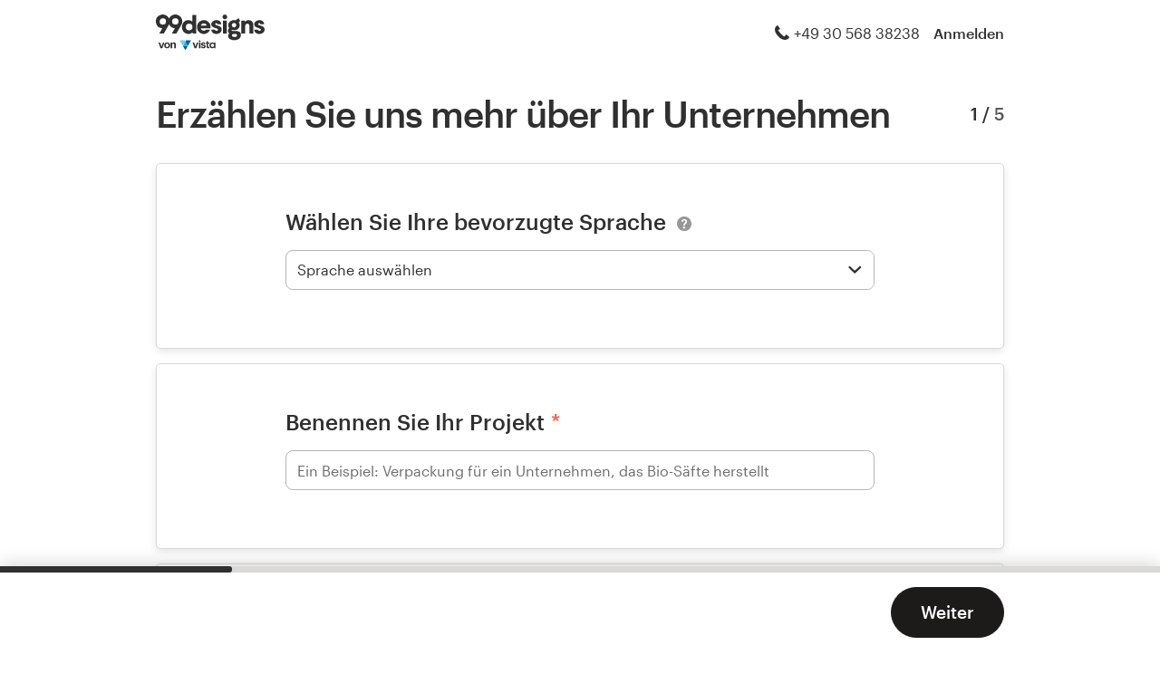

--- FILE ---
content_type: text/html; charset=utf-8
request_url: https://99designs.ch/briefs/projects/create?category=stationery-design
body_size: 2835
content:
<!doctype html>
<html lang="de-ch"><head><meta charSet="utf-8"/><title data-rh="true">99designs</title><meta name="viewport" content="width=device-width, initial-scale=1"/><meta http-equiv="cleartype" content="on"/><meta http-equiv="X-UA-Compatible" content="IE=edge,chrome=1"/><meta http-equiv="X-UA-TextLayoutMetrics" content="natural"/><meta http-equiv="Accept-CH" content="DPR, Viewport-Width, Width"/><link rel="stylesheet" href="https://assets.99static.com/spa/client/de/styles/style.9652ffb9b.css" id="main-styles"/><link rel="preload" href="https://assets.99static.com/spa/client/de/js/client.43d1ccd2f0.js" as="script"/><style id="jss-server-side"></style><style data-styled="" data-styled-version="5.3.5">.fmgYLw{display:-webkit-box;display:-webkit-flex;display:-ms-flexbox;display:flex;width:100%;position:fixed;-webkit-box-pack:center;-webkit-justify-content:center;-ms-flex-pack:center;justify-content:center;-webkit-align-items:center;-webkit-box-align:center;-ms-flex-align:center;align-items:center;}/*!sc*/
data-styled.g3[id="Box-sc-1u3hbve-0"]{content:"fmgYLw,LzpVG,"}/*!sc*/
.fkquIy{-webkit-animation:hqTORf 1.7s infinite cubic-bezier(0.65,0.25,0.39,0.8);animation:hqTORf 1.7s infinite cubic-bezier(0.65,0.25,0.39,0.8);stroke:#6e6d6c;display:block;height:32px;width:32px;stroke-width:2px;}/*!sc*/
data-styled.g4[id="Spinner-sc-104j1j7-0"]{content:"fkquIy,"}/*!sc*/
.fYQFCm{bottom:32px;z-index:9999;pointer-events:none;}/*!sc*/
data-styled.g59[id="FloatingAlertContext__Container-sc-94ydvw-0"]{content:"fYQFCm,"}/*!sc*/
html.emu-overlay .emu{position:relative;}/*!sc*/
html.emu-overlay .emu::after{content:'';display:block;position:absolute;inset:0;pointer-events:none;background:rgba(0,255,0,0.2);}/*!sc*/
data-styled.g102[id="sc-global-CVOfe1"]{content:"sc-global-CVOfe1,"}/*!sc*/
.fufta-d{position:-webkit-sticky;position:sticky;top:0;min-height:150px;display:-webkit-box;display:-webkit-flex;display:-ms-flexbox;display:flex;-webkit-box-pack:center;-webkit-justify-content:center;-ms-flex-pack:center;justify-content:center;-webkit-flex-direction:column;-ms-flex-direction:column;flex-direction:column;width:100%;text-align:center;-webkit-align-items:center;-webkit-box-align:center;-ms-flex-align:center;align-items:center;-webkit-animation:iYcKEr 1s;animation:iYcKEr 1s;}/*!sc*/
data-styled.g165[id="Loading__LoadingWrapper-sc-fzym7w-0"]{content:"fufta-d,"}/*!sc*/
@-webkit-keyframes iYcKEr{0%,50%{opacity:0;}100%{opacity:1;}}/*!sc*/
@keyframes iYcKEr{0%,50%{opacity:0;}100%{opacity:1;}}/*!sc*/
data-styled.g277[id="sc-keyframes-iYcKEr"]{content:"iYcKEr,"}/*!sc*/
@-webkit-keyframes hqTORf{0%{-webkit-transform:rotate(0deg);-ms-transform:rotate(0deg);transform:rotate(0deg);}100%{-webkit-transform:rotate(720deg);-ms-transform:rotate(720deg);transform:rotate(720deg);}}/*!sc*/
@keyframes hqTORf{0%{-webkit-transform:rotate(0deg);-ms-transform:rotate(0deg);transform:rotate(0deg);}100%{-webkit-transform:rotate(720deg);-ms-transform:rotate(720deg);transform:rotate(720deg);}}/*!sc*/
data-styled.g278[id="sc-keyframes-hqTORf"]{content:"hqTORf,"}/*!sc*/
</style><script>
                                dataLayer = [{
                                'isAdmin': false,
                                'isDesigner': false,
                                'isCustomer': false
                                }];
                            </script></head><body><style>
                    :root {
                        --viewport-offset: 0px;
                    }
                </style><div id="root" class="root non-sidebar-root"><div display="flex" width="100%" class="Box-sc-1u3hbve-0 FloatingAlertContext__Container-sc-94ydvw-0 fmgYLw fYQFCm"><div class="Box-sc-1u3hbve-0 LzpVG"></div></div><div data-testid="loading" class="Loading__LoadingWrapper-sc-fzym7w-0 fufta-d"><svg xmlns="http://www.w3.org/2000/svg" viewBox="0 0 24 24" fill="none" class="Spinner-sc-104j1j7-0 fkquIy emu"><path stroke-linecap="round" vector-effect="non-scaling-stroke" d="M21.333 7.19a10.5 10.5 0 0 0-18.657-.018"></path></svg></div></div><script id="apollo-init-data-backend" type="text/json" charSet="UTF-8">{"ROOT_QUERY":{"__typename":"Query","viewer":null}}</script><script id="site-init-data" type="text/json" charSet="UTF-8">{"domain":"99designs.ch","phone.support":"+49 30 568 38238","phone.office_hours":"Mo–Fr: 9–18 Uhr","locale":"de_CH","accepted_locales":["de_CH","en_CH","fr_CH","it_CH"],"currency":"CHF","capabilities.about_imprint":true,"capabilities.can_display_resource_center_link":true,"capabilities.can_display_featured_partners_link":true,"socialmedia.twitter":"99designs_de","socialmedia.facebook":"99designs.de"}</script><script>
    // SEGMENT SNIPPET
    !function(){var analytics=window.analytics=window.analytics||[];if(!analytics.initialize)if(analytics.invoked)window.console&&console.error&&console.error("Segment snippet included twice.");else{analytics.invoked=!0;analytics.methods=["trackSubmit","trackClick","trackLink","trackForm","pageview","identify","reset","group","track","ready","alias","debug","page","once","off","on","addSourceMiddleware","addIntegrationMiddleware","setAnonymousId","addDestinationMiddleware"];analytics.factory=function(t){return function(){var e=Array.prototype.slice.call(arguments);e.unshift(t);analytics.push(e);return analytics}};for(var t=0;t<analytics.methods.length;t++){var e=analytics.methods[t];analytics[e]=analytics.factory(e)}analytics.load=function(t,e){var n=document.createElement("script");n.type="text/javascript";n.async=!0;n.src="https://cdn.segment.com/analytics.js/v1/"+t+"/analytics.min.js";var a=document.getElementsByTagName("script")[0];a.parentNode.insertBefore(n,a);analytics._loadOptions=e};analytics.SNIPPET_VERSION="4.1.0";}}();

    window.analytics.setAnonymousId('019baa74-e630-737f-5918-715f17e2e149');
    </script><script id="experiments-init-data" type="text/json" charSet="UTF-8">{"experiments":"adminTagMessages:enabled:1; brandGuideProduct:enabled:1; completedProjectPage:enabled:1; contestsConciergeUpgradeTile:enabled:1; cookieConsent:enabled:1; enableAIPreferenceForContests:enabled:1; hyperwallet:enabled:1; hyperwalletPreMigration:enabled:1; localizedTax:enabled:1; projectsDdoMicrofrontend:enabled:1; taxService:enabled:1; taxServiceInContests:enabled:1; visualStylesApplicationSorting:enabled:1"}</script><script id="app-config-init-data" type="text/json" charSet="UTF-8">{"appVersion":"3b8be8a7f0757bfb3d21a8cfa203dda4bdad86de","bugsnagApiKey":"f521d9348772a9fe62b932dd77f67fb7","bugsnagReleaseStage":"production","displayErrors":false,"enableDebugBar":false,"paymentsApiKey":"pk_create","paymentsApiModalIframeUrl":"https:\u002F\u002Fpayments.99designs.com\u002Fpayment\u002Fnew","paymentsScriptUrl":"https:\u002F\u002Fassets.99static.com\u002Fpayments\u002Fscripts\u002Fpayments-v3.js","recaptchaSiteKey":"6LcxohMUAAAAADPJmvd1o1JwTzx_sWo4pSlsHD7q","avatarBasePath":"https:\u002F\u002Favatars.99static.com\u002Favatars","fileSigningBasePath":"https:\u002F\u002Fuploader.platform.99static.com","webpackPublicPath":"https:\u002F\u002Fassets.99static.com\u002Fspa\u002Fclient\u002Fde"}</script><script src="https://assets.99static.com/spa/client/de/js/client.43d1ccd2f0.js" charSet="UTF-8"></script><script id="__LOADABLE_REQUIRED_CHUNKS__" type="application/json">[]</script><script id="__LOADABLE_REQUIRED_CHUNKS___ext" type="application/json">{"namedChunks":[]}</script><script>window.init();</script><script type="text/javascript">if ('serviceWorker' in navigator) {
                            var script = document.createElement('script');
                            script.src = '/install-sw.js';
                            document.body.appendChild(script);
                        }</script></body></html>

--- FILE ---
content_type: text/html; charset=utf-8
request_url: https://payments.99designs.com/payment/new?locale=de_CH
body_size: 19384
content:
<!DOCTYPE html>
<html>
    <head>
        <title>Payments</title>
        <meta name="csrf-param" content="authenticity_token" />
<meta name="csrf-token" content="puwnO3cPU-9Y0h6sNZH0aVau0j-0ilkd8WYU9s1ppnjy-JEKzKfW97wgPkRvmNmj9cxSzSiamaCVeeGzBf-YKQ" />

        <link rel="stylesheet" href="https://assets.99static.com/payments/assets/css/modal-02fe2cf6d1.css" media="screen" charset="utf-8">
        <meta name="viewport" content="width=device-width, user-scalable=no" />

        <script>
            if (!window.Intl) {
                document.write('<script src="https://assets.99static.com/payments/assets/libs/intl-99/Intl.min-856e66ee99.js"><\/script>');
            }
        </script>
    </head>

    <body class="max--desktop">

              <script src="//d2wy8f7a9ursnm.cloudfront.net/bugsnag-2.min.js" data-apikey="62ae28b6cba3637b5e8ca042b7c408bd"></script>

        <div id="app" class="application-wrapper"></div>

<script>
//<![CDATA[

    window.modalConfig = {
        language: 'de-CH',
        locale: 'de-CH',
        translations: {"button.pay":"Bezahlen","button.pay_amount":"Zahlen Sie {amount}","button.redirecting":"Sie werden weitergeleitet...","button.processing":"In Bearbeitung…","button.change_payment_method":"Zahlungsmethode ändern","button.billing_info":"Weiter","button.continue":"Weiter","button.go_to_project":"Weiter","button.continue_to_paypal":"Weiter mit PayPal","button.try_again":"Erneut versuchen","button.use_new_card_label":"Kreditkarte","button.use_paypal_label":"PayPal","button.use_sofort_label":"Sofortüberweisung","button.use_test_label":"Testzahlung","button.back_to_99designs":"Zurück zu 99designs.de","button.back":"zurück","credit_card.expiry":"Ablaufdatum","credit_card.cvc":"CVC","error.stripe.card_declined":"Die Karte wurde nicht akzeptiert.","error.stripe.expired_card":"Die Karte ist abgelaufen.","error.stripe.incorrect_cvc":"Der Sicherheitscode der Karte ist falsch.","error.stripe.incorrect_number":"Die eingegebene Kartennummer ist falsch.","error.stripe.invalid_cvc":"Der Sicherheitscode der Karte ist ungültig.","error.stripe.invalid_expiry_month":"Der Ablaufmonat der Karte ist ungültig.","error.stripe.invalid_expiry_year":"Das Ablaufjahr der Karte ist ungültig.","error.stripe.invalid_number":"Die eingegebene Kartennummer ist keine gültige Kreditkartennummer.","error.stripe.processing_error":"Wir haben Probleme, Ihre Zahlung entgegenzunehmen.","error.stripe.incorrect_zip":"Die Postleitzahl der Karte ist ungültig.","error.stripe.missing":"Wir haben Probleme, Ihre Zahlung entgegenzunehmen.","error.stripe.rate_limit":"Wir haben Probleme, Ihre Zahlung entgegenzunehmen.","error.stripe.abort":"Wir haben Probleme, Ihre Zahlung entgegenzunehmen.","error.stripe.timeout":"Wir haben Probleme, Ihre Zahlung entgegenzunehmen.","error.paypal.generic":"Die Transaktion wurde von PayPal abgelehnt. Kontaktieren Sie PayPal für weitere Informationen.","error.sofort.generic":"Die Sofort-Transaktion wurde nicht autorisiert.","footer.privacy_link":"Datenschutz","footer.terms_link":"Nutzungsbedingungen","forms.country_select_default":"Land","forms.generic_validation_message":"Bitte überprüfen Sie Ihre Angaben","forms.name.label":"Name auf Karte","forms.name.validation_message":"Name des Karteninhabers ist erforderlich","forms.number.label":"Kartennummer","forms.number.validation_message":"Ungültige Kartennummer","forms.expiry.label":"MM/JJ","forms.expiry.validation_message":"Bitte im Format MM/JJ angeben","forms.cvc.label":"CVC","forms.cvc.validation_message":"CVC ungültig","forms.remember.label":"Diese Karte speichern","forms.tax_number.label":"Steuernummer","forms.vat_id_number.label":"USt-IdNr.","forms.company_name.label":"Firmenname","forms.country_code.label":"Landesvorwahl","forms.phone_number.label":"Telefonnummer","forms.billing_name.label":"[Firmen]-Name","forms.billing_name.validation_message":"Rechnungsname ist erforderlich","forms.first_name.label":"Vorname","forms.first_name.validation_message":"Vorname ist erforderlich","forms.last_name.label":"Nachname","forms.last_name.validation_message":"Nachname ist erforderlich","forms.line1.label":"Adresszeile 1","forms.line1.validation_message":"Adresse bitte angeben","forms.line2.label":"Adresszeile 2","forms.city.label":"Stadt","forms.city.validation_message":"Stadt bitte angeben","forms.state.label":"Bundesland","forms.state.validation_message":"Bundesland bitte angeben","forms.postcode.label":"Postleitzahl","forms.postcode.validation_message":"Postleitzahl bitte angeben","forms.country.label":"Land","forms.country.validation_message":"Land muss angegeben werden","forms.buyer_name.label":"Name","forms.buyer_name.validation_message":"Name ist erforderlich","header.billing_details":"Rechnungsinformation","header.failed_payment":"Bezahlung unvollständig","header.new_card":"Angaben zur Kreditkarte","header.not_found":"Seite nicht gefunden","header.not_found_subtitle":"Seite nicht gefunden","header.order_review":"Überprüfung der Bestellung","header.pay_with_credits":"Guthaben","header.pay_with_test":"Testzahlung","header.pay_with_paypal":"Paypal-Angaben","header.pay_with_sofort":"Sofort-Details","header.pay_with_stored_card":"Angaben zur Kreditkarte","header.payment_methods":"Zahlungsmethode","header.successful_payment":"Zahlung erfolgt","info.external_payment":"Sie werden an {providerName} weitergeleitet, um die Zahlung zu tätigen.","info.credits_payment":"{amount} von Ihrem Guthaben werden für diese Zahlung verwendet.","info.test_payment":"Da es sich um eine Testzahlung handelt, wird kein Geld abgezogen. Da dies zu Auszahlungen führen kann, seien Sie mit Testzahlungen bitte vorsichtig.","info.partial_credits_notification":"{availableCredits} von Ihrem Guthaben werden für diese Zahlung eingezogen. Der noch ausstehende Betrag ist {outstandingBalance}","info.fail_title":"Ihre Zahlung konnte nicht abgeschlossen werden. Ihre Karte wurde nicht belastet.","info.contact_support":"Bitte kontaktieren Sie unser Rechnungsteam unter {email}","info.success_title":"Vielen Dank! Ihre Zahlung war erfolgreich.","info.success_details":"Ein Zahlungsbeleg wurde an Ihre E-Mail Adresse gesendet.","info.your_reference_id":"Ihr Referenz-Code ist {reference}","info.saved_cards":"Gespeicherte Karten","info.vat_check":"Bitte überprüfen Sie Ihre Umsatzsteuer-Identifikationsnummer, um sicherzustellen, dass die richtige Steuer erhoben wird. Sie können bei Bedarf noch zurückgehen und sie aktualisieren.","order.sales_tax":"Mehrwertsteuer","order.total":"Insgesamt","order.vat":"MwSt. {formatted_rate}%","validation.blank_cc":"Geben Sie eine Kreditkartennummer ein","validation.blank_expiry":"Geben Sie das Ablaufdatum ein","validation.blank_cvc":"Geben Sie den Sicherheitscode (CVC/CVV) ein","validation.bad_cc":"Ungültige Kartennummer","validation.bad_expiry":"Ungültiges Ablaufdatum","validation.bad_cvc":"Ungültiger Sicherheitscode (CVC/CVV)","validation.invalid_email":"Ungültige E-Mail"},
        currencySubunits: {"USD":100,"EUR":100,"GBP":100,"AUD":100,"CAD":100,"JPY":1,"BYR":1,"SGD":100,"SHP":100,"SKK":100,"SLL":100,"SOS":100,"SRD":100,"SSP":100,"STD":100,"SVC":100,"SYP":100,"SZL":100,"THB":100,"TJS":100,"TMT":100,"TND":1000,"TOP":100,"TRY":100,"TTD":100,"TWD":100,"TZS":100,"UAH":100,"AED":100,"NAD":100,"NGN":100,"NIO":100,"NOK":100,"NPR":100,"NZD":100,"OMR":1000,"PAB":100,"PEN":100,"PGK":100,"PHP":100,"PKR":100,"PLN":100,"PYG":1,"QAR":100,"RON":100,"RSD":100,"RUB":100,"RWF":1,"SAR":100,"SBD":100,"SCR":100,"SDG":100,"SEK":100,"ZMK":100,"ZMW":100,"BCH":100000000,"BTC":100000000,"JEP":100,"GGP":100,"IMP":100,"XFU":100,"GBX":1,"CNH":100,"EEK":100,"GHC":100,"LTL":100,"LVL":100,"MRO":5,"MTL":100,"TMM":100,"YEN":100,"ZWD":100,"ZWL":100,"ZWN":100,"ZWR":100,"VEF":100,"UGX":1,"UYU":100,"UZS":100,"VES":100,"VND":1,"VUV":1,"WST":100,"XAF":1,"XAG":1,"XAU":1,"XBA":1,"XBB":1,"XBC":1,"XBD":1,"XCD":100,"XDR":1,"XOF":1,"XPD":1,"XPF":1,"XPT":1,"XTS":1,"YER":100,"ZAR":100,"CDF":100,"CHF":100,"CLF":10000,"CLP":1,"CNY":100,"COP":100,"CRC":100,"CUC":100,"CUP":100,"CVE":100,"CZK":100,"DJF":1,"DKK":100,"DOP":100,"DZD":100,"EGP":100,"ERN":100,"ETB":100,"FJD":100,"FKP":100,"GEL":100,"GHS":100,"GIP":100,"AFN":100,"ALL":100,"AMD":100,"ANG":100,"AOA":100,"ARS":100,"AWG":100,"AZN":100,"BAM":100,"BBD":100,"BDT":100,"BGN":100,"BHD":1000,"BIF":1,"BMD":100,"BND":100,"BOB":100,"BRL":100,"BSD":100,"BTN":100,"BWP":100,"BYN":100,"BZD":100,"KWD":1000,"KYD":100,"KZT":100,"LAK":100,"LBP":100,"LKR":100,"LRD":100,"LSL":100,"LYD":1000,"MAD":100,"MDL":100,"MGA":5,"MKD":100,"MMK":100,"MNT":100,"MOP":100,"MRU":5,"MUR":100,"MVR":100,"MWK":100,"MXN":100,"MYR":100,"MZN":100,"GMD":100,"GNF":1,"GTQ":100,"GYD":100,"HKD":100,"HNL":100,"HRK":100,"HTG":100,"HUF":1,"IDR":100,"ILS":100,"INR":100,"IQD":1000,"IRR":100,"ISK":1,"JMD":100,"JOD":1000,"KES":100,"KGS":100,"KHR":100,"KMF":1,"KPW":100,"KRW":1},
        countries: [{"name":"Afghanistan","value":"AF"},{"name":"Albanien","value":"AL"},{"name":"Algerien","value":"DZ"},{"name":"Amerikanisch-Samoa","value":"AS"},{"name":"Amerikanische Jungferninseln","value":"VI"},{"name":"Andorra","value":"AD"},{"name":"Angola","value":"AO"},{"name":"Anguilla","value":"AI"},{"name":"Antarktis","value":"AQ"},{"name":"Antigua und Barbuda","value":"AG"},{"name":"Argentinien","value":"AR"},{"name":"Armenien","value":"AM"},{"name":"Aruba","value":"AW"},{"name":"Aserbaidschan","value":"AZ"},{"name":"Australien","value":"AU"},{"name":"Bahamas","value":"BS"},{"name":"Bahrain","value":"BH"},{"name":"Bangladesch","value":"BD"},{"name":"Barbados","value":"BB"},{"name":"Belgien","value":"BE"},{"name":"Belize","value":"BZ"},{"name":"Benin","value":"BJ"},{"name":"Bermuda","value":"BM"},{"name":"Bhutan","value":"BT"},{"name":"Bolivien, Plurinationaler Staat","value":"BO"},{"name":"Bonaire, Sint Eustatius und Saba","value":"BQ"},{"name":"Bosnien und Herzegowina","value":"BA"},{"name":"Botsuana","value":"BW"},{"name":"Bouvet-Insel","value":"BV"},{"name":"Brasilien","value":"BR"},{"name":"Britische Jungferninseln","value":"VG"},{"name":"Britisches Territorium im Indischen Ozean","value":"IO"},{"name":"Brunei Darussalam","value":"BN"},{"name":"Bulgarien","value":"BG"},{"name":"Burkina Faso","value":"BF"},{"name":"Burundi","value":"BI"},{"name":"Cabo Verde","value":"CV"},{"name":"Cayman-Inseln","value":"KY"},{"name":"Chile","value":"CL"},{"name":"China","value":"CN"},{"name":"Cookinseln","value":"CK"},{"name":"Costa Rica","value":"CR"},{"name":"Curaçao","value":"CW"},{"name":"Côte d'Ivoire","value":"CI"},{"name":"Demokratische Republik Kongo","value":"CD"},{"name":"Deutschland","value":"DE"},{"name":"Dominica","value":"DM"},{"name":"Dominikanische Republik","value":"DO"},{"name":"Dschibuti","value":"DJ"},{"name":"Dänemark","value":"DK"},{"name":"Ecuador","value":"EC"},{"name":"El Salvador","value":"SV"},{"name":"Eritrea","value":"ER"},{"name":"Estland","value":"EE"},{"name":"Falklandinseln (Malwinen)","value":"FK"},{"name":"Fidschi","value":"FJ"},{"name":"Finnland","value":"FI"},{"name":"Frankreich","value":"FR"},{"name":"Französisch-Guyana","value":"GF"},{"name":"Französisch-Polynesien","value":"PF"},{"name":"Französische Süd- und Antarktisgebiete","value":"TF"},{"name":"Färöer-Inseln","value":"FO"},{"name":"Gabun","value":"GA"},{"name":"Gambia","value":"GM"},{"name":"Georgien","value":"GE"},{"name":"Ghana","value":"GH"},{"name":"Gibraltar","value":"GI"},{"name":"Grenada","value":"GD"},{"name":"Griechenland","value":"GR"},{"name":"Grönland","value":"GL"},{"name":"Guadeloupe","value":"GP"},{"name":"Guam","value":"GU"},{"name":"Guatemala","value":"GT"},{"name":"Guernsey","value":"GG"},{"name":"Guinea","value":"GN"},{"name":"Guinea-Bissau","value":"GW"},{"name":"Guyana","value":"GY"},{"name":"Haiti","value":"HT"},{"name":"Heard und McDonaldinseln","value":"HM"},{"name":"Heiliger Stuhl (Staat Vatikanstadt)","value":"VA"},{"name":"Honduras","value":"HN"},{"name":"Hongkong","value":"HK"},{"name":"Indien","value":"IN"},{"name":"Indonesien","value":"ID"},{"name":"Insel Man","value":"IM"},{"name":"Irak","value":"IQ"},{"name":"Iran, Islamische Republik","value":"IR"},{"name":"Irland","value":"IE"},{"name":"Island","value":"IS"},{"name":"Israel","value":"IL"},{"name":"Italien","value":"IT"},{"name":"Jamaika","value":"JM"},{"name":"Japan","value":"JP"},{"name":"Jemen","value":"YE"},{"name":"Jersey","value":"JE"},{"name":"Jordanien","value":"JO"},{"name":"Kambodscha","value":"KH"},{"name":"Kamerun","value":"CM"},{"name":"Kanada","value":"CA"},{"name":"Kasachstan","value":"KZ"},{"name":"Katar","value":"QA"},{"name":"Kenia","value":"KE"},{"name":"Kirgisistan","value":"KG"},{"name":"Kiribati","value":"KI"},{"name":"Kokos-(Keeling-)Inseln","value":"CC"},{"name":"Kolumbien","value":"CO"},{"name":"Komoren","value":"KM"},{"name":"Kongo","value":"CG"},{"name":"Korea, Demokratische Volksrepublik","value":"KP"},{"name":"Korea, Republik","value":"KR"},{"name":"Kroatien","value":"HR"},{"name":"Kuba","value":"CU"},{"name":"Kuwait","value":"KW"},{"name":"Laos, Demokratische Volksrepublik","value":"LA"},{"name":"Lesotho","value":"LS"},{"name":"Lettland","value":"LV"},{"name":"Libanon","value":"LB"},{"name":"Liberia","value":"LR"},{"name":"Libyen","value":"LY"},{"name":"Liechtenstein","value":"LI"},{"name":"Litauen","value":"LT"},{"name":"Luxemburg","value":"LU"},{"name":"Macao","value":"MO"},{"name":"Madagaskar","value":"MG"},{"name":"Malawi","value":"MW"},{"name":"Malaysia","value":"MY"},{"name":"Malediven","value":"MV"},{"name":"Mali","value":"ML"},{"name":"Malta","value":"MT"},{"name":"Marokko","value":"MA"},{"name":"Marshallinseln","value":"MH"},{"name":"Martinique","value":"MQ"},{"name":"Mauretanien","value":"MR"},{"name":"Mauritius","value":"MU"},{"name":"Mayotte","value":"YT"},{"name":"Mazedonien, ehemalige jugoslawische Republik","value":"MK"},{"name":"Mexiko","value":"MX"},{"name":"Mikronesien, Föderierte Staaten von","value":"FM"},{"name":"Moldau, Republik","value":"MD"},{"name":"Monaco","value":"MC"},{"name":"Mongolei","value":"MN"},{"name":"Montenegro","value":"ME"},{"name":"Montserrat","value":"MS"},{"name":"Mosambik","value":"MZ"},{"name":"Myanmar","value":"MM"},{"name":"Namibia","value":"NA"},{"name":"Nauru","value":"NR"},{"name":"Nepal","value":"NP"},{"name":"Neukaledonien","value":"NC"},{"name":"Neuseeland","value":"NZ"},{"name":"Nicaragua","value":"NI"},{"name":"Niederlande","value":"NL"},{"name":"Niger","value":"NE"},{"name":"Nigeria","value":"NG"},{"name":"Niue","value":"NU"},{"name":"Norfolkinsel","value":"NF"},{"name":"Norwegen","value":"NO"},{"name":"Nördliche Mariana-Inseln","value":"MP"},{"name":"Oman","value":"OM"},{"name":"Pakistan","value":"PK"},{"name":"Palau","value":"PW"},{"name":"Palästina, Staat","value":"PS"},{"name":"Panama","value":"PA"},{"name":"Papua-Neuguinea","value":"PG"},{"name":"Paraguay","value":"PY"},{"name":"Peru","value":"PE"},{"name":"Philippinen","value":"PH"},{"name":"Pitcairn","value":"PN"},{"name":"Polen","value":"PL"},{"name":"Portugal","value":"PT"},{"name":"Puerto Rico","value":"PR"},{"name":"Ruanda","value":"RW"},{"name":"Rumänien","value":"RO"},{"name":"Russische Föderation","value":"RU"},{"name":"Réunion","value":"RE"},{"name":"Saint Martin (Französischer Teil)","value":"MF"},{"name":"Saint-Barthélemy","value":"BL"},{"name":"Saint-Martin (Niederländischer Teil)","value":"SX"},{"name":"Salomoninseln","value":"SB"},{"name":"Sambia","value":"ZM"},{"name":"Samoa","value":"WS"},{"name":"San Marino","value":"SM"},{"name":"Saudi-Arabien","value":"SA"},{"name":"Schweden","value":"SE"},{"name":"Schweiz","value":"CH"},{"name":"Senegal","value":"SN"},{"name":"Serbien","value":"RS"},{"name":"Seychellen","value":"SC"},{"name":"Sierra Leone","value":"SL"},{"name":"Simbabwe","value":"ZW"},{"name":"Singapur","value":"SG"},{"name":"Slowakei","value":"SK"},{"name":"Slowenien","value":"SI"},{"name":"Somalia","value":"SO"},{"name":"South Georgia und die Südlichen Sandwichinseln","value":"GS"},{"name":"Spanien","value":"ES"},{"name":"Sri Lanka","value":"LK"},{"name":"St. Helena, Ascension und Tristan da Cunha","value":"SH"},{"name":"St. Kitts und Nevis","value":"KN"},{"name":"St. Lucia","value":"LC"},{"name":"St. Pierre und Miquelon","value":"PM"},{"name":"St. Vincent und die Grenadinen","value":"VC"},{"name":"Sudan","value":"SD"},{"name":"Suriname","value":"SR"},{"name":"Svalbard und Jan Mayen","value":"SJ"},{"name":"Swasiland","value":"SZ"},{"name":"Syrien, Arabische Republik","value":"SY"},{"name":"São Tomé und Príncipe","value":"ST"},{"name":"Südafrika","value":"ZA"},{"name":"Südsudan","value":"SS"},{"name":"Tadschikistan","value":"TJ"},{"name":"Taiwan","value":"TW"},{"name":"Tansania, Vereinigte Republik","value":"TZ"},{"name":"Thailand","value":"TH"},{"name":"Timor-Leste","value":"TL"},{"name":"Togo","value":"TG"},{"name":"Tokelau","value":"TK"},{"name":"Tonga","value":"TO"},{"name":"Trinidad und Tobago","value":"TT"},{"name":"Tschad","value":"TD"},{"name":"Tschechische Republik","value":"CZ"},{"name":"Tunesien","value":"TN"},{"name":"Turkmenistan","value":"TM"},{"name":"Turks- und Caicosinseln","value":"TC"},{"name":"Tuvalu","value":"TV"},{"name":"Türkei","value":"TR"},{"name":"Uganda","value":"UG"},{"name":"Ukraine","value":"UA"},{"name":"Ungarn","value":"HU"},{"name":"United States Minor Outlying Islands","value":"UM"},{"name":"Uruguay","value":"UY"},{"name":"Usbekistan","value":"UZ"},{"name":"Vanuatu","value":"VU"},{"name":"Venezuela, Bolivarische Republik","value":"VE"},{"name":"Vereinigte Arabische Emirate","value":"AE"},{"name":"Vereinigte Staaten","value":"US"},{"name":"Vereinigtes Königreich","value":"GB"},{"name":"Vietnam","value":"VN"},{"name":"Wallis und Futuna","value":"WF"},{"name":"Weihnachtsinseln","value":"CX"},{"name":"Weißrussland","value":"BY"},{"name":"Westsahara","value":"EH"},{"name":"Zentralafrikanische Republik","value":"CF"},{"name":"Zypern","value":"CY"},{"name":"Ägypten","value":"EG"},{"name":"Äquatorialguinea","value":"GQ"},{"name":"Äthiopien","value":"ET"},{"name":"Åland-Inseln","value":"AX"},{"name":"Österreich","value":"AT"}],
        sofortCountries: [{"name":"Belgien","value":"BE"},{"name":"Deutschland","value":"DE"},{"name":"Frankreich","value":"FR"},{"name":"Italien","value":"IT"},{"name":"Niederlande","value":"NL"},{"name":"Polen","value":"PL"},{"name":"Schweiz","value":"CH"},{"name":"Spanien","value":"ES"},{"name":"Vereinigtes Königreich","value":"GB"},{"name":"Österreich","value":"AT"}],
        currencyStripeAccountMap: {"eur":"pk_live_wujpyKwAM704eK0nIm8vlery","nok":"pk_live_wujpyKwAM704eK0nIm8vlery","dkk":"pk_live_wujpyKwAM704eK0nIm8vlery","chf":"pk_live_wujpyKwAM704eK0nIm8vlery","aud":"pk_live_pEXqBwAJJZy12ZJ8W4Jr1Mpm","jpy":"pk_live_PBoOqspNeHaqloOrvTWITXyH","brl":"pk_live_PBoOqspNeHaqloOrvTWITXyH","default":"pk_live_PBoOqspNeHaqloOrvTWITXyH"}
    };

//]]>
</script>

        <script type="text/javascript" src="https://js.stripe.com/v3/"></script>

        <script src="https://assets.99static.com/payments/assets/app-56892a5eb8.js" defer="defer"></script>

        <!--Preloading fonts, so they are already available when the modal is shown. Doesn't work in Chrome if the styles are in css. -->
        <span style="font-family: 'Asimovicons'; opacity: 0; pointer-events: none;"> </span>
        <span style="font-family: 'Graphik'; opacity: 0; pointer-events: none;"> </span>
        <span style="font-family: 'Graphik'; font-weight: 700; opacity: 0; pointer-events: none;"> </span>
        <span style="font-family: 'Graphik Medium'; opacity: 0; pointer-events: none;"> </span>
    </body>

</html>


--- FILE ---
content_type: text/css
request_url: https://assets.99static.com/spa/client/de/styles/style.9652ffb9b.css
body_size: 95170
content:
@charset "UTF-8";@font-face{font-family:Graphik;src:url(https://assets.99static.com/shared/fonts/Graphik-Medium.woff2) format("woff2"),url(https://assets.99static.com/shared/fonts/Graphik-Medium.woff) format("woff");font-weight:700;font-style:normal;font-stretch:normal}@font-face{font-family:Graphik;src:url(https://assets.99static.com/shared/fonts/Graphik-Regular.woff2) format("woff2"),url(https://assets.99static.com/shared/fonts/Graphik-Regular.woff) format("woff");font-weight:400;font-style:normal;font-stretch:normal}@font-face{font-family:Graphik Medium;src:url(https://assets.99static.com/shared/fonts/Graphik-Medium.woff2) format("woff2"),url(https://assets.99static.com/shared/fonts/Graphik-Medium.woff) format("woff");font-weight:400;font-style:normal}article,aside,details,figcaption,figure,footer,header,hgroup,main,nav,section,summary{display:block}audio,canvas,video{display:inline-block}audio,canvas,img,svg,video{vertical-align:middle}audio:not([controls]){display:none;height:0}[hidden],template{display:none}*,*:before,*:after{box-sizing:border-box}html{-ms-text-size-adjust:100%;-webkit-text-size-adjust:100%;-webkit-overflow-scrolling:touch;-webkit-tap-highlight-color:rgba(0,0,0,0)}body{margin:0;padding:0}dfn{font-style:italic}mark{background:#ff0;color:#000}kbd,samp{font-family:monospace,serif;font-size:1em}q{quotes:"\201c" "\201d" "\2018" "\2019"}sub,sup{font-size:75%;line-height:0;position:relative;vertical-align:baseline}sup{top:-.5em}sub{bottom:-.25em}img{border:0;max-width:100%;height:auto;vertical-align:middle}svg:not(:root){overflow:hidden}figure{margin:0}form{margin:0}fieldset{margin:0;padding:0;border:none}legend{padding:0;display:block;width:100%;line-height:inherit;border:0;border:none}label{display:inline}button,input,select,textarea{font-family:inherit;font-size:100%;margin:0}input,select,textarea{width:100%}button,input{line-height:1.6}button,select{text-transform:none}optgroup{font-size:inherit;font-style:inherit;font-family:inherit}select,textarea,input[type=text],input[type=password],input[type=datetime],input[type=datetime-local],input[type=date],input[type=month],input[type=time],input[type=week],input[type=number],input[type=email],input[type=url],input[type=search],input[type=tel],input[type=color]{vertical-align:baseline}input[type=file],input[type=image],input[type=radio],input[type=checkbox]{width:auto}input[type=file]:focus,input[type=radio]:focus,input[type=checkbox]:focus{outline:5px auto -webkit-focus-ring-color;outline-offset:-2px}button,html input[type=button],input[type=reset],input[type=submit]{-webkit-appearance:button;cursor:pointer}button[disabled],html input[disabled]{cursor:default}input[disabled],select[disabled],textarea[disabled]{cursor:not-allowed}input[disabled],textarea[disabled]{background-color:#f3f2f0}input[type=checkbox],input[type=radio]{box-sizing:border-box;padding:0}input[type=search]{-webkit-appearance:textfield;-moz-box-sizing:border-box;-webkit-box-sizing:border-box;box-sizing:border-box}input[type=search]::-webkit-search-cancel-button,input[type=search]::-webkit-search-decoration{-webkit-appearance:none}button::-moz-focus-inner,input::-moz-focus-inner{border:0;padding:0}textarea{overflow:auto;vertical-align:top}table{border-collapse:collapse;border-spacing:0;margin-bottom:24px;max-width:100%;background-color:transparent}td{vertical-align:baseline}ul,ol{padding-left:1em}ul ul,ul ol,ol ol,ol ul{margin-bottom:0}li{line-height:1.6}html,body,input,button,select,textarea,address,blockquote{color:#313030;font-family:Graphik,sans-serif;font-weight:400;font-size:16px;line-height:1.6}p,ul,ol{margin-top:0;margin-right:0;margin-left:0;margin-bottom:1.6rem}h1,h2,h3,h4,h5,h6{font-family:Graphik Medium,sans-serif;font-weight:400;text-rendering:optimizelegibility}small{font-size:70%;color:#969694}strong,b{font-weight:700;line-height:inherit}em,i{font-style:italic;line-height:inherit}a{color:#1f3ca6;background:transparent;text-decoration:none;line-height:inherit}a:hover,a:focus{color:#1f3ca6}a:focus{outline:thin dotted}a a:active,a a:hover{outline:0}a:hover{text-decoration:underline}a:active{text-decoration:none}a img{border:none}blockquote{border-left:5px solid #1f3ca6;margin-top:0;margin-right:0;margin-left:0;margin-bottom:1.6rem;padding-top:0;padding-right:0;padding-bottom:0;padding-left:1rem;color:inherit;line-height:inherit}blockquote cite{display:block;font-size:85%;color:#969694;font-family:Georgia,serif}blockquote cite:before{content:"\2014  "}blockquote cite a,blockquote cite a:visited{color:inherit}blockquote,q{quotes:none}blockquote:before,blockquote:after,q:before,q:after{content:"";content:none}pre,code{font-family:Monaco,Menlo,Consolas,Courier New,monospace;font-weight:inherit;font-size:1em;color:inherit;margin:0}pre{font-size:16px;line-height:inherit;white-space:pre-wrap}abbr[title],acronym{border-bottom:1px dotted #969694;cursor:help;text-transform:none}abbr,acronym{color:inherit}acronym{text-transform:uppercase}hr{margin-top:0;margin-right:0;margin-left:0;margin-bottom:1.6rem;height:1px;border-style:none;color:#313030;background-color:#313030;-moz-box-sizing:content-box;box-sizing:content-box}th{font-weight:400}.image{display:inline-block;background-size:100%;background-repeat:no-repeat;background-position:center center;vertical-align:middle}.image--99designs-wordmark{width:120px;height:40px;background-image:url(https://assets.99static.com/logos/en/wordmark_grey.svg)}.image--99designs-wordmark-white{width:120px;height:29px;background-image:url(https://assets.99static.com/logos/en/wordmark_white.svg)}.image--99d-logomark{width:52px;height:41px;background-image:url(https://assets.99static.com/logos/en/logomark_grey.svg)}.image--99d-logomark-white{width:46px;height:24px;background-image:url(https://assets.99static.com/logos/en/logomark_white.svg)}.image--99d-logomark-in-square{width:70px;height:70px;background-image:url(https://assets.99static.com/logos/en/squaremark_grey.svg)}.image--99d-logomark-in-square-white{width:60px;height:60px;background-image:url(https://assets.99static.com/logos/en/squaremark_white.svg)}.styled-select__trigger:before,.list--checklist-success .list__item:before,.list--checklist-success li:before,.list--vert-thin-checklist .list__item:before,.list--vert-thin-checklist li:before,.list--horz-checklist .list__item:before,.list--horz-checklist li:before,.list--vert-checklist .list__item:before,.list--vert-checklist li:before,.spinner:before,.link--back:before,.onsite-notifications__icon:before,.site-header__left-oc-trigger:before,.top-level-nav__item__notification-icon--mail:before,.top-level-nav__item__notification-icon:before,.pill--deletable .pill__delete:before,.icon:before,.notice-bar--success .notice-bar-action:after,.notice-bar__dismiss:after,.link--forward:after,.link--cta.link--white:after,.link--cta.link--grey050:after,.link--cta.link--grey100:after,.link--cta.link--grey200:after,.link--cta.link--grey300:after,.link--cta.link--grey400:after,.link--cta.link--grey500:after,.link--cta.link--grey600:after,.link--cta.link--grey700:after,.link--cta.link--grey800:after,.link--cta.link--grey900:after,.link--cta.link--the-tan-tan:after,.link--cta.link--loose-almond:after,.link--cta.link--mildreds-car:after,.link--cta.link--forrest-lyf:after,.link--cta.link--carnaval:after,.link--cta.link--pacific:after,.link--cta.link--lavendork:after,.link--cta.link--berlin-thing:after,.link--cta.link--little-piggy:after,.link--cta.link--rising-sun:after,.link--cta.link--sandy-butt:after,.link--cta.link--heritage:after,.link--cta.link--softer:after,.link--cta.link--soft:after,.link--cta:after,.select:after,.field--with-checkmark[data-field-selected] .field__image:after{font-family:Asimovicons;font-weight:400;font-style:normal;text-decoration:inherit;display:inline-block;speak:none;zoom:1;-webkit-font-smoothing:antialiased;-moz-osx-font-smoothing:grayscale}@font-face{font-family:Asimovicons;font-weight:400;font-style:normal;src:url([data-uri]) format("woff2"),url([data-uri]) format("woff")}.icon:before{content:!important}.icon--offset-right:before{margin-right:.3em}.icon--offset-right:before{content:!important}.icon--offset-left:before{margin-left:.3em}.icon--offset-left:before{content:!important}.icon--inline,.icon--inline:before,.icon--inline:after{display:inline!important}.icon--large:before{font-size:1.5em}.icon--large.icon--valigned:before{vertical-align:-9%}.icon--2x:before{font-size:2em}.icon--2x.icon--valigned:before{vertical-align:-11%}.icon--3x:before{font-size:3em}.icon--3x.icon--valigned:before{vertical-align:-15%}.icon--4x:before{font-size:4em}.icon--4x.icon--valigned:before{vertical-align:-15%}.icon--5x:before{font-size:5em}.icon--5x.icon--valigned:before{vertical-align:-16%}.icon--ninety-nine-1:before{content:"\e910"!important}.icon--add-1:before{content:"\e40e"!important}.icon--add-folder-1:before{content:"\e5b4"!important}.icon--admin-1:before{content:"\e4e3"!important}.icon--agency-1:before{content:"\e4c2"!important}.icon--agreement-1:before{content:"\e489"!important}.icon--alarm-1:before{content:"\e4f0"!important}.icon--annotate-1:before{content:"\e01e"!important}.icon--at-1:before{content:"\e512"!important}.icon--bell-1:before{content:"\e42b"!important}.icon--blind-1:before{content:"\e013"!important}.icon--block-1:before{content:"\e51f"!important}.icon--calculator-1:before{content:"\e42f"!important}.icon--cancel-1:before{content:"\e51f"!important}.icon--chat-1:before{content:"\e420"!important}.icon--circle-1:before{content:"\e010"!important}.icon--close-double-quote-1:before{content:"\e006"!important}.icon--cloud-download-1:before{content:"\e55f"!important}.icon--cloud-upload-1:before{content:"\e55e"!important}.icon--comment-1:before{content:"\e420"!important}.icon--comment-2:before{content:"\e420"!important}.icon--comment-3:before{content:"\e420"!important}.icon--compose-2:before{content:"\e489"!important}.icon--consultation-1:before{content:"\e4b9"!important}.icon--contacts-1:before{content:"\e4b9"!important}.icon--contest-1:before{content:"\e46a"!important}.icon--date-1:before{content:"\e018"!important}.icon--design-1:before{content:"\e46a"!important}.icon--designs-1:before{content:"\e46b"!important}.icon--document-1:before{content:"\e404"!important}.icon--dollar-1:before{content:"\e90d"!important}.icon--down-1:before{content:"\e001"!important}.icon--down-2:before{content:"\e001"!important}.icon--down-4:before{content:"\e90e"!important}.icon--download-1:before{content:"\e55f"!important}.icon--draft-1:before{content:"\e46a"!important}.icon--dribbble-1:before{content:"\e7fe"!important}.icon--duplicate-1:before{content:"\e903"!important}.icon--edit-1:before{content:"\e0a7"!important}.icon--eliminate-1:before{content:"\e40b"!important}.icon--exclamation-point-1:before{content:"\e4ad"!important}.icon--exclamation-point-2:before{content:"\e4ad"!important}.icon--experiment-1:before{content:"\e01a"!important}.icon--external-1:before{content:"\e907"!important}.icon--facebook-1:before{content:"\e7f7"!important}.icon--facebook-2:before{content:"\e915"!important}.icon--fast-track-1:before{content:"\e600"!important}.icon--feedback-1:before{content:"\e420"!important}.icon--filters-1:before{content:"\e016"!important}.icon--finalist-1:before{content:"\e0b7"!important}.icon--find-designer-1:before{content:"\e91b"!important}.icon--folder-1:before{content:"\e3fc"!important}.icon--folio-add-1:before{content:"\e40e"!important}.icon--folio-remove-1:before{content:"\e40f"!important}.icon--github-1:before{content:"\e90f"!important}.icon--globe-1:before{content:"\e115"!important}.icon--google-1:before{content:"\e912"!important}.icon--gplus-1:before{content:"\e800"!important}.icon--gplus-2:before{content:"\e914"!important}.icon--grid-1:before{content:"\e00b"!important}.icon--grid-2:before{content:"\e00c"!important}.icon--guaranteed-1:before{content:"\e90a"!important}.icon--heart-1:before{content:"\e49e"!important}.icon--heart-2:before{content:"\e49e"!important}.icon--home-1:before{content:"\e437"!important}.icon--info-1:before{content:"\e4af"!important}.icon--instagram-1:before{content:"\e904"!important}.icon--invoice-1:before{content:"\e908"!important}.icon--left-1:before{content:"\e003"!important}.icon--left-2:before{content:"\e003"!important}.icon--left-4:before{content:"\e905"!important}.icon--lightbulb-3:before{content:"\e506"!important}.icon--like-1:before{content:"\e011"!important}.icon--link-3:before{content:"\e4a8"!important}.icon--linkedin-3:before{content:"\e801"!important}.icon--linkedin-4:before{content:"\e917"!important}.icon--lock-1:before{content:"\e03c"!important}.icon--logout-1:before{content:"\e55c"!important}.icon--mail-4:before{content:"\e495"!important}.icon--maximize-1:before{content:"\e900"!important}.icon--menu-2:before{content:"\e53d"!important}.icon--menu-list-4:before{content:"\e15a"!important}.icon--message-1:before{content:"\e420"!important}.icon--minimize-1:before{content:"\e901"!important}.icon--minus-1:before{content:"\e5b5"!important}.icon--minus-2:before{content:"\e5a1"!important}.icon--more-1:before{content:"\e00f"!important}.icon--not-fast-track-1:before{content:"\e902"!important}.icon--not-guaranteed-1:before{content:"\e909"!important}.icon--not-platinum-1:before{content:"\e90b"!important}.icon--notebook-3:before{content:"\e15a"!important}.icon--open-double-quote-1:before{content:"\e005"!important}.icon--paragraph-justify-1:before{content:"\e543"!important}.icon--phone-1:before{content:"\e500"!important}.icon--pin-1:before{content:"\e012"!important}.icon--pinterest-1:before{content:"\e7fc"!important}.icon--pinterest-2:before{content:"\e913"!important}.icon--platinum-1:before{content:"\e90c"!important}.icon--play-1:before{content:"\e00d"!important}.icon--plus-1:before{content:"\e5b4"!important}.icon--plus-2:before{content:"\e5a0"!important}.icon--plus-3:before{content:"\e5b4"!important}.icon--preferences-1:before{content:"\e91f"!important}.icon--presentation-1:before{content:"\e91a"!important}.icon--profile-1:before{content:"\e91d"!important}.icon--profile-2:before{content:"\e4b0"!important}.icon--project-1:before{content:"\e46a"!important}.icon--promote-1:before{content:"\e19c"!important}.icon--question-mark-1:before{content:"\e4ab"!important}.icon--question-mark-2:before{content:"\e4ab"!important}.icon--receive-1:before{content:"\e55f"!important}.icon--reconsider-1:before{content:"\e601"!important}.icon--remove-folder-1:before{content:"\e5b5"!important}.icon--repeat-1:before{content:"\e00a"!important}.icon--right-1:before{content:"\e002"!important}.icon--right-2:before{content:"\e002"!important}.icon--right-4:before{content:"\e906"!important}.icon--rss-1:before{content:"\e802"!important}.icon--rss-2:before{content:"\e916"!important}.icon--search-1:before{content:"\e45a"!important}.icon--send-1:before{content:"\e55e"!important}.icon--sent-1:before{content:"\e0ae"!important}.icon--server-1:before{content:"\e524"!important}.icon--service-1:before{content:"\e920"!important}.icon--settings-1:before{content:"\e514"!important}.icon--share-1:before{content:"\e55e"!important}.icon--share-email-1:before{content:"\e911"!important}.icon--shopping-cart-1:before{content:"\e017"!important}.icon--sidebar-1:before{content:"\e01c"!important}.icon--signature-1:before{content:"\e489"!important}.icon--sketch-1:before{content:"\e01d"!important}.icon--sort-1:before{content:"\e1aa"!important}.icon--sort-ascending-1:before{content:"\e1c4"!important}.icon--sort-descending-1:before{content:"\e1c5"!important}.icon--spinner-1:before{content:"\e015"!important}.icon--sqsp-1:before{content:"\e01f"!important}.icon--star-1:before{content:"\e49d"!important}.icon--star-2:before{content:"\e0b5"!important}.icon--statistics-1:before{content:"\e01b"!important}.icon--stop-watch-1:before{content:"\e4f0"!important}.icon--stop-watch-2:before{content:"\e107"!important}.icon--submit-1:before{content:"\e40e"!important}.icon--tag-1:before{content:"\e4c7"!important}.icon--testimonials-1:before{content:"\e420"!important}.icon--tick-1:before{content:"\e007"!important}.icon--tick-2:before{content:"\e5b6"!important}.icon--tick-3:before{content:"\e5b6"!important}.icon--time-1:before{content:"\e4f0"!important}.icon--trash-2:before{content:"\e481"!important}.icon--trophy-1:before{content:"\e4bf"!important}.icon--trophy-2:before{content:"\e014"!important}.icon--twitter-1:before{content:"\e7d1"!important}.icon--twitter-2:before{content:"\e7f8"!important}.icon--undo-1:before{content:"\e918"!important}.icon--unlock-1:before{content:"\e03d"!important}.icon--up-1:before{content:"\e000"!important}.icon--up-2:before{content:"\e000"!important}.icon--up-3:before{content:"\e919"!important}.icon--up-4:before{content:"\e919"!important}.icon--upload-1:before{content:"\e55e"!important}.icon--user-1:before{content:"\e4b0"!important}.icon--user-info-1:before{content:"\e91e"!important}.icon--video-1:before{content:"\e91c"!important}.icon--visible-1:before{content:"\e074"!important}.icon--watch-1:before{content:"\e06f"!important}.icon--website-1:before{content:"\e009"!important}.icon--website-add-1:before{content:"\e019"!important}.icon--withdraw-1:before{content:"\e40f"!important}.icon--x-1:before{content:"\e004"!important}.icon--x-2:before{content:"\e5b7"!important}.icon--x-3:before{content:"\e004"!important}.icon--zoom-in-1:before{content:"\e45b"!important}.icon--zoom-out-1:before{content:"\e00e"!important}@media screen and (min-width: 900px) and (max-width: 915px){.icon--hidden-for-special-breakpoint{display:none!important}}.icon-button{background:transparent;border:0;padding:0;cursor:pointer;text-align:center;display:inline;position:relative;z-index:0;overflow:visible;font-size:16px;line-height:1.6;color:#313030}.icon-button:hover,.icon-button:focus,.icon-button:active{text-decoration:none;outline:none;color:#313030}.icon-button:hover:before,.icon-button:focus:before,.icon-button:active:before{content:"";display:block;position:absolute;z-index:-1;transform:translate(-50%,-50%);top:50%;left:50%;width:2em;height:2em;border-radius:50%;background:#ffffff}.icon-button:disabled,.icon-button:disabled:hover,.icon-button:disabled:focus,.icon-button:disabled:active,.icon-button[disabled],.icon-button[disabled]:hover,.icon-button[disabled]:focus,.icon-button[disabled]:active,.icon-button[data-disabled=true],.icon-button[data-disabled=true]:hover,.icon-button[data-disabled=true]:focus,.icon-button[data-disabled=true]:active{cursor:not-allowed;color:#969694!important}.icon-button:disabled:before,.icon-button:disabled:hover:before,.icon-button:disabled:focus:before,.icon-button:disabled:active:before,.icon-button[disabled]:before,.icon-button[disabled]:hover:before,.icon-button[disabled]:focus:before,.icon-button[disabled]:active:before,.icon-button[data-disabled=true]:before,.icon-button[data-disabled=true]:hover:before,.icon-button[data-disabled=true]:focus:before,.icon-button[data-disabled=true]:active:before{display:none}.icon-button--offset-left{margin-left:12px}.icon-button--offset-right{margin-right:12px}.icon-button--on-white{color:#313030}.icon-button--on-white:hover,.icon-button--on-white:focus,.icon-button--on-white:active{color:#313030}.icon-button--on-white:hover:before,.icon-button--on-white:focus:before,.icon-button--on-white:active:before{background:#f3f2f0}.icon-button--on-dark{color:#fff}.icon-button--on-dark:hover,.icon-button--on-dark:focus,.icon-button--on-dark:active{color:#fff}.icon-button--on-dark:hover:before,.icon-button--on-dark:focus:before,.icon-button--on-dark:active:before{background:rgba(0,0,0,.2)}.icon-button--circled{width:2.75em;height:2.75em;color:#5b5a58}.icon-button--circled:after{position:absolute;display:block;content:"";top:0;left:0;width:100%;height:100%;border-style:solid;border-width:1px;border-radius:50%}.icon-button--circled:hover,.icon-button--circled:focus,.icon-button--circled:active{color:#313030}.icon-button--circled:hover:before,.icon-button--circled:focus:before,.icon-button--circled:active:before{width:100%;height:100%;background-color:transparent}.icon-button--circled.icon-button--on-white{color:#313030}.icon-button--circled.icon-button--on-white:hover,.icon-button--circled.icon-button--on-white:focus,.icon-button--circled.icon-button--on-white:active{color:#313030}.icon-button--circled.icon-button--on-white:hover:before,.icon-button--circled.icon-button--on-white:focus:before,.icon-button--circled.icon-button--on-white:active:before{background:#f3f2f0}.icon-button--circled.icon-button--on-dark{color:#fff}.icon-button--circled.icon-button--on-dark:hover,.icon-button--circled.icon-button--on-dark:focus,.icon-button--circled.icon-button--on-dark:active{color:#fff}.icon-button--circled.icon-button--on-dark:hover:before,.icon-button--circled.icon-button--on-dark:focus:before,.icon-button--circled.icon-button--on-dark:active:before{background:rgba(0,0,0,.2)}.icon-button--simple:hover,.icon-button--simple:focus,.icon-button--simple:active{color:#5a5959}.icon-button--simple:hover:before,.icon-button--simple:focus:before,.icon-button--simple:active:before{background:none}.icon-button--simple.icon-button--on-white:hover,.icon-button--simple.icon-button--on-white:focus,.icon-button--simple.icon-button--on-white:active{color:#5a5959}.icon-button--simple.icon-button--on-white:hover:before,.icon-button--simple.icon-button--on-white:focus:before,.icon-button--simple.icon-button--on-white:active:before{background:none}.icon-button--simple.icon-button--on-dark:hover,.icon-button--simple.icon-button--on-dark:focus,.icon-button--simple.icon-button--on-dark:active{color:#e6e6e6}.icon-button--simple.icon-button--on-dark:hover:before,.icon-button--simple.icon-button--on-dark:focus:before,.icon-button--simple.icon-button--on-dark:active:before{background:none}.icon-button--solid{color:#fff;line-height:1em}.icon-button--solid:hover,.icon-button--solid:focus,.icon-button--solid:active{color:#fff}.icon-button--solid:before{content:"";display:block;position:absolute;z-index:-1;transform:translate(-50%,-50%);top:50%;left:50%;width:2em;height:2em;border-radius:50%;background:#313030}.icon-button--solid:hover,.icon-button--solid:focus{text-decoration:none;outline:none}.icon-button--solid:hover:before,.icon-button--solid:focus:before{background-color:#3b3a3a}.icon-button--solid:active{text-decoration:none;outline:none}.icon-button--solid:active:before{background-color:#242323}.icon-button--solid .icon{font-size:12px}.icon-button--transparent-circled{width:2em;height:2em;margin:.25em}.icon-button--filled-circled{width:2em;height:2em;color:#313030;margin:.25em}.icon-button--filled-circled:hover,.icon-button--filled-circled:focus,.icon-button--filled-circled:active{color:#313030}.icon-button--filled-circled:hover:before,.icon-button--filled-circled:focus:before,.icon-button--filled-circled:active:before{width:100%;height:100%;background-color:transparent}.icon-button--filled-circled.icon-button--on-dark{background-color:#fff;border-radius:50%;color:#313030}.icon-button--filled-circled.icon-button--on-dark:hover,.icon-button--filled-circled.icon-button--on-dark:focus,.icon-button--filled-circled.icon-button--on-dark:active{color:#171717}.icon-button--filled-circled.icon-button--on-dark:hover:before,.icon-button--filled-circled.icon-button--on-dark:focus:before,.icon-button--filled-circled.icon-button--on-dark:active:before{background:none}.icon-button--lighter{color:#5b5a58}.icon-button--lighter:hover,.icon-button--lighter:focus,.icon-button--lighter:active{color:#5b5a58}.icon-button--darker{color:#313030}.icon-button--darker:hover,.icon-button--darker:focus,.icon-button--darker:active{color:#313030}.icon-button--bounce-in{animation:.2s bounce-in linear}.icon-button--soft-toggle{color:#969694}.icon-button--soft-toggle:hover,.icon-button--soft-toggle:focus,.icon-button--soft-toggle:active{color:#ababa9}.icon-button--soft-toggle:hover:before,.icon-button--soft-toggle:focus:before,.icon-button--soft-toggle:active:before{background:none}.icon-button--soft-toggle.icon-button--selected{color:#fe5f50}@keyframes bounce-in{0%{transform:scale(1);opacity:0}50%{transform:scale(1.3);opacity:1}75%{transform:scale(.9);opacity:1}to{transform:scale(1);opacity:1}}.menu{padding-left:1em;padding-right:1em;text-align:left;white-space:normal;background-color:#fff}.menu .menu__inner{padding-top:.8em;padding-bottom:.8em}.menu .menu__item{position:relative}.menu--compact .menu__inner{padding-top:0;padding-bottom:0}.menu--dark{background-color:#313030}.menu--dark .menu__item--heading{color:#5b5a58}.menu--dark .menu__item--action-list .menu__item__action__link{color:#fff}.menu--dark .menu__item--action-list .menu__item__action__link:hover{background:linear-gradient(to right,#313030 0%,#242323,#242323,#313030 100%)}.menu--dark .menu__item--action-list .menu__item__action__label__small{color:#969694}.menu--dark .menu__item--action-list .menu__item__action[data-disabled=true] .menu__item__action__link,.menu--dark .menu__item--action-list .menu__item__action[data-disabled=true] .menu__item__action__link:hover{color:#5b5a58}.menu--dark .menu__item--action-list .menu__item__action[data-selected] .menu__item__action__link,.menu--dark .menu__item--action-list .menu__item__action--selected .menu__item__action__link{color:#fff;background:linear-gradient(to right,#242323 0%,#242323 50%,#313030 100%)}.menu--dark .menu__item--action-list .menu__item__action[data-selected] .menu__item__action__link:hover,.menu--dark .menu__item--action-list .menu__item__action--selected .menu__item__action__link:hover{color:#fff}.menu--dark .menu__item--separated:before{background-color:#5b5a58}.menu--constrained{width:250px}@media (min-width: 0) and (max-width: 599px){.menu--constrained{width:100%}}.menu__item--heading{font-weight:400;font-size:16px;letter-spacing:0;line-height:1.3;margin-top:.8em;margin-bottom:.8em;padding-bottom:.2em;color:#313030;font-family:Graphik Medium,sans-serif}.menu__item--message{color:#969694;text-align:left;padding-top:16px;padding-bottom:16px}.menu__item--heading~.menu__item--message{padding-top:0}.menu__item+.menu__item--heading{margin-top:32px}.menu__item__action--avatar-icon .menu__item__action__icon{min-width:auto;width:32px;height:32px;margin-right:16px;text-align:center}.menu__item--action-list{padding-left:0;list-style:none;margin:0 -1em}.menu__item--action-list .menu__item__action{display:block}.menu__item--action-list .menu__item__action__link{border:none;border-radius:0;background:transparent;text-align:left;padding:.8em 1em;display:flex;flex-wrap:nowrap;align-items:center;position:relative;width:100%;cursor:pointer}.menu__item--action-list .menu__item__action__link:hover,.menu__item--action-list .menu__item__action__link:focus{box-shadow:none;text-decoration:none;outline:none}.menu__item--action-list .menu__item__action__link:hover{text-decoration:none}.menu__item--action-list .menu__item__action__pill{padding-left:1em}.menu__item--action-list .menu__item__action__label{flex:1}.menu__item--action-list .menu__item__action__label__small{font-size:12px;margin-left:4px}.menu__item--action-list .menu__item__action__icon{left:1em;min-width:1.8em}.menu__item--action-list .menu__item__action__icon :before,.menu__item--action-list .menu__item__action__icon :after{margin-left:0;margin-right:0}.menu__item--action-list .menu__item__action__pill{font-size:12px;text-align:right}.menu__item--action-list .menu__item__action--truncate .menu__item__action__link,.menu__item--action-list .menu__item__action--truncate .menu__item__action__label{white-space:nowrap;overflow:hidden;text-overflow:ellipsis}.menu__item--action-list .menu__item__action[data-disabled=true] .menu__item__action__link{cursor:default;pointer-events:none}.menu__item--action-list .menu__item__action[data-disabled=true] .menu__item__action__link:hover{background-color:inherit}.menu__item--action-list.menu__item--separated:before{left:1em;right:1em}.menu__item--action-list .menu__item__action__link{color:#313030}.menu__item--action-list .menu__item__action__link:hover{background:linear-gradient(to right,#ffffff 0%,#f6f6f6 35%,#f6f6f6 65%,#ffffff 100%)}.menu__item--action-list .menu__item__action__label__small{color:#5b5a58}.menu__item--action-list .menu__item__action[data-disabled=true] .menu__item__action__link,.menu__item--action-list .menu__item__action[data-disabled=true] .menu__item__action__link:hover{color:#969694}.menu__item--action-list .menu__item__action[data-selected] .menu__item__action__link,.menu__item--action-list .menu__item__action--selected .menu__item__action__link{color:#313030;background:linear-gradient(to right,#f3f2f0 0%,#f3f2f0 50%,#ffffff 100%)}.menu__item--action-list .menu__item__action[data-selected] .menu__item__action__link:hover,.menu__item--action-list .menu__item__action--selected .menu__item__action__link:hover{color:#313030}.menu__item--separated{margin-top:.8em;padding-top:.8em}.menu__item--separated:before{content:"";position:absolute;top:0;left:0;right:0;height:1px}.menu__item--separated:before{background-color:#dad9d7}.menu__item--button{padding-top:1.6em;padding-bottom:.8em}.menu__item--separator{margin-top:.4em;margin-bottom:.4em;padding-left:1em;padding-right:1em;height:1px;background-color:#dad9d7}.menu__item--spacious-separated{margin-top:24px;padding-top:32px}@media (min-width: 0) and (max-width: 599px){.menu--fixed-small{width:320px}}.list--unstyled,.list.list--inline{margin-top:0;margin-bottom:0;padding-left:0;list-style:none}.list.list--inline>li,.list.list--inline>.list__item{display:inline-block;margin-left:12px;margin-top:0}.list.list--inline>li:first-child,.list.list--inline>.list__item:first-child{margin-left:0}.list__item--align-top,.list--align-top>li,.list--align-top>.list__item{vertical-align:top}.list__item--align-middle,.list--align-middle>li,.list--align-middle>.list__item{vertical-align:middle}.list.list--stacked{margin-top:0;margin-bottom:0;padding-left:0;list-style:none}.list.list--stacked>li,.list.list--stacked>.list__item{display:block;margin-top:12px;margin-left:0}.list.list--stacked>li:first-child,.list.list--stacked>.list__item:first-child{margin-top:0}@media (min-width: 600px){.list--inline[data-list-expand-to=stacked][data-list-expand-at=medium]>li,.list--inline[data-list-expand-to=stacked][data-list-expand-at=medium]>.list__item{display:block;margin-top:12px;margin-left:0}.list--inline[data-list-expand-to=stacked][data-list-expand-at=medium]>li:first-child,.list--inline[data-list-expand-to=stacked][data-list-expand-at=medium]>.list__item:first-child{margin-top:0}.list--stacked[data-list-expand-to=inline][data-list-expand-at=medium]>li,.list--stacked[data-list-expand-to=inline][data-list-expand-at=medium]>.list__item{display:inline-block;margin-left:12px;margin-top:0}.list--stacked[data-list-expand-to=inline][data-list-expand-at=medium]>li:first-child,.list--stacked[data-list-expand-to=inline][data-list-expand-at=medium]>.list__item:first-child{margin-left:0}}@media (min-width: 900px){.list--inline[data-list-expand-to=stacked][data-list-expand-at=normal]>li,.list--inline[data-list-expand-to=stacked][data-list-expand-at=normal]>.list__item{display:block;margin-top:12px;margin-left:0}.list--inline[data-list-expand-to=stacked][data-list-expand-at=normal]>li:first-child,.list--inline[data-list-expand-to=stacked][data-list-expand-at=normal]>.list__item:first-child{margin-top:0}.list--stacked[data-list-expand-to=inline][data-list-expand-at=normal]>li,.list--stacked[data-list-expand-to=inline][data-list-expand-at=normal]>.list__item{display:inline-block;margin-left:12px;margin-top:0}.list--stacked[data-list-expand-to=inline][data-list-expand-at=normal]>li:first-child,.list--stacked[data-list-expand-to=inline][data-list-expand-at=normal]>.list__item:first-child{margin-left:0}}@media (min-width: 1300px){.list--inline[data-list-expand-to=stacked][data-list-expand-at=large]>li,.list--inline[data-list-expand-to=stacked][data-list-expand-at=large]>.list__item{display:block;margin-top:12px;margin-left:0}.list--inline[data-list-expand-to=stacked][data-list-expand-at=large]>li:first-child,.list--inline[data-list-expand-to=stacked][data-list-expand-at=large]>.list__item:first-child{margin-top:0}.list--stacked[data-list-expand-to=inline][data-list-expand-at=large]>li,.list--stacked[data-list-expand-to=inline][data-list-expand-at=large]>.list__item{display:inline-block;margin-left:12px;margin-top:0}.list--stacked[data-list-expand-to=inline][data-list-expand-at=large]>li:first-child,.list--stacked[data-list-expand-to=inline][data-list-expand-at=large]>.list__item:first-child{margin-left:0}}.list--accordion{margin-top:0;margin-bottom:0;padding-left:0;list-style:none}.list--accordion>.list__item:nth-child(n+5):not(.list__item--toggle){display:none;visibility:hidden}.list--accordion[data-list-expanded=true]>.list__item:nth-child(n+5):not(.list__item--toggle),.list--accordion>.list__item.list__item--toggle{display:block;visibility:visible}.pill{display:inline-block;text-align:center;width:auto;font-family:Graphik,sans-serif;opacity:1;border:1px solid;line-height:1.6;padding:0 .5em;color:#fff;border-radius:3px;font-size:14px;white-space:nowrap}.pill--deletable{transition:opacity .15s ease-out}.pill--deletable .pill__delete{border:none;border-radius:0;background:transparent;text-align:left;padding:0;margin:0 0 0 .5em}.pill--deletable .pill__delete:hover,.pill--deletable .pill__delete:focus{box-shadow:none;text-decoration:none;outline:none}.pill--deletable .pill__delete:before{content:"\e004"!important}.pill--deletable.pill--is-deleting{opacity:0}.pill--tag{border-color:#b6b5b3;color:#313030;background-color:transparent;white-space:nowrap}.pill--primary{border-color:#fe5f50;color:#fff;background-color:#fe5f50;white-space:nowrap}.pill--notification{padding:0 .45em;border-color:#fe5f50;color:#fff;background-color:#fe5f50;border-radius:28px;min-width:1.75em;white-space:nowrap}.pill--tiny{font-size:12px;white-space:nowrap}.pill--small{font-size:14px;white-space:nowrap}.pill--success{border-color:#2f9780;color:#2f9780;white-space:nowrap}.pill--error{border-color:#ce283d;color:#ce283d;white-space:nowrap}.pill--info{border-color:#313030;color:#313030;white-space:nowrap}.pill--caution{border-color:#752873;color:#752873;white-space:nowrap}.pill--callout{border-color:#fe5f50;color:#fe5f50;white-space:nowrap}.pill--bronze{border-color:#e0b48c;color:#e0b48c;white-space:nowrap}.pill--silver{border-color:#b6b5b3;color:#b6b5b3;white-space:nowrap}.pill--gold{border-color:#e8b954;color:#e8b954;white-space:nowrap}.pill--platinum{border-color:#5b5a58;color:#5b5a58;white-space:nowrap}.pill--custom{border-color:#81a3e6;color:#81a3e6;white-space:nowrap}.pill--user,.pill--admin,.pill--designer,.pill--pro,.pill--customer{border-color:#fe5f50;color:#fe5f50;white-space:nowrap}.pill--top-level{border-color:#313030;color:#313030;white-space:nowrap}.pill--mid-level,.pill--entry-level{border-color:#5b5a58;color:#5b5a58;white-space:nowrap}.pill-group{margin-bottom:1.6rem;font-size:0}.pill-group__item{display:inline-block;margin-right:4px;margin-bottom:4px}.pill-group--no-margin{margin-bottom:0}.link-with-icon,.link-with-icon:link,.link-with-icon:visited{text-decoration:none}.link-with-icon:hover,.link-with-icon:focus{text-decoration:none}.link-with-icon:active{text-decoration:none}.link-with-icon__icon{margin-right:8px;color:#313030}.link-with-icon__label{transition:border-color .15s ease-out;color:#313030;border-bottom:solid 2px rgba(49,48,48,.2)}.link-with-icon__label:link,.link-with-icon__label:visited{color:#313030;border-color:#31303033}.link-with-icon__label:hover,.link-with-icon__label:focus{color:#313030;border-color:#31303066}.link-with-icon__label:active{color:#313030;border-color:#31303000}.link-with-icon--subtle .link-with-icon__label{transition:none;border-bottom:none;font-size:14px;transition:border-color .15s ease-out;color:#313030;border-bottom:solid 2px rgba(49,48,48,0)}.link-with-icon--subtle .link-with-icon__label:link,.link-with-icon--subtle .link-with-icon__label:visited,.link-with-icon--subtle .link-with-icon__label:focus,.link-with-icon--subtle .link-with-icon__label:hover,.link-with-icon--subtle .link-with-icon__label:active{border-color:currentColor}.link-with-icon--subtle .link-with-icon__label:link,.link-with-icon--subtle .link-with-icon__label:visited,.link-with-icon--subtle .link-with-icon__label:active{color:#313030;border-color:#31303000}.link-with-icon--subtle .link-with-icon__label:hover,.link-with-icon--subtle .link-with-icon__label:focus{color:#313030;border-color:#31303080}.popper-card__content{background-clip:padding-box;overflow:hidden;border-radius:5px;box-shadow:0 14px 42px #0003;background-color:#fff}.popper-card__arrow{display:block;position:absolute;pointer-events:none;user-select:none;width:3em;height:3em;font-size:10px}.popper-card__arrow:before{content:"";display:block;margin:auto;width:0;height:0;border-style:solid}[x-placement*=bottom] .popper-card__arrow{top:0;left:0;margin-top:-.9em;width:3em;height:1em}[x-placement*=bottom] .popper-card__arrow:before{border-width:0 1em 1em 1em;border-color:transparent transparent white transparent}[x-placement*=top] .popper-card__arrow{bottom:0;left:0;margin-bottom:-.9em;width:3em;height:1em}[x-placement*=top] .popper-card__arrow:before{border-width:1em 1em 0 1em;border-color:white transparent transparent transparent}[x-placement*=right] .popper-card__arrow{left:0;margin-left:-.9em;height:3em;width:1em}[x-placement*=right] .popper-card__arrow:before{border-width:1em 1em 1em 0;border-color:transparent white transparent transparent}[x-placement*=left] .popper-card__arrow{right:0;margin-right:-.9em;height:3em;width:1em}[x-placement*=left] .popper-card__arrow:before{border-width:1em 0 1em 1em;border-color:transparent transparent transparent white}[role=tooltip]{top:0}.hidden,[data-hidden]{display:none!important}@media (min-width: 0) and (max-width: 599px){.hidden--smallest,[data-hidden-smallest]{display:none!important}}@media (min-width: 0) and (max-width: 599px){.hidden--small,[data-hidden-small]{display:none!important}}@media (min-width: 600px) and (max-width: 899px){.hidden--medium,[data-hidden-medium]{display:none!important}}@media (min-width: 900px) and (max-width: 1299px){.hidden--normal,[data-hidden-normal]{display:none!important}}@media (min-width: 1300px){.hidden--large,[data-hidden-large]{display:none!important}}.top-level-nav{display:flex;align-items:center;justify-content:flex-end}.top-level-nav__item{display:inline-block;margin-left:24px}@media (min-width: 900px) and (max-width: 1299px){.top-level-nav__item{margin-left:16px}}.top-level-nav__item .top-level-nav__item,.top-level-nav__item--first,.top-level-nav__item--no-margin{margin-left:0}.top-level-nav__item--oc-trigger{border:none;border-radius:0;background:transparent;text-align:left;padding:0}.top-level-nav__item--oc-trigger:hover,.top-level-nav__item--oc-trigger:focus{box-shadow:none;text-decoration:none;outline:none}@media (min-width: 0) and (max-width: 599px),(min-width: 600px) and (max-width: 899px){.top-level-nav__item--support,.top-level-nav__item--messages-dropdown,.top-level-nav__item--notifications-dropdown{display:none}}.top-level-nav__item--messages-link,.top-level-nav__item--notifications-link{display:none}@media (min-width: 0) and (max-width: 599px),(min-width: 600px) and (max-width: 899px){.top-level-nav__item--messages-link,.top-level-nav__item--notifications-link{display:inline-block}}.top-level-nav__item--onsite-messages-icon .icon{font-size:19px}.top-level-nav__item__notification-icon{position:relative;font-size:19px}.top-level-nav__item__notification-icon:before{content:"\e42b"!important}.top-level-nav__item__notification-icon--mail:before{content:"\e495"!important}.top-level-nav__item__notification-counter{position:absolute;top:-13px;right:-13px;line-height:1;-webkit-font-smoothing:auto}.top-level-nav__item__link{display:flex;font-family:Graphik Medium,sans-serif;font-size:16px;-webkit-font-smoothing:antialiased;white-space:nowrap}.top-level-nav__item__link:link,.top-level-nav__item__link:visited,.top-level-nav__item__link:hover,.top-level-nav__item__link:focus,.top-level-nav__item__link:active{color:#313030;text-decoration:none}.top-level-nav__item__link:focus{outline:dotted thin rgba(0,0,0,.3)}.top-level-nav--light .top-level-nav__item{color:#fff}.top-level-nav--light .top-level-nav__item__link:link,.top-level-nav--light .top-level-nav__item__link:visited,.top-level-nav--light .top-level-nav__item__link:hover,.top-level-nav--light .top-level-nav__item__link:focus,.top-level-nav--light .top-level-nav__item__link:active{color:#fff}.top-level-nav--light .top-level-nav__item__link:focus{outline:dotted thin rgba(255,255,255,.3)}.footer-level-nav{margin-top:0;padding-left:0;list-style:none;display:inline-block;margin-bottom:0;font-size:14px}.footer-level-nav>li,.footer-level-nav>.list__item{display:inline-block;margin-left:12px;margin-top:0}.footer-level-nav>li:first-child,.footer-level-nav>.list__item:first-child{margin-left:0}.footer-level-nav__item{margin-left:12px}.footer-level-nav__item[data-state=selected]{color:#313030}.footer-level-nav__item__link{text-decoration:none;transition:none;border-bottom:none;font-size:14px;transition:border-color .15s ease-out;color:#5b5a58;border-bottom:solid 2px rgba(91,90,88,0)}.footer-level-nav__item__link:link,.footer-level-nav__item__link:visited{text-decoration:none}.footer-level-nav__item__link:hover,.footer-level-nav__item__link:focus{text-decoration:none}.footer-level-nav__item__link:active{text-decoration:none}.footer-level-nav__item__link:link,.footer-level-nav__item__link:visited,.footer-level-nav__item__link:focus,.footer-level-nav__item__link:hover,.footer-level-nav__item__link:active{border-color:currentColor}.footer-level-nav__item__link:link,.footer-level-nav__item__link:visited,.footer-level-nav__item__link:active{color:#5b5a58;border-color:#5b5a5800}.footer-level-nav__item__link:hover,.footer-level-nav__item__link:focus{color:#5b5a58;border-color:#5b5a5880}.footer-level-nav--with-dividers{margin-top:0;padding-left:0;list-style:none;display:inline-block;margin-bottom:0;font-size:14px}.footer-level-nav--with-dividers>li,.footer-level-nav--with-dividers>.list__item{display:inline-block;margin-left:12px;margin-top:0}.footer-level-nav--with-dividers>li:first-child,.footer-level-nav--with-dividers>.list__item:first-child{margin-left:0}.footer-level-nav--with-dividers .footer-level-nav__item{margin-left:0}.footer-level-nav--with-dividers .footer-level-nav__item:before{content:"|";color:#5b5a58;display:inline;margin:0 12px}@media (min-width: 0) and (max-width: 599px),(min-width: 600px) and (max-width: 899px){.footer-level-nav--with-dividers .footer-level-nav__item:first-child:before{content:""}}.footer-links-menu{margin-bottom:0}.footer-links-menu__heading{display:none}.footer-links-menu__items{margin-top:0;margin-bottom:0;padding-left:0;list-style:none}.footer-links-menu__items__item{margin-bottom:12px}.footer-links-menu__items__item:last-child{margin-bottom:0}.footer-links-menu__items__item__link{text-decoration:none;transition:none;border-bottom:none;font-size:14px;transition:border-color .15s ease-out;color:#313030;border-bottom:solid 2px rgba(49,48,48,0)}.footer-links-menu__items__item__link:link,.footer-links-menu__items__item__link:visited{text-decoration:none}.footer-links-menu__items__item__link:hover,.footer-links-menu__items__item__link:focus{text-decoration:none}.footer-links-menu__items__item__link:active{text-decoration:none}.footer-links-menu__items__item__link:link,.footer-links-menu__items__item__link:visited,.footer-links-menu__items__item__link:focus,.footer-links-menu__items__item__link:hover,.footer-links-menu__items__item__link:active{border-color:currentColor}.footer-links-menu__items__item__link:link,.footer-links-menu__items__item__link:visited,.footer-links-menu__items__item__link:active{color:#313030;border-color:#31303000}.footer-links-menu__items__item__link:hover,.footer-links-menu__items__item__link:focus{color:#313030;border-color:#31303080}.locale-switcher{display:inline-block}.locale-switcher__icon{display:inline-block;margin-right:12px}.locale-switcher__nav{display:inline-block}.max--desktop .footer-bar__inner,.max--desktop .row,.max--desktop .site-footer__sub,.max--desktop .site-footer__navigation__inner,.max--desktop .brand-only-site-header__inner1,.max--desktop .site-header__inner1{max-width:1000px!important}.max--widescreen .footer-bar__inner,.max--widescreen .row,.max--widescreen .site-footer__sub,.max--widescreen .site-footer__navigation__inner,.max--widescreen .brand-only-site-header__inner1,.max--widescreen .site-header__inner1{max-width:1300px!important}.max--responsive .footer-bar__inner,.max--responsive .row,.max--responsive .site-footer__sub,.max--responsive .site-footer__navigation__inner,.max--responsive .brand-only-site-header__inner1,.max--responsive .site-header__inner1{max-width:1000px!important}@media (min-width: 1300px){.max--responsive .footer-bar__inner,.max--responsive .row,.max--responsive .site-footer__sub,.max--responsive .site-footer__navigation__inner,.max--responsive .brand-only-site-header__inner1,.max--responsive .site-header__inner1{max-width:1300px!important}}.site-header{width:100%;background:transparent;margin:0 auto}@media print{.site-header{display:none}}.no-header .site-header{display:none}@media (min-width: 0) and (max-width: 599px){.no-header--mobile .site-header{display:none}}.border-bottom-site-header .site-header{border-bottom:2px solid #f3f2f0}.transparent-site-header .site-header{background:transparent}.site-header--static .site-header__inner1{z-index:4}.site-header__inner1{width:100%;margin:0 auto;padding:16px;position:relative}@media (min-width: 0) and (max-width: 599px){.site-header__inner1{padding-left:8px;padding-right:8px}}.site-header__inner2{position:relative;padding-left:16px;padding-right:16px;display:flex;align-items:center}@media (min-width: 0) and (max-width: 599px){.site-header__inner2{padding-left:8px;padding-right:8px}}.site-header__item{color:#313030}.site-header__item--branding{color:inherit}.site-header__site-logo{display:block}.site-header__site-logo,.site-header__site-logo:hover{color:inherit}.site-header__site-logo:focus{outline:dotted thin rgba(0,0,0,.3)}.site-header__site-logo__image{text-align:center;display:inline-block;background-size:100%;background-repeat:no-repeat;background-position:center center;vertical-align:middle;width:120px;height:40px;background-image:url(https://assets.99static.com/logos/en/wordmark_grey.svg);text-indent:-9999px}.site-header__site-logo__image--fr{display:inline-block;background-size:100%;background-repeat:no-repeat;background-position:center center;vertical-align:middle;width:120px;height:40px;background-image:url(https://assets.99static.com/logos/fr/wordmark_grey.svg);text-indent:-9999px}.site-header__site-logo__image--de{display:inline-block;background-size:100%;background-repeat:no-repeat;background-position:center center;vertical-align:middle;width:120px;height:40px;background-image:url(https://assets.99static.com/logos/de/wordmark_grey.svg);text-indent:-9999px}.site-header__site-logo__image--it{display:inline-block;background-size:100%;background-repeat:no-repeat;background-position:center center;vertical-align:middle;width:120px;height:40px;background-image:url(https://assets.99static.com/logos/it/wordmark_grey.svg);text-indent:-9999px}.site-header__site-logo__image--nl{display:inline-block;background-size:100%;background-repeat:no-repeat;background-position:center center;vertical-align:middle;width:120px;height:40px;background-image:url(https://assets.99static.com/logos/nl/wordmark_grey.svg);text-indent:-9999px}.site-header__site-logo__image--es{display:inline-block;background-size:100%;background-repeat:no-repeat;background-position:center center;vertical-align:middle;width:120px;height:40px;background-image:url(https://assets.99static.com/logos/es/wordmark_grey.svg);text-indent:-9999px}.site-header__site-logo__image--pt{display:inline-block;background-size:100%;background-repeat:no-repeat;background-position:center center;vertical-align:middle;width:120px;height:40px;background-image:url(https://assets.99static.com/logos/pt/wordmark_grey.svg);text-indent:-9999px}.site-header__site-logo__image--ja{display:inline-block;background-size:100%;background-repeat:no-repeat;background-position:center center;vertical-align:middle;width:120px;height:40px;background-image:url(https://assets.99static.com/logos/ja/wordmark_grey.svg);text-indent:-9999px}@media (min-width: 1000px) and (max-width: 1299px),(min-width: 1300px){.site-header__item--left-oc-trigger,.site-header__item--right-oc-trigger{display:none}}@media (min-width: 0) and (max-width: 599px),(min-width: 600px) and (max-width: 999px){.site-header__item--branding{width:100%;text-align:center}}@media (min-width: 0) and (max-width: 599px),(min-width: 600px) and (max-width: 999px){.site-header--signed-out .site-header__item--branding{display:flex;flex-direction:column}}.site-header__item--primary-navigation{padding-left:32px}@media (min-width: 0) and (max-width: 599px),(min-width: 600px) and (max-width: 999px){.site-header__item--primary-navigation{display:none}}@media (min-width: 1000px) and (max-width: 1299px){.site-header__item--primary-navigation{padding-left:24px}}.site-header__item--secondary-navigation{margin-left:auto;text-align:right}@media (min-width: 0) and (max-width: 599px),(min-width: 600px) and (max-width: 999px){.site-header--signed-out .site-header__item--secondary-navigation{display:none}}.site-header__item--focused-navigation{padding-left:32px;width:100%;text-align:right}@media (min-width: 0) and (max-width: 599px),(min-width: 600px) and (max-width: 999px){.site-header__item--focused-navigation{display:none}}.site-header__item--account-navigation{margin-left:24px}@media (min-width: 0) and (max-width: 599px),(min-width: 600px) and (max-width: 999px){.site-header__item--account-navigation{display:none}}@media (min-width: 1000px) and (max-width: 1299px){.site-header__item--account-navigation{margin-left:15px}}.site-header__left-oc-trigger{border:none;border-radius:0;background:transparent;text-align:left;padding:0;color:#313030;font-size:25px;width:25px}.site-header__left-oc-trigger:before{content:"\e53d"!important}.site-header__left-oc-trigger:hover,.site-header__left-oc-trigger:focus{box-shadow:none;text-decoration:none;outline:none}.site-header__left-oc-trigger:before{margin-left:0;margin-right:0}.site-header__left-oc-trigger:hover{text-decoration:none;color:inherit}@media (min-width: 1000px) and (max-width: 1299px),(min-width: 1300px){.site-header--signed-in .site-header__inner1{padding-top:0}}@media (min-width: 1000px) and (max-width: 1299px),(min-width: 1300px){.site-header--signed-in .site-header__item--primary-navigation,.site-header--signed-in .site-header__item--secondary-navigation,.site-header--signed-in .site-header__item--focused-navigation,.site-header--signed-in .site-header__item--account-navigation{margin-top:14px}}@media (min-width: 0) and (max-width: 599px),(min-width: 600px) and (max-width: 999px){.site-header--signed-in .site-header__site-logo__image{display:inline-block;background-size:100%;background-repeat:no-repeat;background-position:center center;vertical-align:middle;width:52px;height:41px;background-image:url(https://assets.99static.com/logos/en/logomark_grey.svg)}}@media (min-width: 1000px) and (max-width: 1299px),(min-width: 1300px){.site-header--signed-in .site-header__site-logo__image{display:inline-block;background-size:100%;background-repeat:no-repeat;background-position:center center;vertical-align:middle;width:70px;height:70px;background-image:url(https://assets.99static.com/logos/en/squaremark_grey.svg)}}@media (min-width: 600px) and (max-width: 999px),(min-width: 0) and (max-width: 599px){.site-header--signed-in .site-header__site-logo__image--fr{display:inline-block;background-size:100%;background-repeat:no-repeat;background-position:center center;vertical-align:middle;width:52px;height:41px;background-image:url(https://assets.99static.com/logos/fr/logomark_grey.svg)}}@media (min-width: 1000px) and (max-width: 1299px),(min-width: 1300px){.site-header--signed-in .site-header__site-logo__image--fr{display:inline-block;background-size:100%;background-repeat:no-repeat;background-position:center center;vertical-align:middle;width:70px;height:70px;background-image:url(https://assets.99static.com/logos/fr/squaremark_grey.svg)}}@media (min-width: 600px) and (max-width: 999px),(min-width: 0) and (max-width: 599px){.site-header--signed-in .site-header__site-logo__image--de{display:inline-block;background-size:100%;background-repeat:no-repeat;background-position:center center;vertical-align:middle;width:52px;height:41px;background-image:url(https://assets.99static.com/logos/de/logomark_grey.svg)}}@media (min-width: 1000px) and (max-width: 1299px),(min-width: 1300px){.site-header--signed-in .site-header__site-logo__image--de{display:inline-block;background-size:100%;background-repeat:no-repeat;background-position:center center;vertical-align:middle;width:70px;height:70px;background-image:url(https://assets.99static.com/logos/de/squaremark_grey.svg)}}@media (min-width: 600px) and (max-width: 999px),(min-width: 0) and (max-width: 599px){.site-header--signed-in .site-header__site-logo__image--it{display:inline-block;background-size:100%;background-repeat:no-repeat;background-position:center center;vertical-align:middle;width:52px;height:41px;background-image:url(https://assets.99static.com/logos/it/logomark_grey.svg)}}@media (min-width: 1000px) and (max-width: 1299px),(min-width: 1300px){.site-header--signed-in .site-header__site-logo__image--it{display:inline-block;background-size:100%;background-repeat:no-repeat;background-position:center center;vertical-align:middle;width:70px;height:70px;background-image:url(https://assets.99static.com/logos/it/squaremark_grey.svg)}}@media (min-width: 600px) and (max-width: 999px),(min-width: 0) and (max-width: 599px){.site-header--signed-in .site-header__site-logo__image--nl{display:inline-block;background-size:100%;background-repeat:no-repeat;background-position:center center;vertical-align:middle;width:52px;height:41px;background-image:url(https://assets.99static.com/logos/nl/logomark_grey.svg)}}@media (min-width: 1000px) and (max-width: 1299px),(min-width: 1300px){.site-header--signed-in .site-header__site-logo__image--nl{display:inline-block;background-size:100%;background-repeat:no-repeat;background-position:center center;vertical-align:middle;width:70px;height:70px;background-image:url(https://assets.99static.com/logos/nl/squaremark_grey.svg)}}@media (min-width: 600px) and (max-width: 999px),(min-width: 0) and (max-width: 599px){.site-header--signed-in .site-header__site-logo__image--es{display:inline-block;background-size:100%;background-repeat:no-repeat;background-position:center center;vertical-align:middle;width:52px;height:41px;background-image:url(https://assets.99static.com/logos/es/logomark_grey.svg)}}@media (min-width: 1000px) and (max-width: 1299px),(min-width: 1300px){.site-header--signed-in .site-header__site-logo__image--es{display:inline-block;background-size:100%;background-repeat:no-repeat;background-position:center center;vertical-align:middle;width:70px;height:70px;background-image:url(https://assets.99static.com/logos/es/squaremark_grey.svg)}}@media (min-width: 600px) and (max-width: 999px),(min-width: 0) and (max-width: 599px){.site-header--signed-in .site-header__site-logo__image--pt{display:inline-block;background-size:100%;background-repeat:no-repeat;background-position:center center;vertical-align:middle;width:52px;height:41px;background-image:url(https://assets.99static.com/logos/pt/logomark_grey.svg)}}@media (min-width: 1000px) and (max-width: 1299px),(min-width: 1300px){.site-header--signed-in .site-header__site-logo__image--pt{display:inline-block;background-size:100%;background-repeat:no-repeat;background-position:center center;vertical-align:middle;width:70px;height:70px;background-image:url(https://assets.99static.com/logos/pt/squaremark_grey.svg)}}@media (min-width: 600px) and (max-width: 999px),(min-width: 0) and (max-width: 599px){.site-header--signed-in .site-header__site-logo__image--ja{display:inline-block;background-size:100%;background-repeat:no-repeat;background-position:center center;vertical-align:middle;width:52px;height:41px;background-image:url(https://assets.99static.com/logos/ja/logomark_grey.svg)}}@media (min-width: 1000px) and (max-width: 1299px),(min-width: 1300px){.site-header--signed-in .site-header__site-logo__image--ja{display:inline-block;background-size:100%;background-repeat:no-repeat;background-position:center center;vertical-align:middle;width:70px;height:70px;background-image:url(https://assets.99static.com/logos/ja/squaremark_grey.svg)}}@media (min-width: 0) and (max-width: 599px),(min-width: 600px) and (max-width: 999px){.site-header--signed-in .site-header__item--branding{padding-left:32px}}@media (min-width: 0) and (max-width: 599px),(min-width: 600px) and (max-width: 999px){.site-header--signed-in .site-header__item--right-oc-trigger{padding-left:16px;text-align:right}}@media (min-width: 0) and (max-width: 599px),(min-width: 600px) and (max-width: 999px){.site-header--item--branding--center .site-header__site-logo{width:1%}}.site-header--gradient{background-image:linear-gradient(#ffffff,#f3f2f0)}.brand-only-site-header{background:transparent;margin:0 auto}@media print{.brand-only-site-header{display:none}}.brand-only-site-header__inner1{width:100%;margin:0 auto;padding-left:16px;padding-right:16px;*zoom: 1}@media (min-width: 0) and (max-width: 599px){.brand-only-site-header__inner1{padding-left:8px;padding-right:8px}}.brand-only-site-header__inner1:before,.brand-only-site-header__inner1:after{content:" ";display:table}.brand-only-site-header__inner1:after{clear:both}.brand-only-site-header__inner2{position:relative;padding:32px 16px;float:left}@media (min-width: 0) and (max-width: 599px){.brand-only-site-header__inner2{padding-left:8px;padding-right:8px}}@media (min-width: 900px) and (max-width: 1299px),(min-width: 1300px){.brand-only-site-header__inner2{padding-top:48px;padding-bottom:48px}}.brand-only-site-header__site-logo:focus{outline:dotted thin rgba(0,0,0,.3)}.brand-only-site-header__site-logo__image{background-size:100%;background-repeat:no-repeat;background-position:center center;vertical-align:middle;width:120px;height:40px;background-image:url(https://assets.99static.com/logos/en/wordmark_grey.svg);text-indent:-9999em;display:inline-block;text-align:center}.brand-only-site-header__site-logo__image--fr{display:inline-block;background-size:100%;background-repeat:no-repeat;background-position:center center;vertical-align:middle;width:120px;height:40px;background-image:url(https://assets.99static.com/logos/fr/wordmark_grey.svg);text-indent:-9999px}.brand-only-site-header__site-logo__image--de{display:inline-block;background-size:100%;background-repeat:no-repeat;background-position:center center;vertical-align:middle;width:120px;height:40px;background-image:url(https://assets.99static.com/logos/de/wordmark_grey.svg);text-indent:-9999px}.brand-only-site-header__site-logo__image--it{display:inline-block;background-size:100%;background-repeat:no-repeat;background-position:center center;vertical-align:middle;width:120px;height:40px;background-image:url(https://assets.99static.com/logos/it/wordmark_grey.svg);text-indent:-9999px}.brand-only-site-header__site-logo__image--nl{display:inline-block;background-size:100%;background-repeat:no-repeat;background-position:center center;vertical-align:middle;width:120px;height:40px;background-image:url(https://assets.99static.com/logos/nl/wordmark_grey.svg);text-indent:-9999px}.brand-only-site-header__site-logo__image--es{display:inline-block;background-size:100%;background-repeat:no-repeat;background-position:center center;vertical-align:middle;width:120px;height:40px;background-image:url(https://assets.99static.com/logos/es/wordmark_grey.svg);text-indent:-9999px}.brand-only-site-header__site-logo__image--pt{display:inline-block;background-size:100%;background-repeat:no-repeat;background-position:center center;vertical-align:middle;width:120px;height:40px;background-image:url(https://assets.99static.com/logos/pt/wordmark_grey.svg);text-indent:-9999px}.brand-only-site-header__site-logo__image--ja{display:inline-block;background-size:100%;background-repeat:no-repeat;background-position:center center;vertical-align:middle;width:120px;height:40px;background-image:url(https://assets.99static.com/logos/ja/wordmark_grey.svg);text-indent:-9999px}.site-header-updates-panel{text-align:left}.site-header-updates-panel .site-header-updates-panel__header{width:100%;margin:0;*zoom: 1;padding:16px}.site-header-updates-panel .site-header-updates-panel__header:before,.site-header-updates-panel .site-header-updates-panel__header:after{content:" ";display:table}.site-header-updates-panel .site-header-updates-panel__header:after{clear:both}.site-header-updates-panel .site-header-updates-panel__title{position:relative;padding-right:16px;width:50%;float:left;padding-left:0}@media (min-width: 0) and (max-width: 599px){.site-header-updates-panel .site-header-updates-panel__title{padding-left:8px;padding-right:8px}}.site-header-updates-panel .site-header-updates-panel__settings{position:relative;padding-left:16px;width:50%;float:right;text-align:right;padding-right:0}@media (min-width: 0) and (max-width: 599px){.site-header-updates-panel .site-header-updates-panel__settings{padding-left:8px;padding-right:8px}}.site-header-updates-panel .site-header-updates-panel__settings__link,.site-header-updates-panel .site-header-updates-panel__settings__link:hover{color:#313030}.site-header-updates-panel .site-header-updates-panel__body{background:#ffffff;border-top:#f3f2f0 1px solid;border-bottom:#f3f2f0 1px solid;padding:0 16px}.site-header-updates-panel .site-header-updates-panel__info{padding:16px 0;font-size:12px}.site-header-updates-panel .site-header-updates-panel__footer{width:100%;margin:0;padding:0;*zoom: 1}.site-header-updates-panel .site-header-updates-panel__footer:before,.site-header-updates-panel .site-header-updates-panel__footer:after{content:" ";display:table}.site-header-updates-panel .site-header-updates-panel__footer:after{clear:both}.site-header-updates-panel .site-header-updates-panel__footer,.site-header-updates-panel .site-header-updates-panel__header{font-size:14px;color:#313030}.site-header-updates-panel .site-header-updates-panel__see-all{position:relative;width:100%;float:left;color:#313030;width:350px;text-align:center;padding:16px}@media (min-width: 0) and (max-width: 599px){.site-header-updates-panel .site-header-updates-panel__see-all{padding-left:8px;padding-right:8px}}@media print{.site-header-updates-panel{display:none}}.site-header-update{white-space:normal;padding:0;border-bottom:#f3f2f0 1px solid;margin-left:-15px;margin-right:-15px}.site-header-update:last-child{border-bottom:0px}.site-header-update .site-header-update__inner{display:table;width:100%;padding:16px;color:#313030}.site-header-update .site-header-update__inner>.site-header-update__body{display:table-cell;padding:0 0 0 30px}.site-header-update .site-header-update__inner>.site-header-update__icon{display:table-cell;width:1%}.site-header-update .site-header-update__inner>.site-header-update__icon>img{display:inline-block;max-width:none}.site-header-update .site-header-update__inner>.site-header-update__icon,.site-header-update .site-header-update__inner>.site-header-update__body{vertical-align:top}.site-header-update .site-header-update__inner:hover{color:#313030;text-decoration:none;background:#f3f2f0}.site-header-update .site-header-update__icon img{width:50px;height:50px}.site-header-update .site-header-update__body{padding:0 0 0 16px!important}.site-header-update .site-header-update__body,.site-header-update .site-header-update__message,.site-header-update .site-header-update__time{font-size:12px}.site-header-update .site-header-update__message>.faux-link{color:#313030;font-weight:700}.site-header-update .site-header-update__message--truncated{display:block;white-space:nowrap;overflow:hidden;text-overflow:ellipsis;width:250px}.site-footer{background:#f3f2f0}@media print{.site-footer{display:none}}.no-footer .site-footer{display:none}.site-footer__navigation{width:100%;margin:0;padding:60px 0 0;*zoom: 1;display:block}.site-footer__navigation:before,.site-footer__navigation:after{content:" ";display:table}.site-footer__navigation:after{clear:both}@media (min-width: 0) and (max-width: 599px),(min-width: 600px) and (max-width: 899px){.site-footer__navigation{display:none}}.site-footer__navigation__group{position:relative;padding-left:16px;padding-right:16px;width:25%;float:left}@media (min-width: 0) and (max-width: 599px){.site-footer__navigation__group{padding-left:8px;padding-right:8px}}.site-footer__navigation__inner{width:100%;margin:0 auto;padding-left:16px;padding-right:16px;*zoom: 1;padding-bottom:60px;border-bottom:#dad9d7 2px solid}@media (min-width: 0) and (max-width: 599px){.site-footer__navigation__inner{padding-left:8px;padding-right:8px}}.site-footer__navigation__inner:before,.site-footer__navigation__inner:after{content:" ";display:table}.site-footer__navigation__inner:after{clear:both}.site-footer__sub{width:100%;margin:0 auto;padding:16px;*zoom: 1}@media (min-width: 0) and (max-width: 599px){.site-footer__sub{padding-left:8px;padding-right:8px}}.site-footer__sub:before,.site-footer__sub:after{content:" ";display:table}.site-footer__sub:after{clear:both}.site-footer__sub__inner{position:relative;padding:16px;width:100%;float:left}@media (min-width: 0) and (max-width: 599px){.site-footer__sub__inner{padding-left:8px;padding-right:8px}}.site-footer__legal{float:left;text-align:left}@media (min-width: 0) and (max-width: 599px),(min-width: 600px) and (max-width: 899px){.site-footer__legal{text-align:center;float:none}}.site-footer__legal__copyright-message,.site-footer__legal__parent{color:#313030;font-size:14px}.site-footer__legal__parent:before{content:"|";display:inline;margin:0 12px}.site-footer__legal__privacy-links{display:inline-block;font-size:14px}@media (min-width: 0) and (max-width: 599px),(min-width: 600px) and (max-width: 899px){.site-footer__legal__privacy-links{margin-left:0;display:block}}.site-footer__language{margin-left:12px;float:left}@media (min-width: 0) and (max-width: 599px),(min-width: 600px) and (max-width: 899px){.site-footer__language{margin-top:16px;text-align:center;float:none;margin-left:0}}.site-footer__socials{float:right;text-align:right}@media (min-width: 0) and (max-width: 599px),(min-width: 600px) and (max-width: 899px){.site-footer__socials{margin-top:16px;text-align:center;float:none}}.onsite-messages__avatar{margin-right:1em}.onsite-messages__body{flex:1;min-width:0px}.onsite-messages__content{overflow:hidden;text-overflow:ellipsis;white-space:nowrap}.onsite-messages__link{text-decoration:none;transition:none;border-bottom:none;font-size:14px;transition:border-color .15s ease-out;color:#313030;border-bottom:solid 2px rgba(49,48,48,0)}.onsite-messages__link:link,.onsite-messages__link:visited{text-decoration:none}.onsite-messages__link:hover,.onsite-messages__link:focus{text-decoration:none}.onsite-messages__link:active{text-decoration:none}.onsite-messages__link:link,.onsite-messages__link:visited,.onsite-messages__link:focus,.onsite-messages__link:hover,.onsite-messages__link:active{border-color:currentColor}.onsite-messages__link:link,.onsite-messages__link:visited,.onsite-messages__link:active{color:#313030;border-color:#31303000}.onsite-messages__link:hover,.onsite-messages__link:focus{color:#313030;border-color:#31303080}.onsite-messages__list-item{text-decoration:none;transition:none;border-bottom:none;font-size:14px;transition:border-color .15s ease-out;color:#313030;border-bottom:solid 2px rgba(49,48,48,0);padding:16px 24px 16px 16px;border-bottom:1px solid #dad9d7;display:flex}.onsite-messages__list-item:link,.onsite-messages__list-item:visited{text-decoration:none}.onsite-messages__list-item:hover,.onsite-messages__list-item:focus{text-decoration:none}.onsite-messages__list-item:active{text-decoration:none}.onsite-messages__list-item:link,.onsite-messages__list-item:visited,.onsite-messages__list-item:focus,.onsite-messages__list-item:hover,.onsite-messages__list-item:active{border-color:currentColor}.onsite-messages__list-item:link,.onsite-messages__list-item:visited,.onsite-messages__list-item:active{color:#313030;border-color:#31303000}.onsite-messages__list-item:hover,.onsite-messages__list-item:focus{color:#313030;border-color:#31303080}.onsite-messages__list-item:link,.onsite-messages__list-item:visited,.onsite-messages__list-item:hover,.onsite-messages__list-item:active,.onsite-messages__list-item:focus{text-decoration:none;border-bottom:1px solid #dad9d7}.onsite-messages__list-item:hover{background-color:transparent;background-image:linear-gradient(rgba(29,33,41,.04),rgba(29,33,41,.04))}.onsite-messages__list-item--unread{background-color:#e6edfa}.onsite-messages__list-item--read{background-color:transparent}.onsite-messages__meta{display:flex}.onsite-messages__meta__timestamp{margin-left:auto}.onsite-messages__meta__username{flex-grow:1;font-weight:700}.onsite-messages__loading{margin:24px}.onsite-messages__message-none,.onsite-messages__error{align-self:flex-end;display:flex;margin:24px 16px}.onsite-messages__message-none-content,.onsite-messages__error-content{display:flex;flex-grow:1;flex-wrap:wrap}.onsite-messages__message-none-content .button,.onsite-messages__error-content .button{margin-top:12px}.onsite-messages__message-none-content__heading,.onsite-messages__error-content__heading{font-size:16px;line-height:initial;margin:0 0 12px}.onsite-messages__message-none-icon,.onsite-messages__error-icon{flex-shrink:1;margin-right:16px}.onsite-messages__message-none-icon{color:#752873}.onsite-messages__error-icon{color:#ce283d}.onsite-notifications{position:relative;text-align:initial}.onsite-notifications__list{width:430px;font-size:14px;background-color:#fff}.onsite-notifications__icon-link{position:relative}.onsite-notifications__header,.onsite-notifications__footer{display:flex;padding:16px}.onsite-notifications__header{flex-wrap:wrap;border-bottom:1px solid #dad9d7}.onsite-notifications__footer{border-top:1px solid #dad9d7}.onsite-notifications__header__prompt__button-group{color:#1f3ca6}.onsite-notifications__prompt__text{padding:15px 0}.onsite-notifications__header__heading,.onsite-notifications__footer__see-all{flex-grow:1}.onsite-notifications__link{text-decoration:none;transition:none;border-bottom:none;font-size:14px;transition:border-color .15s ease-out;color:#313030;border-bottom:solid 2px rgba(49,48,48,0)}.onsite-notifications__link:link,.onsite-notifications__link:visited{text-decoration:none}.onsite-notifications__link:hover,.onsite-notifications__link:focus{text-decoration:none}.onsite-notifications__link:active{text-decoration:none}.onsite-notifications__link:link,.onsite-notifications__link:visited,.onsite-notifications__link:focus,.onsite-notifications__link:hover,.onsite-notifications__link:active{border-color:currentColor}.onsite-notifications__link:link,.onsite-notifications__link:visited,.onsite-notifications__link:active{color:#313030;border-color:#31303000}.onsite-notifications__link:hover,.onsite-notifications__link:focus{color:#313030;border-color:#31303080}.onsite-notifications__content-scroll{overflow:hidden}.onsite-notifications__content-scroll__inner{min-height:50px;max-height:430px;overflow-y:auto;overflow-x:hidden}.onsite-notifications__message-none{padding:16px;color:#5b5a58}.onsite-notifications__list-item{text-decoration:none;transition:none;border-bottom:none;font-size:14px;transition:border-color .15s ease-out;color:#313030;border-bottom:solid 2px rgba(49,48,48,0);display:flex;padding:16px 24px 16px 16px;border-bottom:1px solid #dad9d7;background-color:#e6edfa}.onsite-notifications__list-item:link,.onsite-notifications__list-item:visited{text-decoration:none}.onsite-notifications__list-item:hover,.onsite-notifications__list-item:focus{text-decoration:none}.onsite-notifications__list-item:active{text-decoration:none}.onsite-notifications__list-item:link,.onsite-notifications__list-item:visited,.onsite-notifications__list-item:focus,.onsite-notifications__list-item:hover,.onsite-notifications__list-item:active{border-color:currentColor}.onsite-notifications__list-item:link,.onsite-notifications__list-item:visited,.onsite-notifications__list-item:active{color:#313030;border-color:#31303000}.onsite-notifications__list-item:hover,.onsite-notifications__list-item:focus{color:#313030;border-color:#31303080}.onsite-notifications__list-item:link,.onsite-notifications__list-item:visited,.onsite-notifications__list-item:hover,.onsite-notifications__list-item:active,.onsite-notifications__list-item:focus{text-decoration:none;border-bottom:1px solid #dad9d7}.onsite-notifications__list-item:hover{background-image:linear-gradient(rgba(29,33,41,.04),rgba(29,33,41,.04))}.onsite-notifications__list-item:last-of-type{border-bottom:none}.onsite-notifications__list-item--read{background-color:transparent}.onsite-notifications__list-item__content{flex-grow:1}.onsite-notifications__list-item__message{display:-webkit-box;-webkit-line-clamp:2;-webkit-box-orient:vertical;max-height:3.2em;overflow:hidden;text-overflow:ellipsis;margin-bottom:4px}.onsite-notifications__list-item__thumbnail{width:64px;height:64px;margin-left:12px;background-color:#fff;box-shadow:0 3px 9px #0000001a}.onsite-notifications__list-item__metadata{display:flex;align-items:center}.onsite-notifications__list-item__updated-at{color:#5b5a58;font-size:12px;line-height:1}.onsite-notifications__dropdown{position:absolute;top:37px;right:-48px;z-index:1000;border-radius:5px;box-shadow:0 14px 42px #0003;background-color:#fff}.onsite-notifications__tip{display:block;position:absolute;top:-4px;right:52px;pointer-events:none;user-select:none;height:16px;width:16px;transform:rotate(45deg);z-index:-1;background-color:#fff;box-shadow:0 14px 42px #0003}.onsite-notifications__spinner{margin:16px 0}.onsite-notifications__icon{margin-right:12px;font-size:16px}.onsite-notifications__icon:before{content:!important}.onsite-notifications__icon--comment{color:#fe5f50}.onsite-notifications__icon--comment:before{content:"\e420"!important}.onsite-notifications__icon--design{color:#81a3e6}.onsite-notifications__icon--design:before{content:"\e46a"!important}.onsite-notifications__icon--folder{color:#cbbba5}.onsite-notifications__icon--folder:before{content:"\e3fc"!important}.onsite-notifications__icon--invoice{color:#b36ea7}.onsite-notifications__icon--invoice:before{content:"\e908"!important}.onsite-notifications__icon--like{color:#1f3ca6}.onsite-notifications__icon--like:before{content:"\e011"!important}.onsite-notifications__icon--promote{color:#752873}.onsite-notifications__icon--promote:before{content:"\e19c"!important}.onsite-notifications__icon--sent{color:#2f9780}.onsite-notifications__icon--sent:before{content:"\e0ae"!important}.onsite-notifications__icon--trophy{color:#95837b}.onsite-notifications__icon--trophy:before{content:"\e4bf"!important}.onsite-notifications__icon--upload{color:#2f9780}.onsite-notifications__icon--upload:before{content:"\e55e"!important}.scrollable-dropdown{background-color:#fff;font-size:14px;width:430px}.scrollable-dropdown ul{list-style-type:none;margin:0;padding:0}.scrollable-dropdown__header,.scrollable-dropdown__footer{display:flex;justify-content:center;padding:16px}.scrollable-dropdown__header{flex-wrap:wrap;border-bottom:1px solid #dad9d7}.scrollable-dropdown__footer{border-top:1px solid #dad9d7}.scrollable-dropdown__header__left-content,.scrollable-dropdown__footer__left-content{flex-grow:1}.scrollable-dropdown__header__right-content,.scrollable-dropdown__footer__right-content{margin-left:auto;text-align:right}.scrollable-dropdown__header__center-content,.scrollable-dropdown__footer__center-content{text-align:center}.scrollable-dropdown__link{text-decoration:none;transition:none;border-bottom:none;font-size:14px;transition:border-color .15s ease-out;color:#313030;border-bottom:solid 2px rgba(49,48,48,0)}.scrollable-dropdown__link:link,.scrollable-dropdown__link:visited{text-decoration:none}.scrollable-dropdown__link:hover,.scrollable-dropdown__link:focus{text-decoration:none}.scrollable-dropdown__link:active{text-decoration:none}.scrollable-dropdown__link:link,.scrollable-dropdown__link:visited,.scrollable-dropdown__link:focus,.scrollable-dropdown__link:hover,.scrollable-dropdown__link:active{border-color:currentColor}.scrollable-dropdown__link:link,.scrollable-dropdown__link:visited,.scrollable-dropdown__link:active{color:#313030;border-color:#31303000}.scrollable-dropdown__link:hover,.scrollable-dropdown__link:focus{color:#313030;border-color:#31303080}.scrollable-dropdown__content-scroll{overflow:hidden}.scrollable-dropdown__content-scroll__inner{min-height:50px;max-height:430px;overflow-x:hidden;overflow-y:auto}.scrollable-dropdown__list-item{border-bottom:1px solid #dad9d7}.unread-counter{position:absolute;top:-13px;right:-13px;line-height:1;-webkit-font-smoothing:auto}.attribution{font-family:Georgia,serif;color:#5b5a58;font-style:italic}.row-wrap{width:100%;margin:0;padding:0;*zoom: 1}.row-wrap:before,.row-wrap:after{content:" ";display:table}.row-wrap:after{clear:both}.row{width:100%;margin:0 auto;padding-left:16px;padding-right:16px;*zoom: 1}@media (min-width: 0) and (max-width: 599px){.row{padding-left:8px;padding-right:8px}}.row:before,.row:after{content:" ";display:table}.row:after{clear:both}.row.collapse>.column,.row.collapse>.columns{position:relative;padding-left:0;padding-right:0;float:left}.row.collapse,.row.collapse .row{width:auto;max-width:none;margin:0 -16px;*zoom: 1;padding-left:0;padding-right:0}@media (min-width: 0) and (max-width: 599px){.row.collapse,.row.collapse .row{margin-left:-8px;margin-right:-8px}}.row.collapse:before,.row.collapse:after,.row.collapse .row:before,.row.collapse .row:after{content:" ";display:table}.row.collapse:after,.row.collapse .row:after{clear:both}.row.no-collapse-vert .column{margin-bottom:32px}.row:last-of-type .column:last-of-type{margin-bottom:0}@media (min-width: 600px){.row:last-of-type .column{margin-bottom:0}}.row .row{width:auto;padding-left:0;padding-right:0;max-width:none;margin:0 -16px;*zoom: 1}@media (min-width: 0) and (max-width: 599px){.row .row{margin-left:-8px;margin-right:-8px}}.row .row:before,.row .row:after{content:" ";display:table}.row .row:after{clear:both}.row .row.collapse{width:auto;margin:0;padding-left:0;padding-right:0;max-width:none;*zoom: 1}.row .row.collapse:before,.row .row.collapse:after{content:" ";display:table}.row .row.collapse:after{clear:both}.column,.columns{position:relative;padding-left:16px;padding-right:16px;width:100%;float:left}@media (min-width: 0) and (max-width: 599px){.column,.columns{padding-left:8px;padding-right:8px}}.small-push-1{position:relative;left:8.3333333333%;right:auto}.small-pull-1{position:relative;right:8.3333333333%;left:auto}.small-push-2{position:relative;left:16.6666666667%;right:auto}.small-pull-2{position:relative;right:16.6666666667%;left:auto}.small-push-3{position:relative;left:25%;right:auto}.small-pull-3{position:relative;right:25%;left:auto}.small-push-4{position:relative;left:33.3333333333%;right:auto}.small-pull-4{position:relative;right:33.3333333333%;left:auto}.small-push-5{position:relative;left:41.6666666667%;right:auto}.small-pull-5{position:relative;right:41.6666666667%;left:auto}.small-push-6{position:relative;left:50%;right:auto}.small-pull-6{position:relative;right:50%;left:auto}.small-push-7{position:relative;left:58.3333333333%;right:auto}.small-pull-7{position:relative;right:58.3333333333%;left:auto}.small-push-8{position:relative;left:66.6666666667%;right:auto}.small-pull-8{position:relative;right:66.6666666667%;left:auto}.small-push-9{position:relative;left:75%;right:auto}.small-pull-9{position:relative;right:75%;left:auto}.small-push-10{position:relative;left:83.3333333333%;right:auto}.small-pull-10{position:relative;right:83.3333333333%;left:auto}.small-push-11{position:relative;left:91.6666666667%;right:auto}.small-pull-11{position:relative;right:91.6666666667%;left:auto}.column,.columns{position:relative;padding-left:16px;padding-right:16px;float:left}@media (min-width: 0) and (max-width: 599px){.column,.columns{padding-left:8px;padding-right:8px}}.small-1{position:relative;width:8.3333333333%}.small-2{position:relative;width:16.6666666667%}.small-3{position:relative;width:25%}.small-4{position:relative;width:33.3333333333%}.small-5{position:relative;width:41.6666666667%}.small-6{position:relative;width:50%}.small-7{position:relative;width:58.3333333333%}.small-8{position:relative;width:66.6666666667%}.small-9{position:relative;width:75%}.small-10{position:relative;width:83.3333333333%}.small-11{position:relative;width:91.6666666667%}.small-12{position:relative;width:100%}.small-offset-0{position:relative;margin-left:0%}.small-offset-1{position:relative;margin-left:8.3333333333%}.small-offset-2{position:relative;margin-left:16.6666666667%}.small-offset-3{position:relative;margin-left:25%}.small-offset-4{position:relative;margin-left:33.3333333333%}.small-offset-5{position:relative;margin-left:41.6666666667%}.small-offset-6{position:relative;margin-left:50%}.small-offset-7{position:relative;margin-left:58.3333333333%}.small-offset-8{position:relative;margin-left:66.6666666667%}.small-offset-9{position:relative;margin-left:75%}.small-offset-10{position:relative;margin-left:83.3333333333%}[class=column]+[class=column]:last-child{float:right}[class=column]+[class=column].end{float:left}.column.small-centered,.columns.small-centered{position:relative;margin-left:auto;margin-right:auto;float:none!important}.column.small-uncentered,.columns.small-uncentered{margin-left:0;margin-right:0;float:left!important}.column.small-uncentered.opposite,.columns.small-uncentered.opposite{float:right!important}@media (min-width: 600px) and (max-width: 899px){.medium-push-1{position:relative;left:8.3333333333%;right:auto}.medium-pull-1{position:relative;right:8.3333333333%;left:auto}.medium-push-2{position:relative;left:16.6666666667%;right:auto}.medium-pull-2{position:relative;right:16.6666666667%;left:auto}.medium-push-3{position:relative;left:25%;right:auto}.medium-pull-3{position:relative;right:25%;left:auto}.medium-push-4{position:relative;left:33.3333333333%;right:auto}.medium-pull-4{position:relative;right:33.3333333333%;left:auto}.medium-push-5{position:relative;left:41.6666666667%;right:auto}.medium-pull-5{position:relative;right:41.6666666667%;left:auto}.medium-push-6{position:relative;left:50%;right:auto}.medium-pull-6{position:relative;right:50%;left:auto}.medium-push-7{position:relative;left:58.3333333333%;right:auto}.medium-pull-7{position:relative;right:58.3333333333%;left:auto}.medium-push-8{position:relative;left:66.6666666667%;right:auto}.medium-pull-8{position:relative;right:66.6666666667%;left:auto}.medium-push-9{position:relative;left:75%;right:auto}.medium-pull-9{position:relative;right:75%;left:auto}.medium-push-10{position:relative;left:83.3333333333%;right:auto}.medium-pull-10{position:relative;right:83.3333333333%;left:auto}.medium-push-11{position:relative;left:91.6666666667%;right:auto}.medium-pull-11{position:relative;right:91.6666666667%;left:auto}.column,.columns{position:relative;padding-left:16px;padding-right:16px;float:left}.medium-1{position:relative;width:8.3333333333%}.medium-2{position:relative;width:16.6666666667%}.medium-3{position:relative;width:25%}.medium-4{position:relative;width:33.3333333333%}.medium-5{position:relative;width:41.6666666667%}.medium-6{position:relative;width:50%}.medium-7{position:relative;width:58.3333333333%}.medium-8{position:relative;width:66.6666666667%}.medium-9{position:relative;width:75%}.medium-10{position:relative;width:83.3333333333%}.medium-11{position:relative;width:91.6666666667%}.medium-12{position:relative;width:100%}.medium-offset-0{position:relative;margin-left:0%}.medium-offset-1{position:relative;margin-left:8.3333333333%}.medium-offset-2{position:relative;margin-left:16.6666666667%}.medium-offset-3{position:relative;margin-left:25%}.medium-offset-4{position:relative;margin-left:33.3333333333%}.medium-offset-5{position:relative;margin-left:41.6666666667%}.medium-offset-6{position:relative;margin-left:50%}.medium-offset-7{position:relative;margin-left:58.3333333333%}.medium-offset-8{position:relative;margin-left:66.6666666667%}.medium-offset-9{position:relative;margin-left:75%}.medium-offset-10{position:relative;margin-left:83.3333333333%}[class=column]+[class=column]:last-child{float:right}[class=column]+[class=column].end{float:left}.column.medium-centered,.columns.medium-centered{position:relative;margin-left:auto;margin-right:auto;float:none!important}.column.medium-uncentered,.columns.medium-uncentered{margin-left:0;margin-right:0;float:left!important}.column.medium-uncentered.opposite,.columns.medium-uncentered.opposite{float:right!important}}@media (min-width: 900px) and (max-width: 1299px){.normal-push-1{position:relative;left:8.3333333333%;right:auto}.normal-pull-1{position:relative;right:8.3333333333%;left:auto}.normal-push-2{position:relative;left:16.6666666667%;right:auto}.normal-pull-2{position:relative;right:16.6666666667%;left:auto}.normal-push-3{position:relative;left:25%;right:auto}.normal-pull-3{position:relative;right:25%;left:auto}.normal-push-4{position:relative;left:33.3333333333%;right:auto}.normal-pull-4{position:relative;right:33.3333333333%;left:auto}.normal-push-5{position:relative;left:41.6666666667%;right:auto}.normal-pull-5{position:relative;right:41.6666666667%;left:auto}.normal-push-6{position:relative;left:50%;right:auto}.normal-pull-6{position:relative;right:50%;left:auto}.normal-push-7{position:relative;left:58.3333333333%;right:auto}.normal-pull-7{position:relative;right:58.3333333333%;left:auto}.normal-push-8{position:relative;left:66.6666666667%;right:auto}.normal-pull-8{position:relative;right:66.6666666667%;left:auto}.normal-push-9{position:relative;left:75%;right:auto}.normal-pull-9{position:relative;right:75%;left:auto}.normal-push-10{position:relative;left:83.3333333333%;right:auto}.normal-pull-10{position:relative;right:83.3333333333%;left:auto}.normal-push-11{position:relative;left:91.6666666667%;right:auto}.normal-pull-11{position:relative;right:91.6666666667%;left:auto}.column,.columns{position:relative;padding-left:16px;padding-right:16px;float:left}.normal-1{position:relative;width:8.3333333333%}.normal-2{position:relative;width:16.6666666667%}.normal-3{position:relative;width:25%}.normal-4{position:relative;width:33.3333333333%}.normal-5{position:relative;width:41.6666666667%}.normal-6{position:relative;width:50%}.normal-7{position:relative;width:58.3333333333%}.normal-8{position:relative;width:66.6666666667%}.normal-9{position:relative;width:75%}.normal-10{position:relative;width:83.3333333333%}.normal-11{position:relative;width:91.6666666667%}.normal-12{position:relative;width:100%}.normal-offset-0{position:relative;margin-left:0%}.normal-offset-1{position:relative;margin-left:8.3333333333%}.normal-offset-2{position:relative;margin-left:16.6666666667%}.normal-offset-3{position:relative;margin-left:25%}.normal-offset-4{position:relative;margin-left:33.3333333333%}.normal-offset-5{position:relative;margin-left:41.6666666667%}.normal-offset-6{position:relative;margin-left:50%}.normal-offset-7{position:relative;margin-left:58.3333333333%}.normal-offset-8{position:relative;margin-left:66.6666666667%}.normal-offset-9{position:relative;margin-left:75%}.normal-offset-10{position:relative;margin-left:83.3333333333%}[class=column]+[class=column]:last-child{float:right}[class=column]+[class=column].end{float:left}.column.normal-centered,.columns.normal-centered{position:relative;margin-left:auto;margin-right:auto;float:none!important}.column.normal-uncentered,.columns.normal-uncentered{margin-left:0;margin-right:0;float:left!important}.column.normal-uncentered.opposite,.columns.normal-uncentered.opposite{float:right!important}}@media (min-width: 1300px){.large-push-1{position:relative;left:8.3333333333%;right:auto}.large-pull-1{position:relative;right:8.3333333333%;left:auto}.large-push-2{position:relative;left:16.6666666667%;right:auto}.large-pull-2{position:relative;right:16.6666666667%;left:auto}.large-push-3{position:relative;left:25%;right:auto}.large-pull-3{position:relative;right:25%;left:auto}.large-push-4{position:relative;left:33.3333333333%;right:auto}.large-pull-4{position:relative;right:33.3333333333%;left:auto}.large-push-5{position:relative;left:41.6666666667%;right:auto}.large-pull-5{position:relative;right:41.6666666667%;left:auto}.large-push-6{position:relative;left:50%;right:auto}.large-pull-6{position:relative;right:50%;left:auto}.large-push-7{position:relative;left:58.3333333333%;right:auto}.large-pull-7{position:relative;right:58.3333333333%;left:auto}.large-push-8{position:relative;left:66.6666666667%;right:auto}.large-pull-8{position:relative;right:66.6666666667%;left:auto}.large-push-9{position:relative;left:75%;right:auto}.large-pull-9{position:relative;right:75%;left:auto}.large-push-10{position:relative;left:83.3333333333%;right:auto}.large-pull-10{position:relative;right:83.3333333333%;left:auto}.large-push-11{position:relative;left:91.6666666667%;right:auto}.large-pull-11{position:relative;right:91.6666666667%;left:auto}.column,.columns{position:relative;padding-left:16px;padding-right:16px;float:left}.large-1{position:relative;width:8.3333333333%}.large-2{position:relative;width:16.6666666667%}.large-3{position:relative;width:25%}.large-4{position:relative;width:33.3333333333%}.large-5{position:relative;width:41.6666666667%}.large-6{position:relative;width:50%}.large-7{position:relative;width:58.3333333333%}.large-8{position:relative;width:66.6666666667%}.large-9{position:relative;width:75%}.large-10{position:relative;width:83.3333333333%}.large-11{position:relative;width:91.6666666667%}.large-12{position:relative;width:100%}.large-offset-0{position:relative;margin-left:0%}.large-offset-1{position:relative;margin-left:8.3333333333%}.large-offset-2{position:relative;margin-left:16.6666666667%}.large-offset-3{position:relative;margin-left:25%}.large-offset-4{position:relative;margin-left:33.3333333333%}.large-offset-5{position:relative;margin-left:41.6666666667%}.large-offset-6{position:relative;margin-left:50%}.large-offset-7{position:relative;margin-left:58.3333333333%}.large-offset-8{position:relative;margin-left:66.6666666667%}.large-offset-9{position:relative;margin-left:75%}.large-offset-10{position:relative;margin-left:83.3333333333%}[class=column]+[class=column]:last-child{float:right}[class=column]+[class=column].end{float:left}.column.large-centered,.columns.large-centered{position:relative;margin-left:auto;margin-right:auto;float:none!important}.column.large-uncentered,.columns.large-uncentered{margin-left:0;margin-right:0;float:left!important}.column.large-uncentered.opposite,.columns.large-uncentered.opposite{float:right!important}}.input-textarea,.input-text,.input-password,.input-email,.input-url,.input-search,.input-number,.input-tel,.input-color,.input-datetime,.input-datetime-local,.input-date,.input-month,.input-time,.input-week{font-family:Graphik,sans-serif;padding:7px 12px;display:block;color:#313030;border:1px solid #b6b5b3;border-radius:8px;background-color:#fff;font-size:16px;width:100%;max-width:35em;line-height:1.8;height:44px}.input-textarea:focus,.input-text:focus,.input-password:focus,.input-email:focus,.input-url:focus,.input-search:focus,.input-number:focus,.input-tel:focus,.input-color:focus,.input-datetime:focus,.input-datetime-local:focus,.input-date:focus,.input-month:focus,.input-time:focus,.input-week:focus{border-color:#1c1b1a;outline:none}.input-textarea::placeholder,.input-text::placeholder,.input-password::placeholder,.input-email::placeholder,.input-url::placeholder,.input-search::placeholder,.input-number::placeholder,.input-tel::placeholder,.input-color::placeholder,.input-datetime::placeholder,.input-datetime-local::placeholder,.input-date::placeholder,.input-month::placeholder,.input-time::placeholder,.input-week::placeholder{color:#6e6d6c}.input-select{width:auto}.input-textarea{min-height:128px}.fieldset{margin-bottom:32px}.fieldset__header{margin-bottom:12px}.fieldset__title{font-size:24px;margin-top:0;margin-bottom:1.6rem;font-family:Graphik Medium,sans-serif;font-weight:400;line-height:1.25;letter-spacing:-.005em;margin-bottom:4px}@media (min-width: 600px) and (max-width: 899px){.fieldset__title{font-size:19px}}@media (min-width: 0) and (max-width: 599px){.fieldset__title{font-size:19px}}.fieldset__validation{margin-bottom:0}.fieldset__description{font-size:16px;margin-bottom:0;color:#5b5a58}.fieldset__description+.fieldset__validation{margin-top:16px}.fieldset__title+.fieldset__validation{margin-top:16px}.fieldset--two-column{margin-bottom:48px;padding-bottom:64px;border-bottom:1px solid #dad9d7}@media (min-width: 0) and (max-width: 599px){.fieldset--two-column{margin-bottom:32px}}@media (min-width: 600px) and (max-width: 899px){.fieldset--two-column{margin-bottom:32px}}@media (min-width: 0) and (max-width: 599px){.fieldset--two-column{padding-bottom:48px}}@media (min-width: 600px) and (max-width: 899px){.fieldset--two-column{padding-bottom:48px}}@media (min-width: 900px) and (max-width: 1299px),(min-width: 1300px){.fieldset--two-column{*zoom: 1}.fieldset--two-column:before,.fieldset--two-column:after{content:" ";display:table}.fieldset--two-column:after{clear:both}}.fieldset--two-column:last-of-type{margin-bottom:0;border-bottom:none}.fieldset--two-column--last{margin-bottom:0;border-bottom:none}@media (min-width: 900px) and (max-width: 1299px),(min-width: 1300px){.fieldset--two-column>.fieldset__header{margin-bottom:0;padding-right:16px;width:33.333%;float:left}}.fieldset--two-column>.fieldset__header .fieldset__description{font-size:14px;color:#5b5a58;margin-bottom:0}@media (min-width: 900px) and (max-width: 1299px),(min-width: 1300px){.fieldset--two-column>.fieldset__children{padding-left:16px;width:66.666%;float:left}}.fieldset--two-column>.fieldset__children>.field:last-child{margin-bottom:0}@media (min-width: 900px) and (max-width: 1299px),(min-width: 1300px){.fieldset--empty-header .fieldset__children{padding-left:16px;margin-left:33.333%}}.field{margin-bottom:32px}.field__title{font-size:19px;margin-bottom:.8rem;font-family:Graphik Medium,sans-serif;font-weight:400;line-height:1.3;letter-spacing:0;padding:0;margin:0 0 16px;display:inline-block;color:#313030}@media (min-width: 600px) and (max-width: 899px){.field__title{font-size:16px}}@media (min-width: 0) and (max-width: 599px){.field__title{font-size:16px}}.field__validation{display:none}.field__validation>.field__validation__message{font-weight:400;margin:0 0 16px;color:#ce283d}.field__validation>.field__validation__message:empty{margin:0}.field__description{color:#5b5a58}.field__description>ul,.field__description>ol{margin-top:0}.field__image{margin:0 0 16px}.field__message{margin:0;font-size:14px;color:#5b5a58}.field__input{margin-bottom:16px}.field--jumbo,.form--jumbo .field{margin-bottom:32px}.field--jumbo .field__title,.form--jumbo .field__title{font-size:19px;margin-bottom:16px;line-height:1.3}@media (min-width: 0) and (max-width: 599px),(min-width: 600px) and (max-width: 899px){.field--jumbo .field__title,.form--jumbo .field__title{font-size:16px}}.field--icon-label>.field__input{position:relative}.field--icon-label>.field__input>.input-textarea,.field--icon-label>.field__input>.input-text,.field--icon-label>.field__input>.input-password,.field--icon-label>.field__input>.input-email,.field--icon-label>.field__input>.input-url,.field--icon-label>.field__input>.input-search,.field--icon-label>.field__input>.input-number,.field--icon-label>.field__input>.input-tel,.field--icon-label>.field__input>.input-color,.field--icon-label>.field__input>.input-datetime,.field--icon-label>.field__input>.input-datetime-local,.field--icon-label>.field__input>.input-date,.field--icon-label>.field__input>.input-month,.field--icon-label>.field__input>.input-time,.field--icon-label>.field__input>.input-week{padding-left:36px}.field--icon-label>.field__input>.field__title{position:absolute;left:12px;top:50%;transform:translateY(-50%);color:#969694;font-size:16px;margin-bottom:0}.field[data-field-error]>.field__validation{color:#ce283d;display:block}.field[data-field-error]>.field__input>.input-textarea,.field[data-field-error]>.field__input>.input-text,.field[data-field-error]>.field__input>.input-password,.field[data-field-error]>.field__input>.input-email,.field[data-field-error]>.field__input>.input-url,.field[data-field-error]>.field__input>.input-search,.field[data-field-error]>.field__input>.input-number,.field[data-field-error]>.field__input>.input-tel,.field[data-field-error]>.field__input>.input-color,.field[data-field-error]>.field__input>.input-datetime,.field[data-field-error]>.field__input>.input-datetime-local,.field[data-field-error]>.field__input>.input-date,.field[data-field-error]>.field__input>.input-month,.field[data-field-error]>.field__input>.input-time,.field[data-field-error]>.field__input>.input-week{border-color:#ce283d}.field[data-field-error]>.field__input>.input-textarea:focus,.field[data-field-error]>.field__input>.input-text:focus,.field[data-field-error]>.field__input>.input-password:focus,.field[data-field-error]>.field__input>.input-email:focus,.field[data-field-error]>.field__input>.input-url:focus,.field[data-field-error]>.field__input>.input-search:focus,.field[data-field-error]>.field__input>.input-number:focus,.field[data-field-error]>.field__input>.input-tel:focus,.field[data-field-error]>.field__input>.input-color:focus,.field[data-field-error]>.field__input>.input-datetime:focus,.field[data-field-error]>.field__input>.input-datetime-local:focus,.field[data-field-error]>.field__input>.input-date:focus,.field[data-field-error]>.field__input>.input-month:focus,.field[data-field-error]>.field__input>.input-time:focus,.field[data-field-error]>.field__input>.input-week:focus{border-color:#1c1b1a}.field--checkable-set>.field__title{font-size:16px}.field--checkable-set .field__children .fieldset{margin:24px 0}.field--checkable-set .field__children .fieldset .field:not(.field--checkable){margin-bottom:24px}.field--checkable-set .field__children .field--checkable,.field--checkable-set .field__children .field--checkable-set{margin-bottom:12px}.field--checkable-set .field__children .field--checkable .field__children,.field--checkable-set .field__children .field--checkable-set .field__children{margin-top:8px}.field--checkable-set .field__children .field--checkable-image{margin-bottom:24px}.field--checkable>.field__input,.field--checkable>label>.field__input{margin-bottom:0;margin-right:12px;display:inline-block}.field--checkable>.field__title,.field--checkable>label>.field__title{margin-bottom:0;font-weight:700;font-size:14px;font-family:Graphik,sans-serif;display:inline;vertical-align:baseline}.field--checkable>.field__title--subtle,.field--checkable>label>.field__title--subtle,.field--checkable[data-field-selected]>.field__title--subtle,.field--checkable[data-field-selected]>label .field__title--subtle{font-weight:400}.field--checkable>.field__title+.field__message,.field--checkable>label>.field__title+.field__message{margin-right:0}.field--checkable>.field__description,.field--checkable>label>.field__description{font-size:14px;margin-bottom:0;line-height:1.6}.field--checkable>.field__children{padding-left:24px}.field--checkable>.field__children>.field:last-of-type,.field--checkable>.field__children>.fieldset>.field:last-of-type{margin-bottom:0}.field--checkable>.field__message,.field--checkable>label>.field__message{display:inline;margin:0 0 0 16px}.field--checkable.field--inline>.field__message,.field--checkable.field--inline>label>.field__message{margin-left:0}.field--checkable-set.field--jumbo>.field__title,.form--jumbo .field--checkable-set>.field__title{font-size:16px;font-weight:400}.field--checkable-image>label{display:inline-block;max-width:100%}.field--checkable-image .field__image>img{pointer-events:none}.field--checkable-image>.field__image,.field--checkable-image>label>.field__image{background-color:#fff;box-shadow:0 2px 4px #0003;transition:box-shadow .3s ease-in-out}.field--checkable-image>.field__image,.field--checkable-image>.field__image.image,.field--checkable-image>label>.field__image,.field--checkable-image>label>.field__image.image{display:block}.field--checkable-image>.field__title,.field--checkable-image>label>.field__title{font-weight:400}.field--checkable-image>.field__description,.field--checkable-image>label>.field__description{margin-top:4px}.field--checkable-image[data-field-selected]>.field__image,.field--checkable-image[data-field-selected]>label>.field__image{outline:3px solid #2f9780;box-shadow:0 2px 20px #00000080}.field--checkable-image:not([data-field-selected]):hover>.field__image,.field--checkable-image:not([data-field-selected]):hover>label>.field__image{box-shadow:0 2px 20px #00000080}.field--with-checkmark[data-field-selected] .field__image{position:relative}.field--with-checkmark[data-field-selected] .field__image:after{content:"\e007"!important}.field--with-checkmark[data-field-selected] .field__image:before,.field--with-checkmark[data-field-selected] .field__image:after{position:absolute;display:block;bottom:10px;right:10px;width:32px;height:32px}.field--with-checkmark[data-field-selected] .field__image:before{content:"";border-radius:100%;background-color:#2f9780;box-shadow:0 2px 4px #0003;z-index:1}.field--with-checkmark[data-field-selected] .field__image:after{color:#fff;line-height:32px;text-align:center;margin:0;font-size:19px;z-index:2}.input-width--xxx-short{max-width:2.5em}.input-width--xx-short{max-width:5em}.input-width--x-short{max-width:10em}.input-width--short{max-width:20em}.input-width--default{max-width:35em}.input-width--long{max-width:45em}.input-width--max{max-width:100%}.input--inline{display:inline-block}.input--inline+.input--inline{margin-left:12px}.field--inline{margin-bottom:0;display:inline-block}.field--inline>.field__title,.field--inline>label>.field__title{margin-bottom:0;margin-right:12px;display:inline-block}.field--inline>.field__message{margin-left:12px;display:inline-block}.field--inline>.field__input{display:inline-block;margin-bottom:0;vertical-align:middle}.field--inline>.field__input>.input-select,.field--inline>.field__input>.input-text,.field--inline>.field__input>.input-password,.field--inline>.field__input>.input-email,.field--inline>.field__input>.input-url,.field--inline>.field__input>.input-search,.field--inline>.field__input>.input-number,.field--inline>.field__input>.input-tel,.field--inline>.field__input>.input-month,.field--inline>.field__input>.input-time,.field--inline>.field__input>.input-week{display:inline-block}.field--inline.field--jumbo,.form--jumbo .field--inline{margin-bottom:0}.field--inline+.field--inline{margin-left:12px}.field--spoken .field__input{margin-left:4px;margin-right:4px;margin-bottom:0;vertical-align:middle;display:inline-block}.field--spoken .field__input>.input-select,.field--spoken .field__input>.input-text,.field--spoken .field__input>.input-password,.field--spoken .field__input>.input-email,.field--spoken .field__input>.input-url,.field--spoken .field__input>.input-search,.field--spoken .field__input>.input-number,.field--spoken .field__input>.input-tel,.field--spoken .field__input>.input-color,.field--spoken .field__input>.input-datetime,.field--spoken .field__input>.input-datetime-local,.field--spoken .field__input>.input-date,.field--spoken .field__input>.input-month,.field--spoken .field__input>.input-time,.field--spoken .field__input>.input-week{display:inline-block}.field--flag{display:table;width:100%;margin-bottom:24px}.field--flag>.field--flag__flag{display:table-cell;padding:0 0 0 30px}.field--flag>.field--flag__pole{display:table-cell;width:1%}.field--flag>.field--flag__pole>img{display:inline-block;max-width:none}.field--flag>.field--flag__pole,.field--flag>.field--flag__flag{vertical-align:top}.field--flag>.field--flag__pole>.field__input{margin-bottom:0}.field--flag>.field--flag__flag{padding-left:12px;cursor:default}.field--flag>.field--flag__flag>.field__title{font-size:14px;font-family:Graphik,sans-serif;font-weight:700}.field--flag>.field--flag__flag>.field__title--subtle{font-weight:400}.field--flag>.field--flag__flag>.field__message{padding-left:8px}.field--flag>.field--flag__flag>.field__description ul:last-of-type,.field--flag>.field--flag__flag>.field__description p:last-of-type{margin-bottom:0}.field--flag>.field--flag__flag>.field__children{margin-top:24px}.field--flag:last-of-type{margin-bottom:0}.field--flag.field--jumbo,.form--jumbo .field--flag{margin-bottom:24px}.field--flag.field--jumbo:last-of-type,.form--jumbo .field--flag:last-of-type{margin-bottom:0}.field--flag[data-field-selected]>.field--flag__flag>.field__title{font-weight:400}.field--flag[data-field-selected]>.field--flag__flag>.field__image{outline:3px solid #2f9780;box-shadow:0 2px 20px #00000080}.field--submission{margin-bottom:16px}.field--submission>.field__input:last-of-type{margin-bottom:0}@media (min-width: 600px){.field--submission>.field__input{display:inline-block}.field--submission>.field__input+.field__input{margin-left:4px}}.field--submission.field--jumbo,.form--jumbo .field--submission{margin-bottom:16px}.select{font-family:Graphik,sans-serif;color:#313030;border:1px solid #b6b5b3;border-radius:8px;background-color:#fff;font-size:16px;width:100%;max-width:35em;line-height:1.8;height:44px;position:relative;display:block;overflow:hidden;padding:0;vertical-align:middle}.select:after{content:"\e001"!important}.select:focus{border-color:#1c1b1a;outline:none}.select::placeholder{color:#6e6d6c}.select:after{color:#313030;font-size:19px;margin:0;position:absolute;right:0;top:50%;padding:0 12px;background-color:#fff;box-shadow:0 0 10px 6px #fff;transform:translateY(-50%);z-index:1;pointer-events:none}.select select{height:28px;width:110%;max-width:110%;min-width:110%;-webkit-appearance:none;-moz-appearance:none;appearance:none;text-indent:.01px;text-overflow:"";font-size:16px;font-weight:400;background:none;border:none;color:#313030;outline:none;cursor:pointer;padding:7px 48px 7px 12px;line-height:1.8;box-sizing:content-box}.select select:focus{outline:none;color:#1c1b1a}.select select:focus:after{color:#1c1b1a}.select select:-moz-focusring{color:transparent;text-shadow:0 0 0 #313030}.select select::-ms-expand{display:none}.select:hover{border-color:#1c1b1a}.select:hover:after{color:#1c1b1a}.select--xxx-short{max-width:2.5em}.select--xx-short{max-width:5em}.select--x-short{max-width:10em}.select--short{max-width:20em}.select--default{max-width:35em}.select--long{max-width:45em}.select--max{max-width:100%}.button-list__item{display:inline-block;margin-left:8px}.button-list__item:first-child{margin-left:0}.button-list--spacious .button-list__item{margin-left:16px}.button-list--spacious .button-list__item:first-child,.button-list--compact .button-list__item,.button-list--compact .button-list__item:first-child{margin-left:0}.button-list--darker{background-color:#313030;border-radius:32px}.button-list--flex{display:flex}.button-list__item--flex{display:flex;align-items:center}.button-group{display:block;font-size:0;margin-left:-12px}.button-group .button-group__item{display:inline-block;font-size:16px;vertical-align:middle}.button-group .button-group__item{margin-left:12px}.button-group.button-group--joined{margin-left:-4px}.button-group.button-group--joined .button-group__item{margin-left:4px}.button-group.button-group--jumbo{margin-left:-16px}.button-group.button-group--jumbo .button-group__item{margin-left:16px}.button-group--fluid{display:flex;width:100%}.button-group--fluid .button-group__item{display:table-cell}.button-group--fluid .button-group__item--shrink{width:1%;white-space:nowrap}.button-group--fluid .button-group__item--grow{width:100%}.button-group--fluid .button-group__item{display:block;flex:1;width:initial}.button-group--fluid .button-group__item--grow{flex:1000}.button-group--fluid .button-group__item--shrink{flex-basis:auto;white-space:normal}.button-group--fluid .button-group__item,.button-group--fluid.button-group--joined .button-group__item,.button-group--fluid.button-group--jumbo .button-group__item{padding-left:0}.button-group--stacked{margin-left:0}.button-group--stacked .button-group__item{display:block;width:100%}.button-group--stacked .button-group__item{margin-left:0;padding-left:0}.button-group--stacked .button-group__item~.button-group__item{margin-top:12px}.button-group--stacked.button-group--joined .button-group__item{margin-left:0;padding-left:0}.button-group--stacked.button-group--joined .button-group__item~.button-group__item{margin-top:4px}.button-group--stacked.button-group--jumbo .button-group__item{margin-left:0;padding-left:0}.button-group--stacked.button-group--jumbo .button-group__item~.button-group__item{margin-top:16px}@media (min-width: 0) and (max-width: 599px){.button-group--responsive{margin-left:0}.button-group--responsive .button-group__item{display:block;width:100%}.button-group--responsive .button-group__item{margin-left:0;padding-left:0}.button-group--responsive .button-group__item~.button-group__item{margin-top:12px}}@media (min-width: 0) and (max-width: 599px){.button-group--responsive.button-group--joined{margin-left:0}.button-group--responsive.button-group--joined .button-group__item{display:block;width:100%}.button-group--responsive.button-group--joined .button-group__item{margin-left:0;padding-left:0}.button-group--responsive.button-group--joined .button-group__item~.button-group__item{margin-top:4px}}@media (min-width: 0) and (max-width: 599px){.button-group--responsive.button-group--jumbo{margin-left:0}.button-group--responsive.button-group--jumbo .button-group__item{display:block;width:100%}.button-group--responsive.button-group--jumbo .button-group__item{margin-left:0;padding-left:0}.button-group--responsive.button-group--jumbo .button-group__item~.button-group__item{margin-top:16px}}.link{text-decoration:none;transition:border-color .15s ease-out;color:#313030;border-bottom:solid 2px rgba(49,48,48,.2)}.link:link,.link:visited{text-decoration:none}.link:hover,.link:focus{text-decoration:none}.link:active{text-decoration:none}.link:link,.link:visited{color:#313030;border-color:#31303033}.link:hover,.link:focus{color:#313030;border-color:#31303066}.link:active{color:#313030;border-color:#31303000}.link.link--soft{transition:border-color .15s ease-out;color:#5b5a58;border-bottom:solid 2px rgba(91,90,88,.2)}.link.link--soft:link,.link.link--soft:visited{color:#5b5a58;border-color:#5b5a5833}.link.link--soft:hover,.link.link--soft:focus{color:#5b5a58;border-color:#5b5a5866}.link.link--soft:active{color:#5b5a58;border-color:#5b5a5800}.link.link--softer{transition:border-color .15s ease-out;color:#969694;border-bottom:solid 2px rgba(150,150,148,.2)}.link.link--softer:link,.link.link--softer:visited{color:#969694;border-color:#96969433}.link.link--softer:hover,.link.link--softer:focus{color:#969694;border-color:#96969466}.link.link--softer:active{color:#969694;border-color:#96969400}.link.link--heritage{transition:border-color .15s ease-out;color:#fe5f50;border-bottom:solid 2px rgba(254,95,80,.2)}.link.link--heritage:link,.link.link--heritage:visited{color:#fe5f50;border-color:#fe5f5033}.link.link--heritage:hover,.link.link--heritage:focus{color:#fe5f50;border-color:#fe5f5066}.link.link--heritage:active{color:#fe5f50;border-color:#fe5f5000}.link.link--sandy-butt{transition:border-color .15s ease-out;color:#f6caa2;border-bottom:solid 2px rgba(246,202,162,.2)}.link.link--sandy-butt:link,.link.link--sandy-butt:visited{color:#f6caa2;border-color:#f6caa233}.link.link--sandy-butt:hover,.link.link--sandy-butt:focus{color:#f6caa2;border-color:#f6caa266}.link.link--sandy-butt:active{color:#f6caa2;border-color:#f6caa200}.link.link--rising-sun{transition:border-color .15s ease-out;color:#ce283d;border-bottom:solid 2px rgba(206,40,61,.2)}.link.link--rising-sun:link,.link.link--rising-sun:visited{color:#ce283d;border-color:#ce283d33}.link.link--rising-sun:hover,.link.link--rising-sun:focus{color:#ce283d;border-color:#ce283d66}.link.link--rising-sun:active{color:#ce283d;border-color:#ce283d00}.link.link--little-piggy{transition:border-color .15s ease-out;color:#f0a9b7;border-bottom:solid 2px rgba(240,169,183,.2)}.link.link--little-piggy:link,.link.link--little-piggy:visited{color:#f0a9b7;border-color:#f0a9b733}.link.link--little-piggy:hover,.link.link--little-piggy:focus{color:#f0a9b7;border-color:#f0a9b766}.link.link--little-piggy:active{color:#f0a9b7;border-color:#f0a9b700}.link.link--berlin-thing{transition:border-color .15s ease-out;color:#752873;border-bottom:solid 2px rgba(117,40,115,.2)}.link.link--berlin-thing:link,.link.link--berlin-thing:visited{color:#752873;border-color:#75287333}.link.link--berlin-thing:hover,.link.link--berlin-thing:focus{color:#752873;border-color:#75287366}.link.link--berlin-thing:active{color:#752873;border-color:#75287300}.link.link--lavendork{transition:border-color .15s ease-out;color:#b36ea7;border-bottom:solid 2px rgba(179,110,167,.2)}.link.link--lavendork:link,.link.link--lavendork:visited{color:#b36ea7;border-color:#b36ea733}.link.link--lavendork:hover,.link.link--lavendork:focus{color:#b36ea7;border-color:#b36ea766}.link.link--lavendork:active{color:#b36ea7;border-color:#b36ea700}.link.link--pacific{transition:border-color .15s ease-out;color:#1f3ca6;border-bottom:solid 2px rgba(31,60,166,.2)}.link.link--pacific:link,.link.link--pacific:visited{color:#1f3ca6;border-color:#1f3ca633}.link.link--pacific:hover,.link.link--pacific:focus{color:#1f3ca6;border-color:#1f3ca666}.link.link--pacific:active{color:#1f3ca6;border-color:#1f3ca600}.link.link--carnaval{transition:border-color .15s ease-out;color:#81a3e6;border-bottom:solid 2px rgba(129,163,230,.2)}.link.link--carnaval:link,.link.link--carnaval:visited{color:#81a3e6;border-color:#81a3e633}.link.link--carnaval:hover,.link.link--carnaval:focus{color:#81a3e6;border-color:#81a3e666}.link.link--carnaval:active{color:#81a3e6;border-color:#81a3e600}.link.link--forrest-lyf{transition:border-color .15s ease-out;color:#2f9780;border-bottom:solid 2px rgba(47,151,128,.2)}.link.link--forrest-lyf:link,.link.link--forrest-lyf:visited{color:#2f9780;border-color:#2f978033}.link.link--forrest-lyf:hover,.link.link--forrest-lyf:focus{color:#2f9780;border-color:#2f978066}.link.link--forrest-lyf:active{color:#2f9780;border-color:#2f978000}.link.link--mildreds-car{transition:border-color .15s ease-out;color:#a4d2d4;border-bottom:solid 2px rgba(164,210,212,.2)}.link.link--mildreds-car:link,.link.link--mildreds-car:visited{color:#a4d2d4;border-color:#a4d2d433}.link.link--mildreds-car:hover,.link.link--mildreds-car:focus{color:#a4d2d4;border-color:#a4d2d466}.link.link--mildreds-car:active{color:#a4d2d4;border-color:#a4d2d400}.link.link--loose-almond{transition:border-color .15s ease-out;color:#95837b;border-bottom:solid 2px rgba(149,131,123,.2)}.link.link--loose-almond:link,.link.link--loose-almond:visited{color:#95837b;border-color:#95837b33}.link.link--loose-almond:hover,.link.link--loose-almond:focus{color:#95837b;border-color:#95837b66}.link.link--loose-almond:active{color:#95837b;border-color:#95837b00}.link.link--the-tan-tan{transition:border-color .15s ease-out;color:#cbbba5;border-bottom:solid 2px rgba(203,187,165,.2)}.link.link--the-tan-tan:link,.link.link--the-tan-tan:visited{color:#cbbba5;border-color:#cbbba533}.link.link--the-tan-tan:hover,.link.link--the-tan-tan:focus{color:#cbbba5;border-color:#cbbba566}.link.link--the-tan-tan:active{color:#cbbba5;border-color:#cbbba500}.link.link--grey900{transition:border-color .15s ease-out;color:#1c1b1a;border-bottom:solid 2px rgba(28,27,26,.2)}.link.link--grey900:link,.link.link--grey900:visited{color:#1c1b1a;border-color:#1c1b1a33}.link.link--grey900:hover,.link.link--grey900:focus{color:#1c1b1a;border-color:#1c1b1a66}.link.link--grey900:active{color:#1c1b1a;border-color:#1c1b1a00}.link.link--grey800{transition:border-color .15s ease-out;color:#313030;border-bottom:solid 2px rgba(49,48,48,.2)}.link.link--grey800:link,.link.link--grey800:visited{color:#313030;border-color:#31303033}.link.link--grey800:hover,.link.link--grey800:focus{color:#313030;border-color:#31303066}.link.link--grey800:active{color:#313030;border-color:#31303000}.link.link--grey700{transition:border-color .15s ease-out;color:#5b5a58;border-bottom:solid 2px rgba(91,90,88,.2)}.link.link--grey700:link,.link.link--grey700:visited{color:#5b5a58;border-color:#5b5a5833}.link.link--grey700:hover,.link.link--grey700:focus{color:#5b5a58;border-color:#5b5a5866}.link.link--grey700:active{color:#5b5a58;border-color:#5b5a5800}.link.link--grey600{transition:border-color .15s ease-out;color:#6e6d6c;border-bottom:solid 2px rgba(110,109,108,.2)}.link.link--grey600:link,.link.link--grey600:visited{color:#6e6d6c;border-color:#6e6d6c33}.link.link--grey600:hover,.link.link--grey600:focus{color:#6e6d6c;border-color:#6e6d6c66}.link.link--grey600:active{color:#6e6d6c;border-color:#6e6d6c00}.link.link--grey500{transition:border-color .15s ease-out;color:#969694;border-bottom:solid 2px rgba(150,150,148,.2)}.link.link--grey500:link,.link.link--grey500:visited{color:#969694;border-color:#96969433}.link.link--grey500:hover,.link.link--grey500:focus{color:#969694;border-color:#96969466}.link.link--grey500:active{color:#969694;border-color:#96969400}.link.link--grey400{transition:border-color .15s ease-out;color:#b6b5b3;border-bottom:solid 2px rgba(182,181,179,.2)}.link.link--grey400:link,.link.link--grey400:visited{color:#b6b5b3;border-color:#b6b5b333}.link.link--grey400:hover,.link.link--grey400:focus{color:#b6b5b3;border-color:#b6b5b366}.link.link--grey400:active{color:#b6b5b3;border-color:#b6b5b300}.link.link--grey300{transition:border-color .15s ease-out;color:#dad9d7;border-bottom:solid 2px rgba(218,217,215,.2)}.link.link--grey300:link,.link.link--grey300:visited{color:#dad9d7;border-color:#dad9d733}.link.link--grey300:hover,.link.link--grey300:focus{color:#dad9d7;border-color:#dad9d766}.link.link--grey300:active{color:#dad9d7;border-color:#dad9d700}.link.link--grey200{transition:border-color .15s ease-out;color:#eae9e7;border-bottom:solid 2px rgba(234,233,231,.2)}.link.link--grey200:link,.link.link--grey200:visited{color:#eae9e7;border-color:#eae9e733}.link.link--grey200:hover,.link.link--grey200:focus{color:#eae9e7;border-color:#eae9e766}.link.link--grey200:active{color:#eae9e7;border-color:#eae9e700}.link.link--grey100{transition:border-color .15s ease-out;color:#f3f2f0;border-bottom:solid 2px rgba(243,242,240,.2)}.link.link--grey100:link,.link.link--grey100:visited{color:#f3f2f0;border-color:#f3f2f033}.link.link--grey100:hover,.link.link--grey100:focus{color:#f3f2f0;border-color:#f3f2f066}.link.link--grey100:active{color:#f3f2f0;border-color:#f3f2f000}.link.link--grey050{transition:border-color .15s ease-out;color:#faf9f7;border-bottom:solid 2px rgba(250,249,247,.2)}.link.link--grey050:link,.link.link--grey050:visited{color:#faf9f7;border-color:#faf9f733}.link.link--grey050:hover,.link.link--grey050:focus{color:#faf9f7;border-color:#faf9f766}.link.link--grey050:active{color:#faf9f7;border-color:#faf9f700}.link.link--white{transition:border-color .15s ease-out;color:#fff;border-bottom:solid 2px rgba(255,255,255,.2)}.link.link--white:link,.link.link--white:visited{color:#fff;border-color:#fff3}.link.link--white:hover,.link.link--white:focus{color:#fff;border-color:#fff6}.link.link--white:active{color:#fff;border-color:#fff0}.link--chameleon,.link--chameleon:link,.link--chameleon:visited,.link--chameleon:active{color:inherit;position:relative}.link--chameleon:hover{border-color:currentColor}.link--cta{transition:none;border-bottom:none;transition:border-color .15s ease-out;color:#313030;border-bottom:solid 2px rgba(49,48,48,0)}.link--cta:link,.link--cta:visited,.link--cta:focus,.link--cta:hover,.link--cta:active{border-color:currentColor}.link--cta:after{content:"\e906"!important}.link--cta:after{margin-left:4px}.link--cta:link,.link--cta:visited,.link--cta:active{color:#313030;border-color:#31303000}.link--cta:hover,.link--cta:focus{color:#313030;border-color:#31303080}.link--cta.link--soft{transition:border-color .15s ease-out;color:#5b5a58;border-bottom:solid 2px rgba(91,90,88,0)}.link--cta.link--soft:after{content:"\e906"!important}.link--cta.link--soft:after{margin-left:4px}.link--cta.link--soft:link,.link--cta.link--soft:visited,.link--cta.link--soft:active{color:#5b5a58;border-color:#5b5a5800}.link--cta.link--soft:hover,.link--cta.link--soft:focus{color:#5b5a58;border-color:#5b5a5880}.link--cta.link--softer{transition:border-color .15s ease-out;color:#969694;border-bottom:solid 2px rgba(150,150,148,0)}.link--cta.link--softer:after{content:"\e906"!important}.link--cta.link--softer:after{margin-left:4px}.link--cta.link--softer:link,.link--cta.link--softer:visited,.link--cta.link--softer:active{color:#969694;border-color:#96969400}.link--cta.link--softer:hover,.link--cta.link--softer:focus{color:#969694;border-color:#96969480}.link--cta.link--heritage{transition:border-color .15s ease-out;color:#fe5f50;border-bottom:solid 2px rgba(254,95,80,0)}.link--cta.link--heritage:after{content:"\e906"!important}.link--cta.link--heritage:after{margin-left:4px}.link--cta.link--heritage:link,.link--cta.link--heritage:visited,.link--cta.link--heritage:active{color:#fe5f50;border-color:#fe5f5000}.link--cta.link--heritage:hover,.link--cta.link--heritage:focus{color:#fe5f50;border-color:#fe5f5080}.link--cta.link--sandy-butt{transition:border-color .15s ease-out;color:#f6caa2;border-bottom:solid 2px rgba(246,202,162,0)}.link--cta.link--sandy-butt:after{content:"\e906"!important}.link--cta.link--sandy-butt:after{margin-left:4px}.link--cta.link--sandy-butt:link,.link--cta.link--sandy-butt:visited,.link--cta.link--sandy-butt:active{color:#f6caa2;border-color:#f6caa200}.link--cta.link--sandy-butt:hover,.link--cta.link--sandy-butt:focus{color:#f6caa2;border-color:#f6caa280}.link--cta.link--rising-sun{transition:border-color .15s ease-out;color:#ce283d;border-bottom:solid 2px rgba(206,40,61,0)}.link--cta.link--rising-sun:after{content:"\e906"!important}.link--cta.link--rising-sun:after{margin-left:4px}.link--cta.link--rising-sun:link,.link--cta.link--rising-sun:visited,.link--cta.link--rising-sun:active{color:#ce283d;border-color:#ce283d00}.link--cta.link--rising-sun:hover,.link--cta.link--rising-sun:focus{color:#ce283d;border-color:#ce283d80}.link--cta.link--little-piggy{transition:border-color .15s ease-out;color:#f0a9b7;border-bottom:solid 2px rgba(240,169,183,0)}.link--cta.link--little-piggy:after{content:"\e906"!important}.link--cta.link--little-piggy:after{margin-left:4px}.link--cta.link--little-piggy:link,.link--cta.link--little-piggy:visited,.link--cta.link--little-piggy:active{color:#f0a9b7;border-color:#f0a9b700}.link--cta.link--little-piggy:hover,.link--cta.link--little-piggy:focus{color:#f0a9b7;border-color:#f0a9b780}.link--cta.link--berlin-thing{transition:border-color .15s ease-out;color:#752873;border-bottom:solid 2px rgba(117,40,115,0)}.link--cta.link--berlin-thing:after{content:"\e906"!important}.link--cta.link--berlin-thing:after{margin-left:4px}.link--cta.link--berlin-thing:link,.link--cta.link--berlin-thing:visited,.link--cta.link--berlin-thing:active{color:#752873;border-color:#75287300}.link--cta.link--berlin-thing:hover,.link--cta.link--berlin-thing:focus{color:#752873;border-color:#75287380}.link--cta.link--lavendork{transition:border-color .15s ease-out;color:#b36ea7;border-bottom:solid 2px rgba(179,110,167,0)}.link--cta.link--lavendork:after{content:"\e906"!important}.link--cta.link--lavendork:after{margin-left:4px}.link--cta.link--lavendork:link,.link--cta.link--lavendork:visited,.link--cta.link--lavendork:active{color:#b36ea7;border-color:#b36ea700}.link--cta.link--lavendork:hover,.link--cta.link--lavendork:focus{color:#b36ea7;border-color:#b36ea780}.link--cta.link--pacific{transition:border-color .15s ease-out;color:#1f3ca6;border-bottom:solid 2px rgba(31,60,166,0)}.link--cta.link--pacific:after{content:"\e906"!important}.link--cta.link--pacific:after{margin-left:4px}.link--cta.link--pacific:link,.link--cta.link--pacific:visited,.link--cta.link--pacific:active{color:#1f3ca6;border-color:#1f3ca600}.link--cta.link--pacific:hover,.link--cta.link--pacific:focus{color:#1f3ca6;border-color:#1f3ca680}.link--cta.link--carnaval{transition:border-color .15s ease-out;color:#81a3e6;border-bottom:solid 2px rgba(129,163,230,0)}.link--cta.link--carnaval:after{content:"\e906"!important}.link--cta.link--carnaval:after{margin-left:4px}.link--cta.link--carnaval:link,.link--cta.link--carnaval:visited,.link--cta.link--carnaval:active{color:#81a3e6;border-color:#81a3e600}.link--cta.link--carnaval:hover,.link--cta.link--carnaval:focus{color:#81a3e6;border-color:#81a3e680}.link--cta.link--forrest-lyf{transition:border-color .15s ease-out;color:#2f9780;border-bottom:solid 2px rgba(47,151,128,0)}.link--cta.link--forrest-lyf:after{content:"\e906"!important}.link--cta.link--forrest-lyf:after{margin-left:4px}.link--cta.link--forrest-lyf:link,.link--cta.link--forrest-lyf:visited,.link--cta.link--forrest-lyf:active{color:#2f9780;border-color:#2f978000}.link--cta.link--forrest-lyf:hover,.link--cta.link--forrest-lyf:focus{color:#2f9780;border-color:#2f978080}.link--cta.link--mildreds-car{transition:border-color .15s ease-out;color:#a4d2d4;border-bottom:solid 2px rgba(164,210,212,0)}.link--cta.link--mildreds-car:after{content:"\e906"!important}.link--cta.link--mildreds-car:after{margin-left:4px}.link--cta.link--mildreds-car:link,.link--cta.link--mildreds-car:visited,.link--cta.link--mildreds-car:active{color:#a4d2d4;border-color:#a4d2d400}.link--cta.link--mildreds-car:hover,.link--cta.link--mildreds-car:focus{color:#a4d2d4;border-color:#a4d2d480}.link--cta.link--loose-almond{transition:border-color .15s ease-out;color:#95837b;border-bottom:solid 2px rgba(149,131,123,0)}.link--cta.link--loose-almond:after{content:"\e906"!important}.link--cta.link--loose-almond:after{margin-left:4px}.link--cta.link--loose-almond:link,.link--cta.link--loose-almond:visited,.link--cta.link--loose-almond:active{color:#95837b;border-color:#95837b00}.link--cta.link--loose-almond:hover,.link--cta.link--loose-almond:focus{color:#95837b;border-color:#95837b80}.link--cta.link--the-tan-tan{transition:border-color .15s ease-out;color:#cbbba5;border-bottom:solid 2px rgba(203,187,165,0)}.link--cta.link--the-tan-tan:after{content:"\e906"!important}.link--cta.link--the-tan-tan:after{margin-left:4px}.link--cta.link--the-tan-tan:link,.link--cta.link--the-tan-tan:visited,.link--cta.link--the-tan-tan:active{color:#cbbba5;border-color:#cbbba500}.link--cta.link--the-tan-tan:hover,.link--cta.link--the-tan-tan:focus{color:#cbbba5;border-color:#cbbba580}.link--cta.link--grey900{transition:border-color .15s ease-out;color:#1c1b1a;border-bottom:solid 2px rgba(28,27,26,0)}.link--cta.link--grey900:after{content:"\e906"!important}.link--cta.link--grey900:after{margin-left:4px}.link--cta.link--grey900:link,.link--cta.link--grey900:visited,.link--cta.link--grey900:active{color:#1c1b1a;border-color:#1c1b1a00}.link--cta.link--grey900:hover,.link--cta.link--grey900:focus{color:#1c1b1a;border-color:#1c1b1a80}.link--cta.link--grey800{transition:border-color .15s ease-out;color:#313030;border-bottom:solid 2px rgba(49,48,48,0)}.link--cta.link--grey800:after{content:"\e906"!important}.link--cta.link--grey800:after{margin-left:4px}.link--cta.link--grey800:link,.link--cta.link--grey800:visited,.link--cta.link--grey800:active{color:#313030;border-color:#31303000}.link--cta.link--grey800:hover,.link--cta.link--grey800:focus{color:#313030;border-color:#31303080}.link--cta.link--grey700{transition:border-color .15s ease-out;color:#5b5a58;border-bottom:solid 2px rgba(91,90,88,0)}.link--cta.link--grey700:after{content:"\e906"!important}.link--cta.link--grey700:after{margin-left:4px}.link--cta.link--grey700:link,.link--cta.link--grey700:visited,.link--cta.link--grey700:active{color:#5b5a58;border-color:#5b5a5800}.link--cta.link--grey700:hover,.link--cta.link--grey700:focus{color:#5b5a58;border-color:#5b5a5880}.link--cta.link--grey600{transition:border-color .15s ease-out;color:#6e6d6c;border-bottom:solid 2px rgba(110,109,108,0)}.link--cta.link--grey600:after{content:"\e906"!important}.link--cta.link--grey600:after{margin-left:4px}.link--cta.link--grey600:link,.link--cta.link--grey600:visited,.link--cta.link--grey600:active{color:#6e6d6c;border-color:#6e6d6c00}.link--cta.link--grey600:hover,.link--cta.link--grey600:focus{color:#6e6d6c;border-color:#6e6d6c80}.link--cta.link--grey500{transition:border-color .15s ease-out;color:#969694;border-bottom:solid 2px rgba(150,150,148,0)}.link--cta.link--grey500:after{content:"\e906"!important}.link--cta.link--grey500:after{margin-left:4px}.link--cta.link--grey500:link,.link--cta.link--grey500:visited,.link--cta.link--grey500:active{color:#969694;border-color:#96969400}.link--cta.link--grey500:hover,.link--cta.link--grey500:focus{color:#969694;border-color:#96969480}.link--cta.link--grey400{transition:border-color .15s ease-out;color:#b6b5b3;border-bottom:solid 2px rgba(182,181,179,0)}.link--cta.link--grey400:after{content:"\e906"!important}.link--cta.link--grey400:after{margin-left:4px}.link--cta.link--grey400:link,.link--cta.link--grey400:visited,.link--cta.link--grey400:active{color:#b6b5b3;border-color:#b6b5b300}.link--cta.link--grey400:hover,.link--cta.link--grey400:focus{color:#b6b5b3;border-color:#b6b5b380}.link--cta.link--grey300{transition:border-color .15s ease-out;color:#dad9d7;border-bottom:solid 2px rgba(218,217,215,0)}.link--cta.link--grey300:after{content:"\e906"!important}.link--cta.link--grey300:after{margin-left:4px}.link--cta.link--grey300:link,.link--cta.link--grey300:visited,.link--cta.link--grey300:active{color:#dad9d7;border-color:#dad9d700}.link--cta.link--grey300:hover,.link--cta.link--grey300:focus{color:#dad9d7;border-color:#dad9d780}.link--cta.link--grey200{transition:border-color .15s ease-out;color:#eae9e7;border-bottom:solid 2px rgba(234,233,231,0)}.link--cta.link--grey200:after{content:"\e906"!important}.link--cta.link--grey200:after{margin-left:4px}.link--cta.link--grey200:link,.link--cta.link--grey200:visited,.link--cta.link--grey200:active{color:#eae9e7;border-color:#eae9e700}.link--cta.link--grey200:hover,.link--cta.link--grey200:focus{color:#eae9e7;border-color:#eae9e780}.link--cta.link--grey100{transition:border-color .15s ease-out;color:#f3f2f0;border-bottom:solid 2px rgba(243,242,240,0)}.link--cta.link--grey100:after{content:"\e906"!important}.link--cta.link--grey100:after{margin-left:4px}.link--cta.link--grey100:link,.link--cta.link--grey100:visited,.link--cta.link--grey100:active{color:#f3f2f0;border-color:#f3f2f000}.link--cta.link--grey100:hover,.link--cta.link--grey100:focus{color:#f3f2f0;border-color:#f3f2f080}.link--cta.link--grey050{transition:border-color .15s ease-out;color:#faf9f7;border-bottom:solid 2px rgba(250,249,247,0)}.link--cta.link--grey050:after{content:"\e906"!important}.link--cta.link--grey050:after{margin-left:4px}.link--cta.link--grey050:link,.link--cta.link--grey050:visited,.link--cta.link--grey050:active{color:#faf9f7;border-color:#faf9f700}.link--cta.link--grey050:hover,.link--cta.link--grey050:focus{color:#faf9f7;border-color:#faf9f780}.link--cta.link--white{transition:border-color .15s ease-out;color:#fff;border-bottom:solid 2px rgba(255,255,255,0)}.link--cta.link--white:after{content:"\e906"!important}.link--cta.link--white:after{margin-left:4px}.link--cta.link--white:link,.link--cta.link--white:visited,.link--cta.link--white:active{color:#fff;border-color:#fff0}.link--cta.link--white:hover,.link--cta.link--white:focus{color:#fff;border-color:#ffffff80}.link--subtle{transition:none;border-bottom:none;font-size:14px;transition:border-color .15s ease-out;color:#5b5a58;border-bottom:solid 2px rgba(91,90,88,0)}.link--subtle:link,.link--subtle:visited,.link--subtle:focus,.link--subtle:hover,.link--subtle:active{border-color:currentColor}.link--subtle:link,.link--subtle:visited,.link--subtle:active{color:#5b5a58;border-color:#5b5a5800}.link--subtle:hover,.link--subtle:focus{color:#5b5a58;border-color:#5b5a5880}.link--heading{transition:none;border-bottom:none;font-family:inherit;font-size:inherit;transition:border-color .15s ease-out;color:#313030;border-bottom:solid 2px rgba(49,48,48,0)}.link--heading:link,.link--heading:visited,.link--heading:focus,.link--heading:hover,.link--heading:active{border-color:currentColor}.link--heading:link,.link--heading:visited,.link--heading:active{color:#313030;border-color:#31303000}.link--heading:hover,.link--heading:focus{color:#313030;border-color:#31303080}.link--back{transition:none;border-bottom:none;font-size:14px;transition:border-color .15s ease-out;color:#5b5a58;border-bottom:solid 2px rgba(91,90,88,0)}.link--back:link,.link--back:visited,.link--back:focus,.link--back:hover,.link--back:active{border-color:currentColor}.link--back:link,.link--back:visited,.link--back:active{color:#5b5a58;border-color:#5b5a5800}.link--back:hover,.link--back:focus{color:#5b5a58;border-color:#5b5a5880}.link--back:before{content:"\e003"!important}.link--back:before{margin-right:4px}.link--forward{transition:none;border-bottom:none;font-size:14px;transition:border-color .15s ease-out;color:#5b5a58;border-bottom:solid 2px rgba(91,90,88,0)}.link--forward:link,.link--forward:visited,.link--forward:focus,.link--forward:hover,.link--forward:active{border-color:currentColor}.link--forward:link,.link--forward:visited,.link--forward:active{color:#5b5a58;border-color:#5b5a5800}.link--forward:hover,.link--forward:focus{color:#5b5a58;border-color:#5b5a5880}.link--forward:after{content:"\e002"!important}.link--forward:after{margin-left:4px}.link--selectable{transition:none;border-bottom:none;transition:border-color .15s ease-out;display:block;color:#313030;border-bottom:solid 2px rgba(49,48,48,0)}.link--selectable:link,.link--selectable:visited,.link--selectable:focus,.link--selectable:hover,.link--selectable:active{border-color:currentColor}.link--selectable:link{color:#313030;border-color:#31303000}.link--selectable:visited{color:#313030;border-color:#31303000;border-bottom:solid 2px rgba(49,48,48,0)}.link--selectable:hover{color:#313030;border-color:#313030}.link--selectable:focus{color:#313030;border-color:#313030}.link--selectable:active{color:#313030;border-color:#31303000}.link--selectable[data-selected]{color:#fe5f50}.link--selectable[data-selected]:hover,.link--selectable[data-selected]:focus{border-color:#31303000}.link--root{font-size:16px;font-family:Graphik,sans-serif}.link--subtle{font-size:14px;font-family:Graphik,sans-serif}.link--jumbo{font-size:19px;font-family:Graphik Medium,sans-serif}.link--display-name{transition:none;border-bottom:none;transition:border-color .15s ease-out;color:#313030;border-bottom:solid 2px rgba(49,48,48,0)}.link--display-name:link,.link--display-name:visited,.link--display-name:focus,.link--display-name:hover,.link--display-name:active{border-color:currentColor}.link--display-name:link,.link--display-name:visited{color:#313030;border-color:#31303000}.link--display-name:hover,.link--display-name:focus,.link--display-name:active{color:#313030;border-color:#313030}@keyframes sprout{0%{transform:scale3d(.5,.5,.5)}50%{transform:scale3d(1.05,1.05,1.05)}to{transform:scale(1)}}.hover-card-placeholder{width:0;height:0;margin:0}.hover-card-anchor{display:inline-block}.hover-card-anchor--block{display:block}.hover-card-anchor--inline{display:inline}.hover-card{padding:0;margin:0;opacity:1;border-width:0;color:#313030;border-radius:5px;position:absolute;z-index:1000;box-shadow:0 14px 42px #0003}.hover-card--inverse .hover-card__triangle{background-color:#313030}.hover-card--inverse .hover-card__content{color:#fff;background-color:#313030}.hover-card--with-transition.hover-card--appear{opacity:0}.hover-card--with-transition.hover-card--appear.hover-card--appear-active{opacity:1;transition:opacity .2s linear}.hover-card--with-animation.hover-card--appear{opacity:0}.hover-card--with-animation.hover-card--appear.hover-card--appear-active{opacity:1;animation-name:sprout;animation-duration:.3s}.hover-card__content{margin:0;padding:0;display:block;overflow:hidden;border-radius:5px;background-color:#fff;color:#313030}.hover-card__content__inner{display:block;padding:.5rem 1rem}.hover-card__triangle{display:block;position:absolute;pointer-events:none;user-select:none;height:20px;width:20px;z-index:-1}.hover-card__triangle:after{display:block;content:"";position:absolute;top:0;left:0;width:100%;height:100%;background:#ffffff;box-shadow:10px 10px 42px #0003;transform:rotate(45deg) scale(.7)}.hover-card__triangle--up{bottom:-10px}.hover-card__triangle--down{top:-10px}.hover-card__triangle--left{right:-10px}.hover-card__triangle--right{left:-10px}.paragraph{margin-top:0;margin-right:0;margin-left:0;margin-bottom:1.6rem;font-family:Graphik,sans-serif;font-size:16px;line-height:1.6}.paragraph--jumbo{font-size:24px;line-height:1.4}.paragraph--large{font-size:19px;line-height:1.4}.paragraph--regular{font-size:16px;line-height:1.6}.paragraph--small{font-size:14px;line-height:1.6}.paragraph--capped{max-width:40em}.paragraph--text{font-family:Graphik,sans-serif}.paragraph--display{font-family:Graphik Medium,sans-serif}.paragraph--attribution{font-family:Georgia,serif;font-style:italic}.paragraph--bold{font-weight:700}.paragraph--normal{font-weight:400}.paragraph--italic{font-style:italic}.paragraph--soft{color:#5b5a58}.paragraph--softer{color:#969694}.paragraph--no-margin{margin-bottom:0!important}.paragraph--centered{margin-left:auto;margin-right:auto;text-align:center}.progress-bar{position:relative;color:#313030;background-color:#dad9d7;width:100%;overflow:hidden;z-index:1}.progress-bar__progress{transition:width .3s ease-out;background-color:currentColor;height:100%}.progress-bar--primary{background-color:#fff;color:#313030}.progress-bar--soft{background-color:#969694;color:#313030}.progress-bar--success{background-color:#a4d2d4;color:#2f9780}.progress-bar--error{background-color:#f0a9b7;color:#ce283d}.progress-bar--caution{background-color:#f6caa2;color:#fe5f50}.progress-bar--small{height:6px;border-radius:3px}.progress-bar--small .progress-bar__progress{border-radius:3px}.progress-bar--large{height:12px;border-radius:6px}.progress-bar--large .progress-bar__progress{border-radius:6px}.display-name{color:#313030;font-family:Georgia,serif;font-style:italic}.display-name__link,.display-name--link{text-decoration:none;transition:border-color .15s ease-out;color:#313030;border-bottom:solid 2px rgba(49,48,48,0)}.display-name__link:link,.display-name--link:link,.display-name__link:visited,.display-name--link:visited{text-decoration:none}.display-name__link:hover,.display-name__link:focus,.display-name--link:hover,.display-name--link:focus{text-decoration:none}.display-name__link:active,.display-name--link:active{text-decoration:none}.display-name__link:link,.display-name__link:visited,.display-name--link:link,.display-name--link:visited{color:#313030;border-color:#31303000}.display-name__link:hover,.display-name__link:focus,.display-name__link:active,.display-name--link:hover,.display-name--link:focus,.display-name--link:active{color:#313030;border-color:#313030}.display-name--truncated:after{content:"\2026"}.display-name--ellipsis{overflow:hidden;white-space:nowrap;text-overflow:ellipsis}.display-name--non-attribution{font-family:Graphik,sans-serif;font-style:normal}.display-name--non-attribution.display-name--link{transition:none;border-bottom:none;font-family:inherit;font-size:inherit;transition:border-color .15s ease-out;color:#313030;border-bottom:solid 2px rgba(49,48,48,0)}.display-name--non-attribution.display-name--link:link,.display-name--non-attribution.display-name--link:visited,.display-name--non-attribution.display-name--link:focus,.display-name--non-attribution.display-name--link:hover,.display-name--non-attribution.display-name--link:active{border-color:currentColor}.display-name--non-attribution.display-name--link:link,.display-name--non-attribution.display-name--link:visited,.display-name--non-attribution.display-name--link:active{color:#313030;border-color:#31303000}.display-name--non-attribution.display-name--link:hover,.display-name--non-attribution.display-name--link:focus{color:#313030;border-color:#31303080}.display-name--small{font-size:14px}.display-name--subtle.display-name--link{font-family:Graphik,sans-serif;font-size:12px;color:#5b5a58}.display-name--subtle.display-name--link:hover{border-color:#5b5a58}.avatar{border-radius:50%;display:inline-block;vertical-align:middle;position:relative}.avatar__image{border-radius:50%;display:block}.avatar__indicator{display:none;position:absolute;background:#2f9780;border-radius:50%;border:2px solid #ffffff;right:0;bottom:0}[data-online] .avatar__indicator{display:block}.avatar--extra-small{width:32px;height:32px}.avatar--extra-small .avatar__indicator{border-width:1px;width:8px;height:8px}.avatar--small{width:48px;height:48px}.avatar--small .avatar__indicator{width:15px;height:15px}.avatar--medium{width:64px;height:64px}.avatar--medium .avatar__indicator{width:16px;height:16px;right:2px;bottom:2px}.avatar--large{width:96px;height:96px}.avatar--large .avatar__indicator{width:17px;height:17px;right:6px;bottom:6px}.avatar--extra-large{width:128px;height:128px}.avatar--extra-large .avatar__indicator{width:20px;height:20px;right:9px;bottom:9px}.avatar--align-right{margin-left:auto}.avatar--align-left{margin-right:auto}.avatar--centered{margin-left:auto;margin-right:auto}.avatar--with-shadow .avatar__image{box-shadow:0 3px 9px #0000001a}.avatar--placeholder .avatar__image{border:3px dashed #969694;height:100%}.avatar--skeleton{background:#dad9d7}[data-closing] .popover-card{transition:.2s opacity;opacity:0}.popover-card[data-out-of-boundaries]{display:none}.popover-card{position:absolute;padding:0;opacity:1;border-width:0;display:block;max-width:350px;z-index:1000;box-shadow:0 14px 42px #0003;border-radius:5px}.popover-card__content{position:relative;background-color:#fff;color:#313030;overflow:hidden;border-radius:5px}.popover-card__arrow{position:absolute;box-sizing:border-box;border:15px solid transparent;width:0;height:0}.popover-card__arrow:after{position:absolute;content:"";width:14px;height:14px;background-color:#fff;box-shadow:0 14px 42px #0003;pointer-events:none;user-select:none;transform:translate(-50%,-50%) rotate(45deg)}.popover-card[data-placement^=top] .popover-card__arrow{bottom:0;margin:-15px 0}.popover-card[data-placement^=bottom] .popover-card__arrow{top:0;margin:-15px 0}.popover-card[data-placement^=left] .popover-card__arrow{right:0;margin:0 -15px}.popover-card[data-placement^=right] .popover-card__arrow{left:0;margin:0 -15px}.popover-card--with-padding .popover-card__content__inner{padding:24px;text-align:left;font-size:16px}.popover-card--onboarding-prompt[data-placement^=top] .popover-card__content__inner{border-bottom:5px solid #1f3ca6}.popover-card--onboarding-prompt[data-placement^=bottom] .popover-card__content__inner{border-top:5px solid #1f3ca6}.popover-card--onboarding-prompt[data-placement^=left] .popover-card__content__inner{border-right:5px solid #1f3ca6}.popover-card--onboarding-prompt[data-placement^=right] .popover-card__content__inner{border-left:5px solid #1f3ca6}.popover-card--onboarding-prompt .popover-card__arrow:after{background-color:#1f3ca6}.popover-card--onboarding-prompt .popover-card__content__inner{padding:24px;text-align:left;font-size:16px}.popover-card--admin-user-search{min-width:400px}.popover-card--admin-user-search .popover-card__content{background-color:#313030}.popover-card--admin-user-search .popover-card__arrow:after{background-color:#313030}.popover-card--admin-user-search .popover-card__content__inner{padding:4px}.popover-card--hidden{visibility:hidden;opacity:0}.ribbon{position:relative;display:inline-block;background-color:#fe5f50;font-size:14px;padding:10px;line-height:1}.ribbon .ribbon__fold,.ribbon .ribbon__tail-top,.ribbon .ribbon__tail-bottom{display:none}.ribbon .ribbon__text{color:#fff;white-space:nowrap}.ribbon--smaller{font-size:12px;padding:5px 10px}.ribbon--small{font-size:12px}.ribbon--medium{font-size:14px}.ribbon--large{font-size:16px}.ribbon--soft{background-color:#5b5a58}.ribbon--info{background-color:#313030}.user{display:table}.user__avatar{display:table-cell;vertical-align:middle}.user__display-name{padding-left:12px;display:table-cell;vertical-align:middle}.user--medium .user__display-name{padding-left:16px}.user--inline{display:inline-block}.user--inline .user__avatar,.user--inline .user__display-name{display:inline-block;vertical-align:baseline}.button{font-family:Graphik,sans-serif;font-size:16px;border-radius:999px;border-width:1px;border-style:solid;line-height:1.3;cursor:pointer;display:inline-block;vertical-align:middle;margin:0;padding:0;text-align:center}.button:disabled,.button[disabled],.button[data-button-disabled],.button[data-disabled]{cursor:not-allowed}.button[data-button-selected]{background-color:#313030;border-color:#313030;color:#fff}.button[data-button-selected]:hover,.button[data-button-selected]:focus{background-color:#3b3a3a;border-color:#3b3a3a;text-decoration:none;color:#fff;outline:none}.button[data-button-selected]:active{background-color:#242323;border-color:#242323;color:#fff}.button__inner{padding:9px 24px;min-height:42px;display:flex;align-items:center;justify-content:center}.button__icon,.button__label{display:inline-block}.button--primary{background-color:#1c1b1a;border-color:#1c1b1a;color:#fff;text-decoration:none}.button--primary:hover,.button--primary:focus{background-color:#5b5a58;border-color:#5b5a58;color:#fff;text-decoration:none;outline:none}.button--primary:active{background-color:#6e6d6c;border-color:#6e6d6c}.button--primary:disabled,.button--primary:disabled:hover,.button--primary:disabled:focus,.button--primary:disabled:active,.button--primary[disabled],.button--primary[disabled]:hover,.button--primary[disabled]:focus,.button--primary[disabled]:active,.button--primary[data-button-disabled],.button--primary[data-button-disabled]:hover,.button--primary[data-button-disabled]:focus,.button--primary[data-button-disabled]:active,.button--primary[data-disabled],.button--primary[data-disabled]:hover,.button--primary[data-disabled]:focus,.button--primary[data-disabled]:active{background-color:#dad9d7;border-color:#dad9d7;color:#969694}.button--primary.button--heritage{background-color:#fe5f50;border-color:#fe5f50;color:#fff;text-decoration:none}.button--primary.button--heritage:hover,.button--primary.button--heritage:focus{background-color:#fe6f62;border-color:#fe6f62;color:#fff;text-decoration:none;outline:none}.button--primary.button--heritage:active{background-color:#fe4837;border-color:#fe4837}.button--primary.button--heritage:disabled,.button--primary.button--heritage:disabled:hover,.button--primary.button--heritage:disabled:focus,.button--primary.button--heritage:disabled:active,.button--primary.button--heritage[disabled],.button--primary.button--heritage[disabled]:hover,.button--primary.button--heritage[disabled]:focus,.button--primary.button--heritage[disabled]:active,.button--primary.button--heritage[data-button-disabled],.button--primary.button--heritage[data-button-disabled]:hover,.button--primary.button--heritage[data-button-disabled]:focus,.button--primary.button--heritage[data-button-disabled]:active,.button--primary.button--heritage[data-disabled],.button--primary.button--heritage[data-disabled]:hover,.button--primary.button--heritage[data-disabled]:focus,.button--primary.button--heritage[data-disabled]:active{background-color:#dad9d7;border-color:#dad9d7;color:#969694}.button--primary.button--sandy-butt{background-color:#f6caa2;border-color:#f6caa2;color:#fff;text-decoration:none}.button--primary.button--sandy-butt:hover,.button--primary.button--sandy-butt:focus{background-color:#f7cfab;border-color:#f7cfab;color:#fff;text-decoration:none;outline:none}.button--primary.button--sandy-butt:active{background-color:#f4bd8b;border-color:#f4bd8b}.button--primary.button--sandy-butt:disabled,.button--primary.button--sandy-butt:disabled:hover,.button--primary.button--sandy-butt:disabled:focus,.button--primary.button--sandy-butt:disabled:active,.button--primary.button--sandy-butt[disabled],.button--primary.button--sandy-butt[disabled]:hover,.button--primary.button--sandy-butt[disabled]:focus,.button--primary.button--sandy-butt[disabled]:active,.button--primary.button--sandy-butt[data-button-disabled],.button--primary.button--sandy-butt[data-button-disabled]:hover,.button--primary.button--sandy-butt[data-button-disabled]:focus,.button--primary.button--sandy-butt[data-button-disabled]:active,.button--primary.button--sandy-butt[data-disabled],.button--primary.button--sandy-butt[data-disabled]:hover,.button--primary.button--sandy-butt[data-disabled]:focus,.button--primary.button--sandy-butt[data-disabled]:active{background-color:#dad9d7;border-color:#dad9d7;color:#969694}.button--primary.button--rising-sun{background-color:#ce283d;border-color:#ce283d;color:#fff;text-decoration:none}.button--primary.button--rising-sun:hover,.button--primary.button--rising-sun:focus{background-color:#d33e50;border-color:#d33e50;color:#fff;text-decoration:none;outline:none}.button--primary.button--rising-sun:active{background-color:#b92437;border-color:#b92437}.button--primary.button--rising-sun:disabled,.button--primary.button--rising-sun:disabled:hover,.button--primary.button--rising-sun:disabled:focus,.button--primary.button--rising-sun:disabled:active,.button--primary.button--rising-sun[disabled],.button--primary.button--rising-sun[disabled]:hover,.button--primary.button--rising-sun[disabled]:focus,.button--primary.button--rising-sun[disabled]:active,.button--primary.button--rising-sun[data-button-disabled],.button--primary.button--rising-sun[data-button-disabled]:hover,.button--primary.button--rising-sun[data-button-disabled]:focus,.button--primary.button--rising-sun[data-button-disabled]:active,.button--primary.button--rising-sun[data-disabled],.button--primary.button--rising-sun[data-disabled]:hover,.button--primary.button--rising-sun[data-disabled]:focus,.button--primary.button--rising-sun[data-disabled]:active{background-color:#dad9d7;border-color:#dad9d7;color:#969694}.button--primary.button--little-piggy{background-color:#f0a9b7;border-color:#f0a9b7;color:#fff;text-decoration:none}.button--primary.button--little-piggy:hover,.button--primary.button--little-piggy:focus{background-color:#f2b2be;border-color:#f2b2be;color:#fff;text-decoration:none;outline:none}.button--primary.button--little-piggy:active{background-color:#ec93a5;border-color:#ec93a5}.button--primary.button--little-piggy:disabled,.button--primary.button--little-piggy:disabled:hover,.button--primary.button--little-piggy:disabled:focus,.button--primary.button--little-piggy:disabled:active,.button--primary.button--little-piggy[disabled],.button--primary.button--little-piggy[disabled]:hover,.button--primary.button--little-piggy[disabled]:focus,.button--primary.button--little-piggy[disabled]:active,.button--primary.button--little-piggy[data-button-disabled],.button--primary.button--little-piggy[data-button-disabled]:hover,.button--primary.button--little-piggy[data-button-disabled]:focus,.button--primary.button--little-piggy[data-button-disabled]:active,.button--primary.button--little-piggy[data-disabled],.button--primary.button--little-piggy[data-disabled]:hover,.button--primary.button--little-piggy[data-disabled]:focus,.button--primary.button--little-piggy[data-disabled]:active{background-color:#dad9d7;border-color:#dad9d7;color:#969694}.button--primary.button--berlin-thing{background-color:#752873;border-color:#752873;color:#fff;text-decoration:none}.button--primary.button--berlin-thing:hover,.button--primary.button--berlin-thing:focus{background-color:#833e81;border-color:#833e81;color:#fff;text-decoration:none;outline:none}.button--primary.button--berlin-thing:active{background-color:#622260;border-color:#622260}.button--primary.button--berlin-thing:disabled,.button--primary.button--berlin-thing:disabled:hover,.button--primary.button--berlin-thing:disabled:focus,.button--primary.button--berlin-thing:disabled:active,.button--primary.button--berlin-thing[disabled],.button--primary.button--berlin-thing[disabled]:hover,.button--primary.button--berlin-thing[disabled]:focus,.button--primary.button--berlin-thing[disabled]:active,.button--primary.button--berlin-thing[data-button-disabled],.button--primary.button--berlin-thing[data-button-disabled]:hover,.button--primary.button--berlin-thing[data-button-disabled]:focus,.button--primary.button--berlin-thing[data-button-disabled]:active,.button--primary.button--berlin-thing[data-disabled],.button--primary.button--berlin-thing[data-disabled]:hover,.button--primary.button--berlin-thing[data-disabled]:focus,.button--primary.button--berlin-thing[data-disabled]:active{background-color:#dad9d7;border-color:#dad9d7;color:#969694}.button--primary.button--lavendork{background-color:#b36ea7;border-color:#b36ea7;color:#fff;text-decoration:none}.button--primary.button--lavendork:hover,.button--primary.button--lavendork:focus{background-color:#bb7db0;border-color:#bb7db0;color:#fff;text-decoration:none;outline:none}.button--primary.button--lavendork:active{background-color:#aa5d9d;border-color:#aa5d9d}.button--primary.button--lavendork:disabled,.button--primary.button--lavendork:disabled:hover,.button--primary.button--lavendork:disabled:focus,.button--primary.button--lavendork:disabled:active,.button--primary.button--lavendork[disabled],.button--primary.button--lavendork[disabled]:hover,.button--primary.button--lavendork[disabled]:focus,.button--primary.button--lavendork[disabled]:active,.button--primary.button--lavendork[data-button-disabled],.button--primary.button--lavendork[data-button-disabled]:hover,.button--primary.button--lavendork[data-button-disabled]:focus,.button--primary.button--lavendork[data-button-disabled]:active,.button--primary.button--lavendork[data-disabled],.button--primary.button--lavendork[data-disabled]:hover,.button--primary.button--lavendork[data-disabled]:focus,.button--primary.button--lavendork[data-disabled]:active{background-color:#dad9d7;border-color:#dad9d7;color:#969694}.button--primary.button--pacific{background-color:#1f3ca6;border-color:#1f3ca6;color:#fff;text-decoration:none}.button--primary.button--pacific:hover,.button--primary.button--pacific:focus{background-color:#3550af;border-color:#3550af;color:#fff;text-decoration:none;outline:none}.button--primary.button--pacific:active{background-color:#1b3491;border-color:#1b3491}.button--primary.button--pacific:disabled,.button--primary.button--pacific:disabled:hover,.button--primary.button--pacific:disabled:focus,.button--primary.button--pacific:disabled:active,.button--primary.button--pacific[disabled],.button--primary.button--pacific[disabled]:hover,.button--primary.button--pacific[disabled]:focus,.button--primary.button--pacific[disabled]:active,.button--primary.button--pacific[data-button-disabled],.button--primary.button--pacific[data-button-disabled]:hover,.button--primary.button--pacific[data-button-disabled]:focus,.button--primary.button--pacific[data-button-disabled]:active,.button--primary.button--pacific[data-disabled],.button--primary.button--pacific[data-disabled]:hover,.button--primary.button--pacific[data-disabled]:focus,.button--primary.button--pacific[data-disabled]:active{background-color:#dad9d7;border-color:#dad9d7;color:#969694}.button--primary.button--carnaval{background-color:#81a3e6;border-color:#81a3e6;color:#fff;text-decoration:none}.button--primary.button--carnaval:hover,.button--primary.button--carnaval:focus{background-color:#8eace9;border-color:#8eace9;color:#fff;text-decoration:none;outline:none}.button--primary.button--carnaval:active{background-color:#6c93e2;border-color:#6c93e2}.button--primary.button--carnaval:disabled,.button--primary.button--carnaval:disabled:hover,.button--primary.button--carnaval:disabled:focus,.button--primary.button--carnaval:disabled:active,.button--primary.button--carnaval[disabled],.button--primary.button--carnaval[disabled]:hover,.button--primary.button--carnaval[disabled]:focus,.button--primary.button--carnaval[disabled]:active,.button--primary.button--carnaval[data-button-disabled],.button--primary.button--carnaval[data-button-disabled]:hover,.button--primary.button--carnaval[data-button-disabled]:focus,.button--primary.button--carnaval[data-button-disabled]:active,.button--primary.button--carnaval[data-disabled],.button--primary.button--carnaval[data-disabled]:hover,.button--primary.button--carnaval[data-disabled]:focus,.button--primary.button--carnaval[data-disabled]:active{background-color:#dad9d7;border-color:#dad9d7;color:#969694}.button--primary.button--forrest-lyf{background-color:#2f9780;border-color:#2f9780;color:#fff;text-decoration:none}.button--primary.button--forrest-lyf:hover,.button--primary.button--forrest-lyf:focus{background-color:#44a18d;border-color:#44a18d;color:#fff;text-decoration:none;outline:none}.button--primary.button--forrest-lyf:active{background-color:#298470;border-color:#298470}.button--primary.button--forrest-lyf:disabled,.button--primary.button--forrest-lyf:disabled:hover,.button--primary.button--forrest-lyf:disabled:focus,.button--primary.button--forrest-lyf:disabled:active,.button--primary.button--forrest-lyf[disabled],.button--primary.button--forrest-lyf[disabled]:hover,.button--primary.button--forrest-lyf[disabled]:focus,.button--primary.button--forrest-lyf[disabled]:active,.button--primary.button--forrest-lyf[data-button-disabled],.button--primary.button--forrest-lyf[data-button-disabled]:hover,.button--primary.button--forrest-lyf[data-button-disabled]:focus,.button--primary.button--forrest-lyf[data-button-disabled]:active,.button--primary.button--forrest-lyf[data-disabled],.button--primary.button--forrest-lyf[data-disabled]:hover,.button--primary.button--forrest-lyf[data-disabled]:focus,.button--primary.button--forrest-lyf[data-disabled]:active{background-color:#dad9d7;border-color:#dad9d7;color:#969694}.button--primary.button--mildreds-car{background-color:#a4d2d4;border-color:#a4d2d4;color:#fff;text-decoration:none}.button--primary.button--mildreds-car:hover,.button--primary.button--mildreds-car:focus{background-color:#add7d8;border-color:#add7d8;color:#fff;text-decoration:none;outline:none}.button--primary.button--mildreds-car:active{background-color:#93c9cc;border-color:#93c9cc}.button--primary.button--mildreds-car:disabled,.button--primary.button--mildreds-car:disabled:hover,.button--primary.button--mildreds-car:disabled:focus,.button--primary.button--mildreds-car:disabled:active,.button--primary.button--mildreds-car[disabled],.button--primary.button--mildreds-car[disabled]:hover,.button--primary.button--mildreds-car[disabled]:focus,.button--primary.button--mildreds-car[disabled]:active,.button--primary.button--mildreds-car[data-button-disabled],.button--primary.button--mildreds-car[data-button-disabled]:hover,.button--primary.button--mildreds-car[data-button-disabled]:focus,.button--primary.button--mildreds-car[data-button-disabled]:active,.button--primary.button--mildreds-car[data-disabled],.button--primary.button--mildreds-car[data-disabled]:hover,.button--primary.button--mildreds-car[data-disabled]:focus,.button--primary.button--mildreds-car[data-disabled]:active{background-color:#dad9d7;border-color:#dad9d7;color:#969694}.button--primary.button--loose-almond{background-color:#95837b;border-color:#95837b;color:#fff;text-decoration:none}.button--primary.button--loose-almond:hover,.button--primary.button--loose-almond:focus{background-color:#a08f88;border-color:#a08f88;color:#fff;text-decoration:none;outline:none}.button--primary.button--loose-almond:active{background-color:#89766e;border-color:#89766e}.button--primary.button--loose-almond:disabled,.button--primary.button--loose-almond:disabled:hover,.button--primary.button--loose-almond:disabled:focus,.button--primary.button--loose-almond:disabled:active,.button--primary.button--loose-almond[disabled],.button--primary.button--loose-almond[disabled]:hover,.button--primary.button--loose-almond[disabled]:focus,.button--primary.button--loose-almond[disabled]:active,.button--primary.button--loose-almond[data-button-disabled],.button--primary.button--loose-almond[data-button-disabled]:hover,.button--primary.button--loose-almond[data-button-disabled]:focus,.button--primary.button--loose-almond[data-button-disabled]:active,.button--primary.button--loose-almond[data-disabled],.button--primary.button--loose-almond[data-disabled]:hover,.button--primary.button--loose-almond[data-disabled]:focus,.button--primary.button--loose-almond[data-disabled]:active{background-color:#dad9d7;border-color:#dad9d7;color:#969694}.button--primary.button--the-tan-tan{background-color:#cbbba5;border-color:#cbbba5;color:#fff;text-decoration:none}.button--primary.button--the-tan-tan:hover,.button--primary.button--the-tan-tan:focus{background-color:#d0c2ae;border-color:#d0c2ae;color:#fff;text-decoration:none;outline:none}.button--primary.button--the-tan-tan:active{background-color:#c2af95;border-color:#c2af95}.button--primary.button--the-tan-tan:disabled,.button--primary.button--the-tan-tan:disabled:hover,.button--primary.button--the-tan-tan:disabled:focus,.button--primary.button--the-tan-tan:disabled:active,.button--primary.button--the-tan-tan[disabled],.button--primary.button--the-tan-tan[disabled]:hover,.button--primary.button--the-tan-tan[disabled]:focus,.button--primary.button--the-tan-tan[disabled]:active,.button--primary.button--the-tan-tan[data-button-disabled],.button--primary.button--the-tan-tan[data-button-disabled]:hover,.button--primary.button--the-tan-tan[data-button-disabled]:focus,.button--primary.button--the-tan-tan[data-button-disabled]:active,.button--primary.button--the-tan-tan[data-disabled],.button--primary.button--the-tan-tan[data-disabled]:hover,.button--primary.button--the-tan-tan[data-disabled]:focus,.button--primary.button--the-tan-tan[data-disabled]:active{background-color:#dad9d7;border-color:#dad9d7;color:#969694}.button--secondary{background-color:#dad9d7;border-color:#dad9d7;color:#313030;text-decoration:none}.button--secondary:hover,.button--secondary:focus{background-color:#e1e1df;border-color:#e1e1df;color:#313030;text-decoration:none;outline:none}.button--secondary:active{background-color:#ceccca;border-color:#ceccca}.button--secondary:disabled,.button--secondary:disabled:hover,.button--secondary:disabled:focus,.button--secondary:disabled:active,.button--secondary[disabled],.button--secondary[disabled]:hover,.button--secondary[disabled]:focus,.button--secondary[disabled]:active,.button--secondary[data-button-disabled],.button--secondary[data-button-disabled]:hover,.button--secondary[data-button-disabled]:focus,.button--secondary[data-button-disabled]:active,.button--secondary[data-disabled],.button--secondary[data-disabled]:hover,.button--secondary[data-disabled]:focus,.button--secondary[data-disabled]:active{background-color:#dad9d7;border-color:#dad9d7;color:#969694}.button--secondary.button--heritage{border-color:#fe5f50;color:#fe5f50}.button--secondary.button--sandy-butt{border-color:#f6caa2;color:#f6caa2}.button--secondary.button--rising-sun{border-color:#ce283d;color:#ce283d}.button--secondary.button--little-piggy{border-color:#f0a9b7;color:#f0a9b7}.button--secondary.button--berlin-thing{border-color:#752873;color:#752873}.button--secondary.button--lavendork{border-color:#b36ea7;color:#b36ea7}.button--secondary.button--pacific{border-color:#1f3ca6;color:#1f3ca6}.button--secondary.button--carnaval{border-color:#81a3e6;color:#81a3e6}.button--secondary.button--forrest-lyf{border-color:#2f9780;color:#2f9780}.button--secondary.button--mildreds-car{border-color:#a4d2d4;color:#a4d2d4}.button--secondary.button--loose-almond{border-color:#95837b;color:#95837b}.button--secondary.button--the-tan-tan{border-color:#cbbba5;color:#cbbba5}.button--marketing-secondary{background:transparent;text-decoration:none}.button--marketing-secondary:hover,.button--marketing-secondary:focus,.button--marketing-secondary:active{background:transparent;text-decoration:none;outline:none}.button--marketing-secondary:disabled,.button--marketing-secondary:disabled:hover,.button--marketing-secondary:disabled:focus,.button--marketing-secondary:disabled:active,.button--marketing-secondary[disabled],.button--marketing-secondary[disabled]:hover,.button--marketing-secondary[disabled]:focus,.button--marketing-secondary[disabled]:active,.button--marketing-secondary[data-button-disabled],.button--marketing-secondary[data-button-disabled]:hover,.button--marketing-secondary[data-button-disabled]:focus,.button--marketing-secondary[data-button-disabled]:active,.button--marketing-secondary[data-disabled],.button--marketing-secondary[data-disabled]:hover,.button--marketing-secondary[data-disabled]:focus,.button--marketing-secondary[data-disabled]:active{background-color:#dad9d7;border-color:#dad9d7;color:#969694}.button--pill{border-radius:100px}.button--pill .button__inner{padding-left:4em;padding-right:4em;display:flex;align-items:center;justify-content:center}.button--link{border:none;border-radius:0;background:transparent;text-align:left;padding:0;text-decoration:none;transition:border-color .15s ease-out;color:#313030;border-bottom:solid 2px rgba(49,48,48,.2)}.button--link:hover,.button--link:focus{box-shadow:none;text-decoration:none;outline:none}.button--link:link,.button--link:visited{text-decoration:none}.button--link:hover,.button--link:focus{text-decoration:none}.button--link:active{text-decoration:none}.button--link:link,.button--link:visited{color:#313030;border-color:#31303033}.button--link:hover,.button--link:focus{color:#313030;border-color:#31303066}.button--link:active{color:#313030;border-color:#31303000}.button--link .button__inner{padding:0;min-height:0}.button--link-subtle{font-size:12px;color:#5b5a58}.button--small{font-size:14px;line-height:1.3;border-radius:999px;border-width:1px}.button--small .button__inner{padding:2px 12px;min-height:26px;display:flex;align-items:center;justify-content:center}.button--jumbo{font-family:Graphik Medium,sans-serif;font-size:19px;border-radius:999px;border-width:1px}.button--jumbo.button--icon-left .button__icon{margin-right:16px}.button--jumbo.button--icon-right .button__icon{margin-left:16px}.button--jumbo .button__inner{padding:12px 32px;min-height:54px;display:flex;align-items:center;justify-content:center}.button--super{font-family:Graphik Medium,sans-serif;font-size:24px;border-radius:50%;border-width:3px}.button--super .button__inner{padding:25px 32px;min-height:84px;display:flex;align-items:center;justify-content:center}@media (min-width: 0) and (max-width: 599px){.button--responsive{width:100%}}.button--fluid{width:100%}.button--icon-no-label{min-width:44px}.button--icon-no-label input{display:none}.button--icon-no-label.button--small{min-width:28px}.button--icon-no-label.button--small input{display:none}.button--icon-no-label.button--jumbo{min-width:56px}.button--icon-no-label.button--jumbo input{display:none}.button--icon-no-label.button--super{min-width:90px}.button--icon-no-label.button--super input{display:none}.button--icon-no-label .button__inner{padding-left:0;padding-right:0;display:flex;align-items:center;justify-content:center}.button--icon{min-width:44px}.button--icon input{display:none}.button--icon.button--small{min-width:28px}.button--icon.button--small input{display:none}.button--icon.button--jumbo{min-width:56px}.button--icon.button--jumbo input{display:none}.button--icon.button--super{min-width:90px}.button--icon.button--super input{display:none}.button--icon .button__inner{padding-left:0;padding-right:0;display:flex;align-items:center;justify-content:center}.button--icon-left .button__icon{margin-right:12px}.button--icon-right .button__icon{margin-left:12px}.button--joined{display:block;width:100%}.button--joined:not(.button--first):not(.button--last){border-radius:0}.button--joined:not(.button--first)[data-button-selected]{position:relative;overflow:visible}.button--joined:not(.button--first)[data-button-selected]:before{content:"";display:block;position:absolute;top:-1px;bottom:-1px;left:-1px;width:1px}.button--joined.button--jumbo:not(.button--first)[data-button-selected]:before{top:-1px;bottom:-1px;left:-1px;width:1px}.button--first{border-top-right-radius:0;border-bottom-right-radius:0}.button--last{border-top-left-radius:0;border-bottom-left-radius:0}.button--chameleon{position:relative}.button--chameleon.button--primary{color:inherit;background-color:currentColor;border:none;padding:1px}.button--chameleon.button--primary .button__inner{color:#fff;position:relative}.button--chameleon.button--primary.button--jumbo{padding:1px}.button--chameleon.button--marketing-secondary{border-color:currentColor;color:inherit}.button--chameleon:before{transition-duration:.15s;transition-timing-function:ease-out;transition-proprty:opacity,visibility;content:"";position:absolute;inset:0;background:rgba(255,255,255,.2);visibility:hidden;opacity:0;border-radius:inherit}.button--chameleon:hover:before{visibility:visible;opacity:1}.button--chameleon:disabled,.button--chameleon:disabled:hover,.button--chameleon:disabled:focus,.button--chameleon:disabled:active,.button--chameleon[disabled],.button--chameleon[disabled]:hover,.button--chameleon[disabled]:focus,.button--chameleon[disabled]:active,.button--chameleon[data-button-disabled],.button--chameleon[data-button-disabled]:hover,.button--chameleon[data-button-disabled]:focus,.button--chameleon[data-button-disabled]:active,.button--chameleon[data-disabled],.button--chameleon[data-disabled]:hover,.button--chameleon[data-disabled]:focus,.button--chameleon[data-disabled]:active{background-color:#dad9d7;border-color:#dad9d7;color:#969694}.button--chameleon:disabled .button__inner,.button--chameleon:disabled:hover .button__inner,.button--chameleon:disabled:focus .button__inner,.button--chameleon:disabled:active .button__inner,.button--chameleon[disabled] .button__inner,.button--chameleon[disabled]:hover .button__inner,.button--chameleon[disabled]:focus .button__inner,.button--chameleon[disabled]:active .button__inner,.button--chameleon[data-button-disabled] .button__inner,.button--chameleon[data-button-disabled]:hover .button__inner,.button--chameleon[data-button-disabled]:focus .button__inner,.button--chameleon[data-button-disabled]:active .button__inner,.button--chameleon[data-disabled] .button__inner,.button--chameleon[data-disabled]:hover .button__inner,.button--chameleon[data-disabled]:focus .button__inner,.button--chameleon[data-disabled]:active .button__inner{color:#969694}@keyframes spinner-spin{0%{transform:rotate(0)}to{transform:rotate(359deg)}}.spinner{text-align:center;z-index:10;position:relative}.spinner:before{content:"\e015"!important}.spinner:before{animation:spinner-spin .7s infinite linear;font-size:16px;margin:0 auto;line-height:1}.spinner--centered{top:50%;transform:translateY(-50%);left:50%;position:absolute}.spinner--hard-icon{color:#313030}.spinner--inline{display:inline;position:static}.spinner--inline:before{margin-left:16px}.spinner--large:before{font-size:32px}.spinner--medium:before{font-size:24px}.spinner--small:before{font-size:14px}.spinner--soft{color:#5b5a58}.loadable-element{position:absolute;top:0;left:0;width:100%;height:100%;display:flex;align-items:center;justify-content:center}.loadable-element--padded{padding:32px}.loadable-element--align-top{align-items:flex-start}@keyframes fade-in{0%,50%{opacity:0}to{opacity:1}}.loadable-element--delayed{animation:fade-in 1s}.avatar-placeholder circle,.avatar-placeholder rect{stroke:#969694}.avatar-placeholder text{fill:#969694;font-family:Asimovicons;font-size:inherit}.avatar-placeholder__extra-large{width:128px;height:128px;font-size:42px}.avatar-placeholder__large{width:96px;height:96px;font-size:32px}.avatar-placeholder__medium{width:64px;height:64px;font-size:21px}.avatar-placeholder__small{width:48px;height:48px;font-size:16px}.avatar-placeholder__extra-small{width:32px;height:32px;font-size:12px}.avatar-placeholder__fluid{width:100%;height:100%;font-size:16px}.heading{font-size:48px;margin-top:0;margin-bottom:1.6rem;font-family:Graphik Medium,sans-serif;font-weight:400;line-height:1.05;letter-spacing:-.035em}@media (min-width: 600px) and (max-width: 899px){.heading{font-size:40px}}@media (min-width: 0) and (max-width: 599px){.heading{font-size:40px}}.heading--h0{font-size:60px;margin-top:0;margin-bottom:1.6rem;font-family:Graphik Medium,sans-serif;font-weight:400;line-height:1.05;letter-spacing:-.045em}@media (min-width: 600px) and (max-width: 899px){.heading--h0{font-size:48px}}@media (min-width: 0) and (max-width: 599px){.heading--h0{font-size:48px}}.heading--h1{font-size:48px;margin-top:0;margin-bottom:1.6rem;font-family:Graphik Medium,sans-serif;font-weight:400;line-height:1.05;letter-spacing:-.035em}@media (min-width: 600px) and (max-width: 899px){.heading--h1{font-size:40px}}@media (min-width: 0) and (max-width: 599px){.heading--h1{font-size:40px}}.heading--h2{font-size:40px;margin-top:0;margin-bottom:1.6rem;font-family:Graphik Medium,sans-serif;font-weight:400;line-height:1.1;letter-spacing:-.025em}@media (min-width: 600px) and (max-width: 899px){.heading--h2{font-size:32px}}@media (min-width: 0) and (max-width: 599px){.heading--h2{font-size:32px}}.heading--h3{font-size:32px;margin-top:0;margin-bottom:1.6rem;font-family:Graphik Medium,sans-serif;font-weight:400;line-height:1.15;letter-spacing:-.015em}@media (min-width: 600px) and (max-width: 899px){.heading--h3{font-size:24px}}@media (min-width: 0) and (max-width: 599px){.heading--h3{font-size:24px}}.heading--h4{font-size:24px;margin-top:0;margin-bottom:1.6rem;font-family:Graphik Medium,sans-serif;font-weight:400;line-height:1.25;letter-spacing:-.005em}@media (min-width: 600px) and (max-width: 899px){.heading--h4{font-size:19px}}@media (min-width: 0) and (max-width: 599px){.heading--h4{font-size:19px}}.heading--h5{font-size:19px;margin-top:0;margin-bottom:.8rem;font-family:Graphik Medium,sans-serif;font-weight:400;line-height:1.3;letter-spacing:0}@media (min-width: 600px) and (max-width: 899px){.heading--h5{font-size:16px}}@media (min-width: 0) and (max-width: 599px){.heading--h5{font-size:16px}}.heading--h6{font-size:16px;margin-top:0;margin-bottom:.8rem;font-family:Graphik Medium,sans-serif;font-weight:400;line-height:1.3;letter-spacing:0}@media (min-width: 600px) and (max-width: 899px){.heading--h6{font-size:14px}}@media (min-width: 0) and (max-width: 599px){.heading--h6{font-size:14px}}.heading--h7{font-size:14px;margin-top:0;margin-bottom:.8rem;font-family:Graphik Medium,sans-serif;font-weight:400;line-height:1.3;letter-spacing:0}@media (min-width: 600px) and (max-width: 899px){.heading--h7{font-size:12px}}@media (min-width: 0) and (max-width: 599px){.heading--h7{font-size:12px}}.heading--size1{font-weight:400;font-size:12px;letter-spacing:0;line-height:1.3}.heading--size2{font-weight:400;font-size:14px;letter-spacing:0;line-height:1.3}.heading--size3{font-weight:400;font-size:16px;letter-spacing:0;line-height:1.3}.heading--size4{font-weight:400;font-size:19px;letter-spacing:0;line-height:1.3}.heading--size5{font-weight:400;font-size:24px;letter-spacing:-.005em;line-height:1.25}.heading--size6{font-weight:400;font-size:32px;letter-spacing:-.015em;line-height:1.15}.heading--size7{font-weight:400;font-size:40px;letter-spacing:-.025em;line-height:1.1}.heading--size8{font-weight:400;font-size:48px;letter-spacing:-.035em;line-height:1.05}.heading--size9{font-weight:400;font-size:60px;letter-spacing:-.045em;line-height:1.05}.heading--h0-capped{max-width:12em}@media (min-width: 600px) and (max-width: 899px){.heading--h0-capped{max-width:12em}}@media (min-width: 0) and (max-width: 599px){.heading--h0-capped{max-width:12em}}.heading--h1-capped{max-width:12em}@media (min-width: 600px) and (max-width: 899px){.heading--h1-capped{max-width:12em}}@media (min-width: 0) and (max-width: 599px){.heading--h1-capped{max-width:12em}}.heading--h2-capped{max-width:12em}@media (min-width: 600px) and (max-width: 899px){.heading--h2-capped{max-width:12em}}@media (min-width: 0) and (max-width: 599px){.heading--h2-capped{max-width:12em}}.heading--h3-capped{max-width:12em}@media (min-width: 600px) and (max-width: 899px){.heading--h3-capped{max-width:12em}}@media (min-width: 0) and (max-width: 599px){.heading--h3-capped{max-width:12em}}.heading--h4-capped{max-width:12em}@media (min-width: 600px) and (max-width: 899px){.heading--h4-capped{max-width:12em}}@media (min-width: 0) and (max-width: 599px){.heading--h4-capped{max-width:12em}}.heading--h5-capped{max-width:12em}@media (min-width: 600px) and (max-width: 899px){.heading--h5-capped{max-width:12em}}@media (min-width: 0) and (max-width: 599px){.heading--h5-capped{max-width:12em}}.heading--h6-capped,.heading--h7-capped{max-width:23em}.heading--no-margin{margin-bottom:0!important}.heading--soft{color:#5b5a58}.heading--softer{color:#969694}.heading--heritage{color:#fe5f50}.heading--sandy-butt{color:#f6caa2}.heading--rising-sun{color:#ce283d}.heading--little-piggy{color:#f0a9b7}.heading--berlin-thing{color:#752873}.heading--lavendork{color:#b36ea7}.heading--pacific{color:#1f3ca6}.heading--carnaval{color:#81a3e6}.heading--forrest-lyf{color:#2f9780}.heading--mildreds-car{color:#a4d2d4}.heading--loose-almond{color:#95837b}.heading--the-tan-tan{color:#cbbba5}.heading--grey900{color:#1c1b1a}.heading--grey800{color:#313030}.heading--grey700{color:#5b5a58}.heading--grey600{color:#6e6d6c}.heading--grey500{color:#969694}.heading--grey400{color:#b6b5b3}.heading--grey300{color:#dad9d7}.heading--grey200{color:#eae9e7}.heading--grey100{color:#f3f2f0}.heading--grey050{color:#faf9f7}.heading--white{color:#fff}.heading--text{font-family:Graphik,sans-serif}.heading--attribution{font-family:Georgia,serif;font-style:italic;letter-spacing:0}.heading--with-divider{margin-bottom:16px}.heading--with-divider:after{content:"\2014";display:block}.heading--primary-crosshead{font-size:48px;margin-top:0;margin-bottom:1.6rem;font-family:Graphik Medium,sans-serif;font-weight:400;line-height:1.05;letter-spacing:-.035em;text-align:center}@media (min-width: 600px) and (max-width: 899px){.heading--primary-crosshead{font-size:40px}}@media (min-width: 0) and (max-width: 599px){.heading--primary-crosshead{font-size:40px}}.heading--secondary-crosshead{font-size:40px;margin-top:0;margin-bottom:1.6rem;font-family:Graphik Medium,sans-serif;font-weight:400;line-height:1.1;letter-spacing:-.025em;text-align:center}@media (min-width: 600px) and (max-width: 899px){.heading--secondary-crosshead{font-size:32px}}@media (min-width: 0) and (max-width: 599px){.heading--secondary-crosshead{font-size:32px}}.heading--tertiary-crosshead{font-size:32px;margin-top:0;margin-bottom:1.6rem;font-family:Graphik Medium,sans-serif;font-weight:400;line-height:1.15;letter-spacing:-.015em;text-align:center}@media (min-width: 600px) and (max-width: 899px){.heading--tertiary-crosshead{font-size:24px}}@media (min-width: 0) and (max-width: 599px){.heading--tertiary-crosshead{font-size:24px}}.heading--quaternary-crosshead{font-size:24px;margin-top:0;margin-bottom:1.6rem;font-family:Graphik Medium,sans-serif;font-weight:400;line-height:1.25;letter-spacing:-.005em;text-align:center}@media (min-width: 600px) and (max-width: 899px){.heading--quaternary-crosshead{font-size:19px}}@media (min-width: 0) and (max-width: 599px){.heading--quaternary-crosshead{font-size:19px}}.heading--primary-sidehead{font-size:48px;margin-top:0;margin-bottom:1.6rem;font-family:Graphik Medium,sans-serif;font-weight:400;line-height:1.05;letter-spacing:-.035em;text-align:left}@media (min-width: 600px) and (max-width: 899px){.heading--primary-sidehead{font-size:40px}}@media (min-width: 0) and (max-width: 599px){.heading--primary-sidehead{font-size:40px}}.heading--secondary-sidehead{font-size:40px;margin-top:0;margin-bottom:1.6rem;font-family:Graphik Medium,sans-serif;font-weight:400;line-height:1.1;letter-spacing:-.025em;text-align:left}@media (min-width: 600px) and (max-width: 899px){.heading--secondary-sidehead{font-size:32px}}@media (min-width: 0) and (max-width: 599px){.heading--secondary-sidehead{font-size:32px}}.heading--tertiary-sidehead{font-size:32px;margin-top:0;margin-bottom:1.6rem;font-family:Graphik Medium,sans-serif;font-weight:400;line-height:1.15;letter-spacing:-.015em;text-align:left}@media (min-width: 600px) and (max-width: 899px){.heading--tertiary-sidehead{font-size:24px}}@media (min-width: 0) and (max-width: 599px){.heading--tertiary-sidehead{font-size:24px}}.heading--quaternary-sidehead{font-size:24px;margin-top:0;margin-bottom:1.6rem;font-family:Graphik Medium,sans-serif;font-weight:400;line-height:1.25;letter-spacing:-.005em;text-align:left}@media (min-width: 600px) and (max-width: 899px){.heading--quaternary-sidehead{font-size:19px}}@media (min-width: 0) and (max-width: 599px){.heading--quaternary-sidehead{font-size:19px}}.heading--primary-crosslead{font-size:32px;margin-top:0;margin-bottom:1.6rem;font-family:Graphik Medium,sans-serif;font-weight:400;line-height:1.15;letter-spacing:-.015em;text-align:center}@media (min-width: 600px) and (max-width: 899px){.heading--primary-crosslead{font-size:24px}}@media (min-width: 0) and (max-width: 599px){.heading--primary-crosslead{font-size:24px}}.heading--primary-sidelead{font-size:32px;margin-top:0;margin-bottom:1.6rem;font-family:Graphik Medium,sans-serif;font-weight:400;line-height:1.15;letter-spacing:-.015em;text-align:left}@media (min-width: 600px) and (max-width: 899px){.heading--primary-sidelead{font-size:24px}}@media (min-width: 0) and (max-width: 599px){.heading--primary-sidelead{font-size:24px}}.heading--secondary-crosslead{font-size:24px;margin-top:0;margin-bottom:1.6rem;font-family:Graphik Medium,sans-serif;font-weight:400;line-height:1.25;letter-spacing:-.005em;text-align:center}@media (min-width: 600px) and (max-width: 899px){.heading--secondary-crosslead{font-size:19px}}@media (min-width: 0) and (max-width: 599px){.heading--secondary-crosslead{font-size:19px}}.heading--secondary-sidelead{font-size:24px;margin-top:0;margin-bottom:1.6rem;font-family:Graphik Medium,sans-serif;font-weight:400;line-height:1.25;letter-spacing:-.005em;text-align:left}@media (min-width: 600px) and (max-width: 899px){.heading--secondary-sidelead{font-size:19px}}@media (min-width: 0) and (max-width: 599px){.heading--secondary-sidelead{font-size:19px}}.status-message--success{display:flex;font-weight:400;padding:32px 0;color:#2f9780}.status-message--success:before{margin-left:0}.status-message--success a{color:currentColor;border-bottom:1px solid currentColor}.status-message--success a:hover{text-decoration:none}.status-message--warning{display:flex;font-weight:400;padding:32px 0;color:#752873}.status-message--warning:before{margin-left:0}.status-message--warning a{color:currentColor;border-bottom:1px solid currentColor}.status-message--warning a:hover{text-decoration:none}.status-message--error{display:flex;font-weight:400;padding:32px 0;color:#ce283d}.status-message--error:before{margin-left:0}.status-message--error a{color:currentColor;border-bottom:1px solid currentColor}.status-message--error a:hover{text-decoration:none}.fullscreen-frame{display:block;background:#ffffff}@media (min-width: 900px) and (max-width: 1299px),(min-width: 1300px){.fullscreen-frame{position:absolute;width:100%;height:100%;overflow:hidden}}.fullscreen-frame__main{position:relative}@media (min-width: 900px) and (max-width: 1299px),(min-width: 1300px){.fullscreen-frame__main{position:absolute;overflow:hidden;top:0;left:0;right:400px;height:100%}}.fullscreen-frame__main--scrollable{overflow:auto}.fullscreen-frame__sidebar{position:relative;background:#ffffff;border-top:1px solid #dad9d7}@media (min-width: 900px) and (max-width: 1299px),(min-width: 1300px){.fullscreen-frame__sidebar{position:absolute;top:0;right:0;width:400px;height:100%;border-top:none;box-shadow:0 0 20px #0003}}.fullscreen-frame[data-animatable] .fullscreen-frame__main{transition:right .3s cubic-bezier(.465,.183,.153,.946)}.fullscreen-frame[data-animatable] .fullscreen-frame__sidebar{transition:transform .3s cubic-bezier(.465,.183,.153,.946)}@media (min-width: 900px) and (max-width: 1299px),(min-width: 1300px){.fullscreen-frame[data-sidebar-hidden] .fullscreen-frame__main{right:0}}.fullscreen-frame[data-sidebar-hidden] .fullscreen-frame__sidebar{box-shadow:none}@media (min-width: 900px) and (max-width: 1299px),(min-width: 1300px){.fullscreen-frame[data-sidebar-hidden] .fullscreen-frame__sidebar{transform:translate(100%)}}.fullscreen-overlay__content{display:none;position:fixed;top:0;left:0;width:100%;height:100%;overflow:auto;background:linear-gradient(to bottom,rgba(255,255,255,.9) 0,#ffffff 25%);background:linear-gradient(to bottom,rgba(255,255,255,.9) 0,#ffffff 33%);z-index:95}[data-fullscreen-overlay-active] .fullscreen-overlay__content,[data-fullscreen-overlay-activating] .fullscreen-overlay__content{display:block}[data-enable-scroll] .fullscreen-overlay__content{overflow-y:scroll}[data-offset-admin-bar] .fullscreen-overlay__content{top:50px;height:calc(100% - 50px)}.fullscreen-overlay--transparent .fullscreen-overlay__content{background:transparent}@media (min-width: 0) and (max-width: 599px),(min-width: 600px) and (max-width: 899px){.fullscreen-overlay--scrollable-small-screen .fullscreen-overlay__content{overflow:auto}}.fullscreen-overlay--appear{opacity:.01;transform:scale(.8)}.fullscreen-overlay--appear.fullscreen-overlay--appear-active{visibility:visible;opacity:1;transform:scale(1);transition:transform .2s,opacity .1s ease-out}.fullscreen-overlay--leave{visibility:visible;opacity:1;transform:scale(1)}.fullscreen-overlay--leave.fullscreen-overlay--leave-active{opacity:.01;transform:scale(.8);transition:transform .2s,opacity .1s ease-out}.fullscreen-header{display:table;padding:0 16px;pointer-events:auto;opacity:1;transition:opacity .1s ease-out}.fullscreen-header.fullscreen-header--design-details{width:100%;display:flex;align-items:center;justify-content:space-between}@media (min-width: 900px) and (max-width: 1299px),(min-width: 1300px){.fullscreen-header{padding:0 32px}.fullscreen-header.fullscreen-header--inactive{opacity:0;transition:opacity .1s ease-out;pointer-events:none}}.fullscreen-header__item--design-details{white-space:nowrap;display:inline-block}.fullscreen-header__item{display:flex;text-align:center;white-space:nowrap}.fullscreen-header__item--first{width:1%;text-align:left}.fullscreen-header__item--last{width:1%;text-align:right}.fullscreen-header__item--status{color:#5b5a58;opacity:0;animation-duration:2s;animation-name:ddo-sketch-fade-in;animation-timing-function:linear;animation-fill-mode:forwards}.fullscreen-header__item--status.fullscreen-header__item--saved{animation-duration:5s;animation-name:ddo-sketch-saved}@keyframes ddo-sketch-fade-in{0%{opacity:0}to{opacity:1}}@keyframes ddo-sketch-saved{0%{opacity:0}10%{opacity:1}60%{opacity:1}to{opacity:0}}.fullscreen-main{display:block;position:relative}@media (min-width: 900px) and (max-width: 1299px),(min-width: 1300px){.fullscreen-main{position:absolute;padding:0;top:0;left:0;height:100%;width:100%;overflow:hidden}}.fullscreen-main__header{position:relative;height:70px;display:flex;align-items:center}.fullscreen-main__body{position:relative}@media (min-width: 900px) and (max-width: 1299px),(min-width: 1300px){.fullscreen-main__body{position:absolute;padding:0;top:0;left:0;height:100%;width:100%}}@media (min-width: 900px) and (max-width: 1299px),(min-width: 1300px){.fullscreen-main--has-header .fullscreen-main__body{margin-top:70px;height:calc(100% - 70px)}}.fullscreen-sidebar{display:block;position:relative}@media (min-width: 900px) and (max-width: 1299px),(min-width: 1300px){.fullscreen-sidebar{position:absolute;top:0;left:0;height:100%;width:100%;overflow-y:scroll;display:flex;flex-direction:column;align-items:stretch;min-height:100%;overflow:hidden}}.fullscreen-sidebar__inner{display:block;position:relative}@media (min-width: 900px) and (max-width: 1299px),(min-width: 1300px){.fullscreen-sidebar__inner{display:flex;flex-direction:column;align-items:stretch;min-height:100%}}.fullscreen-sidebar__header,.fullscreen-sidebar__body{position:relative}@media (min-width: 900px) and (max-width: 1299px),(min-width: 1300px){.fullscreen-sidebar__body{flex:1}}@media (min-width: 900px) and (max-width: 1299px),(min-width: 1300px){.fullscreen-sidebar__body__inner{position:absolute;top:0;left:0;height:100%;width:100%;overflow-y:auto}}body[data-fixed-viewport-active]{overflow:hidden}@media (min-width: 0) and (max-width: 599px){body[data-fixed-viewport-active] .oc-wrapper{display:none!important}}.content-body__inner-2 .row{margin-left:-16px;margin-right:-16px;padding-left:0;padding-right:0;width:auto}@media (min-width: 0) and (max-width: 599px){.content-body__inner-2 .row{margin-left:-8px;margin-right:-8px}}.icon--soft{color:#5b5a58}.icon--success{color:#2f9780}.icon--avatar-extra-small{font-size:32px;line-height:1;width:32px;height:32px;margin-right:8px}.icon-button--transparent-circled{width:2em;height:2em;margin:.25em}.icon-button--filled-circled{width:2em;height:2em;color:#313030;margin:.25em}.icon-button--filled-circled:hover,.icon-button--filled-circled:focus,.icon-button--filled-circled:active{color:#313030}.icon-button--filled-circled:hover:before,.icon-button--filled-circled:focus:before,.icon-button--filled-circled:active:before{width:100%;height:100%;background-color:transparent}.icon-button--filled-circled.icon-button--on-dark{background-color:#fff;border-radius:50%;color:#313030}.icon-button--filled-circled.icon-button--on-dark:hover,.icon-button--filled-circled.icon-button--on-dark:focus,.icon-button--filled-circled.icon-button--on-dark:active{color:#171717}.icon-button--filled-circled.icon-button--on-dark:hover:before,.icon-button--filled-circled.icon-button--on-dark:focus:before,.icon-button--filled-circled.icon-button--on-dark:active:before{background:none}.button--transparent{background-color:transparent;border-color:transparent}.button--transparent:hover,.button--transparent:focus,.button--transparent:active{background-color:transparent;border-color:transparent}.button--no-pad .button__inner{padding:0}.button--primary-project-action-dropdown{background-color:#1c1b1a;border-color:#1c1b1a;color:#fff;text-decoration:none}.button--primary-project-action-dropdown:hover,.button--primary-project-action-dropdown:focus{background-color:#5b5a58;border-color:#5b5a58;color:#fff;text-decoration:none;outline:none}.button--primary-project-action-dropdown:active{background-color:#6e6d6c;border-color:#6e6d6c}.button--primary-project-action-dropdown:disabled,.button--primary-project-action-dropdown:disabled:hover,.button--primary-project-action-dropdown:disabled:focus,.button--primary-project-action-dropdown:disabled:active,.button--primary-project-action-dropdown[disabled],.button--primary-project-action-dropdown[disabled]:hover,.button--primary-project-action-dropdown[disabled]:focus,.button--primary-project-action-dropdown[disabled]:active,.button--primary-project-action-dropdown[data-button-disabled],.button--primary-project-action-dropdown[data-button-disabled]:hover,.button--primary-project-action-dropdown[data-button-disabled]:focus,.button--primary-project-action-dropdown[data-button-disabled]:active,.button--primary-project-action-dropdown[data-disabled],.button--primary-project-action-dropdown[data-disabled]:hover,.button--primary-project-action-dropdown[data-disabled]:focus,.button--primary-project-action-dropdown[data-disabled]:active{background-color:#dad9d7;border-color:#dad9d7;color:#969694}@media (min-width: 900px) and (max-width: 1299px),(min-width: 1300px){.button--primary-project-action-dropdown{border-top-left-radius:0;border-bottom-left-radius:0}}.button--secondary-project-action-dropdown{background-color:#dad9d7;border-color:#dad9d7;color:#313030;text-decoration:none}.button--secondary-project-action-dropdown:hover,.button--secondary-project-action-dropdown:focus{background-color:#e1e1df;border-color:#e1e1df;color:#313030;text-decoration:none;outline:none}.button--secondary-project-action-dropdown:active{background-color:#ceccca;border-color:#ceccca}.button--secondary-project-action-dropdown:disabled,.button--secondary-project-action-dropdown:disabled:hover,.button--secondary-project-action-dropdown:disabled:focus,.button--secondary-project-action-dropdown:disabled:active,.button--secondary-project-action-dropdown[disabled],.button--secondary-project-action-dropdown[disabled]:hover,.button--secondary-project-action-dropdown[disabled]:focus,.button--secondary-project-action-dropdown[disabled]:active,.button--secondary-project-action-dropdown[data-button-disabled],.button--secondary-project-action-dropdown[data-button-disabled]:hover,.button--secondary-project-action-dropdown[data-button-disabled]:focus,.button--secondary-project-action-dropdown[data-button-disabled]:active,.button--secondary-project-action-dropdown[data-disabled],.button--secondary-project-action-dropdown[data-disabled]:hover,.button--secondary-project-action-dropdown[data-disabled]:focus,.button--secondary-project-action-dropdown[data-disabled]:active{background-color:#dad9d7;border-color:#dad9d7;color:#969694}@media (min-width: 900px) and (max-width: 1299px),(min-width: 1300px){.button--secondary-project-action-dropdown{border-top-left-radius:0;border-bottom-left-radius:0}}.button--link-white{transition:border-color .15s ease-out;color:#fff;border-bottom:solid 2px rgba(255,255,255,.2)}.button--link-white:link,.button--link-white:visited{color:#fff;border-color:#fff3}.button--link-white:hover,.button--link-white:focus{color:#fff;border-color:#fff6}.button--link-white:active{color:#fff;border-color:#fff0}.button--link{vertical-align:baseline}.button--link-rising-sun{transition:border-color .15s ease-out;color:#ce283d;border-bottom:solid 2px rgba(206,40,61,.2)}.button--link-rising-sun:link,.button--link-rising-sun:visited{color:#ce283d;border-color:#ce283d33}.button--link-rising-sun:hover,.button--link-rising-sun:focus{color:#ce283d;border-color:#ce283d66}.button--link-rising-sun:active{color:#ce283d;border-color:#ce283d00}.button--grey800.button--primary{background-color:#313030;border-color:#313030;text-decoration:none}.button--grey800.button--primary:hover,.button--grey800.button--primary:focus{background-color:#464545;border-color:#464545;text-decoration:none;outline:none}.button--grey800.button--primary:active{background-color:#242323;border-color:#242323}.button--grey800.button--primary:disabled,.button--grey800.button--primary:disabled:hover,.button--grey800.button--primary:disabled:focus,.button--grey800.button--primary:disabled:active,.button--grey800.button--primary[disabled],.button--grey800.button--primary[disabled]:hover,.button--grey800.button--primary[disabled]:focus,.button--grey800.button--primary[disabled]:active,.button--grey800.button--primary[data-button-disabled],.button--grey800.button--primary[data-button-disabled]:hover,.button--grey800.button--primary[data-button-disabled]:focus,.button--grey800.button--primary[data-button-disabled]:active,.button--grey800.button--primary[data-disabled],.button--grey800.button--primary[data-disabled]:hover,.button--grey800.button--primary[data-disabled]:focus,.button--grey800.button--primary[data-disabled]:active{background-color:#dad9d7;border-color:#dad9d7;color:#969694}.button--grey800.button--marketing-secondary{border-color:#313030;color:#313030;background:transparent}.button--grey800.button--marketing-secondary:hover{color:#5a5959;border-color:#5a5959;background:transparent}.button--hot-pink.button--primary{background-color:#fc55a9;border-color:#fc55a9;text-decoration:none}.button--hot-pink.button--primary:hover,.button--hot-pink.button--primary:focus{background-color:#fc66b2;border-color:#fc66b2;text-decoration:none;outline:none}.button--hot-pink.button--primary:active{background-color:#fc3c9c;border-color:#fc3c9c}.button--hot-pink.button--primary:disabled,.button--hot-pink.button--primary:disabled:hover,.button--hot-pink.button--primary:disabled:focus,.button--hot-pink.button--primary:disabled:active,.button--hot-pink.button--primary[disabled],.button--hot-pink.button--primary[disabled]:hover,.button--hot-pink.button--primary[disabled]:focus,.button--hot-pink.button--primary[disabled]:active,.button--hot-pink.button--primary[data-button-disabled],.button--hot-pink.button--primary[data-button-disabled]:hover,.button--hot-pink.button--primary[data-button-disabled]:focus,.button--hot-pink.button--primary[data-button-disabled]:active,.button--hot-pink.button--primary[data-disabled],.button--hot-pink.button--primary[data-disabled]:hover,.button--hot-pink.button--primary[data-disabled]:focus,.button--hot-pink.button--primary[data-disabled]:active{background-color:#dad9d7;border-color:#dad9d7;color:#969694}.button--hot-pink.button--marketing-secondary{border-color:#fc55a9;color:#fc55a9;background:transparent}.button--hot-pink.button--marketing-secondary:hover{color:#fd77ba;border-color:#fd77ba;background:transparent}.button--bundles.button--primary{background-color:#000;border-color:#000;text-decoration:none}.button--bundles.button--primary:hover,.button--bundles.button--primary:focus{background-color:#1a1a1a;border-color:#1a1a1a;text-decoration:none;outline:none}.button--bundles.button--primary:active{background-color:#000;border-color:#000}.button--bundles.button--primary:disabled,.button--bundles.button--primary:disabled:hover,.button--bundles.button--primary:disabled:focus,.button--bundles.button--primary:disabled:active,.button--bundles.button--primary[disabled],.button--bundles.button--primary[disabled]:hover,.button--bundles.button--primary[disabled]:focus,.button--bundles.button--primary[disabled]:active,.button--bundles.button--primary[data-button-disabled],.button--bundles.button--primary[data-button-disabled]:hover,.button--bundles.button--primary[data-button-disabled]:focus,.button--bundles.button--primary[data-button-disabled]:active,.button--bundles.button--primary[data-disabled],.button--bundles.button--primary[data-disabled]:hover,.button--bundles.button--primary[data-disabled]:focus,.button--bundles.button--primary[data-disabled]:active{background-color:#dad9d7;border-color:#dad9d7;color:#969694}.button--bundles.button--marketing-secondary{border-color:#000;color:#000;background:transparent}.button--bundles.button--marketing-secondary:hover{color:#333;border-color:#333;background:transparent}.button--gold.button--primary{background-color:#e8b954;border-color:#e8b954;text-decoration:none}.button--gold.button--primary:hover,.button--gold.button--primary:focus{background-color:#eac065;border-color:#eac065;text-decoration:none;outline:none}.button--gold.button--primary:active{background-color:#e5b03e;border-color:#e5b03e}.button--gold.button--primary:disabled,.button--gold.button--primary:disabled:hover,.button--gold.button--primary:disabled:focus,.button--gold.button--primary:disabled:active,.button--gold.button--primary[disabled],.button--gold.button--primary[disabled]:hover,.button--gold.button--primary[disabled]:focus,.button--gold.button--primary[disabled]:active,.button--gold.button--primary[data-button-disabled],.button--gold.button--primary[data-button-disabled]:hover,.button--gold.button--primary[data-button-disabled]:focus,.button--gold.button--primary[data-button-disabled]:active,.button--gold.button--primary[data-disabled],.button--gold.button--primary[data-disabled]:hover,.button--gold.button--primary[data-disabled]:focus,.button--gold.button--primary[data-disabled]:active{background-color:#dad9d7;border-color:#dad9d7;color:#969694}.button--gold.button--marketing-secondary{border-color:#e8b954;color:#e8b954;background:transparent}.button--gold.button--marketing-secondary:hover{color:#edc776;border-color:#edc776;background:transparent}.button--dark-green.button--primary{background-color:#7f9593;border-color:#7f9593;text-decoration:none}.button--dark-green.button--primary:hover,.button--dark-green.button--primary:focus{background-color:#8ca09e;border-color:#8ca09e;text-decoration:none;outline:none}.button--dark-green.button--primary:active{background-color:#718987;border-color:#718987}.button--dark-green.button--primary:disabled,.button--dark-green.button--primary:disabled:hover,.button--dark-green.button--primary:disabled:focus,.button--dark-green.button--primary:disabled:active,.button--dark-green.button--primary[disabled],.button--dark-green.button--primary[disabled]:hover,.button--dark-green.button--primary[disabled]:focus,.button--dark-green.button--primary[disabled]:active,.button--dark-green.button--primary[data-button-disabled],.button--dark-green.button--primary[data-button-disabled]:hover,.button--dark-green.button--primary[data-button-disabled]:focus,.button--dark-green.button--primary[data-button-disabled]:active,.button--dark-green.button--primary[data-disabled],.button--dark-green.button--primary[data-disabled]:hover,.button--dark-green.button--primary[data-disabled]:focus,.button--dark-green.button--primary[data-disabled]:active{background-color:#dad9d7;border-color:#dad9d7;color:#969694}.button--dark-green.button--marketing-secondary{border-color:#7f9593;color:#7f9593;background:transparent}.button--dark-green.button--marketing-secondary:hover{color:#99aaa9;border-color:#99aaa9;background:transparent}.button--marketing-secondary,.button--marketing-secondary:hover{text-decoration:none}.button--hover-chameleon{position:relative}.button--hover-chameleon:before{transition-duration:.15s;transition-timing-function:ease-out;transition-proprty:opacity,visibility;content:"";position:absolute;inset:0;background:rgba(255,255,255,.2);visibility:hidden;opacity:0;border-radius:inherit}.button--hover-chameleon:hover:before{visibility:visible;opacity:1}.button--hover-chameleon:disabled,.button--hover-chameleon:disabled:hover,.button--hover-chameleon:disabled:focus,.button--hover-chameleon:disabled:active,.button--hover-chameleon[disabled],.button--hover-chameleon[disabled]:hover,.button--hover-chameleon[disabled]:focus,.button--hover-chameleon[disabled]:active,.button--hover-chameleon[data-button-disabled],.button--hover-chameleon[data-button-disabled]:hover,.button--hover-chameleon[data-button-disabled]:focus,.button--hover-chameleon[data-button-disabled]:active,.button--hover-chameleon[data-disabled],.button--hover-chameleon[data-disabled]:hover,.button--hover-chameleon[data-disabled]:focus,.button--hover-chameleon[data-disabled]:active{background-color:#dad9d7;border-color:#dad9d7;color:#969694}.button--hover-chameleon:disabled .button__inner,.button--hover-chameleon:disabled:hover .button__inner,.button--hover-chameleon:disabled:focus .button__inner,.button--hover-chameleon:disabled:active .button__inner,.button--hover-chameleon[disabled] .button__inner,.button--hover-chameleon[disabled]:hover .button__inner,.button--hover-chameleon[disabled]:focus .button__inner,.button--hover-chameleon[disabled]:active .button__inner,.button--hover-chameleon[data-button-disabled] .button__inner,.button--hover-chameleon[data-button-disabled]:hover .button__inner,.button--hover-chameleon[data-button-disabled]:focus .button__inner,.button--hover-chameleon[data-button-disabled]:active .button__inner,.button--hover-chameleon[data-disabled] .button__inner,.button--hover-chameleon[data-disabled]:hover .button__inner,.button--hover-chameleon[data-disabled]:focus .button__inner,.button--hover-chameleon[data-disabled]:active .button__inner{color:#969694}.button--hover-chameleon:hover{color:inherit!important;border-color:currentColor!important}.button--white.button--primary{background-color:#fff;border-color:#fff;text-decoration:none;color:inherit}.button--white.button--primary:hover,.button--white.button--primary:focus{background-color:#fff;border-color:#fff;text-decoration:none;outline:none}.button--white.button--primary:active{background-color:#f2f2f2;border-color:#f2f2f2}.button--white.button--primary:disabled,.button--white.button--primary:disabled:hover,.button--white.button--primary:disabled:focus,.button--white.button--primary:disabled:active,.button--white.button--primary[disabled],.button--white.button--primary[disabled]:hover,.button--white.button--primary[disabled]:focus,.button--white.button--primary[disabled]:active,.button--white.button--primary[data-button-disabled],.button--white.button--primary[data-button-disabled]:hover,.button--white.button--primary[data-button-disabled]:focus,.button--white.button--primary[data-button-disabled]:active,.button--white.button--primary[data-disabled],.button--white.button--primary[data-disabled]:hover,.button--white.button--primary[data-disabled]:focus,.button--white.button--primary[data-disabled]:active{background-color:#dad9d7;border-color:#dad9d7;color:#969694}.button--white.button--primary:hover,.button--white.button--primary:focus{color:inherit;background-color:#f2f2f2;border-color:#f2f2f2}.button--primary.button--black-border{background-color:#fff;border-color:#000;color:#000;text-decoration:none}.button--primary.button--black-border:hover,.button--primary.button--black-border:focus{background-color:#fff;border-color:#1a1a1a;color:#000;text-decoration:none;outline:none}.button--primary.button--black-border:active{background-color:#f2f2f2;border-color:#f2f2f2}.button--primary.button--black-border:disabled,.button--primary.button--black-border:disabled:hover,.button--primary.button--black-border:disabled:focus,.button--primary.button--black-border:disabled:active,.button--primary.button--black-border[disabled],.button--primary.button--black-border[disabled]:hover,.button--primary.button--black-border[disabled]:focus,.button--primary.button--black-border[disabled]:active,.button--primary.button--black-border[data-button-disabled],.button--primary.button--black-border[data-button-disabled]:hover,.button--primary.button--black-border[data-button-disabled]:focus,.button--primary.button--black-border[data-button-disabled]:active,.button--primary.button--black-border[data-disabled],.button--primary.button--black-border[data-disabled]:hover,.button--primary.button--black-border[data-disabled]:focus,.button--primary.button--black-border[data-disabled]:active{background-color:#dad9d7;border-color:#dad9d7;color:#969694}.button--primary.button--black-border:hover{background-color:#fff;border-color:#000;color:#000;text-decoration:none}.button--primary.button--black-border:hover:hover,.button--primary.button--black-border:hover:focus{background-color:#fff;border-color:#1a1a1a;color:#000;text-decoration:none;outline:none}.button--primary.button--black-border:hover:active{background-color:#f2f2f2;border-color:#f2f2f2}.button--primary.button--black-border:hover:disabled,.button--primary.button--black-border:hover:disabled:hover,.button--primary.button--black-border:hover:disabled:focus,.button--primary.button--black-border:hover:disabled:active,.button--primary.button--black-border:hover[disabled],.button--primary.button--black-border:hover[disabled]:hover,.button--primary.button--black-border:hover[disabled]:focus,.button--primary.button--black-border:hover[disabled]:active,.button--primary.button--black-border:hover[data-button-disabled],.button--primary.button--black-border:hover[data-button-disabled]:hover,.button--primary.button--black-border:hover[data-button-disabled]:focus,.button--primary.button--black-border:hover[data-button-disabled]:active,.button--primary.button--black-border:hover[data-disabled],.button--primary.button--black-border:hover[data-disabled]:hover,.button--primary.button--black-border:hover[data-disabled]:focus,.button--primary.button--black-border:hover[data-disabled]:active{background-color:#dad9d7;border-color:#dad9d7;color:#969694}.button--large-2x{width:120px;height:120px}.button--border-radius-none{border-radius:0}.button--label-align-left .button__inner{justify-content:left}.button--ghost{color:#313030;border:white;background:white;box-shadow:0 3px 9px #0000001a}.button--ghost:hover{text-decoration:none;color:#313030;box-shadow:0 7px 21px #0000001a}.button--spacious-bottom{margin-bottom:16px}.button--long{height:50px}.button--long .button__inner{justify-content:left;padding:16px 24px}.button-list--darker{background-color:#313030;border-radius:32px}.button-list--flex{display:flex}.button-list__item--flex{display:flex;align-items:center}.heading--grey800{color:#313030}.heading--hot-pink{color:#fc55a9}.heading--bundles{color:#000}.heading--gold{color:#e8b954}.heading--dark-green{color:#7f9593}.heading--number{font-size:100px;line-height:1}.heading--pro{font-size:300px;margin-bottom:0;line-height:.8}.heading--pro:first-letter{margin-left:-.06em}@media (min-width: 600px) and (max-width: 899px){.heading--pro{font-size:250px}}@media (min-width: 0) and (max-width: 599px){.heading--pro{font-size:200px}}.heading--pro-select{font-size:180px;line-height:.9}@media (min-width: 600px) and (max-width: 899px){.heading--pro-select{font-size:130px}}@media (min-width: 0) and (max-width: 599px){.heading--pro-select{font-size:100px}}.heading--quarter-margin{margin-bottom:.4em}.heading--extra-large{font-size:130px}.paragraph--offset{margin-left:32px}.paragraph--offset-right{margin-right:32px}.paragraph--narrow{max-width:20em}.paragraph--narrow-widescreen{max-width:30em}.paragraph--interjection{font-family:Georgia,serif;color:#5b5a58;font-style:italic;position:relative;margin-left:32px;padding-left:16px}.paragraph--interjection:before{content:"";border-top:solid 1px #313030;width:30px;position:absolute;right:100%;top:8px}.paragraph--root{color:#313030}.paragraph--soft{color:#5b5a58}.paragraph--right-aligned,.paragraph--right{text-align:right}.paragraph--centered,.paragraph--center{text-align:center}.paragraph--centered.paragraph--narrow,.paragraph--centered.paragraph--narrow-widescreen,.paragraph--center.paragraph--narrow,.paragraph--center.paragraph--narrow-widescreen{margin-left:auto;margin-right:auto}.paragraph--sibling-collapse:last-child{margin-bottom:0}.paragraph--white{color:#fff}.paragraph--nowrap{white-space:nowrap;overflow:hidden;text-overflow:ellipsis}.paragraph--spacious-bottom{margin-bottom:32px}@media (min-width: 0) and (max-width: 599px){.paragraph--responsive.paragraph--large{font-size:16px;line-height:1.6}}@media (min-width: 0) and (max-width: 599px){.paragraph--responsive.paragraph--jumbo{font-size:19px;line-height:1.4}}.paragraph--bordered{border-top:1px solid #dad9d7;border-bottom:1px solid #dad9d7;padding-top:1.6rem;padding-bottom:1.6rem}.paragraph--bordered.paragraph--small{padding-top:.9em;padding-bottom:.9em}.paragraph--half-margin{margin-bottom:.8em}.paragraph--double-margin{margin-bottom:3.2em}.paragraph--narrow-until-small{max-width:20em}@media (min-width: 0) and (max-width: 599px){.paragraph--narrow-until-small{max-width:none}}.paragraph--small:first-child{margin-bottom:.75em}.paragraph--inline{display:inline}@media (min-width: 0) and (max-width: 599px){.button-group--responsive-fluid{display:flex;width:100%}.button-group--responsive-fluid .button-group__item{display:table-cell}.button-group--responsive-fluid .button-group__item--shrink{width:1%;white-space:nowrap}.button-group--responsive-fluid .button-group__item--grow{width:100%}.button-group--responsive-fluid .button-group__item{display:block;flex:1;width:initial}.button-group--responsive-fluid .button-group__item--grow{flex:1000}.button-group--responsive-fluid .button-group__item--shrink{flex-basis:auto;white-space:normal}.button-group--responsive-fluid .button-group__item{padding-left:0}.button-group--responsive-fluid .button-group__item{justify-content:center;align-items:center}.button-group--responsive-fluid .button-group__item:first-child{flex:none;white-space:nowrap}}.button-group__item{position:relative}.field--jumbo-title .field__title{font-size:24px}@media (min-width: 600px) and (max-width: 899px){.field--jumbo-title .field__title{font-size:19px}}@media (min-width: 0) and (max-width: 599px){.field--jumbo-title .field__title{font-size:19px}}.field--industry-filter .field__title{font-family:Graphik,sans-serif;font-size:16px}@media (min-width: 0) and (max-width: 599px){.field--industry-filter .field__title{display:none}}.field--collapse{margin-bottom:16px}.field__validation--create>.field__validation__message--create,.field__validation__message--create{font-size:14px;margin-bottom:4px}.field--no-margin{margin:0}.field__title--no-margin-bottom{margin-bottom:0}.field--with-tooltip{position:relative}.field--with-tooltip .field__tooltip{position:absolute;right:-32px;margin-top:12px;color:#313030;z-index:1}.field--on-dark-background .field__tooltip{color:#fff}@media (min-width: 0) and (max-width: 599px){.field--offset-right{margin-right:32px}}.field--checkable .field__title{font-weight:400}.field--no-margin-bottom,.field--no-margin-bottom .field__input{margin-bottom:0}.fullscreen-main__header{height:100px}@media (min-width: 0) and (max-width: 599px),(min-width: 600px) and (max-width: 899px){.fullscreen-main__header{height:80px}}.fullscreen-main--has-header .fullscreen-main__header{padding-top:0}@media (min-width: 900px) and (max-width: 1299px),(min-width: 1300px){.fullscreen-main--has-header .fullscreen-main__body{margin-top:100px;height:calc(100% - 100px)}}.fullscreen-main--can-overflow .fullscreen-main__body{overflow-y:auto;overflow-x:hidden}.input-text--borderless{border:none;border-bottom:1px solid #dad9d7;border-radius:0;padding-bottom:0;margin-bottom:8px}.input-text--heading-h5{font-size:19px;margin-top:0;margin-bottom:.8rem;font-family:Graphik Medium,sans-serif;font-weight:400;line-height:1.3;letter-spacing:0;margin-bottom:0!important;color:#313030;border:none;padding-left:0;padding-right:0}@media (min-width: 600px) and (max-width: 899px){.input-text--heading-h5{font-size:16px}}@media (min-width: 0) and (max-width: 599px){.input-text--heading-h5{font-size:16px}}.input-text--space-top-small{margin-top:4px}.input-text--field-jumbo{height:56px;border-radius:8px}.list--vert-checklist{margin:0;padding-left:0}.list--vert-checklist .list__item,.list--vert-checklist li{list-style-type:none}.list--vert-checklist .list__item:before,.list--vert-checklist li:before{content:"\e007"!important}.list--vert-checklist .list__item:before,.list--vert-checklist li:before{margin-right:12px}.list--vert-checklist .list__item,.list--vert-checklist li{margin-top:16px}.list--vert-checklist .list__item:first-child,.list--vert-checklist li:first-child{margin-top:0}.list--horz-checklist{margin:0;padding-left:0}.list--horz-checklist .list__item,.list--horz-checklist li{list-style-type:none}.list--horz-checklist .list__item:before,.list--horz-checklist li:before{content:"\e007"!important}.list--horz-checklist .list__item:before,.list--horz-checklist li:before{margin-right:12px}.list--horz-checklist .list__item,.list--horz-checklist li{display:inline-block;margin-left:12px}.list--horz-checklist .list__item:first-child,.list--horz-checklist li:first-child{margin-left:0}@media (min-width: 0) and (max-width: 599px),(min-width: 600px) and (max-width: 899px){.list--horz-checklist .list__item,.list--horz-checklist li{display:block;margin-left:0;margin-top:16px}.list--horz-checklist .list__item:first-child,.list--horz-checklist li:first-child{margin-top:0}}.list--vert-thin-checklist{margin:0;padding-left:0}.list--vert-thin-checklist .list__item,.list--vert-thin-checklist li{list-style-type:none}.list--vert-thin-checklist .list__item:before,.list--vert-thin-checklist li:before{content:"\e007"!important}.list--vert-thin-checklist .list__item:before,.list--vert-thin-checklist li:before{margin-right:12px}.list--checklist-success{padding-left:0;margin:0 0 0 32px}.list--checklist-success .list__item,.list--checklist-success li{list-style-type:none}.list--checklist-success .list__item:before,.list--checklist-success li:before{content:"\e007"!important}.list--checklist-success .list__item:before,.list--checklist-success li:before{margin-right:12px}.list--checklist-success .list__item:before{margin-left:-32px;color:#2f9780}.list--offset{margin-left:32px}.list__item--highlighted:before{color:#fe5f50}.list--with-divider .list__item{padding:24px 0;border-bottom:solid 1px #dad9d7}.list--with-divider .list__item:first-child{padding-top:0}.list--with-divider .list__item:last-child{border-bottom:0}.list--small-space .list__item{margin-bottom:8px}.list--small-space .list__item:last-child{margin-bottom:0}.list--with-inline-separator{margin-top:0;margin-bottom:0;padding-left:0;list-style:none}.list--with-inline-separator .list__item{display:inline-block;margin-left:8px;margin-top:0}.list--with-inline-separator .list__item:first-child{margin-left:0}.list--with-inline-separator .list__item:first-child:before{content:none}.list--with-inline-separator .list__item:before{content:"|";margin-right:8px}.fullscreen-overlay--solid .fullscreen-overlay__content{background:white}.fullscreen-overlay--raised-modal .fullscreen-overlay__content{background:rgba(255,255,255,.85);display:flex!important;align-items:center}.fullscreen-overlay--raised-modal .fullscreen-content{background-color:#fff;margin:auto;box-sizing:border-box;border-radius:5px;padding:48px 6%;box-shadow:0 14px 42px #0003}.fullscreen-overlay--raised-modal .fullscreen-content>*{max-width:520px}@media (min-width: 600px) and (max-width: 899px){.fullscreen-overlay--raised-modal .fullscreen-content{width:75%}}@media (min-width: 0) and (max-width: 599px){.fullscreen-overlay--raised-modal .fullscreen-content{width:100%;box-shadow:none;margin-top:0;padding:32px}}.fullscreen-overlay--wide .fullscreen-content>*{max-width:100%}@media (min-width: 900px) and (max-width: 1299px){.fullscreen-overlay--wide .fullscreen-content{width:70%}}@media (min-width: 1300px){.fullscreen-overlay--wide .fullscreen-content{width:65%}}.avatar--white-border{border:2px solid #fff}.avatar--square .avatar__image{background-position:center center;background-repeat:no-repeat;background-size:cover;background-color:#fff;height:100%}.avatar--extra-extra-large{width:160px;height:160px}.avatar--extra-extra-large .avatar__indicator{width:20px;height:20px;right:14px;bottom:14px}.layout{display:flex;flex-direction:column;flex:1}.layout--gradient{background:linear-gradient(#ffffff,#f8f8f8 1000px)}.layout__content{flex:1;position:relative;padding-bottom:64px}@media (min-width: 0) and (max-width: 599px){.layout__content{padding-bottom:32px}}.layout__footer{flex-shrink:0}.card{position:relative;border-radius:5px;background-color:#fff;box-shadow:0 3px 9px #0000001a;border:solid 1px #dad9d7;overflow:auto}.card--selected:after{position:absolute;inset:0;pointer-events:none;border:5px solid #313030;content:" ";z-index:1}.card__block{margin:32px}.card__media{margin:0}.card__icon{position:absolute;right:16px;bottom:16px;line-height:1}.card--clickable{cursor:pointer}.card--hoverable:hover{transition-property:box-shadow;transition-duration:.1s;transition-timing-function:ease-in;box-shadow:0 14px 42px #0003}@media (min-width: 900px) and (max-width: 1299px){.card--field,.card--summary{padding:48px}}@media (min-width: 1300px){.card--field,.card--summary{padding:48px}}@media (min-width: 0) and (max-width: 599px){.card--field,.card--summary{padding:32px}}@media (min-width: 600px) and (max-width: 899px){.card--field,.card--summary{padding:32px}}.card--field+.card--field,.card--summary+.card--field{margin-top:16px}.card--field .card__block,.card--summary .card__block{max-width:650px;margin:0 auto}.card--field .card__block>*:last-child,.card--summary .card__block>*:last-child{margin-bottom:0}.card--field .card__message,.card--summary .card__message{margin-bottom:32px}.card--summary{padding-top:0;padding-left:0;padding-right:0;margin-bottom:64px}.card--designer-card{display:flex;flex-direction:column}.card--designer-card .card__block{margin:24px}.action-status{display:inline-block;text-align:center}.action-status--active{opacity:1;transition:opacity .2s ease}.action-status--inactive{opacity:0;transition:opacity 1.5s ease}@keyframes loadable-element-fade-in{0%{opacity:0}30%{opacity:0}to{opacity:1}}.loadable-element--fade-in{animation:loadable-element-fade-in 1s 0s ease-in}@media (min-width: 0) and (max-width: 599px){.loadable-element--relative{position:relative}}.fade-in{opacity:.01}.fade-in.fade-in-active{opacity:1;transition:opacity 1s ease-in}.fade-out{opacity:1}.fade-out.fade-out-active{opacity:.01;transition:opacity .3s ease-in}.designer-selection,.designer-selection__item-list{display:flex}.designer-selection__item{margin-right:16px;width:48px;height:48px}.designer-section__action{width:100%;transition:margin .15s ease-in-out}.designer-section__action--with-stack{margin-left:64px}.paginator{display:flex;font-size:0;justify-content:center}.paginator--hidden{visibility:hidden}.paginator__page{width:10px;height:10px;background:#969694;border-radius:20px;cursor:pointer;margin-left:16px}.paginator__page:first-child{margin-left:0}.paginator__page--active{background:#5b5a58}.card-grid{display:grid;grid-template-columns:400px 400px 400px;grid-gap:32px;justify-content:center}@media (min-width: 900px) and (max-width: 1299px){.card-grid{grid-template-columns:400px 400px}}@media (min-width: 0) and (max-width: 599px){.card-grid{grid-template-columns:1fr}}@media (min-width: 600px) and (max-width: 899px){.card-grid{grid-template-columns:1fr}}.card-grid__item{width:100%;max-width:600px;justify-self:center}@media (min-width: 0) and (max-width: 599px){.card-summary-list{padding-left:32px;padding-right:32px}}@media (min-width: 600px) and (max-width: 899px){.card-summary-list{padding-left:32px;padding-right:32px}}.card-summary-list__item{margin-bottom:32px}.card-summary-list__item+.card-summary-list__item{padding-top:32px;border-top:1px solid #f3f2f0}.designer-meta-list{margin-bottom:32px}.designer-meta-list__item{padding:16px;border-bottom:1px solid #f3f2f0}.designer-meta-list__item:last-child{border-bottom:none}.file-overlay{position:relative}.file-overlay__pagination{margin:auto;display:flex;flex-direction:row;align-items:center}.file-overlay__pagination__item{margin:8px}.file-overlay__close-button{position:absolute;top:16px;right:32px}.modal__header{padding:32px 32px 16px}.modal--confirmation .modal__header{color:#5b5a58}@media (min-width: 600px){.modal__header{padding-right:48px;padding-left:48px}}.modal__body{padding:32px}@media (min-width: 600px) and (max-width: 899px),(min-width: 900px) and (max-width: 1299px),(min-width: 1300px){.modal__body{padding-right:48px;padding-left:48px}}.modal__body>.field:last-of-type,.modal__body>form>.field:last-of-type,.modal__body>.fieldset:last-of-type,.modal__body>form>.fieldset:last-of-type{margin-bottom:0}.brief-actions-layout{margin:32px 0}.auth-header{width:123px}.auth-description{margin:48px 0}.contacts-drawer{margin:auto;color:#313030}.contacts-drawer__done-cta{margin-left:auto;width:200px}.contacts-drawer__item-list{display:grid;grid-template-columns:1fr 1fr;grid-column-gap:5%;margin:auto auto 40px}@media (min-width: 0) and (max-width: 599px){.contacts-drawer__item-list{grid-template-columns:1fr}}.contacts-drawer__item:nth-last-child(2) .contacts-drawer__meta-wrapper,.contacts-drawer__item:last-child .contacts-drawer__meta-wrapper{border:none}@media (min-width: 0) and (max-width: 599px){.contacts-drawer__item:nth-last-child(2) .contacts-drawer__meta-wrapper{border-bottom:1px solid #f3f2f0}}.contacts-drawer__meta-wrapper{border-bottom:1px solid #f3f2f0;padding-top:16px;display:flex;justify-content:space-between}.contacts-drawer__meta-wrapper__cta{display:flex;flex-direction:column;justify-content:center}.detached-overlay .detached-overlay__content{background:none;display:flex!important;align-items:flex-end;justify-content:center;position:fixed;top:0;left:0;width:100%;height:100%;z-index:95}@media (min-width: 0) and (max-width: 599px),(min-width: 600px) and (max-width: 899px),(min-width: 900px) and (max-width: 1299px){.detached-overlay .detached-overlay__content{background:none;display:flex!important;align-items:center;justify-content:center}}.contacts-button__icon{cursor:pointer}.contacts-button__icon .contacts-button__icon-person,.contacts-button__icon .contacts-button__icon-plus{transition:fill .2s ease;fill:#313030}.contacts-button__icon:hover .contacts-button__icon-person,.contacts-button__icon:hover .contacts-button__icon-plus{transition:fill .2s ease;fill:#dad9d7}.designer-stack{position:fixed;bottom:10px;left:16px;z-index:9999}.designer-stack__items{display:flex;flex-direction:column-reverse}.designer-stack__items__avatar{margin:5px 0}.designer-stack__overlay{position:fixed;top:0;left:0;height:100%;width:100%;z-index:999;background:rgba(255,255,255,.85)}.drawer-overlay{background-color:#fff;width:100%;height:100%;position:absolute;top:0;text-align:left;overflow:auto}.drawer-overlay--wide .drawer-overlay__content{max-width:1000px}.drawer-overlay--center .drawer-overlay__content{max-width:600px}@media (min-width: 900px) and (max-width: 1299px),(min-width: 1300px){.drawer-overlay--center .drawer-overlay__content{position:relative;top:50%;left:50%;transform:translate(-50%,-50%);margin:0}}.drawer-overlay__content{width:100%;max-width:700px;max-height:100%;margin:auto}.drawer-overlay__close{position:absolute;top:16px;right:16px;z-index:10000}.drawer-overlay__close__icon .icon{color:#5b5a58;opacity:.5}.drawer-overlay__close__icon .icon:hover{cursor:pointer;color:#313030;text-decoration:none}.drawer-overlay__close__icon .icon:before{color:inherit;border-color:inherit;border-style:solid;border-width:1px;border-radius:50%;width:44px;height:44px;font-size:16px;line-height:1;text-align:center;padding-top:13px;box-sizing:border-box}@media (min-width: 0) and (max-width: 599px){.drawer-overlay__close__icon .icon:before{border-color:transparent}}.sqsp-launch{background-color:#fff;position:absolute;inset:0;text-align:center;display:flex;align-items:center;justify-content:center}.sqsp-launch__icons{margin-bottom:48px;display:inline-grid;grid-template-columns:auto 90px auto;align-items:center}.sqsp-launch__icon{display:inline-block;width:90px}@keyframes move{0%{transform:translate(-16px);opacity:0}50%{opacity:1}to{transform:translate(16px);opacity:0}}.sqsp-launch__animation{display:inline-block;animation-name:move;animation-duration:1.5s;animation-fill-mode:both;animation-iteration-count:infinite}.welcome-overlay{background-color:#fff}.welcome-overlay__icon{margin-bottom:24px}.welcome-overlay__list{list-style-position:inside;padding:0;margin-top:16px}.welcome-overlay__list li{line-height:2}.welcome-overlay__controls{margin-top:48px}.flex--vertical{display:flex;flex-direction:column;flex:1}.create-progress-bar{position:relative;color:#313030;background-color:#dad9d7;width:100%;overflow:hidden;z-index:1}.create-progress-bar__progress{transition:width .5s ease-in-out;background-color:currentColor;height:100%}.create-progress-bar--primary{background-color:#dad9d7;color:#fe5f50}.create-progress-bar--top{position:absolute;top:0;height:4px}.create-progress-bar--bottom{position:absolute;bottom:0;height:4px}.create-progress-bar--rounded{height:7.5px;border-radius:6px}.create-progress-bar--fluid{height:7.5px}.create-progress-bar--fluid .create-progress-bar__progress{border-radius:0 6px 6px 0}.create-progress-bar--small{height:6px;border-radius:3px}.create-progress-bar--small .create-progress-bar__progress{border-radius:3px}.select[disabled],.select[data-disabled]{background-color:#f3f2f0}.select[disabled]:after,.select[data-disabled]:after{background-color:transparent;box-shadow:none}[data-field-error] .select:not(:focus){border-color:#ce283d}.select--expand{margin-bottom:16px}.select--disabled{background-color:#f3f2f0;pointer-events:none}.select--disabled:after{background-color:transparent;box-shadow:none}.footer-bar-padding{padding-bottom:80px}.footer-bar{bottom:0;left:0;right:0;background:white;box-shadow:0 0 20px #0003;z-index:4}.footer-bar.slide-up-enter{transform:translateY(100%);transition:transform .33s cubic-bezier(.694,.0482,.335,1);transition-duration:0}.footer-bar.slide-up-enter.slide-up-enter-active{transform:translate(0);transition-duration:.33s}.footer-bar.slide-up-leave{transform:translate(0);transition:transform .33s cubic-bezier(.694,.0482,.335,1)}.footer-bar.slide-up-leave.slide-up-leave-active{transform:translateY(100%)}.footer-bar--sticky{position:fixed}.footer-bar__inner{margin:0 auto;padding-left:16px;padding-right:16px;*zoom: 1;display:table;width:100%}@media (min-width: 0) and (max-width: 599px){.footer-bar__inner{padding-left:8px;padding-right:8px}}.footer-bar__inner:before,.footer-bar__inner:after{content:" ";display:table}.footer-bar__inner:after{clear:both}.footer-bar__element{position:relative;padding:16px;display:table-cell;vertical-align:middle;float:none}@media (min-width: 0) and (max-width: 599px){.footer-bar__element{padding-left:8px;padding-right:8px}}.section{padding-top:60px;padding-bottom:60px;background:#ffffff}@media (min-width: 0) and (max-width: 599px){.section{padding-top:30px}}@media (min-width: 0) and (max-width: 599px){.section{padding-bottom:30px}}.section__block{margin-bottom:16px}.section__block:last-child{margin-bottom:0}.section--even-spacing{padding-top:80px;padding-bottom:80px}@media (min-width: 0) and (max-width: 599px){.section--even-spacing{padding-top:30px}}@media (min-width: 0) and (max-width: 599px){.section--even-spacing{padding-bottom:30px}}.section--collapsed{padding-top:0;padding-bottom:0}.section--collapse-bottom{padding-bottom:0}.section--collapse-top{padding-top:0}.section--dark{background:#f3f2f0}.section--center{text-align:center}.section--spacious-bottom{padding-bottom:64px}.section--small{padding-top:32px;padding-bottom:32px}@media (min-width: 600px) and (max-width: 899px),(min-width: 0) and (max-width: 599px){.section--responsive-hidden{display:none}}.section--with-divider+.section--with-divider{padding-top:0}.section--with-divider+.section--with-divider:before{margin-bottom:60px;content:"";height:2px;display:block;background:#dad9d7;max-width:936px;margin-left:auto;margin-right:auto}@media (min-width: 0) and (max-width: 599px){.section--with-divider+.section--with-divider:before{margin-bottom:30px}}.max--widescreen .section--with-divider+.section--with-divider:before{max-width:1236px}@media (min-width: 600px) and (max-width: 899px){.section--with-divider+.section--with-divider:before{margin-left:32px;margin-right:32px}}@media (min-width: 0) and (max-width: 599px){.section--with-divider+.section--with-divider:before{margin-left:16px;margin-right:16px}}.section--with-divider[data-divider-visibility=false]:before{background:transparent}.section--transparent{background-color:transparent}.uploader-attachment-overlay{padding-top:100%}.uploader-attachment-overlay--outline{padding-top:0}.uploader-attachment-overlay__inner{display:block;position:absolute;inset:0;text-align:center;overflow:hidden}.uploader-attachment-overlay__inner--shaded{background:rgba(255,255,255,.9)}.uploader-attachment-overlay__inner--outline{display:block;position:absolute;inset:0;border:1px dashed #969694}.uploader-attachment-overlay__content{display:block;position:absolute;width:100%;top:50%;transform:translateY(-50%)}@media (min-width: 600px) and (max-width: 899px){.uploader-attachment-overlay__content__icon{font-size:2.5em}}@media (min-width: 900px) and (max-width: 1299px){.uploader-attachment-overlay__content__icon{font-size:2.5em}}@media (min-width: 1300px){.uploader-attachment-overlay__content__icon{font-size:2.5em}}@media (min-width: 600px) and (max-width: 899px){.uploader-attachment-overlay__content__icon{font-size:2em}}@media (min-width: 0) and (max-width: 599px){.uploader-attachment-overlay__content__icon{font-size:2em}}.uploader-attachment-overlay__content__label{max-width:66%;margin:0 auto;font-size:14px;color:#5b5a58}@media (min-width: 0) and (max-width: 599px){.uploader-attachment-overlay__content__label{font-size:12px}}.uploader-attachment-overlay__outline{display:block;position:absolute;inset:0;border:1px dashed #969694}.uploader-attachment-overlay__progress-bar{max-width:50%;margin:0 auto}.uploader-attachment-drop-zone{padding:16px;margin-top:-16px;margin-left:-16px;transition:.2s background}.uploader-attachment-drop-zone.uploader-attachment-drop-zone--active{outline:2px dashed #969694;background:#f3f2f0}.uploader-attachment-file-input{position:relative;padding-bottom:100%}.uploader-attachment-file-input__target{display:block;position:absolute;top:0;bottom:0;opacity:0;cursor:pointer}.uploader-attachment-file-input__target,.uploader-attachment-file-input__target[type=file]{width:100%}.uploader-attachment-file-meta{position:relative;font-size:14px;width:100%}.uploader-attachment-file-meta__action{position:absolute;right:0;top:0}.uploader-attachment-file-meta__label{white-space:nowrap;overflow:hidden;text-overflow:ellipsis;margin-right:32px}.uploader-attachment-file-meta__sub-label{color:#5b5a58}.uploader-attachment-file-meta__time{display:inline;padding-right:12px}.uploader-attachment-file-meta__size{display:inline}.uploader-attachment-thumbnail-container{display:inherit;text-align:center}.required{color:#fe5f50}.create-fullscreen-error{display:grid;grid-template-columns:1fr 1fr;padding:0 16px}@media (max-width: 600px){.create-fullscreen-error{grid-template-columns:1fr}}.create-fullscreen-error__details{margin:128px 0}.create-fullscreen-error__artwork{margin:auto;position:relative}.create-fullscreen-error__attribution{position:absolute;top:100%;right:0}.slider-field{margin-bottom:64px}.slider-field__labels{*zoom: 1;padding-bottom:16px}.slider-field__labels:before,.slider-field__labels:after{content:" ";display:table}.slider-field__labels:after{clear:both}.slider-field__labels__label--min{float:left}.slider-field__labels__label--max{float:right}.slider-field__slider{position:relative}.slider-field__markers{display:flex;width:100%;position:absolute;left:0;top:0;bottom:0;height:30px;justify-content:space-between}.slider-field__markers__marker{cursor:pointer;transition:opacity .1s ease-in;width:44px;text-align:center;line-height:30px;vertical-align:middle;opacity:0}.slider-field__markers__marker:after{content:"";display:inline-block;width:10px;height:10px;background:white;border-radius:100px}.slider-field[data-active=true] .slider-field__markers__marker{opacity:.5}.slider{width:100%;background-color:#dad9d7;height:30px;border-radius:15px}.slider .thumb{width:44px;height:44px;border-radius:9999px;visibility:hidden;cursor:pointer;transition:transform .1s;transform:scale(1);position:relative;background:#5b5a58;background-image:linear-gradient(to bottom,#5b5a58,#313030);top:-8px}.slider .thumb:after{width:16px;height:16px;border-radius:9999px;content:"";position:absolute;background:white;top:14px;left:14px;transition:transform .1s;transform:scale(1)}.slider .thumb.active{transform:scale(1.125)}.slider .thumb.active:after{transform:scale(1.5)}.slider--initialised .thumb{visibility:visible}.slider--chameleon .thumb{background-color:currentColor;background-image:none;transition:background-color 1s ease}.slider--budget{height:15px;margin-bottom:32px}.slider--budget .track-0{border-radius:7.5px;background-color:#313030;height:100%}.slider--budget .thumb-0:hover{transform:scale(1.125)}.slider--budget .thumb-0.active:hover{transform:scale(1.25)}.slider--budget .thumb-0.active:hover:after{transform:scale(1.5)}.slider--budget .thumb-0.active:focus{outline:none}.slider--budget .thumb{width:32px;height:32px;border-radius:9999px;background-image:linear-gradient(to bottom,#313030,#313030);top:-8.5px}.slider--budget .thumb:after{width:0px;height:0px;border-radius:9999px;top:16px;left:16px}.slider-field--budget__labels{text-align:center;font-weight:700;color:#313030;padding-bottom:32px}.fullscreen-content{position:relative;max-width:1000px;padding-left:32px;padding-right:32px;margin-left:auto;margin-right:auto}@media (min-width: 900px) and (max-width: 1299px),(min-width: 1300px){.fullscreen-content--centered{margin-left:0;margin-right:0;width:100%;max-height:100%;transition:.15s max-width;top:50%;left:50%;transform:translate(-50%,-50%)}}.fullscreen-content--video{padding-left:64px;padding-right:64px}@media (min-width: 900px) and (max-width: 1299px){.fullscreen-content--video{max-width:900px}}@media (min-width: 1300px){.fullscreen-content--video{max-width:1100px;padding-left:0;padding-right:0}}.modal-form{display:block;position:relative;max-width:300px;margin-left:auto;margin-right:auto}@media (min-width: 0) and (max-width: 599px){.modal-form{margin-top:32px}}.modal-form__submit{margin-bottom:16px}.modal-form__footer{margin-bottom:32px}.modal-form--wide{max-width:440px}.chat-app{display:flex}.chat-app__on-chat-list-view{flex-basis:30%;max-width:30%}.chat-app__on-active-chat-view{flex-basis:70%}.chat-list{height:calc(100vh - 90px - var(--viewport-offset, 0px));position:relative;overflow-x:hidden;overflow-y:hidden}@media (min-width: 600px) and (max-width: 899px){.chat-list{height:calc(100vh - 82px - var(--viewport-offset, 0px))}}@media (min-width: 0) and (max-width: 599px){.chat-list{height:calc(100% - 82px - var(--viewport-offset, 0px))}}.chat-list__header{height:5em;position:absolute;top:0;right:0;left:0;padding:0 2em;display:flex;align-items:center;background-color:#fff;box-shadow:0 5px 10px #0000000f}.chat-list__header:after{content:"";display:block;margin:0 auto;padding-top:3em;border-right:1px solid #dad9d7;position:absolute;right:0%}@media (min-width: 0) and (max-width: 599px){.chat-list__header{position:fixed;top:calc(90px + var(--viewport-offset, 0px))}.chat-list__header:after{display:none}}.chat-list__container{border-right:1px solid #dad9d7;overflow-y:auto;margin-top:5em;height:calc(100vh - 5em - 90px - var(--viewport-offset, 0px))}@media (min-width: 0) and (max-width: 599px){.chat-list__container{height:calc(100% - 5em - 90px - var(--viewport-offset, 0px));margin-top:0;position:fixed;width:100%;top:calc(5em + 90px + var(--viewport-offset, 0px))}}.chat-list__container__content{min-height:100%}.chat-list__container__content__spinner-container{padding-bottom:16px}.chat-list--blank .chat-list__container{display:flex;flex-direction:column;justify-content:center}@media (min-width: 0) and (max-width: 599px),(min-width: 600px) and (max-width: 899px),(min-width: 900px) and (max-width: 1299px){.project-header__main-heading{overflow-wrap:break-word}}.project-header__subheading{margin:0;margin-bottom:1.6rem;font-family:Graphik,sans-serif;font-size:16px;line-height:1.6;color:#5b5a58}.project-header--has-subheading .project-header__main-heading{margin-bottom:4px}.project-header--has-subheading .project-header__subheading{margin-bottom:0}.project-header--skeleton .project-header__main-heading,.project-header--skeleton .project-header__subheading{background:#dad9d7;min-height:1em;margin-bottom:.3em;border-radius:3px}.project-header--skeleton .project-header__main-heading{width:60%}.project-header--skeleton .project-header__subheading{width:50%}.project-header--skeleton:hover,.project-header--skeleton:focus,.project-header--skeleton.project-header--active{background:none}.project-header--loading .project-header__main-heading,.project-header--loading .project-header__subheading{animation-duration:2s;animation-fill-mode:forwards;animation-iteration-count:infinite;animation-name:placeHolderShimmer;animation-timing-function:linear;background:linear-gradient(to right,#f3f2f0 8%,#dad9d7 18%,#f3f2f0 33%);background-size:400px 50px}@keyframes placeHolderShimmer{0%{background-position:-200px 0}to{background-position:200px 0}}@media print{.no-print{display:none!important}}@media screen{.print-only{display:none!important}}.file-item{background:transparent;max-width:150px;position:relative}.file-item__meta-data{padding:8px 4px 4px}.file-item__meta-data .file-item__meta__title__sub{border-bottom:none}.file-item__meta__title{display:block;overflow:hidden;text-overflow:ellipsis;white-space:nowrap;width:100%}.file-item__meta__title__sub{border:0;font-size:14px;display:block;overflow:hidden;text-overflow:ellipsis;white-space:nowrap;width:100%}.shadow-box{box-shadow:0 3px 9px #0000001a}@media (min-width: 900px) and (max-width: 1299px),(min-width: 1300px){.shadow-box--with-hover:hover{box-shadow:0 14px 42px #0003;cursor:pointer;text-decoration:none;transition-property:box-shadow;transition-duration:ease-in;transition-timing-function:.1s}}.deleted-file-overlay{font-size:19px;margin-top:0;margin-bottom:.8rem;font-family:Graphik Medium,sans-serif;font-weight:400;line-height:1.3;letter-spacing:0;color:#313030;position:absolute;text-align:center;top:66px;width:100%}@media (min-width: 600px) and (max-width: 899px){.deleted-file-overlay{font-size:16px}}@media (min-width: 0) and (max-width: 599px){.deleted-file-overlay{font-size:16px}}.file-list{display:grid;grid-template-columns:repeat(auto-fit,150px);grid-gap:16px;padding:0;margin-bottom:0}@media (min-width: 0) and (max-width: 599px){.file-list{grid-template-columns:repeat(2,50%)}}.file-list__item{display:block;list-style:none;margin:0;padding:0}.file-preview{height:150px;width:150px;display:block}.file-preview--deleted,.project-event-file-message--preview-deleted{opacity:.5}.project-event-file-message__annotation-marker{cursor:pointer;position:absolute;border-radius:999px;width:20px;height:20px;background:#fe5f50;border:solid 1px #fff;box-shadow:0 1px 3px #0003;margin-left:0;margin-top:1px}.project-event-file-message__message--offset{padding-left:32px}.uploader-button{align-self:stretch;align-items:center;border:1px solid #969694;border-right:0;border-radius:8px 0 0 8px;background:#dad9d7;justify-content:center;width:40px;cursor:pointer;display:flex}.uploader-button:hover{background:#ebebeb}.uploader-button .icon-button:active:before,.uploader-button .icon-button:hover:before,.uploader-button .icon-button:focus:before{content:initial}.activity-page{height:100vh;display:flex;flex-direction:column;flex:1}@media screen and (min-width: 0) and (max-width: 599px){.activity-page{position:fixed;width:100%;height:100%}}.activity-page--with-global-nav{position:static;height:calc(100vh - 90px - var(--viewport-offset, 0px))}@media (min-width: 0) and (max-width: 599px),(min-width: 600px) and (max-width: 899px){.activity-page--with-global-nav{height:calc(100vh - 82px - var(--viewport-offset, 0px))}}@media screen{.activity-page__content{overflow-x:hidden;overflow-y:auto;flex:1}}.activity-page__footer{position:fixed;bottom:0;width:100%;background:#ffffff;display:flex;align-items:center;padding-right:12px}.project-event-content-body{width:100%;position:relative;padding:0 40px}@media (min-width: 0) and (max-width: 599px){.project-event-content-body{padding:0}}.file-set-display{background-color:#fff}.file-set-display--fullscreen-mobile{position:fixed;top:0;left:0;width:100%;height:100%;z-index:1;overflow:auto}.filebox{display:block;background:transparent;position:relative}@media (min-width: 900px) and (max-width: 1299px),(min-width: 1300px){.filebox--linked .filebox__media-frame:hover{transition-property:box-shadow;transition-duration:.1s;transition-timing-function:ease-in;box-shadow:0 14px 42px #0003;text-decoration:none;cursor:pointer}.filebox--linked[data-filebox-disabled] .filebox__media-frame{box-shadow:0 3px 9px #0000001a;cursor:not-allowed}}.filebox__media-frame{display:block;overflow:hidden;position:relative;background:#ffffff;box-shadow:0 3px 9px #0000001a;transition-property:box-shadow;transition-duration:.3s;transition-timing-function:ease-out}[data-filebox-selected] .filebox__media-frame{outline:3px solid #2f9780;box-shadow:0 2px 20px #00000080}.filebox__media{width:100%;display:block;padding-bottom:100%;height:0}[data-filebox-disabled] .filebox__media{opacity:.2}.filebox__meta-data{text-align:left;padding:16px 12px;color:#313030;display:flex;justify-content:space-between;align-items:center;min-height:0}.filebox__meta-data .icon:before{margin:0 .1em 0 0;font-size:14px}@media (min-width: 0) and (max-width: 599px){.filebox__meta-data .icon:before{margin:0}}.filebox__meta-data--centered{text-align:center}.filebox__meta-data--clickable{cursor:pointer}.filebox__meta{display:inline-block}.filebox__meta-data>.filebox__meta:last-child:not(:first-child){text-align:right}.filebox__meta-data>.filebox__meta:first-child:not(:last-child){text-align:left}.filebox__meta--1{max-width:25%}.filebox__meta--2{max-width:50%}.filebox__meta--3{max-width:75%}.filebox__meta--4{max-width:100%}.filebox__meta__title{display:block;width:100%;max-width:140px;white-space:nowrap;overflow:hidden;text-overflow:ellipsis;line-height:1.6}.filebox__meta__title__sub{font-size:14px;display:block;width:100%;white-space:nowrap;overflow:hidden;text-overflow:ellipsis;margin-top:0}.filebox__meta__action{border:none;background:transparent;padding:0;min-width:25px;text-align:center;border-radius:50%;vertical-align:middle;transition-property:background;transition-duration:.3s;transition-timing-function:ease-out}.filebox__meta__action:before{margin:0}.filebox__meta__action:focus,.filebox__meta__action:hover,.filebox__meta__action:active{transition-property:background;transition-duration:.1s;transition-timing-function:ease-in;background:#f3f2f0;text-decoration:none;cursor:pointer;outline:none}.filebox__ribbon{position:absolute;top:0;z-index:1;line-height:1}.filebox__ribbon--left{left:0}.filebox__ribbon--right{right:0}.notice-bar{width:100%;background:#f3f2f0;position:relative}.notice-bar__message{padding:16px;text-align:center}.notice-bar__message__item{font-family:Graphik Medium,sans-serif;font-size:19px;margin:0;max-width:none}.notice-bar__dismiss{background:transparent;border:0;padding:0;text-align:center;display:inline;position:relative;z-index:0;overflow:visible;font-size:16px;line-height:1.6;color:#313030;display:none;position:absolute;top:50%;transform:translateY(-50%);right:16px;cursor:pointer}.notice-bar__dismiss:hover,.notice-bar__dismiss:focus,.notice-bar__dismiss:active{text-decoration:none;outline:none;color:#313030}.notice-bar__dismiss:hover:before,.notice-bar__dismiss:focus:before,.notice-bar__dismiss:active:before{content:"";display:block;position:absolute;z-index:-1;transform:translate(-50%,-50%);top:50%;left:50%;width:2em;height:2em;border-radius:50%;background:#ffffff}.notice-bar__dismiss:disabled,.notice-bar__dismiss:disabled:hover,.notice-bar__dismiss:disabled:focus,.notice-bar__dismiss:disabled:active,.notice-bar__dismiss[disabled],.notice-bar__dismiss[disabled]:hover,.notice-bar__dismiss[disabled]:focus,.notice-bar__dismiss[disabled]:active,.notice-bar__dismiss[data-disabled=true],.notice-bar__dismiss[data-disabled=true]:hover,.notice-bar__dismiss[data-disabled=true]:focus,.notice-bar__dismiss[data-disabled=true]:active{cursor:not-allowed;color:#969694!important}.notice-bar__dismiss:disabled:before,.notice-bar__dismiss:disabled:hover:before,.notice-bar__dismiss:disabled:focus:before,.notice-bar__dismiss:disabled:active:before,.notice-bar__dismiss[disabled]:before,.notice-bar__dismiss[disabled]:hover:before,.notice-bar__dismiss[disabled]:focus:before,.notice-bar__dismiss[disabled]:active:before,.notice-bar__dismiss[data-disabled=true]:before,.notice-bar__dismiss[data-disabled=true]:hover:before,.notice-bar__dismiss[data-disabled=true]:focus:before,.notice-bar__dismiss[data-disabled=true]:active:before{display:none}.notice-bar__dismiss:after{content:"\e004"!important}.notice-bar--dismissible .notice-bar__message__item{padding-right:48px}.notice-bar--dismissible .notice-bar__dismiss{display:block}.notice-bar--success{background:#2f9780}.notice-bar--success .notice-bar__message__item{color:#fff}.notice-bar--success .notice-bar-action{transition:border-color .15s ease-out;color:#fff;border-bottom:solid 2px rgba(255,255,255,0)}.notice-bar--success .notice-bar-action:after{content:"\e906"!important}.notice-bar--success .notice-bar-action:after{margin-left:4px}.notice-bar--success .notice-bar-action:link,.notice-bar--success .notice-bar-action:visited,.notice-bar--success .notice-bar-action:active{color:#fff;border-color:#fff0}.notice-bar--success .notice-bar-action:hover,.notice-bar--success .notice-bar-action:focus{color:#fff;border-color:#ffffff80}.notice-bar--success .notice-bar__dismiss{color:#fff}.notice-bar--success .notice-bar__dismiss:hover,.notice-bar--success .notice-bar__dismiss:focus,.notice-bar--success .notice-bar__dismiss:active{color:#fff}.notice-bar--success .notice-bar__dismiss:hover:before,.notice-bar--success .notice-bar__dismiss:focus:before,.notice-bar--success .notice-bar__dismiss:active:before{background:rgba(0,0,0,.2)}.notice-bar--error{color:#ce283d;background:rgba(243,242,240,.95)}.notice-bar--fixed{position:fixed;left:0;right:0;top:0;z-index:100}.notice-bar--fixed.slide-down-enter{transform:translateY(-100%);transition:transform .33s cubic-bezier(.694,.0482,.335,1);transition-duration:0}.notice-bar--fixed.slide-down-enter.slide-down-enter-active{transform:translate(0);transition-duration:.33s}.notice-bar--fixed.slide-down-leave{transform:translate(0);transition:transform .33s cubic-bezier(.694,.0482,.335,1)}.notice-bar--fixed.slide-down-leave.slide-down-leave-active{transform:translateY(-100%)}@keyframes notice-bar-slide-down{0%{transform:translateY(-100%)}to{transform:translateY(0)}}.notice-bar--slide-down{animation:.33s ease-out notice-bar-slide-down}.masked-select__label{display:block;border:none;border-radius:0;background:transparent;text-align:left;padding:0;text-decoration:none;transition:border-color .15s ease-out;color:#313030;border-bottom:solid 2px rgba(49,48,48,.2)}.masked-select__label:hover,.masked-select__label:focus{box-shadow:none;text-decoration:none;outline:none}.masked-select__label:link,.masked-select__label:visited{text-decoration:none}.masked-select__label:hover,.masked-select__label:focus{text-decoration:none}.masked-select__label:active{text-decoration:none}.masked-select__label:link,.masked-select__label:visited{color:#313030;border-color:#31303033}.masked-select__label:hover,.masked-select__label:focus{color:#313030;border-color:#31303066}.masked-select__label:active{color:#313030;border-color:#31303000}.payout-card{box-shadow:0 3px 9px #0000001a;padding:16px;width:238px;height:100%;justify-content:center;align-items:center;text-align:center;margin-right:15px}@media (min-width: 0) and (max-width: 599px){.payout-card{width:160px}}.payout-card:hover{cursor:pointer}.payout-card-input-element:checked+.payout-card{outline:5px solid #313030}.payout-card-body{font-size:14px;margin-top:0;margin-bottom:.8rem;font-family:Graphik Medium,sans-serif;font-weight:400;line-height:1.3;letter-spacing:0;font-family:Graphik,sans-serif;color:#969694;position:relative;display:flex}@media (min-width: 600px) and (max-width: 899px){.payout-card-body{font-size:12px}}@media (min-width: 0) and (max-width: 599px){.payout-card-body{font-size:12px}}.payout-card-input-element{display:none}.input-text--max-width{max-width:100%}.external-funding{color:#fff;background-color:#000;padding:10px 60px 10px 15px;width:max-content;border-radius:8px}.external-funding__facebook{background-color:#51687b}.paragraph--align-right,.heading--align-right{text-align:right}.field__title--compact{margin-bottom:8px}@media (min-width: 0) and (max-width: 599px){.field__title--compact{margin-bottom:4px}}.heading--compact{margin-bottom:.6rem}.paragraph--compact{margin-bottom:8px}.new-message-input{display:flex;flex-direction:row;flex-wrap:wrap;padding:24px 0}.new-message-input__input{align-items:flex-end;display:flex;flex-grow:1;max-height:45vh}@media (min-width: 0) and (max-width: 599px){.new-message-input__input{max-height:28vh}}.new-message-input__input textarea{margin-right:1em;max-height:45vh}@media (min-width: 0) and (max-width: 599px){.new-message-input__input textarea{max-height:28vh}}.new-message-input__errors{flex-basis:100%}@media (min-width: 0) and (max-width: 599px){.new-message-input--with-upload-button{padding:8px 0}}.new-message-input--with-upload-button .input-text{border-top-left-radius:0;border-bottom-left-radius:0}.chat-header{height:5em;padding:0 1em;display:flex;align-items:center;background-color:#fff;box-shadow:0 5px 10px #0000000f}.chat-header--skeleton .chat-header__meta{background:#dad9d7;min-height:1em;border-radius:3px;width:70px}.chat-header__inner{display:flex;justify-content:space-between;align-items:center;width:100%}.chat-header__profile{margin-left:1em;display:flex;align-items:center;justify-content:center}.chat-header__profile__avatar{margin-right:1em}.chat-header__button{margin-left:auto}.ReactCrop{position:relative;display:inline-block;cursor:crosshair;overflow:hidden;max-width:100%;background-color:#000}.ReactCrop:focus{outline:none}.ReactCrop--disabled,.ReactCrop--locked{cursor:inherit}.ReactCrop__image{display:block;max-width:100%;touch-action:manipulation}.ReactCrop--crop-invisible .ReactCrop__image{opacity:.5}.ReactCrop__crop-selection{position:absolute;top:0;left:0;transform:translate(0);box-sizing:border-box;cursor:move;box-shadow:0 0 0 9999em #00000080;touch-action:manipulation;border:1px solid;border-image-source:url([data-uri]);border-image-slice:1;border-image-repeat:repeat}.ReactCrop--disabled .ReactCrop__crop-selection{cursor:inherit}.ReactCrop--circular-crop .ReactCrop__crop-selection{border-radius:50%;box-shadow:0 0 1px 1px #fff,0 0 0 9999em #00000080}.ReactCrop__rule-of-thirds-vt:before,.ReactCrop__rule-of-thirds-vt:after,.ReactCrop__rule-of-thirds-hz:before,.ReactCrop__rule-of-thirds-hz:after{content:"";display:block;position:absolute;background-color:#ffffffe6}.ReactCrop__rule-of-thirds-vt:before,.ReactCrop__rule-of-thirds-vt:after{width:1px;height:100%}.ReactCrop__rule-of-thirds-vt:before{left:33.3333333333%}.ReactCrop__rule-of-thirds-vt:after{left:66.6666666667%}.ReactCrop__rule-of-thirds-hz:before,.ReactCrop__rule-of-thirds-hz:after{width:100%;height:1px}.ReactCrop__rule-of-thirds-hz:before{top:33.3333333333%}.ReactCrop__rule-of-thirds-hz:after{top:66.6666666667%}.ReactCrop__drag-handle{position:absolute;width:10px;height:10px;background-color:#0003;border:1px solid rgba(255,255,255,.7);box-sizing:border-box;outline:1px solid transparent}.ReactCrop .ord-nw{top:0;left:0;margin-top:-5px;margin-left:-5px;cursor:nw-resize}.ReactCrop .ord-n{top:0;left:50%;margin-top:-5px;margin-left:-5px;cursor:n-resize}.ReactCrop .ord-ne{top:0;right:0;margin-top:-5px;margin-right:-5px;cursor:ne-resize}.ReactCrop .ord-e{top:50%;right:0;margin-top:-5px;margin-right:-5px;cursor:e-resize}.ReactCrop .ord-se{bottom:0;right:0;margin-bottom:-5px;margin-right:-5px;cursor:se-resize}.ReactCrop .ord-s{bottom:0;left:50%;margin-bottom:-5px;margin-left:-5px;cursor:s-resize}.ReactCrop .ord-sw{bottom:0;left:0;margin-bottom:-5px;margin-left:-5px;cursor:sw-resize}.ReactCrop .ord-w{top:50%;left:0;margin-top:-5px;margin-left:-5px;cursor:w-resize}.ReactCrop__disabled .ReactCrop__drag-handle{cursor:inherit}.ReactCrop__drag-bar{position:absolute}.ReactCrop__drag-bar.ord-n{top:0;left:0;width:100%;height:6px;margin-top:-3px}.ReactCrop__drag-bar.ord-e{right:0;top:0;width:6px;height:100%;margin-right:-3px}.ReactCrop__drag-bar.ord-s{bottom:0;left:0;width:100%;height:6px;margin-bottom:-3px}.ReactCrop__drag-bar.ord-w{top:0;left:0;width:6px;height:100%;margin-left:-3px}.ReactCrop--new-crop .ReactCrop__drag-bar,.ReactCrop--new-crop .ReactCrop__drag-handle,.ReactCrop--fixed-aspect .ReactCrop__drag-bar,.ReactCrop--fixed-aspect .ReactCrop__drag-handle.ord-n,.ReactCrop--fixed-aspect .ReactCrop__drag-handle.ord-e,.ReactCrop--fixed-aspect .ReactCrop__drag-handle.ord-s,.ReactCrop--fixed-aspect .ReactCrop__drag-handle.ord-w{display:none}@media (pointer: coarse){.ReactCrop__drag-handle{width:20px;height:20px}.ReactCrop .ord-nw,.ReactCrop .ord-n{margin-top:-10px;margin-left:-10px}.ReactCrop .ord-ne,.ReactCrop .ord-e{margin-top:-10px;margin-right:-10px}.ReactCrop .ord-se{margin-bottom:-10px;margin-right:-10px}.ReactCrop .ord-s,.ReactCrop .ord-sw{margin-bottom:-10px;margin-left:-10px}.ReactCrop .ord-w{margin-top:-10px;margin-left:-10px}.ReactCrop__drag-bar.ord-n{height:16px;margin-top:-8px}.ReactCrop__drag-bar.ord-e{width:16px;margin-right:-8px}.ReactCrop__drag-bar.ord-s{height:16px;margin-bottom:-8px}.ReactCrop__drag-bar.ord-w{width:16px;margin-left:-8px}}.design-uploader__body{display:flex;align-items:center;justify-content:center;height:100%;width:100%}@media (min-width: 900px) and (max-width: 1299px),(min-width: 1300px){.design-uploader__body{padding:64px}.design-uploader__body .ReactCrop__image{max-height:calc(100vh - 128px - var(--viewport-offset, 0px))}}@media (min-width: 0) and (max-width: 599px),(min-width: 600px) and (max-width: 899px){.design-uploader__body{padding:32px;height:50vh}.design-uploader__body .ReactCrop__image{max-height:calc(50vh - 64px - var(--viewport-offset, 0px))}}.design-uploader__add-design{position:relative;outline:3px dashed #969694;padding:16px;opacity:.96;width:100%;height:100%;display:flex;align-items:center;justify-content:center;flex-direction:column;text-align:center}.design-uploader__add-design__icon{font-size:32px}.design-uploader__add-design__icon--dragging{color:#fe5f50}.design-uploader__add-design__instruction{font-size:16px}.design-uploader__add-design__footer{position:absolute;bottom:0;margin-bottom:16px;font-size:14px}.design-uploader__add-design__guidelines{position:absolute;bottom:16px}.design-uploader__sidebar{display:flex;flex-direction:column;overflow:auto;flex-grow:1}@media (min-width: 600px) and (max-width: 899px),(min-width: 1300px){.design-uploader__sidebar__desktop-heading{position:sticky;top:0;z-index:1;background-color:#fff}}@media (min-width: 0) and (max-width: 599px),(min-width: 600px) and (max-width: 899px){.design-uploader__sidebar__desktop-heading{display:none}}@media (min-width: 0) and (max-width: 599px),(min-width: 600px) and (max-width: 899px){.design-uploader__sidebar .field--uploader-preview{display:none}}.design-uploader__sidebar__preview{width:100%;padding-bottom:100%;position:relative;background-color:#f3f2f0;border:1px solid #dad9d7}@media (min-width: 0) and (max-width: 599px),(min-width: 600px) and (max-width: 899px){.design-uploader__sidebar__preview{display:none}}.design-uploader__sidebar__preview__inner{position:absolute;top:0;bottom:0;width:100%;height:100%;display:flex;align-items:center;justify-content:center;flex-direction:column;font-size:48px;color:#5b5a58}.design-uploader__sidebar__body{flex-grow:1;padding:16px 32px}.design-uploader__sidebar__footer{border-top:1px solid #dad9d7;padding:16px 32px}.design-uploader-overlay-sidebar{height:100%;display:flex;flex-direction:column}.navigation-dropdown__trigger{display:flex;font-family:Graphik Medium,sans-serif;font-size:16px;-webkit-font-smoothing:antialiased;white-space:nowrap}.navigation-dropdown__trigger:link,.navigation-dropdown__trigger:visited,.navigation-dropdown__trigger:hover,.navigation-dropdown__trigger:focus,.navigation-dropdown__trigger:active{color:#313030;text-decoration:none}.navigation-dropdown__trigger:focus{outline:dotted thin rgba(0,0,0,.3)}.design-figure{margin-bottom:32px}.design-figure--centered .design-figure__image-container{text-align:center}.design-figure--attribution-right .design-figure__attribution{text-align:right;font-size:16px}.design-figure--max-height .design-figure__image-container__image{max-height:25vh}.design-figure--attribution-centered .design-figure__attribution{text-align:center;font-size:14px;font-weight:400;padding-top:16px}.flex-layout{display:flex;justify-content:space-between;flex-wrap:wrap;align-items:flex-start;align-content:flex-start}.flex-layout__item--shrink{flex:0 1}.flex-layout__item--grow{flex:1 0}.flex-layout__item--full{flex-basis:100%}@media (min-width: 0) and (max-width: 599px){.flex-layout__item--responsive{flex-basis:100%}}.pagination{display:block;text-align:center}@media (min-width: 0) and (max-width: 599px){.pagination{display:table;width:100%}}.pagination.pagination--design-details{text-align:inherit;display:flex;align-items:center}.pagination.pagination--design-details .pagination__item{margin-left:0;font-size:19px}.pagination__item{font-family:Graphik Medium,sans-serif;font-size:19px;margin:0 16px;display:inline-block}@media (min-width: 0) and (max-width: 599px){.pagination__item{display:table-cell}}.pagination__title{display:inline-block;border-bottom:2px solid transparent;padding-bottom:6px;text-decoration:none;color:#313030;min-width:14px}.pagination__title:hover,.pagination__title:focus{color:#313030;border-bottom-color:#656262;text-decoration:none}.pagination__item[data-active] .pagination__title{color:#313030;border-color:#313030}.pagination__prev{margin-left:0}.pagination__next{margin-right:0}.pagination__placeholder{color:#5b5a58}.pagination__number{border:0;background:transparent}@media (min-width: 0) and (max-width: 599px){.pagination__placeholder,.pagination__number{display:none}}.pagination__summary{display:none}@media (min-width: 0) and (max-width: 599px){.pagination__summary{display:inline-block}}.pagination__button{font-family:Graphik,sans-serif;font-size:16px;border-width:1px;border-style:solid;line-height:1.3;cursor:pointer;display:inline-block;vertical-align:middle;margin:0;padding:0;text-align:center;background-color:#dad9d7;border-color:#dad9d7;color:#313030;text-decoration:none;font-family:Graphik Medium,sans-serif;font-size:24px;border-radius:50%;border-width:3px;min-width:90px}.pagination__button:disabled,.pagination__button[disabled],.pagination__button[data-button-disabled],.pagination__button[data-disabled]{cursor:not-allowed}.pagination__button[data-button-selected]{background-color:#313030;border-color:#313030;color:#fff}.pagination__button[data-button-selected]:hover,.pagination__button[data-button-selected]:focus{background-color:#3b3a3a;border-color:#3b3a3a;text-decoration:none;color:#fff;outline:none}.pagination__button[data-button-selected]:active{background-color:#242323;border-color:#242323;color:#fff}.pagination__button:hover,.pagination__button:focus{background-color:#e1e1df;border-color:#e1e1df;color:#313030;text-decoration:none;outline:none}.pagination__button:active{background-color:#ceccca;border-color:#ceccca}.pagination__button:disabled,.pagination__button:disabled:hover,.pagination__button:disabled:focus,.pagination__button:disabled:active,.pagination__button[disabled],.pagination__button[disabled]:hover,.pagination__button[disabled]:focus,.pagination__button[disabled]:active,.pagination__button[data-button-disabled],.pagination__button[data-button-disabled]:hover,.pagination__button[data-button-disabled]:focus,.pagination__button[data-button-disabled]:active,.pagination__button[data-disabled],.pagination__button[data-disabled]:hover,.pagination__button[data-disabled]:focus,.pagination__button[data-disabled]:active{background-color:#dad9d7;border-color:#dad9d7;color:#969694}.pagination__button input{display:none}@media (min-width: 0) and (max-width: 599px){.pagination__button{font-family:Graphik Medium,sans-serif;font-size:19px;min-width:56px;border-width:1px;border-radius:50%}.pagination__button input{display:none}}.pagination__button__inner{min-height:84px;padding:25px 0;display:flex;align-items:center;justify-content:center}@media (min-width: 0) and (max-width: 599px){.pagination__button__inner{padding:12px 0;display:flex;align-items:center;justify-content:center;min-height:54px}}.pagination__button__icon{display:inline-block}.pagination--with-half-gutter-padding{padding:16px}.styled-select{position:relative;overflow:hidden;max-width:35em}.styled-select:hover .styled-select__trigger,.styled-select[data-is-hovered] .styled-select__trigger{border-color:#1c1b1a}.styled-select:hover .styled-select__trigger:after,.styled-select[data-is-hovered] .styled-select__trigger:after{color:#1c1b1a}.styled-select--fluid{display:block;max-width:none}.styled-select--fluid .styled-select__trigger{max-width:none}.styled-select--detached-dropdown{overflow:visible}.styled-select__trigger{font-family:Graphik,sans-serif;padding:7px 12px;color:#313030;border:1px solid #b6b5b3;border-radius:8px;background-color:#fff;font-size:16px;max-width:35em;line-height:1.8;height:44px;text-align:left;width:100%;display:block;outline:none}.styled-select__trigger:before{content:"\e001"!important}.styled-select__trigger:focus{border-color:#1c1b1a;outline:none}.styled-select__trigger::placeholder{color:#6e6d6c}.styled-select__trigger:focus{outline:none}.styled-select__trigger:before{position:absolute;right:12px;top:50%;transform:translateY(-50%);margin:0;color:#313030;font-size:19px;pointer-events:none;z-index:1}.styled-select__trigger__inner{display:flex;flex-direction:row;flex-wrap:nowrap;width:100%}.styled-select__trigger__label{display:block;flex-grow:10;margin-right:48px}.styled-select__trigger__label__count{font-family:Graphik,sans-serif;font-size:12px;color:#5b5a58}.styled-select__select{position:absolute;top:0;left:0;opacity:0;-webkit-appearance:none;-moz-appearance:window;appearance:none;text-indent:.01px;text-overflow:"";height:100%;width:110%;max-width:110%;min-width:110%;cursor:pointer}.app-layout-mobile-wrapper{flex:none}@media (min-width: 0) and (max-width: 599px){.app-layout-mobile-wrapper .root{min-height:100%;position:fixed;width:100%;overflow:auto}.app-layout-mobile-wrapper .site-header{position:fixed}}.no-body-x-overflow{overflow-x:hidden}.non-sidebar-root{min-height:calc(100vh - var(--viewport-offset, 0px));display:flex;flex-direction:column;justify-content:var(--justify-content, space-between)}.sidebar-root{display:flex;flex:auto;flex-direction:column;overflow:hidden}

/*# sourceMappingURL=style.9652ffb9b.css.map*/

--- FILE ---
content_type: application/javascript
request_url: https://assets.99static.com/spa/client/de/js/6987.34659531cd.chunk.js
body_size: 7935
content:
"use strict";(self.__LOADABLE_LOADED_CHUNKS__=self.__LOADABLE_LOADED_CHUNKS__||[]).push([[6987],{12590:(Je,ye,u)=>{var g=u(20011),v=u(13613),n=u(32735),ae=u(60216),j=u.n(ae),we=u(12788),_=u(4561),ve=u(61027),Y=u(80263),Ne=u(37462),Re=u(59795),De=u(46139);function Pe(pe,E){var O=E.getBoundingClientRect(),H;if(E.fakeTransform)H=E.fakeTransform;else{var U=window.getComputedStyle(E);H=U.getPropertyValue("-webkit-transform")||U.getPropertyValue("transform")}var B=0,N=0;if(H&&H!=="none"&&typeof H=="string"){var oe=H.split("(")[1].split(")")[0].split(",");B=parseInt(oe[4],10),N=parseInt(oe[5],10)}return pe==="left"?"translateX(".concat(window.innerWidth,"px) translateX(").concat(B-O.left,"px)"):pe==="right"?"translateX(-".concat(O.left+O.width-B,"px)"):pe==="up"?"translateY(".concat(window.innerHeight,"px) translateY(").concat(N-O.top,"px)"):"translateY(-".concat(O.top+O.height-N,"px)")}function Ce(pe,E){var O=Pe(pe,E);O&&(E.style.webkitTransform=O,E.style.transform=O)}var Qe={enter:Re.x9.enteringScreen,exit:Re.x9.leavingScreen},qe=n.forwardRef(function(E,O){var H=E.children,U=E.direction,B=U===void 0?"down":U,N=E.in,oe=E.onEnter,et=E.onEntered,ze=E.onEntering,Ye=E.onExit,Ue=E.onExited,tt=E.onExiting,Se=E.style,Xe=E.timeout,Fe=Xe===void 0?Qe:Xe,Ve=E.TransitionComponent,rt=Ve===void 0?ve.ZP:Ve,nt=(0,v.Z)(E,["children","direction","in","onEnter","onEntered","onEntering","onExit","onExited","onExiting","style","timeout","TransitionComponent"]),G=(0,Ne.Z)(),J=n.useRef(null),at=n.useCallback(function(f){J.current=we.findDOMNode(f)},[]),ke=(0,Y.Z)(H.ref,at),ot=(0,Y.Z)(ke,O),he=function(A){return function(Te){A&&(Te===void 0?A(J.current):A(J.current,Te))}},it=he(function(f,A){Ce(B,f),(0,De.n)(f),oe&&oe(f,A)}),st=he(function(f,A){var Te=(0,De.C)({timeout:Fe,style:Se},{mode:"enter"});f.style.webkitTransition=G.transitions.create("-webkit-transform",(0,g.default)({},Te,{easing:G.transitions.easing.easeOut})),f.style.transition=G.transitions.create("transform",(0,g.default)({},Te,{easing:G.transitions.easing.easeOut})),f.style.webkitTransform="none",f.style.transform="none",ze&&ze(f,A)}),lt=he(et),ct=he(tt),ut=he(function(f){var A=(0,De.C)({timeout:Fe,style:Se},{mode:"exit"});f.style.webkitTransition=G.transitions.create("-webkit-transform",(0,g.default)({},A,{easing:G.transitions.easing.sharp})),f.style.transition=G.transitions.create("transform",(0,g.default)({},A,{easing:G.transitions.easing.sharp})),Ce(B,f),Ye&&Ye(f)}),dt=he(function(f){f.style.webkitTransition="",f.style.transition="",Ue&&Ue(f)}),Me=n.useCallback(function(){J.current&&Ce(B,J.current)},[B]);return n.useEffect(function(){if(!(N||B==="down"||B==="right")){var f=(0,_.Z)(function(){J.current&&Ce(B,J.current)});return window.addEventListener("resize",f),function(){f.clear(),window.removeEventListener("resize",f)}}},[B,N]),n.useEffect(function(){N||Me()},[N,Me]),n.createElement(rt,(0,g.default)({nodeRef:J,onEnter:it,onEntered:lt,onEntering:st,onExit:ut,onExited:dt,onExiting:ct,appear:!0,in:N,timeout:Fe},nt),function(f,A){return n.cloneElement(H,(0,g.default)({ref:ot,style:(0,g.default)({visibility:f==="exited"&&!N?"hidden":void 0},Se,H.props.style)},A))})});ye.Z=qe},26987:(Je,ye,u)=>{u.d(ye,{Z:()=>Ot});var g=u(13613),v=u(20011),n=u(32735),ae=u(60216),j=u(12788),we=u(35224),_=u(60045),ve=u(76841);function Y(t){return t&&t.ownerDocument||document}var Ne=u(84531),Re=u(14870),De=u(80263),Pe=u(29498),Ce=u(46311),Qe=u(8821),qe=u(85169),pe=u(21930);function E(){var t=document.createElement("div");t.style.width="99px",t.style.height="99px",t.style.position="absolute",t.style.top="-9999px",t.style.overflow="scroll",document.body.appendChild(t);var e=t.offsetWidth-t.clientWidth;return document.body.removeChild(t),e}function O(t){var e=Y(t);return e.defaultView||window}function H(t){var e=Y(t);return e.body===t?O(e).innerWidth>e.documentElement.clientWidth:t.scrollHeight>t.clientHeight}function U(t,e){e?t.setAttribute("aria-hidden","true"):t.removeAttribute("aria-hidden")}function B(t){return parseInt(window.getComputedStyle(t)["padding-right"],10)||0}function N(t,e,a){var o=arguments.length>3&&arguments[3]!==void 0?arguments[3]:[],r=arguments.length>4?arguments[4]:void 0,i=[e,a].concat((0,pe.Z)(o)),s=["TEMPLATE","SCRIPT","STYLE"];[].forEach.call(t.children,function(c){c.nodeType===1&&i.indexOf(c)===-1&&s.indexOf(c.tagName)===-1&&U(c,r)})}function oe(t,e){var a=-1;return t.some(function(o,r){return e(o)?(a=r,!0):!1}),a}function et(t,e){var a=[],o=[],r=t.container,i;if(!e.disableScrollLock){if(H(r)){var s=E();a.push({value:r.style.paddingRight,key:"padding-right",el:r}),r.style["padding-right"]="".concat(B(r)+s,"px"),i=Y(r).querySelectorAll(".mui-fixed"),[].forEach.call(i,function(m){o.push(m.style.paddingRight),m.style.paddingRight="".concat(B(m)+s,"px")})}var c=r.parentElement,p=c.nodeName==="HTML"&&window.getComputedStyle(c)["overflow-y"]==="scroll"?c:r;a.push({value:p.style.overflow,key:"overflow",el:p}),p.style.overflow="hidden"}var y=function(){i&&[].forEach.call(i,function(h,x){o[x]?h.style.paddingRight=o[x]:h.style.removeProperty("padding-right")}),a.forEach(function(h){var x=h.value,Z=h.el,S=h.key;x?Z.style.setProperty(S,x):Z.style.removeProperty(S)})};return y}function ze(t){var e=[];return[].forEach.call(t.children,function(a){a.getAttribute&&a.getAttribute("aria-hidden")==="true"&&e.push(a)}),e}var Ye=function(){function t(){(0,Qe.Z)(this,t),this.modals=[],this.containers=[]}return(0,qe.Z)(t,[{key:"add",value:function(a,o){var r=this.modals.indexOf(a);if(r!==-1)return r;r=this.modals.length,this.modals.push(a),a.modalRef&&U(a.modalRef,!1);var i=ze(o);N(o,a.mountNode,a.modalRef,i,!0);var s=oe(this.containers,function(c){return c.container===o});return s!==-1?(this.containers[s].modals.push(a),r):(this.containers.push({modals:[a],container:o,restore:null,hiddenSiblingNodes:i}),r)}},{key:"mount",value:function(a,o){var r=oe(this.containers,function(s){return s.modals.indexOf(a)!==-1}),i=this.containers[r];i.restore||(i.restore=et(i,o))}},{key:"remove",value:function(a){var o=this.modals.indexOf(a);if(o===-1)return o;var r=oe(this.containers,function(c){return c.modals.indexOf(a)!==-1}),i=this.containers[r];if(i.modals.splice(i.modals.indexOf(a),1),this.modals.splice(o,1),i.modals.length===0)i.restore&&i.restore(),a.modalRef&&U(a.modalRef,!0),N(i.container,a.mountNode,a.modalRef,i.hiddenSiblingNodes,!1),this.containers.splice(r,1);else{var s=i.modals[i.modals.length-1];s.modalRef&&U(s.modalRef,!1)}return o}},{key:"isTopModal",value:function(a){return this.modals.length>0&&this.modals[this.modals.length-1]===a}}]),t}();function Ue(t){var e=t.children,a=t.disableAutoFocus,o=a===void 0?!1:a,r=t.disableEnforceFocus,i=r===void 0?!1:r,s=t.disableRestoreFocus,c=s===void 0?!1:s,p=t.getDoc,y=t.isEnabled,m=t.open,h=n.useRef(),x=n.useRef(null),Z=n.useRef(null),S=n.useRef(),R=n.useRef(null),q=n.useCallback(function(k){R.current=j.findDOMNode(k)},[]),ee=(0,De.Z)(e.ref,q),L=n.useRef();return n.useEffect(function(){L.current=m},[m]),!L.current&&m&&typeof window!="undefined"&&(S.current=p().activeElement),n.useEffect(function(){if(!!m){var k=Y(R.current);!o&&R.current&&!R.current.contains(k.activeElement)&&(R.current.hasAttribute("tabIndex")||R.current.setAttribute("tabIndex",-1),R.current.focus());var X=function(){var F=R.current;if(F!==null){if(!k.hasFocus()||i||!y()||h.current){h.current=!1;return}R.current&&!R.current.contains(k.activeElement)&&R.current.focus()}},ie=function(F){i||!y()||F.keyCode!==9||k.activeElement===R.current&&(h.current=!0,F.shiftKey?Z.current.focus():x.current.focus())};k.addEventListener("focus",X,!0),k.addEventListener("keydown",ie,!0);var se=setInterval(function(){X()},50);return function(){clearInterval(se),k.removeEventListener("focus",X,!0),k.removeEventListener("keydown",ie,!0),c||(S.current&&S.current.focus&&S.current.focus(),S.current=null)}}},[o,i,c,y,m]),n.createElement(n.Fragment,null,n.createElement("div",{tabIndex:0,ref:x,"data-test":"sentinelStart"}),n.cloneElement(e,{ref:ee}),n.createElement("div",{tabIndex:0,ref:Z,"data-test":"sentinelEnd"}))}var tt=Ue,Se={root:{zIndex:-1,position:"fixed",right:0,bottom:0,top:0,left:0,backgroundColor:"rgba(0, 0, 0, 0.5)",WebkitTapHighlightColor:"transparent"},invisible:{backgroundColor:"transparent"}},Xe=n.forwardRef(function(e,a){var o=e.invisible,r=o===void 0?!1:o,i=e.open,s=(0,g.Z)(e,["invisible","open"]);return i?n.createElement("div",(0,v.default)({"aria-hidden":!0,ref:a},s,{style:(0,v.default)({},Se.root,r?Se.invisible:{},s.style)})):null}),Fe=Xe;function Ve(t){return t=typeof t=="function"?t():t,j.findDOMNode(t)}function rt(t){return t.children?t.children.props.hasOwnProperty("in"):!1}var nt=new Ye,G=function(e){return{root:{position:"fixed",zIndex:e.zIndex.modal,right:0,bottom:0,top:0,left:0},hidden:{visibility:"hidden"}}},J=n.forwardRef(function(e,a){var o=(0,ve.Z)(),r=(0,we.Z)({name:"MuiModal",props:(0,v.default)({},e),theme:o}),i=r.BackdropComponent,s=i===void 0?Fe:i,c=r.BackdropProps,p=r.children,y=r.closeAfterTransition,m=y===void 0?!1:y,h=r.container,x=r.disableAutoFocus,Z=x===void 0?!1:x,S=r.disableBackdropClick,R=S===void 0?!1:S,q=r.disableEnforceFocus,ee=q===void 0?!1:q,L=r.disableEscapeKeyDown,k=L===void 0?!1:L,X=r.disablePortal,ie=X===void 0?!1:X,se=r.disableRestoreFocus,w=se===void 0?!1:se,F=r.disableScrollLock,le=F===void 0?!1:F,me=r.hideBackdrop,Ae=me===void 0?!1:me,K=r.keepMounted,ge=K===void 0?!1:K,ce=r.manager,z=ce===void 0?nt:ce,ue=r.onBackdropClick,Oe=r.onClose,He=r.onEscapeKeyDown,Ge=r.onRendered,V=r.open,l=(0,g.Z)(r,["BackdropComponent","BackdropProps","children","closeAfterTransition","container","disableAutoFocus","disableBackdropClick","disableEnforceFocus","disableEscapeKeyDown","disablePortal","disableRestoreFocus","disableScrollLock","hideBackdrop","keepMounted","manager","onBackdropClick","onClose","onEscapeKeyDown","onRendered","open"]),Ke=n.useState(!0),Ze=Ke[0],M=Ke[1],Ee=n.useRef({}),xe=n.useRef(null),te=n.useRef(null),Le=(0,De.Z)(te,a),be=rt(r),$e=function(){return Y(xe.current)},Ie=function(){return Ee.current.modalRef=te.current,Ee.current.mountNode=xe.current,Ee.current},d=function(){z.mount(Ie(),{disableScrollLock:le}),te.current.scrollTop=0},$=(0,Pe.Z)(function(){var T=Ve(h)||$e().body;z.add(Ie(),T),te.current&&d()}),b=n.useCallback(function(){return z.isTopModal(Ie())},[z]),D=(0,Pe.Z)(function(T){xe.current=T,!!T&&(Ge&&Ge(),V&&b()?d():U(te.current,!0))}),P=n.useCallback(function(){z.remove(Ie())},[z]);if(n.useEffect(function(){return function(){P()}},[P]),n.useEffect(function(){V?$():(!be||!m)&&P()},[V,P,be,m,$]),!ge&&!V&&(!be||Ze))return null;var re=function(){M(!1)},de=function(){M(!0),m&&P()},W=function(C){C.target===C.currentTarget&&(ue&&ue(C),!R&&Oe&&Oe(C,"backdropClick"))},ne=function(C){C.key!=="Escape"||!b()||(He&&He(C),k||(C.stopPropagation(),Oe&&Oe(C,"escapeKeyDown")))},fe=G(o||{zIndex:Ce.Z}),I={};return p.props.tabIndex===void 0&&(I.tabIndex=p.props.tabIndex||"-1"),be&&(I.onEnter=(0,Re.Z)(re,p.props.onEnter),I.onExited=(0,Re.Z)(de,p.props.onExited)),n.createElement(Ne.Z,{ref:D,container:h,disablePortal:ie},n.createElement("div",(0,v.default)({ref:Le,onKeyDown:ne,role:"presentation"},l,{style:(0,v.default)({},fe.root,!V&&Ze?fe.hidden:{},l.style)}),Ae?null:n.createElement(s,(0,v.default)({open:V,onClick:W},c)),n.createElement(tt,{disableEnforceFocus:ee,disableAutoFocus:Z,disableRestoreFocus:w,getDoc:$e,isEnabled:b,open:V},n.cloneElement(p,I))))}),at=J,ke=u(4341),ot=u(33682),he={root:{zIndex:-1,position:"fixed",display:"flex",alignItems:"center",justifyContent:"center",right:0,bottom:0,top:0,left:0,backgroundColor:"rgba(0, 0, 0, 0.5)",WebkitTapHighlightColor:"transparent"},invisible:{backgroundColor:"transparent"}},it=n.forwardRef(function(e,a){var o=e.children,r=e.classes,i=e.className,s=e.invisible,c=s===void 0?!1:s,p=e.open,y=e.transitionDuration,m=e.TransitionComponent,h=m===void 0?ot.Z:m,x=(0,g.Z)(e,["children","classes","className","invisible","open","transitionDuration","TransitionComponent"]);return n.createElement(h,(0,v.default)({in:p,timeout:y},x),n.createElement("div",{className:(0,_.Z)(r.root,i,c&&r.invisible),"aria-hidden":!0,ref:a},o))}),st=(0,ke.Z)(he,{name:"MuiBackdrop"})(it),lt=u(12590),ct=function(e){var a={};return e.shadows.forEach(function(o,r){a["elevation".concat(r)]={boxShadow:o}}),(0,v.default)({root:{backgroundColor:e.palette.background.paper,color:e.palette.text.primary,transition:e.transitions.create("box-shadow")},rounded:{borderRadius:e.shape.borderRadius},outlined:{border:"1px solid ".concat(e.palette.divider)}},a)},ut=n.forwardRef(function(e,a){var o=e.classes,r=e.className,i=e.component,s=i===void 0?"div":i,c=e.square,p=c===void 0?!1:c,y=e.elevation,m=y===void 0?1:y,h=e.variant,x=h===void 0?"elevation":h,Z=(0,g.Z)(e,["classes","className","component","square","elevation","variant"]);return n.createElement(s,(0,v.default)({className:(0,_.Z)(o.root,r,x==="outlined"?o.outlined:o["elevation".concat(m)],!p&&o.rounded),ref:a},Z))}),dt=(0,ke.Z)(ct,{name:"MuiPaper"})(ut),Me=u(52561),f=u(59795),A=u(37462),Te=function(e){return{root:{},docked:{flex:"0 0 auto"},paper:{overflowY:"auto",display:"flex",flexDirection:"column",height:"100%",flex:"1 0 auto",zIndex:e.zIndex.drawer,WebkitOverflowScrolling:"touch",position:"fixed",top:0,outline:0},paperAnchorLeft:{left:0,right:"auto"},paperAnchorRight:{left:"auto",right:0},paperAnchorTop:{top:0,left:0,bottom:"auto",right:0,height:"auto",maxHeight:"100%"},paperAnchorBottom:{top:"auto",left:0,bottom:0,right:0,height:"auto",maxHeight:"100%"},paperAnchorDockedLeft:{borderRight:"1px solid ".concat(e.palette.divider)},paperAnchorDockedTop:{borderBottom:"1px solid ".concat(e.palette.divider)},paperAnchorDockedRight:{borderLeft:"1px solid ".concat(e.palette.divider)},paperAnchorDockedBottom:{borderTop:"1px solid ".concat(e.palette.divider)},modal:{}}},pt={left:"right",right:"left",top:"down",bottom:"up"};function Be(t){return["left","right"].indexOf(t)!==-1}function We(t,e){return t.direction==="rtl"&&Be(e)?pt[e]:e}var mt={enter:f.x9.enteringScreen,exit:f.x9.leavingScreen},gt=n.forwardRef(function(e,a){var o=e.anchor,r=o===void 0?"left":o,i=e.BackdropProps,s=e.children,c=e.classes,p=e.className,y=e.elevation,m=y===void 0?16:y,h=e.ModalProps;h=h===void 0?{}:h;var x=h.BackdropProps,Z=(0,g.Z)(h,["BackdropProps"]),S=e.onClose,R=e.open,q=R===void 0?!1:R,ee=e.PaperProps,L=ee===void 0?{}:ee,k=e.SlideProps,X=e.TransitionComponent,ie=X===void 0?lt.Z:X,se=e.transitionDuration,w=se===void 0?mt:se,F=e.variant,le=F===void 0?"temporary":F,me=(0,g.Z)(e,["anchor","BackdropProps","children","classes","className","elevation","ModalProps","onClose","open","PaperProps","SlideProps","TransitionComponent","transitionDuration","variant"]),Ae=(0,A.Z)(),K=n.useRef(!1);n.useEffect(function(){K.current=!0},[]);var ge=We(Ae,r),ce=n.createElement(dt,(0,v.default)({elevation:le==="temporary"?m:0,square:!0},L,{className:(0,_.Z)(c.paper,c["paperAnchor".concat((0,Me.Z)(ge))],L.className,le!=="temporary"&&c["paperAnchorDocked".concat((0,Me.Z)(ge))])}),s);if(le==="permanent")return n.createElement("div",(0,v.default)({className:(0,_.Z)(c.root,c.docked,p),ref:a},me),ce);var z=n.createElement(ie,(0,v.default)({in:q,direction:pt[ge],timeout:w,appear:K.current},k),ce);return le==="persistent"?n.createElement("div",(0,v.default)({className:(0,_.Z)(c.root,c.docked,p),ref:a},me),z):n.createElement(at,(0,v.default)({BackdropProps:(0,v.default)({},i,x,{transitionDuration:w}),BackdropComponent:st,className:(0,_.Z)(c.root,c.modal,p),open:q,onClose:S,ref:a},me,Z),z)}),Et=(0,ke.Z)(Te,{name:"MuiDrawer",flip:!1})(gt),bt=u(46139),yt=typeof window!="undefined"?n.useLayoutEffect:n.useEffect;function wt(t){var e=t.children,a=t.defer,o=a===void 0?!1:a,r=t.fallback,i=r===void 0?null:r,s=n.useState(!1),c=s[0],p=s[1];return yt(function(){o||p(!0)},[o]),n.useEffect(function(){o&&p(!0)},[o]),n.createElement(n.Fragment,null,c?e:i)}var Pt=wt,Tt=u(47169),xt=function(e){return{root:{position:"fixed",top:0,left:0,bottom:0,zIndex:e.zIndex.drawer-1},anchorLeft:{right:"auto"},anchorRight:{left:"auto",right:0},anchorTop:{bottom:"auto",right:0},anchorBottom:{top:"auto",bottom:0,right:0}}},Rt=n.forwardRef(function(e,a){var o=e.anchor,r=e.classes,i=e.className,s=e.width,c=(0,g.Z)(e,["anchor","classes","className","width"]);return n.createElement("div",(0,v.default)({className:(0,_.Z)(r.root,r["anchor".concat((0,Me.Z)(o))],i),ref:a,style:(0,Tt.Z)({},Be(o)?"width":"height",s)},c))}),Dt=(0,ke.Z)(xt,{name:"PrivateSwipeArea"})(Rt),je=3,Q=null;function $t(){Q=null}function ft(t,e){return t==="right"?document.body.offsetWidth-e[0].pageX:e[0].pageX}function vt(t,e){return t==="bottom"?window.innerHeight-e[0].clientY:e[0].clientY}function _e(t,e){return t?e.clientWidth:e.clientHeight}function ht(t,e,a,o){return Math.min(Math.max(a?e-t:o+e-t,0),o)}function Ct(t,e){for(var a=[];t&&t!==e;){var o=window.getComputedStyle(t);o.getPropertyValue("position")==="absolute"||o.getPropertyValue("overflow-x")==="hidden"?a=[]:(t.clientWidth>0&&t.scrollWidth>t.clientWidth||t.clientHeight>0&&t.scrollHeight>t.clientHeight)&&a.push(t),t=t.parentElement}return a}function St(t){var e=t.domTreeShapes,a=t.start,o=t.current,r=t.anchor,i={scrollPosition:{x:"scrollLeft",y:"scrollTop"},scrollLength:{x:"scrollWidth",y:"scrollHeight"},clientLength:{x:"clientWidth",y:"clientHeight"}};return e.some(function(s){var c=o>=a;(r==="top"||r==="left")&&(c=!c);var p=r==="left"||r==="right"?"x":"y",y=s[i.scrollPosition[p]],m=y>0,h=y+s[i.clientLength[p]]<s[i.scrollLength[p]];return c&&h||!c&&m?s:null})}var kt=typeof navigator!="undefined"&&/iPad|iPhone|iPod/.test(navigator.userAgent),Mt={enter:f.x9.enteringScreen,exit:f.x9.leavingScreen},Bt=typeof window!="undefined"?n.useLayoutEffect:n.useEffect,At=n.forwardRef(function(e,a){var o=(0,A.Z)(),r=(0,we.Z)({name:"MuiSwipeableDrawer",props:(0,v.default)({},e),theme:o}),i=r.anchor,s=i===void 0?"left":i,c=r.disableBackdropTransition,p=c===void 0?!1:c,y=r.disableDiscovery,m=y===void 0?!1:y,h=r.disableSwipeToOpen,x=h===void 0?kt:h,Z=r.hideBackdrop,S=r.hysteresis,R=S===void 0?.52:S,q=r.minFlingVelocity,ee=q===void 0?450:q,L=r.ModalProps;L=L===void 0?{}:L;var k=L.BackdropProps,X=(0,g.Z)(L,["BackdropProps"]),ie=r.onClose,se=r.onOpen,w=r.open,F=r.PaperProps,le=F===void 0?{}:F,me=r.SwipeAreaProps,Ae=r.swipeAreaWidth,K=Ae===void 0?20:Ae,ge=r.transitionDuration,ce=ge===void 0?Mt:ge,z=r.variant,ue=z===void 0?"temporary":z,Oe=(0,g.Z)(r,["anchor","disableBackdropTransition","disableDiscovery","disableSwipeToOpen","hideBackdrop","hysteresis","minFlingVelocity","ModalProps","onClose","onOpen","open","PaperProps","SwipeAreaProps","swipeAreaWidth","transitionDuration","variant"]),He=n.useState(!1),Ge=He[0],V=He[1],l=n.useRef({isSwiping:null}),Ke=n.useRef(),Ze=n.useRef(),M=n.useRef(),Ee=n.useRef(!1),xe=n.useRef();Bt(function(){xe.current=null},[w]);var te=n.useCallback(function(d){var $=arguments.length>1&&arguments[1]!==void 0?arguments[1]:{},b=$.mode,D=b===void 0?null:b,P=$.changeTransition,re=P===void 0?!0:P,de=We(o,s),W=["right","bottom"].indexOf(de)!==-1?1:-1,ne=Be(s),fe=ne?"translate(".concat(W*d,"px, 0)"):"translate(0, ".concat(W*d,"px)"),I=M.current.style;I.webkitTransform=fe,I.transform=fe;var T="";if(D&&(T=o.transitions.create("all",(0,bt.C)({timeout:ce},{mode:D}))),re&&(I.webkitTransition=T,I.transition=T),!p&&!Z){var C=Ze.current.style;C.opacity=1-d/_e(ne,M.current),re&&(C.webkitTransition=T,C.transition=T)}},[s,p,Z,o,ce]),Le=(0,Pe.Z)(function(d){if(!!Ee.current){if(Q=null,Ee.current=!1,V(!1),!l.current.isSwiping){l.current.isSwiping=null;return}l.current.isSwiping=null;var $=We(o,s),b=Be(s),D;b?D=ft($,d.changedTouches):D=vt($,d.changedTouches);var P=b?l.current.startX:l.current.startY,re=_e(b,M.current),de=ht(D,P,w,re),W=de/re;if(Math.abs(l.current.velocity)>ee&&(xe.current=Math.abs((re-de)/l.current.velocity)*1e3),w){l.current.velocity>ee||W>R?ie():te(0,{mode:"exit"});return}l.current.velocity<-ee||1-W>R?se():te(_e(b,M.current),{mode:"enter"})}}),be=(0,Pe.Z)(function(d){if(!(!M.current||!Ee.current)&&!(Q!=null&&Q!==l.current)){var $=We(o,s),b=Be(s),D=ft($,d.touches),P=vt($,d.touches);if(w&&M.current.contains(d.target)&&Q==null){var re=Ct(d.target,M.current),de=St({domTreeShapes:re,start:b?l.current.startX:l.current.startY,current:b?D:P,anchor:s});if(de){Q=de;return}Q=l.current}if(l.current.isSwiping==null){var W=Math.abs(D-l.current.startX),ne=Math.abs(P-l.current.startY);W>ne&&d.cancelable&&d.preventDefault();var fe=b?W>ne&&W>je:ne>W&&ne>je;if(fe===!0||(b?ne>je:W>je)){if(l.current.isSwiping=fe,!fe){Le(d);return}l.current.startX=D,l.current.startY=P,!m&&!w&&(b?l.current.startX-=K:l.current.startY-=K)}}if(!!l.current.isSwiping){var I=_e(b,M.current),T=b?l.current.startX:l.current.startY;w&&!l.current.paperHit&&(T=Math.min(T,I));var C=ht(b?D:P,T,w,I);if(w)if(l.current.paperHit)C===0&&(l.current.startX=D,l.current.startY=P);else{var Zt=b?D<I:P<I;if(Zt)l.current.paperHit=!0,l.current.startX=D,l.current.startY=P;else return}l.current.lastTranslate===null&&(l.current.lastTranslate=C,l.current.lastTime=performance.now()+1);var Lt=(C-l.current.lastTranslate)/(performance.now()-l.current.lastTime)*1e3;l.current.velocity=l.current.velocity*.4+Lt*.6,l.current.lastTranslate=C,l.current.lastTime=performance.now(),d.cancelable&&d.preventDefault(),te(C)}}}),$e=(0,Pe.Z)(function(d){if(!d.defaultPrevented&&!d.muiHandled&&!(w&&!Ze.current.contains(d.target)&&!M.current.contains(d.target))){var $=We(o,s),b=Be(s),D=ft($,d.touches),P=vt($,d.touches);if(!w){if(x||d.target!==Ke.current)return;if(b){if(D>K)return}else if(P>K)return}d.muiHandled=!0,Q=null,l.current.startX=D,l.current.startY=P,V(!0),!w&&M.current&&te(_e(b,M.current)+(m?20:-K),{changeTransition:!1}),l.current.velocity=0,l.current.lastTime=null,l.current.lastTranslate=null,l.current.paperHit=!1,Ee.current=!0}});n.useEffect(function(){if(ue==="temporary"){var d=Y(M.current);return d.addEventListener("touchstart",$e),d.addEventListener("touchmove",be,{passive:!1}),d.addEventListener("touchend",Le),function(){d.removeEventListener("touchstart",$e),d.removeEventListener("touchmove",be,{passive:!1}),d.removeEventListener("touchend",Le)}}},[ue,$e,be,Le]),n.useEffect(function(){return function(){Q===l.current&&(Q=null)}},[]),n.useEffect(function(){w||V(!1)},[w]);var Ie=n.useCallback(function(d){Ze.current=j.findDOMNode(d)},[]);return n.createElement(n.Fragment,null,n.createElement(Et,(0,v.default)({open:ue==="temporary"&&Ge?!0:w,variant:ue,ModalProps:(0,v.default)({BackdropProps:(0,v.default)({},k,{ref:Ie})},X),PaperProps:(0,v.default)({},le,{style:(0,v.default)({pointerEvents:ue==="temporary"&&!w?"none":""},le.style),ref:M}),anchor:s,transitionDuration:xe.current||ce,onClose:ie,ref:a},Oe)),!x&&ue==="temporary"&&n.createElement(Pt,null,n.createElement(Dt,(0,v.default)({anchor:s,ref:Ke,width:K},me))))}),Ot=At},4561:(Je,ye,u)=>{u.d(ye,{Z:()=>g});function g(v){var n=arguments.length>1&&arguments[1]!==void 0?arguments[1]:166,ae;function j(){for(var we=arguments.length,_=new Array(we),ve=0;ve<we;ve++)_[ve]=arguments[ve];var Y=this,Ne=function(){v.apply(Y,_)};clearTimeout(ae),ae=setTimeout(Ne,n)}return j.clear=function(){clearTimeout(ae)},j}},29498:(Je,ye,u)=>{u.d(ye,{Z:()=>n});var g=u(32735),v=typeof window!="undefined"?g.useLayoutEffect:g.useEffect;function n(ae){var j=g.useRef(ae);return v(function(){j.current=ae}),g.useCallback(function(){return j.current.apply(void 0,arguments)},[])}}}]);

//# sourceMappingURL=6987.34659531cd.chunk.js.map

--- FILE ---
content_type: application/javascript
request_url: https://assets.99static.com/spa/client/de/js/pages-create.6ef140fc1f.chunk.js
body_size: 82925
content:
(self.__LOADABLE_LOADED_CHUNKS__=self.__LOADABLE_LOADED_CHUNKS__||[]).push([[3325,7733],{58921:(M,W,d)=>{"use strict";d.d(W,{ZP:()=>T,Ig:()=>I});var w=d(82937),U=d(54861),e=d(47169),L=d(32735),z=d(23565),_=d(93548),g=d(12570),p={kind:"Document",definitions:[{kind:"OperationDefinition",operation:"query",name:{kind:"Name",value:"CompletedWorkItems"},variableDefinitions:[{kind:"VariableDefinition",variable:{kind:"Variable",name:{kind:"Name",value:"input"}},type:{kind:"NonNullType",type:{kind:"NamedType",name:{kind:"Name",value:"YourWorkItemsInput"}}}}],selectionSet:{kind:"SelectionSet",selections:[{kind:"Field",name:{kind:"Name",value:"yourWorkItems"},arguments:[{kind:"Argument",name:{kind:"Name",value:"input"},value:{kind:"Variable",name:{kind:"Name",value:"input"}}}],selectionSet:{kind:"SelectionSet",selections:[{kind:"Field",name:{kind:"Name",value:"completedCount"}}]}}]}}]},b=S=>React.createElement(ApolloReactComponents.Query,_extends({query:p},S));function f(S){return g.a(p,S)}function V(S){return Apollo.useLazyQuery(p,S)}function J(S,E){var G=Object.keys(S);if(Object.getOwnPropertySymbols){var A=Object.getOwnPropertySymbols(S);E&&(A=A.filter(function(pe){return Object.getOwnPropertyDescriptor(S,pe).enumerable})),G.push.apply(G,A)}return G}function v(S){for(var E=1;E<arguments.length;E++){var G=arguments[E]!=null?arguments[E]:{};E%2?J(Object(G),!0).forEach(function(A){(0,e.Z)(S,A,G[A])}):Object.getOwnPropertyDescriptors?Object.defineProperties(S,Object.getOwnPropertyDescriptors(G)):J(Object(G)).forEach(function(A){Object.defineProperty(S,A,Object.getOwnPropertyDescriptor(G,A))})}return S}var re=L.createContext(void 0);function I(){return(0,L.useContext)(re)}var B=function(S){return S.NEW="New",S.RETURNING="Returning",S}(B||{});function T(S){var E,G,{children:A,locale:pe}=S,ce=(0,z.MG)();if(typeof window=="undefined")return L.createElement(re.Provider,{value:{paymentModal:void 0}},A);var[je,ge]=(0,L.useState)(window.payments),{data:Ke}=f({variables:{input:{status:"COMPLETED",page:1}}}),ln=((E=Ke==null||(G=Ke.yourWorkItems)===null||G===void 0?void 0:G.completedCount)!==null&&E!==void 0?E:0)>0?B.RETURNING:B.NEW;return(0,L.useEffect)(()=>{var te=document.createElement("span");te.id="payment-span",te.setAttribute("data-payment-apikey",ce.paymentsApiKey||""),te.setAttribute("data-payment-modal_iframe_url",ce.paymentsApiModalIframeUrl||""),te.setAttribute("data-payment-locale",pe);var Y=document.getElementById("payment-span");Y?Y.replaceWith(te):document.getElementsByTagName("body")[0].appendChild(te);var le=document.createElement("script");le.id="payment-script",le.src=ce.paymentsScriptUrl||"",le.async=!0,le.onload=()=>{window.payments&&ge(window.payments)};var ie=document.getElementById("payment-script");return ie?ie.replaceWith(le):document.getElementsByTagName("body")[0].appendChild(le),()=>{var de=document.getElementById("payment-span");de&&de.remove();var Ne=document.getElementById("payment-script");Ne&&(Ne.remove(),window.payments=void 0)}},[ce.paymentsApiKey,ce.paymentsApiModalIframeUrl,ce.paymentsScriptUrl]),(0,L.useEffect)(()=>{var te=ie=>{var de,Ne,C,q=ie.detail,he=q==null||(de=q.payment)===null||de===void 0||(Ne=de.purchase_details)===null||Ne===void 0?void 0:Ne.items,ue=q==null||(C=q.payment)===null||C===void 0?void 0:C.signed_metadata,ye={customer_status:ln};if(he){var _e,Me=q==null||(_e=q.payment)===null||_e===void 0?void 0:_e.currency;ye=v(v({},ye),{},{currency:Me},Y(he,ue,Me))}(0,_.L9)("Project brief payment successful",ye)},Y=(ie,de,Ne)=>{var C,q;try{var he,ue=JSON.parse(de);C=parseFloat(ue==null?void 0:ue.exchange_rate),q=ue==null||(he=ue.order_data)===null||he===void 0?void 0:he.order_key}catch(Ze){C=1}var ye=ie.reduce((Ze,dn)=>{var y=parseInt(dn.amount),r=parseInt(dn.liability);return Ze+(y-r)},0),_e=ie.map(Ze=>Ze.product_key),Me=Math.round(ye*C),vi=le(ye,Ne);return{exchangeRate:C,usdProfitInCents:Me,revenue:vi,orderId:q,productKeys:_e}},le=(ie,de)=>de==="JPY"?ie:parseFloat((ie/100).toFixed(2));return window.addEventListener("Payments.vendor.paymentSuccess",te),()=>{window.removeEventListener("Payments.vendor.paymentSuccess",te)}},[ln]),L.createElement(re.Provider,{value:{paymentModal:je?je.paymentModal:void 0}},A)}},1502:(M,W,d)=>{"use strict";d.r(W),d.d(W,{default:()=>Z1});var w=d(71946);function U(n){return n?n.isAdmin?"contest-holder":n.isDesigner?"designer":"contest-holder":"logged-out"}var e=d(32735),L=e.createContext({role:"logged-out"}),z=d(54861),_=d(47169),g=d(73120),p=d(29864),b=d(62163),f=d.n(b),V=d(39290),J=d(23565),v=d(30066);class re extends e.Component{constructor(){super(...arguments);(0,_.Z)(this,"state",{error:void 0})}static getDerivedStateFromError(i){return{error:i}}render(){var{error:i}=this.state;if(!i)return this.props.children;if(!(0,g.M)(i))return f().notify(i),e.createElement(J.pK,{error:i,errorCode:"500"});var a=(0,v.dz)(i);switch(a){case"UNAUTHENTICATED":return(0,V.Z)("/login",[{key:"from",value:window.location.href}]),null;case"NOT_FOUND":return e.createElement(J.pK,{error:i,errorCode:"404"});case"PERMISSION_DENIED":return e.createElement(J.pK,{error:i,errorCode:"403"});default:return e.createElement(J.pK,{error:i,errorCode:"500"})}}}function I(n){var{children:i}=n;return e.createElement(p.a,null,a=>e.createElement(re,{client:a},i))}var B=d(42295),T=d(18950),S=d(93548),E=function(n){return n.BRIEF_VIEWED="Project brief viewed",n.BRIEF_RESUMED="Project brief resumed",n.CLICKED_NEXT_BUTTON="Project brief next button clicked",n.DESIGNER_ADDED="Project brief designer added",n.DESIGNER_REMOVED="Project brief designer removed",n.DESIGNER_VIEWED="Project brief designer viewed",n.CLICKED_EDIT_BUTTON="Project brief edit button clicked",n.BRIEF_ENTRY_VIEWED="Project brief entry page viewed",n.PROJECT_INVOICE_PAYMENT_SUCCESSFUL="Project invoice payment successful",n.BRIEF_MODAL_VIEWED="Project Brief Modal Viewed",n}({});function G(n){trackEvent(E.CLICKED_EDIT_BUTTON,n)}function A(n){(0,S.L9)(E.BRIEF_VIEWED,n)}function pe(n){(0,S.L9)(E.BRIEF_RESUMED,n)}function ce(n){(0,S.L9)(E.CLICKED_NEXT_BUTTON,n)}function je(n){(0,S.L9)(E.DESIGNER_ADDED,n)}function ge(n){(0,S.L9)(E.DESIGNER_REMOVED,n)}function Ke(n){(0,S.L9)(E.DESIGNER_VIEWED,n)}function ln(n){(0,S.L9)(E.BRIEF_ENTRY_VIEWED,n)}function te(n){(0,S.L9)(E.BRIEF_MODAL_VIEWED,n)}var Y=d(20011),le=d(49129),ie={kind:"Document",definitions:[{kind:"OperationDefinition",operation:"mutation",name:{kind:"Name",value:"AppendStructuredBriefDesigners"},variableDefinitions:[{kind:"VariableDefinition",variable:{kind:"Variable",name:{kind:"Name",value:"id"}},type:{kind:"NonNullType",type:{kind:"NamedType",name:{kind:"Name",value:"String"}}}},{kind:"VariableDefinition",variable:{kind:"Variable",name:{kind:"Name",value:"designerIds"}},type:{kind:"NonNullType",type:{kind:"ListType",type:{kind:"NonNullType",type:{kind:"NamedType",name:{kind:"Name",value:"Int"}}}}}},{kind:"VariableDefinition",variable:{kind:"Variable",name:{kind:"Name",value:"source"}},type:{kind:"NonNullType",type:{kind:"NamedType",name:{kind:"Name",value:"DesignerSource"}}}}],selectionSet:{kind:"SelectionSet",selections:[{kind:"Field",name:{kind:"Name",value:"appendStructuredBriefDesigners"},arguments:[{kind:"Argument",name:{kind:"Name",value:"id"},value:{kind:"Variable",name:{kind:"Name",value:"id"}}},{kind:"Argument",name:{kind:"Name",value:"designerIds"},value:{kind:"Variable",name:{kind:"Name",value:"designerIds"}}},{kind:"Argument",name:{kind:"Name",value:"source"},value:{kind:"Variable",name:{kind:"Name",value:"source"}}}],selectionSet:{kind:"SelectionSet",selections:[{kind:"Field",name:{kind:"Name",value:"id"}},{kind:"Field",name:{kind:"Name",value:"designers"},selectionSet:{kind:"SelectionSet",selections:[{kind:"Field",name:{kind:"Name",value:"id"}}]}},{kind:"Field",name:{kind:"Name",value:"designersWithSource"},selectionSet:{kind:"SelectionSet",selections:[{kind:"Field",name:{kind:"Name",value:"source"}}]}}]}}]}}]},de=n=>e.createElement(le.m,(0,Y.default)({mutation:ie},n));function Ne(n){return Apollo.useMutation(ie,n)}var C=d(34750);function q(n,i){var a=Object.keys(n);if(Object.getOwnPropertySymbols){var t=Object.getOwnPropertySymbols(n);i&&(t=t.filter(function(l){return Object.getOwnPropertyDescriptor(n,l).enumerable})),a.push.apply(a,t)}return a}function he(n){for(var i=1;i<arguments.length;i++){var a=arguments[i]!=null?arguments[i]:{};i%2?q(Object(a),!0).forEach(function(t){(0,_.Z)(n,t,a[t])}):Object.getOwnPropertyDescriptors?Object.defineProperties(n,Object.getOwnPropertyDescriptors(a)):q(Object(a)).forEach(function(t){Object.defineProperty(n,t,Object.getOwnPropertyDescriptor(a,t))})}return n}var ue=n=>{var{children:i}=n,{brief:a}=(0,e.useContext)(C.hn),t=a.designers.map(l=>l.id);return e.createElement(de,null,(l,o)=>i(s=>{var k=typeof s.designerIds=="number"?[s.designerIds]:s.designerIds;return l({variables:s,optimisticResponse:t?{appendStructuredBriefDesigners:{id:s.id,__typename:"StructuredBrief",designers:t.concat(k.map(c=>c.toString())).map(c=>({id:c,__typename:"User"})),designersWithSource:a.designersWithSource.map(c=>he({__typename:"DesignerWithSource"},c)).concat(k.map(()=>({__typename:"DesignerWithSource",source:s.source})))}}:void 0})},o))},ye=ue,_e={kind:"Document",definitions:[{kind:"OperationDefinition",operation:"mutation",name:{kind:"Name",value:"CopyBrief"},variableDefinitions:[{kind:"VariableDefinition",variable:{kind:"Variable",name:{kind:"Name",value:"id"}},type:{kind:"NonNullType",type:{kind:"NamedType",name:{kind:"Name",value:"String"}}}},{kind:"VariableDefinition",variable:{kind:"Variable",name:{kind:"Name",value:"designerIds"}},type:{kind:"ListType",type:{kind:"NonNullType",type:{kind:"NamedType",name:{kind:"Name",value:"Int"}}}}}],selectionSet:{kind:"SelectionSet",selections:[{kind:"Field",alias:{kind:"Name",value:"brief"},name:{kind:"Name",value:"copyStructuredBrief"},arguments:[{kind:"Argument",name:{kind:"Name",value:"id"},value:{kind:"Variable",name:{kind:"Name",value:"id"}}},{kind:"Argument",name:{kind:"Name",value:"designerIds"},value:{kind:"Variable",name:{kind:"Name",value:"designerIds"}}}],selectionSet:{kind:"SelectionSet",selections:[{kind:"Field",name:{kind:"Name",value:"id"}}]}}]}}]},Me=n=>e.createElement(le.m,(0,Y.default)({mutation:_e},n));function vi(n){return Apollo.useMutation(_e,n)}class Ze extends e.Component{render(){var{children:i}=this.props;return e.createElement(Me,null,(a,t)=>i(l=>a({variables:l}).catch(o=>{this.setState(()=>{throw o})}),t))}}var dn=Ze,y=d(68890),r=d(27517),j=d(7783),m=d(16825),$a=d(36306),Ja=d(70424),rn=d(5097),pi=d(38234),et=d(13728),Dn=d(44458),nt=y.ZP.span.withConfig({displayName:"AvatarCollection__Avatars",componentId:"sc-1mq2ajb-0"})(["display:inline-block;> *{margin-left:-",";display:inline-block;&:first-child{margin-left:0;}}"],m.RZ["0.75bu"]),it=y.ZP.span.withConfig({displayName:"AvatarCollection__Suffix",componentId:"sc-1mq2ajb-1"})(["margin-left:",";vertical-align:middle;"],m.RZ["0.25bu"]);function at(n){var{users:i,size:a,limit:t}=n,l=t?i.slice(0,t):i,o=i.length-l.length;return e.createElement("div",null,e.createElement(nt,null,l.map(s=>e.createElement(Dn.Yt,{key:s.id,userId:s.id,size:a,border:!0}))),o>0&&e.createElement(it,null,"+",o))}var gi=at,ze=d(72681),tt=d(3362),Ni=d(76031),lt=n=>{var{user:i,variations:a=[],displayNameVariations:t=[],avatarVariations:l=["extra-small"],isTruncated:o=!1,isLinked:s=!0}=n;return e.createElement("span",{className:(0,ze.Z)("user",a)},e.createElement("span",{className:"user__avatar"},e.createElement(tt.q,{user:i,isLinked:s,variations:l})),e.createElement("span",{className:"user__display-name"},e.createElement(Ni.Z,{user:i,isLinked:s,variations:t,isTruncated:o})))},dt=lt,D=d(96215),rt=n=>{var{user:i,size:a}=n;return e.createElement(dt,{user:{name:i.displayName,profileUrl:"/profiles/".concat(i.id),avatarUrl:D.kZ.userAvatar(i.id,128)},avatarVariations:[a,"white-border"],isLinked:!1})},ot=rt,wn=d(82603).__,st=y.ZP.div.withConfig({displayName:"BriefDetailsList__Item",componentId:"sc-a6zi9q-0"})(["padding:"," ",";margin:-2px 0;cursor:pointer;transition:background-color 0.15s ease-out;&:hover{background-color:",";}","{padding:"," ",";}",";",";",";"],m.RZ["1bu"],m.RZ["2bu"],m.O9.grey100,j.c.minimum("medium"),m.RZ["2bu"],m.RZ["4bu"],n=>{var{disabled:i}=n;return i&&"pointer-events: none"},n=>{var{disabled:i}=n;return i&&"opacity: 0.25"},n=>{var{disabled:i}=n;return i&&"background-color: ".concat(m.O9.grey100)}),mt=y.ZP.div.withConfig({displayName:"BriefDetailsList__Details",componentId:"sc-a6zi9q-1"})(["width:100%;"]),ct=y.ZP.div.withConfig({displayName:"BriefDetailsList__Icon",componentId:"sc-a6zi9q-2"})(["width:32px;height:32px;margin-left:",";"],m.RZ["2bu"]),ut=y.ZP.div.withConfig({displayName:"BriefDetailsList__TooltipWrapper",componentId:"sc-a6zi9q-3"})(["position:absolute;top:50%;transform:translateY(-50%);right:calc("," + ",");","{right:calc("," + ",");}"],m.RZ["2bu"],m.RZ["0.5bu"],j.c.minimum("medium"),m.RZ["4bu"],m.RZ["0.5bu"]),kt=y.ZP.div.withConfig({displayName:"BriefDetailsList__ItemWrapper",componentId:"sc-a6zi9q-4"})(["position:relative;"]),vt=n=>{var{drafts:i,onClick:a,heading:t,designer:l}=n;return e.createElement(r.xu,{paddingY:"2bu"},e.createElement(r.xu,{paddingX:["2bu","4bu"],color:"grey800"},e.createElement("div",{className:"heading heading--h4"},t)),i.map((o,s)=>{var k,c=!1,u="";return l&&!o.requiresCertifications.every(N=>l.profile.certifications.includes(N))&&(c=!0,u=wn("The selected designer is not certified for this type of project")),((k=o.product)===null||k===void 0?void 0:k.__typename)&&(c=!0,u=wn("This project type is not available for direct invitations")),e.createElement(kt,{key:s},s>0&&e.createElement(r.xu,{marginX:["2bu","4bu"]},e.createElement(r.iz,null)),e.createElement(st,{onClick:()=>a(o),"data-testid":"brief-item-".concat(o.id),disabled:c},e.createElement(r.xu,{display:"flex",flexDirection:"row",alignItems:"center"},e.createElement(mt,null,e.createElement(pt,o)),e.createElement(ct,null,!c&&e.createElement(pi.h,{width:"100%",height:"100%"})))),c&&e.createElement(ut,null,e.createElement(r.u,{title:u},e.createElement("span",{"data-testid":"hover-span-".concat(o.id)},e.createElement(et.Z,null)))))}))},yi=y.ZP.div.withConfig({displayName:"BriefDetailsList__ResponsiveRow",componentId:"sc-a6zi9q-5"})(["display:flex;flex-direction:column;align-items:baseline;> *{margin-top:",";margin-left:",";}","{flex-direction:row;justify-content:",";align-items:center;}"],m.RZ["0.25bu"],m.RZ["0.25bu"],j.c.minimum("normal"),n=>n.justifyContent?n.justifyContent:"none"),pt=n=>{var{title:i,category:a,designers:t,createdAt:l}=n;return e.createElement("div",{"data-testid":"brief-details"},e.createElement(r.Kq,{space:"0.25bu"},e.createElement(yi,null,e.createElement("div",{title:i},i),a&&e.createElement($a.Z,null,a.title)),e.createElement(yi,{justifyContent:"space-between"},t.length===1&&e.createElement(ot,{user:t[0],size:"extra-small"}),t.length>1&&e.createElement(gi,{users:t,size:"extra-small",limit:5}),e.createElement(r.nv,{as:"div",color:"grey700",size:"small"},e.createElement(rn.Z,{message:wn("Created {time}"),values:{time:e.createElement(Ja.Z,{date:l})}})))))},fi=vt,gt=y.ZP.div.withConfig({displayName:"SVGTile__SVGTileWrapper",componentId:"sc-d7ezll-0"})(["position:relative;","{padding-bottom:100%;}"],j.c.minimum("medium")),Nt=y.ZP.div.withConfig({displayName:"SVGTile__SVGTileContents",componentId:"sc-d7ezll-1"})(["padding:",";","{position:absolute;top:0;left:0;right:0;bottom:0;}"],m.RZ["1bu"],j.c.minimum("medium")),yt=y.ZP.div.withConfig({displayName:"SVGTile__Items",componentId:"sc-d7ezll-2"})(["display:flex;flex-direction:row;align-items:center;height:100%;> *{padding:0 "," 0 0;:last-child{padding:0;}}","{flex-direction:column;justify-content:center;text-align:center;> *{padding:0 0 "," 0;:last-child{padding:0;}}}"],m.RZ["1bu"],j.c.minimum("medium"),m.RZ["1bu"]),ft=y.ZP.div.withConfig({displayName:"SVGTile__InlineSVG",componentId:"sc-d7ezll-3"})(["width:25%;","{width:45%;}"],j.c.minimum("medium")),Si=y.ZP.div.withConfig({displayName:"SVGTile__Text",componentId:"sc-d7ezll-4"})(["padding:0 ",";"],n=>{var{narrowText:i}=n;return i?m.RZ["3bu"]:0}),St=y.ZP.div.withConfig({displayName:"SVGTile__Label",componentId:"sc-d7ezll-5"})(["color:",";font-size:","px;"],m.O9.grey700,m.cp.Tv.size1);function Ft(n){return e.createElement(gt,null,e.createElement(Nt,null,e.createElement(yt,null,e.createElement(ft,{dangerouslySetInnerHTML:{__html:n.svg}}),e.createElement(r.Kq,{space:"0.5bu"},e.createElement(Si,{narrowText:n.narrowText},e.createElement(r.X6,{accessibilityLevel:n.largeText?5:6,color:"grey800"},n.title)),e.createElement(Si,{narrowText:n.narrowText},e.createElement(St,null,n.label))))))}var on=d(20024),Fi=d(80835);function In(n){var{svg:i,title:a}=n;return e.createElement(e.Fragment,null,e.createElement(on.Z,null,e.createElement(Ft,{narrowText:!0,largeText:!0,svg:i,title:a})),e.createElement(Fi.Z,null,e.createElement(r.xu,{display:"flex",justifyContent:"space-between",alignItems:"center",paddingY:"1bu",paddingX:"2bu"},e.createElement(r.Ni,null,a),e.createElement(pi.h,{fontSize:24}))))}var ht=y.ZP.div.withConfig({displayName:"ContentSetting__StyledContentSetting",componentId:"sc-1ggju3m-0"})(["max-width:",";position:relative;margin:auto;padding-left:",";padding-right:",";@media screen and (max-width:","px){padding-left:",";padding-right:",";}"],n=>n.maxWidth,m.RZ["2bu"],m.RZ["2bu"],m.AV.small[1],m.RZ["1bu"],m.RZ["1bu"]),sn=function(n){return n.Default="1000px",n.Small="650px",n.Full="initial",n}({});function Q(n){var{size:i,children:a}=n;return e.createElement(ht,{maxWidth:i||sn.Default},a)}var hi=d(30582),_t=y.ZP.div.withConfig({displayName:"Header__StyledHeader",componentId:"sc-tdpkt5-0"})(["text-align:",";position:relative;padding-top:",";padding-bottom:",";"],n=>n.textAlignment,m.RZ["2bu"],m.RZ["2bu"]);function Ct(n){var{children:i,title:a,textAlignment:t="left"}=n;return e.createElement(e.Fragment,null,e.createElement(hi.ql,{title:a,bodyAttributes:{class:"max--desktop"}}),e.createElement(_t,{textAlignment:t},i))}var _i=Ct,bt=d(82603).__,xt=y.ZP.div.withConfig({displayName:"HeaderUserLayout__StyledHeaderUserLayout",componentId:"sc-1rh1e6l-0"})(["display:flex;"]),Et=y.ZP.div.withConfig({displayName:"HeaderUserLayout__Label",componentId:"sc-1rh1e6l-1"})(["margin:auto "," auto 0px;"],m.RZ["0.25bu"]),Pt=y.ZP.div.withConfig({displayName:"HeaderUserLayout__DesignerName",componentId:"sc-1rh1e6l-2"})(["text-align:left;margin:auto ",";width:fit-content;overflow:hidden;text-overflow:ellipsis;white-space:nowrap;"],m.RZ["0.25bu"]),Dt=n=>{var{users:i}=n;return e.createElement(xt,{"data-testid":"header-user-layout"},e.createElement(Et,null,bt("with")),i.length===1?e.createElement(Dn.Yt,{userId:i[0].id,size:"small",border:!0}):e.createElement(gi,{users:i,size:"small",limit:7}),e.createElement(Pt,null,i.length===1&&e.createElement(Ni.Z,{user:{name:i[0].displayName,profileUrl:"/profiles/".concat(i[0].id)},isLinked:!1})))},Ci=Dt,wt=d(3739),It=d.n(wt),Tt=d(81562),Lt=d.n(Tt),Ot=d(13375),jt=d.n(Ot),Ge=d(58655),xe=d(16939),bi=d(98966),Ee=d(82603).__,fe=function(n){return n.CREATE="create",n.RESUME="resume",n.COPY="copy",n}({}),Mt=y.ZP.div.withConfig({displayName:"BriefEntryPage__Designer",componentId:"sc-gik4dg-0"})(["display:flex;justify-content:center;"]);class Zt extends e.Component{constructor(i){super(i);(0,_.Z)(this,"toggleDisplayBriefs",a=>{a!==this.state.currentSelection?this.setState({currentSelection:a}):this.setState({currentSelection:null})}),this.state={currentSelection:null}}componentDidMount(){ln({user_id:parseInt(this.props.user.id)})}render(){var{designer:i,user:a,createBriefAction:t,recentDrafts:l,resumeBriefAction:o,recentLaunchedBriefs:s,copyBriefAction:k}=this.props,c=l.length&&s.length?void 0:sn.Small,u=l.length&&s.length?3:2;return e.createElement(Q,{size:c},e.createElement(_i,{title:Ee("Hey, let's get started"),textAlignment:"center"},e.createElement("h2",{className:"heading heading--h2"},(0,bi.Z)(Ee("Hey {displayName}, let's get started"),{displayName:a.displayName})),i&&e.createElement(Mt,null,e.createElement(Ci,{users:[{id:i.id,displayName:i.displayName}]}))),e.createElement("div",{className:"brief-actions-layout"},e.createElement(r.y3,{columns:[1,u],space:"2bu"},s.length>0&&e.createElement(r.Gh,null,e.createElement(C.Zb,{onClick:()=>this.toggleDisplayBriefs(fe.COPY),variations:["clickable","hoverable"].concat(this.state.currentSelection==fe.COPY?["selected"]:[])},e.createElement(In,{svg:Lt(),title:Ee("Copy a previous project")}),this.state.currentSelection==fe.COPY&&e.createElement(on.Z,null,e.createElement(C.Zb.Icon,null,e.createElement(xe.Z,{type:"tick-3",variations:["3x"]}))))),l.length>0&&e.createElement(r.Gh,null,e.createElement(C.Zb,{onClick:()=>this.toggleDisplayBriefs(fe.RESUME),variations:["clickable","hoverable"].concat(this.state.currentSelection==fe.RESUME?["selected"]:[]),"data-testid":"continue-brief"},e.createElement(In,{svg:It(),title:Ee("Continue with your draft")}),this.state.currentSelection==fe.RESUME&&e.createElement(on.Z,null,e.createElement(C.Zb.Icon,null,e.createElement(xe.Z,{type:"tick-3",variations:["3x"]}))))),e.createElement(r.Gh,null,e.createElement(C.Zb,{onClick:()=>{this.toggleDisplayBriefs(fe.CREATE),t()},variations:["clickable","hoverable"],"data-testid":"start-brief"},e.createElement(In,{svg:jt(),title:Ee("Start a new brief")}))))),e.createElement("div",{ref:N=>N&&(0,Ge.kI)(N,15)},this.state.currentSelection===fe.RESUME&&e.createElement(C.Zb,null,e.createElement(fi,{drafts:l,onClick:o,heading:Ee("Choose one of your most recent drafts"),designer:i})),this.state.currentSelection===fe.COPY&&e.createElement(C.Zb,null,e.createElement(fi,{drafts:s,onClick:k,heading:Ee("Choose one of your most recent projects"),designer:i}))))}}var Vt=Zt,P=d(99608),Bt=d(33348),At=d.n(Bt),Ue=n=>{n[0]=="?"&&(n=n.slice(1));var{designerId:i,category:a,package:t,platform:l}=At().parse(n);return{designerId:i?parseInt(i):void 0,category:a,package:t,platform:l}},Tn=d(69245),eo={kind:"Document",definitions:[{kind:"FragmentDefinition",name:{kind:"Name",value:"BriefEntry_User"},typeCondition:{kind:"NamedType",name:{kind:"Name",value:"User"}},selectionSet:{kind:"SelectionSet",selections:[{kind:"Field",name:{kind:"Name",value:"id"}},{kind:"Field",name:{kind:"Name",value:"displayName"}}]}}]},Ln={kind:"Document",definitions:[{kind:"OperationDefinition",operation:"query",name:{kind:"Name",value:"BriefEntry"},variableDefinitions:[{kind:"VariableDefinition",variable:{kind:"Variable",name:{kind:"Name",value:"id"}},type:{kind:"NamedType",name:{kind:"Name",value:"Int"}}}],selectionSet:{kind:"SelectionSet",selections:[{kind:"Field",name:{kind:"Name",value:"me"},selectionSet:{kind:"SelectionSet",selections:[{kind:"Field",name:{kind:"Name",value:"user"},selectionSet:{kind:"SelectionSet",selections:[{kind:"FragmentSpread",name:{kind:"Name",value:"BriefEntry_User"}}]}}]}},{kind:"Field",name:{kind:"Name",value:"designer"},arguments:[{kind:"Argument",name:{kind:"Name",value:"id"},value:{kind:"Variable",name:{kind:"Name",value:"id"}}}],selectionSet:{kind:"SelectionSet",selections:[{kind:"Field",name:{kind:"Name",value:"id"}},{kind:"Field",name:{kind:"Name",value:"displayName"}},{kind:"Field",alias:{kind:"Name",value:"profile"},name:{kind:"Name",value:"createProfile"},selectionSet:{kind:"SelectionSet",selections:[{kind:"Field",name:{kind:"Name",value:"certifications"}}]}}]}},{kind:"Field",alias:{kind:"Name",value:"drafts"},name:{kind:"Name",value:"recentDraftStructuredBriefs"},arguments:[{kind:"Argument",name:{kind:"Name",value:"limit"},value:{kind:"IntValue",value:"10"}}],selectionSet:{kind:"SelectionSet",selections:[{kind:"FragmentSpread",name:{kind:"Name",value:"BriefDetails_StructuredBrief"}}]}},{kind:"Field",alias:{kind:"Name",value:"launched"},name:{kind:"Name",value:"recentLaunchedStructuredBriefs"},arguments:[{kind:"Argument",name:{kind:"Name",value:"limit"},value:{kind:"IntValue",value:"10"}}],selectionSet:{kind:"SelectionSet",selections:[{kind:"FragmentSpread",name:{kind:"Name",value:"BriefDetails_StructuredBrief"}}]}}]}},{kind:"FragmentDefinition",name:{kind:"Name",value:"BriefEntry_User"},typeCondition:{kind:"NamedType",name:{kind:"Name",value:"User"}},selectionSet:{kind:"SelectionSet",selections:[{kind:"Field",name:{kind:"Name",value:"id"}},{kind:"Field",name:{kind:"Name",value:"displayName"}}]}},{kind:"FragmentDefinition",name:{kind:"Name",value:"BriefDetails_StructuredBrief"},typeCondition:{kind:"NamedType",name:{kind:"Name",value:"StructuredBrief"}},selectionSet:{kind:"SelectionSet",selections:[{kind:"Field",name:{kind:"Name",value:"id"}},{kind:"Field",name:{kind:"Name",value:"title"}},{kind:"Field",name:{kind:"Name",value:"category"},selectionSet:{kind:"SelectionSet",selections:[{kind:"Field",name:{kind:"Name",value:"title"}}]}},{kind:"Field",name:{kind:"Name",value:"designers"},selectionSet:{kind:"SelectionSet",selections:[{kind:"Field",name:{kind:"Name",value:"id"}},{kind:"Field",name:{kind:"Name",value:"displayName"}}]}},{kind:"Field",name:{kind:"Name",value:"product"},selectionSet:{kind:"SelectionSet",selections:[{kind:"Field",name:{kind:"Name",value:"__typename"}}]}},{kind:"Field",name:{kind:"Name",value:"createdAt"}},{kind:"Field",name:{kind:"Name",value:"requiresCertifications"}}]}}]},Wt=n=>e.createElement(Tn.A,(0,Y.default)({query:Ln},n));function no(n){return Apollo.useQuery(Ln,n)}function io(n){return Apollo.useLazyQuery(Ln,n)}var Ye=d(61816),xi={kind:"Document",definitions:[{kind:"OperationDefinition",operation:"mutation",name:{kind:"Name",value:"CreateBriefWithSlug"},variableDefinitions:[{kind:"VariableDefinition",variable:{kind:"Variable",name:{kind:"Name",value:"slug"}},type:{kind:"NonNullType",type:{kind:"NamedType",name:{kind:"Name",value:"String"}}}},{kind:"VariableDefinition",variable:{kind:"Variable",name:{kind:"Name",value:"designerIds"}},type:{kind:"ListType",type:{kind:"NonNullType",type:{kind:"NamedType",name:{kind:"Name",value:"Int"}}}}},{kind:"VariableDefinition",variable:{kind:"Variable",name:{kind:"Name",value:"fields"}},type:{kind:"NamedType",name:{kind:"Name",value:"Map"}}}],selectionSet:{kind:"SelectionSet",selections:[{kind:"Field",alias:{kind:"Name",value:"brief"},name:{kind:"Name",value:"createBriefWithSlug"},arguments:[{kind:"Argument",name:{kind:"Name",value:"slug"},value:{kind:"Variable",name:{kind:"Name",value:"slug"}}},{kind:"Argument",name:{kind:"Name",value:"designerIds"},value:{kind:"Variable",name:{kind:"Name",value:"designerIds"}}},{kind:"Argument",name:{kind:"Name",value:"fields"},value:{kind:"Variable",name:{kind:"Name",value:"fields"}}}],selectionSet:{kind:"SelectionSet",selections:[{kind:"Field",name:{kind:"Name",value:"id"}}]}}]}}]},ao=n=>React.createElement(ApolloReactComponents.Mutation,_extends({mutation:xi},n));function Ei(n){return Ye.D(xi,n)}function Rt(){var[n,i]=(0,e.useState)(!1),[a,{loading:t,data:l}]=Ei(),{search:o}=(0,P.TH)(),s=(0,P.s0)(),{designerId:k,category:c}=Ue(o);return l?e.createElement(P.Fg,{replace:!0,to:D.kZ.brief(l.brief.id,1)}):e.createElement(Wt,{variables:{id:k}},u=>{var{loading:N,error:F,data:h}=u;return N?e.createElement(w.Z,{variations:["fade-in"],isLoading:!0}):F?e.createElement(P.Fg,{replace:!0,to:{pathname:D.kZ.briefCreate("project"),search:o}}):h?!h.me.user||!h.drafts.length&&!h.launched.length?e.createElement(P.Fg,{replace:!0,to:{pathname:D.kZ.briefCreate("project"),search:o}}):e.createElement(ye,null,x=>e.createElement(dn,null,$=>{if(t||n)return e.createElement(w.Z,{variations:["fade-in"],isLoading:!0});if(!h.me.user)throw new Error("User is null");return e.createElement(Vt,{designer:h.designer,recentDrafts:h.drafts,recentLaunchedBriefs:h.launched,createBriefAction:()=>{a({variables:{slug:"project",designerIds:h.designer?[parseInt(h.designer.id)]:[],fields:{category:c}}})},copyBriefAction:function(){var R=(0,T.Z)(function*(se){i(!0);var Z=yield $({id:se.id,designerIds:h.designer?[parseInt(h.designer.id)]:[]});Z&&Z.data&&s(D.kZ.brief(Z.data.brief.id,1))});return function(se){return R.apply(this,arguments)}}(),resumeBriefAction:R=>{pe({id:R.id}),k?(i(!0),x({id:R.id,designerIds:[k],source:"DIRECT"}).then(()=>s(D.kZ.brief(R.id,1))).catch(f().notify)):s(D.kZ.brief(R.id,1))},user:h.me.user})})):null})}var Kt=Rt,to=d(19975),zt=y.ZP.div.withConfig({displayName:"ProductCard__FeaturesAndButtonWrapper",componentId:"sc-gndwlm-0"})(["padding-top:",";align-items:flex-start;","{display:flex;}"],m.RZ["1.5bu"],j.c.minimum("normal")),Gt=y.ZP.div.withConfig({displayName:"ProductCard__CardContainer",componentId:"sc-gndwlm-1"})(["padding:",";border-radius:","px;border-width:1px;border-style:solid;border-color:",";position:relative;",""],m.RZ["2bu"],m.Lz.iV.medium,m.O9.grey300,n=>{var{hasLeftBorder:i}=n;return i&&`
        border-top-left-radius: 0px;
        border-bottom-left-radius: 0px;
        border-left: 0;
        margin-left: 25px;
        &::before {
            content: '';
            border-left: 25px solid `.concat(m.O9.grey800,`;
            border-top-left-radius: `).concat(m.Lz.iV.medium,`px;
            border-bottom-left-radius: `).concat(m.Lz.iV.medium,`px;
            position: absolute;
            top: calc(0px - 1px);
            bottom: calc(0px - 1px);
            left: calc(0px - 25px);
        }
    `)});function Ce(n){var{features:i,productSummary:a,turnaround:t,rightColumn:l,hasLeftBorder:o=!0}=n;t&&(i=[...i,t]);var s=i.map(k=>({title:k.title,isAvailable:!0}));return a.title==="Wix Essential Package"&&s.push({title:"Ecommerce not included",isAvailable:!1}),e.createElement(Gt,{hasLeftBorder:o},e.createElement(r.xu,{marginBottom:"1.5bu"},e.createElement(v.MH,a)),e.createElement(r.iz,null),e.createElement(zt,null,e.createElement(v.CT,{features:s}),e.createElement(r.xu,{display:"flex",flexDirection:"column",alignSelf:"flex-end"},l)))}var Ut=d(43135),Yt=d(68260),Pi=d(28431),Di=d(82603).__,Xt=y.ZP.div.withConfig({displayName:"SecondaryProductCard__CardContainer",componentId:"sc-421ttt-0"})(["padding:",";border:",";border-radius:","px;"],m.RZ["2bu"],m.Lz.kQ,m.Lz.iV.medium),On=y.ZP.div.withConfig({displayName:"SecondaryProductCard__StyledHeading",componentId:"sc-421ttt-1"})(["font-weight:",";font-size:","px;font-family:",";margin-bottom:0;display:inline;","{font-size:","px;}"],m.cp.vC.medium,m.cp.Tv.size4,m.cp.Vl.heading,j.c.only("small"),m.cp.Tv.size4),Ht=y.ZP.div.withConfig({displayName:"SecondaryProductCard__FeaturesListContainer",componentId:"sc-421ttt-2"})(["","{padding-bottom:",";}"],j.c.minimum("normal"),m.RZ["1.5bu"]),qt=y.ZP.div.withConfig({displayName:"SecondaryProductCard__FeaturesToggle",componentId:"sc-421ttt-3"})(["cursor:pointer;display:inline;"]),Qt=y.ZP.p.withConfig({displayName:"SecondaryProductCard__Description",componentId:"sc-421ttt-4"})(["margin:0;padding-right:",";","{padding-right:0;}"],m.RZ["1.5bu"],j.c.between("small","medium")),$t=y.ZP.div.withConfig({displayName:"SecondaryProductCard__Logo",componentId:"sc-421ttt-5"})(["height:46px;","{height:35px;}svg{height:100%;}"],j.c.only("small")),Jt=y.ZP.div.withConfig({displayName:"SecondaryProductCard__PriceContainer",componentId:"sc-421ttt-6"})(["font-weight:",";font-size:","px;font-family:",";width:250px;","{text-align:right;}","{padding-top:",";font-size:","px;width:100%;}"],m.cp.vC.medium,m.cp.Tv.size5,m.cp.Vl.heading,j.c.minimum("normal"),j.c.between("small","medium"),m.RZ["1.5bu"],m.cp.Tv.size4);function jn(n){var{title:i,description:a,logo:t,cta:l,fromPrice:o,toPrice:s,showFixedPrice:k,features:c=[]}=n,[u,N]=(0,e.useState)(!1);return e.createElement(Xt,{"data-testid":"secondary-product-card"},t&&e.createElement(r.xu,{marginBottom:"1.5bu"},e.createElement($t,{"data-testid":"secondary-product-card-logo",dangerouslySetInnerHTML:{__html:t}})),e.createElement(r.xu,{display:"flex"},e.createElement("div",null,e.createElement(r.xu,{marginBottom:"1bu"},i&&e.createElement(r.OT,null,i)),e.createElement(v.ij,null,e.createElement(r.xu,{marginBottom:"1bu"},e.createElement(On,null,o&&e.createElement(v.jF,{fromPrice:o,toPrice:s,showFixedPrice:k})))),e.createElement(r.Kq,{space:"1bu"},e.createElement(Qt,null,a),c.length>0&&e.createElement("div",null,e.createElement(Ut.Z,{in:u,timeout:"auto",unmountOnExit:!0},e.createElement(Ht,null,e.createElement(v.CT,{features:c.map(F=>({isAvailable:!0,title:F.title})),"aria-hidden":!u}))),e.createElement(qt,{onClick:()=>N(F=>!F),"aria-expanded":u,"data-testid":"secondary-product-card-feature-toggle"},e.createElement(On,null,Di(u?"Hide features":"View features"),e.createElement(r.xu,{paddingLeft:"0.25bu",display:"inline"},u?e.createElement(Yt.h,null):e.createElement(Pi.j,null))))))),e.createElement(v.Hi,null,e.createElement(r.xu,{display:"flex",flexDirection:"column",alignItems:"flex-end",justifyContent:"space-between",height:"100%"},e.createElement(On,null,e.createElement(Jt,null,o&&e.createElement(v.jF,{fromPrice:o,toPrice:s,showFixedPrice:k}))),e.createElement(r.xu,{width:"200px","data-testid":"secondary-product-card-desktop-cta"},l)))),e.createElement(v.ij,null,e.createElement(r.xu,{marginTop:"1.5bu"},l)))}var mn=d(12570),Mn={kind:"Document",definitions:[{kind:"OperationDefinition",operation:"query",name:{kind:"Name",value:"Products"},variableDefinitions:[{kind:"VariableDefinition",variable:{kind:"Variable",name:{kind:"Name",value:"input"}},type:{kind:"NonNullType",type:{kind:"NamedType",name:{kind:"Name",value:"ProductsInput"}}}}],selectionSet:{kind:"SelectionSet",selections:[{kind:"Field",name:{kind:"Name",value:"products"},arguments:[{kind:"Argument",name:{kind:"Name",value:"input"},value:{kind:"Variable",name:{kind:"Name",value:"input"}}}],selectionSet:{kind:"SelectionSet",selections:[{kind:"FragmentSpread",name:{kind:"Name",value:"IProduct"}}]}}]}},{kind:"FragmentDefinition",name:{kind:"Name",value:"IProduct"},typeCondition:{kind:"NamedType",name:{kind:"Name",value:"IProduct"}},selectionSet:{kind:"SelectionSet",selections:[{kind:"FragmentSpread",name:{kind:"Name",value:"ProductFixedPriceProject"}},{kind:"FragmentSpread",name:{kind:"Name",value:"ProductContest"}},{kind:"FragmentSpread",name:{kind:"Name",value:"ProductQuotedProject"}}]}},{kind:"FragmentDefinition",name:{kind:"Name",value:"ProductFixedPriceProject"},typeCondition:{kind:"NamedType",name:{kind:"Name",value:"ProductFixedPriceProject"}},selectionSet:{kind:"SelectionSet",selections:[{kind:"Field",name:{kind:"Name",value:"__typename"}},{kind:"Field",name:{kind:"Name",value:"key"}},{kind:"Field",name:{kind:"Name",value:"title"}},{kind:"Field",name:{kind:"Name",value:"description"}},{kind:"Field",name:{kind:"Name",value:"summary"}},{kind:"Field",name:{kind:"Name",value:"details"},selectionSet:{kind:"SelectionSet",selections:[{kind:"FragmentSpread",name:{kind:"Name",value:"PackageDetails"}}]}},{kind:"Field",name:{kind:"Name",value:"additionalDetails"},selectionSet:{kind:"SelectionSet",selections:[{kind:"FragmentSpread",name:{kind:"Name",value:"PackageDetails"}}]}},{kind:"Field",name:{kind:"Name",value:"disclaimer"}},{kind:"Field",name:{kind:"Name",value:"image"},selectionSet:{kind:"SelectionSet",selections:[{kind:"FragmentSpread",name:{kind:"Name",value:"PackageImage"}}]}},{kind:"Field",name:{kind:"Name",value:"headerVideo"},selectionSet:{kind:"SelectionSet",selections:[{kind:"FragmentSpread",name:{kind:"Name",value:"PackageHeaderVideo"}}]}},{kind:"Field",name:{kind:"Name",value:"pricing"},selectionSet:{kind:"SelectionSet",selections:[{kind:"FragmentSpread",name:{kind:"Name",value:"FixedPrice"}}]}},{kind:"Field",name:{kind:"Name",value:"fulfilmentMpvId"}},{kind:"Field",name:{kind:"Name",value:"marketing"},selectionSet:{kind:"SelectionSet",selections:[{kind:"FragmentSpread",name:{kind:"Name",value:"Marketing"}}]}},{kind:"Field",name:{kind:"Name",value:"categoryExperience"},selectionSet:{kind:"SelectionSet",selections:[{kind:"Field",name:{kind:"Name",value:"count"}},{kind:"Field",name:{kind:"Name",value:"title"}},{kind:"Field",name:{kind:"Name",value:"category"}},{kind:"Field",name:{kind:"Name",value:"__typename"}}]}}]}},{kind:"FragmentDefinition",name:{kind:"Name",value:"PackageDetails"},typeCondition:{kind:"NamedType",name:{kind:"Name",value:"ProductPackageDetails"}},selectionSet:{kind:"SelectionSet",selections:[{kind:"Field",name:{kind:"Name",value:"title"}},{kind:"Field",name:{kind:"Name",value:"description"}},{kind:"Field",name:{kind:"Name",value:"ctaLink"}}]}},{kind:"FragmentDefinition",name:{kind:"Name",value:"PackageImage"},typeCondition:{kind:"NamedType",name:{kind:"Name",value:"ProductPackageImage"}},selectionSet:{kind:"SelectionSet",selections:[{kind:"Field",name:{kind:"Name",value:"title"}},{kind:"Field",name:{kind:"Name",value:"src"}},{kind:"Field",name:{kind:"Name",value:"points"}},{kind:"Field",name:{kind:"Name",value:"attribution"}},{kind:"Field",name:{kind:"Name",value:"alt"}}]}},{kind:"FragmentDefinition",name:{kind:"Name",value:"PackageHeaderVideo"},typeCondition:{kind:"NamedType",name:{kind:"Name",value:"ProductPackageHeaderVideo"}},selectionSet:{kind:"SelectionSet",selections:[{kind:"Field",name:{kind:"Name",value:"title"}},{kind:"Field",name:{kind:"Name",value:"src"}},{kind:"Field",name:{kind:"Name",value:"attribution"}}]}},{kind:"FragmentDefinition",name:{kind:"Name",value:"FixedPrice"},typeCondition:{kind:"NamedType",name:{kind:"Name",value:"FixedPrice"}},selectionSet:{kind:"SelectionSet",selections:[{kind:"Field",name:{kind:"Name",value:"subtotal"}},{kind:"Field",name:{kind:"Name",value:"gst"}},{kind:"Field",name:{kind:"Name",value:"earningsInUsd"}},{kind:"Field",name:{kind:"Name",value:"amounts"},selectionSet:{kind:"SelectionSet",selections:[{kind:"Field",name:{kind:"Name",value:"currency"}},{kind:"Field",name:{kind:"Name",value:"amountInCents"}}]}},{kind:"Field",name:{kind:"Name",value:"amount"},selectionSet:{kind:"SelectionSet",selections:[{kind:"Field",name:{kind:"Name",value:"currency"}},{kind:"Field",name:{kind:"Name",value:"amountInCents"}}]}}]}},{kind:"FragmentDefinition",name:{kind:"Name",value:"Marketing"},typeCondition:{kind:"NamedType",name:{kind:"Name",value:"Marketing"}},selectionSet:{kind:"SelectionSet",selections:[{kind:"Field",name:{kind:"Name",value:"key"}},{kind:"Field",name:{kind:"Name",value:"iconKey"}}]}},{kind:"FragmentDefinition",name:{kind:"Name",value:"ProductContest"},typeCondition:{kind:"NamedType",name:{kind:"Name",value:"ProductContest"}},selectionSet:{kind:"SelectionSet",selections:[{kind:"Field",name:{kind:"Name",value:"__typename"}},{kind:"Field",name:{kind:"Name",value:"key"}},{kind:"Field",name:{kind:"Name",value:"title"}},{kind:"Field",name:{kind:"Name",value:"description"}},{kind:"Field",name:{kind:"Name",value:"summary"}},{kind:"Field",alias:{kind:"Name",value:"contestDetails"},name:{kind:"Name",value:"details"}},{kind:"Field",name:{kind:"Name",value:"pricing"},selectionSet:{kind:"SelectionSet",selections:[{kind:"FragmentSpread",name:{kind:"Name",value:"FixedPrice"}}]}},{kind:"Field",name:{kind:"Name",value:"image"},selectionSet:{kind:"SelectionSet",selections:[{kind:"FragmentSpread",name:{kind:"Name",value:"PackageImage"}}]}},{kind:"Field",name:{kind:"Name",value:"marketing"},selectionSet:{kind:"SelectionSet",selections:[{kind:"FragmentSpread",name:{kind:"Name",value:"Marketing"}}]}}]}},{kind:"FragmentDefinition",name:{kind:"Name",value:"ProductQuotedProject"},typeCondition:{kind:"NamedType",name:{kind:"Name",value:"ProductQuotedProject"}},selectionSet:{kind:"SelectionSet",selections:[{kind:"Field",name:{kind:"Name",value:"__typename"}},{kind:"Field",name:{kind:"Name",value:"key"}},{kind:"Field",name:{kind:"Name",value:"title"}},{kind:"Field",name:{kind:"Name",value:"description"}},{kind:"Field",name:{kind:"Name",value:"summary"}},{kind:"Field",alias:{kind:"Name",value:"quotedProjectDetails"},name:{kind:"Name",value:"details"}},{kind:"Field",name:{kind:"Name",value:"priceRange"},selectionSet:{kind:"SelectionSet",selections:[{kind:"Field",name:{kind:"Name",value:"fromPrice"}},{kind:"Field",name:{kind:"Name",value:"toPrice"}}]}},{kind:"Field",name:{kind:"Name",value:"image"},selectionSet:{kind:"SelectionSet",selections:[{kind:"FragmentSpread",name:{kind:"Name",value:"PackageImage"}}]}},{kind:"Field",name:{kind:"Name",value:"marketing"},selectionSet:{kind:"SelectionSet",selections:[{kind:"FragmentSpread",name:{kind:"Name",value:"Marketing"}}]}}]}}]},lo=n=>React.createElement(ApolloReactComponents.Query,_extends({query:Mn},n));function Pe(n){return mn.a(Mn,n)}function ro(n){return Apollo.useLazyQuery(Mn,n)}var oe=y.ZP.div.withConfig({displayName:"Button__ButtonWrapper",componentId:"sc-1qecije-0"})(["width:100%;","{width:200px;}"],j.c.minimum("normal")),Se=d(82603).__;function wi(n,i){var a=Object.keys(n);if(Object.getOwnPropertySymbols){var t=Object.getOwnPropertySymbols(n);i&&(t=t.filter(function(l){return Object.getOwnPropertyDescriptor(n,l).enumerable})),a.push.apply(a,t)}return a}function cn(n){for(var i=1;i<arguments.length;i++){var a=arguments[i]!=null?arguments[i]:{};i%2?wi(Object(a),!0).forEach(function(t){(0,_.Z)(n,t,a[t])}):Object.getOwnPropertyDescriptors?Object.defineProperties(n,Object.getOwnPropertyDescriptors(a)):wi(Object(a)).forEach(function(t){Object.defineProperty(n,t,Object.getOwnPropertyDescriptor(a,t))})}return n}function el(){var n=(0,P.TH)(),{designerId:i}=Ue(n.search),{error:a,data:t,loading:l}=Pe({variables:{input:{categories:["square-online-store"],types:["PRODUCT_TYPE_FIXED_PRICE_PROJECT"]}}});if(a)throw a;if(l)return e.createElement(w.Z,{variations:["fade-in"],isLoading:!0});if(!t)throw new Error("package not found");var o=t.products,s="square-online-self-serve",k=o.filter(u=>!u.key.includes(s)),c=o.filter(u=>u.key.includes(s));return e.createElement(Q,null,e.createElement(r.xu,{marginBottom:"1.5bu"},e.createElement(C.EX,{partner:v.kT.Square})),e.createElement(r.Kq,{space:"8bu"},k.length>0&&e.createElement(r.Kq,{space:"1.5bu"},e.createElement(r.xu,{marginBottom:"1.5bu"},e.createElement(r.CD,null,Se("What best describes your need?"))),k.map(u=>{var N={title:u.title,description:u.description,amountInCents:u.pricing.amount.amountInCents,currency:u.pricing.amount.currency};return e.createElement(Ce,{key:u.key,rightColumn:e.createElement(r.Kq,{space:"1bu"},e.createElement(r.xu,{display:"flex",justifyContent:"center"},e.createElement(v.$R,{features:u.details,additionalDetails:u.additionalDetails,productSummary:(0,v.d)(cn(cn({},N),{},{logo:v.E4}))})),e.createElement(oe,{"data-testid":"package:".concat(u.key)},e.createElement(r.zx,{size:"large",appearance:"primary",width:"fill",href:D.kZ.briefCreate(u.key,i),type:"button"},Se("Start brief")))),productSummary:(0,v.d)(N),features:u.details,hasLeftBorder:!1})})),c.length>0&&e.createElement(r.Kq,{space:"1.5bu"},e.createElement(r.CD,null,Se("Need more? Try our new Self-Serve Ordering Cards")),c.map(u=>{var N={title:u.title,description:u.description,amountInCents:u.pricing.amount.amountInCents,currency:u.pricing.amount.currency};return e.createElement(Ce,{key:u.key,rightColumn:e.createElement(r.Kq,{space:"1bu"},e.createElement(r.xu,{display:"flex",justifyContent:"center"},e.createElement(v.$R,{features:u.details,additionalDetails:u.additionalDetails,productSummary:(0,v.d)(cn(cn({},N),{},{logo:v.E4})),image:u.image})),e.createElement(oe,null,e.createElement(r.zx,{size:"large",appearance:"secondary",width:"fill",href:D.kZ.briefCreate(u.key),type:"button"},Se("Start brief")))),productSummary:(0,v.d)(N),features:u.details,hasLeftBorder:!1})})),e.createElement(r.Kq,{space:"1.5bu"},e.createElement(r.Kq,{space:"0.5bu"},e.createElement(r.j2,null,Se("Don\u2019t quite see what you\u2019re looking for?")),e.createElement("div",null,Se("Our experts can provide quotes for simple eCommerce updates to your current Square Online store, starting from just USD $50. Or see below for more custom project options to get your website humming."))),e.createElement(jn,{title:Se("Custom Square Online project"),description:Se("Get tailored quotes from up to 5 designers based on your needs. Through a custom project, you can: create a Square Online Store from scratch with an expert to guide you; migrate your website to a Square Online store so it\u2019s all in one place; or redesign your current Square Online store with a fresh lick of paint from professional designers."),fromPrice:{amountInCents:45e3,currency:"USD"},cta:e.createElement(r.xu,{marginTop:"1bu"},e.createElement(oe,null,e.createElement(r.zx,{size:"large",appearance:"secondary",width:"fill",href:D.kZ.briefCreate("square-online-custom",i),type:"button"},Se("Get quote"))))}))))}var Zn=d(82603).__,nl=n=>{var{locales:i}=n;return e.createElement("div",{className:"locale-switcher"},e.createElement("span",{className:"locale-switcher__icon"},e.createElement("span",{className:"icon icon--globe-1"})),e.createElement("div",{className:"locale-switcher__nav"},e.createElement("ul",{className:"footer-level-nav"},i.map(a=>e.createElement("li",{className:"footer-level-nav__item","data-state":"selected",key:a.tag},e.createElement("a",{className:"footer-level-nav__item__link",href:"/user/switch-language/".concat(a.tag)},a.title))))))};class il extends e.Component{render(){return e.createElement("div",{className:"site-footer"},e.createElement("div",{className:"site-footer__sub__inner"},e.createElement("div",{className:"site-footer__legal"},e.createElement("span",{className:"site-footer__legal__copyright-message"},"\xA9 99designs"),e.createElement("span",{className:"site-footer__legal__parent"},Zn("by Vista")),e.createElement("div",{className:"site-footer__legal__privacy-links"},e.createElement("ul",{className:"footer-level-nav--with-dividers"},e.createElement("li",{className:"footer-level-nav__item"},e.createElement("a",{className:"footer-level-nav__item__link",target:"_blank",href:"/legal/terms-and-conditions"},Zn("Terms and Conditions"))),e.createElement("li",{className:"footer-level-nav__item"},e.createElement("a",{className:"footer-level-nav__item__link",target:"_blank",href:"/legal/privacy"},Zn("Privacy")))))),e.createElement("div",{className:"site-footer__language"},e.createElement(L.Consumer,null,i=>{var{site:a}=i;return a&&Object.keys(a.acceptedLocales).length?e.createElement(nl,{locales:a.acceptedLocales}):""}))))}}var al=il,tl=d(42895),ll=d(14092),dl=d(79487),oo=d(38246),rl=d(7354),ol=d(96116),Ii=e.createContext({footerRef:e.createRef()}),sl=n=>{var{children:i,variations:a}=n,t=e.createRef();return e.createElement(L.Consumer,null,l=>{var{site:o,role:s}=l;return e.createElement(ll.Z,null,k=>{var{toggleDrawer:c,drawerState:u}=k,N=new ol.T(o?{domain:o.domain,"phone.support":o.phoneSupport,"phone.office_hours":o.phoneOfficeHours?o.phoneOfficeHours:"",locale:o.locale,accepted_locales:o.acceptedLocales.map(F=>F.tag)}:tl);return e.createElement("div",{className:"layout ".concat(a&&a.map(F=>"layout--".concat(F)))},s&&N&&e.createElement("div",{className:"max--desktop"},e.createElement(rl.Z,{role:s,site:N,variations:[],onLeftDrawerTriggerClick:c("left",!0),onRightDrawerTriggerClick:c("right",!0),focused:!0})),e.createElement("div",{className:"layout__content"},e.createElement(Ii.Provider,{value:{footerRef:t}},i)),s&&N&&e.createElement(dl.default,{toggleDrawer:c,role:s,site:N,drawerState:u}),e.createElement("div",{className:"layout__footer",ref:t},e.createElement("div",{className:"max--desktop"},e.createElement("div",{className:"row"},e.createElement(al,null)))))})})},ml=sl,so=d(50488),mo=d(82937),co={kind:"Document",definitions:[{kind:"FragmentDefinition",name:{kind:"Name",value:"StructuredBrief"},typeCondition:{kind:"NamedType",name:{kind:"Name",value:"StructuredBrief"}},selectionSet:{kind:"SelectionSet",selections:[{kind:"FragmentSpread",name:{kind:"Name",value:"CommonBriefFields"}},{kind:"Field",name:{kind:"Name",value:"currency"}},{kind:"Field",name:{kind:"Name",value:"partnerCoupon"},selectionSet:{kind:"SelectionSet",selections:[{kind:"FragmentSpread",name:{kind:"Name",value:"PartnerCoupon"}}]}},{kind:"Field",name:{kind:"Name",value:"groups"},selectionSet:{kind:"SelectionSet",selections:[{kind:"Field",name:{kind:"Name",value:"id"}},{kind:"Field",name:{kind:"Name",value:"title"}},{kind:"Field",name:{kind:"Name",value:"renderPaymentSummary"}}]}},{kind:"Field",name:{kind:"Name",value:"dynamicFields"},selectionSet:{kind:"SelectionSet",selections:[{kind:"FragmentSpread",name:{kind:"Name",value:"Field"}}]}},{kind:"Field",name:{kind:"Name",value:"job"},selectionSet:{kind:"SelectionSet",selections:[{kind:"Field",name:{kind:"Name",value:"id"}}]}},{kind:"Field",name:{kind:"Name",value:"order"},selectionSet:{kind:"SelectionSet",selections:[{kind:"Field",name:{kind:"Name",value:"id"}},{kind:"Field",name:{kind:"Name",value:"items"},selectionSet:{kind:"SelectionSet",selections:[{kind:"Field",name:{kind:"Name",value:"id"}}]}}]}},{kind:"Field",name:{kind:"Name",value:"gstApplicable"}},{kind:"Field",name:{kind:"Name",value:"paymentSummary"},selectionSet:{kind:"SelectionSet",selections:[{kind:"FragmentSpread",name:{kind:"Name",value:"PaymentSummary"}}]}},{kind:"Field",name:{kind:"Name",value:"isBundled"}}]}},{kind:"FragmentDefinition",name:{kind:"Name",value:"CommonBriefFields"},typeCondition:{kind:"NamedType",name:{kind:"Name",value:"StructuredBrief"}},selectionSet:{kind:"SelectionSet",selections:[{kind:"Field",name:{kind:"Name",value:"id"}},{kind:"Field",name:{kind:"Name",value:"userId"}},{kind:"Field",name:{kind:"Name",value:"schemaId"}},{kind:"Field",alias:{kind:"Name",value:"projectIds"},name:{kind:"Name",value:"foreignKeys"}},{kind:"Field",name:{kind:"Name",value:"category"},selectionSet:{kind:"SelectionSet",selections:[{kind:"FragmentSpread",name:{kind:"Name",value:"CategoryFields"}}]}},{kind:"Field",name:{kind:"Name",value:"uploader"},selectionSet:{kind:"SelectionSet",selections:[{kind:"FragmentSpread",name:{kind:"Name",value:"Uploader"}}]}},{kind:"Field",name:{kind:"Name",value:"contacts"},arguments:[{kind:"Argument",name:{kind:"Name",value:"limit"},value:{kind:"IntValue",value:"16"}}],selectionSet:{kind:"SelectionSet",selections:[{kind:"FragmentSpread",name:{kind:"Name",value:"DesignerCard_User"}}]}},{kind:"Field",name:{kind:"Name",value:"designers"},selectionSet:{kind:"SelectionSet",selections:[{kind:"FragmentSpread",name:{kind:"Name",value:"DesignerCard_User"}}]}},{kind:"Field",name:{kind:"Name",value:"errors"},selectionSet:{kind:"SelectionSet",selections:[{kind:"FragmentSpread",name:{kind:"Name",value:"ValidationError"}}]}},{kind:"Field",name:{kind:"Name",value:"designersWithSource"},selectionSet:{kind:"SelectionSet",selections:[{kind:"Field",name:{kind:"Name",value:"source"}}]}},{kind:"Field",name:{kind:"Name",value:"state"}},{kind:"Field",name:{kind:"Name",value:"product"},selectionSet:{kind:"SelectionSet",selections:[{kind:"FragmentSpread",name:{kind:"Name",value:"ProductFixedPriceProject"}}]}}]}},{kind:"FragmentDefinition",name:{kind:"Name",value:"CategoryFields"},typeCondition:{kind:"NamedType",name:{kind:"Name",value:"Category"}},selectionSet:{kind:"SelectionSet",selections:[{kind:"Field",name:{kind:"Name",value:"key"}},{kind:"Field",name:{kind:"Name",value:"title"}},{kind:"Field",name:{kind:"Name",value:"priceRange"}}]}},{kind:"FragmentDefinition",name:{kind:"Name",value:"Uploader"},typeCondition:{kind:"NamedType",name:{kind:"Name",value:"UploaderConfig"}},selectionSet:{kind:"SelectionSet",selections:[{kind:"Field",name:{kind:"Name",value:"requestAccessKey"}},{kind:"Field",name:{kind:"Name",value:"bucket"}},{kind:"Field",name:{kind:"Name",value:"requestEndpoint"}},{kind:"Field",name:{kind:"Name",value:"signatureEndpoint"}},{kind:"Field",name:{kind:"Name",value:"keyPrefix"}},{kind:"Field",name:{kind:"Name",value:"signatureVersion"}},{kind:"Field",name:{kind:"Name",value:"region"}}]}},{kind:"FragmentDefinition",name:{kind:"Name",value:"DesignerCard_User"},typeCondition:{kind:"NamedType",name:{kind:"Name",value:"User"}},selectionSet:{kind:"SelectionSet",selections:[{kind:"FragmentSpread",name:{kind:"Name",value:"DesignerMeta_User"}},{kind:"Field",alias:{kind:"Name",value:"profile"},name:{kind:"Name",value:"createProfile"},selectionSet:{kind:"SelectionSet",selections:[{kind:"Field",name:{kind:"Name",value:"reviewRating"}},{kind:"Field",name:{kind:"Name",value:"responsivenessScore"}},{kind:"Field",name:{kind:"Name",value:"completedProjectsCount"}},{kind:"Field",name:{kind:"Name",value:"repeatCount"}},{kind:"Field",name:{kind:"Name",value:"designs"},selectionSet:{kind:"SelectionSet",selections:[{kind:"Field",name:{kind:"Name",value:"title"}},{kind:"Field",name:{kind:"Name",value:"imageSources"},selectionSet:{kind:"SelectionSet",selections:[{kind:"Field",name:{kind:"Name",value:"original"}},{kind:"Field",name:{kind:"Name",value:"mediaCrop"}}]}}]}}]}}]}},{kind:"FragmentDefinition",name:{kind:"Name",value:"DesignerMeta_User"},typeCondition:{kind:"NamedType",name:{kind:"Name",value:"User"}},selectionSet:{kind:"SelectionSet",selections:[{kind:"Field",name:{kind:"Name",value:"id"}},{kind:"Field",name:{kind:"Name",value:"displayName"}},{kind:"Field",name:{kind:"Name",value:"penaltyState"}},{kind:"Field",alias:{kind:"Name",value:"profile"},name:{kind:"Name",value:"createProfile"},selectionSet:{kind:"SelectionSet",selections:[{kind:"Field",name:{kind:"Name",value:"responsivenessScore"}},{kind:"Field",name:{kind:"Name",value:"utcOffset"}},{kind:"Field",name:{kind:"Name",value:"lastSeenAt"}},{kind:"Field",name:{kind:"Name",value:"designerLevel"}},{kind:"Field",name:{kind:"Name",value:"certifications"}},{kind:"Field",name:{kind:"Name",value:"reviewRating"}},{kind:"Field",name:{kind:"Name",value:"locales"},selectionSet:{kind:"SelectionSet",selections:[{kind:"Field",name:{kind:"Name",value:"tag"}},{kind:"Field",name:{kind:"Name",value:"title"}}]}},{kind:"Field",name:{kind:"Name",value:"biography"}},{kind:"Field",alias:{kind:"Name",value:"categories"},name:{kind:"Name",value:"categoriesWithValues"},selectionSet:{kind:"SelectionSet",selections:[{kind:"Field",name:{kind:"Name",value:"key"}},{kind:"Field",name:{kind:"Name",value:"title"}}]}},{kind:"Field",name:{kind:"Name",value:"completedProjectsCount"}},{kind:"Field",name:{kind:"Name",value:"repeatCount"}},{kind:"Field",name:{kind:"Name",value:"isAvailable"}}]}}]}},{kind:"FragmentDefinition",name:{kind:"Name",value:"ValidationError"},typeCondition:{kind:"NamedType",name:{kind:"Name",value:"StructuredBriefValidationError"}},selectionSet:{kind:"SelectionSet",selections:[{kind:"Field",name:{kind:"Name",value:"field"}},{kind:"Field",name:{kind:"Name",value:"reason"}}]}},{kind:"FragmentDefinition",name:{kind:"Name",value:"ProductFixedPriceProject"},typeCondition:{kind:"NamedType",name:{kind:"Name",value:"ProductFixedPriceProject"}},selectionSet:{kind:"SelectionSet",selections:[{kind:"Field",name:{kind:"Name",value:"__typename"}},{kind:"Field",name:{kind:"Name",value:"key"}},{kind:"Field",name:{kind:"Name",value:"title"}},{kind:"Field",name:{kind:"Name",value:"description"}},{kind:"Field",name:{kind:"Name",value:"summary"}},{kind:"Field",name:{kind:"Name",value:"details"},selectionSet:{kind:"SelectionSet",selections:[{kind:"FragmentSpread",name:{kind:"Name",value:"PackageDetails"}}]}},{kind:"Field",name:{kind:"Name",value:"additionalDetails"},selectionSet:{kind:"SelectionSet",selections:[{kind:"FragmentSpread",name:{kind:"Name",value:"PackageDetails"}}]}},{kind:"Field",name:{kind:"Name",value:"disclaimer"}},{kind:"Field",name:{kind:"Name",value:"image"},selectionSet:{kind:"SelectionSet",selections:[{kind:"FragmentSpread",name:{kind:"Name",value:"PackageImage"}}]}},{kind:"Field",name:{kind:"Name",value:"headerVideo"},selectionSet:{kind:"SelectionSet",selections:[{kind:"FragmentSpread",name:{kind:"Name",value:"PackageHeaderVideo"}}]}},{kind:"Field",name:{kind:"Name",value:"pricing"},selectionSet:{kind:"SelectionSet",selections:[{kind:"FragmentSpread",name:{kind:"Name",value:"FixedPrice"}}]}},{kind:"Field",name:{kind:"Name",value:"fulfilmentMpvId"}},{kind:"Field",name:{kind:"Name",value:"marketing"},selectionSet:{kind:"SelectionSet",selections:[{kind:"FragmentSpread",name:{kind:"Name",value:"Marketing"}}]}},{kind:"Field",name:{kind:"Name",value:"categoryExperience"},selectionSet:{kind:"SelectionSet",selections:[{kind:"Field",name:{kind:"Name",value:"count"}},{kind:"Field",name:{kind:"Name",value:"title"}},{kind:"Field",name:{kind:"Name",value:"category"}},{kind:"Field",name:{kind:"Name",value:"__typename"}}]}}]}},{kind:"FragmentDefinition",name:{kind:"Name",value:"PackageDetails"},typeCondition:{kind:"NamedType",name:{kind:"Name",value:"ProductPackageDetails"}},selectionSet:{kind:"SelectionSet",selections:[{kind:"Field",name:{kind:"Name",value:"title"}},{kind:"Field",name:{kind:"Name",value:"description"}},{kind:"Field",name:{kind:"Name",value:"ctaLink"}}]}},{kind:"FragmentDefinition",name:{kind:"Name",value:"PackageImage"},typeCondition:{kind:"NamedType",name:{kind:"Name",value:"ProductPackageImage"}},selectionSet:{kind:"SelectionSet",selections:[{kind:"Field",name:{kind:"Name",value:"title"}},{kind:"Field",name:{kind:"Name",value:"src"}},{kind:"Field",name:{kind:"Name",value:"points"}},{kind:"Field",name:{kind:"Name",value:"attribution"}},{kind:"Field",name:{kind:"Name",value:"alt"}}]}},{kind:"FragmentDefinition",name:{kind:"Name",value:"PackageHeaderVideo"},typeCondition:{kind:"NamedType",name:{kind:"Name",value:"ProductPackageHeaderVideo"}},selectionSet:{kind:"SelectionSet",selections:[{kind:"Field",name:{kind:"Name",value:"title"}},{kind:"Field",name:{kind:"Name",value:"src"}},{kind:"Field",name:{kind:"Name",value:"attribution"}}]}},{kind:"FragmentDefinition",name:{kind:"Name",value:"FixedPrice"},typeCondition:{kind:"NamedType",name:{kind:"Name",value:"FixedPrice"}},selectionSet:{kind:"SelectionSet",selections:[{kind:"Field",name:{kind:"Name",value:"subtotal"}},{kind:"Field",name:{kind:"Name",value:"gst"}},{kind:"Field",name:{kind:"Name",value:"earningsInUsd"}},{kind:"Field",name:{kind:"Name",value:"amounts"},selectionSet:{kind:"SelectionSet",selections:[{kind:"Field",name:{kind:"Name",value:"currency"}},{kind:"Field",name:{kind:"Name",value:"amountInCents"}}]}},{kind:"Field",name:{kind:"Name",value:"amount"},selectionSet:{kind:"SelectionSet",selections:[{kind:"Field",name:{kind:"Name",value:"currency"}},{kind:"Field",name:{kind:"Name",value:"amountInCents"}}]}}]}},{kind:"FragmentDefinition",name:{kind:"Name",value:"Marketing"},typeCondition:{kind:"NamedType",name:{kind:"Name",value:"Marketing"}},selectionSet:{kind:"SelectionSet",selections:[{kind:"Field",name:{kind:"Name",value:"key"}},{kind:"Field",name:{kind:"Name",value:"iconKey"}}]}},{kind:"FragmentDefinition",name:{kind:"Name",value:"PartnerCoupon"},typeCondition:{kind:"NamedType",name:{kind:"Name",value:"PartnerCoupon"}},selectionSet:{kind:"SelectionSet",selections:[{kind:"Field",name:{kind:"Name",value:"couponId"}},{kind:"Field",name:{kind:"Name",value:"campaignId"}},{kind:"Field",name:{kind:"Name",value:"expiry"}},{kind:"Field",name:{kind:"Name",value:"notBefore"}},{kind:"Field",name:{kind:"Name",value:"state"}},{kind:"Field",name:{kind:"Name",value:"validPackages"}}]}},{kind:"FragmentDefinition",name:{kind:"Name",value:"Field"},typeCondition:{kind:"NamedType",name:{kind:"Name",value:"DynamicField"}},selectionSet:{kind:"SelectionSet",selections:[{kind:"InlineFragment",typeCondition:{kind:"NamedType",name:{kind:"Name",value:"InputField"}},selectionSet:{kind:"SelectionSet",selections:[{kind:"FragmentSpread",name:{kind:"Name",value:"InputField"}}]}},{kind:"InlineFragment",typeCondition:{kind:"NamedType",name:{kind:"Name",value:"MultiInputField"}},selectionSet:{kind:"SelectionSet",selections:[{kind:"FragmentSpread",name:{kind:"Name",value:"MultiInputField"}}]}},{kind:"InlineFragment",typeCondition:{kind:"NamedType",name:{kind:"Name",value:"TextAreaField"}},selectionSet:{kind:"SelectionSet",selections:[{kind:"FragmentSpread",name:{kind:"Name",value:"TextAreaField"}}]}},{kind:"InlineFragment",typeCondition:{kind:"NamedType",name:{kind:"Name",value:"SelectChoiceField"}},selectionSet:{kind:"SelectionSet",selections:[{kind:"FragmentSpread",name:{kind:"Name",value:"SelectChoiceField"}}]}},{kind:"InlineFragment",typeCondition:{kind:"NamedType",name:{kind:"Name",value:"MultiSelectChoiceField"}},selectionSet:{kind:"SelectionSet",selections:[{kind:"FragmentSpread",name:{kind:"Name",value:"MultiSelectChoiceField"}}]}},{kind:"InlineFragment",typeCondition:{kind:"NamedType",name:{kind:"Name",value:"GridChoiceField"}},selectionSet:{kind:"SelectionSet",selections:[{kind:"FragmentSpread",name:{kind:"Name",value:"GridChoiceField"}}]}},{kind:"InlineFragment",typeCondition:{kind:"NamedType",name:{kind:"Name",value:"MultiGridChoiceField"}},selectionSet:{kind:"SelectionSet",selections:[{kind:"FragmentSpread",name:{kind:"Name",value:"MultiGridChoiceField"}}]}},{kind:"InlineFragment",typeCondition:{kind:"NamedType",name:{kind:"Name",value:"RadioChoiceField"}},selectionSet:{kind:"SelectionSet",selections:[{kind:"FragmentSpread",name:{kind:"Name",value:"RadioChoiceField"}}]}},{kind:"InlineFragment",typeCondition:{kind:"NamedType",name:{kind:"Name",value:"BudgetField"}},selectionSet:{kind:"SelectionSet",selections:[{kind:"FragmentSpread",name:{kind:"Name",value:"BudgetField"}}]}},{kind:"InlineFragment",typeCondition:{kind:"NamedType",name:{kind:"Name",value:"MultiChoiceField"}},selectionSet:{kind:"SelectionSet",selections:[{kind:"FragmentSpread",name:{kind:"Name",value:"MultiChoiceField"}}]}},{kind:"InlineFragment",typeCondition:{kind:"NamedType",name:{kind:"Name",value:"DateField"}},selectionSet:{kind:"SelectionSet",selections:[{kind:"FragmentSpread",name:{kind:"Name",value:"DateField"}}]}},{kind:"InlineFragment",typeCondition:{kind:"NamedType",name:{kind:"Name",value:"FilesField"}},selectionSet:{kind:"SelectionSet",selections:[{kind:"FragmentSpread",name:{kind:"Name",value:"FilesField"}}]}},{kind:"InlineFragment",typeCondition:{kind:"NamedType",name:{kind:"Name",value:"SquarespacePackageChoiceField"}},selectionSet:{kind:"SelectionSet",selections:[{kind:"FragmentSpread",name:{kind:"Name",value:"SquarespacePackageChoiceField"}}]}},{kind:"InlineFragment",typeCondition:{kind:"NamedType",name:{kind:"Name",value:"LogoContestTierChoiceField"}},selectionSet:{kind:"SelectionSet",selections:[{kind:"FragmentSpread",name:{kind:"Name",value:"LogoContestTierChoiceField"}}]}},{kind:"InlineFragment",typeCondition:{kind:"NamedType",name:{kind:"Name",value:"ContestUpgradesChoiceField"}},selectionSet:{kind:"SelectionSet",selections:[{kind:"FragmentSpread",name:{kind:"Name",value:"ContestUpgradesChoiceField"}}]}},{kind:"InlineFragment",typeCondition:{kind:"NamedType",name:{kind:"Name",value:"PrintServiceOptionsField"}},selectionSet:{kind:"SelectionSet",selections:[{kind:"FragmentSpread",name:{kind:"Name",value:"PrintServiceOptionsField"}}]}},{kind:"InlineFragment",typeCondition:{kind:"NamedType",name:{kind:"Name",value:"ClientConfiguredField"}},selectionSet:{kind:"SelectionSet",selections:[{kind:"FragmentSpread",name:{kind:"Name",value:"ClientConfiguredField"}}]}},{kind:"InlineFragment",typeCondition:{kind:"NamedType",name:{kind:"Name",value:"WorkEntityField"}},selectionSet:{kind:"SelectionSet",selections:[{kind:"FragmentSpread",name:{kind:"Name",value:"WorkEntityField"}}]}},{kind:"InlineFragment",typeCondition:{kind:"NamedType",name:{kind:"Name",value:"IntelligentStylesField"}},selectionSet:{kind:"SelectionSet",selections:[{kind:"FragmentSpread",name:{kind:"Name",value:"IntelligentStylesField"}}]}},{kind:"InlineFragment",typeCondition:{kind:"NamedType",name:{kind:"Name",value:"BooleanField"}},selectionSet:{kind:"SelectionSet",selections:[{kind:"FragmentSpread",name:{kind:"Name",value:"BooleanField"}}]}}]}},{kind:"FragmentDefinition",name:{kind:"Name",value:"InputField"},typeCondition:{kind:"NamedType",name:{kind:"Name",value:"InputField"}},selectionSet:{kind:"SelectionSet",selections:[{kind:"Field",name:{kind:"Name",value:"__typename"}},{kind:"Field",name:{kind:"Name",value:"id"}},{kind:"Field",name:{kind:"Name",value:"label"}},{kind:"Field",name:{kind:"Name",value:"helperText"}},{kind:"Field",name:{kind:"Name",value:"placeholder"}},{kind:"Field",name:{kind:"Name",value:"inputValue"}},{kind:"Field",name:{kind:"Name",value:"required"}},{kind:"Field",name:{kind:"Name",value:"description"}},{kind:"Field",name:{kind:"Name",value:"groupId"}},{kind:"Field",name:{kind:"Name",value:"type"}}]}},{kind:"FragmentDefinition",name:{kind:"Name",value:"MultiInputField"},typeCondition:{kind:"NamedType",name:{kind:"Name",value:"MultiInputField"}},selectionSet:{kind:"SelectionSet",selections:[{kind:"Field",name:{kind:"Name",value:"__typename"}},{kind:"Field",name:{kind:"Name",value:"id"}},{kind:"Field",name:{kind:"Name",value:"label"}},{kind:"Field",name:{kind:"Name",value:"multiInputValue"}},{kind:"Field",name:{kind:"Name",value:"placeholder"}},{kind:"Field",name:{kind:"Name",value:"groupId"}}]}},{kind:"FragmentDefinition",name:{kind:"Name",value:"TextAreaField"},typeCondition:{kind:"NamedType",name:{kind:"Name",value:"TextAreaField"}},selectionSet:{kind:"SelectionSet",selections:[{kind:"Field",name:{kind:"Name",value:"__typename"}},{kind:"Field",name:{kind:"Name",value:"id"}},{kind:"Field",name:{kind:"Name",value:"label"}},{kind:"Field",name:{kind:"Name",value:"tooltip"}},{kind:"Field",name:{kind:"Name",value:"placeholder"}},{kind:"Field",name:{kind:"Name",value:"textAreaValue"}},{kind:"Field",name:{kind:"Name",value:"required"}},{kind:"Field",name:{kind:"Name",value:"subtext"}},{kind:"Field",name:{kind:"Name",value:"groupId"}}]}},{kind:"FragmentDefinition",name:{kind:"Name",value:"SelectChoiceField"},typeCondition:{kind:"NamedType",name:{kind:"Name",value:"SelectChoiceField"}},selectionSet:{kind:"SelectionSet",selections:[{kind:"Field",name:{kind:"Name",value:"__typename"}},{kind:"Field",name:{kind:"Name",value:"id"}},{kind:"Field",name:{kind:"Name",value:"label"}},{kind:"Field",name:{kind:"Name",value:"subtext"}},{kind:"Field",name:{kind:"Name",value:"tooltip"}},{kind:"Field",name:{kind:"Name",value:"placeholder"}},{kind:"Field",name:{kind:"Name",value:"choiceValue"}},{kind:"Field",name:{kind:"Name",value:"required"}},{kind:"Field",name:{kind:"Name",value:"options"},selectionSet:{kind:"SelectionSet",selections:[{kind:"Field",name:{kind:"Name",value:"label"}},{kind:"Field",name:{kind:"Name",value:"subtext"}},{kind:"Field",name:{kind:"Name",value:"value"}},{kind:"Field",name:{kind:"Name",value:"group"}}]}},{kind:"Field",name:{kind:"Name",value:"groupId"}}]}},{kind:"FragmentDefinition",name:{kind:"Name",value:"MultiSelectChoiceField"},typeCondition:{kind:"NamedType",name:{kind:"Name",value:"MultiSelectChoiceField"}},selectionSet:{kind:"SelectionSet",selections:[{kind:"Field",name:{kind:"Name",value:"__typename"}},{kind:"Field",name:{kind:"Name",value:"id"}},{kind:"Field",name:{kind:"Name",value:"label"}},{kind:"Field",name:{kind:"Name",value:"placeholder"}},{kind:"Field",name:{kind:"Name",value:"multiChoiceValues"}},{kind:"Field",name:{kind:"Name",value:"options"},selectionSet:{kind:"SelectionSet",selections:[{kind:"Field",name:{kind:"Name",value:"label"}},{kind:"Field",name:{kind:"Name",value:"subtext"}},{kind:"Field",name:{kind:"Name",value:"value"}}]}},{kind:"Field",name:{kind:"Name",value:"required"}},{kind:"Field",name:{kind:"Name",value:"groupId"}}]}},{kind:"FragmentDefinition",name:{kind:"Name",value:"GridChoiceField"},typeCondition:{kind:"NamedType",name:{kind:"Name",value:"GridChoiceField"}},selectionSet:{kind:"SelectionSet",selections:[{kind:"Field",name:{kind:"Name",value:"__typename"}},{kind:"Field",name:{kind:"Name",value:"id"}},{kind:"Field",name:{kind:"Name",value:"label"}},{kind:"Field",name:{kind:"Name",value:"tooltip"}},{kind:"Field",name:{kind:"Name",value:"placeholder"}},{kind:"Field",name:{kind:"Name",value:"choiceValue"}},{kind:"Field",name:{kind:"Name",value:"required"}},{kind:"Field",name:{kind:"Name",value:"options"},selectionSet:{kind:"SelectionSet",selections:[{kind:"Field",name:{kind:"Name",value:"label"}},{kind:"Field",name:{kind:"Name",value:"subtext"}},{kind:"Field",name:{kind:"Name",value:"value"}},{kind:"Field",name:{kind:"Name",value:"price"}},{kind:"Field",name:{kind:"Name",value:"image"}}]}},{kind:"Field",name:{kind:"Name",value:"groupId"}},{kind:"Field",name:{kind:"Name",value:"subtext"}},{kind:"Field",name:{kind:"Name",value:"columns"}},{kind:"Field",name:{kind:"Name",value:"footnote"}}]}},{kind:"FragmentDefinition",name:{kind:"Name",value:"MultiGridChoiceField"},typeCondition:{kind:"NamedType",name:{kind:"Name",value:"MultiGridChoiceField"}},selectionSet:{kind:"SelectionSet",selections:[{kind:"Field",name:{kind:"Name",value:"__typename"}},{kind:"Field",name:{kind:"Name",value:"id"}},{kind:"Field",name:{kind:"Name",value:"label"}},{kind:"Field",name:{kind:"Name",value:"placeholder"}},{kind:"Field",name:{kind:"Name",value:"multiGridChoiceValue"}},{kind:"Field",name:{kind:"Name",value:"required"}},{kind:"Field",name:{kind:"Name",value:"options"},selectionSet:{kind:"SelectionSet",selections:[{kind:"Field",name:{kind:"Name",value:"label"}},{kind:"Field",name:{kind:"Name",value:"subtext"}},{kind:"Field",name:{kind:"Name",value:"value"}},{kind:"Field",name:{kind:"Name",value:"image"}}]}},{kind:"Field",name:{kind:"Name",value:"groupId"}},{kind:"Field",name:{kind:"Name",value:"subtext"}},{kind:"Field",name:{kind:"Name",value:"columns"}}]}},{kind:"FragmentDefinition",name:{kind:"Name",value:"RadioChoiceField"},typeCondition:{kind:"NamedType",name:{kind:"Name",value:"RadioChoiceField"}},selectionSet:{kind:"SelectionSet",selections:[{kind:"Field",name:{kind:"Name",value:"__typename"}},{kind:"Field",name:{kind:"Name",value:"id"}},{kind:"Field",name:{kind:"Name",value:"label"}},{kind:"Field",name:{kind:"Name",value:"tooltip"}},{kind:"Field",name:{kind:"Name",value:"subtext"}},{kind:"Field",name:{kind:"Name",value:"placeholder"}},{kind:"Field",name:{kind:"Name",value:"choiceValue"}},{kind:"Field",name:{kind:"Name",value:"required"}},{kind:"Field",name:{kind:"Name",value:"options"},selectionSet:{kind:"SelectionSet",selections:[{kind:"Field",name:{kind:"Name",value:"label"}},{kind:"Field",name:{kind:"Name",value:"subtext"}},{kind:"Field",name:{kind:"Name",value:"value"}},{kind:"Field",name:{kind:"Name",value:"price"}},{kind:"Field",name:{kind:"Name",value:"currency"}},{kind:"Field",name:{kind:"Name",value:"name"}}]}},{kind:"Field",name:{kind:"Name",value:"groupId"}}]}},{kind:"FragmentDefinition",name:{kind:"Name",value:"BudgetField"},typeCondition:{kind:"NamedType",name:{kind:"Name",value:"BudgetField"}},selectionSet:{kind:"SelectionSet",selections:[{kind:"Field",name:{kind:"Name",value:"__typename"}},{kind:"Field",name:{kind:"Name",value:"id"}},{kind:"Field",name:{kind:"Name",value:"label"}},{kind:"Field",name:{kind:"Name",value:"tooltip"}},{kind:"Field",name:{kind:"Name",value:"budgetValue"}},{kind:"Field",name:{kind:"Name",value:"subtext"}},{kind:"Field",name:{kind:"Name",value:"groupId"}},{kind:"Field",name:{kind:"Name",value:"zeroValueLabel"}}]}},{kind:"FragmentDefinition",name:{kind:"Name",value:"MultiChoiceField"},typeCondition:{kind:"NamedType",name:{kind:"Name",value:"MultiChoiceField"}},selectionSet:{kind:"SelectionSet",selections:[{kind:"Field",name:{kind:"Name",value:"__typename"}},{kind:"Field",name:{kind:"Name",value:"id"}},{kind:"Field",name:{kind:"Name",value:"label"}},{kind:"Field",name:{kind:"Name",value:"subtext"}},{kind:"Field",name:{kind:"Name",value:"required"}},{kind:"Field",name:{kind:"Name",value:"subtextLink"}},{kind:"Field",name:{kind:"Name",value:"multiChoiceValue"}},{kind:"Field",name:{kind:"Name",value:"options"},selectionSet:{kind:"SelectionSet",selections:[{kind:"Field",name:{kind:"Name",value:"label"}},{kind:"Field",name:{kind:"Name",value:"value"}}]}},{kind:"Field",name:{kind:"Name",value:"groupId"}}]}},{kind:"FragmentDefinition",name:{kind:"Name",value:"DateField"},typeCondition:{kind:"NamedType",name:{kind:"Name",value:"DateField"}},selectionSet:{kind:"SelectionSet",selections:[{kind:"Field",name:{kind:"Name",value:"__typename"}},{kind:"Field",name:{kind:"Name",value:"id"}},{kind:"Field",name:{kind:"Name",value:"label"}},{kind:"Field",name:{kind:"Name",value:"dateValue"}},{kind:"Field",name:{kind:"Name",value:"subtext"}},{kind:"Field",name:{kind:"Name",value:"groupId"}},{kind:"Field",name:{kind:"Name",value:"required"}}]}},{kind:"FragmentDefinition",name:{kind:"Name",value:"FilesField"},typeCondition:{kind:"NamedType",name:{kind:"Name",value:"FilesField"}},selectionSet:{kind:"SelectionSet",selections:[{kind:"Field",name:{kind:"Name",value:"__typename"}},{kind:"Field",name:{kind:"Name",value:"id"}},{kind:"Field",name:{kind:"Name",value:"label"}},{kind:"Field",name:{kind:"Name",value:"subtext"}},{kind:"Field",name:{kind:"Name",value:"required"}},{kind:"Field",name:{kind:"Name",value:"allowedFileTypes"}},{kind:"Field",name:{kind:"Name",value:"filesValue"},selectionSet:{kind:"SelectionSet",selections:[{kind:"Field",name:{kind:"Name",value:"bucket"}},{kind:"Field",name:{kind:"Name",value:"key"}},{kind:"Field",name:{kind:"Name",value:"previewable"}},{kind:"Field",name:{kind:"Name",value:"name"}},{kind:"Field",name:{kind:"Name",value:"size"}},{kind:"Field",name:{kind:"Name",value:"downloadUrl"}},{kind:"Field",name:{kind:"Name",value:"previewUrl"}}]}},{kind:"Field",name:{kind:"Name",value:"groupId"}},{kind:"Field",name:{kind:"Name",value:"subtextLink"}},{kind:"Field",name:{kind:"Name",value:"tooltip"}}]}},{kind:"FragmentDefinition",name:{kind:"Name",value:"SquarespacePackageChoiceField"},typeCondition:{kind:"NamedType",name:{kind:"Name",value:"SquarespacePackageChoiceField"}},selectionSet:{kind:"SelectionSet",selections:[{kind:"Field",name:{kind:"Name",value:"__typename"}},{kind:"Field",name:{kind:"Name",value:"id"}},{kind:"Field",name:{kind:"Name",value:"label"}},{kind:"Field",name:{kind:"Name",value:"groupId"}},{kind:"Field",name:{kind:"Name",value:"required"}},{kind:"Field",name:{kind:"Name",value:"squarespacePackageChoiceValue"}}]}},{kind:"FragmentDefinition",name:{kind:"Name",value:"LogoContestTierChoiceField"},typeCondition:{kind:"NamedType",name:{kind:"Name",value:"LogoContestTierChoiceField"}},selectionSet:{kind:"SelectionSet",selections:[{kind:"Field",name:{kind:"Name",value:"__typename"}},{kind:"Field",name:{kind:"Name",value:"id"}},{kind:"Field",name:{kind:"Name",value:"label"}},{kind:"Field",name:{kind:"Name",value:"groupId"}},{kind:"Field",name:{kind:"Name",value:"required"}},{kind:"Field",name:{kind:"Name",value:"logoContestTierChoiceValue"}}]}},{kind:"FragmentDefinition",name:{kind:"Name",value:"ContestUpgradesChoiceField"},typeCondition:{kind:"NamedType",name:{kind:"Name",value:"ContestUpgradesChoiceField"}},selectionSet:{kind:"SelectionSet",selections:[{kind:"Field",name:{kind:"Name",value:"__typename"}},{kind:"Field",name:{kind:"Name",value:"id"}},{kind:"Field",name:{kind:"Name",value:"label"}},{kind:"Field",name:{kind:"Name",value:"groupId"}},{kind:"Field",name:{kind:"Name",value:"required"}},{kind:"Field",name:{kind:"Name",value:"contestUpgradesChoiceValues"}},{kind:"Field",name:{kind:"Name",value:"contestUpgradesChoiceSubtext"}},{kind:"Field",name:{kind:"Name",value:"options"},selectionSet:{kind:"SelectionSet",selections:[{kind:"Field",name:{kind:"Name",value:"label"}},{kind:"Field",name:{kind:"Name",value:"subtext"}},{kind:"Field",name:{kind:"Name",value:"value"}},{kind:"Field",name:{kind:"Name",value:"price"}},{kind:"Field",name:{kind:"Name",value:"currency"}},{kind:"Field",name:{kind:"Name",value:"promotionalText"}},{kind:"Field",name:{kind:"Name",value:"optionDetails"}}]}}]}},{kind:"FragmentDefinition",name:{kind:"Name",value:"PrintServiceOptionsField"},typeCondition:{kind:"NamedType",name:{kind:"Name",value:"PrintServiceOptionsField"}},selectionSet:{kind:"SelectionSet",selections:[{kind:"Field",name:{kind:"Name",value:"__typename"}},{kind:"Field",name:{kind:"Name",value:"id"}},{kind:"Field",name:{kind:"Name",value:"label"}},{kind:"Field",name:{kind:"Name",value:"groupId"}},{kind:"Field",name:{kind:"Name",value:"subtext"}},{kind:"Field",name:{kind:"Name",value:"required"}},{kind:"Field",name:{kind:"Name",value:"value"}},{kind:"Field",name:{kind:"Name",value:"image"}}]}},{kind:"FragmentDefinition",name:{kind:"Name",value:"ClientConfiguredField"},typeCondition:{kind:"NamedType",name:{kind:"Name",value:"ClientConfiguredField"}},selectionSet:{kind:"SelectionSet",selections:[{kind:"Field",name:{kind:"Name",value:"__typename"}},{kind:"Field",name:{kind:"Name",value:"id"}},{kind:"Field",name:{kind:"Name",value:"groupId"}},{kind:"Field",name:{kind:"Name",value:"required"}}]}},{kind:"FragmentDefinition",name:{kind:"Name",value:"WorkEntityField"},typeCondition:{kind:"NamedType",name:{kind:"Name",value:"WorkEntityField"}},selectionSet:{kind:"SelectionSet",selections:[{kind:"Field",name:{kind:"Name",value:"__typename"}},{kind:"Field",name:{kind:"Name",value:"id"}},{kind:"Field",name:{kind:"Name",value:"workEntityValue"}},{kind:"Field",name:{kind:"Name",value:"groupId"}},{kind:"Field",name:{kind:"Name",value:"required"}},{kind:"Field",name:{kind:"Name",value:"immutable"}}]}},{kind:"FragmentDefinition",name:{kind:"Name",value:"IntelligentStylesField"},typeCondition:{kind:"NamedType",name:{kind:"Name",value:"IntelligentStylesField"}},selectionSet:{kind:"SelectionSet",selections:[{kind:"Field",name:{kind:"Name",value:"__typename"}},{kind:"Field",name:{kind:"Name",value:"id"}},{kind:"Field",name:{kind:"Name",value:"intelligentStylesValue"},selectionSet:{kind:"SelectionSet",selections:[{kind:"Field",name:{kind:"Name",value:"designs"},selectionSet:{kind:"SelectionSet",selections:[{kind:"Field",name:{kind:"Name",value:"id"}},{kind:"Field",name:{kind:"Name",value:"fullSizeUri"}},{kind:"Field",name:{kind:"Name",value:"thumbnailUri"}},{kind:"Field",name:{kind:"Name",value:"adminTags"}}]}},{kind:"Field",name:{kind:"Name",value:"computed"}}]}},{kind:"Field",name:{kind:"Name",value:"groupId"}},{kind:"Field",name:{kind:"Name",value:"required"}},{kind:"Field",name:{kind:"Name",value:"immutable"}},{kind:"Field",name:{kind:"Name",value:"errorMessage"}},{kind:"Field",name:{kind:"Name",value:"display"},selectionSet:{kind:"SelectionSet",selections:[{kind:"Field",name:{kind:"Name",value:"step"}},{kind:"Field",name:{kind:"Name",value:"review"}},{kind:"Field",name:{kind:"Name",value:"cart"}}]}}]}},{kind:"FragmentDefinition",name:{kind:"Name",value:"BooleanField"},typeCondition:{kind:"NamedType",name:{kind:"Name",value:"BooleanField"}},selectionSet:{kind:"SelectionSet",selections:[{kind:"InlineFragment",typeCondition:{kind:"NamedType",name:{kind:"Name",value:"BooleanField"}},selectionSet:{kind:"SelectionSet",selections:[{kind:"Field",name:{kind:"Name",value:"__typename"}},{kind:"Field",name:{kind:"Name",value:"id"}},{kind:"Field",name:{kind:"Name",value:"label"}},{kind:"Field",name:{kind:"Name",value:"groupId"}},{kind:"Field",name:{kind:"Name",value:"required"}},{kind:"Field",name:{kind:"Name",value:"booleanValue"}},{kind:"Field",name:{kind:"Name",value:"toggleLabel"}},{kind:"Field",name:{kind:"Name",value:"errorMessage"}},{kind:"Field",name:{kind:"Name",value:"display"},selectionSet:{kind:"SelectionSet",selections:[{kind:"Field",name:{kind:"Name",value:"step"}},{kind:"Field",name:{kind:"Name",value:"review"}},{kind:"Field",name:{kind:"Name",value:"cart"}}]}}]}}]}},{kind:"FragmentDefinition",name:{kind:"Name",value:"PaymentSummary"},typeCondition:{kind:"NamedType",name:{kind:"Name",value:"PaymentSummary"}},selectionSet:{kind:"SelectionSet",selections:[{kind:"Field",name:{kind:"Name",value:"currency"}},{kind:"Field",name:{kind:"Name",value:"subtotal"}},{kind:"Field",name:{kind:"Name",value:"total"}},{kind:"Field",name:{kind:"Name",value:"tax"}},{kind:"Field",name:{kind:"Name",value:"bundleSavings"}},{kind:"Field",name:{kind:"Name",value:"items"},selectionSet:{kind:"SelectionSet",selections:[{kind:"Field",name:{kind:"Name",value:"title"}},{kind:"Field",name:{kind:"Name",value:"amount"}},{kind:"Field",name:{kind:"Name",value:"options"},selectionSet:{kind:"SelectionSet",selections:[{kind:"Field",name:{kind:"Name",value:"title"}},{kind:"Field",name:{kind:"Name",value:"amount"}}]}}]}}]}}]},Vn={kind:"Document",definitions:[{kind:"OperationDefinition",operation:"query",name:{kind:"Name",value:"DynamicBrief"},variableDefinitions:[{kind:"VariableDefinition",variable:{kind:"Variable",name:{kind:"Name",value:"id"}},type:{kind:"NonNullType",type:{kind:"NamedType",name:{kind:"Name",value:"String"}}}}],selectionSet:{kind:"SelectionSet",selections:[{kind:"Field",name:{kind:"Name",value:"me"},selectionSet:{kind:"SelectionSet",selections:[{kind:"FragmentSpread",name:{kind:"Name",value:"Viewer"}}]}},{kind:"Field",name:{kind:"Name",value:"site"},selectionSet:{kind:"SelectionSet",selections:[{kind:"Field",name:{kind:"Name",value:"locale"}}]}},{kind:"Field",alias:{kind:"Name",value:"brief"},name:{kind:"Name",value:"structuredBrief"},arguments:[{kind:"Argument",name:{kind:"Name",value:"id"},value:{kind:"Variable",name:{kind:"Name",value:"id"}}}],selectionSet:{kind:"SelectionSet",selections:[{kind:"FragmentSpread",name:{kind:"Name",value:"StructuredBrief"}}]}}]}},{kind:"FragmentDefinition",name:{kind:"Name",value:"StructuredBrief"},typeCondition:{kind:"NamedType",name:{kind:"Name",value:"StructuredBrief"}},selectionSet:{kind:"SelectionSet",selections:[{kind:"FragmentSpread",name:{kind:"Name",value:"CommonBriefFields"}},{kind:"Field",name:{kind:"Name",value:"currency"}},{kind:"Field",name:{kind:"Name",value:"partnerCoupon"},selectionSet:{kind:"SelectionSet",selections:[{kind:"FragmentSpread",name:{kind:"Name",value:"PartnerCoupon"}}]}},{kind:"Field",name:{kind:"Name",value:"groups"},selectionSet:{kind:"SelectionSet",selections:[{kind:"Field",name:{kind:"Name",value:"id"}},{kind:"Field",name:{kind:"Name",value:"title"}},{kind:"Field",name:{kind:"Name",value:"renderPaymentSummary"}}]}},{kind:"Field",name:{kind:"Name",value:"dynamicFields"},selectionSet:{kind:"SelectionSet",selections:[{kind:"FragmentSpread",name:{kind:"Name",value:"Field"}}]}},{kind:"Field",name:{kind:"Name",value:"job"},selectionSet:{kind:"SelectionSet",selections:[{kind:"Field",name:{kind:"Name",value:"id"}}]}},{kind:"Field",name:{kind:"Name",value:"order"},selectionSet:{kind:"SelectionSet",selections:[{kind:"Field",name:{kind:"Name",value:"id"}},{kind:"Field",name:{kind:"Name",value:"items"},selectionSet:{kind:"SelectionSet",selections:[{kind:"Field",name:{kind:"Name",value:"id"}}]}}]}},{kind:"Field",name:{kind:"Name",value:"gstApplicable"}},{kind:"Field",name:{kind:"Name",value:"paymentSummary"},selectionSet:{kind:"SelectionSet",selections:[{kind:"FragmentSpread",name:{kind:"Name",value:"PaymentSummary"}}]}},{kind:"Field",name:{kind:"Name",value:"isBundled"}}]}},{kind:"FragmentDefinition",name:{kind:"Name",value:"Viewer"},typeCondition:{kind:"NamedType",name:{kind:"Name",value:"Viewer"}},selectionSet:{kind:"SelectionSet",selections:[{kind:"Field",name:{kind:"Name",value:"user"},selectionSet:{kind:"SelectionSet",selections:[{kind:"FragmentSpread",name:{kind:"Name",value:"User"}}]}},{kind:"Field",name:{kind:"Name",value:"isRepeatClient"}}]}},{kind:"FragmentDefinition",name:{kind:"Name",value:"User"},typeCondition:{kind:"NamedType",name:{kind:"Name",value:"User"}},selectionSet:{kind:"SelectionSet",selections:[{kind:"Field",name:{kind:"Name",value:"id"}},{kind:"Field",name:{kind:"Name",value:"isAdmin"}}]}},{kind:"FragmentDefinition",name:{kind:"Name",value:"CommonBriefFields"},typeCondition:{kind:"NamedType",name:{kind:"Name",value:"StructuredBrief"}},selectionSet:{kind:"SelectionSet",selections:[{kind:"Field",name:{kind:"Name",value:"id"}},{kind:"Field",name:{kind:"Name",value:"userId"}},{kind:"Field",name:{kind:"Name",value:"schemaId"}},{kind:"Field",alias:{kind:"Name",value:"projectIds"},name:{kind:"Name",value:"foreignKeys"}},{kind:"Field",name:{kind:"Name",value:"category"},selectionSet:{kind:"SelectionSet",selections:[{kind:"FragmentSpread",name:{kind:"Name",value:"CategoryFields"}}]}},{kind:"Field",name:{kind:"Name",value:"uploader"},selectionSet:{kind:"SelectionSet",selections:[{kind:"FragmentSpread",name:{kind:"Name",value:"Uploader"}}]}},{kind:"Field",name:{kind:"Name",value:"contacts"},arguments:[{kind:"Argument",name:{kind:"Name",value:"limit"},value:{kind:"IntValue",value:"16"}}],selectionSet:{kind:"SelectionSet",selections:[{kind:"FragmentSpread",name:{kind:"Name",value:"DesignerCard_User"}}]}},{kind:"Field",name:{kind:"Name",value:"designers"},selectionSet:{kind:"SelectionSet",selections:[{kind:"FragmentSpread",name:{kind:"Name",value:"DesignerCard_User"}}]}},{kind:"Field",name:{kind:"Name",value:"errors"},selectionSet:{kind:"SelectionSet",selections:[{kind:"FragmentSpread",name:{kind:"Name",value:"ValidationError"}}]}},{kind:"Field",name:{kind:"Name",value:"designersWithSource"},selectionSet:{kind:"SelectionSet",selections:[{kind:"Field",name:{kind:"Name",value:"source"}}]}},{kind:"Field",name:{kind:"Name",value:"state"}},{kind:"Field",name:{kind:"Name",value:"product"},selectionSet:{kind:"SelectionSet",selections:[{kind:"FragmentSpread",name:{kind:"Name",value:"ProductFixedPriceProject"}}]}}]}},{kind:"FragmentDefinition",name:{kind:"Name",value:"CategoryFields"},typeCondition:{kind:"NamedType",name:{kind:"Name",value:"Category"}},selectionSet:{kind:"SelectionSet",selections:[{kind:"Field",name:{kind:"Name",value:"key"}},{kind:"Field",name:{kind:"Name",value:"title"}},{kind:"Field",name:{kind:"Name",value:"priceRange"}}]}},{kind:"FragmentDefinition",name:{kind:"Name",value:"Uploader"},typeCondition:{kind:"NamedType",name:{kind:"Name",value:"UploaderConfig"}},selectionSet:{kind:"SelectionSet",selections:[{kind:"Field",name:{kind:"Name",value:"requestAccessKey"}},{kind:"Field",name:{kind:"Name",value:"bucket"}},{kind:"Field",name:{kind:"Name",value:"requestEndpoint"}},{kind:"Field",name:{kind:"Name",value:"signatureEndpoint"}},{kind:"Field",name:{kind:"Name",value:"keyPrefix"}},{kind:"Field",name:{kind:"Name",value:"signatureVersion"}},{kind:"Field",name:{kind:"Name",value:"region"}}]}},{kind:"FragmentDefinition",name:{kind:"Name",value:"DesignerCard_User"},typeCondition:{kind:"NamedType",name:{kind:"Name",value:"User"}},selectionSet:{kind:"SelectionSet",selections:[{kind:"FragmentSpread",name:{kind:"Name",value:"DesignerMeta_User"}},{kind:"Field",alias:{kind:"Name",value:"profile"},name:{kind:"Name",value:"createProfile"},selectionSet:{kind:"SelectionSet",selections:[{kind:"Field",name:{kind:"Name",value:"reviewRating"}},{kind:"Field",name:{kind:"Name",value:"responsivenessScore"}},{kind:"Field",name:{kind:"Name",value:"completedProjectsCount"}},{kind:"Field",name:{kind:"Name",value:"repeatCount"}},{kind:"Field",name:{kind:"Name",value:"designs"},selectionSet:{kind:"SelectionSet",selections:[{kind:"Field",name:{kind:"Name",value:"title"}},{kind:"Field",name:{kind:"Name",value:"imageSources"},selectionSet:{kind:"SelectionSet",selections:[{kind:"Field",name:{kind:"Name",value:"original"}},{kind:"Field",name:{kind:"Name",value:"mediaCrop"}}]}}]}}]}}]}},{kind:"FragmentDefinition",name:{kind:"Name",value:"DesignerMeta_User"},typeCondition:{kind:"NamedType",name:{kind:"Name",value:"User"}},selectionSet:{kind:"SelectionSet",selections:[{kind:"Field",name:{kind:"Name",value:"id"}},{kind:"Field",name:{kind:"Name",value:"displayName"}},{kind:"Field",name:{kind:"Name",value:"penaltyState"}},{kind:"Field",alias:{kind:"Name",value:"profile"},name:{kind:"Name",value:"createProfile"},selectionSet:{kind:"SelectionSet",selections:[{kind:"Field",name:{kind:"Name",value:"responsivenessScore"}},{kind:"Field",name:{kind:"Name",value:"utcOffset"}},{kind:"Field",name:{kind:"Name",value:"lastSeenAt"}},{kind:"Field",name:{kind:"Name",value:"designerLevel"}},{kind:"Field",name:{kind:"Name",value:"certifications"}},{kind:"Field",name:{kind:"Name",value:"reviewRating"}},{kind:"Field",name:{kind:"Name",value:"locales"},selectionSet:{kind:"SelectionSet",selections:[{kind:"Field",name:{kind:"Name",value:"tag"}},{kind:"Field",name:{kind:"Name",value:"title"}}]}},{kind:"Field",name:{kind:"Name",value:"biography"}},{kind:"Field",alias:{kind:"Name",value:"categories"},name:{kind:"Name",value:"categoriesWithValues"},selectionSet:{kind:"SelectionSet",selections:[{kind:"Field",name:{kind:"Name",value:"key"}},{kind:"Field",name:{kind:"Name",value:"title"}}]}},{kind:"Field",name:{kind:"Name",value:"completedProjectsCount"}},{kind:"Field",name:{kind:"Name",value:"repeatCount"}},{kind:"Field",name:{kind:"Name",value:"isAvailable"}}]}}]}},{kind:"FragmentDefinition",name:{kind:"Name",value:"ValidationError"},typeCondition:{kind:"NamedType",name:{kind:"Name",value:"StructuredBriefValidationError"}},selectionSet:{kind:"SelectionSet",selections:[{kind:"Field",name:{kind:"Name",value:"field"}},{kind:"Field",name:{kind:"Name",value:"reason"}}]}},{kind:"FragmentDefinition",name:{kind:"Name",value:"ProductFixedPriceProject"},typeCondition:{kind:"NamedType",name:{kind:"Name",value:"ProductFixedPriceProject"}},selectionSet:{kind:"SelectionSet",selections:[{kind:"Field",name:{kind:"Name",value:"__typename"}},{kind:"Field",name:{kind:"Name",value:"key"}},{kind:"Field",name:{kind:"Name",value:"title"}},{kind:"Field",name:{kind:"Name",value:"description"}},{kind:"Field",name:{kind:"Name",value:"summary"}},{kind:"Field",name:{kind:"Name",value:"details"},selectionSet:{kind:"SelectionSet",selections:[{kind:"FragmentSpread",name:{kind:"Name",value:"PackageDetails"}}]}},{kind:"Field",name:{kind:"Name",value:"additionalDetails"},selectionSet:{kind:"SelectionSet",selections:[{kind:"FragmentSpread",name:{kind:"Name",value:"PackageDetails"}}]}},{kind:"Field",name:{kind:"Name",value:"disclaimer"}},{kind:"Field",name:{kind:"Name",value:"image"},selectionSet:{kind:"SelectionSet",selections:[{kind:"FragmentSpread",name:{kind:"Name",value:"PackageImage"}}]}},{kind:"Field",name:{kind:"Name",value:"headerVideo"},selectionSet:{kind:"SelectionSet",selections:[{kind:"FragmentSpread",name:{kind:"Name",value:"PackageHeaderVideo"}}]}},{kind:"Field",name:{kind:"Name",value:"pricing"},selectionSet:{kind:"SelectionSet",selections:[{kind:"FragmentSpread",name:{kind:"Name",value:"FixedPrice"}}]}},{kind:"Field",name:{kind:"Name",value:"fulfilmentMpvId"}},{kind:"Field",name:{kind:"Name",value:"marketing"},selectionSet:{kind:"SelectionSet",selections:[{kind:"FragmentSpread",name:{kind:"Name",value:"Marketing"}}]}},{kind:"Field",name:{kind:"Name",value:"categoryExperience"},selectionSet:{kind:"SelectionSet",selections:[{kind:"Field",name:{kind:"Name",value:"count"}},{kind:"Field",name:{kind:"Name",value:"title"}},{kind:"Field",name:{kind:"Name",value:"category"}},{kind:"Field",name:{kind:"Name",value:"__typename"}}]}}]}},{kind:"FragmentDefinition",name:{kind:"Name",value:"PackageDetails"},typeCondition:{kind:"NamedType",name:{kind:"Name",value:"ProductPackageDetails"}},selectionSet:{kind:"SelectionSet",selections:[{kind:"Field",name:{kind:"Name",value:"title"}},{kind:"Field",name:{kind:"Name",value:"description"}},{kind:"Field",name:{kind:"Name",value:"ctaLink"}}]}},{kind:"FragmentDefinition",name:{kind:"Name",value:"PackageImage"},typeCondition:{kind:"NamedType",name:{kind:"Name",value:"ProductPackageImage"}},selectionSet:{kind:"SelectionSet",selections:[{kind:"Field",name:{kind:"Name",value:"title"}},{kind:"Field",name:{kind:"Name",value:"src"}},{kind:"Field",name:{kind:"Name",value:"points"}},{kind:"Field",name:{kind:"Name",value:"attribution"}},{kind:"Field",name:{kind:"Name",value:"alt"}}]}},{kind:"FragmentDefinition",name:{kind:"Name",value:"PackageHeaderVideo"},typeCondition:{kind:"NamedType",name:{kind:"Name",value:"ProductPackageHeaderVideo"}},selectionSet:{kind:"SelectionSet",selections:[{kind:"Field",name:{kind:"Name",value:"title"}},{kind:"Field",name:{kind:"Name",value:"src"}},{kind:"Field",name:{kind:"Name",value:"attribution"}}]}},{kind:"FragmentDefinition",name:{kind:"Name",value:"FixedPrice"},typeCondition:{kind:"NamedType",name:{kind:"Name",value:"FixedPrice"}},selectionSet:{kind:"SelectionSet",selections:[{kind:"Field",name:{kind:"Name",value:"subtotal"}},{kind:"Field",name:{kind:"Name",value:"gst"}},{kind:"Field",name:{kind:"Name",value:"earningsInUsd"}},{kind:"Field",name:{kind:"Name",value:"amounts"},selectionSet:{kind:"SelectionSet",selections:[{kind:"Field",name:{kind:"Name",value:"currency"}},{kind:"Field",name:{kind:"Name",value:"amountInCents"}}]}},{kind:"Field",name:{kind:"Name",value:"amount"},selectionSet:{kind:"SelectionSet",selections:[{kind:"Field",name:{kind:"Name",value:"currency"}},{kind:"Field",name:{kind:"Name",value:"amountInCents"}}]}}]}},{kind:"FragmentDefinition",name:{kind:"Name",value:"Marketing"},typeCondition:{kind:"NamedType",name:{kind:"Name",value:"Marketing"}},selectionSet:{kind:"SelectionSet",selections:[{kind:"Field",name:{kind:"Name",value:"key"}},{kind:"Field",name:{kind:"Name",value:"iconKey"}}]}},{kind:"FragmentDefinition",name:{kind:"Name",value:"PartnerCoupon"},typeCondition:{kind:"NamedType",name:{kind:"Name",value:"PartnerCoupon"}},selectionSet:{kind:"SelectionSet",selections:[{kind:"Field",name:{kind:"Name",value:"couponId"}},{kind:"Field",name:{kind:"Name",value:"campaignId"}},{kind:"Field",name:{kind:"Name",value:"expiry"}},{kind:"Field",name:{kind:"Name",value:"notBefore"}},{kind:"Field",name:{kind:"Name",value:"state"}},{kind:"Field",name:{kind:"Name",value:"validPackages"}}]}},{kind:"FragmentDefinition",name:{kind:"Name",value:"Field"},typeCondition:{kind:"NamedType",name:{kind:"Name",value:"DynamicField"}},selectionSet:{kind:"SelectionSet",selections:[{kind:"InlineFragment",typeCondition:{kind:"NamedType",name:{kind:"Name",value:"InputField"}},selectionSet:{kind:"SelectionSet",selections:[{kind:"FragmentSpread",name:{kind:"Name",value:"InputField"}}]}},{kind:"InlineFragment",typeCondition:{kind:"NamedType",name:{kind:"Name",value:"MultiInputField"}},selectionSet:{kind:"SelectionSet",selections:[{kind:"FragmentSpread",name:{kind:"Name",value:"MultiInputField"}}]}},{kind:"InlineFragment",typeCondition:{kind:"NamedType",name:{kind:"Name",value:"TextAreaField"}},selectionSet:{kind:"SelectionSet",selections:[{kind:"FragmentSpread",name:{kind:"Name",value:"TextAreaField"}}]}},{kind:"InlineFragment",typeCondition:{kind:"NamedType",name:{kind:"Name",value:"SelectChoiceField"}},selectionSet:{kind:"SelectionSet",selections:[{kind:"FragmentSpread",name:{kind:"Name",value:"SelectChoiceField"}}]}},{kind:"InlineFragment",typeCondition:{kind:"NamedType",name:{kind:"Name",value:"MultiSelectChoiceField"}},selectionSet:{kind:"SelectionSet",selections:[{kind:"FragmentSpread",name:{kind:"Name",value:"MultiSelectChoiceField"}}]}},{kind:"InlineFragment",typeCondition:{kind:"NamedType",name:{kind:"Name",value:"GridChoiceField"}},selectionSet:{kind:"SelectionSet",selections:[{kind:"FragmentSpread",name:{kind:"Name",value:"GridChoiceField"}}]}},{kind:"InlineFragment",typeCondition:{kind:"NamedType",name:{kind:"Name",value:"MultiGridChoiceField"}},selectionSet:{kind:"SelectionSet",selections:[{kind:"FragmentSpread",name:{kind:"Name",value:"MultiGridChoiceField"}}]}},{kind:"InlineFragment",typeCondition:{kind:"NamedType",name:{kind:"Name",value:"RadioChoiceField"}},selectionSet:{kind:"SelectionSet",selections:[{kind:"FragmentSpread",name:{kind:"Name",value:"RadioChoiceField"}}]}},{kind:"InlineFragment",typeCondition:{kind:"NamedType",name:{kind:"Name",value:"BudgetField"}},selectionSet:{kind:"SelectionSet",selections:[{kind:"FragmentSpread",name:{kind:"Name",value:"BudgetField"}}]}},{kind:"InlineFragment",typeCondition:{kind:"NamedType",name:{kind:"Name",value:"MultiChoiceField"}},selectionSet:{kind:"SelectionSet",selections:[{kind:"FragmentSpread",name:{kind:"Name",value:"MultiChoiceField"}}]}},{kind:"InlineFragment",typeCondition:{kind:"NamedType",name:{kind:"Name",value:"DateField"}},selectionSet:{kind:"SelectionSet",selections:[{kind:"FragmentSpread",name:{kind:"Name",value:"DateField"}}]}},{kind:"InlineFragment",typeCondition:{kind:"NamedType",name:{kind:"Name",value:"FilesField"}},selectionSet:{kind:"SelectionSet",selections:[{kind:"FragmentSpread",name:{kind:"Name",value:"FilesField"}}]}},{kind:"InlineFragment",typeCondition:{kind:"NamedType",name:{kind:"Name",value:"SquarespacePackageChoiceField"}},selectionSet:{kind:"SelectionSet",selections:[{kind:"FragmentSpread",name:{kind:"Name",value:"SquarespacePackageChoiceField"}}]}},{kind:"InlineFragment",typeCondition:{kind:"NamedType",name:{kind:"Name",value:"LogoContestTierChoiceField"}},selectionSet:{kind:"SelectionSet",selections:[{kind:"FragmentSpread",name:{kind:"Name",value:"LogoContestTierChoiceField"}}]}},{kind:"InlineFragment",typeCondition:{kind:"NamedType",name:{kind:"Name",value:"ContestUpgradesChoiceField"}},selectionSet:{kind:"SelectionSet",selections:[{kind:"FragmentSpread",name:{kind:"Name",value:"ContestUpgradesChoiceField"}}]}},{kind:"InlineFragment",typeCondition:{kind:"NamedType",name:{kind:"Name",value:"PrintServiceOptionsField"}},selectionSet:{kind:"SelectionSet",selections:[{kind:"FragmentSpread",name:{kind:"Name",value:"PrintServiceOptionsField"}}]}},{kind:"InlineFragment",typeCondition:{kind:"NamedType",name:{kind:"Name",value:"ClientConfiguredField"}},selectionSet:{kind:"SelectionSet",selections:[{kind:"FragmentSpread",name:{kind:"Name",value:"ClientConfiguredField"}}]}},{kind:"InlineFragment",typeCondition:{kind:"NamedType",name:{kind:"Name",value:"WorkEntityField"}},selectionSet:{kind:"SelectionSet",selections:[{kind:"FragmentSpread",name:{kind:"Name",value:"WorkEntityField"}}]}},{kind:"InlineFragment",typeCondition:{kind:"NamedType",name:{kind:"Name",value:"IntelligentStylesField"}},selectionSet:{kind:"SelectionSet",selections:[{kind:"FragmentSpread",name:{kind:"Name",value:"IntelligentStylesField"}}]}},{kind:"InlineFragment",typeCondition:{kind:"NamedType",name:{kind:"Name",value:"BooleanField"}},selectionSet:{kind:"SelectionSet",selections:[{kind:"FragmentSpread",name:{kind:"Name",value:"BooleanField"}}]}}]}},{kind:"FragmentDefinition",name:{kind:"Name",value:"InputField"},typeCondition:{kind:"NamedType",name:{kind:"Name",value:"InputField"}},selectionSet:{kind:"SelectionSet",selections:[{kind:"Field",name:{kind:"Name",value:"__typename"}},{kind:"Field",name:{kind:"Name",value:"id"}},{kind:"Field",name:{kind:"Name",value:"label"}},{kind:"Field",name:{kind:"Name",value:"helperText"}},{kind:"Field",name:{kind:"Name",value:"placeholder"}},{kind:"Field",name:{kind:"Name",value:"inputValue"}},{kind:"Field",name:{kind:"Name",value:"required"}},{kind:"Field",name:{kind:"Name",value:"description"}},{kind:"Field",name:{kind:"Name",value:"groupId"}},{kind:"Field",name:{kind:"Name",value:"type"}}]}},{kind:"FragmentDefinition",name:{kind:"Name",value:"MultiInputField"},typeCondition:{kind:"NamedType",name:{kind:"Name",value:"MultiInputField"}},selectionSet:{kind:"SelectionSet",selections:[{kind:"Field",name:{kind:"Name",value:"__typename"}},{kind:"Field",name:{kind:"Name",value:"id"}},{kind:"Field",name:{kind:"Name",value:"label"}},{kind:"Field",name:{kind:"Name",value:"multiInputValue"}},{kind:"Field",name:{kind:"Name",value:"placeholder"}},{kind:"Field",name:{kind:"Name",value:"groupId"}}]}},{kind:"FragmentDefinition",name:{kind:"Name",value:"TextAreaField"},typeCondition:{kind:"NamedType",name:{kind:"Name",value:"TextAreaField"}},selectionSet:{kind:"SelectionSet",selections:[{kind:"Field",name:{kind:"Name",value:"__typename"}},{kind:"Field",name:{kind:"Name",value:"id"}},{kind:"Field",name:{kind:"Name",value:"label"}},{kind:"Field",name:{kind:"Name",value:"tooltip"}},{kind:"Field",name:{kind:"Name",value:"placeholder"}},{kind:"Field",name:{kind:"Name",value:"textAreaValue"}},{kind:"Field",name:{kind:"Name",value:"required"}},{kind:"Field",name:{kind:"Name",value:"subtext"}},{kind:"Field",name:{kind:"Name",value:"groupId"}}]}},{kind:"FragmentDefinition",name:{kind:"Name",value:"SelectChoiceField"},typeCondition:{kind:"NamedType",name:{kind:"Name",value:"SelectChoiceField"}},selectionSet:{kind:"SelectionSet",selections:[{kind:"Field",name:{kind:"Name",value:"__typename"}},{kind:"Field",name:{kind:"Name",value:"id"}},{kind:"Field",name:{kind:"Name",value:"label"}},{kind:"Field",name:{kind:"Name",value:"subtext"}},{kind:"Field",name:{kind:"Name",value:"tooltip"}},{kind:"Field",name:{kind:"Name",value:"placeholder"}},{kind:"Field",name:{kind:"Name",value:"choiceValue"}},{kind:"Field",name:{kind:"Name",value:"required"}},{kind:"Field",name:{kind:"Name",value:"options"},selectionSet:{kind:"SelectionSet",selections:[{kind:"Field",name:{kind:"Name",value:"label"}},{kind:"Field",name:{kind:"Name",value:"subtext"}},{kind:"Field",name:{kind:"Name",value:"value"}},{kind:"Field",name:{kind:"Name",value:"group"}}]}},{kind:"Field",name:{kind:"Name",value:"groupId"}}]}},{kind:"FragmentDefinition",name:{kind:"Name",value:"MultiSelectChoiceField"},typeCondition:{kind:"NamedType",name:{kind:"Name",value:"MultiSelectChoiceField"}},selectionSet:{kind:"SelectionSet",selections:[{kind:"Field",name:{kind:"Name",value:"__typename"}},{kind:"Field",name:{kind:"Name",value:"id"}},{kind:"Field",name:{kind:"Name",value:"label"}},{kind:"Field",name:{kind:"Name",value:"placeholder"}},{kind:"Field",name:{kind:"Name",value:"multiChoiceValues"}},{kind:"Field",name:{kind:"Name",value:"options"},selectionSet:{kind:"SelectionSet",selections:[{kind:"Field",name:{kind:"Name",value:"label"}},{kind:"Field",name:{kind:"Name",value:"subtext"}},{kind:"Field",name:{kind:"Name",value:"value"}}]}},{kind:"Field",name:{kind:"Name",value:"required"}},{kind:"Field",name:{kind:"Name",value:"groupId"}}]}},{kind:"FragmentDefinition",name:{kind:"Name",value:"GridChoiceField"},typeCondition:{kind:"NamedType",name:{kind:"Name",value:"GridChoiceField"}},selectionSet:{kind:"SelectionSet",selections:[{kind:"Field",name:{kind:"Name",value:"__typename"}},{kind:"Field",name:{kind:"Name",value:"id"}},{kind:"Field",name:{kind:"Name",value:"label"}},{kind:"Field",name:{kind:"Name",value:"tooltip"}},{kind:"Field",name:{kind:"Name",value:"placeholder"}},{kind:"Field",name:{kind:"Name",value:"choiceValue"}},{kind:"Field",name:{kind:"Name",value:"required"}},{kind:"Field",name:{kind:"Name",value:"options"},selectionSet:{kind:"SelectionSet",selections:[{kind:"Field",name:{kind:"Name",value:"label"}},{kind:"Field",name:{kind:"Name",value:"subtext"}},{kind:"Field",name:{kind:"Name",value:"value"}},{kind:"Field",name:{kind:"Name",value:"price"}},{kind:"Field",name:{kind:"Name",value:"image"}}]}},{kind:"Field",name:{kind:"Name",value:"groupId"}},{kind:"Field",name:{kind:"Name",value:"subtext"}},{kind:"Field",name:{kind:"Name",value:"columns"}},{kind:"Field",name:{kind:"Name",value:"footnote"}}]}},{kind:"FragmentDefinition",name:{kind:"Name",value:"MultiGridChoiceField"},typeCondition:{kind:"NamedType",name:{kind:"Name",value:"MultiGridChoiceField"}},selectionSet:{kind:"SelectionSet",selections:[{kind:"Field",name:{kind:"Name",value:"__typename"}},{kind:"Field",name:{kind:"Name",value:"id"}},{kind:"Field",name:{kind:"Name",value:"label"}},{kind:"Field",name:{kind:"Name",value:"placeholder"}},{kind:"Field",name:{kind:"Name",value:"multiGridChoiceValue"}},{kind:"Field",name:{kind:"Name",value:"required"}},{kind:"Field",name:{kind:"Name",value:"options"},selectionSet:{kind:"SelectionSet",selections:[{kind:"Field",name:{kind:"Name",value:"label"}},{kind:"Field",name:{kind:"Name",value:"subtext"}},{kind:"Field",name:{kind:"Name",value:"value"}},{kind:"Field",name:{kind:"Name",value:"image"}}]}},{kind:"Field",name:{kind:"Name",value:"groupId"}},{kind:"Field",name:{kind:"Name",value:"subtext"}},{kind:"Field",name:{kind:"Name",value:"columns"}}]}},{kind:"FragmentDefinition",name:{kind:"Name",value:"RadioChoiceField"},typeCondition:{kind:"NamedType",name:{kind:"Name",value:"RadioChoiceField"}},selectionSet:{kind:"SelectionSet",selections:[{kind:"Field",name:{kind:"Name",value:"__typename"}},{kind:"Field",name:{kind:"Name",value:"id"}},{kind:"Field",name:{kind:"Name",value:"label"}},{kind:"Field",name:{kind:"Name",value:"tooltip"}},{kind:"Field",name:{kind:"Name",value:"subtext"}},{kind:"Field",name:{kind:"Name",value:"placeholder"}},{kind:"Field",name:{kind:"Name",value:"choiceValue"}},{kind:"Field",name:{kind:"Name",value:"required"}},{kind:"Field",name:{kind:"Name",value:"options"},selectionSet:{kind:"SelectionSet",selections:[{kind:"Field",name:{kind:"Name",value:"label"}},{kind:"Field",name:{kind:"Name",value:"subtext"}},{kind:"Field",name:{kind:"Name",value:"value"}},{kind:"Field",name:{kind:"Name",value:"price"}},{kind:"Field",name:{kind:"Name",value:"currency"}},{kind:"Field",name:{kind:"Name",value:"name"}}]}},{kind:"Field",name:{kind:"Name",value:"groupId"}}]}},{kind:"FragmentDefinition",name:{kind:"Name",value:"BudgetField"},typeCondition:{kind:"NamedType",name:{kind:"Name",value:"BudgetField"}},selectionSet:{kind:"SelectionSet",selections:[{kind:"Field",name:{kind:"Name",value:"__typename"}},{kind:"Field",name:{kind:"Name",value:"id"}},{kind:"Field",name:{kind:"Name",value:"label"}},{kind:"Field",name:{kind:"Name",value:"tooltip"}},{kind:"Field",name:{kind:"Name",value:"budgetValue"}},{kind:"Field",name:{kind:"Name",value:"subtext"}},{kind:"Field",name:{kind:"Name",value:"groupId"}},{kind:"Field",name:{kind:"Name",value:"zeroValueLabel"}}]}},{kind:"FragmentDefinition",name:{kind:"Name",value:"MultiChoiceField"},typeCondition:{kind:"NamedType",name:{kind:"Name",value:"MultiChoiceField"}},selectionSet:{kind:"SelectionSet",selections:[{kind:"Field",name:{kind:"Name",value:"__typename"}},{kind:"Field",name:{kind:"Name",value:"id"}},{kind:"Field",name:{kind:"Name",value:"label"}},{kind:"Field",name:{kind:"Name",value:"subtext"}},{kind:"Field",name:{kind:"Name",value:"required"}},{kind:"Field",name:{kind:"Name",value:"subtextLink"}},{kind:"Field",name:{kind:"Name",value:"multiChoiceValue"}},{kind:"Field",name:{kind:"Name",value:"options"},selectionSet:{kind:"SelectionSet",selections:[{kind:"Field",name:{kind:"Name",value:"label"}},{kind:"Field",name:{kind:"Name",value:"value"}}]}},{kind:"Field",name:{kind:"Name",value:"groupId"}}]}},{kind:"FragmentDefinition",name:{kind:"Name",value:"DateField"},typeCondition:{kind:"NamedType",name:{kind:"Name",value:"DateField"}},selectionSet:{kind:"SelectionSet",selections:[{kind:"Field",name:{kind:"Name",value:"__typename"}},{kind:"Field",name:{kind:"Name",value:"id"}},{kind:"Field",name:{kind:"Name",value:"label"}},{kind:"Field",name:{kind:"Name",value:"dateValue"}},{kind:"Field",name:{kind:"Name",value:"subtext"}},{kind:"Field",name:{kind:"Name",value:"groupId"}},{kind:"Field",name:{kind:"Name",value:"required"}}]}},{kind:"FragmentDefinition",name:{kind:"Name",value:"FilesField"},typeCondition:{kind:"NamedType",name:{kind:"Name",value:"FilesField"}},selectionSet:{kind:"SelectionSet",selections:[{kind:"Field",name:{kind:"Name",value:"__typename"}},{kind:"Field",name:{kind:"Name",value:"id"}},{kind:"Field",name:{kind:"Name",value:"label"}},{kind:"Field",name:{kind:"Name",value:"subtext"}},{kind:"Field",name:{kind:"Name",value:"required"}},{kind:"Field",name:{kind:"Name",value:"allowedFileTypes"}},{kind:"Field",name:{kind:"Name",value:"filesValue"},selectionSet:{kind:"SelectionSet",selections:[{kind:"Field",name:{kind:"Name",value:"bucket"}},{kind:"Field",name:{kind:"Name",value:"key"}},{kind:"Field",name:{kind:"Name",value:"previewable"}},{kind:"Field",name:{kind:"Name",value:"name"}},{kind:"Field",name:{kind:"Name",value:"size"}},{kind:"Field",name:{kind:"Name",value:"downloadUrl"}},{kind:"Field",name:{kind:"Name",value:"previewUrl"}}]}},{kind:"Field",name:{kind:"Name",value:"groupId"}},{kind:"Field",name:{kind:"Name",value:"subtextLink"}},{kind:"Field",name:{kind:"Name",value:"tooltip"}}]}},{kind:"FragmentDefinition",name:{kind:"Name",value:"SquarespacePackageChoiceField"},typeCondition:{kind:"NamedType",name:{kind:"Name",value:"SquarespacePackageChoiceField"}},selectionSet:{kind:"SelectionSet",selections:[{kind:"Field",name:{kind:"Name",value:"__typename"}},{kind:"Field",name:{kind:"Name",value:"id"}},{kind:"Field",name:{kind:"Name",value:"label"}},{kind:"Field",name:{kind:"Name",value:"groupId"}},{kind:"Field",name:{kind:"Name",value:"required"}},{kind:"Field",name:{kind:"Name",value:"squarespacePackageChoiceValue"}}]}},{kind:"FragmentDefinition",name:{kind:"Name",value:"LogoContestTierChoiceField"},typeCondition:{kind:"NamedType",name:{kind:"Name",value:"LogoContestTierChoiceField"}},selectionSet:{kind:"SelectionSet",selections:[{kind:"Field",name:{kind:"Name",value:"__typename"}},{kind:"Field",name:{kind:"Name",value:"id"}},{kind:"Field",name:{kind:"Name",value:"label"}},{kind:"Field",name:{kind:"Name",value:"groupId"}},{kind:"Field",name:{kind:"Name",value:"required"}},{kind:"Field",name:{kind:"Name",value:"logoContestTierChoiceValue"}}]}},{kind:"FragmentDefinition",name:{kind:"Name",value:"ContestUpgradesChoiceField"},typeCondition:{kind:"NamedType",name:{kind:"Name",value:"ContestUpgradesChoiceField"}},selectionSet:{kind:"SelectionSet",selections:[{kind:"Field",name:{kind:"Name",value:"__typename"}},{kind:"Field",name:{kind:"Name",value:"id"}},{kind:"Field",name:{kind:"Name",value:"label"}},{kind:"Field",name:{kind:"Name",value:"groupId"}},{kind:"Field",name:{kind:"Name",value:"required"}},{kind:"Field",name:{kind:"Name",value:"contestUpgradesChoiceValues"}},{kind:"Field",name:{kind:"Name",value:"contestUpgradesChoiceSubtext"}},{kind:"Field",name:{kind:"Name",value:"options"},selectionSet:{kind:"SelectionSet",selections:[{kind:"Field",name:{kind:"Name",value:"label"}},{kind:"Field",name:{kind:"Name",value:"subtext"}},{kind:"Field",name:{kind:"Name",value:"value"}},{kind:"Field",name:{kind:"Name",value:"price"}},{kind:"Field",name:{kind:"Name",value:"currency"}},{kind:"Field",name:{kind:"Name",value:"promotionalText"}},{kind:"Field",name:{kind:"Name",value:"optionDetails"}}]}}]}},{kind:"FragmentDefinition",name:{kind:"Name",value:"PrintServiceOptionsField"},typeCondition:{kind:"NamedType",name:{kind:"Name",value:"PrintServiceOptionsField"}},selectionSet:{kind:"SelectionSet",selections:[{kind:"Field",name:{kind:"Name",value:"__typename"}},{kind:"Field",name:{kind:"Name",value:"id"}},{kind:"Field",name:{kind:"Name",value:"label"}},{kind:"Field",name:{kind:"Name",value:"groupId"}},{kind:"Field",name:{kind:"Name",value:"subtext"}},{kind:"Field",name:{kind:"Name",value:"required"}},{kind:"Field",name:{kind:"Name",value:"value"}},{kind:"Field",name:{kind:"Name",value:"image"}}]}},{kind:"FragmentDefinition",name:{kind:"Name",value:"ClientConfiguredField"},typeCondition:{kind:"NamedType",name:{kind:"Name",value:"ClientConfiguredField"}},selectionSet:{kind:"SelectionSet",selections:[{kind:"Field",name:{kind:"Name",value:"__typename"}},{kind:"Field",name:{kind:"Name",value:"id"}},{kind:"Field",name:{kind:"Name",value:"groupId"}},{kind:"Field",name:{kind:"Name",value:"required"}}]}},{kind:"FragmentDefinition",name:{kind:"Name",value:"WorkEntityField"},typeCondition:{kind:"NamedType",name:{kind:"Name",value:"WorkEntityField"}},selectionSet:{kind:"SelectionSet",selections:[{kind:"Field",name:{kind:"Name",value:"__typename"}},{kind:"Field",name:{kind:"Name",value:"id"}},{kind:"Field",name:{kind:"Name",value:"workEntityValue"}},{kind:"Field",name:{kind:"Name",value:"groupId"}},{kind:"Field",name:{kind:"Name",value:"required"}},{kind:"Field",name:{kind:"Name",value:"immutable"}}]}},{kind:"FragmentDefinition",name:{kind:"Name",value:"IntelligentStylesField"},typeCondition:{kind:"NamedType",name:{kind:"Name",value:"IntelligentStylesField"}},selectionSet:{kind:"SelectionSet",selections:[{kind:"Field",name:{kind:"Name",value:"__typename"}},{kind:"Field",name:{kind:"Name",value:"id"}},{kind:"Field",name:{kind:"Name",value:"intelligentStylesValue"},selectionSet:{kind:"SelectionSet",selections:[{kind:"Field",name:{kind:"Name",value:"designs"},selectionSet:{kind:"SelectionSet",selections:[{kind:"Field",name:{kind:"Name",value:"id"}},{kind:"Field",name:{kind:"Name",value:"fullSizeUri"}},{kind:"Field",name:{kind:"Name",value:"thumbnailUri"}},{kind:"Field",name:{kind:"Name",value:"adminTags"}}]}},{kind:"Field",name:{kind:"Name",value:"computed"}}]}},{kind:"Field",name:{kind:"Name",value:"groupId"}},{kind:"Field",name:{kind:"Name",value:"required"}},{kind:"Field",name:{kind:"Name",value:"immutable"}},{kind:"Field",name:{kind:"Name",value:"errorMessage"}},{kind:"Field",name:{kind:"Name",value:"display"},selectionSet:{kind:"SelectionSet",selections:[{kind:"Field",name:{kind:"Name",value:"step"}},{kind:"Field",name:{kind:"Name",value:"review"}},{kind:"Field",name:{kind:"Name",value:"cart"}}]}}]}},{kind:"FragmentDefinition",name:{kind:"Name",value:"BooleanField"},typeCondition:{kind:"NamedType",name:{kind:"Name",value:"BooleanField"}},selectionSet:{kind:"SelectionSet",selections:[{kind:"InlineFragment",typeCondition:{kind:"NamedType",name:{kind:"Name",value:"BooleanField"}},selectionSet:{kind:"SelectionSet",selections:[{kind:"Field",name:{kind:"Name",value:"__typename"}},{kind:"Field",name:{kind:"Name",value:"id"}},{kind:"Field",name:{kind:"Name",value:"label"}},{kind:"Field",name:{kind:"Name",value:"groupId"}},{kind:"Field",name:{kind:"Name",value:"required"}},{kind:"Field",name:{kind:"Name",value:"booleanValue"}},{kind:"Field",name:{kind:"Name",value:"toggleLabel"}},{kind:"Field",name:{kind:"Name",value:"errorMessage"}},{kind:"Field",name:{kind:"Name",value:"display"},selectionSet:{kind:"SelectionSet",selections:[{kind:"Field",name:{kind:"Name",value:"step"}},{kind:"Field",name:{kind:"Name",value:"review"}},{kind:"Field",name:{kind:"Name",value:"cart"}}]}}]}}]}},{kind:"FragmentDefinition",name:{kind:"Name",value:"PaymentSummary"},typeCondition:{kind:"NamedType",name:{kind:"Name",value:"PaymentSummary"}},selectionSet:{kind:"SelectionSet",selections:[{kind:"Field",name:{kind:"Name",value:"currency"}},{kind:"Field",name:{kind:"Name",value:"subtotal"}},{kind:"Field",name:{kind:"Name",value:"total"}},{kind:"Field",name:{kind:"Name",value:"tax"}},{kind:"Field",name:{kind:"Name",value:"bundleSavings"}},{kind:"Field",name:{kind:"Name",value:"items"},selectionSet:{kind:"SelectionSet",selections:[{kind:"Field",name:{kind:"Name",value:"title"}},{kind:"Field",name:{kind:"Name",value:"amount"}},{kind:"Field",name:{kind:"Name",value:"options"},selectionSet:{kind:"SelectionSet",selections:[{kind:"Field",name:{kind:"Name",value:"title"}},{kind:"Field",name:{kind:"Name",value:"amount"}}]}}]}}]}}]},uo=n=>React.createElement(ApolloReactComponents.Query,_extends({query:Vn},n));function cl(n){return mn.a(Vn,n)}function ko(n){return Apollo.useLazyQuery(Vn,n)}var Ti=d(18117),Li=d(58921),vo={kind:"Document",definitions:[{kind:"FragmentDefinition",name:{kind:"Name",value:"StructuredBriefFile"},typeCondition:{kind:"NamedType",name:{kind:"Name",value:"StructuredBriefFile"}},selectionSet:{kind:"SelectionSet",selections:[{kind:"Field",name:{kind:"Name",value:"bucket"}},{kind:"Field",name:{kind:"Name",value:"key"}},{kind:"Field",name:{kind:"Name",value:"name"}},{kind:"Field",name:{kind:"Name",value:"previewable"}},{kind:"Field",name:{kind:"Name",value:"size"}}]}}]},po={kind:"Document",definitions:[{kind:"FragmentDefinition",name:{kind:"Name",value:"CategoryFields"},typeCondition:{kind:"NamedType",name:{kind:"Name",value:"Category"}},selectionSet:{kind:"SelectionSet",selections:[{kind:"Field",name:{kind:"Name",value:"key"}},{kind:"Field",name:{kind:"Name",value:"title"}},{kind:"Field",name:{kind:"Name",value:"priceRange"}}]}}]},go={kind:"Document",definitions:[{kind:"FragmentDefinition",name:{kind:"Name",value:"Category"},typeCondition:{kind:"NamedType",name:{kind:"Name",value:"Category"}},selectionSet:{kind:"SelectionSet",selections:[{kind:"FragmentSpread",name:{kind:"Name",value:"CategoryFields"}},{kind:"Field",name:{kind:"Name",value:"children"},selectionSet:{kind:"SelectionSet",selections:[{kind:"FragmentSpread",name:{kind:"Name",value:"CategoryFields"}}]}}]}},{kind:"FragmentDefinition",name:{kind:"Name",value:"CategoryFields"},typeCondition:{kind:"NamedType",name:{kind:"Name",value:"Category"}},selectionSet:{kind:"SelectionSet",selections:[{kind:"Field",name:{kind:"Name",value:"key"}},{kind:"Field",name:{kind:"Name",value:"title"}},{kind:"Field",name:{kind:"Name",value:"priceRange"}}]}}]},No={kind:"Document",definitions:[{kind:"FragmentDefinition",name:{kind:"Name",value:"Industry"},typeCondition:{kind:"NamedType",name:{kind:"Name",value:"Industry"}},selectionSet:{kind:"SelectionSet",selections:[{kind:"Field",name:{kind:"Name",value:"key"}},{kind:"Field",name:{kind:"Name",value:"title"}}]}}]},yo={kind:"Document",definitions:[{kind:"FragmentDefinition",name:{kind:"Name",value:"BriefDesigner"},typeCondition:{kind:"NamedType",name:{kind:"Name",value:"User"}},selectionSet:{kind:"SelectionSet",selections:[{kind:"Field",name:{kind:"Name",value:"id"}},{kind:"Field",name:{kind:"Name",value:"displayName"}},{kind:"Field",name:{kind:"Name",value:"isDesigner"}}]}}]},fo={kind:"Document",definitions:[{kind:"FragmentDefinition",name:{kind:"Name",value:"User"},typeCondition:{kind:"NamedType",name:{kind:"Name",value:"User"}},selectionSet:{kind:"SelectionSet",selections:[{kind:"Field",name:{kind:"Name",value:"id"}},{kind:"Field",name:{kind:"Name",value:"isAdmin"}}]}}]},So={kind:"Document",definitions:[{kind:"FragmentDefinition",name:{kind:"Name",value:"Viewer"},typeCondition:{kind:"NamedType",name:{kind:"Name",value:"Viewer"}},selectionSet:{kind:"SelectionSet",selections:[{kind:"Field",name:{kind:"Name",value:"user"},selectionSet:{kind:"SelectionSet",selections:[{kind:"FragmentSpread",name:{kind:"Name",value:"User"}}]}},{kind:"Field",name:{kind:"Name",value:"isRepeatClient"}}]}},{kind:"FragmentDefinition",name:{kind:"Name",value:"User"},typeCondition:{kind:"NamedType",name:{kind:"Name",value:"User"}},selectionSet:{kind:"SelectionSet",selections:[{kind:"Field",name:{kind:"Name",value:"id"}},{kind:"Field",name:{kind:"Name",value:"isAdmin"}}]}}]},Fo={kind:"Document",definitions:[{kind:"FragmentDefinition",name:{kind:"Name",value:"PackageDetails"},typeCondition:{kind:"NamedType",name:{kind:"Name",value:"ProductPackageDetails"}},selectionSet:{kind:"SelectionSet",selections:[{kind:"Field",name:{kind:"Name",value:"title"}},{kind:"Field",name:{kind:"Name",value:"description"}},{kind:"Field",name:{kind:"Name",value:"ctaLink"}}]}}]},ho={kind:"Document",definitions:[{kind:"FragmentDefinition",name:{kind:"Name",value:"PackageImage"},typeCondition:{kind:"NamedType",name:{kind:"Name",value:"ProductPackageImage"}},selectionSet:{kind:"SelectionSet",selections:[{kind:"Field",name:{kind:"Name",value:"title"}},{kind:"Field",name:{kind:"Name",value:"src"}},{kind:"Field",name:{kind:"Name",value:"points"}},{kind:"Field",name:{kind:"Name",value:"attribution"}},{kind:"Field",name:{kind:"Name",value:"alt"}}]}}]},_o={kind:"Document",definitions:[{kind:"FragmentDefinition",name:{kind:"Name",value:"PackageHeaderVideo"},typeCondition:{kind:"NamedType",name:{kind:"Name",value:"ProductPackageHeaderVideo"}},selectionSet:{kind:"SelectionSet",selections:[{kind:"Field",name:{kind:"Name",value:"title"}},{kind:"Field",name:{kind:"Name",value:"src"}},{kind:"Field",name:{kind:"Name",value:"attribution"}}]}}]},Co={kind:"Document",definitions:[{kind:"FragmentDefinition",name:{kind:"Name",value:"FixedPrice"},typeCondition:{kind:"NamedType",name:{kind:"Name",value:"FixedPrice"}},selectionSet:{kind:"SelectionSet",selections:[{kind:"Field",name:{kind:"Name",value:"subtotal"}},{kind:"Field",name:{kind:"Name",value:"gst"}},{kind:"Field",name:{kind:"Name",value:"earningsInUsd"}},{kind:"Field",name:{kind:"Name",value:"amounts"},selectionSet:{kind:"SelectionSet",selections:[{kind:"Field",name:{kind:"Name",value:"currency"}},{kind:"Field",name:{kind:"Name",value:"amountInCents"}}]}},{kind:"Field",name:{kind:"Name",value:"amount"},selectionSet:{kind:"SelectionSet",selections:[{kind:"Field",name:{kind:"Name",value:"currency"}},{kind:"Field",name:{kind:"Name",value:"amountInCents"}}]}}]}}]},bo={kind:"Document",definitions:[{kind:"FragmentDefinition",name:{kind:"Name",value:"Marketing"},typeCondition:{kind:"NamedType",name:{kind:"Name",value:"Marketing"}},selectionSet:{kind:"SelectionSet",selections:[{kind:"Field",name:{kind:"Name",value:"key"}},{kind:"Field",name:{kind:"Name",value:"iconKey"}}]}}]},xo={kind:"Document",definitions:[{kind:"FragmentDefinition",name:{kind:"Name",value:"ProductFixedPriceProject"},typeCondition:{kind:"NamedType",name:{kind:"Name",value:"ProductFixedPriceProject"}},selectionSet:{kind:"SelectionSet",selections:[{kind:"Field",name:{kind:"Name",value:"__typename"}},{kind:"Field",name:{kind:"Name",value:"key"}},{kind:"Field",name:{kind:"Name",value:"title"}},{kind:"Field",name:{kind:"Name",value:"description"}},{kind:"Field",name:{kind:"Name",value:"summary"}},{kind:"Field",name:{kind:"Name",value:"details"},selectionSet:{kind:"SelectionSet",selections:[{kind:"FragmentSpread",name:{kind:"Name",value:"PackageDetails"}}]}},{kind:"Field",name:{kind:"Name",value:"additionalDetails"},selectionSet:{kind:"SelectionSet",selections:[{kind:"FragmentSpread",name:{kind:"Name",value:"PackageDetails"}}]}},{kind:"Field",name:{kind:"Name",value:"disclaimer"}},{kind:"Field",name:{kind:"Name",value:"image"},selectionSet:{kind:"SelectionSet",selections:[{kind:"FragmentSpread",name:{kind:"Name",value:"PackageImage"}}]}},{kind:"Field",name:{kind:"Name",value:"headerVideo"},selectionSet:{kind:"SelectionSet",selections:[{kind:"FragmentSpread",name:{kind:"Name",value:"PackageHeaderVideo"}}]}},{kind:"Field",name:{kind:"Name",value:"pricing"},selectionSet:{kind:"SelectionSet",selections:[{kind:"FragmentSpread",name:{kind:"Name",value:"FixedPrice"}}]}},{kind:"Field",name:{kind:"Name",value:"fulfilmentMpvId"}},{kind:"Field",name:{kind:"Name",value:"marketing"},selectionSet:{kind:"SelectionSet",selections:[{kind:"FragmentSpread",name:{kind:"Name",value:"Marketing"}}]}},{kind:"Field",name:{kind:"Name",value:"categoryExperience"},selectionSet:{kind:"SelectionSet",selections:[{kind:"Field",name:{kind:"Name",value:"count"}},{kind:"Field",name:{kind:"Name",value:"title"}},{kind:"Field",name:{kind:"Name",value:"category"}},{kind:"Field",name:{kind:"Name",value:"__typename"}}]}}]}},{kind:"FragmentDefinition",name:{kind:"Name",value:"FixedPrice"},typeCondition:{kind:"NamedType",name:{kind:"Name",value:"FixedPrice"}},selectionSet:{kind:"SelectionSet",selections:[{kind:"Field",name:{kind:"Name",value:"subtotal"}},{kind:"Field",name:{kind:"Name",value:"gst"}},{kind:"Field",name:{kind:"Name",value:"earningsInUsd"}},{kind:"Field",name:{kind:"Name",value:"amounts"},selectionSet:{kind:"SelectionSet",selections:[{kind:"Field",name:{kind:"Name",value:"currency"}},{kind:"Field",name:{kind:"Name",value:"amountInCents"}}]}},{kind:"Field",name:{kind:"Name",value:"amount"},selectionSet:{kind:"SelectionSet",selections:[{kind:"Field",name:{kind:"Name",value:"currency"}},{kind:"Field",name:{kind:"Name",value:"amountInCents"}}]}}]}},{kind:"FragmentDefinition",name:{kind:"Name",value:"Marketing"},typeCondition:{kind:"NamedType",name:{kind:"Name",value:"Marketing"}},selectionSet:{kind:"SelectionSet",selections:[{kind:"Field",name:{kind:"Name",value:"key"}},{kind:"Field",name:{kind:"Name",value:"iconKey"}}]}},{kind:"FragmentDefinition",name:{kind:"Name",value:"PackageDetails"},typeCondition:{kind:"NamedType",name:{kind:"Name",value:"ProductPackageDetails"}},selectionSet:{kind:"SelectionSet",selections:[{kind:"Field",name:{kind:"Name",value:"title"}},{kind:"Field",name:{kind:"Name",value:"description"}},{kind:"Field",name:{kind:"Name",value:"ctaLink"}}]}},{kind:"FragmentDefinition",name:{kind:"Name",value:"PackageImage"},typeCondition:{kind:"NamedType",name:{kind:"Name",value:"ProductPackageImage"}},selectionSet:{kind:"SelectionSet",selections:[{kind:"Field",name:{kind:"Name",value:"title"}},{kind:"Field",name:{kind:"Name",value:"src"}},{kind:"Field",name:{kind:"Name",value:"points"}},{kind:"Field",name:{kind:"Name",value:"attribution"}},{kind:"Field",name:{kind:"Name",value:"alt"}}]}},{kind:"FragmentDefinition",name:{kind:"Name",value:"PackageHeaderVideo"},typeCondition:{kind:"NamedType",name:{kind:"Name",value:"ProductPackageHeaderVideo"}},selectionSet:{kind:"SelectionSet",selections:[{kind:"Field",name:{kind:"Name",value:"title"}},{kind:"Field",name:{kind:"Name",value:"src"}},{kind:"Field",name:{kind:"Name",value:"attribution"}}]}}]},Eo={kind:"Document",definitions:[{kind:"FragmentDefinition",name:{kind:"Name",value:"ProductContest"},typeCondition:{kind:"NamedType",name:{kind:"Name",value:"ProductContest"}},selectionSet:{kind:"SelectionSet",selections:[{kind:"Field",name:{kind:"Name",value:"__typename"}},{kind:"Field",name:{kind:"Name",value:"key"}},{kind:"Field",name:{kind:"Name",value:"title"}},{kind:"Field",name:{kind:"Name",value:"description"}},{kind:"Field",name:{kind:"Name",value:"summary"}},{kind:"Field",alias:{kind:"Name",value:"contestDetails"},name:{kind:"Name",value:"details"}},{kind:"Field",name:{kind:"Name",value:"pricing"},selectionSet:{kind:"SelectionSet",selections:[{kind:"FragmentSpread",name:{kind:"Name",value:"FixedPrice"}}]}},{kind:"Field",name:{kind:"Name",value:"image"},selectionSet:{kind:"SelectionSet",selections:[{kind:"FragmentSpread",name:{kind:"Name",value:"PackageImage"}}]}},{kind:"Field",name:{kind:"Name",value:"marketing"},selectionSet:{kind:"SelectionSet",selections:[{kind:"FragmentSpread",name:{kind:"Name",value:"Marketing"}}]}}]}},{kind:"FragmentDefinition",name:{kind:"Name",value:"FixedPrice"},typeCondition:{kind:"NamedType",name:{kind:"Name",value:"FixedPrice"}},selectionSet:{kind:"SelectionSet",selections:[{kind:"Field",name:{kind:"Name",value:"subtotal"}},{kind:"Field",name:{kind:"Name",value:"gst"}},{kind:"Field",name:{kind:"Name",value:"earningsInUsd"}},{kind:"Field",name:{kind:"Name",value:"amounts"},selectionSet:{kind:"SelectionSet",selections:[{kind:"Field",name:{kind:"Name",value:"currency"}},{kind:"Field",name:{kind:"Name",value:"amountInCents"}}]}},{kind:"Field",name:{kind:"Name",value:"amount"},selectionSet:{kind:"SelectionSet",selections:[{kind:"Field",name:{kind:"Name",value:"currency"}},{kind:"Field",name:{kind:"Name",value:"amountInCents"}}]}}]}},{kind:"FragmentDefinition",name:{kind:"Name",value:"Marketing"},typeCondition:{kind:"NamedType",name:{kind:"Name",value:"Marketing"}},selectionSet:{kind:"SelectionSet",selections:[{kind:"Field",name:{kind:"Name",value:"key"}},{kind:"Field",name:{kind:"Name",value:"iconKey"}}]}},{kind:"FragmentDefinition",name:{kind:"Name",value:"PackageImage"},typeCondition:{kind:"NamedType",name:{kind:"Name",value:"ProductPackageImage"}},selectionSet:{kind:"SelectionSet",selections:[{kind:"Field",name:{kind:"Name",value:"title"}},{kind:"Field",name:{kind:"Name",value:"src"}},{kind:"Field",name:{kind:"Name",value:"points"}},{kind:"Field",name:{kind:"Name",value:"attribution"}},{kind:"Field",name:{kind:"Name",value:"alt"}}]}}]},Po={kind:"Document",definitions:[{kind:"FragmentDefinition",name:{kind:"Name",value:"ProductQuotedProject"},typeCondition:{kind:"NamedType",name:{kind:"Name",value:"ProductQuotedProject"}},selectionSet:{kind:"SelectionSet",selections:[{kind:"Field",name:{kind:"Name",value:"__typename"}},{kind:"Field",name:{kind:"Name",value:"key"}},{kind:"Field",name:{kind:"Name",value:"title"}},{kind:"Field",name:{kind:"Name",value:"description"}},{kind:"Field",name:{kind:"Name",value:"summary"}},{kind:"Field",alias:{kind:"Name",value:"quotedProjectDetails"},name:{kind:"Name",value:"details"}},{kind:"Field",name:{kind:"Name",value:"priceRange"},selectionSet:{kind:"SelectionSet",selections:[{kind:"Field",name:{kind:"Name",value:"fromPrice"}},{kind:"Field",name:{kind:"Name",value:"toPrice"}}]}},{kind:"Field",name:{kind:"Name",value:"image"},selectionSet:{kind:"SelectionSet",selections:[{kind:"FragmentSpread",name:{kind:"Name",value:"PackageImage"}}]}},{kind:"Field",name:{kind:"Name",value:"marketing"},selectionSet:{kind:"SelectionSet",selections:[{kind:"FragmentSpread",name:{kind:"Name",value:"Marketing"}}]}}]}},{kind:"FragmentDefinition",name:{kind:"Name",value:"Marketing"},typeCondition:{kind:"NamedType",name:{kind:"Name",value:"Marketing"}},selectionSet:{kind:"SelectionSet",selections:[{kind:"Field",name:{kind:"Name",value:"key"}},{kind:"Field",name:{kind:"Name",value:"iconKey"}}]}},{kind:"FragmentDefinition",name:{kind:"Name",value:"PackageImage"},typeCondition:{kind:"NamedType",name:{kind:"Name",value:"ProductPackageImage"}},selectionSet:{kind:"SelectionSet",selections:[{kind:"Field",name:{kind:"Name",value:"title"}},{kind:"Field",name:{kind:"Name",value:"src"}},{kind:"Field",name:{kind:"Name",value:"points"}},{kind:"Field",name:{kind:"Name",value:"attribution"}},{kind:"Field",name:{kind:"Name",value:"alt"}}]}}]},Do={kind:"Document",definitions:[{kind:"FragmentDefinition",name:{kind:"Name",value:"IProduct"},typeCondition:{kind:"NamedType",name:{kind:"Name",value:"IProduct"}},selectionSet:{kind:"SelectionSet",selections:[{kind:"FragmentSpread",name:{kind:"Name",value:"ProductFixedPriceProject"}},{kind:"FragmentSpread",name:{kind:"Name",value:"ProductContest"}},{kind:"FragmentSpread",name:{kind:"Name",value:"ProductQuotedProject"}}]}},{kind:"FragmentDefinition",name:{kind:"Name",value:"ProductFixedPriceProject"},typeCondition:{kind:"NamedType",name:{kind:"Name",value:"ProductFixedPriceProject"}},selectionSet:{kind:"SelectionSet",selections:[{kind:"Field",name:{kind:"Name",value:"__typename"}},{kind:"Field",name:{kind:"Name",value:"key"}},{kind:"Field",name:{kind:"Name",value:"title"}},{kind:"Field",name:{kind:"Name",value:"description"}},{kind:"Field",name:{kind:"Name",value:"summary"}},{kind:"Field",name:{kind:"Name",value:"details"},selectionSet:{kind:"SelectionSet",selections:[{kind:"FragmentSpread",name:{kind:"Name",value:"PackageDetails"}}]}},{kind:"Field",name:{kind:"Name",value:"additionalDetails"},selectionSet:{kind:"SelectionSet",selections:[{kind:"FragmentSpread",name:{kind:"Name",value:"PackageDetails"}}]}},{kind:"Field",name:{kind:"Name",value:"disclaimer"}},{kind:"Field",name:{kind:"Name",value:"image"},selectionSet:{kind:"SelectionSet",selections:[{kind:"FragmentSpread",name:{kind:"Name",value:"PackageImage"}}]}},{kind:"Field",name:{kind:"Name",value:"headerVideo"},selectionSet:{kind:"SelectionSet",selections:[{kind:"FragmentSpread",name:{kind:"Name",value:"PackageHeaderVideo"}}]}},{kind:"Field",name:{kind:"Name",value:"pricing"},selectionSet:{kind:"SelectionSet",selections:[{kind:"FragmentSpread",name:{kind:"Name",value:"FixedPrice"}}]}},{kind:"Field",name:{kind:"Name",value:"fulfilmentMpvId"}},{kind:"Field",name:{kind:"Name",value:"marketing"},selectionSet:{kind:"SelectionSet",selections:[{kind:"FragmentSpread",name:{kind:"Name",value:"Marketing"}}]}},{kind:"Field",name:{kind:"Name",value:"categoryExperience"},selectionSet:{kind:"SelectionSet",selections:[{kind:"Field",name:{kind:"Name",value:"count"}},{kind:"Field",name:{kind:"Name",value:"title"}},{kind:"Field",name:{kind:"Name",value:"category"}},{kind:"Field",name:{kind:"Name",value:"__typename"}}]}}]}},{kind:"FragmentDefinition",name:{kind:"Name",value:"ProductContest"},typeCondition:{kind:"NamedType",name:{kind:"Name",value:"ProductContest"}},selectionSet:{kind:"SelectionSet",selections:[{kind:"Field",name:{kind:"Name",value:"__typename"}},{kind:"Field",name:{kind:"Name",value:"key"}},{kind:"Field",name:{kind:"Name",value:"title"}},{kind:"Field",name:{kind:"Name",value:"description"}},{kind:"Field",name:{kind:"Name",value:"summary"}},{kind:"Field",alias:{kind:"Name",value:"contestDetails"},name:{kind:"Name",value:"details"}},{kind:"Field",name:{kind:"Name",value:"pricing"},selectionSet:{kind:"SelectionSet",selections:[{kind:"FragmentSpread",name:{kind:"Name",value:"FixedPrice"}}]}},{kind:"Field",name:{kind:"Name",value:"image"},selectionSet:{kind:"SelectionSet",selections:[{kind:"FragmentSpread",name:{kind:"Name",value:"PackageImage"}}]}},{kind:"Field",name:{kind:"Name",value:"marketing"},selectionSet:{kind:"SelectionSet",selections:[{kind:"FragmentSpread",name:{kind:"Name",value:"Marketing"}}]}}]}},{kind:"FragmentDefinition",name:{kind:"Name",value:"ProductQuotedProject"},typeCondition:{kind:"NamedType",name:{kind:"Name",value:"ProductQuotedProject"}},selectionSet:{kind:"SelectionSet",selections:[{kind:"Field",name:{kind:"Name",value:"__typename"}},{kind:"Field",name:{kind:"Name",value:"key"}},{kind:"Field",name:{kind:"Name",value:"title"}},{kind:"Field",name:{kind:"Name",value:"description"}},{kind:"Field",name:{kind:"Name",value:"summary"}},{kind:"Field",alias:{kind:"Name",value:"quotedProjectDetails"},name:{kind:"Name",value:"details"}},{kind:"Field",name:{kind:"Name",value:"priceRange"},selectionSet:{kind:"SelectionSet",selections:[{kind:"Field",name:{kind:"Name",value:"fromPrice"}},{kind:"Field",name:{kind:"Name",value:"toPrice"}}]}},{kind:"Field",name:{kind:"Name",value:"image"},selectionSet:{kind:"SelectionSet",selections:[{kind:"FragmentSpread",name:{kind:"Name",value:"PackageImage"}}]}},{kind:"Field",name:{kind:"Name",value:"marketing"},selectionSet:{kind:"SelectionSet",selections:[{kind:"FragmentSpread",name:{kind:"Name",value:"Marketing"}}]}}]}},{kind:"FragmentDefinition",name:{kind:"Name",value:"FixedPrice"},typeCondition:{kind:"NamedType",name:{kind:"Name",value:"FixedPrice"}},selectionSet:{kind:"SelectionSet",selections:[{kind:"Field",name:{kind:"Name",value:"subtotal"}},{kind:"Field",name:{kind:"Name",value:"gst"}},{kind:"Field",name:{kind:"Name",value:"earningsInUsd"}},{kind:"Field",name:{kind:"Name",value:"amounts"},selectionSet:{kind:"SelectionSet",selections:[{kind:"Field",name:{kind:"Name",value:"currency"}},{kind:"Field",name:{kind:"Name",value:"amountInCents"}}]}},{kind:"Field",name:{kind:"Name",value:"amount"},selectionSet:{kind:"SelectionSet",selections:[{kind:"Field",name:{kind:"Name",value:"currency"}},{kind:"Field",name:{kind:"Name",value:"amountInCents"}}]}}]}},{kind:"FragmentDefinition",name:{kind:"Name",value:"Marketing"},typeCondition:{kind:"NamedType",name:{kind:"Name",value:"Marketing"}},selectionSet:{kind:"SelectionSet",selections:[{kind:"Field",name:{kind:"Name",value:"key"}},{kind:"Field",name:{kind:"Name",value:"iconKey"}}]}},{kind:"FragmentDefinition",name:{kind:"Name",value:"PackageDetails"},typeCondition:{kind:"NamedType",name:{kind:"Name",value:"ProductPackageDetails"}},selectionSet:{kind:"SelectionSet",selections:[{kind:"Field",name:{kind:"Name",value:"title"}},{kind:"Field",name:{kind:"Name",value:"description"}},{kind:"Field",name:{kind:"Name",value:"ctaLink"}}]}},{kind:"FragmentDefinition",name:{kind:"Name",value:"PackageImage"},typeCondition:{kind:"NamedType",name:{kind:"Name",value:"ProductPackageImage"}},selectionSet:{kind:"SelectionSet",selections:[{kind:"Field",name:{kind:"Name",value:"title"}},{kind:"Field",name:{kind:"Name",value:"src"}},{kind:"Field",name:{kind:"Name",value:"points"}},{kind:"Field",name:{kind:"Name",value:"attribution"}},{kind:"Field",name:{kind:"Name",value:"alt"}}]}},{kind:"FragmentDefinition",name:{kind:"Name",value:"PackageHeaderVideo"},typeCondition:{kind:"NamedType",name:{kind:"Name",value:"ProductPackageHeaderVideo"}},selectionSet:{kind:"SelectionSet",selections:[{kind:"Field",name:{kind:"Name",value:"title"}},{kind:"Field",name:{kind:"Name",value:"src"}},{kind:"Field",name:{kind:"Name",value:"attribution"}}]}}]},wo={kind:"Document",definitions:[{kind:"FragmentDefinition",name:{kind:"Name",value:"PartnerCoupon"},typeCondition:{kind:"NamedType",name:{kind:"Name",value:"PartnerCoupon"}},selectionSet:{kind:"SelectionSet",selections:[{kind:"Field",name:{kind:"Name",value:"couponId"}},{kind:"Field",name:{kind:"Name",value:"campaignId"}},{kind:"Field",name:{kind:"Name",value:"expiry"}},{kind:"Field",name:{kind:"Name",value:"notBefore"}},{kind:"Field",name:{kind:"Name",value:"state"}},{kind:"Field",name:{kind:"Name",value:"validPackages"}}]}}]},Io={kind:"Document",definitions:[{kind:"FragmentDefinition",name:{kind:"Name",value:"LaunchPermission"},typeCondition:{kind:"NamedType",name:{kind:"Name",value:"LaunchPermission"}},selectionSet:{kind:"SelectionSet",selections:[{kind:"Field",name:{kind:"Name",value:"user"},selectionSet:{kind:"SelectionSet",selections:[{kind:"Field",name:{kind:"Name",value:"displayName"}}]}},{kind:"Field",name:{kind:"Name",value:"canLaunch"}},{kind:"Field",name:{kind:"Name",value:"reason"}}]}}]},To={kind:"Document",definitions:[{kind:"FragmentDefinition",name:{kind:"Name",value:"Uploader"},typeCondition:{kind:"NamedType",name:{kind:"Name",value:"UploaderConfig"}},selectionSet:{kind:"SelectionSet",selections:[{kind:"Field",name:{kind:"Name",value:"requestAccessKey"}},{kind:"Field",name:{kind:"Name",value:"bucket"}},{kind:"Field",name:{kind:"Name",value:"requestEndpoint"}},{kind:"Field",name:{kind:"Name",value:"signatureEndpoint"}},{kind:"Field",name:{kind:"Name",value:"keyPrefix"}},{kind:"Field",name:{kind:"Name",value:"signatureVersion"}},{kind:"Field",name:{kind:"Name",value:"region"}}]}}]},Lo={kind:"Document",definitions:[{kind:"FragmentDefinition",name:{kind:"Name",value:"ValidationError"},typeCondition:{kind:"NamedType",name:{kind:"Name",value:"StructuredBriefValidationError"}},selectionSet:{kind:"SelectionSet",selections:[{kind:"Field",name:{kind:"Name",value:"field"}},{kind:"Field",name:{kind:"Name",value:"reason"}}]}}]},Oo={kind:"Document",definitions:[{kind:"FragmentDefinition",name:{kind:"Name",value:"CommonBriefFields"},typeCondition:{kind:"NamedType",name:{kind:"Name",value:"StructuredBrief"}},selectionSet:{kind:"SelectionSet",selections:[{kind:"Field",name:{kind:"Name",value:"id"}},{kind:"Field",name:{kind:"Name",value:"userId"}},{kind:"Field",name:{kind:"Name",value:"schemaId"}},{kind:"Field",alias:{kind:"Name",value:"projectIds"},name:{kind:"Name",value:"foreignKeys"}},{kind:"Field",name:{kind:"Name",value:"category"},selectionSet:{kind:"SelectionSet",selections:[{kind:"FragmentSpread",name:{kind:"Name",value:"CategoryFields"}}]}},{kind:"Field",name:{kind:"Name",value:"uploader"},selectionSet:{kind:"SelectionSet",selections:[{kind:"FragmentSpread",name:{kind:"Name",value:"Uploader"}}]}},{kind:"Field",name:{kind:"Name",value:"contacts"},arguments:[{kind:"Argument",name:{kind:"Name",value:"limit"},value:{kind:"IntValue",value:"16"}}],selectionSet:{kind:"SelectionSet",selections:[{kind:"FragmentSpread",name:{kind:"Name",value:"DesignerCard_User"}}]}},{kind:"Field",name:{kind:"Name",value:"designers"},selectionSet:{kind:"SelectionSet",selections:[{kind:"FragmentSpread",name:{kind:"Name",value:"DesignerCard_User"}}]}},{kind:"Field",name:{kind:"Name",value:"errors"},selectionSet:{kind:"SelectionSet",selections:[{kind:"FragmentSpread",name:{kind:"Name",value:"ValidationError"}}]}},{kind:"Field",name:{kind:"Name",value:"designersWithSource"},selectionSet:{kind:"SelectionSet",selections:[{kind:"Field",name:{kind:"Name",value:"source"}}]}},{kind:"Field",name:{kind:"Name",value:"state"}},{kind:"Field",name:{kind:"Name",value:"product"},selectionSet:{kind:"SelectionSet",selections:[{kind:"FragmentSpread",name:{kind:"Name",value:"ProductFixedPriceProject"}}]}}]}},{kind:"FragmentDefinition",name:{kind:"Name",value:"Uploader"},typeCondition:{kind:"NamedType",name:{kind:"Name",value:"UploaderConfig"}},selectionSet:{kind:"SelectionSet",selections:[{kind:"Field",name:{kind:"Name",value:"requestAccessKey"}},{kind:"Field",name:{kind:"Name",value:"bucket"}},{kind:"Field",name:{kind:"Name",value:"requestEndpoint"}},{kind:"Field",name:{kind:"Name",value:"signatureEndpoint"}},{kind:"Field",name:{kind:"Name",value:"keyPrefix"}},{kind:"Field",name:{kind:"Name",value:"signatureVersion"}},{kind:"Field",name:{kind:"Name",value:"region"}}]}},{kind:"FragmentDefinition",name:{kind:"Name",value:"CategoryFields"},typeCondition:{kind:"NamedType",name:{kind:"Name",value:"Category"}},selectionSet:{kind:"SelectionSet",selections:[{kind:"Field",name:{kind:"Name",value:"key"}},{kind:"Field",name:{kind:"Name",value:"title"}},{kind:"Field",name:{kind:"Name",value:"priceRange"}}]}},{kind:"FragmentDefinition",name:{kind:"Name",value:"ValidationError"},typeCondition:{kind:"NamedType",name:{kind:"Name",value:"StructuredBriefValidationError"}},selectionSet:{kind:"SelectionSet",selections:[{kind:"Field",name:{kind:"Name",value:"field"}},{kind:"Field",name:{kind:"Name",value:"reason"}}]}},{kind:"FragmentDefinition",name:{kind:"Name",value:"ProductFixedPriceProject"},typeCondition:{kind:"NamedType",name:{kind:"Name",value:"ProductFixedPriceProject"}},selectionSet:{kind:"SelectionSet",selections:[{kind:"Field",name:{kind:"Name",value:"__typename"}},{kind:"Field",name:{kind:"Name",value:"key"}},{kind:"Field",name:{kind:"Name",value:"title"}},{kind:"Field",name:{kind:"Name",value:"description"}},{kind:"Field",name:{kind:"Name",value:"summary"}},{kind:"Field",name:{kind:"Name",value:"details"},selectionSet:{kind:"SelectionSet",selections:[{kind:"FragmentSpread",name:{kind:"Name",value:"PackageDetails"}}]}},{kind:"Field",name:{kind:"Name",value:"additionalDetails"},selectionSet:{kind:"SelectionSet",selections:[{kind:"FragmentSpread",name:{kind:"Name",value:"PackageDetails"}}]}},{kind:"Field",name:{kind:"Name",value:"disclaimer"}},{kind:"Field",name:{kind:"Name",value:"image"},selectionSet:{kind:"SelectionSet",selections:[{kind:"FragmentSpread",name:{kind:"Name",value:"PackageImage"}}]}},{kind:"Field",name:{kind:"Name",value:"headerVideo"},selectionSet:{kind:"SelectionSet",selections:[{kind:"FragmentSpread",name:{kind:"Name",value:"PackageHeaderVideo"}}]}},{kind:"Field",name:{kind:"Name",value:"pricing"},selectionSet:{kind:"SelectionSet",selections:[{kind:"FragmentSpread",name:{kind:"Name",value:"FixedPrice"}}]}},{kind:"Field",name:{kind:"Name",value:"fulfilmentMpvId"}},{kind:"Field",name:{kind:"Name",value:"marketing"},selectionSet:{kind:"SelectionSet",selections:[{kind:"FragmentSpread",name:{kind:"Name",value:"Marketing"}}]}},{kind:"Field",name:{kind:"Name",value:"categoryExperience"},selectionSet:{kind:"SelectionSet",selections:[{kind:"Field",name:{kind:"Name",value:"count"}},{kind:"Field",name:{kind:"Name",value:"title"}},{kind:"Field",name:{kind:"Name",value:"category"}},{kind:"Field",name:{kind:"Name",value:"__typename"}}]}}]}},{kind:"FragmentDefinition",name:{kind:"Name",value:"FixedPrice"},typeCondition:{kind:"NamedType",name:{kind:"Name",value:"FixedPrice"}},selectionSet:{kind:"SelectionSet",selections:[{kind:"Field",name:{kind:"Name",value:"subtotal"}},{kind:"Field",name:{kind:"Name",value:"gst"}},{kind:"Field",name:{kind:"Name",value:"earningsInUsd"}},{kind:"Field",name:{kind:"Name",value:"amounts"},selectionSet:{kind:"SelectionSet",selections:[{kind:"Field",name:{kind:"Name",value:"currency"}},{kind:"Field",name:{kind:"Name",value:"amountInCents"}}]}},{kind:"Field",name:{kind:"Name",value:"amount"},selectionSet:{kind:"SelectionSet",selections:[{kind:"Field",name:{kind:"Name",value:"currency"}},{kind:"Field",name:{kind:"Name",value:"amountInCents"}}]}}]}},{kind:"FragmentDefinition",name:{kind:"Name",value:"Marketing"},typeCondition:{kind:"NamedType",name:{kind:"Name",value:"Marketing"}},selectionSet:{kind:"SelectionSet",selections:[{kind:"Field",name:{kind:"Name",value:"key"}},{kind:"Field",name:{kind:"Name",value:"iconKey"}}]}},{kind:"FragmentDefinition",name:{kind:"Name",value:"PackageDetails"},typeCondition:{kind:"NamedType",name:{kind:"Name",value:"ProductPackageDetails"}},selectionSet:{kind:"SelectionSet",selections:[{kind:"Field",name:{kind:"Name",value:"title"}},{kind:"Field",name:{kind:"Name",value:"description"}},{kind:"Field",name:{kind:"Name",value:"ctaLink"}}]}},{kind:"FragmentDefinition",name:{kind:"Name",value:"PackageImage"},typeCondition:{kind:"NamedType",name:{kind:"Name",value:"ProductPackageImage"}},selectionSet:{kind:"SelectionSet",selections:[{kind:"Field",name:{kind:"Name",value:"title"}},{kind:"Field",name:{kind:"Name",value:"src"}},{kind:"Field",name:{kind:"Name",value:"points"}},{kind:"Field",name:{kind:"Name",value:"attribution"}},{kind:"Field",name:{kind:"Name",value:"alt"}}]}},{kind:"FragmentDefinition",name:{kind:"Name",value:"PackageHeaderVideo"},typeCondition:{kind:"NamedType",name:{kind:"Name",value:"ProductPackageHeaderVideo"}},selectionSet:{kind:"SelectionSet",selections:[{kind:"Field",name:{kind:"Name",value:"title"}},{kind:"Field",name:{kind:"Name",value:"src"}},{kind:"Field",name:{kind:"Name",value:"attribution"}}]}},{kind:"FragmentDefinition",name:{kind:"Name",value:"DesignerCard_User"},typeCondition:{kind:"NamedType",name:{kind:"Name",value:"User"}},selectionSet:{kind:"SelectionSet",selections:[{kind:"FragmentSpread",name:{kind:"Name",value:"DesignerMeta_User"}},{kind:"Field",alias:{kind:"Name",value:"profile"},name:{kind:"Name",value:"createProfile"},selectionSet:{kind:"SelectionSet",selections:[{kind:"Field",name:{kind:"Name",value:"reviewRating"}},{kind:"Field",name:{kind:"Name",value:"responsivenessScore"}},{kind:"Field",name:{kind:"Name",value:"completedProjectsCount"}},{kind:"Field",name:{kind:"Name",value:"repeatCount"}},{kind:"Field",name:{kind:"Name",value:"designs"},selectionSet:{kind:"SelectionSet",selections:[{kind:"Field",name:{kind:"Name",value:"title"}},{kind:"Field",name:{kind:"Name",value:"imageSources"},selectionSet:{kind:"SelectionSet",selections:[{kind:"Field",name:{kind:"Name",value:"original"}},{kind:"Field",name:{kind:"Name",value:"mediaCrop"}}]}}]}}]}}]}},{kind:"FragmentDefinition",name:{kind:"Name",value:"DesignerMeta_User"},typeCondition:{kind:"NamedType",name:{kind:"Name",value:"User"}},selectionSet:{kind:"SelectionSet",selections:[{kind:"Field",name:{kind:"Name",value:"id"}},{kind:"Field",name:{kind:"Name",value:"displayName"}},{kind:"Field",name:{kind:"Name",value:"penaltyState"}},{kind:"Field",alias:{kind:"Name",value:"profile"},name:{kind:"Name",value:"createProfile"},selectionSet:{kind:"SelectionSet",selections:[{kind:"Field",name:{kind:"Name",value:"responsivenessScore"}},{kind:"Field",name:{kind:"Name",value:"utcOffset"}},{kind:"Field",name:{kind:"Name",value:"lastSeenAt"}},{kind:"Field",name:{kind:"Name",value:"designerLevel"}},{kind:"Field",name:{kind:"Name",value:"certifications"}},{kind:"Field",name:{kind:"Name",value:"reviewRating"}},{kind:"Field",name:{kind:"Name",value:"locales"},selectionSet:{kind:"SelectionSet",selections:[{kind:"Field",name:{kind:"Name",value:"tag"}},{kind:"Field",name:{kind:"Name",value:"title"}}]}},{kind:"Field",name:{kind:"Name",value:"biography"}},{kind:"Field",alias:{kind:"Name",value:"categories"},name:{kind:"Name",value:"categoriesWithValues"},selectionSet:{kind:"SelectionSet",selections:[{kind:"Field",name:{kind:"Name",value:"key"}},{kind:"Field",name:{kind:"Name",value:"title"}}]}},{kind:"Field",name:{kind:"Name",value:"completedProjectsCount"}},{kind:"Field",name:{kind:"Name",value:"repeatCount"}},{kind:"Field",name:{kind:"Name",value:"isAvailable"}}]}}]}}]},Bn={kind:"Document",definitions:[{kind:"OperationDefinition",operation:"mutation",name:{kind:"Name",value:"launchBrief"},variableDefinitions:[{kind:"VariableDefinition",variable:{kind:"Variable",name:{kind:"Name",value:"id"}},type:{kind:"NonNullType",type:{kind:"NamedType",name:{kind:"Name",value:"String"}}}}],selectionSet:{kind:"SelectionSet",selections:[{kind:"Field",name:{kind:"Name",value:"launchStructuredBrief"},arguments:[{kind:"Argument",name:{kind:"Name",value:"id"},value:{kind:"Variable",name:{kind:"Name",value:"id"}}}],selectionSet:{kind:"SelectionSet",selections:[{kind:"Field",name:{kind:"Name",value:"id"}},{kind:"Field",name:{kind:"Name",value:"state"}},{kind:"Field",alias:{kind:"Name",value:"projectIds"},name:{kind:"Name",value:"foreignKeys"}},{kind:"Field",name:{kind:"Name",value:"partnerCoupon"},selectionSet:{kind:"SelectionSet",selections:[{kind:"Field",name:{kind:"Name",value:"state"}}]}},{kind:"Field",name:{kind:"Name",value:"job"},selectionSet:{kind:"SelectionSet",selections:[{kind:"Field",name:{kind:"Name",value:"id"}}]}}]}}]}}]},jo=n=>React.createElement(ApolloReactComponents.Mutation,_extends({mutation:Bn},n));function ul(n){return Ye.D(Bn,n)}var An={kind:"Document",definitions:[{kind:"OperationDefinition",operation:"mutation",name:{kind:"Name",value:"claimBrief"},variableDefinitions:[{kind:"VariableDefinition",variable:{kind:"Variable",name:{kind:"Name",value:"id"}},type:{kind:"NonNullType",type:{kind:"NamedType",name:{kind:"Name",value:"String"}}}}],selectionSet:{kind:"SelectionSet",selections:[{kind:"Field",name:{kind:"Name",value:"claimStructuredBrief"},arguments:[{kind:"Argument",name:{kind:"Name",value:"id"},value:{kind:"Variable",name:{kind:"Name",value:"id"}}}],selectionSet:{kind:"SelectionSet",selections:[{kind:"Field",name:{kind:"Name",value:"id"}},{kind:"Field",name:{kind:"Name",value:"userId"}},{kind:"Field",name:{kind:"Name",value:"contacts"},arguments:[{kind:"Argument",name:{kind:"Name",value:"limit"},value:{kind:"IntValue",value:"16"}}],selectionSet:{kind:"SelectionSet",selections:[{kind:"FragmentSpread",name:{kind:"Name",value:"DesignerCard_User"}}]}}]}}]}},{kind:"FragmentDefinition",name:{kind:"Name",value:"DesignerCard_User"},typeCondition:{kind:"NamedType",name:{kind:"Name",value:"User"}},selectionSet:{kind:"SelectionSet",selections:[{kind:"FragmentSpread",name:{kind:"Name",value:"DesignerMeta_User"}},{kind:"Field",alias:{kind:"Name",value:"profile"},name:{kind:"Name",value:"createProfile"},selectionSet:{kind:"SelectionSet",selections:[{kind:"Field",name:{kind:"Name",value:"reviewRating"}},{kind:"Field",name:{kind:"Name",value:"responsivenessScore"}},{kind:"Field",name:{kind:"Name",value:"completedProjectsCount"}},{kind:"Field",name:{kind:"Name",value:"repeatCount"}},{kind:"Field",name:{kind:"Name",value:"designs"},selectionSet:{kind:"SelectionSet",selections:[{kind:"Field",name:{kind:"Name",value:"title"}},{kind:"Field",name:{kind:"Name",value:"imageSources"},selectionSet:{kind:"SelectionSet",selections:[{kind:"Field",name:{kind:"Name",value:"original"}},{kind:"Field",name:{kind:"Name",value:"mediaCrop"}}]}}]}}]}}]}},{kind:"FragmentDefinition",name:{kind:"Name",value:"DesignerMeta_User"},typeCondition:{kind:"NamedType",name:{kind:"Name",value:"User"}},selectionSet:{kind:"SelectionSet",selections:[{kind:"Field",name:{kind:"Name",value:"id"}},{kind:"Field",name:{kind:"Name",value:"displayName"}},{kind:"Field",name:{kind:"Name",value:"penaltyState"}},{kind:"Field",alias:{kind:"Name",value:"profile"},name:{kind:"Name",value:"createProfile"},selectionSet:{kind:"SelectionSet",selections:[{kind:"Field",name:{kind:"Name",value:"responsivenessScore"}},{kind:"Field",name:{kind:"Name",value:"utcOffset"}},{kind:"Field",name:{kind:"Name",value:"lastSeenAt"}},{kind:"Field",name:{kind:"Name",value:"designerLevel"}},{kind:"Field",name:{kind:"Name",value:"certifications"}},{kind:"Field",name:{kind:"Name",value:"reviewRating"}},{kind:"Field",name:{kind:"Name",value:"locales"},selectionSet:{kind:"SelectionSet",selections:[{kind:"Field",name:{kind:"Name",value:"tag"}},{kind:"Field",name:{kind:"Name",value:"title"}}]}},{kind:"Field",name:{kind:"Name",value:"biography"}},{kind:"Field",alias:{kind:"Name",value:"categories"},name:{kind:"Name",value:"categoriesWithValues"},selectionSet:{kind:"SelectionSet",selections:[{kind:"Field",name:{kind:"Name",value:"key"}},{kind:"Field",name:{kind:"Name",value:"title"}}]}},{kind:"Field",name:{kind:"Name",value:"completedProjectsCount"}},{kind:"Field",name:{kind:"Name",value:"repeatCount"}},{kind:"Field",name:{kind:"Name",value:"isAvailable"}}]}}]}}]},Mo=n=>React.createElement(ApolloReactComponents.Mutation,_extends({mutation:An},n));function kl(n){return Ye.D(An,n)}var Oi={kind:"Document",definitions:[{kind:"OperationDefinition",operation:"mutation",name:{kind:"Name",value:"updateBrief"},variableDefinitions:[{kind:"VariableDefinition",variable:{kind:"Variable",name:{kind:"Name",value:"id"}},type:{kind:"NonNullType",type:{kind:"NamedType",name:{kind:"Name",value:"ID"}}}},{kind:"VariableDefinition",variable:{kind:"Variable",name:{kind:"Name",value:"fields"}},type:{kind:"NonNullType",type:{kind:"NamedType",name:{kind:"Name",value:"StructuredBriefFieldsInput"}}}}],selectionSet:{kind:"SelectionSet",selections:[{kind:"Field",alias:{kind:"Name",value:"brief"},name:{kind:"Name",value:"updateStructuredBrief"},arguments:[{kind:"Argument",name:{kind:"Name",value:"id"},value:{kind:"Variable",name:{kind:"Name",value:"id"}}},{kind:"Argument",name:{kind:"Name",value:"fields"},value:{kind:"Variable",name:{kind:"Name",value:"fields"}}}],selectionSet:{kind:"SelectionSet",selections:[{kind:"Field",name:{kind:"Name",value:"id"}},{kind:"Field",name:{kind:"Name",value:"errors"},selectionSet:{kind:"SelectionSet",selections:[{kind:"FragmentSpread",name:{kind:"Name",value:"ValidationError"}}]}},{kind:"Field",name:{kind:"Name",value:"dynamicFields"},selectionSet:{kind:"SelectionSet",selections:[{kind:"FragmentSpread",name:{kind:"Name",value:"Field"}}]}},{kind:"Field",name:{kind:"Name",value:"paymentSummary"},selectionSet:{kind:"SelectionSet",selections:[{kind:"FragmentSpread",name:{kind:"Name",value:"PaymentSummary"}}]}}]}}]}},{kind:"FragmentDefinition",name:{kind:"Name",value:"ValidationError"},typeCondition:{kind:"NamedType",name:{kind:"Name",value:"StructuredBriefValidationError"}},selectionSet:{kind:"SelectionSet",selections:[{kind:"Field",name:{kind:"Name",value:"field"}},{kind:"Field",name:{kind:"Name",value:"reason"}}]}},{kind:"FragmentDefinition",name:{kind:"Name",value:"Field"},typeCondition:{kind:"NamedType",name:{kind:"Name",value:"DynamicField"}},selectionSet:{kind:"SelectionSet",selections:[{kind:"InlineFragment",typeCondition:{kind:"NamedType",name:{kind:"Name",value:"InputField"}},selectionSet:{kind:"SelectionSet",selections:[{kind:"FragmentSpread",name:{kind:"Name",value:"InputField"}}]}},{kind:"InlineFragment",typeCondition:{kind:"NamedType",name:{kind:"Name",value:"MultiInputField"}},selectionSet:{kind:"SelectionSet",selections:[{kind:"FragmentSpread",name:{kind:"Name",value:"MultiInputField"}}]}},{kind:"InlineFragment",typeCondition:{kind:"NamedType",name:{kind:"Name",value:"TextAreaField"}},selectionSet:{kind:"SelectionSet",selections:[{kind:"FragmentSpread",name:{kind:"Name",value:"TextAreaField"}}]}},{kind:"InlineFragment",typeCondition:{kind:"NamedType",name:{kind:"Name",value:"SelectChoiceField"}},selectionSet:{kind:"SelectionSet",selections:[{kind:"FragmentSpread",name:{kind:"Name",value:"SelectChoiceField"}}]}},{kind:"InlineFragment",typeCondition:{kind:"NamedType",name:{kind:"Name",value:"MultiSelectChoiceField"}},selectionSet:{kind:"SelectionSet",selections:[{kind:"FragmentSpread",name:{kind:"Name",value:"MultiSelectChoiceField"}}]}},{kind:"InlineFragment",typeCondition:{kind:"NamedType",name:{kind:"Name",value:"GridChoiceField"}},selectionSet:{kind:"SelectionSet",selections:[{kind:"FragmentSpread",name:{kind:"Name",value:"GridChoiceField"}}]}},{kind:"InlineFragment",typeCondition:{kind:"NamedType",name:{kind:"Name",value:"MultiGridChoiceField"}},selectionSet:{kind:"SelectionSet",selections:[{kind:"FragmentSpread",name:{kind:"Name",value:"MultiGridChoiceField"}}]}},{kind:"InlineFragment",typeCondition:{kind:"NamedType",name:{kind:"Name",value:"RadioChoiceField"}},selectionSet:{kind:"SelectionSet",selections:[{kind:"FragmentSpread",name:{kind:"Name",value:"RadioChoiceField"}}]}},{kind:"InlineFragment",typeCondition:{kind:"NamedType",name:{kind:"Name",value:"BudgetField"}},selectionSet:{kind:"SelectionSet",selections:[{kind:"FragmentSpread",name:{kind:"Name",value:"BudgetField"}}]}},{kind:"InlineFragment",typeCondition:{kind:"NamedType",name:{kind:"Name",value:"MultiChoiceField"}},selectionSet:{kind:"SelectionSet",selections:[{kind:"FragmentSpread",name:{kind:"Name",value:"MultiChoiceField"}}]}},{kind:"InlineFragment",typeCondition:{kind:"NamedType",name:{kind:"Name",value:"DateField"}},selectionSet:{kind:"SelectionSet",selections:[{kind:"FragmentSpread",name:{kind:"Name",value:"DateField"}}]}},{kind:"InlineFragment",typeCondition:{kind:"NamedType",name:{kind:"Name",value:"FilesField"}},selectionSet:{kind:"SelectionSet",selections:[{kind:"FragmentSpread",name:{kind:"Name",value:"FilesField"}}]}},{kind:"InlineFragment",typeCondition:{kind:"NamedType",name:{kind:"Name",value:"SquarespacePackageChoiceField"}},selectionSet:{kind:"SelectionSet",selections:[{kind:"FragmentSpread",name:{kind:"Name",value:"SquarespacePackageChoiceField"}}]}},{kind:"InlineFragment",typeCondition:{kind:"NamedType",name:{kind:"Name",value:"LogoContestTierChoiceField"}},selectionSet:{kind:"SelectionSet",selections:[{kind:"FragmentSpread",name:{kind:"Name",value:"LogoContestTierChoiceField"}}]}},{kind:"InlineFragment",typeCondition:{kind:"NamedType",name:{kind:"Name",value:"ContestUpgradesChoiceField"}},selectionSet:{kind:"SelectionSet",selections:[{kind:"FragmentSpread",name:{kind:"Name",value:"ContestUpgradesChoiceField"}}]}},{kind:"InlineFragment",typeCondition:{kind:"NamedType",name:{kind:"Name",value:"PrintServiceOptionsField"}},selectionSet:{kind:"SelectionSet",selections:[{kind:"FragmentSpread",name:{kind:"Name",value:"PrintServiceOptionsField"}}]}},{kind:"InlineFragment",typeCondition:{kind:"NamedType",name:{kind:"Name",value:"ClientConfiguredField"}},selectionSet:{kind:"SelectionSet",selections:[{kind:"FragmentSpread",name:{kind:"Name",value:"ClientConfiguredField"}}]}},{kind:"InlineFragment",typeCondition:{kind:"NamedType",name:{kind:"Name",value:"WorkEntityField"}},selectionSet:{kind:"SelectionSet",selections:[{kind:"FragmentSpread",name:{kind:"Name",value:"WorkEntityField"}}]}},{kind:"InlineFragment",typeCondition:{kind:"NamedType",name:{kind:"Name",value:"IntelligentStylesField"}},selectionSet:{kind:"SelectionSet",selections:[{kind:"FragmentSpread",name:{kind:"Name",value:"IntelligentStylesField"}}]}},{kind:"InlineFragment",typeCondition:{kind:"NamedType",name:{kind:"Name",value:"BooleanField"}},selectionSet:{kind:"SelectionSet",selections:[{kind:"FragmentSpread",name:{kind:"Name",value:"BooleanField"}}]}}]}},{kind:"FragmentDefinition",name:{kind:"Name",value:"InputField"},typeCondition:{kind:"NamedType",name:{kind:"Name",value:"InputField"}},selectionSet:{kind:"SelectionSet",selections:[{kind:"Field",name:{kind:"Name",value:"__typename"}},{kind:"Field",name:{kind:"Name",value:"id"}},{kind:"Field",name:{kind:"Name",value:"label"}},{kind:"Field",name:{kind:"Name",value:"helperText"}},{kind:"Field",name:{kind:"Name",value:"placeholder"}},{kind:"Field",name:{kind:"Name",value:"inputValue"}},{kind:"Field",name:{kind:"Name",value:"required"}},{kind:"Field",name:{kind:"Name",value:"description"}},{kind:"Field",name:{kind:"Name",value:"groupId"}},{kind:"Field",name:{kind:"Name",value:"type"}}]}},{kind:"FragmentDefinition",name:{kind:"Name",value:"MultiInputField"},typeCondition:{kind:"NamedType",name:{kind:"Name",value:"MultiInputField"}},selectionSet:{kind:"SelectionSet",selections:[{kind:"Field",name:{kind:"Name",value:"__typename"}},{kind:"Field",name:{kind:"Name",value:"id"}},{kind:"Field",name:{kind:"Name",value:"label"}},{kind:"Field",name:{kind:"Name",value:"multiInputValue"}},{kind:"Field",name:{kind:"Name",value:"placeholder"}},{kind:"Field",name:{kind:"Name",value:"groupId"}}]}},{kind:"FragmentDefinition",name:{kind:"Name",value:"TextAreaField"},typeCondition:{kind:"NamedType",name:{kind:"Name",value:"TextAreaField"}},selectionSet:{kind:"SelectionSet",selections:[{kind:"Field",name:{kind:"Name",value:"__typename"}},{kind:"Field",name:{kind:"Name",value:"id"}},{kind:"Field",name:{kind:"Name",value:"label"}},{kind:"Field",name:{kind:"Name",value:"tooltip"}},{kind:"Field",name:{kind:"Name",value:"placeholder"}},{kind:"Field",name:{kind:"Name",value:"textAreaValue"}},{kind:"Field",name:{kind:"Name",value:"required"}},{kind:"Field",name:{kind:"Name",value:"subtext"}},{kind:"Field",name:{kind:"Name",value:"groupId"}}]}},{kind:"FragmentDefinition",name:{kind:"Name",value:"SelectChoiceField"},typeCondition:{kind:"NamedType",name:{kind:"Name",value:"SelectChoiceField"}},selectionSet:{kind:"SelectionSet",selections:[{kind:"Field",name:{kind:"Name",value:"__typename"}},{kind:"Field",name:{kind:"Name",value:"id"}},{kind:"Field",name:{kind:"Name",value:"label"}},{kind:"Field",name:{kind:"Name",value:"subtext"}},{kind:"Field",name:{kind:"Name",value:"tooltip"}},{kind:"Field",name:{kind:"Name",value:"placeholder"}},{kind:"Field",name:{kind:"Name",value:"choiceValue"}},{kind:"Field",name:{kind:"Name",value:"required"}},{kind:"Field",name:{kind:"Name",value:"options"},selectionSet:{kind:"SelectionSet",selections:[{kind:"Field",name:{kind:"Name",value:"label"}},{kind:"Field",name:{kind:"Name",value:"subtext"}},{kind:"Field",name:{kind:"Name",value:"value"}},{kind:"Field",name:{kind:"Name",value:"group"}}]}},{kind:"Field",name:{kind:"Name",value:"groupId"}}]}},{kind:"FragmentDefinition",name:{kind:"Name",value:"MultiSelectChoiceField"},typeCondition:{kind:"NamedType",name:{kind:"Name",value:"MultiSelectChoiceField"}},selectionSet:{kind:"SelectionSet",selections:[{kind:"Field",name:{kind:"Name",value:"__typename"}},{kind:"Field",name:{kind:"Name",value:"id"}},{kind:"Field",name:{kind:"Name",value:"label"}},{kind:"Field",name:{kind:"Name",value:"placeholder"}},{kind:"Field",name:{kind:"Name",value:"multiChoiceValues"}},{kind:"Field",name:{kind:"Name",value:"options"},selectionSet:{kind:"SelectionSet",selections:[{kind:"Field",name:{kind:"Name",value:"label"}},{kind:"Field",name:{kind:"Name",value:"subtext"}},{kind:"Field",name:{kind:"Name",value:"value"}}]}},{kind:"Field",name:{kind:"Name",value:"required"}},{kind:"Field",name:{kind:"Name",value:"groupId"}}]}},{kind:"FragmentDefinition",name:{kind:"Name",value:"GridChoiceField"},typeCondition:{kind:"NamedType",name:{kind:"Name",value:"GridChoiceField"}},selectionSet:{kind:"SelectionSet",selections:[{kind:"Field",name:{kind:"Name",value:"__typename"}},{kind:"Field",name:{kind:"Name",value:"id"}},{kind:"Field",name:{kind:"Name",value:"label"}},{kind:"Field",name:{kind:"Name",value:"tooltip"}},{kind:"Field",name:{kind:"Name",value:"placeholder"}},{kind:"Field",name:{kind:"Name",value:"choiceValue"}},{kind:"Field",name:{kind:"Name",value:"required"}},{kind:"Field",name:{kind:"Name",value:"options"},selectionSet:{kind:"SelectionSet",selections:[{kind:"Field",name:{kind:"Name",value:"label"}},{kind:"Field",name:{kind:"Name",value:"subtext"}},{kind:"Field",name:{kind:"Name",value:"value"}},{kind:"Field",name:{kind:"Name",value:"price"}},{kind:"Field",name:{kind:"Name",value:"image"}}]}},{kind:"Field",name:{kind:"Name",value:"groupId"}},{kind:"Field",name:{kind:"Name",value:"subtext"}},{kind:"Field",name:{kind:"Name",value:"columns"}},{kind:"Field",name:{kind:"Name",value:"footnote"}}]}},{kind:"FragmentDefinition",name:{kind:"Name",value:"MultiGridChoiceField"},typeCondition:{kind:"NamedType",name:{kind:"Name",value:"MultiGridChoiceField"}},selectionSet:{kind:"SelectionSet",selections:[{kind:"Field",name:{kind:"Name",value:"__typename"}},{kind:"Field",name:{kind:"Name",value:"id"}},{kind:"Field",name:{kind:"Name",value:"label"}},{kind:"Field",name:{kind:"Name",value:"placeholder"}},{kind:"Field",name:{kind:"Name",value:"multiGridChoiceValue"}},{kind:"Field",name:{kind:"Name",value:"required"}},{kind:"Field",name:{kind:"Name",value:"options"},selectionSet:{kind:"SelectionSet",selections:[{kind:"Field",name:{kind:"Name",value:"label"}},{kind:"Field",name:{kind:"Name",value:"subtext"}},{kind:"Field",name:{kind:"Name",value:"value"}},{kind:"Field",name:{kind:"Name",value:"image"}}]}},{kind:"Field",name:{kind:"Name",value:"groupId"}},{kind:"Field",name:{kind:"Name",value:"subtext"}},{kind:"Field",name:{kind:"Name",value:"columns"}}]}},{kind:"FragmentDefinition",name:{kind:"Name",value:"RadioChoiceField"},typeCondition:{kind:"NamedType",name:{kind:"Name",value:"RadioChoiceField"}},selectionSet:{kind:"SelectionSet",selections:[{kind:"Field",name:{kind:"Name",value:"__typename"}},{kind:"Field",name:{kind:"Name",value:"id"}},{kind:"Field",name:{kind:"Name",value:"label"}},{kind:"Field",name:{kind:"Name",value:"tooltip"}},{kind:"Field",name:{kind:"Name",value:"subtext"}},{kind:"Field",name:{kind:"Name",value:"placeholder"}},{kind:"Field",name:{kind:"Name",value:"choiceValue"}},{kind:"Field",name:{kind:"Name",value:"required"}},{kind:"Field",name:{kind:"Name",value:"options"},selectionSet:{kind:"SelectionSet",selections:[{kind:"Field",name:{kind:"Name",value:"label"}},{kind:"Field",name:{kind:"Name",value:"subtext"}},{kind:"Field",name:{kind:"Name",value:"value"}},{kind:"Field",name:{kind:"Name",value:"price"}},{kind:"Field",name:{kind:"Name",value:"currency"}},{kind:"Field",name:{kind:"Name",value:"name"}}]}},{kind:"Field",name:{kind:"Name",value:"groupId"}}]}},{kind:"FragmentDefinition",name:{kind:"Name",value:"BudgetField"},typeCondition:{kind:"NamedType",name:{kind:"Name",value:"BudgetField"}},selectionSet:{kind:"SelectionSet",selections:[{kind:"Field",name:{kind:"Name",value:"__typename"}},{kind:"Field",name:{kind:"Name",value:"id"}},{kind:"Field",name:{kind:"Name",value:"label"}},{kind:"Field",name:{kind:"Name",value:"tooltip"}},{kind:"Field",name:{kind:"Name",value:"budgetValue"}},{kind:"Field",name:{kind:"Name",value:"subtext"}},{kind:"Field",name:{kind:"Name",value:"groupId"}},{kind:"Field",name:{kind:"Name",value:"zeroValueLabel"}}]}},{kind:"FragmentDefinition",name:{kind:"Name",value:"MultiChoiceField"},typeCondition:{kind:"NamedType",name:{kind:"Name",value:"MultiChoiceField"}},selectionSet:{kind:"SelectionSet",selections:[{kind:"Field",name:{kind:"Name",value:"__typename"}},{kind:"Field",name:{kind:"Name",value:"id"}},{kind:"Field",name:{kind:"Name",value:"label"}},{kind:"Field",name:{kind:"Name",value:"subtext"}},{kind:"Field",name:{kind:"Name",value:"required"}},{kind:"Field",name:{kind:"Name",value:"subtextLink"}},{kind:"Field",name:{kind:"Name",value:"multiChoiceValue"}},{kind:"Field",name:{kind:"Name",value:"options"},selectionSet:{kind:"SelectionSet",selections:[{kind:"Field",name:{kind:"Name",value:"label"}},{kind:"Field",name:{kind:"Name",value:"value"}}]}},{kind:"Field",name:{kind:"Name",value:"groupId"}}]}},{kind:"FragmentDefinition",name:{kind:"Name",value:"DateField"},typeCondition:{kind:"NamedType",name:{kind:"Name",value:"DateField"}},selectionSet:{kind:"SelectionSet",selections:[{kind:"Field",name:{kind:"Name",value:"__typename"}},{kind:"Field",name:{kind:"Name",value:"id"}},{kind:"Field",name:{kind:"Name",value:"label"}},{kind:"Field",name:{kind:"Name",value:"dateValue"}},{kind:"Field",name:{kind:"Name",value:"subtext"}},{kind:"Field",name:{kind:"Name",value:"groupId"}},{kind:"Field",name:{kind:"Name",value:"required"}}]}},{kind:"FragmentDefinition",name:{kind:"Name",value:"FilesField"},typeCondition:{kind:"NamedType",name:{kind:"Name",value:"FilesField"}},selectionSet:{kind:"SelectionSet",selections:[{kind:"Field",name:{kind:"Name",value:"__typename"}},{kind:"Field",name:{kind:"Name",value:"id"}},{kind:"Field",name:{kind:"Name",value:"label"}},{kind:"Field",name:{kind:"Name",value:"subtext"}},{kind:"Field",name:{kind:"Name",value:"required"}},{kind:"Field",name:{kind:"Name",value:"allowedFileTypes"}},{kind:"Field",name:{kind:"Name",value:"filesValue"},selectionSet:{kind:"SelectionSet",selections:[{kind:"Field",name:{kind:"Name",value:"bucket"}},{kind:"Field",name:{kind:"Name",value:"key"}},{kind:"Field",name:{kind:"Name",value:"previewable"}},{kind:"Field",name:{kind:"Name",value:"name"}},{kind:"Field",name:{kind:"Name",value:"size"}},{kind:"Field",name:{kind:"Name",value:"downloadUrl"}},{kind:"Field",name:{kind:"Name",value:"previewUrl"}}]}},{kind:"Field",name:{kind:"Name",value:"groupId"}},{kind:"Field",name:{kind:"Name",value:"subtextLink"}},{kind:"Field",name:{kind:"Name",value:"tooltip"}}]}},{kind:"FragmentDefinition",name:{kind:"Name",value:"SquarespacePackageChoiceField"},typeCondition:{kind:"NamedType",name:{kind:"Name",value:"SquarespacePackageChoiceField"}},selectionSet:{kind:"SelectionSet",selections:[{kind:"Field",name:{kind:"Name",value:"__typename"}},{kind:"Field",name:{kind:"Name",value:"id"}},{kind:"Field",name:{kind:"Name",value:"label"}},{kind:"Field",name:{kind:"Name",value:"groupId"}},{kind:"Field",name:{kind:"Name",value:"required"}},{kind:"Field",name:{kind:"Name",value:"squarespacePackageChoiceValue"}}]}},{kind:"FragmentDefinition",name:{kind:"Name",value:"LogoContestTierChoiceField"},typeCondition:{kind:"NamedType",name:{kind:"Name",value:"LogoContestTierChoiceField"}},selectionSet:{kind:"SelectionSet",selections:[{kind:"Field",name:{kind:"Name",value:"__typename"}},{kind:"Field",name:{kind:"Name",value:"id"}},{kind:"Field",name:{kind:"Name",value:"label"}},{kind:"Field",name:{kind:"Name",value:"groupId"}},{kind:"Field",name:{kind:"Name",value:"required"}},{kind:"Field",name:{kind:"Name",value:"logoContestTierChoiceValue"}}]}},{kind:"FragmentDefinition",name:{kind:"Name",value:"ContestUpgradesChoiceField"},typeCondition:{kind:"NamedType",name:{kind:"Name",value:"ContestUpgradesChoiceField"}},selectionSet:{kind:"SelectionSet",selections:[{kind:"Field",name:{kind:"Name",value:"__typename"}},{kind:"Field",name:{kind:"Name",value:"id"}},{kind:"Field",name:{kind:"Name",value:"label"}},{kind:"Field",name:{kind:"Name",value:"groupId"}},{kind:"Field",name:{kind:"Name",value:"required"}},{kind:"Field",name:{kind:"Name",value:"contestUpgradesChoiceValues"}},{kind:"Field",name:{kind:"Name",value:"contestUpgradesChoiceSubtext"}},{kind:"Field",name:{kind:"Name",value:"options"},selectionSet:{kind:"SelectionSet",selections:[{kind:"Field",name:{kind:"Name",value:"label"}},{kind:"Field",name:{kind:"Name",value:"subtext"}},{kind:"Field",name:{kind:"Name",value:"value"}},{kind:"Field",name:{kind:"Name",value:"price"}},{kind:"Field",name:{kind:"Name",value:"currency"}},{kind:"Field",name:{kind:"Name",value:"promotionalText"}},{kind:"Field",name:{kind:"Name",value:"optionDetails"}}]}}]}},{kind:"FragmentDefinition",name:{kind:"Name",value:"PrintServiceOptionsField"},typeCondition:{kind:"NamedType",name:{kind:"Name",value:"PrintServiceOptionsField"}},selectionSet:{kind:"SelectionSet",selections:[{kind:"Field",name:{kind:"Name",value:"__typename"}},{kind:"Field",name:{kind:"Name",value:"id"}},{kind:"Field",name:{kind:"Name",value:"label"}},{kind:"Field",name:{kind:"Name",value:"groupId"}},{kind:"Field",name:{kind:"Name",value:"subtext"}},{kind:"Field",name:{kind:"Name",value:"required"}},{kind:"Field",name:{kind:"Name",value:"value"}},{kind:"Field",name:{kind:"Name",value:"image"}}]}},{kind:"FragmentDefinition",name:{kind:"Name",value:"ClientConfiguredField"},typeCondition:{kind:"NamedType",name:{kind:"Name",value:"ClientConfiguredField"}},selectionSet:{kind:"SelectionSet",selections:[{kind:"Field",name:{kind:"Name",value:"__typename"}},{kind:"Field",name:{kind:"Name",value:"id"}},{kind:"Field",name:{kind:"Name",value:"groupId"}},{kind:"Field",name:{kind:"Name",value:"required"}}]}},{kind:"FragmentDefinition",name:{kind:"Name",value:"WorkEntityField"},typeCondition:{kind:"NamedType",name:{kind:"Name",value:"WorkEntityField"}},selectionSet:{kind:"SelectionSet",selections:[{kind:"Field",name:{kind:"Name",value:"__typename"}},{kind:"Field",name:{kind:"Name",value:"id"}},{kind:"Field",name:{kind:"Name",value:"workEntityValue"}},{kind:"Field",name:{kind:"Name",value:"groupId"}},{kind:"Field",name:{kind:"Name",value:"required"}},{kind:"Field",name:{kind:"Name",value:"immutable"}}]}},{kind:"FragmentDefinition",name:{kind:"Name",value:"IntelligentStylesField"},typeCondition:{kind:"NamedType",name:{kind:"Name",value:"IntelligentStylesField"}},selectionSet:{kind:"SelectionSet",selections:[{kind:"Field",name:{kind:"Name",value:"__typename"}},{kind:"Field",name:{kind:"Name",value:"id"}},{kind:"Field",name:{kind:"Name",value:"intelligentStylesValue"},selectionSet:{kind:"SelectionSet",selections:[{kind:"Field",name:{kind:"Name",value:"designs"},selectionSet:{kind:"SelectionSet",selections:[{kind:"Field",name:{kind:"Name",value:"id"}},{kind:"Field",name:{kind:"Name",value:"fullSizeUri"}},{kind:"Field",name:{kind:"Name",value:"thumbnailUri"}},{kind:"Field",name:{kind:"Name",value:"adminTags"}}]}},{kind:"Field",name:{kind:"Name",value:"computed"}}]}},{kind:"Field",name:{kind:"Name",value:"groupId"}},{kind:"Field",name:{kind:"Name",value:"required"}},{kind:"Field",name:{kind:"Name",value:"immutable"}},{kind:"Field",name:{kind:"Name",value:"errorMessage"}},{kind:"Field",name:{kind:"Name",value:"display"},selectionSet:{kind:"SelectionSet",selections:[{kind:"Field",name:{kind:"Name",value:"step"}},{kind:"Field",name:{kind:"Name",value:"review"}},{kind:"Field",name:{kind:"Name",value:"cart"}}]}}]}},{kind:"FragmentDefinition",name:{kind:"Name",value:"BooleanField"},typeCondition:{kind:"NamedType",name:{kind:"Name",value:"BooleanField"}},selectionSet:{kind:"SelectionSet",selections:[{kind:"InlineFragment",typeCondition:{kind:"NamedType",name:{kind:"Name",value:"BooleanField"}},selectionSet:{kind:"SelectionSet",selections:[{kind:"Field",name:{kind:"Name",value:"__typename"}},{kind:"Field",name:{kind:"Name",value:"id"}},{kind:"Field",name:{kind:"Name",value:"label"}},{kind:"Field",name:{kind:"Name",value:"groupId"}},{kind:"Field",name:{kind:"Name",value:"required"}},{kind:"Field",name:{kind:"Name",value:"booleanValue"}},{kind:"Field",name:{kind:"Name",value:"toggleLabel"}},{kind:"Field",name:{kind:"Name",value:"errorMessage"}},{kind:"Field",name:{kind:"Name",value:"display"},selectionSet:{kind:"SelectionSet",selections:[{kind:"Field",name:{kind:"Name",value:"step"}},{kind:"Field",name:{kind:"Name",value:"review"}},{kind:"Field",name:{kind:"Name",value:"cart"}}]}}]}}]}},{kind:"FragmentDefinition",name:{kind:"Name",value:"PaymentSummary"},typeCondition:{kind:"NamedType",name:{kind:"Name",value:"PaymentSummary"}},selectionSet:{kind:"SelectionSet",selections:[{kind:"Field",name:{kind:"Name",value:"currency"}},{kind:"Field",name:{kind:"Name",value:"subtotal"}},{kind:"Field",name:{kind:"Name",value:"total"}},{kind:"Field",name:{kind:"Name",value:"tax"}},{kind:"Field",name:{kind:"Name",value:"bundleSavings"}},{kind:"Field",name:{kind:"Name",value:"items"},selectionSet:{kind:"SelectionSet",selections:[{kind:"Field",name:{kind:"Name",value:"title"}},{kind:"Field",name:{kind:"Name",value:"amount"}},{kind:"Field",name:{kind:"Name",value:"options"},selectionSet:{kind:"SelectionSet",selections:[{kind:"Field",name:{kind:"Name",value:"title"}},{kind:"Field",name:{kind:"Name",value:"amount"}}]}}]}}]}}]},Zo=n=>React.createElement(ApolloReactComponents.Mutation,_extends({mutation:Oi},n));function vl(n){return Ye.D(Oi,n)}var Wn={kind:"Document",definitions:[{kind:"OperationDefinition",operation:"query",name:{kind:"Name",value:"Brief"},variableDefinitions:[{kind:"VariableDefinition",variable:{kind:"Variable",name:{kind:"Name",value:"id"}},type:{kind:"NonNullType",type:{kind:"NamedType",name:{kind:"Name",value:"String"}}}}],selectionSet:{kind:"SelectionSet",selections:[{kind:"Field",alias:{kind:"Name",value:"brief"},name:{kind:"Name",value:"structuredBrief"},arguments:[{kind:"Argument",name:{kind:"Name",value:"id"},value:{kind:"Variable",name:{kind:"Name",value:"id"}}}],selectionSet:{kind:"SelectionSet",selections:[{kind:"Field",name:{kind:"Name",value:"id"}},{kind:"Field",name:{kind:"Name",value:"source"}},{kind:"Field",name:{kind:"Name",value:"state"}},{kind:"Field",name:{kind:"Name",value:"userId"}},{kind:"Field",name:{kind:"Name",value:"foreignKeys"}},{kind:"Field",name:{kind:"Name",value:"isBundled"}},{kind:"Field",name:{kind:"Name",value:"schemaId"}},{kind:"Field",name:{kind:"Name",value:"category"},selectionSet:{kind:"SelectionSet",selections:[{kind:"Field",name:{kind:"Name",value:"key"}}]}},{kind:"Field",alias:{kind:"Name",value:"designers"},name:{kind:"Name",value:"designersWithSource"},selectionSet:{kind:"SelectionSet",selections:[{kind:"Field",name:{kind:"Name",value:"id"}},{kind:"Field",name:{kind:"Name",value:"source"}}]}}]}}]}}]},Vo=n=>React.createElement(ApolloReactComponents.Query,_extends({query:Wn},n));function pl(n){return mn.a(Wn,n)}function Bo(n){return Apollo.useLazyQuery(Wn,n)}var un={kind:"Document",definitions:[{kind:"OperationDefinition",operation:"query",name:{kind:"Name",value:"getOrderPaymentRequest"},variableDefinitions:[{kind:"VariableDefinition",variable:{kind:"Variable",name:{kind:"Name",value:"id"}},type:{kind:"NonNullType",type:{kind:"NamedType",name:{kind:"Name",value:"String"}}}},{kind:"VariableDefinition",variable:{kind:"Variable",name:{kind:"Name",value:"redirectPath"}},type:{kind:"NonNullType",type:{kind:"NamedType",name:{kind:"Name",value:"String"}}}}],selectionSet:{kind:"SelectionSet",selections:[{kind:"Field",alias:{kind:"Name",value:"brief"},name:{kind:"Name",value:"structuredBrief"},arguments:[{kind:"Argument",name:{kind:"Name",value:"id"},value:{kind:"Variable",name:{kind:"Name",value:"id"}}}],selectionSet:{kind:"SelectionSet",selections:[{kind:"Field",name:{kind:"Name",value:"id"}},{kind:"Field",name:{kind:"Name",value:"orderPaymentRequest"},arguments:[{kind:"Argument",name:{kind:"Name",value:"redirectPath"},value:{kind:"Variable",name:{kind:"Name",value:"redirectPath"}}}]}]}}]}}]},Ao=n=>React.createElement(ApolloReactComponents.Query,_extends({query:un},n));function Wo(n){return Apollo.useQuery(un,n)}function Ro(n){return Apollo.useLazyQuery(un,n)}var Rn={kind:"Document",definitions:[{kind:"OperationDefinition",operation:"query",name:{kind:"Name",value:"getBriefLaunchPermissions"},variableDefinitions:[{kind:"VariableDefinition",variable:{kind:"Variable",name:{kind:"Name",value:"id"}},type:{kind:"NonNullType",type:{kind:"NamedType",name:{kind:"Name",value:"String"}}}}],selectionSet:{kind:"SelectionSet",selections:[{kind:"Field",alias:{kind:"Name",value:"brief"},name:{kind:"Name",value:"structuredBrief"},arguments:[{kind:"Argument",name:{kind:"Name",value:"id"},value:{kind:"Variable",name:{kind:"Name",value:"id"}}}],selectionSet:{kind:"SelectionSet",selections:[{kind:"Field",name:{kind:"Name",value:"id"}},{kind:"Field",name:{kind:"Name",value:"launchPermissions"},selectionSet:{kind:"SelectionSet",selections:[{kind:"Field",name:{kind:"Name",value:"clientPermission"},selectionSet:{kind:"SelectionSet",selections:[{kind:"FragmentSpread",name:{kind:"Name",value:"LaunchPermission"}}]}},{kind:"Field",name:{kind:"Name",value:"designerPermissions"},selectionSet:{kind:"SelectionSet",selections:[{kind:"FragmentSpread",name:{kind:"Name",value:"LaunchPermission"}}]}}]}}]}}]}},{kind:"FragmentDefinition",name:{kind:"Name",value:"LaunchPermission"},typeCondition:{kind:"NamedType",name:{kind:"Name",value:"LaunchPermission"}},selectionSet:{kind:"SelectionSet",selections:[{kind:"Field",name:{kind:"Name",value:"user"},selectionSet:{kind:"SelectionSet",selections:[{kind:"Field",name:{kind:"Name",value:"displayName"}}]}},{kind:"Field",name:{kind:"Name",value:"canLaunch"}},{kind:"Field",name:{kind:"Name",value:"reason"}}]}}]},Ko=n=>React.createElement(ApolloReactComponents.Query,_extends({query:Rn},n));function zo(n){return Apollo.useQuery(Rn,n)}function Go(n){return Apollo.useLazyQuery(Rn,n)}var ji={kind:"Document",definitions:[{kind:"OperationDefinition",operation:"mutation",name:{kind:"Name",value:"RemoveStructuredBriefDesigners"},variableDefinitions:[{kind:"VariableDefinition",variable:{kind:"Variable",name:{kind:"Name",value:"id"}},type:{kind:"NonNullType",type:{kind:"NamedType",name:{kind:"Name",value:"String"}}}},{kind:"VariableDefinition",variable:{kind:"Variable",name:{kind:"Name",value:"designerIds"}},type:{kind:"NonNullType",type:{kind:"ListType",type:{kind:"NonNullType",type:{kind:"NamedType",name:{kind:"Name",value:"Int"}}}}}}],selectionSet:{kind:"SelectionSet",selections:[{kind:"Field",name:{kind:"Name",value:"removeStructuredBriefDesigners"},arguments:[{kind:"Argument",name:{kind:"Name",value:"id"},value:{kind:"Variable",name:{kind:"Name",value:"id"}}},{kind:"Argument",name:{kind:"Name",value:"designerIds"},value:{kind:"Variable",name:{kind:"Name",value:"designerIds"}}}],selectionSet:{kind:"SelectionSet",selections:[{kind:"Field",name:{kind:"Name",value:"id"}},{kind:"Field",name:{kind:"Name",value:"designers"},selectionSet:{kind:"SelectionSet",selections:[{kind:"Field",name:{kind:"Name",value:"id"}}]}},{kind:"Field",name:{kind:"Name",value:"designersWithSource"},selectionSet:{kind:"SelectionSet",selections:[{kind:"Field",name:{kind:"Name",value:"source"}}]}}]}}]}}]},gl=n=>e.createElement(le.m,(0,Y.default)({mutation:ji},n));function Uo(n){return Apollo.useMutation(ji,n)}function Mi(n,i){var a=Object.keys(n);if(Object.getOwnPropertySymbols){var t=Object.getOwnPropertySymbols(n);i&&(t=t.filter(function(l){return Object.getOwnPropertyDescriptor(n,l).enumerable})),a.push.apply(a,t)}return a}function Zi(n){for(var i=1;i<arguments.length;i++){var a=arguments[i]!=null?arguments[i]:{};i%2?Mi(Object(a),!0).forEach(function(t){(0,_.Z)(n,t,a[t])}):Object.getOwnPropertyDescriptors?Object.defineProperties(n,Object.getOwnPropertyDescriptors(a)):Mi(Object(a)).forEach(function(t){Object.defineProperty(n,t,Object.getOwnPropertyDescriptor(a,t))})}return n}var Nl=n=>{var{children:i}=n,{brief:a}=(0,e.useContext)(C.hn);return e.createElement(gl,null,(t,l)=>i(o=>{var s=a.designers.map((c,u)=>Zi(Zi({},c),{},{source:a.designersWithSource[u].source})),k=typeof o.designerIds=="number"?[o.designerIds]:o.designerIds;return t({variables:o,optimisticResponse:s?{removeStructuredBriefDesigners:{id:o.id,__typename:"StructuredBrief",designers:s.filter(c=>k.indexOf(parseInt(c.id))<0).map(c=>({id:c.id,__typename:"User"})),designersWithSource:s.slice().filter(c=>k.indexOf(parseInt(c.id))<0).map(c=>({__typename:"DesignerWithSource",source:c.source}))}}:void 0})},l))},kn=Nl,Kn=d(7662),zn=n=>({duration:n,easing:i=>i<.5?4*i*i*i:(i-1)*(2*i-2)*(2*i-2)+1}),vn=d(68702),Vi=d(31811),Bi=d(12788);class yl extends e.Component{constructor(){super(...arguments);(0,_.Z)(this,"el",document.createElement("div"))}componentDidMount(){document.body.appendChild(this.el)}componentWillUnmount(){document.body.removeChild(this.el)}render(){return Bi.createPortal(this.props.children,this.el)}}var fl=yl;class De extends e.Component{constructor(){super(...arguments);(0,_.Z)(this,"scrollPosition",void 0),(0,_.Z)(this,"toggleFixedViewport",()=>{var i=De.instanceCount>0,a=document.querySelector("body");a&&(i?a.setAttribute("data-fixed-viewport-active","true"):a.removeAttribute("data-fixed-viewport-active"))})}componentDidMount(){this.scrollPosition=window.pageYOffset,this.incrementNumberOfOverlays(),this.toggleFixedViewport()}componentWillUnmount(){this.decrementNumberOfOverlays(),this.toggleFixedViewport(),this.scrollPosition&&window.scrollTo(0,this.scrollPosition)}incrementNumberOfOverlays(){De.instanceCount++}decrementNumberOfOverlays(){De.instanceCount--}render(){return this.props.children}}(0,_.Z)(De,"instanceCount",0);function Sl(n){var{isAnimating:i,children:a}=n;return e.createElement(e.Fragment,null,!i&&e.createElement(De,null,null),e.createElement(fl,null,e.createElement("div",{className:"detached-overlay"},e.createElement("div",{className:"detached-overlay__content"},a))))}var Fl=d(82603).__;function Ai(n,i){var a=Object.keys(n);if(Object.getOwnPropertySymbols){var t=Object.getOwnPropertySymbols(n);i&&(t=t.filter(function(l){return Object.getOwnPropertyDescriptor(n,l).enumerable})),a.push.apply(a,t)}return a}function hl(n){for(var i=1;i<arguments.length;i++){var a=arguments[i]!=null?arguments[i]:{};i%2?Ai(Object(a),!0).forEach(function(t){(0,_.Z)(n,t,a[t])}):Object.getOwnPropertyDescriptors?Object.defineProperties(n,Object.getOwnPropertyDescriptors(a)):Ai(Object(a)).forEach(function(t){Object.defineProperty(n,t,Object.getOwnPropertyDescriptor(a,t))})}return n}class Gn extends e.Component{constructor(){super(...arguments);(0,_.Z)(this,"state",{animating:!0})}static getDerivedStateFromProps(i){return i.showing===!1?{animating:!0}:{}}render(){return e.createElement(Kn.uT,{items:this.props.showing,from:{transform:"translate(0,100vh)"},enter:{transform:"translate(0,0px)"},leave:{transform:"translate(0,100vh)"},config:zn(300),onRest:()=>this.setState({animating:!1})},i=>a=>i&&e.createElement(Sl,{isAnimating:this.state.animating},e.createElement("div",{className:(0,ze.Z)("drawer-overlay",this.props.variations),style:hl({},a),"data-testid":"drawer-overlay"},this.props.onClose&&e.createElement("div",{className:"drawer-overlay__close"},e.createElement(vn.Z,{onClick:this.props.onClose,"aria-label":Fl("Dismiss")},e.createElement("div",{className:"drawer-overlay__close__icon"},e.createElement(Vi.b,null)))),this.props.background,e.createElement("div",{className:"drawer-overlay__content"},this.props.children))))}}var ke=d(62782),Wi=(0,ke.Z)("modal__header"),Ri=(0,ke.Z)("modal__body"),_l=n=>{var{heading:i,showing:a,onDismiss:t,children:l}=n;return e.createElement(Gn,{showing:a,onClose:t,variations:["center"]},e.createElement(Wi,null,e.createElement("div",{className:"heading--with-divider heading--h3"},i)),e.createElement(Ri,null,l))},Cl=_l,bl=d(40841),Un=d.n(bl),xl=n=>{var{sizes:i,className:a,children:t}=n;return e.createElement("div",{className:Un()(a,{"hidden--small":i.indexOf("small")===-1,"hidden--medium":i.indexOf("medium")===-1,"hidden--normal":i.indexOf("normal")===-1,"hidden--large":i.indexOf("large")===-1})},t)},ve=xl,X=d(8970),El={error:"x-1",warning:"info-1",caution:"info-1",success:"tick-1"},Yo=null,Yn=n=>{var i=n.toLowerCase(),a=t=>{var{children:l}=t;return e.createElement("div",{className:"status-message--".concat(i)},e.createElement(xe.Z,{type:El[i],variations:["offset-right"]}),e.createElement("div",null,l))};return a.displayName="".concat(n,"StatusMessage"),a},Xo=Yn("Success"),Pl=Yn("Warning"),Ho=Yn("Error"),we=d(82603).__;function Dl(){return e.createElement(Pl,null,e.createElement(e.Fragment,null,we("Oops! One or more of the designers you have selected is currently not available to work with."),e.createElement("br",null),we("Please either remove them or try again later.")))}function wl(n){var{brief:i,onConfirm:a,onDismiss:t,saving:l=!1,showing:o}=n,s=i.designers.length>1?we("Confirm your designers"):we("Confirm your designer"),k=i.designers.filter(c=>!c.profile.isAvailable);return e.createElement(Cl,{onDismiss:t,heading:s,showing:o},e.createElement(kn,null,c=>e.createElement("div",{className:"designer-meta-list"},i.designers.map(u=>e.createElement("div",{className:"designer-meta-list__item",key:u.id,"data-testid":"designer-meta-list-item"},e.createElement(X.vE,{designer:u,onRemove:N=>{ge({id:i.id,designer_id:parseInt(u.id)}),c({id:i.id,designerIds:[N]}).catch(f().notify)},paragraphSize:"regular",avatarSize:"small"}))))),k.length>0&&e.createElement(Dl,null),e.createElement("div",{style:{textAlign:"right"}},e.createElement(r.gF,{space:"0.75bu"},e.createElement("a",{type:"button",onClick:c=>(c.preventDefault(),t()),className:"link link--back link--big-target"},we("Back")),e.createElement(r.xu,{color:"grey800"},e.createElement(ve,{sizes:["small","medium"]},e.createElement(r.zx,{onClick:a,appearance:"primary",loading:l,disabled:k.length>0},we("Confirm"))),e.createElement(ve,{sizes:["normal","large"]},e.createElement(r.zx,{onClick:a,appearance:"primary",size:"large",loading:l,disabled:k.length>0,"data-testid":"confirm-button-large-screen"},we("Confirm")))))))}var Il=wl,Tl=n=>{var{size:i=m.aY.d.Small,title:a}=n,t=(i==="fluid"?m.aY.J[m.aY.d.Small]:m.aY.J[i]).avatarSize,l=Math.floor(t/2);return e.createElement("svg",{viewBox:"0 0 ".concat(t," ").concat(t),className:"avatar-placeholder avatar-placeholder__".concat(i)},a&&e.createElement("title",null,a),e.createElement("circle",{cx:l,cy:l,r:l-1,fill:"none",strokeWidth:"2",strokeDasharray:"5,4",vectorEffect:"non-scaling-stroke"}),e.createElement("text",{x:l,y:l,textAnchor:"middle",dy:"0.4em"},"\uE4B0"))},Ki=Tl,Ie=d(75132),Ll=d(6922),Xn=d(82603).__,Ol=n=>{var{designer:i,position:a,designerSource:t,onAddDesigner:l,selectDesignerLabels:o={selected:Xn("Added"),notSelected:Xn("Add")},color:s="grey800",brief:k,totalAllowableDesigners:c}=n;return e.createElement(ye,null,u=>e.createElement(kn,null,N=>{var F=i.penaltyState==="SUSPENDED",h=k.designers.some($=>$.id==i.id),x=k.designers.length===c||F;return e.createElement(r.xu,{color:s},e.createElement(Ie.Z,{"data-testid":"add-designer-button",isDisabled:x&&!h,onClick:h?()=>{ge({id:k.id,relevant_ranking:a,designer_id:parseInt(i.id)}),N({id:k.id,designerIds:[parseInt(i.id)]}).catch(f().notify)}:()=>{je({id:k.id,relevant_ranking:a,designer_id:parseInt(i.id),designer_name:i.displayName,designer_level:i.profile.designerLevel,designer_source:t}),u({id:k.id,designerIds:[parseInt(i.id)],source:t}).then(()=>{l&&l()}).catch(f().notify)},variations:h?["fluid","primary","chameleon"]:["fluid","secondary"],icon:h?e.createElement(Ll.B,null):void 0,iconAlignment:"right"},F?Xn("Designer suspended"):h?o.selected:o.notSelected))}))},Hn=Ol,jl=n=>{var{brief:i}=n,{totalAllowableDesigners:a}=(0,e.useContext)(C.hn);return e.createElement("div",{className:"contacts-drawer__item-list"},i.contacts.map(t=>e.createElement("div",{className:"contacts-drawer__item",key:t.id},e.createElement("div",{className:"contacts-drawer__meta-wrapper"},e.createElement(X.vE,{designer:t,paragraphSize:"small",avatarSize:"small"}),e.createElement("div",{className:"contacts-drawer__meta-wrapper__cta"},e.createElement(Hn,{designer:t,designerSource:"CONTACT",brief:i,totalAllowableDesigners:a}))))))},Ml=jl,Zl=n=>{var{onClick:i}=n;return e.createElement("div",{className:"contacts-button","data-testid":"contacts-button",onClick:i,role:"button"},e.createElement("svg",{width:"48",height:"48",viewBox:"0 0 61 62",xmlns:"http://www.w3.org/2000/svg",xmlnsXlink:"http://www.w3.org/1999/xlink"},e.createElement("defs",null,e.createElement("path",{d:"M1.836 22.5C.672 22.5 0 22.448 0 21.279s.791-2.994 2.107-3.33c.86-.219 1.809-.391 2.842-.807 1.034-.417 1.186-.83 1.186-1.062 0-.669-.05-.985-1.172-1.673-1.121-.687-.936-2.532-.936-2.844 0-.312-1.33-.636-1.33-1.786s.822-.888.822-1.58c0-.692-.574-1.033-.574-2.304s.839-2.798 1.626-3.099c.787-.3.426.489.53-.651.003-.038-.337.612.018-.11.356-.72 3.029-.792 5.141-1.758 2.186-.998 2.714 1.007 3.285 1.455.571.449-.33-.03.97.763 1.299.793.854 1.28.854 2.619 0 1.339-.706 3.352-.706 3.352s.894.37.706 1.578c-.188 1.208-1.008 1.079-1.008 1.681 0 .367-.195 1.962-.885 2.428-.69.465-1.004.955-1.004 1.536 0 1.481.35 1.143 1.004 1.455.654.311 2.259.497 3.434.807 1.576.417 2.18 4.119 2.18 4.191 0 .25-2.136.36-2.99.36H1.835z",id:"a"})),e.createElement("g",{fill:"none",fillRule:"evenodd",className:"contacts-button__icon"},e.createElement("path",{d:"M30.088 61c16.065 0 29.089-13.431 29.089-30 0-16.569-13.024-30-29.089-30C14.023 1 1 14.431 1 31c0 16.569 13.023 30 29.088 30z",stroke:"#969694",strokeWidth:"2",fill:"#FFF",strokeDasharray:"4,4"}),e.createElement("g",{transform:"translate(16.18 21.75)"},e.createElement("path",{d:"M5 0h21.816v22.5H5z"}),e.createElement("use",{className:"contacts-button__icon-person",fill:"#313030",xlinkHref:"#a"})),e.createElement("path",{className:"contacts-button__icon-plus",d:"M34.78 19.177c.16-.069 3.5.166 3.795.142.296-.024.637.134.662-.434.025-.569-.12-4.226.04-4.25.158-.023 1.27.042 1.361.087.09.045.052 3.748.051 4.112-.001.363-.048.453.474.428.523-.024 3.908-.105 4.044-.015.136.09.11 1.294-.004 1.408-.114.114-4 .061-4.204.04-.204-.022-.454-.044-.367.457.088.5.055 3.883.029 4.045-.026.162-1.252.257-1.365.097-.114-.16-.033-3.59-.03-4.045.001-.454-.225-.59-.566-.565-.341.024-3.81.104-3.924-.01-.113-.112-.155-1.428.004-1.497z",fill:"#313030"}))))},Vl=Zl,zi=d(82603).__;class Bl extends e.Component{constructor(){super(...arguments);(0,_.Z)(this,"state",{showing:!1}),(0,_.Z)(this,"hideOverlay",()=>{this.setState({showing:!1})}),(0,_.Z)(this,"showOverlay",()=>{this.setState({showing:!0})})}componentDidUpdate(i){i.brief.designers.length!==0&&this.props.brief.designers.length===0&&this.props.brief.contacts.length===0&&this.hideOverlay()}render(){var{showing:i}=this.state,{brief:a}=this.props;return e.createElement(e.Fragment,null,e.createElement(Vl,{onClick:this.showOverlay}),e.createElement(Gn,{showing:i,variations:["wide"],onClose:this.hideOverlay},e.createElement("div",{className:"contacts-drawer","data-testid":"contacts-drawer"},e.createElement(Wi,null,e.createElement("div",{className:"heading heading--h3 heading--no-margin"},zi("Your contacts"))),e.createElement(Ri,null,e.createElement(Ml,{brief:a}),e.createElement("div",{className:"contacts-drawer__done-cta"},e.createElement(r.xu,{color:"grey800"},e.createElement(Ie.Z,{variations:["primary","nowrap","responsive","chameleon","fluid"],onClick:this.hideOverlay,"data-testid":"contacts-drawer-confirm-button"},zi("Confirm"))))))))}}var Gi=Bl;function Ui(n,i){var a=Object.keys(n);if(Object.getOwnPropertySymbols){var t=Object.getOwnPropertySymbols(n);i&&(t=t.filter(function(l){return Object.getOwnPropertyDescriptor(n,l).enumerable})),a.push.apply(a,t)}return a}function Yi(n){for(var i=1;i<arguments.length;i++){var a=arguments[i]!=null?arguments[i]:{};i%2?Ui(Object(a),!0).forEach(function(t){(0,_.Z)(n,t,a[t])}):Object.getOwnPropertyDescriptors?Object.defineProperties(n,Object.getOwnPropertyDescriptors(a)):Ui(Object(a)).forEach(function(t){Object.defineProperty(n,t,Object.getOwnPropertyDescriptor(a,t))})}return n}class Al extends e.Component{constructor(){super(...arguments);(0,_.Z)(this,"state",{expanded:!1}),(0,_.Z)(this,"toggleExpanded",()=>{this.setState({expanded:!this.state.expanded})}),(0,_.Z)(this,"removeDesigner",(i,a)=>{var{brief:t}=this.props;ge({id:t.id,designer_id:parseInt(i.id)}),a({id:t.id,designerIds:[parseInt(i.id)]}).catch(f().notify)}),(0,_.Z)(this,"renderDesignerStackItems",i=>{var{brief:a,disableInteraction:t}=this.props,{expanded:l}=this.state;return e.createElement("div",{className:"designer-stack__items"},e.createElement(Kn.uT,{items:this.state.expanded?a.designers:a.designers.length>0?[a.designers[0]]:[],keys:o=>o.id,from:{height:0,opacity:0},enter:{height:"auto",opacity:1},leave:{height:0,opacity:0},config:zn(250),trail:20},(o,s,k)=>c=>{var u=k===0,N="leave";return e.createElement("div",{key:o.id,style:!u||s===N?Yi({},c):{cursor:"pointer"}},e.createElement("div",{className:"designer-stack__items__avatar"},e.createElement(X.Gq,{userId:o.id,onRemoveClick:this.state.expanded&&!t?()=>this.removeDesigner(o,i):void 0,onClick:u?this.toggleExpanded:void 0,badgeNumber:u&&!l?a.designers.length:void 0})))}))})}componentDidUpdate(i){i.brief.designers.length>0&&this.props.brief.designers.length===0&&this.setState({expanded:!1})}render(){var{expanded:i}=this.state;return e.createElement(kn,null,a=>e.createElement(Kn.uT,{items:i,from:{opacity:0},enter:{opacity:1},leave:{opacity:0},config:zn(300)},t=>l=>e.createElement(e.Fragment,null,t&&e.createElement("div",{className:"designer-stack__overlay",style:Yi({},l),onClick:this.toggleExpanded,"data-testid":"designer-stack-overlay"}),e.createElement("div",{className:"designer-stack","data-testid":"designer-stack"},this.renderDesignerStackItems(a)))))}}var Wl=Al,Rl=d(54837),Kl=d(82603).__;class Xi extends e.Component{constructor(){super(...arguments);(0,_.Z)(this,"state",{isDismissed:!1})}componentDidMount(){var{storageSource:i,storageKey:a}=this.props;this.setState({isDismissed:i.getItem(a)!==null})}onDismiss(){var{storageSource:i,storageKey:a}=this.props;this.setState({isDismissed:!0}),i.setItem(a,"Got it")}render(){var{selector:i,heading:a,message:t,color:l}=this.props,o=[this.state.isDismissed?"hidden":"onboarding-prompt"];return e.createElement(Rl.Z,{layerSelector:i,placement:"top",variations:o,card:e.createElement(r.xu,{color:l!=null?l:"pacific"},e.createElement("h5",{className:"heading heading--h5"},a),e.createElement(r.nv,null,t),e.createElement(Ie.Z,{variations:["primary","small","chameleon"],onClick:()=>this.onDismiss()},Kl("Got it")))},e.createElement("span",null,this.props.children))}}var Hi=d(82603).__;function zl(n){var{designers:i,onRemoveDesigner:a,selectDesignersCopy:t,confirmDesignersCopy:l,showTooltips:o=!1,brief:s,isDesignerStep:k,disableInteraction:c}=n,{disableContacts:u,totalAllowableDesigners:N}=(0,e.useContext)(C.hn),F=s.contacts.length!==0&&!c&&!u;return e.createElement("div",{className:"designer-selection"},e.createElement(ve,{sizes:["small","medium"]},e.createElement(Wl,{brief:s,disableInteraction:c})),e.createElement(ve,{sizes:["normal","large"]},e.createElement("div",{className:"designer-selection__item-list"},i.map((h,x)=>e.createElement("div",{key:h.id,className:"designer-selection__item","data-testid":"designer-selection-item"},o&&x===N-1?e.createElement(Xi,{heading:l.heading,message:l.message,storageKey:l.storageKey,storageSource:localStorage},e.createElement(X.Gq,{userId:h.id,onRemoveClick:c?void 0:a})):e.createElement(X.Gq,{userId:h.id,onRemoveClick:c?void 0:a}))))),e.createElement(ve,{className:(0,ze.Z)("designer-section__action",i.length>0?["with-stack"]:[]),sizes:["small","medium"]},s.contacts.length!==0&&e.createElement("div",{"data-testid":"designer-section-action-small-screen"},e.createElement(Gi,{brief:s}))),e.createElement(ve,{className:"designer-section__action",sizes:["normal","large"]},F?e.createElement(Gi,{brief:s}):k&&i.length<N&&e.createElement("div",{key:"placeholder",className:"designer-selection__item"},o?e.createElement(Xi,{heading:t.heading,message:t.message,storageKey:t.storageKey,storageSource:localStorage},e.createElement(Ki,{title:Hi("Select another designer.")})):e.createElement(Ki,{title:Hi("Select another designer.")}))))}var Gl=zl,Ul=d(43165),Yl=d(18292),Xl=y.ZP.div.withConfig({displayName:"Confetti__ConfettiWrapper",componentId:"sc-1piq59r-0"})(["position:inherit;"]),Hl=n=>{var{max:i=200,size:a=1.5,animate:t=!0,props:l=["circle","square","triangle"],colors:o=[[165,104,246],[230,61,135],[0,199,228],[253,214,126]],clock:s=25,rotate:k=!0,start_from_edge:c=!0,respawn:u=!0,width:N,height:F}=n,h=(0,Yl.Z)();return(0,e.useEffect)(()=>{var x=new Ul.Z({target:h,max:i,size:a,animate:t,props:l,colors:o,clock:s,rotate:k,start_from_edge:c,respawn:u,width:N,height:F});return x.render(),()=>x.clear()}),e.createElement(Xl,null,e.createElement("canvas",{id:h}))},ql=Hl;function Ql(n){return n.foreignKeys!==void 0}function $l(n){return n.projectIds!==void 0}function qn(n){return Ql(n)&&n.foreignKeys.length==1?D.kZ.project("".concat(n.foreignKeys[0])):$l(n)&&n.projectIds.length==1?D.kZ.project("".concat(n.projectIds[0])):D.kZ.yourWork()}var Qn=n=>(0,V.Z)(qn(n)),qo=n=>redirectTo(qn(n)),Ve=d(90398),ee=d(82603).__,Xe=function(n){return n.Success="Success",n.Error="Error",n}({}),Jl=n=>{var{partner:i}=(0,e.useContext)(v.Hc);if(n==Xe.Success&&i==v.kT.Facebook)return e.createElement(ql,null)},ed=n=>{var{brief:i}=n,a=i.designers.length==1;return i.package&&a?e.createElement(e.Fragment,null,e.createElement(r.X6,{accessibilityLevel:3,withDivider:!0},e.createElement(Ve.Z,{message:ee("Done!<br />We\u2019ve sent your project to {displayName}."),values:{displayName:i.designers[0].displayName}})),e.createElement(r.nv,null,ee("You\u2019ll receive a response within 24 hours."))):i.package?e.createElement(e.Fragment,null,e.createElement(r.X6,{accessibilityLevel:3,withDivider:!0},e.createElement(Ve.Z,{message:ee("Done!<br />Your project has been posted.")})),e.createElement(r.nv,null,ee("Designers will let you know if they are interested. Then you can choose a designer to work with, and officially launch your project."))):e.createElement(e.Fragment,null,e.createElement(r.X6,{accessibilityLevel:3,withDivider:!0},a?e.createElement(Ve.Z,{message:ee("Done!<br />We\u2019ve sent your invite to {displayName}."),values:{displayName:i.designers[0].displayName}}):e.createElement(Ve.Z,{message:ee("Done!<br />We\u2019ve sent out {number} invites on your behalf"),values:{number:i.projectIds.length}})),e.createElement(r.nv,null,a?ee("You\u2019ll receive a response and/or quote within 24 hours."):e.createElement(Ve.Z,{message:ee("You\u2019ll start to receive responses and/or quotes from designers within 24 hours. You can keep an eye on progress from inside of <strong>Your Work.</strong>")})))},nd=n=>{var{state:i,brief:a,showing:t}=n,l=Jl(i);return e.createElement(Gn,{showing:t,variations:["center"],background:l},i==Xe.Success&&e.createElement(e.Fragment,null,e.createElement(r.xu,{color:"forrestLyf"},e.createElement(xe.Z,{type:"tick-3",variations:["4x"]})),e.createElement(ed,{brief:a}),e.createElement(r.xu,{color:"grey800",marginTop:"1bu"},e.createElement(ve,{sizes:["small","medium"]},e.createElement(Ie.Z,{onClick:()=>Qn(a),variations:["primary","chameleon"]},ee("Continue"))),e.createElement(ve,{sizes:["normal","large"]},e.createElement(Ie.Z,{onClick:()=>Qn(a),variations:["primary","jumbo","chameleon"],"data-testid":"continue-button-large-screen"},ee("Continue"))))),i==Xe.Error&&e.createElement(e.Fragment,null,e.createElement(r.xu,{color:"risingSun"},e.createElement(xe.Z,{type:"exclamation-point-2",variations:["4x"]})),e.createElement("div",{className:"heading heading--with-divider heading--h3"},e.createElement(Ve.Z,{message:ee("Uh oh!<br />Something has gone wrong")})),e.createElement(r.nv,null,ee("Please try again in a couple of minutes or reach out to our friendly Support Team for help.")),e.createElement(r.xu,{color:"risingSun",marginTop:"1bu"},e.createElement(ve,{sizes:["small","medium"]},e.createElement(Ie.Z,{onClick:()=>(0,V.Z)(D.kZ.help()),variations:["primary","chameleon"]},ee("Contact support"))),e.createElement(ve,{sizes:["normal","large"]},e.createElement(Ie.Z,{onClick:()=>(0,V.Z)(D.kZ.help()),variations:["primary","jumbo","chameleon"]},ee("Contact support"))))))},id=nd,qi=e.forwardRef((n,i)=>{var{top:a,maxWidthVariation:t="desktop",position:l="sticky"}=n;return e.createElement("div",{className:"footer-bar footer-bar--".concat(l," max--").concat(t),ref:i},a&&a,e.createElement("div",{className:"footer-bar__inner"},n.children))});function pn(n){var{cols:i=12,align:a="left",verticalPadding:t=!0,children:l}=n;function o(){var k={textAlign:a};return t||(k.paddingTop=0,k.paddingBottom=0),k}function s(){var k=["footer-bar__element"];return i&&["small","medium","normal","large"].forEach(c=>{k.push("".concat(c,"-").concat(i))}),Un()(k)}return e.createElement("div",{style:o(),className:s()},l)}class Qi extends e.Component{constructor(i){super(i);this.state={percentageComplete:0}}componentDidMount(){this.setState(()=>({percentageComplete:this.props.percentageComplete}))}UNSAFE_componentWillReceiveProps(i){this.setState(()=>({percentageComplete:i.percentageComplete}))}render(){var i={width:this.state.percentageComplete+"%"},a=(0,ze.Z)("create-progress-bar",this.props.variations);return e.createElement("div",{className:a,style:{color:this.props.color},role:"progressbar"},e.createElement("div",{className:"create-progress-bar__progress",style:i}))}}(0,_.Z)(Qi,"defaultProps",{variations:[]});var ad=Qi,td=d(37488),$i=d.n(td);function ld(n){var{min:i,max:a,children:t}=n,l={};return i&&(l.minWidth=m.AV[i][0]),a&&(l.maxWidth=m.AV[a][1]),e.createElement($i(),l,t)}var gn=ld;function Ji(n){var i=(0,e.useRef)(document.createElement("div"));return(0,e.useEffect)(()=>(document.body.appendChild(i.current),()=>{document.body.removeChild(i.current)}),[]),Bi.createPortal(n.children,i.current)}function dd(){var{zE:n}=window;function i(a){n&&n("webWidget","updateSettings",{webWidget:a})}return{updateSettings:i}}var ea=d(82603).__;function na(n){var{nextAction:i,nextActionLabel:a,disabled:t=!1,nextInProgress:l}=n;return e.createElement(e.Fragment,null,e.createElement(gn,{min:"normal"},e.createElement(r.xu,{display:"inline-flex"},e.createElement(r.zx,{disabled:t,size:"large",width:"fill",onClick:i,loading:l},a))),e.createElement(gn,{max:"medium"},e.createElement(r.xu,{display:"inline-flex"},e.createElement(r.zx,{disabled:t,width:"fill",onClick:i,loading:l},a===ea("Confirm designers")?ea("Confirm"):a))))}function rd(n){var{children:i,step:a}=n,{footerRef:t}=(0,e.useContext)(Ii),l=e.createRef(),o=dd();return(0,e.useEffect)(()=>{if(t.current&&l.current){var s="".concat(l.current.clientHeight,"px");t.current.style.marginBottom=s,o.updateSettings({offset:{vertical:s}})}return()=>{t.current&&(t.current.style.marginBottom="0px",o.updateSettings({offset:{vertical:"0px"}}))}}),e.createElement(Ji,null,e.createElement(gn,{min:"normal"},e.createElement(qi,{ref:l,top:e.createElement(ad,{variations:["fluid"],percentageComplete:a.percentageComplete()})},e.createElement(pn,{align:"left",cols:6},i),e.createElement(pn,{align:"right",cols:6},e.createElement(na,n)))),e.createElement(gn,{max:"medium"},e.createElement(qi,{position:"sticky",ref:l},e.createElement(pn,{align:"left",cols:6},i),e.createElement(pn,{align:"right",cols:6},e.createElement(na,n)))))}var od=rd,Nn=d(82603).__;function sd(n){var[i,a]=(0,e.useState)(!1),{schema:t,totalAllowableDesigners:l,product:o}=(0,e.useContext)(C.hn),{stepFooterProps:s,launchState:k,brief:c,saving:u}=n,N=s.step.isDesignerStep(),F=N&&!o;return(0,e.useEffect)(()=>{c.designers.length===0&&a(!1)},[c.designers.length]),N&&(s.disabled=c.designers.length===0),N&&!s.step.hasStepAfter()&&(s.nextAction=()=>{a(!0),te({id:c.id,modal:"DesignerConfirmation",schema_id:t})}),e.createElement(e.Fragment,null,e.createElement(od,s,e.createElement(kn,null,h=>e.createElement(Gl,{brief:c,showTooltips:F,designers:c.designers,isDesignerStep:N,onRemoveDesigner:x=>{ge({id:c.id,designer_id:x}),h({id:c.id,designerIds:[x]}).catch(f().notify)},selectDesignersCopy:{heading:Nn("Your designer shortlist"),message:(0,bi.Z)(Nn("When ready, request quote(s) from your chosen designers. You can choose between 1 & {maxDesigners}."),{maxDesigners:l}),storageKey:"designer_selection_designer_placeholder_tooltip"},confirmDesignersCopy:{heading:Nn("You\u2019re done!"),message:Nn("Simply confirm your chosen designers to request quote(s) and get underway."),storageKey:"designer_selection_max_designers_tooltip"},disableInteraction:n.disableFooterInteraction}))),k&&e.createElement(id,{state:k,brief:c,showing:!!k}),e.createElement(Il,{brief:c,onConfirm:s.launchAction,saving:u,onDismiss:()=>a(!1),showing:i}))}var md=sd,cd=d(13613);function ud(n){var{variations:i}=n,a=(0,cd.Z)(n,["variations"]),t=Un()("heading","heading--".concat(a.size),i,{"heading--with-divider":a.withDivider,["heading--".concat(a.margin,"-margin")]:a.margin});return e.createElement(a.size,{className:t},a.children)}var kd=ud,vd=d(22329),pd=d(82603).__,gd=y.ZP.span.withConfig({displayName:"StepHeader__Muted",componentId:"sc-10od306-0"})(["color:",";"],m.O9.grey700);function Nd(n){var{step:i,designers:a,briefProduct:t}=n,{partner:l}=(0,e.useContext)(v.Hc);return e.createElement(Q,null,e.createElement(_i,{title:"".concat(i.currentStep().title),textAlignment:"left"},e.createElement("div",{"data-testid":"step-header"},e.createElement(r.Kq,{space:"1.5bu"},i.hasStepBefore()&&e.createElement(r.rU,{behaviour:r.Dk,size:"size2",href:i.prevUrl(),underline:"hover",color:m.O9.grey700},e.createElement(r.xu,{as:"span",marginRight:"0.25bu"},e.createElement(vd.A,null)),pd("Back")),e.createElement(r.xu,{display:"flex",alignItems:"center"},e.createElement(r.xu,{flex:1},e.createElement("h2",{className:"heading heading--h2 heading--no-margin"},i.currentStep().stepHeading?i.currentStep().stepHeading:i.currentStep().title)),e.createElement(kd,{size:"h5",margin:"no"},i.currentStepNumber," / ",e.createElement(gd,null,i.stepCount()))),!i.isDesignerStep()&&a.length>0&&e.createElement(Ci,{users:a}),l&&e.createElement(C.EX,{partner:l}),t&&i.hasStepAfter()&&!i.isInvoiceStep()&&e.createElement(r.xu,{display:"inline-block"},e.createElement(C.X6,{product:t,collapsed:!0}))))))}var ia=d(82603).__,Te=function(n){return n[n.Designer=0]="Designer",n[n.OrderPayment=1]="OrderPayment",n}({});class aa{constructor(i){var{steps:a,currentStep:t,brief:l}=i;(0,_.Z)(this,"steps",void 0),(0,_.Z)(this,"currentStepNumber",void 0),(0,_.Z)(this,"brief",void 0),l.designersWithSource&&l.designersWithSource.every(o=>o.source==="DIRECT")&&l.designersWithSource.length>0&&(a=a.filter(o=>o.stepType!==Te.Designer)),this.steps=a,this.brief=l,this.currentStepNumber=t}get currentStepIndex(){return this.currentStepNumber-1}currentStep(){var i=this.steps[this.currentStepIndex];if(i)return i;throw new Error("Current step does not exist")}hasStepAfter(){return!!this.steps[this.currentStepIndex+1]}hasStepBefore(){return!!this.steps[this.currentStepIndex-1]}nextStep(){var i=this.steps[this.currentStepIndex+1];return i||this.currentStep()}prevStep(){var i=this.steps[this.currentStepIndex-1];return i||this.currentStep()}url(){return D.kZ.brief(this.brief.id,this.currentStepNumber)}nextUrl(){var i=this.hasStepAfter()?this.currentStepNumber+1:this.currentStepNumber;return D.kZ.brief(this.brief.id,i)}prevUrl(){var i=this.hasStepBefore()?this.currentStepNumber-1:this.currentStepNumber;return D.kZ.brief(this.brief.id,i)}percentageComplete(){return this.currentStepNumber/this.steps.length*100}stepCount(){return this.steps.length}nextRequiresAuth(){return this.nextStep().isAuthRequired}isDesignerStep(){return this.currentStep().stepType===Te.Designer}isInvoiceStep(){return this.currentStep().stepType===Te.OrderPayment}nextActionLabel(){var i=this.currentStep().nextActionLabel;return i||(this.hasStepAfter()?ia("Next"):ia("Let's do this!"))}}var yd=d(75575),yn=d(42159),fd=d(35178),Sd=d(39826),He=d(82603).__,Fd=y.ZP.div.withConfig({displayName:"ExternalBriefTransition__Content",componentId:"sc-1d75pss-0"})(["position:absolute;top:0;left:0;right:0;bottom:0;text-align:center;display:flex;align-items:center;justify-content:center;"]),hd=y.ZP.div.withConfig({displayName:"ExternalBriefTransition__BlackFont",componentId:"sc-1d75pss-1"})(["color:#000000;"]),_d=y.ZP.div.withConfig({displayName:"ExternalBriefTransition__Logos",componentId:"sc-1d75pss-2"})(["display:inline-grid;grid-template-columns:auto 100px auto;align-items:center;justify-items:center;","{grid-template-columns:auto "," auto;}& > *{display:inline-block;}"],j.c.only("small"),m.RZ["3bu"]),ta="fromPartner",Cd=3e3;function bd(n,i){if(n===v.kT.Vistaprint)return He("Taking you to complete your brief on 99designs by Vista");var a;switch(n){case v.kT.Squarespace:a={match:He("Finding the best Experts for your project on 99designs"),browse:He("Connecting you with your Expert on 99designs")};break;default:a={match:He("Taking you to your matching designers on 99designs"),browse:He("Taking you to your project on 99designs")}}return i>0?a.browse:a.match}function la(n){var{id:i,designerCount:a,partner:t,children:l}=n,[o,s]=(0,e.useState)(!0);return(0,e.useEffect)(()=>{A({id:i,page:"ExternalBriefTransition"});var k=setTimeout(()=>{s(!1)},Cd);return()=>clearTimeout(k)},[i]),!o&&l?e.createElement(e.Fragment,null,l):e.createElement(Fd,null,e.createElement(r.xu,{marginLeft:"2bu",marginRight:"2bu"},e.createElement(r.xu,{marginBottom:"2bu"},e.createElement(_d,null,e.createElement(C.EX,{partner:t,width:215}),e.createElement(Sd.S,null),e.createElement(fd.Rv,null))),e.createElement(r.xu,{marginBottom:"3bu"},e.createElement(r.CD,null,e.createElement(hd,null,bd(t,a)))),e.createElement(v.gb,{size:"small"})))}function xd(n){if(!n||typeof n!="string")return null;var i=v.xB[n.toLowerCase()];return i||(f().notify(new Error("Unknown partner provided in brief transition UI"),a=>a.addMetadata("partner","partnerParam",n)),null)}function fn(n){var i,a;if(n.product&&((i=n.partnerCoupon)===null||i===void 0?void 0:i.state)==="VALID"&&((a=n.partnerCoupon)===null||a===void 0?void 0:a.validPackages.includes(n.product.key)))return"fully-funded";if(n.order)return"paid"}var $n=d(82603).__;function da(n,i){var a=Object.keys(n);if(Object.getOwnPropertySymbols){var t=Object.getOwnPropertySymbols(n);i&&(t=t.filter(function(l){return Object.getOwnPropertyDescriptor(n,l).enumerable})),a.push.apply(a,t)}return a}function ra(n){for(var i=1;i<arguments.length;i++){var a=arguments[i]!=null?arguments[i]:{};i%2?da(Object(a),!0).forEach(function(t){(0,_.Z)(n,t,a[t])}):Object.getOwnPropertyDescriptors?Object.defineProperties(n,Object.getOwnPropertyDescriptors(a)):da(Object(a)).forEach(function(t){Object.defineProperty(n,t,Object.getOwnPropertyDescriptor(a,t))})}return n}function Sn(n){var i=(0,yn.RI)(),{steps:a,currentStep:t,brief:l}=n,o=new aa({steps:a,currentStep:t,brief:l});return!i&&o.currentStep().isAuthRequired?((0,V.Z)("/signup",[{key:"source",value:yd.Source.PROJECTS_LAUNCH},{key:"role",value:"customer"},{key:"skip-transition",value:"true"},{key:"target",value:(0,Ge.PB)(window.location.href,ta)}]),e.createElement(e.Fragment,null)):e.createElement(Ed,n)}function Ed(n){var[i,a]=(0,e.useState)(),[t,l]=(0,e.useState)(!1),[o,s]=(0,e.useState)(!1),[k,c]=(0,e.useState)(),[u,N]=(0,e.useState)(n.formData),F=(0,yn.RI)(),{displayErrors:h}=(0,J.MG)(),x=(0,r.yy)(),{steps:$,currentStep:R,disableFooterInteraction:se,brief:Z,totalAllowableDesigners:Pn=5,disableContacts:nn=!1,briefProduct:an,order:Ka,noPaymentRequiredHeading:V1,jobId:li,refetch:B1,postPaymentRedirect:A1}=n,W1=(0,Ti.x)(),[R1]=kl(),[K1]=ul(),[z1]=vl(),be=(0,Li.Ig)(),za=(0,P.s0)(),[Ga,G1]=(0,e.useState)(),ae=new aa({steps:$,currentStep:R,brief:Z}),{pathname:Ua}=(0,P.TH)(),Fe=(0,e.useMemo)(()=>new C.j7(u,{onSave:X1,autosaveDelay:1e3}),[Ua]),{autolaunch:U1,autocontinue:Y1}=(0,v.is)();(0,e.useEffect)(()=>{U1==="1"&&ci(),Y1==="1"&&Xa()},[]),(0,e.useEffect)(()=>{window.analytics&&window.analytics.page()},[Ua]),(0,e.useEffect)(()=>{window.scrollTo(0,0)},[R]),(0,e.useEffect)(()=>{Z.state==="LAUNCHED"&&Qn(Z)},[]),(0,e.useEffect)(()=>{F&&ae.currentStep().isAuthRequired&&ri()},[]),(0,e.useEffect)(()=>{li&&za(D.kZ.browseProjectsJobDesigners(li))},[li]);function X1(O){return di.apply(this,arguments)}function di(){return di=(0,T.Z)(function*(O){try{s(!0);var H=yield z1({variables:{id:Z.id,fields:{dynamicBrief:O}}});Fe.setData(ra(ra({},Fe.data),O)),N(Fe.data);var me=ae.currentStep().fields||[];return H?H.data.brief.errors.filter(ne=>me.includes(ne.field)).reduce((ne,tn)=>(ne[tn.field]=tn.reason,ne),{}):{}}catch(ne){return c(ne),x({type:"error",message:h?ne:$n("Uh oh... Please try again or refresh the page.")}),{}}finally{s(!1)}}),di.apply(this,arguments)}function ri(){return oi.apply(this,arguments)}function oi(){return oi=(0,T.Z)(function*(){Z.userId||(yield R1({variables:{id:Z.id}}))}),oi.apply(this,arguments)}function H1(){return si.apply(this,arguments)}function si(){return si=(0,T.Z)(function*(){yield ri();try{yield Fe.save()}catch(O){c(O),x({type:"error",message:h?O:$n("Uh oh... Please try again or refresh the page.")})}Ya()}),si.apply(this,arguments)}function Ya(){var O=Fe.firstError();!O||Fe.scrollTo(O)}var q1=(0,e.useCallback)(O=>{G1(()=>O)},[]);function Xa(){return mi.apply(this,arguments)}function mi(){return mi=(0,T.Z)(function*(){l(!0);var O=!1;try{ce({id:Z.id});try{yield Fe.save(),yield B1({id:Z.id})}catch(ne){c(ne),x({type:"error",message:h?ne:$n("Uh oh... Please try again or refresh the page.")})}if(Fe.hasErrors()&&(O=!0,Ya()),Ga!==void 0){var H=Ga();if(!O&&H.length>0){var me=document.getElementById("print-option-".concat(H[0]));return(0,Ge.kI)(me,0)}}if(O)return;if(!F&&ae.nextRequiresAuth()){(0,V.Z)("/signup",[{key:"source",value:"projects_launch"},{key:"role",value:"customer"},{key:"skip-transition",value:"true"},{key:"target",value:window.location.href+"?autocontinue=1"}]);return}else k||(F&&(yield ri()),za(ae.nextUrl()))}finally{l(!1)}}),mi.apply(this,arguments)}function ci(){return ui.apply(this,arguments)}function ui(){return ui=(0,T.Z)(function*(){if(!Ha()){qa();return}var O;try{if(l(!0),!F){(0,V.Z)("/signup",[{key:"source",value:"projects_launch"},{key:"role",value:"customer"},{key:"skip-transition",value:"true"},{key:"target",value:window.location.href+"?autolaunch=1"}]);return}yield H1(),O=setTimeout(()=>f().notify(new Error("Launch timeout"),ne=>{ne.addMetadata("brief","id",this.brief.id)}),15e3);var H=yield K1({variables:{id:Z.id}});if(H){var me;a(Xe.Success),((me=H.data)===null||me===void 0?void 0:me.launchStructuredBrief.partnerCoupon)&&H.data.launchStructuredBrief.partnerCoupon.state==="ALREADY_REDEEMED"&&(0,Ge.Re)({cookieName:"_99pc",expiryInMinutes:0})}}catch(ne){f().notify(ne,tn=>{tn.context="Launch error",tn.addMetadata("brief","id",Z.id)}),a(Xe.Error)}finally{O&&clearTimeout(O),l(!1)}}),ui.apply(this,arguments)}function Q1(){return ae.isInvoiceStep()?$1:ae.hasStepAfter()?Xa:ci}function Ha(){var O;return!((O=Z.errors)===null||O===void 0?void 0:O.length)}function qa(){var O;if(!!((O=Z.errors)===null||O===void 0?void 0:O.length)){var H=Z.errors[0];x({type:"error",message:"".concat(H.field,": ").concat(H.reason)}),l(!1)}}function $1(){return ki.apply(this,arguments)}function ki(){return ki=(0,T.Z)(function*(){if(!Ha()){qa();return}(be==null?void 0:be.paymentModal)&&be.paymentModal.asyncShowPrepare(),l(!0);var O=()=>ae.hasStepAfter()||A1==="job"?ae.url():D.kZ.yourWork(),{data:H,errors:me}=yield W1.query({query:un,variables:{id:Z.id,redirectPath:O()},fetchPolicy:"no-cache"});if(l(!1),me)throw f().notify(new Error(me[0].message)),me;(be==null?void 0:be.paymentModal)&&H&&H.brief&&H.brief.orderPaymentRequest&&be.paymentModal.asyncShowFinish(H.brief.orderPaymentRequest)}),ki.apply(this,arguments)}var J1={step:ae,isAuthenticated:Z.userId>0,nextInProgress:t,nextAction:Q1(),nextActionLabel:ae.nextActionLabel(),disabled:t,launchAction:ci},Qa=ae.currentStep().render;return e.createElement(C.hn.Provider,{value:{brief:Z,product:an,order:Ka,paymentSource:fn({product:an,partnerCoupon:Z.partnerCoupon,order:Ka}),schema:n.schema,totalAllowableDesigners:Pn,disableContacts:nn,noPaymentRequiredHeading:V1}},e.createElement(C.wo.Provider,{value:{setPrintValidator:q1}},e.createElement(Nd,{step:ae,designers:Z.designers,briefProduct:an}),Qa&&Qa(Fe),e.createElement(md,{stepFooterProps:J1,launchState:i,brief:Z,saving:t||o,disableFooterInteraction:se})))}class Pd extends e.Component{render(){return e.createElement("div",{className:"card-grid ie11-grid-fix"},e.Children.map(this.props.children,i=>e.createElement("div",{className:"card-grid__item"},i)))}}var Dd=Pd,oa=d(82603).__,wd=e.createContext({stats:[X.kN.Responsiveness,X.kN.ProjectCount,X.kN.RepeatClients],selectDesignerLabels:{selected:oa("Added"),notSelected:oa("Add")}}),Qo=d(63045);function sa(n){var i=arguments.length>1&&arguments[1]!==void 0?arguments[1]:5e3,a=arguments.length>2&&arguments[2]!==void 0?arguments[2]:Image;return new Promise((t,l)=>{var o=new a;o.addEventListener("load",()=>{t(o)}),o.addEventListener("error",()=>{var s=new Error("Invalid image");s.name="ImageError",l(s)}),o.src=n,setTimeout(()=>{l("Timeout after ".concat(i," ms"))},i)})}var Fn=d(82603).__,Id=y.ZP.div.withConfig({displayName:"DesignerDetails__DesignerDetailsWrapper",componentId:"sc-n74kjh-0"})(["overflow-y:auto;"]),ma=y.ZP.div.withConfig({displayName:"DesignerDetails__Panel",componentId:"sc-n74kjh-1"})(["display:flex;flex-direction:column;padding:"," "," "," ",";border-bottom:",";"],m.RZ["1.5bu"],m.RZ["2bu"],m.RZ["1.5bu"],m.RZ["1.5bu"],n=>{var{withSeparator:i}=n;return i?"1px solid ".concat(m.O9.typography.contentBorder):"none"}),Td=y.ZP.div.withConfig({displayName:"DesignerDetails__Meta",componentId:"sc-n74kjh-2"})(["display:flex;flex-direction:row;margin-bottom:",";> *{margin-right:",";&:last-child{margin-right:0;}}"],m.RZ["1.5bu"],m.RZ["1bu"]);function Ld(n){var{designer:i,onAddDesigner:a}=n,t=(0,X.E$)(i.profile.lastSeenAt),{biography:l,locales:o,certifications:s,categories:k}=i.profile,c=s.some(F=>F==="squarespace"),{brief:u,totalAllowableDesigners:N}=(0,e.useContext)(C.hn);return e.createElement(Id,null,e.createElement(ma,{withSeparator:!0},e.createElement(Td,null,e.createElement(r.xu,{alignSelf:"center"},e.createElement(Dn.Yt,{userId:i.id,size:"small"})),e.createElement(r.xu,null,e.createElement(r.nv,{as:"div",weight:"bold",fontFamily:"text",size:"regular"},i.displayName),e.createElement(r.nv,{as:"div",size:"small"},e.createElement(X.Yz,{isOnline:t,lastSeenAt:i.profile.lastSeenAt})),e.createElement(r.nv,{as:"div",size:"small"},e.createElement(X.PE,{utcOffset:i.profile.utcOffset})))),e.createElement(Hn,{color:"grey800",designer:i,designerSource:"RECOMMENDED",onAddDesigner:a,brief:u,totalAllowableDesigners:N})),e.createElement(ma,null,e.createElement(r.nv,{as:"div",size:"small"},l),o.length>0&&e.createElement(X.TK,{title:Fn("Languages"),items:o.map(F=>F.title)}),k.length>0&&e.createElement(X.TK,{title:Fn("Categories"),items:k.map(F=>F.title)}),c&&e.createElement(X.TK,{title:Fn("Certifications"),items:[Fn("Squarespace")]})))}var Od=Ld,jd=y.ZP.div.withConfig({displayName:"LoadableImage__LoadableImageSpinnerWrapper",componentId:"sc-14x0tdj-0"})(["position:relative;left:50%;top:50%;transform:translateY(-50%);"]),Md=y.ZP.img.withConfig({displayName:"LoadableImage__LoadableImageImg",componentId:"sc-14x0tdj-1"})(["object-fit:scale-down;z-index:11;width:100%;height:100%;top:0;left:0;opacity:",";"],n=>{var{opacity:i}=n;return i});function Zd(n){var[i,a]=(0,e.useState)(!1),t=(0,e.useRef)(null);return(0,e.useEffect)(()=>{t.current?a(t.current.complete):a(!1)},[n.url]),e.createElement(e.Fragment,null,!i&&e.createElement(jd,null,e.createElement(r.$j,{size:"large"})),e.createElement(Md,{ref:t,src:n.url,alt:n.title,onLoad:()=>a(!0),opacity:Number(i)}))}var Vd=Zd,ca=d(60045),Bd=d(47580);class Ad extends e.Component{overlayBody(){return e.createElement("div",null,!this.props.isClosing&&e.createElement("div",{role:"button",onClick:this.props.onClick,className:"fullscreen-overlay__content"},this.props.children))}animatedOverlayBody(){return e.createElement(Bd.CSSTransition,{in:!0,classNames:"fullscreen-overlay-",timeout:this.props.animationDuration||230,appear:!0,unmountOnExit:!0},this.overlayBody())}renderBody(){var i={},a=(0,ca.Z)((0,ze.Z)("fullscreen-overlay",this.props.variations),{"fullscreen-overlay--scrollable-small-screen":this.props.isScrollableSmallScreens});return this.props.isActive&&(i["data-fullscreen-overlay-active"]=!0,this.props.enableScroll&&(i["data-enable-scroll"]=!0)),this.props.hasAdminBarOffset&&(i["data-offset-admin-bar"]=!0),e.createElement("div",(0,Y.default)({className:a},i),this.props.hasOpeningAndClosingAnimation?this.animatedOverlayBody():this.overlayBody())}render(){return this.props.isActive&&!this.props.isClosing?e.createElement(De,null,this.renderBody()):this.renderBody()}}class Wd extends e.Component{render(){var i={};return this.props.isSidebarHidden&&(i["data-sidebar-hidden"]=!0),this.props.isAnimatable&&(i["data-animatable"]=!0),e.createElement("div",(0,Y.default)({className:"fullscreen-frame"},i),this.props.children)}}var Rd=(0,ke.Z)("fullscreen-frame__main","Main"),Kd=(0,ke.Z)("fullscreen-frame__sidebar","Sidebar"),zd=n=>{var{hasHeader:i,children:a}=n;return e.createElement("div",{className:(0,ca.Z)({"fullscreen-main":!0,"fullscreen-main--has-header":i})},a)},Gd=(0,ke.Z)("fullscreen-main__header","Header"),Ud=(0,ke.Z)("fullscreen-main__body","Body"),Yd=(0,ke.Z)("fullscreen-header"),$o=(0,ke.Z)("fullscreen-header__item"),Xd=n=>{var{children:i}=n;return e.createElement("div",{className:"fullscreen-sidebar"},e.createElement("div",{className:"fullscreen-sidebar__inner"},i))},Jo=(0,ke.Z)("fullscreen-sidebar__header","Header"),es=(0,ke.Z)("fullscreen-sidebar__footer","Footer"),ns=n=>{var{children:i}=n;return React.createElement("div",{className:"fullscreen-sidebar__body"},React.createElement("div",{className:"fullscreen-sidebar__body__inner",id:"fullscreenSidebar"},i))},ua=d(82603).__,Hd=y.ZP.div.withConfig({displayName:"FileOverlay__DesignPlaceholderContainer",componentId:"sc-74vqra-0"})(["@media screen and (min-width:","px){width:200px;height:200px;margin:auto;position:absolute;top:0;left:0;bottom:0;right:0;}"],m.AV.normal[0]);function qd(n){var i,[a,t]=(0,e.useState)(n.selectedDesignIndex),l=(0,e.useRef)(null);(0,e.useEffect)(()=>{function x(){return $.apply(this,arguments)}function $(){return $=(0,T.Z)(function*(){var{designs:R}=n.designer.profile;if(R.length!==0){yield sa(R[a].imageSources.original).catch();for(var se=0;se<R.length;se++)se!==a&&sa(R[se].imageSources.original).catch()}}),$.apply(this,arguments)}x(),l.current&&l.current.focus()},[n.designer]);var o=()=>a!==0,s=()=>a!==n.designer.profile.designs.length-1,k=()=>{if(o()){var x=a-1;t(x),n.onDesignChange(x)}},c=()=>{if(s()){var x=a+1;t(x),n.onDesignChange(x)}},u=x=>{x.keyCode===27&&(x.stopPropagation(),n.onClose()),x.keyCode===37&&(x.stopPropagation(),k()),x.keyCode===39&&(x.stopPropagation(),c())},{designer:N,onClose:F}=n,h=N.profile.designs[a];return e.createElement(Ji,null,e.createElement(Ad,{isClosing:!1,isActive:!0,hasOpeningAndClosingAnimation:!1,isScrollableSmallScreens:!0,enableScroll:!1},e.createElement("div",{ref:l,onKeyDown:u,tabIndex:0},e.createElement(Wd,null,e.createElement(Rd,null,e.createElement(zd,{hasHeader:!0},e.createElement(Gd,null,e.createElement(Yd,{variations:["design-details"]},N.profile.designs.length>0&&e.createElement("div",{className:"file-overlay__pagination"},e.createElement("div",{className:"file-overlay__pagination__item"},e.createElement(vn.Z,{variations:["on-white"],isDisabled:!o(),onClick:k},e.createElement(xe.Z,{type:"left-2",variations:["2x"]}))),e.createElement("div",{className:"file-overlay__pagination__item"},e.createElement("strong",null,a+1," /"," ",N.profile.designs.length)),e.createElement("div",{className:"file-overlay__pagination__item"},e.createElement(vn.Z,{variations:["on-white"],isDisabled:!s(),onClick:c},e.createElement(xe.Z,{type:"right-2",variations:["2x"]})))))),e.createElement(Ud,{variations:["design-details"]},h?e.createElement(Vd,{url:h.imageSources.original,title:(i=h.title)!==null&&i!==void 0?i:""}):e.createElement(Hd,null,e.createElement(v.CO,{size:"large",icon:"design-1"},ua("No designs available")))))),e.createElement(Kd,null,e.createElement(Xd,null,e.createElement(Od,{designer:N,onAddDesigner:F}))))),e.createElement("div",{className:"file-overlay__close-button"},e.createElement(vn.Z,{onClick:F,variations:["on-white"],ariaLabel:ua("Dismiss"),dataTestId:"FileOverlayDismissButton"},e.createElement(Vi.b,null)))))}var Qd=qd,$d=y.ZP.div.withConfig({displayName:"DesignerCard__DesignerDetails",componentId:"sc-chtcva-0"})(["display:flex;flex-grow:1;min-height:",";"],n=>n.hasStatsSection?"205px":"155px");function Jd(n){var{user:i,isSelected:a,onMount:t,position:l,designerSource:o}=n;(0,e.useEffect)(()=>{t()},[]);var[s,k]=(0,e.useState)(!1),[c,u]=(0,e.useState)(!1),[N,F]=(0,e.useState)(0),{brief:h,totalAllowableDesigners:x,schema:$}=(0,e.useContext)(C.hn),{stats:R=[],selectDesignerLabels:se}=(0,e.useContext)(wd),Z=["designer-card"],Pn=()=>{te({id:h.id,modal:"DesignerProfile",schema_id:$}),k(!0)};return e.createElement(C.Zb,{variations:a?[...Z,"selected"]:Z,"data-testid":"designer-card"},e.createElement(C.Zb.Media,null,e.createElement($i(),{minWidth:m.AV.normal[0]},nn=>e.createElement(X.x8,{displayName:i.displayName,designs:i.profile.designs,isClickable:nn,showPaginators:!1,onClick:Pn,onChange:an=>{F(an)},selectedIndex:N})),s&&e.createElement(Qd,{designer:i,selectedDesignIndex:N,onClose:()=>k(!1),onDesignChange:nn=>{F(nn)}})),e.createElement($d,{hasStatsSection:R.length>0},e.createElement(C.Zb.Block,null,e.createElement(on.Z,null,e.createElement(X.WN,{designer:i,onClickDescription:Pn,stats:R,spokenLanguage:n.spokenLanguage})),e.createElement(Fi.Z,null,e.createElement(X.WN,{designer:i,onClickDescription:()=>{u(!c)},showFullText:c,stats:R,spokenLanguage:n.spokenLanguage})))),e.createElement(C.Zb.Block,null,e.createElement(Hn,{designer:i,position:l,designerSource:o,selectDesignerLabels:se,brief:h,totalAllowableDesigners:x})))}var ka=d(81258);function er(n){var{brief:i,designers:a}=n,t=a.map(o=>o.id),l=(0,ka.Yz)(a,o=>o.id,{from:{transform:"translateY(200px)",opacity:0,display:"flex",height:"100%"},enter:{transform:"translateY(0)",opacity:1},trail:100,config:{tension:220,friction:20}});return e.createElement(Dd,null,l.map(o=>{var{item:s,key:k,props:c}=o,u=s.profile.locales.find(N=>N.tag===i.language);return e.createElement(ka.q.div,{style:c,key:k},e.createElement(Jd,{user:s,isSelected:i.designers.some(N=>{var{id:F}=N;return F===s.id}),position:t.indexOf(s.id),designerSource:"RECOMMENDED",onMount:()=>Ke({id:i.id,designer_id:parseInt(s.id),designer_name:s.displayName,designer_level:s.profile.designerLevel,relevant_ranking:t.indexOf(s.id)}),spokenLanguage:nr(u)}))}))}function nr(n){if(!n)return n;switch(n.tag){case"en":case"de":case"pt":return n.title;case"es":case"fr":case"it":case"nl":return n.title.toLocaleLowerCase();default:return n.title}}var ir=er,ar=d(82603).__,tr=y.ZP.div.withConfig({displayName:"DesignerResultsPagination__Pagination",componentId:"sc-jwzpe1-0"})(["margin:",";text-align:center;"],m.RZ["2bu"]);function lr(n){var{fetchMore:i}=n,[a,t]=(0,e.useState)(window.pageYOffset);return(0,e.useEffect)(()=>{window.scrollTo(0,a)},[a]),e.createElement(tr,null,e.createElement(r.rU,{onClick:()=>{i(),t(window.pageYOffset)}},ar("Show more"),e.createElement(Pi.j,{offsetLeft:!0})))}var dr=lr,is={kind:"Document",definitions:[{kind:"FragmentDefinition",name:{kind:"Name",value:"InviteDesignersPage_StructuredBrief"},typeCondition:{kind:"NamedType",name:{kind:"Name",value:"StructuredBrief"}},selectionSet:{kind:"SelectionSet",selections:[{kind:"Field",name:{kind:"Name",value:"id"}},{kind:"Field",name:{kind:"Name",value:"language"}},{kind:"Field",name:{kind:"Name",value:"designers"},selectionSet:{kind:"SelectionSet",selections:[{kind:"FragmentSpread",name:{kind:"Name",value:"DesignerCard_User"}}]}}]}},{kind:"FragmentDefinition",name:{kind:"Name",value:"DesignerCard_User"},typeCondition:{kind:"NamedType",name:{kind:"Name",value:"User"}},selectionSet:{kind:"SelectionSet",selections:[{kind:"FragmentSpread",name:{kind:"Name",value:"DesignerMeta_User"}},{kind:"Field",alias:{kind:"Name",value:"profile"},name:{kind:"Name",value:"createProfile"},selectionSet:{kind:"SelectionSet",selections:[{kind:"Field",name:{kind:"Name",value:"reviewRating"}},{kind:"Field",name:{kind:"Name",value:"responsivenessScore"}},{kind:"Field",name:{kind:"Name",value:"completedProjectsCount"}},{kind:"Field",name:{kind:"Name",value:"repeatCount"}},{kind:"Field",name:{kind:"Name",value:"designs"},selectionSet:{kind:"SelectionSet",selections:[{kind:"Field",name:{kind:"Name",value:"title"}},{kind:"Field",name:{kind:"Name",value:"imageSources"},selectionSet:{kind:"SelectionSet",selections:[{kind:"Field",name:{kind:"Name",value:"original"}},{kind:"Field",name:{kind:"Name",value:"mediaCrop"}}]}}]}}]}}]}},{kind:"FragmentDefinition",name:{kind:"Name",value:"DesignerMeta_User"},typeCondition:{kind:"NamedType",name:{kind:"Name",value:"User"}},selectionSet:{kind:"SelectionSet",selections:[{kind:"Field",name:{kind:"Name",value:"id"}},{kind:"Field",name:{kind:"Name",value:"displayName"}},{kind:"Field",name:{kind:"Name",value:"penaltyState"}},{kind:"Field",alias:{kind:"Name",value:"profile"},name:{kind:"Name",value:"createProfile"},selectionSet:{kind:"SelectionSet",selections:[{kind:"Field",name:{kind:"Name",value:"responsivenessScore"}},{kind:"Field",name:{kind:"Name",value:"utcOffset"}},{kind:"Field",name:{kind:"Name",value:"lastSeenAt"}},{kind:"Field",name:{kind:"Name",value:"designerLevel"}},{kind:"Field",name:{kind:"Name",value:"certifications"}},{kind:"Field",name:{kind:"Name",value:"reviewRating"}},{kind:"Field",name:{kind:"Name",value:"locales"},selectionSet:{kind:"SelectionSet",selections:[{kind:"Field",name:{kind:"Name",value:"tag"}},{kind:"Field",name:{kind:"Name",value:"title"}}]}},{kind:"Field",name:{kind:"Name",value:"biography"}},{kind:"Field",alias:{kind:"Name",value:"categories"},name:{kind:"Name",value:"categoriesWithValues"},selectionSet:{kind:"SelectionSet",selections:[{kind:"Field",name:{kind:"Name",value:"key"}},{kind:"Field",name:{kind:"Name",value:"title"}}]}},{kind:"Field",name:{kind:"Name",value:"completedProjectsCount"}},{kind:"Field",name:{kind:"Name",value:"repeatCount"}},{kind:"Field",name:{kind:"Name",value:"isAvailable"}}]}}]}}]},Jn={kind:"Document",definitions:[{kind:"OperationDefinition",operation:"query",name:{kind:"Name",value:"InviteDesignersPage"},variableDefinitions:[{kind:"VariableDefinition",variable:{kind:"Variable",name:{kind:"Name",value:"id"}},type:{kind:"NonNullType",type:{kind:"NamedType",name:{kind:"Name",value:"String"}}}}],selectionSet:{kind:"SelectionSet",selections:[{kind:"Field",alias:{kind:"Name",value:"brief"},name:{kind:"Name",value:"structuredBrief"},arguments:[{kind:"Argument",name:{kind:"Name",value:"id"},value:{kind:"Variable",name:{kind:"Name",value:"id"}}}],selectionSet:{kind:"SelectionSet",selections:[{kind:"FragmentSpread",name:{kind:"Name",value:"InviteDesignersPage_StructuredBrief"}}]}}]}},{kind:"FragmentDefinition",name:{kind:"Name",value:"InviteDesignersPage_StructuredBrief"},typeCondition:{kind:"NamedType",name:{kind:"Name",value:"StructuredBrief"}},selectionSet:{kind:"SelectionSet",selections:[{kind:"Field",name:{kind:"Name",value:"id"}},{kind:"Field",name:{kind:"Name",value:"language"}},{kind:"Field",name:{kind:"Name",value:"designers"},selectionSet:{kind:"SelectionSet",selections:[{kind:"FragmentSpread",name:{kind:"Name",value:"DesignerCard_User"}}]}}]}},{kind:"FragmentDefinition",name:{kind:"Name",value:"DesignerCard_User"},typeCondition:{kind:"NamedType",name:{kind:"Name",value:"User"}},selectionSet:{kind:"SelectionSet",selections:[{kind:"FragmentSpread",name:{kind:"Name",value:"DesignerMeta_User"}},{kind:"Field",alias:{kind:"Name",value:"profile"},name:{kind:"Name",value:"createProfile"},selectionSet:{kind:"SelectionSet",selections:[{kind:"Field",name:{kind:"Name",value:"reviewRating"}},{kind:"Field",name:{kind:"Name",value:"responsivenessScore"}},{kind:"Field",name:{kind:"Name",value:"completedProjectsCount"}},{kind:"Field",name:{kind:"Name",value:"repeatCount"}},{kind:"Field",name:{kind:"Name",value:"designs"},selectionSet:{kind:"SelectionSet",selections:[{kind:"Field",name:{kind:"Name",value:"title"}},{kind:"Field",name:{kind:"Name",value:"imageSources"},selectionSet:{kind:"SelectionSet",selections:[{kind:"Field",name:{kind:"Name",value:"original"}},{kind:"Field",name:{kind:"Name",value:"mediaCrop"}}]}}]}}]}}]}},{kind:"FragmentDefinition",name:{kind:"Name",value:"DesignerMeta_User"},typeCondition:{kind:"NamedType",name:{kind:"Name",value:"User"}},selectionSet:{kind:"SelectionSet",selections:[{kind:"Field",name:{kind:"Name",value:"id"}},{kind:"Field",name:{kind:"Name",value:"displayName"}},{kind:"Field",name:{kind:"Name",value:"penaltyState"}},{kind:"Field",alias:{kind:"Name",value:"profile"},name:{kind:"Name",value:"createProfile"},selectionSet:{kind:"SelectionSet",selections:[{kind:"Field",name:{kind:"Name",value:"responsivenessScore"}},{kind:"Field",name:{kind:"Name",value:"utcOffset"}},{kind:"Field",name:{kind:"Name",value:"lastSeenAt"}},{kind:"Field",name:{kind:"Name",value:"designerLevel"}},{kind:"Field",name:{kind:"Name",value:"certifications"}},{kind:"Field",name:{kind:"Name",value:"reviewRating"}},{kind:"Field",name:{kind:"Name",value:"locales"},selectionSet:{kind:"SelectionSet",selections:[{kind:"Field",name:{kind:"Name",value:"tag"}},{kind:"Field",name:{kind:"Name",value:"title"}}]}},{kind:"Field",name:{kind:"Name",value:"biography"}},{kind:"Field",alias:{kind:"Name",value:"categories"},name:{kind:"Name",value:"categoriesWithValues"},selectionSet:{kind:"SelectionSet",selections:[{kind:"Field",name:{kind:"Name",value:"key"}},{kind:"Field",name:{kind:"Name",value:"title"}}]}},{kind:"Field",name:{kind:"Name",value:"completedProjectsCount"}},{kind:"Field",name:{kind:"Name",value:"repeatCount"}},{kind:"Field",name:{kind:"Name",value:"isAvailable"}}]}}]}}]},rr=n=>e.createElement(Tn.A,(0,Y.default)({query:Jn},n));function as(n){return Apollo.useQuery(Jn,n)}function ts(n){return Apollo.useLazyQuery(Jn,n)}var ei={kind:"Document",definitions:[{kind:"OperationDefinition",operation:"query",name:{kind:"Name",value:"RelevantDesigners"},variableDefinitions:[{kind:"VariableDefinition",variable:{kind:"Variable",name:{kind:"Name",value:"id"}},type:{kind:"NonNullType",type:{kind:"NamedType",name:{kind:"Name",value:"String"}}}},{kind:"VariableDefinition",variable:{kind:"Variable",name:{kind:"Name",value:"size"}},type:{kind:"NonNullType",type:{kind:"NamedType",name:{kind:"Name",value:"Int"}}}},{kind:"VariableDefinition",variable:{kind:"Variable",name:{kind:"Name",value:"offset"}},type:{kind:"NonNullType",type:{kind:"NamedType",name:{kind:"Name",value:"Int"}}}}],selectionSet:{kind:"SelectionSet",selections:[{kind:"Field",alias:{kind:"Name",value:"designers"},name:{kind:"Name",value:"relevantDesigners"},arguments:[{kind:"Argument",name:{kind:"Name",value:"id"},value:{kind:"Variable",name:{kind:"Name",value:"id"}}},{kind:"Argument",name:{kind:"Name",value:"size"},value:{kind:"Variable",name:{kind:"Name",value:"size"}}},{kind:"Argument",name:{kind:"Name",value:"offset"},value:{kind:"Variable",name:{kind:"Name",value:"offset"}}}],selectionSet:{kind:"SelectionSet",selections:[{kind:"Field",name:{kind:"Name",value:"hits"},selectionSet:{kind:"SelectionSet",selections:[{kind:"FragmentSpread",name:{kind:"Name",value:"DesignerCard_User"}}]}},{kind:"Field",name:{kind:"Name",value:"total"}},{kind:"Field",name:{kind:"Name",value:"nextOffset"}}]}}]}},{kind:"FragmentDefinition",name:{kind:"Name",value:"DesignerCard_User"},typeCondition:{kind:"NamedType",name:{kind:"Name",value:"User"}},selectionSet:{kind:"SelectionSet",selections:[{kind:"FragmentSpread",name:{kind:"Name",value:"DesignerMeta_User"}},{kind:"Field",alias:{kind:"Name",value:"profile"},name:{kind:"Name",value:"createProfile"},selectionSet:{kind:"SelectionSet",selections:[{kind:"Field",name:{kind:"Name",value:"reviewRating"}},{kind:"Field",name:{kind:"Name",value:"responsivenessScore"}},{kind:"Field",name:{kind:"Name",value:"completedProjectsCount"}},{kind:"Field",name:{kind:"Name",value:"repeatCount"}},{kind:"Field",name:{kind:"Name",value:"designs"},selectionSet:{kind:"SelectionSet",selections:[{kind:"Field",name:{kind:"Name",value:"title"}},{kind:"Field",name:{kind:"Name",value:"imageSources"},selectionSet:{kind:"SelectionSet",selections:[{kind:"Field",name:{kind:"Name",value:"original"}},{kind:"Field",name:{kind:"Name",value:"mediaCrop"}}]}}]}}]}}]}},{kind:"FragmentDefinition",name:{kind:"Name",value:"DesignerMeta_User"},typeCondition:{kind:"NamedType",name:{kind:"Name",value:"User"}},selectionSet:{kind:"SelectionSet",selections:[{kind:"Field",name:{kind:"Name",value:"id"}},{kind:"Field",name:{kind:"Name",value:"displayName"}},{kind:"Field",name:{kind:"Name",value:"penaltyState"}},{kind:"Field",alias:{kind:"Name",value:"profile"},name:{kind:"Name",value:"createProfile"},selectionSet:{kind:"SelectionSet",selections:[{kind:"Field",name:{kind:"Name",value:"responsivenessScore"}},{kind:"Field",name:{kind:"Name",value:"utcOffset"}},{kind:"Field",name:{kind:"Name",value:"lastSeenAt"}},{kind:"Field",name:{kind:"Name",value:"designerLevel"}},{kind:"Field",name:{kind:"Name",value:"certifications"}},{kind:"Field",name:{kind:"Name",value:"reviewRating"}},{kind:"Field",name:{kind:"Name",value:"locales"},selectionSet:{kind:"SelectionSet",selections:[{kind:"Field",name:{kind:"Name",value:"tag"}},{kind:"Field",name:{kind:"Name",value:"title"}}]}},{kind:"Field",name:{kind:"Name",value:"biography"}},{kind:"Field",alias:{kind:"Name",value:"categories"},name:{kind:"Name",value:"categoriesWithValues"},selectionSet:{kind:"SelectionSet",selections:[{kind:"Field",name:{kind:"Name",value:"key"}},{kind:"Field",name:{kind:"Name",value:"title"}}]}},{kind:"Field",name:{kind:"Name",value:"completedProjectsCount"}},{kind:"Field",name:{kind:"Name",value:"repeatCount"}},{kind:"Field",name:{kind:"Name",value:"isAvailable"}}]}}]}}]},ls=n=>React.createElement(ApolloReactComponents.Query,_extends({query:ei},n));function or(n){return mn.a(ei,n)}function ds(n){return Apollo.useLazyQuery(ei,n)}var sr=d(82603).__;function va(n,i){var a=Object.keys(n);if(Object.getOwnPropertySymbols){var t=Object.getOwnPropertySymbols(n);i&&(t=t.filter(function(l){return Object.getOwnPropertyDescriptor(n,l).enumerable})),a.push.apply(a,t)}return a}function hn(n){for(var i=1;i<arguments.length;i++){var a=arguments[i]!=null?arguments[i]:{};i%2?va(Object(a),!0).forEach(function(t){(0,_.Z)(n,t,a[t])}):Object.getOwnPropertyDescriptors?Object.defineProperties(n,Object.getOwnPropertyDescriptors(a)):va(Object(a)).forEach(function(t){Object.defineProperty(n,t,Object.getOwnPropertyDescriptor(a,t))})}return n}var mr=y.ZP.div.withConfig({displayName:"DesignerResults__Centered",componentId:"sc-19a661f-0"})(["margin:",";text-align:center;"],m.RZ["2bu"]),pa=15;function cr(n){var{brief:i}=n,{data:a,loading:t,error:l,fetchMore:o}=or({variables:{id:i.id,offset:0,size:pa}});if(t)return e.createElement(v.gb,null);if(l)return f().notify(l),null;if(!a||a.designers.total===0)return f().notify(new Error("NoMatchingDesigners"),F=>{F.context="Brief ".concat(i.id," does not have any matching designers")}),e.createElement(mr,null,e.createElement(r.X6,{accessibilityLevel:2,appearanceLevel:6,color:"grey700",fontFamily:"text"},sr("No results")));var{hits:s,total:k,nextOffset:c}=a.designers,u=s.length<k,N=()=>{o({variables:{id:i.id,offset:c,size:pa},updateQuery:(F,h)=>{var{fetchMoreResult:x}=h;return x?hn(hn({},F),{},{designers:hn(hn({},x.designers),{},{hits:[...F.designers.hits,...x.designers.hits]})}):F}})};return e.createElement("div",{"data-testid":"designer-results"},e.createElement(ir,{brief:i,designers:s}),u&&e.createElement(dr,{fetchMore:N}))}var ur=cr,kr=d(82603).__;function ga(n){var{brief:i}=n;return e.useEffect(()=>{A({id:n.brief.id,page:"InviteDesigners"})},[]),e.createElement(rr,{variables:{id:i.id},fetchPolicy:"network-only"},a=>{var{loading:t,data:l,error:o}=a;if(t)return e.createElement(w.Z,{isLoading:!0,variations:["relative "]});if(o)throw o;return!l||!l.brief?e.createElement(e.Fragment,null,kr("Not Found")):e.createElement("div",{"data-testid":"invite-designers"},e.createElement(Q,{size:sn.Default},e.createElement(r.nv,{as:"div",color:"grey700"},n.description)),e.createElement(Q,{size:sn.Full},n.children,e.createElement(ur,{brief:l.brief})))})}var vr=y.ZP.div.withConfig({displayName:"BriefSectionWrapper__Wrapper",componentId:"sc-dwhxeq-0"})(["padding:",";border-radius:","px;border:",";","{padding:"," ",";}"],m.RZ["2bu"],m.Lz.iV.medium,m.Lz.kQ,j.c.only("small"),m.RZ["2bu"],m.RZ["1bu"]),pr=n=>{var{children:i}=n;return e.createElement(vr,null,i)},Na=pr,ya=d(94921),gr=function(n){var i=arguments.length>1&&arguments[1]!==void 0?arguments[1]:ya.NE.USD;return(0,v.nn)(n,i)%1===0?0:2},fa=gr,Sa=d(91237),Be=d(82603).__,Nr=y.ZP.div.withConfig({displayName:"PaymentSummary__Wrapper",componentId:"sc-t6yjh1-0"})(["position:relative;"]),yr=y.ZP.div.withConfig({displayName:"PaymentSummary__LoadingOverlay",componentId:"sc-t6yjh1-1"})(["position:absolute;width:100%;height:100%;display:flex;align-items:center;background-color:",";opacity:0.9;div{animation:none;}"],m.O9.white),ni=y.ZP.p.withConfig({displayName:"PaymentSummary__Heading",componentId:"sc-t6yjh1-2"})(["font-weight:",";font-size:","px;font-family:",";margin-bottom:0;"],m.cp.vC.bold,m.cp.Tv.size5,m.cp.Vl.heading),_n=y.ZP.p.withConfig({displayName:"PaymentSummary__Title",componentId:"sc-t6yjh1-3"})(["font-weight:",";margin-bottom:0;padding-right:",";"],m.cp.vC.bold,m.RZ["0.75bu"]),fr=y.ZP.p.withConfig({displayName:"PaymentSummary__OptionTitle",componentId:"sc-t6yjh1-4"})(["padding-right:",";margin-bottom:0;font-size:","px;font-weight:",";line-height:",";"],m.RZ["0.75bu"],m.cp.Tv.size2,m.cp.vC.normal,m.cp.tO.h4),Fa=(0,y.ZP)(r.iz).withConfig({displayName:"PaymentSummary__DividerWithMargin",componentId:"sc-t6yjh1-5"})(["margin:"," 0;"],m.RZ["1.5bu"]),Sr=n=>{var{items:i,currency:a,subtotal:t,total:l,bundleSavings:o,tax:s,taxLabel:k=Be("Tax"),isLoading:c}=n,u=(0,Sa.PE)("localizedTax","enabled");return e.createElement(Nr,null,c&&e.createElement(yr,null,e.createElement(v.gb,null)),i.length>0&&e.createElement(e.Fragment,null,e.createElement(ni,null,Be("Summary")),e.createElement(r.xu,{marginBottom:"1.5bu"}),i.map(N=>{var F;return e.createElement(e.Fragment,{key:N.title},e.createElement(r.xu,{display:"flex",justifyContent:"space-between"},e.createElement(_n,null,N.title),e.createElement(v.tA,{amount:N.amount,currency:a,minimumFractionDigits:0})),(F=N.options)===null||F===void 0?void 0:F.map(h=>e.createElement(r.xu,{key:h.title,display:"flex",justifyContent:"space-between",paddingTop:"0.5bu"},e.createElement(fr,null,h.title),e.createElement(v.tA,{amount:h.amount,currency:a,minimumFractionDigits:0}))),e.createElement(Fa,null))}),e.createElement(r.Kq,{space:"1bu"},e.createElement(r.xu,{display:"flex",justifyContent:"space-between"},e.createElement(_n,null,Be("Subtotal")),e.createElement(v.tA,{amount:t,currency:a,minimumFractionDigits:0})),o>0&&e.createElement(r.xu,{display:"flex",justifyContent:"space-between",color:"forrestLyf"},e.createElement(_n,null,Be("Bundle saving")),e.createElement(v.tA,{amount:-o,currency:a,minimumFractionDigits:0})),u&&e.createElement(r.xu,{display:"flex",justifyContent:"space-between"},e.createElement("span",{style:{color:m.O9.grey500}},Be("Tax calculated at checkout"))),!u&&s>0&&e.createElement(r.xu,{display:"flex",justifyContent:"space-between"},e.createElement(_n,null,k),e.createElement(v.tA,{amount:s,currency:a,minimumFractionDigits:fa(s)}))),e.createElement(Fa,null),e.createElement(r.xu,{display:"flex",justifyContent:"space-between"},e.createElement(ni,null,Be("Total")),e.createElement(ni,null,e.createElement(v.tA,{amount:l,currency:a,minimumFractionDigits:fa(l)})))))},ha=Sr,_a=y.ZP.div.withConfig({displayName:"Layout",componentId:"sc-1iuiolg-0"})(["","{display:flex;flex-direction:row;justify-content:space-between;gap:",";}"],j.c.minimum("normal"),m.RZ["2bu"]),Ca=y.ZP.div.withConfig({displayName:"Layout__MainContent",componentId:"sc-1iuiolg-1"})(["","{order:1;flex-grow:1;}"],j.c.minimum("normal")),ba=y.ZP.div.withConfig({displayName:"Layout__SideContent",componentId:"sc-1iuiolg-2"})(["","{margin-top:",";}","{order:2;min-width:320px;max-width:320px;height:fit-content;top:",";position:sticky;margin-top:",";}"],j.c.between("small","medium"),m.RZ["3bu"],j.c.minimum("normal"),m.RZ["2bu"],n=>{var{offset:i}=n;return i||0}),Fr=d(82603).__;function Cn(n,i){return[...n.groups.map(a=>{var t=n.dynamicFields.filter(l=>l.groupId===a.id);return{title:a.title,fields:t.map(l=>l.id),render:l=>{var o;return e.createElement(hr,{form:l,fields:t,brief:n,renderPaymentSummary:a.renderPaymentSummary,fulfilmentMpvId:((o=n.product)===null||o===void 0?void 0:o.fulfilmentMpvId)||""})}}}),...i]}function hr(n){var{brief:i,fields:a,form:t,renderPaymentSummary:l,fulfilmentMpvId:o}=n;return e.createElement(Q,null,e.createElement(_a,null,e.createElement(Ca,null,e.createElement(C.Fm.Provider,{value:{form:t}},a.map(s=>e.createElement(C.gN.Edit,(0,Y.default)({key:s.id},s,{uploader:i.uploader,category:i.category,currency:i.currency,fulfilmentMpvId:o}))))),l&&e.createElement(ba,null,e.createElement(Na,null,e.createElement(ha,(0,Y.default)({taxLabel:i.gstApplicable?"GST":Fr("Tax")},i.paymentSummary))))))}var _r=d(72040),Cr=d(3051),br=y.ZP.div.withConfig({displayName:"SummaryCard__CardInner",componentId:"sc-umlp2g-0"})(["max-width:650px;margin:0 auto;display:flex;justify-content:space-between;","{margin-bottom:",";padding-left:",";padding-right:",";}"],j.c.between("small","medium"),m.RZ["1.5bu"],m.RZ["2bu"],m.RZ["2bu"]);class xr extends e.Component{render(){var{heading:i,onEditClick:a,children:t}=this.props;return e.createElement(C.Zb,{variations:["summary"]},e.createElement(r.xu,{color:"grey800",paddingTop:"4bu",paddingBottom:"2bu"},e.createElement(br,null,e.createElement(r.X6,{accessibilityLevel:3,"data-testid":"SummaryCardHeader"},i),e.createElement(_r.rU,{onClick:a,className:"icon-button",to:this.props.url},e.createElement(Cr.e,{fontSize:24})))),e.createElement(C.Zb.Block,null,e.createElement("div",{className:"card-summary-list","data-testid":"card-summary-list"},t)))}}var Er=xr,Pr=n=>{var{title:i,children:a}=n;return e.createElement("div",{className:"card-summary-list__item","data-testid":"card-summary-list-item"},e.createElement("div",{className:"heading heading--h5"},i),e.createElement(r.nv,{as:"div",color:"grey700"},a))},Dr=Pr;function xa(n,i){var a=Object.keys(n);if(Object.getOwnPropertySymbols){var t=Object.getOwnPropertySymbols(n);i&&(t=t.filter(function(l){return Object.getOwnPropertyDescriptor(n,l).enumerable})),a.push.apply(a,t)}return a}function bn(n){for(var i=1;i<arguments.length;i++){var a=arguments[i]!=null?arguments[i]:{};i%2?xa(Object(a),!0).forEach(function(t){(0,_.Z)(n,t,a[t])}):Object.getOwnPropertyDescriptors?Object.defineProperties(n,Object.getOwnPropertyDescriptors(a)):xa(Object(a)).forEach(function(t){Object.defineProperty(n,t,Object.getOwnPropertyDescriptor(a,t))})}return n}function ii(n){var{brief:i}=n,{groups:a,dynamicFields:t,id:l,currency:o,category:s}=i,k=a.map(c=>bn(bn({},c),{},{fields:t.filter(u=>u.groupId===c.id&&C.gN.hasValue(bn(bn({},u),{},{briefId:l})))}));return e.createElement(Q,null,k.filter(c=>c.fields.length>0).map((c,u)=>e.createElement(Er,{key:c.id,heading:c.title,url:D.kZ.brief(l,u+1)},c.fields.map(N=>N.__typename!=="ClientConfiguredField"&&N.__typename!=="WorkEntityField"&&N.__typename!=="IntelligentStylesField"&&N.__typename!=="BooleanField"&&e.createElement(Dr,{key:N.id,title:N.label},e.createElement(C.gN.View,(0,Y.default)({},N,{briefId:l,currency:o,category:s})))))))}var ai=d(82603).__;function wr(n){var{brief:i,formData:a,refetch:t,currentStep:l}=n;return e.createElement(Sn,{refetch:t,brief:i,formData:a,schema:i.schemaId,disableContacts:!0,currentStep:l,steps:Cn(i,[{title:ai("Review your brief"),render:()=>e.createElement(ii,{brief:i})},{title:ai("Invite designers to quote"),isAuthRequired:!0,stepType:Te.Designer,render:()=>e.createElement(ga,{brief:i}),nextActionLabel:ai("Confirm designers")}])})}var Ea=d(23096),Pa=d(82603).__;function Ir(n){var{logoPackages:i,logoPackagesError:a}=(0,C.sO)();if(a)throw a;var t=n.dynamicFields.find(l=>l.__typename==="LogoContestTierChoiceField").logoContestTierChoiceValue;return i.find(l=>l.id===t)}function Tr(n){var{webPackages:i,webPackagesError:a}=(0,C.Uc)();if(a)throw a;var t=n.dynamicFields.find(l=>l.__typename==="SquarespacePackageChoiceField").squarespacePackageChoiceValue;return i.find(l=>l.id===t)}function Lr(n){var{brief:i}=n,a=Ir(i),t=Tr(i);return e.createElement(Q,null,e.createElement(_a,null,e.createElement(Ca,null,e.createElement(r.Kq,{space:"1.5bu"},e.createElement(r.xu,{height:"2bu"},e.createElement(r.OT,null,Pa("What's included"))),a&&e.createElement(Ea.Lv,{id:a.id,title:(0,C.vB)(a.tier)||a.id,price:{currency:a.pricing.currency,amountInCents:a.pricing.amountInCents},featureColor:(0,C.l6)(a.tier),isSelected:!0,tier:a.tier,headingAccessibilityLevel:4},e.createElement(r.Kq,{space:"0.5bu"},e.createElement(r.nv,null,a.description),e.createElement(Ea.CT,{features:a.details}))),t&&e.createElement(v.Lv,{id:t.id,title:t.title,description:t.description,price:t.price,content:t.content,logo:t.logo,featureColor:t.featureColor,isSelected:!0,isSummaryCard:!0,features:t.features}))),e.createElement(ba,{offset:"50px"},e.createElement(Na,null,e.createElement(ha,(0,Y.default)({taxLabel:i.gstApplicable?"GST":Pa("Tax")},i.paymentSummary))))))}var Or=Lr,Da=d(82603).__;function wa(n,i){var a=Object.keys(n);if(Object.getOwnPropertySymbols){var t=Object.getOwnPropertySymbols(n);i&&(t=t.filter(function(l){return Object.getOwnPropertyDescriptor(n,l).enumerable})),a.push.apply(a,t)}return a}function Ia(n){for(var i=1;i<arguments.length;i++){var a=arguments[i]!=null?arguments[i]:{};i%2?wa(Object(a),!0).forEach(function(t){(0,_.Z)(n,t,a[t])}):Object.getOwnPropertyDescriptors?Object.defineProperties(n,Object.getOwnPropertyDescriptors(a)):wa(Object(a)).forEach(function(t){Object.defineProperty(n,t,Object.getOwnPropertyDescriptor(a,t))})}return n}function jr(n){var{brief:i,formData:a,refetch:t,currentStep:l}=n;return e.createElement(Sn,{refetch:t,brief:Ia(Ia({},i),{},{designers:[],contacts:[],projectIds:[]}),formData:a,schema:i.schemaId,currentStep:l,steps:Cn(i,[{title:Da("Confirm details to start your logo + web bundle"),isAuthRequired:!0,stepType:Te.OrderPayment,render:()=>e.createElement(Or,{brief:i}),nextActionLabel:Da("Pay now")}])})}var Ae=d(82603).__;function Mr(n){var i,a,t,l,{brief:o,formData:s,refetch:k,currentStep:c}=n,u=((i=(a=o.order)===null||a===void 0||(t=a.items)===null||t===void 0?void 0:t.length)!==null&&i!==void 0?i:0)>1,N=Ae(u?"Already purchased with your Logo + Squarespace bundle":"Already purchased");return e.createElement(Sn,{refetch:k,brief:o,formData:s,schema:o.schemaId,disableContacts:!0,totalAllowableDesigners:1,briefProduct:o.product,order:o.order,jobId:(l=o.job)===null||l===void 0?void 0:l.id,postPaymentRedirect:"job",noPaymentRequiredHeading:N,currentStep:c,steps:Cn(o,[{title:Ae("Review your brief"),render:()=>e.createElement(ii,{brief:o})},{title:Ae("Choose a designer"),isAuthRequired:!0,stepType:Te.Designer,nextActionLabel:Ae("Confirm designer"),render:()=>e.createElement(ga,{brief:o,description:Ae("We\u2019ve matched you with these awesome designers. Select your favourite one to work with.")})}])})}var We=d(37527),K=d(82603).__,Zr=y.ZP.div.withConfig({displayName:"InvoicePage__InvoicePageWrapper",componentId:"sc-b2hcam-0"})(["display:flex;flex-direction:column;@media screen and (min-width:","px){flex-direction:row;}"],m.AV.normal[0]),Ta=y.ZP.div.withConfig({displayName:"InvoicePage__Item",componentId:"sc-b2hcam-1"})(["flex:",";"],n=>{var{flex:i}=n;return i}),Vr=y.ZP.div.withConfig({displayName:"InvoicePage__Invoice",componentId:"sc-b2hcam-2"})(["padding:"," ",";@media screen and (min-width:","px){padding:"," ",";}"],m.RZ["2bu"],m.RZ["1bu"],m.AV.normal[0],m.RZ["1bu"],m.RZ["2bu"]),Br=y.ZP.div.withConfig({displayName:"InvoicePage__Total",componentId:"sc-b2hcam-3"})(["border-top:",";margin-top:",";padding-top:",";"],m.Lz.kQ,m.RZ["1bu"],m.RZ["2bu"]);function Le(n){var{children:i}=n;return e.createElement(r.xu,{display:"flex",flexDirection:"row",justifyContent:"space-between"},i)}function Ar(n){var{state:i}=n,a;switch(i){case"EXPIRED":a=K("It looks like your promotion has expired. Pay the invoice to continue");break;case"ALREADY_REDEEMED":a=K("It looks like your promotion has been claimed. Pay the invoice to continue");break;default:a=K("It looks like there is a problem with your promotion. Please contact support");break}return e.createElement(r.fC,null,a)}function Wr(n){var{brief:i}=n;if(!i.product)throw new Error("product not found");var{color:a}=(0,e.useContext)(v.Hc),{paymentSource:t}=(0,e.useContext)(C.hn),l=t==="fully-funded",o=(0,Sa.PE)("localizedTax","enabled"),s=()=>{var u=[K("99designs will securely hold your payment once you pay this invoice."),K("Once your designer completes all the work listed, you can confirm and release the funds to them.")];return l&&(u=[K("99designs will securely hold your payment once you confirm this funded project."),K("Once your designer completes all the work listed, you can confirm and release the funds to them.")]),{title:K("How payment works"),content:u}},k=()=>{var u,N=[K("Your project will be displayed to a wide range of qualified designers, who can express interest in working with you. You can then invite an interested designer to join your project."),K("Your designer will work closely with you to understand your needs. Collaborate with them to refine their design and create stunning content!")];return((u=i.product)===null||u===void 0?void 0:u.key.includes("full-service-branding"))&&(N=[K("A 99designs Studio Project Manager will reach out immediately to arrange an onboarding call, run through your brief, and discuss any additional services you may need. Your project will be displayed to an exclusive group of Creative Directors, and your Project Manager will ensure you're matched with the most suitable one for your branding project."),K("Your Creative Director will then confirm they're ready to begin working on this project by opting in. You'll accept and continue to work closely together to deliver a unique brand for your business.")]),{title:K("What happens next"),content:N}},c=[s(),k()];return(0,e.useEffect)(()=>{A({id:i.id,page:"Invoice"})},[]),e.createElement(Q,null,e.createElement(Zr,null,e.createElement(Ta,{flex:2},e.createElement(C.X6,{product:i.product})),e.createElement(Ta,{flex:4},e.createElement(Vr,null,e.createElement(r.Kq,{space:"3bu"},i.partnerCoupon&&i.partnerCoupon.state!=="VALID"&&e.createElement(r.Kq,{space:"1bu"},e.createElement(Ar,{state:i.partnerCoupon.state})),e.createElement(r.Kq,{space:"1bu"},e.createElement(Le,null,e.createElement(r.Ni,null,K("Description")),e.createElement(r.Ni,null,K("Amount"))),e.createElement(Le,null,e.createElement("span",null,i.product.title),e.createElement(v.tA,{amount:i.product.pricing.subtotal,currency:i.product.pricing.amount.currency,minimumFractionDigits:2})),e.createElement(r.xu,{height:m.RZ["1bu"]}),e.createElement(Le,null,e.createElement("span",null,K("Subtotal")),e.createElement(v.tA,{amount:i.product.pricing.subtotal,currency:i.product.pricing.amount.currency,minimumFractionDigits:2})),e.createElement(Le,null,e.createElement("span",null,K("Fees")),e.createElement(v.tA,{amount:i.product.pricing.amount.amountInCents-i.product.pricing.subtotal,currency:i.product.pricing.amount.currency,minimumFractionDigits:2})),o&&e.createElement(Le,null,e.createElement("span",{style:{color:m.O9.grey500}},K("Tax calculated at checkout"))),!o&&i.product.pricing.gst&&!l&&e.createElement(Le,null,e.createElement("span",null,"GST"),e.createElement(v.tA,{amount:i.product.pricing.gst,currency:i.product.pricing.amount.currency,minimumFractionDigits:2})),e.createElement(Br,null,e.createElement(Le,null,e.createElement(r.OT,null,K("Total")),e.createElement(r.OT,null,e.createElement(v.tA,{amount:i.product.pricing.amount.amountInCents+(i.product.pricing.gst&&!l?i.product.pricing.gst:0),currency:i.product.pricing.amount.currency,minimumFractionDigits:2,paymentSource:t,color:a})))),e.createElement(r.xu,null,e.createElement(We.Z,{message:K("By paying this invoice, you agree to the terms of the <Link>design transfer agreement</Link>."),replacements:{Link:e.createElement(r.rU,{href:D.kZ.designTransferAgreement()})}}))),e.createElement(r.y3,{columns:[1,c.length],space:"1bu"},c.map(u=>e.createElement(r.Kq,{space:"1bu",key:u.title},e.createElement(r.Ni,null,u.title),u.content.map(N=>e.createElement(r.xu,{key:N},N))))))))))}var qe=d(82603).__;function Rr(n){var i,{brief:a,formData:t,refetch:l,currentStep:o}=n;if(!a.product)throw new Error("Missing product");var{partner:s}=(0,e.useContext)(v.Hc),k=(0,v.$6)(s);return e.createElement(Sn,{refetch:l,brief:a,formData:t,schema:a.schemaId,disableContacts:!0,totalAllowableDesigners:1,briefProduct:a.product,order:a.order,jobId:(i=a.job)===null||i===void 0?void 0:i.id,postPaymentRedirect:"job",noPaymentRequiredHeading:k,currentStep:o,steps:Cn(a,[{title:qe("Review your brief"),render:()=>e.createElement(ii,{brief:a})},{title:fn(a)==="fully-funded"?qe("Confirm details to start your project"):qe("Pay to kick off your project"),stepType:fn(a)==="fully-funded"?void 0:Te.OrderPayment,nextActionLabel:fn(a)==="fully-funded"?qe("Confirm"):e.createElement(rn.Z,{message:qe("Pay {price}"),values:{price:e.createElement(v.tA,{amount:a.product.pricing.amount.amountInCents+(a.product.pricing.gst?a.product.pricing.gst:0),currency:a.product.pricing.amount.currency,minimumFractionDigits:2})}}),isAuthRequired:!0,render:()=>e.createElement(Wr,{brief:a})}])})}function Kr(){var n,i=(0,v.uJ)(),a=(0,P.UO)(),{data:t,loading:l,error:o,refetch:s}=cl({variables:{id:a.briefId}});if(l||!t)return null;if(o)throw o;var k=t.brief,[c,u]=(0,v.NG)((n=k.category)===null||n===void 0?void 0:n.key),N=t.brief.dynamicFields.reduce((F,h)=>(F[h.id]=C.gN.getValue(h),F),{briefId:t.brief.id});return e.createElement(Li.ZP,{locale:i.siteConfig.locale},e.createElement(v.Hc.Provider,{value:{color:c,partner:u}},e.createElement(zr,{brief:k,formData:N,refetch:s,currentStep:parseInt(a.step)})))}function zr(n){var{brief:i}=n;return i.isBundled?e.createElement(jr,n):i.product&&!i.order?e.createElement(Rr,n):i.product&&i.order?e.createElement(Mr,n):e.createElement(wr,n)}var La=Kr,Qe=function(n){return n.InProgress="InProgress",n.Success="Success",n.Error="Error",n}({});function Gr(n){return new Promise(i=>{setTimeout(i,n)})}function Ur(n){var i=(0,Ti.x)(),[a,t]=(0,e.useState)(null),[l,o]=(0,e.useState)(null);function s(){return k.apply(this,arguments)}function k(){return k=(0,T.Z)(function*(){n.userId||(yield i.mutate({mutation:An,variables:{id:n.id}}))}),k.apply(this,arguments)}function c(N){return u.apply(this,arguments)}function u(){return u=(0,T.Z)(function*(N){var{delay:F}=N;if(n.state!="LAUNCHED"){var h;try{t(Qe.InProgress),h=setTimeout(()=>f().notify(new Error("Launch timeout"),$=>{$.addMetadata("brief","id",n.id)}),15e3);var x=yield i.mutate({mutation:Bn,variables:{id:n.id}});x.data&&(yield Gr(F),o(x.data),t(Qe.Success))}catch($){f().notify($,R=>{R.context="Launch error",R.addMetadata("brief","id",n.id)}),t(Qe.Error)}finally{h&&clearTimeout(h)}}}),u.apply(this,arguments)}return[a,c,s,l]}var Yr=Ur;function Xr(n){var{brief:i,children:a}=n,t=(0,yn.RI)(),[l,o,s,k]=Yr({id:i.id,state:i.state,userId:i.userId});if((0,e.useEffect)(()=>{(0,T.Z)(function*(){if(!t)return(0,V.Z)("/signup",[{key:"source",value:"projects_launch"},{key:"role",value:"customer"},{key:"skip-transition",value:"true"},{key:"target",value:(0,Ge.PB)(window.location.href,ta)}]),e.createElement(e.Fragment,null);yield s(),yield o({delay:0})})()},[t]),l===Qe.Error)throw new Error("There has been an issue launching your project. Please contact support.");return a({loading:l==Qe.InProgress,data:k})}function Hr(){var{briefId:n}=(0,P.UO)(),{fromPartner:i}=(0,v.is)(),a=xd(i),{loading:t,error:l,data:o}=pl({fetchPolicy:"no-cache",variables:{id:n}});if(t)return e.createElement(v.gb,{size:"small"});if(l)throw l;if(!o)throw new Error("Failed to fetch data");if(o.brief.state==="LAUNCHED")return e.createElement(P.Fg,{replace:!0,to:qn(o.brief)});var{brief:s}=o,k=!!a;return k?s.designers.find(c=>c.source==="API")?e.createElement(Xr,{brief:s},c=>{var{data:u}=c;return e.createElement(la,{id:s.id,designerCount:s.designers.length,partner:a},u&&e.createElement(P.Fg,{replace:!0,to:D.kZ.project("".concat(u.launchStructuredBrief.projectIds[0]))}))}):e.createElement(la,{id:s.id,designerCount:s.designers.length,partner:a},e.createElement(La,null)):e.createElement(La,null)}function $e(n){return!!(n.__typename&&n.__typename==="ProductFixedPriceProject")}var Je=d(82603).__;function Oa(n,i){var a=Object.keys(n);if(Object.getOwnPropertySymbols){var t=Object.getOwnPropertySymbols(n);i&&(t=t.filter(function(l){return Object.getOwnPropertyDescriptor(n,l).enumerable})),a.push.apply(a,t)}return a}function qr(n){for(var i=1;i<arguments.length;i++){var a=arguments[i]!=null?arguments[i]:{};i%2?Oa(Object(a),!0).forEach(function(t){(0,_.Z)(n,t,a[t])}):Object.getOwnPropertyDescriptors?Object.defineProperties(n,Object.getOwnPropertyDescriptors(a)):Oa(Object(a)).forEach(function(t){Object.defineProperty(n,t,Object.getOwnPropertyDescriptor(a,t))})}return n}var Qr=y.ZP.div.withConfig({displayName:"EssentialsProductSelection__CardContainer",componentId:"sc-jyin9h-0"})(["> *{background-color:white;}"]);function xn(n){var{category:i,fromPrice:a}=n,{error:t,data:l,loading:o}=Pe({variables:{input:{categories:[i]}}});if(t)throw t;return o||!l?e.createElement(w.Z,{variations:["fade-in"],isLoading:!0}):e.createElement(Q,null,e.createElement(r.xu,{marginTop:"1.5bu",marginBottom:"1.5bu"},e.createElement(r.CD,null,Je("Get started with the essentials"))),e.createElement(r.xu,{marginTop:["none","2bu"],position:"relative"},e.createElement(r.Kq,{space:"1.5bu"},l.products.map(s=>{if(!$e(s))return null;var k={title:s.title,description:s.description,amountInCents:s.pricing.amount.amountInCents,currency:s.pricing.amount.currency};return e.createElement(Qr,{key:s.key},e.createElement(Ce,{rightColumn:e.createElement(r.Kq,{space:"1bu"},e.createElement(r.xu,{display:"flex",justifyContent:"center"},e.createElement(v.$R,{features:s.details,additionalDetails:s.additionalDetails,productSummary:(0,v.d)(qr({},k)),image:s.image,headerVideo:s.headerVideo})),e.createElement(oe,null,e.createElement(r.zx,{size:"large",appearance:"primary",width:"fill",href:D.kZ.briefCreate(s.key),type:"button"},Je("Start brief")))),productSummary:(0,v.d)(k),features:s.details,hasLeftBorder:!1}))}))),e.createElement(r.xu,{marginTop:"3bu",maxWidth:"620px"},e.createElement(r.Kq,{space:"0.75bu"},e.createElement(r.X6,{appearanceLevel:5,accessibilityLevel:5},Je("Need something other than the essentials?")),e.createElement("div",null,e.createElement(We.Z,{message:Je("Require extra revisions or maybe a short turnaround? <Link>Get tailored quotes from up to 5 designers</Link>, based on your specific needs."),replacements:{Link:e.createElement(r.rU,{href:D.kZ.projectsBrief({category:i})})}}),"\xA0",e.createElement(r.xv,{weight:"bold"},e.createElement(We.Z,{message:Je("From <Price>price</Price>"),replacements:{Price:e.createElement(v.tA,{amount:a,currency:ya.NE.USD})}}))))))}var Oe=d(82603).__;function $r(){var n=(0,P.TH)(),{designerId:i}=Ue(n.search),{error:a,data:t,loading:l}=Pe({variables:{input:{categories:["facebook-ad"],types:["PRODUCT_TYPE_FIXED_PRICE_PROJECT"]}}});if(a)throw a;if(l)return e.createElement(w.Z,{variations:["fade-in"],isLoading:!0});if(!t)throw new Error("package not found");var o=t.products;return e.createElement(Q,null,e.createElement(r.xu,{marginBottom:"1.5bu"},e.createElement(C.EX,{partner:v.kT.Facebook})),e.createElement(r.xu,{marginBottom:"1.5bu"},e.createElement(r.CD,null,Oe("Select the option that best suits your need"))),e.createElement(r.Kq,{space:"8bu"},o.map((s,k)=>{var c=(0,v.d)({title:s.title,description:s.description,amountInCents:s.pricing.amount.amountInCents,currency:s.pricing.amount.currency});return e.createElement(r.Kq,{space:"1.5bu",key:k},e.createElement(Ce,{rightColumn:e.createElement(r.Kq,{space:"1bu"},e.createElement(r.xu,{display:"flex",justifyContent:"center"},e.createElement(v.$R,{features:s.details,additionalDetails:s.additionalDetails,productSummary:c})),e.createElement(oe,null,e.createElement(r.zx,{size:"large",appearance:"primary",width:"fill",href:D.kZ.briefCreate(s.key),type:"button"},Oe("Start brief")))),productSummary:c,features:s.details,hasLeftBorder:!1}))}),e.createElement(r.Kq,{space:"1.5bu"},e.createElement(r.Kq,{space:"0.5bu"},e.createElement(r.j2,null,Oe("Got a different format or placement in mind?")),e.createElement("div",null,Oe("Simply request a quote for the placements and formats you need for your Facebook creative campaign. Ask a professional designer for exactly what you\u2019re after, and they\u2019ll bring your story to life in no time."))),e.createElement(jn,{title:Oe("Custom Facebook creative project"),description:Oe("Get tailored quotes from up to 5 designers based on your needs. Through a custom project, you can: create image, video or carousel ads; choose from a number of different placements including Facebook Feed, Facebook Stories, Facebook In-stream, Instagram Feed, Instagram Stories, and Messenger Inbox; brief your designer on the creative you specifically require for your Facebook campaign."),cta:e.createElement(oe,null,e.createElement(r.zx,{size:"large",appearance:"secondary",width:"fill",href:D.kZ.briefCreate("facebook-ad-custom",i),type:"button"},Oe("Get quote")))}))))}var Jr=$r,e1=d(46427),en=d(82603).__;function ja(n,i){var a=Object.keys(n);if(Object.getOwnPropertySymbols){var t=Object.getOwnPropertySymbols(n);i&&(t=t.filter(function(l){return Object.getOwnPropertyDescriptor(n,l).enumerable})),a.push.apply(a,t)}return a}function n1(n){for(var i=1;i<arguments.length;i++){var a=arguments[i]!=null?arguments[i]:{};i%2?ja(Object(a),!0).forEach(function(t){(0,_.Z)(n,t,a[t])}):Object.getOwnPropertyDescriptors?Object.defineProperties(n,Object.getOwnPropertyDescriptors(a)):ja(Object(a)).forEach(function(t){Object.defineProperty(n,t,Object.getOwnPropertyDescriptor(a,t))})}return n}var i1=y.ZP.div.withConfig({displayName:"FullServiceBrandingProductSelection__CardContainer",componentId:"sc-1ek6syt-0"})(["> *{background-color:white;z-index:20;}"]),a1=y.ZP.div.withConfig({displayName:"FullServiceBrandingProductSelection__ImageContainer",componentId:"sc-1ek6syt-1"})(["position:absolute;width:90%;z-index:10;overflow-y:hidden;","{top:10px;left:300px;}","{bottom:100px;left:90px;}","{display:none;}"],j.c.minimum("normal"),j.c.between("medium","normal"),j.c.only("small"));function t1(){var{error:n,data:i,loading:a}=Pe({variables:{input:{names:["full-service-branding"]}}});if(n)throw n;if(a||!i)return e.createElement(w.Z,{variations:["fade-in"],isLoading:!0});var t=i.products[0];if(!$e(t))return null;var l={title:t.title,description:t.description,amountInCents:t.pricing.amount.amountInCents,currency:t.pricing.amount.currency};return e.createElement(Q,null,e.createElement(r.xu,{marginTop:"1.5bu",marginBottom:"1.5bu"},e.createElement(r.CD,null,en("Get started with our Studio pack"))),e.createElement(r.xu,{marginTop:["none","2bu"],position:"relative"},e.createElement(r.Kq,{space:"1.5bu"},e.createElement(i1,{key:t.key},e.createElement(Ce,{rightColumn:e.createElement(r.Kq,{space:"1bu"},e.createElement(r.xu,{display:"flex",justifyContent:"center"},e.createElement(v.$R,{features:t.details,additionalDetails:t.additionalDetails,productSummary:(0,v.d)(n1({},l)),image:t.image,headerVideo:t.headerVideo})),e.createElement(oe,null,e.createElement(r.zx,{size:"large",appearance:"primary",width:"fill",href:D.kZ.briefCreate(t.key),type:"button"},en("Start brief")))),productSummary:(0,v.d)(l),features:t.details,hasLeftBorder:!1})))),e.createElement(r.xu,{marginTop:"8bu",maxWidth:"620px"},e.createElement(r.Kq,{space:"0.75bu"},e.createElement(r.X6,{appearanceLevel:5,accessibilityLevel:5},en("Don\u2019t quite see what you\u2019re looking for?")),e.createElement("div",null,e.createElement(We.Z,{message:en("We can provide a range of design services from strategy workshops, websites, packaging, social and campaigns. <Link>Book a free consult with the 99d Studio team</Link> and we can advise on how best we can support you."),replacements:{Link:e.createElement(r.rU,{href:"https://calendly.com/laura-circlemaker/brand-consult"})}}),"\xA0",e.createElement(r.xv,{weight:"bold"},e.createElement(We.Z,{message:en("From <Price>price</Price>"),replacements:{Price:e.createElement(v.tA,{amount:t.pricing.amount.amountInCents,currency:t.pricing.amount.currency})}}))))),e.createElement(a1,null,e.createElement("img",{alt:"99dstudio Brandpack",src:e1})))}var l1=d(23582),d1=d.n(l1),r1=d(43770),o1=d.n(r1),s1=d(82603).__placeholder,m1=d(82603).__;function Ma(n,i){var a=Object.keys(n);if(Object.getOwnPropertySymbols){var t=Object.getOwnPropertySymbols(n);i&&(t=t.filter(function(l){return Object.getOwnPropertyDescriptor(n,l).enumerable})),a.push.apply(a,t)}return a}function Za(n){for(var i=1;i<arguments.length;i++){var a=arguments[i]!=null?arguments[i]:{};i%2?Ma(Object(a),!0).forEach(function(t){(0,_.Z)(n,t,a[t])}):Object.getOwnPropertyDescriptors?Object.defineProperties(n,Object.getOwnPropertyDescriptors(a)):Ma(Object(a)).forEach(function(t){Object.defineProperty(n,t,Object.getOwnPropertyDescriptor(a,t))})}return n}var c1=(0,y.ZP)(v.Yh).withConfig({displayName:"LandingPage__SsoTable",componentId:"sc-1dyhsbd-0"})(["width:700px;position:absolute;bottom:16px;right:-480px;"]),u1=(0,y.ZP)(v.Yh).withConfig({displayName:"LandingPage__SsoFacade",componentId:"sc-1dyhsbd-1"})(["position:absolute;width:450px;top:112px;left:-384px;"]),k1=y.ZP.div.withConfig({displayName:"LandingPage__Attribution",componentId:"sc-1dyhsbd-2"})(["position:absolute;bottom:160px;right:-284px;font-family:",";color:",";font-style:italic;font-size:","px;"],m.cp.Vl.attribution,m.O9.grey700,m.cp.Tv.size2),v1=y.ZP.div.withConfig({displayName:"LandingPage__CardContainer",componentId:"sc-1dyhsbd-3"})(["> *{background-color:white;}"]);function p1(){var{error:n,data:i,loading:a}=Pe({variables:{input:{names:["square-online-self-serve","square-online-self-serve-custom"]}}});if(n)throw n;if(a)return e.createElement(w.Z,{variations:["fade-in"],isLoading:!0});if(!i)throw new Error("package not found");return e.createElement(Q,null,e.createElement(r.xu,{marginTop:["none","2bu"],position:"relative"},e.createElement(v.Hi,null,e.createElement(u1,null,d1()),e.createElement(c1,null,o1()),e.createElement(k1,null,e.createElement(rn.Z,{message:s1("illustrations by {designerName}"),values:{designerName:"wildanya"}}))),e.createElement(r.Kq,{space:"1.5bu"},i.products.map(t=>{if(!$e(t))return null;var l={title:t.title,description:t.description,amountInCents:t.pricing.amount.amountInCents,currency:t.pricing.amount.currency};return e.createElement(v1,{key:t.key},e.createElement(Ce,{rightColumn:e.createElement(r.Kq,{space:"1bu"},e.createElement(r.xu,{display:"flex",justifyContent:"center"},e.createElement(v.$R,{features:t.details,additionalDetails:t.additionalDetails,productSummary:(0,v.d)(Za(Za({},l),{},{logo:v.E4})),image:t.image})),e.createElement(oe,null,e.createElement(r.zx,{size:"large",appearance:"primary",width:"fill",href:D.kZ.briefCreate(t.key),type:"button"},m1("Start brief")))),productSummary:(0,v.d)(l),features:t.details,hasLeftBorder:!1}))}))))}var g1=d(28823),En=d(82603).__;function Va(n,i){var a=Object.keys(n);if(Object.getOwnPropertySymbols){var t=Object.getOwnPropertySymbols(n);i&&(t=t.filter(function(l){return Object.getOwnPropertyDescriptor(n,l).enumerable})),a.push.apply(a,t)}return a}function N1(n){for(var i=1;i<arguments.length;i++){var a=arguments[i]!=null?arguments[i]:{};i%2?Va(Object(a),!0).forEach(function(t){(0,_.Z)(n,t,a[t])}):Object.getOwnPropertyDescriptors?Object.defineProperties(n,Object.getOwnPropertyDescriptors(a)):Va(Object(a)).forEach(function(t){Object.defineProperty(n,t,Object.getOwnPropertyDescriptor(a,t))})}return n}var y1=y.ZP.div.withConfig({displayName:"ThemeifyYourLogoProductSelection__CardContainer",componentId:"sc-j1qq9-0"})(["> *{background-color:white;z-index:20;}"]),f1=y.ZP.div.withConfig({displayName:"ThemeifyYourLogoProductSelection__ImageContainer",componentId:"sc-j1qq9-1"})(["position:absolute;width:65%;z-index:-10;overflow:hidden;","{top:-5px;right:-90px;}","{display:none;}"],j.c.minimum("normal"),j.c.between("small","medium"));function S1(){var{error:n,data:i,loading:a}=Pe({variables:{input:{names:["theme-ify-your-logo"]}}});if(n)throw n;if(a||!i)return e.createElement(w.Z,{variations:["fade-in"],isLoading:!0});var t=i.products[0];if(!$e(t))return null;var l={title:t.title,description:t.description,amountInCents:t.pricing.amount.amountInCents,currency:t.pricing.amount.currency};return e.createElement(Q,null,e.createElement(r.xu,{marginTop:"1.5bu",marginBottom:"1.5bu"},e.createElement(r.CD,null,En("Get in the holiday spirit"))),e.createElement(r.xu,{marginTop:["none","2bu"],position:"relative"},e.createElement(r.Kq,{space:"1.5bu"},e.createElement(y1,{key:t.key},e.createElement(Ce,{rightColumn:e.createElement(r.Kq,{space:"1bu"},e.createElement(r.xu,{display:"flex",justifyContent:"center"},e.createElement(v.$R,{features:t.details,additionalDetails:t.additionalDetails,productSummary:(0,v.d)(N1({},l)),image:t.image,headerVideo:t.headerVideo})),e.createElement(oe,null,e.createElement(r.zx,{size:"large",appearance:"primary",width:"fill",href:D.kZ.briefCreate(t.key),type:"button"},En("Start brief")))),productSummary:(0,v.d)(l),features:t.details,hasLeftBorder:!1})))),e.createElement(r.xu,{marginTop:"8bu",maxWidth:"620px"},e.createElement(r.Kq,{space:"0.75bu"},e.createElement(r.X6,{appearanceLevel:5,accessibilityLevel:5},En("Looking for something more custom?")),e.createElement("div",null,e.createElement(We.Z,{message:En("Require extra revisions or maybe multiple versions? <Link>Get tailored quotes from up to 5 designers</Link>, based on your specific needs."),replacements:{Link:e.createElement(r.rU,{href:"https://99designs.com/briefs/create?category=logo-design"})}})))),e.createElement(f1,null,e.createElement("img",{alt:"theme-ify your logo",src:g1})))}var F1=d(27701),h1=d.n(F1),_1=d(66401),C1=d.n(_1),b1=d(82603).__placeholder,Re=d(82603).__;function Ba(n,i){var a=Object.keys(n);if(Object.getOwnPropertySymbols){var t=Object.getOwnPropertySymbols(n);i&&(t=t.filter(function(l){return Object.getOwnPropertyDescriptor(n,l).enumerable})),a.push.apply(a,t)}return a}function Aa(n){for(var i=1;i<arguments.length;i++){var a=arguments[i]!=null?arguments[i]:{};i%2?Ba(Object(a),!0).forEach(function(t){(0,_.Z)(n,t,a[t])}):Object.getOwnPropertyDescriptors?Object.defineProperties(n,Object.getOwnPropertyDescriptors(a)):Ba(Object(a)).forEach(function(t){Object.defineProperty(n,t,Object.getOwnPropertyDescriptor(a,t))})}return n}var x1=(0,y.ZP)(v.Yh).withConfig({displayName:"WixCreate__RightIllustration",componentId:"sc-y0m843-0"})(["width:450px;position:absolute;bottom:16px;right:-280px;"]),E1=(0,y.ZP)(v.Yh).withConfig({displayName:"WixCreate__LeftIllustration",componentId:"sc-y0m843-1"})(["position:absolute;width:450px;top:112px;left:-384px;"]),P1=y.ZP.div.withConfig({displayName:"WixCreate__CardContainer",componentId:"sc-y0m843-2"})(["> *{background-color:white;}"]),D1=y.ZP.div.withConfig({displayName:"WixCreate__Attribution",componentId:"sc-y0m843-3"})(["position:absolute;bottom:-10px;right:-200px;font-family:",";color:",";font-style:italic;font-size:","px;"],m.cp.Vl.attribution,m.O9.grey700,m.cp.Tv.size2);function w1(){var{error:n,data:i,loading:a}=Pe({variables:{input:{categories:["wix-website"]}}}),{designerId:t}=Ue(location.search);if(n)throw n;return a||!i?e.createElement(w.Z,{variations:["fade-in"],isLoading:!0}):e.createElement(Q,null,e.createElement(r.xu,{marginBottom:"1.5bu"},e.createElement(C.EX,{partner:v.kT.Wix})),e.createElement(r.xu,{marginTop:["none","2bu"],position:"relative"},e.createElement(v.Hi,null,e.createElement(E1,null,h1()),e.createElement(x1,null,C1()),e.createElement(D1,null,e.createElement(rn.Z,{message:b1("illustrations by {designerName}"),values:{designerName:"wildanya"}}))),e.createElement(r.Kq,{space:"1.5bu"},i.products.map(l=>{if(!$e(l))return null;var o={title:l.title,description:l.description,amountInCents:l.pricing.amount.amountInCents,currency:l.pricing.amount.currency};return e.createElement(P1,{key:l.key},e.createElement(Ce,{rightColumn:e.createElement(r.Kq,{space:"1bu"},e.createElement(r.xu,{display:"flex",justifyContent:"center"},e.createElement(v.$R,{features:l.details,additionalDetails:l.additionalDetails,productSummary:(0,v.d)(Aa(Aa({},o),{},{logo:v.pR})),image:l.image,headerVideo:l.headerVideo})),e.createElement(oe,null,e.createElement(r.zx,{size:"large",appearance:"primary",width:"fill",href:D.kZ.briefCreate(l.key),type:"button"},Re("Start brief")))),productSummary:(0,v.d)(o),features:l.details,hasLeftBorder:!1}))}))),e.createElement(r.xu,{marginTop:"2bu"},e.createElement(r.Kq,{space:"1.5bu"},e.createElement(r.Kq,{space:"0.5bu"},e.createElement(r.j2,null,Re("Don\u2019t quite see what you\u2019re looking for?")),e.createElement("div",null,Re("Our design professionals can provide quotes for simple updates to your current Wix website. Or see below for more custom project options to get your website humming."))),e.createElement(jn,{title:Re("Custom Wix Online project"),description:Re("Get tailored quotes from up to 5 designers based on your needs. Through a custom project, you can: create a Wix website from scratch with a professional to guide you; migrate your website to Wix so it\u2019s all in one place; or redesign your current Wix website with a fresh lick of paint from our professional designers."),cta:e.createElement(oe,null,e.createElement(r.zx,{size:"large",appearance:"secondary",width:"fill",href:D.kZ.briefCreate("wix-custom",t),type:"button"},Re("Start brief")))}))))}function I1(){var{slug:n}=(0,P.UO)(),{search:i}=(0,P.TH)(),{designerId:a,category:t,platform:l}=Ue(i),[o,{error:s,data:k}]=Ei(),c=(0,e.useMemo)(()=>{var u={};return t&&(u.category=t),l&&(u.platform=l.toUpperCase()),u},[t,l]);if((0,e.useEffect)(()=>{var u=a?[a]:[];o({variables:{slug:n,designerIds:u,fields:c}})},[o,a,n,c]),s)throw s;return k?e.createElement(P.Fg,{replace:!0,to:{pathname:D.kZ.brief(k.brief.id,1),search:i}}):e.createElement(v.gb,null)}var Wa={kind:"Document",definitions:[{kind:"OperationDefinition",operation:"mutation",name:{kind:"Name",value:"getOrCreateBriefForOrderItem"},variableDefinitions:[{kind:"VariableDefinition",variable:{kind:"Variable",name:{kind:"Name",value:"id"}},type:{kind:"NonNullType",type:{kind:"NamedType",name:{kind:"Name",value:"String"}}}}],selectionSet:{kind:"SelectionSet",selections:[{kind:"Field",alias:{kind:"Name",value:"orderItem"},name:{kind:"Name",value:"getOrCreateBriefForOrderItem"},arguments:[{kind:"Argument",name:{kind:"Name",value:"id"},value:{kind:"Variable",name:{kind:"Name",value:"id"}}}],selectionSet:{kind:"SelectionSet",selections:[{kind:"Field",name:{kind:"Name",value:"externalBriefId"}}]}}]}}]},rs=n=>React.createElement(ApolloReactComponents.Mutation,_extends({mutation:Wa},n));function T1(n){return Ye.D(Wa,n)}function L1(){var{orderItemId:n}=(0,P.UO)(),[i,{data:a,loading:t,error:l}]=T1();if((0,e.useEffect)(()=>{!a&&!t&&!l&&i({variables:{id:n}})},[]),l)throw l;return t||!a?e.createElement(v.gb,null):((0,V.Z)(D.kZ.brief(a.orderItem.externalBriefId)),null)}var O1=L1,Ra={"facebook-ad-custom/create":"/briefs/create/facebook-ad-custom","facebook-ad/create":"/briefs/create/facebook-ad","logo-web-bundle/create":"/briefs/create/logo-web-bundle","nationbuilder/create":"/briefs/create/nationbuilder","packlane/create":"/briefs/create/packlane","prezi/create":"/briefs/create/prezi","square-online-ecommerce/create":"/briefs/create/square-online-store-ecommerce","square-online-full-site/create":"/briefs/create/square-online-complete","square-online-ordering-page/create":"/briefs/create/square-online-store-ecommerce","square-online-self-serve/create":"/briefs/create/square-online-self-serve","square-online-store-ecommerce/create":"/briefs/create/square-online-store-ecommerce","square-online-store-restaurant/create":"/briefs/create/square-online-restaurant","squarespace-commerce/create":"/briefs/create/squarespace-web-commerce","squarespace-essential/create":"/briefs/create/squarespace-web-essential","squarespace/create":"/briefs/create/squarespace","web-builder/create":"/briefs/create/web-builder","project/create":"/briefs/create","projects/create":"/briefs/create","square-online-store/create":"/briefs/square-online/create","create/square-online-ecommerce":"/briefs/create/square-online-store-ecommerce"},j1=()=>{var{search:n}=(0,P.TH)(),i=(0,yn.RI)();return e.createElement(ml,null,e.createElement(P.Z5,null,e.createElement(P.AW,{path:"create",element:i?e.createElement(Kt,null):e.createElement(P.Fg,{replace:!0,to:{pathname:"/briefs/create/project",search:n}})}),Object.keys(Ra).map(a=>e.createElement(P.AW,{key:a,path:a,element:e.createElement(P.Fg,{replace:!0,to:{pathname:Ra[a],search:n}})})),e.createElement(P.AW,{path:"create/:slug",element:e.createElement(I1,null)}),e.createElement(P.AW,{path:"square-online/create",element:e.createElement(el,null)}),e.createElement(P.AW,{path:"square-online-self-serve",element:e.createElement(p1,null)}),e.createElement(P.AW,{path:"facebook/create",element:e.createElement(Jr,null)}),e.createElement(P.AW,{path:"wix/create",element:e.createElement(w1,null)}),e.createElement(P.AW,{path:"full-service-branding/create",element:e.createElement(t1,null)}),e.createElement(P.AW,{path:"theme-ify-your-logo/create",element:e.createElement(S1,null)}),e.createElement(P.AW,{path:"business-card/create",element:e.createElement(xn,{category:"business-card-design",fromPrice:16900})}),e.createElement(P.AW,{path:"brochure/create",element:e.createElement(xn,{category:"brochure-design",fromPrice:32900})}),e.createElement(P.AW,{path:"postcard-flyer/create",element:e.createElement(xn,{category:"postcard-flyer-design",fromPrice:16900})}),e.createElement(P.AW,{path:"stand-up-pouch/create",element:e.createElement(xn,{category:"product-packaging-design",fromPrice:34900})}),e.createElement(P.AW,{path:":briefId",element:e.createElement(P.Fg,{to:"./1",replace:!0})}),e.createElement(P.AW,{path:":briefId/:step",element:e.createElement(Hr,null)}),e.createElement(P.AW,{path:"order-item/:orderItemId",element:e.createElement(O1,null)})))},os=null,ss={kind:"Document",definitions:[{kind:"FragmentDefinition",name:{kind:"Name",value:"Site"},typeCondition:{kind:"NamedType",name:{kind:"Name",value:"Site"}},selectionSet:{kind:"SelectionSet",selections:[{kind:"Field",name:{kind:"Name",value:"acceptedLocales"},selectionSet:{kind:"SelectionSet",selections:[{kind:"Field",name:{kind:"Name",value:"tag"}},{kind:"Field",name:{kind:"Name",value:"title"}}]}},{kind:"Field",name:{kind:"Name",value:"domain"}},{kind:"Field",name:{kind:"Name",value:"locale"}},{kind:"Field",name:{kind:"Name",value:"phoneSupport"}},{kind:"Field",name:{kind:"Name",value:"phoneOfficeHours"}},{kind:"Field",name:{kind:"Name",value:"currency"}}]}}]},ti={kind:"Document",definitions:[{kind:"OperationDefinition",operation:"query",name:{kind:"Name",value:"Create"},selectionSet:{kind:"SelectionSet",selections:[{kind:"Field",name:{kind:"Name",value:"site"},selectionSet:{kind:"SelectionSet",selections:[{kind:"FragmentSpread",name:{kind:"Name",value:"Site"}}]}},{kind:"Field",name:{kind:"Name",value:"me"},selectionSet:{kind:"SelectionSet",selections:[{kind:"Field",name:{kind:"Name",value:"user"},selectionSet:{kind:"SelectionSet",selections:[{kind:"Field",name:{kind:"Name",value:"id"}},{kind:"Field",name:{kind:"Name",value:"isAdmin"}},{kind:"Field",name:{kind:"Name",value:"isDesigner"}}]}}]}}]}},{kind:"FragmentDefinition",name:{kind:"Name",value:"Site"},typeCondition:{kind:"NamedType",name:{kind:"Name",value:"Site"}},selectionSet:{kind:"SelectionSet",selections:[{kind:"Field",name:{kind:"Name",value:"acceptedLocales"},selectionSet:{kind:"SelectionSet",selections:[{kind:"Field",name:{kind:"Name",value:"tag"}},{kind:"Field",name:{kind:"Name",value:"title"}}]}},{kind:"Field",name:{kind:"Name",value:"domain"}},{kind:"Field",name:{kind:"Name",value:"locale"}},{kind:"Field",name:{kind:"Name",value:"phoneSupport"}},{kind:"Field",name:{kind:"Name",value:"phoneOfficeHours"}},{kind:"Field",name:{kind:"Name",value:"currency"}}]}}]},M1=n=>e.createElement(Tn.A,(0,Y.default)({query:ti},n));function ms(n){return Apollo.useQuery(ti,n)}function cs(n){return Apollo.useLazyQuery(ti,n)}function Z1(){return e.createElement(I,null,e.createElement(hi.ql,{bodyAttributes:{class:"no-body-x-overflow"}}),e.createElement(M1,null,n=>{var{loading:i,error:a,data:t}=n;if(i)return e.createElement(w.Z,{isLoading:!0,variations:["relative "]});if(a)throw a;return t?e.createElement(L.Provider,{value:{site:t.site,role:U(t.me.user)}},e.createElement(I,null,e.createElement(j1,null))):null}))}},76031:(M,W,d)=>{"use strict";var w=d(42295),U=d.n(w),e=d(32735),L=d(84384),z=d(72681),_=g=>{var{user:p={isActive:!1},variations:b=[],isLinked:f=!0,isTruncated:V=!1,limit:J=20}=g;f&&p.profileUrl&&b.push("link"),V&&b.push("truncate");var v=(0,z.Z)("display-name",b),re=(B,T)=>B.split("").slice(0,T).join(""),I=p.isActive&&e.createElement(L.Z,{id:"own_username"})||V&&p.name&&re(p.name,J)||p.name;return f&&p.profileUrl?e.createElement("a",{className:v,href:p.profileUrl,"data-testid":"display-name-".concat(I)},I):e.createElement("span",{className:v,"data-testid":"display-name-".concat(I)},I)};W.Z=_},71946:(M,W,d)=>{"use strict";var w=d(32735),U=d(72681),e=d(45178),L=z=>{var{isLoading:_=!1,variations:g=[],spinnerVariations:p=[],children:b}=z;return _?w.createElement("div",{className:(0,U.Z)("loadable-element",g)},w.createElement("div",{className:"loadable-element__spinner"},w.createElement(e.Z,{variations:p}))):w.createElement(w.Fragment,null,b)};W.Z=L},58485:(M,W,d)=>{"use strict";d.d(W,{q:()=>_});var w=d(47169),U=d(32735),e=d(66315);function L(g,p){var b=Object.keys(g);if(Object.getOwnPropertySymbols){var f=Object.getOwnPropertySymbols(g);p&&(f=f.filter(function(V){return Object.getOwnPropertyDescriptor(g,V).enumerable})),b.push.apply(b,f)}return b}function z(g){for(var p=1;p<arguments.length;p++){var b=arguments[p]!=null?arguments[p]:{};p%2?L(Object(b),!0).forEach(function(f){(0,w.Z)(g,f,b[f])}):Object.getOwnPropertyDescriptors?Object.defineProperties(g,Object.getOwnPropertyDescriptors(b)):L(Object(b)).forEach(function(f){Object.defineProperty(g,f,Object.getOwnPropertyDescriptor(b,f))})}return g}function _(g){var p=z(z({},g),{},{viewBox:"0 0 32 32"});return U.createElement(e.l,p,U.createElement("path",{d:"M2.599.307C3.974.382 27.305-.107 28.926.022s2.802 1.154 2.86 2.982c.058 1.828.366 23.37.123 25.443s-1.304 3.075-3.403 3.029c-2.099-.046-21.426.429-24.102.521S.788 29.938.802 28.73C.817 27.521.059 5.585.003 3.992S1.225.231 2.6.307zm3.677 5.696c.033.459.478 6.779.486 7.128s.303.96 1.077.907c.774-.053 6.434-.528 7.043-.536s.984-.165 1.033-.766c.049-.6-.409-6.806-.444-7.333s-.388-.811-.859-.832c-.471-.021-7.219.423-7.618.415s-.749.558-.717 1.017zm17.127 5.563c-2.717.197-4.699 1.313-4.55 4.919s2.151 4.76 5.001 4.76c2.851 0 4.705-1.333 4.538-4.619s-2.273-5.257-4.99-5.061zm-10.962 5.713c-.371 0-.496.06-.743.485S7.92 24.985 7.797 25.35c-.124.365-.438.962.307.901s8.869.318 9.364.318c.495 0 .992-.36.559-.843s-5.215-8.448-5.586-8.448z",fill:"currentColor"}))}},13728:(M,W,d)=>{"use strict";d.d(W,{Z:()=>_});var w=d(47169),U=d(32735),e=d(66315);function L(g,p){var b=Object.keys(g);if(Object.getOwnPropertySymbols){var f=Object.getOwnPropertySymbols(g);p&&(f=f.filter(function(V){return Object.getOwnPropertyDescriptor(g,V).enumerable})),b.push.apply(b,f)}return b}function z(g){for(var p=1;p<arguments.length;p++){var b=arguments[p]!=null?arguments[p]:{};p%2?L(Object(b),!0).forEach(function(f){(0,w.Z)(g,f,b[f])}):Object.getOwnPropertyDescriptors?Object.defineProperties(g,Object.getOwnPropertyDescriptors(b)):L(Object(b)).forEach(function(f){Object.defineProperty(g,f,Object.getOwnPropertyDescriptor(b,f))})}return g}function _(g){var p=z(z({},g),{},{viewBox:"0 0 32 32"});return U.createElement(e.l,p,U.createElement("path",{d:"M16.057.001c11.656-.125 15.894 10.611 15.942 16.186S27.546 32.038 16.434 32C5.322 31.962.043 22.455-.001 16.024S4.4.127 16.056.002zM9.928 10.443c-.059.848-.007 1.082 1.047 1.06s.655.06 1.499.06c.844 0 .995-.5 1.048-1.171s1.037-2.057 2.531-1.854c1.493.203 2.903 1.465 2.5 2.958s-1.59 2.821-3.131 4.059c-1.54 1.238-1.642 3.916-1.54 4.256s.322.234.649.234c.326 0 2.244-.088 2.584-.088s.496.197.496-.437c0-.633-.024-1.574 1.004-2.382s3.585-2.944 3.532-5.962c-.053-3.018-2.098-5.669-5.891-5.527s-5.838 2.104-6.326 4.794zm5.566 11.732c-1.875 0-2.191 1.432-2.191 2.419s.589 2.154 2.424 2.258c1.835.104 2.275-1.589 2.275-2.479s-.633-2.199-2.508-2.199z",fill:"currentColor"}))}},68260:(M,W,d)=>{"use strict";d.d(W,{h:()=>_});var w=d(47169),U=d(32735),e=d(66315);function L(g,p){var b=Object.keys(g);if(Object.getOwnPropertySymbols){var f=Object.getOwnPropertySymbols(g);p&&(f=f.filter(function(V){return Object.getOwnPropertyDescriptor(g,V).enumerable})),b.push.apply(b,f)}return b}function z(g){for(var p=1;p<arguments.length;p++){var b=arguments[p]!=null?arguments[p]:{};p%2?L(Object(b),!0).forEach(function(f){(0,w.Z)(g,f,b[f])}):Object.getOwnPropertyDescriptors?Object.defineProperties(g,Object.getOwnPropertyDescriptors(b)):L(Object(b)).forEach(function(f){Object.defineProperty(g,f,Object.getOwnPropertyDescriptor(b,f))})}return g}function _(g){var p=z(z({},g),{},{viewBox:"0 0 28 32"});return U.createElement(e.l,p,U.createElement("path",{d:"M4.458 22.804c-.376-.088-2.592-2.091-2.404-2.53.166-.386 8.85-9.008 11.166-11.066.315-.28.366-.216.634-.216s.252.005.699.396c2.697 2.358 11.406 10.677 11.487 10.978.094.351-2.22 2.705-2.502 2.618s-7.661-7.121-8.037-7.472c-.376-.351-1.599-1.755-3.292-.175s-7.375 7.556-7.751 7.468z",fill:"currentColor"}))}},79487:(M,W,d)=>{"use strict";d.r(W),d.d(W,{default:()=>T});var w=d(32735),U=d(26987),e=d(74512);class L extends w.Component{render(){return(0,e.jsx)(U.Z,{disableSwipeToOpen:!0,disableDiscovery:!0,anchor:this.props.direction,open:this.props.isOpen,onClose:this.props.toggleDrawer(this.props.direction,!1),onOpen:this.props.toggleDrawer(this.props.direction,!0),disableBackdropTransition:!0,children:(0,e.jsx)("div",{tabIndex:0,role:"button",onClick:this.props.toggleDrawer(this.props.direction,!1),onKeyDown:this.props.toggleDrawer(this.props.direction,!1),children:(0,e.jsx)("div",{style:{width:260,position:"relative"},children:this.props.children})})})}}var z=d(60045),_=d(5097),g=d(28203),p=d(82603).__,b=S=>{var{label:E}=S;return(0,e.jsx)("div",{className:"menu__item menu__item--heading menu__item--separated menu__item--spacious-separated",children:E})};function f(){return(0,e.jsxs)("ul",{className:"menu__item menu__item--action-list",children:[(0,e.jsx)(g.Z,{label:p("Browse categories"),url:"/categories",icon:"notebook-3"}),(0,e.jsx)(g.Z,{label:p("How it works"),url:"/how-it-works",icon:"admin-1"}),(0,e.jsx)(g.Z,{label:p("Find a designer"),url:"/designers/search",icon:"find-designer-1"}),(0,e.jsx)(g.Z,{label:p("Inspiration"),url:"/discover",icon:"lightbulb-3"}),(0,e.jsx)(g.Z,{label:"99designs Pro",url:"/pro",icon:"agency-1"})]})}function V(){return(0,e.jsxs)("div",{children:[(0,e.jsx)(b,{label:p("Your work")}),(0,e.jsxs)("ul",{className:"menu__item menu__item--action-list",children:[(0,e.jsx)(g.Z,{label:p("Contests"),url:"/contests/your-contests",icon:"folder-1"}),(0,e.jsx)(g.Z,{label:p("Projects"),url:"/projects/active",icon:"folder-1"}),(0,e.jsx)(g.Z,{label:p("Browse contests"),url:"/contests/browse",icon:"notebook-3"}),(0,e.jsx)(g.Z,{label:p("Browse projects"),url:"/projects/browse",icon:"notebook-3"})]}),(0,e.jsx)(b,{label:p("Community")}),(0,e.jsxs)("ul",{className:"menu__item menu__item--action-list",children:[(0,e.jsx)(g.Z,{label:p("Forum"),url:"https://99designs.community",icon:"consultation-1",linkAttributes:{target:"_blank"}}),(0,e.jsx)(g.Z,{label:p("Your clients"),url:"/your-clients",icon:"heart-2"}),(0,e.jsx)(g.Z,{label:p("Inspiration"),url:"/discover",icon:"lightbulb-3"}),(0,e.jsx)(g.Z,{label:p("Recent winners"),url:"/browse/winners",icon:"trophy-1"})]})]})}function J(){return(0,e.jsxs)("ul",{className:"menu__item menu__item--action-list",children:[(0,e.jsx)(g.Z,{label:p("Your work"),url:"/work",icon:"folder-1"}),(0,e.jsx)(g.Z,{label:p("Designers"),url:"/designers/contacts",icon:"heart-2"}),(0,e.jsx)(g.Z,{label:p("Browse categories"),url:"/categories",icon:"notebook-3"}),(0,e.jsx)(g.Z,{label:p("Inspiration"),url:"/discover",icon:"lightbulb-3"})]})}function v(S){var{role:E}=S;switch(E){case"contest-holder":return(0,e.jsx)(J,{});case"designer":return(0,e.jsx)(V,{});case"logged-out":default:return(0,e.jsx)(f,{})}}function re(S){var{role:E="logged-out",site:G}=S,A=G.get("phone.support"),pe=(0,z.Z)("off-canvas-nav",{"off-canvas-nav--signed-in":E!=="logged-out","off-canvas-nav--signed-out":E==="logged-out"});return(0,e.jsx)("div",{className:pe,children:(0,e.jsx)("div",{className:"menu",children:(0,e.jsxs)("div",{className:"menu__inner",children:[(0,e.jsx)("ul",{className:"menu__item menu__item--action-list",children:(0,e.jsx)(g.Z,{label:p("Home"),url:"/",icon:"home-1"})}),(0,e.jsx)(v,{role:E}),(0,e.jsx)(b,{label:p("Design services")}),(0,e.jsxs)("ul",{className:"menu__item menu__item--action-list",children:[(0,e.jsx)(g.Z,{label:p("Design contests"),url:"/contests"}),(0,e.jsx)(g.Z,{label:p("1-to-1 Projects"),url:"/projects"}),(0,e.jsx)(g.Z,{label:p("Find a designer"),url:"/designers/search"}),(0,e.jsx)(g.Z,{label:p("Inspiration"),url:"/discover"}),(0,e.jsx)(g.Z,{label:"99designs Studio",url:"/pro/studio"}),(0,e.jsx)(g.Z,{label:"99designs Pro",url:"/pro"})]}),(0,e.jsx)(b,{label:p("Get a design")}),(0,e.jsxs)("ul",{className:"menu__item menu__item--action-list",children:[(0,e.jsx)(g.Z,{label:p("Logo design"),url:"/logo-design"}),(0,e.jsx)(g.Z,{label:p("Business card"),url:"/business-card-design"}),(0,e.jsx)(g.Z,{label:p("Web page design"),url:"/web-design"}),(0,e.jsx)(g.Z,{label:p("Brand guide"),url:"/brand-guide"}),(0,e.jsx)(g.Z,{label:p("Browse all categories"),url:"/categories"})]}),(0,e.jsx)(b,{label:p("Support")}),(0,e.jsxs)("ul",{className:"menu__item menu__item--action-list",children:[A&&(0,e.jsx)(g.Z,{label:(0,e.jsx)(_.Z,{message:p("{phone}"),values:{phone:A}}),url:"tel:".concat(A),linkAttributes:{rel:"nofollow"},icon:"phone-1"}),(0,e.jsx)(g.Z,{label:p("Help Center"),url:"/help",icon:"question-mark-1",linkAttributes:{target:"_blank"}})]}),(0,e.jsx)(b,{label:p("Resources")}),(0,e.jsxs)("ul",{className:"menu__item menu__item--action-list",children:[(0,e.jsx)(g.Z,{label:p("Pricing"),url:"/pricing"}),(0,e.jsx)(g.Z,{label:p("Become a designer"),url:"/designers"}),(0,e.jsx)(g.Z,{label:p("Blog"),url:"/blog/"})]})]})})})}var I=d(82603).__;function B(S){var{role:E="logged-out"}=S;return E==="logged-out"?null:(0,e.jsx)("div",{className:"off-canvas-nav--user",children:(0,e.jsx)("div",{className:"menu",children:(0,e.jsxs)("div",{className:"menu__inner",children:[(0,e.jsxs)("ul",{className:"menu__item menu__item--action-list",children:[(0,e.jsx)(g.Z,{label:I("Account settings"),icon:"settings-1",url:"/account/personal-information"}),(0,e.jsx)(g.Z,{label:I("Profile"),icon:"profile-2",url:"/user/profile"}),E==="contest-holder"&&(0,e.jsxs)(w.Fragment,{children:[(0,e.jsx)(g.Z,{label:I("Transactions"),icon:"calculator-1",url:"/accounts/payments"}),(0,e.jsx)(g.Z,{label:I("Credits"),icon:"server-1",url:"/accounts/credits"})]}),E==="designer"&&(0,e.jsxs)(w.Fragment,{children:[(0,e.jsx)(g.Z,{label:I("Earnings"),icon:"server-1",url:"/user/credits"}),(0,e.jsx)(g.Z,{label:I("NDAs"),icon:"agreement-1",url:"/user/ndas"}),(0,e.jsx)(g.Z,{label:I("Getting started"),url:"/account/getting-started"})]})]}),(0,e.jsx)("ul",{className:"menu__item menu__item--action-list menu__item--separated",children:(0,e.jsx)(g.Z,{label:I("Log out"),icon:"logout-1",url:"/logout",linkAdditionalClasses:["SMOKETEST_logout_link"]})})]})})})}class T extends w.Component{render(){return(0,e.jsxs)(w.Fragment,{children:[(0,e.jsx)(L,{isOpen:this.props.drawerState.left,direction:"left",toggleDrawer:this.props.toggleDrawer,children:(0,e.jsx)(re,{role:this.props.role,site:this.props.site})}),(0,e.jsx)(L,{isOpen:this.props.drawerState.right,direction:"right",toggleDrawer:this.props.toggleDrawer,children:(0,e.jsx)(B,{role:this.props.role})})]})}}},44458:(M,W,d)=>{"use strict";d.d(W,{ZG:()=>L,Yt:()=>re,Ou:()=>v});var w=d(32735),U=d(72681),e=d(74512);function L(I){var{size:B="medium"}=I;return(0,e.jsx)("span",{className:(0,U.Z)("avatar",[B,"square","skeleton"]),children:(0,e.jsx)("div",{className:"avatar__image"})})}var z=d(20566),_=d.n(z),g=d(27517),p=d(16825),b=d(23565),f=d(96215);function V(I,B){var T=Object.keys(I);if(Object.getOwnPropertySymbols){var S=Object.getOwnPropertySymbols(I);B&&(S=S.filter(function(E){return Object.getOwnPropertyDescriptor(I,E).enumerable})),T.push.apply(T,S)}return T}function J(I){for(var B=1;B<arguments.length;B++){var T=arguments[B]!=null?arguments[B]:{};B%2?V(Object(T),!0).forEach(function(S){_()(I,S,T[S])}):Object.getOwnPropertyDescriptors?Object.defineProperties(I,Object.getOwnPropertyDescriptors(T)):V(Object(T)).forEach(function(S){Object.defineProperty(I,S,Object.getOwnPropertyDescriptor(T,S))})}return I}var v=function(I,B){var T=arguments.length>2&&arguments[2]!==void 0?arguments[2]:p.aY.d.Medium;if(!B)return"";var S=p.aY.J[T].avatarSize;return"".concat(I,"/").concat(B,"/").concat(S)};function re(I){var{alt:B,border:T,online:S,size:E=p.aY.d.Medium,userId:G,isLinked:A=!1}=I,{avatarBasePath:pe}=(0,b.MG)(),ce=v(pe,G,E),je={alt:B,border:T,online:S,size:E,url:ce},ge=(0,e.jsx)(g.ag,{fallback:(0,e.jsx)(L,{}),children:(0,e.jsx)(g.qE,J({},je))});return A?(0,e.jsx)("a",{href:f.kZ.userProfile(G.toString()),"data-testid":"user-avatar-with-link",children:ge}):ge}},27701:M=>{M.exports='<svg fill="none" viewBox="0 0 445 342" xmlns="http://www.w3.org/2000/svg" xmlns:xlink="http://www.w3.org/1999/xlink"><mask id="a" height="221" maskUnits="userSpaceOnUse" width="313" x="0" y="121"><path clip-rule="evenodd" d="m.0974121 121.999h312.7935879v219.764h-312.7935879z" fill="#fff" fill-rule="evenodd"></path></mask><path clip-rule="evenodd" d="m168.631 161.324 15.563-57.316s-25.293-5.1284-24.068-29.4548c1.006-19.9735 22.676-11.2817 22.676-11.2817s-7.237-28.7002 10.95-46.6262c18.185-17.92549 48.36-7.35519 58.187 12.7946 9.826 20.1492 18.549 45.9693 21.192 54.9872 2.644 9.0178 4.32 26.8739-8.506 38.9399-12.828 12.066-31.1 13.262-48.233 9.685l2.336 28.272z" fill="#c8633a" fill-rule="evenodd"></path><path clip-rule="evenodd" d="m182.7 81.4453-13.835-5.5527 1.132-2.7781 13.835 5.5521z" fill="#68260f" fill-rule="evenodd"></path><path clip-rule="evenodd" d="m216.897 71.8805-1.189-2.7554 11.796-5.0143 1.188 2.7554z" fill="#30252a" fill-rule="evenodd"></path><path clip-rule="evenodd" d="m250.847 62.2227-.611-2.9352 9.434-1.9352.611 2.9352z" fill="#30252a" fill-rule="evenodd"></path><path clip-rule="evenodd" d="m249.498 92.1145-1.383-2.6643c.978-.4999 1.54-1.0814 1.67-1.7269.201-.9974-.569-2.1728-.881-2.5408l-4.973-6.2337 2.369-1.8599 4.919 6.1695c.302.3549 2.022 2.5139 1.533 5.0247-.215 1.0981-.952 2.6547-3.254 3.8314" fill="#68260f" fill-rule="evenodd"></path><path clip-rule="evenodd" d="m240.86 100.798c-.835 0-1.738-.114-2.705-.387-4.4-1.2433-5.879-5.8307-5.94-6.0256l2.885-.8878c.009.0257 1.073 3.2373 3.882 4.0305 3.848 1.0857 6.19-1.5102 6.287-1.6211l2.297 1.946c-.122.1427-2.57 2.945-6.706 2.945" fill="#68260f" fill-rule="evenodd"></path><path clip-rule="evenodd" d="m216.053 134.509c-.34-.079-8.391-1.986-13.889-5.854l1.746-2.446c5.011 3.525 12.756 5.364 12.834 5.382z" fill="#68260f" fill-rule="evenodd"></path><path clip-rule="evenodd" d="m182.807 63.2694-7.093-22.0421s-4.039-10.4444 1.713-16.3952 12.497-3.7809 12.497-3.7809 11.276-24.54281 31.811-20.62817c8.781 1.67411 8.177 9.59447 8.177 9.59447s13.768-14.2044 28.395-7.06563c15.15 7.39353 18.384 22.59833 10.994 30.82023-10.078 11.2122-27.135 3.5004-27.135 3.5004s-.467 10.5104-13.374 14.9453c-14.916 5.1236-28.278-7.0015-28.278-7.0015s-5.27 17.9398-10.645 19.7476c-5.061 1.7035-7.062-1.6945-7.062-1.6945" fill="#30252a" fill-rule="evenodd"></path><path clip-rule="evenodd" d="m231.752 74.0276c-3.766 0-6.831 3.0408-6.831 6.7786 0 3.7372 3.065 6.7779 6.831 6.7779s6.831-3.0407 6.831-6.7779c0-3.7378-3.065-6.7786-6.831-6.7786m.003 15.9546c-5.098 0-9.246-4.116-9.246-9.1755 0-5.0601 4.148-9.1761 9.246-9.1761 5.099 0 9.247 4.116 9.247 9.1761 0 5.0595-4.148 9.1755-9.247 9.1755" fill="#fcb4d2" fill-rule="evenodd"></path><path clip-rule="evenodd" d="m260.462 67.2318c-3.766 0-6.831 3.0407-6.831 6.7785 0 3.7372 3.065 6.778 6.831 6.778s6.83-3.0408 6.83-6.778c0-3.7378-3.064-6.7785-6.83-6.7785m-.004 15.9545c-5.099 0-9.247-4.116-9.247-9.1755 0-5.06 4.148-9.1761 9.247-9.1761 5.098 0 9.247 4.1161 9.247 9.1761 0 5.0595-4.149 9.1755-9.247 9.1755" fill="#fcb4d2" fill-rule="evenodd"></path><path clip-rule="evenodd" d="m240.203 80.7901-.813-2.259 12.709-4.5023.812 2.2584z" fill="#fcb4d2" fill-rule="evenodd"></path><path clip-rule="evenodd" d="m223.211 83.0759-40.913-18.7185 1.011-2.177 40.914 18.7179z" fill="#fcb4d2" fill-rule="evenodd"></path><g mask="url(#a)"><path clip-rule="evenodd" d="m140.63 218.727 9.342 73.13-63.4416 41.213s-35.882 21.172-67.5607-2.567c-31.6788-23.738-13.89995-56.459-13.89995-56.459l66.59075-126.711s6.6911-18.803 22.998-24.087c16.3065-5.283 36.2745 7.927 36.2745 7.927l40.335 20.449 2.805-10.334h43.002l1.246 15.069 42.815-5.621s20.625-2.349 29.621 5.385c8.902 7.653 8.865 16.431 8.865 16.431l13.269 128.198-162.919-8.411" fill="#ffbe21" fill-rule="evenodd"></path></g><g clip-rule="evenodd" fill-rule="evenodd"><path d="m235.344 300.75 58.018-100.247c3.447-5.956 9.84-9.628 16.761-9.628h122.779c9.287 0 15.101 9.966 10.475 17.958l-53.197 91.917" fill="#22c67b"></path><path d="m398.072 287.123h-214.384c-9.891 0-19.048 5.18-24.086 13.626h230.583z" fill="#22c67b"></path><path d="m351.789 239.333c-3.6 0-6.529 2.907-6.529 6.479 0 3.573 2.929 6.479 6.529 6.479 3.599 0 6.528-2.906 6.528-6.479 0-3.572-2.929-6.479-6.528-6.479m-.005 15.955c-5.265 0-9.549-4.251-9.549-9.476 0-5.224 4.284-9.475 9.549-9.475s9.549 4.251 9.549 9.475c0 5.225-4.284 9.476-9.549 9.476" fill="#fff"></path><path d="m140.635 218.727 9.342 73.13 76.398-51.142s13.215-8.407 11.351-18.831c0 0 9.657-4.371 5.422-12.61 0 0 9.318-3.699 7.285-9.752s-11.012-4.371-11.012-4.371l-38.378 9.16 8.728-10.673s5.407-7.176-.943-10.183c-5.47-2.592-14.644 4.97-14.644 4.97l-29.31 23.202z" fill="#c8633a"></path><path d="m217.774 224.189-1.404-2.653 26.074-13.589 1.404 2.653z" fill="#68260f"></path><path d="m224.077 231.456-1.513-2.593 14.407-8.277 1.513 2.593z" fill="#68260f"></path><path d="m235.28 213.116c-.041-.117-.98-2.918.745-6.402 1.985-4.007 6.531-7.224 13.512-9.562l.966 2.84c-14.496 4.853-12.456 11.87-12.362 12.166z" fill="#68260f"></path><path d="m195.123 194.903c-2.057 0-4.097-.561-6.094-1.683l1.487-2.608c2.319 1.302 4.591 1.619 6.943.969 5.885-1.626 10.011-8.789 10.053-8.862l2.633 1.467c-.191.339-4.766 8.31-11.863 10.279-1.056.293-2.11.438-3.159.438" fill="#68260f"></path><path d="m185.461 209.3-.659-2.925 15.909-3.528.659 2.925z" fill="#68260f"></path><path d="m75.6607 237.721-.7889-2.892 65.3692-17.549.789 2.893z" fill="#fff"></path><path d="m113.894 226.745-2.878-.909 11.067-34.542 2.877.909z" fill="#fff"></path><path d="m254.375 265.264h3.02v-46.538h-3.02z" fill="#fff"></path><path d="m137.108 302.004-1.653-2.508 13.689-8.893 1.654 2.507z" fill="#fff"></path><path d="m217.763 166.126-.949-9.623 3.005-.291.95 9.623z" fill="#fff"></path><path d="m260.012 72.1739c.365 1.0435-.19 2.1842-1.241 2.5465-1.051.3634-2.2-.1889-2.566-1.2331-.364-1.0436.192-2.1837 1.243-2.5465 1.051-.3629 2.2.1895 2.564 1.2331" fill="#30252a"></path><path d="m230.696 79.0037c.365 1.0436-.191 2.1843-1.242 2.5465-1.051.3635-2.199-.1889-2.565-1.2331-.365-1.0435.191-2.1836 1.242-2.5465 1.051-.3628 2.2.1895 2.565 1.2331" fill="#30252a"></path><path d="m56.2907 341.731h-3.02c0-14.535-4.3664-25.911-12.9783-33.813-15.4945-14.219-39.810406-12.505-40.054423-12.488l-.237977-2.987c1.04795-.084 25.8459-1.848 42.3267 13.26 9.266 8.493 13.964 20.615 13.964 36.028" fill="#fa3b3c"></path><path d="m102.906 245.855-.896-2.862 40.673-12.544.896 2.862z" fill="#fa3b3c"></path><path d="m106.938 267.72-.937-2.85 38.643-12.506.937 2.849z" fill="#fa3b3c"></path><path d="m111.366 289.228-1.089-2.796 36.831-14.128 1.089 2.795z" fill="#fa3b3c"></path></g></svg>'},23582:M=>{M.exports='<svg id="Layer_1" data-name="Layer 1" xmlns="http://www.w3.org/2000/svg" xmlns:xlink="http://www.w3.org/1999/xlink" viewBox="0 0 5300.16 5049.81"><defs><style>.__2kaGYlL__cls-1,.__2kaGYlL__cls-12{fill:none;}.__2kaGYlL__cls-2{fill:#badadd;}.__2kaGYlL__cls-3{fill:#303030;}.__2kaGYlL__cls-4{fill:#fff;}.__2kaGYlL__cls-5{fill:#ca6f37;}.__2kaGYlL__cls-6{fill:#ffbe21;}.__2kaGYlL__cls-7{fill:#268d73;}.__2kaGYlL__cls-8{fill:#963b17;}.__2kaGYlL__cls-9{clip-path:url(#clip-path);}.__2kaGYlL__cls-10{fill:#ef6565;}.__2kaGYlL__cls-11{fill:#108e74;}.__2kaGYlL__cls-12{stroke:#303030;stroke-miterlimit:10;stroke-width:6px;}</style><clipPath id="clip-path" transform="translate(-123.52 -217.69)"><path class="__2kaGYlL__cls-1 " d="M4103.17,1515.33l309.5-203.88s270.12,11.92,384,265.22c91.79,204.2,287,852,287,852S4830.33,2581.11,4504,2595.31s-708.59-50.39-708.59-50.39Z"></path></clipPath></defs><polygon class="__2kaGYlL__cls-2 " points="561.55 4018.8 2890.25 4018.8 2889.58 760.05 561.55 760.05 561.55 4018.8"></polygon><rect class="__2kaGYlL__cls-3 " x="-13.53" y="4056.79" width="350.59" height="18.13" transform="translate(-3997.35 3327.31) rotate(-80.37)"></rect><polyline class="__2kaGYlL__cls-2 " points="561.55 760.05 67.56 3675.33 561.55 3675.33"></polyline><rect class="__2kaGYlL__cls-4 " x="552.49" y="760.05" width="18.13" height="3258.74"></rect><rect class="__2kaGYlL__cls-3 " x="552.49" y="4018.8" width="18.13" height="430.03"></rect><path class="__2kaGYlL__cls-3 " d="M3217.38,4953.55c-.33-.21-33-21.29-65.73-46.91-68.58-53.69-70.74-75-71.45-82a22.39,22.39,0,0,1,6.62-18.91,24.67,24.67,0,0,1,21.46-6.87c19.9,2.86,45.8,27.4,79.19,75,23.68,33.76,42.53,67.25,42.72,67.59Zm-113.17-136.83a6.3,6.3,0,0,0-4.72,2,4.44,4.44,0,0,0-1.26,4.12c.63,6.18,8.17,25.34,64.5,69.45,10.53,8.25,21.06,16,30.47,22.75-28.77-45.31-66.56-95.2-87.5-98.21A11.5,11.5,0,0,0,3104.21,4816.72Z" transform="translate(-123.52 -217.69)"></path><path class="__2kaGYlL__cls-3 " d="M3221.15,4954.92c-.47-.06-47.34-6-96.24-16.69-102.13-22.27-113.79-43.21-117.63-50.09a23.25,23.25,0,0,1-1-21.73c3.24-7.07,9.22-12,17.3-14.36,49-14.1,188,76,203.64,86.3Zm-184.77-86.39a28.24,28.24,0,0,0-7.74.94c-3.85,1.11-5.14,3-5.83,4.48a5.3,5.3,0,0,0,.31,5.37c3.46,6.21,20.67,22.66,105.54,41.17,18.27,4,36.26,7.31,51.57,9.9C3129.19,4900.11,3066.07,4868.53,3036.38,4868.53Z" transform="translate(-123.52 -217.69)"></path><path class="__2kaGYlL__cls-3 " d="M3954.51,4952.88c-9.88-8.24-96.53-81.74-98.19-124.17-.33-8.27,2.39-15.46,7.85-20.8,8.07-7.88,16.47-7.9,22.1-6.54,37,9,75.33,119.62,82.65,141.7Zm-73.75-134.06c-1,0-2.25.43-3.92,2.06-1.2,1.18-2.56,3.05-2.4,7.11.78,19.95,33.92,57.6,65.06,87.18-17.65-44.89-41.61-92.32-57.51-96.18A5.37,5.37,0,0,0,3880.76,4818.82Z" transform="translate(-123.52 -217.69)"></path><path class="__2kaGYlL__cls-3 " d="M3959.67,4955c-11.07-.78-108.89-8.52-133-38.34-4.88-6.05-6.93-13-5.93-20,1.08-7.62,5.31-13.38,11.9-16.22,29.12-12.57,109.07,41.33,132.88,58.14Zm-116-58.57a9.84,9.84,0,0,0-3.88.64c-.45.19-.89.38-1.13,2.12-.2,1.38-.14,3.32,2.08,6.07,10.45,12.95,48.45,22.3,83.35,27.52C3886.13,4909.05,3856.09,4896.39,3843.72,4896.39Z" transform="translate(-123.52 -217.69)"></path><path class="__2kaGYlL__cls-5 " d="M4785,1552.69l512.17,596.49s117.34,128.36,125.91,248.28c7.66,107.23-66.59,181.88-66.59,181.88l-425.59,495.47" transform="translate(-123.52 -217.69)"></path><path class="__2kaGYlL__cls-6 " d="M2564.8,1994.82l12.72,29.9,109.82,257.85,26.13,61.38a40.12,40.12,0,0,0,36.94,24.44h223.22a40.15,40.15,0,0,0,36.94-55.88l-12.76-29.94L2888,2024.72l-26.12-61.38A40.14,40.14,0,0,0,2825,1938.9H2601.74A40.18,40.18,0,0,0,2564.8,1994.82Z" transform="translate(-123.52 -217.69)"></path><polygon class="__2kaGYlL__cls-4 " points="2510.15 1807.03 2708.37 1807.03 2818.15 2064.88 2619.97 2064.88 2510.15 1807.03"></polygon><path class="__2kaGYlL__cls-7 " d="M2694.44,4757.2H4536.9l404.73-1558.51s151.88-329.56-27.18-679.63l-785.31,63.43s-166.37,245.16-217.47,329.23c-134.36,221-288,184-383.6,341.3-110.77,182.25,29.44,313.68-169.15,640.4-174.71,287.45-382.57,290.48-543.69,573.85C2749.19,4583.42,2694.44,4757.2,2694.44,4757.2Z" transform="translate(-123.52 -217.69)"></path><path class="__2kaGYlL__cls-5 " d="M4412.67,1311.45l-92.05-232.84-98.16-320.38s-125.37-372.18-387-205.56L3668.75,691.56s-66.9,59.41-38.89,218.52c5.46,31,14.44,68.37,25.25,108.5a352.24,352.24,0,0,1-12.79,72.6c-3.06,10.63-6.65,21.74-4.07,32.5,3.91,16.34,21.53,26.92,38.85,28.59a75.87,75.87,0,0,0,16.64-.39c6.4,21,12.79,41.87,19,62,29.88,97.17,86.37,151.63,135.37,158.49,171.57,24,285.48-208.59,285.48-208.59l42.6,388.9,270.37-155.56Z" transform="translate(-123.52 -217.69)"></path><ellipse class="__2kaGYlL__cls-3 " cx="3827.31" cy="146.02" rx="155.46" ry="146.02"></ellipse><path class="__2kaGYlL__cls-3 " d="M3668.75,691.56s173.89,296.61,348.94,170.14c0,0,18.63-132.38,120.35-116.47s99.72,156.57,73.77,213.53c-44.79,98.31-120.36,59.53-120.36,59.53s-146.9,147.5-45.29,390.82l674.23-291.17s-44.05-111.39-124.24-148.82-147.34-42.28-222.58-103.53S4202.73,680.52,4151.43,596.9C4076.64,475,3912.39,494.13,3830,555,3744.06,618.56,3668.75,691.56,3668.75,691.56Z" transform="translate(-123.52 -217.69)"></path><rect class="__2kaGYlL__cls-8 " x="4065.49" y="864.29" width="104.98" height="18.13" transform="translate(1159.82 3767.78) rotate(-59.65)"></rect><path class="__2kaGYlL__cls-6 " d="M4103.17,1515.33l309.5-203.88s270.12,11.92,384,265.22c91.79,204.2,287,852,287,852S4830.33,2581.11,4504,2595.31s-708.59-50.39-708.59-50.39Z" transform="translate(-123.52 -217.69)"></path><rect class="__2kaGYlL__cls-4 " x="3311.23" y="3894.73" width="1916.82" height="18.13" transform="translate(-1273.18 5711.1) rotate(-62.93)"></rect><g class="__2kaGYlL__cls-9 "><polygon class="__2kaGYlL__cls-10 " points="4546.1 1536.43 4626.48 1335 4637.97 1528.16 4786.34 1505.01 4674.53 1602.03 4805.74 1757.26 4629.26 1679.65 4546.1 1880.15 4537.78 1672.26 4341.9 1689.81 4505.44 1597.41 4398.26 1503.16 4546.1 1536.43"></polygon><polygon class="__2kaGYlL__cls-10 " points="4622.52 2162.86 4582.44 1949.71 4695.66 2106.64 4808.51 2007.58 4766.12 2149.41 4960.08 2210.15 4769.49 2239.2 4806.74 2453.05 4688.3 2281.99 4532.33 2401.79 4620.89 2236.13 4479.88 2214.01 4622.52 2162.86"></polygon><polygon class="__2kaGYlL__cls-10 " points="4322.77 1315.18 4207.61 1498.96 4230.9 1306.87 4080.79 1303.07 4208.16 1227.64 4106.87 1051.43 4266.6 1159.39 4384.32 977.01 4355.27 1183.04 4551.14 1200.85 4373.69 1262.47 4462.26 1374.38 4322.77 1315.18"></polygon><polygon class="__2kaGYlL__cls-10 " points="4269.47 1987.08 4475.68 2054.25 4283.67 2078.22 4316.38 2224.78 4212.32 2119.49 4065.91 2260.47 4131.94 2079.33 3926.47 2009.33 4133.39 1987.57 4103.19 1793.23 4205.98 1950.45 4293.09 1837.39 4269.47 1987.08"></polygon></g><path class="__2kaGYlL__cls-11 " d="M4009.2,509.6l-4.12-17.27c.52-.24,53.29-24.89,107.83-44.25,81-28.75,122.05-31.58,133.16-9.15,3.73,7.54,3.5,15.2-.66,22.16-7,11.74-28.13,28.72-129.55,40.52C4061.75,507.9,4009.72,509.59,4009.2,509.6Zm203.68-67.23c-14.88,0-42.59,4.57-93.91,22.79-21.55,7.65-42.81,16.14-60.58,23.57,16.62-1.2,35.92-2.86,55.48-5.14,96.67-11.25,113.22-27.2,116-31.82.82-1.36,1.07-2.58,0-4.8C4229.65,446.61,4227.21,442.37,4212.88,442.37Z" transform="translate(-123.52 -217.69)"></path><path class="__2kaGYlL__cls-11 " d="M4113.26,596.77c-.54,0-1.09,0-1.65,0-37.87-2.08-102.52-81.47-109.76-90.51l9.48-14.41a578.06,578.06,0,0,1,58.36,20.07c42.14,17.27,64.83,34,69.38,51.21,1.74,6.61,1.71,16.61-8.39,26.71A24,24,0,0,1,4113.26,596.77Zm-77-78.19c25.86,28.49,58.94,59.08,76.31,60,3.06.16,4.36-.74,5.27-1.65,4.84-4.84,4-7.93,3.67-9.26C4117.38,552,4075.64,532.22,4036.29,518.58Z" transform="translate(-123.52 -217.69)"></path><path class="__2kaGYlL__cls-11 " d="M4149.28,530.94c-68.87,0-129.24-17.47-141.19-21.15l-81.51,10.37-2.29-18,83.49-10.62,3.93.37c1.25.4,126.42,40.1,225.64,8.58l5.49,17.28C4212.32,527.48,4180,530.94,4149.28,530.94Z" transform="translate(-123.52 -217.69)"></path><path class="__2kaGYlL__cls-5 " d="M3518.16,2276.46l412-591.5s72.27-108.62,173.06-169.63q4.13-2.5,8.31-4.89c69.78-39.76,151.9-54.87,233.59,2.67,197.38,139,52.4,381.43,52.4,381.43L3951.06,2540s-129.65,161.38-223.06,199.6c-116.68,47.75-282.87,8.69-282.87,8.69l-542-183.39s-179-51.51-157.2-113.61c0,0-47.94-22.93-27.1-72.56,0,0-169.65-55.54-157.44-115.81,12.52-61.75,164.16-7.95,251.72,1.34C3248.23,2310.48,3518.16,2276.46,3518.16,2276.46Z" transform="translate(-123.52 -217.69)"></path><rect class="__2kaGYlL__cls-3 " x="3556.55" y="678.3" width="75.8" height="18.13"></rect><path class="__2kaGYlL__cls-8 " d="M3759.15,1156l-6.55-16.9,3.27,8.45-3.35-8.42c1.34-.55,32.9-14.14,34.23-69.88l18.12.43C3803.24,1138.17,3760.94,1155.33,3759.15,1156Z" transform="translate(-123.52 -217.69)"></path><circle class="__2kaGYlL__cls-3 " cx="3602.51" cy="774.16" r="11.91"></circle><rect class="__2kaGYlL__cls-8 " x="3434.59" y="2310.8" width="106.12" height="18.13" transform="translate(-539.42 3621.31) rotate(-54.89)"></rect><path class="__2kaGYlL__cls-8 " d="M2683.29,2363.57l-17.76-3.66a86.37,86.37,0,0,0,.19-28c-3-17.79-12.18-29.31-27.24-34.25-32.24-10.57-44.85,13-46.18,15.71l-16.37-7.79c6.71-14.23,29.61-37.8,68.19-25.15C2685.82,2294.14,2688,2340.8,2683.29,2363.57Z" transform="translate(-123.52 -217.69)"></path><path class="__2kaGYlL__cls-8 " d="M2815.61,2403.21c-45.77-5.5-97.91-15.44-98.43-15.54l3.4-17.8c.52.09,52.07,9.92,97.2,15.35Z" transform="translate(-123.52 -217.69)"></path><path class="__2kaGYlL__cls-8 " d="M2838,2486.64c-41.13-4.21-93.31-26-95.52-26.95l7-16.71c.51.21,51.91,21.7,90.33,25.63Z" transform="translate(-123.52 -217.69)"></path><path class="__2kaGYlL__cls-12 " d="M2808.5,2654.76" transform="translate(-123.52 -217.69)"></path><circle class="__2kaGYlL__cls-3 " cx="2597.71" cy="1766.57" r="11.91"></circle><path class="__2kaGYlL__cls-5 " d="M3107.57,2285.71s-74.14-96.07-158.79-118.3l61.79,145.1" transform="translate(-123.52 -217.69)"></path><polygon class="__2kaGYlL__cls-10 " points="3037.01 2631.98 2941.33 3030.88 2941.33 3030.88 3592.95 3030.88 3497.26 2631.98 3037.01 2631.98"></polygon><path class="__2kaGYlL__cls-10 " d="M3230.78,2851.26l-17.85-3.17c.29-1.61,29.13-162.59,74.71-321.5,26.84-93.61,54.19-168.29,81.28-222,35.71-70.76,70.58-105.16,106.63-105.16,44.18,0,73.63,33.14,74.86,34.55l-13.65,11.92c-.24-.26-25.43-28.35-61.21-28.35-51.85,0-112.39,111.48-170.46,313.9C3259.77,2689.49,3231.06,2849.66,3230.78,2851.26Z" transform="translate(-123.52 -217.69)"></path><rect class="__2kaGYlL__cls-10 " x="3497.52" y="2797.46" width="86.48" height="18.13" transform="translate(386.12 5939.34) rotate(-86.27)"></rect><path class="__2kaGYlL__cls-4 " d="M3390.65,3128.81c-82.23,0-149.74-48.44-195.23-140.07-33.78-68-43.47-135-43.87-137.8l17.95-2.53c.1.66,9.78,67.21,42.35,132.65,42.81,86,103,129.62,178.8,129.62s136-43.61,178.81-129.62c32.57-65.44,42.25-132,42.35-132.65l18,2.53c-.4,2.81-10.09,69.75-43.87,137.8C3540.4,3080.37,3472.89,3128.81,3390.65,3128.81Z" transform="translate(-123.52 -217.69)"></path><circle class="__2kaGYlL__cls-4 " cx="3265.71" cy="2818.59" r="11.91"></circle><path class="__2kaGYlL__cls-10 " d="M3676.12,5064.11l157.33-306.91h-447.9s-107.45,138.49-163.27,188.72-100,43.39-200,106c-107.13,67.07-133.55,192.65-133.55,192.65h448s47.73-35.59,109.8-77S3577.86,5077.17,3676.12,5064.11Z" transform="translate(-123.52 -217.69)"></path><path class="__2kaGYlL__cls-10 " d="M4439.62,5063.17l97.28-306H4105.69s-90.51,138.49-145.38,188.72-68,43.39-166.33,106c-105.31,67.07-101.06,192.65-101.06,192.65h405.37s51.71-35.59,112.73-77S4343,5076.23,4439.62,5063.17Z" transform="translate(-123.52 -217.69)"></path><rect class="__2kaGYlL__cls-10 " x="3419.31" y="5001.22" width="568.8" height="18.13" transform="translate(-2567.8 5803.81) rotate(-62.87)"></rect><rect class="__2kaGYlL__cls-10 " x="4190.87" y="5001.22" width="531.14" height="18.13" transform="translate(-1792.18 7521.31) rotate(-72.36)"></rect><rect class="__2kaGYlL__cls-4 " x="1023.87" y="2216.59" width="1404.07" height="1404.07"></rect><rect class="__2kaGYlL__cls-4 " x="1287.51" y="1990.26" width="876.78" height="18.13"></rect><path class="__2kaGYlL__cls-7 " d="M1051.92,1804a38.55,38.55,0,0,1-12.73-2.11c-52.44-18.2-26.73-108.67-1.87-196.16,16-56.34,35.93-126.45,19.56-141.3-3.64-3.31-8-4.57-13.82-4-19.75,2-51.22,25.15-88.62,65.25a813.25,813.25,0,0,0-53.23,63.73l-17-12.53c9.9-13.46,98.38-131.64,156.77-137.5,11.68-1.17,22.1,2.07,30.15,9.37,26.1,23.67,7.78,88.12-13.42,162.75-20.1,70.73-45.11,158.75-11.55,170.4,10.21,3.54,27-3.65,47.25-20.27,26.47-21.73,55.6-56.14,83.18-94.13a593,593,0,0,1,19.52-60.57c22.17-58.62,53.85-118.92,77-146.63,7.32-8.75,17.09-18.49,27.67-16.24a14.18,14.18,0,0,1,10.67,10.39c6.75,24.27-44.32,112-60.13,138.31-17.81,29.63-36.53,58-55.09,83.63-7.25,29.48-9.92,54.51-7.38,72.48,3.83,27,18,31.5,28.31,32.5,22.75,2.18,52-14.15,84.64-47.3,22.52-22.89,44.61-51.57,64.87-81.74a207.24,207.24,0,0,1,1.14-22.81c4-38.15,18.5-83.86,38.92-122.29,12.83-24.14,38.25-64.51,64.3-63.39a12.8,12.8,0,0,1,11,7.22c2.11,4.21,7.7,15.39-25.19,85.25A1012.31,1012.31,0,0,1,1388,1658.52c1.52,28.27,11.93,55,44.3,60.43a56.13,56.13,0,0,0,18.61-.29c12.41-39.48,42.29-82.25,69-100,17.11-11.33,28.85-9.26,35.69-5.53,12.59,6.86,16.7,20.81,11,37.31-10.59,30.71-54.39,72.21-98.56,85.76a69.76,69.76,0,0,0-1.71,21.23c1.11,11.26,5.87,18.25,15,22,17,7,71-20.12,150.34-95.53a469.49,469.49,0,0,1,15.84-47.82c20.74-53,49.28-100.26,74.5-123.38,17-15.63,32.77-20.83,46.76-15.46a19.78,19.78,0,0,1,12.79,16.18c4.93,32.75-62.73,115.64-130.84,181.31-7.33,29.37-9.27,54-4.93,69.15,3.37,11.74,9.45,14.15,13.74,14.94,46,8.49,122.05-88,147.45-125.9l17.57,11.78c-9.68,14.44-92.94,135.74-159.54,135.75a51.69,51.69,0,0,1-9.32-.83c-10.43-1.93-24.13-8.68-30.23-29.9-4.14-14.41-3.83-32.19-1.25-50.32-12.46,11.16-24.6,21.42-36,30.35-53.49,42-92.16,58.58-114.93,49.25-16.46-6.74-26.15-20.4-28-39.5a82.23,82.23,0,0,1,.55-19,72.67,72.67,0,0,1-17.05-.73c-30.78-5.12-50.67-24.4-58.46-55.66-42.81,59.7-101.73,123.54-155.27,118.31-20-2-34.6-12.75-42.17-31.25-6.42-15.66-7.43-35.72-5.13-57.47-16.69,20.74-32.76,38.52-47.33,52.2C1093.32,1791.45,1070.73,1804,1051.92,1804Zm491.75-172.66c-2.41,0-6.45,1.27-12,5-19.28,12.77-41.91,43.67-54.88,73.81,31.86-15,62.47-45,69.92-66.56,3.26-9.44.06-11.19-1.14-11.84A3.91,3.91,0,0,0,1543.67,1631.37Zm214.23-114.92c-7.37,0-16.39,7.16-21.54,11.88-23,21.07-49.46,65.33-69.1,115.5q-1.53,3.92-3,7.79c68.29-70.82,98.88-123.41,96.51-134.75A9.69,9.69,0,0,0,1757.9,1516.45Zm-296.63-47.8c-21.41,15.58-58,78.78-69.81,144.64C1428,1552.54,1454.91,1493.16,1461.27,1468.65Zm-174,7.74c-13.35,17.08-34.79,52.13-56.74,102.07q-5.17,11.79-9.77,23.27C1252.79,1550.6,1278.09,1502.07,1287.31,1476.39Z" transform="translate(-123.52 -217.69)"></path><path class="__2kaGYlL__cls-7 " d="M1811,1800.52a32.72,32.72,0,0,1-11.25-1.87c-17.31-6.33-28.34-18.84-31.88-36.19-8.57-41.81,28.79-103.47,59-131.91,19.53-18.35,36.69-25,51-19.8,20,7.31,23.7,33.83,24.06,36.83l-21,2.51c-.68-5.38-4.09-17.23-10.32-19.48-5.85-2.1-16.77,3.64-29.23,15.35-13.93,13.09-29,33.86-39.23,54.22-11.69,23.16-16.52,43.77-13.6,58,2.09,10.2,8,16.73,18.43,20.56,4.29,1.57,22,3.6,70-36a619.66,619.66,0,0,0,50.94-47.61l15.43,14.46C1928.32,1725.79,1855.88,1800.51,1811,1800.52Z" transform="translate(-123.52 -217.69)"></path><path class="__2kaGYlL__cls-7 " d="M1951.46,1800.87a38.7,38.7,0,0,1-4.17-.23c-15.34-1.69-26.52-10.79-31.46-25.62-12.9-38.68,18.66-109.17,53.39-141.74,21.29-20,43.77-26.61,63.31-18.67h0c17.64,7.16,22.4,30.69,13.41,66.25-6.89,27.2-20.69,57-36.92,79.72C1990.11,1787,1970.3,1800.87,1951.46,1800.87Zm64.17-168.4c-11.83,0-23.51,8.32-31.94,16.23-32.46,30.45-57,91.94-47.8,119.63,2.34,7,6.57,10.5,13.71,11.29,26,2.82,63.39-54.77,75.83-103.95,6.87-27.16,3.12-39.85-.86-41.47h0A23.53,23.53,0,0,0,2015.63,1632.47Z" transform="translate(-123.52 -217.69)"></path><path class="__2kaGYlL__cls-7 " d="M2417.77,1801.37a72.94,72.94,0,0,1-10.78-.78c-17-2.56-29.17-12-35-27.06-21.63,15.87-47.88,30.63-67.23,27-9.93-1.86-14.82-7.67-17.18-12.23-9.8-19,5.5-52.2,23.22-90.69,9-19.66,25.78-56,22.48-64.24l-.24,0c-27.7-5.44-83.49,75.3-114.23,134.38l-19.13-9c18.09-43,39.47-111.28,30.33-128.22-.68-1.26-1.13-1.35-1.66-1.45-5.66-1-28.71,1.55-87.36,79.14-32.86,43.47-60.14,88.61-60.41,89l-18.58-10,58-120.25c-4.34,3.93-8.84,7.94-13.42,11.93-55.9,48.62-76.15,52.62-87.54,50.69l-1-.23c-.83-.23-20.47-5.88-28.27-26.92-8.12-21.89-.17-51,23.63-86.41l17.56,11.79c-24.65,36.73-25.22,56.85-21.36,67.27a23.63,23.63,0,0,0,13.6,13.72c16.28,1.32,77-48.92,124.3-97.5l17.1,12-25.68,53.25c40.83-50.67,70.72-72.45,93.34-68.24a23,23,0,0,1,16.41,12.2c6.08,11.29,6,30.58-.4,58.61,27-37.41,60.42-72.08,88.89-66.51a20.34,20.34,0,0,1,14.83,10.83c8.16,16-3,42-21.94,83.06-10.73,23.32-28.7,62.35-23.64,72.14.16.3.42.81,2.28,1.16,11.91,2.23,34.87-10.55,59.41-30,.23-48.37,39.06-118.52,71.79-137,16.74-9.42,27.71-3.28,32.77,1.22,7.54,6.71,13.71,20.44.31,47.75-13.06,26.59-43.23,62.85-76.87,92.37-1.9,1.67-4,3.44-6.12,5.27l.06.34c2.21,12,8.42,18.21,20.13,20,50.61,7.61,131-65.74,157.69-94.64l15.54,14.35a531.63,531.63,0,0,1-59.58,53.95C2482.42,1785.26,2446.83,1801.37,2417.77,1801.37Zm38.6-172.33q-2.32,0-6.15,2.15c-20.65,11.63-50.36,59-58.79,98.37,26.23-24.4,50.88-53.46,62.51-77.15,7.23-14.72,6.18-21.24,4.62-22.63A3.19,3.19,0,0,0,2456.37,1629Zm-122.8,4.42Z" transform="translate(-123.52 -217.69)"></path><path class="__2kaGYlL__cls-7 " d="M2687.32,1628.9a26.58,26.58,0,0,1-5.28-.54,25.38,25.38,0,0,1-20.57-25.41c2.46-247,38.25-330.54,67.84-357.18,11.57-10.41,24.63-15,38.81-13.65a35.2,35.2,0,0,1,27.7,17.5c31.56,52.26-28.75,226.41-84.9,363.3h0A25.38,25.38,0,0,1,2687.32,1628.9Zm76.1-375.85c-7.11,0-13.67,2.78-20,8.44-36.84,33.16-59,157.69-60.84,341.67a4.13,4.13,0,0,0,3.62,4.47,4.21,4.21,0,0,0,5.11-2.73h0c74.54-181.73,106.83-310.46,86.37-344.34a14.06,14.06,0,0,0-11.6-7.38C2765.21,1253.09,2764.31,1253.05,2763.42,1253.05Z" transform="translate(-123.52 -217.69)"></path><path class="__2kaGYlL__cls-7 " d="M2653.62,1802.51c-1.44,0-2.9-.07-4.39-.2-14.6-1.36-26-9.45-32-22.77-11.85-26-1.31-66.06,15.71-89.74,13.25-18.42,29.95-27.6,47-25.82h0c22.65,2.35,35.5,28.06,32,64C2708.19,1765.82,2687.1,1802.51,2653.62,1802.51Zm22.21-117.59c-11.58,0-21,10.64-25.75,17.22-14.9,20.73-21.15,52.15-13.64,68.64,2.95,6.48,7.64,9.8,14.76,10.47,22.05,2.07,36.88-27,39.67-55.35,2.19-22.3-3.44-39.88-13.1-40.88A18.14,18.14,0,0,0,2675.83,1684.92Z" transform="translate(-123.52 -217.69)"></path><rect class="__2kaGYlL__cls-3 " x="1517.76" y="2377.46" width="83.26" height="83.26"></rect><rect class="__2kaGYlL__cls-3 " x="1434.51" y="2627.23" width="83.26" height="83.26"></rect><rect class="__2kaGYlL__cls-3 " x="1517.76" y="2460.72" width="83.26" height="83.26"></rect><rect class="__2kaGYlL__cls-3 " x="1601.02" y="2543.98" width="83.26" height="83.26"></rect><rect class="__2kaGYlL__cls-3 " x="1184.74" y="2710.49" width="83.26" height="83.26"></rect><rect class="__2kaGYlL__cls-3 " x="1601.02" y="2377.46" width="83.26" height="83.26"></rect><rect class="__2kaGYlL__cls-3 " x="1601.02" y="2627.23" width="83.26" height="83.26"></rect><rect class="__2kaGYlL__cls-3 " x="1267.99" y="2710.49" width="83.26" height="83.26"></rect><rect class="__2kaGYlL__cls-3 " x="1434.51" y="2710.49" width="83.26" height="83.26"></rect><rect class="__2kaGYlL__cls-3 " x="1517.76" y="2710.49" width="83.26" height="83.26"></rect><rect class="__2kaGYlL__cls-3 " x="1517.76" y="2793.75" width="83.26" height="83.26"></rect><rect class="__2kaGYlL__cls-3 " x="1601.02" y="2710.49" width="83.26" height="83.26"></rect><rect class="__2kaGYlL__cls-3 " x="1267.99" y="2877" width="83.26" height="83.26"></rect><rect class="__2kaGYlL__cls-3 " x="1434.51" y="2877" width="83.26" height="83.26"></rect><rect class="__2kaGYlL__cls-3 " x="1351.25" y="2793.75" width="83.26" height="83.26"></rect><rect class="__2kaGYlL__cls-3 " x="1601.02" y="2877" width="83.26" height="83.26"></rect><rect class="__2kaGYlL__cls-3 " x="1184.74" y="2960.26" width="83.26" height="83.26"></rect><rect class="__2kaGYlL__cls-3 " x="1267.99" y="2960.26" width="83.26" height="83.26"></rect><rect class="__2kaGYlL__cls-3 " x="1434.51" y="2960.26" width="83.26" height="83.26"></rect><rect class="__2kaGYlL__cls-3 " x="1184.74" y="3043.52" width="83.26" height="83.26"></rect><rect class="__2kaGYlL__cls-3 " x="1351.25" y="3043.52" width="83.26" height="83.26"></rect><rect class="__2kaGYlL__cls-3 " x="1434.51" y="3043.52" width="83.26" height="83.26"></rect><rect class="__2kaGYlL__cls-3 " x="1517.76" y="3043.52" width="83.26" height="83.26"></rect><rect class="__2kaGYlL__cls-3 " x="1434.51" y="3126.77" width="83.26" height="83.26"></rect><rect class="__2kaGYlL__cls-3 " x="1517.76" y="3126.77" width="83.26" height="83.26"></rect><rect class="__2kaGYlL__cls-3 " x="1601.02" y="3126.77" width="83.26" height="83.26"></rect><rect class="__2kaGYlL__cls-3 " x="1767.53" y="2377.46" width="83.26" height="83.26"></rect><rect class="__2kaGYlL__cls-3 " x="1850.79" y="2377.46" width="83.26" height="83.26"></rect><rect class="__2kaGYlL__cls-3 " x="1684.27" y="2460.72" width="83.26" height="83.26"></rect><rect class="__2kaGYlL__cls-3 " x="1767.53" y="2460.72" width="83.26" height="83.26"></rect><rect class="__2kaGYlL__cls-3 " x="1684.27" y="2627.23" width="83.26" height="83.26"></rect><rect class="__2kaGYlL__cls-3 " x="1767.53" y="2627.23" width="83.26" height="83.26"></rect><rect class="__2kaGYlL__cls-3 " x="1934.04" y="2627.23" width="83.26" height="83.26"></rect><rect class="__2kaGYlL__cls-3 " x="1684.27" y="2710.49" width="83.26" height="83.26"></rect><rect class="__2kaGYlL__cls-3 " x="1850.79" y="2710.49" width="83.26" height="83.26"></rect><rect class="__2kaGYlL__cls-3 " x="1934.04" y="2710.49" width="83.26" height="83.26"></rect><rect class="__2kaGYlL__cls-3 " x="2100.56" y="2710.49" width="83.26" height="83.26"></rect><rect class="__2kaGYlL__cls-3 " x="1767.53" y="2793.75" width="83.26" height="83.26"></rect><rect class="__2kaGYlL__cls-3 " x="1850.79" y="2793.75" width="83.26" height="83.26"></rect><rect class="__2kaGYlL__cls-3 " x="1934.04" y="2793.75" width="83.26" height="83.26"></rect><rect class="__2kaGYlL__cls-3 " x="2017.3" y="2793.75" width="83.26" height="83.26"></rect><rect class="__2kaGYlL__cls-3 " x="1850.79" y="2877" width="83.26" height="83.26"></rect><rect class="__2kaGYlL__cls-3 " x="2017.3" y="2877" width="83.26" height="83.26"></rect><rect class="__2kaGYlL__cls-3 " x="2100.56" y="2877" width="83.26" height="83.26"></rect><rect class="__2kaGYlL__cls-3 " x="1684.27" y="2960.26" width="83.26" height="83.26"></rect><rect class="__2kaGYlL__cls-3 " x="2017.3" y="2960.26" width="83.26" height="83.26"></rect><rect class="__2kaGYlL__cls-3 " x="1767.53" y="3043.52" width="83.26" height="83.26"></rect><rect class="__2kaGYlL__cls-3 " x="1850.79" y="3043.52" width="83.26" height="83.26"></rect><rect class="__2kaGYlL__cls-3 " x="2017.3" y="3043.52" width="83.26" height="83.26"></rect><rect class="__2kaGYlL__cls-3 " x="1684.27" y="3126.77" width="83.26" height="83.26"></rect><rect class="__2kaGYlL__cls-3 " x="1850.79" y="3126.77" width="83.26" height="83.26"></rect><rect class="__2kaGYlL__cls-3 " x="1934.04" y="3126.77" width="83.26" height="83.26"></rect><rect class="__2kaGYlL__cls-3 " x="2100.56" y="3043.52" width="83.26" height="83.26"></rect><rect class="__2kaGYlL__cls-3 " x="1684.27" y="3210.03" width="83.26" height="83.26"></rect><rect class="__2kaGYlL__cls-3 " x="1767.53" y="3210.03" width="83.26" height="83.26"></rect><rect class="__2kaGYlL__cls-3 " x="1850.79" y="3210.03" width="83.26" height="83.26"></rect><rect class="__2kaGYlL__cls-3 " x="2183.81" y="2710.49" width="83.26" height="83.26"></rect><rect class="__2kaGYlL__cls-3 " x="2183.81" y="2877" width="83.26" height="83.26"></rect><rect class="__2kaGYlL__cls-3 " x="2183.81" y="2960.26" width="83.26" height="83.26"></rect><rect class="__2kaGYlL__cls-3 " x="1517.76" y="3293.28" width="83.26" height="83.26"></rect><rect class="__2kaGYlL__cls-3 " x="1601.02" y="3293.28" width="83.26" height="83.26"></rect><rect class="__2kaGYlL__cls-3 " x="1601.02" y="3376.54" width="83.26" height="83.26"></rect><rect class="__2kaGYlL__cls-3 " x="1767.53" y="3293.28" width="83.26" height="83.26"></rect><rect class="__2kaGYlL__cls-3 " x="2100.56" y="2460.72" width="83.26" height="83.26"></rect><rect class="__2kaGYlL__cls-3 " x="1767.53" y="3376.54" width="83.26" height="83.26"></rect><rect class="__2kaGYlL__cls-3 " x="1850.79" y="3376.54" width="83.26" height="83.26"></rect><path class="__2kaGYlL__cls-3 " d="M2360.37,2625.37v189.34H2171V2625.37h189.34m30.21-30.21H2140.82v249.77h249.76V2595.16Z" transform="translate(-123.52 -217.69)"></path><rect class="__2kaGYlL__cls-3 " x="2100.56" y="3293.28" width="83.26" height="83.26"></rect><path class="__2kaGYlL__cls-3 " d="M2360.37,3457.94v189.34H2171V3457.94h189.34m30.21-30.22H2140.82v249.77h249.76V3427.72Z" transform="translate(-123.52 -217.69)"></path><rect class="__2kaGYlL__cls-3 " x="1267.99" y="2460.72" width="83.26" height="83.26"></rect><path class="__2kaGYlL__cls-3 " d="M1527.81,2625.37v189.34H1338.47V2625.37h189.34m30.21-30.21H1308.25v249.77H1558V2595.16Z" transform="translate(-123.52 -217.69)"></path><rect class="__2kaGYlL__cls-3 " x="1267.99" y="3293.28" width="83.26" height="83.26"></rect><path class="__2kaGYlL__cls-3 " d="M1527.81,3457.94v189.34H1338.47V3457.94h189.34m30.21-30.22H1308.25v249.77H1558V3427.72Z" transform="translate(-123.52 -217.69)"></path><path class="__2kaGYlL__cls-11 " d="M1710.29,2138.12a29.45,29.45,0,0,1-13.74-3.37c-7.54-3.92-8.9-9.91-9-13.14-.57-13.42,16.15-26.52,49.29-47.48,3.22-2,6.06-3.84,8.25-5.3,7.5-5,15-9.58,22.69-13.84l1.15-2.27c5-10.12,8.22-24.75,4.08-34.63-2.09-5-5.92-8.29-11.72-10.19-15.4-5-31.51-1.93-43.83,1.32-35.88,9.46-68.54,29.43-100.12,48.75-20.48,12.52-41.65,25.47-63.41,35.34l-7.49-16.51c20.74-9.41,40.51-21.5,61.44-34.3,32.69-20,66.5-40.67,105-50.81,14.72-3.88,34.17-7.51,54.07-1,10.8,3.52,18.68,10.58,22.81,20.41,4.21,10,4,21.56,1.66,32.08,24.18-11,72.33-32.43,102.06-15.5,9,5.13,18.82,15.45,14.28,35.43-2.57,11.31-9.22,23.09-14.67,32.64l.24-.15c1.08-.66,1.8-1.08,2-1.19,22.49-11.7,49.7-23.85,81-25.2,22.36-1,41.19,6.71,59.4,14.13,17.2,7,33.49,13.63,52.18,13.08,17.93-.3,36-4.32,53.49-8.2l5.45-1.21,3.9,17.7-5.42,1.2c-18.36,4.09-37.35,8.31-57,8.64-22.45.65-41.23-7-59.41-14.42-17.17-7-33.39-13.58-51.79-12.81-27.65,1.2-51.6,11.84-73.37,23.17,0,0-.32.21-.9.56-18.1,11.12-24.61,13.38-30.33,10.53a11.21,11.21,0,0,1-5.76-6.65c-1.6-5,.82-9.57,2.13-12,.16-.29.31-.56.42-.81a139.14,139.14,0,0,1,7.79-14.86c5.16-9.05,11-19.29,13-28.17,2.09-9.19-.72-12.91-5.57-15.67-22.21-12.65-67.51,8-86.85,16.83q-8.32,3.8-16.32,8c-8,15.09-16.38,27.31-26.79,42.21C1748.59,2118.91,1730.17,2138.12,1710.29,2138.12Zm-3.67-18.75c12.09,3.88,29.05-13.62,33-19.26,2.76-4,5.33-7.65,7.77-11.23l-.89.57C1737.66,2095,1712.31,2111.07,1706.62,2119.37Zm169.8-14.77Z" transform="translate(-123.52 -217.69)"></path><rect class="__2kaGYlL__cls-6 " x="3053.63" y="1810.26" width="394.01" height="18.13" transform="translate(22.57 3660.34) rotate(-62.78)"></rect><rect class="__2kaGYlL__cls-10 " x="3244.62" y="1982.61" width="243.06" height="18.13" transform="translate(-654.46 1441.76) rotate(-25.74)"></rect><circle class="__2kaGYlL__cls-3 " cx="3265.48" cy="1604.68" r="11.91"></circle></svg>'},43770:M=>{M.exports='<svg version="1.1" id="Layer_2" xmlns="http://www.w3.org/2000/svg" xmlns:xlink="http://www.w3.org/1999/xlink" x="0px" y="0px" viewBox="0 0 2500 2500" style="enable-background:new 0 0 2500 2500;" xml:space="preserve"><style type="text/css"> .__iWXxPkx__st0{fill:#BADADD;} .__iWXxPkx__st1{fill:#FFFFFF;} .__iWXxPkx__st2{fill:#FFBE21;} .__iWXxPkx__st3{fill:#108E74;} .__iWXxPkx__st4{fill:#303030;} .__iWXxPkx__st5{fill:#EF6565;} .__iWXxPkx__st6{fill:#CA6F37;} .__iWXxPkx__st7{fill:#963B17;} .__iWXxPkx__st8{fill:#189177;} </style><g><g><g><polyline class="__iWXxPkx__st0 " points="533.74,1432.85 667.89,1816.15 703,1816.15 630.27,1491.82 "></polyline></g><g><polyline class="__iWXxPkx__st0 " points="1888.62,1131.49 1764.69,1522.02 1729.58,1522.02 1792.31,1197.69 "></polyline></g><g><path class="__iWXxPkx__st0 " d="M1177.2,1551.42c3.3,3.96-80.37,378.63-80.37,378.63h-35.11l15.72-334.33"></path></g><g><path class="__iWXxPkx__st0 " d="M505.06,1222.37v104.95c14.24,289.57,522.71,458.32,859.98,339.78c185.67-65.26,258-252.57,325.15-337 c64.69-81.33,203.79-132.73,205.17-235.32v-92.93"></path></g><g><path class="__iWXxPkx__st0 " d="M963.69,836.26h560.54c0,0,310.39-15.12,360.71,113.46c54.68,139.72-119.88,193.75-194.75,287.89 c-67.15,84.43-139.48,271.74-325.15,337c-342.08,120.24-860.28-55.08-860.28-352.24C504.75,819.05,963.69,836.26,963.69,836.26z"></path></g><g><path class="__iWXxPkx__st1 " d="M1124.05,1615.93c-42.73,0-86.1-3.16-129.6-9.46c-128.79-18.66-248.64-63.59-337.46-126.52 c-48.55-34.4-86.51-73.13-112.82-115.13c-28.15-44.93-42.42-92.85-42.42-142.44h6c0,48.44,13.96,95.29,41.5,139.25 c25.89,41.32,63.3,79.48,111.2,113.42c88.06,62.39,206.98,106.95,334.85,125.48c131.04,18.99,262,8.78,368.74-28.74 c22.11-7.77,43.64-17.7,64.01-29.52l3.01,5.19c-20.69,12-42.57,22.09-65.03,29.99c-55.08,19.36-115.92,31.57-180.83,36.28 C1165.01,1615.19,1144.6,1615.93,1124.05,1615.93z"></path></g><g><path class="__iWXxPkx__st1 " d="M1814.1,1133.81l-3.8-4.64c42.32-34.68,81.56-74.12,82.06-127.35l6,0.06 C1897.83,1057.57,1857.55,1098.2,1814.1,1133.81z"></path></g></g><g><g><polygon class="__iWXxPkx__st2 " points="718.83,1337.7 1132.22,1528.9 1492.75,1185.33 1562.84,1118.54 1234.55,1019.25 1088.33,1109.54 "></polygon></g><g><g><path class="__iWXxPkx__st1 " d="M1009.82,1377.3l-118.38-48.34l87.72-62.88l1.49,0.54l112.87,41.22L1009.82,1377.3z M903.76,1327.5 l105,42.88l72.89-60.49l-101.57-37.09L903.76,1327.5z"></path></g><g><polygon class="__iWXxPkx__st1 " points="1141.96,1156.77 1059.63,1129.53 1061.52,1123.83 1140.95,1150.11 1216.5,1095.95 1148.7,1074.56 1150.51,1068.84 1229.75,1093.84 "></polygon></g><g><path class="__iWXxPkx__st1 " d="M1161.83,1251.15l-111.08-36.4l90.2-64.65l101.98,33.75L1161.83,1251.15z M1063.86,1212.74l96.68,31.68 l70.22-58.27l-88.8-29.39L1063.86,1212.74z"></path></g><g><polygon class="__iWXxPkx__st1 " points="1236.85,1188.01 1236.84,1188.01 1236.84,1182.01 "></polygon></g><g><polygon class="__iWXxPkx__st1 " points="1087.58,1311.87 1087.57,1311.87 1087.57,1305.87 "></polygon></g><g><path class="__iWXxPkx__st1 " d="M1192.21,1350.29l-110.56-40.39l78.89-65.47l106.05,34.76L1192.21,1350.29z M1093.52,1307.84l97.24,35.53 l64.45-61.61l-93.39-30.6L1093.52,1307.84z"></path></g><g><path class="__iWXxPkx__st1 " d="M1329.68,1218.88l-98.91-32.73l80.29-66.64l92.15,29.08L1329.68,1218.88z M1242.94,1183.86l85.21,28.19 l63.59-60.79l-79.35-25.04L1242.94,1183.86z"></path></g><g><polygon class="__iWXxPkx__st1 " points="1236.85,1188.01 1236.84,1188.01 1236.84,1182.01 "></polygon></g><g><rect x="1057.33" y="1126.35" transform="matrix(0.3156 -0.9489 0.9489 0.3156 -343.3604 1777.1154)" class="__iWXxPkx__st1 " width="6" height="0.51"></rect></g><g><polygon class="__iWXxPkx__st1 " points="1087.58,1311.87 1087.57,1311.87 1087.57,1305.87 "></polygon></g><g><polygon class="__iWXxPkx__st1 " points="821.19,1386.68 817.7,1381.8 891.43,1328.95 798.1,1290.83 800.37,1285.27 903.75,1327.5 "></polygon></g><g><polygon class="__iWXxPkx__st1 " points="980.07,1272.8 978.59,1272.26 884.2,1237.78 886.25,1232.14 979.16,1266.08 1050.75,1214.76 966.38,1187.11 968.25,1181.41 1063.86,1212.74 "></polygon></g><g><polygon class="__iWXxPkx__st1 " points="1312.38,1126.22 1216.5,1095.95 1299,1036.83 1302.49,1041.71 1229.75,1093.84 1311.07,1119.51 1380.71,1061.73 1384.54,1066.35 "></polygon></g><g><polygon class="__iWXxPkx__st1 " points="1045.87,1490.17 1041.72,1485.83 1111.72,1418.93 1009.82,1377.3 935.21,1439.21 931.38,1434.59 1008.75,1370.38 1122.55,1416.87 "></polygon></g><g><polygon class="__iWXxPkx__st1 " points="1496.04,1184.19 1391.74,1151.26 1460.09,1085.93 1464.24,1090.27 1403.21,1148.59 1497.85,1178.47 "></polygon></g><g><polygon class="__iWXxPkx__st1 " points="1358.2,1315.51 1255.21,1281.76 1328.15,1212.05 1428,1245.09 1426.11,1250.79 1329.68,1218.88 1266.6,1279.18 1360.07,1309.81 "></polygon></g><g><polygon class="__iWXxPkx__st1 " points="1208.09,1458.29 1111.72,1418.93 1190.76,1343.37 1287.78,1378.81 1285.73,1384.45 1192.21,1350.29 1122.55,1416.87 1210.36,1452.73 "></polygon></g></g></g><g><g><g><path class="__iWXxPkx__st1 " d="M893.2,1011.23H732.91c0,0-41.66-11.99-36.54-56.43c0.14-1.27,0.32-2.56,0.55-3.88 c8.07-47.64,65.78-60.32,65.78-60.32h100.31c0,0,45.47,9.93,61.54,45.2c2.11,4.59,3.7,9.63,4.63,15.12 C937.26,998.54,893.2,1011.23,893.2,1011.23z"></path></g><g><g><path class="__iWXxPkx__st3 " d="M768.51,843.7l-5.54,46.9c0,0,41.59,27.7,100.31,0l-3.78-46.9"></path></g><g><ellipse class="__iWXxPkx__st3 " cx="814" cy="843.7" rx="45.5" ry="22.57"></ellipse></g><g><path class="__iWXxPkx__st4 " d="M814,869.27v-6c23.04,0,42.5-8.96,42.5-19.57h6C862.5,858.04,841.2,869.27,814,869.27z"></path></g><g><g><circle class="__iWXxPkx__st4 " cx="814" cy="835.7" r="4.27"></circle></g><g><circle class="__iWXxPkx__st4 " cx="814" cy="851.71" r="4.27"></circle></g></g><g><g><circle class="__iWXxPkx__st4 " cx="791.56" cy="843.7" r="4.27"></circle></g><g><circle class="__iWXxPkx__st4 " cx="836.45" cy="843.7" r="4.27"></circle></g></g></g><g><path class="__iWXxPkx__st0 " d="M880.2,993.8H745.92c0,0-34.9-8.93-30.61-42.02c0,0,23.72-20.35,39.37-21.6 c15.65-1.26,15.93,9.88,43.96,13.81c25.1,3.51,93.75-4.61,107.82-6.35c1.77,3.42,3.1,7.17,3.88,11.26 C917.11,984.36,880.2,993.8,880.2,993.8z"></path></g></g><g><g><path class="__iWXxPkx__st1 " d="M939.27,1114.12h-73.25c-41.89-17.76-44.06-64.87-36.41-106.21c7.16-38.6,22.88-72.17,22.88-72.17H952.8 c0,0,19.62,41.9,24.98,85.89C982.39,1059.2,976.59,1098.3,939.27,1114.12z"></path></g><g><g><path class="__iWXxPkx__st5 " d="M858.03,888.85l-5.54,46.9c0,0,41.59,27.7,100.31,0l-3.78-46.9"></path></g><g><ellipse class="__iWXxPkx__st5 " cx="903.52" cy="888.85" rx="45.5" ry="22.57"></ellipse></g><g><path class="__iWXxPkx__st4 " d="M903.52,914.42v-6c23.04,0,42.5-8.96,42.5-19.57h6C952.02,903.19,930.72,914.42,903.52,914.42z"></path></g><g><g><circle class="__iWXxPkx__st4 " cx="903.52" cy="880.84" r="4.27"></circle></g><g><circle class="__iWXxPkx__st4 " cx="903.52" cy="896.85" r="4.27"></circle></g></g><g><g><circle class="__iWXxPkx__st4 " cx="881.08" cy="888.85" r="4.27"></circle></g><g><circle class="__iWXxPkx__st4 " cx="925.97" cy="888.85" r="4.27"></circle></g></g></g><g><path class="__iWXxPkx__st0 " d="M928.98,1096.87H876.3c-30.13-12.77-31.69-46.65-26.18-76.39c0,0,20.41,0.66,38.15-5.26 c17.74-5.91,27.84-9.06,37.64-4.7c9.81,4.35,16.67,15.22,30.78,19.82C960,1057.37,955.82,1085.49,928.98,1096.87z"></path></g></g></g><g><g><path class="__iWXxPkx__st3 " d="M1700.85,1449.07c0,0,46.26-145.11,0.7-163.55c-31.75-12.85-32.76,27.71-32.76,27.71 s-21.48-130.12-78.13-88.54c-57.13,41.94,43.49,101.47,43.49,101.47s-61.14-26.66-61.22,20.3 C1572.85,1392.78,1700.85,1449.07,1700.85,1449.07z"></path></g><g><path class="__iWXxPkx__st3 " d="M1815.43,1526.5c0,0,18.56-136.65,62.98-134.03c30.96,1.83,16.02,35.39,16.02,35.39s68.13-98.07,98.3-42.04 c30.42,56.5-75,66.08-75,66.08s60.36,1.96,42.18,40.39C1941.98,1530.21,1815.43,1526.5,1815.43,1526.5z"></path></g><g><path class="__iWXxPkx__st2 " d="M1832.21,1838.08h-196.29c0,0-57.09-31.87-48.59-85.91c1.85-11.75,4.86-21.63,8.66-30.25 c11.14-25.37,29.08-39.98,44.3-60.18c4.73-6.27,9.2-13.09,13.13-20.94c0.54-1.07,1.05-2.2,1.54-3.38 c12.28-29.4,12.6-92.65,12.6-92.65l135.4,14.76c0,0-1.64,43.2,7.97,71.99c1.1,3.31,2.36,6.44,3.78,9.29 c4.41,8.82,9.51,16.34,14.9,23.25c15.66,20.1,33.74,35.08,44.28,62.07c2.98,7.61,5.36,16.15,6.91,26.04 C1889.3,1806.2,1832.21,1838.08,1832.21,1838.08z"></path></g><g><ellipse transform="matrix(0.2163 -0.9763 0.9763 0.2163 -147.4041 2905.894)" class="__iWXxPkx__st2 " cx="1736.31" cy="1544.76" rx="81.74" ry="68.26"></ellipse></g><g><path class="__iWXxPkx__st4 " d="M1714.53,1626.62c-36.59-10.38-57.58-53.1-47.8-97.27l5.86,1.3c-9.1,41.07,10.04,80.69,43.58,90.2 L1714.53,1626.62z"></path></g><g><rect x="1629.27" y="1469.45" transform="matrix(0.374 -0.9274 0.9274 0.374 -242.1323 2586.1733)" class="__iWXxPkx__st3 " width="330.91" height="6"></rect></g><g><path class="__iWXxPkx__st5 " d="M1864.65,1206.01c0,0-45.43,71.87-10.38,116.59s79.89,14.8,79.89,14.8"></path></g><g><rect x="1723.54" y="1571.84" transform="matrix(0.5664 -0.8242 0.8242 0.5664 -525.0888 2151.7185)" class="__iWXxPkx__st3 " width="117.32" height="6"></rect></g><g><ellipse transform="matrix(0.9523 -0.3052 0.3052 0.9523 -294.0432 643.1839)" class="__iWXxPkx__st5 " cx="1909.99" cy="1261.99" rx="49.19" ry="79.19"></ellipse></g><g><path class="__iWXxPkx__st4 " d="M1924.44,1341.91c-10.62,0-21.81-4.67-32.42-13.7c-13.83-11.77-25.1-29.63-31.72-50.3l5.71-1.83 c12.82,40.01,42.99,66.23,67.24,58.46l1.83,5.71C1931.63,1341.37,1928.07,1341.91,1924.44,1341.91z"></path></g><g><path class="__iWXxPkx__st5 " d="M1664.04,1180.54c0,0,23.72,66.75,86.64,48.24c67.79-19.95,77.79-121.24,77.79-121.24"></path></g><g><ellipse transform="matrix(0.9523 -0.3052 0.3052 0.9523 -292.0387 645.8388)" class="__iWXxPkx__st1 " cx="1919.48" cy="1256.91" rx="15.06" ry="24.24"></ellipse></g><g><ellipse transform="matrix(0.8568 -0.5157 0.5157 0.8568 -336.6759 1062.9393)" class="__iWXxPkx__st5 " cx="1745.42" cy="1137.63" rx="92.36" ry="49.19"></ellipse></g><g><path class="__iWXxPkx__st4 " d="M1702.87,1204.23c-18.54,0-32.35-6.11-39.16-17.43l5.14-3.09c6.18,10.26,19.82,15.38,38.39,14.4 c19.26-1.01,41.27-8.44,62-20.91l3.09,5.14c-21.55,12.97-44.56,20.7-64.78,21.76C1705.96,1204.19,1704.4,1204.23,1702.87,1204.23 z"></path></g><g><ellipse transform="matrix(0.8568 -0.5157 0.5157 0.8568 -332.0297 1055.9369)" class="__iWXxPkx__st1 " cx="1735.13" cy="1125.77" rx="24.18" ry="12.88"></ellipse></g><g><path class="__iWXxPkx__st3 " d="M1718.34,1624l-5.98-0.02l-14.35-174.66l5.98-0.49l11.49,139.91c8.6-95.61,31.97-355.73,32.19-360.07 l2.1,0.11h3.9C1753.68,1231.09,1724.24,1558.41,1718.34,1624z"></path></g><g><path class="__iWXxPkx__st4 " d="M1698.07,1449.72c-17.27-78.44-46.11-134.84-67.26-168.35c-22.92-36.31-42.01-54.3-42.2-54.48l4.09-4.39 c0.79,0.74,19.72,18.56,43.04,55.44c21.46,33.94,50.71,91.08,68.19,170.49L1698.07,1449.72z"></path></g><g><path class="__iWXxPkx__st4 " d="M1817.77,1528.37l-4.69-3.74c45.4-57,91.49-92.44,122.15-112.14c33.32-21.4,55.59-29.19,56.53-29.51 l1.95,5.67c-0.22,0.08-22.68,7.94-55.44,29.02C1908.03,1437.12,1862.59,1472.11,1817.77,1528.37z"></path></g></g><g><g><path class="__iWXxPkx__st6 " d="M1063.02,1214.81l-327.39,76.97c0,0-39.98,32.66-26.04,76.33c10.6,33.18,43.65,39.04,43.65,39.04 l357.26-31.02"></path></g><g><path class="__iWXxPkx__st6 " d="M1063.02,1214.81l-327.39,76.97c62.24,74.1,199.99,120.12,199.99,120.12s12.41-54.84,41.96-108.16"></path></g><g><path class="__iWXxPkx__st7 " d="M891.33,1397.81c-91.25-39.22-136.28-78.26-157.99-104.1l4.59-3.86c21.29,25.35,65.59,63.7,155.77,102.45 L891.33,1397.81z"></path></g><g><path class="__iWXxPkx__st6 " d="M1239.23,1294.35c0,0-89.17,178.1-261.64,9.38c20.07-36.23,48.06-71.75,85.43-88.92 C1155.4,1172.36,1239.23,1294.35,1239.23,1294.35z"></path></g><g><path class="__iWXxPkx__st1 " d="M998.51,1322.88l274.44-18.79c5.76-0.39,8.03,7.34,2.95,10.1c-42.54,23.1-144.25,68.68-216.95,23.42 l-37.13,3.41"></path></g><g><g><ellipse transform="matrix(0.9838 -0.1794 0.1794 0.9838 -205.2028 224.264)" class="__iWXxPkx__st1 " cx="1137.43" cy="1246.77" rx="69.37" ry="37.29"></ellipse></g><g><path class="__iWXxPkx__st1 " d="M1204.84,1245.06c0,0-5.73,36.28-57.87,51.51c-54.52,15.93-78.41-21.53-78.41-21.53l-85.73,19.57l17-25.51 l76.52-14.08"></path></g><g><path class="__iWXxPkx__st4 " d="M1121.78,1288.52c-10.43,0-20.25-1.4-28.8-4.16c-15.25-4.93-24.75-13.67-26.75-24.61l5.9-1.08 c1.58,8.66,9.64,15.75,22.69,19.98c13.69,4.43,31,5.08,48.75,1.85l1.08,5.9C1136.89,1287.82,1129.19,1288.52,1121.78,1288.52z"></path></g></g><g><path class="__iWXxPkx__st7 " d="M944.27,1391.68l-5.74-1.74c6.66-22,18.39-55.07,36.45-87.66c24.82-44.79,54.02-75.13,86.8-90.19l2.5,5.45 c-31.59,14.51-59.87,44-84.06,87.65C962.41,1337.31,950.84,1369.95,944.27,1391.68z"></path></g></g><g><g><rect x="1064.78" y="600.32" transform="matrix(0.9297 -0.3684 0.3684 0.9297 -172.9349 440.739)" class="__iWXxPkx__st5 " width="6" height="145.9"></rect></g><g><circle class="__iWXxPkx__st4 " cx="1013.68" cy="684.76" r="3.94"></circle></g><g><path class="__iWXxPkx__st2 " d="M1022.8,781.52c-1.44,0-3.02-0.46-4.64-1.4c-8.87-5.13-15.1-14.69-16.36-24.85 c-13.3-7.84-29.06-11.79-44.36-10.82l-0.38-5.99c15.55-0.98,31.09,2.52,44.68,9.83c0.33-2.76,1.11-5.22,2.33-7.36 c2.94-5.13,8.7-8.65,15.42-9.41c5.04-0.57,10.43,0.26,16.96,2.63c14.59,5.29,27.44,15.28,36.17,28.12l-4.96,3.37 c-8.02-11.8-19.83-20.98-33.25-25.85c-5.63-2.04-10.15-2.78-14.24-2.31c-4.76,0.54-8.93,3-10.89,6.43 c-1.18,2.06-1.76,4.69-1.72,7.82c3.66,2.37,7.15,5.04,10.41,8c3.49,3.16,7.76,7.53,9.74,13.35c1.13,3.31,0.26,5.36-0.66,6.5 C1025.98,780.86,1024.5,781.52,1022.8,781.52z M1009.07,760.14c2.16,6.13,6.48,11.54,12.09,14.78c0.37,0.21,0.7,0.36,0.98,0.45 c-0.03-0.11-0.06-0.23-0.11-0.36c-1.54-4.51-5.13-8.16-8.08-10.83C1012.38,762.76,1010.75,761.41,1009.07,760.14z"></path></g></g><g><g><polygon class="__iWXxPkx__st6 " points="1118.33,1040.98 1118.33,1099.54 1522.75,1175.33 1571.82,1153.24 1571.82,1059.62 1157.87,1021.29 "></polygon></g><g><g><path class="__iWXxPkx__st8 " d="M1163.73,587.33v488.08c0,0,373.02,57.84,373.02,57.47c0-0.38,0-562.92,0-562.92L1163.73,587.33z"></path></g><g><g><polyline class="__iWXxPkx__st1 " points="1448.29,1021.26 1448.29,1048.66 1232.19,1020.99 1232.19,798.81 1448.29,807.29 1448.29,1021.26 "></polyline></g><g><g><polygon class="__iWXxPkx__st4 " points="1359.46,996.69 1372.27,998.14 1372.27,1012.05 1359.46,1010.54 "></polygon></g><g><polygon class="__iWXxPkx__st4 " points="1372.27,956.4 1385.09,957.64 1385.09,971.62 1372.27,970.31 "></polygon></g><g><polygon class="__iWXxPkx__st4 " points="1359.46,982.85 1372.27,984.22 1372.27,998.14 1359.46,996.69 "></polygon></g><g><polygon class="__iWXxPkx__st4 " points="1346.64,967.69 1359.46,969 1359.46,982.85 1346.64,981.47 "></polygon></g><g><polygon class="__iWXxPkx__st4 " points="1410.71,946.01 1423.53,947.18 1423.53,961.36 1410.71,960.12 "></polygon></g><g><polygon class="__iWXxPkx__st4 " points="1346.64,995.25 1359.46,996.69 1359.46,1010.54 1346.64,1009.03 "></polygon></g><g><polygon class="__iWXxPkx__st4 " points="1346.64,953.92 1359.46,955.16 1359.46,969 1346.64,967.69 "></polygon></g><g><polygon class="__iWXxPkx__st4 " points="1397.9,944.83 1410.71,946.01 1410.71,960.12 1397.9,958.88 "></polygon></g><g><polygon class="__iWXxPkx__st4 " points="1372.27,942.49 1385.09,943.66 1385.09,957.64 1372.27,956.4 "></polygon></g><g><polygon class="__iWXxPkx__st4 " points="1359.46,941.31 1372.27,942.49 1372.27,956.4 1359.46,955.16 "></polygon></g><g><polygon class="__iWXxPkx__st4 " points="1359.46,927.47 1372.27,928.57 1372.27,942.49 1359.46,941.31 "></polygon></g><g><polygon class="__iWXxPkx__st4 " points="1346.64,940.14 1359.46,941.31 1359.46,955.16 1346.64,953.92 "></polygon></g><g><polygon class="__iWXxPkx__st4 " points="1397.9,916.74 1410.71,917.78 1410.71,931.89 1397.9,930.79 "></polygon></g><g><polygon class="__iWXxPkx__st4 " points="1372.27,914.66 1385.09,915.7 1385.09,929.68 1372.27,928.57 "></polygon></g><g><polygon class="__iWXxPkx__st4 " points="1385.09,929.68 1397.9,930.79 1397.9,944.83 1385.09,943.66 "></polygon></g><g><polygon class="__iWXxPkx__st4 " points="1346.64,912.59 1359.46,913.62 1359.46,927.47 1346.64,926.36 "></polygon></g><g><polygon class="__iWXxPkx__st4 " points="1410.71,903.66 1423.53,904.63 1423.53,918.82 1410.71,917.78 "></polygon></g><g><polygon class="__iWXxPkx__st4 " points="1397.9,902.69 1410.71,903.66 1410.71,917.78 1397.9,916.74 "></polygon></g><g><polygon class="__iWXxPkx__st4 " points="1372.27,900.75 1385.09,901.72 1385.09,915.7 1372.27,914.66 "></polygon></g><g><polygon class="__iWXxPkx__st4 " points="1410.71,889.55 1423.53,890.45 1423.53,904.63 1410.71,903.66 "></polygon></g><g><polygon class="__iWXxPkx__st4 " points="1385.09,887.74 1397.9,888.64 1397.9,902.69 1385.09,901.72 "></polygon></g><g><polygon class="__iWXxPkx__st4 " points="1372.27,886.84 1385.09,887.74 1385.09,901.72 1372.27,900.75 "></polygon></g><g><polygon class="__iWXxPkx__st4 " points="1359.46,885.93 1372.27,886.84 1372.27,900.75 1359.46,899.78 "></polygon></g><g><polygon class="__iWXxPkx__st4 " points="1372.27,872.93 1385.09,873.76 1385.09,887.74 1372.27,886.84 "></polygon></g><g><polygon class="__iWXxPkx__st4 " points="1359.46,872.09 1372.27,872.93 1372.27,886.84 1359.46,885.93 "></polygon></g><g><polygon class="__iWXxPkx__st4 " points="1346.64,871.25 1359.46,872.09 1359.46,885.93 1346.64,885.03 "></polygon></g><g><polygon class="__iWXxPkx__st4 " points="1321.02,992.36 1333.83,993.81 1333.83,1007.52 1321.02,1006 "></polygon></g><g><polygon class="__iWXxPkx__st4 " points="1308.2,990.92 1321.02,992.36 1321.02,1006 1308.2,1004.49 "></polygon></g><g><polygon class="__iWXxPkx__st4 " points="1333.83,980.1 1346.64,981.47 1346.64,995.25 1333.83,993.81 "></polygon></g><g><polygon class="__iWXxPkx__st4 " points="1321.02,978.72 1333.83,980.1 1333.83,993.81 1321.02,992.36 "></polygon></g><g><polygon class="__iWXxPkx__st4 " points="1333.83,952.68 1346.64,953.92 1346.64,967.69 1333.83,966.39 "></polygon></g><g><polygon class="__iWXxPkx__st4 " points="1321.02,951.44 1333.83,952.68 1333.83,966.39 1321.02,965.08 "></polygon></g><g><polygon class="__iWXxPkx__st4 " points="1295.39,948.95 1308.2,950.19 1308.2,963.77 1295.39,962.46 "></polygon></g><g><polygon class="__iWXxPkx__st4 " points="1333.83,938.97 1346.64,940.14 1346.64,953.92 1333.83,952.68 "></polygon></g><g><polygon class="__iWXxPkx__st4 " points="1308.2,936.62 1321.02,937.79 1321.02,951.44 1308.2,950.19 "></polygon></g><g><polygon class="__iWXxPkx__st4 " points="1295.39,935.45 1308.2,936.62 1308.2,950.19 1295.39,948.95 "></polygon></g><g><polygon class="__iWXxPkx__st4 " points="1269.76,933.1 1282.58,934.27 1282.58,947.71 1269.76,946.47 "></polygon></g><g><polygon class="__iWXxPkx__st4 " points="1321.02,924.15 1333.83,925.26 1333.83,938.97 1321.02,937.79 "></polygon></g><g><polygon class="__iWXxPkx__st4 " points="1308.2,923.05 1321.02,924.15 1321.02,937.79 1308.2,936.62 "></polygon></g><g><polygon class="__iWXxPkx__st4 " points="1295.39,921.94 1308.2,923.05 1308.2,936.62 1295.39,935.45 "></polygon></g><g><polygon class="__iWXxPkx__st4 " points="1282.58,920.83 1295.39,921.94 1295.39,935.45 1282.58,934.27 "></polygon></g><g><polygon class="__iWXxPkx__st4 " points="1308.2,909.47 1321.02,910.51 1321.02,924.15 1308.2,923.05 "></polygon></g><g><polygon class="__iWXxPkx__st4 " points="1282.58,907.39 1295.39,908.43 1295.39,921.94 1282.58,920.83 "></polygon></g><g><polygon class="__iWXxPkx__st4 " points="1269.76,906.36 1282.58,907.39 1282.58,920.83 1269.76,919.73 "></polygon></g><g><polygon class="__iWXxPkx__st4 " points="1333.83,897.84 1346.64,898.81 1346.64,912.59 1333.83,911.55 "></polygon></g><g><polygon class="__iWXxPkx__st4 " points="1282.58,893.95 1295.39,894.93 1295.39,908.43 1282.58,907.39 "></polygon></g><g><polygon class="__iWXxPkx__st4 " points="1321.02,883.22 1333.83,884.13 1333.83,897.84 1321.02,896.87 "></polygon></g><g><polygon class="__iWXxPkx__st4 " points="1308.2,882.32 1321.02,883.22 1321.02,896.87 1308.2,895.9 "></polygon></g><g><polygon class="__iWXxPkx__st4 " points="1282.58,880.52 1295.39,881.42 1295.39,894.93 1282.58,893.95 "></polygon></g><g><polygon class="__iWXxPkx__st4 " points="1333.83,870.42 1346.64,871.25 1346.64,885.03 1333.83,884.13 "></polygon></g><g><polygon class="__iWXxPkx__st4 " points="1308.2,868.75 1321.02,869.58 1321.02,883.22 1308.2,882.32 "></polygon></g><g><polygon class="__iWXxPkx__st4 " points="1295.39,867.91 1308.2,868.75 1308.2,882.32 1295.39,881.42 "></polygon></g><g><polygon class="__iWXxPkx__st4 " points="1269.76,879.61 1282.58,880.52 1282.58,893.95 1269.76,892.98 "></polygon></g><g><polygon class="__iWXxPkx__st4 " points="1333.83,856.71 1346.64,857.48 1346.64,871.25 1333.83,870.42 "></polygon></g><g><polygon class="__iWXxPkx__st4 " points="1321.02,855.94 1333.83,856.71 1333.83,870.42 1321.02,869.58 "></polygon></g><g><polygon class="__iWXxPkx__st4 " points="1308.2,855.17 1321.02,855.94 1321.02,869.58 1308.2,868.75 "></polygon></g><g><polygon class="__iWXxPkx__st4 " points="1256.95,931.93 1269.76,933.1 1269.76,946.47 1256.95,945.23 "></polygon></g><g><polygon class="__iWXxPkx__st4 " points="1256.95,905.32 1269.76,906.36 1269.76,919.73 1256.95,918.62 "></polygon></g><g><polygon class="__iWXxPkx__st4 " points="1256.95,892.01 1269.76,892.98 1269.76,906.36 1256.95,905.32 "></polygon></g><g><polygon class="__iWXxPkx__st4 " points="1359.46,844.4 1372.27,845.1 1372.27,859.01 1359.46,858.25 "></polygon></g><g><polygon class="__iWXxPkx__st4 " points="1346.64,843.7 1359.46,844.4 1359.46,858.25 1346.64,857.48 "></polygon></g><g><polygon class="__iWXxPkx__st4 " points="1346.64,829.92 1359.46,830.56 1359.46,844.4 1346.64,843.7 "></polygon></g><g><polygon class="__iWXxPkx__st4 " points="1321.02,842.3 1333.83,843 1333.83,856.71 1321.02,855.94 "></polygon></g><g><polygon class="__iWXxPkx__st4 " points="1269.76,973.22 1282.58,974.59 1282.58,988.03 1269.76,986.59 "></polygon></g><g><polygon class="__iWXxPkx__st4 " points="1321.02,828.66 1333.83,829.29 1333.83,843 1321.02,842.3 "></polygon></g><g><polygon class="__iWXxPkx__st4 " points="1308.2,828.02 1321.02,828.66 1321.02,842.3 1308.2,841.6 "></polygon></g><g><g><path class="__iWXxPkx__st4 " d="M1289.39,968.16v27.81l-26.44-3.05v-27.52L1289.39,968.16 M1295.39,962.46l-38.44-3.92v39.91l38.44,4.53 V962.46L1295.39,962.46z"></path></g></g><g><polygon class="__iWXxPkx__st4 " points="1269.76,839.5 1282.58,840.2 1282.58,853.64 1269.76,852.87 "></polygon></g><g><g><path class="__iWXxPkx__st4 " d="M1289.39,833.4v27.81l-26.44-1.66v-27.52L1289.39,833.4 M1295.39,827.39l-38.44-1.9v39.91l38.44,2.51 V827.39L1295.39,827.39z"></path></g></g><g><polygon class="__iWXxPkx__st4 " points="1397.9,986.97 1410.71,988.35 1410.71,1002.47 1397.9,1001.02 "></polygon></g><g><g><path class="__iWXxPkx__st4 " d="M1417.53,981.56v29.2l-26.44-3.05v-28.91L1417.53,981.56 M1423.53,975.54l-38.44-3.92v41.94l38.44,4.53 V975.54L1423.53,975.54z"></path></g></g><g><polygon class="__iWXxPkx__st4 " points="1397.9,846.5 1410.71,847.2 1410.71,861.32 1397.9,860.55 "></polygon></g><g><g><path class="__iWXxPkx__st4 " d="M1417.53,840.05v29.2l-26.44-1.66v-28.91L1417.53,840.05 M1423.53,833.72l-38.44-1.9v41.94l38.44,2.51 V833.72L1423.53,833.72z"></path></g></g></g></g><g><g><path class="__iWXxPkx__st1 " d="M1410,709.14c0,42.43-31.24,75.83-69.77,74.61s-69.77-34.83-69.77-75.05c0-40.22,31.24-73.62,69.77-74.61 S1410,666.71,1410,709.14z"></path></g><g><path class="__iWXxPkx__st5 " d="M1322.99,753.06c-10.49,0-18.36-5.76-20.66-15.22l6.8-1.65c2.25,9.28,10.98,9.99,14.62,9.86 c12.52-0.43,27.61-11.26,30.91-30.49c0.95-5.55-1.11-7.31-1.79-7.9c-5.46-4.68-21.47-1.77-30.28,1.17l-4.06-5.2l18.61-29.29 l5.47-0.56c0,0-0.03-0.04-0.09-0.09c0.07,0.06,7.59,6.32,30.64-5.45l3.19,6.23c-19.38,9.9-30.05,8.57-35.11,6.48l-12,18.89 c1.61-0.34,3.36-0.67,5.18-0.95c10.72-1.61,18.46-0.45,23.01,3.45c2.62,2.25,5.47,6.57,4.14,14.39 c-1.83,10.66-6.84,19.85-14.49,26.58c-6.72,5.91-15.13,9.46-23.08,9.73C1323.65,753.06,1323.32,753.06,1322.99,753.06z"></path></g></g></g><g><polygon class="__iWXxPkx__st6 " points="1522.75,1175.33 1522.87,1090.45 1571.82,1059.62 1571.82,1153.24 "></polygon></g><g><polygon class="__iWXxPkx__st7 " points="1525.82,1130.93 1519.82,1130.92 1519.87,1088.79 1570.22,1057.08 1573.42,1062.16 1525.87,1092.1 "></polygon></g></g></g></svg>'},66401:M=>{M.exports='<svg id="Layer_1" data-name="Layer 1" xmlns="http://www.w3.org/2000/svg" viewBox="0 0 1549.68 1901.13" role="img"><title>Lady holding a wand and a web browser</title><defs><style>.__3ST9KVL__cls-1{fill:#efefef;}.__3ST9KVL__cls-2{fill:#3ec1f3;stroke:#3ec1f3;opacity:0.4;}.__3ST9KVL__cls-10,.__3ST9KVL__cls-11,.__3ST9KVL__cls-12,.__3ST9KVL__cls-13,.__3ST9KVL__cls-14,.__3ST9KVL__cls-15,.__3ST9KVL__cls-16,.__3ST9KVL__cls-2,.__3ST9KVL__cls-8,.__3ST9KVL__cls-9{stroke-miterlimit:10;}.__3ST9KVL__cls-10,.__3ST9KVL__cls-11,.__3ST9KVL__cls-2,.__3ST9KVL__cls-8,.__3ST9KVL__cls-9{stroke-width:4.94px;}.__3ST9KVL__cls-10,.__3ST9KVL__cls-2{stroke-dasharray:18.46 18.46;}.__3ST9KVL__cls-3{fill:#4756df;}.__3ST9KVL__cls-4{fill:#ddd;}.__3ST9KVL__cls-5{fill:#fa3b3c;}.__3ST9KVL__cls-6{fill:#ffbe21;}.__3ST9KVL__cls-7{fill:#22c67b;}.__3ST9KVL__cls-10,.__3ST9KVL__cls-11,.__3ST9KVL__cls-12,.__3ST9KVL__cls-13,.__3ST9KVL__cls-14,.__3ST9KVL__cls-15,.__3ST9KVL__cls-16,.__3ST9KVL__cls-8,.__3ST9KVL__cls-9{fill:none;}.__3ST9KVL__cls-10,.__3ST9KVL__cls-11,.__3ST9KVL__cls-8,.__3ST9KVL__cls-9{stroke:#ddd;}.__3ST9KVL__cls-8{stroke-dasharray:18.62 18.62;}.__3ST9KVL__cls-9{stroke-dasharray:18.2 18.2;}.__3ST9KVL__cls-11{stroke-dasharray:18.51 18.51;}.__3ST9KVL__cls-12{stroke:#4756df;stroke-width:2.47px;}.__3ST9KVL__cls-13,.__3ST9KVL__cls-16,.__3ST9KVL__cls-17{stroke:#30252a;}.__3ST9KVL__cls-13,.__3ST9KVL__cls-14,.__3ST9KVL__cls-17{stroke-width:7.41px;}.__3ST9KVL__cls-14{stroke:#fa3b3c;}.__3ST9KVL__cls-15{stroke:#ffbe21;stroke-width:6px;}.__3ST9KVL__cls-16{stroke-width:6.17px;}.__3ST9KVL__cls-17,.__3ST9KVL__cls-21{fill:#fff;}.__3ST9KVL__cls-17{stroke-linejoin:bevel;}.__3ST9KVL__cls-18{fill:#e68f5b;}.__3ST9KVL__cls-19{fill:#30252a;}.__3ST9KVL__cls-20{fill:#84401e;}.__3ST9KVL__cls-22{fill:#7784f5;}.__3ST9KVL__cls-23{fill:#ffb7d5;}</style></defs><rect class="__3ST9KVL__cls-1 " y="829.87" width="1438.22" height="1071.27" rx="60"></rect><rect class="__3ST9KVL__cls-2 " x="933.4" y="1274.91" width="388.14" height="273.89" rx="20"></rect><path class="__3ST9KVL__cls-3 " d="M532.73,1688.25h768.8a20,20,0,0,1,20,20v122.36a0,0,0,0,1,0,0H512.73a0,0,0,0,1,0,0V1708.25A20,20,0,0,1,532.73,1688.25Z"></path><path class="__3ST9KVL__cls-4 " d="M60,829.87H1378.22a60,60,0,0,1,60,60v52.41a0,0,0,0,1,0,0H0a0,0,0,0,1,0,0V889.87A60,60,0,0,1,60,829.87Z"></path><circle class="__3ST9KVL__cls-5 " cx="84.3" cy="888.07" r="19.21"></circle><circle class="__3ST9KVL__cls-6 " cx="141.78" cy="888.07" r="19.21"></circle><circle class="__3ST9KVL__cls-7 " cx="199.26" cy="888.07" r="19.21"></circle><rect class="__3ST9KVL__cls-8 " x="466.57" y="1014.04" width="901.12" height="168.07" rx="30.86"></rect><rect class="__3ST9KVL__cls-9 " x="70.53" y="1012.81" width="349.89" height="168.07" rx="30.86"></rect><rect class="__3ST9KVL__cls-10 " x="466.57" y="1228.27" width="901.12" height="602.33" rx="30.86"></rect><rect class="__3ST9KVL__cls-11 " x="70.53" y="1228.27" width="349.89" height="602.33" rx="30.86"></rect><path class="__3ST9KVL__cls-12 " d="M141.23,1094.72c-7.67,8.54-15.61,17.59-18.23,28.76s2.21,25,13.19,28.34,21.85-4.6,30.27-12.32a441.34,441.34,0,0,0,68.48-79.87c2.84-4.26,5.53-10.22,2.13-14-4.08-4.58-11.57-.59-15.89,3.76-16.68,16.76-27,40.27-33.88,61.27-3,9.24-2.14,21.63,6.37,26.31,4.52,2.47,10.21,1.87,14.87-.31s8.51-5.75,12.27-9.26c11.47-10.7,20.48-20.61,31.95-31.31,3-2.84,8.46-7.39,12.58-8,20.55-2.78-6.59,70.32-21.75,59.5-10.76-7.67,22.17-37,36.07-49.52,23.62-21.24,31.78-4.14,28,11.18-3.29,13.49-9.71,42.45-19.85,38.76-9.24-3.36,47-73.56,80.79-75.45"></path><rect class="__3ST9KVL__cls-3 " x="116.69" y="1274.43" width="257.57" height="274.37" rx="20"></rect><rect class="__3ST9KVL__cls-4 " x="116.69" y="1629.59" width="181.39" height="26.13" rx="10.58"></rect><rect class="__3ST9KVL__cls-4 " x="116.69" y="1581.33" width="257.34" height="26.13" rx="10.58"></rect><polyline class="__3ST9KVL__cls-13 " points="322.77 1629.59 335.84 1642.65 322.77 1655.72"></polyline><rect class="__3ST9KVL__cls-4 " x="512.73" y="1581.33" width="388.14" height="26.13" rx="10.58"></rect><rect class="__3ST9KVL__cls-4 " x="512.73" y="1629.59" width="191.41" height="26.13" rx="10.58"></rect><rect class="__3ST9KVL__cls-6 " x="512.73" y="1085.01" width="138.71" height="26.13" rx="10.58"></rect><rect class="__3ST9KVL__cls-6 " x="683.97" y="1085.01" width="154.1" height="26.13" rx="10.58"></rect><rect class="__3ST9KVL__cls-6 " x="870.75" y="1085.01" width="125.29" height="26.13" rx="10.58"></rect><rect class="__3ST9KVL__cls-6 " x="1088.5" y="1085.01" width="125.29" height="26.13" rx="10.58"></rect><polyline class="__3ST9KVL__cls-13 " points="728.84 1629.59 741.9 1642.65 728.84 1655.72"></polyline><rect class="__3ST9KVL__cls-4 " x="933.4" y="1581.33" width="388.14" height="26.13" rx="10.58"></rect><rect class="__3ST9KVL__cls-4 " x="933.4" y="1629.59" width="111.29" height="26.13" rx="10.58"></rect><polyline class="__3ST9KVL__cls-13 " points="1069.38 1629.59 1082.45 1642.65 1069.38 1655.72"></polyline><rect class="__3ST9KVL__cls-3 " x="116.69" y="1688.25" width="115.14" height="115.14" rx="20"></rect><rect class="__3ST9KVL__cls-3 " x="259.12" y="1688.25" width="115.14" height="115.14" rx="20"></rect><circle class="__3ST9KVL__cls-5 " cx="1283.65" cy="1098.08" r="37.88"></circle><rect class="__3ST9KVL__cls-3 " x="512.73" y="1274.91" width="388.14" height="273.89" rx="20"></rect><line class="__3ST9KVL__cls-14 " x1="1418.11" y1="1437.39" x2="1481.08" y2="1322.87"></line><circle cx="1503.09" cy="1492.92" r="4.88"></circle><path class="__3ST9KVL__cls-15 " d="M1457.46,1446.35c9.49-15,13.83-21.7,23.39-30.27a23.49,23.49,0,0,1,7.34-4.84,10,10,0,0,1,8.53.51c4.25,2.65,4.83,8.57,4.41,13.57a70.24,70.24,0,0,1-4.36,19.12,13.58,13.58,0,0,1-3.25,5.44c-1.58,1.42-4,2.09-5.89,1.06a5.33,5.33,0,0,1-2.39-4.83,14.24,14.24,0,0,1,1.58-5.4c10-22.09,30.55-38.81,61.9-49.42"></path><rect class="__3ST9KVL__cls-3 " x="980.05" y="1228.26" width="388.14" height="273.89" rx="20"></rect><path class="__3ST9KVL__cls-6 " d="M1138.13,1342l24.53-43.73s10.92-23.58,23.82-19.18c12.07,4.12,6.57,20.52,6.57,20.52s10.67-16,23.73-9.6,4.27,27.19,4.27,27.19,10.54-8.79,19.43-4.11c9.8,5.16,3.59,21,1.74,24.94l-39.46,84.66a50.43,50.43,0,0,1-19.68,22.24c-11.38,6.75-28.58,10.71-51.92-.43-34.5-16.47-28.37-61.28-28.37-61.28l3.2-61.64s1.16-31.26,18.23-30.72,16.8,46,16.8,46"></path><line class="__3ST9KVL__cls-16 " x1="1193.05" y1="1299.56" x2="1170.17" y2="1346.19"></line><line class="__3ST9KVL__cls-16 " x1="1221.05" y1="1317.15" x2="1198.63" y2="1362.59"></line><path class="__3ST9KVL__cls-16 " d="M1141,1336.8s30,25.79,7.66,60.18"></path><path class="__3ST9KVL__cls-16 " d="M1124.22,1290.81s.55,30.87-18.23,30.72"></path><polygon class="__3ST9KVL__cls-17 " points="1386.86 1551.92 1360.92 1590.99 1321.53 1443.48 1452.18 1517.24 1410.08 1532.56 1444.5 1574.05 1420.22 1593.64 1386.86 1551.92"></polygon><path class="__3ST9KVL__cls-18 " d="M973.77,835l-83.69,9.86S864.84,846,866.9,876.7L819.67,895s-21.41,7-16.12,21.16,31,6.55,31,6.55-6,23.93,44.59,16.12c0,0-8.8,18.24,25.12,21.87s110.57,5.59,110.57,5.59Z"></path><path class="__3ST9KVL__cls-18 " d="M1276.43,315l22.11,124H1184.05l9.56-69c-41.24,1.1-83.1-9.43-107.69-43s-13.09-74.62-3.11-94.56c9-18,35.31-65.86,63.4-106.55q4.57-6.63,9.18-12.94c14.64-20,38.66-33.3,63.63-36.72h0c28.53-3.92,58.3,5,76.71,31.46,34.17,49.09,6,112.3,5.5,113.54"></path><path class="__3ST9KVL__cls-6 " d="M1517.78,543.87,1480.93,661.6l-41,131.06-9.4,30s-17.31,54.61-36.6,76.46a106.26,106.26,0,0,1-36.06,26.48c-3.49,1.59-6.92,2.94-10.24,4.08-19.49,6.72-35,6.45-35,6.45l-98.72,10-11.66,1.18-187.45,18.94L973.77,835l34.1-14,4.79-99.34-19,17.71L904,822.81a105.59,105.59,0,0,1-16.82,11.32c-18.74,10.41-51.41,22.45-89.08,9.72-56.17-19-66.76-94.19-66.76-94.19l-16.17-73.55L684.46,536.47l-18.47-84,121.4-49.95,87.4,200.65,84.94-97.61,37-42.47s22.14-23.7,41.84-36c10.85-6.78,27.68-7.46,40.6-6.71a151.62,151.62,0,0,1,18.48,2.19L1184.05,439l5.06-36.53H1292l6.51,36.53,84.1-20.18,26.83-6.43s50.25-17.05,94.42,29.09a65,65,0,0,1,14.29,24C1530.35,500.72,1517.78,543.87,1517.78,543.87Z"></path><rect class="__3ST9KVL__cls-19 " x="1216.03" y="191.6" width="6" height="25.17" transform="translate(573.09 1257.98) rotate(-68)"></rect><circle class="__3ST9KVL__cls-5 " cx="1174.68" cy="616.26" r="74.26"></circle><rect class="__3ST9KVL__cls-19 " x="1133.5" y="170.71" width="6" height="20.68" transform="matrix(0.07, -1, 1, 0.07, 881.65, 1303.31)"></rect><path class="__3ST9KVL__cls-20 " d="M1143.43,252.69c-3.74-2.88-5.65-6.21-5.69-9.89-.06-5.85,4.71-10,5.5-10.66l14-12.34,4,4.51-14.18,12.45c-.93.77-3.36,3.35-3.32,6,0,1.75,1.15,3.49,3.35,5.18Z"></path><circle class="__3ST9KVL__cls-19 " cx="1203.47" cy="228.42" r="3.89"></circle><circle class="__3ST9KVL__cls-19 " cx="1127.26" cy="205" r="3.89"></circle><circle class="__3ST9KVL__cls-19 " cx="989.03" cy="104.81" r="3.14"></circle><circle class="__3ST9KVL__cls-19 " cx="746.7" cy="60.76" r="3.14"></circle><circle class="__3ST9KVL__cls-19 " cx="948.84" cy="10.48" r="3.14"></circle><path class="__3ST9KVL__cls-20 " d="M1164.24,274.25a14,14,0,0,1-4.41-.69,12,12,0,0,1-5.27-3.42l2.33-1.89,2.29-1.93c.39.44,4,4.23,11.89-.13,6.87-3.82,10.69-12.68,10.73-12.76l5.53,2.34c-.19.44-4.69,10.86-13.34,15.66A20,20,0,0,1,1164.24,274.25Z"></path><path class="__3ST9KVL__cls-20 " d="M1193.76,373l-.3-6c.18,0,19-1,32.25-7.19l2.53,5.44C1214,371.93,1194.57,373,1193.76,373Z"></path><path class="__3ST9KVL__cls-19 " d="M1301.24,221.21h0s-93.28,26.64-82.2-145c28.53-3.92,58.3,5,76.71,31.46C1329.91,156.76,1301.79,220,1301.24,221.21Z"></path><path class="__3ST9KVL__cls-19 " d="M1219,76.21c-.7.89-50.37,64.33-72.81,49.66q4.57-6.63,9.18-12.94C1170,92.9,1194.05,79.63,1219,76.21Z"></path><ellipse class="__3ST9KVL__cls-19 " cx="1328.99" cy="349.59" rx="74.84" ry="63.02" transform="translate(300.55 1261.04) rotate(-56.29)"></ellipse><ellipse class="__3ST9KVL__cls-19 " cx="1375.52" cy="539.12" rx="46.34" ry="39.94" transform="translate(-101.86 532.72) rotate(-21.15)"></ellipse><path class="__3ST9KVL__cls-18 " d="M1301.24,221.21h0s54-11.14,47.76,36c-7.53,57.35-72.56,57.86-72.56,57.86"></path><rect class="__3ST9KVL__cls-20 " x="1292.64" y="253.68" width="35.17" height="6" transform="translate(-24.84 270.17) rotate(-11.66)"></rect><rect class="__3ST9KVL__cls-21 " x="846.2" y="613.26" width="34.6" height="6" transform="translate(-166.98 868.28) rotate(-49.26)"></rect><rect class="__3ST9KVL__cls-21 " x="935.11" y="636.65" width="164.33" height="6" transform="translate(321.35 1619.29) rotate(-86.77)"></rect><rect class="__3ST9KVL__cls-21 " x="1216.33" y="649.44" width="139.86" height="6" transform="translate(256.18 1661.93) rotate(-71.32)"></rect><rect class="__3ST9KVL__cls-21 " x="1167.08" y="450.46" width="29.26" height="6" transform="translate(544.82 1547.28) rotate(-80.78)"></rect><rect class="__3ST9KVL__cls-20 " x="833.68" y="912.85" width="55.68" height="6" transform="translate(-198.12 238.97) rotate(-14.18)"></rect><rect class="__3ST9KVL__cls-20 " x="878.91" y="933.28" width="31.51" height="6" transform="translate(-137.87 154.67) rotate(-9.18)"></rect><path class="__3ST9KVL__cls-20 " d="M844.81,919.62a9,9,0,0,0-4.63-6.39c-4.65-2.65-14.57-3.81-35.39,5.62l-2.48-5.46c18.7-8.47,32.5-10.25,41-5.28a15,15,0,0,1,7.46,10.94l-6,.53,3-.26Z"></path><rect class="__3ST9KVL__cls-20 " x="865.07" y="862.94" width="65.33" height="6" transform="translate(-235.26 344.31) rotate(-19.25)"></rect><path class="__3ST9KVL__cls-18 " d="M787.39,402.49l-14.46-73s-4-22.85-11.09-31.68S727,261.06,727,261.06s-18.1-19.43-27.52-8.1,0,25.17,0,25.17-8.87-8.26-14.46-9.76c-6.64-1.79-24.06-1.05-29.11,5.58S652,290.86,652,290.86s-27.54-3.68-20.06,26.59c0,0-10.12-3.51-9.87,10.14s7.56,64.71,7.56,64.71,2.54,14,14.37,12.92,10.73-17.11,10.73-17.11L666,452.45"></path><path class="__3ST9KVL__cls-20 " d="M737.46,332c-23.91-17.87-40.06-51.13-40.73-52.54l5.4-2.6c.16.33,16.21,33.35,38.92,50.34Z"></path><path class="__3ST9KVL__cls-20 " d="M726.92,277.74a16.64,16.64,0,0,1-2.52-.19c-14.51-2.1-27-22.16-27.52-23l5.11-3.14c3.17,5.15,13.54,18.82,23.28,20.23a11,11,0,0,0,9.25-3.08l4,4.47A17.09,17.09,0,0,1,726.92,277.74Z"></path><path class="__3ST9KVL__cls-20 " d="M679,388.08c-8.88,0-15.22-7.06-17.66-11.63l-32-57.55,5.25-2.91,32,57.59c.28.51,6.41,11.56,16.82,7.64,6.29-2.37,5-15.67,4-20.14l5.87-1.27c.19.91,4.69,22.34-7.75,27A18.41,18.41,0,0,1,679,388.08Z"></path><path class="__3ST9KVL__cls-20 " d="M705.58,371.9c-7.84,0-14.54-5.63-17.61-9.62l-.19-.27-36-59.2C648.82,297.52,649,291,649,290.76l6,.21-3-.11,3,.1a20.14,20.14,0,0,0,2,8.89l35.83,58.88c1,1.24,9.33,11,18.54,5.46a7.35,7.35,0,0,0,3.58-4.84c1.33-5.8-2.9-14-4.64-16.72l-23.51-37.18,5.07-3.2,23.49,37.15c.29.45,7.6,11.86,5.44,21.3a13.25,13.25,0,0,1-6.33,8.63A16.92,16.92,0,0,1,705.58,371.9Z"></path><path class="__3ST9KVL__cls-20 " d="M710.27,368.21c-9.83-17.82-16.61-20.72-19.79-20.87a6.17,6.17,0,0,0-5.07,2.54l-5-3.27a12.21,12.21,0,0,1,10.23-5.27c7.9.27,16.28,8.33,24.91,24Z"></path><rect class="__3ST9KVL__cls-20 " x="651.13" y="368.89" width="6" height="19.24" transform="translate(-23.12 43.11) rotate(-3.71)"></rect><rect class="__3ST9KVL__cls-19 " x="707.97" y="212.64" width="141.05" height="6" transform="translate(182.01 760.4) rotate(-57.89)"></rect><rect class="__3ST9KVL__cls-19 " x="700.48" y="317.2" width="24.79" height="6" transform="translate(62.72 753.8) rotate(-57.89)"></rect><rect class="__3ST9KVL__cls-19 " x="566.95" y="439.39" width="138.5" height="6" transform="translate(-76.7 746.09) rotate(-57.89)"></rect><path class="__3ST9KVL__cls-6 " d="M798,185.38l1.74,55.9a4.76,4.76,0,0,0,9.2,1.59l21.28-54.33,47.69,28.12a4.76,4.76,0,0,0,6.22-7L850.9,165.43l46.2-26a4.76,4.76,0,0,0-2.91-8.88l-55.9,6.87.49-54.52a4.77,4.77,0,0,0-9.17-1.86l-20.37,49.37-49-25.65a4.76,4.76,0,0,0-6,7.16l33.2,42.3-48.75,30.41a4.76,4.76,0,0,0,3.2,8.75Z"></path><path class="__3ST9KVL__cls-7 " d="M883,103.35,878,100C890.45,81.52,908.26,66.19,923.4,61c6.47-2.24,12.23-2.12,16.38.26C947,53.6,956,47.52,965.15,42c16-9.64,31.4-15.28,51.49-18.87l1.06,5.91c-19.33,3.45-34.12,8.86-49.45,18.1-8.75,5.27-17.42,11.08-24.17,18.25a15.17,15.17,0,0,1,1.53,10.9c-.52,2.44-5.09,15.49-10.59,18.52a5.26,5.26,0,0,1-4.51.43,5.81,5.81,0,0,1-3.3-3.23c-1.38-3.11-.89-8.1,1.35-13.69a51.48,51.48,0,0,1,7.18-12.42c-3.72-1.36-8.67.11-10.38.7C911.38,71.46,894.74,85.88,883,103.35Zm56.76-32.77a44.23,44.23,0,0,0-5.61,10c-1.87,4.66-1.86,7.6-1.57,8.73,2.31-1.87,6.39-10.52,7.17-14.22A10.94,10.94,0,0,0,939.75,70.58Z"></path><rect class="__3ST9KVL__cls-22 " x="851.05" y="33.77" width="79.21" height="6" transform="translate(459.68 817.08) rotate(-63.45)"></rect><rect class="__3ST9KVL__cls-23 " x="795.65" y="2.42" width="6" height="62.03" transform="translate(8.08 151.6) rotate(-10.9)"></rect><path class="__3ST9KVL__cls-5 " d="M1480.93,661.6l-41,131.06q-3.2.29-6.46.28a74.26,74.26,0,1,1,47.49-131.34Z"></path><path class="__3ST9KVL__cls-5 " d="M1518.18,465.55a74.26,74.26,0,0,1-135.71-41.7c0-1.68.06-3.35.17-5l26.83-6.43s50.25-17.05,94.42,29.09A65,65,0,0,1,1518.18,465.55Z"></path><path class="__3ST9KVL__cls-5 " d="M1357.84,925.63c-3.49,1.59-6.92,2.94-10.24,4.08-19.49,6.72-35,6.45-35,6.45l-98.72,10a74.27,74.27,0,0,1,143.92-20.5Z"></path><path class="__3ST9KVL__cls-5 " d="M1181.71,780.91a74.27,74.27,0,0,1-143.12,27.84l137.94-55.15A74.16,74.16,0,0,1,1181.71,780.91Z"></path><path class="__3ST9KVL__cls-5 " d="M793.73,602a74.26,74.26,0,0,1-74.26,74.26c-1.44,0-2.88,0-4.3-.13L684.46,536.47A74.29,74.29,0,0,1,793.73,602Z"></path><path class="__3ST9KVL__cls-5 " d="M1086.91,453.47a74.25,74.25,0,0,1-127.18,52.07l37-42.47s22.14-23.7,41.84-36c10.85-6.78,27.68-7.46,40.6-6.71A73.92,73.92,0,0,1,1086.91,453.47Z"></path><path class="__3ST9KVL__cls-5 " d="M993.63,739.4,904,822.81a105.59,105.59,0,0,1-16.82,11.32A74.26,74.26,0,1,1,993.63,739.4Z"></path><rect class="__3ST9KVL__cls-21 " x="996.61" y="759.52" width="315.23" height="6" transform="translate(-200.58 482.92) rotate(-21.79)"></rect><ellipse class="__3ST9KVL__cls-19 " cx="1382.47" cy="446.92" rx="64.8" ry="52.84" transform="translate(141.47 1202.49) rotate(-49.25)"></ellipse></svg>'},3739:M=>{M.exports='<svg viewBox="0 0 104 115" version="1.1" xmlns="http://www.w3.org/2000/svg" xmlns:xlink="http://www.w3.org/1999/xlink"><title>Group 2</title><desc>Created with Sketch.</desc><defs></defs><g transform="translate(9.5, 0)" id="Group 2" stroke="none" stroke-width="1" fill="none" fill-rule="evenodd"><path d="M72.7534656,70.1865527 C71.7694099,73.98026 70.7870392,77.7739672 69.8008772,81.5672533 C68.4001986,86.9562718 66.9990988,92.3448691 65.5946288,97.7326241 C64.4172163,102.254919 63.2360124,106.776792 62.0543873,111.298665 C61.9490732,111.700441 61.8058459,112.093373 61.7237008,112.499781 C61.6247055,112.990841 61.3319321,113.339552 60.9726001,113.649096 C60.6975194,113.887466 60.3790494,113.939267 60.025615,113.851247 C59.6009882,113.74596 59.1944755,113.651202 58.7576322,113.911472 C58.5566928,114.032341 58.2180024,114.01339 57.9694609,113.949796 C51.4071237,112.258884 44.8485778,110.552811 38.2879256,108.851791 C32.4189769,107.330181 26.5470795,105.82289 20.6815009,104.287382 C18.0060994,103.587433 15.3408081,102.847896 12.6793082,102.09783 C12.108084,101.936951 11.5709817,101.656045 11.0212417,101.424835 C10.6576971,101.272379 10.4415924,101.004949 10.3880928,100.604016 C10.3746126,100.492832 10.337542,100.368594 10.2692984,100.282679 C9.22121172,98.9493226 8.71106983,97.3632767 8.1516409,95.7991305 C7.22908868,93.2225429 6.27578471,90.6573263 5.38693303,88.0689466 C4.61940328,85.8364375 3.87883396,83.5933996 3.21156331,81.3297255 C2.60705992,79.2778891 2.10113059,77.1965724 1.58340608,75.1198883 C1.35129363,74.1895708 1.18784602,73.241144 1.01555202,72.297771 C0.979745199,72.102358 1.01007568,71.8808338 1.06273277,71.6854208 C1.60573269,69.6693821 2.17737806,67.6605029 2.70479148,65.6402527 C4.1850876,59.9758031 5.64979722,54.3062996 7.11661313,48.6380596 C8.50549655,43.2717832 9.88932488,37.9046645 11.2773658,32.5383881 C12.5179668,27.7389778 13.7594104,22.9399886 15.0029602,18.1414206 C16.1268732,13.8065373 17.2520499,9.47291743 18.3784904,5.13887641 C18.5680559,4.41028921 18.7572001,3.68128085 18.9636159,2.95732628 C19.1683467,2.24011008 19.8225584,1.86402432 20.5349035,2.04511825 C22.7498714,2.60650943 24.9656817,3.16537372 27.176437,3.73813592 C45.0158167,8.35982148 62.8530901,12.9857185 80.6924698,17.6010869 C81.142372,17.7173239 81.4001811,17.9266348 81.6272384,18.3545218 C81.9166418,18.8986459 82.1866674,19.4322413 82.2852414,20.0386954 C82.3282096,20.2985441 82.3652802,20.581556 82.3084106,20.8325606 C82.0716643,21.8829054 81.8041663,22.9265118 81.5366682,23.9701183 C81.4536807,24.292297 81.5408808,24.4531758 81.8812562,24.4973964 C82.2523834,24.5454074 82.6167705,24.6469042 82.9878977,24.6907036 C83.7128805,24.7757757 84.1324522,25.3106345 83.9622645,26.0333256 C83.1412351,29.5195944 82.338741,33.011338 81.4650546,36.48413 C80.1503124,41.7084793 78.7845981,46.919773 77.4344703,52.1352782 C76.3021322,56.5072226 75.1617903,60.8770612 74.0265034,65.2481633 C73.5985066,66.8935912 73.1730373,68.5390191 72.7463042,70.1844469 C72.7488318,70.1852892 72.7513593,70.1857104 72.7534656,70.1865527 Z M12.6793082,81.3352004 C10.4445412,81.1953791 8.25779759,80.8753061 6.26820209,79.6944052 C6.7197893,81.1258895 7.13304214,82.5506355 7.73923057,83.8882037 C8.36058423,85.2603061 8.94402479,86.639568 9.40319462,88.0731581 C9.49502859,88.3616449 9.60371282,88.6442357 9.7305111,89.0026332 C10.176622,87.6385326 10.5418515,86.3456062 11.0229267,85.0977427 C11.5044232,83.8452465 12.1000802,82.6373921 12.6793082,81.3352004 Z M12.0023486,93.7093908 C12.2319335,93.7687727 12.3545192,93.8016223 12.4783687,93.8327873 C16.430178,94.8338577 20.3861999,95.8197668 24.3337966,96.8389466 C33.3735446,99.1725314 42.4099226,101.522541 51.4471431,103.865391 C53.1692406,104.311809 54.8930231,104.752751 56.6117505,105.210119 C56.9062089,105.288874 57.0452237,105.233282 57.1004083,104.92458 C57.1505378,104.644516 57.2453206,104.372033 57.3169342,104.095759 C60.9519585,90.084143 64.5869828,76.0725266 68.222007,62.060489 C71.8199607,48.1870094 75.4187569,34.3131086 79.0167105,20.4392078 C79.1620441,19.8782377 79.1620441,19.8752897 78.5853436,19.7257819 C67.7750536,16.9226163 56.9630786,14.1240834 46.1553161,11.3162852 C37.985042,9.19327471 29.8194017,7.06184126 21.6558677,4.91945795 C21.2780004,4.82006687 21.1701587,4.90556005 21.0795885,5.26185183 C20.1187019,9.04839956 19.1477051,12.8328416 18.1670195,16.6143355 C16.8615449,21.6512737 15.5425901,26.6848426 14.2320604,31.719675 C12.7197488,37.5235249 11.2091222,43.3265325 9.70102312,49.1303824 C7.8635013,56.2048378 6.02892827,63.2797144 4.19730405,70.3550122 C4.03849026,70.9703104 3.84429091,71.5477052 4.12316286,72.2312295 C4.49260501,73.1358569 4.62361585,74.1369273 4.97325893,75.051241 C5.34017353,76.0093543 5.91434645,76.8478613 6.76107246,77.4981148 C8.69464081,78.9826639 10.8801207,79.3638035 13.2345245,79.0967952 C13.9552948,79.0142501 14.6752225,78.9228608 15.3968353,78.841158 C16.2591478,78.7438726 16.9693866,79.4665637 16.7798211,80.311388 C16.6370151,80.9519551 16.3918436,81.5697802 16.1812153,82.1943437 C16.1159205,82.3914413 16.0165039,82.5771679 15.9027646,82.83828 C16.6597629,82.7262545 17.3190297,82.6007522 17.9837728,82.5367376 C18.8098572,82.4562982 19.4969269,83.0151625 19.6662722,83.8178719 C19.8364599,84.6264773 19.6195127,85.3731739 19.1637129,85.9939471 C18.4378875,86.9832253 17.6602476,87.9472346 16.8122579,88.8333314 C15.521106,90.1822706 14.1461241,91.4516127 12.8166378,92.7643332 C12.544506,93.0334472 12.3140786,93.3450972 12.0023486,93.7093908 Z" id="Fill-1" fill="#585658"></path><g id="Group" transform="translate(39.000000, 31.500000) rotate(12.000000) translate(-39.000000, -31.500000) translate(22.000000, 21.000000)" fill="#585658"><path d="M2.84436795,13.1168102 C4.71630086,13.281875 6.58735966,13.452378 8.462352,13.592811 C15.1336534,14.0928037 21.805829,14.5838395 28.4788787,15.0710365 C29.2419875,15.1266979 30.0125263,15.1695635 30.7782574,15.1577275 C31.5850723,15.1452517 31.9718714,14.8679044 32.154563,14.2949761 C32.3639153,13.6369562 31.968812,13.0493128 31.0938156,12.815471 C30.7083276,12.7124655 30.2800077,12.6769574 29.8665478,12.6529654 C28.5077247,12.5752314 27.1458422,12.5310862 25.7883302,12.4488737 C18.7568904,12.023416 11.7258876,11.5902809 4.69444781,11.1597049 C4.69138838,11.1795383 4.68876601,11.1990518 4.68570658,11.2188851 C3.85048272,11.2188851 3.00914,11.1747399 2.18178324,11.2336002 C1.5768906,11.2767858 1.24822062,11.6465821 1.2123816,12.107228 C1.17960201,12.5294867 1.43659397,12.8132318 2.03318245,12.9715788 C2.29410795,13.0406757 2.56989354,13.0924984 2.84436795,13.1168102 Z" id="Fill-24"></path><path d="M15.8351018,7.09488128 C16.7510175,7.16860217 17.7259417,7.09488128 18.5734416,7.31121506 C19.607802,7.57487185 20.6451555,7.59257774 21.6902059,7.67273713 C22.2336834,7.71458741 22.7805817,7.7271425 23.3240591,7.76802701 C25.8716901,7.95892869 28.4176106,8.16270738 30.9665243,8.3439513 C31.5412165,8.38483581 32.1257434,8.36262297 32.7051392,8.35199944 C33.145993,8.3439513 33.5184312,8.19844108 33.6890429,7.88456395 C34.1859122,6.96836465 33.8609375,5.93852573 32.2561609,5.84162623 C32.0864044,5.83132462 31.915365,5.82810537 31.7447533,5.81973531 C28.37143,5.65587535 24.9959687,5.51326246 21.6247833,5.32300463 C16.3815725,5.02747724 11.1417824,4.69911347 5.90070955,4.38491441 L5.89557837,4.43384705 C5.35039048,4.41002458 4.8039198,4.35626306 4.26044231,4.36978392 C3.45698503,4.38974329 2.95840536,4.72615519 2.90752116,5.21870084 C2.85492656,5.72573313 3.26798656,6.06311081 4.12959722,6.13554399 C8.03014929,6.46390776 11.9324117,6.7803603 15.8351018,7.09488128 Z" id="Fill-26"></path><path d="M26.4596955,20.0002994 C26.8925666,20.0002994 27.2465745,20.027847 27.592258,19.9952908 C28.6893321,19.8908246 29.2733576,19.0690479 28.8742224,18.2304564 C28.6328135,17.7242248 28.1631396,17.4544731 27.5287294,17.3904339 C26.3475346,17.2712996 25.1654635,17.1557428 23.9798874,17.0748888 C20.6996183,16.8520038 17.4193492,16.6137351 14.1342607,16.4473763 C11.7604797,16.3271686 9.37881246,16.3182246 7.00108835,16.2473879 C5.56928397,16.2048144 4.13835584,16.1407752 2.70742771,16.0835335 C2.1488137,16.0613523 1.58976156,16.0008907 1.03290006,16.0126968 C0.370011433,16.0266495 0.0690170594,16.2523966 0.00855530754,16.6834984 C-0.0549733448,17.1392858 0.235067813,17.4523265 0.886565096,17.5854136 C1.25941257,17.6616167 1.64321325,17.7009704 2.02394704,17.7510569 C6.58661866,18.349233 11.1523572,18.925228 15.7636611,19.2278937 C19.3589447,19.4636581 22.9494089,19.7452159 26.4596955,20.0002994 Z" id="Fill-28"></path><path d="M23.9415204,2.99992093 C24.5205911,2.99992093 25.0260358,3.0002372 25.5314805,2.99960467 C25.6394351,2.99960467 25.7491966,3.00086973 25.8562479,2.99201433 C26.5495969,2.9360356 26.9014659,2.70642792 27.0175511,2.23867343 C27.19868,1.5128475 26.6914286,1.10265306 25.4817942,1.02453584 C22.066542,0.803467292 18.6521932,0.578287307 15.2346825,0.377143388 C13.2192275,0.258860644 11.1992555,0.184222334 9.18109037,0.0890268631 C8.53291064,0.0586655169 7.88111737,-0.0216655451 7.23835796,0.00553316093 C6.24553633,0.047596276 5.68859862,0.88664473 6.32322756,1.39804366 C6.57346558,1.5998201 7.05135698,1.73486484 7.44704021,1.76554245 C12.9658276,2.19249888 18.4877769,2.59573551 23.9415204,2.99992093 Z" id="Fill-30"></path></g></g></svg>'},81562:M=>{M.exports='<svg viewBox="0 0 104 115" version="1.1" xmlns="http://www.w3.org/2000/svg" xmlns:xlink="http://www.w3.org/1999/xlink"><title>Group 2</title><desc>Created with Sketch.</desc><defs></defs><g transform="translate(9.5, 0)" id="0.-Launch-Flow-end-to-end" stroke="none" stroke-width="1" fill="none" fill-rule="evenodd"><g id="Reusable-briefs-phase-2_inactive-Copy" transform="translate(-359.000000, -411.000000)" fill="#585658"><g id="Group-2" transform="translate(358.000000, 409.000000)"><g id="Icons/DesignCategories/poster-design"><path d="M72.7534656,70.1865527 C71.7694099,73.98026 70.7870392,77.7739672 69.8008772,81.5672533 C68.4001986,86.9562718 66.9990988,92.3448691 65.5946288,97.7326241 C64.4172163,102.254919 63.2360124,106.776792 62.0543873,111.298665 C61.9490732,111.700441 61.8058459,112.093373 61.7237008,112.499781 C61.6247055,112.990841 61.3319321,113.339552 60.9726001,113.649096 C60.6975194,113.887466 60.3790494,113.939267 60.025615,113.851247 C59.6009882,113.74596 59.1944755,113.651202 58.7576322,113.911472 C58.5566928,114.032341 58.2180024,114.01339 57.9694609,113.949796 C51.4071237,112.258884 44.8485778,110.552811 38.2879256,108.851791 C32.4189769,107.330181 26.5470795,105.82289 20.6815009,104.287382 C18.0060994,103.587433 15.3408081,102.847896 12.6793082,102.09783 C12.108084,101.936951 11.5709817,101.656045 11.0212417,101.424835 C10.6576971,101.272379 10.4415924,101.004949 10.3880928,100.604016 C10.3746126,100.492832 10.337542,100.368594 10.2692984,100.282679 C9.22121172,98.9493226 8.71106983,97.3632767 8.1516409,95.7991305 C7.22908868,93.2225429 6.27578471,90.6573263 5.38693303,88.0689466 C4.61940328,85.8364375 3.87883396,83.5933996 3.21156331,81.3297255 C2.60705992,79.2778891 2.10113059,77.1965724 1.58340608,75.1198883 C1.35129363,74.1895708 1.18784602,73.241144 1.01555202,72.297771 C0.979745199,72.102358 1.01007568,71.8808338 1.06273277,71.6854208 C1.60573269,69.6693821 2.17737806,67.6605029 2.70479148,65.6402527 C4.1850876,59.9758031 5.64979722,54.3062996 7.11661313,48.6380596 C8.50549655,43.2717832 9.88932488,37.9046645 11.2773658,32.5383881 C12.5179668,27.7389778 13.7594104,22.9399886 15.0029602,18.1414206 C16.1268732,13.8065373 17.2520499,9.47291743 18.3784904,5.13887641 C18.5680559,4.41028921 18.7572001,3.68128085 18.9636159,2.95732628 C19.1683467,2.24011008 19.8225584,1.86402432 20.5349035,2.04511825 C22.7498714,2.60650943 24.9656817,3.16537372 27.176437,3.73813592 C45.0158167,8.35982148 62.8530901,12.9857185 80.6924698,17.6010869 C81.142372,17.7173239 81.4001811,17.9266348 81.6272384,18.3545218 C81.9166418,18.8986459 82.1866674,19.4322413 82.2852414,20.0386954 C82.3282096,20.2985441 82.3652802,20.581556 82.3084106,20.8325606 C82.0716643,21.8829054 81.8041663,22.9265118 81.5366682,23.9701183 C81.4536807,24.292297 81.5408808,24.4531758 81.8812562,24.4973964 C82.2523834,24.5454074 82.6167705,24.6469042 82.9878977,24.6907036 C83.7128805,24.7757757 84.1324522,25.3106345 83.9622645,26.0333256 C83.1412351,29.5195944 82.338741,33.011338 81.4650546,36.48413 C80.1503124,41.7084793 78.7845981,46.919773 77.4344703,52.1352782 C76.3021322,56.5072226 75.1617903,60.8770612 74.0265034,65.2481633 C73.5985066,66.8935912 73.1730373,68.5390191 72.7463042,70.1844469 C72.7488318,70.1852892 72.7513593,70.1857104 72.7534656,70.1865527 Z M12.6793082,81.3352004 C10.4445412,81.1953791 8.25779759,80.8753061 6.26820209,79.6944052 C6.7197893,81.1258895 7.13304214,82.5506355 7.73923057,83.8882037 C8.36058423,85.2603061 8.94402479,86.639568 9.40319462,88.0731581 C9.49502859,88.3616449 9.60371282,88.6442357 9.7305111,89.0026332 C10.176622,87.6385326 10.5418515,86.3456062 11.0229267,85.0977427 C11.5044232,83.8452465 12.1000802,82.6373921 12.6793082,81.3352004 Z M12.0023486,93.7093908 C12.2319335,93.7687727 12.3545192,93.8016223 12.4783687,93.8327873 C16.430178,94.8338577 20.3861999,95.8197668 24.3337966,96.8389466 C33.3735446,99.1725314 42.4099226,101.522541 51.4471431,103.865391 C53.1692406,104.311809 54.8930231,104.752751 56.6117505,105.210119 C56.9062089,105.288874 57.0452237,105.233282 57.1004083,104.92458 C57.1505378,104.644516 57.2453206,104.372033 57.3169342,104.095759 C60.9519585,90.084143 64.5869828,76.0725266 68.222007,62.060489 C71.8199607,48.1870094 75.4187569,34.3131086 79.0167105,20.4392078 C79.1620441,19.8782377 79.1620441,19.8752897 78.5853436,19.7257819 C67.7750536,16.9226163 56.9630786,14.1240834 46.1553161,11.3162852 C37.985042,9.19327471 29.8194017,7.06184126 21.6558677,4.91945795 C21.2780004,4.82006687 21.1701587,4.90556005 21.0795885,5.26185183 C20.1187019,9.04839956 19.1477051,12.8328416 18.1670195,16.6143355 C16.8615449,21.6512737 15.5425901,26.6848426 14.2320604,31.719675 C12.7197488,37.5235249 11.2091222,43.3265325 9.70102312,49.1303824 C7.8635013,56.2048378 6.02892827,63.2797144 4.19730405,70.3550122 C4.03849026,70.9703104 3.84429091,71.5477052 4.12316286,72.2312295 C4.49260501,73.1358569 4.62361585,74.1369273 4.97325893,75.051241 C5.34017353,76.0093543 5.91434645,76.8478613 6.76107246,77.4981148 C8.69464081,78.9826639 10.8801207,79.3638035 13.2345245,79.0967952 C13.9552948,79.0142501 14.6752225,78.9228608 15.3968353,78.841158 C16.2591478,78.7438726 16.9693866,79.4665637 16.7798211,80.311388 C16.6370151,80.9519551 16.3918436,81.5697802 16.1812153,82.1943437 C16.1159205,82.3914413 16.0165039,82.5771679 15.9027646,82.83828 C16.6597629,82.7262545 17.3190297,82.6007522 17.9837728,82.5367376 C18.8098572,82.4562982 19.4969269,83.0151625 19.6662722,83.8178719 C19.8364599,84.6264773 19.6195127,85.3731739 19.1637129,85.9939471 C18.4378875,86.9832253 17.6602476,87.9472346 16.8122579,88.8333314 C15.521106,90.1822706 14.1461241,91.4516127 12.8166378,92.7643332 C12.544506,93.0334472 12.3140786,93.3450972 12.0023486,93.7093908 Z" id="Fill-1"></path></g><g id="Group" transform="translate(38.579764, 55.937895) rotate(14.000000) translate(-38.579764, -55.937895) translate(23.079764, 45.437895)"><path d="M0.823572968,13.8118739 C1.08449848,13.8809708 1.36028406,13.9327934 1.63475847,13.9571053 C3.50669139,14.1221701 5.37775018,14.2926731 7.25274253,14.4331061 C13.924044,14.9330988 20.5962195,15.4241346 27.2692692,15.9113316 C28.032378,15.966993 28.8029168,16.0098586 29.5686479,15.9980226 C30.3754628,15.9855467 30.7622619,15.7081995 30.9449535,15.1352712 C31.1543058,14.4772513 30.7592025,13.8896079 29.8842061,13.6557661 C29.4987181,13.5527606 29.0703982,13.5172524 28.6569384,13.4932605 C27.2981152,13.4155265 25.9362327,13.3713812 24.5787207,13.2891687 C17.5472809,12.8637111 10.5162782,12.430576 3.48483833,12 C3.4817789,12.0198334 3.47915653,12.0393468 3.4760971,12.0591802 C2.64087324,12.0591802 1.79953052,12.015035 0.97217376,12.0738953 C0.367281124,12.1170808 0.0386111375,12.4868771 0.00277212292,12.947523 C-0.0300074635,13.3697818 0.226984494,13.6535269 0.823572968,13.8118739" id="Fill-24"></path><path d="M1.22653447,6.76790915 C5.12708654,7.09627292 9.029349,7.41272546 12.9320391,7.72724644 C13.8479547,7.80096733 14.8228789,7.72724644 15.6703788,7.94358022 C16.7047392,8.20723701 17.7420928,8.2249429 18.7871431,8.30510229 C19.3306206,8.34695257 19.8775189,8.35950766 20.4209964,8.40039217 C22.9686273,8.59129385 25.5145478,8.79507254 28.0634616,8.97631646 C28.6381537,9.01720097 29.2226807,8.99498813 29.8020764,8.9843646 C30.2429303,8.97631646 30.6153685,8.83080624 30.7859802,8.51692911 C31.2828495,7.60072981 30.9578747,6.57089089 29.3530981,6.47399139 C29.1833416,6.46368978 29.0123023,6.46047053 28.8416905,6.45210047 C25.4683672,6.28824051 22.0929059,6.14562762 18.7217206,5.95536979 C13.4785097,5.6598424 8.23871967,5.33147863 2.9976468,5.01727957 L2.99251562,5.06621221 C2.44732774,5.04238974 1.90085706,4.98862822 1.35737956,5.00214908 C0.553922281,5.02210845 0.0553426153,5.35852035 0.00445841276,5.851066 C-0.0481361832,6.35809829 0.364923814,6.69547597 1.22653447,6.76790915" id="Fill-26"></path><path d="M15.7636611,20.2167102 C19.3589447,20.4524746 22.9494089,20.7340324 26.4596955,20.9891159 C26.8925666,20.9891159 27.2465745,21.0166635 27.592258,20.9841072 C28.6893321,20.8796411 29.2733576,20.0578644 28.8742224,19.2192729 C28.6328135,18.7130413 28.1631396,18.4432896 27.5287294,18.3792504 C26.3475346,18.260116 25.1654635,18.1445592 23.9798874,18.0637053 C20.6996183,17.8408203 17.4193492,17.6025515 14.1342607,17.4361927 C11.7604797,17.3159851 9.37881246,17.307041 7.00108835,17.2362044 C5.56928397,17.1936308 4.13835584,17.1295917 2.70742771,17.0723499 C2.1488137,17.0501687 1.58976156,16.9897072 1.03290006,17.0015133 C0.370011433,17.0154659 0.0690170594,17.241213 0.00855530754,17.6723149 C-0.0549733448,18.1281022 0.235067813,18.441143 0.886565096,18.57423 C1.25941257,18.6504331 1.64321325,18.6897868 2.02394704,18.7398733 C6.58661866,19.3380495 11.1523572,19.9140445 15.7636611,20.2167102" id="Fill-28"></path><path d="M3.39377653,1.76554245 C8.91256393,2.19249888 14.4345132,2.59573551 19.8882568,2.99992093 C20.4673274,2.99992093 20.9727721,3.0002372 21.4782168,2.99960467 C21.5861715,2.99960467 21.6959329,3.00086973 21.8029842,2.99201433 C22.4963332,2.9360356 22.8482022,2.70642792 22.9642874,2.23867343 C23.1454163,1.5128475 22.6381649,1.10265306 21.4285305,1.02453584 C18.0132783,0.803467292 14.5989295,0.578287307 11.1814188,0.377143388 C9.16596381,0.258860644 7.14599186,0.184222334 5.12782669,0.0890268631 C4.47964696,0.0586655169 3.82785369,-0.0216655451 3.18509428,0.00553316093 C2.19227265,0.047596276 1.63533495,0.88664473 2.26996388,1.39804366 C2.5202019,1.5998201 2.9980933,1.73486484 3.39377653,1.76554245" id="Fill-30"></path></g><path d="M48.7082001,29.9886445 C48.3583293,29.9975683 48.0524828,29.7041099 48.0534999,29.3603276 C48.0546623,29.0319059 48.3459792,28.751321 48.6874229,28.7497119 C49.0291572,28.7482489 49.3092864,29.0200564 49.3156794,29.3593036 C49.3220724,29.6979657 49.0499345,29.9798671 48.7082001,29.9886445 M47.7868832,35.4525879 C47.4638919,35.5094948 47.1711221,35.3479903 47.0791502,35.0277608 C46.9858707,34.7032889 46.922522,34.3696006 46.8498744,34.0389845 C46.7972775,33.7999462 46.7470054,33.56003 46.702545,33.3190899 C46.6608453,33.0936565 46.5235413,32.973991 46.3077779,32.9344926 C45.7992447,32.8411594 45.315121,32.9647747 44.840151,33.1227683 C44.7590763,33.1496857 44.6870098,33.2611589 44.6487972,33.3502497 C44.5427317,33.5961637 44.4760412,33.8608029 44.3577709,34.0998413 C44.2349964,34.3476571 44.0939148,34.5947414 43.9173811,34.8051069 C43.6998742,35.0640408 43.4326763,35.0817419 43.1691108,34.9146784 C42.9161518,34.7543442 42.8115392,34.4787332 42.8961011,34.1854211 C42.9154253,34.1184202 42.9459373,34.0546376 42.9731075,33.9901236 C43.7473857,32.1519857 44.5218092,30.3138479 45.2972497,28.4762952 C45.3515901,28.3474135 45.4070929,28.217654 45.4784329,28.0981348 C45.6019338,27.8912803 45.7751257,27.742503 46.0142816,27.6797445 C46.4202364,27.5729525 46.7744661,27.7621059 46.8694892,28.1750835 C46.9897936,28.6977788 47.0682531,29.2302755 47.1863781,29.7537023 C47.5256424,31.2558113 47.8771115,32.7551407 48.2202988,34.2565182 C48.264178,34.4491826 48.2866987,34.6471134 48.3144501,34.8156398 C48.3172107,35.1333824 48.0864819,35.3996308 47.7868832,35.4525879 M54.7417291,30.8072852 C54.5518282,28.4986777 53.6168536,26.5448242 51.8969941,25.0124331 C49.7265743,23.0786214 47.1846345,22.4412345 44.3438225,22.9747553 C44.2313641,22.9959674 44.0846159,23.0522892 44.0074641,23.0044523 C43.7706329,22.8577231 43.5630061,22.9523729 43.3431744,23.018935 C43.0431398,23.1097813 42.7445581,23.208381 42.4400194,23.2812335 C41.9214608,23.405434 41.4507043,23.6313063 41.0421341,23.9670425 C40.5295326,24.3883586 40.0336401,24.8305943 39.5421064,25.2767797 C38.8112715,25.9399137 38.2438937,26.7418773 37.6943872,27.5543737 C37.5133493,27.8219387 37.3581741,28.1156896 37.2428097,28.4174865 C37.1270094,28.7203075 37.0665666,29.0462423 36.9976966,29.3654478 C36.8416496,30.0884145 36.7647884,30.8227919 36.8040181,31.5602414 C36.8685292,32.7687457 37.1331118,33.9428718 37.4963498,35.0934451 C37.5868687,35.3800279 37.7299845,35.6512501 37.8617673,35.9233501 C37.978294,36.1642903 38.1198116,36.392942 38.2377913,36.633297 C38.6396778,37.4526691 39.1653559,38.1621771 39.9076691,38.7112047 C40.4516544,39.1136493 41.0406812,39.4008172 41.689279,39.5596885 C42.1260364,39.6666267 42.5157182,39.8452472 42.8754691,40.1179323 C43.3231237,40.4570333 43.8370328,40.6185378 44.4020859,40.6359464 C44.772734,40.6472107 45.1416386,40.707336 45.511996,40.737033 C46.0901257,40.783407 46.6688365,40.8512857 47.244932,40.7051417 C47.9392979,40.5290081 48.5517172,40.162112 49.1936314,39.8641186 C49.24216,39.8415899 49.3052181,39.7903883 49.3111753,39.7457698 C49.3403796,39.5269195 49.5198192,39.4856656 49.6722339,39.4074003 C49.930714,39.2745687 50.1907925,39.144224 50.4444779,39.002615 C53.4759172,37.3112063 54.7380967,34.0958915 54.7938901,31.6821012 C54.7768905,31.3903984 54.7657028,31.0984029 54.7417291,30.8072852" id="Fill-16" transform="translate(45.793890, 31.793890) rotate(13.000000) translate(-45.793890, -31.793890) "></path></g></g></g></svg>'},13375:M=>{M.exports='<svg viewBox="0 0 104 115" version="1.1" xmlns="http://www.w3.org/2000/svg" xmlns:xlink="http://www.w3.org/1999/xlink"><title>Group 2 Copy</title><desc>Created with Sketch.</desc><defs></defs><g id="0.-Launch-Flow-end-to-end" stroke="none" stroke-width="1" fill="none" fill-rule="evenodd"><g id="Reusable-briefs-phase-1_inactive" transform="translate(-847.000000, -412.000000)"><g id="Group-2-Copy" transform="translate(847.000000, 412.000000)"><g id="Page-1"><path d="M48.4627368,30.1223579 C48.5149474,29.6882526 48.6181053,29.2423579 48.7827368,28.8360421 C48.9898947,28.3223579 49.2555789,27.8255158 49.5473684,27.3568842 C49.7461053,27.0385684 50.0269474,26.7745684 50.2854737,26.5025684 C50.3465263,26.4389895 50.472,26.4095158 50.5595789,26.4183579 C50.7898947,26.4432 50.9827368,26.3657263 51.1915789,26.2482526 C51.5103158,26.0684632 51.8475789,25.9257263 52.1852632,25.7952 C52.5334737,25.6608842 52.8896842,25.5476211 53.2454737,25.4469895 C53.5789474,25.3530947 53.9174737,25.2785684 54.2555789,25.2128842 C54.5764211,25.1509895 54.8989474,25.1126737 55.2185263,25.0634105 C55.3115789,24.7392 55.3953684,24.4133053 55.4976842,24.0937263 C55.6778947,23.5295158 56.0408421,23.1480421 56.5507368,22.9274105 C56.6311579,22.8928842 56.7216842,22.8667789 56.8054737,22.8659368 C57.2610526,22.8634105 57.6985263,22.9720421 58.0294737,23.2819368 C58.2938947,23.5299368 58.5077895,23.8495158 58.5229474,24.2827789 C58.5301053,24.5114105 58.5818947,24.7333053 58.4955789,24.9632 C58.4576842,25.0629895 58.5166316,25.0903579 58.5966316,25.1034105 C59.3861053,25.2352 60.1755789,25.3669895 60.9642105,25.5046737 C61.0686316,25.5227789 61.0997895,25.4667789 61.1242105,25.3808842 C61.1701053,25.2242526 61.2067368,25.0634105 61.2635789,24.9118316 C61.36,24.6541474 61.4366316,24.3779368 61.5806316,24.1514105 C61.7983158,23.8078316 62.0863158,23.5400421 62.4694737,23.4027789 C62.8753684,23.2566737 63.2854737,23.1897263 63.6997895,23.1838316 C64.1427368,23.1775158 64.5713684,23.2507789 64.9932632,23.3973053 C65.3082105,23.5067789 65.5258947,23.7202526 65.7381053,23.9610947 C65.7953684,24.0259368 65.8623158,24.0975158 65.8837895,24.1808842 C65.9701053,24.5139368 66.0854737,24.8297263 66.0425263,25.2069895 C65.976,25.7939368 65.824,26.3509895 65.6033684,26.8937263 C65.5477895,27.0301474 65.5924211,27.0827789 65.6829474,27.1429895 C66.0218947,27.3699368 66.3764211,27.5762526 66.6901053,27.8373053 C66.9772632,28.0764632 67.2391579,28.3585684 67.4766316,28.6554105 C67.7991579,29.0587789 68.1010526,29.4840421 68.3877895,29.9189895 C68.5865263,30.2200421 68.7507368,30.5497263 68.9187368,30.8739368 C69.0155789,31.0596211 69.0917895,31.2579368 69.1709474,31.4545684 C69.248,31.6474105 69.4349474,31.6701474 69.5776842,31.7581474 C69.9267368,31.9703579 70.2896842,32.1568842 70.6282105,32.3859368 C71.0193684,32.6503579 71.4016842,32.9333053 71.7684211,33.2364632 C72.0581053,33.4760421 72.3271579,33.7472 72.5882105,34.0234105 C72.8016842,34.2474105 72.9983158,34.4916211 73.1865263,34.7417263 C73.4067368,35.0347789 73.5949474,35.3577263 73.8235789,35.6419368 C74.1162105,36.0057263 74.4235789,36.3568842 74.7452632,36.6899368 C75.0585263,37.0154105 75.3936842,37.3160421 75.7267368,37.6183579 C75.8736842,37.7514105 76.0475789,37.8503579 76.1915789,37.9863579 C76.4092632,38.1901474 76.6008421,38.4267789 76.8223158,38.6246737 C77.4778947,39.2095158 77.8341053,40.0457263 78.3347368,40.7615158 C78.3861053,40.8347789 78.4421053,40.9055158 78.4837895,40.9863579 C78.6989474,41.4082526 78.9229474,41.8255158 79.1208421,42.2579368 C79.3322105,42.7210947 79.5410526,43.1888842 79.7086316,43.6743579 C79.8854737,44.1829895 80.0336842,44.7063579 80.1536842,45.2360421 C80.2698947,45.7526737 80.3566316,46.2823579 80.4151579,46.8133053 C80.4724211,47.3328842 80.4981053,47.8592 80.5006316,48.3838316 C80.504,48.9341474 80.4791579,49.4874105 80.4366316,50.0381474 C80.3962105,50.5509895 80.3288421,51.0629895 80.2501053,51.5737263 C80.1709474,52.0895158 80.0783158,52.6048842 79.9658947,53.1139368 C79.8223158,53.7661474 79.6795789,54.4200421 79.4892632,55.0583579 C79.2113684,55.9867789 78.8913684,56.9013053 78.5894737,57.8208842 C78.3873684,58.4364632 78.2096842,59.0621474 77.9776842,59.6650947 C77.7431579,60.2726737 77.4808421,60.8735158 77.1831579,61.4499368 C76.8766316,62.0427789 76.5435789,62.6263579 76.1667368,63.1703579 C75.6412632,63.9257263 75.0732632,64.6486737 74.4151579,65.2827789 C74.1014737,65.5850947 73.8033684,65.9059368 73.4816842,66.1985684 C73.1418947,66.5067789 72.7907368,66.8032 72.4298947,67.0836211 C71.9035789,67.4924632 71.5103158,68.0229895 71.152,68.5880421 C70.9781053,68.8621474 70.8164211,69.1438316 70.6505263,69.4229895 C70.6197895,69.4743579 70.5957895,69.5303579 70.5663158,69.5880421 C70.7069474,69.6170947 70.8298947,69.6558316 70.9557895,69.6650947 C71.3048421,69.6920421 71.5381053,69.9080421 71.7216842,70.1893053 C71.8050526,70.3164632 71.8854737,70.4752 71.8922105,70.6255158 C71.9157895,71.1733053 71.8261053,71.7194105 71.544,72.1872 C71.3385263,72.5286737 71.0505263,72.8200421 70.7734737,73.1067789 C70.5962105,73.2899368 70.3713684,73.4208842 70.1709474,73.5796211 C69.9907368,73.7223579 69.8736842,73.8714105 69.9557895,74.1480421 C70.0543158,74.4802526 69.9170526,74.8179368 69.7924211,75.1164632 C69.5490526,75.6983579 69.1536842,76.1749895 68.6618947,76.5413053 C68.2185263,76.8714105 67.7701053,77.2095158 67.2871579,77.4613053 C66.7987368,77.7160421 66.2715789,77.8979368 65.7473684,78.0562526 C65.392,78.1636211 65.0130526,78.2103579 64.6437895,78.2208842 C64.1141053,78.2373053 63.5941053,78.1539368 63.1427368,77.8377263 C62.9705263,77.7168842 62.8155789,77.7160421 62.6164211,77.8057263 C62.1381053,78.0208842 61.6505263,78.2137263 61.1591579,78.3905684 C60.6842105,78.5615158 60.2033684,78.7122526 59.72,78.8516211 C59.0858947,79.0335158 58.4425263,79.1922526 57.7861053,79.1716211 C57.2101053,79.1535158 56.6673684,78.9922526 56.1928421,78.6394105 C55.8218947,78.3632 55.6050526,77.7185684 55.7061053,77.2533053 C55.7637895,76.9863579 55.8168421,76.7253053 55.984,76.5029895 C56.0037895,76.4773053 56.0042105,76.4356211 56.0168421,76.3905684 C55.8172632,76.4886737 55.6341053,76.5935158 55.4421053,76.6701474 C54.9162105,76.8798316 54.3882105,77.0853053 53.8568421,77.2773053 C53.5229474,77.3977263 53.1848421,77.5105684 52.8416842,77.5926737 C52.4113684,77.6941474 51.9743158,77.7796211 51.5334737,77.7067789 C51.2888421,77.6663579 51.0374737,77.6394105 50.8050526,77.5589895 C50.4715789,77.4440421 50.1709474,77.2735158 49.9124211,76.9981474 C49.6631579,76.7324632 49.5221053,76.4246737 49.4635789,76.0777263 C49.4206316,75.8221474 49.4277895,75.5400421 49.4795789,75.2827789 C49.5781053,74.7939368 49.7637895,74.3278316 50.0871579,73.9463579 C50.3633684,73.6217263 50.6673684,73.3227789 50.9658947,73.0208842 C51.0564211,72.9299368 51.1730526,72.8688842 51.2762105,72.7909895 C51.4825263,72.6347789 51.6774737,72.4718316 51.808,72.2305684 C51.8581053,72.1370947 51.9642105,72.0756211 52.0471579,72.0023579 C52.1330526,71.9265684 52.2214737,71.8549895 52.3364211,71.7581474 C51.8581053,71.6684632 51.4012632,71.6389895 51.0745263,71.3118316 C50.7465263,71.4806737 50.4303158,71.6579368 50.1027368,71.8074105 C49.7612632,71.9619368 49.4126316,72.0983579 49.0614737,72.2242526 C48.7216842,72.3459368 48.3781053,72.4638316 48.0294737,72.5484632 C47.4837895,72.6810947 46.9347368,72.8128842 46.3823158,72.8899368 C45.9966316,72.9442526 45.5957895,72.9488842 45.2134737,72.9004632 C44.7646316,72.8436211 44.3351579,72.6996211 43.9242105,72.4848842 C43.5894737,72.3109895 43.4084211,72.0208842 43.2176842,71.7227789 C43.1755789,71.6575158 43.1477895,71.5796211 43.128,71.5029895 C43.0269474,71.1206737 43.2686316,70.3989895 43.5823158,70.1560421 C43.8425263,69.9539368 44.1090526,69.7615158 44.3772632,69.5615158 C44.3073684,69.4785684 44.2324211,69.3610947 44.1330526,69.2752 C43.8930526,69.0680421 43.8088421,68.7728842 43.7191579,68.4802526 C43.6913684,68.3880421 43.6589474,68.2810947 43.6757895,68.1897263 C43.7524211,67.7834105 43.8770526,67.3846737 44.2282105,67.1425684 C44.6656842,66.8410947 45.1225263,66.5703579 45.5755789,66.2958316 C45.6947368,66.2229895 45.7562105,66.1417263 45.7894737,65.9956211 C45.8871579,65.5682526 46.0147368,65.1472 46.1191579,64.7215158 C46.2395789,64.2288842 46.1987368,63.7442526 46.1128421,63.2579368 C45.9890526,62.5598316 45.8197895,61.8625684 45.7915789,61.1547789 C45.7621053,60.4158316 45.5511579,59.7244632 45.4985263,58.9981474 C45.4661053,58.5467789 45.4307368,58.0954105 45.4109474,57.6436211 C45.3907368,57.1914105 45.3785263,56.7383579 45.3814737,56.2848842 C45.384,55.8941474 45.4058947,55.5021474 45.4315789,55.1109895 C45.4741053,54.4512 45.5183158,53.7922526 45.5785263,53.1337263 C45.6235789,52.6436211 45.6922105,52.1543579 45.7562105,51.6650947 C45.8227368,51.1568842 45.8905263,50.6486737 45.9675789,50.1425684 C46.0458947,49.6356211 46.1301053,49.1299368 46.2210526,48.6255158 C46.3132632,48.1139368 46.4101053,47.6036211 46.5166316,47.0954105 C46.6547368,46.4330947 46.7861053,45.7695158 46.9532632,45.1143579 C47.1755789,44.2402526 47.4298947,43.3741474 47.6698947,42.5038316 C47.6778947,42.4747789 47.6766316,42.4440421 47.6787368,42.4229895 C47.2088421,42.2276211 46.7473684,42.0688842 46.3162105,41.8478316 C45.8126316,41.5901474 45.3469474,41.2709895 44.9604211,40.8272 C44.6682105,40.4907789 44.4421053,40.1189895 44.3141053,39.6865684 C44.2168421,39.3598316 44.1722105,39.0175158 44.2315789,38.6495158 C44.3082105,38.1754105 44.4530526,37.7295158 44.7111579,37.3379368 C44.9364211,36.9973053 45.1924211,36.6608842 45.4913684,36.3956211 C46.0096842,35.9349895 46.5574737,35.5076211 47.1174737,35.1093053 C47.688,34.7021474 48.2875789,34.3429895 48.8778947,33.9720421 C49.0458947,33.8659368 49.2290526,33.7876211 49.3831579,33.7080421 C49.1692632,33.3286737 48.9536842,33.0280421 48.8193684,32.6869895 C48.6627368,32.2878316 48.5322105,31.8634105 48.4715789,31.4322526 C48.4117895,31.0074105 48.4109474,30.5556211 48.4627368,30.1223579 M74.0252632,70.0844632 C73.8602105,70.3518316 73.6463158,70.5514105 73.344,70.6263579 C73.1494737,70.6752 72.9793684,70.6436211 72.8408421,70.4966737 C72.7073684,70.3560421 72.6665263,70.1792 72.7178947,69.9792 C72.7915789,69.7063579 73.3633684,69.2457263 73.6269474,69.2415158 C73.8231579,69.2381474 73.9621053,69.3261474 74.0492632,69.5114105 C74.1397895,69.7050947 74.1389474,69.9000421 74.0252632,70.0844632 M73.9738947,75.2272 C73.904,75.4537263 73.8623158,75.6983579 73.7507368,75.9004632 C73.4016842,76.5320421 73.0442105,77.1602526 72.6526316,77.7623579 C72.4058947,78.1413053 72.0404211,78.3960421 71.6404211,78.5800421 C71.5911579,78.6027789 71.5423158,78.6280421 71.4981053,78.6592 C71.1658947,78.8928842 70.8395789,78.8823579 70.5183158,78.6583579 C70.4058947,78.5800421 70.2943158,78.5004632 70.1852632,78.4158316 C69.8955789,78.1905684 69.8101053,77.8962526 69.9928421,77.5615158 C70.1705263,77.2347789 70.4042105,76.9413053 70.6033684,76.6272 C70.8951579,76.1644632 71.2189474,75.7168842 71.2972632,75.2655158 C71.4698947,74.5745684 71.7781053,74.1130947 72.2875789,73.8566737 C72.6429474,73.6768842 73.0412632,73.6709895 73.4050526,73.8272 C73.8273684,74.0086737 74.1178947,74.7610947 73.9738947,75.2272 M45.1305263,13.1922526 C45.5524211,13.5556211 45.6534737,14.0032 45.4808421,14.5370947 C45.2311579,15.3122526 45.0084211,16.0966737 44.7743158,16.8764632 C44.8016842,16.8954105 44.8282105,16.9126737 44.8551579,16.9307789 C45.0488421,16.7897263 45.2433684,16.6490947 45.4366316,16.5084632 C45.9848421,16.1067789 46.8366316,16.1926737 47.2572632,16.7181474 C47.3410526,16.8242526 47.3764211,17.0221474 47.3473684,17.1585684 C46.8644211,19.4604632 46.3288421,21.7543579 45.44,23.9341474 C45.1191579,24.7219368 44.544,25.4229895 44.0122105,26.1067789 C41.2829474,29.6145684 38.5292632,33.1050947 35.7856842,36.6019368 C33.7174737,39.2368842 31.6501053,41.8722526 29.5827368,44.5076211 C29.3831579,45.2789895 29.1835789,46.0499368 28.9835789,46.8208842 C27.1031579,54.0806737 25.2134737,61.3392 23.3541053,68.6044632 C23.2181053,69.1366737 23.1983158,69.7413053 23.2972632,70.2806737 C23.4484211,71.1029895 23.7486316,71.8983579 23.9890526,72.7034105 C24.4332632,74.1876211 25.3229474,75.3168842 26.6471579,76.1303579 C28.5528421,77.3004632 30.6214737,77.4992 32.7802105,77.2436211 C33.4147368,77.1686737 34.0496842,77.0650947 34.6863158,77.0461474 C35.6008421,77.0200421 36.0534737,77.5610947 35.9065263,78.4722526 C35.848,78.8339368 35.7077895,79.1834105 35.5983158,79.5362526 C35.4635789,79.9728842 35.3216842,80.4065684 35.1465263,80.9543579 C35.9296842,80.8709895 36.5890526,80.7657263 37.2509474,80.7396211 C38.0909474,80.7067789 38.5541053,81.0882526 38.8,81.8890947 C39.0522105,82.7122526 38.8016842,83.4444632 38.3090526,84.0650947 C37.4096842,85.1977263 36.4892632,86.3194105 35.5006316,87.3728842 C34.4185263,88.5257263 33.2412632,89.5888842 32.1208421,90.7076211 C31.8071579,91.0208842 31.5503158,91.3901474 31.1907368,91.8267789 C46.2934737,95.7269895 61.2202105,99.5825684 76.2736842,103.469726 C83.6762105,74.9286737 91.0429474,46.5248842 98.4458947,17.9821474 C97.8833684,17.8208842 97.504,17.7034105 97.12,17.6032 C78.6648421,12.8027789 60.2101053,8.00446316 41.7553684,3.20404211 C40.3717895,2.84488421 40.3747368,2.84067368 40.0130526,4.23688421 C38.9793684,8.22888421 37.9452632,12.2204632 36.9111579,16.2124632 C39.1734737,15.1610947 41.4231579,14.0815158 43.6762105,13.0103579 C44.2181053,12.7522526 44.6901053,12.8107789 45.1305263,13.1922526" id="Fill-1" fill="#FEFEFE"></path><path d="M56.7674105,46.7498105 C56.5872,46.6929684 56.3880421,46.7973895 56.3295158,46.9780211 C56.2722526,47.1590737 56.3762526,47.3582316 56.5581474,47.4150737 C56.7400421,47.4719158 56.9379368,47.3691789 56.9947789,47.1881263 C57.0516211,47.0070737 56.9476211,46.8066526 56.7674105,46.7498105" id="Fill-11" fill="#FEFEFE"></path><path d="M55.0461895,48.1346947 C54.8722947,48.1073263 54.7093474,48.0820632 54.5354526,48.0551158 C54.5565053,48.0197474 54.5775579,47.9843789 54.5986105,47.9485895 C54.7586105,47.6808 54.9152421,47.4184842 55.0714526,47.1570105 C55.0731368,47.1578526 55.0752421,47.1578526 55.0769263,47.1578526 C55.0882947,47.1608 55.0992421,47.1633263 55.1106105,47.1658526 C55.0895579,47.4858526 55.0685053,47.8062737 55.0461895,48.1346947 M55.8360842,49.2677474 C55.8234526,48.9734316 55.8116632,48.6808 55.7956632,48.3864842 C55.7880842,48.2252211 55.7476632,48.0622737 55.7636632,47.9031158 C55.8196632,47.3368 55.8120842,46.7730105 55.7527158,46.2088 C55.7358737,46.0445895 55.6436632,45.9405895 55.5135579,45.8938526 C55.2760842,45.8214316 55.0546105,45.9266947 54.9009263,46.1603789 C54.7674526,46.3641684 54.6238737,46.5608 54.4933474,46.7662737 C54.3527158,46.9890105 54.2272421,47.2201684 54.0853474,47.4429053 C53.8495579,47.8113263 53.6070316,48.1759579 53.3657684,48.5422737 C53.2251368,48.7540632 53.0874526,48.9679579 52.9413474,49.1759579 C52.8466105,49.3111158 52.8386105,49.4824842 52.9362947,49.6083789 C53.0352421,49.7368 53.2091368,49.7915368 53.3527158,49.7081684 C53.4592421,49.6475368 53.5640842,49.5599579 53.6335579,49.4601684 C53.7661895,49.2685895 53.8701895,49.0597474 53.9897684,48.8601684 C54.0070316,48.8306947 54.0432421,48.7953263 54.0718737,48.7949053 C54.3809263,48.7793263 54.6895579,48.7393263 54.9918737,48.8576421 C55.0971368,48.8984842 55.1510316,48.9330105 55.1438737,49.0559579 C55.1337684,49.2483789 55.1379789,49.4416421 55.1430316,49.6340632 C55.1472421,49.7721684 55.1699789,49.9115368 55.1716632,50.0500632 C55.1746105,50.2555368 55.3005053,50.4121684 55.4908211,50.4281684 C55.6832421,50.4429053 55.8461895,50.3174316 55.8647158,50.1102737 C55.8790316,49.9536421 55.8588211,49.7949053 55.8520842,49.6365895 C55.8482947,49.5136421 55.8419789,49.3906947 55.8360842,49.2677474" id="Fill-13" fill="#FEFEFE"></path><path d="M54.6337684,62.6445474 C53.9508211,62.5152842 53.4000842,62.1805474 52.9916632,61.5994947 C52.9495579,61.6466526 52.9179789,61.6752842 52.8939789,61.7102316 C52.4451368,62.3771789 52.2177684,63.1308632 52.0581895,63.9110737 C51.9777684,64.3039158 51.8969263,64.6963368 51.8097684,65.0887579 C51.7407158,65.4003368 51.6080842,65.7106526 51.5988211,66.0205474 C51.5845053,66.5131789 51.4859789,66.9738105 51.3024,67.4251789 C51.2396632,67.5797053 51.1735579,67.7321263 51.1167158,67.8672842 C51.3895579,67.8639158 51.6594526,67.8618105 51.9289263,67.8525474 C51.9642947,67.8517053 52.0072421,67.8239158 52.0333474,67.7952842 C52.3647158,67.4357053 52.7070316,67.0942316 53.1213474,66.8361263 C53.5436632,66.5721263 53.9933474,66.4289684 54.4645053,66.3544421 C54.6935579,66.3169684 54.9242947,66.2921263 55.1659789,66.2605474 C53.9895579,65.2483368 53.9221895,64.0302316 54.6337684,62.6445474" id="Fill-15" fill="#FEFEFE"></path><path d="M0.228757895,62.5039579 C0.202652632,62.4833263 0.0792842105,62.5919579 0.000126315789,62.6412211 C0.161389474,62.8361684 0.313389474,63.0408 0.492757895,63.2176421 C0.508757895,63.2336421 0.557178947,63.2180632 0.630021053,63.1894316 C0.457810526,62.9911158 0.336126316,62.7629053 0.247705263,62.5186947 C0.241389474,62.5140632 0.235073684,62.5085895 0.228757895,62.5039579" id="Fill-27" fill="#FEFEFE"></path><g id="Group-31" transform="translate(20.000000, 0.000000)" fill="#585658"><path d="M8.89898947,87.1252211 C7.92888421,83.9041684 6.27498947,81.1416421 5.52593684,77.9113263 C6.61646316,78.2683789 7.59625263,78.6582737 8.61141053,78.9016421 C9.64888421,79.1500632 10.7208842,79.2544842 11.8627789,79.4351158 C10.8821474,81.9795368 9.93393684,84.4393263 8.89898947,87.1252211 M82.2770947,22.8940632 C82.0838316,22.8376421 81.8838316,22.8022737 81.6855158,22.7656421 C80.6206737,22.5719579 80.5840421,22.5184842 80.8480421,21.4435368 C81.0004632,20.8224842 81.1709895,20.2064842 81.3162526,19.5841684 C81.3924632,19.2574316 81.4324632,18.9231158 81.4619368,18.7496421 C81.4434105,17.0149053 80.6198316,15.9551158 79.0834105,15.5576421 C59.5469895,10.5020632 40.0105684,5.44774737 20.4737263,0.394273684 C18.8446737,-0.0267789474 18.4850947,0.188378947 18.0379368,1.82753684 C18.0202526,1.89237895 18.0114105,1.95974737 17.9945684,2.02501053 C16.6429895,7.23090526 15.2909895,12.4368 13.9389895,17.6431158 C14.2139368,17.4738526 14.5023579,17.3184842 14.8101474,17.1786947 C15.5120421,16.8603789 16.2122526,16.5374316 16.9112,16.2123789 C17.9448842,12.2208 18.9789895,8.2288 20.0130947,4.23722105 C20.3747789,2.84058947 20.3718316,2.8448 21.7554105,3.20437895 C40.2101474,8.00437895 58.6648842,12.8026947 77.1196211,17.6031158 C77.5040421,17.7033263 77.8834105,17.8208 78.4459368,17.9820632 C71.0429895,46.5248 63.6762526,74.9285895 56.2737263,103.469642 C41.2202526,99.5824842 26.2935158,95.7273263 11.1903579,91.8266947 C11.5503579,91.3900632 11.8072,91.0208 12.1208842,90.7075368 C13.2413053,89.5892211 14.4181474,88.5256421 15.5006737,87.3728 C16.4893053,86.3193263 17.4097263,85.1976421 18.3090947,84.0650105 C18.8017263,83.4443789 19.0522526,82.7125895 18.8000421,81.8890105 C18.5541474,81.0881684 18.0909895,80.7066947 17.2509895,80.7395368 C16.5890947,80.7656421 15.9297263,80.8709053 15.1465684,80.9542737 C15.3217263,80.4064842 15.4636211,79.9732211 15.5983579,79.5365895 C15.7078316,79.1837474 15.8480421,78.8342737 15.9065684,78.4721684 C16.0535158,77.5610105 15.6008842,77.0199579 14.6863579,77.0464842 C14.0493053,77.0650105 13.4147789,77.1690105 12.7802526,77.2435368 C10.6215158,77.4995368 8.55288421,77.3003789 6.6472,76.1302737 C5.32298947,75.3168 4.43330526,74.1875368 3.98909474,72.7033263 C3.74867368,71.8982737 3.44846316,71.1029053 3.29730526,70.2805895 C3.19835789,69.7412211 3.21814737,69.1365895 3.35414737,68.6048 C5.21351579,61.3391158 7.10277895,54.0810105 8.98362105,46.8208 C9.18362105,46.0498526 9.3832,45.2789053 9.58277895,44.5075368 C8.77477895,45.5378526 7.96551579,46.5685895 7.15751579,47.5989053 C6.65562105,48.2393263 6.15414737,48.8810105 5.65267368,49.5218526 C4.04383158,55.6928 2.43077895,61.8629053 0.803410526,68.0288 C0.382357895,69.6220632 0.371410526,71.0949053 0.735621053,72.6688 C2.08846316,78.5142737 3.89604211,84.2191158 5.98783158,89.8334316 C7.08762105,92.7862737 7.85393684,95.8784842 9.59877895,98.5808 C9.93183158,99.0965895 10.2286737,99.4928 10.7861474,99.6974316 C11.2594105,99.8717474 11.7213053,100.0848 12.2046737,100.222063 C13.9840421,100.727326 15.7646737,101.229642 17.5549895,101.695747 C30.5090947,105.066695 43.4661474,108.427958 56.4215158,111.793853 C57.0434105,111.955958 57.6484632,112.135747 58.2943579,111.847326 C58.4897263,111.759326 58.7587789,111.808589 58.9907789,111.831747 C60.0505684,111.936168 60.5360421,111.643116 60.8648842,110.627116 C61.0615158,110.019116 61.2173053,109.398063 61.3781474,108.779958 C65.3785684,93.3824842 69.3928842,77.9896421 73.3705684,62.5866947 C76.3057263,51.2220632 79.1945684,39.8456421 82.0952,28.4713263 C82.4526737,27.0709053 82.7688842,25.6591158 83.0770947,24.2460632 C83.2480421,23.4616421 83.0219368,23.1130105 82.2770947,22.8940632" id="Fill-29"></path></g><path d="M28.6115789,78.9015579 C27.5964211,78.6581895 26.6166316,78.2682947 25.5261053,77.9112421 C26.2747368,81.1415579 27.9290526,83.9040842 28.8991579,87.1251368 C29.9341053,84.4392421 30.8823158,81.9798737 31.8629474,79.4354526 C30.7210526,79.2544 29.6490526,79.1499789 28.6115789,78.9015579" id="Fill-32" fill="#FEFEFE"></path><path d="M26.6282105,5.7848 C27.1970526,7.27448421 27.7945263,8.75364211 28.3810526,10.2361684 C28.4042105,10.2277474 28.4277895,10.2184842 28.4509474,10.2092211 C28.6067368,10.4281684 28.7503158,10.6576421 28.9216842,10.8639579 C29.2610526,11.2719579 29.6509474,11.6879579 30.2277895,11.5616421 C30.8206316,11.4311158 31.0105263,10.8803789 31.1709474,10.3557474 C31.1856842,10.3081684 31.1823158,10.2551158 31.1924211,10.2058526 C31.4151579,9.12543158 31.1414737,8.09258947 30.8071579,7.09343158 C30.3713684,5.78985263 29.8425263,4.51616842 29.3482105,3.23237895 C29.0101053,2.35701053 28.1364211,1.92543158 27.2665263,2.19322105 C26.4134737,2.45553684 25.9427368,3.32037895 26.1743158,4.24164211 C26.3048421,4.76122105 26.4374737,5.28501053 26.6282105,5.7848" id="Fill-34" fill="#585658"></path><g id="Group-38" transform="translate(0.000000, 12.000000)" fill="#585658"><path d="M9.33852632,49.5035368 C9.27157895,49.5839579 9.19789474,49.6593263 9.10315789,49.7629053 C8.75115789,48.8635368 8.21894737,48.1346947 7.51326316,47.5313263 C7.28168421,47.3338526 7.48126316,47.2020632 7.59326316,47.0673263 C8.91578947,45.4778526 10.2391579,43.8904842 11.5637895,42.3043789 C18.5503158,33.9397474 25.5709474,25.6041684 32.4947368,17.1894316 C33.8690526,15.5191158 35.3675789,13.9692211 36.7368421,12.3022737 C36.9069474,12.0951158 37.0543158,11.8711158 37.3014737,11.5342737 C37.7663158,12.2879579 38.2008421,12.9612211 38.5869474,13.6601684 C38.6391579,13.7574316 38.4774737,14.0121684 38.3633684,14.1519579 C36.3082105,16.6664842 34.2437895,19.1742737 32.1831579,21.6845895 C24.568,30.9578526 16.9536842,40.2311158 9.33852632,49.5035368 M7.12842105,49.5852211 C6.85894737,50.1186947 6.47410526,50.1675368 6.11705263,49.7814316 C5.77642105,49.4117474 5.44463158,49.0344842 5.12168421,48.6500632 C4.82989474,48.3022737 5.00042105,47.8462737 5.47873684,47.7325895 C6.03747368,47.6003789 6.43326316,47.9165895 6.76042105,48.3031158 C7.09347368,48.6938526 7.26778947,49.1473263 7.12842105,49.5852211 M7.77684211,40.8858526 C15.9444211,30.9393263 24.1170526,20.9974316 32.2707368,11.0391158 C32.9578947,10.1995368 33.824,10.3254316 34.8362105,10.2875368 C34.504,10.8382737 34.2711579,11.3191158 33.9528421,11.7325895 C32.864,13.1464842 31.7490526,14.5401684 30.6349474,15.9346947 C29.2332632,17.6888 27.9031579,19.4879579 26.7322105,21.4109053 C26.1793684,22.3195368 25.4084211,23.0968 24.7212632,23.9208 C18.5570526,31.3090105 12.3861053,38.6913263 6.23073684,46.0879579 C5.95031579,46.4252211 5.744,46.4504842 5.36757895,46.2774316 C4.88547368,46.0568 4.36126316,45.9258526 3.79915789,45.7376421 C5.14105263,44.1010105 6.45768421,42.4925895 7.77684211,40.8858526 M35.8564211,7.49553684 C36.7671579,7.03743158 37.6997895,6.62311579 38.6176842,6.17848421 C38.8117895,6.08374737 38.9263158,6.11322105 39.1128421,6.23322105 C39.7423158,6.64037895 40.3978947,7.00711579 41.0526316,7.37385263 C41.2728421,7.49806316 41.3490526,7.60922105 41.2652632,7.87869474 C40.8648421,9.17006316 40.4934737,10.4694316 40.0842105,11.8572211 C38.9490526,9.77511579 37.3115789,8.51701053 34.9743158,8.13806316 C35.2964211,7.89848421 35.5515789,7.6488 35.8564211,7.49553684 M29.5827368,32.5077474 C31.6501053,29.8723789 33.7174737,27.2370105 35.7856842,24.6016421 C38.5292632,21.1052211 41.2829474,17.6146947 44.0122105,14.1069053 C44.544,13.4231158 45.1191579,12.7220632 45.44,11.9338526 C46.3288421,9.75448421 46.8644211,7.46016842 47.3473684,5.15869474 C47.3764211,5.02185263 47.3410526,4.82437895 47.2572632,4.71827368 C46.8366316,4.1928 45.9848421,4.10690526 45.4366316,4.50858947 C45.2429474,4.64922105 45.0488421,4.78985263 44.8551579,4.93090526 C44.8282105,4.9128 44.8016842,4.89553684 44.7743158,4.87658947 C45.0084211,4.0968 45.2311579,3.31237895 45.4808421,2.53722105 C45.6534737,2.00332632 45.5524211,1.55574737 45.1305263,1.19237895 C44.6901053,0.810905263 44.2181053,0.752378947 43.6762105,1.01048421 C41.4231579,2.08164211 39.1734737,3.16122105 36.9111579,4.21258947 C36.2122105,4.53722105 35.512,4.86058947 34.8101053,5.17890526 C34.5023158,5.31869474 34.2138947,5.47406316 33.9389474,5.64332632 C33.2151579,6.08922105 32.5941053,6.64206316 32.0269474,7.33553684 C21.6458947,20.0315368 11.2324211,32.7010105 0.831157895,45.3789053 C0.679578947,45.5641684 0.522947368,45.7679579 0.451789474,45.9881684 C0.0732631579,47.1633263 -0.0892631579,48.3692211 0.0484210526,49.6016421 C0.0833684211,49.9157474 0.142315789,50.2285895 0.247578947,50.5186947 C0.336421053,50.7629053 0.458105263,50.9911158 0.629894737,51.1894316 C0.687578947,51.2555368 0.749473684,51.3186947 0.818105263,51.3772211 C1.66610526,52.1039579 2.57389474,52.7498526 3.73810526,52.9005895 C4.20926316,52.9616421 4.67284211,53.0858526 5.13978947,53.1814316 C5.14652632,53.2306947 5.15368421,53.2803789 5.16084211,53.3296421 C4.568,53.5165895 3.98652632,53.7666947 3.37894737,53.8770105 C2.75789474,53.9890105 2.11326316,53.9654316 1.41431579,54.0045895 C1.44463158,54.2214316 1.42821053,54.5035368 1.52757895,54.7359579 C1.79705263,55.3633263 2.06947368,56.0003789 2.43284211,56.5755368 C2.65978947,56.9346947 3.01389474,57.2513263 3.37810526,57.4782737 C4.40589474,58.1140632 5.57136842,58.1241684 6.73515789,58.1123789 C7.04421053,58.1085895 7.25515789,57.9923789 7.47157895,57.7805895 C9.47705263,55.8180632 11.4930526,53.8660632 13.5069474,51.9111158 C14.7191579,50.7334316 15.9957895,49.6138526 17.1254737,48.3620632 C18.2298947,47.1389053 19.1865263,45.7822737 20.2042105,44.4816421 C22.0210526,42.1620632 23.8366316,39.8416421 25.6526316,37.5216421 C26.1541053,36.8812211 26.6555789,36.2395368 27.1574737,35.5991158 C27.9654737,34.5683789 28.7747368,33.5380632 29.5827368,32.5077474" id="Fill-36"></path></g><path d="M38.3632,26.1519579 C38.4773053,26.0121684 38.6389895,25.7574316 38.5867789,25.6601684 C38.2006737,24.9612211 37.7661474,24.2879579 37.3017263,23.5342737 C37.0545684,23.8711158 36.9067789,24.0951158 36.7370947,24.3022737 C35.3678316,25.9692211 33.8688842,27.5191158 32.4945684,29.1894316 C25.5707789,37.6041684 18.5501474,45.9397474 11.5640421,54.3043789 C10.2389895,55.8904842 8.91562105,57.4778526 7.59351579,59.0673263 C7.48109474,59.2020632 7.28193684,59.3338526 7.51309474,59.5313263 C8.21877895,60.1346947 8.75098947,60.8631158 9.10341053,61.7629053 C9.19772632,61.6593263 9.27141053,61.5839579 9.33835789,61.5035368 C16.9535158,52.2311158 24.5678316,42.9578526 32.1829895,33.6845895 C34.2440421,31.1742737 36.3080421,28.6664842 38.3632,26.1519579" id="Fill-39" fill="#FEFEFE"></path><path d="M6.23082105,58.0878316 C12.3861895,50.6916211 18.5567158,43.3088842 24.7213474,35.9210947 C25.4085053,35.0966737 26.1794526,34.3194105 26.7318737,33.4112 C27.9032421,31.4878316 29.2333474,29.6890947 30.6350316,27.9349895 C31.7491368,26.5400421 32.8640842,25.1467789 33.9529263,23.7324632 C34.2712421,23.3189895 34.5036632,22.8381474 34.8362947,22.2878316 C33.8240842,22.3253053 32.9579789,22.1998316 32.2708211,23.0394105 C24.1171368,32.9973053 15.9445053,42.9392 7.77692632,52.8857263 C6.45776842,54.4924632 5.14113684,56.1008842 3.79924211,57.7375158 C4.36134737,57.9257263 4.88555789,58.0566737 5.36766316,58.2773053 C5.74408421,58.4503579 5.9504,58.4250947 6.23082105,58.0878316" id="Fill-41" fill="#FEFEFE"></path><path d="M40.0844211,23.8571368 C40.4936842,22.4693474 40.8650526,21.1699789 41.2654737,19.8786105 C41.3492632,19.6091368 41.2726316,19.4979789 41.0528421,19.3741895 C40.3976842,19.0070316 39.7425263,18.6402947 39.1126316,18.2335579 C38.9265263,18.1131368 38.812,18.0836632 38.6178947,18.1784 C37.7,18.6230316 36.7669474,19.0373474 35.8562105,19.4954526 C35.5513684,19.6487158 35.2966316,19.8984 34.9741053,20.1379789 C37.3113684,20.5169263 38.9492632,21.7750316 40.0844211,23.8571368" id="Fill-43" fill="#FEFEFE"></path><path d="M5.47877895,59.7325474 C5.00046316,59.8462316 4.82993684,60.3026526 5.12172632,60.6500211 C5.44467368,61.0344421 5.77646316,61.4117053 6.11709474,61.7813895 C6.47414737,62.1674947 6.85898947,62.1186526 7.12846316,61.5851789 C7.26783158,61.1472842 7.09351579,60.6938105 6.76046316,60.3030737 C6.43330526,59.9165474 6.03751579,59.6003368 5.47877895,59.7325474" id="Fill-45" fill="#FEFEFE"></path><path d="M20.8087158,12.1235789 C21.7417684,12.4410526 22.6242947,12.8406316 23.5047158,13.2806316 C24.7152421,13.8861053 25.7817684,12.0701053 24.5670316,11.4633684 C23.5266105,10.9429474 22.4710316,10.4684211 21.3682947,10.0941053 C20.0794526,9.65578947 19.5308211,11.6894737 20.8087158,12.1235789" id="Fill-47" fill="#585658"></path></g></g></g></g></svg>'},46427:(M,W,d)=>{"use strict";M.exports=d.p+"images/99dstudio-brandpack-fa98d15711e01c2658c5.png"},28823:(M,W,d)=>{"use strict";M.exports=d.p+"images/theme-ify-fac076bac276bf1f2803.png"}}]);

//# sourceMappingURL=pages-create.6ef140fc1f.chunk.js.map

--- FILE ---
content_type: application/javascript
request_url: https://assets.99static.com/spa/client/de/js/8305.ef0ae05345.chunk.js
body_size: 28817
content:
(self.__LOADABLE_LOADED_CHUNKS__=self.__LOADABLE_LOADED_CHUNKS__||[]).push([[8305],{34750:(K,Q,o)=>{"use strict";o.d(Q,{hn:()=>ni,nv:()=>ml,X6:()=>Sl,Zb:()=>J,gN:()=>Se,lp:()=>pl,j7:()=>Ii,Fm:()=>Ge,oR:()=>ri,EX:()=>ii,wo:()=>wn,l6:()=>kn,vB:()=>hn,sO:()=>fn,GK:()=>Pn,Uc:()=>Zn});var U={};o.r(U),o.d(U,{Edit:()=>si,HasValue:()=>ui,View:()=>ci,getValue:()=>mi});var A={};o.r(A),o.d(A,{Edit:()=>Di,HasValue:()=>Ri,View:()=>Ai,getValue:()=>Li});var G={};o.r(G),o.d(G,{Edit:()=>Mi,HasValue:()=>Ui,View:()=>Bi,getValue:()=>zi});var T={};o.r(T),o.d(T,{CONTEST_UPGRADE_DESIGNER_BLOG:()=>$i,CONTEST_UPGRADE_FEATURED_LISTING:()=>Ji,CONTEST_UPGRADE_HIGHLIGHT_ORANGE:()=>Yi,CONTEST_UPGRADE_POWER_PACK:()=>qi,Edit:()=>et,HasValue:()=>it,View:()=>nt,getValue:()=>tt});var R={};o.r(R),o.d(R,{DATE_FORMAT:()=>Xe,Edit:()=>dt,HasValue:()=>st,View:()=>ot,getValue:()=>ct});var X={};o.r(X),o.d(X,{Edit:()=>Gt,HasValue:()=>Zt,View:()=>Ht,getValue:()=>Kt});var x={};o.r(x),o.d(x,{Edit:()=>ra,HasValue:()=>da,View:()=>la,getValue:()=>oa});var j={};o.r(j),o.d(j,{Edit:()=>ca,HasValue:()=>ma,View:()=>ua,getValue:()=>pa});var S={};o.r(S),o.d(S,{Edit:()=>va,HasValue:()=>ga,View:()=>ka,getValue:()=>ha});var C={};o.r(C),o.d(C,{Edit:()=>Na,HasValue:()=>ja,View:()=>xa,getValue:()=>Sa});var $={};o.r($),o.d($,{Edit:()=>Pa,HasValue:()=>Ea,View:()=>Ia,getValue:()=>Ta});var ge={};o.r(ge),o.d(ge,{Edit:()=>Va,HasValue:()=>Aa,View:()=>Da,getValue:()=>Ra});var he={};o.r(he),o.d(he,{Edit:()=>Ua,HasValue:()=>Ha,View:()=>Ga,getValue:()=>Za});var fe={};o.r(fe),o.d(fe,{Edit:()=>Ka,HasValue:()=>Qa,View:()=>_a,getValue:()=>Xa});var ye={};o.r(ye),o.d(ye,{Edit:()=>fr,HasValue:()=>Nr,View:()=>br,getValue:()=>xr});var Fe={};o.r(Fe),o.d(Fe,{Edit:()=>Vr,HasValue:()=>Ar,View:()=>Dr,getValue:()=>Rr});var be={};o.r(be),o.d(be,{Edit:()=>Mr,HasValue:()=>Ur,View:()=>Br,getValue:()=>zr});var Ne={};o.r(Ne),o.d(Ne,{Edit:()=>_r,HasValue:()=>Xr,View:()=>Qr,getValue:()=>$r});var xe={};o.r(xe),o.d(xe,{Edit:()=>el,HasValue:()=>il,View:()=>nl,getValue:()=>tl});var je={};o.r(je),o.d(je,{Edit:()=>al,HasValue:()=>ll,View:()=>rl,getValue:()=>dl});var Se={};o.r(Se),o.d(Se,{Edit:()=>ol,View:()=>$n,getValue:()=>sl,hasValue:()=>Yn});var oi=o(20566),f=o.n(oi),y=o(32735),a=o(74512);function si(){return(0,a.jsx)("div",{children:"Not yet implemented"})}function ci(){return(0,a.jsx)("div",{children:"Not yet implemented"})}function ui(){return!1}function mi(){return""}var Tl=o(63045),Vl=o(54861),k=o(30066),g=o(68890),u=o(27517),Ce=o(16939),Re=o(5097),Oe=o(82603).__,pi=g.ZP.div.withConfig({displayName:"PriceGuide__TooltipContent",componentId:"sc-16m5al6-0"})(["max-width:360px;"]),vi=g.ZP.span.withConfig({displayName:"PriceGuide__HelpIcon",componentId:"sc-16m5al6-1"})(["cursor:pointer;display:inline-block;"]);function Le(n){var{min:e,max:i,currency:t}=n,r=()=>{var l=(0,a.jsx)(k.tA,{amount:e,currency:t});return i?(0,a.jsxs)(a.Fragment,{children:[(0,a.jsx)(k.tA,{amount:e,currency:t})," \u2013 ",(0,a.jsx)(k.tA,{amount:i,currency:t})]}):(0,a.jsx)(Re.Z,{message:Oe("from {amount}"),values:{amount:l}})};return(0,a.jsxs)("div",{"data-testid":"price-guide",children:[Oe("Price guide:")," ",r(),(0,a.jsx)(u.u,{placement:"top-start",title:(0,a.jsx)(pi,{children:Oe("Based on the prices that designers typically quote for projects in this category.")}),children:(0,a.jsx)(vi,{children:(0,a.jsx)(Ce.Z,{type:"question-mark-1",variations:["offset-left"]})})})]})}var Dl=null,ki=o(43171),w=o(94921),gi={[w.NE.AUD]:[{max:500,step:20},{max:1e3,step:50},{max:2e3,step:100},{max:5e3,step:300}],[w.NE.CAD]:[{max:500,step:20},{max:1e3,step:50},{max:2e3,step:100},{max:5e3,step:300}],[w.NE.CHF]:[{max:500,step:20},{max:1e3,step:50},{max:2e3,step:100},{max:5e3,step:300}],[w.NE.DKK]:[{max:3e3,step:100},{max:6e3,step:250},{max:12e3,step:500},{max:3e4,step:2e3}],[w.NE.EUR]:[{max:400,step:20},{max:800,step:50},{max:1600,step:100},{max:4e3,step:300}],[w.NE.GBP]:[{max:350,step:25},{max:700,step:50},{max:1400,step:100},{max:3500,step:300}],[w.NE.HKD]:[{max:4e3,step:150},{max:8e3,step:500},{max:16e3,step:800},{max:4e4,step:2400}],[w.NE.JPY]:[{max:5e3,step:200},{max:1e4,step:500},{max:2e4,step:1e3},{max:5e4,step:3e3}],[w.NE.MXN]:[{max:1e4,step:400},{max:2e4,step:1e3},{max:4e4,step:2e3},{max:1e5,step:6e3}],[w.NE.NOK]:[{max:4e3,step:150},{max:8e3,step:500},{max:16e3,step:800},{max:4e4,step:2400}],[w.NE.SGD]:[{max:500,step:20},{max:1e3,step:50},{max:2e3,step:100},{max:5e3,step:300}],[w.NE.USD]:[{max:500,step:20},{max:1e3,step:50},{max:2e3,step:100},{max:5e3,step:300}]},hi=n=>{var e=[],i=0;return n.map(t=>{for(var{max:r,step:l}=t,d=i;d<r;d+=l)e.push(d);i=r}),e.push(i),e},fi=n=>hi(gi[n]),yi=fi,Fi=o(82603).__,Me=function(n){return n.TEXT_BOX_FIELD="textBoxField",n.SLIDER_FIELD="sliderField",n}({});function bi(n,e){for(var i=0,t=0,r=0,l=0;l<n.length;l++){var d=n[l];if(i=Math.abs(d-e),t=n.indexOf(d),l===0&&(r=i),i>r){t=t-1;break}r=i}return t}class Ni extends y.Component{constructor(e){super(e);f()(this,"stepMapping",void 0),f()(this,"onChange",(i,t)=>{this.props.onSliderChange(i<this.stepMapping.length?this.stepMapping[i]:0,t)}),this.stepMapping=yi(e.currency).map(i=>(0,k.NU)(i,e.currency))}getSliderValue(){return this.props.budget?bi(this.stepMapping,this.props.budget):this.stepMapping.length}shouldShowPlaceholder(){return this.props.budget===0||this.props.budget===null}render(){var e="slider slider--budget slider--initialised",{priceGuide:i,currency:t}=this.props;return(0,a.jsx)(u.xu,{marginBottom:"2bu",children:(0,a.jsxs)(u.Kq,{space:"1.5bu",children:[(0,a.jsxs)(u.xu,{display:"flex",children:[(0,a.jsx)(u.xu,{alignSelf:"center",marginRight:"0.5bu",children:k.Y9[t]}),(0,a.jsx)("input",{type:"number",min:0,max:Number.MAX_SAFE_INTEGER,className:"input-text input-width--x-short",value:this.shouldShowPlaceholder()?"":(0,k.nn)(this.props.budget||0,t),placeholder:Fi("Enter amount"),onChange:r=>{var{target:l}=r;this.props.onSliderChange((0,k.NU)(parseInt(l.value),t),Me.TEXT_BOX_FIELD)}})]}),i,(0,a.jsx)(ki.Z,{value:[this.getSliderValue()],max:this.stepMapping.length,handleClassName:"slider__handle",handleActiveClassName:"slider__handle--active",className:e,onChange:r=>this.onChange(r,Me.SLIDER_FIELD),withBars:!0,orientation:"horizontal"})]})})}}var xi=o(5474),Y=o.n(xi),ji=o(85374),se=o.n(ji),Si=o(45750),Ci=o.n(Si),Pe=o(58655),p=o(16825),ae=o(62782),J=(0,ae.Z)("card","Card");J.Block=(0,ae.Z)("card__block","Card.Block"),J.Media=(0,ae.Z)("card__media","Card.Media"),J.Header=(0,ae.Z)("card__header","Card.Header"),J.Icon=(0,ae.Z)("card__icon","Card.Icon");var we=o(72681);function Ie(n){var{title:e,message:i,errorMessage:t,variations:r=[],children:l}=n,d=(0,y.useRef)(Math.random().toString(36).substr(2,10)),s=(0,we.Z)("field",r),[m,...c]=y.Children.toArray(l),v=N=>(0,a.jsx)("div",{className:"field__input",children:N&&y.cloneElement(N,{id:d.current})});return(0,a.jsxs)("div",{className:s,"data-field-error":t,children:[e&&(0,a.jsx)("label",{className:"field__title",htmlFor:d.current,children:e}),i&&(typeof i=="string"?(0,a.jsx)("p",{children:i}):i),t&&(0,a.jsx)("div",{className:"field__validation field__validation--create",children:(0,a.jsx)("div",{className:"field__validation__message field__validation__message--create",children:t})}),v(m),c]})}var Be=g.ZP.p.withConfig({displayName:"BriefField__Footnote",componentId:"sc-kxs1c0-0"})(["font-size:","px;color:",";"],p.cp.CH.paragraphs.small,p.O9.typography.soft);function Oi(n){var{children:e}=n,i={fontSize:p.cp.CH.root,color:p.O9.typography.softer},t=(0,a.jsx)("div",{style:{maxWidth:300,textAlign:"center"},children:e});return(0,a.jsx)(u.u,{title:t,placement:"top",children:(0,a.jsx)("span",{style:i,children:(0,a.jsx)(Ce.Z,{type:"question-mark-1",variations:["offset-left"]})})})}function Pi(n){var{id:e,title:i,message:t,tooltip:r,required:l,error:d,children:s,withoutCardWrapper:m=!1,footnote:c}=n,v=(0,a.jsxs)("span",{children:[i,l&&"\xA0",l&&(0,a.jsx)("span",{className:"required",children:"*"}),r&&"\xA0",r&&(0,a.jsx)(Oi,{children:r})]});return m?(0,a.jsx)(u.xu,{id:e,children:(0,a.jsxs)(Ie,{errorMessage:d,title:v,message:t,children:[s,c&&(0,a.jsx)(Be,{children:c})]})}):(0,a.jsx)(J,{id:e,variations:["field"],children:(0,a.jsx)(J.Block,{children:(0,a.jsxs)(Ie,{errorMessage:d,title:v,variations:["jumbo-title"],message:t,children:[s,c&&(0,a.jsx)(Be,{children:c})]})})})}var wi=Pi;function Ue(n,e){var i=Object.keys(n);if(Object.getOwnPropertySymbols){var t=Object.getOwnPropertySymbols(n);e&&(t=t.filter(function(r){return Object.getOwnPropertyDescriptor(n,r).enumerable})),i.push.apply(i,t)}return i}function ze(n){for(var e=1;e<arguments.length;e++){var i=arguments[e]!=null?arguments[e]:{};e%2?Ue(Object(i),!0).forEach(function(t){f()(n,t,i[t])}):Object.getOwnPropertyDescriptors?Object.defineProperties(n,Object.getOwnPropertyDescriptors(i)):Ue(Object(i)).forEach(function(t){Object.defineProperty(n,t,Object.getOwnPropertyDescriptor(i,t))})}return n}class Ii{constructor(e){var i=arguments.length>1&&arguments[1]!==void 0?arguments[1]:{};f()(this,"data",void 0),f()(this,"changes",{}),f()(this,"saving",{}),f()(this,"options",void 0),f()(this,"errors",{}),f()(this,"observers",void 0),f()(this,"saveInProgress",void 0),f()(this,"autosave",()=>{}),this.data=e,this.options=i,this.observers=new Map,i.autosaveDelay&&(this.autosave=Ci()(()=>this.save(!0),i.autosaveDelay))}setData(e){this.data=e}attach(e,i){return{name:e,value:this.get(e),onChange:t=>this.set(e,t,i)}}get(e){return this.changes[e]!==void 0?this.changes[e]:this.saving[e]!==void 0?this.saving[e]:this.data[e]}getError(e){return this.errors[e]}hasErrors(){return Object.keys(this.errors).length>0}hasChanges(){return Object.keys(this.changes).length>0}firstError(){return this.hasErrors()?Object.keys(this.errors)[0]:null}set(e,i,t){return this.changes[e]=i,t?this.save(!0).catch(r=>{console.error(r)}):this.autosave(),this.repaint(e)}scrollTo(e){var i=document.getElementById("field-".concat(String(e)));!i||(0,Pe.kI)(i,0)}repaint(e){var i=this.observers.get(e)||[],t=i.map(r=>r());return Promise.all(t)}repaintAll(){var e=[];return this.observers.forEach(i=>i.forEach(t=>e.push(t()))),Promise.all(e)}listen(e,i){var t=this.observers.get(e)||[];t.push(i),this.observers.set(e,t)}unlisten(e,i){var t=this.observers.get(e)||[];t=t.filter(r=>r!==i),this.observers.set(e,t)}save(){var e=this,i=arguments.length>0&&arguments[0]!==void 0?arguments[0]:!1;return se()(function*(){if(!e.options.onSave)throw new Error("onSave must be set in options to use save");if(e.saveInProgress!==void 0)return yield e.saveInProgress;e.saveInProgress=new Promise((t,r)=>{var l=e.changes;e.saving=l,e.changes={},e.options.onSave(l).then(d=>{if(e.saving={},i)for(var s in e.errors)(!d||!d[s])&&delete e.errors[s];else e.errors=d;e.repaintAll().then(()=>t(e.errors),()=>r)},r)});try{return yield e.saveInProgress}finally{e.saveInProgress=void 0}})()}}class Ei extends y.Component{constructor(){super(...arguments);f()(this,"onUpdate",()=>new Promise(e=>this.forceUpdate(e)))}componentDidMount(){this.props.name instanceof Array?this.props.name.forEach(e=>this.props.form.listen(e,this.onUpdate)):this.props.form.listen(this.props.name,this.onUpdate)}componentWillUnmount(){this.props.name instanceof Array?this.props.name.forEach(e=>this.props.form.unlisten(e,this.onUpdate)):this.props.form.unlisten(this.props.name,this.onUpdate)}render(){return this.props.render()}}class L extends y.Component{constructor(){super(...arguments);f()(this,"field",()=>{var e=this.props,{name:i,form:t,render:r}=e,l=Y()(e,["name","form","render"]),d=i instanceof Array?i[0]:i,s=i instanceof Array?t.getError(i[0]):t.getError(i);return(0,a.jsx)(wi,ze(ze({id:"field-".concat(String(d)),error:s},l),{},{children:r()}))})}render(){return(0,a.jsx)(Ei,{form:this.props.form,name:this.props.name,render:this.field})}}var Ge=y.createContext({});function V(){var{form:n}=y.useContext(Ge);if(!n)throw"No form registered in context";return n}var Ti=o(62163),W=o.n(Ti),He=o(34717),Vi=o(82603).__;function Di(n){var{id:e,label:i,tooltip:t,subtext:r,category:l,currency:d}=n,s=V(),m=v=>{Promise.all([s.set(e,v)]).catch(W().notify)},c=(l==null?void 0:l.priceRange)&&l.priceRange.length>1;return(0,a.jsx)(L,{form:s,name:e,title:i,message:r!=null?r:"",tooltip:t||void 0,render:()=>(0,a.jsxs)(a.Fragment,{children:[(0,a.jsx)(Ni,{budget:s.get(e),onSliderChange:m,currency:d,priceGuide:c?(0,a.jsx)(Le,{min:l.priceRange[0],max:l.priceRange[1],currency:d}):void 0}),(0,a.jsx)("p",{children:Vi("*99designs adds a 5% platform fee to cover support and processing payment")})]})})}function Ai(n){var{currency:e,budgetValue:i,zeroValueLabel:t}=n;return i===0?(0,a.jsx)(a.Fragment,{children:t}):(0,a.jsx)(He.BK,{value:(0,k.nn)(i,e),style:"currency",currency:e,minimumFractionDigits:0})}function Ri(n){var{budgetValue:e}=n;return e>=0}function Li(n){var{budgetValue:e}=n;return e}function Mi(){return(0,a.jsx)("div",{children:"Not yet implemented"})}function Bi(){return(0,a.jsx)("div",{children:"Not yet implemented"})}function Ui(){return!1}function zi(){return""}var Ze=o(37527),Al=o(19975);function Ke(n,e){var i=Object.keys(n);if(Object.getOwnPropertySymbols){var t=Object.getOwnPropertySymbols(n);e&&(t=t.filter(function(r){return Object.getOwnPropertyDescriptor(n,r).enumerable})),i.push.apply(i,t)}return i}function Gi(n){for(var e=1;e<arguments.length;e++){var i=arguments[e]!=null?arguments[e]:{};e%2?Ke(Object(i),!0).forEach(function(t){f()(n,t,i[t])}):Object.getOwnPropertyDescriptors?Object.defineProperties(n,Object.getOwnPropertyDescriptors(i)):Ke(Object(i)).forEach(function(t){Object.defineProperty(n,t,Object.getOwnPropertyDescriptor(i,t))})}return n}var Hi=g.ZP.div.withConfig({displayName:"CheckboxCard__CardWrapper",componentId:"sc-1h7w08w-0"})(["display:flex;flex-direction:row;padding:"," "," 0 0;border-radius:","px;border-width:1px;border-style:solid;opacity:",";border-color:",";position:relative;"],p.RZ["1.5bu"],p.RZ["1.5bu"],p.Lz.iV.medium,n=>{var{disabled:e}=n;return e?.5:1},n=>{var{checked:e}=n;return e?p.O9.grey800:p.O9.grey300}),We=g.ZP.p.withConfig({displayName:"CheckboxCard__StyledTitle",componentId:"sc-1h7w08w-1"})(["font-size:","px;font-family:",";margin-bottom:0;"],p.cp.Tv.size3,p.cp.Vl.heading),Zi=g.ZP.p.withConfig({displayName:"CheckboxCard__StyledSubtitle",componentId:"sc-1h7w08w-2"})(["color:",";margin-top:",";margin-bottom:",";font-size:","px;"],p.O9.grey800,p.RZ["0.25bu"],p.RZ["1.5bu"],p.cp.Tv.size3),_e=g.ZP.input.attrs({type:"checkbox"}).withConfig({displayName:"CheckboxCard__HiddenCheckbox",componentId:"sc-1h7w08w-3"})(["",""],u.cn),Qe=g.ZP.svg.withConfig({displayName:"CheckboxCard__Icon",componentId:"sc-1h7w08w-4"})(["fill:none;stroke:",";stroke-width:",";"],p.O9.forrestLyf,p.RZ["0.25bu"]),Ki=g.ZP.div.withConfig({displayName:"CheckboxCard__StyledCheckbox",componentId:"sc-1h7w08w-5"})(["display:inline-block;width:",";height:",";margin-right:",";margin-left:",";flex-shrink:0;border-radius:","px;border:1px solid ",";cursor:pointer;",":focus + &{box-shadow:0 0 0 3px ",";}","{visibility:",";}"],p.RZ["2bu"],p.RZ["2bu"],p.RZ["1bu"],p.RZ["1bu"],p.Lz.iV.small,p.O9.grey500,_e,p.O9.grey500,Qe,n=>{var{checked:e}=n;return e?"visible":"hidden"});function Wi(n){var{isVisible:e}=n;return e?(0,a.jsx)(Qe,{viewBox:"0 0 24 24",children:(0,a.jsx)("polyline",{points:"20 6 9 17 4 12"})}):null}function _i(n){var{id:e,description:i,subText:t,label:r,children:l,isChecked:d=!1,isDisabled:s=!1,onChecked:m}=n,c=Y()(n,["id","description","subText","label","children","isChecked","isDisabled","onChecked"]);function v(){m&&!s&&m(e)}return(0,a.jsxs)(Hi,{checked:d,disabled:s,children:[(0,a.jsxs)(u.xu,{children:[(0,a.jsx)(_e,Gi({checked:d,onChange:v},c)),(0,a.jsx)(Ki,{checked:d,onClick:v,"data-testid":"checkbox-".concat(i),children:(0,a.jsx)(Wi,{isVisible:d})})]}),(0,a.jsxs)(u.xu,{width:"100%",children:[(0,a.jsxs)(u.xu,{display:"flex",flexDirection:"row",justifyContent:"space-between",children:[(0,a.jsx)(We,{children:i}),(0,a.jsx)(We,{children:r})]}),(0,a.jsx)(Zi,{children:t}),l&&(0,a.jsx)(u.xu,{marginBottom:"1.5bu",children:l})]})]})}var Qi=_i,Xi=g.ZP.span.withConfig({displayName:"ContestUpgradesChoiceField__HighlightedText",componentId:"sc-129vbt2-0"})(["color:",";"],p.O9.forrestLyf),$i="CONTEST_UPGRADE_DESIGNER_BLOG",Yi="CONTEST_UPGRADE_HIGHLIGHT_ORANGE",Ji="CONTEST_UPGRADE_FEATURED_LISTING",qi="CONTEST_UPGRADE_POWER_PACK";function et(n){var{id:e,label:i,options:t,contestUpgradesChoiceSubtext:r}=n,l=V(),{onChange:d}=l.attach(e,!0);function s(h){var F=l.get(e)||[];return h==="CONTEST_UPGRADE_POWER_PACK"?!1:!!(F.includes("CONTEST_UPGRADE_DESIGNER_BLOG")&&F.includes("CONTEST_UPGRADE_HIGHLIGHT_ORANGE")&&F.includes("CONTEST_UPGRADE_FEATURED_LISTING")||F.includes("CONTEST_UPGRADE_POWER_PACK"))}function m(h,F){return h[1]===void 0?"":h[0]===0&&h[1]===0?"Recommended":(0,a.jsx)(k.tA,{amount:h[1],currency:F})}function c(h){var F=l.get(e)||[];if(F.includes(h)){var P=F.filter(D=>h!==D);d(P);return}var M=[...F,h];if(M.includes("CONTEST_UPGRADE_DESIGNER_BLOG")&&M.includes("CONTEST_UPGRADE_HIGHLIGHT_ORANGE")&&M.includes("CONTEST_UPGRADE_FEATURED_LISTING")||M.includes("CONTEST_UPGRADE_POWER_PACK")){d(["CONTEST_UPGRADE_POWER_PACK"]);return}d([...F,h])}function v(h,F){return F?"".concat(h," <Text>").concat(F,"</Text>"):h}function N(h){if(h.length>0){var F=h.map(P=>({isAvailable:!0,title:P}));return(0,a.jsx)(k.CT,{features:F})}return null}return(0,a.jsx)(u.xu,{marginY:"4bu",children:(0,a.jsxs)(u.Kq,{space:"1.5bu",children:[(0,a.jsxs)(u.Kq,{space:"0.75bu",children:[(0,a.jsx)(u.X6,{accessibilityLevel:4,children:i}),(0,a.jsx)(u.xv,{children:r})]}),(0,a.jsx)(u.Kq,{space:"1bu",children:t.map(h=>(0,a.jsx)(Qi,{id:h.value,description:h.label,subText:(0,a.jsx)(Ze.Z,{message:v(h.subtext,h.promotionalText),replacements:{Text:(0,a.jsx)(Xi,{})}}),label:m(h.price,h.currency),isChecked:(l.get(e)||[]).includes(h.value),isDisabled:s(h.value),onChecked:()=>c(h.value),children:N(h.optionDetails)},h.value))})]})})}function nt(n){var{contestUpgradesChoiceValues:e,options:i}=n;return(0,a.jsx)("ul",{children:i.filter(t=>e.includes(t.value)).map(t=>(0,a.jsx)("li",{children:t.label},t.value))})}function it(n){var{contestUpgradesChoiceValues:e}=n;return e.length!==0}function tt(n){var{contestUpgradesChoiceValues:e}=n;return e}var at=o(53806),rt=o.n(at),Xe="yyyy-MM-DD";function lt(n){return rt()(n).format(Xe)}function dt(n){var{id:e,label:i,subtext:t,required:r}=n,l=V();return(0,a.jsx)(L,{form:l,name:e,title:i,required:r!=null?r:!1,render:()=>{var d=l.get(e);return(0,a.jsx)(u.II,{id:e,label:t!=null?t:"",type:"date",onChange:s=>l.set(e,s.target.value),value:d?lt(d):void 0})}})}function ot(n){var e=(0,w.e8)("longDate");return(0,a.jsx)(a.Fragment,{children:e(n.dateValue)})}function st(n){var{dateValue:e}=n;return!!e}function ct(n){var{dateValue:e}=n;return e}var ut=g.ZP.p.withConfig({displayName:"formatSubtext__FormattedMessage",componentId:"sc-kzoue6-0"})(["white-space:pre-line;"]);function $e(n,e){return n?e?(0,a.jsx)(ut,{children:(0,a.jsx)(Ze.Z,{message:n,replacements:{Link:(0,a.jsx)(u.rU,{href:e})}})}):n:""}var mt=o(15246),pt=o(86181),vt=(0,g.ZP)(u.xu).withConfig({displayName:"View__ImageTitle",componentId:"sc-1jypdhd-0"})(["white-space:nowrap;overflow:hidden;text-overflow:ellipsis;"]),kt=g.ZP.div.withConfig({displayName:"View__File",componentId:"sc-1jypdhd-1"})(["height:128px;width:128px;display:flex;align-items:center;justify-content:center;box-shadow:",";color:",";overflow:hidden;"],p.LZ.IV,p.O9.grey300);function gt(n){var{files:e}=n;return(0,a.jsx)(u.gF,{space:"1.5bu",children:e.map(i=>(0,a.jsxs)(u.xu,{maxWidth:"128px",children:[(0,a.jsx)(u.xu,{children:(0,a.jsx)("a",{href:i.downloadUrl,target:"_blank",rel:"noreferrer noopener",children:(0,a.jsx)(kt,{children:i.previewUrl?(0,a.jsx)("img",{"aria-labelledby":"file-preview-".concat(i.name),src:i.previewUrl,width:"100%",style:{backgroundImage:"url(".concat(pt,")")},title:i.name}):(0,a.jsx)(mt.w,{height:"50%",width:"50%"})})})}),(0,a.jsx)(vt,{width:"100%",children:(0,a.jsx)(u.rU,{id:"file-preview-".concat(i.name),href:i.downloadUrl,target:"_blank",children:i.name})})]},i.key))})}var ht=o(33348),ft=o.n(ht),Ye=o(98966),yt=o(40841),ce=o.n(yt),Ft=o(7439);function Je(n,e){var i=Object.keys(n);if(Object.getOwnPropertySymbols){var t=Object.getOwnPropertySymbols(n);e&&(t=t.filter(function(r){return Object.getOwnPropertyDescriptor(n,r).enumerable})),i.push.apply(i,t)}return i}function Ee(n){for(var e=1;e<arguments.length;e++){var i=arguments[e]!=null?arguments[e]:{};e%2?Je(Object(i),!0).forEach(function(t){f()(n,t,i[t])}):Object.getOwnPropertyDescriptors?Object.defineProperties(n,Object.getOwnPropertyDescriptors(i)):Je(Object(i)).forEach(function(t){Object.defineProperty(n,t,Object.getOwnPropertyDescriptor(i,t))})}return n}var bt=n=>{var e=(0,y.useCallback)(n.onDrop,[]),{getRootProps:i,getInputProps:t,isDragActive:r}=(0,Ft.uI)({onDrop:e}),l=d=>{var s=d.target;s.tabIndex==-1&&d.stopPropagation()};return(0,a.jsxs)("div",Ee(Ee({className:ce()({"uploader-attachment-drop-zone":!0,"uploader-attachment-drop-zone--active":r})},i({onClick:l})),{},{children:[(0,a.jsx)("input",Ee({},t())),n.children]}))},Nt=bt,xt=o(6754),jt=o(45066),St=o(82603).__;function qe(n,e){var i=Object.keys(n);if(Object.getOwnPropertySymbols){var t=Object.getOwnPropertySymbols(n);e&&(t=t.filter(function(r){return Object.getOwnPropertyDescriptor(n,r).enumerable})),i.push.apply(i,t)}return i}function Ct(n){for(var e=1;e<arguments.length;e++){var i=arguments[e]!=null?arguments[e]:{};e%2?qe(Object(i),!0).forEach(function(t){f()(n,t,i[t])}):Object.getOwnPropertyDescriptors?Object.defineProperties(n,Object.getOwnPropertyDescriptors(i)):qe(Object(i)).forEach(function(t){Object.defineProperty(n,t,Object.getOwnPropertyDescriptor(i,t))})}return n}var Ot=g.ZP.div.withConfig({displayName:"components__AttachmentFrame",componentId:"sc-1bwzwzi-0"})(["position:relative;background:white;box-shadow:",";"],p.LZ.os),en=n=>(0,a.jsxs)(u.xu,{children:[(0,a.jsx)(Ot,{children:n.children}),(0,a.jsx)(u.xu,{paddingX:"0.75bu",paddingY:"1bu",children:(0,a.jsx)(Et,Ct({},n))})]}),Pt=n=>(0,a.jsx)(Te,{children:n.previewable?(0,a.jsx)("img",{src:n.url,className:"uploader-attachment-thumbnail"}):(0,a.jsx)(Ce.Z,{type:"document-1",variations:["2x"]})}),wt=n=>{var{onClick:e,children:i}=n;return(0,a.jsxs)("div",{className:"uploader-attachment-file-input",children:[(0,a.jsxs)(Te,{variations:["outline"],children:[(0,a.jsx)("div",{className:"uploader-attachment-overlay__content__icon",children:(0,a.jsx)(xt.h,{})}),(0,a.jsx)("div",{className:"uploader-attachment-overlay__content__label",children:i})]}),(0,a.jsx)("input",{type:"file","aria-label":St("Upload files"),onClick:t=>t.stopPropagation(),onChange:t=>e(t.target),className:"uploader-attachment-file-input__target",multiple:!0},Date.now())]})},It=n=>{var{completed:e,total:i}=n,t=Math.min(Math.round(e/i*100),100);return(0,a.jsxs)(Te,{variations:["shaded"],children:[(0,a.jsx)("div",{className:"heading heading--h5",children:t+"%"}),(0,a.jsx)("div",{className:"uploader-attachment-overlay__progress-bar",children:(0,a.jsx)(u.ko,{small:!0,progress:e,"aria-label":"Upload progress"})})]})},Et=n=>(0,a.jsxs)("div",{className:"uploader-attachment-file-meta",children:[(0,a.jsx)("div",{className:"uploader-attachment-file-meta__action",children:(0,a.jsx)(k.tB,{onClick:n.onDelete,children:(0,a.jsx)(jt.b,{fontSize:14,opacity:.75})})}),(0,a.jsx)("div",{className:"uploader-attachment-file-meta__label",children:(0,a.jsx)("span",{children:n.name})})]}),Te=n=>{var{children:e,variations:i}=n,t=(0,we.Z)("uploader-attachment-overlay",i),r=(0,we.Z)("uploader-attachment-overlay__inner",i);return(0,a.jsx)("div",{className:t,children:(0,a.jsx)("div",{className:r,children:(0,a.jsx)("div",{className:"uploader-attachment-overlay__content",children:e})})})},Rl=o(42295),Tt=o(12158),Vt=o.n(Tt),Dt=o(23958),At=o.n(Dt),Rt=o(18292),Lt=1024*1024,Mt=[".ai",".bmp",".cdr",".cgm",".clk",".cur",".doc",".docx",".emf",".epi",".eps",".eps2",".eps3",".epsf",".epsi",".ept",".exif",".fla",".gif",".gfa",".giff",".ico",".ind",".indd",".jpe",".jpeg",".jpg",".odg",".pct",".pcx",".pdf",".pic",".pict",".png",".pot",".potx",".pps",".ppt",".pptx",".psd",".ps",".pub",".raw",".rtf",".svg",".svgz",".swf",".tif",".tiff",".txt",".wmf",".zip"];function Bt(n){var{keyPrefix:e,allowedFileTypes:i}=n,t=e!=null&&e.endsWith("/")?e.slice(0,-1):e!=null?e:"",r=t.split("/"),l=r.length>0?r[r.length-1]:"",d=At()({autoProceed:!0,restrictions:{maxFileSize:100*Lt,maxNumberOfFiles:null,minNumberOfFiles:null,allowedFileTypes:i||Mt},locale:{strings:{exceedsSize:"exceedsSize"}}});return d.on("error",s=>{W().notify(s)}).on("upload-error",(s,m)=>{W().notify(m,c=>{c.addMetadata("uploader","file",s)})}).on("file-added",s=>{d.setFileMeta(s.id,{key:"".concat(e||"").concat((0,Rt.Z)(),".").concat(s.extension)})}).use(Vt(),{getUploadParameters:function(){var s=se()(function*(m){var c=yield fetch("/create/upload/".concat(l),{method:"POST",headers:{accept:"application/json","X-CSRF-Token":(0,Pe._V)()},body:JSON.stringify({key:m.meta.key})});if(c.status!==200){var v=yield c.text();throw new Error("upload signing error: "+v)}var{signature:N}=yield c.json();return{method:"PUT",url:N,fields:{},headers:{}}});return function(c){return s.apply(this,arguments)}}(),timeout:0}),d}var re=o(82603).__;class nn extends y.Component{constructor(e){var i;super(e);i=this,f()(this,"uploader",void 0),f()(this,"handleUpload",l=>{var d=[];return l.fileIDs.forEach(s=>{var m=this.uploader.getFile(s);d.push(this.createAttachment(m))}),this.setState(s=>({uploading:[...s.uploading,...d]}))}),f()(this,"handleProgress",(l,d)=>this.setState(s=>{var m=s.uploading.slice(),c=m.find(v=>v.id===l.id);return c&&(c.bytesUploaded=d.bytesUploaded),{uploading:m}})),f()(this,"handleUploadSuccess",l=>this.setState(d=>{var s=d.uploading.find(m=>m.id===l.id);if(!s)throw new Error("Uploader says file ".concat(l.id," finished uploading, but I dont know what that is."));return{uploading:d.uploading.filter(m=>m.id!=s.id),completed:[...d.completed,{bucket:s.bucket,name:s.name,key:s.key,previewable:s.previewable,size:s.size}]}},()=>{this.props.onChange(this.state.completed)})),f()(this,"handleUploadError",(l,d)=>{var s=(0,Ye.Z)(re("Error uploading {fileName}"),{fileName:l.name});return d.message=="exceedsSize"?s=re("Sorry, your file is too big. Please upload it once you've kicked off your project."):d.message=="csrfError"&&(s=re("Sorry, there was an issue uploading your file. Please refresh the page and try again.")),this.setState(m=>({uploading:m.uploading.filter(c=>c.id!=l.id),errorMessage:s}),()=>{this.props.onChange(this.state.completed)})}),f()(this,"handleUploadDelete",l=>this.setState(d=>(this.uploader.removeFile(l.id),{uploading:d.uploading.filter(s=>s.id!=l.id)}))),f()(this,"handleAddFiles",l=>{l.forEach(d=>{try{this.uploader.addFile({name:d.name,type:d.type,data:d})}catch(s){}})}),this.state={uploading:[],completed:this.props.value?this.props.value.map(l=>({bucket:l.bucket,name:l.name,key:l.key,previewable:l.previewable,size:l.size})):[],errorMessage:null},this.uploader=Bt(this.props.uploader),this.uploader.on("upload",this.handleUpload).on("upload-progress",this.handleProgress).on("upload-success",this.handleUploadSuccess).on("upload-error",this.handleUploadError).on("restriction-failed",this.handleUploadError);var{successEndpoint:t,bucket:r}=this.props.uploader;t!=null&&this.uploader.on("upload-success",function(){var l=se()(function*(d){try{var s=yield fetch(t,{method:"POST",headers:{"Content-Type":"application/x-www-form-urlencoded","X-CSRF-Token":(0,Pe._V)()},body:ft().stringify({key:d.meta.key,name:d.name,bucket:r})});s.status!=200&&(W().notify(new Error("upload success callback failed"),m=>{m.addMetadata("response",{status:s.status,body:s.body}),m.addMetadata("file",d)}),i.handleUploadError(d,new Error("csrfError")))}catch(m){i.handleUploadError(d,m)}});return function(d){return l.apply(this,arguments)}}())}createAttachment(e){return{id:e.id,name:e.name,key:e.meta.key,bucket:this.props.uploader.bucket,size:e.size,previewable:e.extension!=null&&["jpeg","jpg","png","gif","svg"].includes(e.extension.toLowerCase()),bytesUploaded:0}}completedDeleted(e){this.setState(i=>({completed:i.completed.filter(t=>t.key!=e.key)}),()=>{this.props.onChange(this.state.completed)})}render(){return(0,a.jsxs)(Nt,{onDrop:this.handleAddFiles,children:[this.state.errorMessage&&(0,a.jsx)(Ie,{errorMessage:this.state.errorMessage}),(0,a.jsxs)(u.y3,{columns:[1,2,3],space:"2bu",children:[this.state.completed.map(e=>(0,a.jsx)(u.Gh,{children:(0,a.jsx)(en,{name:e.name,onDelete:()=>this.completedDeleted(e),children:(0,a.jsx)(Pt,{previewable:e.previewable,url:Ut(e)})})},e.key)),this.state.uploading.map(e=>(0,a.jsx)(u.Gh,{children:(0,a.jsx)(en,{name:e.name,onDelete:()=>this.handleUploadDelete(e),children:(0,a.jsx)(It,{completed:e.bytesUploaded,total:e.size})})},e.key)),(0,a.jsx)(u.Gh,{children:(0,a.jsxs)(wt,{onClick:e=>{e.files!==null&&this.handleAddFiles(Array.from(e.files))},children:[(0,a.jsx)("div",{className:"hidden--small",children:re("Drag & drop your files here")}),(0,a.jsx)("div",{className:"hidden--medium hidden--normal hidden--large",children:re("Upload your files here")})]})})]})]})}}f()(nn,"defaultProps",{value:[],uploader:o.g.uploaderConfig||{}});function Ut(n){return"https://".concat(n.bucket,".s3-accelerate.amazonaws.com/").concat(n.key)}var zt=nn;function tn(n,e){var i=Object.keys(n);if(Object.getOwnPropertySymbols){var t=Object.getOwnPropertySymbols(n);e&&(t=t.filter(function(r){return Object.getOwnPropertyDescriptor(n,r).enumerable})),i.push.apply(i,t)}return i}function an(n){for(var e=1;e<arguments.length;e++){var i=arguments[e]!=null?arguments[e]:{};e%2?tn(Object(i),!0).forEach(function(t){f()(n,t,i[t])}):Object.getOwnPropertyDescriptors?Object.defineProperties(n,Object.getOwnPropertyDescriptors(i)):tn(Object(i)).forEach(function(t){Object.defineProperty(n,t,Object.getOwnPropertyDescriptor(i,t))})}return n}function Gt(n){var{id:e,label:i,uploader:t,subtextLink:r,subtext:l,tooltip:d,required:s,allowedFileTypes:m}=n,c=V(),v=an({},t);return v.allowedFileTypes=m||void 0,(0,a.jsx)(L,{form:c,name:e,title:i,tooltip:d||void 0,required:s||!1,message:$e(l,r),render:()=>(0,a.jsx)(zt,an({uploader:v},c.attach(e)))})}function Ht(n){var{filesValue:e}=n;return(0,a.jsx)(gt,{files:e})}function Zt(n){var{filesValue:e}=n;return e.length!==0}function Kt(n){var{filesValue:e}=n;return e}var ue=o(7783),Wt=o(6922);function rn(n,e){var i=Object.keys(n);if(Object.getOwnPropertySymbols){var t=Object.getOwnPropertySymbols(n);e&&(t=t.filter(function(r){return Object.getOwnPropertyDescriptor(n,r).enumerable})),i.push.apply(i,t)}return i}function ln(n){for(var e=1;e<arguments.length;e++){var i=arguments[e]!=null?arguments[e]:{};e%2?rn(Object(i),!0).forEach(function(t){f()(n,t,i[t])}):Object.getOwnPropertyDescriptors?Object.defineProperties(n,Object.getOwnPropertyDescriptors(i)):rn(Object(i)).forEach(function(t){Object.defineProperty(n,t,Object.getOwnPropertyDescriptor(i,t))})}return n}var _t=g.ZP.button.withConfig({displayName:"SelectableBox__SelectableBoxContainer",componentId:"sc-dpqhw7-0"})(["border:none;padding:0;display:block;background:white;transition-property:box-shadow;transition-duration:0.3s;transition-timing-function:ease-out;color:initial;position:relative;width:100%;height:100%;text-align:left;box-shadow:",";cursor:",";opacity:",";user-select:text;"," ",""],n=>{var{disabled:e}=n;return e?"none":p.LZ.os},n=>{var{disabled:e}=n;return e?"default":"pointer"},n=>{var{disabled:e}=n;return e?"0.5":"1"},n=>{var{selected:e}=n;return e&&`
        &:before {
            content: '';
            position: absolute;
            top: 0;
            bottom: -1px;
            left: 0;
            right: 0;
            border: solid 5px currentColor;
            z-index: 1;
            pointer-events: none;
        }
    `},n=>{var{disabled:e}=n;return!e&&`
        :hover, :focus-visible{
            transition-property: box-shadow;
            transition-duration: 0.1s;
            transition-timing-function: ease-in;
            box-shadow: 0 14px 42px #0003;
            text-decoration: none;
            cursor: pointer;
            outline: none;
        }
    `}),Qt=g.ZP.div.withConfig({displayName:"SelectableBox__SelectableBoxCheck",componentId:"sc-dpqhw7-1"})(["display:block;position:absolute;background-image:none;color:currentColor;height:auto;width:auto;bottom:10px;right:10px;font-size:24px;line-height:1;"]);function Xt(n){var{onClick:e,disabled:i,selected:t,children:r}=n,l=Y()(n,["onClick","disabled","selected","children"]),d=s=>{i||e&&e(s)};return(0,a.jsxs)(_t,ln(ln({type:"button",disabled:i,selected:t,"data-disabled":i,"data-selected":t,onClick:d},l),{},{children:[r,t&&(0,a.jsx)(Qt,{children:(0,a.jsx)(Wt.B,{})})]}))}var $t=(0,g.ZP)(u.xu).withConfig({displayName:"BoxSelect__FullHeightBox",componentId:"sc-1medgay-0"})(["height:100%;min-height:125px;"]),Yt=g.ZP.div.withConfig({displayName:"BoxSelect__BoxInner",componentId:"sc-1medgay-1"})(["padding:"," ",";text-align:center;display:flex;flex-direction:column;justify-content:center;height:100%;","{padding:",";height:auto;}"],p.RZ["1bu"],p.RZ["2bu"],ue.c.only("small"),p.RZ["1bu"]),Jt=g.ZP.img.withConfig({displayName:"BoxSelect__Image",componentId:"sc-1medgay-2"})(["height:75px;width:75px;margin:auto;padding:",";","{height:50px;width:50px;}"],p.RZ["0.5bu"],ue.c.only("small")),qt=g.ZP.div.withConfig({displayName:"BoxSelect__Title",componentId:"sc-1medgay-3"})(["font-family:",";font-size:","px;color:",";line-height:",";margin-bottom:",";","{font-size:","px;}"],p.cp.Vl.heading,p.cp.CH.h5.medium,p.O9.typography.root,p.cp.tO.h5,p.RZ["0.5bu"],ue.c.only("small"),p.cp.CH.h5.small),ea=g.ZP.span.withConfig({displayName:"BoxSelect__Label",componentId:"sc-1medgay-4"})(["font-size:","px;color:",";"],p.cp.CH.paragraphs.small,p.O9.typography.soft);function na(n){var{options:e,value:i,onChange:t,columns:r}=n,l=r!=null?r:2;return(0,a.jsx)(u.y3,{columns:[1,l>2?2:l,l],space:"2bu",children:e.map(d=>(0,a.jsx)(u.Gh,{children:(0,a.jsx)($t,{color:"grey800",children:(0,a.jsx)(Xt,{"data-testid":"selectable-box",selected:d.value===i,onClick:()=>t(d.value),children:(0,a.jsx)(Yt,{children:(0,a.jsxs)(u.Kq,{space:"1bu",children:[d.image&&(0,a.jsx)(Jt,{src:d.image,alt:""}),(0,a.jsxs)("div",{children:[(0,a.jsx)(qt,{children:d.title}),(0,a.jsx)(ea,{children:d.label})]})]})})})})},d.value))})}function dn(n,e){var i=Object.keys(n);if(Object.getOwnPropertySymbols){var t=Object.getOwnPropertySymbols(n);e&&(t=t.filter(function(r){return Object.getOwnPropertyDescriptor(n,r).enumerable})),i.push.apply(i,t)}return i}function on(n){for(var e=1;e<arguments.length;e++){var i=arguments[e]!=null?arguments[e]:{};e%2?dn(Object(i),!0).forEach(function(t){f()(n,t,i[t])}):Object.getOwnPropertyDescriptors?Object.defineProperties(n,Object.getOwnPropertyDescriptors(i)):dn(Object(i)).forEach(function(t){Object.defineProperty(n,t,Object.getOwnPropertyDescriptor(i,t))})}return n}var ia=g.ZP.div.withConfig({displayName:"BoxSelectField__Box",componentId:"sc-150h5zn-0"})(["padding:"," 0;"],p.RZ["1bu"]);function ta(n){var{form:e,name:i,title:t,required:r,options:l,columns:d,subtext:s,footnote:m}=n;return(0,a.jsx)(L,{form:e,name:i,title:t,required:r,message:s!=null?s:void 0,footnote:m!=null?m:void 0,render:()=>(0,a.jsx)(ia,{children:(0,a.jsx)(na,on(on({options:l},e.attach(i,!0)),{},{columns:d}))})})}var aa=ta;function ra(n){var{label:e,id:i,options:t,required:r,columns:l,subtext:d,footnote:s}=n,m=V();return(0,a.jsx)(aa,{form:m,name:i,title:e,required:r,options:t.map(c=>{var{label:v,value:N,subtext:h,price:F,image:P}=c;return{label:F&&F.length>0?(0,a.jsx)(Le,{min:F[0],currency:w.NE.USD}):h,title:v,value:N,image:P}}),columns:l,subtext:d,footnote:s})}function la(n){var{options:e,choiceValue:i}=n,t=e.find(r=>r.value===i);return(0,a.jsx)(a.Fragment,{children:t==null?void 0:t.label})}function da(n){var{choiceValue:e}=n;return e!==""}function oa(n){var{choiceValue:e}=n;return e}function sn(n,e){var i=Object.keys(n);if(Object.getOwnPropertySymbols){var t=Object.getOwnPropertySymbols(n);e&&(t=t.filter(function(r){return Object.getOwnPropertyDescriptor(n,r).enumerable})),i.push.apply(i,t)}return i}function cn(n){for(var e=1;e<arguments.length;e++){var i=arguments[e]!=null?arguments[e]:{};e%2?sn(Object(i),!0).forEach(function(t){f()(n,t,i[t])}):Object.getOwnPropertyDescriptors?Object.defineProperties(n,Object.getOwnPropertyDescriptors(i)):sn(Object(i)).forEach(function(t){Object.defineProperty(n,t,Object.getOwnPropertyDescriptor(i,t))})}return n}function un(n){var{onChange:e,fill:i,forwardedRef:t,disabled:r,placeholder:l}=n,d=Y()(n,["onChange","fill","forwardedRef","disabled","placeholder"]),s=ce()("input-text",{"input-width--max":i});return(0,a.jsx)("input",cn(cn({ref:t},d),{},{placeholder:l!=null?l:"",className:s,onChange:m=>{var{target:{value:c}}=m;return e(c)},disabled:r,maxLength:d.maxLength,"data-testid":"input-text"}))}un.defaultProps={type:"text",fill:!1,disabled:!1};var mn=un;function pn(n,e){var i=Object.keys(n);if(Object.getOwnPropertySymbols){var t=Object.getOwnPropertySymbols(n);e&&(t=t.filter(function(r){return Object.getOwnPropertyDescriptor(n,r).enumerable})),i.push.apply(i,t)}return i}function sa(n){for(var e=1;e<arguments.length;e++){var i=arguments[e]!=null?arguments[e]:{};e%2?pn(Object(i),!0).forEach(function(t){f()(n,t,i[t])}):Object.getOwnPropertyDescriptors?Object.defineProperties(n,Object.getOwnPropertyDescriptors(i)):pn(Object(i)).forEach(function(t){Object.defineProperty(n,t,Object.getOwnPropertyDescriptor(i,t))})}return n}function ca(n){var{id:e,label:i,required:t,placeholder:r,description:l,helperText:d}=n,s=V();return(0,a.jsx)(L,{form:s,name:e,title:i,message:l!=null?l:"",tooltip:d||void 0,required:t!=null?t:!1,render:()=>(0,a.jsx)(mn,sa({placeholder:r,fill:!0},s.attach(e)))})}function ua(n){var{inputValue:e}=n;return e?(0,a.jsx)(a.Fragment,{children:e}):null}function ma(n){var{inputValue:e}=n;return e!==""}function pa(n){var{inputValue:e}=n;return e}function va(){return(0,a.jsx)("div",{children:"Not yet implemented"})}function ka(){return(0,a.jsx)("div",{children:"Not yet implemented"})}function ga(){return!1}function ha(){return""}var Ll=o(67285),fa=o(91237),Ve=o(23096),le=o(12570),vn={kind:"Document",definitions:[{kind:"OperationDefinition",operation:"query",name:{kind:"Name",value:"ContestProducts"},variableDefinitions:[{kind:"VariableDefinition",variable:{kind:"Variable",name:{kind:"Name",value:"input"}},type:{kind:"NonNullType",type:{kind:"NamedType",name:{kind:"Name",value:"ProductsInput"}}}}],selectionSet:{kind:"SelectionSet",selections:[{kind:"Field",name:{kind:"Name",value:"products"},arguments:[{kind:"Argument",name:{kind:"Name",value:"input"},value:{kind:"Variable",name:{kind:"Name",value:"input"}}}],selectionSet:{kind:"SelectionSet",selections:[{kind:"InlineFragment",typeCondition:{kind:"NamedType",name:{kind:"Name",value:"ProductContest"}},selectionSet:{kind:"SelectionSet",selections:[{kind:"Field",name:{kind:"Name",value:"key"}},{kind:"Field",name:{kind:"Name",value:"name"}},{kind:"Field",name:{kind:"Name",value:"title"}},{kind:"Field",name:{kind:"Name",value:"description"}},{kind:"Field",name:{kind:"Name",value:"details"}},{kind:"Field",name:{kind:"Name",value:"pricing"},selectionSet:{kind:"SelectionSet",selections:[{kind:"Field",name:{kind:"Name",value:"amounts"},selectionSet:{kind:"SelectionSet",selections:[{kind:"Field",name:{kind:"Name",value:"amountInCents"}},{kind:"Field",name:{kind:"Name",value:"currency"}}]}},{kind:"Field",name:{kind:"Name",value:"amount"},selectionSet:{kind:"SelectionSet",selections:[{kind:"Field",name:{kind:"Name",value:"amountInCents"}},{kind:"Field",name:{kind:"Name",value:"currency"}}]}},{kind:"Field",name:{kind:"Name",value:"earningsInUsd"}}]}}]}}]}}]}}]};function ya(n){return le.a(vn,n)}function Ml(n){return Apollo.useLazyQuery(vn,n)}var me=o(82603).__,kn=n=>{var e=p.O9.grey800;return n==="bronze"?e=p.O9.packages.bronze:n==="silver"?e=p.O9.packages.silver:n==="gold"?e=p.O9.packages.gold:n==="platinum"&&(e=p.O9.packages.platinum),e},gn=n=>{var e=n.toLowerCase(),i=void 0;return e.includes("bronze")?i="bronze":e.includes("silver")?i="silver":e.includes("gold")?i="gold":e.includes("platinum")&&(i="platinum"),i},hn=n=>{switch(n){case"bronze":return me("Bronze");case"silver":return me("Silver");case"gold":return me("Gold");case"platinum":return me("Platinum");default:return}},Fa=["bronze-logo-contest","silver-logo-contest","gold-logo-contest","platinum-logo-contest"];function fn(){var[n,e]=(0,y.useState)([]),[i,t]=(0,y.useState)(),{loading:r}=ya({variables:{input:{names:Fa}},onCompleted:l=>{e(ba(l))},onError:l=>{t(l)}});return{loading:r,logoPackages:n,logoPackagesError:i}}function ba(n){return n.products.map(e=>{var i;if(!e||e.__typename!=="ProductContest")return null;var t=e.pricing.amounts,r=t.find(l=>l.currency===w.NE.USD);return{id:(i=gn(e.key))==null?void 0:i.toUpperCase(),name:e.name,key:e.key,title:e.title,description:e.description,details:e.details,pricing:{amountInCents:r==null?void 0:r.amountInCents,currency:w.NE.USD},tier:gn(e.key)}})}var q=o(82603).__;function Na(n){var{id:e,label:i}=n,t=V(),r="GOLD";t.get(e)||t.set(e,r);var{onChange:l}=t.attach(e,!0),{logoPackages:d,logoPackagesError:s}=fn();if(s)throw s;var m=(0,fa.PE)("labs","enabled");return(0,a.jsxs)(u.Kq,{space:"1.5bu",children:[(0,a.jsx)(u.OT,{children:i}),m&&(0,a.jsxs)(a.Fragment,{children:[(0,a.jsx)(u.Ni,{children:q("Included in all packages")}),(0,a.jsx)(Ve.CT,{features:[q("1 finished, completely custom logo design"),q("Full copyright ownership"),q("Up to 3 color variations"),q("Digital print and web files (RGB, CMYK, PNG, JPG, PDF)"),q("The original, editable file (i.e. AI)"),q("100% money back guarantee")]})]}),d.length<1?(0,a.jsx)(u.xu,{display:"flex",justifyContent:"center",children:(0,a.jsx)(u.$j,{})}):Ca(d).map(c=>(0,a.jsx)(Ve.Lv,{id:c.id,title:hn(c.tier)||c.id,price:{currency:c.pricing.currency,amountInCents:c.pricing.amountInCents},featureColor:kn(c.tier),isSelected:c.id===t.get(e),onSelection:v=>l(v),tier:c.tier,headingAccessibilityLevel:4,children:(0,a.jsxs)(u.Kq,{space:"0.5bu",children:[(0,a.jsx)(u.nv,{children:c.description}),(0,a.jsx)(Ve.CT,{features:c.details})]})},c.key))]})}function xa(n){var{logoContestTierChoiceValue:e}=n;return(0,a.jsx)(a.Fragment,{children:e})}function ja(n){var{logoContestTierChoiceValue:e}=n;return e!==""}function Sa(n){var{logoContestTierChoiceValue:e}=n;return e}function Ca(n){return n.sort((e,i)=>e.pricing.amountInCents-i.pricing.amountInCents)}function yn(n,e){var i=Object.keys(n);if(Object.getOwnPropertySymbols){var t=Object.getOwnPropertySymbols(n);e&&(t=t.filter(function(r){return Object.getOwnPropertyDescriptor(n,r).enumerable})),i.push.apply(i,t)}return i}function Oa(n){for(var e=1;e<arguments.length;e++){var i=arguments[e]!=null?arguments[e]:{};e%2?yn(Object(i),!0).forEach(function(t){f()(n,t,i[t])}):Object.getOwnPropertyDescriptors?Object.defineProperties(n,Object.getOwnPropertyDescriptors(i)):yn(Object(i)).forEach(function(t){Object.defineProperty(n,t,Object.getOwnPropertyDescriptor(i,t))})}return n}function Pa(n){var{id:e,label:i,subtext:t,subtextLink:r,options:l,required:d}=n,s=V(),m=l.map(c=>{var{label:v,value:N}=c;return{label:v,value:N}});return(0,a.jsx)(L,{form:s,name:e,title:i,required:d!=null?d:!1,message:$e(t,r),render:()=>(0,a.jsx)(u.cO,Oa({options:m,id:e,label:""},s.attach(e)))})}var wa=g.ZP.ul.withConfig({displayName:"MultiChoiceField__List",componentId:"sc-1r1br0l-0"})(["margin-bottom:0;"]);function Ia(n){var{multiChoiceValue:e,options:i}=n;return(0,a.jsx)(wa,{children:i.filter(t=>e.includes(t.value)).map(t=>(0,a.jsx)("li",{children:t.label},t.value))})}function Ea(n){var{multiChoiceValue:e}=n;return e.length!==0}function Ta(n){var{multiChoiceValue:e}=n;return e}function Va(n){var{id:e,subtext:i,options:t,required:r}=n;return(0,a.jsx)("div",{})}function Da(n){var{multiGridChoiceValue:e,options:i}=n;return(0,a.jsx)("div",{})}function Aa(n){var{multiGridChoiceValue:e}=n;return!1}function Ra(n){var{multiGridChoiceValue:e}=n;return(0,a.jsx)("div",{})}function Fn(n){var{inline:e,spacing:i}=n,t=Y()(n,["inline","spacing"]),r=y.Children.toArray(t.children),l=ce()("list",{"list--inline":e,"list--unstyled":!0,["list--".concat(i,"-space")]:i!=="default"});return(0,a.jsx)("ul",{className:l,children:r.map((d,s)=>(0,a.jsx)("li",{className:"list__item",children:d},s))})}Fn.defaultProps={spacing:"default",inline:!1};var bn=Fn,La=5;class Ma extends y.Component{constructor(e){super(e);f()(this,"inputs",void 0),f()(this,"handleKeyPress",(i,t)=>{if(t.key==="Enter"){var r=this.inputs[i+1];r!=null&&r.current&&r.current.focus()}}),f()(this,"onChange",(i,t)=>{this.setState(r=>{var l=[...r.items];return t.length?l[i]=t:l.splice(i,1),{items:l}},()=>{this.props.onChange(this.state.items)})}),this.state={items:e.value}}UNSAFE_componentWillReceiveProps(e){this.setState({items:e.value})}get items(){return this.state.items.length>=La?this.state.items:[...this.state.items,""]}render(){return this.inputs=[],(0,a.jsx)(bn,{spacing:"small",children:this.items.map((e,i)=>{var t=y.createRef();return this.inputs.push(t),(0,a.jsx)(mn,{fill:this.props.fill,forwardedRef:t,placeholder:i===0?this.props.placeholder:"",onChange:this.onChange.bind(this,i),onKeyPress:this.handleKeyPress.bind(this,i),value:e},i)})})}}var Ba=Ma,Nn=g.ZP.span.withConfig({displayName:"NinedownText",componentId:"sc-1t5fxj8-0"})(["p:last-child{margin-bottom:0;}"]);function Ua(n){var{id:e,label:i,placeholder:t}=n,r=V(),{onChange:l}=r.attach(e);return(0,a.jsx)(L,{form:r,name:e,title:i,render:()=>{var d;return(0,a.jsx)(Ba,{value:(d=r.get(e))!=null?d:[],onChange:l,placeholder:t!=null?t:""})}})}var za=g.ZP.ul.withConfig({displayName:"MultiInputField__List",componentId:"sc-d86n0i-0"})(["margin-bottom:0;"]);function Ga(n){var{multiInputValue:e}=n;return(0,a.jsx)(za,{children:e.map(i=>(0,a.jsx)("li",{children:(0,a.jsx)(Nn,{children:(0,a.jsx)(k.Sv,{rawHtml:i})})},i))})}function Ha(n){var{multiInputValue:e}=n;return e.length!==0}function Za(n){var{multiInputValue:e}=n;return e}function Ka(n){var{id:e,label:i,required:t,options:r}=n,l=V();return(0,a.jsx)(L,{form:l,name:e,title:i,required:t!=null?t:!1,render:()=>{var d;return(0,a.jsx)(k.n,{value:(d=l.get(e))!=null?d:[],options:r,onChange:s=>l.set(e,s)})}})}var Wa=g.ZP.ul.withConfig({displayName:"MultiSelectChoiceField__List",componentId:"sc-ql1vjd-0"})(["margin-bottom:0;"]);function _a(n){var{multiChoiceValues:e,options:i}=n;return(0,a.jsx)(Wa,{children:i.filter(t=>e.includes(t.value)).map(t=>(0,a.jsx)("li",{children:t.label},t.value))})}function Qa(n){var{multiChoiceValues:e}=n;return e.length!==0}function Xa(n){var{multiChoiceValues:e}=n;return e}var $a=o(99608),Ya=o(66208),pe=o(93548),Ja=o(82291),Bl=o(45263),Ul=o(33382),qa=o(74676),er=o(61816),De={kind:"Document",definitions:[{kind:"OperationDefinition",operation:"query",name:{kind:"Name",value:"VistaprintProduct"},variableDefinitions:[{kind:"VariableDefinition",variable:{kind:"Variable",name:{kind:"Name",value:"category"}},type:{kind:"NamedType",name:{kind:"Name",value:"String"}}},{kind:"VariableDefinition",variable:{kind:"Variable",name:{kind:"Name",value:"locale"}},type:{kind:"NonNullType",type:{kind:"NamedType",name:{kind:"Name",value:"String"}}}},{kind:"VariableDefinition",variable:{kind:"Variable",name:{kind:"Name",value:"externalId"}},type:{kind:"NonNullType",type:{kind:"NamedType",name:{kind:"Name",value:"String"}}}},{kind:"VariableDefinition",variable:{kind:"Variable",name:{kind:"Name",value:"mpvId"}},type:{kind:"NamedType",name:{kind:"Name",value:"String"}}}],selectionSet:{kind:"SelectionSet",selections:[{kind:"Field",name:{kind:"Name",value:"vistaprintProduct"},arguments:[{kind:"Argument",name:{kind:"Name",value:"category"},value:{kind:"Variable",name:{kind:"Name",value:"category"}}},{kind:"Argument",name:{kind:"Name",value:"locale"},value:{kind:"Variable",name:{kind:"Name",value:"locale"}}},{kind:"Argument",name:{kind:"Name",value:"mpvId"},value:{kind:"Variable",name:{kind:"Name",value:"mpvId"}}}],selectionSet:{kind:"SelectionSet",selections:[{kind:"Field",name:{kind:"Name",value:"vpProductKey"}},{kind:"Field",name:{kind:"Name",value:"attributes"},selectionSet:{kind:"SelectionSet",selections:[{kind:"Field",name:{kind:"Name",value:"key"}},{kind:"Field",name:{kind:"Name",value:"name"}},{kind:"Field",name:{kind:"Name",value:"summaryName"}},{kind:"Field",name:{kind:"Name",value:"values"},selectionSet:{kind:"SelectionSet",selections:[{kind:"Field",name:{kind:"Name",value:"key"}},{kind:"Field",name:{kind:"Name",value:"name"}}]}},{kind:"Field",name:{kind:"Name",value:"defaultValue"}}]}},{kind:"Field",name:{kind:"Name",value:"compatibleAttributes"}},{kind:"Field",name:{kind:"Name",value:"currency"}},{kind:"Field",name:{kind:"Name",value:"defaultQuantity"}},{kind:"Field",name:{kind:"Name",value:"marketingImage"}}]}},{kind:"Field",name:{kind:"Name",value:"printByExternalId"},arguments:[{kind:"Argument",name:{kind:"Name",value:"externalId"},value:{kind:"Variable",name:{kind:"Name",value:"externalId"}}}],selectionSet:{kind:"SelectionSet",selections:[{kind:"Field",name:{kind:"Name",value:"vpProductKey"}},{kind:"Field",name:{kind:"Name",value:"id"}},{kind:"Field",name:{kind:"Name",value:"options"},selectionSet:{kind:"SelectionSet",selections:[{kind:"Field",name:{kind:"Name",value:"key"}},{kind:"Field",name:{kind:"Name",value:"value"}}]}},{kind:"Field",name:{kind:"Name",value:"estimatedPrice"},selectionSet:{kind:"SelectionSet",selections:[{kind:"Field",name:{kind:"Name",value:"currency"}},{kind:"Field",name:{kind:"Name",value:"price"}},{kind:"Field",name:{kind:"Name",value:"quantity"}}]}}]}}]}}]};function nr(n){return le.a(De,n)}function zl(n){return Apollo.useLazyQuery(De,n)}var xn={kind:"Document",definitions:[{kind:"OperationDefinition",operation:"query",name:{kind:"Name",value:"PrintSummary"},variableDefinitions:[{kind:"VariableDefinition",variable:{kind:"Variable",name:{kind:"Name",value:"externalId"}},type:{kind:"NonNullType",type:{kind:"NamedType",name:{kind:"Name",value:"String"}}}}],selectionSet:{kind:"SelectionSet",selections:[{kind:"Field",name:{kind:"Name",value:"printSummary"},arguments:[{kind:"Argument",name:{kind:"Name",value:"externalId"},value:{kind:"Variable",name:{kind:"Name",value:"externalId"}}}],selectionSet:{kind:"SelectionSet",selections:[{kind:"Field",name:{kind:"Name",value:"id"}},{kind:"Field",name:{kind:"Name",value:"externalReferenceId"}},{kind:"Field",name:{kind:"Name",value:"options"},selectionSet:{kind:"SelectionSet",selections:[{kind:"Field",name:{kind:"Name",value:"key"}},{kind:"Field",name:{kind:"Name",value:"keyName"}},{kind:"Field",name:{kind:"Name",value:"value"}},{kind:"Field",name:{kind:"Name",value:"valueName"}}]}}]}}]}}]};function Gl(n){return Apollo.useQuery(xn,n)}function Hl(n){return Apollo.useLazyQuery(xn,n)}var jn={kind:"Document",definitions:[{kind:"OperationDefinition",operation:"query",name:{kind:"Name",value:"PrintByExternalId"},variableDefinitions:[{kind:"VariableDefinition",variable:{kind:"Variable",name:{kind:"Name",value:"externalId"}},type:{kind:"NonNullType",type:{kind:"NamedType",name:{kind:"Name",value:"String"}}}}],selectionSet:{kind:"SelectionSet",selections:[{kind:"Field",name:{kind:"Name",value:"printByExternalId"},arguments:[{kind:"Argument",name:{kind:"Name",value:"externalId"},value:{kind:"Variable",name:{kind:"Name",value:"externalId"}}}],selectionSet:{kind:"SelectionSet",selections:[{kind:"Field",name:{kind:"Name",value:"id"}},{kind:"Field",name:{kind:"Name",value:"vpProductKey"}},{kind:"Field",name:{kind:"Name",value:"options"},selectionSet:{kind:"SelectionSet",selections:[{kind:"Field",name:{kind:"Name",value:"key"}},{kind:"Field",name:{kind:"Name",value:"keyName"}},{kind:"Field",name:{kind:"Name",value:"value"}},{kind:"Field",name:{kind:"Name",value:"valueName"}}]}},{kind:"Field",name:{kind:"Name",value:"templatePreview"}}]}}]}}]};function Sn(n){return le.a(jn,n)}function Zl(n){return Apollo.useLazyQuery(jn,n)}var Cn={kind:"Document",definitions:[{kind:"OperationDefinition",operation:"query",name:{kind:"Name",value:"PrintTemplate"},variableDefinitions:[{kind:"VariableDefinition",variable:{kind:"Variable",name:{kind:"Name",value:"id"}},type:{kind:"NonNullType",type:{kind:"NamedType",name:{kind:"Name",value:"Int"}}}}],selectionSet:{kind:"SelectionSet",selections:[{kind:"Field",name:{kind:"Name",value:"printById"},arguments:[{kind:"Argument",name:{kind:"Name",value:"id"},value:{kind:"Variable",name:{kind:"Name",value:"id"}}}],selectionSet:{kind:"SelectionSet",selections:[{kind:"Field",name:{kind:"Name",value:"id"}},{kind:"Field",name:{kind:"Name",value:"template"},selectionSet:{kind:"SelectionSet",selections:[{kind:"Field",name:{kind:"Name",value:"url"}},{kind:"Field",name:{kind:"Name",value:"filename"}}]}}]}}]}}]};function Kl(n){return Apollo.useQuery(Cn,n)}function ir(n){return qa.t(Cn,n)}var On={kind:"Document",definitions:[{kind:"OperationDefinition",operation:"query",name:{kind:"Name",value:"Viewer"},selectionSet:{kind:"SelectionSet",selections:[{kind:"Field",name:{kind:"Name",value:"me"},selectionSet:{kind:"SelectionSet",selections:[{kind:"Field",name:{kind:"Name",value:"id"}},{kind:"Field",name:{kind:"Name",value:"user"},selectionSet:{kind:"SelectionSet",selections:[{kind:"Field",name:{kind:"Name",value:"id"}}]}}]}}]}}]};function tr(n){return le.a(On,n)}function Wl(n){return Apollo.useLazyQuery(On,n)}var ar={kind:"Document",definitions:[{kind:"OperationDefinition",operation:"mutation",name:{kind:"Name",value:"UpdateOrCreatePrint"},variableDefinitions:[{kind:"VariableDefinition",variable:{kind:"Variable",name:{kind:"Name",value:"input"}},type:{kind:"NonNullType",type:{kind:"NamedType",name:{kind:"Name",value:"UpdateOrCreatePrintInput"}}}}],selectionSet:{kind:"SelectionSet",selections:[{kind:"Field",name:{kind:"Name",value:"updateOrCreatePrint"},arguments:[{kind:"Argument",name:{kind:"Name",value:"input"},value:{kind:"Variable",name:{kind:"Name",value:"input"}}}],selectionSet:{kind:"SelectionSet",selections:[{kind:"Field",name:{kind:"Name",value:"id"}},{kind:"Field",name:{kind:"Name",value:"vpProductKey"}},{kind:"Field",name:{kind:"Name",value:"options"},selectionSet:{kind:"SelectionSet",selections:[{kind:"Field",name:{kind:"Name",value:"key"}},{kind:"Field",name:{kind:"Name",value:"value"}}]}},{kind:"Field",name:{kind:"Name",value:"estimatedPrice"},selectionSet:{kind:"SelectionSet",selections:[{kind:"Field",name:{kind:"Name",value:"currency"}},{kind:"Field",name:{kind:"Name",value:"price"}},{kind:"Field",name:{kind:"Name",value:"quantity"}}]}}]}}]}}]};function rr(n){return er.D(ar,n)}var lr=o(82603).__;function Pn(n,e,i,t){var r,l=(0,y.useRef)(null),d=(0,u.yy)(),[s,m]=(0,y.useState)(""),[c,{data:v,loading:N,error:h}]=ir({variables:{id:n},onError:()=>{d({message:lr("Sorry, we're unable to download your print template right now. Please try again later."),type:"error"})}});(0,y.useEffect)(()=>{s&&l.current&&l.current.click()},[s]),(0,y.useEffect)(()=>{v&&F(v)},[v]);function F(D){return P.apply(this,arguments)}function P(){return P=se()(function*(D){var B;if((B=D.printById)!=null&&B.template){var ie=yield fetch(D.printById.template.url),H=yield ie.blob(),te=window.URL.createObjectURL(H);m(te)}else W().notify(new Error("No print template URL for ".concat(n)))}),P.apply(this,arguments)}function M(D){D.preventDefault(),v?F(v):c(),(0,pe.L9)("Print Template Downloaded",{project_id:i?parseInt(i,10):0,service_type:e,view:t})}return{downloadTemplateLinkRef:l,templateBlobData:s,filename:v==null||(r=v.printById.template)==null?void 0:r.filename,loading:N,error:h,handlePrintTemplateOnClick:M}}var dr=o(82603).__,or={selected:{backgroundColor:"transparent",backgroundColorActive:"transparent",backgroundColorHover:"transparent",borderColor:"grey800",borderColorActive:"grey900",borderColorHover:"grey800",textColor:"grey800",textColorActive:"grey900",textColorHover:"grey800"},normal:{backgroundColor:"transparent",backgroundColorActive:"transparent",backgroundColorHover:"transparent",borderColor:"pacific",borderColorActive:"pacificDark",borderColorHover:"pacificLight",textColor:"pacific",textColorActive:"pacificDark",textColorHover:"pacificLight"},disabled:{backgroundColor:"transparent",backgroundColorActive:"transparent",backgroundColorHover:"transparent",borderColor:"grey200",borderColorActive:"grey200",borderColorHover:"grey200",textColor:"grey400",textColorActive:"grey400",textColorHover:"grey400"}};function sr(n){var{projectId:e,location:i,category:t,externalPrintId:r,appearance:l}=n,d=r?parseInt(r,10):0,{downloadTemplateLinkRef:s,templateBlobData:m,filename:c,loading:v,error:N,handlePrintTemplateOnClick:h}=Pn(d,t.key,e,i);return(0,a.jsx)(u.zx,{ref:s,href:m,download:c,appearance:l||or,type:"button",icon:Ja.W,onClick:F=>{m||h(F)},loading:v,disabled:!!N,children:dr("Print template")})}var _l=o(82937),Ql=o(10086),Xl=o(34994),cr=o(18117),ur=o(90398),mr=y.createContext({setPrintValidator:void 0}),wn=mr,_=o(82603).__;function In(n,e){var i=Object.keys(n);if(Object.getOwnPropertySymbols){var t=Object.getOwnPropertySymbols(n);e&&(t=t.filter(function(r){return Object.getOwnPropertyDescriptor(n,r).enumerable})),i.push.apply(i,t)}return i}function ee(n){for(var e=1;e<arguments.length;e++){var i=arguments[e]!=null?arguments[e]:{};e%2?In(Object(i),!0).forEach(function(t){f()(n,t,i[t])}):Object.getOwnPropertyDescriptors?Object.defineProperties(n,Object.getOwnPropertyDescriptors(i)):In(Object(i)).forEach(function(t){Object.defineProperty(n,t,Object.getOwnPropertyDescriptor(i,t))})}return n}var pr="Project brief print service option selected",En=g.ZP.img.withConfig({displayName:"VistaprintOptions__StyledMarketingImage",componentId:"sc-1synhma-0"})(["border-radius:15px;width:100%;height:0;vertical-align:middle;min-height:100%;object-fit:cover;height:",";"],n=>{var{isMobile:e}=n;return e&&"123px"}),Tn=(0,g.ZP)(u.xu).withConfig({displayName:"VistaprintOptions__MarketingImgContainer",componentId:"sc-1synhma-1"})(["filter:",";display:",";",";","{display:",";}"],n=>{var{isPrinting:e}=n;return!e&&"grayscale(100%)"},n=>{var{isMobile:e}=n;return e?"none":"block"},n=>{var{isMobile:e,$height:i}=n;return!e&&i&&"height: ".concat(i,"px;")},ue.c.between("small","medium"),n=>{var{isMobile:e}=n;return e?"block":"none"}),vr=(0,g.ZP)(u.xu).withConfig({displayName:"VistaprintOptions__SelectboxStyling",componentId:"sc-1synhma-2"})(["> div:nth-of-type(1) > div:nth-of-type(1){padding-bottom:",";}"],p.RZ["0.25bu"]),kr=(0,g.ZP)(u.Ph).withConfig({displayName:"VistaprintOptions__StyleSelectOptions",componentId:"sc-1synhma-3"})([""," color:",";"],n=>{var{disabled:e}=n;return e&&(0,g.iv)(["background:",";border-color:",";"],p.O9.grey100,p.O9.grey300)},n=>{var{disabled:e}=n;return e?p.O9.grey500:p.O9.grey800}),gr=(0,g.ZP)(u.xv).withConfig({displayName:"VistaprintOptions__NewBadge",componentId:"sc-1synhma-4"})(["background:#fbbf72;border-radius:25px;display:inline;flex-direction:row;padding:4px 12px;",""],n=>{var{isPrinting:e}=n;return!e&&(0,g.iv)(["background-color:",";border-color:",";color:",";"],p.O9.grey100,p.O9.grey300,p.O9.grey500)});function Vn(n,e,i,t){var r=Object.keys(e).filter(d=>d!==i&&e[d]).map(d=>"".concat(d,":").concat(e[d])),l="".concat(i,":").concat(t);return n.some(d=>r.every(s=>d.includes(s))&&d.includes(l))}function Dn(n,e,i){var t=n.slice(0,i);return t.reduce((r,l)=>{var{key:d}=l;return e[d]&&(r[d]=e[d]),r},{})}function hr(n){var{form:e,subtext:i,product:t,image:r,briefId:l,category:d,mpvId:s,printRecord:m}=n,{attributes:c,marketingImage:v,compatibleAttributes:N,vpProductKey:h}=t,F=c.reduce((b,I)=>{if((m==null?void 0:m.vpProductKey)===h){var O=m==null?void 0:m.options.find(Z=>I.key===Z.key);O!=null&&O.value&&(b[I.key]=O.value)}return b},{}),[P,M]=(0,y.useState)(F),[D,B]=(0,y.useState)([]),ie=(0,u.yy)(),H=(0,k.uJ)(),te=(0,cr.x)(),[de]=rr({onError(b){ie({type:"error",message:_("Sorry, something went wrong. Please refresh the page and try again.")}),W().notify(b,I=>{var O=(0,k.dz)(b);I.addMetadata("apollo","errorType",O),I.context="Setting selected print option mutation"})},onCompleted:b=>{var{updateOrCreatePrint:I}=b;m||te.writeQuery({query:De,variables:ee(ee({},s?{mpvId:s}:{category:d}),{},{locale:H.siteConfig.locale,externalId:l}),data:{vistaprintProduct:t,printByExternalId:I}})}}),z=e.get("printServiceOptions")==="VISTAPRINT",{setPrintValidator:oe}=(0,y.useContext)(wn);(0,y.useEffect)(()=>{var b=()=>{if(!z)return[];var I=c.map(O=>P[O.key]?void 0:O.key).filter(O=>O!==void 0);return B(I),I};return oe==null||oe(b),()=>{oe==null||oe(void 0)}},[c,P,oe,z]);var li=b=>de({variables:{input:ee(ee({},s?{mpvId:s}:{categoryKey:d}),{},{externalId:l,locale:H.siteConfig.locale,options:Object.entries(b).map(I=>{var[O,Z]=I;return{key:O,value:Z}})})}}),Cl=(b,I)=>{var O=ee(ee({},P),{},{[b]:I}),Z=c.findIndex(E=>E.key===b);c.slice(Z+1).forEach((E,Ae)=>{if(!!O[E.key]){var Il=Dn(c,O,Z+1+Ae),El=Vn(N,Il,E.key,O[E.key]);El||delete O[E.key]}}),B(E=>E.filter(Ae=>O[Ae]===void 0)),M(O),li(O)};(0,y.useEffect)(()=>{li(P)},[]);var di=(0,y.useRef)(null),[Ol,Pl]=(0,y.useState)();(0,y.useEffect)(()=>{var b;Pl((b=di.current)==null?void 0:b.getBoundingClientRect().height)},[]);var wl=()=>{var b=z?"NOT_SURE":"VISTAPRINT";e.set("printServiceOptions",b),b==="NOT_SURE"&&D.length>0&&B([]),(0,pe.L9)(pr,{brief_id:l,service_type:d,print_service:b})};return(0,a.jsxs)(a.Fragment,{children:[(0,a.jsx)(u.xu,{marginBottom:"0.75bu",children:(0,a.jsx)(gr,{isPrinting:z,size:"size2",weight:"bold",fontFamily:"heading",children:_("New")})}),(0,a.jsxs)(u.y3,{columns:[1,2],space:"2bu",children:[(0,a.jsxs)(u.Gh,{children:[(0,a.jsx)(u.xu,{display:"block",marginBottom:"0.25bu",children:(0,a.jsx)(u.xv,{size:"size5",weight:"bold",fontFamily:"heading",children:(0,a.jsx)(ur.Z,{message:_('Print with <img src={vistaprintLogoText} alt="Vistaprint logo" />'),values:{vistaprintLogoText:r}})})}),(0,a.jsx)(u.xu,{marginBottom:"0.75bu",marginTop:"0.75bu",children:(0,a.jsx)(u.xv,{children:i})}),(0,a.jsx)(Tn,{isPrinting:z,isMobile:!0,marginBottom:"0.75bu",children:(0,a.jsx)(u.xu,{width:"100%",height:"100%",children:(0,a.jsx)(En,{src:v,alt:"",role:"presentation",isMobile:!0})})}),(0,a.jsx)(u.Kq,{space:"0.5bu",children:c.map((b,I)=>{var O,Z=b.values.map(E=>({disabled:!Vn(N,Dn(c,P,I),b.key,E.key),label:E.name,value:E.key}));return(0,a.jsx)(vr,{children:(0,a.jsx)(kr,{error:D.includes(b.key)?_("Please select an option"):void 0,placeholder:(0,Ye.Z)(_("Select {attribute}"),{attribute:b.summaryName.toLowerCase()}),disabled:!z,id:"print-option-".concat(b.key),label:b.summaryName,onChange:E=>{Cl(b.key,E==null?void 0:E.value)},options:Z,value:(O=Z.find(E=>(P==null?void 0:P[b.key])===E.value))!=null?O:null,"data-testid":"select-dropdown-".concat(I)})},b.key)})})]}),(0,a.jsx)(Tn,{isPrinting:z,ref:di,$height:Ol,children:(0,a.jsx)(u.xu,{width:"100%",height:"100%",children:(0,a.jsx)(En,{src:v,alt:"",role:"presentation"})})})]}),(0,a.jsxs)(u.xu,{marginTop:"1bu",children:[(m==null?void 0:m.estimatedPrice)&&(0,a.jsx)(u.xu,{"data-testid":"quantity-price",children:(0,a.jsx)(Re.Z,{message:_("{quantity} starting at {priceWithCurrency} with VistaPrint."),values:{quantity:(0,a.jsx)(u.xv,{weight:"bold",children:m.estimatedPrice.quantity}),priceWithCurrency:(0,a.jsx)(u.xv,{weight:"bold",children:(0,a.jsx)(He.BK,{value:m.estimatedPrice.price,style:"currency",currency:m.estimatedPrice.currency})})}})}),(0,a.jsx)(u.xu,{children:(0,a.jsx)(u.rU,{href:"https://www.".concat(H.getDomain().replace("99designs","vistaprint"),"/satisfaction-guarantee"),openInNewTab:!0,color:p.O9.grey800,size:"size3",children:_("100% satisfaction guaranteed.")})})]}),(0,a.jsx)(u.xu,{marginTop:"2bu",children:(0,a.jsx)(u.XZ,{id:"no-print-selected",label:_("I am not printing with VistaPrint"),onChange:wl,checked:!z})})]})}function An(n,e){var i=Object.keys(n);if(Object.getOwnPropertySymbols){var t=Object.getOwnPropertySymbols(n);e&&(t=t.filter(function(r){return Object.getOwnPropertyDescriptor(n,r).enumerable})),i.push.apply(i,t)}return i}function Rn(n){for(var e=1;e<arguments.length;e++){var i=arguments[e]!=null?arguments[e]:{};e%2?An(Object(i),!0).forEach(function(t){f()(n,t,i[t])}):Object.getOwnPropertyDescriptors?Object.defineProperties(n,Object.getOwnPropertyDescriptors(i)):An(Object(i)).forEach(function(t){Object.defineProperty(n,t,Object.getOwnPropertyDescriptor(i,t))})}return n}var Ln="Project brief print service option selected";function fr(n){var{id:e,subtext:i,image:t,category:r,fulfilmentMpvId:l}=n,d=(0,k.uJ)(),{locale:s}=d.siteConfig,m=V(),{category:c,briefId:v}=m.data,N=(0,Ya.vv)(c,s),h=!!l||N,{data:F,loading:P}=nr({variables:Rn(Rn({},l?{mpvId:l}:{category:c}),{},{locale:s,externalId:v}),fetchPolicy:"network-only",nextFetchPolicy:"cache-first",skip:!h,onError:M=>{W().notify(M,D=>{D.context="print"})}});return(0,y.useEffect)(()=>{m.get("printServiceOptions")===""&&h?(m.set("printServiceOptions","VISTAPRINT"),(0,pe.L9)(Ln,{brief_id:v,service_type:c,print_service:"VISTAPRINT"})):h===!1&&m.get("printServiceOptions")!==""&&(m.set("printServiceOptions",""),(0,pe.L9)(Ln,{brief_id:v,service_type:c,print_service:""}))},[h,m,v,c]),h?P?(0,a.jsx)(k.gb,{}):!F||!F.vistaprintProduct?null:(0,a.jsx)(L,{form:m,name:e,title:"",message:"",render:()=>(0,a.jsx)(hr,{form:m,category:l?r==null?void 0:r.key:c,mpvId:l!=null?l:void 0,briefId:v,image:t,subtext:i!=null?i:"",product:F.vistaprintProduct,printRecord:F.printByExternalId})}):null}var yr=(0,g.ZP)(u.gF).withConfig({displayName:"PrintServiceOptionsField__InlineWrapper",componentId:"sc-10vxj4e-0"})(["align-items:flex-start;"]),Fr=g.ZP.img.withConfig({displayName:"PrintServiceOptionsField__TemplatePreview",componentId:"sc-10vxj4e-1"})(["max-height:175px;"]);function br(n){var{value:e,briefId:i,category:t}=n,{projectId:r}=(0,$a.UO)(),{data:l}=tr(),{data:d,loading:s,error:m}=Sn({variables:{externalId:i},skip:e!=="VISTAPRINT",fetchPolicy:"network-only",nextFetchPolicy:"cache-first"});if(e!=="VISTAPRINT")return null;if(s||!d)return(0,a.jsx)(k.gb,{});if(!d.printByExternalId||d.printByExternalId&&d.printByExternalId.options.length===0)return null;if(m)throw m;return(0,a.jsx)(u.xu,{marginTop:"0.5bu",children:(0,a.jsxs)(yr,{space:"1.5bu",children:[!!(d!=null&&d.printByExternalId.templatePreview)&&(0,a.jsx)(Fr,{src:d.printByExternalId.templatePreview,alt:"Template preview"}),(0,a.jsxs)(u.xu,{children:[d.printByExternalId.options.map(c=>(0,a.jsxs)(u.xv,{as:"p",children:[(0,a.jsxs)("b",{children:[c.keyName," "]}),c.valueName]},c.key)),!!(l!=null&&l.me.user)&&(0,a.jsx)(u.xu,{marginTop:"1bu",children:(0,a.jsx)(sr,{location:"overview_page",projectId:r,category:t,externalPrintId:d.printByExternalId.id})})]})]})})}function Nr(n){var{value:e,briefId:i}=n,{data:t,loading:r,error:l}=Sn({variables:{externalId:i},skip:e!=="VISTAPRINT",fetchPolicy:"network-only"});if(e!=="VISTAPRINT"||r||!t)return!1;if(t.printByExternalId&&t.printByExternalId.options.length>0)return!0;if(l)throw l;return!1}function xr(n){var{value:e}=n;return e}var jr=g.ZP.div.withConfig({displayName:"RadioListGrid__RadioWrapper",componentId:"sc-1hlfn2-0"})(["display:inline-block;"]),Mn=g.ZP.span.withConfig({displayName:"RadioListGrid__Mark",componentId:"sc-1hlfn2-1"})(["content:'';display:inline-block;position:relative;border:1px solid ",";width:",";height:",";left:0;top:0;border-radius:50%;margin-right:",";&::after{content:'';display:block;width:0;height:0;border-radius:50%;background-color:",";opacity:0;left:50%;top:50%;position:absolute;transition:all 110ms;}"],p.O9.grey700,p.RZ["1.5bu"],p.RZ["1.5bu"],p.RZ["0.25bu"],p.O9.forrestLyf),Sr=g.ZP.input.withConfig({displayName:"RadioListGrid__RadioInput",componentId:"sc-1hlfn2-2"})(["position:absolute;visibility:hidden;display:none;",""],n=>{var{checked:e}=n;return e?(0,g.iv)(["& + ","{&::after{width:",";height:9.5px;opacity:1;left:",";top:",";vertical-align:middle;text-align:center;}}"],Mn,p.RZ["0.75bu"],p.RZ["0.25bu"],p.RZ["0.25bu"]):""}),Cr=g.ZP.label.withConfig({displayName:"RadioListGrid__Label",componentId:"sc-1hlfn2-3"})(["display:flex;cursor:pointer;padding:"," "," "," 0;font-weight:",";font-size:","px;font-family:",";position:relative;"],p.RZ["0.25bu"],p.RZ["0.75bu"],p.RZ["0.25bu"],p.cp.vC.bold,p.cp.Tv.size3,p.cp.Vl.heading),Or=g.ZP.div.withConfig({displayName:"RadioListGrid__ItemSubtext",componentId:"sc-1hlfn2-4"})(["margin-left:",";color:",";font-size:","px;margin-bottom:",";margin-top:-",";margin-right:",";"],p.RZ["1.5bu"],p.O9.grey700,p.cp.Tv.size2,p.RZ["1.5bu"],p.RZ["0.75bu"],p.RZ["8bu"]),Pr=g.ZP.span.withConfig({displayName:"RadioListGrid__ItemPrice",componentId:"sc-1hlfn2-5"})(["margin-right:0;margin-top:",";font-size:","px;font-family:",";"],p.RZ["1.5bu"],p.cp.Tv.size3,p.cp.Vl.heading),wr=g.ZP.div.withConfig({displayName:"RadioListGrid__Heading",componentId:"sc-1hlfn2-6"})(["font-weight:",";font-size:","px;font-family:",";margin-bottom:0;"],p.cp.vC.bold,p.cp.Tv.size3,p.cp.Vl.heading);function Ir(n){var{label:e,options:i,selectedValue:t,subtext:r,onChange:l}=n,d=s=>{if(s===void 0)return"";if(typeof s=="string")return s;var{rangeLow:m,rangeHigh:c,currency:v}=s;return m>0&&!c?(0,a.jsxs)(u.nv,{children:["from ",(0,a.jsx)(k.tA,{amount:m,currency:v})]}):m===0?(0,a.jsx)(k.tA,{amount:c!=null?c:0,currency:v}):(0,a.jsxs)(a.Fragment,{children:[(0,a.jsx)(k.tA,{amount:m,currency:v})," \u2013 ",(0,a.jsx)(k.tA,{amount:c!=null?c:0,currency:v})]})};return(0,a.jsxs)(bn,{spacing:"small",children:[(0,a.jsx)(wr,{children:e}),(0,a.jsx)(u.xu,{marginTop:"0.75bu",marginBottom:"1.5bu",children:(0,a.jsx)(u.nv,{children:r})}),(0,a.jsx)(u.iz,{}),i.map((s,m)=>{var{value:c,purchasePrice:v,subtext:N,label:h}=s;return(0,a.jsxs)(y.Fragment,{children:[(0,a.jsx)(u.xu,{marginTop:"1bu",marginBottom:"1bu",children:(0,a.jsxs)(k.D7,{children:[(0,a.jsx)(k.i9,{type:"grow",children:(0,a.jsx)(jr,{children:(0,a.jsxs)(Cr,{children:[(0,a.jsx)(Sr,{type:"radio",value:c,checked:c==t,onChange:F=>l(F.target.value),"data-testid":"radio-".concat(c)}),(0,a.jsx)(Mn,{}),h]})})},c),(0,a.jsx)(k.i9,{children:(0,a.jsx)(Pr,{children:d(v)})})]})}),N&&(0,a.jsx)(Or,{children:N}),m!=i.length-1&&(0,a.jsx)(u.iz,{})]},m)})]})}var Er=Ir;function Tr(n,e){var[i,t]=n;return{rangeLow:i,rangeHigh:t,currency:e}}function Vr(n){var{label:e,tooltip:i,id:t,options:r,required:l,subtext:d}=n,s=V(),{onChange:m}=s.attach(t,!0),c=r&&r.filter(v=>v.price).length===r.length;return c?(0,a.jsx)(L,{form:s,name:t,title:"",message:"",required:l!=null?l:!1,render:()=>(0,a.jsx)(Er,{label:e,subtext:d!=null?d:"",options:r.map(v=>{var N,h;return{name:(N=v.name)!=null?N:"",value:v.value,label:v.label,subtext:(h=v.subtext)!=null?h:"",purchasePrice:v.price?Tr(v.price,v.currency):""}}),selectedValue:s.get(t),onChange:m})}):(0,a.jsx)(L,{form:s,name:t,title:e,required:l!=null?l:!1,tooltip:i||void 0,render:()=>(0,a.jsx)(u.Ee,{name:t,id:t,label:"",value:s.get(t),onChange:v=>m(v.target.value),options:r.map(v=>({label:v.label,value:v.value}))})})}function Dr(n){var{options:e,choiceValue:i}=n,t=e.find(r=>r.value===i);return(0,a.jsx)(a.Fragment,{children:t==null?void 0:t.label})}function Ar(n){var{choiceValue:e}=n;return e!==""}function Rr(n){var{choiceValue:e}=n;return e}function Bn(n){var{options:e}=n;return(0,a.jsx)(a.Fragment,{children:e.map(i=>{var{label:t,value:r}=i;return(0,a.jsx)("option",{value:r,children:t},r)})})}function Lr(n){var{options:e}=n,i=e.reduce((t,r)=>(r.group&&(t[r.group]=t[r.group]||[]).push(r),t),{});return(0,a.jsx)(a.Fragment,{children:Object.keys(i).map(t=>(0,a.jsx)("optgroup",{label:t,children:(0,a.jsx)(Bn,{options:i[t]})},t))})}function Mr(n){var{label:e,subtext:i,tooltip:t,placeholder:r,id:l,options:d,required:s}=n,m=V(),c=d[0].group!="";return(0,a.jsx)(L,{form:m,name:l,title:e,message:i!=null?i:"",required:s!=null?s:!1,tooltip:t||void 0,render:()=>(0,a.jsxs)(k.Ph,{name:l,value:m.get(l)||"",onChange:v=>{m.set(l,v.target.value,!0).catch(W().notify)},fullWidth:!0,children:[r&&(0,a.jsx)("option",{value:"",disabled:!0,children:r}),c?(0,a.jsx)(Lr,{options:d}):(0,a.jsx)(Bn,{options:d})]})})}function Br(n){var{options:e,choiceValue:i}=n,t=e.find(r=>r.value===i);return(0,a.jsx)(a.Fragment,{children:t==null?void 0:t.label})}function Ur(n){var{choiceValue:e}=n;return e!==""}function zr(n){var{choiceValue:e}=n;return e}var Gr=o(24203),Un=o.n(Gr),zn={kind:"Document",definitions:[{kind:"OperationDefinition",operation:"query",name:{kind:"Name",value:"FixedPriceProjectProductsByKeys"},variableDefinitions:[{kind:"VariableDefinition",variable:{kind:"Variable",name:{kind:"Name",value:"keys"}},type:{kind:"ListType",type:{kind:"NonNullType",type:{kind:"NamedType",name:{kind:"Name",value:"String"}}}}}],selectionSet:{kind:"SelectionSet",selections:[{kind:"Field",name:{kind:"Name",value:"productsByKeys"},arguments:[{kind:"Argument",name:{kind:"Name",value:"keys"},value:{kind:"Variable",name:{kind:"Name",value:"keys"}}}],selectionSet:{kind:"SelectionSet",selections:[{kind:"Field",name:{kind:"Name",value:"key"}},{kind:"InlineFragment",typeCondition:{kind:"NamedType",name:{kind:"Name",value:"ProductFixedPriceProject"}},selectionSet:{kind:"SelectionSet",selections:[{kind:"Field",name:{kind:"Name",value:"title"}},{kind:"Field",name:{kind:"Name",value:"description"}},{kind:"Field",name:{kind:"Name",value:"details"},selectionSet:{kind:"SelectionSet",selections:[{kind:"Field",name:{kind:"Name",value:"title"}},{kind:"Field",name:{kind:"Name",value:"description"}}]}},{kind:"Field",name:{kind:"Name",value:"pricing"},selectionSet:{kind:"SelectionSet",selections:[{kind:"Field",name:{kind:"Name",value:"amounts"},selectionSet:{kind:"SelectionSet",selections:[{kind:"Field",name:{kind:"Name",value:"amountInCents"}},{kind:"Field",name:{kind:"Name",value:"currency"}}]}},{kind:"Field",name:{kind:"Name",value:"amount"},selectionSet:{kind:"SelectionSet",selections:[{kind:"Field",name:{kind:"Name",value:"amountInCents"}},{kind:"Field",name:{kind:"Name",value:"currency"}}]}},{kind:"Field",name:{kind:"Name",value:"earningsInUsd"}}]}}]}}]}}]}}]};function Hr(n){return le.a(zn,n)}function $l(n){return Apollo.useLazyQuery(zn,n)}function Gn(n,e){var i=Object.keys(n);if(Object.getOwnPropertySymbols){var t=Object.getOwnPropertySymbols(n);e&&(t=t.filter(function(r){return Object.getOwnPropertyDescriptor(n,r).enumerable})),i.push.apply(i,t)}return i}function Zr(n){for(var e=1;e<arguments.length;e++){var i=arguments[e]!=null?arguments[e]:{};e%2?Gn(Object(i),!0).forEach(function(t){f()(n,t,i[t])}):Object.getOwnPropertyDescriptors?Object.defineProperties(n,Object.getOwnPropertyDescriptors(i)):Gn(Object(i)).forEach(function(t){Object.defineProperty(n,t,Object.getOwnPropertyDescriptor(i,t))})}return n}var Hn=[{id:"SQUARESPACE_WEB_ESSENTIAL_V1",productKey:"squarespace-web-essential-v1",title:"",description:"",price:{currency:w.NE.USD,amountInCents:0,isFixed:!0},features:[],content:(0,a.jsx)(k.CT,{features:[]}),logo:Un(),featureColor:"#232323"},{id:"SQUARESPACE_WEB_COMMERCE_V1",productKey:"squarespace-web-commerce-v1",title:"",description:"",price:{currency:w.NE.USD,amountInCents:0,isFixed:!0},features:[],content:(0,a.jsx)(k.CT,{features:[]}),logo:Un(),featureColor:"#232323"}];function Kr(n){var e=n.map(i=>({isAvailable:!0,title:i.title}));return(0,a.jsx)(k.CT,{features:e})}function Wr(n){return Hn.map(e=>{var i=n.productsByKeys.find(c=>{var{key:v}=c;return v===e.productKey});if(!i||i.__typename!=="ProductFixedPriceProject")return e;var{title:t,description:r,details:l,pricing:{amounts:d}}=i,s=Zr({},e),m=d.find(c=>(c==null?void 0:c.currency)===w.NE.USD);return s.title=t,s.description=r,s.features=l,s.content=Kr(l),s.price.amountInCents=(m==null?void 0:m.amountInCents)||0,s.price.currency=w.NE.USD,s})}function Zn(){var[n,e]=(0,y.useState)([]),[i,t]=(0,y.useState)(),{loading:r}=Hr({variables:{keys:Hn.map(l=>l.productKey)},onCompleted:l=>{e(Wr(l))},onError:l=>{t(l)}});return{loading:r,webPackages:n,webPackagesError:i}}function _r(n){var{id:e,label:i}=n,t=V(),r="SQUARESPACE_WEB_ESSENTIAL_V1";t.get(e)||t.set(e,r);var{onChange:l}=t.attach(e,!0),{webPackages:d,webPackagesError:s,loading:m}=Zn();if(s)throw s;return(0,a.jsxs)(a.Fragment,{children:[(0,a.jsxs)(u.Kq,{space:"1.5bu",children:[(0,a.jsx)(u.OT,{children:i}),m?(0,a.jsx)(u.xu,{display:"flex",justifyContent:"center",children:(0,a.jsx)(u.$j,{})}):d.map(c=>(0,a.jsx)(k.Lv,{id:c.id,title:c.title,description:c.description,price:c.price,content:c.content,isSelected:c.id===t.get(e),onSelection:v=>l(v),logo:c.logo,featureColor:c.featureColor,features:c.features},c.id))]}),(0,a.jsx)(u.xu,{marginBottom:"3bu"})]})}function Qr(n){var{squarespacePackageChoiceValue:e}=n;return(0,a.jsx)(a.Fragment,{children:e})}function Xr(n){var{squarespacePackageChoiceValue:e}=n;return e!==""}function $r(n){var{squarespacePackageChoiceValue:e}=n;return e}var Yr=o(56108);function Kn(n,e){var i=Object.keys(n);if(Object.getOwnPropertySymbols){var t=Object.getOwnPropertySymbols(n);e&&(t=t.filter(function(r){return Object.getOwnPropertyDescriptor(n,r).enumerable})),i.push.apply(i,t)}return i}function Wn(n){for(var e=1;e<arguments.length;e++){var i=arguments[e]!=null?arguments[e]:{};e%2?Kn(Object(i),!0).forEach(function(t){f()(n,t,i[t])}):Object.getOwnPropertyDescriptors?Object.defineProperties(n,Object.getOwnPropertyDescriptors(i)):Kn(Object(i)).forEach(function(t){Object.defineProperty(n,t,Object.getOwnPropertyDescriptor(i,t))})}return n}function Jr(n){var{style:e,onChange:i,fill:t=!1}=n,r=Y()(n,["style","onChange","fill"]),l=ce()("input-textarea",{"input-width--max":t});return(0,a.jsx)(Yr.Z,Wn(Wn({},r),{},{"data-testid":"input-textarea",className:l,onChange:d=>{var{target:{value:s}}=d;i(s)}}))}function _n(n,e){var i=Object.keys(n);if(Object.getOwnPropertySymbols){var t=Object.getOwnPropertySymbols(n);e&&(t=t.filter(function(r){return Object.getOwnPropertyDescriptor(n,r).enumerable})),i.push.apply(i,t)}return i}function qr(n){for(var e=1;e<arguments.length;e++){var i=arguments[e]!=null?arguments[e]:{};e%2?_n(Object(i),!0).forEach(function(t){f()(n,t,i[t])}):Object.getOwnPropertyDescriptors?Object.defineProperties(n,Object.getOwnPropertyDescriptors(i)):_n(Object(i)).forEach(function(t){Object.defineProperty(n,t,Object.getOwnPropertyDescriptor(i,t))})}return n}function el(n){var{id:e,label:i,required:t,placeholder:r,subtext:l,tooltip:d}=n,s=V();return(0,a.jsx)(L,{form:s,name:e,title:i,message:l!=null?l:"",tooltip:d||void 0,required:t!=null?t:!1,render:()=>(0,a.jsx)(Jr,qr({placeholder:r!=null?r:"",fill:!0},s.attach(e)))})}function nl(n){var{textAreaValue:e}=n;return e?(0,a.jsx)(Nn,{children:(0,a.jsx)(k.Sv,{rawHtml:e})}):null}function il(n){var{textAreaValue:e}=n;return e!==""}function tl(n){var{textAreaValue:e}=n;return e}function al(){return(0,a.jsx)("div",{children:"Not yet implemented"})}function rl(){return(0,a.jsx)("div",{children:"Not yet implemented"})}function ll(){return!1}function dl(){return""}function Qn(n,e){var i=Object.keys(n);if(Object.getOwnPropertySymbols){var t=Object.getOwnPropertySymbols(n);e&&(t=t.filter(function(r){return Object.getOwnPropertyDescriptor(n,r).enumerable})),i.push.apply(i,t)}return i}function Xn(n){for(var e=1;e<arguments.length;e++){var i=arguments[e]!=null?arguments[e]:{};e%2?Qn(Object(i),!0).forEach(function(t){f()(n,t,i[t])}):Object.getOwnPropertyDescriptors?Object.defineProperties(n,Object.getOwnPropertyDescriptors(i)):Qn(Object(i)).forEach(function(t){Object.defineProperty(n,t,Object.getOwnPropertyDescriptor(i,t))})}return n}var ve={SelectChoiceField:be,MultiSelectChoiceField:fe,GridChoiceField:x,RadioChoiceField:Fe,BudgetField:A,DateField:R,TextAreaField:xe,MultiChoiceField:$,FilesField:X,SquarespacePackageChoiceField:Ne,LogoContestTierChoiceField:C,ContestUpgradesChoiceField:T,PrintServiceOptionsField:ye,InputField:j,MultiInputField:he,MultiGridChoiceField:ge,ClientConfiguredField:G,WorkEntityField:je,IntelligentStylesField:S,BooleanField:U};function $n(n){var e=ve[n.__typename];return(0,a.jsx)(e.View,Xn({},n))}function ol(n){var e=ve[n.__typename];return(0,a.jsx)(e.Edit,Xn({},n))}function Yn(n){var e=ve[n.__typename];return e.HasValue(n)}function sl(n){var e=ve[n.__typename];return e.getValue(n)}function Jn(n,e){var i=Object.keys(n);if(Object.getOwnPropertySymbols){var t=Object.getOwnPropertySymbols(n);e&&(t=t.filter(function(r){return Object.getOwnPropertyDescriptor(n,r).enumerable})),i.push.apply(i,t)}return i}function cl(n){for(var e=1;e<arguments.length;e++){var i=arguments[e]!=null?arguments[e]:{};e%2?Jn(Object(i),!0).forEach(function(t){f()(n,t,i[t])}):Object.getOwnPropertyDescriptors?Object.defineProperties(n,Object.getOwnPropertyDescriptors(i)):Jn(Object(i)).forEach(function(t){Object.defineProperty(n,t,Object.getOwnPropertyDescriptor(i,t))})}return n}function ul(n){var{accessibilityLevel:e=3}=n,i=Y()(n,["accessibilityLevel"]);return(0,a.jsx)(u.X6,cl({accessibilityLevel:e,appearanceLevel:5},i))}function qn(n,e){var i=Object.keys(n);if(Object.getOwnPropertySymbols){var t=Object.getOwnPropertySymbols(n);e&&(t=t.filter(function(r){return Object.getOwnPropertyDescriptor(n,r).enumerable})),i.push.apply(i,t)}return i}function ke(n){for(var e=1;e<arguments.length;e++){var i=arguments[e]!=null?arguments[e]:{};e%2?qn(Object(i),!0).forEach(function(t){f()(n,t,i[t])}):Object.getOwnPropertyDescriptors?Object.defineProperties(n,Object.getOwnPropertyDescriptors(i)):qn(Object(i)).forEach(function(t){Object.defineProperty(n,t,Object.getOwnPropertyDescriptor(i,t))})}return n}function ml(n){var{brief:e,excludedQuestions:i}=n;return(0,a.jsx)(u.Kq,{space:"1.5bu",children:e.dynamicFields.filter(t=>Yn(ke(ke({},t),{},{briefId:e.id}))&&t.__typename!=="ClientConfiguredField"&&t.__typename!=="WorkEntityField"&&t.__typename!=="IntelligentStylesField"&&t.__typename!=="BooleanField"&&!(i!=null&&i.includes(t.label))).map(t=>t.__typename!=="ClientConfiguredField"&&t.__typename!=="WorkEntityField"&&t.__typename!=="IntelligentStylesField"&&t.__typename!=="BooleanField"&&(0,a.jsxs)(u.Kq,{space:"0.25bu",children:[(0,a.jsx)(ul,{children:t.label}),(0,a.jsx)($n,ke(ke({},t),{},{briefId:e.id,currency:e.currency,category:e.category}))]},t.id))})}var Yl={kind:"Document",definitions:[{kind:"FragmentDefinition",name:{kind:"Name",value:"BriefOverviewProduct"},typeCondition:{kind:"NamedType",name:{kind:"Name",value:"ProductFixedPriceProject"}},selectionSet:{kind:"SelectionSet",selections:[{kind:"Field",name:{kind:"Name",value:"__typename"}},{kind:"Field",name:{kind:"Name",value:"key"}},{kind:"Field",name:{kind:"Name",value:"title"}},{kind:"Field",name:{kind:"Name",value:"description"}},{kind:"Field",name:{kind:"Name",value:"summary"}},{kind:"Field",name:{kind:"Name",value:"details"},selectionSet:{kind:"SelectionSet",selections:[{kind:"Field",name:{kind:"Name",value:"title"}},{kind:"Field",name:{kind:"Name",value:"description"}},{kind:"Field",name:{kind:"Name",value:"ctaLink"}}]}},{kind:"Field",name:{kind:"Name",value:"additionalDetails"},selectionSet:{kind:"SelectionSet",selections:[{kind:"Field",name:{kind:"Name",value:"title"}},{kind:"Field",name:{kind:"Name",value:"description"}},{kind:"Field",name:{kind:"Name",value:"ctaLink"}}]}},{kind:"Field",name:{kind:"Name",value:"disclaimer"}},{kind:"Field",name:{kind:"Name",value:"image"},selectionSet:{kind:"SelectionSet",selections:[{kind:"Field",name:{kind:"Name",value:"title"}},{kind:"Field",name:{kind:"Name",value:"src"}},{kind:"Field",name:{kind:"Name",value:"points"}},{kind:"Field",name:{kind:"Name",value:"attribution"}},{kind:"Field",name:{kind:"Name",value:"alt"}}]}},{kind:"Field",name:{kind:"Name",value:"headerVideo"},selectionSet:{kind:"SelectionSet",selections:[{kind:"Field",name:{kind:"Name",value:"title"}},{kind:"Field",name:{kind:"Name",value:"src"}},{kind:"Field",name:{kind:"Name",value:"attribution"}}]}},{kind:"Field",name:{kind:"Name",value:"pricing"},selectionSet:{kind:"SelectionSet",selections:[{kind:"Field",name:{kind:"Name",value:"subtotal"}},{kind:"Field",name:{kind:"Name",value:"gst"}},{kind:"Field",name:{kind:"Name",value:"earningsInUsd"}},{kind:"Field",name:{kind:"Name",value:"amounts"},selectionSet:{kind:"SelectionSet",selections:[{kind:"Field",name:{kind:"Name",value:"currency"}},{kind:"Field",name:{kind:"Name",value:"amountInCents"}}]}},{kind:"Field",name:{kind:"Name",value:"amount"},selectionSet:{kind:"SelectionSet",selections:[{kind:"Field",name:{kind:"Name",value:"currency"}},{kind:"Field",name:{kind:"Name",value:"amountInCents"}}]}}]}},{kind:"Field",name:{kind:"Name",value:"fulfilmentMpvId"}},{kind:"Field",name:{kind:"Name",value:"marketing"},selectionSet:{kind:"SelectionSet",selections:[{kind:"Field",name:{kind:"Name",value:"key"}},{kind:"Field",name:{kind:"Name",value:"iconKey"}}]}},{kind:"Field",name:{kind:"Name",value:"categoryExperience"},selectionSet:{kind:"SelectionSet",selections:[{kind:"Field",name:{kind:"Name",value:"count"}},{kind:"Field",name:{kind:"Name",value:"title"}},{kind:"Field",name:{kind:"Name",value:"category"}},{kind:"Field",name:{kind:"Name",value:"__typename"}}]}}]}}]},Jl={kind:"Document",definitions:[{kind:"FragmentDefinition",name:{kind:"Name",value:"BriefOverview"},typeCondition:{kind:"NamedType",name:{kind:"Name",value:"StructuredBrief"}},selectionSet:{kind:"SelectionSet",selections:[{kind:"Field",name:{kind:"Name",value:"id"}},{kind:"Field",name:{kind:"Name",value:"title"}},{kind:"Field",name:{kind:"Name",value:"currency"}},{kind:"Field",name:{kind:"Name",value:"category"},selectionSet:{kind:"SelectionSet",selections:[{kind:"Field",name:{kind:"Name",value:"title"}},{kind:"Field",name:{kind:"Name",value:"key"}},{kind:"Field",name:{kind:"Name",value:"priceRange"},arguments:[{kind:"Argument",name:{kind:"Name",value:"currency"},value:{kind:"Variable",name:{kind:"Name",value:"priceGuideCurrency"}}}]}]}},{kind:"Field",name:{kind:"Name",value:"dynamicFields"},selectionSet:{kind:"SelectionSet",selections:[{kind:"FragmentSpread",name:{kind:"Name",value:"Field"}}]}},{kind:"Field",name:{kind:"Name",value:"product"},selectionSet:{kind:"SelectionSet",selections:[{kind:"FragmentSpread",name:{kind:"Name",value:"BriefOverviewProduct"}}]}}]}},{kind:"FragmentDefinition",name:{kind:"Name",value:"BriefOverviewProduct"},typeCondition:{kind:"NamedType",name:{kind:"Name",value:"ProductFixedPriceProject"}},selectionSet:{kind:"SelectionSet",selections:[{kind:"Field",name:{kind:"Name",value:"__typename"}},{kind:"Field",name:{kind:"Name",value:"key"}},{kind:"Field",name:{kind:"Name",value:"title"}},{kind:"Field",name:{kind:"Name",value:"description"}},{kind:"Field",name:{kind:"Name",value:"summary"}},{kind:"Field",name:{kind:"Name",value:"details"},selectionSet:{kind:"SelectionSet",selections:[{kind:"Field",name:{kind:"Name",value:"title"}},{kind:"Field",name:{kind:"Name",value:"description"}},{kind:"Field",name:{kind:"Name",value:"ctaLink"}}]}},{kind:"Field",name:{kind:"Name",value:"additionalDetails"},selectionSet:{kind:"SelectionSet",selections:[{kind:"Field",name:{kind:"Name",value:"title"}},{kind:"Field",name:{kind:"Name",value:"description"}},{kind:"Field",name:{kind:"Name",value:"ctaLink"}}]}},{kind:"Field",name:{kind:"Name",value:"disclaimer"}},{kind:"Field",name:{kind:"Name",value:"image"},selectionSet:{kind:"SelectionSet",selections:[{kind:"Field",name:{kind:"Name",value:"title"}},{kind:"Field",name:{kind:"Name",value:"src"}},{kind:"Field",name:{kind:"Name",value:"points"}},{kind:"Field",name:{kind:"Name",value:"attribution"}},{kind:"Field",name:{kind:"Name",value:"alt"}}]}},{kind:"Field",name:{kind:"Name",value:"headerVideo"},selectionSet:{kind:"SelectionSet",selections:[{kind:"Field",name:{kind:"Name",value:"title"}},{kind:"Field",name:{kind:"Name",value:"src"}},{kind:"Field",name:{kind:"Name",value:"attribution"}}]}},{kind:"Field",name:{kind:"Name",value:"pricing"},selectionSet:{kind:"SelectionSet",selections:[{kind:"Field",name:{kind:"Name",value:"subtotal"}},{kind:"Field",name:{kind:"Name",value:"gst"}},{kind:"Field",name:{kind:"Name",value:"earningsInUsd"}},{kind:"Field",name:{kind:"Name",value:"amounts"},selectionSet:{kind:"SelectionSet",selections:[{kind:"Field",name:{kind:"Name",value:"currency"}},{kind:"Field",name:{kind:"Name",value:"amountInCents"}}]}},{kind:"Field",name:{kind:"Name",value:"amount"},selectionSet:{kind:"SelectionSet",selections:[{kind:"Field",name:{kind:"Name",value:"currency"}},{kind:"Field",name:{kind:"Name",value:"amountInCents"}}]}}]}},{kind:"Field",name:{kind:"Name",value:"fulfilmentMpvId"}},{kind:"Field",name:{kind:"Name",value:"marketing"},selectionSet:{kind:"SelectionSet",selections:[{kind:"Field",name:{kind:"Name",value:"key"}},{kind:"Field",name:{kind:"Name",value:"iconKey"}}]}},{kind:"Field",name:{kind:"Name",value:"categoryExperience"},selectionSet:{kind:"SelectionSet",selections:[{kind:"Field",name:{kind:"Name",value:"count"}},{kind:"Field",name:{kind:"Name",value:"title"}},{kind:"Field",name:{kind:"Name",value:"category"}},{kind:"Field",name:{kind:"Name",value:"__typename"}}]}}]}},{kind:"FragmentDefinition",name:{kind:"Name",value:"Field"},typeCondition:{kind:"NamedType",name:{kind:"Name",value:"DynamicField"}},selectionSet:{kind:"SelectionSet",selections:[{kind:"InlineFragment",typeCondition:{kind:"NamedType",name:{kind:"Name",value:"InputField"}},selectionSet:{kind:"SelectionSet",selections:[{kind:"FragmentSpread",name:{kind:"Name",value:"InputField"}}]}},{kind:"InlineFragment",typeCondition:{kind:"NamedType",name:{kind:"Name",value:"MultiInputField"}},selectionSet:{kind:"SelectionSet",selections:[{kind:"FragmentSpread",name:{kind:"Name",value:"MultiInputField"}}]}},{kind:"InlineFragment",typeCondition:{kind:"NamedType",name:{kind:"Name",value:"TextAreaField"}},selectionSet:{kind:"SelectionSet",selections:[{kind:"FragmentSpread",name:{kind:"Name",value:"TextAreaField"}}]}},{kind:"InlineFragment",typeCondition:{kind:"NamedType",name:{kind:"Name",value:"SelectChoiceField"}},selectionSet:{kind:"SelectionSet",selections:[{kind:"FragmentSpread",name:{kind:"Name",value:"SelectChoiceField"}}]}},{kind:"InlineFragment",typeCondition:{kind:"NamedType",name:{kind:"Name",value:"MultiSelectChoiceField"}},selectionSet:{kind:"SelectionSet",selections:[{kind:"FragmentSpread",name:{kind:"Name",value:"MultiSelectChoiceField"}}]}},{kind:"InlineFragment",typeCondition:{kind:"NamedType",name:{kind:"Name",value:"GridChoiceField"}},selectionSet:{kind:"SelectionSet",selections:[{kind:"FragmentSpread",name:{kind:"Name",value:"GridChoiceField"}}]}},{kind:"InlineFragment",typeCondition:{kind:"NamedType",name:{kind:"Name",value:"MultiGridChoiceField"}},selectionSet:{kind:"SelectionSet",selections:[{kind:"FragmentSpread",name:{kind:"Name",value:"MultiGridChoiceField"}}]}},{kind:"InlineFragment",typeCondition:{kind:"NamedType",name:{kind:"Name",value:"RadioChoiceField"}},selectionSet:{kind:"SelectionSet",selections:[{kind:"FragmentSpread",name:{kind:"Name",value:"RadioChoiceField"}}]}},{kind:"InlineFragment",typeCondition:{kind:"NamedType",name:{kind:"Name",value:"BudgetField"}},selectionSet:{kind:"SelectionSet",selections:[{kind:"FragmentSpread",name:{kind:"Name",value:"BudgetField"}}]}},{kind:"InlineFragment",typeCondition:{kind:"NamedType",name:{kind:"Name",value:"MultiChoiceField"}},selectionSet:{kind:"SelectionSet",selections:[{kind:"FragmentSpread",name:{kind:"Name",value:"MultiChoiceField"}}]}},{kind:"InlineFragment",typeCondition:{kind:"NamedType",name:{kind:"Name",value:"DateField"}},selectionSet:{kind:"SelectionSet",selections:[{kind:"FragmentSpread",name:{kind:"Name",value:"DateField"}}]}},{kind:"InlineFragment",typeCondition:{kind:"NamedType",name:{kind:"Name",value:"FilesField"}},selectionSet:{kind:"SelectionSet",selections:[{kind:"FragmentSpread",name:{kind:"Name",value:"FilesField"}}]}},{kind:"InlineFragment",typeCondition:{kind:"NamedType",name:{kind:"Name",value:"SquarespacePackageChoiceField"}},selectionSet:{kind:"SelectionSet",selections:[{kind:"FragmentSpread",name:{kind:"Name",value:"SquarespacePackageChoiceField"}}]}},{kind:"InlineFragment",typeCondition:{kind:"NamedType",name:{kind:"Name",value:"LogoContestTierChoiceField"}},selectionSet:{kind:"SelectionSet",selections:[{kind:"FragmentSpread",name:{kind:"Name",value:"LogoContestTierChoiceField"}}]}},{kind:"InlineFragment",typeCondition:{kind:"NamedType",name:{kind:"Name",value:"ContestUpgradesChoiceField"}},selectionSet:{kind:"SelectionSet",selections:[{kind:"FragmentSpread",name:{kind:"Name",value:"ContestUpgradesChoiceField"}}]}},{kind:"InlineFragment",typeCondition:{kind:"NamedType",name:{kind:"Name",value:"PrintServiceOptionsField"}},selectionSet:{kind:"SelectionSet",selections:[{kind:"FragmentSpread",name:{kind:"Name",value:"PrintServiceOptionsField"}}]}},{kind:"InlineFragment",typeCondition:{kind:"NamedType",name:{kind:"Name",value:"ClientConfiguredField"}},selectionSet:{kind:"SelectionSet",selections:[{kind:"FragmentSpread",name:{kind:"Name",value:"ClientConfiguredField"}}]}},{kind:"InlineFragment",typeCondition:{kind:"NamedType",name:{kind:"Name",value:"WorkEntityField"}},selectionSet:{kind:"SelectionSet",selections:[{kind:"FragmentSpread",name:{kind:"Name",value:"WorkEntityField"}}]}},{kind:"InlineFragment",typeCondition:{kind:"NamedType",name:{kind:"Name",value:"IntelligentStylesField"}},selectionSet:{kind:"SelectionSet",selections:[{kind:"FragmentSpread",name:{kind:"Name",value:"IntelligentStylesField"}}]}},{kind:"InlineFragment",typeCondition:{kind:"NamedType",name:{kind:"Name",value:"BooleanField"}},selectionSet:{kind:"SelectionSet",selections:[{kind:"FragmentSpread",name:{kind:"Name",value:"BooleanField"}}]}}]}},{kind:"FragmentDefinition",name:{kind:"Name",value:"InputField"},typeCondition:{kind:"NamedType",name:{kind:"Name",value:"InputField"}},selectionSet:{kind:"SelectionSet",selections:[{kind:"Field",name:{kind:"Name",value:"__typename"}},{kind:"Field",name:{kind:"Name",value:"id"}},{kind:"Field",name:{kind:"Name",value:"label"}},{kind:"Field",name:{kind:"Name",value:"helperText"}},{kind:"Field",name:{kind:"Name",value:"placeholder"}},{kind:"Field",name:{kind:"Name",value:"inputValue"}},{kind:"Field",name:{kind:"Name",value:"required"}},{kind:"Field",name:{kind:"Name",value:"description"}},{kind:"Field",name:{kind:"Name",value:"groupId"}},{kind:"Field",name:{kind:"Name",value:"type"}}]}},{kind:"FragmentDefinition",name:{kind:"Name",value:"MultiInputField"},typeCondition:{kind:"NamedType",name:{kind:"Name",value:"MultiInputField"}},selectionSet:{kind:"SelectionSet",selections:[{kind:"Field",name:{kind:"Name",value:"__typename"}},{kind:"Field",name:{kind:"Name",value:"id"}},{kind:"Field",name:{kind:"Name",value:"label"}},{kind:"Field",name:{kind:"Name",value:"multiInputValue"}},{kind:"Field",name:{kind:"Name",value:"placeholder"}},{kind:"Field",name:{kind:"Name",value:"groupId"}}]}},{kind:"FragmentDefinition",name:{kind:"Name",value:"TextAreaField"},typeCondition:{kind:"NamedType",name:{kind:"Name",value:"TextAreaField"}},selectionSet:{kind:"SelectionSet",selections:[{kind:"Field",name:{kind:"Name",value:"__typename"}},{kind:"Field",name:{kind:"Name",value:"id"}},{kind:"Field",name:{kind:"Name",value:"label"}},{kind:"Field",name:{kind:"Name",value:"tooltip"}},{kind:"Field",name:{kind:"Name",value:"placeholder"}},{kind:"Field",name:{kind:"Name",value:"textAreaValue"}},{kind:"Field",name:{kind:"Name",value:"required"}},{kind:"Field",name:{kind:"Name",value:"subtext"}},{kind:"Field",name:{kind:"Name",value:"groupId"}}]}},{kind:"FragmentDefinition",name:{kind:"Name",value:"SelectChoiceField"},typeCondition:{kind:"NamedType",name:{kind:"Name",value:"SelectChoiceField"}},selectionSet:{kind:"SelectionSet",selections:[{kind:"Field",name:{kind:"Name",value:"__typename"}},{kind:"Field",name:{kind:"Name",value:"id"}},{kind:"Field",name:{kind:"Name",value:"label"}},{kind:"Field",name:{kind:"Name",value:"subtext"}},{kind:"Field",name:{kind:"Name",value:"tooltip"}},{kind:"Field",name:{kind:"Name",value:"placeholder"}},{kind:"Field",name:{kind:"Name",value:"choiceValue"}},{kind:"Field",name:{kind:"Name",value:"required"}},{kind:"Field",name:{kind:"Name",value:"options"},selectionSet:{kind:"SelectionSet",selections:[{kind:"Field",name:{kind:"Name",value:"label"}},{kind:"Field",name:{kind:"Name",value:"subtext"}},{kind:"Field",name:{kind:"Name",value:"value"}},{kind:"Field",name:{kind:"Name",value:"group"}}]}},{kind:"Field",name:{kind:"Name",value:"groupId"}}]}},{kind:"FragmentDefinition",name:{kind:"Name",value:"MultiSelectChoiceField"},typeCondition:{kind:"NamedType",name:{kind:"Name",value:"MultiSelectChoiceField"}},selectionSet:{kind:"SelectionSet",selections:[{kind:"Field",name:{kind:"Name",value:"__typename"}},{kind:"Field",name:{kind:"Name",value:"id"}},{kind:"Field",name:{kind:"Name",value:"label"}},{kind:"Field",name:{kind:"Name",value:"placeholder"}},{kind:"Field",name:{kind:"Name",value:"multiChoiceValues"}},{kind:"Field",name:{kind:"Name",value:"options"},selectionSet:{kind:"SelectionSet",selections:[{kind:"Field",name:{kind:"Name",value:"label"}},{kind:"Field",name:{kind:"Name",value:"subtext"}},{kind:"Field",name:{kind:"Name",value:"value"}}]}},{kind:"Field",name:{kind:"Name",value:"required"}},{kind:"Field",name:{kind:"Name",value:"groupId"}}]}},{kind:"FragmentDefinition",name:{kind:"Name",value:"GridChoiceField"},typeCondition:{kind:"NamedType",name:{kind:"Name",value:"GridChoiceField"}},selectionSet:{kind:"SelectionSet",selections:[{kind:"Field",name:{kind:"Name",value:"__typename"}},{kind:"Field",name:{kind:"Name",value:"id"}},{kind:"Field",name:{kind:"Name",value:"label"}},{kind:"Field",name:{kind:"Name",value:"tooltip"}},{kind:"Field",name:{kind:"Name",value:"placeholder"}},{kind:"Field",name:{kind:"Name",value:"choiceValue"}},{kind:"Field",name:{kind:"Name",value:"required"}},{kind:"Field",name:{kind:"Name",value:"options"},selectionSet:{kind:"SelectionSet",selections:[{kind:"Field",name:{kind:"Name",value:"label"}},{kind:"Field",name:{kind:"Name",value:"subtext"}},{kind:"Field",name:{kind:"Name",value:"value"}},{kind:"Field",name:{kind:"Name",value:"price"}},{kind:"Field",name:{kind:"Name",value:"image"}}]}},{kind:"Field",name:{kind:"Name",value:"groupId"}},{kind:"Field",name:{kind:"Name",value:"subtext"}},{kind:"Field",name:{kind:"Name",value:"columns"}},{kind:"Field",name:{kind:"Name",value:"footnote"}}]}},{kind:"FragmentDefinition",name:{kind:"Name",value:"MultiGridChoiceField"},typeCondition:{kind:"NamedType",name:{kind:"Name",value:"MultiGridChoiceField"}},selectionSet:{kind:"SelectionSet",selections:[{kind:"Field",name:{kind:"Name",value:"__typename"}},{kind:"Field",name:{kind:"Name",value:"id"}},{kind:"Field",name:{kind:"Name",value:"label"}},{kind:"Field",name:{kind:"Name",value:"placeholder"}},{kind:"Field",name:{kind:"Name",value:"multiGridChoiceValue"}},{kind:"Field",name:{kind:"Name",value:"required"}},{kind:"Field",name:{kind:"Name",value:"options"},selectionSet:{kind:"SelectionSet",selections:[{kind:"Field",name:{kind:"Name",value:"label"}},{kind:"Field",name:{kind:"Name",value:"subtext"}},{kind:"Field",name:{kind:"Name",value:"value"}},{kind:"Field",name:{kind:"Name",value:"image"}}]}},{kind:"Field",name:{kind:"Name",value:"groupId"}},{kind:"Field",name:{kind:"Name",value:"subtext"}},{kind:"Field",name:{kind:"Name",value:"columns"}}]}},{kind:"FragmentDefinition",name:{kind:"Name",value:"RadioChoiceField"},typeCondition:{kind:"NamedType",name:{kind:"Name",value:"RadioChoiceField"}},selectionSet:{kind:"SelectionSet",selections:[{kind:"Field",name:{kind:"Name",value:"__typename"}},{kind:"Field",name:{kind:"Name",value:"id"}},{kind:"Field",name:{kind:"Name",value:"label"}},{kind:"Field",name:{kind:"Name",value:"tooltip"}},{kind:"Field",name:{kind:"Name",value:"subtext"}},{kind:"Field",name:{kind:"Name",value:"placeholder"}},{kind:"Field",name:{kind:"Name",value:"choiceValue"}},{kind:"Field",name:{kind:"Name",value:"required"}},{kind:"Field",name:{kind:"Name",value:"options"},selectionSet:{kind:"SelectionSet",selections:[{kind:"Field",name:{kind:"Name",value:"label"}},{kind:"Field",name:{kind:"Name",value:"subtext"}},{kind:"Field",name:{kind:"Name",value:"value"}},{kind:"Field",name:{kind:"Name",value:"price"}},{kind:"Field",name:{kind:"Name",value:"currency"}},{kind:"Field",name:{kind:"Name",value:"name"}}]}},{kind:"Field",name:{kind:"Name",value:"groupId"}}]}},{kind:"FragmentDefinition",name:{kind:"Name",value:"BudgetField"},typeCondition:{kind:"NamedType",name:{kind:"Name",value:"BudgetField"}},selectionSet:{kind:"SelectionSet",selections:[{kind:"Field",name:{kind:"Name",value:"__typename"}},{kind:"Field",name:{kind:"Name",value:"id"}},{kind:"Field",name:{kind:"Name",value:"label"}},{kind:"Field",name:{kind:"Name",value:"tooltip"}},{kind:"Field",name:{kind:"Name",value:"budgetValue"}},{kind:"Field",name:{kind:"Name",value:"subtext"}},{kind:"Field",name:{kind:"Name",value:"groupId"}},{kind:"Field",name:{kind:"Name",value:"zeroValueLabel"}}]}},{kind:"FragmentDefinition",name:{kind:"Name",value:"MultiChoiceField"},typeCondition:{kind:"NamedType",name:{kind:"Name",value:"MultiChoiceField"}},selectionSet:{kind:"SelectionSet",selections:[{kind:"Field",name:{kind:"Name",value:"__typename"}},{kind:"Field",name:{kind:"Name",value:"id"}},{kind:"Field",name:{kind:"Name",value:"label"}},{kind:"Field",name:{kind:"Name",value:"subtext"}},{kind:"Field",name:{kind:"Name",value:"required"}},{kind:"Field",name:{kind:"Name",value:"subtextLink"}},{kind:"Field",name:{kind:"Name",value:"multiChoiceValue"}},{kind:"Field",name:{kind:"Name",value:"options"},selectionSet:{kind:"SelectionSet",selections:[{kind:"Field",name:{kind:"Name",value:"label"}},{kind:"Field",name:{kind:"Name",value:"value"}}]}},{kind:"Field",name:{kind:"Name",value:"groupId"}}]}},{kind:"FragmentDefinition",name:{kind:"Name",value:"DateField"},typeCondition:{kind:"NamedType",name:{kind:"Name",value:"DateField"}},selectionSet:{kind:"SelectionSet",selections:[{kind:"Field",name:{kind:"Name",value:"__typename"}},{kind:"Field",name:{kind:"Name",value:"id"}},{kind:"Field",name:{kind:"Name",value:"label"}},{kind:"Field",name:{kind:"Name",value:"dateValue"}},{kind:"Field",name:{kind:"Name",value:"subtext"}},{kind:"Field",name:{kind:"Name",value:"groupId"}},{kind:"Field",name:{kind:"Name",value:"required"}}]}},{kind:"FragmentDefinition",name:{kind:"Name",value:"FilesField"},typeCondition:{kind:"NamedType",name:{kind:"Name",value:"FilesField"}},selectionSet:{kind:"SelectionSet",selections:[{kind:"Field",name:{kind:"Name",value:"__typename"}},{kind:"Field",name:{kind:"Name",value:"id"}},{kind:"Field",name:{kind:"Name",value:"label"}},{kind:"Field",name:{kind:"Name",value:"subtext"}},{kind:"Field",name:{kind:"Name",value:"required"}},{kind:"Field",name:{kind:"Name",value:"allowedFileTypes"}},{kind:"Field",name:{kind:"Name",value:"filesValue"},selectionSet:{kind:"SelectionSet",selections:[{kind:"Field",name:{kind:"Name",value:"bucket"}},{kind:"Field",name:{kind:"Name",value:"key"}},{kind:"Field",name:{kind:"Name",value:"previewable"}},{kind:"Field",name:{kind:"Name",value:"name"}},{kind:"Field",name:{kind:"Name",value:"size"}},{kind:"Field",name:{kind:"Name",value:"downloadUrl"}},{kind:"Field",name:{kind:"Name",value:"previewUrl"}}]}},{kind:"Field",name:{kind:"Name",value:"groupId"}},{kind:"Field",name:{kind:"Name",value:"subtextLink"}},{kind:"Field",name:{kind:"Name",value:"tooltip"}}]}},{kind:"FragmentDefinition",name:{kind:"Name",value:"SquarespacePackageChoiceField"},typeCondition:{kind:"NamedType",name:{kind:"Name",value:"SquarespacePackageChoiceField"}},selectionSet:{kind:"SelectionSet",selections:[{kind:"Field",name:{kind:"Name",value:"__typename"}},{kind:"Field",name:{kind:"Name",value:"id"}},{kind:"Field",name:{kind:"Name",value:"label"}},{kind:"Field",name:{kind:"Name",value:"groupId"}},{kind:"Field",name:{kind:"Name",value:"required"}},{kind:"Field",name:{kind:"Name",value:"squarespacePackageChoiceValue"}}]}},{kind:"FragmentDefinition",name:{kind:"Name",value:"LogoContestTierChoiceField"},typeCondition:{kind:"NamedType",name:{kind:"Name",value:"LogoContestTierChoiceField"}},selectionSet:{kind:"SelectionSet",selections:[{kind:"Field",name:{kind:"Name",value:"__typename"}},{kind:"Field",name:{kind:"Name",value:"id"}},{kind:"Field",name:{kind:"Name",value:"label"}},{kind:"Field",name:{kind:"Name",value:"groupId"}},{kind:"Field",name:{kind:"Name",value:"required"}},{kind:"Field",name:{kind:"Name",value:"logoContestTierChoiceValue"}}]}},{kind:"FragmentDefinition",name:{kind:"Name",value:"ContestUpgradesChoiceField"},typeCondition:{kind:"NamedType",name:{kind:"Name",value:"ContestUpgradesChoiceField"}},selectionSet:{kind:"SelectionSet",selections:[{kind:"Field",name:{kind:"Name",value:"__typename"}},{kind:"Field",name:{kind:"Name",value:"id"}},{kind:"Field",name:{kind:"Name",value:"label"}},{kind:"Field",name:{kind:"Name",value:"groupId"}},{kind:"Field",name:{kind:"Name",value:"required"}},{kind:"Field",name:{kind:"Name",value:"contestUpgradesChoiceValues"}},{kind:"Field",name:{kind:"Name",value:"contestUpgradesChoiceSubtext"}},{kind:"Field",name:{kind:"Name",value:"options"},selectionSet:{kind:"SelectionSet",selections:[{kind:"Field",name:{kind:"Name",value:"label"}},{kind:"Field",name:{kind:"Name",value:"subtext"}},{kind:"Field",name:{kind:"Name",value:"value"}},{kind:"Field",name:{kind:"Name",value:"price"}},{kind:"Field",name:{kind:"Name",value:"currency"}},{kind:"Field",name:{kind:"Name",value:"promotionalText"}},{kind:"Field",name:{kind:"Name",value:"optionDetails"}}]}}]}},{kind:"FragmentDefinition",name:{kind:"Name",value:"PrintServiceOptionsField"},typeCondition:{kind:"NamedType",name:{kind:"Name",value:"PrintServiceOptionsField"}},selectionSet:{kind:"SelectionSet",selections:[{kind:"Field",name:{kind:"Name",value:"__typename"}},{kind:"Field",name:{kind:"Name",value:"id"}},{kind:"Field",name:{kind:"Name",value:"label"}},{kind:"Field",name:{kind:"Name",value:"groupId"}},{kind:"Field",name:{kind:"Name",value:"subtext"}},{kind:"Field",name:{kind:"Name",value:"required"}},{kind:"Field",name:{kind:"Name",value:"value"}},{kind:"Field",name:{kind:"Name",value:"image"}}]}},{kind:"FragmentDefinition",name:{kind:"Name",value:"ClientConfiguredField"},typeCondition:{kind:"NamedType",name:{kind:"Name",value:"ClientConfiguredField"}},selectionSet:{kind:"SelectionSet",selections:[{kind:"Field",name:{kind:"Name",value:"__typename"}},{kind:"Field",name:{kind:"Name",value:"id"}},{kind:"Field",name:{kind:"Name",value:"groupId"}},{kind:"Field",name:{kind:"Name",value:"required"}}]}},{kind:"FragmentDefinition",name:{kind:"Name",value:"WorkEntityField"},typeCondition:{kind:"NamedType",name:{kind:"Name",value:"WorkEntityField"}},selectionSet:{kind:"SelectionSet",selections:[{kind:"Field",name:{kind:"Name",value:"__typename"}},{kind:"Field",name:{kind:"Name",value:"id"}},{kind:"Field",name:{kind:"Name",value:"workEntityValue"}},{kind:"Field",name:{kind:"Name",value:"groupId"}},{kind:"Field",name:{kind:"Name",value:"required"}},{kind:"Field",name:{kind:"Name",value:"immutable"}}]}},{kind:"FragmentDefinition",name:{kind:"Name",value:"IntelligentStylesField"},typeCondition:{kind:"NamedType",name:{kind:"Name",value:"IntelligentStylesField"}},selectionSet:{kind:"SelectionSet",selections:[{kind:"Field",name:{kind:"Name",value:"__typename"}},{kind:"Field",name:{kind:"Name",value:"id"}},{kind:"Field",name:{kind:"Name",value:"intelligentStylesValue"},selectionSet:{kind:"SelectionSet",selections:[{kind:"Field",name:{kind:"Name",value:"designs"},selectionSet:{kind:"SelectionSet",selections:[{kind:"Field",name:{kind:"Name",value:"id"}},{kind:"Field",name:{kind:"Name",value:"fullSizeUri"}},{kind:"Field",name:{kind:"Name",value:"thumbnailUri"}},{kind:"Field",name:{kind:"Name",value:"adminTags"}}]}},{kind:"Field",name:{kind:"Name",value:"computed"}}]}},{kind:"Field",name:{kind:"Name",value:"groupId"}},{kind:"Field",name:{kind:"Name",value:"required"}},{kind:"Field",name:{kind:"Name",value:"immutable"}},{kind:"Field",name:{kind:"Name",value:"errorMessage"}},{kind:"Field",name:{kind:"Name",value:"display"},selectionSet:{kind:"SelectionSet",selections:[{kind:"Field",name:{kind:"Name",value:"step"}},{kind:"Field",name:{kind:"Name",value:"review"}},{kind:"Field",name:{kind:"Name",value:"cart"}}]}}]}},{kind:"FragmentDefinition",name:{kind:"Name",value:"BooleanField"},typeCondition:{kind:"NamedType",name:{kind:"Name",value:"BooleanField"}},selectionSet:{kind:"SelectionSet",selections:[{kind:"InlineFragment",typeCondition:{kind:"NamedType",name:{kind:"Name",value:"BooleanField"}},selectionSet:{kind:"SelectionSet",selections:[{kind:"Field",name:{kind:"Name",value:"__typename"}},{kind:"Field",name:{kind:"Name",value:"id"}},{kind:"Field",name:{kind:"Name",value:"label"}},{kind:"Field",name:{kind:"Name",value:"groupId"}},{kind:"Field",name:{kind:"Name",value:"required"}},{kind:"Field",name:{kind:"Name",value:"booleanValue"}},{kind:"Field",name:{kind:"Name",value:"toggleLabel"}},{kind:"Field",name:{kind:"Name",value:"errorMessage"}},{kind:"Field",name:{kind:"Name",value:"display"},selectionSet:{kind:"SelectionSet",selections:[{kind:"Field",name:{kind:"Name",value:"step"}},{kind:"Field",name:{kind:"Name",value:"review"}},{kind:"Field",name:{kind:"Name",value:"cart"}}]}}]}}]}}]},pl=y.createContext({industries:new k.Rd([])}),vl=o(37488),kl=o.n(vl),gl=o(63108),ei=o(42159),ni=y.createContext({brief:{id:"12341234",designers:[],designersWithSource:[]},totalAllowableDesigners:5,disableContacts:!1,schema:""}),hl=o(35178),ne=(0,g.ZP)(k.Yh).withConfig({displayName:"PartnerLogo__SVG",componentId:"sc-ix5u13-0"})(["width:","px;"],n=>{var{width:e}=n;return e});function ii(n){var{partner:e,width:i}=n;switch(e){case k.kT.NationBuilder:return(0,a.jsx)(ne,{width:i!=null?i:160,"data-testid":"partner-logo",children:k.Mx});case k.kT.Square:return(0,a.jsx)(ne,{width:i!=null?i:120,"data-testid":"partner-logo",children:k.PP});case k.kT.Prezi:return(0,a.jsx)(ne,{width:i!=null?i:120,"data-testid":"partner-logo",children:k.PK});case k.kT.Facebook:return(0,a.jsx)(ne,{width:i!=null?i:150,"data-testid":"partner-logo",children:k.RU});case k.kT.Squarespace:return(0,a.jsx)(ne,{width:i!=null?i:230,"data-testid":"partner-logo",children:k.TP});case k.kT.Wix:return(0,a.jsx)(ne,{width:i!=null?i:78,"data-testid":"partner-logo",children:k.pR});case k.kT.Vistaprint:return(0,a.jsx)(hl._W,{"data-testid":"partner-logo"});default:return null}}var ti=o(82603).__,fl="linear-gradient(to right, #3EC1F3, #4856DF);",yl=g.ZP.div.withConfig({displayName:"BriefPackage__Card",componentId:"sc-4q9jyl-0"})(["overflow:hidden;border-radius:","px;box-shadow:",";"],p.Lz.iV.medium,p.LZ.IV),Fl=g.ZP.div.withConfig({displayName:"BriefPackage__CardHeading",componentId:"sc-4q9jyl-1"})(["background-image:",";background-color:",";background-size:cover;padding:",";"],n=>{var{background:e}=n;return e||"url(".concat(k.z9,")")},n=>n.color,p.RZ["1bu"]),ai=g.ZP.div.withConfig({displayName:"BriefPackage__Color",componentId:"sc-4q9jyl-2"})(["color:",";"],n=>n.color),bl=g.ZP.span.withConfig({displayName:"BriefPackage__PriceLabel",componentId:"sc-4q9jyl-3"})(["font-size:","px;"],p.cp.Tv.size4),Nl=g.ZP.strong.withConfig({displayName:"BriefPackage__FixedPricePackage",componentId:"sc-4q9jyl-4"})(["color:",";"],p.O9.grey700),xl=g.ZP.div.withConfig({displayName:"BriefPackage__StyledPackageItem",componentId:"sc-4q9jyl-5"})(["display:grid;grid-template-columns:auto 1fr;padding-bottom:",";padding-top:",";& + &{border-top:",";}"],p.RZ["1bu"],p.RZ["1bu"],p.Lz.kQ),ri=n=>{var{children:e}=n;return(0,a.jsxs)(xl,{children:[(0,a.jsx)(ai,{color:p.O9.semantic.success,children:(0,a.jsx)(gl.l,{})}),(0,a.jsx)(u.xu,{marginLeft:"1bu",children:e})]})};function jl(n){if(!!n){var e={Squarespace:k.NY,Square:k.E4,Wix:k.W4};return e[n]}}function Sl(n){var{product:e,collapsed:i,showPartnerLogo:t=!1}=n,{pricing:{amount:r,earningsInUsd:l},title:d,description:s,details:m,disclaimer:c,additionalDetails:v,image:N,headerVideo:h}=e,F=(0,ei.RI)(),P=(0,ei.v9)(F)==="designer",M=P?l:r.amountInCents,D=P?w.NE.USD:r.currency,{paymentSource:B,noPaymentRequiredHeading:ie}=(0,y.useContext)(ni),{partner:H,color:te}=(0,y.useContext)(k.Hc);return(0,a.jsxs)(yl,{"data-testid":"package",children:[(B==="fully-funded"||B==="paid")&&(0,a.jsx)(Fl,{"data-testid":"funded-heading",color:te,background:B==="paid"?fl:void 0,children:ie&&(0,a.jsx)(ai,{color:"white",children:(0,a.jsx)(u.X6,{appearanceLevel:5,accessibilityLevel:5,children:ie})})}),(0,a.jsx)(u.xu,{padding:"1bu",children:(0,a.jsxs)(u.Kq,{space:"1bu",children:[(0,a.jsx)(kl(),{maxWidth:p.AV.medium[0],children:de=>(0,a.jsx)(u.xu,{display:"flex",alignItems:de||B!=="paid"?"flex-end":"center",children:(0,a.jsxs)(u.Kq,{space:"0.5bu",children:[t&&H&&(0,a.jsx)(ii,{partner:H}),(0,a.jsx)(u.X6,{appearanceLevel:4,accessibilityLevel:4,children:d}),(0,a.jsx)(bl,{children:(0,a.jsx)(k.tA,{amount:M,currency:D,color:B==="paid"?p.O9.pacific:te,paymentSource:B})})]})})}),!i&&(0,a.jsx)(u.xu,{children:(0,a.jsxs)(u.Kq,{space:"0.5bu",children:[(0,a.jsx)(Nl,{children:ti("Fixed price package")}),(0,a.jsx)("div",{children:s}),(0,a.jsx)("div",{children:m.map(de=>{var{title:z}=de;return(0,a.jsx)(ri,{children:z},z)})}),c&&(0,a.jsx)(u.az,{children:c})]})}),(0,a.jsx)(u.xu,{children:(0,a.jsx)(k.$R,{features:m,additionalDetails:v,productSummary:{title:d,description:s,logo:jl(H),fromPrice:{amountInCents:M,currency:D},showFixedPrice:!0},linkText:ti("What's included and extra costs"),image:N,headerVideo:h})})]})})]})}},15246:(K,Q,o)=>{"use strict";o.d(Q,{w:()=>X});var U=o(47169),A=o(32735),G=o(66315);function T(x,j){var S=Object.keys(x);if(Object.getOwnPropertySymbols){var C=Object.getOwnPropertySymbols(x);j&&(C=C.filter(function($){return Object.getOwnPropertyDescriptor(x,$).enumerable})),S.push.apply(S,C)}return S}function R(x){for(var j=1;j<arguments.length;j++){var S=arguments[j]!=null?arguments[j]:{};j%2?T(Object(S),!0).forEach(function(C){(0,U.Z)(x,C,S[C])}):Object.getOwnPropertyDescriptors?Object.defineProperties(x,Object.getOwnPropertyDescriptors(S)):T(Object(S)).forEach(function(C){Object.defineProperty(x,C,Object.getOwnPropertyDescriptor(S,C))})}return x}function X(x){var j=R(R({},x),{},{viewBox:"0 0 32 32"});return A.createElement(G.l,j,A.createElement("path",{d:"M14.379.24C13.265.313 4.521.021 4.521.021S3 .416 3 2.079v28.41s1.256 1.512 3.116 1.512c1.861 0 20.554-.308 20.554-.308s2.001.163 2.001-1.809V15.138s.369-1.444-1.194-1.444H17.26s-1.911.151-1.911-2.192V1.848s.143-1.68-.971-1.607zm3.604 5.911v3.584s0 1.528 1.259 1.528h9.567s.671-.683-.504-1.62S18.822.099 18.822.099s-.923-.767-.923 1.961.084 4.091.084 4.091z",fill:"currentColor"}))}},82291:(K,Q,o)=>{"use strict";o.d(Q,{W:()=>X});var U=o(47169),A=o(32735),G=o(66315);function T(x,j){var S=Object.keys(x);if(Object.getOwnPropertySymbols){var C=Object.getOwnPropertySymbols(x);j&&(C=C.filter(function($){return Object.getOwnPropertyDescriptor(x,$).enumerable})),S.push.apply(S,C)}return S}function R(x){for(var j=1;j<arguments.length;j++){var S=arguments[j]!=null?arguments[j]:{};j%2?T(Object(S),!0).forEach(function(C){(0,U.Z)(x,C,S[C])}):Object.getOwnPropertyDescriptors?Object.defineProperties(x,Object.getOwnPropertyDescriptors(S)):T(Object(S)).forEach(function(C){Object.defineProperty(x,C,Object.getOwnPropertyDescriptor(S,C))})}return x}function X(x){var j=R(R({},x),{},{viewBox:"0 0 32 32"});return A.createElement(G.l,j,A.createElement("path",{d:"M28.646 13.44c-.413 0-.644-.043-.644.561l.018 13.612c0 .254.075.318-.487.318s-22.578.117-23 .117c-.422 0-.606.1-.606-.602s.05-12.987.05-13.546c0-.558-.111-.589-.618-.558s-2.493.023-2.926.023c-.433 0-.433.187-.433.718L.011 31.38c0 .444.004.561.458.561l31.002.04c.379 0 .529.037.529-.527l-.022-17.41c0-.521-.065-.649-.474-.649s-2.858.046-2.858.046zm-13.141 6.837c.258.36.358.738 1.005.109s7.732-8.145 8.055-8.492c.323-.347.277-.736-.239-.989s-1.146-.994-1.463-1.268c-.318-.275-.565-.485-1.187.021s-3.028 2.997-3.373 3.29c-.345.293-.41.235-.41-.495S17.825 1.384 17.825.942c0-.442.223-.962-.429-.962h-3.093c-.423 0-.299.133-.299.869s-.133 11.141-.133 11.711c0 .57-.261.464-.641.149s-2.908-3.056-3.139-3.2c-.231-.144-.453-.242-.812.027s-1.836 1.58-2.072 1.894c-.236.314-.386.362.217.956s7.823 7.53 8.081 7.89z",fill:"currentColor"}))}},84179:(K,Q,o)=>{var U={"./af":95286,"./af.js":95286,"./ar":6561,"./ar-dz":2146,"./ar-dz.js":2146,"./ar-kw":38047,"./ar-kw.js":38047,"./ar-ly":22833,"./ar-ly.js":22833,"./ar-ma":30186,"./ar-ma.js":30186,"./ar-sa":66922,"./ar-sa.js":66922,"./ar-tn":490,"./ar-tn.js":490,"./ar.js":6561,"./az":48641,"./az.js":48641,"./be":23299,"./be.js":23299,"./bg":21502,"./bg.js":21502,"./bm":24574,"./bm.js":24574,"./bn":11729,"./bn-bd":25303,"./bn-bd.js":25303,"./bn.js":11729,"./bo":9925,"./bo.js":9925,"./br":1988,"./br.js":1988,"./bs":85793,"./bs.js":85793,"./ca":60347,"./ca.js":60347,"./cs":10999,"./cs.js":10999,"./cv":81690,"./cv.js":81690,"./cy":72638,"./cy.js":72638,"./da":66820,"./da.js":66820,"./de":38413,"./de-at":15502,"./de-at.js":15502,"./de-ch":67569,"./de-ch.js":67569,"./de.js":38413,"./dv":15335,"./dv.js":15335,"./el":21406,"./el.js":21406,"./en-au":19612,"./en-au.js":19612,"./en-ca":87302,"./en-ca.js":87302,"./en-gb":21543,"./en-gb.js":21543,"./en-ie":96745,"./en-ie.js":96745,"./en-il":69560,"./en-il.js":69560,"./en-in":6843,"./en-in.js":6843,"./en-nz":87883,"./en-nz.js":87883,"./en-sg":39997,"./en-sg.js":39997,"./eo":38066,"./eo.js":38066,"./es":96730,"./es-do":61848,"./es-do.js":61848,"./es-mx":13118,"./es-mx.js":13118,"./es-us":32779,"./es-us.js":32779,"./es.js":96730,"./et":61386,"./et.js":61386,"./eu":49220,"./eu.js":49220,"./fa":81123,"./fa.js":81123,"./fi":95495,"./fi.js":95495,"./fil":39145,"./fil.js":39145,"./fo":15855,"./fo.js":15855,"./fr":93843,"./fr-ca":72251,"./fr-ca.js":72251,"./fr-ch":41713,"./fr-ch.js":41713,"./fr.js":93843,"./fy":91316,"./fy.js":91316,"./ga":70089,"./ga.js":70089,"./gd":39957,"./gd.js":39957,"./gl":28775,"./gl.js":28775,"./gom-deva":40994,"./gom-deva.js":40994,"./gom-latn":82190,"./gom-latn.js":82190,"./gu":22018,"./gu.js":22018,"./he":41636,"./he.js":41636,"./hi":96602,"./hi.js":96602,"./hr":91898,"./hr.js":91898,"./hu":23597,"./hu.js":23597,"./hy-am":86557,"./hy-am.js":86557,"./id":48186,"./id.js":48186,"./is":92004,"./is.js":92004,"./it":31032,"./it-ch":62219,"./it-ch.js":62219,"./it.js":31032,"./ja":31461,"./ja.js":31461,"./jv":40721,"./jv.js":40721,"./ka":22116,"./ka.js":22116,"./kk":31007,"./kk.js":31007,"./km":7765,"./km.js":7765,"./kn":3735,"./kn.js":3735,"./ko":86880,"./ko.js":86880,"./ku":98841,"./ku.js":98841,"./ky":24125,"./ky.js":24125,"./lb":10047,"./lb.js":10047,"./lo":16396,"./lo.js":16396,"./lt":93903,"./lt.js":93903,"./lv":4162,"./lv.js":4162,"./me":53933,"./me.js":53933,"./mi":4044,"./mi.js":4044,"./mk":26326,"./mk.js":26326,"./ml":5774,"./ml.js":5774,"./mn":9012,"./mn.js":9012,"./mr":52738,"./mr.js":52738,"./ms":77364,"./ms-my":55086,"./ms-my.js":55086,"./ms.js":77364,"./mt":35926,"./mt.js":35926,"./my":49515,"./my.js":49515,"./nb":38267,"./nb.js":38267,"./ne":68871,"./ne.js":68871,"./nl":130,"./nl-be":33615,"./nl-be.js":33615,"./nl.js":130,"./nn":4484,"./nn.js":4484,"./oc-lnc":85888,"./oc-lnc.js":85888,"./pa-in":75380,"./pa-in.js":75380,"./pl":80255,"./pl.js":80255,"./pt":15179,"./pt-br":43809,"./pt-br.js":43809,"./pt.js":15179,"./ro":71998,"./ro.js":71998,"./ru":13586,"./ru.js":13586,"./sd":65424,"./sd.js":65424,"./se":19412,"./se.js":19412,"./si":19220,"./si.js":19220,"./sk":47374,"./sk.js":47374,"./sl":67574,"./sl.js":67574,"./sq":62977,"./sq.js":62977,"./sr":76792,"./sr-cyrl":53388,"./sr-cyrl.js":53388,"./sr.js":76792,"./ss":41676,"./ss.js":41676,"./sv":89807,"./sv.js":89807,"./sw":39893,"./sw.js":39893,"./ta":81610,"./ta.js":81610,"./te":38921,"./te.js":38921,"./tet":16791,"./tet.js":16791,"./tg":7353,"./tg.js":7353,"./th":10035,"./th.js":10035,"./tk":22077,"./tk.js":22077,"./tl-ph":72526,"./tl-ph.js":72526,"./tlh":8730,"./tlh.js":8730,"./tr":59059,"./tr.js":59059,"./tzl":88459,"./tzl.js":88459,"./tzm":46357,"./tzm-latn":98904,"./tzm-latn.js":98904,"./tzm.js":46357,"./ug-cn":40014,"./ug-cn.js":40014,"./uk":87166,"./uk.js":87166,"./ur":42450,"./ur.js":42450,"./uz":76150,"./uz-latn":42939,"./uz-latn.js":42939,"./uz.js":76150,"./vi":62959,"./vi.js":62959,"./x-pseudo":76756,"./x-pseudo.js":76756,"./yo":21873,"./yo.js":21873,"./zh-cn":26077,"./zh-cn.js":26077,"./zh-hk":18230,"./zh-hk.js":18230,"./zh-mo":32694,"./zh-mo.js":32694,"./zh-tw":99603,"./zh-tw.js":99603};function A(T){var R=G(T);return o(R)}function G(T){if(!o.o(U,T)){var R=new Error("Cannot find module '"+T+"'");throw R.code="MODULE_NOT_FOUND",R}return U[T]}A.keys=function(){return Object.keys(U)},A.resolve=G,K.exports=A,A.id=84179},24203:K=>{K.exports='<svg xmlns="http://www.w3.org/2000/svg" xmlns:xlink="http://www.w3.org/1999/xlink"><defs><path id="a" d="M.143.132H10.88V16.96H.143z"></path></defs><g fill="none" fill-rule="evenodd"><path d="M8.052 17L21.217 4.176a4.773 4.773 0 0 1 3.354-1.35c1.267 0 2.458.478 3.351 1.35l1.026.999 2.052-2-1.026-.998A7.694 7.694 0 0 0 24.57 0a7.695 7.695 0 0 0-5.404 2.178L6 15 8.052 17z" fill="#030303"></path><path d="M26 8.854l-2.036-2.018-13.06 12.947a4.738 4.738 0 0 1-6.652.001 4.64 4.64 0 0 1 0-6.595l11.27-11.171L13.487 0 2.217 11.172a7.48 7.48 0 0 0 0 10.63A7.563 7.563 0 0 0 7.577 24a7.566 7.566 0 0 0 5.362-2.199L26 8.854zM38.782 11.198A7.561 7.561 0 0 0 33.422 9c-2.028 0-3.933.78-5.362 2.199L15 24.146l2.035 2.018 13.06-12.948a4.739 4.739 0 0 1 6.652 0 4.61 4.61 0 0 1 1.376 3.297 4.611 4.611 0 0 1-1.376 3.297l-11.27 11.172L27.515 33l11.268-11.172a7.48 7.48 0 0 0 0-10.63" fill="#030303"></path><path d="M32.949 15L19.783 27.824c-1.85 1.8-4.857 1.801-6.705 0l-1.026-.999-2.052 2 1.026.998C12.466 31.227 14.386 32 16.43 32a7.696 7.696 0 0 0 5.403-2.178L35 17 32.949 15z" fill="#030303"></path><path d="M52.676 20c.161.818.538 1.459 1.13 1.92.592.463 1.371.693 2.337.693.95 0 1.685-.227 2.204-.681.52-.455.78-1.053.78-1.796 0-.364-.07-.67-.21-.92a1.907 1.907 0 0 0-.58-.637 3.568 3.568 0 0 0-.922-.443c-.365-.121-.775-.25-1.229-.386l-1.184-.34a10.42 10.42 0 0 1-1.887-.717 5.833 5.833 0 0 1-1.426-.989 3.834 3.834 0 0 1-.9-1.307c-.204-.492-.306-1.064-.306-1.715 0-.682.131-1.31.395-1.887a4.207 4.207 0 0 1 1.119-1.477c.482-.409 1.067-.731 1.755-.966.687-.234 1.461-.352 2.325-.352 1.623 0 2.91.397 3.861 1.193.95.796 1.506 1.86 1.667 3.193l-2.632.227c-.162-.681-.483-1.212-.966-1.59-.482-.379-1.155-.569-2.018-.569-.804 0-1.433.194-1.886.58-.454.387-.681.883-.681 1.489 0 .348.066.64.198.874.132.236.321.44.57.614.249.174.552.33.91.466.359.136.765.28 1.218.432l1.12.364c.7.227 1.334.465 1.896.715.563.25 1.043.55 1.437.898.395.349.699.765.91 1.25.213.485.319 1.084.319 1.796 0 .758-.146 1.45-.438 2.08a4.569 4.569 0 0 1-1.23 1.601c-.526.44-1.15.781-1.875 1.023-.724.242-1.525.364-2.402.364-1.623 0-2.976-.394-4.058-1.182-1.083-.788-1.748-1.977-1.997-3.568l2.676-.25zM73.955 10.448c-.8 0-1.514.151-2.144.453-.63.302-1.163.72-1.6 1.256a5.646 5.646 0 0 0-1 1.9 7.953 7.953 0 0 0-.344 2.388c0 .86.118 1.659.355 2.398.237.74.574 1.38 1.011 1.924.437.543.97.969 1.6 1.278.63.31 1.345.464 2.145.464s1.515-.147 2.145-.441a4.549 4.549 0 0 0 1.6-1.234c.436-.528.773-1.165 1.01-1.911a8.087 8.087 0 0 0 .356-2.456c0-.875-.119-1.682-.356-2.42-.237-.74-.574-1.373-1.01-1.901A4.649 4.649 0 0 0 76.11 10.9c-.637-.302-1.355-.453-2.156-.453M73.978 8c1.2 0 2.296.208 3.289.623A7.227 7.227 0 0 1 79.8 10.37c.696.748 1.236 1.644 1.622 2.686.385 1.043.578 2.184.578 3.423 0 1.286-.204 2.445-.61 3.48a7.787 7.787 0 0 1-1.746 2.687l2.134 2.562V26h-2.711l-1.49-1.859a8.38 8.38 0 0 1-1.666.567 8.528 8.528 0 0 1-1.91.204c-1.23 0-2.338-.208-3.323-.623a7.129 7.129 0 0 1-2.511-1.746c-.69-.748-1.223-1.64-1.6-2.675-.378-1.035-.567-2.165-.567-3.39 0-1.239.189-2.376.567-3.412.377-1.034.914-1.926 1.61-2.674A7.37 7.37 0 0 1 70.7 8.634C71.685 8.212 72.778 8 73.978 8M93.5 22.614c1.155 0 2.054-.366 2.699-1.1.644-.733.967-1.856.967-3.37V8H100v10.214c0 1.204-.15 2.235-.45 3.092-.3.857-.727 1.56-1.282 2.108s-1.237.95-2.046 1.204c-.81.255-1.717.382-2.722.382-1.02 0-1.93-.127-2.733-.382-.802-.255-1.48-.656-2.035-1.204-.555-.549-.982-1.251-1.282-2.108-.3-.857-.45-1.888-.45-3.092V8h2.834v10.144c0 1.514.322 2.637.967 3.37.645.734 1.544 1.1 2.699 1.1M108.219 17.025h5.448l-.897-2.54c-.353-.995-.636-1.805-.85-2.429-.215-.624-.407-1.174-.575-1.649h-.712l-.276.757-.31.847c-.116.312-.242.669-.38 1.07-.138.4-.307.869-.506 1.404l-.942 2.54zM103 23.22L108.862 8h4.346L119 23.22V24h-2.85l-1.655-4.568h-7.15L105.69 24H103v-.78zM124.73 15.31h2.4c1.057 0 1.89-.196 2.5-.586.608-.39.914-1.027.914-1.91 0-.899-.31-1.524-.926-1.878-.616-.352-1.445-.53-2.488-.53h-2.4v4.903zM134 24h-2.664l-4.822-6.284h-1.784V24H122V8h5.13c.807 0 1.575.056 2.301.167a4.716 4.716 0 0 1 1.971.769c1.247.831 1.872 2.087 1.872 3.765 0 .728-.107 1.363-.32 1.905a4.333 4.333 0 0 1-.847 1.381c-.353.38-.76.687-1.222.924a6.355 6.355 0 0 1-1.443.535L134 23.22V24zM138 8h10.837v2.451h-7.97v4.19h7.41v2.406h-7.41v4.502H149V24h-11zM155.677 20c.16.818.537 1.459 1.13 1.92.592.463 1.37.693 2.336.693.95 0 1.685-.227 2.204-.681.52-.455.78-1.053.78-1.796 0-.364-.07-.67-.21-.92a1.902 1.902 0 0 0-.58-.637 3.565 3.565 0 0 0-.922-.443c-.366-.121-.775-.25-1.229-.386l-1.184-.34a10.431 10.431 0 0 1-1.887-.717 5.821 5.821 0 0 1-1.425-.989 3.83 3.83 0 0 1-.9-1.307c-.205-.492-.307-1.064-.307-1.715 0-.682.131-1.31.395-1.887a4.207 4.207 0 0 1 1.118-1.477c.483-.409 1.068-.731 1.756-.966.686-.234 1.462-.352 2.324-.352 1.624 0 2.91.397 3.862 1.193.95.796 1.506 1.86 1.667 3.193l-2.633.227c-.16-.681-.482-1.212-.964-1.59-.483-.379-1.156-.569-2.02-.569-.803 0-1.432.194-1.885.58-.454.387-.68.883-.68 1.489 0 .348.065.64.197.874.132.236.321.44.57.614.248.174.552.33.91.466.359.136.765.28 1.218.432l1.119.364c.702.227 1.334.465 1.897.715.563.25 1.043.55 1.437.898.395.349.699.765.91 1.25.212.485.319 1.084.319 1.796 0 .758-.146 1.45-.439 2.08a4.569 4.569 0 0 1-1.229 1.601c-.526.44-1.151.781-1.875 1.023-.724.242-1.525.364-2.402.364-1.623 0-2.977-.394-4.059-1.182-1.082-.788-1.747-1.977-1.996-3.568l2.677-.25zM171.874 15.443h2.758c.506 0 .97-.04 1.391-.122a3.29 3.29 0 0 0 1.103-.408c.315-.192.56-.45.736-.774.176-.323.264-.721.264-1.193 0-.485-.088-.893-.264-1.225a2.035 2.035 0 0 0-.724-.784 3.167 3.167 0 0 0-1.092-.409 7.272 7.272 0 0 0-1.367-.121h-2.805v5.036zM169 8h6.023c1.119 0 2.058.126 2.816.379.759.252 1.372.601 1.84 1.047.466.446.804.97 1.01 1.571.207.602.311 1.252.311 1.95 0 .832-.142 1.556-.425 2.173a3.922 3.922 0 0 1-1.23 1.526c-.537.401-1.188.702-1.954.903-.767.2-1.632.3-2.598.3h-2.92V24H169V8zM187.219 17.025h5.448l-.897-2.54c-.353-.995-.636-1.805-.85-2.429-.215-.624-.407-1.174-.575-1.649h-.713a496.975 496.975 0 0 1-.586 1.604c-.115.312-.241.669-.379 1.07-.138.4-.307.869-.506 1.404l-.942 2.54zM182 23.22L187.862 8h4.345L198 23.22V24h-2.85l-1.655-4.568h-7.15L184.69 24H182v-.78zM215 20.351a8.192 8.192 0 0 1-.996 1.802 6.678 6.678 0 0 1-1.489 1.479 7.108 7.108 0 0 1-2.026 1c-.769.245-1.623.368-2.564.368-1.194 0-2.28-.213-3.257-.639a7.315 7.315 0 0 1-2.503-1.765c-.691-.753-1.225-1.648-1.601-2.69-.376-1.04-.564-2.168-.564-3.384 0-1.214.188-2.342.564-3.383a7.913 7.913 0 0 1 1.612-2.701 7.503 7.503 0 0 1 2.514-1.788c.978-.434 2.07-.65 3.28-.65 1.76 0 3.235.418 4.422 1.253a6.733 6.733 0 0 1 2.519 3.327l-2.844.57c-.388-.835-.93-1.493-1.623-1.971-.694-.479-1.534-.718-2.519-.718-.79 0-1.496.155-2.115.466-.62.31-1.142.737-1.568 1.282a5.836 5.836 0 0 0-.973 1.93 8.21 8.21 0 0 0-.336 2.383c0 .863.115 1.662.347 2.396.23.734.567 1.37 1.007 1.907.44.537.974.957 1.601 1.26.627.303 1.343.454 2.149.454 1.045 0 1.907-.258 2.586-.775a5.376 5.376 0 0 0 1.578-1.892l2.799.48z" fill="#000"></path><g transform="translate(219 8)"><mask id="b" fill="#fff"><use xlink:href="#a"></use></mask><path fill="#000" mask="url(#b)" d="M.143.132H10.72V2.71H2.94v4.406h7.234v2.531H2.94v4.735h7.94v2.578H.142z"></path></g></g></svg>'},86181:(K,Q,o)=>{"use strict";K.exports=o.p+"images/ImageTransparencyTile-24f01fb748f3303e11c2.png"},45503:()=>{}}]);

//# sourceMappingURL=8305.ef0ae05345.chunk.js.map

--- FILE ---
content_type: application/javascript
request_url: https://assets.99static.com/spa/client/de/js/6208.eb2d642e06.chunk.js
body_size: 6637
content:
"use strict";(self.__LOADABLE_LOADED_CHUNKS__=self.__LOADABLE_LOADED_CHUNKS__||[]).push([[6208],{3051:(S,L,t)=>{t.d(L,{e:()=>V});var v=t(47169),A=t(32735),E=t(66315);function O(x,k){var P=Object.keys(x);if(Object.getOwnPropertySymbols){var h=Object.getOwnPropertySymbols(x);k&&(h=h.filter(function($){return Object.getOwnPropertyDescriptor(x,$).enumerable})),P.push.apply(P,h)}return P}function z(x){for(var k=1;k<arguments.length;k++){var P=arguments[k]!=null?arguments[k]:{};k%2?O(Object(P),!0).forEach(function(h){(0,v.Z)(x,h,P[h])}):Object.getOwnPropertyDescriptors?Object.defineProperties(x,Object.getOwnPropertyDescriptors(P)):O(Object(P)).forEach(function(h){Object.defineProperty(x,h,Object.getOwnPropertyDescriptor(P,h))})}return x}function V(x){var k=z(z({},x),{},{viewBox:"0 0 32 32"});return A.createElement(E.l,k,A.createElement("path",{d:"M3.2 22.644c-.72.74-1.25 1.644-1.25 3.773s-.291 2.813.231 3.342c.521.529 1.244.056 3.248.056s3.47-1.14 4.274-1.819c.804-.679 12.529-13.043 13.22-13.513s1.428-1.588.644-2.266c-.784-.679-3.433-3.063-4.244-3.697s-1.58-.296-2.478.515C15.947 9.846 3.92 21.904 3.2 22.644zM21.249 5.027c-.973.898-.482 1.335.163 2.092s3.155 2.833 3.614 3.317c.459.484 1.087.974 1.914.101s1.804-2.154 2.455-2.923c.651-.769.947-1.986-1.252-3.9s-3.306-2.002-4.163-1.306c-.857.695-1.758 1.721-2.731 2.619z",fill:"currentColor"}))}},66208:(S,L,t)=>{t.d(L,{P5:()=>nn,pZ:()=>We,zX:()=>g,vv:()=>P});var v=t(32735),A=t(62163),E=t.n(A),O=t(91237),z=t(12570),V={kind:"Document",definitions:[{kind:"OperationDefinition",operation:"query",name:{kind:"Name",value:"PrintSupportedCategories"},selectionSet:{kind:"SelectionSet",selections:[{kind:"Field",name:{kind:"Name",value:"supportedCategories"},selectionSet:{kind:"SelectionSet",selections:[{kind:"Field",name:{kind:"Name",value:"categoryKey"}},{kind:"Field",name:{kind:"Name",value:"locale"}},{kind:"Field",name:{kind:"Name",value:"isExperimental"}}]}}]}}]};function x(i){return z.a(V,i)}function k(i){return Apollo.useLazyQuery(V,i)}function P(i,o){var a=(0,O.PE)("labs","enabled"),{data:s,error:l}=x();return(0,v.useEffect)(()=>{l&&E().notify(l,u=>{u.context="Getting supported categories from product list"})},[l]),s==null?void 0:s.supportedCategories.some(u=>u.categoryKey===i&&u.locale.toLowerCase()===o.toLowerCase()&&(a||!u.isExperimental))}var h={kind:"Document",definitions:[{kind:"OperationDefinition",operation:"query",name:{kind:"Name",value:"HasDismissedRecommendedPrintItems"},selectionSet:{kind:"SelectionSet",selections:[{kind:"Field",name:{kind:"Name",value:"me"},selectionSet:{kind:"SelectionSet",selections:[{kind:"Field",name:{kind:"Name",value:"id"}},{kind:"Field",alias:{kind:"Name",value:"hasDismissedRecommendedPrintItems"},name:{kind:"Name",value:"hasDone"},arguments:[{kind:"Argument",name:{kind:"Name",value:"action"},value:{kind:"StringValue",value:"your-work/dismiss-recommended-print-products",block:!1}}]}]}}]}}]};function $(i){return Apollo.useQuery(h,i)}function tn(i){return Apollo.useLazyQuery(h,i)}var se={kind:"Document",definitions:[{kind:"OperationDefinition",operation:"mutation",name:{kind:"Name",value:"SetDismissedRecommendedPrintItems"},selectionSet:{kind:"SelectionSet",selections:[{kind:"Field",name:{kind:"Name",value:"setCompletedAction"},arguments:[{kind:"Argument",name:{kind:"Name",value:"action"},value:{kind:"StringValue",value:"your-work/dismiss-recommended-print-products",block:!1}}],selectionSet:{kind:"SelectionSet",selections:[{kind:"Field",name:{kind:"Name",value:"id"}},{kind:"Field",alias:{kind:"Name",value:"hasDismissedRecommendedPrintItems"},name:{kind:"Name",value:"hasDone"},arguments:[{kind:"Argument",name:{kind:"Name",value:"action"},value:{kind:"StringValue",value:"your-work/dismiss-recommended-print-products",block:!1}}]}]}}]}}]};function rn(i){return Apollo.useMutation(se,i)}var G={kind:"Document",definitions:[{kind:"OperationDefinition",operation:"query",name:{kind:"Name",value:"printProductRecommendations"},variableDefinitions:[{kind:"VariableDefinition",variable:{kind:"Variable",name:{kind:"Name",value:"locale"}},type:{kind:"NonNullType",type:{kind:"NamedType",name:{kind:"Name",value:"String"}}}},{kind:"VariableDefinition",variable:{kind:"Variable",name:{kind:"Name",value:"imageUrl"}},type:{kind:"NonNullType",type:{kind:"NamedType",name:{kind:"Name",value:"String"}}}}],selectionSet:{kind:"SelectionSet",selections:[{kind:"Field",name:{kind:"Name",value:"printProductRecommendations"},arguments:[{kind:"Argument",name:{kind:"Name",value:"locale"},value:{kind:"Variable",name:{kind:"Name",value:"locale"}}},{kind:"Argument",name:{kind:"Name",value:"imageUrl"},value:{kind:"Variable",name:{kind:"Name",value:"imageUrl"}}}],selectionSet:{kind:"SelectionSet",selections:[{kind:"Field",name:{kind:"Name",value:"prominentColorOfImage"}},{kind:"Field",name:{kind:"Name",value:"recommendedProducts"},selectionSet:{kind:"SelectionSet",selections:[{kind:"Field",name:{kind:"Name",value:"title"}},{kind:"Field",name:{kind:"Name",value:"previewImageUrl"}},{kind:"Field",name:{kind:"Name",value:"vpProductPageUrl"}},{kind:"Field",name:{kind:"Name",value:"mpvId"}},{kind:"Field",name:{kind:"Name",value:"estimatedPrice"},selectionSet:{kind:"SelectionSet",selections:[{kind:"Field",name:{kind:"Name",value:"price"}},{kind:"Field",name:{kind:"Name",value:"currency"}},{kind:"Field",name:{kind:"Name",value:"quantity"}}]}}]}}]}}]}}]};function Y(i){return z.a(G,i)}function on(i){return Apollo.useLazyQuery(G,i)}var le=t(61816),de={kind:"Document",definitions:[{kind:"OperationDefinition",operation:"mutation",name:{kind:"Name",value:"CreateAssetForProject"},variableDefinitions:[{kind:"VariableDefinition",variable:{kind:"Variable",name:{kind:"Name",value:"input"}},type:{kind:"NonNullType",type:{kind:"NamedType",name:{kind:"Name",value:"CreateAssetForProjectInput"}}}}],selectionSet:{kind:"SelectionSet",selections:[{kind:"Field",name:{kind:"Name",value:"createAssetForProject"},arguments:[{kind:"Argument",name:{kind:"Name",value:"input"},value:{kind:"Variable",name:{kind:"Name",value:"input"}}}],selectionSet:{kind:"SelectionSet",selections:[{kind:"Field",name:{kind:"Name",value:"requestReceived"}}]}}]}}]};function J(i){return le.D(de,i)}var an=t(42295),sn=t(34994),ln=t(54861),c=t(68890),n=t(27517),b=t(7783),r=t(16825),M=t(30066),ce=(0,c.F4)(["0%{background-color:","}30%{background-color:","}100%{background-color:","}"],r.O9.grey100,r.O9.grey200,r.O9.grey100),me=(0,c.ZP)(n.xu).withConfig({displayName:"PulsingBox",componentId:"sc-1wflcuc-0"})(["width:100%;animation:"," 1s infinite 0.2s;"],ce),w=me,q=t(67879),ee=t(98966),e=t(74512),ue=t(82603).__,ne=c.ZP.img.withConfig({displayName:"PrintRecommendationItem__ProductImage",componentId:"sc-zlk3dm-0"})(["width:100%;height:100%;border-radius:","px;"],r.Lz.iV.large),ie=(0,c.iv)(["color:",";flex:0 0 190px;min-width:190px;margin-right:",";","{flex:1 0 120px;min-width:120px;margin-right:",";}:last-child{margin-right:0px;}"],r.O9.grey800,r.RZ["1.5bu"],b.c.maximum("medium"),r.RZ["1bu"]),pe=c.ZP.a.withConfig({displayName:"PrintRecommendationItem__RecommendationsBox",componentId:"sc-zlk3dm-1"})(["",":hover,:focus{color:",";text-decoration:none;}:hover{","{","{box-shadow:",";}}}:focus{border:1px dashed ",";outline:none;}"],ie,r.O9.grey800,b.c.minimum("normal"),ne,r.LZ.v1,r.O9.grey700);function ge(i){var{title:o,url:a,image:s,altText:l,onClick:u,estimatedPrice:f}=i,R=(0,q.Z)();return(0,e.jsx)(pe,{href:a,onClick:u,target:"_blank",rel:"noreferrer",children:(0,e.jsxs)(n.Kq,{space:"0.5bu",children:[(0,e.jsx)(ne,{src:s,alt:l}),(0,e.jsxs)(n.xu,{children:[(0,e.jsx)(n.X6,{accessibilityLevel:5,children:o}),f&&(0,e.jsx)(n.xu,{children:(0,ee.Z)(ue("From {price}"),{price:R.formatNumber(f.price,{style:"currency",currency:f.currency,minimumFractionDigits:2})})})]})]})})}var ve=c.ZP.div.withConfig({displayName:"PrintRecommendationItem__RecommendationsBoxSkeleton",componentId:"sc-zlk3dm-2"})(["",""],ie),xe=(0,c.ZP)(w).withConfig({displayName:"PrintRecommendationItem__SkeletonImage",componentId:"sc-zlk3dm-3"})(["border-radius:","px;padding-bottom:100%;"],r.Lz.iV.large);function he(){return(0,e.jsx)(ve,{"data-testid":"recommendations-skeleton",children:(0,e.jsxs)(n.Kq,{space:"0.75bu",children:[(0,e.jsx)(xe,{}),(0,e.jsx)(w,{height:"25px"})]})})}var te=ge,D=t(96215),y=t(93548),fe=(i,o)=>{(0,y.L9)("Viewed VistaPrint Recommendations Banner",{location:i,bannerType:o})},Pe=(i,o,a,s)=>{(0,y.L9)("Clicked VistaPrint Recommendations Banner",{location:i,target_url:o,target_product:a,bannerType:s})},ke=i=>{(0,y.L9)("Dismissed VistaPrint Recommendations Banner",{location:i})},be=i=>{(0,y.L9)("Clicked VistaPrint Recommendations Banner Swap Logo File Button",{location:i})},ye=i=>{(0,y.L9)("Selected VistaPrint Recommendations Banner Swap Logo File",{location:i})},g={trackRecommendationsViewed:fe,trackRecommendationsDismissed:ke,trackRecommendationsItemClicked:Pe,trackSwapLogoButton:be,trackLogoFileSwapped:ye},H=(0,c.ZP)(n.xu).withConfig({displayName:"RecommendationsCarouselContainer",componentId:"sc-4a5glp-0"})(["display:flex;flex-grow:1;flex-basis:fit-content;margin-top:",";max-width:836px;","{overflow:auto;}"],r.RZ["1bu"],b.c.maximum("medium")),U=t(82603).__,je=t(82810),Se=t(27590),we=t(15093),Re=t(56013),Ie=c.ZP.a.withConfig({displayName:"PrintRecommendationsBannerGeneric__SwanButton",componentId:"sc-gqasl7-0"})(["display:flex;justify-content:center;min-width:238px;padding:"," ",";font-weight:700;border-radius:",";background:#6fd0f5;box-shadow:0px -1px 1px 0px #00000017 inset;border:none;color:#313030;&:hover{color:#313030;text-decoration:none;}"],r.RZ["0.75bu"],r.RZ["1bu"],r.RZ["0.5bu"]),Ce=i=>[{title:U("Product labels"),altText:"Product labels",previewImageUrl:we,vpProductPageUrl:(0,D.xS)(i,"label")},{title:U("Flyers Postcard"),altText:"Flyers Postcard",previewImageUrl:je,vpProductPageUrl:(0,D.xS)(i,"postcard")},{title:U("T-Shirt"),altText:"T-Shirt",previewImageUrl:Re,vpProductPageUrl:(0,D.xS)(i,"tshirt")},{title:U("More print options"),altText:"More print options",previewImageUrl:Se,vpProductPageUrl:(0,D.v5)(i)}];function Ne(){var i=(0,M.uJ)(),o=i.siteConfig.locale,a=Ce(o);(0,v.useEffect)(()=>{g.trackRecommendationsViewed("your_work","generic")},[]);var s=()=>{g.trackRecommendationsItemClicked("your_work",(0,y.Uh)((0,D.v5)(o),{utm_source:"99designs",utm_medium:"referral",utm_campaign:"99d_yourwork_recs_gen"}),"Explore print options","generic")};return(0,e.jsxs)(e.Fragment,{children:[(0,e.jsx)(n.xu,{paddingRight:"3bu",children:(0,e.jsx)(n.X6,{accessibilityLevel:3,children:U("You have a design to be proud of. Now show it off!")})}),(0,e.jsxs)(n.xu,{display:"flex",flexWrap:"wrap",children:[(0,e.jsxs)(n.xu,{display:["none","none","block"],minWidth:"190px",flex:"1 1 190px",marginY:"1bu",marginRight:"1.5bu",children:[(0,e.jsx)(n.xu,{children:U("Bring your design to life with VistaPrint and print your design onto (almost) anything.")}),(0,e.jsx)(n.xu,{marginTop:"1bu",children:(0,e.jsx)(Ie,{onClick:s,href:(0,y.Uh)((0,D.v5)(o),{utm_source:"99designs",utm_medium:"referral",utm_campaign:"99d_yourwork_recs_gen"}),target:"_blank",children:U("Explore print options")})})]}),(0,e.jsx)(H,{children:a.map(l=>(0,e.jsx)(te,{title:l.title,url:l.vpProductPageUrl,image:l.previewImageUrl,onClick:()=>{g.trackRecommendationsItemClicked("your_work",l.vpProductPageUrl.split("?")[0],l.title,"generic")},altText:l.altText},l.title))})]})]})}var Le=Ne,Oe=t(20566),De=t.n(Oe),_=t(3051),Ue=t(6922),K=t(82603).__,Be=c.ZP.div.withConfig({displayName:"PrintRecommendationsLogoSelectorModal__ImageOptions",componentId:"sc-dd0rkb-0"})(["width:696px;max-width:100%;margin-bottom:",";overflow-y:scroll;max-height:60vh;display:grid;grid-template-columns:1fr 1fr 1fr;grid-gap:",";","{grid-template-columns:1fr 1fr;grid-gap:",";}"],r.RZ["2bu"],r.RZ["2bu"],b.c.only("small"),r.RZ["1.5bu"]),Ze=(0,c.ZP)(n.vj).withConfig({displayName:"PrintRecommendationsLogoSelectorModal__ImageButton",componentId:"sc-dd0rkb-1"})(["position:relative;height:0;width:100%;padding-bottom:100%;box-shadow:",";border:3px solid transparent;"," svg{position:absolute;right:",";bottom:",";}"],r.LZ.os,i=>{var{$isSelected:o}=i;return o&&(0,c.iv)(["border-color:",";"],r.O9.forrestLyf)},r.RZ["0.75bu"],r.RZ["0.75bu"]),Fe=(0,c.ZP)(n.xu).withConfig({displayName:"PrintRecommendationsLogoSelectorModal__ImageBox",componentId:"sc-dd0rkb-2"})(["position:absolute;top:0;left:0;display:flex;align-items:center;width:100%;height:100%;padding:",";","{padding:",";}img{width:100%;}"],r.RZ["2bu"],b.c.only("small"),r.RZ["1.5bu"]),Ee=(0,c.ZP)(w).attrs(()=>({height:["150px","202px","214px"]})).withConfig({displayName:"PrintRecommendationsLogoSelectorModal__LogoSelectorSkeletonImage",componentId:"sc-dd0rkb-3"})([""]),ze=(0,c.ZP)(w).withConfig({displayName:"PrintRecommendationsLogoSelectorModal__LogoSelectorSkeletonHeading",componentId:"sc-dd0rkb-4"})(["height:25px;"]);function Te(){return(0,e.jsxs)(n.xu,{color:r.O9.grey800,paddingY:"1bu",paddingX:"none","data-testid":"logo-selector-skeleton",children:[(0,e.jsx)(Ee,{}),(0,e.jsx)(ze,{marginTop:["0.5bu","1bu","1bu"]})]})}function re(i){var{options:o,onSelected:a,initiallySelectedUrl:s}=i,[l,u]=(0,v.useState)(s),[f,R]=(0,v.useState)([]);return(0,e.jsxs)(n.u_,{visible:!0,onClose:()=>{a()},"aria-label":K("Select a logo"),children:[(0,e.jsxs)(n.xu,{marginBottom:["0.75bu","1.5bu","1.5bu"],children:[(0,e.jsx)(n.xu,{marginBottom:"0.5bu",children:(0,e.jsx)(n.X6,{accessibilityLevel:3,children:K("See how it looks")})}),(0,e.jsx)(n.xv,{children:K("Select a logo to see it on business cards, t-shirts and swag.")})]}),(0,e.jsx)(Be,{children:o.map(p=>(0,e.jsxs)(n.xu,{maxWidth:"208px",width:"100%",children:[!f.includes(p.previewUrl)&&(0,e.jsx)(Te,{}),(0,e.jsxs)(n.xu,{display:f.includes(p.previewUrl)?"block":"none",children:[(0,e.jsxs)(Ze,{onClick:()=>{u(p.previewUrl)},$isSelected:p.previewUrl===l,children:[(0,e.jsx)(Fe,{children:(0,e.jsx)("img",{onLoad:()=>R(j=>[...j,p.previewUrl]),src:p.previewUrl,alt:""})}),p.previewUrl===l&&(0,e.jsx)(Ue.B,{color:r.O9.forrestLyf})]}),(0,e.jsx)(n.xu,{marginTop:["0.5bu","1bu","1bu"],children:(0,e.jsx)(n.xv,{as:"div",align:"center",children:p.name})})]})]},p.previewUrl))}),(0,e.jsx)(n.xu,{display:"flex",justifyContent:"flex-end",children:(0,e.jsx)(n.zx,{width:["fill","auto","auto"],onClick:()=>{a(l)},children:K("Select logo")})})]})}var T=t(82603).__;function oe(i,o){var a=Object.keys(i);if(Object.getOwnPropertySymbols){var s=Object.getOwnPropertySymbols(i);o&&(s=s.filter(function(l){return Object.getOwnPropertyDescriptor(i,l).enumerable})),a.push.apply(a,s)}return a}function Q(i){for(var o=1;o<arguments.length;o++){var a=arguments[o]!=null?arguments[o]:{};o%2?oe(Object(a),!0).forEach(function(s){De()(i,s,a[s])}):Object.getOwnPropertyDescriptors?Object.defineProperties(i,Object.getOwnPropertyDescriptors(a)):oe(Object(a)).forEach(function(s){Object.defineProperty(i,s,Object.getOwnPropertyDescriptor(a,s))})}return i}var Ae=c.ZP.div.withConfig({displayName:"PrintRecommendationsBannerPersonalized__MobileButtons",componentId:"sc-1wwjrlq-0"})(["margin-top:",";svg{margin-left:",";}","{display:none;}"],r.RZ["1bu"],r.RZ["0.5bu"],b.c.minimum("normal"));function Ve(i){var{logoImages:o,data:a,imageUrl:s,setImageUrl:l}=i,u=(0,M.uJ)(),f=u.siteConfig.locale,[R,p]=(0,v.useState)(!1),j=((a==null?void 0:a.printProductRecommendations.recommendedProducts)||[]).slice(0,4).map((d,N)=>N===3?Q(Q({},d),{},{title:T("More print options"),vpProductPageUrl:(0,y.Uh)((0,D.v5)(f),{utm_source:"99designs",utm_medium:"referral",utm_campaign:"99d_yourwork_recs"}),altText:d.title,estimatedPrice:void 0}):Q(Q({},d),{},{title:d.title,altText:d.title,vpProductPageUrl:(0,y.Uh)(d.vpProductPageUrl,{utm_source:"99designs",utm_medium:"referral",utm_campaign:"99d_yourwork_recs"})}));(0,v.useEffect)(()=>{g.trackRecommendationsViewed("your_work","personalized")},[]);var[I]=J(),Z=(0,O.PE)("labs","enabled"),C=()=>{var d,N=(d=o.find(m=>m.previewUrl===s))==null?void 0:d.id;N&&I({variables:{input:{fileId:N}}}).catch(m=>{E().notify(m)})},F=()=>{g.trackSwapLogoButton("your_work"),p(!0)};return(0,e.jsxs)(e.Fragment,{children:[(0,e.jsx)(n.xu,{paddingRight:"3bu",children:(0,e.jsx)(n.X6,{accessibilityLevel:3,children:T("You made a great logo. Now show it off!")})}),(0,e.jsxs)(n.xu,{display:"flex",flexWrap:"wrap",children:[(0,e.jsxs)(n.xu,{display:["none","none","block"],minWidth:"190px",flex:"1 1 190px",marginY:"1bu",marginRight:"1.5bu",children:[(0,e.jsx)(n.xu,{children:T("Swing by VistaPrint to see your logo on business cards, t-shirts and more.")}),o.length>1&&(0,e.jsx)(n.xu,{marginTop:"1bu",children:(0,e.jsx)(n.zx,{icon:_.e,appearance:"tertiary",onClick:F,children:T("Swap logo file")})})]}),(0,e.jsx)(H,{children:j.map(d=>(0,e.jsx)(te,{title:d.title,url:d.vpProductPageUrl,image:d.previewImageUrl,estimatedPrice:d.estimatedPrice,onClick:()=>{Z&&C(),g.trackRecommendationsItemClicked("your_work",d.vpProductPageUrl.split("?")[0],d.title,"personalized")},altText:d.altText},d.title))}),(0,e.jsx)(Ae,{children:(0,e.jsx)(n.gF,{space:"1bu",children:o.length>1&&(0,e.jsxs)(n.rU,{onClick:F,children:[T("Swap logo"),(0,e.jsx)(_.e,{})]})})})]}),R&&(0,e.jsx)(re,{options:o,onSelected:d=>{d&&(g.trackLogoFileSwapped("your_work"),l(d)),p(!1)},initiallySelectedUrl:s})]})}var Me=Ve,_e=i=>{var o=parseInt(i.substring(1,3),16),a=parseInt(i.substring(3,5),16),s=parseInt(i.substring(5,7),16);return(2*o+s+3*a)/6},Ke=(0,c.ZP)(n.Zb).withConfig({displayName:"PrintRecommendationsBanner__PrintRecommendationsCard",componentId:"sc-1czsywx-0"})(["position:relative;background-color:",";"," margin-bottom:",";","{border-radius:0;margin:-"," -"," ",";}"],r.O9.experimental.blue100,i=>{var{prominentColor:o,isLabsExperimentEnabled:a}=i;if(a){var s=_e(o);return(0,c.iv)(["background-color:",";"],s<200?"".concat(o,"10"):r.O9.experimental.blue100)}},r.RZ["4bu"],b.c.only("small"),r.RZ["1bu"],r.RZ["1bu"],r.RZ["2bu"]);function Qe(i){var o,a,s,l,{logoImages:u}=i,f=(0,M.uJ)(),R=(0,O.PE)("labs","enabled"),[p,j]=(0,v.useState)((o=u==null||(a=u[0])==null?void 0:a.previewUrl)!=null?o:""),{data:I,loading:Z}=Y({variables:{locale:f.siteConfig.locale.replace("_","-"),imageUrl:p}}),C=(I==null?void 0:I.printProductRecommendations.recommendedProducts)||[],F=Z||C.length>0,d=(s=I==null||(l=I.printProductRecommendations)==null?void 0:l.prominentColorOfImage)!=null?s:"";return(0,e.jsx)(n.ag,{children:(0,e.jsx)(Ke,{"data-testid":"print-recommendations-card",appearance:"filled",prominentColor:d,isLabsExperimentEnabled:R,children:Z?(0,e.jsxs)(e.Fragment,{children:[(0,e.jsx)(n.xu,{paddingRight:"3bu",children:(0,e.jsx)(w,{"data-testid":"print-recommendations-header-skeleton",height:"48px"})}),(0,e.jsxs)(n.xu,{display:"flex",flexWrap:"wrap",children:[(0,e.jsx)(n.xu,{display:["none","none","block"],minWidth:"190px",flex:"1 1 190px",marginY:"1bu",marginRight:"1.5bu",children:(0,e.jsxs)(n.xu,{children:[(0,e.jsx)(w,{height:"32px"}),(0,e.jsx)(w,{height:"32px"})]})}),(0,e.jsx)(H,{children:Array.from({length:4},(N,m)=>(0,e.jsx)(he,{},m))})]})]}):F&&u?(0,e.jsx)(Me,{logoImages:u,data:I,imageUrl:p,setImageUrl:j}):(0,e.jsx)(Le,{})})})}var We=Qe,He=t(39826),Xe=t(82603).__placeholder,B=t(82603).__,$e=(0,c.ZP)(n.xu).withConfig({displayName:"PrintRecommendations__RecommendedItems",componentId:"sc-4oxvzq-0"})(["display:grid;grid-template-columns:repeat(3,1fr);grid-gap:",";","{grid-template-columns:repeat(5,minmax(140px,1fr));padding-bottom:",";overflow:auto;}"],r.RZ["1.5bu"],b.c.only("small"),r.RZ["0.75bu"]),ae=c.ZP.img.withConfig({displayName:"PrintRecommendations__ProductImage",componentId:"sc-4oxvzq-1"})(["width:100%;aspect-ratio:10/9;object-fit:cover;border-radius:","px;margin-bottom:",";transition:box-shadow 0.5s;"],r.Lz.iV.medium,r.RZ["0.5bu"]),Ge=(0,c.ZP)(w).withConfig({displayName:"PrintRecommendations__SkeletonImage",componentId:"sc-4oxvzq-2"})(["width:100%;aspect-ratio:10/9;border-radius:","px;margin-bottom:",";"],r.Lz.iV.medium,r.RZ["0.5bu"]),Ye=(0,c.ZP)(n.vj).withConfig({displayName:"PrintRecommendations__RecommendedItem",componentId:"sc-4oxvzq-3"})([":focus{border:1px dashed ",";outline:none;}:hover{","{","{box-shadow:",";}}}"],r.O9.grey700,b.c.minimum("medium"),ae,r.LZ.v1),Je=(0,c.ZP)(n.vj).withConfig({displayName:"PrintRecommendations__MoreOptionsItemLink",componentId:"sc-4oxvzq-4"})(["width:100%;aspect-ratio:10/9;display:flex;flex-direction:column;align-items:center;justify-content:center;border:3px dashed ",";border-radius:","px;text-align:center;transition:border-color 0.5s;","{display:none;}:hover{border-color:",";}"],r.O9.grey400,r.Lz.iV.medium,b.c.only("small"),r.O9.grey500),qe=(0,c.ZP)(n.xu).withConfig({displayName:"PrintRecommendations__ArrowBox",componentId:"sc-4oxvzq-5"})(["display:flex;align-items:center;justify-content:center;height:56px;width:56px;border:1px solid ",";border-radius:50%;"],r.O9.grey800);function en(i){var{href:o}=i;return(0,e.jsxs)(Je,{href:o,children:[(0,e.jsx)(qe,{children:(0,e.jsx)(He.S,{width:24,height:24})}),(0,e.jsx)(n.xu,{maxWidth:"122px",marginTop:"1bu",children:(0,e.jsx)(n.X6,{accessibilityLevel:5,children:Xe("More print options")})})]})}function nn(i){var{logoImages:o}=i,[a,s]=(0,v.useState)(o[0].previewUrl),[l,u]=(0,v.useState)(!1),f=(0,O.PE)("labs","enabled"),R=(0,q.Z)(),p=(0,M.uJ)(),{data:j,loading:I}=Y({variables:{locale:p.siteConfig.locale.replace("_","-"),imageUrl:a}}),Z=o.length>1,C="https://www.".concat(p.getDomain().replace("99designs","vistaprint"),"/?utm_source=99designs&utm_medium=referral&utm_campaign=99d_projectcompleted"),[F]=J(),d=()=>{var m,W=(m=o.find(X=>X.previewUrl===a))==null?void 0:m.id;W&&F({variables:{input:{fileId:W}}}).catch(X=>{E().notify(X)})};(0,v.useEffect)(()=>{g.trackRecommendationsViewed("project_completed","personalized")},[]);var N=()=>{g.trackSwapLogoButton("project_completed"),u(!0)};return(0,e.jsxs)(n.xu,{children:[(0,e.jsxs)(n.xu,{display:"flex",children:[(0,e.jsxs)(n.xu,{flexGrow:1,marginBottom:"1.5bu",children:[(0,e.jsx)(n.xu,{marginBottom:"0.5bu",children:(0,e.jsx)(n.X6,{accessibilityLevel:3,children:B("Your logo, in real life")})}),(0,e.jsx)(n.xv,{children:B("Swing by VistaPrint to see your logo on business cards, t-shirts and more.")})]}),Z&&(0,e.jsx)(n.xu,{flexGrow:0,flexShrink:0,display:["none","block","block"],children:(0,e.jsx)(n.zx,{appearance:"tertiary",icon:_.e,onClick:N,children:B("Swap logo file")})})]}),(0,e.jsx)($e,{children:I?Array.from({length:3},(m,W)=>(0,e.jsxs)("div",{"data-testid":"recommendations-skeleton",children:[(0,e.jsx)(Ge,{}),(0,e.jsx)(w,{height:"25px"})]},W)):((j==null?void 0:j.printProductRecommendations.recommendedProducts)||[]).length>0?(0,e.jsxs)(e.Fragment,{children:[((j==null?void 0:j.printProductRecommendations.recommendedProducts)||[]).slice(0,5).map(m=>(0,e.jsxs)(Ye,{href:(0,y.Uh)(m.vpProductPageUrl,{utm_source:"99designs",utm_medium:"referral",utm_campaign:"99d_projectcompleted"}),onClick:()=>{f&&d(),g.trackRecommendationsItemClicked("project_completed",m.vpProductPageUrl.split("?")[0],m.title,"personalized")},children:[(0,e.jsx)(ae,{src:m.previewImageUrl,alt:""}),(0,e.jsx)(n.X6,{accessibilityLevel:5,children:m.title}),(0,e.jsx)("div",{children:(0,ee.Z)(B("From {price}"),{price:R.formatNumber(m.estimatedPrice.price,{style:"currency",currency:m.estimatedPrice.currency,minimumFractionDigits:2})})})]},m.mpvId)),(0,e.jsx)(en,{href:C})]}):(0,e.jsx)(n.xu,{width:"100%",marginLeft:["none","none","none","3bu"],marginBottom:"0.5bu",children:(0,e.jsx)(n.UE,{href:C,onClick:()=>{g.trackRecommendationsItemClicked("project_completed",C.split("?")[0],"home","personalized")},openInNewTab:!0,children:B("See options on VistaPrint")})})}),(0,e.jsx)(n.xu,{display:["block","none","none"],marginTop:"1.5bu",children:(0,e.jsxs)(n.Kq,{space:"1bu",children:[(0,e.jsx)(n.zx,{href:C,width:"fill",openInNewTab:!0,children:B("Explore print options")}),Z&&(0,e.jsx)(n.zx,{appearance:"tertiary",width:"fill",icon:_.e,onClick:N,children:B("Swap logo file")})]})}),l&&(0,e.jsx)(re,{options:o,onSelected:m=>{m&&(g.trackLogoFileSwapped("project_completed"),s(m)),u(!1)}})]})}},82810:(S,L,t)=>{S.exports=t.p+"images/flyersPostcard-1c47e60ee75c2f45ab7b.jpg"},27590:(S,L,t)=>{S.exports=t.p+"images/morePrintOptions-cda813c9fc4f2cee902e.jpg"},15093:(S,L,t)=>{S.exports=t.p+"images/productLabels-bc2db93539eb08327f2d.jpg"},56013:(S,L,t)=>{S.exports=t.p+"images/tshirt-e5e232e2e4ec7da74d71.jpg"}}]);

//# sourceMappingURL=6208.eb2d642e06.chunk.js.map

--- FILE ---
content_type: application/javascript
request_url: https://assets.99static.com/spa/client/de/js/5575.9a7c6caf83.chunk.js
body_size: 12791
content:
"use strict";(self.__LOADABLE_LOADED_CHUNKS__=self.__LOADABLE_LOADED_CHUNKS__||[]).push([[5575],{82981:(b,_,e)=>{e.d(_,{FK:()=>c,mL:()=>u,Of:()=>E,Hw:()=>m});var c=8,u=12,E=150,m=function(d){return d.PROJECTS_LAUNCH="projects_launch",d.CONTESTS_LAUNCH="contests_launch",d.SQUARESPACE_LAUNCH="squarespace_launch",d.LOGIN_PAGE="login_page",d.VISTAPRINT_SSO="vistaprint_sso",d}({})},27240:(b,_)=>{function e(c){var u="@99designs.com";return c.substr(-u.length)===u}_.Z=e},21547:(b,_,e)=>{e.d(_,{k:()=>c});var c={signup:(u,E)=>{var m=[];u&&m.push("source=".concat(u)),E&&m.push("target=".concat(E));var d=m.join("&");return m.length===0?"/signup":"/signup?".concat(d)},login:u=>"/login".concat(u?"?target=".concat(u):""),logout:()=>"/logout",forgotPassword:()=>"/accounts/resetpassword",privacyPolicy:()=>"/legal/privacy",vistaprintPrivacyPolicy:u=>"https://redirect.account.vistaprint.com/legal?documentId=privacy-policy&culture=".concat(u),vistaprintPrivacyPolicyUS:()=>"https://www.vistaprint.com/customer-care/privacy-and-security.aspx?txi=16764&xnid=Footer_Privacy+and+Security_Our+Policies&xnav=footer",termsOfUse:()=>"/legal/terms-of-use",payoutMethods:()=>"/accounts/earnings/payout-methods",authSAMLRedirect:u=>"/accounts/saml/99d".concat(u?"?target=".concat(u):""),authOAuthRedirect:(u,E,m)=>"/oauth/login?provider=".concat(u).concat(E?"&target=".concat(E):"").concat(m?"&source=".concat(m):""),helpContact:()=>"/help/contact"}},52174:(b,_,e)=>{e.d(_,{o:()=>c});function c(u,E){var m=[],d=[];return u.forEach(j=>{var C=E(j);C?m.push(j):d.push(j)}),{matches:m,nonMatches:d}}},16936:(b,_,e)=>{e.d(_,{X:()=>c,n:()=>u});function c(E,m){return m[E]&&m[E].message||""}function u(E,m){E.forEach(d=>{m(d.param,{message:d.message})})}},21960:(b,_,e)=>{e.d(_,{Mv:()=>U,FF:()=>f,Ft:()=>B});var c=e(54861),u=e(42295),E=e(20566),m=e.n(E),d=e(32735),j=e(74512);function C(P,R){var v=Object.keys(P);if(Object.getOwnPropertySymbols){var h=Object.getOwnPropertySymbols(P);R&&(h=h.filter(function(r){return Object.getOwnPropertyDescriptor(P,r).enumerable})),v.push.apply(v,h)}return v}function O(P){for(var R=1;R<arguments.length;R++){var v=arguments[R]!=null?arguments[R]:{};R%2?C(Object(v),!0).forEach(function(h){m()(P,h,v[h])}):Object.getOwnPropertyDescriptors?Object.defineProperties(P,Object.getOwnPropertyDescriptors(v)):C(Object(v)).forEach(function(h){Object.defineProperty(P,h,Object.getOwnPropertyDescriptor(v,h))})}return P}var o=(0,d.createContext)({locale:"",microfrontend:!1,modal:!1,recaptchaSiteKey:""});function f(P){var[R,v]=P.split(/[-_]/);return[R,v.toUpperCase()].join("-")}function U(P){var{children:R,value:v}=P,h=O(O({},v),{},{locale:f(v.locale)});return(0,j.jsx)(o.Provider,{value:h,children:R})}function B(){var P=d.useContext(o);if(P===void 0)throw new Error("useAuthConfigContext must be used within a AuthConfigContextProvider");return P}},86271:(b,_,e)=>{e.d(_,{g:()=>m});var c=e(32735),u=e(27517),E=e(74512);function m(d){var{children:j,href:C,page:O,setPage:o}=d;function f(U){U.preventDefault(),o(O,C)}return(0,E.jsx)(u.rU,{onClick:f,href:C,"data-testid":"auth-toggle-button",children:j})}},54985:(b,_,e)=>{e.d(_,{U:()=>R});var c=e(54861),u=e(20566),E=e.n(u),m=e(5474),d=e.n(m),j=e(32735),C=e(81938),O=e(68890),o=e(27517),f=e(74512);function U(v,h){var r=Object.keys(v);if(Object.getOwnPropertySymbols){var x=Object.getOwnPropertySymbols(v);h&&(x=x.filter(function(ee){return Object.getOwnPropertyDescriptor(v,ee).enumerable})),r.push.apply(r,x)}return r}function B(v){for(var h=1;h<arguments.length;h++){var r=arguments[h]!=null?arguments[h]:{};h%2?U(Object(r),!0).forEach(function(x){E()(v,x,r[x])}):Object.getOwnPropertyDescriptors?Object.defineProperties(v,Object.getOwnPropertyDescriptors(r)):U(Object(r)).forEach(function(x){Object.defineProperty(v,x,Object.getOwnPropertyDescriptor(r,x))})}return v}var P=O.ZP.div.withConfig({displayName:"Captcha__Placeholder",componentId:"sc-8pgex3-0"})(["--captcha-height:78px;height:var(--captcha-height);"]),R=j.forwardRef(function(h,r){var{onChange:x,onErrored:ee,siteKey:z,error:w}=h,K=d()(h,["onChange","onErrored","siteKey","error"]),[A,M]=(0,j.useState)(void 0),Z=()=>{window.grecaptcha.ready(()=>{M(window.grecaptcha)})};return(0,j.useEffect)(()=>{if(window.grecaptcha)M(window.grecaptcha);else{var W=document.createElement("script");W.type="text/javascript",W.src="https://www.google.com/recaptcha/api.js?render=explicit",W.async=!0,W.defer=!0,W.onload=Z,ee&&(W.onerror=ee),document.body.appendChild(W)}},[]),A?(0,f.jsxs)(o.Kq,{space:"1bu",children:[(0,f.jsx)(C.b,B({"aria-describedby":"captcha-error",ref:r,hl:"de",sitekey:z,onChange:x,grecaptcha:A},K)),!!w&&(0,f.jsx)(o.Xq,{id:"captcha-error",children:w})]}):(0,f.jsx)(P,{"aria-hidden":"true"})})},36742:(b,_,e)=>{e.d(_,{XZ:()=>R,__:()=>h,ZI:()=>T,Y8:()=>w});var c=e(20566),u=e.n(c),E=e(5474),m=e.n(E),d=e(32735),j=e(68890),C=e(27517),O=e(16825),o=e(74512);function f(y,l){var g=Object.keys(y);if(Object.getOwnPropertySymbols){var p=Object.getOwnPropertySymbols(y);l&&(p=p.filter(function(V){return Object.getOwnPropertyDescriptor(y,V).enumerable})),g.push.apply(g,p)}return g}function U(y){for(var l=1;l<arguments.length;l++){var g=arguments[l]!=null?arguments[l]:{};l%2?f(Object(g),!0).forEach(function(p){u()(y,p,g[p])}):Object.getOwnPropertyDescriptors?Object.defineProperties(y,Object.getOwnPropertyDescriptors(g)):f(Object(g)).forEach(function(p){Object.defineProperty(y,p,Object.getOwnPropertyDescriptor(g,p))})}return y}var B=j.ZP.input.withConfig({displayName:"Checkbox__CheckboxInput",componentId:"sc-kt1a3n-0"})(["&&{width:","px;height:","px;}"],O.fv.IY,O.fv.IY),P=d.forwardRef(function(l,g){var{id:p,name:V,children:Q}=l,$=m()(l,["id","name","children"]);return(0,o.jsxs)(C.gF,{space:"1bu",children:[(0,o.jsx)(B,U({ref:g,id:p,name:V,type:"checkbox"},$)),(0,o.jsx)("label",{htmlFor:p,children:Q})]})}),R=P,v=j.ZP.label.withConfig({displayName:"Label",componentId:"sc-15u5qcl-0"})(["font-size:","px;font-family:",";line-height:",";display:inline-block;color:",";@media (min-width:","px) and (max-width:","px){font-size:",";}"],O.cp.Tv.size4,O.cp.Vl.heading,O.cp.tO.medium,O.O9.grey800,O.AV.small[0],O.AV.medium[1],O.cp.Tv.size3),h=v;function r(y,l){var g=Object.keys(y);if(Object.getOwnPropertySymbols){var p=Object.getOwnPropertySymbols(y);l&&(p=p.filter(function(V){return Object.getOwnPropertyDescriptor(y,V).enumerable})),g.push.apply(g,p)}return g}function x(y){for(var l=1;l<arguments.length;l++){var g=arguments[l]!=null?arguments[l]:{};l%2?r(Object(g),!0).forEach(function(p){u()(y,p,g[p])}):Object.getOwnPropertyDescriptors?Object.defineProperties(y,Object.getOwnPropertyDescriptors(g)):r(Object(g)).forEach(function(p){Object.defineProperty(y,p,Object.getOwnPropertyDescriptor(g,p))})}return y}var ee=j.ZP.input.withConfig({displayName:"Radio__RadioInput",componentId:"sc-ghh1oe-0"})(["&&{width:","px;height:","px;}"],O.fv.IY,O.fv.IY),z=d.forwardRef(function(l,g){var{children:p,id:V,name:Q,value:$}=l,G=m()(l,["children","id","name","value"]);return(0,o.jsxs)(C.gF,{space:"1bu",children:[(0,o.jsx)(ee,x({ref:g,type:"radio",id:V,name:Q,value:$},G)),(0,o.jsx)(h,{htmlFor:V,children:p})]})}),w=z,K=e(54861),A=e(82603).__;function M(y,l){var g=Object.keys(y);if(Object.getOwnPropertySymbols){var p=Object.getOwnPropertySymbols(y);l&&(p=p.filter(function(V){return Object.getOwnPropertyDescriptor(y,V).enumerable})),g.push.apply(g,p)}return g}function Z(y){for(var l=1;l<arguments.length;l++){var g=arguments[l]!=null?arguments[l]:{};l%2?M(Object(g),!0).forEach(function(p){u()(y,p,g[p])}):Object.getOwnPropertyDescriptors?Object.defineProperties(y,Object.getOwnPropertyDescriptors(g)):M(Object(g)).forEach(function(p){Object.defineProperty(y,p,Object.getOwnPropertyDescriptor(g,p))})}return y}var W=j.ZP.button.withConfig({displayName:"PasswordField__ToggleVisibilityButton",componentId:"sc-143c85a-0"})(["color:",";font-size:","px;font-weight:",";border:none;background-color:transparent;padding:0;"],O.O9.grey700,O.cp.Tv.size2,O.cp.vC.bold),t=d.forwardRef(function(l,g){var[p,V]=(0,d.useState)(!1),Q=()=>{V($=>!$)};return(0,o.jsx)(C.II,Z({ref:g,type:p?"text":"password",suffix:(0,o.jsx)(W,{type:"button",onClick:Q,children:A(p?"HIDE":"SHOW")})},l))}),T=t},65897:(b,_,e)=>{e.d(_,{A:()=>C});var c=e(19975),u=e(32735),E=e(30582),m=e(27517),d=e(21960),j=e(74512);function C(O){var{title:o,description:f,children:U,heading:B}=O,{modal:P}=(0,d.Ft)();return(0,j.jsxs)(j.Fragment,{children:[!P&&(0,j.jsx)(E.ql,{title:o,children:(0,j.jsx)("meta",{name:"description",content:f})}),(0,j.jsxs)(m.Kq,{space:"2bu",children:[(0,j.jsx)(m.xu,{display:"flex",flexDirection:"row",alignItems:"baseline",justifyContent:"stretch",children:B&&(0,j.jsx)(m.X6,{appearanceLevel:1,accessibilityLevel:1,withDivider:!0,children:B})}),U]})]})}},94148:(b,_,e)=>{e.d(_,{H:()=>z,J:()=>ee});var c=e(32735),u=e(68890),E=e(27517),m=e(16825),d=e(37527),j=e(98966),C=e(47169),O=e(66315);function o(w,K){var A=Object.keys(w);if(Object.getOwnPropertySymbols){var M=Object.getOwnPropertySymbols(w);K&&(M=M.filter(function(Z){return Object.getOwnPropertyDescriptor(w,Z).enumerable})),A.push.apply(A,M)}return A}function f(w){for(var K=1;K<arguments.length;K++){var A=arguments[K]!=null?arguments[K]:{};K%2?o(Object(A),!0).forEach(function(M){(0,C.Z)(w,M,A[M])}):Object.getOwnPropertyDescriptors?Object.defineProperties(w,Object.getOwnPropertyDescriptors(A)):o(Object(A)).forEach(function(M){Object.defineProperty(w,M,Object.getOwnPropertyDescriptor(A,M))})}return w}function U(w){var K=f(f({},w),{},{viewBox:"0 0 25.47 22"});return c.createElement(O.l,K,c.createElement("defs",null,c.createElement("style",null,".vistaprint-logo_svg__cls-1{fill:#295e9d}")),c.createElement("g",{id:"vistaprint-logo_svg__g25556"},c.createElement("path",{id:"vistaprint-logo_svg__path25558",className:"vistaprint-logo_svg__cls-1",d:"M12.74 22l5.58-9.66H7.16z"})),c.createElement("g",{id:"vistaprint-logo_svg__g25560"},c.createElement("path",{id:"vistaprint-logo_svg__path25562",d:"M7.15 12.32h11.16l-5.58-9.66z",fill:"#44a2dd"})),c.createElement("g",{id:"vistaprint-logo_svg__g25564"},c.createElement("path",{id:"vistaprint-logo_svg__path25566",d:"M11.21 0H0l7.13 12.31 5.58-9.66z",fill:"#73d2f2"})),c.createElement("g",{id:"vistaprint-logo_svg__g25568"},c.createElement("path",{id:"vistaprint-logo_svg__path25570",className:"vistaprint-logo_svg__cls-1",d:"M14.26 0l-1.49 2.65 5.57 9.66L25.47 0z"})))}var B=e(21547),P=e(21960),R=e(74512),v=e(82603).__,h=w=>{switch(w){case"Vistaprint":return U;default:return}},r=u.ZP.small.withConfig({displayName:"OAuthContinueButton__PuntRoadSubtleText",componentId:"sc-p73lh9-0"})(["color:",";font-size:","px;"],m.O9.grey800,m.cp.Tv.size2),x={login:v("Log in with {provider}"),signup:v("Sign up with {provider}"),continue:v("Continue with {provider}")};function ee(w){var{target:K=null,provider:A,source:M,action:Z}=w,{locale:W}=(0,P.Ft)();function t(){return window.location.assign(B.k.authOAuthRedirect(A,K,M)),null}return(0,R.jsx)(z,{provider:A,action:Z,locale:W,onClick:t})}function z(w){var{provider:K,action:A,locale:M,onClick:Z,loading:W=!1}=w;return(0,R.jsxs)(R.Fragment,{children:[(0,R.jsx)(E.zx,{"data-testid":"oauth-button",size:"large",appearance:"secondary",width:"fill",icon:h(K),onClick:Z,type:"button",loading:W,children:(0,j.Z)(x[A],{provider:K})}),K==="Vistaprint"&&(0,R.jsx)(E.xu,{paddingTop:"1.5bu",children:(0,R.jsx)(r,{children:(0,R.jsx)(d.Z,{message:v("We will automatically add your name and email to your 99designs account. <Link>Privacy Policy</Link>"),replacements:{Link:(0,R.jsx)(E.rU,{href:M==="en-US"?B.k.vistaprintPrivacyPolicyUS():B.k.vistaprintPrivacyPolicy(M),size:"size2"})}})})})]})}},96509:(b,_,e)=>{e.r(_),e.d(_,{PasswordStrengthBar:()=>O});var c=e(32735),u=e(60059),E=e.n(u),m=e(27517),d=e(16825),j=e(74512);function C(o,f){return o===0&&f.length>0?10:o*25}function O(o){var{password:f}=o,U=C(E()(f).score,f),B,P;return U===100?(B=d.O9.mildredsCar,P=d.O9.forrestLyf):U>=50?(B=d.O9.sandyButt,P=d.O9.heritage):U>0&&(B=d.O9.littlePiggy,P=d.O9.risingSun),(0,j.jsx)(m.ko,{progress:U,background:B,color:P,small:!0})}},16694:(__unused_webpack_module,__webpack_exports__,__webpack_require__)=>{__webpack_require__.d(__webpack_exports__,{M:()=>SignUp});var core_js_modules_web_dom_collections_iterator_js__WEBPACK_IMPORTED_MODULE_0__=__webpack_require__(54861),core_js_modules_web_dom_collections_iterator_js__WEBPACK_IMPORTED_MODULE_0___default=__webpack_require__.n(core_js_modules_web_dom_collections_iterator_js__WEBPACK_IMPORTED_MODULE_0__),core_js_modules_es_promise_js__WEBPACK_IMPORTED_MODULE_1__=__webpack_require__(63045),core_js_modules_es_promise_js__WEBPACK_IMPORTED_MODULE_1___default=__webpack_require__.n(core_js_modules_es_promise_js__WEBPACK_IMPORTED_MODULE_1__),_frontend_node_modules_babel_runtime_helpers_defineProperty_js__WEBPACK_IMPORTED_MODULE_2__=__webpack_require__(20566),_frontend_node_modules_babel_runtime_helpers_defineProperty_js__WEBPACK_IMPORTED_MODULE_2___default=__webpack_require__.n(_frontend_node_modules_babel_runtime_helpers_defineProperty_js__WEBPACK_IMPORTED_MODULE_2__),_frontend_node_modules_babel_runtime_helpers_objectWithoutProperties_js__WEBPACK_IMPORTED_MODULE_3__=__webpack_require__(5474),_frontend_node_modules_babel_runtime_helpers_objectWithoutProperties_js__WEBPACK_IMPORTED_MODULE_3___default=__webpack_require__.n(_frontend_node_modules_babel_runtime_helpers_objectWithoutProperties_js__WEBPACK_IMPORTED_MODULE_3__),react__WEBPACK_IMPORTED_MODULE_4__=__webpack_require__(32735),react_hook_form__WEBPACK_IMPORTED_MODULE_5__=__webpack_require__(65834),_bugsnag_js__WEBPACK_IMPORTED_MODULE_6__=__webpack_require__(62163),_bugsnag_js__WEBPACK_IMPORTED_MODULE_6___default=__webpack_require__.n(_bugsnag_js__WEBPACK_IMPORTED_MODULE_6__),_loadable_component__WEBPACK_IMPORTED_MODULE_7__=__webpack_require__(87308),styled_components__WEBPACK_IMPORTED_MODULE_20__=__webpack_require__(68890),_99designs_emu__WEBPACK_IMPORTED_MODULE_8__=__webpack_require__(27517),_99designs_emu_settings__WEBPACK_IMPORTED_MODULE_9__=__webpack_require__(16825),_99designs_frontend_components_i18n__WEBPACK_IMPORTED_MODULE_23__=__webpack_require__(5097),_99designs_frontend_components_i18n__WEBPACK_IMPORTED_MODULE_25__=__webpack_require__(37527),_99designs_routing__WEBPACK_IMPORTED_MODULE_10__=__webpack_require__(96215),_common_constants__WEBPACK_IMPORTED_MODULE_11__=__webpack_require__(82981),_common_is99StaffEmail__WEBPACK_IMPORTED_MODULE_24__=__webpack_require__(27240),_common_linkTo__WEBPACK_IMPORTED_MODULE_12__=__webpack_require__(21547),_common_partitionArray__WEBPACK_IMPORTED_MODULE_21__=__webpack_require__(52174),_common_utils__WEBPACK_IMPORTED_MODULE_22__=__webpack_require__(16936),_AuthConfigContext__WEBPACK_IMPORTED_MODULE_13__=__webpack_require__(21960),_AuthLink__WEBPACK_IMPORTED_MODULE_14__=__webpack_require__(86271),_Captcha__WEBPACK_IMPORTED_MODULE_15__=__webpack_require__(54985),_Form__WEBPACK_IMPORTED_MODULE_16__=__webpack_require__(36742),_Layout__WEBPACK_IMPORTED_MODULE_17__=__webpack_require__(65897),_OAuthContinueButton__WEBPACK_IMPORTED_MODULE_18__=__webpack_require__(94148),react_jsx_runtime__WEBPACK_IMPORTED_MODULE_19__=__webpack_require__(74512),__=__webpack_require__(82603).__;function ownKeys(b,_){var e=Object.keys(b);if(Object.getOwnPropertySymbols){var c=Object.getOwnPropertySymbols(b);_&&(c=c.filter(function(u){return Object.getOwnPropertyDescriptor(b,u).enumerable})),e.push.apply(e,c)}return e}function _objectSpread(b){for(var _=1;_<arguments.length;_++){var e=arguments[_]!=null?arguments[_]:{};_%2?ownKeys(Object(e),!0).forEach(function(c){_frontend_node_modules_babel_runtime_helpers_defineProperty_js__WEBPACK_IMPORTED_MODULE_2___default()(b,c,e[c])}):Object.getOwnPropertyDescriptors?Object.defineProperties(b,Object.getOwnPropertyDescriptors(e)):ownKeys(Object(e)).forEach(function(c){Object.defineProperty(b,c,Object.getOwnPropertyDescriptor(e,c))})}return b}var PasswordStrengthBar=(0,_loadable_component__WEBPACK_IMPORTED_MODULE_7__.ZP)({resolved:{},chunkName(){return"PasswordStrengthBar"},isReady(b){var _=this.resolve(b);return this.resolved[_]!==!0?!1:!!__webpack_require__.m[_]},importAsync:()=>Promise.resolve().then(__webpack_require__.bind(__webpack_require__,96509)),requireAsync(b){var _=this.resolve(b);return this.resolved[_]=!1,this.importAsync(b).then(e=>(this.resolved[_]=!0,e))},requireSync(props){var id=this.resolve(props);return __webpack_require__(id)},resolve(){return 96509}},{resolveComponent:b=>b.PasswordStrengthBar}),PuntRoadSubtleText=styled_components__WEBPACK_IMPORTED_MODULE_20__.ZP.small.withConfig({displayName:"SignUp__PuntRoadSubtleText",componentId:"sc-1pqdh1f-0"})(["color:",";font-size:","px;"],_99designs_emu_settings__WEBPACK_IMPORTED_MODULE_9__.O9.grey800,_99designs_emu_settings__WEBPACK_IMPORTED_MODULE_9__.cp.Tv.size2);function SignUp(b){var{email:_="",hideRoleSelector:e=!1,onSubmit:c,setPage:u,showRecaptcha:E=!0,source:m,target:d,userRole:j="client"}=b,{recaptchaSiteKey:C,locale:O}=(0,_AuthConfigContext__WEBPACK_IMPORTED_MODULE_13__.Ft)(),[o,f]=(0,react__WEBPACK_IMPORTED_MODULE_4__.useState)(""),[U,B]=(0,react__WEBPACK_IMPORTED_MODULE_4__.useState)(""),P=(0,react__WEBPACK_IMPORTED_MODULE_4__.useRef)(null),[R,v]=(0,react__WEBPACK_IMPORTED_MODULE_4__.useState)(null),{register:h,handleSubmit:r,watch:x,setError:ee,formState:{errors:z,isSubmitting:w},getValues:K}=(0,react_hook_form__WEBPACK_IMPORTED_MODULE_5__.cI)({defaultValues:{email:_,password:"",confirmPassword:"",radio_user:j}}),A=h("email",{required:__("Enter your email address")}),{ref:M}=A,Z=_frontend_node_modules_babel_runtime_helpers_objectWithoutProperties_js__WEBPACK_IMPORTED_MODULE_3___default()(A,["ref"]),W=(0,react__WEBPACK_IMPORTED_MODULE_4__.useRef)();(0,react__WEBPACK_IMPORTED_MODULE_4__.useEffect)(()=>{W.current&&W.current.focus()},[]);var t=(0,_99designs_emu__WEBPACK_IMPORTED_MODULE_8__.yy)(),T=x("password"),y=x("email"),l=x("radio_user");function g(Q){f(""),v(Q)}function p(){B("")}function V(Q){var{email:$,password:G,radio_user:fe}=Q,_e=E&&!R;if(C&&_e){f(__("Confirm that you're not a robot"));return}return c("signup",{email:$,password:G,role:fe||l,recaptchaToken:R}).then(de=>{if(P.current&&P.current.reset(),de.body.errors){var pe=(0,_common_partitionArray__WEBPACK_IMPORTED_MODULE_21__.o)(de.body.errors,se=>Object.keys(K()).includes(se.param));pe.nonMatches.forEach(se=>{switch(se.param){case"captcha":f(se.message);break;case"*":B(se.message);break;default:t({type:"error",message:__("Something went wrong, please try again later.")}),_bugsnag_js__WEBPACK_IMPORTED_MODULE_6___default().notify("".concat(se.param," : ").concat(se.message),je=>{je.context="Signing up"});break}}),(0,_common_utils__WEBPACK_IMPORTED_MODULE_22__.n)(pe.matches,ee);return}}).catch(de=>{_bugsnag_js__WEBPACK_IMPORTED_MODULE_6___default().notify(de,pe=>{pe.context="Signing up"})})}return(0,react_jsx_runtime__WEBPACK_IMPORTED_MODULE_19__.jsx)(_Layout__WEBPACK_IMPORTED_MODULE_17__.A,{title:__("Sign up"),description:__("Sign up for a 99designs account"),heading:__("Sign up"),children:(0,react_jsx_runtime__WEBPACK_IMPORTED_MODULE_19__.jsx)("form",{onSubmit:r(V),children:(0,react_jsx_runtime__WEBPACK_IMPORTED_MODULE_19__.jsxs)(_99designs_emu__WEBPACK_IMPORTED_MODULE_8__.Kq,{space:"1.5bu",children:[!!U&&(0,react_jsx_runtime__WEBPACK_IMPORTED_MODULE_19__.jsx)(_99designs_emu__WEBPACK_IMPORTED_MODULE_8__.hW,{onDismiss:p,children:U}),!e&&(0,react_jsx_runtime__WEBPACK_IMPORTED_MODULE_19__.jsxs)(_99designs_emu__WEBPACK_IMPORTED_MODULE_8__.Kq,{space:"0.5bu",children:[(0,react_jsx_runtime__WEBPACK_IMPORTED_MODULE_19__.jsx)(_Form__WEBPACK_IMPORTED_MODULE_16__.Y8,_objectSpread(_objectSpread({},h("radio_user")),{},{id:"radio_client",value:"client",defaultChecked:l==="client","data-testid":"signup-client",children:__("I need something designed")})),(0,react_jsx_runtime__WEBPACK_IMPORTED_MODULE_19__.jsx)(_Form__WEBPACK_IMPORTED_MODULE_16__.Y8,_objectSpread(_objectSpread({},h("radio_user")),{},{id:"radio_designer",value:"designer",defaultChecked:l==="designer","data-testid":"signup-designer",children:__("I'm a designer")}))]}),(0,react__WEBPACK_IMPORTED_MODULE_4__.createElement)(_99designs_emu__WEBPACK_IMPORTED_MODULE_8__.II,_objectSpread(_objectSpread({},Z),{},{key:"email",error:(0,_common_utils__WEBPACK_IMPORTED_MODULE_22__.X)("email",z),id:"email",type:"text",label:__("Email"),ref:Q=>{M(Q),W.current=Q},"data-testid":"signup-email",autoFocus:!0,autoComplete:"username"})),(0,react_jsx_runtime__WEBPACK_IMPORTED_MODULE_19__.jsxs)(_99designs_emu__WEBPACK_IMPORTED_MODULE_8__.Kq,{space:"0.5bu",children:[(0,react__WEBPACK_IMPORTED_MODULE_4__.createElement)(_Form__WEBPACK_IMPORTED_MODULE_16__.ZI,_objectSpread(_objectSpread({},h("password",{required:__("Enter your password")})),{},{key:"password",error:(0,_common_utils__WEBPACK_IMPORTED_MODULE_22__.X)("password",z),id:"password",label:__("Password"),"data-testid":"signup-password",autoComplete:"new-password"})),(0,react_jsx_runtime__WEBPACK_IMPORTED_MODULE_19__.jsx)(PasswordStrengthBar,{password:T,fallback:(0,react_jsx_runtime__WEBPACK_IMPORTED_MODULE_19__.jsx)(_99designs_emu__WEBPACK_IMPORTED_MODULE_8__.ko,{progress:0,small:!0})}),(0,react_jsx_runtime__WEBPACK_IMPORTED_MODULE_19__.jsx)(PuntRoadSubtleText,{children:(0,react_jsx_runtime__WEBPACK_IMPORTED_MODULE_19__.jsx)(_99designs_frontend_components_i18n__WEBPACK_IMPORTED_MODULE_23__.Z,{message:__("Use {minChars} or more characters with a mix of letters, numbers and symbols"),values:{minChars:(0,_common_is99StaffEmail__WEBPACK_IMPORTED_MODULE_24__.Z)(y)?_common_constants__WEBPACK_IMPORTED_MODULE_11__.mL:_common_constants__WEBPACK_IMPORTED_MODULE_11__.FK}})})]}),E&&!!C&&(0,react_jsx_runtime__WEBPACK_IMPORTED_MODULE_19__.jsx)(_Captcha__WEBPACK_IMPORTED_MODULE_15__.U,{ref:P,siteKey:C,onChange:g,error:o||(0,_common_utils__WEBPACK_IMPORTED_MODULE_22__.X)("captcha",z)}),(0,react_jsx_runtime__WEBPACK_IMPORTED_MODULE_19__.jsx)(PuntRoadSubtleText,{children:(0,react_jsx_runtime__WEBPACK_IMPORTED_MODULE_19__.jsx)(_99designs_frontend_components_i18n__WEBPACK_IMPORTED_MODULE_25__.Z,{message:__("By signing up, you agree to our <Link1>Terms of Service</Link1> and have read and acknowledge the <Link2>Privacy Policy</Link2>"),replacements:{Link1:(0,react_jsx_runtime__WEBPACK_IMPORTED_MODULE_19__.jsx)(_99designs_emu__WEBPACK_IMPORTED_MODULE_8__.rU,{href:_common_linkTo__WEBPACK_IMPORTED_MODULE_12__.k.termsOfUse(),size:"size2"}),Link2:(0,react_jsx_runtime__WEBPACK_IMPORTED_MODULE_19__.jsx)(_99designs_emu__WEBPACK_IMPORTED_MODULE_8__.rU,{href:_common_linkTo__WEBPACK_IMPORTED_MODULE_12__.k.privacyPolicy(),size:"size2"})}})}),(0,react_jsx_runtime__WEBPACK_IMPORTED_MODULE_19__.jsx)(PuntRoadSubtleText,{children:(0,react_jsx_runtime__WEBPACK_IMPORTED_MODULE_19__.jsx)(_99designs_frontend_components_i18n__WEBPACK_IMPORTED_MODULE_25__.Z,{message:__("An update to our <Link1>Terms and Conditions</Link1> and <Link2>Privacy and Cookie Policy</Link2> will be effective on {date}."),values:{date:"2022/09/28"},replacements:{Link1:(0,react_jsx_runtime__WEBPACK_IMPORTED_MODULE_19__.jsx)(_99designs_emu__WEBPACK_IMPORTED_MODULE_8__.rU,{href:_99designs_routing__WEBPACK_IMPORTED_MODULE_10__.kZ.vistaUrlByLocale(O,"/terms-and-conditions-220928/"),size:"size2",target:"_blank"}),Link2:(0,react_jsx_runtime__WEBPACK_IMPORTED_MODULE_19__.jsx)(_99designs_emu__WEBPACK_IMPORTED_MODULE_8__.rU,{href:_99designs_routing__WEBPACK_IMPORTED_MODULE_10__.kZ.vistaUrlByLocale(O,"/privacy-and-cookie-policy-220928/"),size:"size2",target:"_blank"})}})}),(0,react_jsx_runtime__WEBPACK_IMPORTED_MODULE_19__.jsx)(_99designs_emu__WEBPACK_IMPORTED_MODULE_8__.zx,{appearance:"primary",width:"fill",size:"large",loading:w,"data-testid":"signup-button",type:"submit",children:__("Sign up")}),(0,react_jsx_runtime__WEBPACK_IMPORTED_MODULE_19__.jsx)(_99designs_frontend_components_i18n__WEBPACK_IMPORTED_MODULE_25__.Z,{message:__("Already have an account? <Link>Log in</Link>"),replacements:{Link:(0,react_jsx_runtime__WEBPACK_IMPORTED_MODULE_19__.jsx)(_AuthLink__WEBPACK_IMPORTED_MODULE_14__.g,{href:_common_linkTo__WEBPACK_IMPORTED_MODULE_12__.k.login(d),page:"login",setPage:u})}}),l==="client"&&(0,react_jsx_runtime__WEBPACK_IMPORTED_MODULE_19__.jsxs)(react_jsx_runtime__WEBPACK_IMPORTED_MODULE_19__.Fragment,{children:[(0,react_jsx_runtime__WEBPACK_IMPORTED_MODULE_19__.jsx)(_99designs_emu__WEBPACK_IMPORTED_MODULE_8__.iz,{}),(0,react_jsx_runtime__WEBPACK_IMPORTED_MODULE_19__.jsx)(_OAuthContinueButton__WEBPACK_IMPORTED_MODULE_18__.J,{target:d,action:"signup",provider:"Vistaprint",source:m})]})]})})})}},75575:(b,_,e)=>{e.r(_),e.d(_,{AuthConfigContextProvider:()=>c.Mv,Captcha:()=>u.U,Checkbox:()=>M.XZ,Container:()=>ze,Label:()=>M.__,Login:()=>V,OAuthButton:()=>W.H,OAuthContinueButton:()=>W.J,PASSWORD_MAX:()=>ve.Of,PASSWORD_MIN:()=>ve.FK,PASSWORD_MIN_ADMIN:()=>ve.mL,PasswordField:()=>M.ZI,PasswordStrengthBar:()=>Ze.PasswordStrengthBar,Radio:()=>M.Y8,SignUp:()=>$.M,Source:()=>ve.Hw,TermsAndConditionsUpdate:()=>He,TermsUpdate:()=>fe,VerifyAddPayoutForm:()=>Ge,formatLocale:()=>c.FF,linkTo:()=>z.k,useAuthConfigContext:()=>c.Ft});var c=e(21960),u=e(54985),E=e(45263),m=e(54861),d=e(42295),j=e(63045),C=e(20566),O=e.n(C),o=e(32735),f=e(58655),U=e(34994),B=e(5474),P=e.n(B),R=e(65834),v=e(62163),h=e.n(v),r=e(27517),x=e(37527),ee=e(27240),z=e(21547),w=e(52174),K=e(16936),A=e(86271),M=e(36742),Z=e(65897),W=e(94148),t=e(74512),T=e(82603).__;function y(i,s){var a=Object.keys(i);if(Object.getOwnPropertySymbols){var n=Object.getOwnPropertySymbols(i);s&&(n=n.filter(function(D){return Object.getOwnPropertyDescriptor(i,D).enumerable})),a.push.apply(a,n)}return a}function l(i){for(var s=1;s<arguments.length;s++){var a=arguments[s]!=null?arguments[s]:{};s%2?y(Object(a),!0).forEach(function(n){O()(i,n,a[n])}):Object.getOwnPropertyDescriptors?Object.defineProperties(i,Object.getOwnPropertyDescriptors(a)):y(Object(a)).forEach(function(n){Object.defineProperty(i,n,Object.getOwnPropertyDescriptor(a,n))})}return i}var g={"password-reset":T("Password updated. Please log in to continue."),"email-updated":T("Email updated. Please log in to continue.")};function p(i){var{alertCode:s,onDismiss:a}=i,n={"oauth-failed":{message:T("Could not connect. Try again or log in with your email."),component:r.hW},"oauth-account-creation":{message:(0,t.jsx)(x.Z,{message:T("Your account could not be created. Please contact <Link>Customer Support</Link> for assistance."),replacements:{Link:(0,t.jsx)(r.rU,{href:z.k.helpContact(),color:"white"})}}),component:r.hW},"incorrect-login-method-use-okta":{message:T("It looks like you usually log in with %provider%. Please continue with your usual log in method.").replace("%provider%","Okta"),component:r.hW},"oauth-password":{message:T("It looks like you have an existing 99designs account. Please log in with your email."),component:r.fC},geo:{message:T("Registrations aren't available in your country"),component:r.hW},"unknown-error":{message:T("An unknown error has occurred. Try again or log in with your email."),component:r.hW},"cant-login":{message:T("Sorry, you can't log in at this time."),component:r.hW}},D=n[s];return D?(0,t.jsx)(D.component,{onDismiss:a,"data-testid":"error-message",children:n[s].message}):null}function V(i){var{clientError:s,onSubmit:a,resetSuccessReason:n,setPage:D,showRecaptcha:S=!0,source:I,target:N}=i,{recaptchaSiteKey:Y}=(0,c.Ft)(),X=(0,o.useRef)(null),[q,ne]=(0,o.useState)(""),[ce,ie]=(0,o.useState)(!0),[F,k]=(0,o.useState)(""),[L,oe]=(0,o.useState)(null),[le,be]=(0,o.useState)(!1),{register:he,handleSubmit:xe,watch:Pe,formState:{errors:H,isSubmitting:Ce},getValues:Xe}=(0,R.cI)({defaultValues:{email:""}}),we=he("email",{required:T("Enter your email address")}),{ref:Qe}=we,Je=P()(we,["ref"]),Re=(0,o.useRef)();(0,o.useEffect)(()=>{Re.current&&Re.current.focus()},[]);var $e=(0,r.yy)(),qe=(0,ee.Z)(Pe("email"));function et(me){k(""),oe(me)}function tt(){be(!0)}function Ae(){ie(!1),ne("")}function rt(me){var{email:nt,password:ot,rememberMe:at}=me,st=!le&&S&&!L;if(Y&&st){k(T("Confirm that you're not a robot"));return}return a("login",{email:nt,password:ot,rememberMe:at,recaptchaToken:L,force_2fa:le}).then(ye=>{if(X.current&&(X.current.reset(),oe(null)),ye.body.errors){var Oe=(0,w.o)(ye.body.errors,ge=>Object.keys(Xe()).includes(ge.param));Oe.matches.length>0&&ne(Oe.matches[0].message),Oe.nonMatches.forEach(ge=>{switch(ge.param){case"captcha":k(ge.message);break;default:$e({type:"error",message:T("Something went wrong, please try again later.")}),h().notify("".concat(ge.param," : ").concat(ge.message),it=>{it.context="Logging in"});break}})}}).catch(ye=>{h().notify(ye,Oe=>{Oe.context="Logging in"})})}return(0,t.jsx)(Z.A,{title:T("Log in"),description:T("Log in to your 99designs account"),heading:T("Log in"),children:(0,t.jsx)("form",{onSubmit:xe(rt),children:(0,t.jsxs)(r.Kq,{space:"1.5bu",children:[n&&g[n]&&(0,t.jsx)(r.Ik,{"data-testid":"reset-success-message",children:g[n]}),q?(0,t.jsx)(r.hW,{onDismiss:Ae,children:q}):ce&&s?(0,t.jsx)(p,{alertCode:s,onDismiss:Ae}):null,(0,t.jsx)(r.II,l(l({},Je),{},{error:(0,K.X)("email",H),id:"email",name:"email",type:"text",label:T("Email"),ref:me=>{Qe(me),Re.current=me},autoFocus:!0,autoComplete:"username"})),(0,t.jsx)(M.ZI,l(l({},he("password",{required:T("Enter your password")})),{},{error:(0,K.X)("password",H),id:"password",label:T("Password"),autoComplete:"current-password"})),(0,t.jsxs)(r.xu,{display:"flex",justifyContent:"space-between",children:[(0,t.jsx)(M.XZ,l(l({},he("rememberMe")),{},{id:"remember_me",children:(0,t.jsx)("label",{htmlFor:"remember_me",children:T("Remember me")})})),(0,t.jsx)(r.xu,{whiteSpace:"nowrap",children:(0,t.jsx)(r.rU,{href:z.k.forgotPassword(),children:T("Forgot password?")})})]}),S&&!!Y&&(0,t.jsx)(u.U,{ref:X,siteKey:Y,onChange:et,onErrored:tt,error:F}),(0,t.jsx)(r.zx,{"data-testid":"login-button",name:"login-button",loading:Ce,size:"large",appearance:"primary",width:"fill",type:"submit",children:T("Log in")}),(0,t.jsx)(x.Z,{message:T("Don't have an account? <Link>Sign up</Link>"),replacements:{Link:(0,t.jsx)(A.g,{"data-testid":"signup-link",href:z.k.signup(void 0,N),page:"signup",setPage:D})}}),(0,t.jsx)(r.iz,{}),(0,t.jsx)(W.J,{target:N,source:I,action:"login",provider:"Vistaprint"}),qe&&(0,t.jsx)(r.zx,{href:z.k.authSAMLRedirect(N),"data-testid":"okta-button",size:"large",appearance:"secondary",width:"fill",children:"Log in via Okta"})]})})})}function Q(){return(0,t.jsxs)(Z.A,{title:"Masquerading",heading:"Masquerading",children:[(0,t.jsx)(r.xu,{children:"Login is unavailable while masquerading."}),(0,t.jsx)(r.zx,{href:z.k.logout(),appearance:"primary",width:"fill",children:"Log out"})]})}var $=e(16694),G=e(82603).__;function fe(i){var{redirectUrl:s,onTermsAcceptance:a}=i;return(0,t.jsx)(Z.A,{title:G("Update to our Terms of Use"),heading:G("Update to our Terms of Use"),children:(0,t.jsxs)(r.xu,{children:[(0,t.jsx)("p",{children:G("We would like to inform you of a recent change we\u2019ve made to our Terms of Use.")}),(0,t.jsx)("p",{children:G("You can no longer include personal contact information in your 99designs Profile such as:")}),(0,t.jsxs)("ul",{children:[(0,t.jsx)("li",{children:G("email")}),(0,t.jsx)("li",{children:G("video and messaging chat (e.g. Skype)")}),(0,t.jsx)("li",{children:G("phone")})]}),(0,t.jsx)("p",{children:G("However, you can include:")}),(0,t.jsxs)("ul",{children:[(0,t.jsx)("li",{children:G("your personal website")}),(0,t.jsx)("li",{children:G("offsite portfolios showcasing your work")})]}),(0,t.jsx)("p",{children:G("99designs is continuing to build a platform that supports and protects designers from situations like phishing, client and payment disagreements, etc.")}),(0,t.jsx)("p",{children:(0,t.jsx)(x.Z,{message:G("Please take a moment to read the change under <Link>4.2 Non-Circumvention</Link>, and keep in mind that by continuing to use our services you are agreeing to our Terms. "),replacements:{Link:(0,t.jsx)(r.rU,{href:z.k.termsOfUse(),target:"_blank"})}})}),(0,t.jsx)(r.zx,{href:s,appearance:"primary",width:"fill",onClick:n=>{n.preventDefault(),a(s)},children:G("Continue")})]})})}var _e=e(28497),de=e(23571),pe=e(68890),se=e(5097);function je(i){var{startTime:s}=i,a=1e3,[n,D]=(0,o.useState)(s),[S,I]=(0,o.useState)(!1),[N,Y]=(0,o.useState)(!1);function X(){I(!0)}function q(ie){I(!1),Y(!1),D(ie)}var ne=(0,o.useCallback)(()=>{q(s)},[s]),ce=(0,o.useRef)(s);return(0,o.useEffect)(()=>{ce.current=n},[n]),(0,o.useEffect)(()=>{function ie(){ce.current/a<=0?ne():D(k=>k-a)}var F;return S&&(F=setInterval(ie,a),N||Y(!0)),()=>clearInterval(F)},[ne,S,N]),{countdown:n,start:X,reset:ne,isRunning:N}}var Ee=e(82603).__,Ue=pe.ZP.p.withConfig({displayName:"ResendTokenPrompt__CenteredParagraph",componentId:"sc-1e57qud-0"})(["text-align:center;"]);function Ie(i){var{resendRequestCount:s,requestNewToken:a}=i,n=3e4,{countdown:D,start:S,isRunning:I}=je({startTime:n});function N(){S(),a()}return(0,t.jsxs)(t.Fragment,{children:[(0,t.jsx)(r.xu,{display:"flex",flexDirection:"row",alignItems:"baseline",justifyContent:"center",children:(0,t.jsx)(r.xu,{whiteSpace:"nowrap",children:ke({handleResend:N,countdown:D,resendRequestCount:s,isCountdownRunning:I})})}),s>1&&(0,t.jsx)(r.xu,{flexDirection:"row",alignItems:"baseline",justifyContent:"center",marginTop:"1bu",marginBottom:"1bu",paddingLeft:"4bu",paddingRight:"4bu",children:(0,t.jsx)(Ue,{children:(0,t.jsx)(x.Z,{message:Ee("Make sure to check your spam folder. If you still haven't received a code please <Link>contact support</Link>"),replacements:{Link:(0,t.jsx)(r.rU,{href:(0,_e.Nf)("de")})}})})})]})}function ke(i){var{resendRequestCount:s,countdown:a,handleResend:n,isCountdownRunning:D}=i;return(0,t.jsxs)(t.Fragment,{children:[Ee(s===0?"Didn't receive a code? ":"Still didn't receive a code? "),D?(0,t.jsx)(se.Z,{message:Ee("Resend in {countdown}"),values:{countdown:de.nL.fromMillis(a).toFormat("mm:ss")}}):(0,t.jsx)(r.rU,{"data-testid":"resend-token",onClick:n,children:Ee("Resend code")})]})}var ae=e(82603).__,Ke={TOKEN_ATTEMPTS:ae("Too many failed attempts. Please <Link>request a new code</Link>"),TOKEN_EMPTY:ae("Please enter your login code"),TOKEN_EXPIRED:ae("This code is no longer valid. Please <Link>request a new code</Link>"),TOKEN_INVALID:ae("Your code is invalid. Please try again")};function Be(i){var{inputError:s,onSubmit:a,requestNewToken:n,resendRequestCount:D,uiState:S}=i,I=(0,o.useRef)(null),N=(0,r.yy)();(0,o.useEffect)(()=>{S==="ERROR"&&s===null?N({type:"error",message:(0,t.jsx)(x.Z,{message:ae("Something went wrong, please <Link>contact support</Link>"),replacements:{Link:(0,t.jsx)(r.rU,{color:"white",weight:"bold",href:(0,_e.Nf)("de")})}})}):(S==="SUCCESS"||S==="RESEND_SUCCESS")&&N({type:"success",message:ae(S==="RESEND_SUCCESS"?"Code re-sent":"Code accepted. Redirecting... ")})},[s,S]),(0,o.useEffect)(()=>{I.current&&I.current.focus()},[]);var Y=X=>{X.preventDefault();var q=I!=null&&I.current?I.current.value:"";a(q)};return(0,t.jsxs)(r.Kq,{space:"1bu",children:[(0,t.jsx)("form",{onSubmit:Y,children:(0,t.jsxs)(r.Kq,{space:"2bu",children:[(0,t.jsx)(We,{ref:I,error:S==="ERROR"&&s?(0,t.jsx)(x.Z,{message:Ke[s],replacements:{Link:(0,t.jsx)(r.rU,{"data-testid":"resend-token-error",color:"risingSun",onClick:n})}}):void 0}),(0,t.jsx)(r.xu,{display:"flex",flexDirection:"column",alignItems:"baseline",justifyContent:"center",children:(0,t.jsx)(r.zx,{"data-testid":"verify-token",appearance:"primary",width:"fill",loading:S==="LOADING",disabled:S==="LOADING"||S==="RESEND_LOADING",type:"submit",children:ae("Log in")})})]})}),(0,t.jsx)(Ie,{requestNewToken:n,resendRequestCount:D}),(0,t.jsx)(r.xu,{display:"flex",flexDirection:"row",alignItems:"baseline",justifyContent:"center",children:(0,t.jsx)(r.xu,{whiteSpace:"nowrap",children:(0,t.jsx)(r.rU,{href:(0,_e.vQ)("360044399191","de"),children:ae("Why am I seeing this?")})})})]})}var We=o.forwardRef(function(i,s){var{error:a}=i;return(0,t.jsxs)(r.Kq,{space:"1bu",children:[!!a&&(0,t.jsx)(r.Am,{type:"error",children:(0,t.jsx)("span",{"data-testid":"error-message",children:a})}),(0,t.jsx)(r.II,{error:!!a,ref:s,"aria-label":ae("Enter login code"),placeholder:ae("Login code"),id:"verification-token",name:"token",type:"text",inputMode:"numeric",pattern:"[0-9]{6}",autoComplete:"one-time-code"})]})});function Me(i,s){var a=Object.keys(i);if(Object.getOwnPropertySymbols){var n=Object.getOwnPropertySymbols(i);s&&(n=n.filter(function(D){return Object.getOwnPropertyDescriptor(i,D).enumerable})),a.push.apply(a,n)}return a}function te(i){for(var s=1;s<arguments.length;s++){var a=arguments[s]!=null?arguments[s]:{};s%2?Me(Object(a),!0).forEach(function(n){O()(i,n,a[n])}):Object.getOwnPropertyDescriptors?Object.defineProperties(i,Object.getOwnPropertyDescriptors(a)):Me(Object(a)).forEach(function(n){Object.defineProperty(i,n,Object.getOwnPropertyDescriptor(a,n))})}return i}function Ne(i){return i?i.type==="Empty"?"TOKEN_EMPTY":i.type==="Expired"?"TOKEN_EXPIRED":i.type==="Invalid"?"TOKEN_INVALID":i.type==="Ratelimit"?"TOKEN_ATTEMPTS":null:null}function Se(i){var[s,a]=(0,o.useReducer)(ie,{error:null,ui:"IDLE"}),[n,D]=(0,o.useState)(0),[S,I]=(0,o.useState)(""),[N,Y]=(0,o.useState)(!1);function X(){D(n+1)}function q(F){var{target:k,errors:L}=F,[oe]=L;if(oe){if(oe.param==="cookie"&&k){i?i(k):window.location.assign(k);return}a({data:{error:oe},type:"REQUEST_ERROR"});return}throw new Error("Unhandled error")}function ne(F){a({type:"REQUEST_SENT"});var k=new URL("/accounts/xhr/verify-token",window.location.origin);fetch(k.toString(),{method:"POST",headers:{Accept:"application/json"},credentials:"same-origin",body:JSON.stringify({challenge_token:F,csrf_token:(0,f._V)()})}).then(L=>L.json().then(oe=>({status:L.status,body:oe}))).then(L=>{if(L.status===200){if(a({type:"REQUEST_SUCCESS"}),L.body.must_view_terms){I(L.body.target),Y(!0);return}L.body.target&&(i?i(L.body.target):window.location.assign(L.body.target));return}q(L.body)}).catch(L=>{a({type:"GENERIC_ERROR"}),h().notify(L,oe=>{oe.context="verifying login token"})})}function ce(){a({type:"RESEND_REQUEST_SENT"});var F=new URL("/accounts/xhr/resend-token",window.location.origin);fetch(F.toString(),{method:"POST",headers:{Accept:"application/json"},credentials:"same-origin",body:JSON.stringify({csrf_token:(0,f._V)()})}).then(k=>k.json().then(L=>({status:k.status,body:L}))).then(k=>{if(k.status===200){a({type:"RESEND_REQUEST_SUCCESS"}),X();return}q(k.body)}).catch(k=>{a({type:"RESEND_REQUEST_ERROR"}),h().notify(k,L=>{L.context="resending login token"})})}function ie(F,k){var L;switch(k.type){case"REQUEST_SENT":return te(te({},F),{},{error:null,ui:"LOADING"});case"RESEND_REQUEST_SENT":return te(te({},F),{},{error:null,ui:"RESEND_LOADING"});case"REQUEST_SUCCESS":return te(te({},F),{},{error:null,ui:"SUCCESS"});case"RESEND_REQUEST_SUCCESS":return te(te({},F),{},{error:null,ui:"RESEND_SUCCESS"});case"REQUEST_ERROR":case"RESEND_REQUEST_ERROR":case"GENERIC_ERROR":return te(te({},F),{},{error:Ne((L=k.data)==null?void 0:L.error),ui:"ERROR"});default:return te(te({},F),{},{error:null,ui:"IDLE"})}}return{uiState:s.ui,error:s.error,verifyToken:ne,resendToken:ce,resendRequestCount:n,showUpdatedTerms:N,postLoginUrl:S}}var De=e(82603).__;function Fe(i){var{onAuthSuccess:s}=i,{resendRequestCount:a,resendToken:n,verifyToken:D,uiState:S,error:I,showUpdatedTerms:N,postLoginUrl:Y}=Se(s);return N?(0,t.jsx)(fe,{redirectUrl:Y,onTermsAcceptance:s}):(0,t.jsx)(Z.A,{title:De("Authenticate"),children:(0,t.jsxs)(r.xu,{children:[(0,t.jsx)(r.xu,{display:"flex",flexDirection:"row",alignItems:"baseline",justifyContent:"stretch",marginTop:"1bu",marginBottom:"1bu",children:(0,t.jsx)(r.CD,{withDivider:!0,children:De("We've emailed you a temporary login code to confirm it's really you")})}),(0,t.jsx)(r.xu,{marginBottom:"1bu",marginTop:"1bu",children:De("You're almost there. This helps us to keep your account as secure as possible")}),(0,t.jsx)(Be,{inputError:I,onSubmit:D,requestNewToken:n,resendRequestCount:a,uiState:S})]})})}function Le(i,s){var a=Object.keys(i);if(Object.getOwnPropertySymbols){var n=Object.getOwnPropertySymbols(i);s&&(n=n.filter(function(D){return Object.getOwnPropertyDescriptor(i,D).enumerable})),a.push.apply(a,n)}return a}function re(i){for(var s=1;s<arguments.length;s++){var a=arguments[s]!=null?arguments[s]:{};s%2?Le(Object(a),!0).forEach(function(n){O()(i,n,a[n])}):Object.getOwnPropertyDescriptors?Object.defineProperties(i,Object.getOwnPropertyDescriptors(a)):Le(Object(a)).forEach(function(n){Object.defineProperty(i,n,Object.getOwnPropertyDescriptor(a,n))})}return i}function ze(i){var{clientError:s,email:a,page:n,recaptchaSkipToken:D,resetSuccessReason:S,setPage:I,showRecaptcha:N=!0,source:Y,target:X,variant:q,onAuthSuccess:ne}=i,{microfrontend:ce=!1}=(0,c.Ft)(),[ie,F]=(0,o.useState)("");function k(be,he){var xe=new URLSearchParams(re(re({},X&&{target:X}),D&&{"recaptcha-skip-token":D})),Pe=new URL("/accounts/xhr/".concat(be),window.location.origin);return Pe.search=xe.toString(),fetch(Pe.toString(),{method:"POST",headers:{Accept:"application/json"},credentials:"same-origin",body:JSON.stringify(re({microfrontend:ce,source:Y,csrf_token:(0,f._V)()},he))}).then(H=>H.json().then(Ce=>({status:H.status,body:Ce}))).then(H=>H.status===200?H.body.must_verify_2fa?(I("verifyLogin",H.body.target),H):H.body.must_view_terms?(F(H.body.target),I("termsUpdate",""),H):(H.body.target&&ne(H.body.target),H):H)}var L={onSubmit:k,setPage:I,showRecaptcha:N,source:Y,target:X};if(n==="login"){var oe=re(re({},L),{},{clientError:s,resetSuccessReason:S});return(0,t.jsx)(V,re({},oe))}else if(n==="signup"){var le=re(re({},L),{},{email:a});return q==="invite"?(0,t.jsx)($.M,re({hideRoleSelector:!0,userRole:"designer"},le)):q==="designer"?(0,t.jsx)($.M,re({userRole:"designer"},le)):q==="client"?(0,t.jsx)($.M,re({hideRoleSelector:!0,userRole:"client"},le)):(0,t.jsx)($.M,re({},le))}else{if(n==="verifyLogin")return(0,t.jsx)(Fe,{onAuthSuccess:ne});if(n==="masquerading")return(0,t.jsx)(Q,{});if(n==="termsUpdate")return(0,t.jsx)(fe,{redirectUrl:ie,onTermsAcceptance:ne})}return null}var Ze=e(96509),J=e(82603).__,Ve={TOKEN_ATTEMPTS:J("Too many failed attempts. Please <Link>request a new code</Link>"),TOKEN_EMPTY:J("Please enter your security code"),TOKEN_EXPIRED:J("This code is no longer valid. Please <Link>request a new code</Link>"),TOKEN_INVALID:J("Your code is invalid. Please try again")};function Ge(){var{resendRequestCount:i,resendToken:s,verifyToken:a,uiState:n,error:D}=Se(),S=(0,o.useRef)(null),I=(0,r.yy)();(0,o.useEffect)(()=>{n==="ERROR"&&D===null?I({type:"error",message:(0,t.jsx)(x.Z,{message:J("Something went wrong, please <Link>contact support</Link>"),replacements:{Link:(0,t.jsx)(r.rU,{color:"white",href:(0,_e.Nf)("de")})}})}):(n==="SUCCESS"||n==="RESEND_SUCCESS")&&I({type:"success",message:J(n==="RESEND_SUCCESS"?"Code re-sent":"Code accepted. Redirecting... ")})},[D,n]);var N=Y=>{Y.preventDefault();var X=S!=null&&S.current?S.current.value:"";a(X)};return(0,t.jsxs)(t.Fragment,{children:[(0,t.jsxs)("form",{onSubmit:N,children:[(0,t.jsxs)("div",{className:"field","data-field-error":n==="ERROR"&&D?!0:void 0,children:[(0,t.jsx)("label",{className:"field__title",htmlFor:"security-code",children:J("Enter code")}),n==="ERROR"&&D&&(0,t.jsx)(r.Am,{type:"error",children:(0,t.jsx)("span",{"data-testid":"error-message",children:(0,t.jsx)(x.Z,{message:Ve[D],replacements:{Link:(0,t.jsx)(r.rU,{"data-testid":"resend-token-error",color:"risingSun",onClick:s})}})})}),(0,t.jsx)("div",{className:"field__input",children:(0,t.jsx)("input",{ref:S,"aria-label":J("Enter security code"),placeholder:J("Security code"),id:"security-code",name:"token",type:"text",inputMode:"numeric",pattern:"[0-9]{6}",autoComplete:"one-time-code",className:"input-text input-width--short"})})]}),(0,t.jsx)(r.xu,{marginTop:"3bu",marginBottom:"1bu",children:(0,t.jsx)(r.zx,{"data-testid":"verify-token",appearance:"primary",loading:n==="LOADING",disabled:n==="LOADING"||n==="RESEND_LOADING",type:"submit",children:J("Submit")})})]}),(0,t.jsx)(r.xu,{marginTop:"2bu",marginBottom:"1bu",children:(0,t.jsxs)(r.Kq,{space:"0.75bu",children:[(0,t.jsx)(r.az,{children:(0,t.jsx)(x.Z,{message:J(i===0?"Didn't receive a code? <Link>Resend code</Link>":"Still didn't receive a code? <Link>Resend code</Link>"),replacements:{Link:(0,t.jsx)(r.rU,{"data-testid":"resend-token",color:"grey700",onClick:s,size:"size2"})}})}),i>1&&(0,t.jsx)(r.az,{children:(0,t.jsx)(x.Z,{message:J("Make sure to check your spam folder. If you still haven't received a code please <Link>contact support</Link>"),replacements:{Link:(0,t.jsx)(r.rU,{color:"grey700",href:(0,_e.Nf)("de"),size:"size2"})}})})]})})]})}var Ye=e(98966),Te=e(96215),ue=e(82603).__;function He(i){var{redirectUrl:s,onTermsAcceptance:a}=i;return(0,t.jsx)(Z.A,{title:ue("Update to our Terms and Conditions"),heading:ue("Update to our Terms and Conditions"),children:(0,t.jsxs)(r.xu,{children:[(0,t.jsx)("p",{children:ue("We would like to inform you of a recent change we\u2019ve made to our Terms and Conditions.")}),(0,t.jsx)("p",{children:(0,Ye.Z)(ue("On {date}, all user accounts will be migrated to Vista. This is due to a new single sign-on functionality that allows users to seamlessly move across 99designs, VistaPrint and VistaCreate with one account."),{date:"2022/09/28"})}),(0,t.jsx)("p",{children:(0,t.jsx)(x.Z,{message:ue("Please take a moment to read the change under <Link>6. Accounts</Link>. By continuing to use our services after {date}, you are agreeing to our updated Terms and Conditions."),replacements:{Link:(0,t.jsx)(r.rU,{href:Te.kZ.termsAndConditions(),target:"_blank"})},values:{date:"2022/09/28"}})}),(0,t.jsx)("p",{children:(0,t.jsx)(r.rU,{href:Te.kZ.supportUrl("8788014705428","articles","de"),target:"_blank",children:ue("Learn more")})}),(0,t.jsx)(r.zx,{href:s,appearance:"primary",width:"fill",onClick:n=>{n.preventDefault(),a(s)},children:ue("Continue")})]})})}var ve=e(82981)},28497:(b,_,e)=>{e.d(_,{vQ:()=>m,Nf:()=>O});var c="https://support.99designs.com",u=["en","de","es","fr","it","ja","nl","pt"],E="en";function m(o,f){return"".concat(C(f),"/articles/").concat(o)}function d(o,f){return"".concat(C(f),"/categories/").concat(o)}function j(o,f){return"".concat(C(f),"/sections/").concat(o)}function C(){var o=arguments.length>0&&arguments[0]!==void 0?arguments[0]:E;return o=o.substring(0,2),u.includes(o)||(o=E),"".concat(c,"/hc/").concat(o)}function O(o,f){var U="".concat(C(o),"/requests/new");return f?"".concat(U,"?ticket_form_id=180343"):U}}}]);

//# sourceMappingURL=5575.9a7c6caf83.chunk.js.map

--- FILE ---
content_type: application/javascript
request_url: https://assets.99static.com/spa/client/de/js/5153.85afc11f66.chunk.js
body_size: 16425
content:
"use strict";(self.__LOADABLE_LOADED_CHUNKS__=self.__LOADABLE_LOADED_CHUNKS__||[]).push([[5153],{5153:($,q,f)=>{f.d(q,{wd:()=>ze,z_:()=>yn,nM:()=>on,ZS:()=>rn,IU:()=>ut,fM:()=>En,$l:()=>_t,lp:()=>On,Ee:()=>Le,q9:()=>Xt,GO:()=>de,y$:()=>At,nC:()=>We,h5:()=>St,Es:()=>_e,g$:()=>Hn,s8:()=>Zn,gk:()=>Ln,wr:()=>je,Xi:()=>E,kl:()=>Te,pz:()=>He,XI:()=>bt,_Q:()=>le,ER:()=>ht,Yp:()=>ue,S1:()=>Ne,BO:()=>Me});var Jt=f(82937),Qt=f(54861),x=f(32735),a=f(74512);function $t(){var n=React.createContext(null);function e(r){var{children:i,createAnnotationResult:o,AnnotationDisplay:s,createAnnotation:c,canAnnotate:p=!1}=r,[u,h]=useState([]),[d,w]=useState(null),[g,y]=useState(null),F=v=>{h(m=>{var b={},O=[...m,...v].reduce((I,C)=>b[C.id]?[...I]:(b[C.id]=!0,[...I,C]),[]);return O})},P=v=>h(m=>m.filter(b=>b.id!==v));return _jsx(n.Provider,{value:{canAnnotate:p,annotations:u,addAnnotations:F,setAnnotations:h,newAnnotationCoord:d,removeAnnotation:P,setNewAnnotationCoord:w,lastAnnotation:g,setLastAnnotation:y,createAnnotation:c,createAnnotationResult:o,AnnotationDisplay:s},children:i})}function t(){var r=useContext(n);if(!r)throw new Error("useAnnotation must be used within a AnnotationProvider");return r}return{AnnotationProvider:e,useAnnotation:t}}var j=f(27517),N=f(47169),D=f(66315);function ee(n,e){var t=Object.keys(n);if(Object.getOwnPropertySymbols){var r=Object.getOwnPropertySymbols(n);e&&(r=r.filter(function(i){return Object.getOwnPropertyDescriptor(n,i).enumerable})),t.push.apply(t,r)}return t}function ne(n){for(var e=1;e<arguments.length;e++){var t=arguments[e]!=null?arguments[e]:{};e%2?ee(Object(t),!0).forEach(function(r){(0,N.Z)(n,r,t[r])}):Object.getOwnPropertyDescriptors?Object.defineProperties(n,Object.getOwnPropertyDescriptors(t)):ee(Object(t)).forEach(function(r){Object.defineProperty(n,r,Object.getOwnPropertyDescriptor(t,r))})}return n}function qe(n){var e=ne(ne({},n),{},{viewBox:"0 0 32 32"});return x.createElement(D.l,e,x.createElement("path",{d:"M1.463 21.821C2.464 24.58 5.904 32 16.581 32s16.1-8.757 15.351-16.554C31.183 7.649 24.939 0 16.697 0S5.208 4.515 5.208 4.515 1.212.377.587 1.129-.287 11.914.462 11.914s10.561.752 10.561 0-3.318-4.389-3.318-4.389S11.329 4.08 16 4.08s10.936 2.818 12.185 11.471c1.249 8.653-6.667 12.797-11.912 12.797S6.71 25.015 5.207 21.086c-1.503-3.928-4.745-2.024-3.745.735z",fill:"currentColor"}))}function te(n,e){var t=Object.keys(n);if(Object.getOwnPropertySymbols){var r=Object.getOwnPropertySymbols(n);e&&(r=r.filter(function(i){return Object.getOwnPropertyDescriptor(n,i).enumerable})),t.push.apply(t,r)}return t}function re(n){for(var e=1;e<arguments.length;e++){var t=arguments[e]!=null?arguments[e]:{};e%2?te(Object(t),!0).forEach(function(r){(0,N.Z)(n,r,t[r])}):Object.getOwnPropertyDescriptors?Object.defineProperties(n,Object.getOwnPropertyDescriptors(t)):te(Object(t)).forEach(function(r){Object.defineProperty(n,r,Object.getOwnPropertyDescriptor(t,r))})}return n}function en(n){var e=re(re({},n),{},{viewBox:"0 0 32 32"});return x.createElement(D.l,e,x.createElement("path",{d:"M9.902 24.254c.663-.645 11.465-11.42 12.192-12.224s1.029-1.494.461-2.22c-.568-.726-2.704-3.099-3.312-3.801s-1.609-.042-2.03.577c-.421.619-11.497 11.122-12.105 11.843s-1.629 2.033-1.629 3.829c0 1.795-.424 2.443.05 2.91s1.087.207 2.994.207c1.907 0 2.717-.474 3.38-1.12zM25.684 8.085c.805-.872 1.724-1.679 2.346-2.446s.545-1.759-1.17-3.729C25.145-.06 24.055.205 23.366.788s-1.836 1.457-2.618 2.199c-.782.741-.343 1.304.091 1.715s2.293 2.66 2.971 3.237c.678.578 1.07 1.018 1.874.146zM5.091 28.344c.766 0 21.42-.001 22.326.126s1.065-.136 1.277.521c.212.657.256 2.06 0 2.368s-.959.219-1.598.219c-.639 0-21.031.097-21.745.035s-2.142-.039-2.083-.681c.059-.642-.069-.739-.028-1.706s1.085-.88 1.851-.88z",fill:"currentColor"}))}function ae(n,e){var t=Object.keys(n);if(Object.getOwnPropertySymbols){var r=Object.getOwnPropertySymbols(n);e&&(r=r.filter(function(i){return Object.getOwnPropertyDescriptor(n,i).enumerable})),t.push.apply(t,r)}return t}function ie(n){for(var e=1;e<arguments.length;e++){var t=arguments[e]!=null?arguments[e]:{};e%2?ae(Object(t),!0).forEach(function(r){(0,N.Z)(n,r,t[r])}):Object.getOwnPropertyDescriptors?Object.defineProperties(n,Object.getOwnPropertyDescriptors(t)):ae(Object(t)).forEach(function(r){Object.defineProperty(n,r,Object.getOwnPropertyDescriptor(t,r))})}return n}function nn(n){var e=ie(ie({},n),{},{viewBox:"0 0 32 32"});return x.createElement(D.l,e,x.createElement("path",{d:"M24.395 11.487c-.168.298-.629.211-1.048.211s-13.783.094-14.251.034c-.467-.06-1.404-.037-1.365-.659.038-.622-.046-.715-.019-1.651.028-.935.711-.852 1.213-.852s14.039 0 14.632.122c.594.121.699-.132.838.504s.167 1.994 0 2.291zm-6.9 5.013c.023.622-.524.599-.797.66-.272.06-8.069-.035-8.313-.035-.245 0-.514.086-.611-.211-.098-.298-.082-1.655 0-2.291.08-.636.142-.383.488-.504.346-.122 8.242-.121 8.535-.121.294 0 .693-.085.708.851s-.034 1.03-.011 1.651zm14.03-1.243c.001-.01.007-.016.007-.025.059-.665.019-1.318-.036-1.972V7.564l.102-1.217a.478.478 0 00-.043-.235c.024-.539.092-1.158-.046-1.669a2.384 2.384 0 00-.901-1.713c-.023-.054-.042-.108-.084-.158-.38-.475-.868-.72-1.402-.879a4.74 4.74 0 00-2.517-.736h-4.142c-.018-.001-.03-.01-.049-.01-.894.001-1.788.002-2.682.005-.011 0-.017.005-.026.005h-8.947C8.923.905 7.085.861 5.233.94c-.046.001-.08.02-.12.029C2.713 1.031.75 2.865.429 5.197c-.026.082-.044.166-.062.247a2.5 2.5 0 00-.228.725c-.34 2.176.035 4.732.208 7.002v4.645c-.002.102-.006.202-.006.305 0 .544.002 1.087.006 1.631v.702l.002.029.001.277c.001.097.02.181.054.254.284 2.418 2.343 4.332 4.832 4.332h7.184a.845.845 0 01.334.24v3.43a1.53 1.53 0 00.04.957c.044.193.132.365.258.515.02.031.036.067.059.097.173.232.36.44.67.456.181.008.347-.064.516-.127.115-.024.226-.064.33-.12a.473.473 0 00.162-.097c.032-.024.071-.034.102-.06l4.796-4.519a14.544 14.544 0 012.076-.772h4.844c2.546 0 4.644-2.001 4.85-4.498.329-1.796.331-3.74.07-5.591z",fill:"currentColor"}))}var oe=f(93548),se=(0,x.createContext)({feedbackMode:"annotate",setFeedbackMode:()=>null});function tn(n){var{children:e,initialFeedbackMode:t="annotate"}=n,[r,i]=(0,x.useState)(t);return(0,a.jsx)(se.Provider,{value:{feedbackMode:r,setFeedbackMode:i},children:e})}function le(){var n=x.useContext(se);if(n===void 0)throw new Error("useFeedbackModeContext must be used within a FeedbackModeProvider");return n}var rn=tn,X=f(82603).__;function an(n){var{canAnnotate:e,canScribble:t,isScribbleLoading:r,canUndoSketch:i,disabled:o,undoSketch:s}=n,{feedbackMode:c,setFeedbackMode:p}=le();return(0,x.useEffect)(()=>{e||t||p("none")},[e,t,c]),(0,x.useEffect)(()=>{e&&c==="none"&&p("annotate")},[e]),(0,a.jsxs)(j.gF,{space:"none",children:[i&&(0,a.jsx)(j.hU,{"aria-label":X("Undo"),onClick:s,icon:qe,appearance:"transparent",disabled:o}),t&&(0,a.jsx)(j.hU,{"aria-label":X("Draw"),onClick:()=>{(0,oe.L9)("Clicked on scribbles tool"),p("sketch")},selected:c==="sketch",icon:en,appearance:"transparent",loading:r,disabled:o}),e&&(0,a.jsx)(j.hU,{"aria-label":X("Comment"),onClick:()=>{(0,oe.L9)("Clicked on annotation tool"),p("annotate")},selected:c==="annotate",appearance:"transparent",icon:nn,disabled:o})]})}var on=an,A=f(68890),l=f(16825),sn=f(22329),ln=f(38234),S=f(30066),R=f(82603).__,Y=A.ZP.div.withConfig({displayName:"PaginationNavigation__PaginationItem",componentId:"sc-7nungx-0"})(["font-family:",";font-size:","px;& + &{margin-left:",";}",""],l.cp.Vl.heading,l.cp.Tv.size4,l.RZ["1bu"],n=>{var{prev:e=!1,next:t=!1}=n;return(e||t)&&(0,A.iv)(["width:25px;"])}),ce=()=>{};function cn(n){var{currentPageNumber:e,totalNumberOfPages:t,navNext:r,navPrev:i}=n;return e?(0,a.jsxs)(j.xu,{display:"flex",alignItems:"center",children:[(0,a.jsx)(Y,{prev:!0,children:(0,a.jsxs)(S.tB,{title:R("Previous (left arrow)"),disabled:!i,onClick:i||ce,children:[(0,a.jsx)(sn.A,{width:"2em",height:"2em"}),(0,a.jsx)(j.TX,{children:R("Previous (left arrow)")})]})}),(0,a.jsx)(Y,{children:(0,a.jsxs)("span",{children:[e," / ",t]})}),(0,a.jsx)(Y,{next:!0,children:(0,a.jsxs)(S.tB,{title:R("Next (right arrow)"),disabled:!r,onClick:r||ce,children:[(0,a.jsx)(ln.h,{width:"2em",height:"2em"}),(0,a.jsx)(j.TX,{children:R("Next (right arrow)")})]})})]}):null}var de=cn,dn=3e3;function un(n){var{enabled:e,setIdle:t}=n,r=(0,x.useRef)();(0,x.useEffect)(()=>{function i(){t(!1),window.clearTimeout(r.current),r.current=window.setTimeout(()=>t(!0),dn)}return e&&(window.addEventListener("mousemove",i,!0),window.addEventListener("keypress",i,!0),window.addEventListener("click",i,!0)),()=>{window.clearTimeout(r.current),window.removeEventListener("mousemove",i),window.removeEventListener("keypress",i),window.removeEventListener("click",i)}},[e,t,r])}var ue=un;function ve(n,e){var t=Object.keys(n);if(Object.getOwnPropertySymbols){var r=Object.getOwnPropertySymbols(n);e&&(r=r.filter(function(i){return Object.getOwnPropertyDescriptor(n,i).enumerable})),t.push.apply(t,r)}return t}function he(n){for(var e=1;e<arguments.length;e++){var t=arguments[e]!=null?arguments[e]:{};e%2?ve(Object(t),!0).forEach(function(r){(0,N.Z)(n,r,t[r])}):Object.getOwnPropertyDescriptors?Object.defineProperties(n,Object.getOwnPropertyDescriptors(t)):ve(Object(t)).forEach(function(r){Object.defineProperty(n,r,Object.getOwnPropertyDescriptor(t,r))})}return n}function vn(n){var e=he(he({},n),{},{viewBox:"0 0 32 32"});return x.createElement(D.l,e,x.createElement("path",{d:"M14.77 10.824c-2.3.632-3.68 3.371-3.581 5.139.109 1.948 1.475 4.119 4.917 4.341s4.425-3.562 4.48-4.842c.016-.382-.021-.67-.085-.872a4.125 4.125 0 00-5.73-3.766z",fill:"currentColor"}),x.createElement("path",{d:"M31.452 14.661c.722.674.722 1.731.048 2.848s-6.112 9.492-15.641 9.492c-8.957 0-13.519-6.915-14.954-9.09-.092-.139-.17-.258-.237-.355-.859-1.257-.79-1.37-.354-2.086.126-.207.282-.463.455-.812.774-1.558 4.989-9.592 15.235-9.657 8.828-.055 13.376 6.657 14.927 8.946.249.367.421.621.521.714zm-15.491 8.257c4.827.006 7.679-3.676 7.679-7.902s-3.783-6.509-7.813-6.341c-4.031.169-7.705 2.136-7.702 6.495s3.01 7.743 7.837 7.748z",fill:"currentColor"}))}function pe(n,e){var t=Object.keys(n);if(Object.getOwnPropertySymbols){var r=Object.getOwnPropertySymbols(n);e&&(r=r.filter(function(i){return Object.getOwnPropertyDescriptor(n,i).enumerable})),t.push.apply(t,r)}return t}function fe(n){for(var e=1;e<arguments.length;e++){var t=arguments[e]!=null?arguments[e]:{};e%2?pe(Object(t),!0).forEach(function(r){(0,N.Z)(n,r,t[r])}):Object.getOwnPropertyDescriptors?Object.defineProperties(n,Object.getOwnPropertyDescriptors(t)):pe(Object(t)).forEach(function(r){Object.defineProperty(n,r,Object.getOwnPropertyDescriptor(t,r))})}return n}function hn(n){var e=fe(fe({},n),{},{viewBox:"0 0 32 32"});return x.createElement(D.l,e,x.createElement("path",{d:"M32 29.174c0-.377-9.365-9.305-9.677-9.557s-.187-.817.125-1.509 3.871-8.299-1.374-13.958S7.713-1.131 3.218 3.773c-4.495 4.904-4.121 12.826.125 16.662s9.87 5.156 14.924 1.949c.876-.508 1.375.247 1.375.247s9.056 9.24 9.43 9.366c.375.126 2.927-2.445 2.927-2.822zM5.372 13.705c-.148-.147-.322-3.104-.113-3.193s4.021.098 4.408.067c.387-.031.834-.063.867-.803s-.156-4.589.053-4.62c.209-.03 3.034.054 3.153.113s.068 3.967.066 4.44c-.002.474.174.827.859.794s4.2-.138 4.378-.021c.178.118.144 3.045-.006 3.194s-4.32.081-4.588.052c-.268-.028-.833.18-.718.832s.07 4.143.036 4.354c-.034.211-3.008.335-3.157.127s-.041-3.762-.039-4.354c.002-.592-.532-1.004-.979-.973s-4.072.137-4.22-.011z",fill:"currentColor"}))}function me(n,e){var t=Object.keys(n);if(Object.getOwnPropertySymbols){var r=Object.getOwnPropertySymbols(n);e&&(r=r.filter(function(i){return Object.getOwnPropertyDescriptor(n,i).enumerable})),t.push.apply(t,r)}return t}function be(n){for(var e=1;e<arguments.length;e++){var t=arguments[e]!=null?arguments[e]:{};e%2?me(Object(t),!0).forEach(function(r){(0,N.Z)(n,r,t[r])}):Object.getOwnPropertyDescriptors?Object.defineProperties(n,Object.getOwnPropertyDescriptors(t)):me(Object(t)).forEach(function(r){Object.defineProperty(n,r,Object.getOwnPropertyDescriptor(t,r))})}return n}function pn(n){var e=be(be({},n),{},{viewBox:"0 0 32 32"});return x.createElement(D.l,e,x.createElement("path",{d:"M32 29.174c0-.377-9.365-9.305-9.677-9.557s-.187-.817.125-1.509 3.871-8.299-1.374-13.958S7.713-1.131 3.218 3.773c-4.495 4.904-4.121 12.826.125 16.662s9.87 5.156 14.924 1.949c.876-.508 1.375.247 1.375.247s9.056 9.24 9.43 9.366c.375.126 2.927-2.445 2.927-2.822zM5.047 10.606c.209-.093 13.605-.151 13.783-.029s.144 3.147-.006 3.301c-.149.154-13.516.181-13.664.029s-.322-3.208-.113-3.3z",fill:"currentColor"}))}function xe(n,e){var t=Object.keys(n);if(Object.getOwnPropertySymbols){var r=Object.getOwnPropertySymbols(n);e&&(r=r.filter(function(i){return Object.getOwnPropertyDescriptor(n,i).enumerable})),t.push.apply(t,r)}return t}function ge(n){for(var e=1;e<arguments.length;e++){var t=arguments[e]!=null?arguments[e]:{};e%2?xe(Object(t),!0).forEach(function(r){(0,N.Z)(n,r,t[r])}):Object.getOwnPropertyDescriptors?Object.defineProperties(n,Object.getOwnPropertyDescriptors(t)):xe(Object(t)).forEach(function(r){Object.defineProperty(n,r,Object.getOwnPropertyDescriptor(t,r))})}return n}function fn(n){var e=ge(ge({},n),{},{viewBox:"0 0 32 32"});return x.createElement(D.l,e,x.createElement("path",{d:"M21.542 19.974c-1.488 0-1.661.227-1.661 1.643s.13 6.016.13 6.856c0 .841.149 1.359 1.226 1.359s1.899.065 2.35.065c.451 0 .321.194.321-1.035s-.065-3.864-.065-4.459c0-.595.321-.533.71-.533h4.903s.424.084.424-.8v-2.43c0-.667-.713-.751-1.532-.751s-5.319.084-6.808.084zm-18.566-.168c-.485 0-.991.347-.991.973s.065 1.482.065 2.099c0 .616-.195.962.367.962s3.963-.065 4.599-.065c.636 0 .994.089 1.059.776s.097 3.819.065 4.454c-.032.635.173.862.528.862s2.549-.097 2.827-.097.538.036.538-.889-.138-7.781-.138-8.289.323-.832-.616-.811-7.817.026-8.302.026zM8.579 1.911c-.451 0-.636.115-.636.936s.054 3.598.054 4.235c0 .636.062.885-.602.885s-4.41-.009-4.853-.009c-.443 0-.594.757-.594.757s.035 2.216.035 2.701c0 .485.196.485.571.485s8.586-.076 8.877-.076c.29 0 .542-.012.55-.627s.018-8.175.018-8.541c0-.366.054-.711-.431-.711s-2.536-.035-2.988-.035zm14.835-.003c.376 0 .505.195.505.582v4.652c0 .518.038.767.62.767s4.485.012 4.797.012c.312 0 .624.095.602.624s-.022 1.858-.022 2.344c0 .487.227.882-.581.882s-8.913.119-9.05.119c-.138 0-.331.064-.331-.723s-.073-8.175-.073-8.705c0-.53.307-.551.89-.551s2.266-.005 2.642-.005z",fill:"currentColor"}))}function we(n,e){var t=Object.keys(n);if(Object.getOwnPropertySymbols){var r=Object.getOwnPropertySymbols(n);e&&(r=r.filter(function(i){return Object.getOwnPropertyDescriptor(n,i).enumerable})),t.push.apply(t,r)}return t}function ye(n){for(var e=1;e<arguments.length;e++){var t=arguments[e]!=null?arguments[e]:{};e%2?we(Object(t),!0).forEach(function(r){(0,N.Z)(n,r,t[r])}):Object.getOwnPropertyDescriptors?Object.defineProperties(n,Object.getOwnPropertyDescriptors(t)):we(Object(t)).forEach(function(r){Object.defineProperty(n,r,Object.getOwnPropertyDescriptor(t,r))})}return n}function mn(n){var e=ye(ye({},n),{},{viewBox:"0 0 32 32"});return x.createElement(D.l,e,x.createElement("path",{d:"M3.653 2.053c-1.488 0-1.661.227-1.661 1.643s.13 6.016.13 6.856c0 .841.149 1.359 1.226 1.359s1.899.065 2.35.065c.451 0 .321.194.321-1.035s-.065-3.864-.065-4.459c0-.595.321-.533.71-.533h4.903s.424.084.424-.8v-2.43c0-.667-.713-.751-1.532-.751s-5.319.084-6.808.084zm17.18-.015c-.485 0-.991.347-.991.973s.065 1.482.065 2.099c0 .616-.195.962.367.962s3.963-.065 4.599-.065c.636 0 .994.089 1.059.776s.097 3.819.065 4.454c-.032.635.173.862.528.862s2.549-.097 2.827-.097.538.036.538-.889-.138-7.781-.138-8.289.323-.832-.616-.811-7.817.026-8.302.026zm5.673 17.939c-.451 0-.636.115-.636.936s.054 3.598.054 4.235c0 .636.062.885-.602.885s-4.41-.009-4.853-.009c-.443 0-.594.757-.594.757s.035 2.216.035 2.701c0 .485.196.485.571.485s8.586-.076 8.877-.076c.29 0 .542-.012.55-.627s.018-8.175.018-8.541c0-.366.054-.711-.431-.711s-2.536-.035-2.988-.035zm-21.048.007c.376 0 .505.195.505.582v4.652c0 .517.038.767.62.767s4.485.012 4.797.012c.312 0 .624.095.602.624s-.022 1.858-.022 2.344c0 .487.227.882-.581.882s-8.913.119-9.05.119c-.138 0-.331.064-.331-.723s-.073-8.175-.073-8.705c0-.53.307-.551.89-.551s2.266-.005 2.642-.005z",fill:"currentColor"}))}var B=f(82603).__;function bn(n){var{isPresentationMode:e,handleMinimize:t,handleMaximize:r,zoomIn:i,zoomOut:o,canZoomIn:s,canZoomOut:c,isPrintPreviewLoading:p,isShowingPrintPreview:u,onShowPrintPreview:h}=n;return(0,a.jsxs)(j.gF,{space:"none",children:[h&&(0,a.jsx)(j.hU,{"aria-label":B(u?"Exit print preview":"Show print preview"),onClick:h,loading:p,selected:u,icon:vn,appearance:"transparent"}),(0,a.jsx)(j.hU,{"aria-label":B("Zoom in (+)"),onClick:i,disabled:!s,icon:hn,appearance:"transparent"}),(0,a.jsx)(j.hU,{onClick:o,"aria-label":B("Zoom out (-)"),disabled:!c,icon:pn,appearance:"transparent"}),e?(0,a.jsx)(j.hU,{"aria-label":B("Exit presentation mode"),onClick:t,icon:fn,appearance:"transparent"},"minimizeBtn"):(0,a.jsx)(j.hU,{"aria-label":B("Presentation mode, fullscreen"),onClick:r,icon:mn,appearance:"transparent"},"maximizeBtn")]})}var je=bn,xn=f(98966),gn=f(82603).__;function wn(n){var{downloadedBy:e}=n;return(0,a.jsx)(a.Fragment,{children:e.map(t=>{var{displayName:r}=t;return(0,a.jsx)("span",{children:(0,a.jsx)(j.az,{children:(0,xn.Z)(gn("Downloaded by {displayName}"),{displayName:r})})},r)})})}var yn=wn,Oe=f(34717),Ae=f(5097);function jn(n){var{value:e}=n,t;if(!e||e<=0)return t=(0,a.jsx)(Oe.BK,{value:0}),(0,a.jsx)("span",{children:(0,a.jsx)(Ae.Z,{message:"{fileSize} bytes",values:{fileSize:t}})});var r=Math.floor(Math.log(e)/Math.log(1024)),i=parseFloat((e/Math.pow(1024,r)).toFixed(2)),o=["{fileSize} bytes","{fileSize}KB","{fileSize}MB","{fileSize}GB","{fileSize}TB","{fileSize}PB"][r];return t=(0,a.jsx)(Oe.BK,{value:i}),(0,a.jsx)("span",{children:(0,a.jsx)(Ae.Z,{message:o,values:{fileSize:t}})})}var On=jn,Se=f(82291),An=f(48904),V=f(82603).__,Sn=A.ZP.div.withConfig({displayName:"FileDownloadExtensionValidationModal__Modal",componentId:"sc-11l3pyw-0"})(["position:fixed;top:0;left:0;width:100%;height:100%;z-index:9999;transition:0.25s opacity;background-color:rgba(0,0,0,0.3);background:radial-gradient(ellipse at center,rgba(0,0,0,0.2) 0,rgba(0,0,0,0.6) 100%);"]),Pn=(0,A.ZP)(j.xu).withConfig({displayName:"FileDownloadExtensionValidationModal__ModalContainer",componentId:"sc-11l3pyw-1"})(["width:100%;position:relative;max-height:100%;transition:0.15s max-width;overflow:auto;top:50%;left:50%;transform:translate(-50%,-50%);background:",";border-radius:",";box-shadow:",";max-width:450px;text-align:center;"],l.O9.white,l.Lz.iV.small,l.LZ.IV);function Fn(n){var{onConfirm:e,onClose:t}=n;return(0,a.jsx)(S.Ge,{transparent:!0,isActive:!0,isScrollableSmallScreens:!0,children:(0,a.jsx)(Sn,{children:(0,a.jsx)(Pn,{paddingY:"2bu",paddingX:"3bu",children:(0,a.jsxs)(j.Kq,{space:"2bu",children:[(0,a.jsx)(An.E,{height:"48px",width:"48px",color:l.O9.grey700}),(0,a.jsxs)(a.Fragment,{children:[(0,a.jsx)("p",{children:V("This is an unknown or non-image file type.")}),(0,a.jsx)("p",{children:V("Please exercise caution when downloading and using this file.")})]}),(0,a.jsxs)(j.gF,{space:"0.5bu",children:[(0,a.jsx)(j.zx,{onClick:e,appearance:"primary",type:"submit",children:V("Download")}),(0,a.jsx)(j.zx,{onClick:t,appearance:"secondary",type:"submit",children:V("Cancel")})]})]})})})})}var Cn=Fn,In=["3dm","3ds","7z","aco","aep","afm","ai","ait","apk","ard","arw","asc","ase","asp","aspx","avi","blend","bmml","bmp","c","c4d","cdr","cdt","cmx","cpt","cr2","css","csv","d","db","des","dfont","dmg","dng","doc","docm","docx","dot","dotx","dpp","dst","dwg","dxf","easm","emb","emf","eml","eot","eps","epub","f","fbx","fh11","fig","fla","flv","fmv","gdoc","gif","gsheet","gz","h","hqx","htm","html","icc","icm","icns","ico","icon","idml","igs","indd","indt","inx","jfif","jp2","jpe","jpeg","jpg","js","json","key","l","la","lmk","log","lst","m","m4a","m4v","mac","max","mb","md","mht","mhtml","mobi","mov","mp3","mp4","mpg","msg","mtl","muse","n","nef","net","obj","odg","odp","ods","odt","oft","orf","otf","p7s","pages","pct","pdf","pdn","pes","pfb","pfi","pfm","php","php5","png","pot","potm","potx","pps","ppsx","ppt","pptm","pptx","ps","psb","psd","pub","pxm","qxp","r","ra","rar","raw","rp","rtf","saf","scss","sketch","skp","sldasm","sldprt","sm","snag","sql","step","stl","stp","svg","svgz","swf","tar","thmx","tif","tiff","ttc","ttf","txt","url","v","vcf","vp","vsd","vsdx","wav","webloc","webp","wmf","wmv","woff","woff2","wps","xaml","xar","xcf","xd","xlf","xls","xlsm","xlsx","xltx","xml","xps","xsl","y","zip","zipx"],Pe=f(82603).__;function Mn(n){var{extension:e,downloadUrl:t,disabled:r,onClick:i,isLink:o,size:s}=n,[c,p]=(0,x.useState)(!1),u=()=>{window.location.assign(t),p(!1)},h=()=>p(!1);function d(){var w=In.indexOf(e)!==-1;w?(u(),i==null||i()):p(!0)}return(0,a.jsxs)(a.Fragment,{children:[o?(0,a.jsxs)(j.rU,{underline:"none",onClick:d,children:[(0,a.jsx)(j.xu,{as:"span",marginRight:"0.25bu",children:(0,a.jsx)(Se.W,{})}),(0,a.jsx)(j.xv,{weight:"bold",children:Pe("Download")})]}):(0,a.jsx)(j.zx,{appearance:"secondary",icon:Se.W,onClick:d,disabled:r,type:"submit",width:"fill",size:s||"medium",children:Pe("Download")}),c&&(0,a.jsx)(Cn,{onConfirm:u,onClose:h})]})}var En=Mn,U=f(31811),kn=A.ZP.div.withConfig({displayName:"SidebarHeader__SidebarHeaderWrapper",componentId:"sc-130sqfb-0"})(["@media (min-width:","px) and (max-width:","px),(min-width:","px){min-height:50px;}"],l.AV.normal[0],l.AV.normal[1],l.AV.large[0]),zn=A.ZP.div.withConfig({displayName:"SidebarHeader__SidebarHeaderCloseButton",componentId:"sc-130sqfb-1"})(["display:none;position:absolute;z-index:3;top:",";right:",";margin-top:-2px;line-height:1;@media (min-width:","px) and (max-width:","px),(min-width:","px){display:block;}"],l.RZ["1bu"],l.RZ["2bu"],l.AV.normal[0],l.AV.normal[1],l.AV.large[0]);function Tn(n){var{closeOverlayHandler:e,children:t,onClick:r}=n;return(0,a.jsxs)(kn,{"data-testid":"sidebar-header",onClick:r,children:[(0,a.jsx)(zn,{"data-testid":"close-overlay-button",children:(0,a.jsx)(S.tB,{"aria-label":"Close",onClick:e,children:(0,a.jsx)(U.b,{})})}),t]})}var Hn=Tn,K=f(7783),Nn=A.ZP.div.withConfig({displayName:"SidebarHeaderSection__SidebarHeaderSectionWrapper",componentId:"sc-ge3ghl-0"})(["overflow-x:hidden;overflow-y:hidden;padding:",";","{padding:"," ",";}","{padding:"," ",";}"],l.RZ["1bu"],K.c.between("normal","large"),l.RZ["1.5bu"],l.RZ["2bu"],K.c.only("large"),l.RZ["1.5bu"],l.RZ["2bu"]);function Dn(n){var{children:e,showDivider:t}=n;return(0,a.jsxs)(a.Fragment,{children:[(0,a.jsx)(Nn,{children:e}),t&&(0,a.jsx)(j.iz,{})]})}var Zn=Dn,Bn=A.ZP.small.withConfig({displayName:"SidebarSubtleText",componentId:"sc-1dtivxy-0"})(["color:",";font-size:","px;"],l.O9.grey700,l.cp.Tv.size2),Ln=Bn,Fe=f(58655),E=function(n){return n.FLUID="FLUID",n.FIT_TO_WIDTH="FIT_TO_WIDTH",n.FIT_TO_CONTAINER="FIT_TO_CONTAINER",n.FIT_TO_NATIVE="FIT_TO_NATIVE",n}({});function _n(n,e){var t=[];return!n||!n.height||!n.width||!e||!e.height||!e.width||(Rn(n,e)&&t.push(E.FIT_TO_CONTAINER),Vn(n,e)&&(Un((0,Fe.x2)(n,e),(0,Fe.pG)(n,e))||t.push(E.FIT_TO_WIDTH)),t.push(E.FIT_TO_NATIVE)),t}function Rn(n,e){return!(n.width<e.width&&n.height<e.height)}function Vn(n,e){return n.width>e.width&&n.height>e.height}function Un(n,e){return n.width===e.width&&n.height===e.height}var Kn=n=>n.indexOf(E.FIT_TO_CONTAINER)>-1?E.FIT_TO_CONTAINER:n.indexOf(E.FIT_TO_NATIVE)>-1?E.FIT_TO_NATIVE:E.FLUID,Ce=(n,e)=>{var t=n.indexOf(e),r=t+1;return n[r]?n[r]:null},Ie=(n,e)=>{var t=n.indexOf(e),r=t-1;return n[r]?n[r]:null},Wn=(n,e)=>{var t=e.indexOf(n)===-1;return t?Kn(e):n};function Gn(n,e,t){var r=E.FIT_TO_CONTAINER,[i,o]=(0,x.useState)(r),[s,c]=(0,x.useState)([]);(0,x.useEffect)(()=>p(),[n,t]),(0,x.useEffect)(()=>o(r),[t]);var p=()=>{var g=_n(e,n),y=Wn(i,g);o(y),c(g)},u=()=>{var g=Ie(s,i);g&&o(g)},h=()=>{var g=Ce(s,i);g&&o(g)},d=Boolean(Ce(s,i)),w=Boolean(Ie(s,i));return{zoomLevel:i,zoomIn:h,zoomOut:u,canZoomIn:d,canZoomOut:w}}var Me=Gn,Ee=(0,x.createContext)({setViewSize:()=>{},viewSize:{width:0,height:0},zoomLevel:E.FIT_TO_CONTAINER,zoomIn:()=>null,zoomOut:()=>null,canZoomIn:!1,canZoomOut:!1});function Xn(n){var{file:e,children:t}=n,[r,i]=(0,x.useState)({width:e.width,height:e.height}),{zoomLevel:o,zoomIn:s,zoomOut:c,canZoomIn:p,canZoomOut:u}=Me(r,{width:e.width,height:e.height},e.id);return(0,a.jsx)(Ee.Provider,{value:{setViewSize:i,viewSize:r,zoomLevel:o,zoomIn:s,zoomOut:c,canZoomIn:p,canZoomOut:u},children:t})}function W(){return(0,x.useContext)(Ee)}var Yn=Xn,ke=null;function qt(n){var{children:e,annotationSentTracking:t}=n;return _jsx(ke.Provider,{value:{annotationSentTracking:t},children:e})}function er(){var n=useContext(ke);if(!n)throw new Error("useFileOverlayTracking must be used within a FileOverlayTrackingProvider");return n}var Jn=A.ZP.div.withConfig({displayName:"Artboard",componentId:"sc-sculef-0"})(["position:relative;width:","px;height:","px;"],n=>{var{artboardSize:{width:e}}=n;return e},n=>{var{artboardSize:{height:e}}=n;return e}),ze=Jn;function Qn(n){var e=n.current;if(!!e){for(var t=e.offsetLeft-e.scrollLeft,r=e.offsetTop-e.scrollTop;e;)t+=e.offsetLeft-e.scrollLeft,r+=e.offsetTop-e.scrollTop,e=e.offsetParent;return{left:t,top:r}}}function $n(n,e,t){var r={width:n.width*t,height:n.height*t},i={width:Math.max(r.width,e.width),height:Math.max(r.height,e.height)},o={x:(i.width-r.width)/2,y:(i.height-r.height)/2},s=u=>{var{x:h,y:d}=u;return{x:h*t+o.x,y:d*t+o.y}},c=u=>{var{x:h,y:d}=u;return{x:(h-o.x)/t,y:(d-o.y)/t}},p=(u,h)=>{var d=Qn(u);return d?c({x:h.clientX-d.left,y:h.clientY-d.top}):null};return{artboardSize:i,artboardOrigin:o,scaledImageSize:r,imageToScreen:s,screenToImage:c,pointerPosition:p}}var Te=$n,He=(n,e,t)=>{var r;return t==E.FLUID||t==E.FIT_TO_WIDTH?r=e.width/n.width:t==E.FIT_TO_CONTAINER?r=Math.min(e.width/n.width,e.height/n.height):r=1,r=Math.min(1,r),r},qn=f(76989),et=f(15246),nt=f(45066),nr=f(42159),J=20,tt=8,rt=300,at=50,it=A.ZP.div.withConfig({displayName:"Annotation__AnnotationMarkerWrapper",componentId:"sc-19o0dfj-0"})(["position:absolute;height:","px;",""],J,n=>{var{position:{x:e,y:t}}=n;return(0,A.iv)(["left:","px;top:","px;"],e,t)}),ot=A.ZP.div.withConfig({displayName:"Annotation__AnnotationContent",componentId:"sc-19o0dfj-1"})(["transition:height 0.1s;min-height:","px;box-sizing:content-box;width:","px;"],at,rt-l.RZ.px["1bu"]*2);function tr(n){var{position:e,children:t,focused:r,onClick:i}=n;return _jsx(it,{position:e,onClick:o=>{o.stopPropagation()},children:_jsx(Tooltip,{open:r,arrow:!0,interactive:!0,top:"".concat(J/2,"px"),disableFocusListener:!0,disableHoverListener:!0,disableTouchListener:!0,title:_jsx(ot,{children:t}),children:_jsx(AnnotationMarker,{"data-testid":r?"annotation-focused":"annotation",focused:r,sizePx:J,innerSizePx:tt,onClick:o=>{o.stopPropagation(),i&&i()}})})})}var rr=null,ar=f(47280),G=f(82603).__;function ir(n){var{viewer:e,createAnnotation:t,onCancel:r,error:i,initialMessageValue:o=""}=n,{annotationSentTracking:s}=useFileOverlayTracking(),{message:c,setMessage:p,showCircumventionWarning:u,inputOnChange:h,inputOnKeyDown:d,inputOnSubmit:w,matches:g}=useMessageInputWithCircumventionWarning({initialMessageValue:o,createMessage:t,viewer:e,tracking:s,trackEvent});return _jsx(Box,{paddingY:"0.5bu",children:_jsxs(Stack,{space:"1bu",children:[u&&_jsx(CircumventionWarning,{user:e,message:c,triggers:g,location:s?s.properties.location:"Annotation canvas form",trackEvent,TrackedLink}),_jsx(AutosizeTextArea,{error:i,placeholder:G("Leave a comment"),onChange:h,onKeyDown:d,value:c,autoComplete:"off",maxLength:1e5,autoFocus:!0}),i&&_jsx(StatusMessage,{type:"caution",children:G("Sorry, something went wrong.")}),_jsxs(Inline,{space:"1bu",children:[_jsx(IconButton,{icon:IconSent1,"aria-label":G("Send"),onClick:w,appearance:"primary",type:"submit"}),_jsx(Link,{onClick:()=>{p(""),r()},children:G("Cancel")})]})]})})}var or=null;function sr(n){var{useSelectedEvent:e,useAnnotation:t,imageToScreen:r,viewer:i}=n,{annotations:o,newAnnotationCoord:s,setNewAnnotationCoord:c,addAnnotations:p,removeAnnotation:u,lastAnnotation:h,setLastAnnotation:d,createAnnotation:w,createAnnotationResult:{error:g},AnnotationDisplay:y}=t(),{selectedEventId:F,setSelectedEventId:P}=e();return useEffect(()=>{g&&h&&(c(h.position),u(h.id))},[g,h]),_jsxs(_Fragment,{children:[o.map(v=>_jsx(Annotation,{position:r(v.position),focused:v.id===F,onClick:()=>{P(m=>m?null:v.id),c(null)},children:_jsx(y,{content:v.content})},v.id)),s&&_jsx(Annotation,{focused:!0,position:r(s),children:_jsx(NewAnnotationForm,{viewer:i,initialMessageValue:g&&h?h.content:"",error:g,createAnnotation:v=>{var{message:m}=v,b=w({message:m,position:s,addAnnotations:p});P(b.id),c(null),d(b)},onCancel:()=>{d(null),c(null)}})})]})}var lr=null,cr=f(20566),st=f(8973),z=f.n(st);function lt(){var[n,e]=(0,x.useState)(!1);(0,x.useEffect)(()=>{function i(){z().isEnabled&&e(z().isFullscreen)}return z().isEnabled&&window.addEventListener(z().raw.fullscreenchange,i),()=>{z().isEnabled&&window.removeEventListener(z().raw.fullscreenchange,i)}},[e]);function t(){z().isEnabled&&z().exit(),e(!1)}function r(){z().isEnabled&&z().request(),e(!0)}return{handleMaximize:r,handleMinimize:t,isPresentationMode:n}}var Ne=lt,De=f(82603).__,ct=A.ZP.div.withConfig({displayName:"FeedbackTooltip__AnnotationTooltip",componentId:"sc-1s2hao5-0"})(["position:fixed;pointer-events:none;opacity:0;transition:0.25s opacity;font-size:","px;line-height:",";color:",";background:",";padding:"," ",";box-shadow:",";border-radius:",";z-index:99;user-select:none;"," ",""],l.cp.Tv.size1,l.cp.tO.medium,l.O9.grey800,l.O9.white,l.RZ["0.25bu"],l.RZ["0.75bu"],l.LZ.IV,l.Lz.iV.small,n=>{var{active:e=!1}=n;return e&&(0,A.iv)(["opacity:1;"])},n=>{var{mouseCoords:e={x:0,y:0}}=n;return e&&(0,A.iv)(["left:","px;top:","px;"],e.x+15,e.y-14)});function dt(n){var{feedbackMode:e}=n,[t,r]=(0,x.useState)({x:0,y:0}),i=s=>{var{clientX:c,clientY:p}=s;r({x:c,y:p})};if((0,x.useEffect)(()=>(window.addEventListener("mousemove",i),()=>{window.removeEventListener("mousemove",i)}),[]),e==="none")return null;var o={annotate:De("Click to comment"),sketch:De("Click and hold to draw")};return(0,a.jsx)(ct,{active:!0,mouseCoords:t,children:o[e]})}var ut=dt;function vt(){var[n,e]=(0,x.useState)(!1),t=()=>{e(o=>o||!0)},r=()=>{e(!0)},i=()=>{e(!1)};return{isHovering:n,onMouseMove:t,onMouseEnter:r,onMouseLeave:i}}var ht=vt,dr=f(18281);function ur(n){var{ref:e,pointerPosition:t,fileId:r,useScribble:i}=n,{scribble:o,setCurrentPath:s,createScribble:c,editScribble:p}=i(),u=v=>{var m=v.touches.item(0);if(m){var b=t(e,m);b&&s([b])}},h=v=>{var m;if(v.button===0&&(m=e.current)!=null&&m.contains(v.target)){v.preventDefault();var b=t(e,v);b&&s([b])}},d=v=>{var m=t(e,v);s(b=>b&&m?[...b,m]:null)};useEffect(()=>(window.addEventListener("mousemove",d),()=>{window.removeEventListener("mousemove",d)}),[t]);var w=()=>{s(v=>{if(v&&v.length>=3){var m=simplify(v,2,!0),b={scribblePathCoords:m.map(O=>{var{x:I,y:C}=O;return{x:Math.round(I),y:Math.round(C)}})};c(r,b)}return null})},g=v=>()=>{s(m=>{if(m&&m.length>=3){var b=simplify(m,2,!0),O={scribblePathCoords:b.map(C=>{var{x:M,y:k}=C;return{x:Math.round(M),y:Math.round(k)}})},I=[...v.scribblePaths.map(C=>{var{scribblePathCoords:M}=C;return{scribblePathCoords:M.map(k=>{var{x:T,y:H}=k;return{x:T,y:H}})}}),O];p(v.id,I)}return null})};useEffect(()=>{var v=o?g(o):w;return window.addEventListener("mouseup",v),()=>{window.removeEventListener("mouseup",v)}},[t,o]);var y=v=>{var m=v.touches.item(0);if(m){var b=t(e,m);s(O=>O&&b?[...O,b]:null)}};useEffect(()=>(window.addEventListener("touchmove",y),()=>{window.removeEventListener("touchmove",y)}),[t]);var F=v=>{var m=v.changedTouches.item(0);m&&s(b=>{if(b&&b.length>=3){var O=simplify(b,2,!0),I={scribblePathCoords:O.map(C=>{var{x:M,y:k}=C;return{x:Math.round(M),y:Math.round(k)}})};c(r,I)}return null})},P=v=>m=>{var b=m.changedTouches.item(0);b&&s(O=>{if(O&&O.length>=3){var I=simplify(O,2,!0),C={scribblePathCoords:I.map(k=>{var{x:T,y:H}=k;return{x:Math.round(T),y:Math.round(H)}})},M=[...v.scribblePaths.map(k=>{var{scribblePathCoords:T}=k;return{scribblePathCoords:T.map(H=>{var{x:L,y:_}=H;return{x:L,y:_}})}}),C];p(v.id,M)}return null})};return useEffect(()=>{var v=o?P(o):F;return window.addEventListener("touchend",v),()=>{window.removeEventListener("touchend",v)}},[t]),{onTouchStart:u,onMouseDown:h}}var vr=null;function Ze(n,e){var t=Object.keys(n);if(Object.getOwnPropertySymbols){var r=Object.getOwnPropertySymbols(n);e&&(r=r.filter(function(i){return Object.getOwnPropertyDescriptor(n,i).enumerable})),t.push.apply(t,r)}return t}function Be(n){for(var e=1;e<arguments.length;e++){var t=arguments[e]!=null?arguments[e]:{};e%2?Ze(Object(t),!0).forEach(function(r){_defineProperty(n,r,t[r])}):Object.getOwnPropertyDescriptors?Object.defineProperties(n,Object.getOwnPropertyDescriptors(t)):Ze(Object(t)).forEach(function(r){Object.defineProperty(n,r,Object.getOwnPropertyDescriptor(t,r))})}return n}var pt=A.ZP.div.withConfig({displayName:"FeedbackHandler__FeedbackHandlerWrapper",componentId:"sc-eas9zt-0"})(["position:absolute;top:0;left:0;width:100%;height:100%;",""],n=>{var{cursor:e="default"}=n;return(0,A.iv)(["cursor:",";"],e)});function hr(n){var{pointerPosition:e,children:t,useSelectedEvent:r,useAnnotation:i,useScribble:o,fileId:s}=n,{canAnnotate:c,newAnnotationCoord:p}=i(),{canScribble:u,currentPath:h}=o(),{feedbackMode:d}=useFeedbackModeContext(),{isPresentationMode:w}=usePresentationMode(),g=useRef(null),y=useAnnotationHandlers({useSelectedEvent:r,useAnnotation:i,ref:g,pointerPosition:e}),F=useScribbleHandlers({ref:g,pointerPosition:e,useScribble:o,fileId:s}),{onClick:P=void 0}=Be({},d==="annotate"&&c&&!w?y:{}),{onTouchStart:v=void 0,onMouseDown:m=void 0}=Be({},d==="sketch"&&u&&!w?F:{}),{isHovering:b,onMouseMove:O,onMouseEnter:I,onMouseLeave:C}=useHoverHandlers(),M=b&&!w&&!h&&!p&&c;return _jsxs(pt,{ref:g,onClick:P,onTouchStart:v,onMouseDown:m,onMouseMove:O,onMouseEnter:I,onMouseLeave:C,cursor:getCursorType(w,d,c,u),children:[t,M&&_jsx(Desktop,{children:_jsx(FeedbackTooltip,{feedbackMode:d})})]})}var pr=null;function ft(n,e,t,r){return n?"default":e==="annotate"&&t?"crosshair":e==="sketch"&&r?mt():"default"}function mt(){var n="[data-uri]",e="[data-uri]";return"-webkit-image-set(url(".concat(n,") 1x, url(").concat(e,") 2x) 7 27, pointer")}var bt=ft,xt=f(82490),gt=A.ZP.img.withConfig({displayName:"Image__FilePaneImage",componentId:"sc-186kfsr-0"})(["background-image:url(",");position:absolute;"],xt);function wt(n){var{artboardOrigin:e,imageSize:t,scale:r,previewUrl:i,artboardSize:o}=n;return o.height<320?null:(0,a.jsx)(gt,{alt:"",role:"presentation",src:i,style:{left:"".concat(e.x,"px"),top:"".concat(e.y,"px"),width:"".concat(t.width*r,"px"),height:"".concat(t.height*r,"px")},"data-testid":"FilePaneImage"},i)}var Le=wt;function yt(n){for(var e=.5,t,r,i,o,s,c,p,u,h,d,w,g,y,F,P,v,m,b,O,I="M "+Math.round(n[0].x)+","+Math.round(n[0].y)+" ",C=n.length,M=0;M<C-1;M++)t=M==0?n[0]:n[M-1],r=n[M],i=n[M+1],o=M+2<C?n[M+2]:i,p=Math.sqrt(Math.pow(t.x-r.x,2)+Math.pow(t.y-r.y,2)),u=Math.sqrt(Math.pow(r.x-i.x,2)+Math.pow(r.y-i.y,2)),h=Math.sqrt(Math.pow(i.x-o.x,2)+Math.pow(i.y-o.y,2)),F=Math.pow(h,e),v=Math.pow(h,2*e),P=Math.pow(u,e),m=Math.pow(u,2*e),O=Math.pow(p,e),b=Math.pow(p,2*e),d=2*b+3*O*P+m,w=2*v+3*F*P+m,g=3*O*(O+P),g>0&&(g=1/g),y=3*F*(F+P),y>0&&(y=1/y),s={x:(-m*t.x+d*r.x+b*i.x)*g,y:(-m*t.y+d*r.y+b*i.y)*g},c={x:(v*r.x+w*i.x-m*o.x)*y,y:(v*r.y+w*i.y-m*o.y)*y},s.x==0&&s.y==0&&(s=r),c.x==0&&c.y==0&&(c=i),I+="C"+s.x+","+s.y+" "+c.x+","+c.y+" "+i.x+","+i.y+" ";return I}var jt=yt;function Ot(n){var{children:e,artboardOrigin:t,artboardSize:r,scale:i}=n,o=-t.x/i+" "+-t.y/i+" "+r.width/i+" "+r.height/i;return(0,a.jsx)("svg",{role:"img",width:"100%",height:"100%",viewBox:o,style:{position:"absolute",top:0,left:0,width:"100%",height:"100%",filter:"drop-shadow(1px 1px 0.5px rgba(0,0,0,0.2)) drop-shadow(2px 2px 3px rgba(0,0,0,0.25)) ",pointerEvents:"none"},children:e})}function At(n){var{path:e,smooth:t=!1}=n;if(e.length===0)return null;var r;return t?r=jt(e):r="M ".concat(e[0].x," ").concat(e[0].y)+e.slice(1).map(i=>" L ".concat(i.x," ").concat(i.y)).join(" "),(0,a.jsx)("path",{strokeLinecap:"round",strokeLinejoin:"round",vectorEffect:"non-scaling-stroke",strokeWidth:"5px",d:r,stroke:"#fe5f50",fill:"transparent"},"line")}var St=x.memo(Ot),Pt=A.ZP.div.withConfig({displayName:"ScrollPane",componentId:"sc-dafee3-0"})(["position:absolute;left:0;top:0;width:100%;height:100%;margin:0 0;border:none;overflow-x:",";overflow-y:",";"],n=>{var{scaledImageSize:e,viewSize:t}=n;return e.width>t.width?"scroll":"hidden"},n=>{var{scaledImageSize:e,viewSize:t}=n;return e.height>t.height?"scroll":"hidden"}),_e=Pt,Ft=f(82603).__,Re=A.ZP.div.withConfig({displayName:"FilePane__FilePaneWrapper",componentId:"sc-1orb5a0-0"})(["width:100%;height:100%;","{min-height:100vw;}"],K.c.between("small","medium")),Ve=()=>{var{setViewSize:n}=W();return(0,x.useEffect)(()=>n({width:0,height:0}),[]),(0,a.jsx)(j.xu,{marginTop:"1.5bu",children:(0,a.jsx)(S.R$,{icon:(0,a.jsx)(et.w,{color:l.O9.grey300,height:S.Mc,width:S.Mc,"data-testid":"Document1"})})})},Ue=()=>{var{setViewSize:n}=W();return(0,x.useEffect)(()=>n({width:0,height:0}),[]),(0,a.jsx)(j.xu,{marginTop:"1.5bu",children:(0,a.jsx)(S.R$,{heading:Ft("File deleted"),icon:(0,a.jsx)(j.xu,{marginBottom:"2bu",children:(0,a.jsx)(nt.b,{color:l.O9.grey300,height:S.Mc,width:S.Mc})})})})};function fr(n){var{file:e,useSelectedEvent:t,useAnnotation:r,useScribble:i}=n;if(e.isDeleted&&!e.previewUrl)return _jsx(Ue,{});if(!e.width||!e.previewUrl)return _jsx(Ve,{});var o=useViewer(),{viewSize:s,setViewSize:c,zoomLevel:p}=useFileOverlayContext(),[u,h,d]=useResizeObserver(),{currentPath:w,scribble:g}=i();useEffect(()=>{c({width:h,height:d})},[h,d,c]);var y={width:e.width,height:e.height},F=calculateScale(y,s,p),{artboardSize:P,artboardOrigin:v,scaledImageSize:m,imageToScreen:b,pointerPosition:O}=calculatePosition(y,s,F),I=useCallback(O,[s,p,y.width,y.height]);return _jsx(Re,{ref:u,children:_jsx(ScrollPane,{viewSize:s,scaledImageSize:m,children:_jsx(Artboard,{artboardSize:P,children:_jsxs(FeedbackHandler,{pointerPosition:I,useSelectedEvent:t,useAnnotation:r,useScribble:i,fileId:e.id,children:[_jsx(Image,{previewUrl:e.previewUrl,imageSize:y,artboardOrigin:v,scale:F,artboardSize:P}),o&&e.viewerCanAnnotate&&_jsx(AnnotationCanvas,{useSelectedEvent:t,useAnnotation:r,imageToScreen:b,viewer:o}),_jsxs(ScribbleLayer,{artboardOrigin:v,scale:F,artboardSize:P,children:[w&&_jsx(Path,{path:w},"current"),g&&g.scribblePaths.map((C,M)=>{var{scribblePathCoords:k}=C,T=k.map(H=>{var{x:L,y:_}=H;return{x:L,y:_}});return _jsx(Path,{path:T,smooth:!0},M)})]})]})})})})}var mr=null,Ct=f(37488),It=f.n(Ct);function Mt(n){return n.target instanceof Element&&n.target.nodeName==="TEXTAREA"}function Et(n){var{isPresentationMode:e,handleMinimize:t,goBack:r,canZoomIn:i,zoomIn:o,canZoomOut:s,zoomOut:c,navNext:p,navPrev:u}=n;(0,x.useEffect)(()=>{function h(d){if(d.keyCode===27)return e?t():r();if(!Mt(d)){if(d.keyCode===187&&d.shiftKey&&i)return o();if(d.keyCode===189&&s)return c();if(d.keyCode===37&&u)return u();if(d.keyCode===39&&p)return p()}}return window.addEventListener("keydown",h),()=>{window.removeEventListener("keydown",h)}},[n])}var kt=Et,Ke=f(82603).__;function br(n){var{totalNumberOfFiles:e,currentPageNumber:t,goBack:r,navNext:i,navPrev:o,isSidebarHidden:s,handleMaximize:c,handleMinimize:p,isPresentationMode:u,useSelectedEvent:h,useAnnotation:d,useScribble:w}=n,{canAnnotate:g,setAnnotations:y,setNewAnnotationCoord:F}=d(),{setSelectedEventId:P}=h(),{viewSize:v,zoomIn:m,zoomOut:b,canZoomIn:O,canZoomOut:I}=useFileOverlayContext(),{scribble:C,getScribbleLoading:M,canScribble:k,canUndoScribble:T,undoScribble:H}=w(),[L,_]=useState(!1),Qe=i?()=>{F(null),y([]),P(null),i()}:void 0,$e=o?()=>{F(null),y([]),P(null),o()}:void 0,Q=()=>{P(null),y([]),r()};return useIdleTimer({enabled:u,setIdle:_}),useFileOverlayKeyboardShortcuts({isPresentationMode:u,zoomIn:m,zoomOut:b,canZoomIn:O,canZoomOut:I,handleMaximize:c,handleMinimize:p,goBack:Q,navNext:Qe,navPrev:$e}),_jsxs(FullscreenHeader,{inactive:u&&L,designDetails:!0,onClick:()=>{F(null),P(null)},"data-testid":"Header",children:[_jsx(FullscreenHeaderItem,{designDetails:!0,children:_jsx(PaginationNavigation,{totalNumberOfPages:e,currentPageNumber:t,navNext:Qe,navPrev:$e})}),_jsx(MediaQuery,{maxWidth:breakpoints.normal[0],children:Yt=>Yt?_jsx(FullscreenHeaderItem,{designDetails:!0,children:_jsx(OnWhiteIconButton,{"aria-label":Ke("Close"),onClick:Q,children:_jsx(IconX1,{})})}):_jsxs(_Fragment,{children:[_jsxs(FullscreenHeaderItem,{designDetails:!0,children:[!u&&_jsx(FeedbackControls,{canAnnotate:g,canScribble:k,isScribbleLoading:M,canUndoSketch:T,undoSketch:H(C)}),v.height&&v.width?_jsx(ViewControls,{handleMinimize:p,handleMaximize:c,isPresentationMode:u,zoomIn:m,zoomOut:b,canZoomIn:O,canZoomOut:I}):null]}),s&&!u&&_jsx(FullscreenHeaderItem,{designDetails:!0,children:_jsx(Box,{marginLeft:"2bu",children:_jsx(OnWhiteIconButton,{"aria-label":Ke("Close"),onClick:Q,children:_jsx(IconX1,{})})})})]})})]})}var xr=null,zt=f(37527),Tt=f(82603).__,Ht=(0,A.ZP)(j.xu).withConfig({displayName:"PreviewAlert__PreviewAlertBody",componentId:"sc-1tzrqlp-0"})(["z-index:1;"]);function Nt(n){var{downloadUrl:e,positionBottom:t}=n,[r,i]=(0,x.useState)(!1);return(0,a.jsx)(Ht,{position:"absolute",width:"100%",paddingTop:"none",paddingRight:["1bu","2bu"],paddingBottom:"2bu",paddingLeft:["1bu","2bu"],bottom:t?"none":void 0,children:(0,a.jsx)(j.Iy,{dismissed:r,onDismiss:()=>i(!0),children:(0,a.jsx)(zt.Z,{message:Tt("This is a preview. To see the complete file, <Link>download the original</Link>."),replacements:{Link:(0,a.jsx)(j.rU,{href:e,color:"white"})}})})})}var We=Nt,Ge=A.ZP.div.withConfig({displayName:"FileOverlay__FullscreenFrameMainWrapper",componentId:"sc-rcz2ns-0"})(["","{margin-bottom:",";}"],K.c.between("small","medium"),l.RZ["1bu"]);function gr(n){var{file:e,showFileOverlay:t,sidebarComponent:r,totalFilesCount:i,currentFileIndex:o,nextFile:s,previousFile:c,closeOverlayHandler:p,initialSelectedEventId:u,selectedEventContext:h,annotationContext:d,createAnnotation:w,createAnnotationResult:g,AnnotationDisplay:y,scribbleContext:F,annotationSentTracking:P}=n,{handleMaximize:v,handleMinimize:m,isPresentationMode:b}=usePresentationMode(),O=!r||b,I=o+1<i?s:void 0,C=o-1>=0?c:void 0;return _jsx(FileOverlayTrackingProvider,{annotationSentTracking:P,children:_jsx(FileOverlayContextProvider,{file:e,children:_jsx(FeedbackModeProvider,{children:_jsx(h.SelectedEventProvider,{initialSelectedEventId:u,children:_jsx(d.AnnotationProvider,{AnnotationDisplay:y,createAnnotationResult:g,createAnnotation:w,canAnnotate:e.viewerCanAnnotate,children:_jsx(F.ScribbleProvider,{fileId:e.id,canScribble:e.viewerCanScribble,canViewScribble:e.viewerCanViewScribble,children:t&&_jsx(FullscreenOverlay,{isActive:!0,children:_jsxs(FullscreenFrame,{children:[_jsx(Ge,{children:_jsx(FullscreenFrameMain,{isSidebarHidden:O,children:_jsxs(FullscreenMain,{children:[_jsx(FullscreenMainHeader,{children:_jsx(Header,{totalNumberOfFiles:i,currentPageNumber:o+1,goBack:p,navNext:I,navPrev:C,isSidebarHidden:O,handleMaximize:v,handleMinimize:m,isPresentationMode:b,useSelectedEvent:h.useSelectedEvent,useAnnotation:d.useAnnotation,useScribble:F.useScribble})}),e.isGeneratedPreview&&_jsx(PreviewAlert,{downloadUrl:e.downloadUrl}),_jsx(FullscreenMainBody,{hasHeader:!0,children:_jsx(FilePane,{file:e,useSelectedEvent:h.useSelectedEvent,useAnnotation:d.useAnnotation,useScribble:F.useScribble})})]})})}),_jsx(FullscreenFrameSidebar,{isSidebarHidden:O,children:r})]})})})})})})})})}var wr=null,Xe=(0,A.F4)(["0%{background-color:","}30%{background-color:","}100%{background-color:","}"],l.O9.grey100,l.O9.grey200,l.O9.grey100),Dt=A.ZP.div.withConfig({displayName:"SkeletonBlock",componentId:"sc-irwsd2-0"})(["min-width:",";display:block;min-height:",";margin-bottom:",";border-radius:","px;animation:"," 1s infinite 0.2s;"," "," ",""],l.RZ["8bu"],l.RZ["1bu"],l.RZ["0.25bu"],l.Lz.iV.small,Xe,n=>{var{headingLevel:e}=n;switch(e){case 4:return(0,A.iv)(["width:",";margin-bottom:",";"],l.RZ["2bu"],l.RZ["1bu"]);case 5:return(0,A.iv)(["width:",";margin-bottom:",";"],l.RZ["1.5bu"],l.RZ["0.75bu"]);default:return""}},n=>{var{inline:e}=n;return e&&(0,A.iv)(["display:inline-block;margin-right:",";"],l.RZ["0.75bu"])},n=>{var{width:e}=n;return e&&(0,A.iv)(["width:",";"],e)}),Z=Dt,Zt=A.ZP.div.withConfig({displayName:"FileOverlaySkeleton__FileOverlaySkeletonBody",componentId:"sc-febz3b-0"})(["height:90%;width:90%;margin:5% auto 0px;animation:"," 1s infinite 0.2s;@media (min-width:","px) and (max-width:","px),(min-width:","px){height:65vh;margin:"," 5% ",";}"],Xe,l.AV.small[0],l.AV.small[1],l.AV.medium[0],l.RZ["3bu"],l.RZ["1.5bu"]),Ye=A.ZP.div.withConfig({displayName:"FileOverlaySkeleton__FileOverlaySkeletonHeaderSection",componentId:"sc-febz3b-1"})(["padding:",";@media (min-width:","px) and (max-width:","px),(min-width:","px){padding:"," "," ",";}"],l.RZ["1bu"],l.AV.normal[0],l.AV.normal[1],l.AV.large[0],l.RZ["1bu"],l.RZ["2bu"],l.RZ["1.5bu"]),Bt=A.ZP.div.withConfig({displayName:"FileOverlaySkeleton__FileOverlaySkeletonCloseButton",componentId:"sc-febz3b-2"})(["position:absolute;z-index:3;top:",";right:",";@media (min-width:","px) and (max-width:","px),(min-width:","px){right:",";}"],l.RZ["1bu"],l.RZ["2bu"],l.AV.small[0],l.AV.small[1],l.AV.medium[0],l.RZ["1.5bu"]);function Lt(n){var{goBack:e,errorMessage:t}=n,r=(0,j.yy)();return(0,x.useEffect)(()=>{t&&r({message:t,type:"error"})},[t]),(0,a.jsxs)(S.Ge,{isActive:!0,isScrollableSmallScreens:!0,hasAdminBarOffset:!1,children:[(0,a.jsx)(Bt,{"data-testid":"close-overlay-button",children:(0,a.jsx)(S.tB,{"aria-label":"Close",onClick:e,children:(0,a.jsx)(U.b,{})})}),(0,a.jsxs)(S.GA,{children:[(0,a.jsx)(S.B$,{children:(0,a.jsx)(S.ag,{children:(0,a.jsx)(S.Hu,{children:(0,a.jsx)(Zt,{})})})}),(0,a.jsxs)(S.ar,{children:[(0,a.jsxs)(Ye,{children:[(0,a.jsx)(Z,{headingLevel:4,width:"80px"}),(0,a.jsx)(Z,{headingLevel:5,width:"100px"}),(0,a.jsx)(Z,{width:"190px"}),(0,a.jsx)(Z,{width:"190px"}),(0,a.jsx)(Z,{inline:!0,width:"80px"}),(0,a.jsx)(Z,{inline:!0})]}),(0,a.jsxs)(Ye,{children:[(0,a.jsx)(Z,{headingLevel:4,width:"160px"}),(0,a.jsx)(Z,{headingLevel:4,width:"160px"})]})]})]})]})}var _t=Lt,yr=f(62163);function Rt(n){return e=>()=>{if(!e){Bugsnag.notify(new Error("Tried to undo a scribble that doesn't exist"));return}var t=e.scribblePaths.slice(0,-1).map(r=>{var{scribblePathCoords:i}=r;return{scribblePathCoords:i.map(o=>{var{x:s,y:c}=o;return{x:s,y:c}})}});n(e.id,t)}}function jr(){var n=createContext(null);function e(r){var{children:i,initialCurrentPath:o=null,canScribble:s=!1}=r,[c,p]=useState(o),u=()=>{},h=u,d=u,w=Rt(d);return _jsx(n.Provider,{value:{currentPath:c,setCurrentPath:p,getScribbleLoading:!1,getScribbleError:void 0,createScribble:h,editScribble:d,undoScribble:w,scribble:void 0,canScribble:s,canUndoScribble:!1},children:i})}function t(){var r=React.useContext(n);if(!r)throw new Error("useNoopScribbleContext must be used within a ScribbleProvider");return r}return{ScribbleProvider:e,useScribble:t}}function Or(){var n=React.createContext(null);function e(r){var{children:i,initialSelectedEventId:o=null}=r,[s,c]=useState(o);return _jsx(n.Provider,{value:{selectedEventId:s,setSelectedEventId:c},children:i})}function t(){var r=useContext(n);if(!r)throw new Error("useAnnotation must be used within a AnnotationProvider");return r}return{SelectedEventProvider:e,useSelectedEvent:t}}function Vt(n){var{file:e}=n;if(e.isDeleted&&!e.previewUrl)return(0,a.jsx)(Ue,{});if(!e.width||!e.previewUrl)return(0,a.jsx)(Ve,{});var{viewSize:t,setViewSize:r,zoomLevel:i}=W(),[o,s,c]=(0,qn.Z)();(0,x.useEffect)(()=>{r({width:s,height:c})},[s,c,r]);var p={width:e.width,height:e.height},u=He(p,t,i),{artboardSize:h,artboardOrigin:d,scaledImageSize:w}=Te(p,t,u);return(0,a.jsx)(Re,{ref:o,children:(0,a.jsx)(_e,{viewSize:t,scaledImageSize:w,children:(0,a.jsx)(ze,{artboardSize:h,children:(0,a.jsx)(Le,{previewUrl:e.previewUrl,imageSize:p,artboardOrigin:d,scale:u,artboardSize:h})})})})}var Ut=Vt,Je=f(82603).__;function Kt(n){var{totalNumberOfFiles:e,currentPageNumber:t,goBack:r,navNext:i,navPrev:o,isSidebarHidden:s,handleMaximize:c,handleMinimize:p,isPresentationMode:u}=n,{viewSize:h,zoomIn:d,zoomOut:w,canZoomIn:g,canZoomOut:y}=W(),[F,P]=(0,x.useState)(!1),v=i?()=>{i()}:void 0,m=o?()=>{o()}:void 0,b=()=>{r()};return ue({enabled:u,setIdle:P}),kt({isPresentationMode:u,zoomIn:d,zoomOut:w,canZoomIn:g,canZoomOut:y,handleMaximize:c,handleMinimize:p,goBack:b,navNext:v,navPrev:m}),(0,a.jsxs)(S.ue,{inactive:u&&F,designDetails:!0,"data-testid":"Header",children:[(0,a.jsx)(S.Y1,{designDetails:!0,children:(0,a.jsx)(de,{totalNumberOfPages:e,currentPageNumber:t,navNext:v,navPrev:m})}),(0,a.jsx)(It(),{maxWidth:l.AV.normal[0],children:O=>O?(0,a.jsx)(S.Y1,{designDetails:!0,children:(0,a.jsx)(S.tB,{"aria-label":Je("Close"),onClick:b,children:(0,a.jsx)(U.b,{})})}):(0,a.jsxs)(a.Fragment,{children:[h.height&&h.width?(0,a.jsx)(S.Y1,{designDetails:!0,children:(0,a.jsx)(je,{handleMinimize:p,handleMaximize:c,isPresentationMode:u,zoomIn:d,zoomOut:w,canZoomIn:g,canZoomOut:y})}):null,s&&!u&&(0,a.jsx)(S.Y1,{designDetails:!0,children:(0,a.jsx)(j.xu,{marginLeft:"2bu",children:(0,a.jsx)(S.tB,{"aria-label":Je("Close"),onClick:b,children:(0,a.jsx)(U.b,{})})})})]})})]})}var Wt=Kt;function Gt(n){var{file:e,showFileOverlay:t,sidebarComponent:r,totalFilesCount:i,currentFileIndex:o,nextFile:s,previousFile:c,closeOverlayHandler:p}=n,{handleMaximize:u,handleMinimize:h,isPresentationMode:d}=Ne(),w=!r||d,g=o+1<i?s:void 0,y=o-1>=0?c:void 0;return(0,a.jsx)(Yn,{file:e,children:t&&(0,a.jsx)(S.Ge,{isActive:!0,children:(0,a.jsxs)(S.GA,{children:[(0,a.jsx)(Ge,{children:(0,a.jsx)(S.B$,{isSidebarHidden:w,children:(0,a.jsxs)(S.ag,{children:[(0,a.jsx)(S.gT,{children:(0,a.jsx)(Wt,{totalNumberOfFiles:i,currentPageNumber:o+1,goBack:p,navNext:g,navPrev:y,isSidebarHidden:w,handleMaximize:u,handleMinimize:h,isPresentationMode:d})}),e.isGeneratedPreview&&(0,a.jsx)(We,{downloadUrl:e.downloadUrl}),(0,a.jsx)(S.Hu,{hasHeader:!0,children:(0,a.jsx)(Ut,{file:e})})]})})}),(0,a.jsx)(S.ar,{isSidebarHidden:w,children:r})]})})})}var Xt=Gt},82490:($,q,f)=>{$.exports=f.p+"images/ImageTransparencyTile-24f01fb748f3303e11c2.png"}}]);

//# sourceMappingURL=5153.85afc11f66.chunk.js.map

--- FILE ---
content_type: application/javascript
request_url: https://assets.99static.com/spa/client/de/js/3096.0bc25a31b8.chunk.js
body_size: 8754
content:
"use strict";(self.__LOADABLE_LOADED_CHUNKS__=self.__LOADABLE_LOADED_CHUNKS__||[]).push([[3096],{29145:($,R,c)=>{c.d(R,{Z:()=>v});var D=c(47169),a=c(32735),m=c(66315);function o(C,x){var _=Object.keys(C);if(Object.getOwnPropertySymbols){var w=Object.getOwnPropertySymbols(C);x&&(w=w.filter(function(p){return Object.getOwnPropertyDescriptor(C,p).enumerable})),_.push.apply(_,w)}return _}function B(C){for(var x=1;x<arguments.length;x++){var _=arguments[x]!=null?arguments[x]:{};x%2?o(Object(_),!0).forEach(function(w){(0,D.Z)(C,w,_[w])}):Object.getOwnPropertyDescriptors?Object.defineProperties(C,Object.getOwnPropertyDescriptors(_)):o(Object(_)).forEach(function(w){Object.defineProperty(C,w,Object.getOwnPropertyDescriptor(_,w))})}return C}function v(C){var x=B(B({},C),{},{viewBox:"0 0 32 32"});return a.createElement(m.l,x,a.createElement("path",{d:"M15.185 1.867c-1.067.919-12.399 12.606-13.866 13.919S-.548 18.287.925 19.6c1.472 1.313 7.066 8.01 10.133 10.899s3.6.919 5.066-.263c1.467-1.182 12.399-12.344 13.999-13.788s1.733-1.97 1.6-4.202.133-6.172.267-9.455S30.923.165 29.323.165c-1.6 0-6.661-.257-10.133-.131s-2.939.914-4.006 1.833zm11.066 1.839c3.337 0 3.081 3.934.128 4.071s-3.465-4.071-.128-4.071z",fill:"currentColor"}))}},23096:($,R,c)=>{c.d(R,{CT:()=>pe,Lv:()=>ae,tA:()=>E});var D=c(32735),a=c(68890),m=c(27517),o=c(16825),B=c(34717),v=c(94921),C=function(e){return e.AUD="$",e.CAD="$",e.CHF="Fr.",e.DKK="Kr.",e.EUR="\u20AC",e.GBP="\xA3",e.HKD="$",e.JPY="\xA5",e.MXN="$",e.NOK="kr",e.SGD="S$",e.USD="$",e}({}),x={[v.NE.AUD]:100,[v.NE.CAD]:100,[v.NE.CHF]:100,[v.NE.DKK]:100,[v.NE.EUR]:100,[v.NE.GBP]:100,[v.NE.HKD]:100,[v.NE.JPY]:1,[v.NE.MXN]:100,[v.NE.NOK]:100,[v.NE.SGD]:100,[v.NE.USD]:100},_=(e,t)=>e*x[t],w=(e,t)=>e/x[t],p=c(74512);function E(e){var{amount:t,currency:r,minimumFractionDigits:n=0}=e;return(0,p.jsx)(B.BK,{value:w(t,r),style:"currency",currency:r,minimumFractionDigits:n})}var st=c(42295);function q(e){return e.toLocaleLowerCase().split("_").join("-")}var ee=c(6922),te=(0,a.ZP)(m.xu).withConfig({displayName:"ChoiceCard__StyledBox",componentId:"sc-1tplilr-0"})(["border-radius:",";&:focus-visible{box-shadow:",",",";outline:none;}"],o.RZ["1bu"],o.LZ.kN,o.LZ.IV),re=(0,a.ZP)(m.Zb).withConfig({displayName:"ChoiceCard__StyledCard",componentId:"sc-1tplilr-1"})(["position:relative;&:hover{box-shadow:inset 0 0 0 2px ",",",";cursor:pointer;}",""],o.O9.grey300,o.LZ.IV,e=>{var{color:t,isSelected:r}=e;return r&&(0,a.iv)(["box-shadow:inset 0 0 0 "," ",",",";&:hover{box-shadow:inset 0 0 0 "," ",",",";}"],o.RZ["0.25bu"],o.O9[t]||t,o.LZ.IV,o.RZ["0.25bu"],o.O9[t]||t,o.LZ.IV)}),ne=(0,a.ZP)(ee.B).withConfig({displayName:"ChoiceCard__StyledIcon",componentId:"sc-1tplilr-2"})(["position:absolute;top:",";right:",";opacity:0;",""],o.RZ["0.75bu"],o.RZ["0.75bu"],e=>{var{color:t,isSelected:r}=e;return r&&(0,a.iv)(["color:",";opacity:1;"],o.O9[t]||t)});function ie(e){var{id:t,children:r,color:n=o.O9.grey800,isSelected:i=!1,onSelection:s}=e;return(0,p.jsx)(te,{tabIndex:0,onClick:()=>{s instanceof Function&&s(t)},onKeyPress:l=>{l.preventDefault(),l.key==="Enter"&&s instanceof Function&&s(t)},isSelected:i,children:(0,p.jsxs)(re,{color:n,isSelected:i,children:[(0,p.jsx)(ne,{color:n,isSelected:i}),r]})})}var oe=a.ZP.span.withConfig({displayName:"PackageCard__StyledPill",componentId:"sc-swjrvq-0"})(["background-color:",";border-radius:","px;color:",";font-size:","px;font-weight:",";padding:"," ",";"],e=>{var{featureColor:t}=e;return t},o.Lz.iV.large,e=>{var{tier:t}=e;return t==="platinum"?o.O9.white:o.O9.grey800},o.cp.Tv.size1,o.cp.vC.bold,o.RZ["0.5bu"],o.RZ["1bu"]);function ae(e){var{id:t,title:r,children:n,price:i,featureColor:s="grey800",isSelected:l=!1,isSummaryCard:d=!1,onSelection:u,tier:g,headingAccessibilityLevel:j}=e;return(0,p.jsx)(ie,{isSelected:l,color:s,id:t,onSelection:u,"data-testid":"package-card-".concat(q(t)),children:(0,p.jsxs)(m.Kq,{space:"1bu",children:[(0,p.jsx)(oe,{tier:g,featureColor:s,title:r,children:r}),!d&&(i==null?void 0:i.amountInCents)&&(0,p.jsx)(m.X6,{appearanceLevel:3,accessibilityLevel:j,children:(0,p.jsx)(E,{amount:i.amountInCents,currency:i.currency,minimumFractionDigits:0})}),(0,p.jsx)(m.xu,{children:n})]})})}var f=c(7783),se=c(63108),le=c(82603).__,z=a.ZP.div.withConfig({displayName:"FeaturesList__Container",componentId:"sc-6tauhf-0"})(["display:flex;flex-direction:row;width:100%;","{flex-direction:column;row-gap:",";}"],f.c.only("small"),o.RZ["0.75bu"]),ce=a.ZP.ul.withConfig({displayName:"FeaturesList__List",componentId:"sc-6tauhf-1"})(["list-style-type:none;display:flex;flex:1;flex-direction:column;word-break:break-word;row-gap:",";margin-bottom:0;margin-left:0;padding-left:0;"],o.RZ["0.5bu"]),de=a.ZP.li.withConfig({displayName:"FeaturesList__ListItem",componentId:"sc-6tauhf-2"})(["padding-left:21px;padding-right:",";width:100%;"],o.RZ["1.5bu"]),ue=a.ZP.div.withConfig({displayName:"FeaturesList__IconWrapper",componentId:"sc-6tauhf-3"})(["position:absolute;margin-left:-21px;"]),A=e=>{var{features:t,iconColor:r="inherit"}=e;return(0,p.jsx)(ce,{children:t.map((n,i)=>(0,p.jsxs)(de,{children:[(0,p.jsx)(ue,{children:(0,p.jsx)(se.l,{offsetRight:!0,color:r,"aria-label":le("available")})}),(0,p.jsx)(m.xu,{paddingLeft:"1bu",children:n})]},i))})};function pe(e){var{features:t,isSplit:r=!1,iconColor:n}=e;if(r){var i=Math.ceil(t.length/2),s=t.slice(0,i),l=t.slice(i);return(0,p.jsxs)(z,{children:[(0,p.jsx)(A,{features:s,iconColor:n}),(0,p.jsx)(A,{features:l,iconColor:n})]})}return(0,p.jsx)(z,{children:(0,p.jsx)(A,{features:t,iconColor:n})})}var he="#4856DF",me="#3EC1F3",ge="linear-gradient(to right, ".concat(he,", ").concat(me,");"),ve=(0,a.iv)(["background-image:",";padding:3px;"],e=>e.isSelected?ge:"none"),fe=a.ZP.div.withConfig({displayName:"TileSelectItem__GradientBorderInner",componentId:"sc-7oz5et-0"})(["display:flex;flex-direction:column;align-items:center;background:",";height:inherit;border-radius:","px;justify-content:center;","{flex-direction:row;justify-content:flex-start;}"],o.O9.white,o.Lz.iV.small,f.c.only("small")),ye=(0,a.ZP)(m.xu).withConfig({displayName:"TileSelectItem__IconContainer",componentId:"sc-7oz5et-1"})(["","{margin-top:",";}","{margin-left:",";}"],f.c.minimum("medium"),o.RZ["1bu"],f.c.only("small"),o.RZ["1bu"]),xe=a.ZP.label.withConfig({displayName:"TileSelectItem__Label",componentId:"sc-7oz5et-2"})(["box-shadow:",";border:",";border-radius:","px;"," display:block;cursor:pointer;height:",";&:hover{box-shadow:",";}"],e=>{var{isSelected:t}=e;return t?o.LZ.IV:o.LZ.os},e=>{var{isSelected:t}=e;return t?"none":o.O9.grey300},o.Lz.iV.medium,ve,e=>{var{matchItemHeight:t}=e;return t?"100%":"inherit"},o.LZ.IV);function lt(e){var{handleChange:t,isSelected:r,option:n,name:i,matchItemHeight:s,type:l="radio"}=e;return _jsx(xe,{isSelected:r,tabIndex:0,onKeyPress:d=>{d.preventDefault(),d.key==="Enter"&&t(n.value)},matchItemHeight:s,children:_jsxs(fe,{children:[n.icon&&_jsx(ye,{display:"flex",justifyContent:"center",alignItems:"center",width:"64px",height:"64px",children:n.icon}),_jsx("input",{name:i,type:l,hidden:!0,defaultValue:n.value,checked:r,"data-testid":"option-input",onChange:()=>{t(n.value)}}),n.label]})})}function ct(e){var{name:t,value:r,options:n,onChange:i,matchItemHeight:s=!0,isMulti:l=!1}=e,d=u=>{i(u,t)};return _jsx(Grid,{container:!0,spacing:3,children:n.map((u,g)=>{var j=Array.isArray(r)?r.includes(u.value):u.value===r;return _jsx(Grid,{item:!0,xs:12,sm:n.length<3?6:4,children:_jsx(TileSelectItem,{option:u,handleChange:d,isSelected:j,name:t,matchItemHeight:s,type:l?"checkbox":"radio"},"option-".concat(g))},"".concat(t,"-").concat(g))})})}var be=a.ZP.p.withConfig({displayName:"HeadingWithBody__BodyText",componentId:"sc-1wp2wls-0"})(["text-align:center;color:",";margin-bottom:0;font-size:","px;","{font-size:","px;line-height:",";}","{text-align:left;}"],o.O9.grey700,o.cp.Tv.size2,f.c.between("small","medium"),o.cp.CH.paragraphs.small,o.cp.tO.medium,f.c.only("small")),Ce=(0,a.ZP)(m.X6).withConfig({displayName:"HeadingWithBody__StyledHeading",componentId:"sc-1wp2wls-1"})(["text-align:center;padding-bottom:",";","{text-align:left;}"],o.RZ["0.25bu"],f.c.only("small")),we=(0,a.ZP)(m.xu).withConfig({displayName:"HeadingWithBody__Container",componentId:"sc-1wp2wls-2"})(["","{align-items:center;}","{align-items:flex-start;}"],f.c.minimum("medium"),f.c.only("small"));function dt(e){var{heading:t,body:r}=e;return _jsxs(we,{display:"flex",paddingX:"1.5bu",paddingY:["1.5bu","3bu"],flexDirection:"column",height:"inherit",children:[_jsx(Ce,{appearanceLevel:4,accessibilityLevel:2,children:t}),_jsx(be,{children:r})]})}var ut=c(20566),pt=c(5474);function F(e,t){var r=Object.keys(e);if(Object.getOwnPropertySymbols){var n=Object.getOwnPropertySymbols(e);t&&(n=n.filter(function(i){return Object.getOwnPropertyDescriptor(e,i).enumerable})),r.push.apply(r,n)}return r}function _e(e){for(var t=1;t<arguments.length;t++){var r=arguments[t]!=null?arguments[t]:{};t%2?F(Object(r),!0).forEach(function(n){_defineProperty(e,n,r[n])}):Object.getOwnPropertyDescriptors?Object.defineProperties(e,Object.getOwnPropertyDescriptors(r)):F(Object(r)).forEach(function(n){Object.defineProperty(e,n,Object.getOwnPropertyDescriptor(r,n))})}return e}function ht(e){var{children:t}=e,r=_objectWithoutProperties(e,["children"]);return _jsx("div",_e({dangerouslySetInnerHTML:{__html:t}},r))}var mt=c(96215),Z=c(82603).__,je=null,Se=null;function gt(e){var{lang:t}=e;return _jsxs(je,{display:"flex",alignItems:"flex-start",children:[_jsx(Se,{width:"30px",height:"30px"}),_jsxs(Box,{paddingLeft:"0.5bu",children:[_jsx(Heading,{appearanceLevel:6,accessibilityLevel:6,as:"div",children:Z("100% money back guarantee")}),_jsx(Text,{size:"size1",as:"div",children:Z("A design you love or your money back")}),_jsx(Link,{size:"size1",href:"".concat(linkTo.supportUrl("204108729","articles",t)),children:Z("T&Cs apply")})]})]})}var k=function(e){return e.Small="small",e.Medium="medium",e.Large="large",e}({}),Ie={[k.Small]:o.cp.Tv.size1,[k.Medium]:o.cp.Tv.size2,[k.Large]:o.cp.Tv.size3},Oe=(0,a.ZP)(m.xu).withConfig({displayName:"Ribbon__StyledRibbon",componentId:"sc-165bhfi-0"})(["display:inline-block;color:",";line-height:1;padding:",";white-space:nowrap;"," ",""],o.O9.white,o.RZ["0.75bu"],e=>{var{size:t}=e;return(0,a.iv)(["font-size:","px;"],Ie[t])},e=>{var{backgroundColor:t}=e;return(0,a.iv)(["background-color:",";"],o.O9.getColor(t))});function vt(e){var{children:t,size:r=k.Medium,backgroundColor:n="heritage"}=e;return _jsx(Oe,{size:r,backgroundColor:n,children:t})}var ft=c(37488);function H(e,t){var r=Object.keys(e);if(Object.getOwnPropertySymbols){var n=Object.getOwnPropertySymbols(e);t&&(n=n.filter(function(i){return Object.getOwnPropertyDescriptor(e,i).enumerable})),r.push.apply(r,n)}return r}function W(e){for(var t=1;t<arguments.length;t++){var r=arguments[t]!=null?arguments[t]:{};t%2?H(Object(r),!0).forEach(function(n){_defineProperty(e,n,r[n])}):Object.getOwnPropertyDescriptors?Object.defineProperties(e,Object.getOwnPropertyDescriptors(r)):H(Object(r)).forEach(function(n){Object.defineProperty(e,n,Object.getOwnPropertyDescriptor(r,n))})}return e}function yt(e){var{min:t,max:r,children:n}=e,i={};return t&&(i.minWidth=breakpoints[t][0]),r&&(i.maxWidth=breakpoints[r][1]),_jsx(ReactResponsive,W(W({},i),{},{children:n}))}var xt=c(54861),Pe=null,Le=null,M=100;function bt(e){var{currentItemIndex:t,items:r,onSwipe:n,height:i}=e,[s,l]=useState(null),d=h=>{l(h.clientX)},u=h=>{L(h.clientX)},g=h=>{l(h.touches[0].clientX)},j=h=>{L(h.changedTouches[0].clientX)},L=h=>{if(!(!s||!(n instanceof Function))){var S=0,y=r.length-1,b=t===S,I=t===y,O=s-h;O>M?n(I?S:t+1):O<M*-1&&n(b?y:t-1),l(null)}};return _jsx(Pe,{height:i,onMouseDown:d,onMouseUp:u,onTouchStart:g,onTouchEnd:j,children:r.map((h,S)=>_jsx(Le,{visible:t===S,heightSet:!!i,children:h},S))})}var Be=null,ke=a.ZP.div.withConfig({displayName:"CarouselSteps__Step",componentId:"sc-d75zzj-1"})(["display:inline-block;width:10px;height:10px;border-radius:20px;cursor:pointer;margin-left:",";background:",";:first-child{margin-left:0;}"],o.RZ["1bu"],e=>{var{active:t}=e;return t?o.O9.grey700:o.O9.grey300});function Ct(e){var{count:t,currentIndex:r,onClick:n}=e;return _jsx(Be,{children:[...Array(t).keys()].map(i=>_jsx(ke,{active:r===i,onClick:()=>n(i)},i))})}var Te=5e3;function wt(e){var t=arguments.length>1&&arguments[1]!==void 0?arguments[1]:!0,r=arguments.length>2&&arguments[2]!==void 0?arguments[2]:Te,[n,i]=useState(0),[s,l]=useState(!1),d=u=>{l(!0),i(u)};return useEffect(()=>{if(!(s&&t)){var u=e===n+1,g=setTimeout(()=>{i(u?0:n+1)},r);return()=>clearTimeout(g)}},[n]),[n,d,i]}var Ne=null;function _t(e){var{items:t,height:r,stopScrollOnClick:n,interval:i}=e,[s,l]=useAutoScroll(t.length,n,i);return _jsxs(Ne,{children:[_jsx(CarouselItems,{items:t,currentItemIndex:s,onSwipe:l,height:r}),_jsx(CarouselSteps,{count:t.length,currentIndex:s,onClick:l})]})}var Re=(0,a.ZP)(m.xu).withConfig({displayName:"GridLayout__StyledBox",componentId:"sc-d8rww4-0"})([".max--widescreen &{max-width:","px;}.max--desktop &{max-width:","px;}"],o.GJ.k.widescreen,o.GJ.k.desktop);function jt(e){var{children:t}=e;return _jsx(Re,{margin:"auto",paddingLeft:["1bu","2bu","2bu","2bu"],paddingRight:["1bu","2bu","2bu","2bu"],children:t})}var St=c(40001),K=c(82603).__;function G(e,t){var r=Object.keys(e);if(Object.getOwnPropertySymbols){var n=Object.getOwnPropertySymbols(e);t&&(n=n.filter(function(i){return Object.getOwnPropertyDescriptor(e,i).enumerable})),r.push.apply(r,n)}return r}function T(e){for(var t=1;t<arguments.length;t++){var r=arguments[t]!=null?arguments[t]:{};t%2?G(Object(r),!0).forEach(function(n){_defineProperty(e,n,r[n])}):Object.getOwnPropertyDescriptors?Object.defineProperties(e,Object.getOwnPropertyDescriptors(r)):G(Object(r)).forEach(function(n){Object.defineProperty(e,n,Object.getOwnPropertyDescriptor(r,n))})}return e}var V="rgba(49, 48, 48, 0.4)",It=a.ZP.button.withConfig({displayName:"ScrollButtons__StyledButton",componentId:"sc-10depoh-0"})(["height:110px;width:55px;z-index:2;border:none;font-size:1.5em;color:",";background-color:rgba(49,48,48,0.2);transition:all 250ms ease-in-out;outline:none;&[disabled]{opacity:0;}&:focus-visible{outline:none;background-color:",";&::after{content:'';position:absolute;border-radius:inherit;top:-2px;right:-2px;bottom:-2px;left:-2px;box-shadow:",";z-index:1;pointer-events:none;}}"],o.O9.white,V,o.LZ.kN),De=null,Ae=null,Ot=e=>{var{onClick:t,disabled:r}=e,n=_objectWithoutProperties(e,["onClick","disabled"]);return _jsx(De,T(T({type:"button",onClick:t,disabled:r,"aria-label":K("scroll left")},n),{},{children:_jsx(IconLeft4,{})}))},Pt=e=>{var{onClick:t,disabled:r}=e,n=_objectWithoutProperties(e,["onClick","disabled"]);return _jsx(Ae,T(T({type:"button",onClick:t,disabled:r,"aria-label":K("scroll right")},n),{},{children:_jsx(IconRight4,{})}))},U=a.ZP.div.withConfig({displayName:"Scroll__Wrapper",componentId:"sc-dbivbp-0"})(["overflow:hidden;position:relative;display:flex;justify-content:center;"]),Ze=null,Ee=null,Lt=(0,a.iv)(["position:absolute;top:0;bottom:0;margin:auto;",":hover &{background-color:",";}"],U,V),ze=null,Fe=null,He=(e,t)=>{var r=.7;return!t||e<t?e*r:t*r},Q=(e,t)=>{e.current&&e.current.scrollBy({left:t,behavior:"smooth"})},Bt=e=>{var{children:t,controlsEnabled:r,gridWidth:n}=e,i=useRef(null),s=useRef(null),[l,d]=useState({}),[u,g]=useState({right:!1,left:!1}),[j,L]=useState(0),h=()=>{Q(i,-j)},S=()=>{Q(i,j)},y=()=>{var b=i.current;if(b){var I=b.scrollWidth-b.clientWidth,O=b.scrollLeft;g({right:O<I,left:O>0})}};return useEffect(()=>{var b=()=>{L(He(window.innerWidth,n))},I=()=>{b(),y()};if(s.current&&i.current){var O=s.current.clientHeight-i.current.clientHeight;O>0&&d({bottom:-1*O,marginTop:-1*O,paddingBottom:0}),n||We(i.current),r&&(b(),y(),i.current.addEventListener("scroll",debounce(y,100)),window.addEventListener("resize",debounce(I,100)))}return()=>window.removeEventListener("resize",debounce(I,100))},[r,n]),_jsxs(U,{ref:s,children:[r&&_jsxs(_Fragment,{children:[_jsx(ze,{onClick:h,disabled:!u.left}),_jsx(Fe,{onClick:S,disabled:!u.right})]}),_jsx(Ze,{ref:i,style:l,children:_jsx(Ee,{maxWidth:n||0,children:_jsx(Box,{flexShrink:0,whiteSpace:"normal",children:t})})})]})};function We(e){e.scrollLeft=(e.scrollWidth-e.clientWidth)/2}var kt=c(19975),Me=c(82603).__,Tt=(0,a.ZP)(m.Zb).withConfig({displayName:"ProductCard__StyledCard",componentId:"sc-1tmefyq-0"})(["display:flex;flex-direction:column;height:100%;overflow:hidden;position:relative;&:hover{box-shadow:",";cursor:pointer;}&:focus-visible{outline:none;box-shadow:",",",";}"],o.LZ.v1,o.LZ.kN,o.LZ.v1),Nt=null,Rt=null,Dt=null,At=e=>{var t;if(e.alt)return e.alt;if((t=e.designerAttribution)!=null&&t.text){var r;return formatMessage(Me("Design by {displayName}"),{displayName:(r=e.designerAttribution)==null?void 0:r.text})}else return""},Zt=null,Et=c(74161);function X(e,t){var r=Object.keys(e);if(Object.getOwnPropertySymbols){var n=Object.getOwnPropertySymbols(e);t&&(n=n.filter(function(i){return Object.getOwnPropertyDescriptor(e,i).enumerable})),r.push.apply(r,n)}return r}function Ke(e){for(var t=1;t<arguments.length;t++){var r=arguments[t]!=null?arguments[t]:{};t%2?X(Object(r),!0).forEach(function(n){_defineProperty(e,n,r[n])}):Object.getOwnPropertyDescriptors?Object.defineProperties(e,Object.getOwnPropertyDescriptors(r)):X(Object(r)).forEach(function(n){Object.defineProperty(e,n,Object.getOwnPropertyDescriptor(r,n))})}return e}function Y(e){if(!Array.isArray(e)&&typeof e=="object"){var t=Ke({},e);for(var r of Object.keys(t))t[r]=Y(e[r]);return t}return Array.isArray(e)?e.map(Y):typeof e=="string"?Sanitize(e):e}var zt=D.createContext({site:"99designs.com"});function P(e){var{data:t}=e;return _jsx("script",{type:"application/ld+json",dangerouslySetInnerHTML:{__html:JSON.stringify(sanitizeData(t))}})}function Ft(e){var{breadcrumbs:t}=e,{site:r}=useContext(SchemaContext);return _jsx(P,{data:{"@context":"https://schema.org","@type":"BreadcrumbList",itemListElement:t.map((n,i)=>({"@type":"ListItem",position:i,name:n.label,item:n.path&&Ge(n.path,r)}))}})}function Ge(e,t){return e=="/"?"https://".concat(t):"https://".concat(t).concat(e)}function Ht(e){var{faqs:t}=e;return _jsx(P,{data:{"@context":"https://schema.org","@type":"FAQPage",mainEntity:t.map(r=>({"@type":"Question",name:r.title,keywords:r.keywords,acceptedAnswer:{"@type":"Answer",text:ReactDOMServer.renderToStaticMarkup(r.render())}}))}})}function Wt(e){var{url:t,width:r,height:n,name:i}=e;return _jsx(P,{data:{"@context":"https://schema.org","@type":"ImageObject",url:t,width:r?"".concat(r,"px"):"",height:n?"".concat(n,"px"):"",name:i||"",sourceOrganization:"99designs"}})}function Mt(e){var{lang:t,supportPhone:r,sameAs:n}=e,{site:i}=useContext(SchemaContext);return _jsx(P,{data:{"@context":"https://schema.org","@type":"Organization",name:"99designs",url:"https://".concat(i),logo:"https://".concat(i,"/og-image.png"),contactPoint:{"@type":"ContactPoint",telephone:r,contactType:"customer service"},sameAs:n,subOrganization:{"@type":"Organization",name:"99designs Support",url:"https://support.".concat(i,"/hc/").concat(t)}}})}function Ve(e){var{url:t,name:r,description:n,ratingValue:i,reviewCount:s}=e,l={"@context":"https://schema.org","@type":"Product","@id":t,name:r,description:n,brand:"99designs"};return i&&s&&(l.aggregateRating={"@type":"AggregateRating",ratingValue:i,reviewCount:s}),_jsx(P,{data:l})}function Kt(e){var{categoryKey:t,productName:r,description:n,ratingValue:i,reviewCount:s}=e,{site:l}=useContext(SchemaContext);return _jsx(Ve,{url:"https://".concat(l,"/").concat(t),name:r,description:n,ratingValue:i,reviewCount:s})}function Gt(e){var{review:t,ratingValue:r,author:n,categoryKey:i}=e,{site:s}=useContext(SchemaContext);return _jsx(P,{data:{"@context":"https://schema.org","@type":"Review",reviewBody:t,itemReviewed:{"@type":"Product","@id":"https://".concat(s,"/").concat(i)},reviewRating:{"@type":"Rating",ratingValue:r,bestRating:"5",worstRating:"0"},author:{"@type":"Person",name:n},publisher:{"@type":"Organization",name:"99designs",sameAs:"https://99designs.com"}}})}function Vt(e){var{name:t,description:r,inLanguage:n,mainEntityOfPage:i,relatedLink:s}=e;return _jsx(P,{data:{"@context":"https://schema.org","@type":"WebPage",name:t,description:r,inLanguage:n,mainEntityOfPage:i,relatedLink:s}})}function Ut(e){var{name:t,steps:r}=e;return _jsx(P,{data:{"@context":"https://schema.org","@type":"HowTo",name:t,step:r.map((n,i)=>({"@type":"HowToStep",position:i+1,name:n.name,itemListElement:{"@type":"HowToDirection",text:n.description}}))}})}var Qt=c(93548),Ue=null,Qe=e=>{var{product:t,tracking:r}=e,n=r instanceof Function?r(t):{event:""},i=useTrackLink(n);return _jsx(Box,{paddingTop:"1.5bu",paddingBottom:"3bu",height:"100%",children:_jsx(ProductCard,{url:t.url,title:t.title,description:t.description,price:t.price,saving:t.saving,image:t.image,deliverables:t.deliverables,ref:r?i:void 0})})};function Xt(e){var{products:t,tracking:r}=e;return _jsx(Scroll,{controlsEnabled:!0,gridWidth:1300,children:_jsx(Ue,{space:["1.5bu","2bu","2bu","2bu"],children:t.map(n=>_jsx(Qe,{product:n,tracking:r},n.title))})})}var Yt=null,Xe=a.ZP.div.withConfig({displayName:"Columns__Column",componentId:"sc-1geizyl-1"})(e=>{var{width:t}=e;return t?(0,a.iv)(["grid-column-start:span "," !important;","{grid-column-start:span "," !important;}","{grid-column-start:span "," !important;}","{grid-column-start:span "," !important;}"],t[0],f.c.only("medium"),t[1],f.c.only("normal"),t[2],f.c.only("large"),t[3]):(0,a.iv)([""])});Xe.displayName="Column";var Ye=(0,a.ZP)(m.xu).withConfig({displayName:"AccordionItemLegacy__StyledAccordionItem",componentId:"sc-c4clbp-0"})(["border-color:",";border-style:solid;border-top-width:1px;border-bottom-width:0;border-left-width:0;border-right-width:0;&:last-of-type{border-bottom-width:1px;}"],o.O9.grey300),Je=a.ZP.button.withConfig({displayName:"AccordionItemLegacy__ItemButton",componentId:"sc-c4clbp-1"})(["border:none;border-radius:0;background:transparent;text-align:left;&:hover,&:focus{box-shadow:none;text-decoration:none;outline:none;}position:relative;width:100%;padding-top:",";padding-bottom:",";padding-left:",";padding-right:",";"],o.RZ["1.5bu"],o.RZ["1.5bu"],o.RZ["0.75bu"],o.RZ["3bu"]),$e=(0,a.ZP)(m.xu).withConfig({displayName:"AccordionItemLegacy__ItemIndicator",componentId:"sc-c4clbp-2"})(["position:absolute;right:",";top:50%;transform:translateY(-50%);&:before{display:block;margin:0;line-height:1;}font-size:","px;color:",";"],o.RZ["0.75bu"],o.cp.Tv.size5,o.O9.grey500),qe=null;function Jt(e){var{itemKey:t,title:r,children:n,className:i="",onOpen:s,iconType:l="plusMinus"}=e,[d,u]=useState(!1),g="accordion-".concat(t),[j,L]=useState(0),h=useRef(null);useEffect(()=>{var y=h.current;if(y){L(getElementHeight(y));var b,I=()=>{clearTimeout(b),b=setTimeout(()=>{y&&L(getElementHeight(y))},300)};return window.addEventListener("resize",I),()=>{window.removeEventListener("resize",I)}}},[h]);var S=()=>{switch(l){case"plusMinus":return d?_jsx(IconMinus2,{}):_jsx(IconPlus2,{});case"upDown":return d?_jsx(IconUp1,{}):_jsx(IconDown1,{});default:return d?_jsx(IconMinus2,{}):_jsx(IconPlus2,{})}};return _jsxs(Ye,{"data-testid":"accordion-item",className:i,children:[_jsxs(Je,{onClick:()=>{!d&&s&&s(),u(y=>!y)},"aria-controls":"".concat(g,"-answer"),suppressHydrationWarning:!0,"aria-expanded":d,id:"".concat(g,"-question"),children:[_jsx(Box,{children:_jsx(Heading,{appearanceLevel:5,accessibilityLevel:3,children:r})}),_jsx($e,{children:S()})]}),_jsx(qe,{"aria-hidden":!d,id:"".concat(g,"-answer"),isOpen:d,ref:h,bodyHeight:j,children:n})]})}var et=null;function $t(e){var{faqs:t,isFirstColumn:r=!1,onOpen:n,iconType:i}=e;return _jsx(_Fragment,{children:t.map((s,l)=>{var{answer:d,question:u}=s,g=t.length-1===l;return _jsx(et,{itemKey:uuid(),title:u,hideBottomBorder:r&&g,onOpen:()=>n&&n(s),iconType:i,children:d},l)})})}function qt(e){var{faqSections:t,onOpen:r,iconType:n}=e,i=t.length,s=12/i;return _jsx(Columns,{children:t.map((l,d)=>{var u=d!==i-1;return _jsx(Column,{width:[12,12,s,s],children:_jsx(FAQs,{isFirstColumn:u,faqs:l,onOpen:r,iconType:n})},l[0].question)})})}var er=c(10086);function tr(e){var{answer:t,linksReplacements:r}=e,n={};return Object.entries(r).forEach(i=>{var[s,l]=i;n[s]=_jsx(Link,{href:l,openInNewTab:!0})}),_jsx(FormattedReactMessage,{message:decode(t),replacements:n})}var rr=c(8547),N=function(e){return e.TopLeft="topLeft",e.TopRight="topRight",e.BottomLeft="bottomLeft",e.BottomRight="bottomRight",e}({}),tt=a.ZP.a.withConfig({displayName:"FeatureAttribution__AttributionLink",componentId:"sc-iplhph-0"})(["display:flex;align-items:center;position:relative;width:max-content;border-radius:20px;padding:3px 16px 3px 3px;gap:10px;font-family:",";font-weight:",";font-size:",";line-height:",";text-align:center;"," "," "," &:hover{text-decoration:none;}&:before{content:'';position:absolute;width:0;height:0;border-style:solid;border-width:0 8px 13.9px 8px;border-radius:2px;"," ",""],o.cp.Vl.heading,o.cp.vC.heading,o.cp.CH.paragraphs.small,o.cp.tO.medium,e=>{var{backgroundColor:t}=e;return(0,a.iv)(["background:",";"],t)},e=>{var{reverse:t}=e;return t&&(0,a.iv)(["padding:3px 3px 3px 16px;flex-direction:row-reverse;"])},e=>{var{responsive:t}=e;return t&&(0,a.iv)(["max-width:100%;"])},e=>{var{backgroundColor:t}=e;return(0,a.iv)(["border-color:transparent transparent "," transparent;"],t)},e=>{var{arrow:t}=e;switch(t){case N.TopLeft:return(0,a.iv)(["top:-8px;left:-8px;transform:rotate(72deg);"]);case N.TopRight:return(0,a.iv)(["top:-4px;right:-10px;transform:rotate(168deg);"]);case N.BottomLeft:return(0,a.iv)(["bottom:-8px;left:-8px;transform:rotate(107deg);"]);case N.BottomRight:return(0,a.iv)(["bottom:-4px;right:-10px;transform:rotate(12deg);"])}}),rt=a.ZP.span.withConfig({displayName:"FeatureAttribution__StyledAvatar",componentId:"sc-iplhph-1"})(["width:","px;height:","px;flex-shrink:0;"],o.aY.J[o.aY.d.ExtraSmall].avatarSize,o.aY.J[o.aY.d.ExtraSmall].avatarSize),nt=a.ZP.span.withConfig({displayName:"FeatureAttribution__StyledText",componentId:"sc-iplhph-2"})(["color:",";",""],o.O9.white,e=>{var{darkText:t}=e;return t&&(0,a.iv)(["color:",";"],o.O9.grey800)});function nr(e){var{avatar:t,text:r,link:n,arrow:i,backgroundColor:s=colors.heritage,responsive:l=!1,reverse:d=!1,darkText:u=!1}=e;return _jsxs(tt,{href:n,backgroundColor:s,arrow:i,responsive:l,reverse:d,children:[_jsx(rt,{children:_jsx(Avatar,{alt:t.alt,url:t.src,size:avatars.size.ExtraSmall})}),_jsx(nt,{darkText:u,children:r})]})}var J=(0,a.iv)(["display:none !important;"]),ir=a.ZP.div.withConfig({displayName:"Hidden__Desktop",componentId:"sc-111q8xw-0"})(["","{","}"],f.c.between("small","medium"),J),or=a.ZP.div.withConfig({displayName:"Hidden__Mobile",componentId:"sc-111q8xw-1"})(["","{","}"],f.c.minimum("normal"),J),it=c(29145),ot=null,at=(0,a.ZP)(it.Z).withConfig({displayName:"FlashSalePill__StyledIconTag",componentId:"sc-3z69ep-1"})(["font-size:12px;margin-right:",";margin-bottom:",";"],o.RZ["0.25bu"],o.RZ["0.25bu"]);function ar(e){var{color:t,textColor:r,children:n}=e,i=t||colors.risingSun,s=r||colors.white;return _jsxs(ot,{color:i,children:[_jsx(at,{color:s}),_jsx(Text,{size:"size2",color:s,children:n})]})}}}]);

//# sourceMappingURL=3096.0bc25a31b8.chunk.js.map

--- FILE ---
content_type: application/javascript
request_url: https://assets.99static.com/payments/scripts/payments-v3.js
body_size: 4375
content:
!function(e){function t(a){if(n[a])return n[a].exports;var i=n[a]={i:a,l:!1,exports:{}};return e[a].call(i.exports,i,i.exports,t),i.l=!0,i.exports}var n={};t.m=e,t.c=n,t.d=function(e,n,a){t.o(e,n)||Object.defineProperty(e,n,{configurable:!1,enumerable:!0,get:a})},t.n=function(e){var n=e&&e.__esModule?function(){return e.default}:function(){return e};return t.d(n,"a",n),n},t.o=function(e,t){return Object.prototype.hasOwnProperty.call(e,t)},t.p="",t(t.s=138)}({138:function(e,t,n){e.exports=n(139)},139:function(e,t,n){"use strict";var a="function"==typeof Symbol&&"symbol"==typeof Symbol.iterator?function(e){return typeof e}:function(e){return e&&"function"==typeof Symbol&&e.constructor===Symbol&&e!==Symbol.prototype?"symbol":typeof e},i=n(140),o=function(e){return e&&e.__esModule?e:{default:e}}(i);/*! modernizr 3.9.1 (Custom Build) | MIT *
 * https://new.modernizr.com/download/?-touchevents-setclasses !*/
!function(e,t,n){function i(e,t){return(void 0===e?"undefined":a(e))===t}function o(){return"function"!=typeof t.createElement?t.createElement(arguments[0]):_?t.createElementNS.call(t,"http://www.w3.org/2000/svg",arguments[0]):t.createElement.apply(t,arguments)}function r(){var e=t.body;return e||(e=o(_?"svg":"body"),e.fake=!0),e}function u(e,n,a,i){var u,s,l,f,c="modernizr",d=o("div"),_=r();if(parseInt(a,10))for(;a--;)l=o("div"),l.id=i?i[a]:c+(a+1),d.appendChild(l);return u=o("style"),u.type="text/css",u.id="s"+c,(_.fake?_:d).appendChild(u),_.appendChild(d),u.styleSheet?u.styleSheet.cssText=e:u.appendChild(t.createTextNode(e)),d.id=c,_.fake&&(_.style.background="",_.style.overflow="hidden",f=E.style.overflow,E.style.overflow="hidden",E.appendChild(_)),s=n(d,e),_.fake?(_.parentNode.removeChild(_),E.style.overflow=f,E.offsetHeight):d.parentNode.removeChild(d),!!s}var s=[],l=[],f={_version:"3.9.1",_config:{classPrefix:"",enableClasses:!0,enableJSClass:!0,usePrefixes:!0},_q:[],on:function(e,t){var n=this;setTimeout(function(){t(n[e])},0)},addTest:function(e,t,n){l.push({name:e,fn:t,options:n})},addAsyncTest:function(e){l.push({name:null,fn:e})}},c=function(){};c.prototype=f,c=new c;var d=f._config.usePrefixes?" -webkit- -moz- -o- -ms- ".split(" "):["",""];f._prefixes=d;var E=t.documentElement,_="svg"===E.nodeName.toLowerCase(),h=function(){var t=e.matchMedia||e.msMatchMedia;return t?function(e){var n=t(e);return n&&n.matches||!1}:function(t){var n=!1;return u("@media "+t+" { #modernizr { position: absolute; } }",function(t){n="absolute"===(e.getComputedStyle?e.getComputedStyle(t,null):t.currentStyle).position}),n}}();f.mq=h,c.addTest("touchevents",function(){if("ontouchstart"in e||e.TouchEvent||e.DocumentTouch&&t instanceof DocumentTouch)return!0;var n=["(",d.join("touch-enabled),("),"heartz",")"].join("");return h(n)}),function(){var e,t,n,a,o,r,u;for(var f in l)if(l.hasOwnProperty(f)){if(e=[],t=l[f],t.name&&(e.push(t.name.toLowerCase()),t.options&&t.options.aliases&&t.options.aliases.length))for(n=0;n<t.options.aliases.length;n++)e.push(t.options.aliases[n].toLowerCase());for(a=i(t.fn,"function")?t.fn():t.fn,o=0;o<e.length;o++)r=e[o],u=r.split("."),1===u.length?c[u[0]]=a:(c[u[0]]&&(!c[u[0]]||c[u[0]]instanceof Boolean)||(c[u[0]]=new Boolean(c[u[0]])),c[u[0]][u[1]]=a),s.push((a?"":"no-")+u.join("-"))}}(),function(e){var t=E.className,n=c._config.classPrefix||"";if(_&&(t=t.baseVal),c._config.enableJSClass){var a=new RegExp("(^|\\s)"+n+"no-js(\\s|$)");t=t.replace(a,"$1"+n+"js$2")}c._config.enableClasses&&(e.length>0&&(t+=" "+n+e.join(" "+n)),_?E.className.baseVal=t:E.className=t)}(s),delete f.addTest,delete f.addAsyncTest;for(var p=0;p<c._q.length;p++)c._q[p]();e.Modernizr=c}(window,document);var r=window.simulateTouchDevice||window.Modernizr.touchevents,u=window.innerWidth<500;window.payments=window.payments||{},window.payments.paymentModal=new o.default({isSmallScreen:u,isTouch:r})},140:function(e,t,n){"use strict";function a(e){return e&&e.__esModule?e:{default:e}}function i(e,t){if(!(e instanceof t))throw new TypeError("Cannot call a class as a function")}Object.defineProperty(t,"__esModule",{value:!0});var o=function(){function e(e,t){for(var n=0;n<t.length;n++){var a=t[n];a.enumerable=a.enumerable||!1,a.configurable=!0,"value"in a&&(a.writable=!0),Object.defineProperty(e,a.key,a)}}return function(t,n,a){return n&&e(t.prototype,n),a&&e(t,a),t}}(),r=n(67),u=a(r),s=n(141),l=a(s),f=n(143),c=a(f),d=n(144),E=a(d),_=n(146),h=a(_),p=n(9),m=a(p),v=function(){function e(t){var n=t.isSmallScreen,a=void 0!==n&&n,o=t.isTouch,r=void 0!==o&&o;i(this,e);var u=!(r&&a),s=new c.default,f=new l.default,d=s.getPaymentModalConfig();this.paymentUrl=f.getIframeUrl(d),this.vendorNotifier=new E.default,u?(this.isAvailable=!1,this.iframe=new h.default(window.document),this._preloadIframe()):(this.isAvailable=!0,this.vendorNotifier.dispatch(m.default.VENDOR_EVENT_SEND_APP_AVAILABLE,{}))}return o(e,[{key:"asyncShowPrepare",value:function(){this.iframe||this._prepareNewWindow()}},{key:"asyncShowFinish",value:function(e){this.iframe?this._showIframe(e):this._showNewWindow(e)}},{key:"show",value:function(e){this.iframe?this._showIframe(e):(this._prepareNewWindow(),this._showNewWindow(e))}},{key:"abort",value:function(){this.vendorNotifier.dispatch(m.default.VENDOR_EVENT_SEND_APP_CLOSED,{}),this.iframe?this.iframe.hide():this.paymentWindow.close()}},{key:"_preloadIframe",value:function(){this.iframe.load(this.paymentUrl),this.vendorEventBus=this._getVendorEventBus(window,this.iframe.getIframeElement().contentWindow),this._setupVendorEvents()}},{key:"_showIframe",value:function(e){if(!this.iframe.getIframeElement().hasAttribute("data-modal-initialized"))return!1;this.payment=e,this.iframe.show(),this.iframe.getIframeElement().contentWindow.focus(),this.vendorEventBus.trigger(m.default.VENDOR_EVENT_REQUEST_MODAL_SHOW,this.payment)}},{key:"_prepareNewWindow",value:function(){this.paymentWindow=this._getNewWindow(this.paymentUrl),this.vendorEventBus=this._getVendorEventBus(window,this.paymentWindow),this._setupVendorEvents()}},{key:"_showNewWindow",value:function(e){this.payment=e,this.vendorEventBus.trigger(m.default.VENDOR_EVENT_RECEIVE_PAYMENT_DATA_UPDATED,this.payment)}},{key:"_setupVendorEvents",value:function(){var e=this;this.vendorEventBus.on(m.default.VENDOR_EVENT_SEND_APP_INITIALIZED,function(){return e._handleAppInitialized()}),this.vendorEventBus.on(m.default.VENDOR_EVENT_REQUEST_CLOSE,function(){return e._handleCloseRequested()}),this.vendorEventBus.on(m.default.VENDOR_EVENT_REQUEST_REDIRECT,function(t){return e._handleRedirectRequested(t)}),this.vendorEventBus.on(m.default.VENDOR_EVENT_SEND_PAYMENT_SUCCESS,function(t){return e._handlePaymentStatusUpdated(t)}),this.vendorEventBus.on(m.default.VENDOR_EVENT_SEND_PAYMENT_FAILURE,function(t){return e._handlePaymentStatusUpdated(t)}),this.vendorNotifier.forwardModalMessages(this.vendorEventBus,[m.default.VENDOR_EVENT_SEND_APP_VISIBLE])}},{key:"_getVendorEventBus",value:function(e,t){return new u.default(e,t)}},{key:"_getNewWindow",value:function(e){return window.open(e,"_blank")}},{key:"_handleAppInitialized",value:function(){this.iframe?(this.iframe.getIframeElement().setAttribute("data-modal-initialized",""),this.isAvailable=!0,this.vendorNotifier.dispatch(m.default.VENDOR_EVENT_SEND_APP_AVAILABLE,{})):this.payment&&this.vendorEventBus.trigger(m.default.VENDOR_EVENT_RECEIVE_PAYMENT_DATA_UPDATED,this.payment)}},{key:"_handleRedirectRequested",value:function(e){this.iframe||this.abort(),this._redirect(e.data.url)}},{key:"_handleCloseRequested",value:function(){this.abort()}},{key:"_handlePaymentStatusUpdated",value:function(e){e&&e.data&&(this.payment=e.data.payment||this.payment,this.vendorNotifier.dispatch(e.action,{detail:e.data}))}},{key:"_redirect",value:function(e){window.location=e}}]),e}();t.default=v},141:function(e,t,n){"use strict";function a(e,t){if(!(e instanceof t))throw new TypeError("Cannot call a class as a function")}Object.defineProperty(t,"__esModule",{value:!0});var i=function(){function e(e,t){for(var n=0;n<t.length;n++){var a=t[n];a.enumerable=a.enumerable||!1,a.configurable=!0,"value"in a&&(a.writable=!0),Object.defineProperty(e,a.key,a)}}return function(t,n,a){return n&&e(t.prototype,n),a&&e(t,a),t}}(),o=n(142),r=function(e){return e&&e.__esModule?e:{default:e}}(o),u=new r.default,s=function(){function e(){a(this,e)}return i(e,[{key:"getIframeUrl",value:function(e){var t=e["payment-modal_iframe_url"],n={locale:e["payment-locale"]};return t+"?"+u.encode(n)}}]),e}();t.default=s},142:function(e,t,n){"use strict";function a(e,t){if(!(e instanceof t))throw new TypeError("Cannot call a class as a function")}Object.defineProperty(t,"__esModule",{value:!0});var i=function(){function e(e,t){for(var n=0;n<t.length;n++){var a=t[n];a.enumerable=a.enumerable||!1,a.configurable=!0,"value"in a&&(a.writable=!0),Object.defineProperty(e,a.key,a)}}return function(t,n,a){return n&&e(t.prototype,n),a&&e(t,a),t}}(),o=function(){function e(){a(this,e)}return i(e,[{key:"encode",value:function(e){var t=[];for(var n in e)e.hasOwnProperty(n)&&t.push(encodeURIComponent(n)+"="+encodeURIComponent(e[n]));return t.join("&")}}]),e}();t.default=o},143:function(e,t,n){"use strict";function a(e,t){if(!(e instanceof t))throw new TypeError("Cannot call a class as a function")}Object.defineProperty(t,"__esModule",{value:!0});var i=function(){function e(e,t){for(var n=0;n<t.length;n++){var a=t[n];a.enumerable=a.enumerable||!1,a.configurable=!0,"value"in a&&(a.writable=!0),Object.defineProperty(e,a.key,a)}}return function(t,n,a){return n&&e(t.prototype,n),a&&e(t,a),t}}(),o=function(){function e(){a(this,e)}return i(e,[{key:"readConfigValues",value:function(e){var t={};return void 0===e?t:(Array.prototype.slice.call(e.attributes).forEach(function(e){if(0===e.name.indexOf("data-")){var n=e.name.replace(/^data-/,"");t[n]=e.value}}),t["payment-purchase_details"]&&(t["payment-purchase_details"]=JSON.parse(t["payment-purchase_details"])),t)}},{key:"getPaymentModalConfig",value:function(){var e=window.document.querySelector("[data-payment-apikey][data-payment-modal_iframe_url]");return this.readConfigValues(e)}}]),e}();t.default=o},144:function(e,t,n){"use strict";function a(e,t){if(!(e instanceof t))throw new TypeError("Cannot call a class as a function")}Object.defineProperty(t,"__esModule",{value:!0});var i=function(){function e(e,t){for(var n=0;n<t.length;n++){var a=t[n];a.enumerable=a.enumerable||!1,a.configurable=!0,"value"in a&&(a.writable=!0),Object.defineProperty(e,a.key,a)}}return function(t,n,a){return n&&e(t.prototype,n),a&&e(t,a),t}}();n(145);var o=function(){function e(){a(this,e)}return i(e,[{key:"forwardModalMessages",value:function(e,t){for(var n=0;n<t.length;n++)this.forwardModalMessage(e,t[n])}},{key:"forwardModalMessage",value:function(e,t){e.on(t,function(e){this.dispatch(t,{detail:e.data})}.bind(this))}},{key:"dispatch",value:function(e,t){window.dispatchEvent(new window.CustomEvent(e,t))}}]),e}();t.default=o},145:function(e,t){try{new n("test")}catch(e){var n=function(e,t){var n;return t=t||{bubbles:!1,cancelable:!1,detail:void 0},n=document.createEvent("CustomEvent"),n.initCustomEvent(e,t.bubbles,t.cancelable,t.detail),n};n.prototype=window.Event.prototype,window.CustomEvent=n}},146:function(e,t,n){"use strict";function a(e,t){if(!(e instanceof t))throw new TypeError("Cannot call a class as a function")}Object.defineProperty(t,"__esModule",{value:!0});var i=function(){function e(e,t){for(var n=0;n<t.length;n++){var a=t[n];a.enumerable=a.enumerable||!1,a.configurable=!0,"value"in a&&(a.writable=!0),Object.defineProperty(e,a.key,a)}}return function(t,n,a){return n&&e(t.prototype,n),a&&e(t,a),t}}(),o=n(147),r=function(e){return e&&e.__esModule?e:{default:e}}(o),u=new r.default,s={allowtransparency:!0,name:"payments",frameborder:!1,style:u.iframeStyle()},l=function(){function e(t){a(this,e),this.document=t}return i(e,[{key:"show",value:function(){this.iframeElement.style.display="block",u.disableDocumentScroll(this.document)}},{key:"hide",value:function(){u.enableDocumentScroll(this.document),this.iframeElement.style.display="none"}},{key:"load",value:function(e){this.iframeElement=this.document.createElement("iframe"),u.setElementAttributes(this.iframeElement,s),u.setElementAttributes(this.iframeElement,{src:e}),this.iframeElement.style.display="none",this.document.body.appendChild(this.iframeElement)}},{key:"getIframeElement",value:function(){return this.iframeElement}}]),e}();t.default=l},147:function(e,t,n){"use strict";function a(e,t){if(!(e instanceof t))throw new TypeError("Cannot call a class as a function")}Object.defineProperty(t,"__esModule",{value:!0});var i=function(){function e(e,t){for(var n=0;n<t.length;n++){var a=t[n];a.enumerable=a.enumerable||!1,a.configurable=!0,"value"in a&&(a.writable=!0),Object.defineProperty(e,a.key,a)}}return function(t,n,a){return n&&e(t.prototype,n),a&&e(t,a),t}}(),o=function(){function e(){a(this,e)}return i(e,[{key:"setElementAttributes",value:function(e,t){for(var n in t)e.setAttribute(n,t[n])}},{key:"disableDocumentScroll",value:function(e){e.body.style.overflow="hidden"}},{key:"enableDocumentScroll",value:function(e){e.body.style.overflow=""}},{key:"iframeStyle",value:function(){return["position: fixed;","z-index: 99;","width: 100%;","height: 100%;","top: 0;","right: 0;","bottom: 0;","left: 0;","background: transparent;","border: none;"].join(" ")}}]),e}();t.default=o},67:function(e,t,n){"use strict";function a(e,t){if(!(e instanceof t))throw new TypeError("Cannot call a class as a function")}Object.defineProperty(t,"__esModule",{value:!0});var i=function(){function e(e,t){for(var n=0;n<t.length;n++){var a=t[n];a.enumerable=a.enumerable||!1,a.configurable=!0,"value"in a&&(a.writable=!0),Object.defineProperty(e,a.key,a)}}return function(t,n,a){return n&&e(t.prototype,n),a&&e(t,a),t}}(),o=function(){function e(t,n){a(this,e),this.listeners={},this.windowTarget=n,this.assignEventListener(t)}return i(e,[{key:"on",value:function(e,t){this.listeners[e]=t}},{key:"trigger",value:function(e,t){var n={Payments:!0,action:e,data:t};this.windowTarget.postMessage(JSON.stringify(n),"*")}},{key:"assignEventListener",value:function(e){e.addEventListener("message",this.eventListener.bind(this))}},{key:"eventListener",value:function(e){var t;try{t=JSON.parse(e.data)}catch(e){return}if(t.hasOwnProperty("Payments")){var n=this.listeners[t.action];n&&n.call(null,t)}}}]),e}();t.default=o},9:function(e,t,n){"use strict";Object.defineProperty(t,"__esModule",{value:!0}),t.default={LOAD_INITIAL_DATA:"LOAD_INITIAL_DATA",UPDATE_OVERLAY_STATUS:"UPDATE_OVERLAY_STATUS",UPDATE_MODAL_ANIMATION_STATUS:"UPDATE_MODAL_ANIMATION_STATUS",UPDATE_APPLICATION_LOADING:"UPDATE_APPLICATION_LOADING",SAVE_PAYMENT:"SAVE_PAYMENT",SAVE_CARD:"SAVE_CARD",SAVE_CARDS:"SAVE_CARDS",SAVE_DRAFT_CARD:"SAVE_DRAFT_CARD",SAVE_TOKEN:"SAVE_TOKEN",CLEAR_TOKEN:"CLEAR_TOKEN",SAVE_BILLING_ADDRESS:"SAVE_BILLING_ADDRESS",SAVE_BILLING_ADDRESS_FIELD:"SAVE_BILLING_ADDRESS_FIELD",VENDOR_EVENT_SEND_APP_INITIALIZED:"Payments.app.initialized",VENDOR_EVENT_SEND_APP_AVAILABLE:"Payments.app.available",VENDOR_EVENT_SEND_APP_VISIBLE:"Payments.app.visible",VENDOR_EVENT_SEND_APP_CLOSED:"Payments.app.closed",VENDOR_EVENT_RECEIVE_PAYMENT_DATA_UPDATED:"Payments.window.paymentDataUpdated",VENDOR_EVENT_REQUEST_MODAL_SHOW:"Payments.modal.showRequested",VENDOR_EVENT_SEND_PAYMENT_SUCCESS:"Payments.vendor.paymentSuccess",VENDOR_EVENT_SEND_PAYMENT_FAILURE:"Payments.vendor.paymentFailure",VENDOR_EVENT_SEND_PAYMENT_CANCEL:"Payments.vendor.paymentCancel",VENDOR_EVENT_REQUEST_REDIRECT:"Payments.vendor.redirectRequested",VENDOR_EVENT_REQUEST_CLOSE:"Payments.vendor.closeRequested",API_REQUEST_START:"API_REQUEST_START",API_REQUEST_END:"API_REQUEST_END",STRIPE_CREATE_TOKEN:"STRIPE_CREATE_TOKEN",API_SEND_PROCESS_INTENTION:"API_SEND_PROCESS_INTENTION",API_SEND_TAX_CALCULATION:"API_SEND_TAX_CALCULATION",COMBINED_API_PAY_WITH_NEW_CARD:"COMBINED_API_PAY_WITH_NEW_CARD",UPDATE_FEATURES:"UPDATE_FEATURES",PAGE_VISIBLE:"PAGE_VISIBLE",LOAD_COUNTRIES:"LOAD_COUNTRIES",EU_MEMBER_COUNTRY_CODES:["at","be","bg","cy","cz","de","dk","ee","es","fi","fr","gb","gr","hr","hu","ie","it","lt","lu","lv","mt","nl","pl","pt","ro","sk","si","se"],GMBH_LOCALES:["de-AT","de-CH","de-DE","en-AT","en-BE","en-CH","en-DE","en-DK","en-ES","en-FR","en-IE","en-IT","en-NL","en-NO","en-PT","es-ES","fr-BE","fr-CH","fr-FR","it-CH","it-IT","nl-BE","nl-NL","pt-PT"]}}});

--- FILE ---
content_type: application/javascript
request_url: https://assets.99static.com/spa/client/de/js/2626.d608e3b04a.chunk.js
body_size: 23294
content:
(self.__LOADABLE_LOADED_CHUNKS__=self.__LOADABLE_LOADED_CHUNKS__||[]).push([[2626],{16950:ge=>{function be(){return ge.exports=be=Object.assign||function(ie){for(var p=1;p<arguments.length;p++){var h=arguments[p];for(var v in h)Object.prototype.hasOwnProperty.call(h,v)&&(ie[v]=h[v])}return ie},ge.exports.default=ge.exports,ge.exports.__esModule=!0,be.apply(this,arguments)}ge.exports=be,ge.exports.default=ge.exports,ge.exports.__esModule=!0},43165:(ge,be)=>{"use strict";function ie(p){var h={target:"confetti-holder",max:80,size:1,animate:!0,respawn:!0,props:["circle","square","triangle","line"],colors:[[165,104,246],[230,61,135],[0,199,228],[253,214,126]],clock:25,interval:null,rotate:!1,start_from_edge:!1,width:window.innerWidth,height:window.innerHeight};if(p&&(p.target&&(h.target=p.target),p.max&&(h.max=p.max),p.size&&(h.size=p.size),p.animate!==void 0&&p.animate!==null&&(h.animate=p.animate),p.respawn!==void 0&&p.respawn!==null&&(h.respawn=p.respawn),p.props&&(h.props=p.props),p.colors&&(h.colors=p.colors),p.clock&&(h.clock=p.clock),p.start_from_edge!==void 0&&p.start_from_edge!==null&&(h.start_from_edge=p.start_from_edge),p.width&&(h.width=p.width),p.height&&(h.height=p.height),p.rotate!==void 0&&p.rotate!==null&&(h.rotate=p.rotate)),typeof h.target!="object"&&typeof h.target!="string")throw new TypeError("The target parameter should be a node or string");if(typeof h.target=="object"&&(h.target===null||!h.target instanceof HTMLCanvasElement)||typeof h.target=="string"&&(document.getElementById(h.target)===null||!document.getElementById(h.target)instanceof HTMLCanvasElement))throw new ReferenceError("The target element does not exist or is not a canvas element");var v=typeof h.target=="object"?h.target:document.getElementById(h.target),d=v.getContext("2d"),j=[];function R(g,Y){g||(g=1);var ce=Math.random()*g;return Y?Math.floor(ce):ce}var X=h.props.reduce(function(g,Y){return g+(Y.weight||1)},0);function B(){for(var g=Math.random()*X,Y=0;Y<h.props.length;++Y){var ce=h.props[Y].weight||1;if(g<ce)return Y;g-=ce}}function F(){var g=h.props[B()],Y={prop:g.type?g.type:g,x:R(h.width),y:h.start_from_edge?h.clock>=0?-10:parseFloat(h.height)+10:R(h.height),src:g.src,radius:R(4)+1,size:g.size,rotate:h.rotate,line:Math.floor(R(65)-30),angles:[R(10,!0)+2,R(10,!0)+2,R(10,!0)+2,R(10,!0)+2],color:h.colors[R(h.colors.length,!0)],rotation:R(360,!0)*Math.PI/180,speed:R(h.clock/7)+h.clock/30};return Y}function me(g){if(!!g){var Y=g.radius<=3?.4:.8;switch(d.fillStyle=d.strokeStyle="rgba("+g.color+", "+Y+")",d.beginPath(),g.prop){case"circle":{d.moveTo(g.x,g.y),d.arc(g.x,g.y,g.radius*h.size,0,Math.PI*2,!0),d.fill();break}case"triangle":{d.moveTo(g.x,g.y),d.lineTo(g.x+g.angles[0]*h.size,g.y+g.angles[1]*h.size),d.lineTo(g.x+g.angles[2]*h.size,g.y+g.angles[3]*h.size),d.closePath(),d.fill();break}case"line":{d.moveTo(g.x,g.y),d.lineTo(g.x+g.line*h.size,g.y+g.radius*5),d.lineWidth=2*h.size,d.stroke();break}case"square":{d.save(),d.translate(g.x+15,g.y+5),d.rotate(g.rotation),d.fillRect(-15*h.size,-5*h.size,15*h.size,5*h.size),d.restore();break}case"svg":{d.save();var ce=new window.Image;ce.src=g.src;var Q=g.size||15;d.translate(g.x+Q/2,g.y+Q/2),g.rotate&&d.rotate(g.rotation),d.drawImage(ce,-(Q/2)*h.size,-(Q/2)*h.size,Q*h.size,Q*h.size),d.restore();break}}}}var ue=function(){h.animate=!1,clearInterval(h.interval),requestAnimationFrame(function(){d.clearRect(0,0,v.width,v.height);var g=v.width;v.width=1,v.width=g})},fe=function(){v.width=h.width,v.height=h.height,j=[];for(var g=0;g<h.max;g++)j.push(F());function Y(){d.clearRect(0,0,h.width,h.height);for(var Q in j)me(j[Q]);ce(),h.animate&&requestAnimationFrame(Y)}function ce(){for(var Q=0;Q<h.max;Q++){var ae=j[Q];ae&&(h.animate&&(ae.y+=ae.speed),ae.rotate&&(ae.rotation+=ae.speed/35),(ae.speed>=0&&ae.y>h.height||ae.speed<0&&ae.y<0)&&(h.respawn?(j[Q]=ae,j[Q].x=R(h.width,!0),j[Q].y=ae.speed>=0?-10:parseFloat(h.height)):j[Q]=void 0))}j.every(function(m){return m===void 0})&&ue()}return requestAnimationFrame(Y)};return{render:fe,clear:ue}}be.Z=ie},7662:(ge,be,ie)=>{"use strict";var p;p={value:!0};function h(t){return t&&typeof t=="object"&&"default"in t?t.default:t}var v=h(ie(66017)),d=h(ie(20011)),j=ie(32735),R=h(j),X=h(ie(12788));let B,F,me=[],ue=t=>typeof window!="undefined"&&window.requestAnimationFrame(t),fe=t=>typeof window!="undefined"&&window.cancelAnimationFrame(t),g,Y=()=>Date.now(),ce,Q;const ae=(t,e)=>F={fn:t,transform:e},m=t=>me=t,_=t=>B=t,S=t=>g=t,G=(t,e)=>{var n=[t,e];return ue=n[0],fe=n[1],n},he=t=>Y=t,b=t=>ce=t,w=t=>Q=t;var O=Object.freeze({get bugfixes(){return B},get applyAnimatedValues(){return F},get colorNames(){return me},get requestFrame(){return ue},get cancelFrame(){return fe},get interpolation(){return g},get now(){return Y},get defaultElement(){return ce},get createAnimatedStyle(){return Q},injectApplyAnimatedValues:ae,injectColorNames:m,injectBugfixes:_,injectInterpolation:S,injectFrame:G,injectNow:he,injectDefaultElement:b,injectCreateAnimatedStyle:w});class y{attach(){}detach(){}getValue(){}getAnimatedValue(){return this.getValue()}addChild(e){}removeChild(e){}getChildren(){return[]}}const $=t=>Object.keys(t).map(e=>t[e]);class le extends y{constructor(){var e;super(...arguments);e=this,this.children=[],this.getChildren=()=>this.children,this.getPayload=function(n){return n===void 0&&(n=void 0),n!==void 0&&e.payload?e.payload[n]:e.payload||e}}addChild(e){this.children.length===0&&this.attach(),this.children.push(e)}removeChild(e){const n=this.children.indexOf(e);this.children.splice(n,1),this.children.length===0&&this.detach()}}class xe extends le{constructor(){super(...arguments);this.payload=[],this.getAnimatedValue=()=>this.getValue(),this.attach=()=>this.payload.forEach(e=>e instanceof y&&e.addChild(this)),this.detach=()=>this.payload.forEach(e=>e instanceof y&&e.removeChild(this))}}class we extends le{constructor(){super(...arguments);this.payload={},this.getAnimatedValue=()=>this.getValue(!0),this.attach=()=>$(this.payload).forEach(e=>e instanceof y&&e.addChild(this)),this.detach=()=>$(this.payload).forEach(e=>e instanceof y&&e.removeChild(this))}getValue(e){e===void 0&&(e=!1);const n={};for(const i in this.payload){const r=this.payload[i];e&&!(r instanceof y)||(n[i]=r instanceof y?r[e?"getAnimatedValue":"getValue"]():r)}return n}}class Pe extends we{constructor(e){super();e=e||{},e.transform&&!(e.transform instanceof y)&&(e=F.transform(e)),this.payload=e}}const Oe={transparent:0,aliceblue:4042850303,antiquewhite:4209760255,aqua:16777215,aquamarine:2147472639,azure:4043309055,beige:4126530815,bisque:4293182719,black:255,blanchedalmond:4293643775,blue:65535,blueviolet:2318131967,brown:2771004159,burlywood:3736635391,burntsienna:3934150143,cadetblue:1604231423,chartreuse:2147418367,chocolate:3530104575,coral:4286533887,cornflowerblue:1687547391,cornsilk:4294499583,crimson:3692313855,cyan:16777215,darkblue:35839,darkcyan:9145343,darkgoldenrod:3095792639,darkgray:2846468607,darkgreen:6553855,darkgrey:2846468607,darkkhaki:3182914559,darkmagenta:2332068863,darkolivegreen:1433087999,darkorange:4287365375,darkorchid:2570243327,darkred:2332033279,darksalmon:3918953215,darkseagreen:2411499519,darkslateblue:1211993087,darkslategray:793726975,darkslategrey:793726975,darkturquoise:13554175,darkviolet:2483082239,deeppink:4279538687,deepskyblue:12582911,dimgray:1768516095,dimgrey:1768516095,dodgerblue:512819199,firebrick:2988581631,floralwhite:4294635775,forestgreen:579543807,fuchsia:4278255615,gainsboro:3705462015,ghostwhite:4177068031,gold:4292280575,goldenrod:3668254975,gray:2155905279,green:8388863,greenyellow:2919182335,grey:2155905279,honeydew:4043305215,hotpink:4285117695,indianred:3445382399,indigo:1258324735,ivory:4294963455,khaki:4041641215,lavender:3873897215,lavenderblush:4293981695,lawngreen:2096890111,lemonchiffon:4294626815,lightblue:2916673279,lightcoral:4034953471,lightcyan:3774873599,lightgoldenrodyellow:4210742015,lightgray:3553874943,lightgreen:2431553791,lightgrey:3553874943,lightpink:4290167295,lightsalmon:4288707327,lightseagreen:548580095,lightskyblue:2278488831,lightslategray:2005441023,lightslategrey:2005441023,lightsteelblue:2965692159,lightyellow:4294959359,lime:16711935,limegreen:852308735,linen:4210091775,magenta:4278255615,maroon:2147483903,mediumaquamarine:1724754687,mediumblue:52735,mediumorchid:3126187007,mediumpurple:2473647103,mediumseagreen:1018393087,mediumslateblue:2070474495,mediumspringgreen:16423679,mediumturquoise:1221709055,mediumvioletred:3340076543,midnightblue:421097727,mintcream:4127193855,mistyrose:4293190143,moccasin:4293178879,navajowhite:4292783615,navy:33023,oldlace:4260751103,olive:2155872511,olivedrab:1804477439,orange:4289003775,orangered:4282712319,orchid:3664828159,palegoldenrod:4008225535,palegreen:2566625535,paleturquoise:2951671551,palevioletred:3681588223,papayawhip:4293907967,peachpuff:4292524543,peru:3448061951,pink:4290825215,plum:3718307327,powderblue:2967529215,purple:2147516671,rebeccapurple:1714657791,red:4278190335,rosybrown:3163525119,royalblue:1097458175,saddlebrown:2336560127,salmon:4202722047,sandybrown:4104413439,seagreen:780883967,seashell:4294307583,sienna:2689740287,silver:3233857791,skyblue:2278484991,slateblue:1784335871,slategray:1887473919,slategrey:1887473919,snow:4294638335,springgreen:16744447,steelblue:1182971135,tan:3535047935,teal:8421631,thistle:3636451583,tomato:4284696575,turquoise:1088475391,violet:4001558271,wheat:4125012991,white:4294967295,whitesmoke:4126537215,yellow:4294902015,yellowgreen:2597139199};class ee{static create(e,n,i){if(typeof e=="function")return e;if(g&&e.output&&typeof e.output[0]=="string")return g(e);if(Array.isArray(e))return ee.create({range:e,output:n,extrapolate:i||"extend"});let r=e.output,a=e.range||[0,1],s=e.easing||(c=>c),u="extend",l=e.map;e.extrapolateLeft!==void 0?u=e.extrapolateLeft:e.extrapolate!==void 0&&(u=e.extrapolate);let o="extend";return e.extrapolateRight!==void 0?o=e.extrapolateRight:e.extrapolate!==void 0&&(o=e.extrapolate),c=>{let f=qe(c,a);return He(c,a[f],a[f+1],r[f],r[f+1],s,u,o,l)}}}function He(t,e,n,i,r,a,s,u,l){let o=l?l(t):t;if(o<e){if(s==="identity")return o;s==="clamp"&&(o=e)}if(o>n){if(u==="identity")return o;u==="clamp"&&(o=n)}return i===r?i:e===n?t<=e?i:r:(e===-1/0?o=-o:n===1/0?o=o-e:o=(o-e)/(n-e),o=a(o),i===-1/0?o=-o:r===1/0?o=o+i:o=o*(r-i)+i,o)}function qe(t,e){for(var n=1;n<e.length-1&&!(e[n]>=t);++n);return n-1}const ve="[-+]?\\d*\\.?\\d+",Ve=ve+"%";function Ce(){return"\\(\\s*("+Array.prototype.slice.call(arguments).join(")\\s*,\\s*(")+")\\s*\\)"}const Se=new RegExp("rgb"+Ce(ve,ve,ve)),ke=new RegExp("rgba"+Ce(ve,ve,ve,ve)),Ne=new RegExp("hsl"+Ce(ve,Ve,Ve)),se=new RegExp("hsla"+Ce(ve,Ve,Ve,ve)),je=/^#([0-9a-fA-F]{1})([0-9a-fA-F]{1})([0-9a-fA-F]{1})$/,pe=/^#([0-9a-fA-F]{1})([0-9a-fA-F]{1})([0-9a-fA-F]{1})([0-9a-fA-F]{1})$/,We=/^#([0-9a-fA-F]{6})$/,Ae=/^#([0-9a-fA-F]{8})$/;function _e(t){let e;return typeof t=="number"?t>>>0===t&&t>=0&&t<=4294967295?t:null:(e=We.exec(t))?parseInt(e[1]+"ff",16)>>>0:Oe.hasOwnProperty(t)?Oe[t]:(e=Se.exec(t))?($e(e[1])<<24|$e(e[2])<<16|$e(e[3])<<8|255)>>>0:(e=ke.exec(t))?($e(e[1])<<24|$e(e[2])<<16|$e(e[3])<<8|Ue(e[4]))>>>0:(e=je.exec(t))?parseInt(e[1]+e[1]+e[2]+e[2]+e[3]+e[3]+"ff",16)>>>0:(e=Ae.exec(t))?parseInt(e[1],16)>>>0:(e=pe.exec(t))?parseInt(e[1]+e[1]+e[2]+e[2]+e[3]+e[3]+e[4]+e[4],16)>>>0:(e=Ne.exec(t))?(Ie(Me(e[1]),De(e[2]),De(e[3]))|255)>>>0:(e=se.exec(t))?(Ie(Me(e[1]),De(e[2]),De(e[3]))|Ue(e[4]))>>>0:null}function Fe(t,e,n){return n<0&&(n+=1),n>1&&(n-=1),n<1/6?t+(e-t)*6*n:n<1/2?e:n<2/3?t+(e-t)*(2/3-n)*6:t}function Ie(t,e,n){const i=n<.5?n*(1+e):n+e-n*e,r=2*n-i,a=Fe(r,i,t+1/3),s=Fe(r,i,t),u=Fe(r,i,t-1/3);return Math.round(a*255)<<24|Math.round(s*255)<<16|Math.round(u*255)<<8}function $e(t){const e=parseInt(t,10);return e<0?0:e>255?255:e}function Me(t){return(parseFloat(t)%360+360)%360/360}function Ue(t){const e=parseFloat(t);return e<0?0:e>1?255:Math.round(e*255)}function De(t){const e=parseFloat(t);return e<0?0:e>100?1:e/100}function at(t){let e=_e(t);if(e===null)return t;e=e||0;let n=(e&4278190080)>>>24,i=(e&16711680)>>>16,r=(e&65280)>>>8,a=(e&255)/255;return`rgba(${n}, ${i}, ${r}, ${a})`}const Ze=/[+\-]?(?:0|[1-9]\d*)(?:\.\d*)?(?:[eE][+\-]?\d+)?/g,yt=/(#(?:[0-9a-f]{2}){2,4}|(#[0-9a-f]{3})|(rgb|hsl)a?\((-?\d+%?[,\s]+){2,3}\s*[\d\.]+%?\))/gi,jt=new RegExp(`(${Object.keys(Oe).join("|")})`,"g");function Ft(t){const e=t.output.map(r=>r.replace(yt,at)).map(r=>r.replace(jt,at)),n=e[0].match(Ze).map(()=>[]);e.forEach(r=>{r.match(Ze).forEach((a,s)=>n[s].push(+a))});const i=e[0].match(Ze).map((r,a)=>ee.create(d({},t,{output:n[a]})));return r=>{let a=0;return e[0].replace(Ze,()=>i[a++](r)).replace(/rgba\(([0-9\.-]+), ([0-9\.-]+), ([0-9\.-]+), ([0-9\.-]+)\)/gi,(s,u,l,o,c)=>`rgba(${Math.round(u)}, ${Math.round(l)}, ${Math.round(o)}, ${c})`)}}class Je extends xe{constructor(e,n,i){super();this.getValue=()=>this.calc(...this.payload.map(r=>r.getValue())),this.updateConfig=(r,a)=>this.calc=ee.create(r,a),this.interpolate=(r,a)=>new Je(this,r,a),this.payload=e instanceof xe&&!e.updateConfig?e.payload:Array.isArray(e)?e:[e],this.calc=ee.create(n,i)}}const ot=(t,e,n)=>t&&new Je(t,e,n);function st(t,e){typeof t.update=="function"?e.add(t):t.getChildren().forEach(n=>st(n,e))}class Ye extends le{constructor(e){var n;super();n=this,this.setValue=function(i,r){r===void 0&&(r=!0),n.value=i,r&&n.flush()},this.getValue=()=>this.value,this.updateStyles=()=>st(this,this.animatedStyles),this.updateValue=i=>this.flush(this.value=i),this.interpolate=(i,r)=>new Je(this,i,r),this.value=e,this.animatedStyles=new Set,this.done=!1,this.startPosition=e,this.lastPosition=e,this.lastVelocity=void 0,this.lastTime=void 0,this.controller=void 0}flush(){this.animatedStyles.size===0&&this.updateStyles(),this.animatedStyles.forEach(e=>e.update())}prepare(e){this.controller===void 0&&(this.controller=e),this.controller===e&&(this.startPosition=this.value,this.lastPosition=this.value,this.lastVelocity=e.isActive?this.lastVelocity:void 0,this.lastTime=e.isActive?this.lastTime:void 0,this.done=!1,this.animatedStyles.clear())}}class xt extends xe{constructor(e){var n;super();n=this,this.setValue=function(i,r){r===void 0&&(r=!0),Array.isArray(i)?i.length===n.payload.length&&i.forEach((a,s)=>n.payload[s].setValue(a,r)):n.payload.forEach((a,s)=>n.payload[s].setValue(i,r))},this.getValue=()=>this.payload.map(i=>i.getValue()),this.interpolate=(i,r)=>new Je(this,i,r),this.payload=e.map(i=>new Ye(i))}}function Te(t,e){return t==null?e:t}function Le(t){return t!==void 0?Array.isArray(t)?t:[t]:[]}function Ke(t,e){if(typeof t!=typeof e)return!1;if(typeof t=="string"||typeof t=="number")return t===e;let n;for(n in t)if(!(n in e))return!1;for(n in e)if(t[n]!==e[n])return!1;return n===void 0?t===e:!0}function Re(t){for(var e=arguments.length,n=new Array(e>1?e-1:0),i=1;i<e;i++)n[i-1]=arguments[i];return typeof t=="function"?t(...n):t}function ft(t){return Object.keys(t).map(e=>t[e])}function lt(t){const e=t.to,n=t.from,i=t.config,r=t.native,a=t.onStart,s=t.onRest,u=t.onFrame,l=t.children,o=t.reset,c=t.reverse,f=t.force,x=t.immediate,k=t.impl,E=t.inject,P=t.delay,Z=t.attach,q=t.destroyed,D=t.interpolateTo,T=t.autoStart,de=t.ref;return v(t,["to","from","config","native","onStart","onRest","onFrame","children","reset","reverse","force","immediate","impl","inject","delay","attach","destroyed","interpolateTo","autoStart","ref"])}function Ee(t){const e=lt(t),n=Object.keys(t).reduce((i,r)=>e[r]!==void 0?i:d({},i,{[r]:t[r]}),{});return d({to:e},n)}function ut(t,e){let n=e[0],i=e[1];return d({},t,{[n]:new(Array.isArray(i)?xt:Ye)(i)})}function Xe(t){const e=t.from,n=t.to,i=t.native,r=Object.entries(d({},e,n));return i?r.reduce(ut,{}):d({},e,n)}function bt(t,e){return e&&(typeof e=="function"?e(t):typeof e=="object"&&(e.current=t)),t}const vt=t=>t==="auto",Pt=(t,e)=>(n,i)=>{let r=i[0],a=i[1];return d({},n,{[r]:a==="auto"?~r.indexOf("height")?e:t:a})};function St(t,e){const n=t.from,i=t.to,r=t.children;if(!(ft(i).some(vt)||ft(n).some(vt)))return;let a=r(Xe(t));if(!a)return;Array.isArray(a)&&(a={type:"div",props:{children:a}});const s=a.props.style;return R.createElement(a.type,d({key:a.key?a.key:void 0},a.props,{style:d({},s,{position:"absolute",visibility:"hidden"}),ref:u=>{if(u){let l=X.findDOMNode(u),o,c,f=getComputedStyle(l);if(f.boxSizing==="border-box")o=l.offsetWidth,c=l.offsetHeight;else{const k=parseFloat(f.paddingLeft||0)+parseFloat(f.paddingRight||0),E=parseFloat(f.paddingTop||0)+parseFloat(f.paddingBottom||0),P=parseFloat(f.borderLeftWidth||0)+parseFloat(f.borderRightWidth||0),Z=parseFloat(f.borderTopWidth||0)+parseFloat(f.borderBottomWidth||0);o=l.offsetWidth-k-P,c=l.offsetHeight-E-Z}const x=Pt(o,c);e(d({},t,{from:Object.entries(n).reduce(x,n),to:Object.entries(i).reduce(x,i)}))}}}))}let et={animationIterationCount:!0,borderImageOutset:!0,borderImageSlice:!0,borderImageWidth:!0,boxFlex:!0,boxFlexGroup:!0,boxOrdinalGroup:!0,columnCount:!0,columns:!0,flex:!0,flexGrow:!0,flexPositive:!0,flexShrink:!0,flexNegative:!0,flexOrder:!0,gridRow:!0,gridRowEnd:!0,gridRowSpan:!0,gridRowStart:!0,gridColumn:!0,gridColumnEnd:!0,gridColumnSpan:!0,gridColumnStart:!0,fontWeight:!0,lineClamp:!0,lineHeight:!0,opacity:!0,order:!0,orphans:!0,tabSize:!0,widows:!0,zIndex:!0,zoom:!0,fillOpacity:!0,floodOpacity:!0,stopOpacity:!0,strokeDasharray:!0,strokeDashoffset:!0,strokeMiterlimit:!0,strokeOpacity:!0,strokeWidth:!0};const Ct=(t,e)=>t+e.charAt(0).toUpperCase()+e.substring(1),Tt=["Webkit","Ms","Moz","O"];et=Object.keys(et).reduce((t,e)=>(Tt.forEach(n=>t[Ct(n,e)]=t[e]),t),et);function Rt(t,e,n){return e==null||typeof e=="boolean"||e===""?"":!n&&typeof e=="number"&&e!==0&&!(et.hasOwnProperty(t)&&et[t])?e+"px":(""+e).trim()}const wt={};w(t=>new Pe(t)),b("div"),S(Ft),m(Oe),_(St),ae((t,e)=>{if(t.nodeType&&t.setAttribute!==void 0){const r=e.style,a=e.children,s=e.scrollTop,u=e.scrollLeft,l=v(e,["style","children","scrollTop","scrollLeft"]);s!==void 0&&(t.scrollTop=s),u!==void 0&&(t.scrollLeft=u),a!==void 0&&(t.textContent=a);for(let o in r)if(!!r.hasOwnProperty(o)){var n=o.indexOf("--")===0,i=Rt(o,r[o],n);o==="float"&&(o="cssFloat"),n?t.style.setProperty(o,i):t.style[o]=i}for(let o in l){const c=wt[o]||(wt[o]=o.replace(/([A-Z])/g,f=>"-"+f.toLowerCase()));typeof t.getAttribute(c)!="undefined"&&t.setAttribute(c,l[o])}}else return!1},t=>t);let tt=!1;const ze=new Set,Be=()=>{let t=Y();for(let e of ze){let n=!0,i=!0;for(let r=0;r<e.configs.length;r++){let a=e.configs[r],s,u;for(let l=0;l<a.animatedValues.length;l++){let o=a.animatedValues[l];if(o.done)continue;let c=a.fromValues[l],f=a.toValues[l],x=o.lastPosition,k=f instanceof y,E=Array.isArray(a.initialVelocity)?a.initialVelocity[l]:a.initialVelocity;if(k&&(f=f.getValue()),a.immediate||!k&&!a.decay&&c===f){o.updateValue(f),o.done=!0;continue}if(a.delay&&t-e.startTime<a.delay){n=!1;continue}if(i=!1,typeof c=="string"||typeof f=="string"){o.updateValue(f),o.done=!0;continue}if(a.duration!==void 0)x=c+a.easing((t-e.startTime-a.delay)/a.duration)*(f-c),s=t>=e.startTime+a.delay+a.duration;else if(a.decay)x=c+E/(1-.998)*(1-Math.exp(-(1-.998)*(t-e.startTime))),s=Math.abs(o.lastPosition-x)<.1,s&&(f=x);else{u=o.lastTime!==void 0?o.lastTime:t,E=o.lastVelocity!==void 0?o.lastVelocity:a.initialVelocity,t>u+64&&(u=t);let P=Math.floor(t-u);for(let T=0;T<P;++T){let de=-a.tension*(x-f),L=-a.friction*E,N=(de+L)/a.mass;E=E+N*1/1e3,x=x+E*1/1e3}let Z=a.clamp&&a.tension!==0?c<f?x>f:x<f:!1,q=Math.abs(E)<=a.precision,D=a.tension!==0?Math.abs(f-x)<=a.precision:!0;s=Z||q&&D,o.lastVelocity=E,o.lastTime=t}k&&!a.toValues[l].done&&(s=!1),s?(o.value!==f&&(x=f),o.done=!0):n=!1,o.updateValue(x),o.lastPosition=x}(e.props.onFrame||!e.props.native)&&(e.animatedProps[a.name]=a.interpolation.getValue())}(e.props.onFrame||!e.props.native)&&(!e.props.native&&e.onUpdate&&e.onUpdate(),e.props.onFrame&&e.props.onFrame(e.animatedProps)),n&&(ze.delete(e),e.debouncedOnEnd({finished:!0,noChange:i}))}ze.size?ue(Be):tt=!1},At=t=>{ze.has(t)||(ze.add(t),tt||ue(Be),tt=!0)},ct=t=>{ze.has(t)&&ze.delete(t)};class nt{constructor(e,n){n===void 0&&(n={native:!0,interpolateTo:!0,autoStart:!0}),this.getValues=()=>this.props.native?this.interpolations:this.animatedProps,this.dependents=new Set,this.isActive=!1,this.hasChanged=!1,this.props={},this.merged={},this.animations={},this.interpolations={},this.animatedProps={},this.configs=[],this.frame=void 0,this.startTime=void 0,this.lastTime=void 0,this.update(d({},e,n))}update(e){this.props=d({},this.props,e);let n=this.props.interpolateTo?Ee(this.props):this.props,i=n.from,r=i===void 0?{}:i,a=n.to,s=a===void 0?{}:a,u=n.config,l=u===void 0?{}:u,o=n.delay,c=o===void 0?0:o,f=n.reverse,x=n.attach,k=n.reset,E=n.immediate,P=n.autoStart,Z=n.ref;if(f){var q=[s,r];r=q[0],s=q[1]}this.hasChanged=!1;let D=x&&x(this),T=k?{}:this.merged;if(this.merged=d({},r,T,s),this.animations=Object.entries(this.merged).reduce((W,ne,re)=>{let oe=ne[0],H=ne[1],I=!k&&W[oe]||{};const A=typeof H=="number",M=typeof H=="string"&&!H.startsWith("#")&&!/\d/.test(H)&&!me[H],U=!A&&!M&&Array.isArray(H);let te=r[oe]!==void 0?r[oe]:H,K=A||U||M?H:1,V=Re(l,oe);if(D&&(K=D.animations[oe].parent),V.decay!==void 0||!Ke(I.changes,H)){this.hasChanged=!0;let ye,J;if(A||M)ye=J=I.parent||new Ye(te);else if(U)ye=J=I.parent||new xt(te);else{const dt=I.interpolation&&I.interpolation.calc(I.parent.value);I.parent?(ye=I.parent,ye.setValue(0,!1)):ye=new Ye(0);const It={output:[dt!==void 0?dt:te,H]};I.interpolation?(J=I.interpolation,I.interpolation.updateConfig(It)):J=ye.interpolate(It)}Re(E,oe)&&ye.setValue(H,!1);const gt=Le(ye.getPayload());return gt.forEach(dt=>dt.prepare(this)),d({},W,{[oe]:d({},I,{name:oe,parent:ye,interpolation:J,animatedValues:gt,changes:H,fromValues:Le(ye.getValue()),toValues:Le(D?K.getPayload():K),immediate:Re(E,oe),delay:Te(V.delay,c||0),initialVelocity:Te(V.velocity,0),clamp:Te(V.clamp,!1),precision:Te(V.precision,.01),tension:Te(V.tension,170),friction:Te(V.friction,26),mass:Te(V.mass,1),duration:V.duration,easing:Te(V.easing,dt=>dt),decay:V.decay})})}else return W},this.animations),this.hasChanged){this.configs=ft(this.animations),this.animatedProps={},this.interpolations={};for(let W in this.animations)this.interpolations[W]=this.animations[W].interpolation,this.animatedProps[W]=this.animations[W].interpolation.getValue()}for(var de=arguments.length,L=new Array(de>1?de-1:0),N=1;N<de;N++)L[N-1]=arguments[N];!Z&&(P||L.length)&&this.start(...L);const C=L[0],z=L[1];return this.onEnd=typeof C=="function"&&C,this.onUpdate=z,this.getValues()}start(e,n){return this.startTime=Y(),this.isActive&&this.stop(),this.isActive=!0,this.onEnd=typeof e=="function"&&e,this.onUpdate=n,this.props.onStart&&this.props.onStart(),At(this),new Promise(i=>this.resolve=i)}stop(e){e===void 0&&(e=!1),e&&ft(this.animations).forEach(n=>n.changes=void 0),this.debouncedOnEnd({finished:e})}destroy(){ct(this),this.props={},this.merged={},this.animations={},this.interpolations={},this.animatedProps={},this.configs=[]}debouncedOnEnd(e){ct(this),this.isActive=!1;const n=this.onEnd;this.onEnd=null,n&&n(e),this.resolve&&this.resolve(),this.resolve=null}}class _t extends we{constructor(e,n){super();e.style&&(e=d({},e,{style:Q(e.style)})),this.payload=e,this.update=n,this.attach()}}function rt(t){class e extends R.Component{constructor(i){super();this.callback=()=>{this.node&&F.fn(this.node,this.propsAnimated.getAnimatedValue(),this)===!1&&this.forceUpdate()},this.attachProps(i)}componentWillUnmount(){this.propsAnimated&&this.propsAnimated.detach()}setNativeProps(i){F.fn(this.node,i,this)===!1&&this.forceUpdate()}attachProps(i){let r=i.forwardRef,a=v(i,["forwardRef"]);const s=this.propsAnimated;this.propsAnimated=new _t(a,this.callback),s&&s.detach()}shouldComponentUpdate(i){const r=i.style,a=v(i,["style"]),s=this.props,u=s.style,l=v(s,["style"]);return!Ke(l,a)||!Ke(u,r)?(this.attachProps(i),!0):!1}render(){const i=this.propsAnimated.getValue(),r=i.scrollTop,a=i.scrollLeft,s=v(i,["scrollTop","scrollLeft"]);return R.createElement(t,d({},s,{ref:u=>this.node=bt(u,this.props.forwardRef)}))}}return R.forwardRef((n,i)=>R.createElement(e,d({},n,{forwardRef:i})))}const Et={default:{tension:170,friction:26},gentle:{tension:120,friction:14},wobbly:{tension:180,friction:12},stiff:{tension:210,friction:20},slow:{tension:280,friction:60},molasses:{tension:280,friction:120}};class it extends R.Component{constructor(){super(...arguments);this.state={lastProps:{from:{},to:{}},propsChanged:!1,internal:!1},this.controller=new nt(null,null),this.didUpdate=!1,this.didInject=!1,this.finished=!0,this.start=()=>{this.finished=!1;let e=this.mounted;this.controller.start(n=>this.finish(d({},n,{wasMounted:e})),this.update)},this.stop=()=>this.controller.stop(!0),this.update=()=>this.mounted&&this.setState({internal:!0}),this.finish=e=>{let n=e.finished,i=e.noChange,r=e.wasMounted;this.finished=!0,this.mounted&&n&&(this.props.onRest&&(r||!i)&&this.props.onRest(this.controller.merged),this.mounted&&this.didInject&&(this.afterInject=Xe(this.props),this.setState({internal:!0})),this.mounted&&(this.didInject||this.props.after)&&this.setState({internal:!0}),this.didInject=!1)}}componentDidMount(){this.componentDidUpdate(),this.mounted=!0}componentWillUnmount(){this.mounted=!1,this.stop()}static getDerivedStateFromProps(e,n){let i=n.internal,r=n.lastProps;const a=e.from,s=e.to,u=e.reset,l=e.force;return{propsChanged:!Ke(s,r.to)||!Ke(a,r.from)||u&&!i||l&&!i,lastProps:e,internal:!1}}render(){const e=this.props.children,n=this.state.propsChanged;if(this.props.inject&&n&&!this.injectProps){const r=this.props.inject(this.props,a=>{this.injectProps=a,this.setState({internal:!0})});if(r)return r}(this.injectProps||n)&&(this.didInject=!1,this.injectProps?(this.controller.update(this.injectProps),this.didInject=!0):n&&this.controller.update(this.props),this.didUpdate=!0,this.afterInject=void 0,this.injectProps=void 0);let i=d({},this.controller.getValues(),this.afterInject);return this.finished&&(i=d({},i,this.props.after)),Object.keys(i).length?e(i):null}componentDidUpdate(){this.didUpdate&&this.start(),this.didUpdate=!1}}it.defaultProps={from:{},to:{},config:Et.default,native:!1,immediate:!1,reset:!1,force:!1,inject:B};class ht extends R.PureComponent{constructor(){super(...arguments);this.first=!0,this.instances=new Set,this.hook=(e,n,i,r)=>{if(this.instances.add(e),!(r?n===i-1:n===0))return Array.from(this.instances)[r?n+1:n-1]}}render(){const e=this.props,n=e.items,i=e.children,r=e.from,a=r===void 0?{}:r,s=e.initial,u=e.reverse,l=e.keys,o=e.delay,c=e.onRest,f=v(e,["items","children","from","initial","reverse","keys","delay","onRest"]),x=Le(n);return Le(x).map((k,E)=>R.createElement(it,d({onRest:E===0?c:null,key:typeof l=="function"?l(k):Le(l)[E],from:this.first&&s!==void 0?s||{}:a},f,{delay:E===0&&o||void 0,attach:P=>this.hook(P,E,x.length,u),children:P=>{const Z=i(k,E);return Z?Z(P):null}})))}componentDidUpdate(e){this.first=!1,e.items!==this.props.items&&this.instances.clear()}}ht.defaultProps={keys:t=>t};const Qe="__default";class pt extends R.PureComponent{constructor(){var e;super(...arguments);e=this,this.guid=0,this.state={props:{},resolve:()=>null,last:!0,index:0},this.next=function(n,i,r){return i===void 0&&(i=!0),r===void 0&&(r=0),e.running=!0,new Promise(a=>{e.mounted&&e.setState(s=>({props:n,resolve:a,last:i,index:r}),()=>e.running=!1)})}}componentDidMount(){this.mounted=!0,this.componentDidUpdate({})}componentWillUnmount(){this.mounted=!1}componentDidUpdate(e){var n=this;const i=this.props,r=i.states,a=i.filter,s=i.state;if((e.state!==this.props.state||this.props.reset&&!this.running||!Ke(r[s],e.states[e.state]))&&r&&s&&r[s]){const u=++this.guid,l=r[s];if(l)if(Array.isArray(l)){let o=Promise.resolve();for(let c=0;c<l.length;c++){let f=c,x=l[f],k=f===l.length-1;o=o.then(()=>u===this.guid&&this.next(a(x),k,f))}}else if(typeof l=="function"){let o=0;l(function(c,f){return f===void 0&&(f=!1),u===n.guid&&n.next(a(c),f,o++)},()=>ue(()=>this.instance&&this.instance.stop()),this.props)}else this.next(a(r[s]))}}render(){const e=this.state,n=e.props,i=e.resolve,r=e.last,a=e.index;if(!n||Object.keys(n).length===0)return null;let s=this.props,u=s.state,l=s.filter,o=s.states,c=s.config,f=s.primitive,x=s.onRest,k=s.forwardRef,E=v(s,["state","filter","states","config","primitive","onRest","forwardRef"]);return Array.isArray(c)&&(c=c[a]),R.createElement(f,d({ref:P=>this.instance=bt(P,k),config:c},E,n,{onRest:P=>{i(P),x&&r&&x(P)}}))}}pt.defaultProps={state:Qe};const Ge=R.forwardRef((t,e)=>R.createElement(pt,d({},t,{forwardRef:e})));Ge.create=t=>function(e,n){return n===void 0&&(n=i=>i),(typeof e=="function"||Array.isArray(e))&&(e={[Qe]:e}),i=>R.createElement(pt,d({primitive:t,states:e,filter:n},i))},Ge.Spring=t=>Ge.create(it)(t,Ee),Ge.Trail=t=>Ge.create(ht)(t,Ee);let Ot=0,mt=t=>{let e=t.items,n=t.keys,i=v(t,["items","keys"]);return e=Le(e!==void 0?e:null),n=typeof n=="function"?e.map(n):Le(n),d({items:e,keys:n.map(r=>String(r))},i)};class kt extends R.PureComponent{componentDidMount(){this.mounted=!0}componentWillUnmount(){this.mounted=!1}constructor(e){super(e);this.destroyItem=(n,i,r)=>a=>{const s=this.props,u=s.onRest,l=s.onDestroyed;this.mounted&&(l&&l(n),this.setState(o=>({deleted:o.deleted.filter(f=>f.key!==i)})),u&&u(n,r,a))},this.state={first:!0,transitions:[],current:{},deleted:[],prevProps:e}}static getDerivedStateFromProps(e,n){let i=n.first,r=n.prevProps,a=v(n,["first","prevProps"]),s=mt(e),u=s.items,l=s.keys,o=s.initial,c=s.from,f=s.enter,x=s.leave,k=s.update,E=s.trail,P=E===void 0?0:E,Z=s.unique,q=s.config,D=mt(r),T=D.keys,de=D.items,L=d({},a.current),N=[...a.deleted],C=Object.keys(L),z=new Set(C),W=new Set(l),ne=l.filter(A=>!z.has(A)),re=a.transitions.filter(A=>!A.destroyed&&!W.has(A.originalKey)).map(A=>A.originalKey),oe=l.filter(A=>z.has(A)),H=0;ne.forEach(A=>{Z&&N.find(K=>K.originalKey===A)&&(N=N.filter(K=>K.originalKey!==A));const M=l.indexOf(A),U=u[M],te="enter";L[A]={state:te,originalKey:A,key:Z?String(A):Ot++,item:U,trail:H=H+P,config:Re(q,U,te),from:Re(i&&o!==void 0?o||{}:c,U),to:Re(f,U)}}),re.forEach(A=>{const M=T.indexOf(A),U=de[M],te="leave";N.push(d({},L[A],{state:te,destroyed:!0,left:T[Math.max(0,M-1)],right:T[Math.min(T.length,M+1)],trail:H=H+P,config:Re(q,U,te),to:Re(x,U)})),delete L[A]}),oe.forEach(A=>{const M=l.indexOf(A),U=u[M],te="update";L[A]=d({},L[A],{item:U,state:te,trail:H=H+P,config:Re(q,U,te),to:Re(k,U)})});let I=l.map(A=>L[A]);return N.forEach(A=>{let M=A.left,U=A.right,te=v(A,["left","right"]),K;(K=I.findIndex(V=>V.originalKey===M))!==-1&&(K+=1),K===-1&&(K=I.findIndex(V=>V.originalKey===U)),K===-1&&(K=N.findIndex(V=>V.originalKey===M)),K===-1&&(K=N.findIndex(V=>V.originalKey===U)),K=Math.max(0,K),I=[...I.slice(0,K),te,...I.slice(K)]}),{first:i&&ne.length===0,transitions:I,current:L,deleted:N,prevProps:e}}render(){const e=this.props,n=e.initial,i=e.from,r=e.enter,a=e.leave,s=e.update,u=e.onDestroyed,l=e.keys,o=e.items,c=e.onFrame,f=e.onRest,x=e.onStart,k=e.trail,E=e.config,P=e.children,Z=e.unique,q=e.reset,D=v(e,["initial","from","enter","leave","update","onDestroyed","keys","items","onFrame","onRest","onStart","trail","config","children","unique","reset"]);return this.state.transitions.map((T,de)=>{let L=T.state,N=T.key,C=T.item,z=T.from,W=T.to,ne=T.trail,re=T.config,oe=T.destroyed;return R.createElement(Ge,d({reset:q&&L==="enter",primitive:it,state:L,filter:Ee,states:{[L]:W},key:N,onRest:oe?this.destroyItem(C,N,L):f&&(H=>f(C,L,H)),onStart:x&&(()=>x(C,L)),onFrame:c&&(H=>c(C,L,H)),delay:ne,config:re},D,{from:z,children:H=>{const I=P(C,L,de);return I?I(H):null}}))})}}kt.defaultProps={keys:t=>t,unique:!1,reset:!1};const Vt=["a","abbr","address","area","article","aside","audio","b","base","bdi","bdo","big","blockquote","body","br","button","canvas","caption","cite","code","col","colgroup","data","datalist","dd","del","details","dfn","dialog","div","dl","dt","em","embed","fieldset","figcaption","figure","footer","form","h1","h2","h3","h4","h5","h6","head","header","hgroup","hr","html","i","iframe","img","input","ins","kbd","keygen","label","legend","li","link","main","map","mark","marquee","menu","menuitem","meta","meter","nav","noscript","object","ol","optgroup","option","output","p","param","picture","pre","progress","q","rp","rt","ruby","s","samp","script","section","select","small","source","span","strong","style","sub","summary","sup","table","tbody","td","textarea","tfoot","th","thead","time","title","tr","track","u","ul","var","video","wbr","circle","clipPath","defs","ellipse","foreignObject","g","image","line","linearGradient","mask","path","pattern","polygon","polyline","radialGradient","rect","stop","svg","text","tspan"].reduce((t,e)=>(t[e]=rt(e),t),rt);p=it,p=Ge,be.uT=kt,p=ht,p=nt,p=Et,p=Vt,p=ot,p=O},81258:(ge,be,ie)=>{"use strict";ie.d(be,{q:()=>Vt,Yz:()=>Le});var p=ie(20011),h=ie(66017),v=ie(32735);const d={arr:Array.isArray,obj:t=>Object.prototype.toString.call(t)==="[object Object]",fun:t=>typeof t=="function",str:t=>typeof t=="string",num:t=>typeof t=="number",und:t=>t===void 0,nul:t=>t===null,set:t=>t instanceof Set,map:t=>t instanceof Map,equ(t,e){if(typeof t!=typeof e)return!1;if(d.str(t)||d.num(t))return t===e;if(d.obj(t)&&d.obj(e)&&Object.keys(t).length+Object.keys(e).length===0)return!0;let n;for(n in t)if(!(n in e))return!1;for(n in e)if(t[n]!==e[n])return!1;return d.und(n)?t===e:!0}};function j(t,e){return e===void 0&&(e=!0),n=>(d.arr(n)?n:Object.keys(n)).reduce((i,r)=>{const a=e?r[0].toLowerCase()+r.substring(1):r;return i[a]=t(a),i},t)}function R(){const t=(0,v.useState)(!1),e=t[1];return(0,v.useCallback)(()=>e(i=>!i),[])}function X(t,e){return d.und(t)||d.nul(t)?e:t}function B(t){return d.und(t)?[]:d.arr(t)?t:[t]}function F(t){for(var e=arguments.length,n=new Array(e>1?e-1:0),i=1;i<e;i++)n[i-1]=arguments[i];return d.fun(t)?t(...n):t}function me(t){const e=t.to,n=t.from,i=t.config,r=t.onStart,a=t.onRest,s=t.onFrame,u=t.children,l=t.reset,o=t.reverse,c=t.force,f=t.immediate,x=t.delay,k=t.attach,E=t.destroyed,P=t.interpolateTo,Z=t.ref,q=t.lazy;return(0,h.default)(t,["to","from","config","onStart","onRest","onFrame","children","reset","reverse","force","immediate","delay","attach","destroyed","interpolateTo","ref","lazy"])}function ue(t){const e=me(t);if(d.und(e))return(0,p.default)({to:e},t);const n=Object.keys(t).reduce((i,r)=>d.und(e[r])?(0,p.default)({},i,{[r]:t[r]}):i,{});return(0,p.default)({to:e},n)}function fe(t,e){return e&&(d.fun(e)?e(t):d.obj(e)&&(e.current=t)),t}class g{constructor(){this.payload=void 0,this.children=[]}getAnimatedValue(){return this.getValue()}getPayload(){return this.payload||this}attach(){}detach(){}getChildren(){return this.children}addChild(e){this.children.length===0&&this.attach(),this.children.push(e)}removeChild(e){const n=this.children.indexOf(e);this.children.splice(n,1),this.children.length===0&&this.detach()}}class Y extends g{constructor(){super(...arguments);this.payload=[],this.attach=()=>this.payload.forEach(e=>e instanceof g&&e.addChild(this)),this.detach=()=>this.payload.forEach(e=>e instanceof g&&e.removeChild(this))}}class ce extends g{constructor(){super(...arguments);this.payload={},this.attach=()=>Object.values(this.payload).forEach(e=>e instanceof g&&e.addChild(this)),this.detach=()=>Object.values(this.payload).forEach(e=>e instanceof g&&e.removeChild(this))}getValue(e){e===void 0&&(e=!1);const n={};for(const i in this.payload){const r=this.payload[i];e&&!(r instanceof g)||(n[i]=r instanceof g?r[e?"getAnimatedValue":"getValue"]():r)}return n}getAnimatedValue(){return this.getValue(!0)}}let Q;function ae(t,e){Q={fn:t,transform:e}}let m;function _(t){m=t}let S=t=>typeof window!="undefined"?window.requestAnimationFrame(t):-1,G=t=>{typeof window!="undefined"&&window.cancelAnimationFrame(t)};function he(t,e){S=t,G=e}let b;function w(t){b=t}let O=()=>Date.now();function y(t){O=t}let $;function le(t){$=t}let xe=t=>t.current;function we(t){xe=t}let Pe;function Oe(t){Pe=t}let ee;function He(t){ee=t}var qe=Object.freeze({get applyAnimatedValues(){return Q},injectApplyAnimatedValues:ae,get colorNames(){return m},injectColorNames:_,get requestFrame(){return S},get cancelFrame(){return G},injectFrame:he,get interpolation(){return b},injectStringInterpolator:w,get now(){return O},injectNow:y,get defaultElement(){return $},injectDefaultElement:le,get animatedApi(){return xe},injectAnimatedApi:we,get createAnimatedStyle(){return Pe},injectCreateAnimatedStyle:Oe,get manualFrameloop(){return ee},injectManualFrameloop:He});class ve extends ce{constructor(e,n){super();this.update=void 0,this.payload=e.style?(0,p.default)({},e,{style:Pe(e.style)}):e,this.update=n,this.attach()}}const Ve=t=>d.fun(t)&&!(t.prototype instanceof v.Component),Ce=t=>(0,v.forwardRef)((n,i)=>{const r=R(),a=(0,v.useRef)(!0),s=(0,v.useRef)(null),u=(0,v.useRef)(null),l=(0,v.useCallback)(E=>{const P=s.current,Z=()=>{let q=!1;u.current&&(q=Q.fn(u.current,s.current.getAnimatedValue())),(!u.current||q===!1)&&r()};s.current=new ve(E,Z),P&&P.detach()},[]);(0,v.useEffect)(()=>()=>{a.current=!1,s.current&&s.current.detach()},[]),(0,v.useImperativeHandle)(i,()=>xe(u,a,r)),l(n);const o=s.current.getValue(),c=o.scrollTop,f=o.scrollLeft,x=(0,h.default)(o,["scrollTop","scrollLeft"]),k=Ve(t)?void 0:E=>u.current=fe(E,i);return v.createElement(t,(0,p.default)({},x,{ref:k}))});let Se=!1;const ke=new Set,Ne=()=>{if(!Se)return!1;let t=O();for(let e of ke){let n=!1;for(let i=0;i<e.configs.length;i++){let r=e.configs[i],a,s;for(let u=0;u<r.animatedValues.length;u++){let l=r.animatedValues[u];if(l.done)continue;let o=r.fromValues[u],c=r.toValues[u],f=l.lastPosition,x=c instanceof g,k=Array.isArray(r.initialVelocity)?r.initialVelocity[u]:r.initialVelocity;if(x&&(c=c.getValue()),r.immediate){l.setValue(c),l.done=!0;continue}if(typeof o=="string"||typeof c=="string"){l.setValue(c),l.done=!0;continue}if(r.duration!==void 0)f=o+r.easing((t-l.startTime)/r.duration)*(c-o),a=t>=l.startTime+r.duration;else if(r.decay)f=o+k/(1-.998)*(1-Math.exp(-(1-.998)*(t-l.startTime))),a=Math.abs(l.lastPosition-f)<.1,a&&(c=f);else{s=l.lastTime!==void 0?l.lastTime:t,k=l.lastVelocity!==void 0?l.lastVelocity:r.initialVelocity,t>s+64&&(s=t);let E=Math.floor(t-s);for(let D=0;D<E;++D){let T=-r.tension*(f-c),de=-r.friction*k,L=(T+de)/r.mass;k=k+L*1/1e3,f=f+k*1/1e3}let P=r.clamp&&r.tension!==0?o<c?f>c:f<c:!1,Z=Math.abs(k)<=r.precision,q=r.tension!==0?Math.abs(c-f)<=r.precision:!0;a=P||Z&&q,l.lastVelocity=k,l.lastTime=t}x&&!r.toValues[u].done&&(a=!1),a?(l.value!==c&&(f=c),l.done=!0):n=!0,l.setValue(f),l.lastPosition=f}e.props.onFrame&&(e.values[r.name]=r.interpolation.getValue())}e.props.onFrame&&e.props.onFrame(e.values),n||(ke.delete(e),e.stop(!0))}return ke.size?ee?ee():S(Ne):Se=!1,Se},se=t=>{ke.has(t)||ke.add(t),Se||(Se=!0,S(ee||Ne))},je=t=>{ke.has(t)&&ke.delete(t)};function pe(t,e,n){if(typeof t=="function")return t;if(Array.isArray(t))return pe({range:t,output:e,extrapolate:n});if(b&&typeof t.output[0]=="string")return b(t);const i=t,r=i.output,a=i.range||[0,1],s=i.extrapolateLeft||i.extrapolate||"extend",u=i.extrapolateRight||i.extrapolate||"extend",l=i.easing||(o=>o);return o=>{const c=Ae(o,a);return We(o,a[c],a[c+1],r[c],r[c+1],l,s,u,i.map)}}function We(t,e,n,i,r,a,s,u,l){let o=l?l(t):t;if(o<e){if(s==="identity")return o;s==="clamp"&&(o=e)}if(o>n){if(u==="identity")return o;u==="clamp"&&(o=n)}return i===r?i:e===n?t<=e?i:r:(e===-1/0?o=-o:n===1/0?o=o-e:o=(o-e)/(n-e),o=a(o),i===-1/0?o=-o:r===1/0?o=o+i:o=o*(r-i)+i,o)}function Ae(t,e){for(var n=1;n<e.length-1&&!(e[n]>=t);++n);return n-1}class _e extends Y{constructor(e,n,i,r){super();this.calc=void 0,this.payload=e instanceof Y&&!(e instanceof _e)?e.getPayload():Array.isArray(e)?e:[e],this.calc=pe(n,i,r)}getValue(){return this.calc(...this.payload.map(e=>e.getValue()))}updateConfig(e,n,i){this.calc=pe(e,n,i)}interpolate(e,n,i){return new _e(this,e,n,i)}}const Fe=(t,e,n)=>t&&new _e(t,e,n),Ie={default:{tension:170,friction:26},gentle:{tension:120,friction:14},wobbly:{tension:180,friction:12},stiff:{tension:210,friction:20},slow:{tension:280,friction:60},molasses:{tension:280,friction:120}};function $e(t,e,n){n===void 0&&(n=1e3);const i=useRef();useEffect(()=>{d.equ(t,i.current)?t.forEach(r=>{let a=r.current;return a&&a.start()}):e?t.forEach((r,a)=>{let s=r.current;if(s){const u=s.controllers;if(u.length){const l=n*e[a];u.forEach(o=>{o.queue=o.queue.map(c=>_extends({},c,{delay:c.delay+l})),o.start()})}}}):t.reduce((r,a,s)=>{let u=a.current;return r=r.then(()=>u.start())},Promise.resolve()),i.current=t})}function Me(t,e){"update"in t?e.add(t):t.getChildren().forEach(n=>Me(n,e))}class Ue extends g{constructor(e){var n;super();n=this,this.animatedStyles=new Set,this.value=void 0,this.startPosition=void 0,this.lastPosition=void 0,this.lastVelocity=void 0,this.startTime=void 0,this.lastTime=void 0,this.done=!1,this.setValue=function(i,r){r===void 0&&(r=!0),n.value=i,r&&n.flush()},this.value=e,this.startPosition=e,this.lastPosition=e}flush(){this.animatedStyles.size===0&&Me(this,this.animatedStyles),this.animatedStyles.forEach(e=>e.update())}clearStyles(){this.animatedStyles.clear()}getValue(){return this.value}interpolate(e,n,i){return new _e(this,e,n,i)}}class De extends Y{constructor(e){super();this.payload=e.map(n=>new Ue(n))}setValue(e,n){n===void 0&&(n=!0),Array.isArray(e)?e.length===this.payload.length&&e.forEach((i,r)=>this.payload[r].setValue(i,n)):this.payload.forEach(i=>i.setValue(e,n))}getValue(){return this.payload.map(e=>e.getValue())}interpolate(e,n){return new _e(this,e,n)}}let at=0;class Ze{constructor(){this.id=void 0,this.idle=!0,this.hasChanged=!1,this.guid=0,this.local=0,this.props={},this.merged={},this.animations={},this.interpolations={},this.values={},this.configs=[],this.listeners=[],this.queue=[],this.localQueue=void 0,this.getValues=()=>this.interpolations,this.id=at++}update(e){if(!e)return this;const n=ue(e),i=n.delay,r=i===void 0?0:i,a=n.to,s=(0,h.default)(n,["delay","to"]);if(d.arr(a)||d.fun(a))this.queue.push((0,p.default)({},s,{delay:r,to:a}));else if(a){let u={};Object.entries(a).forEach(l=>{let o=l[0],c=l[1];const f=(0,p.default)({to:{[o]:c},delay:F(r,o)},s),x=u[f.delay]&&u[f.delay].to;u[f.delay]=(0,p.default)({},u[f.delay],f,{to:(0,p.default)({},x,f.to)})}),this.queue=Object.values(u)}return this.queue=this.queue.sort((u,l)=>u.delay-l.delay),this.diff(s),this}start(e){if(this.queue.length){this.idle=!1,this.localQueue&&this.localQueue.forEach(r=>{let a=r.from,s=a===void 0?{}:a,u=r.to,l=u===void 0?{}:u;d.obj(s)&&(this.merged=(0,p.default)({},s,this.merged)),d.obj(l)&&(this.merged=(0,p.default)({},this.merged,l))});const n=this.local=++this.guid,i=this.localQueue=this.queue;this.queue=[],i.forEach((r,a)=>{let s=r.delay,u=(0,h.default)(r,["delay"]);const l=c=>{a===i.length-1&&n===this.guid&&c&&(this.idle=!0,this.props.onRest&&this.props.onRest(this.merged)),e&&e()};let o=d.arr(u.to)||d.fun(u.to);s?setTimeout(()=>{n===this.guid&&(o?this.runAsync(u,l):this.diff(u).start(l))},s):o?this.runAsync(u,l):this.diff(u).start(l)})}else d.fun(e)&&this.listeners.push(e),this.props.onStart&&this.props.onStart(),se(this);return this}stop(e){return this.listeners.forEach(n=>n(e)),this.listeners=[],this}pause(e){return this.stop(!0),e&&je(this),this}runAsync(e,n){var i=this;let r=e.delay,a=(0,h.default)(e,["delay"]);const s=this.local;let u=Promise.resolve(void 0);if(d.arr(a.to))for(let l=0;l<a.to.length;l++){const o=l,c=(0,p.default)({},a,ue(a.to[o]));d.arr(c.config)&&(c.config=c.config[o]),u=u.then(()=>{if(s===this.guid)return new Promise(f=>this.diff(c).start(f))})}else if(d.fun(a.to)){let l=0,o;u=u.then(()=>a.to(c=>{const f=(0,p.default)({},a,ue(c));if(d.arr(f.config)&&(f.config=f.config[l]),l++,s===this.guid)return o=new Promise(x=>this.diff(f).start(x))},function(c){return c===void 0&&(c=!0),i.stop(c)}).then(()=>o))}u.then(n)}diff(e){this.props=(0,p.default)({},this.props,e);let n=this.props,i=n.from,r=i===void 0?{}:i,a=n.to,s=a===void 0?{}:a,u=n.config,l=u===void 0?{}:u,o=n.reverse,c=n.attach,f=n.reset,x=n.immediate;if(o){var k=[s,r];r=k[0],s=k[1]}this.merged=(0,p.default)({},r,this.merged,s),this.hasChanged=!1;let E=c&&c(this);if(this.animations=Object.entries(this.merged).reduce((P,Z)=>{let q=Z[0],D=Z[1],T=P[q]||{};const de=d.num(D),L=d.str(D)&&!D.startsWith("#")&&!/\d/.test(D)&&!m[D],N=d.arr(D),C=!de&&!N&&!L;let z=d.und(r[q])?D:r[q],W=de||N||L?D:1,ne=F(l,q);E&&(W=E.animations[q].parent);let re=T.parent,oe=T.interpolation,H=B(E?W.getPayload():W),I,A=D;C&&(A=b({range:[0,1],output:[D,D]})(1));let M=oe&&oe.getValue();const te=!d.und(re)&&T.animatedValues.some(J=>!J.done),K=!d.equ(A,M),V=!d.equ(A,T.previous),ye=!d.equ(ne,T.config);if(f||V&&K||ye){if(de||L)re=oe=T.parent||new Ue(z);else if(N)re=oe=T.parent||new De(z);else if(C){let J=T.interpolation&&T.interpolation.calc(T.parent.value);J=J!==void 0&&!f?J:z,T.parent?(re=T.parent,re.setValue(0,!1)):re=new Ue(0);const gt={output:[J,D]};T.interpolation?(oe=T.interpolation,T.interpolation.updateConfig(gt)):oe=re.interpolate(gt)}return H=B(E?W.getPayload():W),I=B(re.getPayload()),f&&!C&&re.setValue(z,!1),this.hasChanged=!0,I.forEach(J=>{J.startPosition=J.value,J.lastPosition=J.value,J.lastVelocity=te?J.lastVelocity:void 0,J.lastTime=te?J.lastTime:void 0,J.startTime=O(),J.done=!1,J.animatedStyles.clear()}),F(x,q)&&re.setValue(C?W:D,!1),(0,p.default)({},P,{[q]:(0,p.default)({},T,{name:q,parent:re,interpolation:oe,animatedValues:I,toValues:H,previous:A,config:ne,fromValues:B(re.getValue()),immediate:F(x,q),initialVelocity:X(ne.velocity,0),clamp:X(ne.clamp,!1),precision:X(ne.precision,.01),tension:X(ne.tension,170),friction:X(ne.friction,26),mass:X(ne.mass,1),duration:ne.duration,easing:X(ne.easing,J=>J),decay:ne.decay})})}else return K?P:(C&&(re.setValue(1,!1),oe.updateConfig({output:[A,A]})),re.done=!0,this.hasChanged=!0,(0,p.default)({},P,{[q]:(0,p.default)({},P[q],{previous:A})}))},this.animations),this.hasChanged){this.configs=Object.values(this.animations),this.values={},this.interpolations={};for(let P in this.animations)this.interpolations[P]=this.animations[P].interpolation,this.values[P]=this.animations[P].interpolation.getValue()}return this}destroy(){this.stop(),this.props={},this.merged={},this.animations={},this.interpolations={},this.values={},this.configs=[],this.local=0}}const yt=(t,e)=>{const n=useRef(!1),i=useRef(),r=d.fun(e),a=useMemo(()=>{i.current&&(i.current.map(x=>x.destroy()),i.current=void 0);let f;return[new Array(t).fill().map((x,k)=>{const E=new Ze,P=r?F(e,k,E):e[k];return k===0&&(f=P.ref),E.update(P),f||E.start(),E}),f]},[t]),s=a[0],u=a[1];i.current=s;const l=useImperativeHandle(u,()=>({start:()=>Promise.all(i.current.map(f=>new Promise(x=>f.start(x)))),stop:f=>i.current.forEach(x=>x.stop(f)),get controllers(){return i.current}})),o=useMemo(()=>f=>i.current.map((x,k)=>{x.update(r?F(f,k,x):f[k]),u||x.start()}),[t]);useEffect(()=>{n.current?r||o(e):u||i.current.forEach(f=>f.start())}),useEffect(()=>(n.current=!0,()=>i.current.forEach(f=>f.destroy())),[]);const c=i.current.map(f=>f.getValues());return r?[c,o,f=>i.current.forEach(x=>x.pause(f))]:c},jt=t=>{const e=d.fun(t),n=yt(1,e?t:[t]),i=n[0],r=n[1],a=n[2];return e?[i[0],r,a]:i},Ft=(t,e)=>{const n=useRef(!1),i=d.fun(e),r=F(e),a=useRef(),s=yt(t,(f,x)=>(f===0&&(a.current=[]),a.current.push(x),_extends({},r,{config:F(r.config,f),attach:f>0&&(()=>a.current[f-1])}))),u=s[0],l=s[1],o=s[2],c=useMemo(()=>f=>l((x,k)=>{const E=f.reverse?x===0:t-1===x,P=f.reverse?x+1:x-1,Z=a.current[P];return _extends({},f,{config:F(f.config||r.config,x),attach:Z&&(()=>Z)})}),[t,r.reverse]);return useEffect(()=>void(n.current&&!i&&c(e))),useEffect(()=>void(n.current=!0),[]),i?[u,c,o]:u};let Je=0;const ot="enter",st="leave",Ye="update",xt=(t,e)=>(typeof e=="function"?t.map(e):B(e)).map(String),Te=t=>{let e=t.items,n=t.keys,i=n===void 0?a=>a:n,r=(0,h.default)(t,["items","keys"]);return e=B(e!==void 0?e:null),(0,p.default)({items:e,keys:xt(e,i)},r)};function Le(t,e,n){const i=(0,p.default)({items:t,keys:e||(z=>z)},n),r=Te(i),a=r.lazy,s=a===void 0?!1:a,u=r.unique,l=r.reset,o=l===void 0?!1:l,c=r.enter,f=r.leave,x=r.update,k=r.onDestroyed,E=r.keys,P=r.items,Z=r.onFrame,q=r.onRest,D=r.onStart,T=r.ref,de=(0,h.default)(r,["lazy","unique","reset","enter","leave","update","onDestroyed","keys","items","onFrame","onRest","onStart","ref"]),L=R(),N=(0,v.useRef)(!1),C=(0,v.useRef)({mounted:!1,first:!0,deleted:[],current:{},transitions:[],prevProps:{},paused:!!i.ref,instances:!N.current&&new Map,forceUpdate:L});return(0,v.useImperativeHandle)(i.ref,()=>({start:()=>Promise.all(Array.from(C.current.instances).map(z=>{let W=z[1];return new Promise(ne=>W.start(ne))})),stop:z=>Array.from(C.current.instances).forEach(W=>W[1].stop(z)),get controllers(){return Array.from(C.current.instances).map(z=>z[1])}})),C.current=Re(C.current,i),C.current.changed&&C.current.transitions.forEach(z=>{const W=z.slot,ne=z.from,re=z.to,oe=z.config,H=z.trail,I=z.key,A=z.item;C.current.instances.has(I)||C.current.instances.set(I,new Ze);const M=C.current.instances.get(I),U=(0,p.default)({},de,{to:re,from:ne,config:oe,ref:T,onRest:te=>{C.current.mounted&&(z.destroyed&&(!T&&!s&&Ke(C,I),k&&k(A)),!Array.from(C.current.instances).some(ye=>!ye[1].idle)&&(T||s)&&C.current.deleted.length>0&&Ke(C),q&&q(A,W,te))},onStart:D&&(()=>D(A,W)),onFrame:Z&&(te=>Z(A,W,te)),delay:H,reset:o&&W===ot});M.update(U),C.current.paused||M.start()}),(0,v.useEffect)(()=>(C.current.mounted=N.current=!0,()=>{C.current.mounted=N.current=!1,Array.from(C.current.instances).map(z=>z[1].destroy()),C.current.instances.clear()}),[]),C.current.transitions.map(z=>{let W=z.item,ne=z.slot,re=z.key;return{item:W,key:re,state:ne,props:C.current.instances.get(re).getValues()}})}function Ke(t,e){const n=t.current.deleted;for(let i of n){let r=i.key;const a=s=>s.key!==r;(d.und(e)||e===r)&&(t.current.instances.delete(r),t.current.transitions=t.current.transitions.filter(a),t.current.deleted=t.current.deleted.filter(a))}t.current.forceUpdate()}function Re(t,e){let n=t.first,i=t.prevProps,r=(0,h.default)(t,["first","prevProps"]),a=Te(e),s=a.items,u=a.keys,l=a.initial,o=a.from,c=a.enter,f=a.leave,x=a.update,k=a.trail,E=k===void 0?0:k,P=a.unique,Z=a.config,q=a.order,D=q===void 0?[ot,st,Ye]:q,T=Te(i),de=T.keys,L=T.items,N=(0,p.default)({},r.current),C=[...r.deleted],z=Object.keys(N),W=new Set(z),ne=new Set(u),re=u.filter(M=>!W.has(M)),oe=r.transitions.filter(M=>!M.destroyed&&!ne.has(M.originalKey)).map(M=>M.originalKey),H=u.filter(M=>W.has(M)),I=-E;for(;D.length;)switch(D.shift()){case ot:{re.forEach((U,te)=>{P&&C.find(J=>J.originalKey===U)&&(C=C.filter(J=>J.originalKey!==U));const K=u.indexOf(U),V=s[K],ye=n&&l!==void 0?"initial":ot;N[U]={slot:ye,originalKey:U,key:P?String(U):Je++,item:V,trail:I=I+E,config:F(Z,V,ye),from:F(n&&l!==void 0?l||{}:o,V),to:F(c,V)}});break}case st:{oe.forEach(U=>{const te=de.indexOf(U),K=L[te],V=st;C.unshift((0,p.default)({},N[U],{slot:V,destroyed:!0,left:de[Math.max(0,te-1)],right:de[Math.min(de.length,te+1)],trail:I=I+E,config:F(Z,K,V),to:F(f,K)})),delete N[U]});break}case Ye:{H.forEach(U=>{const te=u.indexOf(U),K=s[te],V=Ye;N[U]=(0,p.default)({},N[U],{item:K,slot:V,trail:I=I+E,config:F(Z,K,V),to:F(x,K)})});break}}let A=u.map(M=>N[M]);return C.forEach(M=>{let U=M.left,te=M.right,K=(0,h.default)(M,["left","right"]),V;(V=A.findIndex(ye=>ye.originalKey===U))!==-1&&(V+=1),V=Math.max(0,V),A=[...A.slice(0,V),K,...A.slice(V)]}),(0,p.default)({},r,{changed:re.length||oe.length||H.length,first:n&&re.length===0,transitions:A,current:N,deleted:C,prevProps:e})}class ft extends ce{constructor(e){e===void 0&&(e={});super();e.transform&&!(e.transform instanceof g)&&(e=Q.transform(e)),this.payload=e}}const lt={transparent:0,aliceblue:4042850303,antiquewhite:4209760255,aqua:16777215,aquamarine:2147472639,azure:4043309055,beige:4126530815,bisque:4293182719,black:255,blanchedalmond:4293643775,blue:65535,blueviolet:2318131967,brown:2771004159,burlywood:3736635391,burntsienna:3934150143,cadetblue:1604231423,chartreuse:2147418367,chocolate:3530104575,coral:4286533887,cornflowerblue:1687547391,cornsilk:4294499583,crimson:3692313855,cyan:16777215,darkblue:35839,darkcyan:9145343,darkgoldenrod:3095792639,darkgray:2846468607,darkgreen:6553855,darkgrey:2846468607,darkkhaki:3182914559,darkmagenta:2332068863,darkolivegreen:1433087999,darkorange:4287365375,darkorchid:2570243327,darkred:2332033279,darksalmon:3918953215,darkseagreen:2411499519,darkslateblue:1211993087,darkslategray:793726975,darkslategrey:793726975,darkturquoise:13554175,darkviolet:2483082239,deeppink:4279538687,deepskyblue:12582911,dimgray:1768516095,dimgrey:1768516095,dodgerblue:512819199,firebrick:2988581631,floralwhite:4294635775,forestgreen:579543807,fuchsia:4278255615,gainsboro:3705462015,ghostwhite:4177068031,gold:4292280575,goldenrod:3668254975,gray:2155905279,green:8388863,greenyellow:2919182335,grey:2155905279,honeydew:4043305215,hotpink:4285117695,indianred:3445382399,indigo:1258324735,ivory:4294963455,khaki:4041641215,lavender:3873897215,lavenderblush:4293981695,lawngreen:2096890111,lemonchiffon:4294626815,lightblue:2916673279,lightcoral:4034953471,lightcyan:3774873599,lightgoldenrodyellow:4210742015,lightgray:3553874943,lightgreen:2431553791,lightgrey:3553874943,lightpink:4290167295,lightsalmon:4288707327,lightseagreen:548580095,lightskyblue:2278488831,lightslategray:2005441023,lightslategrey:2005441023,lightsteelblue:2965692159,lightyellow:4294959359,lime:16711935,limegreen:852308735,linen:4210091775,magenta:4278255615,maroon:2147483903,mediumaquamarine:1724754687,mediumblue:52735,mediumorchid:3126187007,mediumpurple:2473647103,mediumseagreen:1018393087,mediumslateblue:2070474495,mediumspringgreen:16423679,mediumturquoise:1221709055,mediumvioletred:3340076543,midnightblue:421097727,mintcream:4127193855,mistyrose:4293190143,moccasin:4293178879,navajowhite:4292783615,navy:33023,oldlace:4260751103,olive:2155872511,olivedrab:1804477439,orange:4289003775,orangered:4282712319,orchid:3664828159,palegoldenrod:4008225535,palegreen:2566625535,paleturquoise:2951671551,palevioletred:3681588223,papayawhip:4293907967,peachpuff:4292524543,peru:3448061951,pink:4290825215,plum:3718307327,powderblue:2967529215,purple:2147516671,rebeccapurple:1714657791,red:4278190335,rosybrown:3163525119,royalblue:1097458175,saddlebrown:2336560127,salmon:4202722047,sandybrown:4104413439,seagreen:780883967,seashell:4294307583,sienna:2689740287,silver:3233857791,skyblue:2278484991,slateblue:1784335871,slategray:1887473919,slategrey:1887473919,snow:4294638335,springgreen:16744447,steelblue:1182971135,tan:3535047935,teal:8421631,thistle:3636451583,tomato:4284696575,turquoise:1088475391,violet:4001558271,wheat:4125012991,white:4294967295,whitesmoke:4126537215,yellow:4294902015,yellowgreen:2597139199},Ee="[-+]?\\d*\\.?\\d+",ut=Ee+"%";function Xe(){for(var t=arguments.length,e=new Array(t),n=0;n<t;n++)e[n]=arguments[n];return"\\(\\s*("+e.join(")\\s*,\\s*(")+")\\s*\\)"}const bt=new RegExp("rgb"+Xe(Ee,Ee,Ee)),vt=new RegExp("rgba"+Xe(Ee,Ee,Ee,Ee)),Pt=new RegExp("hsl"+Xe(Ee,ut,ut)),St=new RegExp("hsla"+Xe(Ee,ut,ut,Ee)),et=/^#([0-9a-fA-F]{1})([0-9a-fA-F]{1})([0-9a-fA-F]{1})$/,Ct=/^#([0-9a-fA-F]{1})([0-9a-fA-F]{1})([0-9a-fA-F]{1})([0-9a-fA-F]{1})$/,Tt=/^#([0-9a-fA-F]{6})$/,Rt=/^#([0-9a-fA-F]{8})$/;function wt(t){let e;return typeof t=="number"?t>>>0===t&&t>=0&&t<=4294967295?t:null:(e=Tt.exec(t))?parseInt(e[1]+"ff",16)>>>0:lt.hasOwnProperty(t)?lt[t]:(e=bt.exec(t))?(Be(e[1])<<24|Be(e[2])<<16|Be(e[3])<<8|255)>>>0:(e=vt.exec(t))?(Be(e[1])<<24|Be(e[2])<<16|Be(e[3])<<8|ct(e[4]))>>>0:(e=et.exec(t))?parseInt(e[1]+e[1]+e[2]+e[2]+e[3]+e[3]+"ff",16)>>>0:(e=Rt.exec(t))?parseInt(e[1],16)>>>0:(e=Ct.exec(t))?parseInt(e[1]+e[1]+e[2]+e[2]+e[3]+e[3]+e[4]+e[4],16)>>>0:(e=Pt.exec(t))?(ze(At(e[1]),nt(e[2]),nt(e[3]))|255)>>>0:(e=St.exec(t))?(ze(At(e[1]),nt(e[2]),nt(e[3]))|ct(e[4]))>>>0:null}function tt(t,e,n){return n<0&&(n+=1),n>1&&(n-=1),n<1/6?t+(e-t)*6*n:n<1/2?e:n<2/3?t+(e-t)*(2/3-n)*6:t}function ze(t,e,n){const i=n<.5?n*(1+e):n+e-n*e,r=2*n-i,a=tt(r,i,t+1/3),s=tt(r,i,t),u=tt(r,i,t-1/3);return Math.round(a*255)<<24|Math.round(s*255)<<16|Math.round(u*255)<<8}function Be(t){const e=parseInt(t,10);return e<0?0:e>255?255:e}function At(t){return(parseFloat(t)%360+360)%360/360}function ct(t){const e=parseFloat(t);return e<0?0:e>1?255:Math.round(e*255)}function nt(t){const e=parseFloat(t);return e<0?0:e>100?1:e/100}function _t(t){let e=wt(t);if(e===null)return t;e=e||0;let n=(e&4278190080)>>>24,i=(e&16711680)>>>16,r=(e&65280)>>>8,a=(e&255)/255;return`rgba(${n}, ${i}, ${r}, ${a})`}const rt=/[+\-]?(?:0|[1-9]\d*)(?:\.\d*)?(?:[eE][+\-]?\d+)?/g,Et=/(#(?:[0-9a-f]{2}){2,4}|(#[0-9a-f]{3})|(rgb|hsl)a?\((-?\d+%?[,\s]+){2,3}\s*[\d\.]+%?\))/gi,it=new RegExp(`(${Object.keys(lt).join("|")})`,"g"),ht=t=>{const e=t.output.map(r=>r.replace(Et,_t)).map(r=>r.replace(it,_t)),n=e[0].match(rt).map(()=>[]);e.forEach(r=>{r.match(rt).forEach((a,s)=>n[s].push(+a))});const i=e[0].match(rt).map((r,a)=>pe((0,p.default)({},t,{output:n[a]})));return r=>{let a=0;return e[0].replace(rt,()=>i[a++](r)).replace(/rgba\(([0-9\.-]+), ([0-9\.-]+), ([0-9\.-]+), ([0-9\.-]+)\)/gi,(s,u,l,o,c)=>`rgba(${Math.round(u)}, ${Math.round(l)}, ${Math.round(o)}, ${c})`)}};let Qe={animationIterationCount:!0,borderImageOutset:!0,borderImageSlice:!0,borderImageWidth:!0,boxFlex:!0,boxFlexGroup:!0,boxOrdinalGroup:!0,columnCount:!0,columns:!0,flex:!0,flexGrow:!0,flexPositive:!0,flexShrink:!0,flexNegative:!0,flexOrder:!0,gridRow:!0,gridRowEnd:!0,gridRowSpan:!0,gridRowStart:!0,gridColumn:!0,gridColumnEnd:!0,gridColumnSpan:!0,gridColumnStart:!0,fontWeight:!0,lineClamp:!0,lineHeight:!0,opacity:!0,order:!0,orphans:!0,tabSize:!0,widows:!0,zIndex:!0,zoom:!0,fillOpacity:!0,floodOpacity:!0,stopOpacity:!0,strokeDasharray:!0,strokeDashoffset:!0,strokeMiterlimit:!0,strokeOpacity:!0,strokeWidth:!0};const pt=(t,e)=>t+e.charAt(0).toUpperCase()+e.substring(1),Ge=["Webkit","Ms","Moz","O"];Qe=Object.keys(Qe).reduce((t,e)=>(Ge.forEach(n=>t[pt(n,e)]=t[e]),t),Qe);function Ot(t,e,n){return e==null||typeof e=="boolean"||e===""?"":!n&&typeof e=="number"&&e!==0&&!(Qe.hasOwnProperty(t)&&Qe[t])?e+"px":(""+e).trim()}const mt={};Oe(t=>new ft(t)),le("div"),w(ht),_(lt),ae((t,e)=>{if(t.nodeType&&t.setAttribute!==void 0){const r=e.style,a=e.children,s=e.scrollTop,u=e.scrollLeft,l=(0,h.default)(e,["style","children","scrollTop","scrollLeft"]),o=t.nodeName==="filter"||t.parentNode&&t.parentNode.nodeName==="filter";s!==void 0&&(t.scrollTop=s),u!==void 0&&(t.scrollLeft=u),a!==void 0&&(t.textContent=a);for(let c in r)if(!!r.hasOwnProperty(c)){var n=c.indexOf("--")===0,i=Ot(c,r[c],n);c==="float"&&(c="cssFloat"),n?t.style.setProperty(c,i):t.style[c]=i}for(let c in l){const f=o?c:mt[c]||(mt[c]=c.replace(/([A-Z])/g,x=>"-"+x.toLowerCase()));typeof t.getAttribute(f)!="undefined"&&t.setAttribute(f,l[c])}return}else return!1},t=>t);const kt=["a","abbr","address","area","article","aside","audio","b","base","bdi","bdo","big","blockquote","body","br","button","canvas","caption","cite","code","col","colgroup","data","datalist","dd","del","details","dfn","dialog","div","dl","dt","em","embed","fieldset","figcaption","figure","footer","form","h1","h2","h3","h4","h5","h6","head","header","hgroup","hr","html","i","iframe","img","input","ins","kbd","keygen","label","legend","li","link","main","map","mark","menu","menuitem","meta","meter","nav","noscript","object","ol","optgroup","option","output","p","param","picture","pre","progress","q","rp","rt","ruby","s","samp","script","section","select","small","source","span","strong","style","sub","summary","sup","table","tbody","td","textarea","tfoot","th","thead","time","title","tr","track","u","ul","var","video","wbr","circle","clipPath","defs","ellipse","foreignObject","g","image","line","linearGradient","mask","path","pattern","polygon","polyline","radialGradient","rect","stop","svg","text","tspan"],Vt=j(Ce,!1)(kt)},85406:(ge,be,ie)=>{"use strict";var p,h,v;(function(d,j){if(!0)h=[be,ie(32735),ie(60216)],p=j,v=typeof p=="function"?p.apply(be,h):p,v!==void 0&&(ge.exports=v);else var R})(void 0,function(d,j,R){"use strict";Object.defineProperty(d,"__esModule",{value:!0}),d.default=void 0;var X=F(j),B=F(R);function F(b){return b&&b.__esModule?b:{default:b}}function me(b){return typeof Symbol=="function"&&typeof Symbol.iterator=="symbol"?me=function(O){return typeof O}:me=function(O){return O&&typeof Symbol=="function"&&O.constructor===Symbol&&O!==Symbol.prototype?"symbol":typeof O},me(b)}function ue(b,w){if(b==null)return{};var O=fe(b,w),y,$;if(Object.getOwnPropertySymbols){var le=Object.getOwnPropertySymbols(b);for($=0;$<le.length;$++)y=le[$],!(w.indexOf(y)>=0)&&(!Object.prototype.propertyIsEnumerable.call(b,y)||(O[y]=b[y]))}return O}function fe(b,w){if(b==null)return{};var O={},y=Object.keys(b),$,le;for(le=0;le<y.length;le++)$=y[le],!(w.indexOf($)>=0)&&(O[$]=b[$]);return O}function g(b,w){if(!(b instanceof w))throw new TypeError("Cannot call a class as a function")}function Y(b,w){for(var O=0;O<w.length;O++){var y=w[O];y.enumerable=y.enumerable||!1,y.configurable=!0,"value"in y&&(y.writable=!0),Object.defineProperty(b,y.key,y)}}function ce(b,w,O){return w&&Y(b.prototype,w),O&&Y(b,O),b}function Q(b,w){return w&&(me(w)==="object"||typeof w=="function")?w:m(b)}function ae(b){return ae=Object.setPrototypeOf?Object.getPrototypeOf:function(O){return O.__proto__||Object.getPrototypeOf(O)},ae(b)}function m(b){if(b===void 0)throw new ReferenceError("this hasn't been initialised - super() hasn't been called");return b}function _(b,w){if(typeof w!="function"&&w!==null)throw new TypeError("Super expression must either be null or a function");b.prototype=Object.create(w&&w.prototype,{constructor:{value:b,writable:!0,configurable:!0}}),w&&S(b,w)}function S(b,w){return S=Object.setPrototypeOf||function(y,$){return y.__proto__=$,y},S(b,w)}function G(b,w,O){return w in b?Object.defineProperty(b,w,{value:O,enumerable:!0,configurable:!0,writable:!0}):b[w]=O,b}var he=function(b){_(w,b);function w(){var O,y;g(this,w);for(var $=arguments.length,le=new Array($),xe=0;xe<$;xe++)le[xe]=arguments[xe];return y=Q(this,(O=ae(w)).call.apply(O,[this].concat(le))),G(m(y),"onResize",function(){y.rafId&&window.cancelAnimationFrame(y.rafId),y.rafId=window.requestAnimationFrame(y.update.bind(m(y)))}),G(m(y),"onToggled",function(we){typeof y.props.onToggled=="function"&&setTimeout(function(){return y.props.onToggled(we)},0)}),G(m(y),"onTruncated",function(){typeof y.props.onTruncated=="function"&&setTimeout(function(){return y.props.onTruncated()},0)}),G(m(y),"onCalculated",function(){typeof y.props.onCalculated=="function"&&setTimeout(function(){return y.props.onCalculated()},0)}),G(m(y),"update",function(){var we=window.getComputedStyle(y.scope),Pe=[we["font-weight"],we["font-style"],we["font-size"],we["font-family"],we["letter-spacing"]].join(" ");y.canvas.font=Pe,y.forceUpdate()}),y}return ce(w,[{key:"componentDidMount",value:function(){var y=document.createElement("canvas"),$=document.createDocumentFragment(),le=window.getComputedStyle(this.scope),xe=[le["font-weight"],le["font-style"],le["font-size"],le["font-family"]].join(" ");$.appendChild(y),this.canvas=y.getContext("2d"),this.canvas.font=xe,this.forceUpdate(),window.addEventListener("resize",this.onResize)}},{key:"componentWillUnmount",value:function(){window.removeEventListener("resize",this.onResize),this.rafId&&window.cancelAnimationFrame(this.rafId)}},{key:"measureWidth",value:function(y){return Math.ceil(this.canvas.measureText(y).width)}},{key:"getRenderText",value:function(){var y=this.props,$=y.containerClassName,le=y.element,xe=y.line,we=y.onCalculated,Pe=y.onTruncated,Oe=y.onToggled,ee=y.text,He=y.textElement,qe=y.textTruncateChild,ve=y.truncateText,Ve=y.maxCalculateTimes,Ce=ue(y,["containerClassName","element","line","onCalculated","onTruncated","onToggled","text","textElement","textTruncateChild","truncateText","maxCalculateTimes"]),Se=this.scope.getBoundingClientRect().width;if(Se===0)return null;if(Se>=this.measureWidth(ee))return this.onToggled(!1),(0,j.createElement)(He,Ce,ee);var ke="";if(qe&&typeof qe.type=="string"){var Ne=qe.type;(Ne.indexOf("span")>=0||Ne.indexOf("a")>=0)&&(ke=qe.props.children)}for(var se=1,je=ee.length,pe="",We=0,Ae=0,_e=xe,Fe=0,Ie=!1,$e=!1,Me=0,Ue=-1,De="",at=0;_e-- >0;){for(De=_e?"":ve+(ke?" "+ke:"");se<=je;)if(pe=ee.substr(Ae,se),Fe=this.measureWidth(pe+De),Fe<Se)We=ee.indexOf(" ",se+1),We===-1?(se+=1,Ie=!1):(Ie=!0,se=We);else{do{if(at++>=Ve)break;pe=ee.substr(Ae,se),_e||se--,pe[pe.length-1]===" "&&(pe=ee.substr(Ae,se-1)),Ie?(Ue=pe.lastIndexOf(" "),Ue>-1?(se=Ue,_e&&se++,pe=ee.substr(Ae,se)):(se--,pe=ee.substr(Ae,se))):(se--,pe=ee.substr(Ae,se)),Fe=this.measureWidth(pe+De)}while(Fe>=Se&&pe.length>0);Ae+=se;break}if(se>=je){Ae=je;break}Ie&&!$e&&ee.substr(Me,se).indexOf(" ")===-1&&($e=ee.substr(Me,se).indexOf(" ")===-1,_e--),Me=se+1}return Ae===je?(this.onToggled(!1),(0,j.createElement)(He,Ce,ee)):(this.onTruncated(),this.onToggled(!0),X.default.createElement("span",Ce,(0,j.createElement)(He,Ce,ee.substr(0,Ae)+ve+" "),qe))}},{key:"render",value:function(){var y=this,$=this.props,le=$.element,xe=$.text,we=$.style,Pe=we===void 0?{}:we,Oe=$.containerClassName,ee=$.line,He=$.onCalculated,qe=$.onTruncated,ve=$.onToggled,Ve=$.textElement,Ce=$.textTruncateChild,Se=$.truncateText,ke=$.maxCalculateTimes,Ne=ue($,["element","text","style","containerClassName","line","onCalculated","onTruncated","onToggled","textElement","textTruncateChild","truncateText","maxCalculateTimes"]),se=Pe.fontWeight,je=Pe.fontStyle,pe=Pe.fontSize,We=Pe.fontFamily,Ae=this.scope&&ee?this.getRenderText():(0,j.createElement)(Ve,Ne,xe),_e={ref:function(Ie){y.scope=Ie},className:Oe,style:{overflow:"hidden",fontWeight:se,fontStyle:je,fontSize:pe,fontFamily:We}};return this.scope&&this.onCalculated(),(0,j.createElement)(le,_e,Ae)}}]),w}(j.Component);G(he,"propTypes",{containerClassName:B.default.string,element:B.default.string,line:B.default.oneOfType([B.default.number,B.default.bool]),onCalculated:B.default.func,onTruncated:B.default.func,onToggled:B.default.func,text:B.default.string,textElement:B.default.node,textTruncateChild:B.default.node,truncateText:B.default.string,maxCalculateTimes:B.default.number}),G(he,"defaultProps",{element:"div",line:1,text:"",textElement:"span",truncateText:"\u2026",maxCalculateTimes:10}),d.default=he,ge.exports=d.default})},50488:function(ge,be,ie){(function(p){"use strict";var h=p.URLSearchParams&&p.URLSearchParams.prototype.get?p.URLSearchParams:null,v=h&&new h({a:1}).toString()==="a=1",d=h&&new h("s=%2B").get("s")==="+",j="__URLSearchParams__",R=h?function(){var m=new h;return m.append("s"," &"),m.toString()==="s=+%26"}():!0,X=F.prototype,B=!!(p.Symbol&&p.Symbol.iterator);if(h&&v&&d&&R)return;function F(m){m=m||"",(m instanceof URLSearchParams||m instanceof F)&&(m=m.toString()),this[j]=Q(m)}X.append=function(m,_){ae(this[j],m,_)},X.delete=function(m){delete this[j][m]},X.get=function(m){var _=this[j];return m in _?_[m][0]:null},X.getAll=function(m){var _=this[j];return m in _?_[m].slice(0):[]},X.has=function(m){return m in this[j]},X.set=function(_,S){this[j][_]=[""+S]},X.toString=function(){var m=this[j],_=[],S,G,he,b;for(G in m)for(he=g(G),S=0,b=m[G];S<b.length;S++)_.push(he+"="+g(b[S]));return _.join("&")};var me=!d,ue=!me&&h&&!v&&p.Proxy;Object.defineProperty(p,"URLSearchParams",{value:ue?new Proxy(h,{construct:function(m,_){return new m(new F(_[0]).toString())}}):F});var fe=p.URLSearchParams.prototype;fe.polyfill=!0,fe.forEach=fe.forEach||function(m,_){var S=Q(this.toString());Object.getOwnPropertyNames(S).forEach(function(G){S[G].forEach(function(he){m.call(_,he,G,this)},this)},this)},fe.sort=fe.sort||function(){var m=Q(this.toString()),_=[],S,G,he;for(S in m)_.push(S);for(_.sort(),G=0;G<_.length;G++)this.delete(_[G]);for(G=0;G<_.length;G++){var b=_[G],w=m[b];for(he=0;he<w.length;he++)this.append(b,w[he])}},fe.keys=fe.keys||function(){var m=[];return this.forEach(function(_,S){m.push(S)}),ce(m)},fe.values=fe.values||function(){var m=[];return this.forEach(function(_){m.push(_)}),ce(m)},fe.entries=fe.entries||function(){var m=[];return this.forEach(function(_,S){m.push([S,_])}),ce(m)},B&&(fe[p.Symbol.iterator]=fe[p.Symbol.iterator]||fe.entries);function g(m){var _={"!":"%21","'":"%27","(":"%28",")":"%29","~":"%7E","%20":"+","%00":"\0"};return encodeURIComponent(m).replace(/[!'\(\)~]|%20|%00/g,function(S){return _[S]})}function Y(m){return decodeURIComponent(m.replace(/\+/g," "))}function ce(m){var _={next:function(){var S=m.shift();return{done:S===void 0,value:S}}};return B&&(_[p.Symbol.iterator]=function(){return _}),_}function Q(m){var _={};if(typeof m=="object")for(var S in m)m.hasOwnProperty(S)&&ae(_,S,m[S]);else{m.indexOf("?")===0&&(m=m.slice(1));for(var G=m.split("&"),he=0;he<G.length;he++){var b=G[he],w=b.indexOf("=");-1<w?ae(_,Y(b.slice(0,w)),Y(b.slice(w+1))):b&&ae(_,Y(b),"")}}return _}function ae(m,_,S){var G=typeof S=="string"?S:S!=null&&typeof S.toString=="function"?S.toString():JSON.stringify(S);_ in m?m[_].push(G):m[_]=[G]}})(typeof ie.g!="undefined"?ie.g:typeof window!="undefined"?window:this)},29864:(ge,be,ie)=>{"use strict";ie.d(be,{a:()=>d});var p=ie(94274),h=ie(32735),v=ie(19140),d=function(j){var R=(0,v.K)();return h.createElement(R.Consumer,null,function(X){return(0,p.kG)(X&&X.client,25),j.children(X.client)})}},18950:(ge,be,ie)=>{"use strict";ie.d(be,{Z:()=>h});function p(v,d,j,R,X,B,F){try{var me=v[B](F),ue=me.value}catch(fe){j(fe);return}me.done?d(ue):Promise.resolve(ue).then(R,X)}function h(v){return function(){var d=this,j=arguments;return new Promise(function(R,X){var B=v.apply(d,j);function F(ue){p(B,R,X,F,me,"next",ue)}function me(ue){p(B,R,X,F,me,"throw",ue)}F(void 0)})}}},42895:ge=>{"use strict";ge.exports=JSON.parse('{"sitegroup":"99designs","name":"99designs","livechatenabled":true,"livechatoperatorgroup":"dc7c37b34658c4b9dd3bb19116be3fe9","email_name":"99designs by Vista","emails.notifications":"notifications@99designs.com","emails.community":"community@99designs.com","emails.support":"support@99designs.com","emails.designer_support":"designersupport@99designs.com","emails.support_readymade":"readymade@99designs.com","emails.noreply":"do-not-reply@99designs.com","emails.sales":"sales@99designs.com","emails.sales_incompletelaunch":"sales+incompletelaunch@99designs.com","emails.violationreport":"violationreports.public@99designs.com","emails.violationreportpriority":"violationreports.priority@99designs.com","emails.refundcontest":"refundcontest.public@99designs.com","phone.support":"1 800 513 1678","phone.sales":"1 800 513 1678","phone.vipsales":"1 888 723 7185","phone.pro":"1 855 844 9233","capabilities.can_post_facebook_wall":true,"capabilities.can_display_html_meta_tags":true,"capabilities.can_display_longtail":true,"capabilities.offer_coding_partners":true,"capabilities.can_search_engine_index":true,"capabilities.can_use_marketing_mailinglists":true,"capabilities.gdpr_compliance":false,"capabilities.referralcandy":true,"capabilities.local_blog":false,"socialmedia.facebook":"99designs","socialmedia.twitter":"99designs","twitteruserid":1,"slackappid":"A2D02016F","phone.office_hours":false,"alternativesite":"vistaprint.en_US","cookiedomain":".99designs.com","currency":"USD","analyticscode":"UA-3528448-1","pricingkey":"us","accepted_locales":["en_US","es_US"],"capabilities.can_display_featured_partners_link":true,"domain":"99designs.com","locale":"en_US","capabilities.curebit":true,"capabilities.print_partners":true,"capabilities.print_job":true,"capabilities.can_use_stored_payment_devices":true,"capabilities.can_display_resource_center_link":true}')}}]);

//# sourceMappingURL=2626.d608e3b04a.chunk.js.map

--- FILE ---
content_type: text/javascript; charset=utf-8
request_url: https://99designs.ch/install-sw.js
body_size: 731
content:
(()=>{"use strict";class e{constructor(e="keyval-store",t="keyval"){this.storeName=t,this._dbp=new Promise(((r,n)=>{const o=indexedDB.open(e,1);o.onerror=()=>n(o.error),o.onsuccess=()=>r(o.result),o.onupgradeneeded=()=>{o.result.createObjectStore(t)}}))}_withIDBStore(e,t){return this._dbp.then((r=>new Promise(((n,o)=>{const i=r.transaction(this.storeName,e);i.oncomplete=()=>n(),i.onabort=i.onerror=()=>o(i.error),t(i.objectStore(this.storeName))}))))}}let t;function r(){return t||(t=new e),t}var n=function(e,t,r,n){return new(r||(r=Promise))((function(o,i){function s(e){try{c(n.next(e))}catch(e){i(e)}}function a(e){try{c(n.throw(e))}catch(e){i(e)}}function c(e){var t;e.done?o(e.value):(t=e.value,t instanceof r?t:new r((function(e){e(t)}))).then(s,a)}c((n=n.apply(e,t||[])).next())}))};const o="tapestry-sw-config";"serviceWorker"in navigator&&function(){return n(this,void 0,void 0,(function*(){return e={supportsWebp:yield function(){return n(this,void 0,void 0,(function*(){if(!self.createImageBitmap)return!1;const e=yield fetch("[data-uri]").then((e=>e.blob()));return createImageBitmap(e).then((()=>!0),(()=>!1))}))}(),hasHighDensityDisplay:window.devicePixelRatio>1},function(e,t=r()){let n;return t._withIDBStore("readonly",(t=>{n=t.get(e)})).then((()=>n.result))}(o).then((t=>function(e,t,n=r()){return n._withIDBStore("readwrite",(r=>{r.put(t,e)}))}(o,{supportsWebp:e.supportsWebp,hasHighDensityDisplay:e.hasHighDensityDisplay||t&&t.hasHighDensityDisplay})));var e}))}().then((()=>{navigator.serviceWorker.register("/sw.js").catch((e=>{console.error("ServiceWorker registration failed: ",e)}))}))})();
//# sourceMappingURL=install-sw.js.map

--- FILE ---
content_type: application/javascript
request_url: https://assets.99static.com/spa/client/de/js/8970.dfca01679c.chunk.js
body_size: 8237
content:
"use strict";(self.__LOADABLE_LOADED_CHUNKS__=self.__LOADABLE_LOADED_CHUNKS__||[]).push([[8970],{8970:(V,w,a)=>{a.d(w,{x8:()=>Fe,WN:()=>bt,vE:()=>pe,Gq:()=>oe,PE:()=>T,Yz:()=>te,TK:()=>E,zj:()=>Yt,kN:()=>Ot,E$:()=>le,Tl:()=>K});var h=a(32735),c=a(68890),o=a(27517),s=a(16825),D=a(98966),C=a(86345),u=a(39826),d=a(30066),v=a(5474),p=a.n(v),I=a(20566),y=a.n(I),Pe=a(62163),De=a.n(Pe),Gt=a(63045),Qt=function(n){return n.Pending="Pending",n.Done="Done",n.Error="Error",n}({}),we=n=>new Promise((e,r)=>{var i=new Image;i.onload=()=>e(),i.onerror=l=>r(l),i.src=n});class Ce{constructor(e){var r=arguments.length>1&&arguments[1]!==void 0?arguments[1]:we;y()(this,"queue",[[]]),y()(this,"pending",0),y()(this,"pendingLimit",void 0),y()(this,"downloader",void 0),y()(this,"timeout",void 0),this.pendingLimit=e,this.downloader=r}downloadNow(e){if(this.canDownload())this.enqueue({src:e}),this.download();else return new Promise(r=>{this.enqueue({src:e,resolve:r}),this.download()})}downloadWithPriority(e,r){return new Promise(i=>{this.enqueue({src:e,resolve:i},r),this.timeout&&window.clearTimeout(this.timeout),setTimeout(()=>{delete this.timeout,this.download()},10)})}canDownload(){return this.pending<this.pendingLimit}download(){for(;this.canDownload();){var e=this.dequeue();if(!e)return;this.pending++;var r=()=>{this.pending--,this.download()};this.downloader(e.src).then(r,r),e.resolve&&e.resolve()}}enqueue(e){var r=arguments.length>1&&arguments[1]!==void 0?arguments[1]:0;this.queue[r]||(this.queue[r]=[]),this.queue[r].push(e)}dequeue(){for(var e=0;e<this.queue.length;e++)if(this.queue[e]&&this.queue[e].length)return this.queue[e].shift()}}var Ie=Ce,t=a(74512);function X(n,e){var r=Object.keys(n);if(Object.getOwnPropertySymbols){var i=Object.getOwnPropertySymbols(n);e&&(i=i.filter(function(l){return Object.getOwnPropertyDescriptor(n,l).enumerable})),r.push.apply(r,i)}return r}function Se(n){for(var e=1;e<arguments.length;e++){var r=arguments[e]!=null?arguments[e]:{};e%2?X(Object(r),!0).forEach(function(i){y()(n,i,r[i])}):Object.getOwnPropertyDescriptors?Object.defineProperties(n,Object.getOwnPropertyDescriptors(r)):X(Object(r)).forEach(function(i){Object.defineProperty(n,i,Object.getOwnPropertyDescriptor(r,i))})}return n}var Y=new Ie(15);class Ze extends h.Component{constructor(e){super(e);y()(this,"state",{isLoaded:!1});var r;e.preload?r=Y.downloadWithPriority(e.src,1):r=Y.downloadNow(e.src),r?r.then(()=>this.setState({isLoaded:!0})).catch(De().notify):this.state.isLoaded=!0}render(){var e=this.props,{preload:r,alt:i}=e,l=p()(e,["preload","alt"]);return this.state.isLoaded?(0,t.jsx)("img",Se({alt:i},l)):null}}var ze=Ze,Jt=a(54861),Ne=a(40841),Ee=a.n(Ne),Re=n=>{var{steps:e,selectedIndex:r,onSelectIndex:i}=n;return(0,t.jsx)("div",{className:Ee()("paginator",{"paginator--hidden":e<=1}),children:[...Array(e).keys()].map(l=>(0,t.jsx)("a",{className:"paginator__page ".concat(l===r?"paginator__page--active":""),onClick:()=>i&&i(l),children:l+1},"page-".concat(l)))})},$=Re,M=a(82603).__,G=c.ZP.div.withConfig({displayName:"DesignCarousel__Wrapper",componentId:"sc-19iiz60-0"})(["isolation:isolate;"]),Me=c.ZP.span.withConfig({displayName:"DesignCarousel__DesignCount",componentId:"sc-19iiz60-1"})(["position:absolute;top:",";right:",";z-index:1;color:white;background-color:rgba(0,0,0,0.5);border-radius:19px;padding:",";width:40px;text-align:center;font-size:","px;"],s.RZ["0.75bu"],s.RZ["0.75bu"],s.RZ["0.25bu"],s.cp.Tv.size1),Q=c.ZP.div.withConfig({displayName:"DesignCarousel__Content",componentId:"sc-19iiz60-2"})(["position:relative;width:100%;padding-bottom:100%;background-color:",";"],s.O9.grey100),J=c.ZP.div.withConfig({displayName:"DesignCarousel__Viewport",componentId:"sc-19iiz60-3"})(["position:absolute;left:0;top:0;right:0;bottom:0;overflow:hidden;"]),Le=c.ZP.div.withConfig({displayName:"DesignCarousel__Items",componentId:"sc-19iiz60-4"})(["width:100%;height:100%;transition:transform 400ms ease-in-out;transform:",";"],n=>{var{selectedIndex:e}=n;return"translateX(calc(-".concat(e," * 100%))")}),Te=c.ZP.div.withConfig({displayName:"DesignCarousel__Item",componentId:"sc-19iiz60-5"})(["position:absolute;height:100%;width:100%;transform:",";"],n=>{var{idx:e}=n;return"translateX(calc(".concat(e," * 100%))")}),He=c.ZP.div.withConfig({displayName:"DesignCarousel__Control",componentId:"sc-19iiz60-6"})(["position:absolute;top:0;left:0;bottom:0;right:0;z-index:2;display:grid;grid-template-columns:68px 1fr 68px;grid-template-areas:'prev . next';opacity:0;transition:opacity 250ms;cursor:",";&:hover,&:focus{opacity:1;transition:opacity 250ms;}"],n=>{var{clickable:e}=n;return e?"pointer":"initial"}),q=(0,c.ZP)(o.hU).withConfig({displayName:"DesignCarousel__RoundNavigationButton",componentId:"sc-19iiz60-7"})(["margin:0 12px;"]),_=c.ZP.div.withConfig({displayName:"DesignCarousel__ControlButtonWrapper",componentId:"sc-19iiz60-8"})(["align-self:center;display:flex;align-items:center;justify-content:center;"]),Be=(0,c.ZP)(_).withConfig({displayName:"DesignCarousel__Prev",componentId:"sc-19iiz60-9"})(["grid-area:prev;"]),Ae=(0,c.ZP)(_).withConfig({displayName:"DesignCarousel__Next",componentId:"sc-19iiz60-10"})(["grid-area:next;"]);function We(n){var{designs:e,displayName:r,isClickable:i,onChange:l,onClick:g,selectedIndex:m,showPaginators:x}=n,b=()=>m>0,O=()=>m<e.length-1,P=f=>{f.stopPropagation(),b()&&l(m-1)},Z=f=>{f.stopPropagation(),O()&&l(m+1)};return e.length===0?(0,t.jsxs)(G,{children:[(0,t.jsx)(Q,{children:(0,t.jsx)(J,{children:(0,t.jsx)(d.CO,{size:"large",icon:"design-1",children:M("No designs available")})})}),x&&(0,t.jsx)(o.xu,{margin:"1bu",children:(0,t.jsx)($,{steps:e.length,selectedIndex:m,onSelectIndex:f=>l(f)})})]}):(0,t.jsxs)(G,{children:[(0,t.jsxs)(Me,{children:[m+1,"/",e.length]}),(0,t.jsxs)(Q,{children:[(0,t.jsxs)(He,{clickable:i,onClick:g,"aria-label":M("View designs"),"data-testid":"design-carousel",role:"button",children:[b()&&(0,t.jsx)(Be,{children:(0,t.jsx)(q,{noTooltip:!0,"aria-label":"Previous (left arrow)",icon:C.d,onClick:P,size:"medium",appearance:(0,o.WU)({normal:{backgroundColorHover:"grey700"}})})}),O()&&(0,t.jsx)(Ae,{children:(0,t.jsx)(q,{noTooltip:!0,"aria-label":"Next (right arrow)",icon:u.S,onClick:Z,size:"medium",appearance:(0,o.WU)({normal:{backgroundColorHover:"grey700"}})})})]}),(0,t.jsx)(J,{children:(0,t.jsx)(Le,{selectedIndex:m,children:e.map((f,j)=>{var R;return(0,t.jsx)(Te,{idx:j,children:(0,t.jsx)(ze,{src:f.imageSources.mediaCrop,alt:(R=f.title)!=null?R:(0,D.Z)(M("Design by {displayName}"),{displayName:r}),preload:j>0,style:{height:"100%",width:"auto"}},j)},j)})})})]}),x&&(0,t.jsx)(o.xu,{margin:"1bu",children:(0,t.jsx)($,{steps:e.length,selectedIndex:m,onSelectIndex:f=>l(f)})})]})}var Fe=We,Ke=a(71989),Ue=a(23571),L=a(5097),ke=a(55339),ee=a(82603).__;class Ve extends h.Component{render(){var e=Ue.ou.fromJSDate(new Date(this.props.lastSeenAt)),r=e.diffNow(),[i,l]=(0,ke.Z)(r);return(0,t.jsx)(t.Fragment,{children:this.props.isOnline?ee("Online now"):(0,t.jsx)(L.Z,{message:ee("Online {time}"),values:{time:(0,t.jsx)(Ke.Z,{value:Math.round(i),unit:l,numeric:"auto"})}})})}}var te=Ve,Xe=a(16950),Ye=a.n(Xe),S=a(7783),$e=a(20024),Ge=a(80835),ne=a(36306),re=a(68702),Qe=a(31811),ie=a(44458),Je=a(82603).__;function ae(n,e){var r=Object.keys(n);if(Object.getOwnPropertySymbols){var i=Object.getOwnPropertySymbols(n);e&&(i=i.filter(function(l){return Object.getOwnPropertyDescriptor(n,l).enumerable})),r.push.apply(r,i)}return r}function qe(n){for(var e=1;e<arguments.length;e++){var r=arguments[e]!=null?arguments[e]:{};e%2?ae(Object(r),!0).forEach(function(i){y()(n,i,r[i])}):Object.getOwnPropertyDescriptors?Object.defineProperties(n,Object.getOwnPropertyDescriptors(r)):ae(Object(r)).forEach(function(i){Object.defineProperty(n,i,Object.getOwnPropertyDescriptor(r,i))})}return n}var se=c.ZP.div.withConfig({displayName:"InteractiveAvatar__Button",componentId:"sc-14ybbqo-0"})(["position:absolute;top:",";right:",";transform:translate(50%,-50%);"],s.RZ["0.5bu"],s.RZ["0.5bu"]);function _e(n){var{userId:e,onClick:r,onRemoveClick:i,badgeNumber:l}=n,g=p()(n,["userId","onClick","onRemoveClick","badgeNumber"]);return(0,t.jsxs)(o.xu,{position:"relative","data-testid":"avatar",children:[(0,t.jsx)("div",{onClick:r,children:(0,t.jsx)(ie.Yt,qe({size:"small",userId:e},g))}),i&&(0,t.jsx)(se,{children:(0,t.jsx)(re.Z,{variations:["solid"],title:Je("Remove designer"),onClick:()=>i(parseInt(e)),children:(0,t.jsx)(Qe.b,{})})}),!!l&&l>0&&(0,t.jsx)(se,{children:(0,t.jsx)(re.Z,{variations:["solid"],onClick:r,children:l})})]})}var oe=_e,et=a(82603).__,tt=n=>{var{utcOffset:e}=n;if(!e)return null;var r=new Date,i=r.getTime()+r.getTimezoneOffset()*6e4,l=parseFloat(e)*36e3,g=new Date(i+l),m=g.toLocaleTimeString("default",{hour:"numeric",minute:"numeric",hourCycle:"h12"});return(0,t.jsx)("div",{children:(0,t.jsx)(L.Z,{message:et("Local time: {time}"),values:{time:m}})})},T=tt;function le(n){return Math.round((Date.now()-Date.parse(n))/(60*1e3))<=20}var ce=a(82603).__;function de(n,e){var r=Object.keys(n);if(Object.getOwnPropertySymbols){var i=Object.getOwnPropertySymbols(n);e&&(i=i.filter(function(l){return Object.getOwnPropertyDescriptor(n,l).enumerable})),r.push.apply(r,i)}return r}function z(n){for(var e=1;e<arguments.length;e++){var r=arguments[e]!=null?arguments[e]:{};e%2?de(Object(r),!0).forEach(function(i){y()(n,i,r[i])}):Object.getOwnPropertyDescriptors?Object.defineProperties(n,Object.getOwnPropertyDescriptors(r)):de(Object(r)).forEach(function(i){Object.defineProperty(n,i,Object.getOwnPropertyDescriptor(r,i))})}return n}var ge=c.ZP.div.withConfig({displayName:"DesignerMetaHeader__StyledDesignerMetaHeader",componentId:"sc-112rl9s-0"})(["grid-area:header;display:grid;grid-template-columns:auto auto 1fr;grid-template-areas:'avatar name name name' 'avatar online-status local-time local-time' '. language language language';padding-bottom:",";"],s.RZ["0.75bu"]),nt=(0,c.ZP)(ge).withConfig({displayName:"DesignerMetaHeader__StyledDesignerMetaHeaderNarrow",componentId:"sc-112rl9s-1"})(["grid-template-areas:'avatar name name name' 'avatar online-status online-status online-status' '. local-time . language';","{grid-template-areas:'avatar name name name' 'avatar online-status online-status online-status' '. local-time local-time local-time' '. language language language';}"],S.c.only("small")),rt=c.ZP.div.withConfig({displayName:"DesignerMetaHeader__AvatarWrapper",componentId:"sc-112rl9s-2"})(["grid-area:avatar;padding-right:",";align-self:center;"],s.RZ["1bu"]),it=c.ZP.div.withConfig({displayName:"DesignerMetaHeader__DesignerName",componentId:"sc-112rl9s-3"})(["grid-area:name;align-self:end;"]),at=c.ZP.div.withConfig({displayName:"DesignerMetaHeader__StyledOnlineStatus",componentId:"sc-112rl9s-4"})(["grid-area:online-status;line-height:",";font-size:","px;text-align:left;align-self:center;margin-right:",";"],s.cp.tO.root,s.cp.Tv.size2,s.RZ["0.75bu"]),st=c.ZP.div.withConfig({displayName:"DesignerMetaHeader__StyledLocalTime",componentId:"sc-112rl9s-5"})(["grid-area:local-time;align-self:end;line-height:",";font-size:","px;color:",";"],s.cp.tO.root,s.cp.Tv.size2,s.O9.grey700),ot=c.ZP.div.withConfig({displayName:"DesignerMetaHeader__LanguageWrapper",componentId:"sc-112rl9s-6"})(["grid-area:language;align-self:start;font-size:","px;","{margin-top:",";}","{margin-top:",";}"],s.cp.Tv.size2,S.c.minimum("normal"),s.RZ["0.5bu"],S.c.only("small"),s.RZ["0.25bu"]);function ue(n){var{designer:e,onRemove:r,paragraphSize:i,avatarSize:l,spokenLanguage:g,linkToProfile:m=!1}=n,x=le(e.profile.lastSeenAt);return(0,t.jsxs)(t.Fragment,{children:[(0,t.jsx)(rt,{children:(0,t.jsx)(oe,{userId:e.id,online:x,onRemoveClick:r,size:l})}),(0,t.jsx)(it,{"data-testid":"designer-meta-header-name",children:m?(0,t.jsx)(o.rU,{href:"/profiles/".concat(e.id),underline:"hover",color:"grey500",target:"_blank",children:(0,t.jsx)(o.xv,{"data-qm-block":!0,size:"size2",children:e.displayName})}):(0,t.jsx)(o.xv,{"data-qm-block":!0,size:"size2",children:e.displayName})}),(0,t.jsx)(at,{children:(0,t.jsx)(o.nv,{as:"div",size:i,children:e.profile.isAvailable?(0,t.jsx)(te,{isOnline:x,lastSeenAt:e.profile.lastSeenAt}):(0,t.jsx)(ne.Z,{variations:["caution"],children:ce("Unavailable")})})}),(0,t.jsx)(st,{children:(0,t.jsx)(o.nv,{as:"div",size:i,children:(0,t.jsx)(T,{utcOffset:e.profile.utcOffset})})}),g&&(0,t.jsx)(ot,{children:(0,t.jsx)(ne.Z,{children:(0,t.jsx)(L.Z,{message:ce("Speaks {language}"),values:{language:g}})})})]})}function pe(n){var e=Ye()({},n);return(0,t.jsxs)(t.Fragment,{children:[(0,t.jsx)($e.Z,{children:(0,t.jsx)(lt,z({},e))}),(0,t.jsx)(Ge.Z,{children:(0,t.jsx)(ct,z({},e))})]})}var lt=n=>(0,t.jsx)(ge,{children:(0,t.jsx)(ue,z({},n))}),ct=n=>(0,t.jsx)(nt,{children:(0,t.jsx)(ue,z({},n))}),dt=a(85406),gt=a.n(dt),ut=a(75132);function pt(n){var{isExpanded:e,text:r,onExpand:i,expandLabel:l}=n;return(0,t.jsxs)(t.Fragment,{children:[(0,t.jsx)(o.xu,{marginBottom:"0.5bu",children:e?(0,t.jsx)(o.nv,{as:"div",size:"small","data-testid":"expandable-text","data-qm-block":!0,children:r}):(0,t.jsx)(o.nv,{as:"div",size:"small","data-testid":"expandable-text","data-qm-block":!0,children:(0,t.jsx)(gt(),{line:2,truncateText:"\u2026",text:r})})}),(0,t.jsx)(ut.Z,{variations:["link"],onClick:i,children:(0,t.jsx)(o.nv,{as:"div",size:"small",children:l})})]})}var vt=c.ZP.div.withConfig({displayName:"StatsTable__Column",componentId:"sc-qs5auk-0"})(["flex-grow:1;padding:",";padding-bottom:0;border-left:",";&:first-child{border-left:none;padding-left:0;}&::last-child{padding-right:0;}"],s.RZ["0.75bu"],s.Lz.kQ),mt=c.ZP.div.withConfig({displayName:"StatsTable__Amount",componentId:"sc-qs5auk-1"})(["font-family:",";font-weight:",";letter-spacing:",";font-size:","px;display:block;margin:0;line-height:1;white-space:nowrap;","{font-size:","px;}"],s.cp.Vl.heading,s.cp.vC.heading,s.cp.qY[3].letterSpacing,s.cp.Tv.size5,S.c.only("small"),s.cp.Tv.size4),ht=c.ZP.div.withConfig({displayName:"StatsTable__Label",componentId:"sc-qs5auk-2"})(["line-height:",";color:",";font-size:","px;","{font-size:10px;}"],s.cp.tO.paragraphs.small,s.O9.grey700,s.cp.Tv.size1,S.c.only("small"));function H(n){var{amount:e,label:r}=n;return(0,t.jsxs)("div",{children:[(0,t.jsx)(mt,{children:e}),(0,t.jsx)(ht,{children:r})]})}function ft(n){var{children:e}=n;return(0,t.jsx)(o.xu,{display:"flex",marginBottom:"0.5bu",children:h.Children.map(e,r=>(0,t.jsx)(vt,{children:r}))})}var xt=ft,N=a(82603).__,B=function(n){return n[n.Responsiveness=0]="Responsiveness",n[n.ProjectCount=1]="ProjectCount",n[n.RepeatClients=2]="RepeatClients",n}({}),jt=c.ZP.div.withConfig({displayName:"DesignerMeta__Header",componentId:"sc-1kmepwl-0"})(["border-bottom:",";"],s.Lz.kQ),yt=n=>{var{designer:e,pitch:r,onClickDescription:i,showFullText:l=!1,stats:g=[],spokenLanguage:m,linkToProfile:x=!1}=n,b=g.length>0,O=r||e.profile.biography;return(0,t.jsxs)(o.xu,{display:"flex",flexDirection:"column",children:[(0,t.jsx)(jt,{children:(0,t.jsx)(pe,{designer:e,paragraphSize:"small",avatarSize:"extra-small",spokenLanguage:m,linkToProfile:x})}),b&&(0,t.jsx)(xt,{children:g.map(P=>{switch(P){case B.RepeatClients:return(0,t.jsx)(H,{amount:e.profile.repeatCount,label:N("Repeat clients")},"repeat-"+e.id);case B.ProjectCount:return(0,t.jsx)(H,{amount:e.profile.completedProjectsCount,label:N("Projects")},"projects-"+e.id);case B.Responsiveness:return(0,t.jsx)(H,{amount:"".concat(e.profile.responsivenessScore,"%"),label:N("Responds within 24 hours")},"responsiveness-"+e.id)}})}),(0,t.jsx)(o.xu,{marginTop:b?"0.5bu":"1bu",children:e.profile.biography.length>0&&(0,t.jsx)(pt,{onExpand:i,text:O,isExpanded:l,expandLabel:N("Full description")})})]})},bt=yt,ve=function(n){return n[n.Responsiveness=0]="Responsiveness",n[n.ProjectCount=1]="ProjectCount",n[n.RepeatClients=2]="RepeatClients",n}(ve||{}),Ot=ve,Pt=c.ZP.div.withConfig({displayName:"PillContainer__Wrapper",componentId:"sc-1vjgu91-0"})(["display:flex;flex-direction:column;padding-bottom:",";"],s.RZ["0.25bu"]),Dt=(0,c.ZP)(o.Ni).withConfig({displayName:"PillContainer__Title",componentId:"sc-1vjgu91-1"})(["font-size:",";margin:"," 0 ",";"],s.cp.Tv.size3,s.RZ["1bu"],s.RZ["0.5bu"]);function E(n){var{title:e,items:r}=n;return(0,t.jsxs)(Pt,{children:[e&&(0,t.jsx)(Dt,{children:e}),(0,t.jsx)(d.KL,{children:r.map(i=>(0,t.jsx)(d.DR,{color:s.O9.grey800,children:i},i))})]})}var A=a(5153),W=a(47169),F=a(66315);function me(n,e){var r=Object.keys(n);if(Object.getOwnPropertySymbols){var i=Object.getOwnPropertySymbols(n);e&&(i=i.filter(function(l){return Object.getOwnPropertyDescriptor(n,l).enumerable})),r.push.apply(r,i)}return r}function he(n){for(var e=1;e<arguments.length;e++){var r=arguments[e]!=null?arguments[e]:{};e%2?me(Object(r),!0).forEach(function(i){(0,W.Z)(n,i,r[i])}):Object.getOwnPropertyDescriptors?Object.defineProperties(n,Object.getOwnPropertyDescriptors(r)):me(Object(r)).forEach(function(i){Object.defineProperty(n,i,Object.getOwnPropertyDescriptor(r,i))})}return n}function wt(n){var e=he(he({},n),{},{viewBox:"0 0 32 32"});return h.createElement(F.l,e,h.createElement("path",{d:"M16.45 13.3c-2.65 3.2-2.95 7.55-.3 11.35-.75.15-2.25.2-2.95.2-1 0-9.75.1-11.1.1S0 24.9 0 23.6s.9-3.35 2.4-3.7c1-.25 2.05-.45 3.25-.9S7 18.1 7 17.8c0-.75-.05-1.1-1.35-1.85S4.6 13.15 4.6 12.8c0-.35-1.5-.7-1.5-2s.95-1 .95-1.75S3.4 7.9 3.4 6.5s.95-3.1 1.85-3.45.5.55.6-.7c0-.05-.4.7 0-.1s3.45-.9 5.9-1.95c2.5-1.1 3.1 1.1 3.75 1.6s-.4-.05 1.1.85 1 1.4 1 2.9-.8 3.7-.8 3.7 1 .4.8 1.75c-.2 1.35-1.15 1.2-1.15 1.85v.35zm1.6 10.95c.2-.15.1-.5-.1-.95s-2.4-5.2.85-8.7c3.3-3.55 8.35-3.3 11.15-.25s2.6 8-.1 10.4c-2.65 2.4-6.15 3.2-9.35 1.2-.55-.3-.85.15-.85.15s-5.65 5.75-5.9 5.85-1.85-1.55-1.85-1.75c.1-.2 5.95-5.8 6.15-5.95zM29 19.7c.1-2.2-1.85-4.9-4.45-4.7S19.9 17.25 20 19.35c.1 2.1 1.75 4.8 4.7 4.65 2.9-.15 4.2-2.1 4.3-4.3z",fill:"currentColor"}))}var Ct=a(58485);function fe(n,e){var r=Object.keys(n);if(Object.getOwnPropertySymbols){var i=Object.getOwnPropertySymbols(n);e&&(i=i.filter(function(l){return Object.getOwnPropertyDescriptor(n,l).enumerable})),r.push.apply(r,i)}return r}function xe(n){for(var e=1;e<arguments.length;e++){var r=arguments[e]!=null?arguments[e]:{};e%2?fe(Object(r),!0).forEach(function(i){(0,W.Z)(n,i,r[i])}):Object.getOwnPropertyDescriptors?Object.defineProperties(n,Object.getOwnPropertyDescriptors(r)):fe(Object(r)).forEach(function(i){Object.defineProperty(n,i,Object.getOwnPropertyDescriptor(r,i))})}return n}function It(n){var e=xe(xe({},n),{},{viewBox:"0 0 37 32"});return h.createElement(F.l,e,h.createElement("path",{d:"M30.343 31.6c-.457-1.029-1.086-2-1.943-2.229-1.543-.4-3.6-.629-4.457-.971-.857-.4-1.314.057-1.314-1.771 0-.743.4-1.314 1.314-1.886s1.143-2.514 1.143-2.971c0-.743 1.086-.571 1.314-2.057s-.914-1.943-.914-1.943.914-2.457.914-4.114.571-2.229-1.086-3.2-.514-.4-1.257-.914c-.743-.571-1.429-3.029-4.229-1.771-2.743 1.2-6.171 1.257-6.629 2.171s0 .114 0 .114c-.114 1.429.343.457-.686.8s-2.114 2.229-2.114 3.829.743 2 .743 2.857c0 .857-1.086.514-1.086 1.943s1.714 1.829 1.714 2.229c0 .4-.229 2.629 1.2 3.486s1.486 1.257 1.486 2.057c0 .286-.171.8-1.543 1.314-1.314.514-2.571.743-3.657.971-1.2.286-2.057 1.486-2.457 2.629a12.587 12.587 0 01-1.314-1.143c-5.2-5.086-9.2-16.229 0-25.6 9.257-9.429 21.257-4.229 25.771.171s9.143 16.229.171 25.029c-.343.229-.743.629-1.086.971z",fill:"currentColor"}))}var St=a(24126),K=(n,e)=>{var r="/profiles/".concat(n),i=e?"?jobId=".concat(e):"";return{base:"".concat(r).concat(i),about:"".concat(r,"/about").concat(i)}},U=a(82603).__,Zt=c.ZP.div.withConfig({displayName:"DesignerDetailsBody__Panel",componentId:"sc-ynka0b-0"})(["display:flex;position:sticky;flex-direction:column;padding-bottom:",";padding-left:",";padding-right:",";"],s.RZ["1.5bu"],s.RZ["2bu"],s.RZ["2bu"]),zt=(0,c.ZP)(wt).withConfig({displayName:"DesignerDetailsBody__DesignerIcon",componentId:"sc-ynka0b-1"})(["height:16px;width:16px;color:",";padding-right:",";"],s.O9.grey800,s.RZ["0.25bu"]),k=(0,c.ZP)(o.xu).withConfig({displayName:"DesignerDetailsBody__ExperienceItem",componentId:"sc-ynka0b-2"})(["display:flex;align-items:center;gap:",";"],s.RZ["0.5bu"]);function Nt(n){var{designer:e,pitch:r,jobId:i}=n,{biography:l,certifications:g,completedProjectsCount:m,repeatCount:x,responsivenessScore:b,locales:O,categories:P}=n.designer.profile,Z=r||l,f=K(e.id,i);return(0,t.jsxs)(Zt,{children:[(0,t.jsxs)(o.Kq,{space:"1.5bu",children:[(0,t.jsxs)(o.xu,{children:[(0,t.jsx)(o.xu,{marginTop:"1bu",marginBottom:"0.5bu",children:(0,t.jsx)(o.X6,{color:"grey800",accessibilityLevel:6,fontFamily:"text",appearanceLevel:6,fontWeight:"".concat(s.cp.vC.bold),children:r?"Pitch":"About"})}),(0,t.jsx)(o.nv,{as:"div",size:"regular","data-qm-block":!0,children:Z})]}),(0,t.jsx)(o.xu,{marginBottom:"0.5bu",children:(0,t.jsxs)(o.rU,{href:f.base,target:"_blank","data-qm-block":!0,children:[(0,t.jsx)(zt,{}),(0,t.jsx)(o.xv,{size:"size3",children:"View Full Profile"})]})})]}),(0,t.jsxs)(o.Kq,{space:"0.5bu",children:[O.length>0&&(0,t.jsx)(E,{title:U("Languages"),items:O.map(j=>j.title)}),g.length>0&&(0,t.jsx)(E,{title:U("Certifications"),items:g.map(j=>j)}),(0,t.jsxs)(o.xu,{paddingBottom:"0.25bu",children:[(0,t.jsx)(o.xu,{marginTop:"1bu",marginBottom:"0.5bu",children:(0,t.jsx)(o.X6,{color:"grey800",accessibilityLevel:6,fontFamily:"text",fontWeight:"".concat(s.cp.vC.bold),appearanceLevel:6,children:"Experience"})}),(0,t.jsxs)(o.Kq,{space:"0.75bu",children:[(0,t.jsxs)(k,{children:[(0,t.jsx)(Ct.q,{})," ",(0,t.jsxs)(o.xv,{children:[m,": 1-to-1 Projects"]})]}),(0,t.jsxs)(k,{children:[(0,t.jsx)(It,{})," ",(0,t.jsxs)(o.xv,{children:[x,": Repeat Clients"]})]}),(0,t.jsxs)(k,{children:[(0,t.jsx)(St.h,{})," ",(0,t.jsxs)(o.xv,{children:[b,"% Responses in 24hr"]})]})]})]}),P.length>0&&(0,t.jsx)(E,{title:U("Categories"),items:P.map(j=>j.title)})]})]})}var Et=Nt,Rt=a(60010);function je(n,e){var r=Object.keys(n);if(Object.getOwnPropertySymbols){var i=Object.getOwnPropertySymbols(n);e&&(i=i.filter(function(l){return Object.getOwnPropertyDescriptor(n,l).enumerable})),r.push.apply(r,i)}return r}function ye(n){for(var e=1;e<arguments.length;e++){var r=arguments[e]!=null?arguments[e]:{};e%2?je(Object(r),!0).forEach(function(i){(0,W.Z)(n,i,r[i])}):Object.getOwnPropertyDescriptors?Object.defineProperties(n,Object.getOwnPropertyDescriptors(r)):je(Object(r)).forEach(function(i){Object.defineProperty(n,i,Object.getOwnPropertyDescriptor(r,i))})}return n}function Mt(n){var e=ye(ye({},n),{},{viewBox:"0 0 32 32"});return h.createElement(F.l,e,h.createElement("path",{d:"M16 19a3 3 0 100-6 3 3 0 000 6z",fill:"currentColor"}))}var Lt=c.ZP.div.withConfig({displayName:"DesignerDetailsHeader__DesignerDetailsHeaderWrapper",componentId:"sc-161rod8-0"})(["overflow-y:auto;"]),Tt=c.ZP.div.withConfig({displayName:"DesignerDetailsHeader__Panel",componentId:"sc-161rod8-1"})(["display:flex;flex-direction:column;padding-top:",";"],s.RZ["1.5bu"]),Ht=c.ZP.div.withConfig({displayName:"DesignerDetailsHeader__Meta",componentId:"sc-161rod8-2"})(["display:flex;flex-direction:row;margin-bottom:",";> *{margin-right:",";&:last-child{margin-right:0;}}"],s.RZ["3bu"],s.RZ["1bu"]),Bt=(0,c.ZP)(o.xu).withConfig({displayName:"DesignerDetailsHeader__RatingContainer",componentId:"sc-161rod8-3"})(["display:flex;flex-direction:row;align-items:center;padding:0;gap:",";"],s.RZ["0.25bu"]),At=(0,c.ZP)(Rt.P).withConfig({displayName:"DesignerDetailsHeader__RatingStar",componentId:"sc-161rod8-4"})(["height:16px;width:16px;color:",";"],s.O9.grey800);function Wt(n){var{designer:e,onSelectDesigner:r,jobId:i}=n,{reviewRating:l,reviewCount:g,utcOffset:m}=n.designer.profile,x=K(e.id,i);return(0,t.jsx)(Lt,{children:(0,t.jsxs)(Tt,{children:[(0,t.jsxs)(Ht,{children:[(0,t.jsx)(o.xu,{alignSelf:"center",children:(0,t.jsx)(ie.Yt,{userId:e.id,size:"medium"})}),(0,t.jsxs)(o.xu,{children:[(0,t.jsx)(o.rU,{href:x.base,underline:"hover",color:"grey800",target:"_blank","data-testid":"display-name",children:(0,t.jsx)(o.xv,{italic:!0,"data-qm-block":!0,fontFamily:"attribution",size:"size4",lineHeight:"h1",children:e.displayName})}),(0,t.jsx)(o.nv,{as:"div",size:"small",children:(0,t.jsx)(T,{utcOffset:m})}),l>0&&(0,t.jsx)(o.xu,{display:"flex",children:(0,t.jsxs)(Bt,{"data-testid":"designer-review-rating",children:[(0,t.jsx)(At,{}),(0,t.jsx)(o.xv,{size:"size2",children:l}),(0,t.jsx)(Mt,{}),(0,t.jsxs)(o.rU,{href:x.about,color:"grey800",target:"_blank",size:"size2","data-testid":"designer-review-link",children:[g," reviews"]})]})})]})]}),(0,t.jsx)(o.xu,{children:(0,t.jsxs)(o.zx,{onClick:r,type:"submit",width:"fill",children:["Select ",e.displayName]})})]})})}var Ft=Wt;function Kt(n){var{designer:e,pitch:r,jobId:i,closeOverlayHandler:l,onSelectDesigner:g}=n;return(0,t.jsxs)(d.vz,{children:[(0,t.jsx)(d.O3,{backgroundColor:"white",children:(0,t.jsx)(A.g$,{closeOverlayHandler:l,children:(0,t.jsx)(A.s8,{showDivider:!1,children:(0,t.jsx)(Ft,{designer:e,onSelectDesigner:g,jobId:i})})})}),(0,t.jsx)(d.iZ,{children:(0,t.jsx)(Et,{designer:e,pitch:r,jobId:i})})]})}var Ut=Kt;function kt(n){var[e,r]=(0,h.useState)([]);(0,h.useEffect)(()=>(n.forEach(i=>{e.indexOf(i.id)===-1&&(new Image().src=i.url,e.push(i.id),r(e))}),()=>{r([])}),[n,r])}var Vt=kt;function Xt(n){var{designer:e,pitch:r,jobId:i,onClose:l,selectedDesignIndex:g,onDesignChange:m,onSelectDesigner:x}=n,[b,O]=(0,h.useState)(!0),P=e.profile.designs.length,{id:Z,imageSources:{original:f}}=e.profile.designs[g],j={id:Z.toString(),previewUrl:f,width:600,height:600,downloadUrl:f,isGeneratedPreview:!1,isDeleted:!1};Vt(e.profile.designs.map(Oe=>({id:Oe.id.toString(),url:Oe.imageSources.mediaCrop})));var R=()=>{g-1>=0&&m(g-1)},$t=()=>{g+1<P&&m(g+1)},be=()=>{O(!1),l()};return(0,t.jsx)(A.q9,{showFileOverlay:b,file:j,currentFileIndex:g,totalFilesCount:P,nextFile:$t,previousFile:R,closeOverlayHandler:be,sidebarComponent:(0,t.jsx)(Ut,{designer:e,pitch:r,jobId:i,onSelectDesigner:x,closeOverlayHandler:be})})}var Yt=Xt},86345:(V,w,a)=>{a.d(w,{d:()=>C});var h=a(47169),c=a(32735),o=a(66315);function s(u,d){var v=Object.keys(u);if(Object.getOwnPropertySymbols){var p=Object.getOwnPropertySymbols(u);d&&(p=p.filter(function(I){return Object.getOwnPropertyDescriptor(u,I).enumerable})),v.push.apply(v,p)}return v}function D(u){for(var d=1;d<arguments.length;d++){var v=arguments[d]!=null?arguments[d]:{};d%2?s(Object(v),!0).forEach(function(p){(0,h.Z)(u,p,v[p])}):Object.getOwnPropertyDescriptors?Object.defineProperties(u,Object.getOwnPropertyDescriptors(v)):s(Object(v)).forEach(function(p){Object.defineProperty(u,p,Object.getOwnPropertyDescriptor(v,p))})}return u}function C(u){var d=D(D({},u),{},{viewBox:"0 0 32 32"});return c.createElement(o.l,d,c.createElement("path",{d:"M18.381 4.872c.103-.329-2.671-3.029-3.085-2.919-.355.094-10.158 10.255-12.938 13.401-.461.521-.467.503-.467.815s-.075.373.255.74c2.425 2.703 12.586 12.834 13.042 13.027.517.219 2.878-2.366 2.982-2.805.098-.416-6.221-6.389-8.468-8.695 5.757-.033 18.554-.115 19.411-.115 1.069 0 .692-.514.757-2.506s-.252-1.864-.566-1.864c-.265 0-14.701.091-19.561.12 1.26-1.317 8.54-8.891 8.637-9.2z",fill:"currentColor"}))}},24126:(V,w,a)=>{a.d(w,{h:()=>C});var h=a(47169),c=a(32735),o=a(66315);function s(u,d){var v=Object.keys(u);if(Object.getOwnPropertySymbols){var p=Object.getOwnPropertySymbols(u);d&&(p=p.filter(function(I){return Object.getOwnPropertyDescriptor(u,I).enumerable})),v.push.apply(v,p)}return v}function D(u){for(var d=1;d<arguments.length;d++){var v=arguments[d]!=null?arguments[d]:{};d%2?s(Object(v),!0).forEach(function(p){(0,h.Z)(u,p,v[p])}):Object.getOwnPropertyDescriptors?Object.defineProperties(u,Object.getOwnPropertyDescriptors(v)):s(Object(v)).forEach(function(p){Object.defineProperty(u,p,Object.getOwnPropertyDescriptor(v,p))})}return u}function C(u){var d=D(D({},u),{},{viewBox:"0 0 32 32"});return c.createElement(o.l,d,c.createElement("path",{d:"M30.734 21.821C29.733 24.58 26.293 32 15.616 32S-.484 23.243.265 15.446C1.014 7.649 7.258 0 15.5 0s11.489 4.515 11.489 4.515S30.985.377 31.61 1.129s.874 10.785.125 10.785-10.561.752-10.561 0 3.318-4.389 3.318-4.389-3.624-3.445-8.295-3.445S5.261 6.898 4.012 15.551c-1.249 8.653 6.667 12.797 11.912 12.797s9.563-3.333 11.066-7.262c1.503-3.928 4.745-2.024 3.745.735zm-16.433-.999h5.624c.944 0 1.503-.95 1.503-2.078 0-1.129-.629-1.809-1.503-1.809h-4.061v-4.652c0-1.633-3.679-1.693-3.679 0v6.461c0 1.186.87 2.078 2.116 2.078z",fill:"currentColor"}))}}}]);

//# sourceMappingURL=8970.dfca01679c.chunk.js.map

--- FILE ---
content_type: application/javascript
request_url: https://assets.99static.com/spa/client/de/js/5834.4df45ad08c.chunk.js
body_size: 9136
content:
"use strict";(self.__LOADABLE_LOADED_CHUNKS__=self.__LOADABLE_LOADED_CHUNKS__||[]).push([[5834],{65834:(Wt,At,Be)=>{Be.d(At,{Qr:()=>Ot,RV:()=>Ft,cI:()=>Bt,Gc:()=>ae});var C=Be(32735),se=e=>e.type==="checkbox",Y=e=>e instanceof Date,M=e=>e==null;const Me=e=>typeof e=="object";var R=e=>!M(e)&&!Array.isArray(e)&&Me(e)&&!Y(e),Pe=e=>R(e)&&e.target?se(e.target)?e.target.checked:e.target.value:e,vt=e=>e.substring(0,e.search(/.\d/))||e,Te=(e,r)=>[...e].some(t=>vt(r)===t),z=e=>(e||[]).filter(Boolean),w=e=>e===void 0,o=(e,r,t)=>{if(R(e)&&r){const s=z(r.split(/[,[\].]+?/)).reduce((a,c)=>M(a)?a:a[c],e);return w(s)||s===e?w(e[r])?t:e[r]:s}};const _e={BLUR:"blur",CHANGE:"change"},K={onBlur:"onBlur",onChange:"onChange",onSubmit:"onSubmit",onTouched:"onTouched",all:"all"},$={max:"max",min:"min",maxLength:"maxLength",minLength:"minLength",pattern:"pattern",required:"required",validate:"validate"};var ie=(e,r)=>{const t=Object.assign({},e);return delete t[r],t};const Ie=C.createContext(null),ae=()=>C.useContext(Ie),Ft=e=>C.createElement(Ie.Provider,{value:ie(e,"children")},e.children);var Ne=(e,r,t,s=!0)=>{function a(y){return()=>{if(y in e)return r[y]!==K.all&&(r[y]=!s||K.all),t&&(t[y]=!0),e[y]}}const c={};for(const y in e)Object.defineProperty(c,y,{get:a(y)});return c},I=e=>R(e)&&!Object.keys(e).length,We=(e,r,t)=>{const s=ie(e,"name");return I(s)||Object.keys(s).length>=Object.keys(r).length||Object.keys(s).find(a=>r[a]===(!t||K.all))},P=e=>Array.isArray(e)?e:[e],Ke=(e,r,t)=>t&&r?e===r:!e||!r||e===r||P(e).some(s=>s&&(s.startsWith(r)||r.startsWith(s)));function oe(e){const r=C.useRef(e);r.current=e,C.useEffect(()=>{const t=a=>{a&&a.unsubscribe()},s=!e.disabled&&r.current.subject.subscribe({next:r.current.callback});return()=>t(s)},[e.disabled])}function mt(e){const r=ae(),{control:t=r.control,disabled:s,name:a,exact:c}=e||{},[y,g]=C.useState(t._formState),v=C.useRef({isDirty:!1,dirtyFields:!1,touchedFields:!1,isValidating:!1,isValid:!1,errors:!1}),O=C.useRef(a);return O.current=a,oe({disabled:s,callback:x=>Ke(O.current,x.name,c)&&We(x,v.current)&&g(Object.assign(Object.assign({},t._formState),x)),subject:t._subjects.state}),Ne(y,t._proxyFormState,v.current,!1)}var H=e=>typeof e=="string",qe=(e,r,t,s)=>{const a=Array.isArray(e);return H(e)?(s&&r.watch.add(e),o(t,e)):a?e.map(c=>(s&&r.watch.add(c),o(t,c))):(s&&(r.watchAll=!0),t)},fe=e=>typeof e=="function",Ae=e=>{for(const r in e)if(fe(e[r]))return!0;return!1};function xt(e){const r=ae(),{control:t=r.control,name:s,defaultValue:a,disabled:c,exact:y}=e||{},g=C.useRef(s);g.current=s,oe({disabled:c,subject:t._subjects.watch,callback:x=>{if(Ke(g.current,x.name,y)){const h=qe(g.current,t._names,x.values||t._formValues);O(w(g.current)||R(h)&&!Ae(h)?Object.assign({},h):Array.isArray(h)?[...h]:h)}}});const[v,O]=C.useState(w(a)?t._getWatch(s):a);return C.useEffect(()=>{t._removeUnmounted()}),v}function Vt(e){const r=ae(),{name:t,control:s=r.control,shouldUnregister:a}=e,c=Te(s._names.array,t),y=xt({control:s,name:t,defaultValue:o(s._formValues,t,o(s._defaultValues,t,e.defaultValue)),exact:!c}),g=mt({control:s,name:t}),v=C.useRef(t);v.current=t;const O=s.register(t,Object.assign(Object.assign({},e.rules),{value:y}));return C.useEffect(()=>{const x=(h,_)=>{const L=o(s._fields,h);L&&(L._f.mount=_)};return x(t,!0),()=>{const h=s._options.shouldUnregister||a;(c?h&&!s._stateFlags.action:h)?s.unregister(t,{keepDefaultValue:!0}):x(t,!1)}},[t,s,c,a]),{field:{onChange:x=>{O.onChange({target:{value:Pe(x),name:t},type:_e.CHANGE})},onBlur:()=>{O.onBlur({target:{value:o(s._formValues,t),name:t},type:_e.BLUR})},name:t,value:y,ref:x=>{const h=o(s._fields,t);x&&h&&x.focus&&(h._f.ref={focus:()=>x.focus(),setCustomValidity:_=>x.setCustomValidity(_),reportValidity:()=>x.reportValidity()})}},formState:g,fieldState:{invalid:!!o(g.errors,t),isDirty:!!o(g.dirtyFields,t),isTouched:!!o(g.touchedFields,t),error:o(g.errors,t)}}}const Ot=e=>e.render(Vt(e));var wt=(e,r,t,s,a)=>r?Object.assign(Object.assign({},t[e]),{types:Object.assign(Object.assign({},t[e]&&t[e].types?t[e].types:{}),{[s]:a||!0})}):{},ve=e=>/^\w*$/.test(e),He=e=>z(e.replace(/["|']|\]/g,"").split(/\.|\[/));function j(e,r,t){let s=-1;const a=ve(r)?[r]:He(r),c=a.length,y=c-1;for(;++s<c;){const g=a[s];let v=t;if(s!==y){const O=e[g];v=R(O)||Array.isArray(O)?O:isNaN(+a[s+1])?{}:[]}e[g]=v,e=e[g]}return e}const de=(e,r,t)=>{for(const s of t||Object.keys(e)){const a=o(e,s);if(a){const c=a._f,y=ie(a,"_f");if(c&&r(c.name)){if(c.ref.focus&&w(c.ref.focus()))break;if(c.refs){c.refs[0].focus();break}}else R(y)&&de(y,r)}}};var Fe=(e,r,t={})=>t.shouldFocus||w(t.shouldFocus)?t.focusName||`${e}.${w(t.focusIndex)?r:t.focusIndex}.`:"",me=(e,r,t)=>!t&&(r.watchAll||r.watch.has(e)||[...r.watch].some(s=>e.startsWith(s)&&/^\.\w+/.test(e.slice(s.length)))),J=(e,r,t)=>e.map((s,a)=>{const c=r.current[a];return Object.assign(Object.assign({},s),c?{[t]:c[t]}:{})}),jt=()=>{const e=typeof performance=="undefined"?Date.now():performance.now()*1e3;return"xxxxxxxx-xxxx-4xxx-yxxx-xxxxxxxxxxxx".replace(/[xy]/g,r=>{const t=(Math.random()*16+e)%16|0;return(r=="x"?t:t&3|8).toString(16)})},X=(e=[],r)=>e.map(t=>Object.assign(Object.assign({},t[r]?{}:{[r]:jt()}),t));function $e(e,r){return[...P(e),...P(r)]}function G(e){let r;const t=Array.isArray(e);if(e instanceof Date)r=new Date(e);else if(e instanceof Set)r=new Set(e);else if(t||R(e)){r=t?[]:{};for(const s in e){if(fe(e[s])){r=e;break}r[s]=G(e[s])}}else return e;return r}var xe=e=>Array.isArray(e)?e.map(()=>{}):void 0;function Ge(e,r,t){return[...e.slice(0,r),...P(t),...e.slice(r)]}var Qe=(e,r,t)=>Array.isArray(e)?(w(e[t])&&(e[t]=void 0),e.splice(t,0,e.splice(r,1)[0]),e):[],pt=(e,r)=>e.map((t={})=>ie(t,r));function ze(e,r){return[...P(r),...P(e)]}function St(e,r){let t=0;const s=[...e];for(const a of r)s.splice(a-t,1),t++;return z(s).length?s:[]}var Je=(e,r)=>w(r)?[]:St(e,P(r).sort((t,s)=>t-s)),Xe=(e,r,t)=>{e[r]=[e[t],e[t]=e[r]][0]},Ye=(e,r,t)=>(e[r]=t,e);const Kt=e=>{const r=ae(),{control:t=r.control,name:s,keyName:a="id",shouldUnregister:c}=e,[y,g]=React.useState(X(t._getFieldArray(s),a)),v=React.useRef(y),O=React.useRef(s),x=React.useRef(!1);O.current=s,v.current=y,t._names.array.add(s),oe({callback:({values:F,name:A})=>{(A===O.current||!A)&&g(X(o(F,O.current),a))},subject:t._subjects.array});const h=React.useCallback(F=>{const A=pt(F,a);return x.current=!0,j(t._formValues,s,A),A},[t,s,a]),_=(F,A)=>{const p=P(G(F)),S=$e(J(t._getFieldArray(s),v,a),X(p,a)),T=h(S);t._names.focus=Fe(s,T.length-1,A),g(S),t._updateFieldArray(s,$e,{argA:xe(F)},T)},L=(F,A)=>{const p=ze(J(t._getFieldArray(s),v,a),X(P(G(F)),a)),S=h(p);t._names.focus=Fe(s,0,A),g(p),t._updateFieldArray(s,ze,{argA:xe(F)},S)},le=F=>{const A=Je(J(t._getFieldArray(s),v,a),F),p=h(A);g(A),t._updateFieldArray(s,Je,{argA:F},p)},re=(F,A,p)=>{const S=Ge(J(t._getFieldArray(s),v,a),F,X(P(G(A)),a)),T=h(S);t._names.focus=Fe(s,F,p),g(S),t._updateFieldArray(s,Ge,{argA:F,argB:xe(A)},T)},ce=(F,A)=>{const p=J(t._getFieldArray(s),v,a);Xe(p,F,A);const S=h(p);g(p),t._updateFieldArray(s,Xe,{argA:F,argB:A},S,!1)},U=(F,A)=>{const p=J(t._getFieldArray(s),v,a);Qe(p,F,A);const S=h(p);g(p),t._updateFieldArray(s,Qe,{argA:F,argB:A},S,!1)},q=(F,A)=>{const p=J(t._getFieldArray(s),v,a),S=Ye(p,F,A);v.current=X(S,a);const T=h(v.current);g(v.current),t._updateFieldArray(s,Ye,{argA:F,argB:A},T,!0,!1)},D=F=>{const A=X(P(F),a),p=h(A);g(A),t._updateFieldArray(s,()=>A,{},p,!0,!1)};return React.useEffect(()=>{t._stateFlags.action=!1,me(s,t._names)&&t._subjects.state.next({}),x.current&&t._executeSchema([s]).then(F=>{const A=o(F.errors,s);A&&A.type&&!o(t._formState.errors,s)&&(j(t._formState.errors,s,A),t._subjects.state.next({errors:t._formState.errors}))}),t._subjects.watch.next({name:s,values:t._formValues}),t._names.focus&&de(t._fields,F=>F.startsWith(t._names.focus)),t._names.focus="",t._proxyFormState.isValid&&t._updateValid()},[y,s,t,a]),React.useEffect(()=>(!o(t._formValues,s)&&j(t._formValues,s,[]),()=>{(t._options.shouldUnregister||c)&&t.unregister(s)}),[s,t,a,c]),{swap:React.useCallback(ce,[h,s,t,a]),move:React.useCallback(U,[h,s,t,a]),prepend:React.useCallback(L,[h,s,t,a]),append:React.useCallback(_,[h,s,t,a]),remove:React.useCallback(le,[h,s,t,a]),insert:React.useCallback(re,[h,s,t,a]),update:React.useCallback(q,[h,s,t,a]),replace:React.useCallback(D,[h,s,t,a]),fields:y}};function Ve(){let e=[];return{get observers(){return e},next:a=>{for(const c of e)c.next(a)},subscribe:a=>(e.push(a),{unsubscribe:()=>{e=e.filter(c=>c!==a)}}),unsubscribe:()=>{e=[]}}}var ye=e=>M(e)||!Me(e);function Z(e,r){if(ye(e)||ye(r))return e===r;if(Y(e)&&Y(r))return e.getTime()===r.getTime();const t=Object.keys(e),s=Object.keys(r);if(t.length!==s.length)return!1;for(const a of t){const c=e[a];if(!s.includes(a))return!1;if(a!=="ref"){const y=r[a];if(Y(c)&&Y(y)||R(c)&&R(y)||Array.isArray(c)&&Array.isArray(y)?!Z(c,y):c!==y)return!1}}return!0}var Ze=e=>({isOnSubmit:!e||e===K.onSubmit,isOnBlur:e===K.onBlur,isOnChange:e===K.onChange,isOnAll:e===K.all,isOnTouch:e===K.onTouched}),ee=e=>typeof e=="boolean",Oe=e=>e.type==="file",we=e=>e instanceof HTMLElement,et=e=>e.type==="select-multiple",je=e=>e.type==="radio",kt=e=>je(e)||se(e),tt=typeof window!="undefined"&&typeof window.HTMLElement!="undefined"&&typeof document!="undefined",pe=e=>we(e)&&document.contains(e);function Dt(e,r){const t=r.slice(0,-1).length;let s=0;for(;s<t;)e=w(e)?s++:e[r[s++]];return e}function B(e,r){const t=ve(r)?[r]:He(r),s=t.length==1?e:Dt(e,t),a=t[t.length-1];let c;s&&delete s[a];for(let y=0;y<t.slice(0,-1).length;y++){let g=-1,v;const O=t.slice(0,-(y+1)),x=O.length-1;for(y>0&&(c=e);++g<O.length;){const h=O[g];v=v?v[h]:e[h],x===g&&(R(v)&&I(v)||Array.isArray(v)&&!v.filter(_=>R(_)&&!I(_)||ee(_)).length)&&(c?delete c[h]:delete e[h]),c=v}}return e}function ge(e,r={}){const t=Array.isArray(e);if(R(e)||t)for(const s in e)Array.isArray(e[s])||R(e[s])&&!Ae(e[s])?(r[s]=Array.isArray(e[s])?[]:{},ge(e[s],r[s])):M(e[s])||(r[s]=!0);return r}function rt(e,r,t){const s=Array.isArray(e);if(R(e)||s)for(const a in e)Array.isArray(e[a])||R(e[a])&&!Ae(e[a])?w(r)||ye(t[a])?t[a]=Array.isArray(e[a])?ge(e[a],[]):Object.assign({},ge(e[a])):rt(e[a],M(r)?{}:r[a],t[a]):t[a]=!Z(e[a],r[a]);return t}var st=(e,r)=>rt(e,r,ge(r));const it={value:!1,isValid:!1},at={value:!0,isValid:!0};var nt=e=>{if(Array.isArray(e)){if(e.length>1){const r=e.filter(t=>t&&t.checked&&!t.disabled).map(t=>t.value);return{value:r,isValid:!!r.length}}return e[0].checked&&!e[0].disabled?e[0].attributes&&!w(e[0].attributes.value)?w(e[0].value)||e[0].value===""?at:{value:e[0].value,isValid:!0}:at:it}return it},lt=(e,{valueAsNumber:r,valueAsDate:t,setValueAs:s})=>w(e)?e:r?e===""?NaN:+e:t&&H(e)?new Date(e):s?s(e):e;const ct={isValid:!1,value:null};var ut=e=>Array.isArray(e)?e.reduce((r,t)=>t&&t.checked&&!t.disabled?{isValid:!0,value:t.value}:r,ct):ct;function Se(e){const r=e.ref;if(!(e.refs?e.refs.every(t=>t.disabled):r.disabled))return Oe(r)?r.files:je(r)?ut(e.refs).value:et(r)?[...r.selectedOptions].map(({value:t})=>t):se(r)?nt(e.refs).value:lt(w(r.value)?e.ref.value:r.value,e)}var Et=(e,r,t,s)=>{const a={};for(const c of e){const y=o(r,c);y&&j(a,c,y._f)}return{criteriaMode:t,names:[...e],fields:a,shouldUseNativeValidation:s}},he=e=>e instanceof RegExp,ne=e=>w(e)?void 0:he(e)?e.source:R(e)?he(e.value)?e.value.source:e.value:e,Rt=e=>e.mount&&(e.required||e.min||e.max||e.maxLength||e.minLength||e.pattern||e.validate);function ot(e,r,t){const s=o(e,t);if(s||ve(t))return{error:s,name:t};const a=t.split(".");for(;a.length;){const c=a.join("."),y=o(r,c),g=o(e,c);if(y&&!Array.isArray(y)&&t!==c)return{name:t};if(g&&g.type)return{name:c,error:g};a.pop()}return{name:t}}var Ct=(e,r,t,s,a)=>a.isOnAll?!1:!t&&a.isOnTouch?!(r||e):(t?s.isOnBlur:a.isOnBlur)?!e:(t?s.isOnChange:a.isOnChange)?e:!0,ft=(e,r)=>!z(o(e,r)).length&&B(e,r),be=e=>H(e)||C.isValidElement(e);function dt(e,r,t="validate"){if(be(e)||Array.isArray(e)&&e.every(be)||ee(e)&&!e)return{type:t,message:be(e)?e:"",ref:r}}var te=e=>R(e)&&!he(e)?e:{value:e,message:""},yt=async(e,r,t,s)=>{const{ref:a,refs:c,required:y,maxLength:g,minLength:v,min:O,max:x,pattern:h,validate:_,name:L,valueAsNumber:le,mount:re,disabled:ce}=e._f;if(!re||ce)return{};const U=c?c[0]:a,q=V=>{s&&U.reportValidity&&(U.setCustomValidity(ee(V)?"":V||" "),U.reportValidity())},D={},F=je(a),A=se(a),p=F||A,S=(le||Oe(a))&&!a.value||r===""||Array.isArray(r)&&!r.length,T=wt.bind(null,L,t,D),Q=(V,m,E,N=$.maxLength,W=$.minLength)=>{const ue=V?m:E;D[L]=Object.assign({type:V?N:W,message:ue,ref:a},T(V?N:W,ue))};if(y&&(!p&&(S||M(r))||ee(r)&&!r||A&&!nt(c).isValid||F&&!ut(c).isValid)){const{value:V,message:m}=be(y)?{value:!!y,message:y}:te(y);if(V&&(D[L]=Object.assign({type:$.required,message:m,ref:U},T($.required,m)),!t))return q(m),D}if(!S&&(!M(O)||!M(x))){let V,m;const E=te(x),N=te(O);if(isNaN(r)){const W=a.valueAsDate||new Date(r);H(E.value)&&(V=W>new Date(E.value)),H(N.value)&&(m=W<new Date(N.value))}else{const W=a.valueAsNumber||parseFloat(r);M(E.value)||(V=W>E.value),M(N.value)||(m=W<N.value)}if((V||m)&&(Q(!!V,E.message,N.message,$.max,$.min),!t))return q(D[L].message),D}if((g||v)&&!S&&H(r)){const V=te(g),m=te(v),E=!M(V.value)&&r.length>V.value,N=!M(m.value)&&r.length<m.value;if((E||N)&&(Q(E,V.message,m.message),!t))return q(D[L].message),D}if(h&&!S&&H(r)){const{value:V,message:m}=te(h);if(he(V)&&!r.match(V)&&(D[L]=Object.assign({type:$.pattern,message:m,ref:a},T($.pattern,m)),!t))return q(m),D}if(_){if(fe(_)){const V=await _(r),m=dt(V,U);if(m&&(D[L]=Object.assign(Object.assign({},m),T($.validate,m.message)),!t))return q(m.message),D}else if(R(_)){let V={};for(const m in _){if(!I(V)&&!t)break;const E=dt(await _[m](r),U,m);E&&(V=Object.assign(Object.assign({},E),T(m,E.message)),q(E.message),t&&(D[L]=V))}if(!I(V)&&(D[L]=Object.assign({ref:U},V),!t))return D}}return q(!0),D};const Lt={mode:K.onSubmit,reValidateMode:K.onChange,shouldFocusError:!0};function Ut(e={}){let r=Object.assign(Object.assign({},Lt),e),t={isDirty:!1,isValidating:!1,dirtyFields:{},isSubmitted:!1,submitCount:0,touchedFields:{},isSubmitting:!1,isSubmitSuccessful:!1,isValid:!1,errors:{}},s={},a=r.defaultValues||{},c=r.shouldUnregister?{}:G(a),y={action:!1,mount:!1,watch:!1},g={mount:new Set,unMount:new Set,array:new Set,watch:new Set},v,O=0,x={};const h={isDirty:!1,dirtyFields:!1,touchedFields:!1,isValidating:!1,isValid:!1,errors:!1},_={watch:Ve(),array:Ve(),state:Ve()},L=Ze(r.mode),le=Ze(r.reValidateMode),re=r.criteriaMode===K.all,ce=(i,n)=>(...l)=>{clearTimeout(O),O=window.setTimeout(()=>i(...l),n)},U=async i=>{let n=!1;return h.isValid&&(n=r.resolver?I((await S()).errors):await Q(s,!0),!i&&n!==t.isValid&&(t.isValid=n,_.state.next({isValid:n}))),n},q=(i,n,l,u=[],d=!0,f=!0)=>{if(y.action=!0,f&&o(s,i)){const b=n(o(s,i),l.argA,l.argB);d&&j(s,i,b)}if(Array.isArray(o(t.errors,i))){const b=n(o(t.errors,i),l.argA,l.argB);d&&j(t.errors,i,b),ft(t.errors,i)}if(h.touchedFields&&o(t.touchedFields,i)){const b=n(o(t.touchedFields,i),l.argA,l.argB);d&&j(t.touchedFields,i,b),ft(t.touchedFields,i)}(h.dirtyFields||h.isDirty)&&(t.dirtyFields=st(a,c)),_.state.next({isDirty:m(i,u),dirtyFields:t.dirtyFields,errors:t.errors,isValid:t.isValid})},D=(i,n)=>(j(t.errors,i,n),_.state.next({errors:t.errors})),F=(i,n,l)=>{const u=o(s,i);if(u){const d=o(c,i,o(a,i));w(d)||l&&l.defaultChecked||n?j(c,i,n?d:Se(u._f)):W(i,d)}y.mount&&U()},A=(i,n,l,u=!0)=>{let d=!1;const f={name:i},b=o(t.touchedFields,i);if(h.isDirty){const k=t.isDirty;t.isDirty=f.isDirty=m(),d=k!==f.isDirty}if(h.dirtyFields&&!l){const k=o(t.dirtyFields,i);Z(o(a,i),n)?B(t.dirtyFields,i):j(t.dirtyFields,i,!0),f.dirtyFields=t.dirtyFields,d=d||k!==o(t.dirtyFields,i)}return l&&!b&&(j(t.touchedFields,i,l),f.touchedFields=t.touchedFields,d=d||h.touchedFields&&b!==l),d&&u&&_.state.next(f),d?f:{}},p=async(i,n,l,u,d)=>{const f=o(t.errors,n),b=h.isValid&&t.isValid!==l;if(e.delayError&&u?(v=v||ce(D,e.delayError),v(n,u)):(clearTimeout(O),u?j(t.errors,n,u):B(t.errors,n)),((u?!Z(f,u):f)||!I(d)||b)&&!i){const k=Object.assign(Object.assign(Object.assign({},d),b?{isValid:l}:{}),{errors:t.errors,name:n});t=Object.assign(Object.assign({},t),k),_.state.next(k)}x[n]--,h.isValidating&&!x[n]&&(_.state.next({isValidating:!1}),x={})},S=async i=>r.resolver?await r.resolver(Object.assign({},c),r.context,Et(i||g.mount,s,r.criteriaMode,r.shouldUseNativeValidation)):{},T=async i=>{const{errors:n}=await S();if(i)for(const l of i){const u=o(n,l);u?j(t.errors,l,u):B(t.errors,l)}else t.errors=n;return n},Q=async(i,n,l={valid:!0})=>{for(const u in i){const d=i[u];if(d){const f=d._f,b=ie(d,"_f");if(f){const k=await yt(d,o(c,f.name),re,r.shouldUseNativeValidation);if(k[f.name]&&(l.valid=!1,n))break;n||(k[f.name]?j(t.errors,f.name,k[f.name]):B(t.errors,f.name))}b&&await Q(b,n,l)}}return l.valid},V=()=>{for(const i of g.unMount){const n=o(s,i);n&&(n._f.refs?n._f.refs.every(l=>!pe(l)):!pe(n._f.ref))&&Ee(i)}g.unMount=new Set},m=(i,n)=>(i&&n&&j(c,i,n),!Z(ht(),a)),E=(i,n,l)=>{const u=Object.assign({},y.mount?c:w(n)?a:H(i)?{[i]:n}:n);return qe(i,g,u,l)},N=i=>z(o(y.mount?c:a,i,e.shouldUnregister?o(a,i,[]):[])),W=(i,n,l={})=>{const u=o(s,i);let d=n;if(u){const f=u._f;f&&(j(c,i,lt(n,f)),d=tt&&we(f.ref)&&M(n)?"":n,et(f.ref)?[...f.ref.options].forEach(b=>b.selected=d.includes(b.value)):f.refs?se(f.ref)?f.refs.length>1?f.refs.forEach(b=>b.checked=Array.isArray(d)?!!d.find(k=>k===b.value):d===b.value):f.refs[0].checked=!!d:f.refs.forEach(b=>b.checked=b.value===d):Oe(f.ref)||(f.ref.value=d,f.ref.type||_.watch.next({name:i})))}(l.shouldDirty||l.shouldTouch)&&A(i,d,l.shouldTouch),l.shouldValidate&&De(i)},ue=(i,n,l)=>{for(const u in n){const d=n[u],f=`${i}.${u}`,b=o(s,f);(g.array.has(i)||!ye(d)||b&&!b._f)&&!Y(d)?ue(f,d,l):W(f,d,l)}},ke=(i,n,l={})=>{const u=o(s,i),d=g.array.has(i);j(c,i,n),d?(_.array.next({name:i,values:c}),(h.isDirty||h.dirtyFields)&&l.shouldDirty&&(t.dirtyFields=st(a,c),_.state.next({name:i,dirtyFields:t.dirtyFields,isDirty:m(i,n)}))):u&&!u._f&&!M(n)?ue(i,n,l):W(i,n,l),me(i,g)&&_.state.next({}),_.watch.next({name:i})},gt=async i=>{const n=i.target;let l=n.name;const u=o(s,l);if(u){let d,f;const b=n.type?Se(u._f):Pe(i),k=i.type===_e.BLUR,Ce=!Rt(u._f)&&!r.resolver&&!o(t.errors,l)&&!u._f.deps||Ct(k,o(t.touchedFields,l),t.isSubmitted,le,L),Le=me(l,g,k);k?u._f.onBlur&&u._f.onBlur(i):u._f.onChange&&u._f.onChange(i),j(c,l,b);const Ue=A(l,b,k,!1),It=!I(Ue)||Le;if(!k&&_.watch.next({name:l,type:i.type}),Ce)return It&&_.state.next(Object.assign({name:l},Le?{}:Ue));if(!k&&Le&&_.state.next({}),x[l]=(x[l],1),h.isValidating&&_.state.next({isValidating:!0}),r.resolver){const{errors:bt}=await S([l]),Nt=ot(t.errors,s,l),_t=ot(bt,s,Nt.name||l);d=_t.error,l=_t.name,f=I(bt)}else d=(await yt(u,o(c,l),re,r.shouldUseNativeValidation))[l],f=await U(!0);u._f.deps&&De(u._f.deps),p(!1,l,f,d,Ue)}},De=async(i,n={})=>{let l,u;const d=P(i);if(_.state.next({isValidating:!0}),r.resolver){const f=await T(w(i)?i:d);l=I(f),u=i?!d.some(b=>o(f,b)):l}else i?(u=(await Promise.all(d.map(async f=>{const b=o(s,f);return await Q(b&&b._f?{[f]:b}:b)}))).every(Boolean),!(!u&&!t.isValid)&&U()):u=l=await Q(s);return _.state.next(Object.assign(Object.assign(Object.assign({},!H(i)||h.isValid&&l!==t.isValid?{}:{name:i}),r.resolver?{isValid:l}:{}),{errors:t.errors,isValidating:!1})),n.shouldFocus&&!u&&de(s,f=>o(t.errors,f),i?d:g.mount),u},ht=i=>{const n=Object.assign(Object.assign({},a),y.mount?c:{});return w(i)?n:H(i)?o(n,i):i.map(l=>o(n,l))},Mt=i=>{i?P(i).forEach(n=>B(t.errors,n)):t.errors={},_.state.next({errors:t.errors,isValid:!0})},Pt=(i,n,l)=>{const u=(o(s,i,{_f:{}})._f||{}).ref;j(t.errors,i,Object.assign(Object.assign({},n),{ref:u})),_.state.next({name:i,errors:t.errors,isValid:!1}),l&&l.shouldFocus&&u&&u.focus&&u.focus()},Tt=(i,n)=>fe(i)?_.watch.subscribe({next:l=>i(E(void 0,n),l)}):E(i,n,!0),Ee=(i,n={})=>{for(const l of i?P(i):g.mount)g.mount.delete(l),g.array.delete(l),o(s,l)&&(n.keepValue||(B(s,l),B(c,l)),!n.keepError&&B(t.errors,l),!n.keepDirty&&B(t.dirtyFields,l),!n.keepTouched&&B(t.touchedFields,l),!r.shouldUnregister&&!n.keepDefaultValue&&B(a,l));_.watch.next({}),_.state.next(Object.assign(Object.assign({},t),n.keepDirty?{isDirty:m()}:{})),!n.keepIsValid&&U()},Re=(i,n={})=>{let l=o(s,i);return j(s,i,{_f:Object.assign(Object.assign(Object.assign({},l&&l._f?l._f:{ref:{name:i}}),{name:i,mount:!0}),n)}),g.mount.add(i),!w(n.value)&&!n.disabled&&j(c,i,o(c,i,n.value)),l?ee(n.disabled)&&j(c,i,n.disabled?void 0:o(c,i,Se(l._f))):F(i,!0),Object.assign(Object.assign(Object.assign({},ee(n.disabled)?{disabled:n.disabled}:{}),r.shouldUseNativeValidation?{required:!!n.required,min:ne(n.min),max:ne(n.max),minLength:ne(n.minLength),maxLength:ne(n.maxLength),pattern:ne(n.pattern)}:{}),{name:i,onChange:gt,onBlur:gt,ref:u=>{if(u){Re(i,n),l=o(s,i);const d=w(u.value)&&u.querySelectorAll&&u.querySelectorAll("input,select,textarea")[0]||u,f=kt(d);if(d===l._f.ref||f&&z(l._f.refs).find(b=>b===d))return;j(s,i,{_f:f?Object.assign(Object.assign({},l._f),{refs:[...z(l._f.refs).filter(pe),d],ref:{type:d.type,name:i}}):Object.assign(Object.assign({},l._f),{ref:d})}),!n.disabled&&F(i,!1,d)}else l=o(s,i,{}),l._f&&(l._f.mount=!1),(r.shouldUnregister||n.shouldUnregister)&&!(Te(g.array,i)&&y.action)&&g.unMount.add(i)}})};return{control:{register:Re,unregister:Ee,_executeSchema:S,_getWatch:E,_getDirty:m,_updateValid:U,_removeUnmounted:V,_updateFieldArray:q,_getFieldArray:N,_subjects:_,_proxyFormState:h,get _fields(){return s},set _fields(i){s=i},get _formValues(){return c},set _formValues(i){c=i},get _stateFlags(){return y},set _stateFlags(i){y=i},get _defaultValues(){return a},set _defaultValues(i){a=i},get _names(){return g},set _names(i){g=i},get _formState(){return t},set _formState(i){t=i},get _options(){return r},set _options(i){r=Object.assign(Object.assign({},r),i)}},trigger:De,register:Re,handleSubmit:(i,n)=>async l=>{l&&(l.preventDefault&&l.preventDefault(),l.persist&&l.persist());let u=!0,d=r.shouldUnregister?G(c):Object.assign({},c);_.state.next({isSubmitting:!0});try{if(r.resolver){const{errors:f,values:b}=await S();t.errors=f,d=b}else await Q(s);I(t.errors)&&Object.keys(t.errors).every(f=>o(d,f))?(_.state.next({errors:{},isSubmitting:!0}),await i(d,l)):(n&&await n(t.errors,l),r.shouldFocusError&&de(s,f=>o(t.errors,f),g.mount))}catch(f){throw u=!1,f}finally{t.isSubmitted=!0,_.state.next({isSubmitted:!0,isSubmitting:!1,isSubmitSuccessful:I(t.errors)&&u,submitCount:t.submitCount+1,errors:t.errors})}},watch:Tt,setValue:ke,getValues:ht,reset:(i,n={})=>{const l=i||a,u=G(l),d=i&&!I(i)?u:a;if(n.keepDefaultValues||(a=l),!n.keepValues){if(tt&&w(i))for(const f of g.mount){const b=o(s,f);if(b&&b._f){const k=Array.isArray(b._f.refs)?b._f.refs[0]:b._f.ref;try{we(k)&&k.closest("form").reset();break}catch(Ce){}}}c=e.shouldUnregister?n.keepDefaultValues?G(a):{}:u,s={},_.watch.next({values:d}),_.array.next({values:d})}g={mount:new Set,unMount:new Set,array:new Set,watch:new Set,watchAll:!1,focus:""},_.state.next({submitCount:n.keepSubmitCount?t.submitCount:0,isDirty:n.keepDirty?t.isDirty:n.keepDefaultValues?!Z(i,a):!1,isSubmitted:n.keepIsSubmitted?t.isSubmitted:!1,dirtyFields:n.keepDirty?t.dirtyFields:n.keepDefaultValues&&i?Object.entries(i).reduce((f,[b,k])=>Object.assign(Object.assign({},f),{[b]:k!==o(a,b)}),{}):{},touchedFields:n.keepTouched?t.touchedFields:{},errors:n.keepErrors?t.errors:{},isSubmitting:!1,isSubmitSuccessful:!1}),y.mount=!h.isValid||!!n.keepIsValid,y.watch=!!e.shouldUnregister},resetField:(i,n={})=>{w(n.defaultValue)?ke(i,o(a,i)):(ke(i,n.defaultValue),j(a,i,n.defaultValue)),n.keepTouched||B(t.touchedFields,i),n.keepDirty||(B(t.dirtyFields,i),t.isDirty=n.defaultValue?m(i,o(a,i)):m()),n.keepError||(B(t.errors,i),h.isValid&&U()),_.state.next(Object.assign({},t))},clearErrors:Mt,unregister:Ee,setError:Pt,setFocus:i=>{const n=o(s,i)._f;(n.ref.focus?n.ref:n.refs[0]).focus()}}}function Bt(e={}){const r=C.useRef(),[t,s]=C.useState({isDirty:!1,isValidating:!1,dirtyFields:{},isSubmitted:!1,submitCount:0,touchedFields:{},isSubmitting:!1,isSubmitSuccessful:!1,isValid:!1,errors:{}});r.current?r.current.control._options=e:r.current=Object.assign(Object.assign({},Ut(e)),{formState:t});const a=r.current.control;return oe({subject:a._subjects.state,callback:c=>{We(c,a._proxyFormState,!0)&&(a._formState=Object.assign(Object.assign({},a._formState),c),s(Object.assign({},a._formState)))}}),C.useEffect(()=>{a._stateFlags.mount||(a._proxyFormState.isValid&&a._updateValid(),a._stateFlags.mount=!0),a._stateFlags.watch&&(a._stateFlags.watch=!1,a._subjects.state.next({})),a._removeUnmounted()}),r.current.formState=Ne(t,a._proxyFormState),r.current}}}]);

//# sourceMappingURL=5834.4df45ad08c.chunk.js.map

--- FILE ---
content_type: application/javascript
request_url: https://assets.99static.com/spa/client/de/js/6521.05f1bba463.chunk.js
body_size: 130223
content:
(self.__LOADABLE_LOADED_CHUNKS__=self.__LOADABLE_LOADED_CHUNKS__||[]).push([[6521],{12158:(Y,T,u)=>{var i=typeof Symbol=="function"&&typeof Symbol.iterator=="symbol"?function(j){return typeof j}:function(j){return j&&typeof Symbol=="function"&&j.constructor===Symbol&&j!==Symbol.prototype?"symbol":typeof j},t=Object.assign||function(j){for(var g=1;g<arguments.length;g++){var D=arguments[g];for(var c in D)Object.prototype.hasOwnProperty.call(D,c)&&(j[c]=D[c])}return j};function a(j,g){if(!(j instanceof g))throw new TypeError("Cannot call a class as a function")}function r(j,g){if(!j)throw new ReferenceError("this hasn't been initialised - super() hasn't been called");return g&&(typeof g=="object"||typeof g=="function")?g:j}function s(j,g){if(typeof g!="function"&&g!==null)throw new TypeError("Super expression must either be null or a function, not "+typeof g);j.prototype=Object.create(g&&g.prototype,{constructor:{value:j,enumerable:!1,writable:!0,configurable:!0}}),g&&(Object.setPrototypeOf?Object.setPrototypeOf(j,g):j.__proto__=g)}var o=u(60314),l=u(23958),m=l.Plugin,M=u(52867),k=u(79479),x=u(48994),O=x.RequestClient,B=u(89927);function I(j){var g=j.headers?j.headers["content-type"]:j.getResponseHeader("Content-Type");return typeof g=="string"&&g.toLowerCase()==="application/xml"}function A(j,g){var D=j.indexOf("<"+g+">"),c=j.indexOf("</"+g+">",D);return D!==-1&&c!==-1?j.slice(D+g.length+2,c):""}function q(j){if(j&&j.error){var g=new Error(j.message);throw t(g,j.error),g}return j}Y.exports=function(j){s(g,j);function g(D,c){a(this,g);var f=r(this,j.call(this,D,c));f.type="uploader",f.id="AwsS3",f.title="AWS S3",f.defaultLocale={strings:{preparingUpload:"Preparing upload..."}};var h={timeout:30*1e3,limit:0,getUploadParameters:f.getUploadParameters.bind(f)};return f.opts=t({},h,c),f.translator=new M([f.defaultLocale,f.uppy.locale,f.opts.locale]),f.i18n=f.translator.translate.bind(f.translator),f.i18nArray=f.translator.translateArray.bind(f.translator),f.client=new O(D,c),f.prepareUpload=f.prepareUpload.bind(f),typeof f.opts.limit=="number"&&f.opts.limit!==0?f.limitRequests=k(f.opts.limit):f.limitRequests=function(v){return v},f}return g.prototype.getUploadParameters=function(c){if(!this.opts.companionUrl)throw new Error("Expected a `companionUrl` option containing a Companion address.");var f=encodeURIComponent(c.meta.name),h=encodeURIComponent(c.meta.type);return this.client.get("s3/params?filename="+f+"&type="+h).then(q)},g.prototype.validateParameters=function(c,f){var h=(typeof f=="undefined"?"undefined":i(f))==="object"&&f&&typeof f.url=="string"&&(i(f.fields)==="object"||f.fields==null)&&(f.method==null||/^(put|post)$/i.test(f.method));if(!h){var v=new TypeError("AwsS3: got incorrect result from 'getUploadParameters()' for file '"+c.name+`', expected an object '{ url, method, fields, headers }'.
See https://uppy.io/docs/aws-s3/#getUploadParameters-file for more on the expected format.`);throw console.error(v),v}return f},g.prototype.prepareUpload=function(c){var f=this;c.forEach(function(v){var p=f.uppy.getFile(v);f.uppy.emit("preprocess-progress",p,{mode:"determinate",message:f.i18n("preparingUpload"),value:0})});var h=this.limitRequests(this.opts.getUploadParameters);return Promise.all(c.map(function(v){var p=f.uppy.getFile(v),w=Promise.resolve().then(function(){return h(p)});return w.then(function(C){return f.validateParameters(p,C)}).then(function(C){return f.uppy.emit("preprocess-progress",p,{mode:"determinate",message:f.i18n("preparingUpload"),value:1}),C}).catch(function(C){f.uppy.emit("upload-error",p,C)})})).then(function(v){var p={};c.forEach(function(w,C){var F=f.uppy.getFile(w);if(!(!F||F.error)){var E=v[C],R=E.method,W=R===void 0?"post":R,J=E.url,G=E.fields,oe=E.headers,re={method:W,formData:W.toLowerCase()==="post",endpoint:J,metaFields:Object.keys(G)};oe&&(re.headers=oe);var me=t({},F,{meta:t({},F.meta,G),xhrUpload:re});p[w]=me}}),f.uppy.setState({files:t({},f.uppy.getState().files,p)}),c.forEach(function(w){var C=f.uppy.getFile(w);f.uppy.emit("preprocess-complete",C)})})},g.prototype.install=function(){var c=this.uppy.log;this.uppy.addPreProcessor(this.prepareUpload);var f=!1;this.uppy.use(B,{fieldName:"file",responseUrlFieldName:"location",timeout:this.opts.timeout,limit:this.opts.limit,responseType:"text",getResponseData:function(v,p){var w=this;return I(p)?{location:o(p.responseURL,A(v,"Location")),bucket:A(v,"Bucket"),key:A(v,"Key"),etag:A(v,"ETag")}:w.method.toUpperCase()==="POST"?(f||(c("[AwsS3] No response data found, make sure to set the success_action_status AWS SDK option to 201. See https://uppy.io/docs/aws-s3/#POST-Uploads","warning"),f=!0),{location:null}):p.responseURL?{location:p.responseURL.replace(/\?.*$/,"")}:{location:null}},getResponseError:function(v,p){if(!!I(p)){var w=A(v,"Message");return new Error(w)}}})},g.prototype.uninstall=function(){var c=this.uppy.getPlugin("XHRUpload");this.uppy.removePlugin(c),this.uppy.removePreProcessor(this.prepareUpload)},g}(m)},58903:Y=>{"use strict";function T(a,r){if(!(a instanceof r))throw new TypeError("Cannot call a class as a function")}function u(a,r){if(!a)throw new ReferenceError("this hasn't been initialised - super() hasn't been called");return r&&(typeof r=="object"||typeof r=="function")?r:a}function i(a,r){if(typeof r!="function"&&r!==null)throw new TypeError("Super expression must either be null or a function, not "+typeof r);a.prototype=Object.create(r&&r.prototype,{constructor:{value:a,enumerable:!1,writable:!0,configurable:!0}}),r&&(Object.setPrototypeOf?Object.setPrototypeOf(a,r):a.__proto__=r)}var t=function(a){i(r,a);function r(){T(this,r);var s=u(this,a.call(this,"Authorization required"));return s.name="AuthError",s.isAuthError=!0,s}return r}(Error);Y.exports=t},95291:(Y,T,u)=>{"use strict";var i=Object.assign||function(m){for(var M=1;M<arguments.length;M++){var k=arguments[M];for(var x in k)Object.prototype.hasOwnProperty.call(k,x)&&(m[x]=k[x])}return m};function t(m,M){if(!(m instanceof M))throw new TypeError("Cannot call a class as a function")}function a(m,M){if(!m)throw new ReferenceError("this hasn't been initialised - super() hasn't been called");return M&&(typeof M=="object"||typeof M=="function")?M:m}function r(m,M){if(typeof M!="function"&&M!==null)throw new TypeError("Super expression must either be null or a function, not "+typeof M);m.prototype=Object.create(M&&M.prototype,{constructor:{value:m,enumerable:!1,writable:!0,configurable:!0}}),M&&(Object.setPrototypeOf?Object.setPrototypeOf(m,M):m.__proto__=M)}var s=u(30676),o=u(13672),l=function(M){return M.split("-").map(function(k){return k.charAt(0).toUpperCase()+k.slice(1)}).join(" ")};Y.exports=function(m){r(M,m);function M(k,x){t(this,M);var O=a(this,m.call(this,k,x));return O.provider=x.provider,O.id=O.provider,O.authProvider=x.authProvider||O.provider,O.name=O.opts.name||l(O.id),O.pluginId=O.opts.pluginId,O.tokenKey="companion-"+O.pluginId+"-auth-token",O}return M.prototype.headers=function(){var x=this;return new Promise(function(O,B){m.prototype.headers.call(x).then(function(I){x.getAuthToken().then(function(A){O(i({},I,{"uppy-auth-token":A}))})}).catch(B)})},M.prototype.onReceiveResponse=function(x){x=m.prototype.onReceiveResponse.call(this,x);var O=x.status!==401;return this.uppy.getPlugin(this.pluginId).setPluginState({authenticated:O}),x},M.prototype.setAuthToken=function(x){return this.uppy.getPlugin(this.pluginId).storage.setItem(this.tokenKey,x)},M.prototype.getAuthToken=function(){return this.uppy.getPlugin(this.pluginId).storage.getItem(this.tokenKey)},M.prototype.authUrl=function(){return this.hostname+"/"+this.id+"/connect"},M.prototype.fileUrl=function(x){return this.hostname+"/"+this.id+"/get/"+x},M.prototype.list=function(x){return this.get(this.id+"/list/"+(x||""))},M.prototype.logout=function(){var x=this,O=arguments.length>0&&arguments[0]!==void 0?arguments[0]:location.href;return new Promise(function(B,I){x.get(x.id+"/logout?redirect="+O).then(function(A){x.uppy.getPlugin(x.pluginId).storage.removeItem(x.tokenKey).then(function(){return B(A)}).catch(I)}).catch(I)})},M.initPlugin=function(x,O,B){if(x.type="acquirer",x.files=[],B&&(x.opts=i({},B,O)),O.serverUrl||O.serverPattern)throw new Error("`serverUrl` and `serverPattern` have been renamed to `companionUrl` and `companionAllowedHosts` respectively in the 0.30.5 release. Please consult the docs (for example, https://uppy.io/docs/instagram/ for the Instagram plugin) and use the updated options.`");if(O.companionAllowedHosts){var I=O.companionAllowedHosts;if(typeof I!="string"&&!Array.isArray(I)&&!(I instanceof RegExp))throw new TypeError(x.id+': the option "companionAllowedHosts" must be one of string, Array, RegExp');x.opts.companionAllowedHosts=I}else/^(?!https?:\/\/).*$/i.test(O.companionUrl)?x.opts.companionAllowedHosts="https://"+O.companionUrl.replace(/^\/\//,""):x.opts.companionAllowedHosts=O.companionUrl;x.storage=x.opts.storage||o},M}(s)},30676:(Y,T,u)=>{"use strict";var i=Object.assign||function(o){for(var l=1;l<arguments.length;l++){var m=arguments[l];for(var M in m)Object.prototype.hasOwnProperty.call(m,M)&&(o[M]=m[M])}return o},t=function(){function o(l,m){for(var M=0;M<m.length;M++){var k=m[M];k.enumerable=k.enumerable||!1,k.configurable=!0,"value"in k&&(k.writable=!0),Object.defineProperty(l,k.key,k)}}return function(l,m,M){return m&&o(l.prototype,m),M&&o(l,M),l}}();function a(o,l){if(!(o instanceof l))throw new TypeError("Cannot call a class as a function")}var r=u(58903);function s(o){return o.replace(/\/$/,"")}Y.exports=function(){function o(l,m){a(this,o),this.uppy=l,this.opts=m,this.onReceiveResponse=this.onReceiveResponse.bind(this)}return o.prototype.headers=function(){return Promise.resolve(i({},this.defaultHeaders,this.opts.serverHeaders||{}))},o.prototype._getPostResponseFunc=function(m){var M=this;return function(k){return m?k:M.onReceiveResponse(k)}},o.prototype.onReceiveResponse=function(m){var M=this.uppy.getState(),k=M.companion||{},x=this.opts.companionUrl,O=m.headers;if(O.has("i-am")&&O.get("i-am")!==k[x]){var B;this.uppy.setState({companion:i({},k,(B={},B[x]=O.get("i-am"),B))})}return m},o.prototype._getUrl=function(m){return/^(https?:|)\/\//.test(m)?m:this.hostname+"/"+m},o.prototype._json=function(m){if(m.status===401)throw new r;if(m.status<200||m.status>300)throw new Error("Failed request to "+m.url+". "+m.statusText);return m.json()},o.prototype.get=function(m,M){var k=this;return new Promise(function(x,O){k.headers().then(function(B){fetch(k._getUrl(m),{method:"get",headers:B,credentials:"same-origin"}).then(k._getPostResponseFunc(M)).then(function(I){return k._json(I).then(x)}).catch(function(I){I=I.isAuthError?I:new Error("Could not get "+k._getUrl(m)+". "+I),O(I)})})})},o.prototype.post=function(m,M,k){var x=this;return new Promise(function(O,B){x.headers().then(function(I){fetch(x._getUrl(m),{method:"post",headers:I,credentials:"same-origin",body:JSON.stringify(M)}).then(x._getPostResponseFunc(k)).then(function(A){return x._json(A).then(O)}).catch(function(A){A=A.isAuthError?A:new Error("Could not post "+x._getUrl(m)+". "+A),B(A)})})})},o.prototype.delete=function(m,M,k){var x=this;return new Promise(function(O,B){x.headers().then(function(I){fetch(x.hostname+"/"+m,{method:"delete",headers:I,credentials:"same-origin",body:M?JSON.stringify(M):null}).then(x._getPostResponseFunc(k)).then(function(A){return x._json(A).then(O)}).catch(function(A){A=A.isAuthError?A:new Error("Could not delete "+x._getUrl(m)+". "+A),B(A)})})})},t(o,[{key:"hostname",get:function(){var m=this.uppy.getState(),M=m.companion,k=this.opts.companionUrl;return s(M&&M[k]?M[k]:k)}},{key:"defaultHeaders",get:function(){return{Accept:"application/json","Content-Type":"application/json"}}}]),o}()},78812:(Y,T,u)=>{function i(a,r){if(!(a instanceof r))throw new TypeError("Cannot call a class as a function")}var t=u(30333);Y.exports=function(){function a(r){var s=this;i(this,a),this.queued=[],this.isOpen=!1,this.socket=new WebSocket(r.target),this.emitter=t(),this.socket.onopen=function(o){for(s.isOpen=!0;s.queued.length>0&&s.isOpen;){var l=s.queued[0];s.send(l.action,l.payload),s.queued=s.queued.slice(1)}},this.socket.onclose=function(o){s.isOpen=!1},this._handleMessage=this._handleMessage.bind(this),this.socket.onmessage=this._handleMessage,this.close=this.close.bind(this),this.emit=this.emit.bind(this),this.on=this.on.bind(this),this.once=this.once.bind(this),this.send=this.send.bind(this)}return a.prototype.close=function(){return this.socket.close()},a.prototype.send=function(s,o){if(!this.isOpen){this.queued.push({action:s,payload:o});return}this.socket.send(JSON.stringify({action:s,payload:o}))},a.prototype.on=function(s,o){this.emitter.on(s,o)},a.prototype.emit=function(s,o){this.emitter.emit(s,o)},a.prototype.once=function(s,o){this.emitter.once(s,o)},a.prototype._handleMessage=function(s){try{var o=JSON.parse(s.data);this.emit(o.action,o.payload)}catch(l){console.log(l)}},a}()},48994:(Y,T,u)=>{var i=u(30676),t=u(95291),a=u(78812);Y.exports={RequestClient:i,Provider:t,Socket:a}},13672:Y=>{"use strict";Y.exports.setItem=function(T,u){return new Promise(function(i){localStorage.setItem(T,u),i()})},Y.exports.getItem=function(T){return Promise.resolve(localStorage.getItem(T))},Y.exports.removeItem=function(T){return new Promise(function(u){localStorage.removeItem(T),u()})}},98752:(Y,T,u)=>{var i=typeof Symbol=="function"&&typeof Symbol.iterator=="symbol"?function(l){return typeof l}:function(l){return l&&typeof Symbol=="function"&&l.constructor===Symbol&&l!==Symbol.prototype?"symbol":typeof l},t=Object.assign||function(l){for(var m=1;m<arguments.length;m++){var M=arguments[m];for(var k in M)Object.prototype.hasOwnProperty.call(M,k)&&(l[k]=M[k])}return l};function a(l,m){if(!(l instanceof m))throw new TypeError("Cannot call a class as a function")}var r=u(54993),s=u(54426);function o(l){var m=null,M=null;return function(){for(var k=arguments.length,x=Array(k),O=0;O<k;O++)x[O]=arguments[O];return M=x,m||(m=Promise.resolve().then(function(){return m=null,l.apply(void 0,M)})),m}}Y.exports=function(){function l(m,M){a(this,l),this.uppy=m,this.opts=M||{},this.update=this.update.bind(this),this.mount=this.mount.bind(this),this.install=this.install.bind(this),this.uninstall=this.uninstall.bind(this)}return l.prototype.getPluginState=function(){var M=this.uppy.getState(),k=M.plugins;return k[this.id]||{}},l.prototype.setPluginState=function(M){var k,x=this.uppy.getState(),O=x.plugins;this.uppy.setState({plugins:t({},O,(k={},k[this.id]=t({},O[this.id],M),k))})},l.prototype.update=function(M){typeof this.el!="undefined"&&this._updateUI&&this._updateUI(M)},l.prototype.onMount=function(){},l.prototype.mount=function(M,k){var x=this,O=k.id,B=s(M);if(B)return this.isTargetDOMEl=!0,this.rerender=function(q){!x.uppy.getPlugin(x.id)||(x.el=r.render(x.render(q),B,x.el))},this._updateUI=o(this.rerender),this.uppy.log("Installing "+O+" to a DOM element"),this.opts.replaceTargetContent&&(B.innerHTML=""),this.el=r.render(this.render(this.uppy.getState()),B),this.onMount(),this.el;var I=void 0;if((typeof M=="undefined"?"undefined":i(M))==="object"&&M instanceof l)I=M;else if(typeof M=="function"){var A=M;this.uppy.iteratePlugins(function(q){if(q instanceof A)return I=q,!1})}if(I)return this.uppy.log("Installing "+O+" to "+I.id),this.parent=I,this.el=I.addTarget(k),this.onMount(),this.el;throw this.uppy.log("Not installing "+O),new Error("Invalid target option given to "+O+`. Please make sure that the element 
      exists on the page, or that the plugin you are targeting has been installed. Check that the <script> tag initializing Uppy 
      comes at the bottom of the page, before the closing </body> tag (see https://github.com/transloadit/uppy/issues/1042).`)},l.prototype.render=function(M){throw new Error("Extend the render method to add your plugin to a DOM element")},l.prototype.addTarget=function(M){throw new Error("Extend the addTarget method to add your plugin to another plugin's target")},l.prototype.unmount=function(){this.isTargetDOMEl&&this.el&&this.el.parentNode&&this.el.parentNode.removeChild(this.el)},l.prototype.install=function(){},l.prototype.uninstall=function(){this.unmount()},l}()},23958:(Y,T,u)=>{var i=typeof Symbol=="function"&&typeof Symbol.iterator=="symbol"?function(g){return typeof g}:function(g){return g&&typeof Symbol=="function"&&g.constructor===Symbol&&g!==Symbol.prototype?"symbol":typeof g},t=Object.assign||function(g){for(var D=1;D<arguments.length;D++){var c=arguments[D];for(var f in c)Object.prototype.hasOwnProperty.call(c,f)&&(g[f]=c[f])}return g},a=function(){function g(D,c){for(var f=0;f<c.length;f++){var h=c[f];h.enumerable=h.enumerable||!1,h.configurable=!0,"value"in h&&(h.writable=!0),Object.defineProperty(D,h.key,h)}}return function(D,c,f){return c&&g(D.prototype,c),f&&g(D,f),D}}();function r(g,D){if(!(g instanceof D))throw new TypeError("Cannot call a class as a function")}var s=u(52867),o=u(30333),l=u(56219),m=u(88831),M=u(71483),k=u(10433),x=u(82200),O=u(94138),B=u(92711),I=u(84024),A=u(33929),q=u(98752),j=function(){function g(D){var c=this;r(this,g),this.defaultLocale={strings:{youCanOnlyUploadX:{0:"You can only upload %{smart_count} file",1:"You can only upload %{smart_count} files",2:"You can only upload %{smart_count} files"},youHaveToAtLeastSelectX:{0:"You have to select at least %{smart_count} file",1:"You have to select at least %{smart_count} files",2:"You have to select at least %{smart_count} files"},exceedsSize:"This file exceeds maximum allowed size of",youCanOnlyUploadFileTypes:"You can only upload: %{types}",companionError:"Connection with Companion failed",companionAuthError:"Authorization required",failedToUpload:"Failed to upload %{file}",noInternetConnection:"No Internet connection",connectedToInternet:"Connected to the Internet",noFilesFound:"You have no files or folders here",selectXFiles:{0:"Select %{smart_count} file",1:"Select %{smart_count} files",2:"Select %{smart_count} files"},cancel:"Cancel",logOut:"Log out",filter:"Filter",resetFilter:"Reset filter",loading:"Loading...",authenticateWithTitle:"Please authenticate with %{pluginName} to select files",authenticateWith:"Connect to %{pluginName}"}};var f={id:"uppy",autoProceed:!1,allowMultipleUploads:!0,debug:!1,restrictions:{maxFileSize:null,maxNumberOfFiles:null,minNumberOfFiles:null,allowedFileTypes:null},meta:{},onBeforeFileAdded:function(v,p){return v},onBeforeUpload:function(v){return v},store:k()};this.opts=t({},f,D),this.opts.restrictions=t({},f.restrictions,this.opts.restrictions),this.translator=new s([this.defaultLocale,this.opts.locale]),this.locale=this.translator.locale,this.i18n=this.translator.translate.bind(this.translator),this.i18nArray=this.translator.translateArray.bind(this.translator),this.plugins={},this.getState=this.getState.bind(this),this.getPlugin=this.getPlugin.bind(this),this.setFileMeta=this.setFileMeta.bind(this),this.setFileState=this.setFileState.bind(this),this.log=this.log.bind(this),this.info=this.info.bind(this),this.hideInfo=this.hideInfo.bind(this),this.addFile=this.addFile.bind(this),this.removeFile=this.removeFile.bind(this),this.pauseResume=this.pauseResume.bind(this),this._calculateProgress=this._calculateProgress.bind(this),this.updateOnlineStatus=this.updateOnlineStatus.bind(this),this.resetProgress=this.resetProgress.bind(this),this.pauseAll=this.pauseAll.bind(this),this.resumeAll=this.resumeAll.bind(this),this.retryAll=this.retryAll.bind(this),this.cancelAll=this.cancelAll.bind(this),this.retryUpload=this.retryUpload.bind(this),this.upload=this.upload.bind(this),this.emitter=o(),this.on=this.on.bind(this),this.off=this.off.bind(this),this.once=this.emitter.once.bind(this.emitter),this.emit=this.emitter.emit.bind(this.emitter),this.preProcessors=[],this.uploaders=[],this.postProcessors=[],this.store=this.opts.store,this.setState({plugins:{},files:{},currentUploads:{},allowNewUpload:!0,capabilities:{uploadProgress:A(),individualCancellation:!0,resumableUploads:!1},totalProgress:0,meta:t({},this.opts.meta),info:{isHidden:!0,type:"info",message:""}}),this._storeUnsubscribe=this.store.subscribe(function(h,v,p){c.emit("state-update",h,v,p),c.updateAll(v)}),this.opts.debug&&typeof window!="undefined"&&(window.uppyLog="",window[this.opts.id]=this),this._addListeners()}return g.prototype.on=function(c,f){return this.emitter.on(c,f),this},g.prototype.off=function(c,f){return this.emitter.off(c,f),this},g.prototype.updateAll=function(c){this.iteratePlugins(function(f){f.update(c)})},g.prototype.setState=function(c){this.store.setState(c)},g.prototype.getState=function(){return this.store.getState()},g.prototype.setFileState=function(c,f){var h;if(!this.getState().files[c])throw new Error("Can\u2019t set state for "+c+" (the file could have been removed)");this.setState({files:t({},this.getState().files,(h={},h[c]=t({},this.getState().files[c],f),h))})},g.prototype.resetProgress=function(){var c={percentage:0,bytesUploaded:0,uploadComplete:!1,uploadStarted:!1},f=t({},this.getState().files),h={};Object.keys(f).forEach(function(v){var p=t({},f[v]);p.progress=t({},p.progress,c),h[v]=p}),this.setState({files:h,totalProgress:0}),this.emit("reset-progress")},g.prototype.addPreProcessor=function(c){this.preProcessors.push(c)},g.prototype.removePreProcessor=function(c){var f=this.preProcessors.indexOf(c);f!==-1&&this.preProcessors.splice(f,1)},g.prototype.addPostProcessor=function(c){this.postProcessors.push(c)},g.prototype.removePostProcessor=function(c){var f=this.postProcessors.indexOf(c);f!==-1&&this.postProcessors.splice(f,1)},g.prototype.addUploader=function(c){this.uploaders.push(c)},g.prototype.removeUploader=function(c){var f=this.uploaders.indexOf(c);f!==-1&&this.uploaders.splice(f,1)},g.prototype.setMeta=function(c){var f=t({},this.getState().meta,c),h=t({},this.getState().files);Object.keys(h).forEach(function(v){h[v]=t({},h[v],{meta:t({},h[v].meta,c)})}),this.log("Adding metadata:"),this.log(c),this.setState({meta:f,files:h})},g.prototype.setFileMeta=function(c,f){var h=t({},this.getState().files);if(!h[c]){this.log("Was trying to set metadata for a file that\u2019s not with us anymore: ",c);return}var v=t({},h[c].meta,f);h[c]=t({},h[c],{meta:v}),this.setState({files:h})},g.prototype.getFile=function(c){return this.getState().files[c]},g.prototype.getFiles=function(){var c=this.getState(),f=c.files;return Object.keys(f).map(function(h){return f[h]})},g.prototype._checkMinNumberOfFiles=function(c){var f=this.opts.restrictions.minNumberOfFiles;if(Object.keys(c).length<f)throw new Error(""+this.i18n("youHaveToAtLeastSelectX",{smart_count:f}))},g.prototype._checkRestrictions=function(c){var f=this.opts.restrictions,h=f.maxFileSize,v=f.maxNumberOfFiles,p=f.allowedFileTypes;if(v&&Object.keys(this.getState().files).length+1>v)throw new Error(""+this.i18n("youCanOnlyUploadX",{smart_count:v}));if(p){var w=p.some(function(F){return F.indexOf("/")>-1?c.type?M(c.type,F):!1:F[0]==="."?c.extension.toLowerCase()===F.substr(1).toLowerCase():!1});if(!w){var C=p.join(", ");throw new Error(this.i18n("youCanOnlyUploadFileTypes",{types:C}))}}if(h&&c.data.size!=null&&c.data.size>h)throw new Error(this.i18n("exceedsSize")+" "+m(h))},g.prototype.addFile=function(c){var f=this,h,v=this.getState(),p=v.files,w=v.allowNewUpload,C=function(Le){var Oe=(typeof Le=="undefined"?"undefined":i(Le))==="object"?Le:new Error(Le);throw f.log(Oe.message),f.info(Oe.message,"error",5e3),Oe};w===!1&&C(new Error("Cannot add new files: already uploading."));var F=this.opts.onBeforeFileAdded(c,p);if(F===!1){this.log("Not adding file because onBeforeFileAdded returned false");return}if((typeof F=="undefined"?"undefined":i(F))==="object"&&F){if(F.then)throw new TypeError("onBeforeFileAdded() returned a Promise, but this is no longer supported. It must be synchronous.");c=F}var E=x(c),R=void 0;c.name?R=c.name:E.split("/")[0]==="image"?R=E.split("/")[0]+"."+E.split("/")[1]:R="noname";var W=O(R).extension,J=c.isRemote||!1,G=B(c),oe=c.meta||{};oe.name=R,oe.type=E;var re=isFinite(c.data.size)?c.data.size:null,me={source:c.source||"",id:G,name:R,extension:W||"",meta:t({},this.getState().meta,oe),type:E,data:c.data,progress:{percentage:0,bytesUploaded:0,bytesTotal:re,uploadComplete:!1,uploadStarted:!1},size:re,isRemote:J,remote:c.remote||"",preview:c.preview};try{this._checkRestrictions(me)}catch(le){this.emit("restriction-failed",me,le),C(le)}this.setState({files:t({},p,(h={},h[G]=me,h))}),this.emit("file-added",me),this.log("Added file: "+R+", "+G+", mime type: "+E),this.opts.autoProceed&&!this.scheduledAutoProceed&&(this.scheduledAutoProceed=setTimeout(function(){f.scheduledAutoProceed=null,f.upload().catch(function(le){console.error(le.stack||le.message||le)})},4))},g.prototype.removeFile=function(c){var f=this,h=this.getState(),v=h.files,p=h.currentUploads,w=t({},v),C=w[c];delete w[c];var F=t({},p),E=[];Object.keys(F).forEach(function(R){var W=p[R].fileIDs.filter(function(J){return J!==c});if(W.length===0){E.push(R);return}F[R]=t({},p[R],{fileIDs:W})}),this.setState({currentUploads:F,files:w}),E.forEach(function(R){f._removeUpload(R)}),this._calculateTotalProgress(),this.emit("file-removed",C),this.log("File removed: "+C.id)},g.prototype.pauseResume=function(c){if(!(!this.getState().capabilities.resumableUploads||this.getFile(c).uploadComplete)){var f=this.getFile(c).isPaused||!1,h=!f;return this.setFileState(c,{isPaused:h}),this.emit("upload-pause",c,h),h}},g.prototype.pauseAll=function(){var c=t({},this.getState().files),f=Object.keys(c).filter(function(h){return!c[h].progress.uploadComplete&&c[h].progress.uploadStarted});f.forEach(function(h){var v=t({},c[h],{isPaused:!0});c[h]=v}),this.setState({files:c}),this.emit("pause-all")},g.prototype.resumeAll=function(){var c=t({},this.getState().files),f=Object.keys(c).filter(function(h){return!c[h].progress.uploadComplete&&c[h].progress.uploadStarted});f.forEach(function(h){var v=t({},c[h],{isPaused:!1,error:null});c[h]=v}),this.setState({files:c}),this.emit("resume-all")},g.prototype.retryAll=function(){var c=t({},this.getState().files),f=Object.keys(c).filter(function(v){return c[v].error});f.forEach(function(v){var p=t({},c[v],{isPaused:!1,error:null});c[v]=p}),this.setState({files:c,error:null}),this.emit("retry-all",f);var h=this._createUpload(f);return this._runUpload(h)},g.prototype.cancelAll=function(){var c=this;this.emit("cancel-all");var f=Object.keys(this.getState().files);f.forEach(function(h){c.removeFile(h)}),this.setState({allowNewUpload:!0,totalProgress:0,error:null})},g.prototype.retryUpload=function(c){var f=t({},this.getState().files),h=t({},f[c],{error:null,isPaused:!1});f[c]=h,this.setState({files:f}),this.emit("upload-retry",c);var v=this._createUpload([c]);return this._runUpload(v)},g.prototype.reset=function(){this.cancelAll()},g.prototype._calculateProgress=function(c,f){if(!this.getFile(c.id)){this.log("Not setting progress for a file that has been removed: "+c.id);return}var h=isFinite(f.bytesTotal)&&f.bytesTotal>0;this.setFileState(c.id,{progress:t({},this.getFile(c.id).progress,{bytesUploaded:f.bytesUploaded,bytesTotal:f.bytesTotal,percentage:h?Math.floor(f.bytesUploaded/f.bytesTotal*100):0})}),this._calculateTotalProgress()},g.prototype._calculateTotalProgress=function(){var c=this.getFiles(),f=c.filter(function(J){return J.progress.uploadStarted});if(f.length===0){this.emit("progress",0),this.setState({totalProgress:0});return}var h=f.filter(function(J){return J.progress.bytesTotal!=null}),v=f.filter(function(J){return J.progress.bytesTotal==null});if(h.length===0){var p=f.length,w=v.reduce(function(J,G){return J+G.progress.percentage},0),C=Math.round(w/p*100);this.setState({totalProgress:C});return}var F=h.reduce(function(J,G){return J+G.progress.bytesTotal},0),E=F/h.length;F+=E*v.length;var R=0;h.forEach(function(J){R+=J.progress.bytesUploaded}),v.forEach(function(J){R+=E*(J.progress.percentage||0)});var W=F===0?0:Math.round(R/F*100);W>100&&(W=100),this.setState({totalProgress:W}),this.emit("progress",W)},g.prototype._addListeners=function(){var c=this;this.on("error",function(f){c.setState({error:f.message})}),this.on("upload-error",function(f,h,v){c.setFileState(f.id,{error:h.message,response:v}),c.setState({error:h.message});var p=c.i18n("failedToUpload",{file:f.name});(typeof h=="undefined"?"undefined":i(h))==="object"&&h.message&&(p={message:p,details:h.message}),c.info(p,"error",5e3)}),this.on("upload",function(){c.setState({error:null})}),this.on("upload-started",function(f,h){if(!c.getFile(f.id)){c.log("Not setting progress for a file that has been removed: "+f.id);return}c.setFileState(f.id,{progress:{uploadStarted:Date.now(),uploadComplete:!1,percentage:0,bytesUploaded:0,bytesTotal:f.size}})}),this.on("upload-progress",this._calculateProgress),this.on("upload-success",function(f,h){var v=c.getFile(f.id).progress;c.setFileState(f.id,{progress:t({},v,{uploadComplete:!0,percentage:100,bytesUploaded:v.bytesTotal}),response:h,uploadURL:h.uploadURL,isPaused:!1}),c._calculateTotalProgress()}),this.on("preprocess-progress",function(f,h){if(!c.getFile(f.id)){c.log("Not setting progress for a file that has been removed: "+f.id);return}c.setFileState(f.id,{progress:t({},c.getFile(f.id).progress,{preprocess:h})})}),this.on("preprocess-complete",function(f){if(!c.getFile(f.id)){c.log("Not setting progress for a file that has been removed: "+f.id);return}var h=t({},c.getState().files);h[f.id]=t({},h[f.id],{progress:t({},h[f.id].progress)}),delete h[f.id].progress.preprocess,c.setState({files:h})}),this.on("postprocess-progress",function(f,h){if(!c.getFile(f.id)){c.log("Not setting progress for a file that has been removed: "+f.id);return}c.setFileState(f.id,{progress:t({},c.getState().files[f.id].progress,{postprocess:h})})}),this.on("postprocess-complete",function(f){if(!c.getFile(f.id)){c.log("Not setting progress for a file that has been removed: "+f.id);return}var h=t({},c.getState().files);h[f.id]=t({},h[f.id],{progress:t({},h[f.id].progress)}),delete h[f.id].progress.postprocess,c.setState({files:h})}),this.on("restored",function(){c._calculateTotalProgress()}),typeof window!="undefined"&&window.addEventListener&&(window.addEventListener("online",function(){return c.updateOnlineStatus()}),window.addEventListener("offline",function(){return c.updateOnlineStatus()}),setTimeout(function(){return c.updateOnlineStatus()},3e3))},g.prototype.updateOnlineStatus=function(){var c=typeof window.navigator.onLine!="undefined"?window.navigator.onLine:!0;c?(this.emit("is-online"),this.wasOffline&&(this.emit("back-online"),this.info(this.i18n("connectedToInternet"),"success",3e3),this.wasOffline=!1)):(this.emit("is-offline"),this.info(this.i18n("noInternetConnection"),"error",0),this.wasOffline=!0)},g.prototype.getID=function(){return this.opts.id},g.prototype.use=function(c,f){if(typeof c!="function"){var h="Expected a plugin class, but got "+(c===null?"null":typeof c=="undefined"?"undefined":i(c))+". Please verify that the plugin was imported and spelled correctly.";throw new TypeError(h)}var v=new c(this,f),p=v.id;if(this.plugins[v.type]=this.plugins[v.type]||[],!p)throw new Error("Your plugin must have an id");if(!v.type)throw new Error("Your plugin must have a type");var w=this.getPlugin(p);if(w){var C="Already found a plugin named '"+w.id+"'. "+("Tried to use: '"+p+`'.
`)+"Uppy plugins must have unique 'id' options. See https://uppy.io/docs/plugins/#id.";throw new Error(C)}return this.plugins[v.type].push(v),v.install(),this},g.prototype.getPlugin=function(c){var f=null;return this.iteratePlugins(function(h){if(h.id===c)return f=h,!1}),f},g.prototype.iteratePlugins=function(c){var f=this;Object.keys(this.plugins).forEach(function(h){f.plugins[h].forEach(c)})},g.prototype.removePlugin=function(c){this.log("Removing plugin "+c.id),this.emit("plugin-remove",c),c.uninstall&&c.uninstall();var f=this.plugins[c.type].slice(),h=f.indexOf(c);h!==-1&&(f.splice(h,1),this.plugins[c.type]=f);var v=this.getState();delete v.plugins[c.id],this.setState(v)},g.prototype.close=function(){var c=this;this.log("Closing Uppy instance "+this.opts.id+": removing all files and uninstalling plugins"),this.reset(),this._storeUnsubscribe(),this.iteratePlugins(function(f){c.removePlugin(f)})},g.prototype.info=function(c){var f=arguments.length>1&&arguments[1]!==void 0?arguments[1]:"info",h=arguments.length>2&&arguments[2]!==void 0?arguments[2]:3e3,v=(typeof c=="undefined"?"undefined":i(c))==="object";if(this.setState({info:{isHidden:!1,type:f,message:v?c.message:c,details:v?c.details:null}}),this.emit("info-visible"),clearTimeout(this.infoTimeoutID),h===0){this.infoTimeoutID=void 0;return}this.infoTimeoutID=setTimeout(this.hideInfo,h)},g.prototype.hideInfo=function(){var c=t({},this.getState().info,{isHidden:!0});this.setState({info:c}),this.emit("info-hidden")},g.prototype.log=function(c,f){if(!!this.opts.debug){var h="[Uppy] ["+I()+"]";if(f==="error"){console.error(h,c);return}if(f==="warning"){console.warn(h,c);return}console.log(h,c)}},g.prototype.run=function(){return this.log("Calling run() is no longer necessary.","warning"),this},g.prototype.restore=function(c){return this.log('Core: attempting to restore upload "'+c+'"'),this.getState().currentUploads[c]?this._runUpload(c):(this._removeUpload(c),Promise.reject(new Error("Nonexistent upload")))},g.prototype._createUpload=function(c){var f,h=this.getState(),v=h.allowNewUpload,p=h.currentUploads;if(!v)throw new Error("Cannot create a new upload: already uploading.");var w=l();return this.emit("upload",{id:w,fileIDs:c}),this.setState({allowNewUpload:this.opts.allowMultipleUploads!==!1,currentUploads:t({},p,(f={},f[w]={fileIDs:c,step:0,result:{}},f))}),w},g.prototype._getUpload=function(c){var f=this.getState(),h=f.currentUploads;return h[c]},g.prototype.addResultData=function(c,f){var h;if(!this._getUpload(c)){this.log("Not setting result for an upload that has been removed: "+c);return}var v=this.getState().currentUploads,p=t({},v[c],{result:t({},v[c].result,f)});this.setState({currentUploads:t({},v,(h={},h[c]=p,h))})},g.prototype._removeUpload=function(c){var f=t({},this.getState().currentUploads);delete f[c],this.setState({currentUploads:f})},g.prototype._runUpload=function(c){var f=this,h=this.getState().currentUploads[c],v=h.step,p=[].concat(this.preProcessors,this.uploaders,this.postProcessors),w=Promise.resolve();return p.forEach(function(C,F){F<v||(w=w.then(function(){var E,R=f.getState(),W=R.currentUploads,J=t({},W[c],{step:F});return f.setState({currentUploads:t({},W,(E={},E[c]=J,E))}),C(J.fileIDs,c)}).then(function(E){return null}))}),w.catch(function(C){f.emit("error",C,c),f._removeUpload(c)}),w.then(function(){var C=f.getState(),F=C.currentUploads,E=F[c];if(!!E){var R=E.fileIDs.map(function(G){return f.getFile(G)}),W=R.filter(function(G){return!G.error}),J=R.filter(function(G){return G.error});f.addResultData(c,{successful:W,failed:J,uploadID:c})}}).then(function(){var C=f.getState(),F=C.currentUploads;if(!!F[c]){var E=F[c],R=E.result;return f.emit("complete",R),f._removeUpload(c),R}}).then(function(C){return C==null&&f.log("Not setting result for an upload that has been removed: "+c),C})},g.prototype.upload=function(){var c=this;this.plugins.uploader||this.log("No uploader type plugins are used","warning");var f=this.getState().files,h=this.opts.onBeforeUpload(f);if(h===!1)return Promise.reject(new Error("Not starting the upload because onBeforeUpload returned false"));if(h&&(typeof h=="undefined"?"undefined":i(h))==="object"){if(h.then)throw new TypeError("onBeforeUpload() returned a Promise, but this is no longer supported. It must be synchronous.");f=h}return Promise.resolve().then(function(){return c._checkMinNumberOfFiles(f)}).then(function(){var v=c.getState(),p=v.currentUploads,w=Object.keys(p).reduce(function(E,R){return E.concat(p[R].fileIDs)},[]),C=[];Object.keys(f).forEach(function(E){var R=c.getFile(E);!R.progress.uploadStarted&&w.indexOf(E)===-1&&C.push(R.id)});var F=c._createUpload(C);return c._runUpload(F)}).catch(function(v){var p=(typeof v=="undefined"?"undefined":i(v))==="object"?v.message:v,w=(typeof v=="undefined"?"undefined":i(v))==="object"?v.details:null;return c.log(p+" "+w),c.info({message:p,details:w},"error",4e3),Promise.reject((typeof v=="undefined"?"undefined":i(v))==="object"?v:new Error(v))})},a(g,[{key:"state",get:function(){return this.getState()}}]),g}();Y.exports=function(g){return new j(g)},Y.exports.Uppy=j,Y.exports.Plugin=q},33929:Y=>{Y.exports=function(u){if(u==null&&(u=typeof navigator!="undefined"?navigator.userAgent:null),!u)return!0;var i=/Edge\/(\d+\.\d+)/.exec(u);if(!i)return!0;var t=i[1],a=t.split("."),r=a[0],s=a[1];return r=parseInt(r,10),s=parseInt(s,10),r<15||r===15&&s<15063||r>18||r===18&&s>=18218}},10433:Y=>{var T=Object.assign||function(t){for(var a=1;a<arguments.length;a++){var r=arguments[a];for(var s in r)Object.prototype.hasOwnProperty.call(r,s)&&(t[s]=r[s])}return t};function u(t,a){if(!(t instanceof a))throw new TypeError("Cannot call a class as a function")}var i=function(){function t(){u(this,t),this.state={},this.callbacks=[]}return t.prototype.getState=function(){return this.state},t.prototype.setState=function(r){var s=T({},this.state),o=T({},this.state,r);this.state=o,this._publish(s,o,r)},t.prototype.subscribe=function(r){var s=this;return this.callbacks.push(r),function(){s.callbacks.splice(s.callbacks.indexOf(r),1)}},t.prototype._publish=function(){for(var r=arguments.length,s=Array(r),o=0;o<r;o++)s[o]=arguments[o];this.callbacks.forEach(function(l){l.apply(void 0,s)})},t}();Y.exports=function(){return new i}},52867:Y=>{var T=Object.assign||function(i){for(var t=1;t<arguments.length;t++){var a=arguments[t];for(var r in a)Object.prototype.hasOwnProperty.call(a,r)&&(i[r]=a[r])}return i};function u(i,t){if(!(i instanceof t))throw new TypeError("Cannot call a class as a function")}Y.exports=function(){function i(t){var a=this;u(this,i),this.locale={strings:{},pluralize:function(s){return s===1?0:1}},Array.isArray(t)?t.forEach(function(r){return a._apply(r)}):this._apply(t)}i.prototype._apply=function(a){if(!(!a||!a.strings)){var r=this.locale;this.locale=T({},r,{strings:T({},r.strings,a.strings)}),this.locale.pluralize=a.pluralize||r.pluralize}};/**
 * Takes a string with placeholder variables like `%{smart_count} file selected`
 * and replaces it with values from options `{smart_count: 5}`
 *
 * @license https://github.com/airbnb/polyglot.js/blob/master/LICENSE
 * taken from https://github.com/airbnb/polyglot.js/blob/master/lib/polyglot.js#L299
 *
 * @param {string} phrase that needs interpolation, with placeholders
 * @param {object} options with values that will be used to replace placeholders
 * @return {string} interpolated
 */return i.prototype.interpolate=function(a,r){var s=String.prototype,o=s.split,l=s.replace,m=/\$/g,M="$$$$",k=[a];for(var x in r)if(x!=="_"&&r.hasOwnProperty(x)){var O=r[x];typeof O=="string"&&(O=l.call(r[x],m,M)),k=B(k,new RegExp("%\\{"+x+"\\}","g"),O)}return k;function B(I,A,q){var j=[];return I.forEach(function(g){o.call(g,A).forEach(function(D,c,f){D!==""&&j.push(D),c<f.length-1&&j.push(q)})}),j}},i.prototype.translate=function(a,r){return this.translateArray(a,r).join("")},i.prototype.translateArray=function(a,r){if(r&&typeof r.smart_count!="undefined"){var s=this.locale.pluralize(r.smart_count);return this.interpolate(this.locale.strings[a][s],r)}return this.interpolate(this.locale.strings[a],r)},i}()},89583:(Y,T,u)=>{var i=u(50200);function t(a,r,s){var o=r.progress,l=r.bytesUploaded,m=r.bytesTotal;o&&(a.uppy.log("Upload progress: "+o),a.uppy.emit("upload-progress",s,{uploader:a,bytesUploaded:l,bytesTotal:m}))}Y.exports=i(t,300,{leading:!0,trailing:!0})},54426:(Y,T,u)=>{var i=typeof Symbol=="function"&&typeof Symbol.iterator=="symbol"?function(a){return typeof a}:function(a){return a&&typeof Symbol=="function"&&a.constructor===Symbol&&a!==Symbol.prototype?"symbol":typeof a},t=u(37237);Y.exports=function(r){var s=arguments.length>1&&arguments[1]!==void 0?arguments[1]:document;if(typeof r=="string")return s.querySelector(r);if((typeof r=="undefined"?"undefined":i(r))==="object"&&t(r))return r}},92711:Y=>{Y.exports=function(u){return["uppy",u.name?u.name.toLowerCase().replace(/[^A-Z0-9]/ig,""):"",u.type,u.data.size,u.data.lastModified].filter(function(i){return i}).join("-")}},94138:Y=>{Y.exports=function(u){var i=/(?:\.([^.]+))?$/,t=i.exec(u)[1],a=u.replace("."+t,"");return{name:a,extension:t}}},82200:(Y,T,u)=>{var i=u(94138),t=u(11513);Y.exports=function(r){var s=r.name?i(r.name).extension:null;return s=s?s.toLowerCase():null,r.isRemote?r.type?r.type:t[s]:r.type?r.type:s&&t[s]?t[s]:"application/octet-stream"}},55135:Y=>{Y.exports=function(u){var i=/^(?:https?:\/\/|\/\/)?(?:[^@\n]+@)?(?:www\.)?([^\n]+)/i,t=i.exec(u)[1],a=/^http:\/\//i.test(u)?"ws":"wss";return a+"://"+t}},84024:Y=>{Y.exports=function(){var i=new Date,t=T(i.getHours().toString()),a=T(i.getMinutes().toString()),r=T(i.getSeconds().toString());return t+":"+a+":"+r};function T(u){return u.length!==2?0+u:u}},37237:Y=>{var T=typeof Symbol=="function"&&typeof Symbol.iterator=="symbol"?function(u){return typeof u}:function(u){return u&&typeof Symbol=="function"&&u.constructor===Symbol&&u!==Symbol.prototype?"symbol":typeof u};Y.exports=function(i){return i&&(typeof i=="undefined"?"undefined":T(i))==="object"&&i.nodeType===Node.ELEMENT_NODE}},79479:Y=>{Y.exports=function(u){var i=0,t=[];return function(r){return function(){for(var s=arguments.length,o=Array(s),l=0;l<s;l++)o[l]=arguments[l];var m=function(){i++;var k=r.apply(void 0,o);return k.then(a,a),k};return i>=u?new Promise(function(M,k){t.push(function(){m().then(M,k)})}):m()}};function a(){i--;var r=t.shift();r&&r()}}},11513:Y=>{Y.exports={md:"text/markdown",markdown:"text/markdown",mp4:"video/mp4",mp3:"audio/mp3",svg:"image/svg+xml",jpg:"image/jpeg",png:"image/png",gif:"image/gif",yaml:"text/yaml",yml:"text/yaml",csv:"text/csv",avi:"video/x-msvideo",mks:"video/x-matroska",mkv:"video/x-matroska",mov:"video/quicktime",doc:"application/msword",docm:"application/vnd.ms-word.document.macroenabled.12",docx:"application/vnd.openxmlformats-officedocument.wordprocessingml.document",dot:"application/msword",dotm:"application/vnd.ms-word.template.macroenabled.12",dotx:"application/vnd.openxmlformats-officedocument.wordprocessingml.template",xla:"application/vnd.ms-excel",xlam:"application/vnd.ms-excel.addin.macroenabled.12",xlc:"application/vnd.ms-excel",xlf:"application/x-xliff+xml",xlm:"application/vnd.ms-excel",xls:"application/vnd.ms-excel",xlsb:"application/vnd.ms-excel.sheet.binary.macroenabled.12",xlsm:"application/vnd.ms-excel.sheet.macroenabled.12",xlsx:"application/vnd.openxmlformats-officedocument.spreadsheetml.sheet",xlt:"application/vnd.ms-excel",xltm:"application/vnd.ms-excel.template.macroenabled.12",xltx:"application/vnd.openxmlformats-officedocument.spreadsheetml.template",xlw:"application/vnd.ms-excel"}},45804:Y=>{Y.exports=function(u){var i=[],t=[];function a(o){i.push(o)}function r(o){t.push(o)}var s=Promise.all(u.map(function(o){return o.then(a,r)}));return s.then(function(){return{successful:i,failed:t}})}},89927:(Y,T,u)=>{var i=Object.assign||function(g){for(var D=1;D<arguments.length;D++){var c=arguments[D];for(var f in c)Object.prototype.hasOwnProperty.call(c,f)&&(g[f]=c[f])}return g};function t(g,D){if(!(g instanceof D))throw new TypeError("Cannot call a class as a function")}function a(g,D){if(!g)throw new ReferenceError("this hasn't been initialised - super() hasn't been called");return D&&(typeof D=="object"||typeof D=="function")?D:g}function r(g,D){if(typeof D!="function"&&D!==null)throw new TypeError("Super expression must either be null or a function, not "+typeof D);g.prototype=Object.create(D&&D.prototype,{constructor:{value:g,enumerable:!1,writable:!0,configurable:!0}}),D&&(Object.setPrototypeOf?Object.setPrototypeOf(g,D):g.__proto__=D)}var s=u(23958),o=s.Plugin,l=u(56219),m=u(52867),M=u(48994),k=M.Provider,x=M.RequestClient,O=M.Socket,B=u(89583),I=u(55135),A=u(45804),q=u(79479);function j(g,D){return D||(D=new Error("Upload error")),typeof D=="string"&&(D=new Error(D)),D instanceof Error||(D=i(new Error("Upload error"),{data:D})),D.request=g,D}Y.exports=function(g){r(D,g);function D(c,f){t(this,D);var h=a(this,g.call(this,c,f));h.type="uploader",h.id="XHRUpload",h.title="XHRUpload",h.defaultLocale={strings:{timedOut:"Upload stalled for %{seconds} seconds, aborting."}};var v={formData:!0,fieldName:"files[]",method:"post",metaFields:null,responseUrlFieldName:"url",bundle:!1,headers:{},timeout:30*1e3,limit:0,withCredentials:!1,responseType:"",getResponseData:function(w,C){var F={};try{F=JSON.parse(w)}catch(E){console.log(E)}return F},getResponseError:function(w,C){return new Error("Upload error")},validateStatus:function(w,C,F){return w>=200&&w<300}};if(h.opts=i({},v,f),h.translator=new m([h.defaultLocale,h.uppy.locale,h.opts.locale]),h.i18n=h.translator.translate.bind(h.translator),h.i18nArray=h.translator.translateArray.bind(h.translator),h.handleUpload=h.handleUpload.bind(h),typeof h.opts.limit=="number"&&h.opts.limit!==0?h.limitUploads=q(h.opts.limit):h.limitUploads=function(p){return p},h.opts.bundle&&!h.opts.formData)throw new Error("`opts.formData` must be true when `opts.bundle` is enabled.");return h}return D.prototype.getOptions=function(f){var h=this.uppy.getState().xhrUpload,v=i({},this.opts,h||{},f.xhrUpload||{});return v.headers={},i(v.headers,this.opts.headers),h&&i(v.headers,h.headers),f.xhrUpload&&i(v.headers,f.xhrUpload.headers),v},D.prototype.createProgressTimeout=function(f,h){var v=this.uppy,p=this,w=!1;function C(){v.log("[XHRUpload] timed out");var W=new Error(p.i18n("timedOut",{seconds:Math.ceil(f/1e3)}));h(W)}var F=null;function E(){w||f>0&&(F&&clearTimeout(F),F=setTimeout(C,f))}function R(){v.log("[XHRUpload] timer done"),F&&(clearTimeout(F),F=null),w=!0}return{progress:E,done:R}},D.prototype.createFormDataUpload=function(f,h){var v=new FormData,p=Array.isArray(h.metaFields)?h.metaFields:Object.keys(f.meta);return p.forEach(function(w){v.append(w,f.meta[w])}),f.name?v.append(h.fieldName,f.data,f.name):v.append(h.fieldName,f.data),v},D.prototype.createBareUpload=function(f,h){return f.data},D.prototype.upload=function(f,h,v){var p=this,w=this.getOptions(f);return this.uppy.log("uploading "+h+" of "+v),new Promise(function(C,F){var E=w.formData?p.createFormDataUpload(f,w):p.createBareUpload(f,w),R=p.createProgressTimeout(w.timeout,function(G){W.abort(),p.uppy.emit("upload-error",f,G),F(G)}),W=new XMLHttpRequest,J=l();W.upload.addEventListener("loadstart",function(G){p.uppy.log("[XHRUpload] "+J+" started")}),W.upload.addEventListener("progress",function(G){p.uppy.log("[XHRUpload] "+J+" progress: "+G.loaded+" / "+G.total),R.progress(),G.lengthComputable&&p.uppy.emit("upload-progress",f,{uploader:p,bytesUploaded:G.loaded,bytesTotal:G.total})}),W.addEventListener("load",function(G){if(p.uppy.log("[XHRUpload] "+J+" finished"),R.done(),w.validateStatus(G.target.status,W.responseText,W)){var oe=w.getResponseData(W.responseText,W),re=oe[w.responseUrlFieldName],me={status:G.target.status,body:oe,uploadURL:re};return p.uppy.emit("upload-success",f,me),re&&p.uppy.log("Download "+f.name+" from "+f.uploadURL),C(f)}else{var le=w.getResponseData(W.responseText,W),Le=j(W,w.getResponseError(W.responseText,W)),Oe={status:G.target.status,body:le};return p.uppy.emit("upload-error",f,Le,Oe),F(Le)}}),W.addEventListener("error",function(G){p.uppy.log("[XHRUpload] "+J+" errored"),R.done();var oe=j(W,w.getResponseError(W.responseText,W));return p.uppy.emit("upload-error",f,oe),F(oe)}),W.open(w.method.toUpperCase(),w.endpoint,!0),W.withCredentials=w.withCredentials,w.responseType!==""&&(W.responseType=w.responseType),Object.keys(w.headers).forEach(function(G){W.setRequestHeader(G,w.headers[G])}),W.send(E),p.uppy.on("file-removed",function(G){G.id===f.id&&(R.done(),W.abort(),F(new Error("File removed")))}),p.uppy.on("cancel-all",function(){R.done(),W.abort(),F(new Error("Upload cancelled"))})})},D.prototype.uploadRemote=function(f,h,v){var p=this,w=this.getOptions(f);return new Promise(function(C,F){var E={},R=Array.isArray(w.metaFields)?w.metaFields:Object.keys(f.meta);R.forEach(function(G){E[G]=f.meta[G]});var W=f.remote.providerOptions.provider?k:x,J=new W(p.uppy,f.remote.providerOptions);J.post(f.remote.url,i({},f.remote.body,{endpoint:w.endpoint,size:f.data.size,fieldname:w.fieldName,metadata:E,headers:w.headers})).then(function(G){var oe=G.token,re=I(f.remote.companionUrl),me=new O({target:re+"/api/"+oe});me.on("progress",function(le){return B(p,le,f)}),me.on("success",function(le){var Le=w.getResponseData(le.response.responseText,le.response),Oe=Le[w.responseUrlFieldName],je={status:le.response.status,body:Le,uploadURL:Oe};return p.uppy.emit("upload-success",f,je),me.close(),C()}),me.on("error",function(le){var Le=le.response,Oe=Le?w.getResponseError(Le.responseText,Le):i(new Error(le.error.message),{cause:le.error});p.uppy.emit("upload-error",f,Oe),F(Oe)})})})},D.prototype.uploadBundle=function(f){var h=this;return new Promise(function(v,p){var w=h.opts.endpoint,C=h.opts.method,F=new FormData;f.forEach(function(J,G){var oe=h.getOptions(J);J.name?F.append(oe.fieldName,J.data,J.name):F.append(oe.fieldName,J.data)});var E=new XMLHttpRequest,R=h.createProgressTimeout(h.opts.timeout,function(J){E.abort(),W(J),p(J)}),W=function(G){f.forEach(function(oe){h.uppy.emit("upload-error",oe,G)})};E.upload.addEventListener("loadstart",function(J){h.uppy.log("[XHRUpload] started uploading bundle"),R.progress()}),E.upload.addEventListener("progress",function(J){R.progress(),!!J.lengthComputable&&f.forEach(function(G){h.uppy.emit("upload-progress",G,{uploader:h,bytesUploaded:J.loaded/J.total*G.size,bytesTotal:G.size})})}),E.addEventListener("load",function(J){if(R.done(),h.opts.validateStatus(J.target.status,E.responseText,E)){var G=h.opts.getResponseData(E.responseText,E),oe={status:J.target.status,body:G};return f.forEach(function(me){h.uppy.emit("upload-success",me,oe)}),v()}var re=h.opts.getResponseError(E.responseText,E)||new Error("Upload error");return re.request=E,W(re),p(re)}),E.addEventListener("error",function(J){R.done();var G=h.opts.getResponseError(E.responseText,E)||new Error("Upload error");return W(G),p(G)}),h.uppy.on("cancel-all",function(){R.done(),E.abort()}),E.open(C.toUpperCase(),w,!0),E.withCredentials=h.opts.withCredentials,h.opts.responseType!==""&&(E.responseType=h.opts.responseType),Object.keys(h.opts.headers).forEach(function(J){E.setRequestHeader(J,h.opts.headers[J])}),E.send(F),f.forEach(function(J){h.uppy.emit("upload-started",J)})})},D.prototype.uploadFiles=function(f){var h=this,v=f.map(function(w,C){var F=parseInt(C,10)+1,E=f.length;return w.error?function(){return Promise.reject(new Error(w.error))}:w.isRemote?(h.uppy.emit("upload-started",w),h.uploadRemote.bind(h,w,F,E)):(h.uppy.emit("upload-started",w),h.upload.bind(h,w,F,E))}),p=v.map(function(w){var C=h.limitUploads(w);return C()});return A(p)},D.prototype.handleUpload=function(f){var h=this;if(f.length===0)return this.uppy.log("[XHRUpload] No files to upload!"),Promise.resolve();this.uppy.log("[XHRUpload] Uploading...");var v=f.map(function(p){return h.uppy.getFile(p)});return this.opts.bundle?this.uploadBundle(v):this.uploadFiles(v).then(function(){return null})},D.prototype.install=function(){if(this.opts.bundle){var f=this.uppy.getState(),h=f.capabilities;this.uppy.setState({capabilities:i({},h,{individualCancellation:!1})})}this.uppy.addUploader(this.handleUpload)},D.prototype.uninstall=function(){if(this.opts.bundle){var f=this.uppy.getState(),h=f.capabilities;this.uppy.setState({capabilities:i({},h,{individualCancellation:!0})})}this.uppy.removeUploader(this.handleUpload)},D}(o)},97079:(Y,T)=>{"use strict";var u;u=!0,T.Z=function(i,t){if(i&&t){var a=Array.isArray(t)?t:t.split(","),r=i.name||"",s=(i.type||"").toLowerCase(),o=s.replace(/\/.*$/,"");return a.some(function(l){var m=l.trim().toLowerCase();return m.charAt(0)==="."?r.toLowerCase().endsWith(m):m.endsWith("/*")?o===m.replace(/\/.*$/,""):s===m})}return!0}},47737:(Y,T,u)=>{"use strict";var i=u(91528),t=u(73235),a=t(i("String.prototype.indexOf"));Y.exports=function(s,o){var l=i(s,!!o);return typeof l=="function"&&a(s,".prototype.")>-1?t(l):l}},73235:(Y,T,u)=>{"use strict";var i=u(37156),t=u(91528),a=t("%Function.prototype.apply%"),r=t("%Function.prototype.call%"),s=t("%Reflect.apply%",!0)||i.call(r,a),o=t("%Object.getOwnPropertyDescriptor%",!0),l=t("%Object.defineProperty%",!0),m=t("%Math.max%");if(l)try{l({},"a",{value:1})}catch(k){l=null}Y.exports=function(x){var O=s(i,r,arguments);if(o&&l){var B=o(O,"length");B.configurable&&l(O,"length",{value:1+m(0,x.length-(arguments.length-1))})}return O};var M=function(){return s(i,a,arguments)};l?l(Y.exports,"apply",{value:M}):Y.exports.apply=M},8547:(Y,T,u)=>{"use strict";var i=u(29638),t=u(20119),a=[].reverse,r=[1,2];i({target:"Array",proto:!0,forced:String(r)===String(r.reverse())},{reverse:function(){return t(this)&&(this.length=this.length),a.call(this)}})},56219:(Y,T,u)=>{var i=u(32858),t=u(87404),a=u(26066),r=0,s=4,o=36,l=Math.pow(o,s);function m(){return t((a()*l<<0).toString(o),s)}function M(){return r=r<l?r:0,r++,r-1}function k(){var x="c",O=new Date().getTime().toString(o),B=t(M().toString(o),s),I=i(),A=m()+m();return x+O+B+I+A}k.slug=function(){var O=new Date().getTime().toString(36),B=M().toString(36).slice(-4),I=i().slice(0,1)+i().slice(-1),A=m().slice(-2);return O.slice(-2)+B+I+A},k.isCuid=function(O){return typeof O!="string"?!1:!!O.startsWith("c")},k.isSlug=function(O){if(typeof O!="string")return!1;var B=O.length;return B>=7&&B<=10},k.fingerprint=i,Y.exports=k},32858:(Y,T,u)=>{var i=u(87404),t=typeof window=="object"?window:self,a=Object.keys(t).length,r=navigator.mimeTypes?navigator.mimeTypes.length:0,s=i((r+navigator.userAgent.length).toString(36)+a.toString(36),4);Y.exports=function(){return s}},26066:Y=>{var T,u=typeof window!="undefined"&&(window.crypto||window.msCrypto)||typeof self!="undefined"&&self.crypto;if(u){var i=Math.pow(2,32)-1;T=function(){return Math.abs(u.getRandomValues(new Uint32Array(1))[0]/i)}}else T=Math.random;Y.exports=T},87404:Y=>{Y.exports=function(u,i){var t="000000000"+u;return t.substr(t.length-i)}},62521:Y=>{"use strict";var T="Function.prototype.bind called on incompatible ",u=Array.prototype.slice,i=Object.prototype.toString,t="[object Function]";Y.exports=function(r){var s=this;if(typeof s!="function"||i.call(s)!==t)throw new TypeError(T+s);for(var o=u.call(arguments,1),l,m=function(){if(this instanceof l){var B=s.apply(this,o.concat(u.call(arguments)));return Object(B)===B?B:this}else return s.apply(r,o.concat(u.call(arguments)))},M=Math.max(0,s.length-o.length),k=[],x=0;x<M;x++)k.push("$"+x);if(l=Function("binder","return function ("+k.join(",")+"){ return binder.apply(this,arguments); }")(m),s.prototype){var O=function(){};O.prototype=s.prototype,l.prototype=new O,O.prototype=null}return l}},37156:(Y,T,u)=>{"use strict";var i=u(62521);Y.exports=Function.prototype.bind||i},91528:(Y,T,u)=>{"use strict";var i,t=SyntaxError,a=Function,r=TypeError,s=function(R){try{return a('"use strict"; return ('+R+").constructor;")()}catch(W){}},o=Object.getOwnPropertyDescriptor;if(o)try{o({},"")}catch(R){o=null}var l=function(){throw new r},m=o?function(){try{return arguments.callee,l}catch(R){try{return o(arguments,"callee").get}catch(W){return l}}}():l,M=u(10465)(),k=u(91209)(),x=Object.getPrototypeOf||(k?function(R){return R.__proto__}:null),O={},B=typeof Uint8Array=="undefined"||!x?i:x(Uint8Array),I={"%AggregateError%":typeof AggregateError=="undefined"?i:AggregateError,"%Array%":Array,"%ArrayBuffer%":typeof ArrayBuffer=="undefined"?i:ArrayBuffer,"%ArrayIteratorPrototype%":M&&x?x([][Symbol.iterator]()):i,"%AsyncFromSyncIteratorPrototype%":i,"%AsyncFunction%":O,"%AsyncGenerator%":O,"%AsyncGeneratorFunction%":O,"%AsyncIteratorPrototype%":O,"%Atomics%":typeof Atomics=="undefined"?i:Atomics,"%BigInt%":typeof BigInt=="undefined"?i:BigInt,"%BigInt64Array%":typeof BigInt64Array=="undefined"?i:BigInt64Array,"%BigUint64Array%":typeof BigUint64Array=="undefined"?i:BigUint64Array,"%Boolean%":Boolean,"%DataView%":typeof DataView=="undefined"?i:DataView,"%Date%":Date,"%decodeURI%":decodeURI,"%decodeURIComponent%":decodeURIComponent,"%encodeURI%":encodeURI,"%encodeURIComponent%":encodeURIComponent,"%Error%":Error,"%eval%":eval,"%EvalError%":EvalError,"%Float32Array%":typeof Float32Array=="undefined"?i:Float32Array,"%Float64Array%":typeof Float64Array=="undefined"?i:Float64Array,"%FinalizationRegistry%":typeof FinalizationRegistry=="undefined"?i:FinalizationRegistry,"%Function%":a,"%GeneratorFunction%":O,"%Int8Array%":typeof Int8Array=="undefined"?i:Int8Array,"%Int16Array%":typeof Int16Array=="undefined"?i:Int16Array,"%Int32Array%":typeof Int32Array=="undefined"?i:Int32Array,"%isFinite%":isFinite,"%isNaN%":isNaN,"%IteratorPrototype%":M&&x?x(x([][Symbol.iterator]())):i,"%JSON%":typeof JSON=="object"?JSON:i,"%Map%":typeof Map=="undefined"?i:Map,"%MapIteratorPrototype%":typeof Map=="undefined"||!M||!x?i:x(new Map()[Symbol.iterator]()),"%Math%":Math,"%Number%":Number,"%Object%":Object,"%parseFloat%":parseFloat,"%parseInt%":parseInt,"%Promise%":typeof Promise=="undefined"?i:Promise,"%Proxy%":typeof Proxy=="undefined"?i:Proxy,"%RangeError%":RangeError,"%ReferenceError%":ReferenceError,"%Reflect%":typeof Reflect=="undefined"?i:Reflect,"%RegExp%":RegExp,"%Set%":typeof Set=="undefined"?i:Set,"%SetIteratorPrototype%":typeof Set=="undefined"||!M||!x?i:x(new Set()[Symbol.iterator]()),"%SharedArrayBuffer%":typeof SharedArrayBuffer=="undefined"?i:SharedArrayBuffer,"%String%":String,"%StringIteratorPrototype%":M&&x?x(""[Symbol.iterator]()):i,"%Symbol%":M?Symbol:i,"%SyntaxError%":t,"%ThrowTypeError%":m,"%TypedArray%":B,"%TypeError%":r,"%Uint8Array%":typeof Uint8Array=="undefined"?i:Uint8Array,"%Uint8ClampedArray%":typeof Uint8ClampedArray=="undefined"?i:Uint8ClampedArray,"%Uint16Array%":typeof Uint16Array=="undefined"?i:Uint16Array,"%Uint32Array%":typeof Uint32Array=="undefined"?i:Uint32Array,"%URIError%":URIError,"%WeakMap%":typeof WeakMap=="undefined"?i:WeakMap,"%WeakRef%":typeof WeakRef=="undefined"?i:WeakRef,"%WeakSet%":typeof WeakSet=="undefined"?i:WeakSet};if(x)try{null.error}catch(R){var A=x(x(R));I["%Error.prototype%"]=A}var q=function R(W){var J;if(W==="%AsyncFunction%")J=s("async function () {}");else if(W==="%GeneratorFunction%")J=s("function* () {}");else if(W==="%AsyncGeneratorFunction%")J=s("async function* () {}");else if(W==="%AsyncGenerator%"){var G=R("%AsyncGeneratorFunction%");G&&(J=G.prototype)}else if(W==="%AsyncIteratorPrototype%"){var oe=R("%AsyncGenerator%");oe&&x&&(J=x(oe.prototype))}return I[W]=J,J},j={"%ArrayBufferPrototype%":["ArrayBuffer","prototype"],"%ArrayPrototype%":["Array","prototype"],"%ArrayProto_entries%":["Array","prototype","entries"],"%ArrayProto_forEach%":["Array","prototype","forEach"],"%ArrayProto_keys%":["Array","prototype","keys"],"%ArrayProto_values%":["Array","prototype","values"],"%AsyncFunctionPrototype%":["AsyncFunction","prototype"],"%AsyncGenerator%":["AsyncGeneratorFunction","prototype"],"%AsyncGeneratorPrototype%":["AsyncGeneratorFunction","prototype","prototype"],"%BooleanPrototype%":["Boolean","prototype"],"%DataViewPrototype%":["DataView","prototype"],"%DatePrototype%":["Date","prototype"],"%ErrorPrototype%":["Error","prototype"],"%EvalErrorPrototype%":["EvalError","prototype"],"%Float32ArrayPrototype%":["Float32Array","prototype"],"%Float64ArrayPrototype%":["Float64Array","prototype"],"%FunctionPrototype%":["Function","prototype"],"%Generator%":["GeneratorFunction","prototype"],"%GeneratorPrototype%":["GeneratorFunction","prototype","prototype"],"%Int8ArrayPrototype%":["Int8Array","prototype"],"%Int16ArrayPrototype%":["Int16Array","prototype"],"%Int32ArrayPrototype%":["Int32Array","prototype"],"%JSONParse%":["JSON","parse"],"%JSONStringify%":["JSON","stringify"],"%MapPrototype%":["Map","prototype"],"%NumberPrototype%":["Number","prototype"],"%ObjectPrototype%":["Object","prototype"],"%ObjProto_toString%":["Object","prototype","toString"],"%ObjProto_valueOf%":["Object","prototype","valueOf"],"%PromisePrototype%":["Promise","prototype"],"%PromiseProto_then%":["Promise","prototype","then"],"%Promise_all%":["Promise","all"],"%Promise_reject%":["Promise","reject"],"%Promise_resolve%":["Promise","resolve"],"%RangeErrorPrototype%":["RangeError","prototype"],"%ReferenceErrorPrototype%":["ReferenceError","prototype"],"%RegExpPrototype%":["RegExp","prototype"],"%SetPrototype%":["Set","prototype"],"%SharedArrayBufferPrototype%":["SharedArrayBuffer","prototype"],"%StringPrototype%":["String","prototype"],"%SymbolPrototype%":["Symbol","prototype"],"%SyntaxErrorPrototype%":["SyntaxError","prototype"],"%TypedArrayPrototype%":["TypedArray","prototype"],"%TypeErrorPrototype%":["TypeError","prototype"],"%Uint8ArrayPrototype%":["Uint8Array","prototype"],"%Uint8ClampedArrayPrototype%":["Uint8ClampedArray","prototype"],"%Uint16ArrayPrototype%":["Uint16Array","prototype"],"%Uint32ArrayPrototype%":["Uint32Array","prototype"],"%URIErrorPrototype%":["URIError","prototype"],"%WeakMapPrototype%":["WeakMap","prototype"],"%WeakSetPrototype%":["WeakSet","prototype"]},g=u(37156),D=u(98776),c=g.call(Function.call,Array.prototype.concat),f=g.call(Function.apply,Array.prototype.splice),h=g.call(Function.call,String.prototype.replace),v=g.call(Function.call,String.prototype.slice),p=g.call(Function.call,RegExp.prototype.exec),w=/[^%.[\]]+|\[(?:(-?\d+(?:\.\d+)?)|(["'])((?:(?!\2)[^\\]|\\.)*?)\2)\]|(?=(?:\.|\[\])(?:\.|\[\]|%$))/g,C=/\\(\\)?/g,F=function(W){var J=v(W,0,1),G=v(W,-1);if(J==="%"&&G!=="%")throw new t("invalid intrinsic syntax, expected closing `%`");if(G==="%"&&J!=="%")throw new t("invalid intrinsic syntax, expected opening `%`");var oe=[];return h(W,w,function(re,me,le,Le){oe[oe.length]=le?h(Le,C,"$1"):me||re}),oe},E=function(W,J){var G=W,oe;if(D(j,G)&&(oe=j[G],G="%"+oe[0]+"%"),D(I,G)){var re=I[G];if(re===O&&(re=q(G)),typeof re=="undefined"&&!J)throw new r("intrinsic "+W+" exists, but is not available. Please file an issue!");return{alias:oe,name:G,value:re}}throw new t("intrinsic "+W+" does not exist!")};Y.exports=function(W,J){if(typeof W!="string"||W.length===0)throw new r("intrinsic name must be a non-empty string");if(arguments.length>1&&typeof J!="boolean")throw new r('"allowMissing" argument must be a boolean');if(p(/^%?[^%]*%?$/,W)===null)throw new t("`%` may not be present anywhere but at the beginning and end of the intrinsic name");var G=F(W),oe=G.length>0?G[0]:"",re=E("%"+oe+"%",J),me=re.name,le=re.value,Le=!1,Oe=re.alias;Oe&&(oe=Oe[0],f(G,c([0,1],Oe)));for(var je=1,ne=!0;je<G.length;je+=1){var Ne=G[je],Qe=v(Ne,0,1),b=v(Ne,-1);if((Qe==='"'||Qe==="'"||Qe==="`"||b==='"'||b==="'"||b==="`")&&Qe!==b)throw new t("property names with quotes must have matching quotes");if((Ne==="constructor"||!ne)&&(Le=!0),oe+="."+Ne,me="%"+oe+"%",D(I,me))le=I[me];else if(le!=null){if(!(Ne in le)){if(!J)throw new r("base intrinsic for "+W+" exists, but the property is not available.");return}if(o&&je+1>=G.length){var N=o(le,Ne);ne=!!N,ne&&"get"in N&&!("originalValue"in N.get)?le=N.get:le=le[Ne]}else ne=D(le,Ne),le=le[Ne];ne&&!Le&&(I[me]=le)}}return le}},91209:Y=>{"use strict";var T={foo:{}},u=Object;Y.exports=function(){return{__proto__:T}.foo===T.foo&&!({__proto__:null}instanceof u)}},10465:(Y,T,u)=>{"use strict";var i=typeof Symbol!="undefined"&&Symbol,t=u(16073);Y.exports=function(){return typeof i!="function"||typeof Symbol!="function"||typeof i("foo")!="symbol"||typeof Symbol("bar")!="symbol"?!1:t()}},16073:Y=>{"use strict";Y.exports=function(){if(typeof Symbol!="function"||typeof Object.getOwnPropertySymbols!="function")return!1;if(typeof Symbol.iterator=="symbol")return!0;var u={},i=Symbol("test"),t=Object(i);if(typeof i=="string"||Object.prototype.toString.call(i)!=="[object Symbol]"||Object.prototype.toString.call(t)!=="[object Symbol]")return!1;var a=42;u[i]=a;for(i in u)return!1;if(typeof Object.keys=="function"&&Object.keys(u).length!==0||typeof Object.getOwnPropertyNames=="function"&&Object.getOwnPropertyNames(u).length!==0)return!1;var r=Object.getOwnPropertySymbols(u);if(r.length!==1||r[0]!==i||!Object.prototype.propertyIsEnumerable.call(u,i))return!1;if(typeof Object.getOwnPropertyDescriptor=="function"){var s=Object.getOwnPropertyDescriptor(u,i);if(s.value!==a||s.enumerable!==!0)return!1}return!0}},98776:(Y,T,u)=>{"use strict";var i=u(37156);Y.exports=i.call(Function.call,Object.prototype.hasOwnProperty)},50200:(Y,T,u)=>{var i="Expected a function",t=NaN,a="[object Symbol]",r=/^\s+|\s+$/g,s=/^[-+]0x[0-9a-f]+$/i,o=/^0b[01]+$/i,l=/^0o[0-7]+$/i,m=parseInt,M=typeof u.g=="object"&&u.g&&u.g.Object===Object&&u.g,k=typeof self=="object"&&self&&self.Object===Object&&self,x=M||k||Function("return this")(),O=Object.prototype,B=O.toString,I=Math.max,A=Math.min,q=function(){return x.Date.now()};function j(v,p,w){var C,F,E,R,W,J,G=0,oe=!1,re=!1,me=!0;if(typeof v!="function")throw new TypeError(i);p=h(p)||0,D(w)&&(oe=!!w.leading,re="maxWait"in w,E=re?I(h(w.maxWait)||0,p):E,me="trailing"in w?!!w.trailing:me);function le(X){var Z=C,te=F;return C=F=void 0,G=X,R=v.apply(te,Z),R}function Le(X){return G=X,W=setTimeout(ne,p),oe?le(X):R}function Oe(X){var Z=X-J,te=X-G,ie=p-Z;return re?A(ie,E-te):ie}function je(X){var Z=X-J,te=X-G;return J===void 0||Z>=p||Z<0||re&&te>=E}function ne(){var X=q();if(je(X))return Ne(X);W=setTimeout(ne,Oe(X))}function Ne(X){return W=void 0,me&&C?le(X):(C=F=void 0,R)}function Qe(){W!==void 0&&clearTimeout(W),G=0,C=J=F=W=void 0}function b(){return W===void 0?R:Ne(q())}function N(){var X=q(),Z=je(X);if(C=arguments,F=this,J=X,Z){if(W===void 0)return Le(J);if(re)return W=setTimeout(ne,p),le(J)}return W===void 0&&(W=setTimeout(ne,p)),R}return N.cancel=Qe,N.flush=b,N}function g(v,p,w){var C=!0,F=!0;if(typeof v!="function")throw new TypeError(i);return D(w)&&(C="leading"in w?!!w.leading:C,F="trailing"in w?!!w.trailing:F),j(v,p,{leading:C,maxWait:p,trailing:F})}function D(v){var p=typeof v;return!!v&&(p=="object"||p=="function")}function c(v){return!!v&&typeof v=="object"}function f(v){return typeof v=="symbol"||c(v)&&B.call(v)==a}function h(v){if(typeof v=="number")return v;if(f(v))return t;if(D(v)){var p=typeof v.valueOf=="function"?v.valueOf():v;v=D(p)?p+"":p}if(typeof v!="string")return v===0?v:+v;v=v.replace(r,"");var w=o.test(v);return w||l.test(v)?m(v.slice(2),w?2:8):s.test(v)?t:+v}Y.exports=g},54690:(Y,T,u)=>{var i=u(70441),t=i.Symbol;Y.exports=t},94318:(Y,T,u)=>{var i=u(54690),t=u(47077),a=u(61954),r="[object Null]",s="[object Undefined]",o=i?i.toStringTag:void 0;function l(m){return m==null?m===void 0?s:r:o&&o in Object(m)?t(m):a(m)}Y.exports=l},63349:(Y,T,u)=>{var i=u(5720),t=/^\s+/;function a(r){return r&&r.slice(0,i(r)+1).replace(t,"")}Y.exports=a},34414:(Y,T,u)=>{var i=typeof u.g=="object"&&u.g&&u.g.Object===Object&&u.g;Y.exports=i},47077:(Y,T,u)=>{var i=u(54690),t=Object.prototype,a=t.hasOwnProperty,r=t.toString,s=i?i.toStringTag:void 0;function o(l){var m=a.call(l,s),M=l[s];try{l[s]=void 0;var k=!0}catch(O){}var x=r.call(l);return k&&(m?l[s]=M:delete l[s]),x}Y.exports=o},61954:Y=>{var T=Object.prototype,u=T.toString;function i(t){return u.call(t)}Y.exports=i},70441:(Y,T,u)=>{var i=u(34414),t=typeof self=="object"&&self&&self.Object===Object&&self,a=i||t||Function("return this")();Y.exports=a},5720:Y=>{var T=/\s/;function u(i){for(var t=i.length;t--&&T.test(i.charAt(t)););return t}Y.exports=u},45750:(Y,T,u)=>{var i=u(85973),t=u(28148),a=u(78746),r="Expected a function",s=Math.max,o=Math.min;function l(m,M,k){var x,O,B,I,A,q,j=0,g=!1,D=!1,c=!0;if(typeof m!="function")throw new TypeError(r);M=a(M)||0,i(k)&&(g=!!k.leading,D="maxWait"in k,B=D?s(a(k.maxWait)||0,M):B,c="trailing"in k?!!k.trailing:c);function f(W){var J=x,G=O;return x=O=void 0,j=W,I=m.apply(G,J),I}function h(W){return j=W,A=setTimeout(w,M),g?f(W):I}function v(W){var J=W-q,G=W-j,oe=M-J;return D?o(oe,B-G):oe}function p(W){var J=W-q,G=W-j;return q===void 0||J>=M||J<0||D&&G>=B}function w(){var W=t();if(p(W))return C(W);A=setTimeout(w,v(W))}function C(W){return A=void 0,c&&x?f(W):(x=O=void 0,I)}function F(){A!==void 0&&clearTimeout(A),j=0,x=q=O=A=void 0}function E(){return A===void 0?I:C(t())}function R(){var W=t(),J=p(W);if(x=arguments,O=this,q=W,J){if(A===void 0)return h(q);if(D)return clearTimeout(A),A=setTimeout(w,M),f(q)}return A===void 0&&(A=setTimeout(w,M)),I}return R.cancel=F,R.flush=E,R}Y.exports=l},85973:Y=>{function T(u){var i=typeof u;return u!=null&&(i=="object"||i=="function")}Y.exports=T},3387:Y=>{function T(u){return u!=null&&typeof u=="object"}Y.exports=T},22945:(Y,T,u)=>{var i=u(94318),t=u(3387),a="[object Symbol]";function r(s){return typeof s=="symbol"||t(s)&&i(s)==a}Y.exports=r},28148:(Y,T,u)=>{var i=u(70441),t=function(){return i.Date.now()};Y.exports=t},78746:(Y,T,u)=>{var i=u(63349),t=u(85973),a=u(22945),r=0/0,s=/^[-+]0x[0-9a-f]+$/i,o=/^0b[01]+$/i,l=/^0o[0-7]+$/i,m=parseInt;function M(k){if(typeof k=="number")return k;if(a(k))return r;if(t(k)){var x=typeof k.valueOf=="function"?k.valueOf():k;k=t(x)?x+"":x}if(typeof k!="string")return k===0?k:+k;k=i(k);var O=o.test(k);return O||l.test(k)?m(k.slice(2),O?2:8):s.test(k)?r:+k}Y.exports=M},71483:(Y,T,u)=>{var i=u(23148),t=/[\/\+\.]/;Y.exports=function(a,r){function s(o){var l=i(o,a,t);return l&&l.length>=2}return r?s(r.split(";")[0]):s}},95286:function(Y,T,u){//! moment.js locale configuration
//! locale : Afrikaans [af]
//! author : Werner Mollentze : https://github.com/wernerm
(function(i,t){t(u(53806))})(this,function(i){"use strict";//! moment.js locale configuration
var t=i.defineLocale("af",{months:"Januarie_Februarie_Maart_April_Mei_Junie_Julie_Augustus_September_Oktober_November_Desember".split("_"),monthsShort:"Jan_Feb_Mrt_Apr_Mei_Jun_Jul_Aug_Sep_Okt_Nov_Des".split("_"),weekdays:"Sondag_Maandag_Dinsdag_Woensdag_Donderdag_Vrydag_Saterdag".split("_"),weekdaysShort:"Son_Maa_Din_Woe_Don_Vry_Sat".split("_"),weekdaysMin:"So_Ma_Di_Wo_Do_Vr_Sa".split("_"),meridiemParse:/vm|nm/i,isPM:function(a){return/^nm$/i.test(a)},meridiem:function(a,r,s){return a<12?s?"vm":"VM":s?"nm":"NM"},longDateFormat:{LT:"HH:mm",LTS:"HH:mm:ss",L:"DD/MM/YYYY",LL:"D MMMM YYYY",LLL:"D MMMM YYYY HH:mm",LLLL:"dddd, D MMMM YYYY HH:mm"},calendar:{sameDay:"[Vandag om] LT",nextDay:"[M\xF4re om] LT",nextWeek:"dddd [om] LT",lastDay:"[Gister om] LT",lastWeek:"[Laas] dddd [om] LT",sameElse:"L"},relativeTime:{future:"oor %s",past:"%s gelede",s:"'n paar sekondes",ss:"%d sekondes",m:"'n minuut",mm:"%d minute",h:"'n uur",hh:"%d ure",d:"'n dag",dd:"%d dae",M:"'n maand",MM:"%d maande",y:"'n jaar",yy:"%d jaar"},dayOfMonthOrdinalParse:/\d{1,2}(ste|de)/,ordinal:function(a){return a+(a===1||a===8||a>=20?"ste":"de")},week:{dow:1,doy:4}});return t})},2146:function(Y,T,u){//! moment.js locale configuration
//! locale : Arabic (Algeria) [ar-dz]
//! author : Amine Roukh: https://github.com/Amine27
//! author : Abdel Said: https://github.com/abdelsaid
//! author : Ahmed Elkhatib
//! author : forabi https://github.com/forabi
//! author : Noureddine LOUAHEDJ : https://github.com/noureddinem
(function(i,t){t(u(53806))})(this,function(i){"use strict";//! moment.js locale configuration
var t=function(l){return l===0?0:l===1?1:l===2?2:l%100>=3&&l%100<=10?3:l%100>=11?4:5},a={s:["\u0623\u0642\u0644 \u0645\u0646 \u062B\u0627\u0646\u064A\u0629","\u062B\u0627\u0646\u064A\u0629 \u0648\u0627\u062D\u062F\u0629",["\u062B\u0627\u0646\u064A\u062A\u0627\u0646","\u062B\u0627\u0646\u064A\u062A\u064A\u0646"],"%d \u062B\u0648\u0627\u0646","%d \u062B\u0627\u0646\u064A\u0629","%d \u062B\u0627\u0646\u064A\u0629"],m:["\u0623\u0642\u0644 \u0645\u0646 \u062F\u0642\u064A\u0642\u0629","\u062F\u0642\u064A\u0642\u0629 \u0648\u0627\u062D\u062F\u0629",["\u062F\u0642\u064A\u0642\u062A\u0627\u0646","\u062F\u0642\u064A\u0642\u062A\u064A\u0646"],"%d \u062F\u0642\u0627\u0626\u0642","%d \u062F\u0642\u064A\u0642\u0629","%d \u062F\u0642\u064A\u0642\u0629"],h:["\u0623\u0642\u0644 \u0645\u0646 \u0633\u0627\u0639\u0629","\u0633\u0627\u0639\u0629 \u0648\u0627\u062D\u062F\u0629",["\u0633\u0627\u0639\u062A\u0627\u0646","\u0633\u0627\u0639\u062A\u064A\u0646"],"%d \u0633\u0627\u0639\u0627\u062A","%d \u0633\u0627\u0639\u0629","%d \u0633\u0627\u0639\u0629"],d:["\u0623\u0642\u0644 \u0645\u0646 \u064A\u0648\u0645","\u064A\u0648\u0645 \u0648\u0627\u062D\u062F",["\u064A\u0648\u0645\u0627\u0646","\u064A\u0648\u0645\u064A\u0646"],"%d \u0623\u064A\u0627\u0645","%d \u064A\u0648\u0645\u064B\u0627","%d \u064A\u0648\u0645"],M:["\u0623\u0642\u0644 \u0645\u0646 \u0634\u0647\u0631","\u0634\u0647\u0631 \u0648\u0627\u062D\u062F",["\u0634\u0647\u0631\u0627\u0646","\u0634\u0647\u0631\u064A\u0646"],"%d \u0623\u0634\u0647\u0631","%d \u0634\u0647\u0631\u0627","%d \u0634\u0647\u0631"],y:["\u0623\u0642\u0644 \u0645\u0646 \u0639\u0627\u0645","\u0639\u0627\u0645 \u0648\u0627\u062D\u062F",["\u0639\u0627\u0645\u0627\u0646","\u0639\u0627\u0645\u064A\u0646"],"%d \u0623\u0639\u0648\u0627\u0645","%d \u0639\u0627\u0645\u064B\u0627","%d \u0639\u0627\u0645"]},r=function(l){return function(m,M,k,x){var O=t(m),B=a[l][t(m)];return O===2&&(B=B[M?0:1]),B.replace(/%d/i,m)}},s=["\u062C\u0627\u0646\u0641\u064A","\u0641\u064A\u0641\u0631\u064A","\u0645\u0627\u0631\u0633","\u0623\u0641\u0631\u064A\u0644","\u0645\u0627\u064A","\u062C\u0648\u0627\u0646","\u062C\u0648\u064A\u0644\u064A\u0629","\u0623\u0648\u062A","\u0633\u0628\u062A\u0645\u0628\u0631","\u0623\u0643\u062A\u0648\u0628\u0631","\u0646\u0648\u0641\u0645\u0628\u0631","\u062F\u064A\u0633\u0645\u0628\u0631"],o=i.defineLocale("ar-dz",{months:s,monthsShort:s,weekdays:"\u0627\u0644\u0623\u062D\u062F_\u0627\u0644\u0625\u062B\u0646\u064A\u0646_\u0627\u0644\u062B\u0644\u0627\u062B\u0627\u0621_\u0627\u0644\u0623\u0631\u0628\u0639\u0627\u0621_\u0627\u0644\u062E\u0645\u064A\u0633_\u0627\u0644\u062C\u0645\u0639\u0629_\u0627\u0644\u0633\u0628\u062A".split("_"),weekdaysShort:"\u0623\u062D\u062F_\u0625\u062B\u0646\u064A\u0646_\u062B\u0644\u0627\u062B\u0627\u0621_\u0623\u0631\u0628\u0639\u0627\u0621_\u062E\u0645\u064A\u0633_\u062C\u0645\u0639\u0629_\u0633\u0628\u062A".split("_"),weekdaysMin:"\u062D_\u0646_\u062B_\u0631_\u062E_\u062C_\u0633".split("_"),weekdaysParseExact:!0,longDateFormat:{LT:"HH:mm",LTS:"HH:mm:ss",L:"D/\u200FM/\u200FYYYY",LL:"D MMMM YYYY",LLL:"D MMMM YYYY HH:mm",LLLL:"dddd D MMMM YYYY HH:mm"},meridiemParse:/ص|م/,isPM:function(l){return l==="\u0645"},meridiem:function(l,m,M){return l<12?"\u0635":"\u0645"},calendar:{sameDay:"[\u0627\u0644\u064A\u0648\u0645 \u0639\u0646\u062F \u0627\u0644\u0633\u0627\u0639\u0629] LT",nextDay:"[\u063A\u062F\u064B\u0627 \u0639\u0646\u062F \u0627\u0644\u0633\u0627\u0639\u0629] LT",nextWeek:"dddd [\u0639\u0646\u062F \u0627\u0644\u0633\u0627\u0639\u0629] LT",lastDay:"[\u0623\u0645\u0633 \u0639\u0646\u062F \u0627\u0644\u0633\u0627\u0639\u0629] LT",lastWeek:"dddd [\u0639\u0646\u062F \u0627\u0644\u0633\u0627\u0639\u0629] LT",sameElse:"L"},relativeTime:{future:"\u0628\u0639\u062F %s",past:"\u0645\u0646\u0630 %s",s:r("s"),ss:r("s"),m:r("m"),mm:r("m"),h:r("h"),hh:r("h"),d:r("d"),dd:r("d"),M:r("M"),MM:r("M"),y:r("y"),yy:r("y")},postformat:function(l){return l.replace(/,/g,"\u060C")},week:{dow:0,doy:4}});return o})},38047:function(Y,T,u){//! moment.js locale configuration
//! locale : Arabic (Kuwait) [ar-kw]
//! author : Nusret Parlak: https://github.com/nusretparlak
(function(i,t){t(u(53806))})(this,function(i){"use strict";//! moment.js locale configuration
var t=i.defineLocale("ar-kw",{months:"\u064A\u0646\u0627\u064A\u0631_\u0641\u0628\u0631\u0627\u064A\u0631_\u0645\u0627\u0631\u0633_\u0623\u0628\u0631\u064A\u0644_\u0645\u0627\u064A_\u064A\u0648\u0646\u064A\u0648_\u064A\u0648\u0644\u064A\u0648\u0632_\u063A\u0634\u062A_\u0634\u062A\u0646\u0628\u0631_\u0623\u0643\u062A\u0648\u0628\u0631_\u0646\u0648\u0646\u0628\u0631_\u062F\u062C\u0646\u0628\u0631".split("_"),monthsShort:"\u064A\u0646\u0627\u064A\u0631_\u0641\u0628\u0631\u0627\u064A\u0631_\u0645\u0627\u0631\u0633_\u0623\u0628\u0631\u064A\u0644_\u0645\u0627\u064A_\u064A\u0648\u0646\u064A\u0648_\u064A\u0648\u0644\u064A\u0648\u0632_\u063A\u0634\u062A_\u0634\u062A\u0646\u0628\u0631_\u0623\u0643\u062A\u0648\u0628\u0631_\u0646\u0648\u0646\u0628\u0631_\u062F\u062C\u0646\u0628\u0631".split("_"),weekdays:"\u0627\u0644\u0623\u062D\u062F_\u0627\u0644\u0625\u062A\u0646\u064A\u0646_\u0627\u0644\u062B\u0644\u0627\u062B\u0627\u0621_\u0627\u0644\u0623\u0631\u0628\u0639\u0627\u0621_\u0627\u0644\u062E\u0645\u064A\u0633_\u0627\u0644\u062C\u0645\u0639\u0629_\u0627\u0644\u0633\u0628\u062A".split("_"),weekdaysShort:"\u0627\u062D\u062F_\u0627\u062A\u0646\u064A\u0646_\u062B\u0644\u0627\u062B\u0627\u0621_\u0627\u0631\u0628\u0639\u0627\u0621_\u062E\u0645\u064A\u0633_\u062C\u0645\u0639\u0629_\u0633\u0628\u062A".split("_"),weekdaysMin:"\u062D_\u0646_\u062B_\u0631_\u062E_\u062C_\u0633".split("_"),weekdaysParseExact:!0,longDateFormat:{LT:"HH:mm",LTS:"HH:mm:ss",L:"DD/MM/YYYY",LL:"D MMMM YYYY",LLL:"D MMMM YYYY HH:mm",LLLL:"dddd D MMMM YYYY HH:mm"},calendar:{sameDay:"[\u0627\u0644\u064A\u0648\u0645 \u0639\u0644\u0649 \u0627\u0644\u0633\u0627\u0639\u0629] LT",nextDay:"[\u063A\u062F\u0627 \u0639\u0644\u0649 \u0627\u0644\u0633\u0627\u0639\u0629] LT",nextWeek:"dddd [\u0639\u0644\u0649 \u0627\u0644\u0633\u0627\u0639\u0629] LT",lastDay:"[\u0623\u0645\u0633 \u0639\u0644\u0649 \u0627\u0644\u0633\u0627\u0639\u0629] LT",lastWeek:"dddd [\u0639\u0644\u0649 \u0627\u0644\u0633\u0627\u0639\u0629] LT",sameElse:"L"},relativeTime:{future:"\u0641\u064A %s",past:"\u0645\u0646\u0630 %s",s:"\u062B\u0648\u0627\u0646",ss:"%d \u062B\u0627\u0646\u064A\u0629",m:"\u062F\u0642\u064A\u0642\u0629",mm:"%d \u062F\u0642\u0627\u0626\u0642",h:"\u0633\u0627\u0639\u0629",hh:"%d \u0633\u0627\u0639\u0627\u062A",d:"\u064A\u0648\u0645",dd:"%d \u0623\u064A\u0627\u0645",M:"\u0634\u0647\u0631",MM:"%d \u0623\u0634\u0647\u0631",y:"\u0633\u0646\u0629",yy:"%d \u0633\u0646\u0648\u0627\u062A"},week:{dow:0,doy:12}});return t})},22833:function(Y,T,u){//! moment.js locale configuration
//! locale : Arabic (Libya) [ar-ly]
//! author : Ali Hmer: https://github.com/kikoanis
(function(i,t){t(u(53806))})(this,function(i){"use strict";//! moment.js locale configuration
var t={1:"1",2:"2",3:"3",4:"4",5:"5",6:"6",7:"7",8:"8",9:"9",0:"0"},a=function(m){return m===0?0:m===1?1:m===2?2:m%100>=3&&m%100<=10?3:m%100>=11?4:5},r={s:["\u0623\u0642\u0644 \u0645\u0646 \u062B\u0627\u0646\u064A\u0629","\u062B\u0627\u0646\u064A\u0629 \u0648\u0627\u062D\u062F\u0629",["\u062B\u0627\u0646\u064A\u062A\u0627\u0646","\u062B\u0627\u0646\u064A\u062A\u064A\u0646"],"%d \u062B\u0648\u0627\u0646","%d \u062B\u0627\u0646\u064A\u0629","%d \u062B\u0627\u0646\u064A\u0629"],m:["\u0623\u0642\u0644 \u0645\u0646 \u062F\u0642\u064A\u0642\u0629","\u062F\u0642\u064A\u0642\u0629 \u0648\u0627\u062D\u062F\u0629",["\u062F\u0642\u064A\u0642\u062A\u0627\u0646","\u062F\u0642\u064A\u0642\u062A\u064A\u0646"],"%d \u062F\u0642\u0627\u0626\u0642","%d \u062F\u0642\u064A\u0642\u0629","%d \u062F\u0642\u064A\u0642\u0629"],h:["\u0623\u0642\u0644 \u0645\u0646 \u0633\u0627\u0639\u0629","\u0633\u0627\u0639\u0629 \u0648\u0627\u062D\u062F\u0629",["\u0633\u0627\u0639\u062A\u0627\u0646","\u0633\u0627\u0639\u062A\u064A\u0646"],"%d \u0633\u0627\u0639\u0627\u062A","%d \u0633\u0627\u0639\u0629","%d \u0633\u0627\u0639\u0629"],d:["\u0623\u0642\u0644 \u0645\u0646 \u064A\u0648\u0645","\u064A\u0648\u0645 \u0648\u0627\u062D\u062F",["\u064A\u0648\u0645\u0627\u0646","\u064A\u0648\u0645\u064A\u0646"],"%d \u0623\u064A\u0627\u0645","%d \u064A\u0648\u0645\u064B\u0627","%d \u064A\u0648\u0645"],M:["\u0623\u0642\u0644 \u0645\u0646 \u0634\u0647\u0631","\u0634\u0647\u0631 \u0648\u0627\u062D\u062F",["\u0634\u0647\u0631\u0627\u0646","\u0634\u0647\u0631\u064A\u0646"],"%d \u0623\u0634\u0647\u0631","%d \u0634\u0647\u0631\u0627","%d \u0634\u0647\u0631"],y:["\u0623\u0642\u0644 \u0645\u0646 \u0639\u0627\u0645","\u0639\u0627\u0645 \u0648\u0627\u062D\u062F",["\u0639\u0627\u0645\u0627\u0646","\u0639\u0627\u0645\u064A\u0646"],"%d \u0623\u0639\u0648\u0627\u0645","%d \u0639\u0627\u0645\u064B\u0627","%d \u0639\u0627\u0645"]},s=function(m){return function(M,k,x,O){var B=a(M),I=r[m][a(M)];return B===2&&(I=I[k?0:1]),I.replace(/%d/i,M)}},o=["\u064A\u0646\u0627\u064A\u0631","\u0641\u0628\u0631\u0627\u064A\u0631","\u0645\u0627\u0631\u0633","\u0623\u0628\u0631\u064A\u0644","\u0645\u0627\u064A\u0648","\u064A\u0648\u0646\u064A\u0648","\u064A\u0648\u0644\u064A\u0648","\u0623\u063A\u0633\u0637\u0633","\u0633\u0628\u062A\u0645\u0628\u0631","\u0623\u0643\u062A\u0648\u0628\u0631","\u0646\u0648\u0641\u0645\u0628\u0631","\u062F\u064A\u0633\u0645\u0628\u0631"],l=i.defineLocale("ar-ly",{months:o,monthsShort:o,weekdays:"\u0627\u0644\u0623\u062D\u062F_\u0627\u0644\u0625\u062B\u0646\u064A\u0646_\u0627\u0644\u062B\u0644\u0627\u062B\u0627\u0621_\u0627\u0644\u0623\u0631\u0628\u0639\u0627\u0621_\u0627\u0644\u062E\u0645\u064A\u0633_\u0627\u0644\u062C\u0645\u0639\u0629_\u0627\u0644\u0633\u0628\u062A".split("_"),weekdaysShort:"\u0623\u062D\u062F_\u0625\u062B\u0646\u064A\u0646_\u062B\u0644\u0627\u062B\u0627\u0621_\u0623\u0631\u0628\u0639\u0627\u0621_\u062E\u0645\u064A\u0633_\u062C\u0645\u0639\u0629_\u0633\u0628\u062A".split("_"),weekdaysMin:"\u062D_\u0646_\u062B_\u0631_\u062E_\u062C_\u0633".split("_"),weekdaysParseExact:!0,longDateFormat:{LT:"HH:mm",LTS:"HH:mm:ss",L:"D/\u200FM/\u200FYYYY",LL:"D MMMM YYYY",LLL:"D MMMM YYYY HH:mm",LLLL:"dddd D MMMM YYYY HH:mm"},meridiemParse:/ص|م/,isPM:function(m){return m==="\u0645"},meridiem:function(m,M,k){return m<12?"\u0635":"\u0645"},calendar:{sameDay:"[\u0627\u0644\u064A\u0648\u0645 \u0639\u0646\u062F \u0627\u0644\u0633\u0627\u0639\u0629] LT",nextDay:"[\u063A\u062F\u064B\u0627 \u0639\u0646\u062F \u0627\u0644\u0633\u0627\u0639\u0629] LT",nextWeek:"dddd [\u0639\u0646\u062F \u0627\u0644\u0633\u0627\u0639\u0629] LT",lastDay:"[\u0623\u0645\u0633 \u0639\u0646\u062F \u0627\u0644\u0633\u0627\u0639\u0629] LT",lastWeek:"dddd [\u0639\u0646\u062F \u0627\u0644\u0633\u0627\u0639\u0629] LT",sameElse:"L"},relativeTime:{future:"\u0628\u0639\u062F %s",past:"\u0645\u0646\u0630 %s",s:s("s"),ss:s("s"),m:s("m"),mm:s("m"),h:s("h"),hh:s("h"),d:s("d"),dd:s("d"),M:s("M"),MM:s("M"),y:s("y"),yy:s("y")},preparse:function(m){return m.replace(/،/g,",")},postformat:function(m){return m.replace(/\d/g,function(M){return t[M]}).replace(/,/g,"\u060C")},week:{dow:6,doy:12}});return l})},30186:function(Y,T,u){//! moment.js locale configuration
//! locale : Arabic (Morocco) [ar-ma]
//! author : ElFadili Yassine : https://github.com/ElFadiliY
//! author : Abdel Said : https://github.com/abdelsaid
(function(i,t){t(u(53806))})(this,function(i){"use strict";//! moment.js locale configuration
var t=i.defineLocale("ar-ma",{months:"\u064A\u0646\u0627\u064A\u0631_\u0641\u0628\u0631\u0627\u064A\u0631_\u0645\u0627\u0631\u0633_\u0623\u0628\u0631\u064A\u0644_\u0645\u0627\u064A_\u064A\u0648\u0646\u064A\u0648_\u064A\u0648\u0644\u064A\u0648\u0632_\u063A\u0634\u062A_\u0634\u062A\u0646\u0628\u0631_\u0623\u0643\u062A\u0648\u0628\u0631_\u0646\u0648\u0646\u0628\u0631_\u062F\u062C\u0646\u0628\u0631".split("_"),monthsShort:"\u064A\u0646\u0627\u064A\u0631_\u0641\u0628\u0631\u0627\u064A\u0631_\u0645\u0627\u0631\u0633_\u0623\u0628\u0631\u064A\u0644_\u0645\u0627\u064A_\u064A\u0648\u0646\u064A\u0648_\u064A\u0648\u0644\u064A\u0648\u0632_\u063A\u0634\u062A_\u0634\u062A\u0646\u0628\u0631_\u0623\u0643\u062A\u0648\u0628\u0631_\u0646\u0648\u0646\u0628\u0631_\u062F\u062C\u0646\u0628\u0631".split("_"),weekdays:"\u0627\u0644\u0623\u062D\u062F_\u0627\u0644\u0625\u062B\u0646\u064A\u0646_\u0627\u0644\u062B\u0644\u0627\u062B\u0627\u0621_\u0627\u0644\u0623\u0631\u0628\u0639\u0627\u0621_\u0627\u0644\u062E\u0645\u064A\u0633_\u0627\u0644\u062C\u0645\u0639\u0629_\u0627\u0644\u0633\u0628\u062A".split("_"),weekdaysShort:"\u0627\u062D\u062F_\u0627\u062B\u0646\u064A\u0646_\u062B\u0644\u0627\u062B\u0627\u0621_\u0627\u0631\u0628\u0639\u0627\u0621_\u062E\u0645\u064A\u0633_\u062C\u0645\u0639\u0629_\u0633\u0628\u062A".split("_"),weekdaysMin:"\u062D_\u0646_\u062B_\u0631_\u062E_\u062C_\u0633".split("_"),weekdaysParseExact:!0,longDateFormat:{LT:"HH:mm",LTS:"HH:mm:ss",L:"DD/MM/YYYY",LL:"D MMMM YYYY",LLL:"D MMMM YYYY HH:mm",LLLL:"dddd D MMMM YYYY HH:mm"},calendar:{sameDay:"[\u0627\u0644\u064A\u0648\u0645 \u0639\u0644\u0649 \u0627\u0644\u0633\u0627\u0639\u0629] LT",nextDay:"[\u063A\u062F\u0627 \u0639\u0644\u0649 \u0627\u0644\u0633\u0627\u0639\u0629] LT",nextWeek:"dddd [\u0639\u0644\u0649 \u0627\u0644\u0633\u0627\u0639\u0629] LT",lastDay:"[\u0623\u0645\u0633 \u0639\u0644\u0649 \u0627\u0644\u0633\u0627\u0639\u0629] LT",lastWeek:"dddd [\u0639\u0644\u0649 \u0627\u0644\u0633\u0627\u0639\u0629] LT",sameElse:"L"},relativeTime:{future:"\u0641\u064A %s",past:"\u0645\u0646\u0630 %s",s:"\u062B\u0648\u0627\u0646",ss:"%d \u062B\u0627\u0646\u064A\u0629",m:"\u062F\u0642\u064A\u0642\u0629",mm:"%d \u062F\u0642\u0627\u0626\u0642",h:"\u0633\u0627\u0639\u0629",hh:"%d \u0633\u0627\u0639\u0627\u062A",d:"\u064A\u0648\u0645",dd:"%d \u0623\u064A\u0627\u0645",M:"\u0634\u0647\u0631",MM:"%d \u0623\u0634\u0647\u0631",y:"\u0633\u0646\u0629",yy:"%d \u0633\u0646\u0648\u0627\u062A"},week:{dow:1,doy:4}});return t})},66922:function(Y,T,u){//! moment.js locale configuration
//! locale : Arabic (Saudi Arabia) [ar-sa]
//! author : Suhail Alkowaileet : https://github.com/xsoh
(function(i,t){t(u(53806))})(this,function(i){"use strict";//! moment.js locale configuration
var t={1:"\u0661",2:"\u0662",3:"\u0663",4:"\u0664",5:"\u0665",6:"\u0666",7:"\u0667",8:"\u0668",9:"\u0669",0:"\u0660"},a={"\u0661":"1","\u0662":"2","\u0663":"3","\u0664":"4","\u0665":"5","\u0666":"6","\u0667":"7","\u0668":"8","\u0669":"9","\u0660":"0"},r=i.defineLocale("ar-sa",{months:"\u064A\u0646\u0627\u064A\u0631_\u0641\u0628\u0631\u0627\u064A\u0631_\u0645\u0627\u0631\u0633_\u0623\u0628\u0631\u064A\u0644_\u0645\u0627\u064A\u0648_\u064A\u0648\u0646\u064A\u0648_\u064A\u0648\u0644\u064A\u0648_\u0623\u063A\u0633\u0637\u0633_\u0633\u0628\u062A\u0645\u0628\u0631_\u0623\u0643\u062A\u0648\u0628\u0631_\u0646\u0648\u0641\u0645\u0628\u0631_\u062F\u064A\u0633\u0645\u0628\u0631".split("_"),monthsShort:"\u064A\u0646\u0627\u064A\u0631_\u0641\u0628\u0631\u0627\u064A\u0631_\u0645\u0627\u0631\u0633_\u0623\u0628\u0631\u064A\u0644_\u0645\u0627\u064A\u0648_\u064A\u0648\u0646\u064A\u0648_\u064A\u0648\u0644\u064A\u0648_\u0623\u063A\u0633\u0637\u0633_\u0633\u0628\u062A\u0645\u0628\u0631_\u0623\u0643\u062A\u0648\u0628\u0631_\u0646\u0648\u0641\u0645\u0628\u0631_\u062F\u064A\u0633\u0645\u0628\u0631".split("_"),weekdays:"\u0627\u0644\u0623\u062D\u062F_\u0627\u0644\u0625\u062B\u0646\u064A\u0646_\u0627\u0644\u062B\u0644\u0627\u062B\u0627\u0621_\u0627\u0644\u0623\u0631\u0628\u0639\u0627\u0621_\u0627\u0644\u062E\u0645\u064A\u0633_\u0627\u0644\u062C\u0645\u0639\u0629_\u0627\u0644\u0633\u0628\u062A".split("_"),weekdaysShort:"\u0623\u062D\u062F_\u0625\u062B\u0646\u064A\u0646_\u062B\u0644\u0627\u062B\u0627\u0621_\u0623\u0631\u0628\u0639\u0627\u0621_\u062E\u0645\u064A\u0633_\u062C\u0645\u0639\u0629_\u0633\u0628\u062A".split("_"),weekdaysMin:"\u062D_\u0646_\u062B_\u0631_\u062E_\u062C_\u0633".split("_"),weekdaysParseExact:!0,longDateFormat:{LT:"HH:mm",LTS:"HH:mm:ss",L:"DD/MM/YYYY",LL:"D MMMM YYYY",LLL:"D MMMM YYYY HH:mm",LLLL:"dddd D MMMM YYYY HH:mm"},meridiemParse:/ص|م/,isPM:function(s){return s==="\u0645"},meridiem:function(s,o,l){return s<12?"\u0635":"\u0645"},calendar:{sameDay:"[\u0627\u0644\u064A\u0648\u0645 \u0639\u0644\u0649 \u0627\u0644\u0633\u0627\u0639\u0629] LT",nextDay:"[\u063A\u062F\u0627 \u0639\u0644\u0649 \u0627\u0644\u0633\u0627\u0639\u0629] LT",nextWeek:"dddd [\u0639\u0644\u0649 \u0627\u0644\u0633\u0627\u0639\u0629] LT",lastDay:"[\u0623\u0645\u0633 \u0639\u0644\u0649 \u0627\u0644\u0633\u0627\u0639\u0629] LT",lastWeek:"dddd [\u0639\u0644\u0649 \u0627\u0644\u0633\u0627\u0639\u0629] LT",sameElse:"L"},relativeTime:{future:"\u0641\u064A %s",past:"\u0645\u0646\u0630 %s",s:"\u062B\u0648\u0627\u0646",ss:"%d \u062B\u0627\u0646\u064A\u0629",m:"\u062F\u0642\u064A\u0642\u0629",mm:"%d \u062F\u0642\u0627\u0626\u0642",h:"\u0633\u0627\u0639\u0629",hh:"%d \u0633\u0627\u0639\u0627\u062A",d:"\u064A\u0648\u0645",dd:"%d \u0623\u064A\u0627\u0645",M:"\u0634\u0647\u0631",MM:"%d \u0623\u0634\u0647\u0631",y:"\u0633\u0646\u0629",yy:"%d \u0633\u0646\u0648\u0627\u062A"},preparse:function(s){return s.replace(/[١٢٣٤٥٦٧٨٩٠]/g,function(o){return a[o]}).replace(/،/g,",")},postformat:function(s){return s.replace(/\d/g,function(o){return t[o]}).replace(/,/g,"\u060C")},week:{dow:0,doy:6}});return r})},490:function(Y,T,u){//! moment.js locale configuration
//! locale  :  Arabic (Tunisia) [ar-tn]
//! author : Nader Toukabri : https://github.com/naderio
(function(i,t){t(u(53806))})(this,function(i){"use strict";//! moment.js locale configuration
var t=i.defineLocale("ar-tn",{months:"\u062C\u0627\u0646\u0641\u064A_\u0641\u064A\u0641\u0631\u064A_\u0645\u0627\u0631\u0633_\u0623\u0641\u0631\u064A\u0644_\u0645\u0627\u064A_\u062C\u0648\u0627\u0646_\u062C\u0648\u064A\u0644\u064A\u0629_\u0623\u0648\u062A_\u0633\u0628\u062A\u0645\u0628\u0631_\u0623\u0643\u062A\u0648\u0628\u0631_\u0646\u0648\u0641\u0645\u0628\u0631_\u062F\u064A\u0633\u0645\u0628\u0631".split("_"),monthsShort:"\u062C\u0627\u0646\u0641\u064A_\u0641\u064A\u0641\u0631\u064A_\u0645\u0627\u0631\u0633_\u0623\u0641\u0631\u064A\u0644_\u0645\u0627\u064A_\u062C\u0648\u0627\u0646_\u062C\u0648\u064A\u0644\u064A\u0629_\u0623\u0648\u062A_\u0633\u0628\u062A\u0645\u0628\u0631_\u0623\u0643\u062A\u0648\u0628\u0631_\u0646\u0648\u0641\u0645\u0628\u0631_\u062F\u064A\u0633\u0645\u0628\u0631".split("_"),weekdays:"\u0627\u0644\u0623\u062D\u062F_\u0627\u0644\u0625\u062B\u0646\u064A\u0646_\u0627\u0644\u062B\u0644\u0627\u062B\u0627\u0621_\u0627\u0644\u0623\u0631\u0628\u0639\u0627\u0621_\u0627\u0644\u062E\u0645\u064A\u0633_\u0627\u0644\u062C\u0645\u0639\u0629_\u0627\u0644\u0633\u0628\u062A".split("_"),weekdaysShort:"\u0623\u062D\u062F_\u0625\u062B\u0646\u064A\u0646_\u062B\u0644\u0627\u062B\u0627\u0621_\u0623\u0631\u0628\u0639\u0627\u0621_\u062E\u0645\u064A\u0633_\u062C\u0645\u0639\u0629_\u0633\u0628\u062A".split("_"),weekdaysMin:"\u062D_\u0646_\u062B_\u0631_\u062E_\u062C_\u0633".split("_"),weekdaysParseExact:!0,longDateFormat:{LT:"HH:mm",LTS:"HH:mm:ss",L:"DD/MM/YYYY",LL:"D MMMM YYYY",LLL:"D MMMM YYYY HH:mm",LLLL:"dddd D MMMM YYYY HH:mm"},calendar:{sameDay:"[\u0627\u0644\u064A\u0648\u0645 \u0639\u0644\u0649 \u0627\u0644\u0633\u0627\u0639\u0629] LT",nextDay:"[\u063A\u062F\u0627 \u0639\u0644\u0649 \u0627\u0644\u0633\u0627\u0639\u0629] LT",nextWeek:"dddd [\u0639\u0644\u0649 \u0627\u0644\u0633\u0627\u0639\u0629] LT",lastDay:"[\u0623\u0645\u0633 \u0639\u0644\u0649 \u0627\u0644\u0633\u0627\u0639\u0629] LT",lastWeek:"dddd [\u0639\u0644\u0649 \u0627\u0644\u0633\u0627\u0639\u0629] LT",sameElse:"L"},relativeTime:{future:"\u0641\u064A %s",past:"\u0645\u0646\u0630 %s",s:"\u062B\u0648\u0627\u0646",ss:"%d \u062B\u0627\u0646\u064A\u0629",m:"\u062F\u0642\u064A\u0642\u0629",mm:"%d \u062F\u0642\u0627\u0626\u0642",h:"\u0633\u0627\u0639\u0629",hh:"%d \u0633\u0627\u0639\u0627\u062A",d:"\u064A\u0648\u0645",dd:"%d \u0623\u064A\u0627\u0645",M:"\u0634\u0647\u0631",MM:"%d \u0623\u0634\u0647\u0631",y:"\u0633\u0646\u0629",yy:"%d \u0633\u0646\u0648\u0627\u062A"},week:{dow:1,doy:4}});return t})},6561:function(Y,T,u){//! moment.js locale configuration
//! locale : Arabic [ar]
//! author : Abdel Said: https://github.com/abdelsaid
//! author : Ahmed Elkhatib
//! author : forabi https://github.com/forabi
(function(i,t){t(u(53806))})(this,function(i){"use strict";//! moment.js locale configuration
var t={1:"\u0661",2:"\u0662",3:"\u0663",4:"\u0664",5:"\u0665",6:"\u0666",7:"\u0667",8:"\u0668",9:"\u0669",0:"\u0660"},a={"\u0661":"1","\u0662":"2","\u0663":"3","\u0664":"4","\u0665":"5","\u0666":"6","\u0667":"7","\u0668":"8","\u0669":"9","\u0660":"0"},r=function(M){return M===0?0:M===1?1:M===2?2:M%100>=3&&M%100<=10?3:M%100>=11?4:5},s={s:["\u0623\u0642\u0644 \u0645\u0646 \u062B\u0627\u0646\u064A\u0629","\u062B\u0627\u0646\u064A\u0629 \u0648\u0627\u062D\u062F\u0629",["\u062B\u0627\u0646\u064A\u062A\u0627\u0646","\u062B\u0627\u0646\u064A\u062A\u064A\u0646"],"%d \u062B\u0648\u0627\u0646","%d \u062B\u0627\u0646\u064A\u0629","%d \u062B\u0627\u0646\u064A\u0629"],m:["\u0623\u0642\u0644 \u0645\u0646 \u062F\u0642\u064A\u0642\u0629","\u062F\u0642\u064A\u0642\u0629 \u0648\u0627\u062D\u062F\u0629",["\u062F\u0642\u064A\u0642\u062A\u0627\u0646","\u062F\u0642\u064A\u0642\u062A\u064A\u0646"],"%d \u062F\u0642\u0627\u0626\u0642","%d \u062F\u0642\u064A\u0642\u0629","%d \u062F\u0642\u064A\u0642\u0629"],h:["\u0623\u0642\u0644 \u0645\u0646 \u0633\u0627\u0639\u0629","\u0633\u0627\u0639\u0629 \u0648\u0627\u062D\u062F\u0629",["\u0633\u0627\u0639\u062A\u0627\u0646","\u0633\u0627\u0639\u062A\u064A\u0646"],"%d \u0633\u0627\u0639\u0627\u062A","%d \u0633\u0627\u0639\u0629","%d \u0633\u0627\u0639\u0629"],d:["\u0623\u0642\u0644 \u0645\u0646 \u064A\u0648\u0645","\u064A\u0648\u0645 \u0648\u0627\u062D\u062F",["\u064A\u0648\u0645\u0627\u0646","\u064A\u0648\u0645\u064A\u0646"],"%d \u0623\u064A\u0627\u0645","%d \u064A\u0648\u0645\u064B\u0627","%d \u064A\u0648\u0645"],M:["\u0623\u0642\u0644 \u0645\u0646 \u0634\u0647\u0631","\u0634\u0647\u0631 \u0648\u0627\u062D\u062F",["\u0634\u0647\u0631\u0627\u0646","\u0634\u0647\u0631\u064A\u0646"],"%d \u0623\u0634\u0647\u0631","%d \u0634\u0647\u0631\u0627","%d \u0634\u0647\u0631"],y:["\u0623\u0642\u0644 \u0645\u0646 \u0639\u0627\u0645","\u0639\u0627\u0645 \u0648\u0627\u062D\u062F",["\u0639\u0627\u0645\u0627\u0646","\u0639\u0627\u0645\u064A\u0646"],"%d \u0623\u0639\u0648\u0627\u0645","%d \u0639\u0627\u0645\u064B\u0627","%d \u0639\u0627\u0645"]},o=function(M){return function(k,x,O,B){var I=r(k),A=s[M][r(k)];return I===2&&(A=A[x?0:1]),A.replace(/%d/i,k)}},l=["\u064A\u0646\u0627\u064A\u0631","\u0641\u0628\u0631\u0627\u064A\u0631","\u0645\u0627\u0631\u0633","\u0623\u0628\u0631\u064A\u0644","\u0645\u0627\u064A\u0648","\u064A\u0648\u0646\u064A\u0648","\u064A\u0648\u0644\u064A\u0648","\u0623\u063A\u0633\u0637\u0633","\u0633\u0628\u062A\u0645\u0628\u0631","\u0623\u0643\u062A\u0648\u0628\u0631","\u0646\u0648\u0641\u0645\u0628\u0631","\u062F\u064A\u0633\u0645\u0628\u0631"],m=i.defineLocale("ar",{months:l,monthsShort:l,weekdays:"\u0627\u0644\u0623\u062D\u062F_\u0627\u0644\u0625\u062B\u0646\u064A\u0646_\u0627\u0644\u062B\u0644\u0627\u062B\u0627\u0621_\u0627\u0644\u0623\u0631\u0628\u0639\u0627\u0621_\u0627\u0644\u062E\u0645\u064A\u0633_\u0627\u0644\u062C\u0645\u0639\u0629_\u0627\u0644\u0633\u0628\u062A".split("_"),weekdaysShort:"\u0623\u062D\u062F_\u0625\u062B\u0646\u064A\u0646_\u062B\u0644\u0627\u062B\u0627\u0621_\u0623\u0631\u0628\u0639\u0627\u0621_\u062E\u0645\u064A\u0633_\u062C\u0645\u0639\u0629_\u0633\u0628\u062A".split("_"),weekdaysMin:"\u062D_\u0646_\u062B_\u0631_\u062E_\u062C_\u0633".split("_"),weekdaysParseExact:!0,longDateFormat:{LT:"HH:mm",LTS:"HH:mm:ss",L:"D/\u200FM/\u200FYYYY",LL:"D MMMM YYYY",LLL:"D MMMM YYYY HH:mm",LLLL:"dddd D MMMM YYYY HH:mm"},meridiemParse:/ص|م/,isPM:function(M){return M==="\u0645"},meridiem:function(M,k,x){return M<12?"\u0635":"\u0645"},calendar:{sameDay:"[\u0627\u0644\u064A\u0648\u0645 \u0639\u0646\u062F \u0627\u0644\u0633\u0627\u0639\u0629] LT",nextDay:"[\u063A\u062F\u064B\u0627 \u0639\u0646\u062F \u0627\u0644\u0633\u0627\u0639\u0629] LT",nextWeek:"dddd [\u0639\u0646\u062F \u0627\u0644\u0633\u0627\u0639\u0629] LT",lastDay:"[\u0623\u0645\u0633 \u0639\u0646\u062F \u0627\u0644\u0633\u0627\u0639\u0629] LT",lastWeek:"dddd [\u0639\u0646\u062F \u0627\u0644\u0633\u0627\u0639\u0629] LT",sameElse:"L"},relativeTime:{future:"\u0628\u0639\u062F %s",past:"\u0645\u0646\u0630 %s",s:o("s"),ss:o("s"),m:o("m"),mm:o("m"),h:o("h"),hh:o("h"),d:o("d"),dd:o("d"),M:o("M"),MM:o("M"),y:o("y"),yy:o("y")},preparse:function(M){return M.replace(/[١٢٣٤٥٦٧٨٩٠]/g,function(k){return a[k]}).replace(/،/g,",")},postformat:function(M){return M.replace(/\d/g,function(k){return t[k]}).replace(/,/g,"\u060C")},week:{dow:6,doy:12}});return m})},48641:function(Y,T,u){//! moment.js locale configuration
//! locale : Azerbaijani [az]
//! author : topchiyev : https://github.com/topchiyev
(function(i,t){t(u(53806))})(this,function(i){"use strict";//! moment.js locale configuration
var t={1:"-inci",5:"-inci",8:"-inci",70:"-inci",80:"-inci",2:"-nci",7:"-nci",20:"-nci",50:"-nci",3:"-\xFCnc\xFC",4:"-\xFCnc\xFC",100:"-\xFCnc\xFC",6:"-nc\u0131",9:"-uncu",10:"-uncu",30:"-uncu",60:"-\u0131nc\u0131",90:"-\u0131nc\u0131"},a=i.defineLocale("az",{months:"yanvar_fevral_mart_aprel_may_iyun_iyul_avqust_sentyabr_oktyabr_noyabr_dekabr".split("_"),monthsShort:"yan_fev_mar_apr_may_iyn_iyl_avq_sen_okt_noy_dek".split("_"),weekdays:"Bazar_Bazar ert\u0259si_\xC7\u0259r\u015F\u0259nb\u0259 ax\u015Fam\u0131_\xC7\u0259r\u015F\u0259nb\u0259_C\xFCm\u0259 ax\u015Fam\u0131_C\xFCm\u0259_\u015E\u0259nb\u0259".split("_"),weekdaysShort:"Baz_BzE_\xC7Ax_\xC7\u0259r_CAx_C\xFCm_\u015E\u0259n".split("_"),weekdaysMin:"Bz_BE_\xC7A_\xC7\u0259_CA_C\xFC_\u015E\u0259".split("_"),weekdaysParseExact:!0,longDateFormat:{LT:"HH:mm",LTS:"HH:mm:ss",L:"DD.MM.YYYY",LL:"D MMMM YYYY",LLL:"D MMMM YYYY HH:mm",LLLL:"dddd, D MMMM YYYY HH:mm"},calendar:{sameDay:"[bug\xFCn saat] LT",nextDay:"[sabah saat] LT",nextWeek:"[g\u0259l\u0259n h\u0259ft\u0259] dddd [saat] LT",lastDay:"[d\xFCn\u0259n] LT",lastWeek:"[ke\xE7\u0259n h\u0259ft\u0259] dddd [saat] LT",sameElse:"L"},relativeTime:{future:"%s sonra",past:"%s \u0259vv\u0259l",s:"bir ne\xE7\u0259 saniy\u0259",ss:"%d saniy\u0259",m:"bir d\u0259qiq\u0259",mm:"%d d\u0259qiq\u0259",h:"bir saat",hh:"%d saat",d:"bir g\xFCn",dd:"%d g\xFCn",M:"bir ay",MM:"%d ay",y:"bir il",yy:"%d il"},meridiemParse:/gecə|səhər|gündüz|axşam/,isPM:function(r){return/^(gündüz|axşam)$/.test(r)},meridiem:function(r,s,o){return r<4?"gec\u0259":r<12?"s\u0259h\u0259r":r<17?"g\xFCnd\xFCz":"ax\u015Fam"},dayOfMonthOrdinalParse:/\d{1,2}-(ıncı|inci|nci|üncü|ncı|uncu)/,ordinal:function(r){if(r===0)return r+"-\u0131nc\u0131";var s=r%10,o=r%100-s,l=r>=100?100:null;return r+(t[s]||t[o]||t[l])},week:{dow:1,doy:7}});return a})},23299:function(Y,T,u){//! moment.js locale configuration
//! locale : Belarusian [be]
//! author : Dmitry Demidov : https://github.com/demidov91
//! author: Praleska: http://praleska.pro/
//! Author : Menelion Elensúle : https://github.com/Oire
(function(i,t){t(u(53806))})(this,function(i){"use strict";//! moment.js locale configuration
function t(s,o){var l=s.split("_");return o%10===1&&o%100!==11?l[0]:o%10>=2&&o%10<=4&&(o%100<10||o%100>=20)?l[1]:l[2]}function a(s,o,l){var m={ss:o?"\u0441\u0435\u043A\u0443\u043D\u0434\u0430_\u0441\u0435\u043A\u0443\u043D\u0434\u044B_\u0441\u0435\u043A\u0443\u043D\u0434":"\u0441\u0435\u043A\u0443\u043D\u0434\u0443_\u0441\u0435\u043A\u0443\u043D\u0434\u044B_\u0441\u0435\u043A\u0443\u043D\u0434",mm:o?"\u0445\u0432\u0456\u043B\u0456\u043D\u0430_\u0445\u0432\u0456\u043B\u0456\u043D\u044B_\u0445\u0432\u0456\u043B\u0456\u043D":"\u0445\u0432\u0456\u043B\u0456\u043D\u0443_\u0445\u0432\u0456\u043B\u0456\u043D\u044B_\u0445\u0432\u0456\u043B\u0456\u043D",hh:o?"\u0433\u0430\u0434\u0437\u0456\u043D\u0430_\u0433\u0430\u0434\u0437\u0456\u043D\u044B_\u0433\u0430\u0434\u0437\u0456\u043D":"\u0433\u0430\u0434\u0437\u0456\u043D\u0443_\u0433\u0430\u0434\u0437\u0456\u043D\u044B_\u0433\u0430\u0434\u0437\u0456\u043D",dd:"\u0434\u0437\u0435\u043D\u044C_\u0434\u043D\u0456_\u0434\u0437\u0451\u043D",MM:"\u043C\u0435\u0441\u044F\u0446_\u043C\u0435\u0441\u044F\u0446\u044B_\u043C\u0435\u0441\u044F\u0446\u0430\u045E",yy:"\u0433\u043E\u0434_\u0433\u0430\u0434\u044B_\u0433\u0430\u0434\u043E\u045E"};return l==="m"?o?"\u0445\u0432\u0456\u043B\u0456\u043D\u0430":"\u0445\u0432\u0456\u043B\u0456\u043D\u0443":l==="h"?o?"\u0433\u0430\u0434\u0437\u0456\u043D\u0430":"\u0433\u0430\u0434\u0437\u0456\u043D\u0443":s+" "+t(m[l],+s)}var r=i.defineLocale("be",{months:{format:"\u0441\u0442\u0443\u0434\u0437\u0435\u043D\u044F_\u043B\u044E\u0442\u0430\u0433\u0430_\u0441\u0430\u043A\u0430\u0432\u0456\u043A\u0430_\u043A\u0440\u0430\u0441\u0430\u0432\u0456\u043A\u0430_\u0442\u0440\u0430\u045E\u043D\u044F_\u0447\u044D\u0440\u0432\u0435\u043D\u044F_\u043B\u0456\u043F\u0435\u043D\u044F_\u0436\u043D\u0456\u045E\u043D\u044F_\u0432\u0435\u0440\u0430\u0441\u043D\u044F_\u043A\u0430\u0441\u0442\u0440\u044B\u0447\u043D\u0456\u043A\u0430_\u043B\u0456\u0441\u0442\u0430\u043F\u0430\u0434\u0430_\u0441\u043D\u0435\u0436\u043D\u044F".split("_"),standalone:"\u0441\u0442\u0443\u0434\u0437\u0435\u043D\u044C_\u043B\u044E\u0442\u044B_\u0441\u0430\u043A\u0430\u0432\u0456\u043A_\u043A\u0440\u0430\u0441\u0430\u0432\u0456\u043A_\u0442\u0440\u0430\u0432\u0435\u043D\u044C_\u0447\u044D\u0440\u0432\u0435\u043D\u044C_\u043B\u0456\u043F\u0435\u043D\u044C_\u0436\u043D\u0456\u0432\u0435\u043D\u044C_\u0432\u0435\u0440\u0430\u0441\u0435\u043D\u044C_\u043A\u0430\u0441\u0442\u0440\u044B\u0447\u043D\u0456\u043A_\u043B\u0456\u0441\u0442\u0430\u043F\u0430\u0434_\u0441\u043D\u0435\u0436\u0430\u043D\u044C".split("_")},monthsShort:"\u0441\u0442\u0443\u0434_\u043B\u044E\u0442_\u0441\u0430\u043A_\u043A\u0440\u0430\u0441_\u0442\u0440\u0430\u0432_\u0447\u044D\u0440\u0432_\u043B\u0456\u043F_\u0436\u043D\u0456\u0432_\u0432\u0435\u0440_\u043A\u0430\u0441\u0442_\u043B\u0456\u0441\u0442_\u0441\u043D\u0435\u0436".split("_"),weekdays:{format:"\u043D\u044F\u0434\u0437\u0435\u043B\u044E_\u043F\u0430\u043D\u044F\u0434\u0437\u0435\u043B\u0430\u043A_\u0430\u045E\u0442\u043E\u0440\u0430\u043A_\u0441\u0435\u0440\u0430\u0434\u0443_\u0447\u0430\u0446\u0432\u0435\u0440_\u043F\u044F\u0442\u043D\u0456\u0446\u0443_\u0441\u0443\u0431\u043E\u0442\u0443".split("_"),standalone:"\u043D\u044F\u0434\u0437\u0435\u043B\u044F_\u043F\u0430\u043D\u044F\u0434\u0437\u0435\u043B\u0430\u043A_\u0430\u045E\u0442\u043E\u0440\u0430\u043A_\u0441\u0435\u0440\u0430\u0434\u0430_\u0447\u0430\u0446\u0432\u0435\u0440_\u043F\u044F\u0442\u043D\u0456\u0446\u0430_\u0441\u0443\u0431\u043E\u0442\u0430".split("_"),isFormat:/\[ ?[Ууў] ?(?:мінулую|наступную)? ?\] ?dddd/},weekdaysShort:"\u043D\u0434_\u043F\u043D_\u0430\u0442_\u0441\u0440_\u0447\u0446_\u043F\u0442_\u0441\u0431".split("_"),weekdaysMin:"\u043D\u0434_\u043F\u043D_\u0430\u0442_\u0441\u0440_\u0447\u0446_\u043F\u0442_\u0441\u0431".split("_"),longDateFormat:{LT:"HH:mm",LTS:"HH:mm:ss",L:"DD.MM.YYYY",LL:"D MMMM YYYY \u0433.",LLL:"D MMMM YYYY \u0433., HH:mm",LLLL:"dddd, D MMMM YYYY \u0433., HH:mm"},calendar:{sameDay:"[\u0421\u0451\u043D\u043D\u044F \u045E] LT",nextDay:"[\u0417\u0430\u045E\u0442\u0440\u0430 \u045E] LT",lastDay:"[\u0423\u0447\u043E\u0440\u0430 \u045E] LT",nextWeek:function(){return"[\u0423] dddd [\u045E] LT"},lastWeek:function(){switch(this.day()){case 0:case 3:case 5:case 6:return"[\u0423 \u043C\u0456\u043D\u0443\u043B\u0443\u044E] dddd [\u045E] LT";case 1:case 2:case 4:return"[\u0423 \u043C\u0456\u043D\u0443\u043B\u044B] dddd [\u045E] LT"}},sameElse:"L"},relativeTime:{future:"\u043F\u0440\u0430\u0437 %s",past:"%s \u0442\u0430\u043C\u0443",s:"\u043D\u0435\u043A\u0430\u043B\u044C\u043A\u0456 \u0441\u0435\u043A\u0443\u043D\u0434",m:a,mm:a,h:a,hh:a,d:"\u0434\u0437\u0435\u043D\u044C",dd:a,M:"\u043C\u0435\u0441\u044F\u0446",MM:a,y:"\u0433\u043E\u0434",yy:a},meridiemParse:/ночы|раніцы|дня|вечара/,isPM:function(s){return/^(дня|вечара)$/.test(s)},meridiem:function(s,o,l){return s<4?"\u043D\u043E\u0447\u044B":s<12?"\u0440\u0430\u043D\u0456\u0446\u044B":s<17?"\u0434\u043D\u044F":"\u0432\u0435\u0447\u0430\u0440\u0430"},dayOfMonthOrdinalParse:/\d{1,2}-(і|ы|га)/,ordinal:function(s,o){switch(o){case"M":case"d":case"DDD":case"w":case"W":return(s%10===2||s%10===3)&&s%100!==12&&s%100!==13?s+"-\u0456":s+"-\u044B";case"D":return s+"-\u0433\u0430";default:return s}},week:{dow:1,doy:7}});return r})},21502:function(Y,T,u){//! moment.js locale configuration
//! locale : Bulgarian [bg]
//! author : Krasen Borisov : https://github.com/kraz
(function(i,t){t(u(53806))})(this,function(i){"use strict";//! moment.js locale configuration
var t=i.defineLocale("bg",{months:"\u044F\u043D\u0443\u0430\u0440\u0438_\u0444\u0435\u0432\u0440\u0443\u0430\u0440\u0438_\u043C\u0430\u0440\u0442_\u0430\u043F\u0440\u0438\u043B_\u043C\u0430\u0439_\u044E\u043D\u0438_\u044E\u043B\u0438_\u0430\u0432\u0433\u0443\u0441\u0442_\u0441\u0435\u043F\u0442\u0435\u043C\u0432\u0440\u0438_\u043E\u043A\u0442\u043E\u043C\u0432\u0440\u0438_\u043D\u043E\u0435\u043C\u0432\u0440\u0438_\u0434\u0435\u043A\u0435\u043C\u0432\u0440\u0438".split("_"),monthsShort:"\u044F\u043D\u0443_\u0444\u0435\u0432_\u043C\u0430\u0440_\u0430\u043F\u0440_\u043C\u0430\u0439_\u044E\u043D\u0438_\u044E\u043B\u0438_\u0430\u0432\u0433_\u0441\u0435\u043F_\u043E\u043A\u0442_\u043D\u043E\u0435_\u0434\u0435\u043A".split("_"),weekdays:"\u043D\u0435\u0434\u0435\u043B\u044F_\u043F\u043E\u043D\u0435\u0434\u0435\u043B\u043D\u0438\u043A_\u0432\u0442\u043E\u0440\u043D\u0438\u043A_\u0441\u0440\u044F\u0434\u0430_\u0447\u0435\u0442\u0432\u044A\u0440\u0442\u044A\u043A_\u043F\u0435\u0442\u044A\u043A_\u0441\u044A\u0431\u043E\u0442\u0430".split("_"),weekdaysShort:"\u043D\u0435\u0434_\u043F\u043E\u043D_\u0432\u0442\u043E_\u0441\u0440\u044F_\u0447\u0435\u0442_\u043F\u0435\u0442_\u0441\u044A\u0431".split("_"),weekdaysMin:"\u043D\u0434_\u043F\u043D_\u0432\u0442_\u0441\u0440_\u0447\u0442_\u043F\u0442_\u0441\u0431".split("_"),longDateFormat:{LT:"H:mm",LTS:"H:mm:ss",L:"D.MM.YYYY",LL:"D MMMM YYYY",LLL:"D MMMM YYYY H:mm",LLLL:"dddd, D MMMM YYYY H:mm"},calendar:{sameDay:"[\u0414\u043D\u0435\u0441 \u0432] LT",nextDay:"[\u0423\u0442\u0440\u0435 \u0432] LT",nextWeek:"dddd [\u0432] LT",lastDay:"[\u0412\u0447\u0435\u0440\u0430 \u0432] LT",lastWeek:function(){switch(this.day()){case 0:case 3:case 6:return"[\u041C\u0438\u043D\u0430\u043B\u0430\u0442\u0430] dddd [\u0432] LT";case 1:case 2:case 4:case 5:return"[\u041C\u0438\u043D\u0430\u043B\u0438\u044F] dddd [\u0432] LT"}},sameElse:"L"},relativeTime:{future:"\u0441\u043B\u0435\u0434 %s",past:"\u043F\u0440\u0435\u0434\u0438 %s",s:"\u043D\u044F\u043A\u043E\u043B\u043A\u043E \u0441\u0435\u043A\u0443\u043D\u0434\u0438",ss:"%d \u0441\u0435\u043A\u0443\u043D\u0434\u0438",m:"\u043C\u0438\u043D\u0443\u0442\u0430",mm:"%d \u043C\u0438\u043D\u0443\u0442\u0438",h:"\u0447\u0430\u0441",hh:"%d \u0447\u0430\u0441\u0430",d:"\u0434\u0435\u043D",dd:"%d \u0434\u0435\u043D\u0430",w:"\u0441\u0435\u0434\u043C\u0438\u0446\u0430",ww:"%d \u0441\u0435\u0434\u043C\u0438\u0446\u0438",M:"\u043C\u0435\u0441\u0435\u0446",MM:"%d \u043C\u0435\u0441\u0435\u0446\u0430",y:"\u0433\u043E\u0434\u0438\u043D\u0430",yy:"%d \u0433\u043E\u0434\u0438\u043D\u0438"},dayOfMonthOrdinalParse:/\d{1,2}-(ев|ен|ти|ви|ри|ми)/,ordinal:function(a){var r=a%10,s=a%100;return a===0?a+"-\u0435\u0432":s===0?a+"-\u0435\u043D":s>10&&s<20?a+"-\u0442\u0438":r===1?a+"-\u0432\u0438":r===2?a+"-\u0440\u0438":r===7||r===8?a+"-\u043C\u0438":a+"-\u0442\u0438"},week:{dow:1,doy:7}});return t})},24574:function(Y,T,u){//! moment.js locale configuration
//! locale : Bambara [bm]
//! author : Estelle Comment : https://github.com/estellecomment
(function(i,t){t(u(53806))})(this,function(i){"use strict";//! moment.js locale configuration
var t=i.defineLocale("bm",{months:"Zanwuyekalo_Fewuruyekalo_Marisikalo_Awirilikalo_M\u025Bkalo_Zuw\u025Bnkalo_Zuluyekalo_Utikalo_S\u025Btanburukalo_\u0254kut\u0254burukalo_Nowanburukalo_Desanburukalo".split("_"),monthsShort:"Zan_Few_Mar_Awi_M\u025B_Zuw_Zul_Uti_S\u025Bt_\u0254ku_Now_Des".split("_"),weekdays:"Kari_Nt\u025Bn\u025Bn_Tarata_Araba_Alamisa_Juma_Sibiri".split("_"),weekdaysShort:"Kar_Nt\u025B_Tar_Ara_Ala_Jum_Sib".split("_"),weekdaysMin:"Ka_Nt_Ta_Ar_Al_Ju_Si".split("_"),longDateFormat:{LT:"HH:mm",LTS:"HH:mm:ss",L:"DD/MM/YYYY",LL:"MMMM [tile] D [san] YYYY",LLL:"MMMM [tile] D [san] YYYY [l\u025Br\u025B] HH:mm",LLLL:"dddd MMMM [tile] D [san] YYYY [l\u025Br\u025B] HH:mm"},calendar:{sameDay:"[Bi l\u025Br\u025B] LT",nextDay:"[Sini l\u025Br\u025B] LT",nextWeek:"dddd [don l\u025Br\u025B] LT",lastDay:"[Kunu l\u025Br\u025B] LT",lastWeek:"dddd [t\u025Bm\u025Bnen l\u025Br\u025B] LT",sameElse:"L"},relativeTime:{future:"%s k\u0254n\u0254",past:"a b\u025B %s b\u0254",s:"sanga dama dama",ss:"sekondi %d",m:"miniti kelen",mm:"miniti %d",h:"l\u025Br\u025B kelen",hh:"l\u025Br\u025B %d",d:"tile kelen",dd:"tile %d",M:"kalo kelen",MM:"kalo %d",y:"san kelen",yy:"san %d"},week:{dow:1,doy:4}});return t})},25303:function(Y,T,u){//! moment.js locale configuration
//! locale : Bengali (Bangladesh) [bn-bd]
//! author : Asraf Hossain Patoary : https://github.com/ashwoolford
(function(i,t){t(u(53806))})(this,function(i){"use strict";//! moment.js locale configuration
var t={1:"\u09E7",2:"\u09E8",3:"\u09E9",4:"\u09EA",5:"\u09EB",6:"\u09EC",7:"\u09ED",8:"\u09EE",9:"\u09EF",0:"\u09E6"},a={"\u09E7":"1","\u09E8":"2","\u09E9":"3","\u09EA":"4","\u09EB":"5","\u09EC":"6","\u09ED":"7","\u09EE":"8","\u09EF":"9","\u09E6":"0"},r=i.defineLocale("bn-bd",{months:"\u099C\u09BE\u09A8\u09C1\u09DF\u09BE\u09B0\u09BF_\u09AB\u09C7\u09AC\u09CD\u09B0\u09C1\u09DF\u09BE\u09B0\u09BF_\u09AE\u09BE\u09B0\u09CD\u099A_\u098F\u09AA\u09CD\u09B0\u09BF\u09B2_\u09AE\u09C7_\u099C\u09C1\u09A8_\u099C\u09C1\u09B2\u09BE\u0987_\u0986\u0997\u09B8\u09CD\u099F_\u09B8\u09C7\u09AA\u09CD\u099F\u09C7\u09AE\u09CD\u09AC\u09B0_\u0985\u0995\u09CD\u099F\u09CB\u09AC\u09B0_\u09A8\u09AD\u09C7\u09AE\u09CD\u09AC\u09B0_\u09A1\u09BF\u09B8\u09C7\u09AE\u09CD\u09AC\u09B0".split("_"),monthsShort:"\u099C\u09BE\u09A8\u09C1_\u09AB\u09C7\u09AC\u09CD\u09B0\u09C1_\u09AE\u09BE\u09B0\u09CD\u099A_\u098F\u09AA\u09CD\u09B0\u09BF\u09B2_\u09AE\u09C7_\u099C\u09C1\u09A8_\u099C\u09C1\u09B2\u09BE\u0987_\u0986\u0997\u09B8\u09CD\u099F_\u09B8\u09C7\u09AA\u09CD\u099F_\u0985\u0995\u09CD\u099F\u09CB_\u09A8\u09AD\u09C7_\u09A1\u09BF\u09B8\u09C7".split("_"),weekdays:"\u09B0\u09AC\u09BF\u09AC\u09BE\u09B0_\u09B8\u09CB\u09AE\u09AC\u09BE\u09B0_\u09AE\u0999\u09CD\u0997\u09B2\u09AC\u09BE\u09B0_\u09AC\u09C1\u09A7\u09AC\u09BE\u09B0_\u09AC\u09C3\u09B9\u09B8\u09CD\u09AA\u09A4\u09BF\u09AC\u09BE\u09B0_\u09B6\u09C1\u0995\u09CD\u09B0\u09AC\u09BE\u09B0_\u09B6\u09A8\u09BF\u09AC\u09BE\u09B0".split("_"),weekdaysShort:"\u09B0\u09AC\u09BF_\u09B8\u09CB\u09AE_\u09AE\u0999\u09CD\u0997\u09B2_\u09AC\u09C1\u09A7_\u09AC\u09C3\u09B9\u09B8\u09CD\u09AA\u09A4\u09BF_\u09B6\u09C1\u0995\u09CD\u09B0_\u09B6\u09A8\u09BF".split("_"),weekdaysMin:"\u09B0\u09AC\u09BF_\u09B8\u09CB\u09AE_\u09AE\u0999\u09CD\u0997\u09B2_\u09AC\u09C1\u09A7_\u09AC\u09C3\u09B9_\u09B6\u09C1\u0995\u09CD\u09B0_\u09B6\u09A8\u09BF".split("_"),longDateFormat:{LT:"A h:mm \u09B8\u09AE\u09DF",LTS:"A h:mm:ss \u09B8\u09AE\u09DF",L:"DD/MM/YYYY",LL:"D MMMM YYYY",LLL:"D MMMM YYYY, A h:mm \u09B8\u09AE\u09DF",LLLL:"dddd, D MMMM YYYY, A h:mm \u09B8\u09AE\u09DF"},calendar:{sameDay:"[\u0986\u099C] LT",nextDay:"[\u0986\u0997\u09BE\u09AE\u09C0\u0995\u09BE\u09B2] LT",nextWeek:"dddd, LT",lastDay:"[\u0997\u09A4\u0995\u09BE\u09B2] LT",lastWeek:"[\u0997\u09A4] dddd, LT",sameElse:"L"},relativeTime:{future:"%s \u09AA\u09B0\u09C7",past:"%s \u0986\u0997\u09C7",s:"\u0995\u09DF\u09C7\u0995 \u09B8\u09C7\u0995\u09C7\u09A8\u09CD\u09A1",ss:"%d \u09B8\u09C7\u0995\u09C7\u09A8\u09CD\u09A1",m:"\u098F\u0995 \u09AE\u09BF\u09A8\u09BF\u099F",mm:"%d \u09AE\u09BF\u09A8\u09BF\u099F",h:"\u098F\u0995 \u0998\u09A8\u09CD\u099F\u09BE",hh:"%d \u0998\u09A8\u09CD\u099F\u09BE",d:"\u098F\u0995 \u09A6\u09BF\u09A8",dd:"%d \u09A6\u09BF\u09A8",M:"\u098F\u0995 \u09AE\u09BE\u09B8",MM:"%d \u09AE\u09BE\u09B8",y:"\u098F\u0995 \u09AC\u099B\u09B0",yy:"%d \u09AC\u099B\u09B0"},preparse:function(s){return s.replace(/[১২৩৪৫৬৭৮৯০]/g,function(o){return a[o]})},postformat:function(s){return s.replace(/\d/g,function(o){return t[o]})},meridiemParse:/রাত|ভোর|সকাল|দুপুর|বিকাল|সন্ধ্যা|রাত/,meridiemHour:function(s,o){if(s===12&&(s=0),o==="\u09B0\u09BE\u09A4")return s<4?s:s+12;if(o==="\u09AD\u09CB\u09B0")return s;if(o==="\u09B8\u0995\u09BE\u09B2")return s;if(o==="\u09A6\u09C1\u09AA\u09C1\u09B0")return s>=3?s:s+12;if(o==="\u09AC\u09BF\u0995\u09BE\u09B2")return s+12;if(o==="\u09B8\u09A8\u09CD\u09A7\u09CD\u09AF\u09BE")return s+12},meridiem:function(s,o,l){return s<4?"\u09B0\u09BE\u09A4":s<6?"\u09AD\u09CB\u09B0":s<12?"\u09B8\u0995\u09BE\u09B2":s<15?"\u09A6\u09C1\u09AA\u09C1\u09B0":s<18?"\u09AC\u09BF\u0995\u09BE\u09B2":s<20?"\u09B8\u09A8\u09CD\u09A7\u09CD\u09AF\u09BE":"\u09B0\u09BE\u09A4"},week:{dow:0,doy:6}});return r})},11729:function(Y,T,u){//! moment.js locale configuration
//! locale : Bengali [bn]
//! author : Kaushik Gandhi : https://github.com/kaushikgandhi
(function(i,t){t(u(53806))})(this,function(i){"use strict";//! moment.js locale configuration
var t={1:"\u09E7",2:"\u09E8",3:"\u09E9",4:"\u09EA",5:"\u09EB",6:"\u09EC",7:"\u09ED",8:"\u09EE",9:"\u09EF",0:"\u09E6"},a={"\u09E7":"1","\u09E8":"2","\u09E9":"3","\u09EA":"4","\u09EB":"5","\u09EC":"6","\u09ED":"7","\u09EE":"8","\u09EF":"9","\u09E6":"0"},r=i.defineLocale("bn",{months:"\u099C\u09BE\u09A8\u09C1\u09DF\u09BE\u09B0\u09BF_\u09AB\u09C7\u09AC\u09CD\u09B0\u09C1\u09DF\u09BE\u09B0\u09BF_\u09AE\u09BE\u09B0\u09CD\u099A_\u098F\u09AA\u09CD\u09B0\u09BF\u09B2_\u09AE\u09C7_\u099C\u09C1\u09A8_\u099C\u09C1\u09B2\u09BE\u0987_\u0986\u0997\u09B8\u09CD\u099F_\u09B8\u09C7\u09AA\u09CD\u099F\u09C7\u09AE\u09CD\u09AC\u09B0_\u0985\u0995\u09CD\u099F\u09CB\u09AC\u09B0_\u09A8\u09AD\u09C7\u09AE\u09CD\u09AC\u09B0_\u09A1\u09BF\u09B8\u09C7\u09AE\u09CD\u09AC\u09B0".split("_"),monthsShort:"\u099C\u09BE\u09A8\u09C1_\u09AB\u09C7\u09AC\u09CD\u09B0\u09C1_\u09AE\u09BE\u09B0\u09CD\u099A_\u098F\u09AA\u09CD\u09B0\u09BF\u09B2_\u09AE\u09C7_\u099C\u09C1\u09A8_\u099C\u09C1\u09B2\u09BE\u0987_\u0986\u0997\u09B8\u09CD\u099F_\u09B8\u09C7\u09AA\u09CD\u099F_\u0985\u0995\u09CD\u099F\u09CB_\u09A8\u09AD\u09C7_\u09A1\u09BF\u09B8\u09C7".split("_"),weekdays:"\u09B0\u09AC\u09BF\u09AC\u09BE\u09B0_\u09B8\u09CB\u09AE\u09AC\u09BE\u09B0_\u09AE\u0999\u09CD\u0997\u09B2\u09AC\u09BE\u09B0_\u09AC\u09C1\u09A7\u09AC\u09BE\u09B0_\u09AC\u09C3\u09B9\u09B8\u09CD\u09AA\u09A4\u09BF\u09AC\u09BE\u09B0_\u09B6\u09C1\u0995\u09CD\u09B0\u09AC\u09BE\u09B0_\u09B6\u09A8\u09BF\u09AC\u09BE\u09B0".split("_"),weekdaysShort:"\u09B0\u09AC\u09BF_\u09B8\u09CB\u09AE_\u09AE\u0999\u09CD\u0997\u09B2_\u09AC\u09C1\u09A7_\u09AC\u09C3\u09B9\u09B8\u09CD\u09AA\u09A4\u09BF_\u09B6\u09C1\u0995\u09CD\u09B0_\u09B6\u09A8\u09BF".split("_"),weekdaysMin:"\u09B0\u09AC\u09BF_\u09B8\u09CB\u09AE_\u09AE\u0999\u09CD\u0997\u09B2_\u09AC\u09C1\u09A7_\u09AC\u09C3\u09B9_\u09B6\u09C1\u0995\u09CD\u09B0_\u09B6\u09A8\u09BF".split("_"),longDateFormat:{LT:"A h:mm \u09B8\u09AE\u09DF",LTS:"A h:mm:ss \u09B8\u09AE\u09DF",L:"DD/MM/YYYY",LL:"D MMMM YYYY",LLL:"D MMMM YYYY, A h:mm \u09B8\u09AE\u09DF",LLLL:"dddd, D MMMM YYYY, A h:mm \u09B8\u09AE\u09DF"},calendar:{sameDay:"[\u0986\u099C] LT",nextDay:"[\u0986\u0997\u09BE\u09AE\u09C0\u0995\u09BE\u09B2] LT",nextWeek:"dddd, LT",lastDay:"[\u0997\u09A4\u0995\u09BE\u09B2] LT",lastWeek:"[\u0997\u09A4] dddd, LT",sameElse:"L"},relativeTime:{future:"%s \u09AA\u09B0\u09C7",past:"%s \u0986\u0997\u09C7",s:"\u0995\u09DF\u09C7\u0995 \u09B8\u09C7\u0995\u09C7\u09A8\u09CD\u09A1",ss:"%d \u09B8\u09C7\u0995\u09C7\u09A8\u09CD\u09A1",m:"\u098F\u0995 \u09AE\u09BF\u09A8\u09BF\u099F",mm:"%d \u09AE\u09BF\u09A8\u09BF\u099F",h:"\u098F\u0995 \u0998\u09A8\u09CD\u099F\u09BE",hh:"%d \u0998\u09A8\u09CD\u099F\u09BE",d:"\u098F\u0995 \u09A6\u09BF\u09A8",dd:"%d \u09A6\u09BF\u09A8",M:"\u098F\u0995 \u09AE\u09BE\u09B8",MM:"%d \u09AE\u09BE\u09B8",y:"\u098F\u0995 \u09AC\u099B\u09B0",yy:"%d \u09AC\u099B\u09B0"},preparse:function(s){return s.replace(/[১২৩৪৫৬৭৮৯০]/g,function(o){return a[o]})},postformat:function(s){return s.replace(/\d/g,function(o){return t[o]})},meridiemParse:/রাত|সকাল|দুপুর|বিকাল|রাত/,meridiemHour:function(s,o){return s===12&&(s=0),o==="\u09B0\u09BE\u09A4"&&s>=4||o==="\u09A6\u09C1\u09AA\u09C1\u09B0"&&s<5||o==="\u09AC\u09BF\u0995\u09BE\u09B2"?s+12:s},meridiem:function(s,o,l){return s<4?"\u09B0\u09BE\u09A4":s<10?"\u09B8\u0995\u09BE\u09B2":s<17?"\u09A6\u09C1\u09AA\u09C1\u09B0":s<20?"\u09AC\u09BF\u0995\u09BE\u09B2":"\u09B0\u09BE\u09A4"},week:{dow:0,doy:6}});return r})},9925:function(Y,T,u){//! moment.js locale configuration
//! locale : Tibetan [bo]
//! author : Thupten N. Chakrishar : https://github.com/vajradog
(function(i,t){t(u(53806))})(this,function(i){"use strict";//! moment.js locale configuration
var t={1:"\u0F21",2:"\u0F22",3:"\u0F23",4:"\u0F24",5:"\u0F25",6:"\u0F26",7:"\u0F27",8:"\u0F28",9:"\u0F29",0:"\u0F20"},a={"\u0F21":"1","\u0F22":"2","\u0F23":"3","\u0F24":"4","\u0F25":"5","\u0F26":"6","\u0F27":"7","\u0F28":"8","\u0F29":"9","\u0F20":"0"},r=i.defineLocale("bo",{months:"\u0F5F\u0FB3\u0F0B\u0F56\u0F0B\u0F51\u0F44\u0F0B\u0F54\u0F7C_\u0F5F\u0FB3\u0F0B\u0F56\u0F0B\u0F42\u0F49\u0F72\u0F66\u0F0B\u0F54_\u0F5F\u0FB3\u0F0B\u0F56\u0F0B\u0F42\u0F66\u0F74\u0F58\u0F0B\u0F54_\u0F5F\u0FB3\u0F0B\u0F56\u0F0B\u0F56\u0F5E\u0F72\u0F0B\u0F54_\u0F5F\u0FB3\u0F0B\u0F56\u0F0B\u0F63\u0F94\u0F0B\u0F54_\u0F5F\u0FB3\u0F0B\u0F56\u0F0B\u0F51\u0FB2\u0F74\u0F42\u0F0B\u0F54_\u0F5F\u0FB3\u0F0B\u0F56\u0F0B\u0F56\u0F51\u0F74\u0F53\u0F0B\u0F54_\u0F5F\u0FB3\u0F0B\u0F56\u0F0B\u0F56\u0F62\u0F92\u0FB1\u0F51\u0F0B\u0F54_\u0F5F\u0FB3\u0F0B\u0F56\u0F0B\u0F51\u0F42\u0F74\u0F0B\u0F54_\u0F5F\u0FB3\u0F0B\u0F56\u0F0B\u0F56\u0F45\u0F74\u0F0B\u0F54_\u0F5F\u0FB3\u0F0B\u0F56\u0F0B\u0F56\u0F45\u0F74\u0F0B\u0F42\u0F45\u0F72\u0F42\u0F0B\u0F54_\u0F5F\u0FB3\u0F0B\u0F56\u0F0B\u0F56\u0F45\u0F74\u0F0B\u0F42\u0F49\u0F72\u0F66\u0F0B\u0F54".split("_"),monthsShort:"\u0F5F\u0FB3\u0F0B1_\u0F5F\u0FB3\u0F0B2_\u0F5F\u0FB3\u0F0B3_\u0F5F\u0FB3\u0F0B4_\u0F5F\u0FB3\u0F0B5_\u0F5F\u0FB3\u0F0B6_\u0F5F\u0FB3\u0F0B7_\u0F5F\u0FB3\u0F0B8_\u0F5F\u0FB3\u0F0B9_\u0F5F\u0FB3\u0F0B10_\u0F5F\u0FB3\u0F0B11_\u0F5F\u0FB3\u0F0B12".split("_"),monthsShortRegex:/^(ཟླ་\d{1,2})/,monthsParseExact:!0,weekdays:"\u0F42\u0F5F\u0F60\u0F0B\u0F49\u0F72\u0F0B\u0F58\u0F0B_\u0F42\u0F5F\u0F60\u0F0B\u0F5F\u0FB3\u0F0B\u0F56\u0F0B_\u0F42\u0F5F\u0F60\u0F0B\u0F58\u0F72\u0F42\u0F0B\u0F51\u0F58\u0F62\u0F0B_\u0F42\u0F5F\u0F60\u0F0B\u0F63\u0FB7\u0F42\u0F0B\u0F54\u0F0B_\u0F42\u0F5F\u0F60\u0F0B\u0F55\u0F74\u0F62\u0F0B\u0F56\u0F74_\u0F42\u0F5F\u0F60\u0F0B\u0F54\u0F0B\u0F66\u0F44\u0F66\u0F0B_\u0F42\u0F5F\u0F60\u0F0B\u0F66\u0FA4\u0F7A\u0F53\u0F0B\u0F54\u0F0B".split("_"),weekdaysShort:"\u0F49\u0F72\u0F0B\u0F58\u0F0B_\u0F5F\u0FB3\u0F0B\u0F56\u0F0B_\u0F58\u0F72\u0F42\u0F0B\u0F51\u0F58\u0F62\u0F0B_\u0F63\u0FB7\u0F42\u0F0B\u0F54\u0F0B_\u0F55\u0F74\u0F62\u0F0B\u0F56\u0F74_\u0F54\u0F0B\u0F66\u0F44\u0F66\u0F0B_\u0F66\u0FA4\u0F7A\u0F53\u0F0B\u0F54\u0F0B".split("_"),weekdaysMin:"\u0F49\u0F72_\u0F5F\u0FB3_\u0F58\u0F72\u0F42_\u0F63\u0FB7\u0F42_\u0F55\u0F74\u0F62_\u0F66\u0F44\u0F66_\u0F66\u0FA4\u0F7A\u0F53".split("_"),longDateFormat:{LT:"A h:mm",LTS:"A h:mm:ss",L:"DD/MM/YYYY",LL:"D MMMM YYYY",LLL:"D MMMM YYYY, A h:mm",LLLL:"dddd, D MMMM YYYY, A h:mm"},calendar:{sameDay:"[\u0F51\u0F72\u0F0B\u0F62\u0F72\u0F44] LT",nextDay:"[\u0F66\u0F44\u0F0B\u0F49\u0F72\u0F53] LT",nextWeek:"[\u0F56\u0F51\u0F74\u0F53\u0F0B\u0F55\u0FB2\u0F42\u0F0B\u0F62\u0F97\u0F7A\u0F66\u0F0B\u0F58], LT",lastDay:"[\u0F41\u0F0B\u0F66\u0F44] LT",lastWeek:"[\u0F56\u0F51\u0F74\u0F53\u0F0B\u0F55\u0FB2\u0F42\u0F0B\u0F58\u0F50\u0F60\u0F0B\u0F58] dddd, LT",sameElse:"L"},relativeTime:{future:"%s \u0F63\u0F0B",past:"%s \u0F66\u0F94\u0F53\u0F0B\u0F63",s:"\u0F63\u0F58\u0F0B\u0F66\u0F44",ss:"%d \u0F66\u0F90\u0F62\u0F0B\u0F46\u0F0D",m:"\u0F66\u0F90\u0F62\u0F0B\u0F58\u0F0B\u0F42\u0F45\u0F72\u0F42",mm:"%d \u0F66\u0F90\u0F62\u0F0B\u0F58",h:"\u0F46\u0F74\u0F0B\u0F5A\u0F7C\u0F51\u0F0B\u0F42\u0F45\u0F72\u0F42",hh:"%d \u0F46\u0F74\u0F0B\u0F5A\u0F7C\u0F51",d:"\u0F49\u0F72\u0F53\u0F0B\u0F42\u0F45\u0F72\u0F42",dd:"%d \u0F49\u0F72\u0F53\u0F0B",M:"\u0F5F\u0FB3\u0F0B\u0F56\u0F0B\u0F42\u0F45\u0F72\u0F42",MM:"%d \u0F5F\u0FB3\u0F0B\u0F56",y:"\u0F63\u0F7C\u0F0B\u0F42\u0F45\u0F72\u0F42",yy:"%d \u0F63\u0F7C"},preparse:function(s){return s.replace(/[༡༢༣༤༥༦༧༨༩༠]/g,function(o){return a[o]})},postformat:function(s){return s.replace(/\d/g,function(o){return t[o]})},meridiemParse:/མཚན་མོ|ཞོགས་ཀས|ཉིན་གུང|དགོང་དག|མཚན་མོ/,meridiemHour:function(s,o){return s===12&&(s=0),o==="\u0F58\u0F5A\u0F53\u0F0B\u0F58\u0F7C"&&s>=4||o==="\u0F49\u0F72\u0F53\u0F0B\u0F42\u0F74\u0F44"&&s<5||o==="\u0F51\u0F42\u0F7C\u0F44\u0F0B\u0F51\u0F42"?s+12:s},meridiem:function(s,o,l){return s<4?"\u0F58\u0F5A\u0F53\u0F0B\u0F58\u0F7C":s<10?"\u0F5E\u0F7C\u0F42\u0F66\u0F0B\u0F40\u0F66":s<17?"\u0F49\u0F72\u0F53\u0F0B\u0F42\u0F74\u0F44":s<20?"\u0F51\u0F42\u0F7C\u0F44\u0F0B\u0F51\u0F42":"\u0F58\u0F5A\u0F53\u0F0B\u0F58\u0F7C"},week:{dow:0,doy:6}});return r})},1988:function(Y,T,u){//! moment.js locale configuration
//! locale : Breton [br]
//! author : Jean-Baptiste Le Duigou : https://github.com/jbleduigou
(function(i,t){t(u(53806))})(this,function(i){"use strict";//! moment.js locale configuration
function t(A,q,j){var g={mm:"munutenn",MM:"miz",dd:"devezh"};return A+" "+s(g[j],A)}function a(A){switch(r(A)){case 1:case 3:case 4:case 5:case 9:return A+" bloaz";default:return A+" vloaz"}}function r(A){return A>9?r(A%10):A}function s(A,q){return q===2?o(A):A}function o(A){var q={m:"v",b:"v",d:"z"};return q[A.charAt(0)]===void 0?A:q[A.charAt(0)]+A.substring(1)}var l=[/^gen/i,/^c[ʼ\']hwe/i,/^meu/i,/^ebr/i,/^mae/i,/^(mez|eve)/i,/^gou/i,/^eos/i,/^gwe/i,/^her/i,/^du/i,/^ker/i],m=/^(genver|c[ʼ\']hwevrer|meurzh|ebrel|mae|mezheven|gouere|eost|gwengolo|here|du|kerzu|gen|c[ʼ\']hwe|meu|ebr|mae|eve|gou|eos|gwe|her|du|ker)/i,M=/^(genver|c[ʼ\']hwevrer|meurzh|ebrel|mae|mezheven|gouere|eost|gwengolo|here|du|kerzu)/i,k=/^(gen|c[ʼ\']hwe|meu|ebr|mae|eve|gou|eos|gwe|her|du|ker)/i,x=[/^sul/i,/^lun/i,/^meurzh/i,/^merc[ʼ\']her/i,/^yaou/i,/^gwener/i,/^sadorn/i],O=[/^Sul/i,/^Lun/i,/^Meu/i,/^Mer/i,/^Yao/i,/^Gwe/i,/^Sad/i],B=[/^Su/i,/^Lu/i,/^Me([^r]|$)/i,/^Mer/i,/^Ya/i,/^Gw/i,/^Sa/i],I=i.defineLocale("br",{months:"Genver_C\u02BChwevrer_Meurzh_Ebrel_Mae_Mezheven_Gouere_Eost_Gwengolo_Here_Du_Kerzu".split("_"),monthsShort:"Gen_C\u02BChwe_Meu_Ebr_Mae_Eve_Gou_Eos_Gwe_Her_Du_Ker".split("_"),weekdays:"Sul_Lun_Meurzh_Merc\u02BCher_Yaou_Gwener_Sadorn".split("_"),weekdaysShort:"Sul_Lun_Meu_Mer_Yao_Gwe_Sad".split("_"),weekdaysMin:"Su_Lu_Me_Mer_Ya_Gw_Sa".split("_"),weekdaysParse:B,fullWeekdaysParse:x,shortWeekdaysParse:O,minWeekdaysParse:B,monthsRegex:m,monthsShortRegex:m,monthsStrictRegex:M,monthsShortStrictRegex:k,monthsParse:l,longMonthsParse:l,shortMonthsParse:l,longDateFormat:{LT:"HH:mm",LTS:"HH:mm:ss",L:"DD/MM/YYYY",LL:"D [a viz] MMMM YYYY",LLL:"D [a viz] MMMM YYYY HH:mm",LLLL:"dddd, D [a viz] MMMM YYYY HH:mm"},calendar:{sameDay:"[Hiziv da] LT",nextDay:"[Warc\u02BChoazh da] LT",nextWeek:"dddd [da] LT",lastDay:"[Dec\u02BCh da] LT",lastWeek:"dddd [paset da] LT",sameElse:"L"},relativeTime:{future:"a-benn %s",past:"%s \u02BCzo",s:"un nebeud segondenno\xF9",ss:"%d eilenn",m:"ur vunutenn",mm:t,h:"un eur",hh:"%d eur",d:"un devezh",dd:t,M:"ur miz",MM:t,y:"ur bloaz",yy:a},dayOfMonthOrdinalParse:/\d{1,2}(añ|vet)/,ordinal:function(A){var q=A===1?"a\xF1":"vet";return A+q},week:{dow:1,doy:4},meridiemParse:/a.m.|g.m./,isPM:function(A){return A==="g.m."},meridiem:function(A,q,j){return A<12?"a.m.":"g.m."}});return I})},85793:function(Y,T,u){//! moment.js locale configuration
//! locale : Bosnian [bs]
//! author : Nedim Cholich : https://github.com/frontyard
//! based on (hr) translation by Bojan Marković
(function(i,t){t(u(53806))})(this,function(i){"use strict";//! moment.js locale configuration
function t(r,s,o){var l=r+" ";switch(o){case"ss":return r===1?l+="sekunda":r===2||r===3||r===4?l+="sekunde":l+="sekundi",l;case"m":return s?"jedna minuta":"jedne minute";case"mm":return r===1?l+="minuta":r===2||r===3||r===4?l+="minute":l+="minuta",l;case"h":return s?"jedan sat":"jednog sata";case"hh":return r===1?l+="sat":r===2||r===3||r===4?l+="sata":l+="sati",l;case"dd":return r===1?l+="dan":l+="dana",l;case"MM":return r===1?l+="mjesec":r===2||r===3||r===4?l+="mjeseca":l+="mjeseci",l;case"yy":return r===1?l+="godina":r===2||r===3||r===4?l+="godine":l+="godina",l}}var a=i.defineLocale("bs",{months:"januar_februar_mart_april_maj_juni_juli_august_septembar_oktobar_novembar_decembar".split("_"),monthsShort:"jan._feb._mar._apr._maj._jun._jul._aug._sep._okt._nov._dec.".split("_"),monthsParseExact:!0,weekdays:"nedjelja_ponedjeljak_utorak_srijeda_\u010Detvrtak_petak_subota".split("_"),weekdaysShort:"ned._pon._uto._sri._\u010Det._pet._sub.".split("_"),weekdaysMin:"ne_po_ut_sr_\u010De_pe_su".split("_"),weekdaysParseExact:!0,longDateFormat:{LT:"H:mm",LTS:"H:mm:ss",L:"DD.MM.YYYY",LL:"D. MMMM YYYY",LLL:"D. MMMM YYYY H:mm",LLLL:"dddd, D. MMMM YYYY H:mm"},calendar:{sameDay:"[danas u] LT",nextDay:"[sutra u] LT",nextWeek:function(){switch(this.day()){case 0:return"[u] [nedjelju] [u] LT";case 3:return"[u] [srijedu] [u] LT";case 6:return"[u] [subotu] [u] LT";case 1:case 2:case 4:case 5:return"[u] dddd [u] LT"}},lastDay:"[ju\u010Der u] LT",lastWeek:function(){switch(this.day()){case 0:case 3:return"[pro\u0161lu] dddd [u] LT";case 6:return"[pro\u0161le] [subote] [u] LT";case 1:case 2:case 4:case 5:return"[pro\u0161li] dddd [u] LT"}},sameElse:"L"},relativeTime:{future:"za %s",past:"prije %s",s:"par sekundi",ss:t,m:t,mm:t,h:t,hh:t,d:"dan",dd:t,M:"mjesec",MM:t,y:"godinu",yy:t},dayOfMonthOrdinalParse:/\d{1,2}\./,ordinal:"%d.",week:{dow:1,doy:7}});return a})},60347:function(Y,T,u){//! moment.js locale configuration
//! locale : Catalan [ca]
//! author : Juan G. Hurtado : https://github.com/juanghurtado
(function(i,t){t(u(53806))})(this,function(i){"use strict";//! moment.js locale configuration
var t=i.defineLocale("ca",{months:{standalone:"gener_febrer_mar\xE7_abril_maig_juny_juliol_agost_setembre_octubre_novembre_desembre".split("_"),format:"de gener_de febrer_de mar\xE7_d'abril_de maig_de juny_de juliol_d'agost_de setembre_d'octubre_de novembre_de desembre".split("_"),isFormat:/D[oD]?(\s)+MMMM/},monthsShort:"gen._febr._mar\xE7_abr._maig_juny_jul._ag._set._oct._nov._des.".split("_"),monthsParseExact:!0,weekdays:"diumenge_dilluns_dimarts_dimecres_dijous_divendres_dissabte".split("_"),weekdaysShort:"dg._dl._dt._dc._dj._dv._ds.".split("_"),weekdaysMin:"dg_dl_dt_dc_dj_dv_ds".split("_"),weekdaysParseExact:!0,longDateFormat:{LT:"H:mm",LTS:"H:mm:ss",L:"DD/MM/YYYY",LL:"D MMMM [de] YYYY",ll:"D MMM YYYY",LLL:"D MMMM [de] YYYY [a les] H:mm",lll:"D MMM YYYY, H:mm",LLLL:"dddd D MMMM [de] YYYY [a les] H:mm",llll:"ddd D MMM YYYY, H:mm"},calendar:{sameDay:function(){return"[avui a "+(this.hours()!==1?"les":"la")+"] LT"},nextDay:function(){return"[dem\xE0 a "+(this.hours()!==1?"les":"la")+"] LT"},nextWeek:function(){return"dddd [a "+(this.hours()!==1?"les":"la")+"] LT"},lastDay:function(){return"[ahir a "+(this.hours()!==1?"les":"la")+"] LT"},lastWeek:function(){return"[el] dddd [passat a "+(this.hours()!==1?"les":"la")+"] LT"},sameElse:"L"},relativeTime:{future:"d'aqu\xED %s",past:"fa %s",s:"uns segons",ss:"%d segons",m:"un minut",mm:"%d minuts",h:"una hora",hh:"%d hores",d:"un dia",dd:"%d dies",M:"un mes",MM:"%d mesos",y:"un any",yy:"%d anys"},dayOfMonthOrdinalParse:/\d{1,2}(r|n|t|è|a)/,ordinal:function(a,r){var s=a===1?"r":a===2?"n":a===3?"r":a===4?"t":"\xE8";return(r==="w"||r==="W")&&(s="a"),a+s},week:{dow:1,doy:4}});return t})},10999:function(Y,T,u){//! moment.js locale configuration
//! locale : Czech [cs]
//! author : petrbela : https://github.com/petrbela
(function(i,t){t(u(53806))})(this,function(i){"use strict";//! moment.js locale configuration
var t={format:"leden_\xFAnor_b\u0159ezen_duben_kv\u011Bten_\u010Derven_\u010Dervenec_srpen_z\xE1\u0159\xED_\u0159\xEDjen_listopad_prosinec".split("_"),standalone:"ledna_\xFAnora_b\u0159ezna_dubna_kv\u011Btna_\u010Dervna_\u010Dervence_srpna_z\xE1\u0159\xED_\u0159\xEDjna_listopadu_prosince".split("_")},a="led_\xFAno_b\u0159e_dub_kv\u011B_\u010Dvn_\u010Dvc_srp_z\xE1\u0159_\u0159\xEDj_lis_pro".split("_"),r=[/^led/i,/^úno/i,/^bře/i,/^dub/i,/^kvě/i,/^(čvn|červen$|června)/i,/^(čvc|červenec|července)/i,/^srp/i,/^zář/i,/^říj/i,/^lis/i,/^pro/i],s=/^(leden|únor|březen|duben|květen|červenec|července|červen|června|srpen|září|říjen|listopad|prosinec|led|úno|bře|dub|kvě|čvn|čvc|srp|zář|říj|lis|pro)/i;function o(M){return M>1&&M<5&&~~(M/10)!==1}function l(M,k,x,O){var B=M+" ";switch(x){case"s":return k||O?"p\xE1r sekund":"p\xE1r sekundami";case"ss":return k||O?B+(o(M)?"sekundy":"sekund"):B+"sekundami";case"m":return k?"minuta":O?"minutu":"minutou";case"mm":return k||O?B+(o(M)?"minuty":"minut"):B+"minutami";case"h":return k?"hodina":O?"hodinu":"hodinou";case"hh":return k||O?B+(o(M)?"hodiny":"hodin"):B+"hodinami";case"d":return k||O?"den":"dnem";case"dd":return k||O?B+(o(M)?"dny":"dn\xED"):B+"dny";case"M":return k||O?"m\u011Bs\xEDc":"m\u011Bs\xEDcem";case"MM":return k||O?B+(o(M)?"m\u011Bs\xEDce":"m\u011Bs\xEDc\u016F"):B+"m\u011Bs\xEDci";case"y":return k||O?"rok":"rokem";case"yy":return k||O?B+(o(M)?"roky":"let"):B+"lety"}}var m=i.defineLocale("cs",{months:t,monthsShort:a,monthsRegex:s,monthsShortRegex:s,monthsStrictRegex:/^(leden|ledna|února|únor|březen|března|duben|dubna|květen|května|červenec|července|červen|června|srpen|srpna|září|říjen|října|listopadu|listopad|prosinec|prosince)/i,monthsShortStrictRegex:/^(led|úno|bře|dub|kvě|čvn|čvc|srp|zář|říj|lis|pro)/i,monthsParse:r,longMonthsParse:r,shortMonthsParse:r,weekdays:"ned\u011Ble_pond\u011Bl\xED_\xFAter\xFD_st\u0159eda_\u010Dtvrtek_p\xE1tek_sobota".split("_"),weekdaysShort:"ne_po_\xFAt_st_\u010Dt_p\xE1_so".split("_"),weekdaysMin:"ne_po_\xFAt_st_\u010Dt_p\xE1_so".split("_"),longDateFormat:{LT:"H:mm",LTS:"H:mm:ss",L:"DD.MM.YYYY",LL:"D. MMMM YYYY",LLL:"D. MMMM YYYY H:mm",LLLL:"dddd D. MMMM YYYY H:mm",l:"D. M. YYYY"},calendar:{sameDay:"[dnes v] LT",nextDay:"[z\xEDtra v] LT",nextWeek:function(){switch(this.day()){case 0:return"[v ned\u011Bli v] LT";case 1:case 2:return"[v] dddd [v] LT";case 3:return"[ve st\u0159edu v] LT";case 4:return"[ve \u010Dtvrtek v] LT";case 5:return"[v p\xE1tek v] LT";case 6:return"[v sobotu v] LT"}},lastDay:"[v\u010Dera v] LT",lastWeek:function(){switch(this.day()){case 0:return"[minulou ned\u011Bli v] LT";case 1:case 2:return"[minul\xE9] dddd [v] LT";case 3:return"[minulou st\u0159edu v] LT";case 4:case 5:return"[minul\xFD] dddd [v] LT";case 6:return"[minulou sobotu v] LT"}},sameElse:"L"},relativeTime:{future:"za %s",past:"p\u0159ed %s",s:l,ss:l,m:l,mm:l,h:l,hh:l,d:l,dd:l,M:l,MM:l,y:l,yy:l},dayOfMonthOrdinalParse:/\d{1,2}\./,ordinal:"%d.",week:{dow:1,doy:4}});return m})},81690:function(Y,T,u){//! moment.js locale configuration
//! locale : Chuvash [cv]
//! author : Anatoly Mironov : https://github.com/mirontoli
(function(i,t){t(u(53806))})(this,function(i){"use strict";//! moment.js locale configuration
var t=i.defineLocale("cv",{months:"\u043A\u04D1\u0440\u043B\u0430\u0447_\u043D\u0430\u0440\u04D1\u0441_\u043F\u0443\u0448_\u0430\u043A\u0430_\u043C\u0430\u0439_\u04AB\u04D7\u0440\u0442\u043C\u0435_\u0443\u0442\u04D1_\u04AB\u0443\u0440\u043B\u0430_\u0430\u0432\u04D1\u043D_\u044E\u043F\u0430_\u0447\u04F3\u043A_\u0440\u0430\u0448\u0442\u0430\u0432".split("_"),monthsShort:"\u043A\u04D1\u0440_\u043D\u0430\u0440_\u043F\u0443\u0448_\u0430\u043A\u0430_\u043C\u0430\u0439_\u04AB\u04D7\u0440_\u0443\u0442\u04D1_\u04AB\u0443\u0440_\u0430\u0432\u043D_\u044E\u043F\u0430_\u0447\u04F3\u043A_\u0440\u0430\u0448".split("_"),weekdays:"\u0432\u044B\u0440\u0441\u0430\u0440\u043D\u0438\u043A\u0443\u043D_\u0442\u0443\u043D\u0442\u0438\u043A\u0443\u043D_\u044B\u0442\u043B\u0430\u0440\u0438\u043A\u0443\u043D_\u044E\u043D\u043A\u0443\u043D_\u043A\u04D7\u04AB\u043D\u0435\u0440\u043D\u0438\u043A\u0443\u043D_\u044D\u0440\u043D\u0435\u043A\u0443\u043D_\u0448\u04D1\u043C\u0430\u0442\u043A\u0443\u043D".split("_"),weekdaysShort:"\u0432\u044B\u0440_\u0442\u0443\u043D_\u044B\u0442\u043B_\u044E\u043D_\u043A\u04D7\u04AB_\u044D\u0440\u043D_\u0448\u04D1\u043C".split("_"),weekdaysMin:"\u0432\u0440_\u0442\u043D_\u044B\u0442_\u044E\u043D_\u043A\u04AB_\u044D\u0440_\u0448\u043C".split("_"),longDateFormat:{LT:"HH:mm",LTS:"HH:mm:ss",L:"DD-MM-YYYY",LL:"YYYY [\u04AB\u0443\u043B\u0445\u0438] MMMM [\u0443\u0439\u04D1\u0445\u04D7\u043D] D[-\u043C\u04D7\u0448\u04D7]",LLL:"YYYY [\u04AB\u0443\u043B\u0445\u0438] MMMM [\u0443\u0439\u04D1\u0445\u04D7\u043D] D[-\u043C\u04D7\u0448\u04D7], HH:mm",LLLL:"dddd, YYYY [\u04AB\u0443\u043B\u0445\u0438] MMMM [\u0443\u0439\u04D1\u0445\u04D7\u043D] D[-\u043C\u04D7\u0448\u04D7], HH:mm"},calendar:{sameDay:"[\u041F\u0430\u044F\u043D] LT [\u0441\u0435\u0445\u0435\u0442\u0440\u0435]",nextDay:"[\u042B\u0440\u0430\u043D] LT [\u0441\u0435\u0445\u0435\u0442\u0440\u0435]",lastDay:"[\u04D6\u043D\u0435\u0440] LT [\u0441\u0435\u0445\u0435\u0442\u0440\u0435]",nextWeek:"[\u04AA\u0438\u0442\u0435\u0441] dddd LT [\u0441\u0435\u0445\u0435\u0442\u0440\u0435]",lastWeek:"[\u0418\u0440\u0442\u043D\u04D7] dddd LT [\u0441\u0435\u0445\u0435\u0442\u0440\u0435]",sameElse:"L"},relativeTime:{future:function(a){var r=/сехет$/i.exec(a)?"\u0440\u0435\u043D":/ҫул$/i.exec(a)?"\u0442\u0430\u043D":"\u0440\u0430\u043D";return a+r},past:"%s \u043A\u0430\u044F\u043B\u043B\u0430",s:"\u043F\u04D7\u0440-\u0438\u043A \u04AB\u0435\u043A\u043A\u0443\u043D\u0442",ss:"%d \u04AB\u0435\u043A\u043A\u0443\u043D\u0442",m:"\u043F\u04D7\u0440 \u043C\u0438\u043D\u0443\u0442",mm:"%d \u043C\u0438\u043D\u0443\u0442",h:"\u043F\u04D7\u0440 \u0441\u0435\u0445\u0435\u0442",hh:"%d \u0441\u0435\u0445\u0435\u0442",d:"\u043F\u04D7\u0440 \u043A\u0443\u043D",dd:"%d \u043A\u0443\u043D",M:"\u043F\u04D7\u0440 \u0443\u0439\u04D1\u0445",MM:"%d \u0443\u0439\u04D1\u0445",y:"\u043F\u04D7\u0440 \u04AB\u0443\u043B",yy:"%d \u04AB\u0443\u043B"},dayOfMonthOrdinalParse:/\d{1,2}-мӗш/,ordinal:"%d-\u043C\u04D7\u0448",week:{dow:1,doy:7}});return t})},72638:function(Y,T,u){//! moment.js locale configuration
//! locale : Welsh [cy]
//! author : Robert Allen : https://github.com/robgallen
//! author : https://github.com/ryangreaves
(function(i,t){t(u(53806))})(this,function(i){"use strict";//! moment.js locale configuration
var t=i.defineLocale("cy",{months:"Ionawr_Chwefror_Mawrth_Ebrill_Mai_Mehefin_Gorffennaf_Awst_Medi_Hydref_Tachwedd_Rhagfyr".split("_"),monthsShort:"Ion_Chwe_Maw_Ebr_Mai_Meh_Gor_Aws_Med_Hyd_Tach_Rhag".split("_"),weekdays:"Dydd Sul_Dydd Llun_Dydd Mawrth_Dydd Mercher_Dydd Iau_Dydd Gwener_Dydd Sadwrn".split("_"),weekdaysShort:"Sul_Llun_Maw_Mer_Iau_Gwe_Sad".split("_"),weekdaysMin:"Su_Ll_Ma_Me_Ia_Gw_Sa".split("_"),weekdaysParseExact:!0,longDateFormat:{LT:"HH:mm",LTS:"HH:mm:ss",L:"DD/MM/YYYY",LL:"D MMMM YYYY",LLL:"D MMMM YYYY HH:mm",LLLL:"dddd, D MMMM YYYY HH:mm"},calendar:{sameDay:"[Heddiw am] LT",nextDay:"[Yfory am] LT",nextWeek:"dddd [am] LT",lastDay:"[Ddoe am] LT",lastWeek:"dddd [diwethaf am] LT",sameElse:"L"},relativeTime:{future:"mewn %s",past:"%s yn \xF4l",s:"ychydig eiliadau",ss:"%d eiliad",m:"munud",mm:"%d munud",h:"awr",hh:"%d awr",d:"diwrnod",dd:"%d diwrnod",M:"mis",MM:"%d mis",y:"blwyddyn",yy:"%d flynedd"},dayOfMonthOrdinalParse:/\d{1,2}(fed|ain|af|il|ydd|ed|eg)/,ordinal:function(a){var r=a,s="",o=["","af","il","ydd","ydd","ed","ed","ed","fed","fed","fed","eg","fed","eg","eg","fed","eg","eg","fed","eg","fed"];return r>20?r===40||r===50||r===60||r===80||r===100?s="fed":s="ain":r>0&&(s=o[r]),a+s},week:{dow:1,doy:4}});return t})},66820:function(Y,T,u){//! moment.js locale configuration
//! locale : Danish [da]
//! author : Ulrik Nielsen : https://github.com/mrbase
(function(i,t){t(u(53806))})(this,function(i){"use strict";//! moment.js locale configuration
var t=i.defineLocale("da",{months:"januar_februar_marts_april_maj_juni_juli_august_september_oktober_november_december".split("_"),monthsShort:"jan_feb_mar_apr_maj_jun_jul_aug_sep_okt_nov_dec".split("_"),weekdays:"s\xF8ndag_mandag_tirsdag_onsdag_torsdag_fredag_l\xF8rdag".split("_"),weekdaysShort:"s\xF8n_man_tir_ons_tor_fre_l\xF8r".split("_"),weekdaysMin:"s\xF8_ma_ti_on_to_fr_l\xF8".split("_"),longDateFormat:{LT:"HH:mm",LTS:"HH:mm:ss",L:"DD.MM.YYYY",LL:"D. MMMM YYYY",LLL:"D. MMMM YYYY HH:mm",LLLL:"dddd [d.] D. MMMM YYYY [kl.] HH:mm"},calendar:{sameDay:"[i dag kl.] LT",nextDay:"[i morgen kl.] LT",nextWeek:"p\xE5 dddd [kl.] LT",lastDay:"[i g\xE5r kl.] LT",lastWeek:"[i] dddd[s kl.] LT",sameElse:"L"},relativeTime:{future:"om %s",past:"%s siden",s:"f\xE5 sekunder",ss:"%d sekunder",m:"et minut",mm:"%d minutter",h:"en time",hh:"%d timer",d:"en dag",dd:"%d dage",M:"en m\xE5ned",MM:"%d m\xE5neder",y:"et \xE5r",yy:"%d \xE5r"},dayOfMonthOrdinalParse:/\d{1,2}\./,ordinal:"%d.",week:{dow:1,doy:4}});return t})},15502:function(Y,T,u){//! moment.js locale configuration
//! locale : German (Austria) [de-at]
//! author : lluchs : https://github.com/lluchs
//! author: Menelion Elensúle: https://github.com/Oire
//! author : Martin Groller : https://github.com/MadMG
//! author : Mikolaj Dadela : https://github.com/mik01aj
(function(i,t){t(u(53806))})(this,function(i){"use strict";//! moment.js locale configuration
function t(r,s,o,l){var m={m:["eine Minute","einer Minute"],h:["eine Stunde","einer Stunde"],d:["ein Tag","einem Tag"],dd:[r+" Tage",r+" Tagen"],w:["eine Woche","einer Woche"],M:["ein Monat","einem Monat"],MM:[r+" Monate",r+" Monaten"],y:["ein Jahr","einem Jahr"],yy:[r+" Jahre",r+" Jahren"]};return s?m[o][0]:m[o][1]}var a=i.defineLocale("de-at",{months:"J\xE4nner_Februar_M\xE4rz_April_Mai_Juni_Juli_August_September_Oktober_November_Dezember".split("_"),monthsShort:"J\xE4n._Feb._M\xE4rz_Apr._Mai_Juni_Juli_Aug._Sep._Okt._Nov._Dez.".split("_"),monthsParseExact:!0,weekdays:"Sonntag_Montag_Dienstag_Mittwoch_Donnerstag_Freitag_Samstag".split("_"),weekdaysShort:"So._Mo._Di._Mi._Do._Fr._Sa.".split("_"),weekdaysMin:"So_Mo_Di_Mi_Do_Fr_Sa".split("_"),weekdaysParseExact:!0,longDateFormat:{LT:"HH:mm",LTS:"HH:mm:ss",L:"DD.MM.YYYY",LL:"D. MMMM YYYY",LLL:"D. MMMM YYYY HH:mm",LLLL:"dddd, D. MMMM YYYY HH:mm"},calendar:{sameDay:"[heute um] LT [Uhr]",sameElse:"L",nextDay:"[morgen um] LT [Uhr]",nextWeek:"dddd [um] LT [Uhr]",lastDay:"[gestern um] LT [Uhr]",lastWeek:"[letzten] dddd [um] LT [Uhr]"},relativeTime:{future:"in %s",past:"vor %s",s:"ein paar Sekunden",ss:"%d Sekunden",m:t,mm:"%d Minuten",h:t,hh:"%d Stunden",d:t,dd:t,w:t,ww:"%d Wochen",M:t,MM:t,y:t,yy:t},dayOfMonthOrdinalParse:/\d{1,2}\./,ordinal:"%d.",week:{dow:1,doy:4}});return a})},67569:function(Y,T,u){//! moment.js locale configuration
//! locale : German (Switzerland) [de-ch]
//! author : sschueller : https://github.com/sschueller
(function(i,t){t(u(53806))})(this,function(i){"use strict";//! moment.js locale configuration
function t(r,s,o,l){var m={m:["eine Minute","einer Minute"],h:["eine Stunde","einer Stunde"],d:["ein Tag","einem Tag"],dd:[r+" Tage",r+" Tagen"],w:["eine Woche","einer Woche"],M:["ein Monat","einem Monat"],MM:[r+" Monate",r+" Monaten"],y:["ein Jahr","einem Jahr"],yy:[r+" Jahre",r+" Jahren"]};return s?m[o][0]:m[o][1]}var a=i.defineLocale("de-ch",{months:"Januar_Februar_M\xE4rz_April_Mai_Juni_Juli_August_September_Oktober_November_Dezember".split("_"),monthsShort:"Jan._Feb._M\xE4rz_Apr._Mai_Juni_Juli_Aug._Sep._Okt._Nov._Dez.".split("_"),monthsParseExact:!0,weekdays:"Sonntag_Montag_Dienstag_Mittwoch_Donnerstag_Freitag_Samstag".split("_"),weekdaysShort:"So_Mo_Di_Mi_Do_Fr_Sa".split("_"),weekdaysMin:"So_Mo_Di_Mi_Do_Fr_Sa".split("_"),weekdaysParseExact:!0,longDateFormat:{LT:"HH:mm",LTS:"HH:mm:ss",L:"DD.MM.YYYY",LL:"D. MMMM YYYY",LLL:"D. MMMM YYYY HH:mm",LLLL:"dddd, D. MMMM YYYY HH:mm"},calendar:{sameDay:"[heute um] LT [Uhr]",sameElse:"L",nextDay:"[morgen um] LT [Uhr]",nextWeek:"dddd [um] LT [Uhr]",lastDay:"[gestern um] LT [Uhr]",lastWeek:"[letzten] dddd [um] LT [Uhr]"},relativeTime:{future:"in %s",past:"vor %s",s:"ein paar Sekunden",ss:"%d Sekunden",m:t,mm:"%d Minuten",h:t,hh:"%d Stunden",d:t,dd:t,w:t,ww:"%d Wochen",M:t,MM:t,y:t,yy:t},dayOfMonthOrdinalParse:/\d{1,2}\./,ordinal:"%d.",week:{dow:1,doy:4}});return a})},38413:function(Y,T,u){//! moment.js locale configuration
//! locale : German [de]
//! author : lluchs : https://github.com/lluchs
//! author: Menelion Elensúle: https://github.com/Oire
//! author : Mikolaj Dadela : https://github.com/mik01aj
(function(i,t){t(u(53806))})(this,function(i){"use strict";//! moment.js locale configuration
function t(r,s,o,l){var m={m:["eine Minute","einer Minute"],h:["eine Stunde","einer Stunde"],d:["ein Tag","einem Tag"],dd:[r+" Tage",r+" Tagen"],w:["eine Woche","einer Woche"],M:["ein Monat","einem Monat"],MM:[r+" Monate",r+" Monaten"],y:["ein Jahr","einem Jahr"],yy:[r+" Jahre",r+" Jahren"]};return s?m[o][0]:m[o][1]}var a=i.defineLocale("de",{months:"Januar_Februar_M\xE4rz_April_Mai_Juni_Juli_August_September_Oktober_November_Dezember".split("_"),monthsShort:"Jan._Feb._M\xE4rz_Apr._Mai_Juni_Juli_Aug._Sep._Okt._Nov._Dez.".split("_"),monthsParseExact:!0,weekdays:"Sonntag_Montag_Dienstag_Mittwoch_Donnerstag_Freitag_Samstag".split("_"),weekdaysShort:"So._Mo._Di._Mi._Do._Fr._Sa.".split("_"),weekdaysMin:"So_Mo_Di_Mi_Do_Fr_Sa".split("_"),weekdaysParseExact:!0,longDateFormat:{LT:"HH:mm",LTS:"HH:mm:ss",L:"DD.MM.YYYY",LL:"D. MMMM YYYY",LLL:"D. MMMM YYYY HH:mm",LLLL:"dddd, D. MMMM YYYY HH:mm"},calendar:{sameDay:"[heute um] LT [Uhr]",sameElse:"L",nextDay:"[morgen um] LT [Uhr]",nextWeek:"dddd [um] LT [Uhr]",lastDay:"[gestern um] LT [Uhr]",lastWeek:"[letzten] dddd [um] LT [Uhr]"},relativeTime:{future:"in %s",past:"vor %s",s:"ein paar Sekunden",ss:"%d Sekunden",m:t,mm:"%d Minuten",h:t,hh:"%d Stunden",d:t,dd:t,w:t,ww:"%d Wochen",M:t,MM:t,y:t,yy:t},dayOfMonthOrdinalParse:/\d{1,2}\./,ordinal:"%d.",week:{dow:1,doy:4}});return a})},15335:function(Y,T,u){//! moment.js locale configuration
//! locale : Maldivian [dv]
//! author : Jawish Hameed : https://github.com/jawish
(function(i,t){t(u(53806))})(this,function(i){"use strict";//! moment.js locale configuration
var t=["\u0796\u07AC\u0782\u07AA\u0787\u07A6\u0783\u07A9","\u078A\u07AC\u0784\u07B0\u0783\u07AA\u0787\u07A6\u0783\u07A9","\u0789\u07A7\u0783\u07A8\u0797\u07AA","\u0787\u07AD\u0795\u07B0\u0783\u07A9\u078D\u07AA","\u0789\u07AD","\u0796\u07AB\u0782\u07B0","\u0796\u07AA\u078D\u07A6\u0787\u07A8","\u0787\u07AF\u078E\u07A6\u0790\u07B0\u0793\u07AA","\u0790\u07AC\u0795\u07B0\u0793\u07AC\u0789\u07B0\u0784\u07A6\u0783\u07AA","\u0787\u07AE\u0786\u07B0\u0793\u07AF\u0784\u07A6\u0783\u07AA","\u0782\u07AE\u0788\u07AC\u0789\u07B0\u0784\u07A6\u0783\u07AA","\u0791\u07A8\u0790\u07AC\u0789\u07B0\u0784\u07A6\u0783\u07AA"],a=["\u0787\u07A7\u078B\u07A8\u0787\u07B0\u078C\u07A6","\u0780\u07AF\u0789\u07A6","\u0787\u07A6\u0782\u07B0\u078E\u07A7\u0783\u07A6","\u0784\u07AA\u078B\u07A6","\u0784\u07AA\u0783\u07A7\u0790\u07B0\u078A\u07A6\u078C\u07A8","\u0780\u07AA\u0786\u07AA\u0783\u07AA","\u0780\u07AE\u0782\u07A8\u0780\u07A8\u0783\u07AA"],r=i.defineLocale("dv",{months:t,monthsShort:t,weekdays:a,weekdaysShort:a,weekdaysMin:"\u0787\u07A7\u078B\u07A8_\u0780\u07AF\u0789\u07A6_\u0787\u07A6\u0782\u07B0_\u0784\u07AA\u078B\u07A6_\u0784\u07AA\u0783\u07A7_\u0780\u07AA\u0786\u07AA_\u0780\u07AE\u0782\u07A8".split("_"),longDateFormat:{LT:"HH:mm",LTS:"HH:mm:ss",L:"D/M/YYYY",LL:"D MMMM YYYY",LLL:"D MMMM YYYY HH:mm",LLLL:"dddd D MMMM YYYY HH:mm"},meridiemParse:/މކ|މފ/,isPM:function(s){return s==="\u0789\u078A"},meridiem:function(s,o,l){return s<12?"\u0789\u0786":"\u0789\u078A"},calendar:{sameDay:"[\u0789\u07A8\u0787\u07A6\u078B\u07AA] LT",nextDay:"[\u0789\u07A7\u078B\u07A6\u0789\u07A7] LT",nextWeek:"dddd LT",lastDay:"[\u0787\u07A8\u0787\u07B0\u0794\u07AC] LT",lastWeek:"[\u078A\u07A7\u0787\u07A8\u078C\u07AA\u0788\u07A8] dddd LT",sameElse:"L"},relativeTime:{future:"\u078C\u07AC\u0783\u07AD\u078E\u07A6\u0787\u07A8 %s",past:"\u0786\u07AA\u0783\u07A8\u0782\u07B0 %s",s:"\u0790\u07A8\u0786\u07AA\u0782\u07B0\u078C\u07AA\u0786\u07AE\u0785\u07AC\u0787\u07B0",ss:"d% \u0790\u07A8\u0786\u07AA\u0782\u07B0\u078C\u07AA",m:"\u0789\u07A8\u0782\u07A8\u0793\u07AC\u0787\u07B0",mm:"\u0789\u07A8\u0782\u07A8\u0793\u07AA %d",h:"\u078E\u07A6\u0791\u07A8\u0787\u07A8\u0783\u07AC\u0787\u07B0",hh:"\u078E\u07A6\u0791\u07A8\u0787\u07A8\u0783\u07AA %d",d:"\u078B\u07AA\u0788\u07A6\u0780\u07AC\u0787\u07B0",dd:"\u078B\u07AA\u0788\u07A6\u0790\u07B0 %d",M:"\u0789\u07A6\u0780\u07AC\u0787\u07B0",MM:"\u0789\u07A6\u0790\u07B0 %d",y:"\u0787\u07A6\u0780\u07A6\u0783\u07AC\u0787\u07B0",yy:"\u0787\u07A6\u0780\u07A6\u0783\u07AA %d"},preparse:function(s){return s.replace(/،/g,",")},postformat:function(s){return s.replace(/,/g,"\u060C")},week:{dow:7,doy:12}});return r})},21406:function(Y,T,u){//! moment.js locale configuration
//! locale : Greek [el]
//! author : Aggelos Karalias : https://github.com/mehiel
(function(i,t){t(u(53806))})(this,function(i){"use strict";//! moment.js locale configuration
function t(r){return typeof Function!="undefined"&&r instanceof Function||Object.prototype.toString.call(r)==="[object Function]"}var a=i.defineLocale("el",{monthsNominativeEl:"\u0399\u03B1\u03BD\u03BF\u03C5\u03AC\u03C1\u03B9\u03BF\u03C2_\u03A6\u03B5\u03B2\u03C1\u03BF\u03C5\u03AC\u03C1\u03B9\u03BF\u03C2_\u039C\u03AC\u03C1\u03C4\u03B9\u03BF\u03C2_\u0391\u03C0\u03C1\u03AF\u03BB\u03B9\u03BF\u03C2_\u039C\u03AC\u03B9\u03BF\u03C2_\u0399\u03BF\u03CD\u03BD\u03B9\u03BF\u03C2_\u0399\u03BF\u03CD\u03BB\u03B9\u03BF\u03C2_\u0391\u03CD\u03B3\u03BF\u03C5\u03C3\u03C4\u03BF\u03C2_\u03A3\u03B5\u03C0\u03C4\u03AD\u03BC\u03B2\u03C1\u03B9\u03BF\u03C2_\u039F\u03BA\u03C4\u03CE\u03B2\u03C1\u03B9\u03BF\u03C2_\u039D\u03BF\u03AD\u03BC\u03B2\u03C1\u03B9\u03BF\u03C2_\u0394\u03B5\u03BA\u03AD\u03BC\u03B2\u03C1\u03B9\u03BF\u03C2".split("_"),monthsGenitiveEl:"\u0399\u03B1\u03BD\u03BF\u03C5\u03B1\u03C1\u03AF\u03BF\u03C5_\u03A6\u03B5\u03B2\u03C1\u03BF\u03C5\u03B1\u03C1\u03AF\u03BF\u03C5_\u039C\u03B1\u03C1\u03C4\u03AF\u03BF\u03C5_\u0391\u03C0\u03C1\u03B9\u03BB\u03AF\u03BF\u03C5_\u039C\u03B1\u0390\u03BF\u03C5_\u0399\u03BF\u03C5\u03BD\u03AF\u03BF\u03C5_\u0399\u03BF\u03C5\u03BB\u03AF\u03BF\u03C5_\u0391\u03C5\u03B3\u03BF\u03CD\u03C3\u03C4\u03BF\u03C5_\u03A3\u03B5\u03C0\u03C4\u03B5\u03BC\u03B2\u03C1\u03AF\u03BF\u03C5_\u039F\u03BA\u03C4\u03C9\u03B2\u03C1\u03AF\u03BF\u03C5_\u039D\u03BF\u03B5\u03BC\u03B2\u03C1\u03AF\u03BF\u03C5_\u0394\u03B5\u03BA\u03B5\u03BC\u03B2\u03C1\u03AF\u03BF\u03C5".split("_"),months:function(r,s){return r?typeof s=="string"&&/D/.test(s.substring(0,s.indexOf("MMMM")))?this._monthsGenitiveEl[r.month()]:this._monthsNominativeEl[r.month()]:this._monthsNominativeEl},monthsShort:"\u0399\u03B1\u03BD_\u03A6\u03B5\u03B2_\u039C\u03B1\u03C1_\u0391\u03C0\u03C1_\u039C\u03B1\u03CA_\u0399\u03BF\u03C5\u03BD_\u0399\u03BF\u03C5\u03BB_\u0391\u03C5\u03B3_\u03A3\u03B5\u03C0_\u039F\u03BA\u03C4_\u039D\u03BF\u03B5_\u0394\u03B5\u03BA".split("_"),weekdays:"\u039A\u03C5\u03C1\u03B9\u03B1\u03BA\u03AE_\u0394\u03B5\u03C5\u03C4\u03AD\u03C1\u03B1_\u03A4\u03C1\u03AF\u03C4\u03B7_\u03A4\u03B5\u03C4\u03AC\u03C1\u03C4\u03B7_\u03A0\u03AD\u03BC\u03C0\u03C4\u03B7_\u03A0\u03B1\u03C1\u03B1\u03C3\u03BA\u03B5\u03C5\u03AE_\u03A3\u03AC\u03B2\u03B2\u03B1\u03C4\u03BF".split("_"),weekdaysShort:"\u039A\u03C5\u03C1_\u0394\u03B5\u03C5_\u03A4\u03C1\u03B9_\u03A4\u03B5\u03C4_\u03A0\u03B5\u03BC_\u03A0\u03B1\u03C1_\u03A3\u03B1\u03B2".split("_"),weekdaysMin:"\u039A\u03C5_\u0394\u03B5_\u03A4\u03C1_\u03A4\u03B5_\u03A0\u03B5_\u03A0\u03B1_\u03A3\u03B1".split("_"),meridiem:function(r,s,o){return r>11?o?"\u03BC\u03BC":"\u039C\u039C":o?"\u03C0\u03BC":"\u03A0\u039C"},isPM:function(r){return(r+"").toLowerCase()[0]==="\u03BC"},meridiemParse:/[ΠΜ]\.?Μ?\.?/i,longDateFormat:{LT:"h:mm A",LTS:"h:mm:ss A",L:"DD/MM/YYYY",LL:"D MMMM YYYY",LLL:"D MMMM YYYY h:mm A",LLLL:"dddd, D MMMM YYYY h:mm A"},calendarEl:{sameDay:"[\u03A3\u03AE\u03BC\u03B5\u03C1\u03B1 {}] LT",nextDay:"[\u0391\u03CD\u03C1\u03B9\u03BF {}] LT",nextWeek:"dddd [{}] LT",lastDay:"[\u03A7\u03B8\u03B5\u03C2 {}] LT",lastWeek:function(){switch(this.day()){case 6:return"[\u03C4\u03BF \u03C0\u03C1\u03BF\u03B7\u03B3\u03BF\u03CD\u03BC\u03B5\u03BD\u03BF] dddd [{}] LT";default:return"[\u03C4\u03B7\u03BD \u03C0\u03C1\u03BF\u03B7\u03B3\u03BF\u03CD\u03BC\u03B5\u03BD\u03B7] dddd [{}] LT"}},sameElse:"L"},calendar:function(r,s){var o=this._calendarEl[r],l=s&&s.hours();return t(o)&&(o=o.apply(s)),o.replace("{}",l%12===1?"\u03C3\u03C4\u03B7":"\u03C3\u03C4\u03B9\u03C2")},relativeTime:{future:"\u03C3\u03B5 %s",past:"%s \u03C0\u03C1\u03B9\u03BD",s:"\u03BB\u03AF\u03B3\u03B1 \u03B4\u03B5\u03C5\u03C4\u03B5\u03C1\u03CC\u03BB\u03B5\u03C0\u03C4\u03B1",ss:"%d \u03B4\u03B5\u03C5\u03C4\u03B5\u03C1\u03CC\u03BB\u03B5\u03C0\u03C4\u03B1",m:"\u03AD\u03BD\u03B1 \u03BB\u03B5\u03C0\u03C4\u03CC",mm:"%d \u03BB\u03B5\u03C0\u03C4\u03AC",h:"\u03BC\u03AF\u03B1 \u03CE\u03C1\u03B1",hh:"%d \u03CE\u03C1\u03B5\u03C2",d:"\u03BC\u03AF\u03B1 \u03BC\u03AD\u03C1\u03B1",dd:"%d \u03BC\u03AD\u03C1\u03B5\u03C2",M:"\u03AD\u03BD\u03B1\u03C2 \u03BC\u03AE\u03BD\u03B1\u03C2",MM:"%d \u03BC\u03AE\u03BD\u03B5\u03C2",y:"\u03AD\u03BD\u03B1\u03C2 \u03C7\u03C1\u03CC\u03BD\u03BF\u03C2",yy:"%d \u03C7\u03C1\u03CC\u03BD\u03B9\u03B1"},dayOfMonthOrdinalParse:/\d{1,2}η/,ordinal:"%d\u03B7",week:{dow:1,doy:4}});return a})},19612:function(Y,T,u){//! moment.js locale configuration
//! locale : English (Australia) [en-au]
//! author : Jared Morse : https://github.com/jarcoal
(function(i,t){t(u(53806))})(this,function(i){"use strict";//! moment.js locale configuration
var t=i.defineLocale("en-au",{months:"January_February_March_April_May_June_July_August_September_October_November_December".split("_"),monthsShort:"Jan_Feb_Mar_Apr_May_Jun_Jul_Aug_Sep_Oct_Nov_Dec".split("_"),weekdays:"Sunday_Monday_Tuesday_Wednesday_Thursday_Friday_Saturday".split("_"),weekdaysShort:"Sun_Mon_Tue_Wed_Thu_Fri_Sat".split("_"),weekdaysMin:"Su_Mo_Tu_We_Th_Fr_Sa".split("_"),longDateFormat:{LT:"h:mm A",LTS:"h:mm:ss A",L:"DD/MM/YYYY",LL:"D MMMM YYYY",LLL:"D MMMM YYYY h:mm A",LLLL:"dddd, D MMMM YYYY h:mm A"},calendar:{sameDay:"[Today at] LT",nextDay:"[Tomorrow at] LT",nextWeek:"dddd [at] LT",lastDay:"[Yesterday at] LT",lastWeek:"[Last] dddd [at] LT",sameElse:"L"},relativeTime:{future:"in %s",past:"%s ago",s:"a few seconds",ss:"%d seconds",m:"a minute",mm:"%d minutes",h:"an hour",hh:"%d hours",d:"a day",dd:"%d days",M:"a month",MM:"%d months",y:"a year",yy:"%d years"},dayOfMonthOrdinalParse:/\d{1,2}(st|nd|rd|th)/,ordinal:function(a){var r=a%10,s=~~(a%100/10)===1?"th":r===1?"st":r===2?"nd":r===3?"rd":"th";return a+s},week:{dow:0,doy:4}});return t})},87302:function(Y,T,u){//! moment.js locale configuration
//! locale : English (Canada) [en-ca]
//! author : Jonathan Abourbih : https://github.com/jonbca
(function(i,t){t(u(53806))})(this,function(i){"use strict";//! moment.js locale configuration
var t=i.defineLocale("en-ca",{months:"January_February_March_April_May_June_July_August_September_October_November_December".split("_"),monthsShort:"Jan_Feb_Mar_Apr_May_Jun_Jul_Aug_Sep_Oct_Nov_Dec".split("_"),weekdays:"Sunday_Monday_Tuesday_Wednesday_Thursday_Friday_Saturday".split("_"),weekdaysShort:"Sun_Mon_Tue_Wed_Thu_Fri_Sat".split("_"),weekdaysMin:"Su_Mo_Tu_We_Th_Fr_Sa".split("_"),longDateFormat:{LT:"h:mm A",LTS:"h:mm:ss A",L:"YYYY-MM-DD",LL:"MMMM D, YYYY",LLL:"MMMM D, YYYY h:mm A",LLLL:"dddd, MMMM D, YYYY h:mm A"},calendar:{sameDay:"[Today at] LT",nextDay:"[Tomorrow at] LT",nextWeek:"dddd [at] LT",lastDay:"[Yesterday at] LT",lastWeek:"[Last] dddd [at] LT",sameElse:"L"},relativeTime:{future:"in %s",past:"%s ago",s:"a few seconds",ss:"%d seconds",m:"a minute",mm:"%d minutes",h:"an hour",hh:"%d hours",d:"a day",dd:"%d days",M:"a month",MM:"%d months",y:"a year",yy:"%d years"},dayOfMonthOrdinalParse:/\d{1,2}(st|nd|rd|th)/,ordinal:function(a){var r=a%10,s=~~(a%100/10)===1?"th":r===1?"st":r===2?"nd":r===3?"rd":"th";return a+s}});return t})},21543:function(Y,T,u){//! moment.js locale configuration
//! locale : English (United Kingdom) [en-gb]
//! author : Chris Gedrim : https://github.com/chrisgedrim
(function(i,t){t(u(53806))})(this,function(i){"use strict";//! moment.js locale configuration
var t=i.defineLocale("en-gb",{months:"January_February_March_April_May_June_July_August_September_October_November_December".split("_"),monthsShort:"Jan_Feb_Mar_Apr_May_Jun_Jul_Aug_Sep_Oct_Nov_Dec".split("_"),weekdays:"Sunday_Monday_Tuesday_Wednesday_Thursday_Friday_Saturday".split("_"),weekdaysShort:"Sun_Mon_Tue_Wed_Thu_Fri_Sat".split("_"),weekdaysMin:"Su_Mo_Tu_We_Th_Fr_Sa".split("_"),longDateFormat:{LT:"HH:mm",LTS:"HH:mm:ss",L:"DD/MM/YYYY",LL:"D MMMM YYYY",LLL:"D MMMM YYYY HH:mm",LLLL:"dddd, D MMMM YYYY HH:mm"},calendar:{sameDay:"[Today at] LT",nextDay:"[Tomorrow at] LT",nextWeek:"dddd [at] LT",lastDay:"[Yesterday at] LT",lastWeek:"[Last] dddd [at] LT",sameElse:"L"},relativeTime:{future:"in %s",past:"%s ago",s:"a few seconds",ss:"%d seconds",m:"a minute",mm:"%d minutes",h:"an hour",hh:"%d hours",d:"a day",dd:"%d days",M:"a month",MM:"%d months",y:"a year",yy:"%d years"},dayOfMonthOrdinalParse:/\d{1,2}(st|nd|rd|th)/,ordinal:function(a){var r=a%10,s=~~(a%100/10)===1?"th":r===1?"st":r===2?"nd":r===3?"rd":"th";return a+s},week:{dow:1,doy:4}});return t})},96745:function(Y,T,u){//! moment.js locale configuration
//! locale : English (Ireland) [en-ie]
//! author : Chris Cartlidge : https://github.com/chriscartlidge
(function(i,t){t(u(53806))})(this,function(i){"use strict";//! moment.js locale configuration
var t=i.defineLocale("en-ie",{months:"January_February_March_April_May_June_July_August_September_October_November_December".split("_"),monthsShort:"Jan_Feb_Mar_Apr_May_Jun_Jul_Aug_Sep_Oct_Nov_Dec".split("_"),weekdays:"Sunday_Monday_Tuesday_Wednesday_Thursday_Friday_Saturday".split("_"),weekdaysShort:"Sun_Mon_Tue_Wed_Thu_Fri_Sat".split("_"),weekdaysMin:"Su_Mo_Tu_We_Th_Fr_Sa".split("_"),longDateFormat:{LT:"HH:mm",LTS:"HH:mm:ss",L:"DD/MM/YYYY",LL:"D MMMM YYYY",LLL:"D MMMM YYYY HH:mm",LLLL:"dddd D MMMM YYYY HH:mm"},calendar:{sameDay:"[Today at] LT",nextDay:"[Tomorrow at] LT",nextWeek:"dddd [at] LT",lastDay:"[Yesterday at] LT",lastWeek:"[Last] dddd [at] LT",sameElse:"L"},relativeTime:{future:"in %s",past:"%s ago",s:"a few seconds",ss:"%d seconds",m:"a minute",mm:"%d minutes",h:"an hour",hh:"%d hours",d:"a day",dd:"%d days",M:"a month",MM:"%d months",y:"a year",yy:"%d years"},dayOfMonthOrdinalParse:/\d{1,2}(st|nd|rd|th)/,ordinal:function(a){var r=a%10,s=~~(a%100/10)===1?"th":r===1?"st":r===2?"nd":r===3?"rd":"th";return a+s},week:{dow:1,doy:4}});return t})},69560:function(Y,T,u){//! moment.js locale configuration
//! locale : English (Israel) [en-il]
//! author : Chris Gedrim : https://github.com/chrisgedrim
(function(i,t){t(u(53806))})(this,function(i){"use strict";//! moment.js locale configuration
var t=i.defineLocale("en-il",{months:"January_February_March_April_May_June_July_August_September_October_November_December".split("_"),monthsShort:"Jan_Feb_Mar_Apr_May_Jun_Jul_Aug_Sep_Oct_Nov_Dec".split("_"),weekdays:"Sunday_Monday_Tuesday_Wednesday_Thursday_Friday_Saturday".split("_"),weekdaysShort:"Sun_Mon_Tue_Wed_Thu_Fri_Sat".split("_"),weekdaysMin:"Su_Mo_Tu_We_Th_Fr_Sa".split("_"),longDateFormat:{LT:"HH:mm",LTS:"HH:mm:ss",L:"DD/MM/YYYY",LL:"D MMMM YYYY",LLL:"D MMMM YYYY HH:mm",LLLL:"dddd, D MMMM YYYY HH:mm"},calendar:{sameDay:"[Today at] LT",nextDay:"[Tomorrow at] LT",nextWeek:"dddd [at] LT",lastDay:"[Yesterday at] LT",lastWeek:"[Last] dddd [at] LT",sameElse:"L"},relativeTime:{future:"in %s",past:"%s ago",s:"a few seconds",ss:"%d seconds",m:"a minute",mm:"%d minutes",h:"an hour",hh:"%d hours",d:"a day",dd:"%d days",M:"a month",MM:"%d months",y:"a year",yy:"%d years"},dayOfMonthOrdinalParse:/\d{1,2}(st|nd|rd|th)/,ordinal:function(a){var r=a%10,s=~~(a%100/10)===1?"th":r===1?"st":r===2?"nd":r===3?"rd":"th";return a+s}});return t})},6843:function(Y,T,u){//! moment.js locale configuration
//! locale : English (India) [en-in]
//! author : Jatin Agrawal : https://github.com/jatinag22
(function(i,t){t(u(53806))})(this,function(i){"use strict";//! moment.js locale configuration
var t=i.defineLocale("en-in",{months:"January_February_March_April_May_June_July_August_September_October_November_December".split("_"),monthsShort:"Jan_Feb_Mar_Apr_May_Jun_Jul_Aug_Sep_Oct_Nov_Dec".split("_"),weekdays:"Sunday_Monday_Tuesday_Wednesday_Thursday_Friday_Saturday".split("_"),weekdaysShort:"Sun_Mon_Tue_Wed_Thu_Fri_Sat".split("_"),weekdaysMin:"Su_Mo_Tu_We_Th_Fr_Sa".split("_"),longDateFormat:{LT:"h:mm A",LTS:"h:mm:ss A",L:"DD/MM/YYYY",LL:"D MMMM YYYY",LLL:"D MMMM YYYY h:mm A",LLLL:"dddd, D MMMM YYYY h:mm A"},calendar:{sameDay:"[Today at] LT",nextDay:"[Tomorrow at] LT",nextWeek:"dddd [at] LT",lastDay:"[Yesterday at] LT",lastWeek:"[Last] dddd [at] LT",sameElse:"L"},relativeTime:{future:"in %s",past:"%s ago",s:"a few seconds",ss:"%d seconds",m:"a minute",mm:"%d minutes",h:"an hour",hh:"%d hours",d:"a day",dd:"%d days",M:"a month",MM:"%d months",y:"a year",yy:"%d years"},dayOfMonthOrdinalParse:/\d{1,2}(st|nd|rd|th)/,ordinal:function(a){var r=a%10,s=~~(a%100/10)===1?"th":r===1?"st":r===2?"nd":r===3?"rd":"th";return a+s},week:{dow:0,doy:6}});return t})},87883:function(Y,T,u){//! moment.js locale configuration
//! locale : English (New Zealand) [en-nz]
//! author : Luke McGregor : https://github.com/lukemcgregor
(function(i,t){t(u(53806))})(this,function(i){"use strict";//! moment.js locale configuration
var t=i.defineLocale("en-nz",{months:"January_February_March_April_May_June_July_August_September_October_November_December".split("_"),monthsShort:"Jan_Feb_Mar_Apr_May_Jun_Jul_Aug_Sep_Oct_Nov_Dec".split("_"),weekdays:"Sunday_Monday_Tuesday_Wednesday_Thursday_Friday_Saturday".split("_"),weekdaysShort:"Sun_Mon_Tue_Wed_Thu_Fri_Sat".split("_"),weekdaysMin:"Su_Mo_Tu_We_Th_Fr_Sa".split("_"),longDateFormat:{LT:"h:mm A",LTS:"h:mm:ss A",L:"DD/MM/YYYY",LL:"D MMMM YYYY",LLL:"D MMMM YYYY h:mm A",LLLL:"dddd, D MMMM YYYY h:mm A"},calendar:{sameDay:"[Today at] LT",nextDay:"[Tomorrow at] LT",nextWeek:"dddd [at] LT",lastDay:"[Yesterday at] LT",lastWeek:"[Last] dddd [at] LT",sameElse:"L"},relativeTime:{future:"in %s",past:"%s ago",s:"a few seconds",ss:"%d seconds",m:"a minute",mm:"%d minutes",h:"an hour",hh:"%d hours",d:"a day",dd:"%d days",M:"a month",MM:"%d months",y:"a year",yy:"%d years"},dayOfMonthOrdinalParse:/\d{1,2}(st|nd|rd|th)/,ordinal:function(a){var r=a%10,s=~~(a%100/10)===1?"th":r===1?"st":r===2?"nd":r===3?"rd":"th";return a+s},week:{dow:1,doy:4}});return t})},39997:function(Y,T,u){//! moment.js locale configuration
//! locale : English (Singapore) [en-sg]
//! author : Matthew Castrillon-Madrigal : https://github.com/techdimension
(function(i,t){t(u(53806))})(this,function(i){"use strict";//! moment.js locale configuration
var t=i.defineLocale("en-sg",{months:"January_February_March_April_May_June_July_August_September_October_November_December".split("_"),monthsShort:"Jan_Feb_Mar_Apr_May_Jun_Jul_Aug_Sep_Oct_Nov_Dec".split("_"),weekdays:"Sunday_Monday_Tuesday_Wednesday_Thursday_Friday_Saturday".split("_"),weekdaysShort:"Sun_Mon_Tue_Wed_Thu_Fri_Sat".split("_"),weekdaysMin:"Su_Mo_Tu_We_Th_Fr_Sa".split("_"),longDateFormat:{LT:"HH:mm",LTS:"HH:mm:ss",L:"DD/MM/YYYY",LL:"D MMMM YYYY",LLL:"D MMMM YYYY HH:mm",LLLL:"dddd, D MMMM YYYY HH:mm"},calendar:{sameDay:"[Today at] LT",nextDay:"[Tomorrow at] LT",nextWeek:"dddd [at] LT",lastDay:"[Yesterday at] LT",lastWeek:"[Last] dddd [at] LT",sameElse:"L"},relativeTime:{future:"in %s",past:"%s ago",s:"a few seconds",ss:"%d seconds",m:"a minute",mm:"%d minutes",h:"an hour",hh:"%d hours",d:"a day",dd:"%d days",M:"a month",MM:"%d months",y:"a year",yy:"%d years"},dayOfMonthOrdinalParse:/\d{1,2}(st|nd|rd|th)/,ordinal:function(a){var r=a%10,s=~~(a%100/10)===1?"th":r===1?"st":r===2?"nd":r===3?"rd":"th";return a+s},week:{dow:1,doy:4}});return t})},38066:function(Y,T,u){//! moment.js locale configuration
//! locale : Esperanto [eo]
//! author : Colin Dean : https://github.com/colindean
//! author : Mia Nordentoft Imperatori : https://github.com/miestasmia
//! comment : miestasmia corrected the translation by colindean
//! comment : Vivakvo corrected the translation by colindean and miestasmia
(function(i,t){t(u(53806))})(this,function(i){"use strict";//! moment.js locale configuration
var t=i.defineLocale("eo",{months:"januaro_februaro_marto_aprilo_majo_junio_julio_a\u016Dgusto_septembro_oktobro_novembro_decembro".split("_"),monthsShort:"jan_feb_mart_apr_maj_jun_jul_a\u016Dg_sept_okt_nov_dec".split("_"),weekdays:"diman\u0109o_lundo_mardo_merkredo_\u0135a\u016Ddo_vendredo_sabato".split("_"),weekdaysShort:"dim_lun_mard_merk_\u0135a\u016D_ven_sab".split("_"),weekdaysMin:"di_lu_ma_me_\u0135a_ve_sa".split("_"),longDateFormat:{LT:"HH:mm",LTS:"HH:mm:ss",L:"YYYY-MM-DD",LL:"[la] D[-an de] MMMM, YYYY",LLL:"[la] D[-an de] MMMM, YYYY HH:mm",LLLL:"dddd[n], [la] D[-an de] MMMM, YYYY HH:mm",llll:"ddd, [la] D[-an de] MMM, YYYY HH:mm"},meridiemParse:/[ap]\.t\.m/i,isPM:function(a){return a.charAt(0).toLowerCase()==="p"},meridiem:function(a,r,s){return a>11?s?"p.t.m.":"P.T.M.":s?"a.t.m.":"A.T.M."},calendar:{sameDay:"[Hodia\u016D je] LT",nextDay:"[Morga\u016D je] LT",nextWeek:"dddd[n je] LT",lastDay:"[Hiera\u016D je] LT",lastWeek:"[pasintan] dddd[n je] LT",sameElse:"L"},relativeTime:{future:"post %s",past:"anta\u016D %s",s:"kelkaj sekundoj",ss:"%d sekundoj",m:"unu minuto",mm:"%d minutoj",h:"unu horo",hh:"%d horoj",d:"unu tago",dd:"%d tagoj",M:"unu monato",MM:"%d monatoj",y:"unu jaro",yy:"%d jaroj"},dayOfMonthOrdinalParse:/\d{1,2}a/,ordinal:"%da",week:{dow:1,doy:7}});return t})},61848:function(Y,T,u){//! moment.js locale configuration
//! locale : Spanish (Dominican Republic) [es-do]
(function(i,t){t(u(53806))})(this,function(i){"use strict";//! moment.js locale configuration
var t="ene._feb._mar._abr._may._jun._jul._ago._sep._oct._nov._dic.".split("_"),a="ene_feb_mar_abr_may_jun_jul_ago_sep_oct_nov_dic".split("_"),r=[/^ene/i,/^feb/i,/^mar/i,/^abr/i,/^may/i,/^jun/i,/^jul/i,/^ago/i,/^sep/i,/^oct/i,/^nov/i,/^dic/i],s=/^(enero|febrero|marzo|abril|mayo|junio|julio|agosto|septiembre|octubre|noviembre|diciembre|ene\.?|feb\.?|mar\.?|abr\.?|may\.?|jun\.?|jul\.?|ago\.?|sep\.?|oct\.?|nov\.?|dic\.?)/i,o=i.defineLocale("es-do",{months:"enero_febrero_marzo_abril_mayo_junio_julio_agosto_septiembre_octubre_noviembre_diciembre".split("_"),monthsShort:function(l,m){return l?/-MMM-/.test(m)?a[l.month()]:t[l.month()]:t},monthsRegex:s,monthsShortRegex:s,monthsStrictRegex:/^(enero|febrero|marzo|abril|mayo|junio|julio|agosto|septiembre|octubre|noviembre|diciembre)/i,monthsShortStrictRegex:/^(ene\.?|feb\.?|mar\.?|abr\.?|may\.?|jun\.?|jul\.?|ago\.?|sep\.?|oct\.?|nov\.?|dic\.?)/i,monthsParse:r,longMonthsParse:r,shortMonthsParse:r,weekdays:"domingo_lunes_martes_mi\xE9rcoles_jueves_viernes_s\xE1bado".split("_"),weekdaysShort:"dom._lun._mar._mi\xE9._jue._vie._s\xE1b.".split("_"),weekdaysMin:"do_lu_ma_mi_ju_vi_s\xE1".split("_"),weekdaysParseExact:!0,longDateFormat:{LT:"h:mm A",LTS:"h:mm:ss A",L:"DD/MM/YYYY",LL:"D [de] MMMM [de] YYYY",LLL:"D [de] MMMM [de] YYYY h:mm A",LLLL:"dddd, D [de] MMMM [de] YYYY h:mm A"},calendar:{sameDay:function(){return"[hoy a la"+(this.hours()!==1?"s":"")+"] LT"},nextDay:function(){return"[ma\xF1ana a la"+(this.hours()!==1?"s":"")+"] LT"},nextWeek:function(){return"dddd [a la"+(this.hours()!==1?"s":"")+"] LT"},lastDay:function(){return"[ayer a la"+(this.hours()!==1?"s":"")+"] LT"},lastWeek:function(){return"[el] dddd [pasado a la"+(this.hours()!==1?"s":"")+"] LT"},sameElse:"L"},relativeTime:{future:"en %s",past:"hace %s",s:"unos segundos",ss:"%d segundos",m:"un minuto",mm:"%d minutos",h:"una hora",hh:"%d horas",d:"un d\xEDa",dd:"%d d\xEDas",w:"una semana",ww:"%d semanas",M:"un mes",MM:"%d meses",y:"un a\xF1o",yy:"%d a\xF1os"},dayOfMonthOrdinalParse:/\d{1,2}º/,ordinal:"%d\xBA",week:{dow:1,doy:4}});return o})},13118:function(Y,T,u){//! moment.js locale configuration
//! locale : Spanish (Mexico) [es-mx]
//! author : JC Franco : https://github.com/jcfranco
(function(i,t){t(u(53806))})(this,function(i){"use strict";//! moment.js locale configuration
var t="ene._feb._mar._abr._may._jun._jul._ago._sep._oct._nov._dic.".split("_"),a="ene_feb_mar_abr_may_jun_jul_ago_sep_oct_nov_dic".split("_"),r=[/^ene/i,/^feb/i,/^mar/i,/^abr/i,/^may/i,/^jun/i,/^jul/i,/^ago/i,/^sep/i,/^oct/i,/^nov/i,/^dic/i],s=/^(enero|febrero|marzo|abril|mayo|junio|julio|agosto|septiembre|octubre|noviembre|diciembre|ene\.?|feb\.?|mar\.?|abr\.?|may\.?|jun\.?|jul\.?|ago\.?|sep\.?|oct\.?|nov\.?|dic\.?)/i,o=i.defineLocale("es-mx",{months:"enero_febrero_marzo_abril_mayo_junio_julio_agosto_septiembre_octubre_noviembre_diciembre".split("_"),monthsShort:function(l,m){return l?/-MMM-/.test(m)?a[l.month()]:t[l.month()]:t},monthsRegex:s,monthsShortRegex:s,monthsStrictRegex:/^(enero|febrero|marzo|abril|mayo|junio|julio|agosto|septiembre|octubre|noviembre|diciembre)/i,monthsShortStrictRegex:/^(ene\.?|feb\.?|mar\.?|abr\.?|may\.?|jun\.?|jul\.?|ago\.?|sep\.?|oct\.?|nov\.?|dic\.?)/i,monthsParse:r,longMonthsParse:r,shortMonthsParse:r,weekdays:"domingo_lunes_martes_mi\xE9rcoles_jueves_viernes_s\xE1bado".split("_"),weekdaysShort:"dom._lun._mar._mi\xE9._jue._vie._s\xE1b.".split("_"),weekdaysMin:"do_lu_ma_mi_ju_vi_s\xE1".split("_"),weekdaysParseExact:!0,longDateFormat:{LT:"H:mm",LTS:"H:mm:ss",L:"DD/MM/YYYY",LL:"D [de] MMMM [de] YYYY",LLL:"D [de] MMMM [de] YYYY H:mm",LLLL:"dddd, D [de] MMMM [de] YYYY H:mm"},calendar:{sameDay:function(){return"[hoy a la"+(this.hours()!==1?"s":"")+"] LT"},nextDay:function(){return"[ma\xF1ana a la"+(this.hours()!==1?"s":"")+"] LT"},nextWeek:function(){return"dddd [a la"+(this.hours()!==1?"s":"")+"] LT"},lastDay:function(){return"[ayer a la"+(this.hours()!==1?"s":"")+"] LT"},lastWeek:function(){return"[el] dddd [pasado a la"+(this.hours()!==1?"s":"")+"] LT"},sameElse:"L"},relativeTime:{future:"en %s",past:"hace %s",s:"unos segundos",ss:"%d segundos",m:"un minuto",mm:"%d minutos",h:"una hora",hh:"%d horas",d:"un d\xEDa",dd:"%d d\xEDas",w:"una semana",ww:"%d semanas",M:"un mes",MM:"%d meses",y:"un a\xF1o",yy:"%d a\xF1os"},dayOfMonthOrdinalParse:/\d{1,2}º/,ordinal:"%d\xBA",week:{dow:0,doy:4},invalidDate:"Fecha inv\xE1lida"});return o})},32779:function(Y,T,u){//! moment.js locale configuration
//! locale : Spanish (United States) [es-us]
//! author : bustta : https://github.com/bustta
//! author : chrisrodz : https://github.com/chrisrodz
(function(i,t){t(u(53806))})(this,function(i){"use strict";//! moment.js locale configuration
var t="ene._feb._mar._abr._may._jun._jul._ago._sep._oct._nov._dic.".split("_"),a="ene_feb_mar_abr_may_jun_jul_ago_sep_oct_nov_dic".split("_"),r=[/^ene/i,/^feb/i,/^mar/i,/^abr/i,/^may/i,/^jun/i,/^jul/i,/^ago/i,/^sep/i,/^oct/i,/^nov/i,/^dic/i],s=/^(enero|febrero|marzo|abril|mayo|junio|julio|agosto|septiembre|octubre|noviembre|diciembre|ene\.?|feb\.?|mar\.?|abr\.?|may\.?|jun\.?|jul\.?|ago\.?|sep\.?|oct\.?|nov\.?|dic\.?)/i,o=i.defineLocale("es-us",{months:"enero_febrero_marzo_abril_mayo_junio_julio_agosto_septiembre_octubre_noviembre_diciembre".split("_"),monthsShort:function(l,m){return l?/-MMM-/.test(m)?a[l.month()]:t[l.month()]:t},monthsRegex:s,monthsShortRegex:s,monthsStrictRegex:/^(enero|febrero|marzo|abril|mayo|junio|julio|agosto|septiembre|octubre|noviembre|diciembre)/i,monthsShortStrictRegex:/^(ene\.?|feb\.?|mar\.?|abr\.?|may\.?|jun\.?|jul\.?|ago\.?|sep\.?|oct\.?|nov\.?|dic\.?)/i,monthsParse:r,longMonthsParse:r,shortMonthsParse:r,weekdays:"domingo_lunes_martes_mi\xE9rcoles_jueves_viernes_s\xE1bado".split("_"),weekdaysShort:"dom._lun._mar._mi\xE9._jue._vie._s\xE1b.".split("_"),weekdaysMin:"do_lu_ma_mi_ju_vi_s\xE1".split("_"),weekdaysParseExact:!0,longDateFormat:{LT:"h:mm A",LTS:"h:mm:ss A",L:"MM/DD/YYYY",LL:"D [de] MMMM [de] YYYY",LLL:"D [de] MMMM [de] YYYY h:mm A",LLLL:"dddd, D [de] MMMM [de] YYYY h:mm A"},calendar:{sameDay:function(){return"[hoy a la"+(this.hours()!==1?"s":"")+"] LT"},nextDay:function(){return"[ma\xF1ana a la"+(this.hours()!==1?"s":"")+"] LT"},nextWeek:function(){return"dddd [a la"+(this.hours()!==1?"s":"")+"] LT"},lastDay:function(){return"[ayer a la"+(this.hours()!==1?"s":"")+"] LT"},lastWeek:function(){return"[el] dddd [pasado a la"+(this.hours()!==1?"s":"")+"] LT"},sameElse:"L"},relativeTime:{future:"en %s",past:"hace %s",s:"unos segundos",ss:"%d segundos",m:"un minuto",mm:"%d minutos",h:"una hora",hh:"%d horas",d:"un d\xEDa",dd:"%d d\xEDas",w:"una semana",ww:"%d semanas",M:"un mes",MM:"%d meses",y:"un a\xF1o",yy:"%d a\xF1os"},dayOfMonthOrdinalParse:/\d{1,2}º/,ordinal:"%d\xBA",week:{dow:0,doy:6}});return o})},96730:function(Y,T,u){//! moment.js locale configuration
//! locale : Spanish [es]
//! author : Julio Napurí : https://github.com/julionc
(function(i,t){t(u(53806))})(this,function(i){"use strict";//! moment.js locale configuration
var t="ene._feb._mar._abr._may._jun._jul._ago._sep._oct._nov._dic.".split("_"),a="ene_feb_mar_abr_may_jun_jul_ago_sep_oct_nov_dic".split("_"),r=[/^ene/i,/^feb/i,/^mar/i,/^abr/i,/^may/i,/^jun/i,/^jul/i,/^ago/i,/^sep/i,/^oct/i,/^nov/i,/^dic/i],s=/^(enero|febrero|marzo|abril|mayo|junio|julio|agosto|septiembre|octubre|noviembre|diciembre|ene\.?|feb\.?|mar\.?|abr\.?|may\.?|jun\.?|jul\.?|ago\.?|sep\.?|oct\.?|nov\.?|dic\.?)/i,o=i.defineLocale("es",{months:"enero_febrero_marzo_abril_mayo_junio_julio_agosto_septiembre_octubre_noviembre_diciembre".split("_"),monthsShort:function(l,m){return l?/-MMM-/.test(m)?a[l.month()]:t[l.month()]:t},monthsRegex:s,monthsShortRegex:s,monthsStrictRegex:/^(enero|febrero|marzo|abril|mayo|junio|julio|agosto|septiembre|octubre|noviembre|diciembre)/i,monthsShortStrictRegex:/^(ene\.?|feb\.?|mar\.?|abr\.?|may\.?|jun\.?|jul\.?|ago\.?|sep\.?|oct\.?|nov\.?|dic\.?)/i,monthsParse:r,longMonthsParse:r,shortMonthsParse:r,weekdays:"domingo_lunes_martes_mi\xE9rcoles_jueves_viernes_s\xE1bado".split("_"),weekdaysShort:"dom._lun._mar._mi\xE9._jue._vie._s\xE1b.".split("_"),weekdaysMin:"do_lu_ma_mi_ju_vi_s\xE1".split("_"),weekdaysParseExact:!0,longDateFormat:{LT:"H:mm",LTS:"H:mm:ss",L:"DD/MM/YYYY",LL:"D [de] MMMM [de] YYYY",LLL:"D [de] MMMM [de] YYYY H:mm",LLLL:"dddd, D [de] MMMM [de] YYYY H:mm"},calendar:{sameDay:function(){return"[hoy a la"+(this.hours()!==1?"s":"")+"] LT"},nextDay:function(){return"[ma\xF1ana a la"+(this.hours()!==1?"s":"")+"] LT"},nextWeek:function(){return"dddd [a la"+(this.hours()!==1?"s":"")+"] LT"},lastDay:function(){return"[ayer a la"+(this.hours()!==1?"s":"")+"] LT"},lastWeek:function(){return"[el] dddd [pasado a la"+(this.hours()!==1?"s":"")+"] LT"},sameElse:"L"},relativeTime:{future:"en %s",past:"hace %s",s:"unos segundos",ss:"%d segundos",m:"un minuto",mm:"%d minutos",h:"una hora",hh:"%d horas",d:"un d\xEDa",dd:"%d d\xEDas",w:"una semana",ww:"%d semanas",M:"un mes",MM:"%d meses",y:"un a\xF1o",yy:"%d a\xF1os"},dayOfMonthOrdinalParse:/\d{1,2}º/,ordinal:"%d\xBA",week:{dow:1,doy:4},invalidDate:"Fecha inv\xE1lida"});return o})},61386:function(Y,T,u){//! moment.js locale configuration
//! locale : Estonian [et]
//! author : Henry Kehlmann : https://github.com/madhenry
//! improvements : Illimar Tambek : https://github.com/ragulka
(function(i,t){t(u(53806))})(this,function(i){"use strict";//! moment.js locale configuration
function t(r,s,o,l){var m={s:["m\xF5ne sekundi","m\xF5ni sekund","paar sekundit"],ss:[r+"sekundi",r+"sekundit"],m:["\xFChe minuti","\xFCks minut"],mm:[r+" minuti",r+" minutit"],h:["\xFChe tunni","tund aega","\xFCks tund"],hh:[r+" tunni",r+" tundi"],d:["\xFChe p\xE4eva","\xFCks p\xE4ev"],M:["kuu aja","kuu aega","\xFCks kuu"],MM:[r+" kuu",r+" kuud"],y:["\xFChe aasta","aasta","\xFCks aasta"],yy:[r+" aasta",r+" aastat"]};return s?m[o][2]?m[o][2]:m[o][1]:l?m[o][0]:m[o][1]}var a=i.defineLocale("et",{months:"jaanuar_veebruar_m\xE4rts_aprill_mai_juuni_juuli_august_september_oktoober_november_detsember".split("_"),monthsShort:"jaan_veebr_m\xE4rts_apr_mai_juuni_juuli_aug_sept_okt_nov_dets".split("_"),weekdays:"p\xFChap\xE4ev_esmasp\xE4ev_teisip\xE4ev_kolmap\xE4ev_neljap\xE4ev_reede_laup\xE4ev".split("_"),weekdaysShort:"P_E_T_K_N_R_L".split("_"),weekdaysMin:"P_E_T_K_N_R_L".split("_"),longDateFormat:{LT:"H:mm",LTS:"H:mm:ss",L:"DD.MM.YYYY",LL:"D. MMMM YYYY",LLL:"D. MMMM YYYY H:mm",LLLL:"dddd, D. MMMM YYYY H:mm"},calendar:{sameDay:"[T\xE4na,] LT",nextDay:"[Homme,] LT",nextWeek:"[J\xE4rgmine] dddd LT",lastDay:"[Eile,] LT",lastWeek:"[Eelmine] dddd LT",sameElse:"L"},relativeTime:{future:"%s p\xE4rast",past:"%s tagasi",s:t,ss:t,m:t,mm:t,h:t,hh:t,d:t,dd:"%d p\xE4eva",M:t,MM:t,y:t,yy:t},dayOfMonthOrdinalParse:/\d{1,2}\./,ordinal:"%d.",week:{dow:1,doy:4}});return a})},49220:function(Y,T,u){//! moment.js locale configuration
//! locale : Basque [eu]
//! author : Eneko Illarramendi : https://github.com/eillarra
(function(i,t){t(u(53806))})(this,function(i){"use strict";//! moment.js locale configuration
var t=i.defineLocale("eu",{months:"urtarrila_otsaila_martxoa_apirila_maiatza_ekaina_uztaila_abuztua_iraila_urria_azaroa_abendua".split("_"),monthsShort:"urt._ots._mar._api._mai._eka._uzt._abu._ira._urr._aza._abe.".split("_"),monthsParseExact:!0,weekdays:"igandea_astelehena_asteartea_asteazkena_osteguna_ostirala_larunbata".split("_"),weekdaysShort:"ig._al._ar._az._og._ol._lr.".split("_"),weekdaysMin:"ig_al_ar_az_og_ol_lr".split("_"),weekdaysParseExact:!0,longDateFormat:{LT:"HH:mm",LTS:"HH:mm:ss",L:"YYYY-MM-DD",LL:"YYYY[ko] MMMM[ren] D[a]",LLL:"YYYY[ko] MMMM[ren] D[a] HH:mm",LLLL:"dddd, YYYY[ko] MMMM[ren] D[a] HH:mm",l:"YYYY-M-D",ll:"YYYY[ko] MMM D[a]",lll:"YYYY[ko] MMM D[a] HH:mm",llll:"ddd, YYYY[ko] MMM D[a] HH:mm"},calendar:{sameDay:"[gaur] LT[etan]",nextDay:"[bihar] LT[etan]",nextWeek:"dddd LT[etan]",lastDay:"[atzo] LT[etan]",lastWeek:"[aurreko] dddd LT[etan]",sameElse:"L"},relativeTime:{future:"%s barru",past:"duela %s",s:"segundo batzuk",ss:"%d segundo",m:"minutu bat",mm:"%d minutu",h:"ordu bat",hh:"%d ordu",d:"egun bat",dd:"%d egun",M:"hilabete bat",MM:"%d hilabete",y:"urte bat",yy:"%d urte"},dayOfMonthOrdinalParse:/\d{1,2}\./,ordinal:"%d.",week:{dow:1,doy:7}});return t})},81123:function(Y,T,u){//! moment.js locale configuration
//! locale : Persian [fa]
//! author : Ebrahim Byagowi : https://github.com/ebraminio
(function(i,t){t(u(53806))})(this,function(i){"use strict";//! moment.js locale configuration
var t={1:"\u06F1",2:"\u06F2",3:"\u06F3",4:"\u06F4",5:"\u06F5",6:"\u06F6",7:"\u06F7",8:"\u06F8",9:"\u06F9",0:"\u06F0"},a={"\u06F1":"1","\u06F2":"2","\u06F3":"3","\u06F4":"4","\u06F5":"5","\u06F6":"6","\u06F7":"7","\u06F8":"8","\u06F9":"9","\u06F0":"0"},r=i.defineLocale("fa",{months:"\u0698\u0627\u0646\u0648\u06CC\u0647_\u0641\u0648\u0631\u06CC\u0647_\u0645\u0627\u0631\u0633_\u0622\u0648\u0631\u06CC\u0644_\u0645\u0647_\u0698\u0648\u0626\u0646_\u0698\u0648\u0626\u06CC\u0647_\u0627\u0648\u062A_\u0633\u067E\u062A\u0627\u0645\u0628\u0631_\u0627\u06A9\u062A\u0628\u0631_\u0646\u0648\u0627\u0645\u0628\u0631_\u062F\u0633\u0627\u0645\u0628\u0631".split("_"),monthsShort:"\u0698\u0627\u0646\u0648\u06CC\u0647_\u0641\u0648\u0631\u06CC\u0647_\u0645\u0627\u0631\u0633_\u0622\u0648\u0631\u06CC\u0644_\u0645\u0647_\u0698\u0648\u0626\u0646_\u0698\u0648\u0626\u06CC\u0647_\u0627\u0648\u062A_\u0633\u067E\u062A\u0627\u0645\u0628\u0631_\u0627\u06A9\u062A\u0628\u0631_\u0646\u0648\u0627\u0645\u0628\u0631_\u062F\u0633\u0627\u0645\u0628\u0631".split("_"),weekdays:"\u06CC\u06A9\u200C\u0634\u0646\u0628\u0647_\u062F\u0648\u0634\u0646\u0628\u0647_\u0633\u0647\u200C\u0634\u0646\u0628\u0647_\u0686\u0647\u0627\u0631\u0634\u0646\u0628\u0647_\u067E\u0646\u062C\u200C\u0634\u0646\u0628\u0647_\u062C\u0645\u0639\u0647_\u0634\u0646\u0628\u0647".split("_"),weekdaysShort:"\u06CC\u06A9\u200C\u0634\u0646\u0628\u0647_\u062F\u0648\u0634\u0646\u0628\u0647_\u0633\u0647\u200C\u0634\u0646\u0628\u0647_\u0686\u0647\u0627\u0631\u0634\u0646\u0628\u0647_\u067E\u0646\u062C\u200C\u0634\u0646\u0628\u0647_\u062C\u0645\u0639\u0647_\u0634\u0646\u0628\u0647".split("_"),weekdaysMin:"\u06CC_\u062F_\u0633_\u0686_\u067E_\u062C_\u0634".split("_"),weekdaysParseExact:!0,longDateFormat:{LT:"HH:mm",LTS:"HH:mm:ss",L:"DD/MM/YYYY",LL:"D MMMM YYYY",LLL:"D MMMM YYYY HH:mm",LLLL:"dddd, D MMMM YYYY HH:mm"},meridiemParse:/قبل از ظهر|بعد از ظهر/,isPM:function(s){return/بعد از ظهر/.test(s)},meridiem:function(s,o,l){return s<12?"\u0642\u0628\u0644 \u0627\u0632 \u0638\u0647\u0631":"\u0628\u0639\u062F \u0627\u0632 \u0638\u0647\u0631"},calendar:{sameDay:"[\u0627\u0645\u0631\u0648\u0632 \u0633\u0627\u0639\u062A] LT",nextDay:"[\u0641\u0631\u062F\u0627 \u0633\u0627\u0639\u062A] LT",nextWeek:"dddd [\u0633\u0627\u0639\u062A] LT",lastDay:"[\u062F\u06CC\u0631\u0648\u0632 \u0633\u0627\u0639\u062A] LT",lastWeek:"dddd [\u067E\u06CC\u0634] [\u0633\u0627\u0639\u062A] LT",sameElse:"L"},relativeTime:{future:"\u062F\u0631 %s",past:"%s \u067E\u06CC\u0634",s:"\u0686\u0646\u062F \u062B\u0627\u0646\u06CC\u0647",ss:"%d \u062B\u0627\u0646\u06CC\u0647",m:"\u06CC\u06A9 \u062F\u0642\u06CC\u0642\u0647",mm:"%d \u062F\u0642\u06CC\u0642\u0647",h:"\u06CC\u06A9 \u0633\u0627\u0639\u062A",hh:"%d \u0633\u0627\u0639\u062A",d:"\u06CC\u06A9 \u0631\u0648\u0632",dd:"%d \u0631\u0648\u0632",M:"\u06CC\u06A9 \u0645\u0627\u0647",MM:"%d \u0645\u0627\u0647",y:"\u06CC\u06A9 \u0633\u0627\u0644",yy:"%d \u0633\u0627\u0644"},preparse:function(s){return s.replace(/[۰-۹]/g,function(o){return a[o]}).replace(/،/g,",")},postformat:function(s){return s.replace(/\d/g,function(o){return t[o]}).replace(/,/g,"\u060C")},dayOfMonthOrdinalParse:/\d{1,2}م/,ordinal:"%d\u0645",week:{dow:6,doy:12}});return r})},95495:function(Y,T,u){//! moment.js locale configuration
//! locale : Finnish [fi]
//! author : Tarmo Aidantausta : https://github.com/bleadof
(function(i,t){t(u(53806))})(this,function(i){"use strict";//! moment.js locale configuration
var t="nolla yksi kaksi kolme nelj\xE4 viisi kuusi seitsem\xE4n kahdeksan yhdeks\xE4n".split(" "),a=["nolla","yhden","kahden","kolmen","nelj\xE4n","viiden","kuuden",t[7],t[8],t[9]];function r(l,m,M,k){var x="";switch(M){case"s":return k?"muutaman sekunnin":"muutama sekunti";case"ss":x=k?"sekunnin":"sekuntia";break;case"m":return k?"minuutin":"minuutti";case"mm":x=k?"minuutin":"minuuttia";break;case"h":return k?"tunnin":"tunti";case"hh":x=k?"tunnin":"tuntia";break;case"d":return k?"p\xE4iv\xE4n":"p\xE4iv\xE4";case"dd":x=k?"p\xE4iv\xE4n":"p\xE4iv\xE4\xE4";break;case"M":return k?"kuukauden":"kuukausi";case"MM":x=k?"kuukauden":"kuukautta";break;case"y":return k?"vuoden":"vuosi";case"yy":x=k?"vuoden":"vuotta";break}return x=s(l,k)+" "+x,x}function s(l,m){return l<10?m?a[l]:t[l]:l}var o=i.defineLocale("fi",{months:"tammikuu_helmikuu_maaliskuu_huhtikuu_toukokuu_kes\xE4kuu_hein\xE4kuu_elokuu_syyskuu_lokakuu_marraskuu_joulukuu".split("_"),monthsShort:"tammi_helmi_maalis_huhti_touko_kes\xE4_hein\xE4_elo_syys_loka_marras_joulu".split("_"),weekdays:"sunnuntai_maanantai_tiistai_keskiviikko_torstai_perjantai_lauantai".split("_"),weekdaysShort:"su_ma_ti_ke_to_pe_la".split("_"),weekdaysMin:"su_ma_ti_ke_to_pe_la".split("_"),longDateFormat:{LT:"HH.mm",LTS:"HH.mm.ss",L:"DD.MM.YYYY",LL:"Do MMMM[ta] YYYY",LLL:"Do MMMM[ta] YYYY, [klo] HH.mm",LLLL:"dddd, Do MMMM[ta] YYYY, [klo] HH.mm",l:"D.M.YYYY",ll:"Do MMM YYYY",lll:"Do MMM YYYY, [klo] HH.mm",llll:"ddd, Do MMM YYYY, [klo] HH.mm"},calendar:{sameDay:"[t\xE4n\xE4\xE4n] [klo] LT",nextDay:"[huomenna] [klo] LT",nextWeek:"dddd [klo] LT",lastDay:"[eilen] [klo] LT",lastWeek:"[viime] dddd[na] [klo] LT",sameElse:"L"},relativeTime:{future:"%s p\xE4\xE4st\xE4",past:"%s sitten",s:r,ss:r,m:r,mm:r,h:r,hh:r,d:r,dd:r,M:r,MM:r,y:r,yy:r},dayOfMonthOrdinalParse:/\d{1,2}\./,ordinal:"%d.",week:{dow:1,doy:4}});return o})},39145:function(Y,T,u){//! moment.js locale configuration
//! locale : Filipino [fil]
//! author : Dan Hagman : https://github.com/hagmandan
//! author : Matthew Co : https://github.com/matthewdeeco
(function(i,t){t(u(53806))})(this,function(i){"use strict";//! moment.js locale configuration
var t=i.defineLocale("fil",{months:"Enero_Pebrero_Marso_Abril_Mayo_Hunyo_Hulyo_Agosto_Setyembre_Oktubre_Nobyembre_Disyembre".split("_"),monthsShort:"Ene_Peb_Mar_Abr_May_Hun_Hul_Ago_Set_Okt_Nob_Dis".split("_"),weekdays:"Linggo_Lunes_Martes_Miyerkules_Huwebes_Biyernes_Sabado".split("_"),weekdaysShort:"Lin_Lun_Mar_Miy_Huw_Biy_Sab".split("_"),weekdaysMin:"Li_Lu_Ma_Mi_Hu_Bi_Sab".split("_"),longDateFormat:{LT:"HH:mm",LTS:"HH:mm:ss",L:"MM/D/YYYY",LL:"MMMM D, YYYY",LLL:"MMMM D, YYYY HH:mm",LLLL:"dddd, MMMM DD, YYYY HH:mm"},calendar:{sameDay:"LT [ngayong araw]",nextDay:"[Bukas ng] LT",nextWeek:"LT [sa susunod na] dddd",lastDay:"LT [kahapon]",lastWeek:"LT [noong nakaraang] dddd",sameElse:"L"},relativeTime:{future:"sa loob ng %s",past:"%s ang nakalipas",s:"ilang segundo",ss:"%d segundo",m:"isang minuto",mm:"%d minuto",h:"isang oras",hh:"%d oras",d:"isang araw",dd:"%d araw",M:"isang buwan",MM:"%d buwan",y:"isang taon",yy:"%d taon"},dayOfMonthOrdinalParse:/\d{1,2}/,ordinal:function(a){return a},week:{dow:1,doy:4}});return t})},15855:function(Y,T,u){//! moment.js locale configuration
//! locale : Faroese [fo]
//! author : Ragnar Johannesen : https://github.com/ragnar123
//! author : Kristian Sakarisson : https://github.com/sakarisson
(function(i,t){t(u(53806))})(this,function(i){"use strict";//! moment.js locale configuration
var t=i.defineLocale("fo",{months:"januar_februar_mars_apr\xEDl_mai_juni_juli_august_september_oktober_november_desember".split("_"),monthsShort:"jan_feb_mar_apr_mai_jun_jul_aug_sep_okt_nov_des".split("_"),weekdays:"sunnudagur_m\xE1nadagur_t\xFDsdagur_mikudagur_h\xF3sdagur_fr\xEDggjadagur_leygardagur".split("_"),weekdaysShort:"sun_m\xE1n_t\xFDs_mik_h\xF3s_fr\xED_ley".split("_"),weekdaysMin:"su_m\xE1_t\xFD_mi_h\xF3_fr_le".split("_"),longDateFormat:{LT:"HH:mm",LTS:"HH:mm:ss",L:"DD/MM/YYYY",LL:"D MMMM YYYY",LLL:"D MMMM YYYY HH:mm",LLLL:"dddd D. MMMM, YYYY HH:mm"},calendar:{sameDay:"[\xCD dag kl.] LT",nextDay:"[\xCD morgin kl.] LT",nextWeek:"dddd [kl.] LT",lastDay:"[\xCD gj\xE1r kl.] LT",lastWeek:"[s\xED\xF0stu] dddd [kl] LT",sameElse:"L"},relativeTime:{future:"um %s",past:"%s s\xED\xF0ani",s:"f\xE1 sekund",ss:"%d sekundir",m:"ein minuttur",mm:"%d minuttir",h:"ein t\xEDmi",hh:"%d t\xEDmar",d:"ein dagur",dd:"%d dagar",M:"ein m\xE1na\xF0ur",MM:"%d m\xE1na\xF0ir",y:"eitt \xE1r",yy:"%d \xE1r"},dayOfMonthOrdinalParse:/\d{1,2}\./,ordinal:"%d.",week:{dow:1,doy:4}});return t})},72251:function(Y,T,u){//! moment.js locale configuration
//! locale : French (Canada) [fr-ca]
//! author : Jonathan Abourbih : https://github.com/jonbca
(function(i,t){t(u(53806))})(this,function(i){"use strict";//! moment.js locale configuration
var t=i.defineLocale("fr-ca",{months:"janvier_f\xE9vrier_mars_avril_mai_juin_juillet_ao\xFBt_septembre_octobre_novembre_d\xE9cembre".split("_"),monthsShort:"janv._f\xE9vr._mars_avr._mai_juin_juil._ao\xFBt_sept._oct._nov._d\xE9c.".split("_"),monthsParseExact:!0,weekdays:"dimanche_lundi_mardi_mercredi_jeudi_vendredi_samedi".split("_"),weekdaysShort:"dim._lun._mar._mer._jeu._ven._sam.".split("_"),weekdaysMin:"di_lu_ma_me_je_ve_sa".split("_"),weekdaysParseExact:!0,longDateFormat:{LT:"HH:mm",LTS:"HH:mm:ss",L:"YYYY-MM-DD",LL:"D MMMM YYYY",LLL:"D MMMM YYYY HH:mm",LLLL:"dddd D MMMM YYYY HH:mm"},calendar:{sameDay:"[Aujourd\u2019hui \xE0] LT",nextDay:"[Demain \xE0] LT",nextWeek:"dddd [\xE0] LT",lastDay:"[Hier \xE0] LT",lastWeek:"dddd [dernier \xE0] LT",sameElse:"L"},relativeTime:{future:"dans %s",past:"il y a %s",s:"quelques secondes",ss:"%d secondes",m:"une minute",mm:"%d minutes",h:"une heure",hh:"%d heures",d:"un jour",dd:"%d jours",M:"un mois",MM:"%d mois",y:"un an",yy:"%d ans"},dayOfMonthOrdinalParse:/\d{1,2}(er|e)/,ordinal:function(a,r){switch(r){default:case"M":case"Q":case"D":case"DDD":case"d":return a+(a===1?"er":"e");case"w":case"W":return a+(a===1?"re":"e")}}});return t})},41713:function(Y,T,u){//! moment.js locale configuration
//! locale : French (Switzerland) [fr-ch]
//! author : Gaspard Bucher : https://github.com/gaspard
(function(i,t){t(u(53806))})(this,function(i){"use strict";//! moment.js locale configuration
var t=i.defineLocale("fr-ch",{months:"janvier_f\xE9vrier_mars_avril_mai_juin_juillet_ao\xFBt_septembre_octobre_novembre_d\xE9cembre".split("_"),monthsShort:"janv._f\xE9vr._mars_avr._mai_juin_juil._ao\xFBt_sept._oct._nov._d\xE9c.".split("_"),monthsParseExact:!0,weekdays:"dimanche_lundi_mardi_mercredi_jeudi_vendredi_samedi".split("_"),weekdaysShort:"dim._lun._mar._mer._jeu._ven._sam.".split("_"),weekdaysMin:"di_lu_ma_me_je_ve_sa".split("_"),weekdaysParseExact:!0,longDateFormat:{LT:"HH:mm",LTS:"HH:mm:ss",L:"DD.MM.YYYY",LL:"D MMMM YYYY",LLL:"D MMMM YYYY HH:mm",LLLL:"dddd D MMMM YYYY HH:mm"},calendar:{sameDay:"[Aujourd\u2019hui \xE0] LT",nextDay:"[Demain \xE0] LT",nextWeek:"dddd [\xE0] LT",lastDay:"[Hier \xE0] LT",lastWeek:"dddd [dernier \xE0] LT",sameElse:"L"},relativeTime:{future:"dans %s",past:"il y a %s",s:"quelques secondes",ss:"%d secondes",m:"une minute",mm:"%d minutes",h:"une heure",hh:"%d heures",d:"un jour",dd:"%d jours",M:"un mois",MM:"%d mois",y:"un an",yy:"%d ans"},dayOfMonthOrdinalParse:/\d{1,2}(er|e)/,ordinal:function(a,r){switch(r){default:case"M":case"Q":case"D":case"DDD":case"d":return a+(a===1?"er":"e");case"w":case"W":return a+(a===1?"re":"e")}},week:{dow:1,doy:4}});return t})},93843:function(Y,T,u){//! moment.js locale configuration
//! locale : French [fr]
//! author : John Fischer : https://github.com/jfroffice
(function(i,t){t(u(53806))})(this,function(i){"use strict";//! moment.js locale configuration
var t=/^(janvier|février|mars|avril|mai|juin|juillet|août|septembre|octobre|novembre|décembre)/i,a=/(janv\.?|févr\.?|mars|avr\.?|mai|juin|juil\.?|août|sept\.?|oct\.?|nov\.?|déc\.?)/i,r=/(janv\.?|févr\.?|mars|avr\.?|mai|juin|juil\.?|août|sept\.?|oct\.?|nov\.?|déc\.?|janvier|février|mars|avril|mai|juin|juillet|août|septembre|octobre|novembre|décembre)/i,s=[/^janv/i,/^févr/i,/^mars/i,/^avr/i,/^mai/i,/^juin/i,/^juil/i,/^août/i,/^sept/i,/^oct/i,/^nov/i,/^déc/i],o=i.defineLocale("fr",{months:"janvier_f\xE9vrier_mars_avril_mai_juin_juillet_ao\xFBt_septembre_octobre_novembre_d\xE9cembre".split("_"),monthsShort:"janv._f\xE9vr._mars_avr._mai_juin_juil._ao\xFBt_sept._oct._nov._d\xE9c.".split("_"),monthsRegex:r,monthsShortRegex:r,monthsStrictRegex:t,monthsShortStrictRegex:a,monthsParse:s,longMonthsParse:s,shortMonthsParse:s,weekdays:"dimanche_lundi_mardi_mercredi_jeudi_vendredi_samedi".split("_"),weekdaysShort:"dim._lun._mar._mer._jeu._ven._sam.".split("_"),weekdaysMin:"di_lu_ma_me_je_ve_sa".split("_"),weekdaysParseExact:!0,longDateFormat:{LT:"HH:mm",LTS:"HH:mm:ss",L:"DD/MM/YYYY",LL:"D MMMM YYYY",LLL:"D MMMM YYYY HH:mm",LLLL:"dddd D MMMM YYYY HH:mm"},calendar:{sameDay:"[Aujourd\u2019hui \xE0] LT",nextDay:"[Demain \xE0] LT",nextWeek:"dddd [\xE0] LT",lastDay:"[Hier \xE0] LT",lastWeek:"dddd [dernier \xE0] LT",sameElse:"L"},relativeTime:{future:"dans %s",past:"il y a %s",s:"quelques secondes",ss:"%d secondes",m:"une minute",mm:"%d minutes",h:"une heure",hh:"%d heures",d:"un jour",dd:"%d jours",w:"une semaine",ww:"%d semaines",M:"un mois",MM:"%d mois",y:"un an",yy:"%d ans"},dayOfMonthOrdinalParse:/\d{1,2}(er|)/,ordinal:function(l,m){switch(m){case"D":return l+(l===1?"er":"");default:case"M":case"Q":case"DDD":case"d":return l+(l===1?"er":"e");case"w":case"W":return l+(l===1?"re":"e")}},week:{dow:1,doy:4}});return o})},91316:function(Y,T,u){//! moment.js locale configuration
//! locale : Frisian [fy]
//! author : Robin van der Vliet : https://github.com/robin0van0der0v
(function(i,t){t(u(53806))})(this,function(i){"use strict";//! moment.js locale configuration
var t="jan._feb._mrt._apr._mai_jun._jul._aug._sep._okt._nov._des.".split("_"),a="jan_feb_mrt_apr_mai_jun_jul_aug_sep_okt_nov_des".split("_"),r=i.defineLocale("fy",{months:"jannewaris_febrewaris_maart_april_maaie_juny_july_augustus_septimber_oktober_novimber_desimber".split("_"),monthsShort:function(s,o){return s?/-MMM-/.test(o)?a[s.month()]:t[s.month()]:t},monthsParseExact:!0,weekdays:"snein_moandei_tiisdei_woansdei_tongersdei_freed_sneon".split("_"),weekdaysShort:"si._mo._ti._wo._to._fr._so.".split("_"),weekdaysMin:"Si_Mo_Ti_Wo_To_Fr_So".split("_"),weekdaysParseExact:!0,longDateFormat:{LT:"HH:mm",LTS:"HH:mm:ss",L:"DD-MM-YYYY",LL:"D MMMM YYYY",LLL:"D MMMM YYYY HH:mm",LLLL:"dddd D MMMM YYYY HH:mm"},calendar:{sameDay:"[hjoed om] LT",nextDay:"[moarn om] LT",nextWeek:"dddd [om] LT",lastDay:"[juster om] LT",lastWeek:"[\xF4fr\xFBne] dddd [om] LT",sameElse:"L"},relativeTime:{future:"oer %s",past:"%s lyn",s:"in pear sekonden",ss:"%d sekonden",m:"ien min\xFAt",mm:"%d minuten",h:"ien oere",hh:"%d oeren",d:"ien dei",dd:"%d dagen",M:"ien moanne",MM:"%d moannen",y:"ien jier",yy:"%d jierren"},dayOfMonthOrdinalParse:/\d{1,2}(ste|de)/,ordinal:function(s){return s+(s===1||s===8||s>=20?"ste":"de")},week:{dow:1,doy:4}});return r})},70089:function(Y,T,u){//! moment.js locale configuration
//! locale : Irish or Irish Gaelic [ga]
//! author : André Silva : https://github.com/askpt
(function(i,t){t(u(53806))})(this,function(i){"use strict";//! moment.js locale configuration
var t=["Ean\xE1ir","Feabhra","M\xE1rta","Aibre\xE1n","Bealtaine","Meitheamh","I\xFAil","L\xFAnasa","Me\xE1n F\xF3mhair","Deireadh F\xF3mhair","Samhain","Nollaig"],a=["Ean","Feabh","M\xE1rt","Aib","Beal","Meith","I\xFAil","L\xFAn","M.F.","D.F.","Samh","Noll"],r=["D\xE9 Domhnaigh","D\xE9 Luain","D\xE9 M\xE1irt","D\xE9 C\xE9adaoin","D\xE9ardaoin","D\xE9 hAoine","D\xE9 Sathairn"],s=["Domh","Luan","M\xE1irt","C\xE9ad","D\xE9ar","Aoine","Sath"],o=["Do","Lu","M\xE1","C\xE9","D\xE9","A","Sa"],l=i.defineLocale("ga",{months:t,monthsShort:a,monthsParseExact:!0,weekdays:r,weekdaysShort:s,weekdaysMin:o,longDateFormat:{LT:"HH:mm",LTS:"HH:mm:ss",L:"DD/MM/YYYY",LL:"D MMMM YYYY",LLL:"D MMMM YYYY HH:mm",LLLL:"dddd, D MMMM YYYY HH:mm"},calendar:{sameDay:"[Inniu ag] LT",nextDay:"[Am\xE1rach ag] LT",nextWeek:"dddd [ag] LT",lastDay:"[Inn\xE9 ag] LT",lastWeek:"dddd [seo caite] [ag] LT",sameElse:"L"},relativeTime:{future:"i %s",past:"%s \xF3 shin",s:"c\xFApla soicind",ss:"%d soicind",m:"n\xF3im\xE9ad",mm:"%d n\xF3im\xE9ad",h:"uair an chloig",hh:"%d uair an chloig",d:"l\xE1",dd:"%d l\xE1",M:"m\xED",MM:"%d m\xEDonna",y:"bliain",yy:"%d bliain"},dayOfMonthOrdinalParse:/\d{1,2}(d|na|mh)/,ordinal:function(m){var M=m===1?"d":m%10===2?"na":"mh";return m+M},week:{dow:1,doy:4}});return l})},39957:function(Y,T,u){//! moment.js locale configuration
//! locale : Scottish Gaelic [gd]
//! author : Jon Ashdown : https://github.com/jonashdown
(function(i,t){t(u(53806))})(this,function(i){"use strict";//! moment.js locale configuration
var t=["Am Faoilleach","An Gearran","Am M\xE0rt","An Giblean","An C\xE8itean","An t-\xD2gmhios","An t-Iuchar","An L\xF9nastal","An t-Sultain","An D\xE0mhair","An t-Samhain","An D\xF9bhlachd"],a=["Faoi","Gear","M\xE0rt","Gibl","C\xE8it","\xD2gmh","Iuch","L\xF9n","Sult","D\xE0mh","Samh","D\xF9bh"],r=["Did\xF2mhnaich","Diluain","Dim\xE0irt","Diciadain","Diardaoin","Dihaoine","Disathairne"],s=["Did","Dil","Dim","Dic","Dia","Dih","Dis"],o=["D\xF2","Lu","M\xE0","Ci","Ar","Ha","Sa"],l=i.defineLocale("gd",{months:t,monthsShort:a,monthsParseExact:!0,weekdays:r,weekdaysShort:s,weekdaysMin:o,longDateFormat:{LT:"HH:mm",LTS:"HH:mm:ss",L:"DD/MM/YYYY",LL:"D MMMM YYYY",LLL:"D MMMM YYYY HH:mm",LLLL:"dddd, D MMMM YYYY HH:mm"},calendar:{sameDay:"[An-diugh aig] LT",nextDay:"[A-m\xE0ireach aig] LT",nextWeek:"dddd [aig] LT",lastDay:"[An-d\xE8 aig] LT",lastWeek:"dddd [seo chaidh] [aig] LT",sameElse:"L"},relativeTime:{future:"ann an %s",past:"bho chionn %s",s:"beagan diogan",ss:"%d diogan",m:"mionaid",mm:"%d mionaidean",h:"uair",hh:"%d uairean",d:"latha",dd:"%d latha",M:"m\xECos",MM:"%d m\xECosan",y:"bliadhna",yy:"%d bliadhna"},dayOfMonthOrdinalParse:/\d{1,2}(d|na|mh)/,ordinal:function(m){var M=m===1?"d":m%10===2?"na":"mh";return m+M},week:{dow:1,doy:4}});return l})},28775:function(Y,T,u){//! moment.js locale configuration
//! locale : Galician [gl]
//! author : Juan G. Hurtado : https://github.com/juanghurtado
(function(i,t){t(u(53806))})(this,function(i){"use strict";//! moment.js locale configuration
var t=i.defineLocale("gl",{months:"xaneiro_febreiro_marzo_abril_maio_xu\xF1o_xullo_agosto_setembro_outubro_novembro_decembro".split("_"),monthsShort:"xan._feb._mar._abr._mai._xu\xF1._xul._ago._set._out._nov._dec.".split("_"),monthsParseExact:!0,weekdays:"domingo_luns_martes_m\xE9rcores_xoves_venres_s\xE1bado".split("_"),weekdaysShort:"dom._lun._mar._m\xE9r._xov._ven._s\xE1b.".split("_"),weekdaysMin:"do_lu_ma_m\xE9_xo_ve_s\xE1".split("_"),weekdaysParseExact:!0,longDateFormat:{LT:"H:mm",LTS:"H:mm:ss",L:"DD/MM/YYYY",LL:"D [de] MMMM [de] YYYY",LLL:"D [de] MMMM [de] YYYY H:mm",LLLL:"dddd, D [de] MMMM [de] YYYY H:mm"},calendar:{sameDay:function(){return"[hoxe "+(this.hours()!==1?"\xE1s":"\xE1")+"] LT"},nextDay:function(){return"[ma\xF1\xE1 "+(this.hours()!==1?"\xE1s":"\xE1")+"] LT"},nextWeek:function(){return"dddd ["+(this.hours()!==1?"\xE1s":"a")+"] LT"},lastDay:function(){return"[onte "+(this.hours()!==1?"\xE1":"a")+"] LT"},lastWeek:function(){return"[o] dddd [pasado "+(this.hours()!==1?"\xE1s":"a")+"] LT"},sameElse:"L"},relativeTime:{future:function(a){return a.indexOf("un")===0?"n"+a:"en "+a},past:"hai %s",s:"uns segundos",ss:"%d segundos",m:"un minuto",mm:"%d minutos",h:"unha hora",hh:"%d horas",d:"un d\xEDa",dd:"%d d\xEDas",M:"un mes",MM:"%d meses",y:"un ano",yy:"%d anos"},dayOfMonthOrdinalParse:/\d{1,2}º/,ordinal:"%d\xBA",week:{dow:1,doy:4}});return t})},40994:function(Y,T,u){//! moment.js locale configuration
//! locale : Konkani Devanagari script [gom-deva]
//! author : The Discoverer : https://github.com/WikiDiscoverer
(function(i,t){t(u(53806))})(this,function(i){"use strict";//! moment.js locale configuration
function t(r,s,o,l){var m={s:["\u0925\u094B\u0921\u092F\u093E \u0938\u0945\u0915\u0902\u0921\u093E\u0902\u0928\u0940","\u0925\u094B\u0921\u0947 \u0938\u0945\u0915\u0902\u0921"],ss:[r+" \u0938\u0945\u0915\u0902\u0921\u093E\u0902\u0928\u0940",r+" \u0938\u0945\u0915\u0902\u0921"],m:["\u090F\u0915\u093E \u092E\u093F\u0923\u091F\u093E\u0928","\u090F\u0915 \u092E\u093F\u0928\u0942\u091F"],mm:[r+" \u092E\u093F\u0923\u091F\u093E\u0902\u0928\u0940",r+" \u092E\u093F\u0923\u091F\u093E\u0902"],h:["\u090F\u0915\u093E \u0935\u0930\u093E\u0928","\u090F\u0915 \u0935\u0930"],hh:[r+" \u0935\u0930\u093E\u0902\u0928\u0940",r+" \u0935\u0930\u093E\u0902"],d:["\u090F\u0915\u093E \u0926\u093F\u0938\u093E\u0928","\u090F\u0915 \u0926\u0940\u0938"],dd:[r+" \u0926\u093F\u0938\u093E\u0902\u0928\u0940",r+" \u0926\u0940\u0938"],M:["\u090F\u0915\u093E \u092E\u094D\u0939\u092F\u0928\u094D\u092F\u093E\u0928","\u090F\u0915 \u092E\u094D\u0939\u092F\u0928\u094B"],MM:[r+" \u092E\u094D\u0939\u092F\u0928\u094D\u092F\u093E\u0928\u0940",r+" \u092E\u094D\u0939\u092F\u0928\u0947"],y:["\u090F\u0915\u093E \u0935\u0930\u094D\u0938\u093E\u0928","\u090F\u0915 \u0935\u0930\u094D\u0938"],yy:[r+" \u0935\u0930\u094D\u0938\u093E\u0902\u0928\u0940",r+" \u0935\u0930\u094D\u0938\u093E\u0902"]};return l?m[o][0]:m[o][1]}var a=i.defineLocale("gom-deva",{months:{standalone:"\u091C\u093E\u0928\u0947\u0935\u093E\u0930\u0940_\u092B\u0947\u092C\u094D\u0930\u0941\u0935\u093E\u0930\u0940_\u092E\u093E\u0930\u094D\u091A_\u090F\u092A\u094D\u0930\u0940\u0932_\u092E\u0947_\u091C\u0942\u0928_\u091C\u0941\u0932\u092F_\u0911\u0917\u0938\u094D\u091F_\u0938\u092A\u094D\u091F\u0947\u0902\u092C\u0930_\u0911\u0915\u094D\u091F\u094B\u092C\u0930_\u0928\u094B\u0935\u094D\u0939\u0947\u0902\u092C\u0930_\u0921\u093F\u0938\u0947\u0902\u092C\u0930".split("_"),format:"\u091C\u093E\u0928\u0947\u0935\u093E\u0930\u0940\u091A\u094D\u092F\u093E_\u092B\u0947\u092C\u094D\u0930\u0941\u0935\u093E\u0930\u0940\u091A\u094D\u092F\u093E_\u092E\u093E\u0930\u094D\u091A\u093E\u091A\u094D\u092F\u093E_\u090F\u092A\u094D\u0930\u0940\u0932\u093E\u091A\u094D\u092F\u093E_\u092E\u0947\u092F\u093E\u091A\u094D\u092F\u093E_\u091C\u0942\u0928\u093E\u091A\u094D\u092F\u093E_\u091C\u0941\u0932\u092F\u093E\u091A\u094D\u092F\u093E_\u0911\u0917\u0938\u094D\u091F\u093E\u091A\u094D\u092F\u093E_\u0938\u092A\u094D\u091F\u0947\u0902\u092C\u0930\u093E\u091A\u094D\u092F\u093E_\u0911\u0915\u094D\u091F\u094B\u092C\u0930\u093E\u091A\u094D\u092F\u093E_\u0928\u094B\u0935\u094D\u0939\u0947\u0902\u092C\u0930\u093E\u091A\u094D\u092F\u093E_\u0921\u093F\u0938\u0947\u0902\u092C\u0930\u093E\u091A\u094D\u092F\u093E".split("_"),isFormat:/MMMM(\s)+D[oD]?/},monthsShort:"\u091C\u093E\u0928\u0947._\u092B\u0947\u092C\u094D\u0930\u0941._\u092E\u093E\u0930\u094D\u091A_\u090F\u092A\u094D\u0930\u0940._\u092E\u0947_\u091C\u0942\u0928_\u091C\u0941\u0932._\u0911\u0917._\u0938\u092A\u094D\u091F\u0947\u0902._\u0911\u0915\u094D\u091F\u094B._\u0928\u094B\u0935\u094D\u0939\u0947\u0902._\u0921\u093F\u0938\u0947\u0902.".split("_"),monthsParseExact:!0,weekdays:"\u0906\u092F\u0924\u093E\u0930_\u0938\u094B\u092E\u093E\u0930_\u092E\u0902\u0917\u0933\u093E\u0930_\u092C\u0941\u0927\u0935\u093E\u0930_\u092C\u093F\u0930\u0947\u0938\u094D\u0924\u093E\u0930_\u0938\u0941\u0915\u094D\u0930\u093E\u0930_\u0936\u0947\u0928\u0935\u093E\u0930".split("_"),weekdaysShort:"\u0906\u092F\u0924._\u0938\u094B\u092E._\u092E\u0902\u0917\u0933._\u092C\u0941\u0927._\u092C\u094D\u0930\u0947\u0938\u094D\u0924._\u0938\u0941\u0915\u094D\u0930._\u0936\u0947\u0928.".split("_"),weekdaysMin:"\u0906_\u0938\u094B_\u092E\u0902_\u092C\u0941_\u092C\u094D\u0930\u0947_\u0938\u0941_\u0936\u0947".split("_"),weekdaysParseExact:!0,longDateFormat:{LT:"A h:mm [\u0935\u093E\u091C\u0924\u093E\u0902]",LTS:"A h:mm:ss [\u0935\u093E\u091C\u0924\u093E\u0902]",L:"DD-MM-YYYY",LL:"D MMMM YYYY",LLL:"D MMMM YYYY A h:mm [\u0935\u093E\u091C\u0924\u093E\u0902]",LLLL:"dddd, MMMM Do, YYYY, A h:mm [\u0935\u093E\u091C\u0924\u093E\u0902]",llll:"ddd, D MMM YYYY, A h:mm [\u0935\u093E\u091C\u0924\u093E\u0902]"},calendar:{sameDay:"[\u0906\u092F\u091C] LT",nextDay:"[\u092B\u093E\u0932\u094D\u092F\u093E\u0902] LT",nextWeek:"[\u092B\u0941\u0921\u0932\u094B] dddd[,] LT",lastDay:"[\u0915\u093E\u0932] LT",lastWeek:"[\u092B\u093E\u091F\u0932\u094B] dddd[,] LT",sameElse:"L"},relativeTime:{future:"%s",past:"%s \u0906\u0926\u0940\u0902",s:t,ss:t,m:t,mm:t,h:t,hh:t,d:t,dd:t,M:t,MM:t,y:t,yy:t},dayOfMonthOrdinalParse:/\d{1,2}(वेर)/,ordinal:function(r,s){switch(s){case"D":return r+"\u0935\u0947\u0930";default:case"M":case"Q":case"DDD":case"d":case"w":case"W":return r}},week:{dow:0,doy:3},meridiemParse:/राती|सकाळीं|दनपारां|सांजे/,meridiemHour:function(r,s){if(r===12&&(r=0),s==="\u0930\u093E\u0924\u0940")return r<4?r:r+12;if(s==="\u0938\u0915\u093E\u0933\u0940\u0902")return r;if(s==="\u0926\u0928\u092A\u093E\u0930\u093E\u0902")return r>12?r:r+12;if(s==="\u0938\u093E\u0902\u091C\u0947")return r+12},meridiem:function(r,s,o){return r<4?"\u0930\u093E\u0924\u0940":r<12?"\u0938\u0915\u093E\u0933\u0940\u0902":r<16?"\u0926\u0928\u092A\u093E\u0930\u093E\u0902":r<20?"\u0938\u093E\u0902\u091C\u0947":"\u0930\u093E\u0924\u0940"}});return a})},82190:function(Y,T,u){//! moment.js locale configuration
//! locale : Konkani Latin script [gom-latn]
//! author : The Discoverer : https://github.com/WikiDiscoverer
(function(i,t){t(u(53806))})(this,function(i){"use strict";//! moment.js locale configuration
function t(r,s,o,l){var m={s:["thoddea sekondamni","thodde sekond"],ss:[r+" sekondamni",r+" sekond"],m:["eka mintan","ek minut"],mm:[r+" mintamni",r+" mintam"],h:["eka voran","ek vor"],hh:[r+" voramni",r+" voram"],d:["eka disan","ek dis"],dd:[r+" disamni",r+" dis"],M:["eka mhoinean","ek mhoino"],MM:[r+" mhoineamni",r+" mhoine"],y:["eka vorsan","ek voros"],yy:[r+" vorsamni",r+" vorsam"]};return l?m[o][0]:m[o][1]}var a=i.defineLocale("gom-latn",{months:{standalone:"Janer_Febrer_Mars_Abril_Mai_Jun_Julai_Agost_Setembr_Otubr_Novembr_Dezembr".split("_"),format:"Janerachea_Febrerachea_Marsachea_Abrilachea_Maiachea_Junachea_Julaiachea_Agostachea_Setembrachea_Otubrachea_Novembrachea_Dezembrachea".split("_"),isFormat:/MMMM(\s)+D[oD]?/},monthsShort:"Jan._Feb._Mars_Abr._Mai_Jun_Jul._Ago._Set._Otu._Nov._Dez.".split("_"),monthsParseExact:!0,weekdays:"Aitar_Somar_Mongllar_Budhvar_Birestar_Sukrar_Son'var".split("_"),weekdaysShort:"Ait._Som._Mon._Bud._Bre._Suk._Son.".split("_"),weekdaysMin:"Ai_Sm_Mo_Bu_Br_Su_Sn".split("_"),weekdaysParseExact:!0,longDateFormat:{LT:"A h:mm [vazta]",LTS:"A h:mm:ss [vazta]",L:"DD-MM-YYYY",LL:"D MMMM YYYY",LLL:"D MMMM YYYY A h:mm [vazta]",LLLL:"dddd, MMMM Do, YYYY, A h:mm [vazta]",llll:"ddd, D MMM YYYY, A h:mm [vazta]"},calendar:{sameDay:"[Aiz] LT",nextDay:"[Faleam] LT",nextWeek:"[Fuddlo] dddd[,] LT",lastDay:"[Kal] LT",lastWeek:"[Fattlo] dddd[,] LT",sameElse:"L"},relativeTime:{future:"%s",past:"%s adim",s:t,ss:t,m:t,mm:t,h:t,hh:t,d:t,dd:t,M:t,MM:t,y:t,yy:t},dayOfMonthOrdinalParse:/\d{1,2}(er)/,ordinal:function(r,s){switch(s){case"D":return r+"er";default:case"M":case"Q":case"DDD":case"d":case"w":case"W":return r}},week:{dow:0,doy:3},meridiemParse:/rati|sokallim|donparam|sanje/,meridiemHour:function(r,s){if(r===12&&(r=0),s==="rati")return r<4?r:r+12;if(s==="sokallim")return r;if(s==="donparam")return r>12?r:r+12;if(s==="sanje")return r+12},meridiem:function(r,s,o){return r<4?"rati":r<12?"sokallim":r<16?"donparam":r<20?"sanje":"rati"}});return a})},22018:function(Y,T,u){//! moment.js locale configuration
//! locale : Gujarati [gu]
//! author : Kaushik Thanki : https://github.com/Kaushik1987
(function(i,t){t(u(53806))})(this,function(i){"use strict";//! moment.js locale configuration
var t={1:"\u0AE7",2:"\u0AE8",3:"\u0AE9",4:"\u0AEA",5:"\u0AEB",6:"\u0AEC",7:"\u0AED",8:"\u0AEE",9:"\u0AEF",0:"\u0AE6"},a={"\u0AE7":"1","\u0AE8":"2","\u0AE9":"3","\u0AEA":"4","\u0AEB":"5","\u0AEC":"6","\u0AED":"7","\u0AEE":"8","\u0AEF":"9","\u0AE6":"0"},r=i.defineLocale("gu",{months:"\u0A9C\u0ABE\u0AA8\u0ACD\u0AAF\u0AC1\u0A86\u0AB0\u0AC0_\u0AAB\u0AC7\u0AAC\u0ACD\u0AB0\u0AC1\u0A86\u0AB0\u0AC0_\u0AAE\u0ABE\u0AB0\u0ACD\u0A9A_\u0A8F\u0AAA\u0ACD\u0AB0\u0ABF\u0AB2_\u0AAE\u0AC7_\u0A9C\u0AC2\u0AA8_\u0A9C\u0AC1\u0AB2\u0ABE\u0A88_\u0A91\u0A97\u0AB8\u0ACD\u0A9F_\u0AB8\u0AAA\u0ACD\u0A9F\u0AC7\u0AAE\u0ACD\u0AAC\u0AB0_\u0A91\u0A95\u0ACD\u0A9F\u0ACD\u0AAC\u0AB0_\u0AA8\u0AB5\u0AC7\u0AAE\u0ACD\u0AAC\u0AB0_\u0AA1\u0ABF\u0AB8\u0AC7\u0AAE\u0ACD\u0AAC\u0AB0".split("_"),monthsShort:"\u0A9C\u0ABE\u0AA8\u0ACD\u0AAF\u0AC1._\u0AAB\u0AC7\u0AAC\u0ACD\u0AB0\u0AC1._\u0AAE\u0ABE\u0AB0\u0ACD\u0A9A_\u0A8F\u0AAA\u0ACD\u0AB0\u0ABF._\u0AAE\u0AC7_\u0A9C\u0AC2\u0AA8_\u0A9C\u0AC1\u0AB2\u0ABE._\u0A91\u0A97._\u0AB8\u0AAA\u0ACD\u0A9F\u0AC7._\u0A91\u0A95\u0ACD\u0A9F\u0ACD._\u0AA8\u0AB5\u0AC7._\u0AA1\u0ABF\u0AB8\u0AC7.".split("_"),monthsParseExact:!0,weekdays:"\u0AB0\u0AB5\u0ABF\u0AB5\u0ABE\u0AB0_\u0AB8\u0ACB\u0AAE\u0AB5\u0ABE\u0AB0_\u0AAE\u0A82\u0A97\u0AB3\u0AB5\u0ABE\u0AB0_\u0AAC\u0AC1\u0AA7\u0ACD\u0AB5\u0ABE\u0AB0_\u0A97\u0AC1\u0AB0\u0AC1\u0AB5\u0ABE\u0AB0_\u0AB6\u0AC1\u0A95\u0ACD\u0AB0\u0AB5\u0ABE\u0AB0_\u0AB6\u0AA8\u0ABF\u0AB5\u0ABE\u0AB0".split("_"),weekdaysShort:"\u0AB0\u0AB5\u0ABF_\u0AB8\u0ACB\u0AAE_\u0AAE\u0A82\u0A97\u0AB3_\u0AAC\u0AC1\u0AA7\u0ACD_\u0A97\u0AC1\u0AB0\u0AC1_\u0AB6\u0AC1\u0A95\u0ACD\u0AB0_\u0AB6\u0AA8\u0ABF".split("_"),weekdaysMin:"\u0AB0_\u0AB8\u0ACB_\u0AAE\u0A82_\u0AAC\u0AC1_\u0A97\u0AC1_\u0AB6\u0AC1_\u0AB6".split("_"),longDateFormat:{LT:"A h:mm \u0AB5\u0ABE\u0A97\u0ACD\u0AAF\u0AC7",LTS:"A h:mm:ss \u0AB5\u0ABE\u0A97\u0ACD\u0AAF\u0AC7",L:"DD/MM/YYYY",LL:"D MMMM YYYY",LLL:"D MMMM YYYY, A h:mm \u0AB5\u0ABE\u0A97\u0ACD\u0AAF\u0AC7",LLLL:"dddd, D MMMM YYYY, A h:mm \u0AB5\u0ABE\u0A97\u0ACD\u0AAF\u0AC7"},calendar:{sameDay:"[\u0A86\u0A9C] LT",nextDay:"[\u0A95\u0ABE\u0AB2\u0AC7] LT",nextWeek:"dddd, LT",lastDay:"[\u0A97\u0A87\u0A95\u0ABE\u0AB2\u0AC7] LT",lastWeek:"[\u0AAA\u0ABE\u0A9B\u0AB2\u0ABE] dddd, LT",sameElse:"L"},relativeTime:{future:"%s \u0AAE\u0ABE",past:"%s \u0AAA\u0AB9\u0AC7\u0AB2\u0ABE",s:"\u0A85\u0AAE\u0AC1\u0A95 \u0AAA\u0AB3\u0ACB",ss:"%d \u0AB8\u0AC7\u0A95\u0A82\u0AA1",m:"\u0A8F\u0A95 \u0AAE\u0ABF\u0AA8\u0ABF\u0A9F",mm:"%d \u0AAE\u0ABF\u0AA8\u0ABF\u0A9F",h:"\u0A8F\u0A95 \u0A95\u0AB2\u0ABE\u0A95",hh:"%d \u0A95\u0AB2\u0ABE\u0A95",d:"\u0A8F\u0A95 \u0AA6\u0ABF\u0AB5\u0AB8",dd:"%d \u0AA6\u0ABF\u0AB5\u0AB8",M:"\u0A8F\u0A95 \u0AAE\u0AB9\u0ABF\u0AA8\u0ACB",MM:"%d \u0AAE\u0AB9\u0ABF\u0AA8\u0ACB",y:"\u0A8F\u0A95 \u0AB5\u0AB0\u0ACD\u0AB7",yy:"%d \u0AB5\u0AB0\u0ACD\u0AB7"},preparse:function(s){return s.replace(/[૧૨૩૪૫૬૭૮૯૦]/g,function(o){return a[o]})},postformat:function(s){return s.replace(/\d/g,function(o){return t[o]})},meridiemParse:/રાત|બપોર|સવાર|સાંજ/,meridiemHour:function(s,o){if(s===12&&(s=0),o==="\u0AB0\u0ABE\u0AA4")return s<4?s:s+12;if(o==="\u0AB8\u0AB5\u0ABE\u0AB0")return s;if(o==="\u0AAC\u0AAA\u0ACB\u0AB0")return s>=10?s:s+12;if(o==="\u0AB8\u0ABE\u0A82\u0A9C")return s+12},meridiem:function(s,o,l){return s<4?"\u0AB0\u0ABE\u0AA4":s<10?"\u0AB8\u0AB5\u0ABE\u0AB0":s<17?"\u0AAC\u0AAA\u0ACB\u0AB0":s<20?"\u0AB8\u0ABE\u0A82\u0A9C":"\u0AB0\u0ABE\u0AA4"},week:{dow:0,doy:6}});return r})},41636:function(Y,T,u){//! moment.js locale configuration
//! locale : Hebrew [he]
//! author : Tomer Cohen : https://github.com/tomer
//! author : Moshe Simantov : https://github.com/DevelopmentIL
//! author : Tal Ater : https://github.com/TalAter
(function(i,t){t(u(53806))})(this,function(i){"use strict";//! moment.js locale configuration
var t=i.defineLocale("he",{months:"\u05D9\u05E0\u05D5\u05D0\u05E8_\u05E4\u05D1\u05E8\u05D5\u05D0\u05E8_\u05DE\u05E8\u05E5_\u05D0\u05E4\u05E8\u05D9\u05DC_\u05DE\u05D0\u05D9_\u05D9\u05D5\u05E0\u05D9_\u05D9\u05D5\u05DC\u05D9_\u05D0\u05D5\u05D2\u05D5\u05E1\u05D8_\u05E1\u05E4\u05D8\u05DE\u05D1\u05E8_\u05D0\u05D5\u05E7\u05D8\u05D5\u05D1\u05E8_\u05E0\u05D5\u05D1\u05DE\u05D1\u05E8_\u05D3\u05E6\u05DE\u05D1\u05E8".split("_"),monthsShort:"\u05D9\u05E0\u05D5\u05F3_\u05E4\u05D1\u05E8\u05F3_\u05DE\u05E8\u05E5_\u05D0\u05E4\u05E8\u05F3_\u05DE\u05D0\u05D9_\u05D9\u05D5\u05E0\u05D9_\u05D9\u05D5\u05DC\u05D9_\u05D0\u05D5\u05D2\u05F3_\u05E1\u05E4\u05D8\u05F3_\u05D0\u05D5\u05E7\u05F3_\u05E0\u05D5\u05D1\u05F3_\u05D3\u05E6\u05DE\u05F3".split("_"),weekdays:"\u05E8\u05D0\u05E9\u05D5\u05DF_\u05E9\u05E0\u05D9_\u05E9\u05DC\u05D9\u05E9\u05D9_\u05E8\u05D1\u05D9\u05E2\u05D9_\u05D7\u05DE\u05D9\u05E9\u05D9_\u05E9\u05D9\u05E9\u05D9_\u05E9\u05D1\u05EA".split("_"),weekdaysShort:"\u05D0\u05F3_\u05D1\u05F3_\u05D2\u05F3_\u05D3\u05F3_\u05D4\u05F3_\u05D5\u05F3_\u05E9\u05F3".split("_"),weekdaysMin:"\u05D0_\u05D1_\u05D2_\u05D3_\u05D4_\u05D5_\u05E9".split("_"),longDateFormat:{LT:"HH:mm",LTS:"HH:mm:ss",L:"DD/MM/YYYY",LL:"D [\u05D1]MMMM YYYY",LLL:"D [\u05D1]MMMM YYYY HH:mm",LLLL:"dddd, D [\u05D1]MMMM YYYY HH:mm",l:"D/M/YYYY",ll:"D MMM YYYY",lll:"D MMM YYYY HH:mm",llll:"ddd, D MMM YYYY HH:mm"},calendar:{sameDay:"[\u05D4\u05D9\u05D5\u05DD \u05D1\u05BE]LT",nextDay:"[\u05DE\u05D7\u05E8 \u05D1\u05BE]LT",nextWeek:"dddd [\u05D1\u05E9\u05E2\u05D4] LT",lastDay:"[\u05D0\u05EA\u05DE\u05D5\u05DC \u05D1\u05BE]LT",lastWeek:"[\u05D1\u05D9\u05D5\u05DD] dddd [\u05D4\u05D0\u05D7\u05E8\u05D5\u05DF \u05D1\u05E9\u05E2\u05D4] LT",sameElse:"L"},relativeTime:{future:"\u05D1\u05E2\u05D5\u05D3 %s",past:"\u05DC\u05E4\u05E0\u05D9 %s",s:"\u05DE\u05E1\u05E4\u05E8 \u05E9\u05E0\u05D9\u05D5\u05EA",ss:"%d \u05E9\u05E0\u05D9\u05D5\u05EA",m:"\u05D3\u05E7\u05D4",mm:"%d \u05D3\u05E7\u05D5\u05EA",h:"\u05E9\u05E2\u05D4",hh:function(a){return a===2?"\u05E9\u05E2\u05EA\u05D9\u05D9\u05DD":a+" \u05E9\u05E2\u05D5\u05EA"},d:"\u05D9\u05D5\u05DD",dd:function(a){return a===2?"\u05D9\u05D5\u05DE\u05D9\u05D9\u05DD":a+" \u05D9\u05DE\u05D9\u05DD"},M:"\u05D7\u05D5\u05D3\u05E9",MM:function(a){return a===2?"\u05D7\u05D5\u05D3\u05E9\u05D9\u05D9\u05DD":a+" \u05D7\u05D5\u05D3\u05E9\u05D9\u05DD"},y:"\u05E9\u05E0\u05D4",yy:function(a){return a===2?"\u05E9\u05E0\u05EA\u05D9\u05D9\u05DD":a%10===0&&a!==10?a+" \u05E9\u05E0\u05D4":a+" \u05E9\u05E0\u05D9\u05DD"}},meridiemParse:/אחה"צ|לפנה"צ|אחרי הצהריים|לפני הצהריים|לפנות בוקר|בבוקר|בערב/i,isPM:function(a){return/^(אחה"צ|אחרי הצהריים|בערב)$/.test(a)},meridiem:function(a,r,s){return a<5?"\u05DC\u05E4\u05E0\u05D5\u05EA \u05D1\u05D5\u05E7\u05E8":a<10?"\u05D1\u05D1\u05D5\u05E7\u05E8":a<12?s?'\u05DC\u05E4\u05E0\u05D4"\u05E6':"\u05DC\u05E4\u05E0\u05D9 \u05D4\u05E6\u05D4\u05E8\u05D9\u05D9\u05DD":a<18?s?'\u05D0\u05D7\u05D4"\u05E6':"\u05D0\u05D7\u05E8\u05D9 \u05D4\u05E6\u05D4\u05E8\u05D9\u05D9\u05DD":"\u05D1\u05E2\u05E8\u05D1"}});return t})},96602:function(Y,T,u){//! moment.js locale configuration
//! locale : Hindi [hi]
//! author : Mayank Singhal : https://github.com/mayanksinghal
(function(i,t){t(u(53806))})(this,function(i){"use strict";//! moment.js locale configuration
var t={1:"\u0967",2:"\u0968",3:"\u0969",4:"\u096A",5:"\u096B",6:"\u096C",7:"\u096D",8:"\u096E",9:"\u096F",0:"\u0966"},a={"\u0967":"1","\u0968":"2","\u0969":"3","\u096A":"4","\u096B":"5","\u096C":"6","\u096D":"7","\u096E":"8","\u096F":"9","\u0966":"0"},r=[/^जन/i,/^फ़र|फर/i,/^मार्च/i,/^अप्रै/i,/^मई/i,/^जून/i,/^जुल/i,/^अग/i,/^सितं|सित/i,/^अक्टू/i,/^नव|नवं/i,/^दिसं|दिस/i],s=[/^जन/i,/^फ़र/i,/^मार्च/i,/^अप्रै/i,/^मई/i,/^जून/i,/^जुल/i,/^अग/i,/^सित/i,/^अक्टू/i,/^नव/i,/^दिस/i],o=i.defineLocale("hi",{months:{format:"\u091C\u0928\u0935\u0930\u0940_\u092B\u093C\u0930\u0935\u0930\u0940_\u092E\u093E\u0930\u094D\u091A_\u0905\u092A\u094D\u0930\u0948\u0932_\u092E\u0908_\u091C\u0942\u0928_\u091C\u0941\u0932\u093E\u0908_\u0905\u0917\u0938\u094D\u0924_\u0938\u093F\u0924\u092E\u094D\u092C\u0930_\u0905\u0915\u094D\u091F\u0942\u092C\u0930_\u0928\u0935\u092E\u094D\u092C\u0930_\u0926\u093F\u0938\u092E\u094D\u092C\u0930".split("_"),standalone:"\u091C\u0928\u0935\u0930\u0940_\u092B\u0930\u0935\u0930\u0940_\u092E\u093E\u0930\u094D\u091A_\u0905\u092A\u094D\u0930\u0948\u0932_\u092E\u0908_\u091C\u0942\u0928_\u091C\u0941\u0932\u093E\u0908_\u0905\u0917\u0938\u094D\u0924_\u0938\u093F\u0924\u0902\u092C\u0930_\u0905\u0915\u094D\u091F\u0942\u092C\u0930_\u0928\u0935\u0902\u092C\u0930_\u0926\u093F\u0938\u0902\u092C\u0930".split("_")},monthsShort:"\u091C\u0928._\u092B\u093C\u0930._\u092E\u093E\u0930\u094D\u091A_\u0905\u092A\u094D\u0930\u0948._\u092E\u0908_\u091C\u0942\u0928_\u091C\u0941\u0932._\u0905\u0917._\u0938\u093F\u0924._\u0905\u0915\u094D\u091F\u0942._\u0928\u0935._\u0926\u093F\u0938.".split("_"),weekdays:"\u0930\u0935\u093F\u0935\u093E\u0930_\u0938\u094B\u092E\u0935\u093E\u0930_\u092E\u0902\u0917\u0932\u0935\u093E\u0930_\u092C\u0941\u0927\u0935\u093E\u0930_\u0917\u0941\u0930\u0942\u0935\u093E\u0930_\u0936\u0941\u0915\u094D\u0930\u0935\u093E\u0930_\u0936\u0928\u093F\u0935\u093E\u0930".split("_"),weekdaysShort:"\u0930\u0935\u093F_\u0938\u094B\u092E_\u092E\u0902\u0917\u0932_\u092C\u0941\u0927_\u0917\u0941\u0930\u0942_\u0936\u0941\u0915\u094D\u0930_\u0936\u0928\u093F".split("_"),weekdaysMin:"\u0930_\u0938\u094B_\u092E\u0902_\u092C\u0941_\u0917\u0941_\u0936\u0941_\u0936".split("_"),longDateFormat:{LT:"A h:mm \u092C\u091C\u0947",LTS:"A h:mm:ss \u092C\u091C\u0947",L:"DD/MM/YYYY",LL:"D MMMM YYYY",LLL:"D MMMM YYYY, A h:mm \u092C\u091C\u0947",LLLL:"dddd, D MMMM YYYY, A h:mm \u092C\u091C\u0947"},monthsParse:r,longMonthsParse:r,shortMonthsParse:s,monthsRegex:/^(जनवरी|जन\.?|फ़रवरी|फरवरी|फ़र\.?|मार्च?|अप्रैल|अप्रै\.?|मई?|जून?|जुलाई|जुल\.?|अगस्त|अग\.?|सितम्बर|सितंबर|सित\.?|अक्टूबर|अक्टू\.?|नवम्बर|नवंबर|नव\.?|दिसम्बर|दिसंबर|दिस\.?)/i,monthsShortRegex:/^(जनवरी|जन\.?|फ़रवरी|फरवरी|फ़र\.?|मार्च?|अप्रैल|अप्रै\.?|मई?|जून?|जुलाई|जुल\.?|अगस्त|अग\.?|सितम्बर|सितंबर|सित\.?|अक्टूबर|अक्टू\.?|नवम्बर|नवंबर|नव\.?|दिसम्बर|दिसंबर|दिस\.?)/i,monthsStrictRegex:/^(जनवरी?|फ़रवरी|फरवरी?|मार्च?|अप्रैल?|मई?|जून?|जुलाई?|अगस्त?|सितम्बर|सितंबर|सित?\.?|अक्टूबर|अक्टू\.?|नवम्बर|नवंबर?|दिसम्बर|दिसंबर?)/i,monthsShortStrictRegex:/^(जन\.?|फ़र\.?|मार्च?|अप्रै\.?|मई?|जून?|जुल\.?|अग\.?|सित\.?|अक्टू\.?|नव\.?|दिस\.?)/i,calendar:{sameDay:"[\u0906\u091C] LT",nextDay:"[\u0915\u0932] LT",nextWeek:"dddd, LT",lastDay:"[\u0915\u0932] LT",lastWeek:"[\u092A\u093F\u091B\u0932\u0947] dddd, LT",sameElse:"L"},relativeTime:{future:"%s \u092E\u0947\u0902",past:"%s \u092A\u0939\u0932\u0947",s:"\u0915\u0941\u091B \u0939\u0940 \u0915\u094D\u0937\u0923",ss:"%d \u0938\u0947\u0915\u0902\u0921",m:"\u090F\u0915 \u092E\u093F\u0928\u091F",mm:"%d \u092E\u093F\u0928\u091F",h:"\u090F\u0915 \u0918\u0902\u091F\u093E",hh:"%d \u0918\u0902\u091F\u0947",d:"\u090F\u0915 \u0926\u093F\u0928",dd:"%d \u0926\u093F\u0928",M:"\u090F\u0915 \u092E\u0939\u0940\u0928\u0947",MM:"%d \u092E\u0939\u0940\u0928\u0947",y:"\u090F\u0915 \u0935\u0930\u094D\u0937",yy:"%d \u0935\u0930\u094D\u0937"},preparse:function(l){return l.replace(/[१२३४५६७८९०]/g,function(m){return a[m]})},postformat:function(l){return l.replace(/\d/g,function(m){return t[m]})},meridiemParse:/रात|सुबह|दोपहर|शाम/,meridiemHour:function(l,m){if(l===12&&(l=0),m==="\u0930\u093E\u0924")return l<4?l:l+12;if(m==="\u0938\u0941\u092C\u0939")return l;if(m==="\u0926\u094B\u092A\u0939\u0930")return l>=10?l:l+12;if(m==="\u0936\u093E\u092E")return l+12},meridiem:function(l,m,M){return l<4?"\u0930\u093E\u0924":l<10?"\u0938\u0941\u092C\u0939":l<17?"\u0926\u094B\u092A\u0939\u0930":l<20?"\u0936\u093E\u092E":"\u0930\u093E\u0924"},week:{dow:0,doy:6}});return o})},91898:function(Y,T,u){//! moment.js locale configuration
//! locale : Croatian [hr]
//! author : Bojan Marković : https://github.com/bmarkovic
(function(i,t){t(u(53806))})(this,function(i){"use strict";//! moment.js locale configuration
function t(r,s,o){var l=r+" ";switch(o){case"ss":return r===1?l+="sekunda":r===2||r===3||r===4?l+="sekunde":l+="sekundi",l;case"m":return s?"jedna minuta":"jedne minute";case"mm":return r===1?l+="minuta":r===2||r===3||r===4?l+="minute":l+="minuta",l;case"h":return s?"jedan sat":"jednog sata";case"hh":return r===1?l+="sat":r===2||r===3||r===4?l+="sata":l+="sati",l;case"dd":return r===1?l+="dan":l+="dana",l;case"MM":return r===1?l+="mjesec":r===2||r===3||r===4?l+="mjeseca":l+="mjeseci",l;case"yy":return r===1?l+="godina":r===2||r===3||r===4?l+="godine":l+="godina",l}}var a=i.defineLocale("hr",{months:{format:"sije\u010Dnja_velja\u010De_o\u017Eujka_travnja_svibnja_lipnja_srpnja_kolovoza_rujna_listopada_studenoga_prosinca".split("_"),standalone:"sije\u010Danj_velja\u010Da_o\u017Eujak_travanj_svibanj_lipanj_srpanj_kolovoz_rujan_listopad_studeni_prosinac".split("_")},monthsShort:"sij._velj._o\u017Eu._tra._svi._lip._srp._kol._ruj._lis._stu._pro.".split("_"),monthsParseExact:!0,weekdays:"nedjelja_ponedjeljak_utorak_srijeda_\u010Detvrtak_petak_subota".split("_"),weekdaysShort:"ned._pon._uto._sri._\u010Det._pet._sub.".split("_"),weekdaysMin:"ne_po_ut_sr_\u010De_pe_su".split("_"),weekdaysParseExact:!0,longDateFormat:{LT:"H:mm",LTS:"H:mm:ss",L:"DD.MM.YYYY",LL:"Do MMMM YYYY",LLL:"Do MMMM YYYY H:mm",LLLL:"dddd, Do MMMM YYYY H:mm"},calendar:{sameDay:"[danas u] LT",nextDay:"[sutra u] LT",nextWeek:function(){switch(this.day()){case 0:return"[u] [nedjelju] [u] LT";case 3:return"[u] [srijedu] [u] LT";case 6:return"[u] [subotu] [u] LT";case 1:case 2:case 4:case 5:return"[u] dddd [u] LT"}},lastDay:"[ju\u010Der u] LT",lastWeek:function(){switch(this.day()){case 0:return"[pro\u0161lu] [nedjelju] [u] LT";case 3:return"[pro\u0161lu] [srijedu] [u] LT";case 6:return"[pro\u0161le] [subote] [u] LT";case 1:case 2:case 4:case 5:return"[pro\u0161li] dddd [u] LT"}},sameElse:"L"},relativeTime:{future:"za %s",past:"prije %s",s:"par sekundi",ss:t,m:t,mm:t,h:t,hh:t,d:"dan",dd:t,M:"mjesec",MM:t,y:"godinu",yy:t},dayOfMonthOrdinalParse:/\d{1,2}\./,ordinal:"%d.",week:{dow:1,doy:7}});return a})},23597:function(Y,T,u){//! moment.js locale configuration
//! locale : Hungarian [hu]
//! author : Adam Brunner : https://github.com/adambrunner
//! author : Peter Viszt  : https://github.com/passatgt
(function(i,t){t(u(53806))})(this,function(i){"use strict";//! moment.js locale configuration
var t="vas\xE1rnap h\xE9tf\u0151n kedden szerd\xE1n cs\xFCt\xF6rt\xF6k\xF6n p\xE9nteken szombaton".split(" ");function a(o,l,m,M){var k=o;switch(m){case"s":return M||l?"n\xE9h\xE1ny m\xE1sodperc":"n\xE9h\xE1ny m\xE1sodperce";case"ss":return k+(M||l)?" m\xE1sodperc":" m\xE1sodperce";case"m":return"egy"+(M||l?" perc":" perce");case"mm":return k+(M||l?" perc":" perce");case"h":return"egy"+(M||l?" \xF3ra":" \xF3r\xE1ja");case"hh":return k+(M||l?" \xF3ra":" \xF3r\xE1ja");case"d":return"egy"+(M||l?" nap":" napja");case"dd":return k+(M||l?" nap":" napja");case"M":return"egy"+(M||l?" h\xF3nap":" h\xF3napja");case"MM":return k+(M||l?" h\xF3nap":" h\xF3napja");case"y":return"egy"+(M||l?" \xE9v":" \xE9ve");case"yy":return k+(M||l?" \xE9v":" \xE9ve")}return""}function r(o){return(o?"":"[m\xFAlt] ")+"["+t[this.day()]+"] LT[-kor]"}var s=i.defineLocale("hu",{months:"janu\xE1r_febru\xE1r_m\xE1rcius_\xE1prilis_m\xE1jus_j\xFAnius_j\xFAlius_augusztus_szeptember_okt\xF3ber_november_december".split("_"),monthsShort:"jan._feb._m\xE1rc._\xE1pr._m\xE1j._j\xFAn._j\xFAl._aug._szept._okt._nov._dec.".split("_"),monthsParseExact:!0,weekdays:"vas\xE1rnap_h\xE9tf\u0151_kedd_szerda_cs\xFCt\xF6rt\xF6k_p\xE9ntek_szombat".split("_"),weekdaysShort:"vas_h\xE9t_kedd_sze_cs\xFCt_p\xE9n_szo".split("_"),weekdaysMin:"v_h_k_sze_cs_p_szo".split("_"),longDateFormat:{LT:"H:mm",LTS:"H:mm:ss",L:"YYYY.MM.DD.",LL:"YYYY. MMMM D.",LLL:"YYYY. MMMM D. H:mm",LLLL:"YYYY. MMMM D., dddd H:mm"},meridiemParse:/de|du/i,isPM:function(o){return o.charAt(1).toLowerCase()==="u"},meridiem:function(o,l,m){return o<12?m===!0?"de":"DE":m===!0?"du":"DU"},calendar:{sameDay:"[ma] LT[-kor]",nextDay:"[holnap] LT[-kor]",nextWeek:function(){return r.call(this,!0)},lastDay:"[tegnap] LT[-kor]",lastWeek:function(){return r.call(this,!1)},sameElse:"L"},relativeTime:{future:"%s m\xFAlva",past:"%s",s:a,ss:a,m:a,mm:a,h:a,hh:a,d:a,dd:a,M:a,MM:a,y:a,yy:a},dayOfMonthOrdinalParse:/\d{1,2}\./,ordinal:"%d.",week:{dow:1,doy:4}});return s})},86557:function(Y,T,u){//! moment.js locale configuration
//! locale : Armenian [hy-am]
//! author : Armendarabyan : https://github.com/armendarabyan
(function(i,t){t(u(53806))})(this,function(i){"use strict";//! moment.js locale configuration
var t=i.defineLocale("hy-am",{months:{format:"\u0570\u0578\u0582\u0576\u057E\u0561\u0580\u056B_\u0583\u0565\u057F\u0580\u057E\u0561\u0580\u056B_\u0574\u0561\u0580\u057F\u056B_\u0561\u057A\u0580\u056B\u056C\u056B_\u0574\u0561\u0575\u056B\u057D\u056B_\u0570\u0578\u0582\u0576\u056B\u057D\u056B_\u0570\u0578\u0582\u056C\u056B\u057D\u056B_\u0585\u0563\u0578\u057D\u057F\u0578\u057D\u056B_\u057D\u0565\u057A\u057F\u0565\u0574\u0562\u0565\u0580\u056B_\u0570\u0578\u056F\u057F\u0565\u0574\u0562\u0565\u0580\u056B_\u0576\u0578\u0575\u0565\u0574\u0562\u0565\u0580\u056B_\u0564\u0565\u056F\u057F\u0565\u0574\u0562\u0565\u0580\u056B".split("_"),standalone:"\u0570\u0578\u0582\u0576\u057E\u0561\u0580_\u0583\u0565\u057F\u0580\u057E\u0561\u0580_\u0574\u0561\u0580\u057F_\u0561\u057A\u0580\u056B\u056C_\u0574\u0561\u0575\u056B\u057D_\u0570\u0578\u0582\u0576\u056B\u057D_\u0570\u0578\u0582\u056C\u056B\u057D_\u0585\u0563\u0578\u057D\u057F\u0578\u057D_\u057D\u0565\u057A\u057F\u0565\u0574\u0562\u0565\u0580_\u0570\u0578\u056F\u057F\u0565\u0574\u0562\u0565\u0580_\u0576\u0578\u0575\u0565\u0574\u0562\u0565\u0580_\u0564\u0565\u056F\u057F\u0565\u0574\u0562\u0565\u0580".split("_")},monthsShort:"\u0570\u0576\u057E_\u0583\u057F\u0580_\u0574\u0580\u057F_\u0561\u057A\u0580_\u0574\u0575\u057D_\u0570\u0576\u057D_\u0570\u056C\u057D_\u0585\u0563\u057D_\u057D\u057A\u057F_\u0570\u056F\u057F_\u0576\u0574\u0562_\u0564\u056F\u057F".split("_"),weekdays:"\u056F\u056B\u0580\u0561\u056F\u056B_\u0565\u0580\u056F\u0578\u0582\u0577\u0561\u0562\u0569\u056B_\u0565\u0580\u0565\u0584\u0577\u0561\u0562\u0569\u056B_\u0579\u0578\u0580\u0565\u0584\u0577\u0561\u0562\u0569\u056B_\u0570\u056B\u0576\u0563\u0577\u0561\u0562\u0569\u056B_\u0578\u0582\u0580\u0562\u0561\u0569_\u0577\u0561\u0562\u0561\u0569".split("_"),weekdaysShort:"\u056F\u0580\u056F_\u0565\u0580\u056F_\u0565\u0580\u0584_\u0579\u0580\u0584_\u0570\u0576\u0563_\u0578\u0582\u0580\u0562_\u0577\u0562\u0569".split("_"),weekdaysMin:"\u056F\u0580\u056F_\u0565\u0580\u056F_\u0565\u0580\u0584_\u0579\u0580\u0584_\u0570\u0576\u0563_\u0578\u0582\u0580\u0562_\u0577\u0562\u0569".split("_"),longDateFormat:{LT:"HH:mm",LTS:"HH:mm:ss",L:"DD.MM.YYYY",LL:"D MMMM YYYY \u0569.",LLL:"D MMMM YYYY \u0569., HH:mm",LLLL:"dddd, D MMMM YYYY \u0569., HH:mm"},calendar:{sameDay:"[\u0561\u0575\u057D\u0585\u0580] LT",nextDay:"[\u057E\u0561\u0572\u0568] LT",lastDay:"[\u0565\u0580\u0565\u056F] LT",nextWeek:function(){return"dddd [\u0585\u0580\u0568 \u056A\u0561\u0574\u0568] LT"},lastWeek:function(){return"[\u0561\u0576\u0581\u0561\u056E] dddd [\u0585\u0580\u0568 \u056A\u0561\u0574\u0568] LT"},sameElse:"L"},relativeTime:{future:"%s \u0570\u0565\u057F\u0578",past:"%s \u0561\u057C\u0561\u057B",s:"\u0574\u056B \u0584\u0561\u0576\u056B \u057E\u0561\u0575\u0580\u056F\u0575\u0561\u0576",ss:"%d \u057E\u0561\u0575\u0580\u056F\u0575\u0561\u0576",m:"\u0580\u0578\u057A\u0565",mm:"%d \u0580\u0578\u057A\u0565",h:"\u056A\u0561\u0574",hh:"%d \u056A\u0561\u0574",d:"\u0585\u0580",dd:"%d \u0585\u0580",M:"\u0561\u0574\u056B\u057D",MM:"%d \u0561\u0574\u056B\u057D",y:"\u057F\u0561\u0580\u056B",yy:"%d \u057F\u0561\u0580\u056B"},meridiemParse:/գիշերվա|առավոտվա|ցերեկվա|երեկոյան/,isPM:function(a){return/^(ցերեկվա|երեկոյան)$/.test(a)},meridiem:function(a){return a<4?"\u0563\u056B\u0577\u0565\u0580\u057E\u0561":a<12?"\u0561\u057C\u0561\u057E\u0578\u057F\u057E\u0561":a<17?"\u0581\u0565\u0580\u0565\u056F\u057E\u0561":"\u0565\u0580\u0565\u056F\u0578\u0575\u0561\u0576"},dayOfMonthOrdinalParse:/\d{1,2}|\d{1,2}-(ին|րդ)/,ordinal:function(a,r){switch(r){case"DDD":case"w":case"W":case"DDDo":return a===1?a+"-\u056B\u0576":a+"-\u0580\u0564";default:return a}},week:{dow:1,doy:7}});return t})},48186:function(Y,T,u){//! moment.js locale configuration
//! locale : Indonesian [id]
//! author : Mohammad Satrio Utomo : https://github.com/tyok
//! reference: http://id.wikisource.org/wiki/Pedoman_Umum_Ejaan_Bahasa_Indonesia_yang_Disempurnakan
(function(i,t){t(u(53806))})(this,function(i){"use strict";//! moment.js locale configuration
var t=i.defineLocale("id",{months:"Januari_Februari_Maret_April_Mei_Juni_Juli_Agustus_September_Oktober_November_Desember".split("_"),monthsShort:"Jan_Feb_Mar_Apr_Mei_Jun_Jul_Agt_Sep_Okt_Nov_Des".split("_"),weekdays:"Minggu_Senin_Selasa_Rabu_Kamis_Jumat_Sabtu".split("_"),weekdaysShort:"Min_Sen_Sel_Rab_Kam_Jum_Sab".split("_"),weekdaysMin:"Mg_Sn_Sl_Rb_Km_Jm_Sb".split("_"),longDateFormat:{LT:"HH.mm",LTS:"HH.mm.ss",L:"DD/MM/YYYY",LL:"D MMMM YYYY",LLL:"D MMMM YYYY [pukul] HH.mm",LLLL:"dddd, D MMMM YYYY [pukul] HH.mm"},meridiemParse:/pagi|siang|sore|malam/,meridiemHour:function(a,r){if(a===12&&(a=0),r==="pagi")return a;if(r==="siang")return a>=11?a:a+12;if(r==="sore"||r==="malam")return a+12},meridiem:function(a,r,s){return a<11?"pagi":a<15?"siang":a<19?"sore":"malam"},calendar:{sameDay:"[Hari ini pukul] LT",nextDay:"[Besok pukul] LT",nextWeek:"dddd [pukul] LT",lastDay:"[Kemarin pukul] LT",lastWeek:"dddd [lalu pukul] LT",sameElse:"L"},relativeTime:{future:"dalam %s",past:"%s yang lalu",s:"beberapa detik",ss:"%d detik",m:"semenit",mm:"%d menit",h:"sejam",hh:"%d jam",d:"sehari",dd:"%d hari",M:"sebulan",MM:"%d bulan",y:"setahun",yy:"%d tahun"},week:{dow:0,doy:6}});return t})},92004:function(Y,T,u){//! moment.js locale configuration
//! locale : Icelandic [is]
//! author : Hinrik Örn Sigurðsson : https://github.com/hinrik
(function(i,t){t(u(53806))})(this,function(i){"use strict";//! moment.js locale configuration
function t(s){return s%100===11?!0:s%10!==1}function a(s,o,l,m){var M=s+" ";switch(l){case"s":return o||m?"nokkrar sek\xFAndur":"nokkrum sek\xFAndum";case"ss":return t(s)?M+(o||m?"sek\xFAndur":"sek\xFAndum"):M+"sek\xFAnda";case"m":return o?"m\xEDn\xFAta":"m\xEDn\xFAtu";case"mm":return t(s)?M+(o||m?"m\xEDn\xFAtur":"m\xEDn\xFAtum"):o?M+"m\xEDn\xFAta":M+"m\xEDn\xFAtu";case"hh":return t(s)?M+(o||m?"klukkustundir":"klukkustundum"):M+"klukkustund";case"d":return o?"dagur":m?"dag":"degi";case"dd":return t(s)?o?M+"dagar":M+(m?"daga":"d\xF6gum"):o?M+"dagur":M+(m?"dag":"degi");case"M":return o?"m\xE1nu\xF0ur":m?"m\xE1nu\xF0":"m\xE1nu\xF0i";case"MM":return t(s)?o?M+"m\xE1nu\xF0ir":M+(m?"m\xE1nu\xF0i":"m\xE1nu\xF0um"):o?M+"m\xE1nu\xF0ur":M+(m?"m\xE1nu\xF0":"m\xE1nu\xF0i");case"y":return o||m?"\xE1r":"\xE1ri";case"yy":return t(s)?M+(o||m?"\xE1r":"\xE1rum"):M+(o||m?"\xE1r":"\xE1ri")}}var r=i.defineLocale("is",{months:"jan\xFAar_febr\xFAar_mars_apr\xEDl_ma\xED_j\xFAn\xED_j\xFAl\xED_\xE1g\xFAst_september_okt\xF3ber_n\xF3vember_desember".split("_"),monthsShort:"jan_feb_mar_apr_ma\xED_j\xFAn_j\xFAl_\xE1g\xFA_sep_okt_n\xF3v_des".split("_"),weekdays:"sunnudagur_m\xE1nudagur_\xFEri\xF0judagur_mi\xF0vikudagur_fimmtudagur_f\xF6studagur_laugardagur".split("_"),weekdaysShort:"sun_m\xE1n_\xFEri_mi\xF0_fim_f\xF6s_lau".split("_"),weekdaysMin:"Su_M\xE1_\xDEr_Mi_Fi_F\xF6_La".split("_"),longDateFormat:{LT:"H:mm",LTS:"H:mm:ss",L:"DD.MM.YYYY",LL:"D. MMMM YYYY",LLL:"D. MMMM YYYY [kl.] H:mm",LLLL:"dddd, D. MMMM YYYY [kl.] H:mm"},calendar:{sameDay:"[\xED dag kl.] LT",nextDay:"[\xE1 morgun kl.] LT",nextWeek:"dddd [kl.] LT",lastDay:"[\xED g\xE6r kl.] LT",lastWeek:"[s\xED\xF0asta] dddd [kl.] LT",sameElse:"L"},relativeTime:{future:"eftir %s",past:"fyrir %s s\xED\xF0an",s:a,ss:a,m:a,mm:a,h:"klukkustund",hh:a,d:a,dd:a,M:a,MM:a,y:a,yy:a},dayOfMonthOrdinalParse:/\d{1,2}\./,ordinal:"%d.",week:{dow:1,doy:4}});return r})},62219:function(Y,T,u){//! moment.js locale configuration
//! locale : Italian (Switzerland) [it-ch]
//! author : xfh : https://github.com/xfh
(function(i,t){t(u(53806))})(this,function(i){"use strict";//! moment.js locale configuration
var t=i.defineLocale("it-ch",{months:"gennaio_febbraio_marzo_aprile_maggio_giugno_luglio_agosto_settembre_ottobre_novembre_dicembre".split("_"),monthsShort:"gen_feb_mar_apr_mag_giu_lug_ago_set_ott_nov_dic".split("_"),weekdays:"domenica_luned\xEC_marted\xEC_mercoled\xEC_gioved\xEC_venerd\xEC_sabato".split("_"),weekdaysShort:"dom_lun_mar_mer_gio_ven_sab".split("_"),weekdaysMin:"do_lu_ma_me_gi_ve_sa".split("_"),longDateFormat:{LT:"HH:mm",LTS:"HH:mm:ss",L:"DD.MM.YYYY",LL:"D MMMM YYYY",LLL:"D MMMM YYYY HH:mm",LLLL:"dddd D MMMM YYYY HH:mm"},calendar:{sameDay:"[Oggi alle] LT",nextDay:"[Domani alle] LT",nextWeek:"dddd [alle] LT",lastDay:"[Ieri alle] LT",lastWeek:function(){switch(this.day()){case 0:return"[la scorsa] dddd [alle] LT";default:return"[lo scorso] dddd [alle] LT"}},sameElse:"L"},relativeTime:{future:function(a){return(/^[0-9].+$/.test(a)?"tra":"in")+" "+a},past:"%s fa",s:"alcuni secondi",ss:"%d secondi",m:"un minuto",mm:"%d minuti",h:"un'ora",hh:"%d ore",d:"un giorno",dd:"%d giorni",M:"un mese",MM:"%d mesi",y:"un anno",yy:"%d anni"},dayOfMonthOrdinalParse:/\d{1,2}º/,ordinal:"%d\xBA",week:{dow:1,doy:4}});return t})},31032:function(Y,T,u){//! moment.js locale configuration
//! locale : Italian [it]
//! author : Lorenzo : https://github.com/aliem
//! author: Mattia Larentis: https://github.com/nostalgiaz
//! author: Marco : https://github.com/Manfre98
(function(i,t){t(u(53806))})(this,function(i){"use strict";//! moment.js locale configuration
var t=i.defineLocale("it",{months:"gennaio_febbraio_marzo_aprile_maggio_giugno_luglio_agosto_settembre_ottobre_novembre_dicembre".split("_"),monthsShort:"gen_feb_mar_apr_mag_giu_lug_ago_set_ott_nov_dic".split("_"),weekdays:"domenica_luned\xEC_marted\xEC_mercoled\xEC_gioved\xEC_venerd\xEC_sabato".split("_"),weekdaysShort:"dom_lun_mar_mer_gio_ven_sab".split("_"),weekdaysMin:"do_lu_ma_me_gi_ve_sa".split("_"),longDateFormat:{LT:"HH:mm",LTS:"HH:mm:ss",L:"DD/MM/YYYY",LL:"D MMMM YYYY",LLL:"D MMMM YYYY HH:mm",LLLL:"dddd D MMMM YYYY HH:mm"},calendar:{sameDay:function(){return"[Oggi a"+(this.hours()>1?"lle ":this.hours()===0?" ":"ll'")+"]LT"},nextDay:function(){return"[Domani a"+(this.hours()>1?"lle ":this.hours()===0?" ":"ll'")+"]LT"},nextWeek:function(){return"dddd [a"+(this.hours()>1?"lle ":this.hours()===0?" ":"ll'")+"]LT"},lastDay:function(){return"[Ieri a"+(this.hours()>1?"lle ":this.hours()===0?" ":"ll'")+"]LT"},lastWeek:function(){switch(this.day()){case 0:return"[La scorsa] dddd [a"+(this.hours()>1?"lle ":this.hours()===0?" ":"ll'")+"]LT";default:return"[Lo scorso] dddd [a"+(this.hours()>1?"lle ":this.hours()===0?" ":"ll'")+"]LT"}},sameElse:"L"},relativeTime:{future:"tra %s",past:"%s fa",s:"alcuni secondi",ss:"%d secondi",m:"un minuto",mm:"%d minuti",h:"un'ora",hh:"%d ore",d:"un giorno",dd:"%d giorni",w:"una settimana",ww:"%d settimane",M:"un mese",MM:"%d mesi",y:"un anno",yy:"%d anni"},dayOfMonthOrdinalParse:/\d{1,2}º/,ordinal:"%d\xBA",week:{dow:1,doy:4}});return t})},31461:function(Y,T,u){//! moment.js locale configuration
//! locale : Japanese [ja]
//! author : LI Long : https://github.com/baryon
(function(i,t){t(u(53806))})(this,function(i){"use strict";//! moment.js locale configuration
var t=i.defineLocale("ja",{eras:[{since:"2019-05-01",offset:1,name:"\u4EE4\u548C",narrow:"\u32FF",abbr:"R"},{since:"1989-01-08",until:"2019-04-30",offset:1,name:"\u5E73\u6210",narrow:"\u337B",abbr:"H"},{since:"1926-12-25",until:"1989-01-07",offset:1,name:"\u662D\u548C",narrow:"\u337C",abbr:"S"},{since:"1912-07-30",until:"1926-12-24",offset:1,name:"\u5927\u6B63",narrow:"\u337D",abbr:"T"},{since:"1873-01-01",until:"1912-07-29",offset:6,name:"\u660E\u6CBB",narrow:"\u337E",abbr:"M"},{since:"0001-01-01",until:"1873-12-31",offset:1,name:"\u897F\u66A6",narrow:"AD",abbr:"AD"},{since:"0000-12-31",until:-1/0,offset:1,name:"\u7D00\u5143\u524D",narrow:"BC",abbr:"BC"}],eraYearOrdinalRegex:/(元|\d+)年/,eraYearOrdinalParse:function(a,r){return r[1]==="\u5143"?1:parseInt(r[1]||a,10)},months:"1\u6708_2\u6708_3\u6708_4\u6708_5\u6708_6\u6708_7\u6708_8\u6708_9\u6708_10\u6708_11\u6708_12\u6708".split("_"),monthsShort:"1\u6708_2\u6708_3\u6708_4\u6708_5\u6708_6\u6708_7\u6708_8\u6708_9\u6708_10\u6708_11\u6708_12\u6708".split("_"),weekdays:"\u65E5\u66DC\u65E5_\u6708\u66DC\u65E5_\u706B\u66DC\u65E5_\u6C34\u66DC\u65E5_\u6728\u66DC\u65E5_\u91D1\u66DC\u65E5_\u571F\u66DC\u65E5".split("_"),weekdaysShort:"\u65E5_\u6708_\u706B_\u6C34_\u6728_\u91D1_\u571F".split("_"),weekdaysMin:"\u65E5_\u6708_\u706B_\u6C34_\u6728_\u91D1_\u571F".split("_"),longDateFormat:{LT:"HH:mm",LTS:"HH:mm:ss",L:"YYYY/MM/DD",LL:"YYYY\u5E74M\u6708D\u65E5",LLL:"YYYY\u5E74M\u6708D\u65E5 HH:mm",LLLL:"YYYY\u5E74M\u6708D\u65E5 dddd HH:mm",l:"YYYY/MM/DD",ll:"YYYY\u5E74M\u6708D\u65E5",lll:"YYYY\u5E74M\u6708D\u65E5 HH:mm",llll:"YYYY\u5E74M\u6708D\u65E5(ddd) HH:mm"},meridiemParse:/午前|午後/i,isPM:function(a){return a==="\u5348\u5F8C"},meridiem:function(a,r,s){return a<12?"\u5348\u524D":"\u5348\u5F8C"},calendar:{sameDay:"[\u4ECA\u65E5] LT",nextDay:"[\u660E\u65E5] LT",nextWeek:function(a){return a.week()!==this.week()?"[\u6765\u9031]dddd LT":"dddd LT"},lastDay:"[\u6628\u65E5] LT",lastWeek:function(a){return this.week()!==a.week()?"[\u5148\u9031]dddd LT":"dddd LT"},sameElse:"L"},dayOfMonthOrdinalParse:/\d{1,2}日/,ordinal:function(a,r){switch(r){case"y":return a===1?"\u5143\u5E74":a+"\u5E74";case"d":case"D":case"DDD":return a+"\u65E5";default:return a}},relativeTime:{future:"%s\u5F8C",past:"%s\u524D",s:"\u6570\u79D2",ss:"%d\u79D2",m:"1\u5206",mm:"%d\u5206",h:"1\u6642\u9593",hh:"%d\u6642\u9593",d:"1\u65E5",dd:"%d\u65E5",M:"1\u30F6\u6708",MM:"%d\u30F6\u6708",y:"1\u5E74",yy:"%d\u5E74"}});return t})},40721:function(Y,T,u){//! moment.js locale configuration
//! locale : Javanese [jv]
//! author : Rony Lantip : https://github.com/lantip
//! reference: http://jv.wikipedia.org/wiki/Basa_Jawa
(function(i,t){t(u(53806))})(this,function(i){"use strict";//! moment.js locale configuration
var t=i.defineLocale("jv",{months:"Januari_Februari_Maret_April_Mei_Juni_Juli_Agustus_September_Oktober_Nopember_Desember".split("_"),monthsShort:"Jan_Feb_Mar_Apr_Mei_Jun_Jul_Ags_Sep_Okt_Nop_Des".split("_"),weekdays:"Minggu_Senen_Seloso_Rebu_Kemis_Jemuwah_Septu".split("_"),weekdaysShort:"Min_Sen_Sel_Reb_Kem_Jem_Sep".split("_"),weekdaysMin:"Mg_Sn_Sl_Rb_Km_Jm_Sp".split("_"),longDateFormat:{LT:"HH.mm",LTS:"HH.mm.ss",L:"DD/MM/YYYY",LL:"D MMMM YYYY",LLL:"D MMMM YYYY [pukul] HH.mm",LLLL:"dddd, D MMMM YYYY [pukul] HH.mm"},meridiemParse:/enjing|siyang|sonten|ndalu/,meridiemHour:function(a,r){if(a===12&&(a=0),r==="enjing")return a;if(r==="siyang")return a>=11?a:a+12;if(r==="sonten"||r==="ndalu")return a+12},meridiem:function(a,r,s){return a<11?"enjing":a<15?"siyang":a<19?"sonten":"ndalu"},calendar:{sameDay:"[Dinten puniko pukul] LT",nextDay:"[Mbenjang pukul] LT",nextWeek:"dddd [pukul] LT",lastDay:"[Kala wingi pukul] LT",lastWeek:"dddd [kepengker pukul] LT",sameElse:"L"},relativeTime:{future:"wonten ing %s",past:"%s ingkang kepengker",s:"sawetawis detik",ss:"%d detik",m:"setunggal menit",mm:"%d menit",h:"setunggal jam",hh:"%d jam",d:"sedinten",dd:"%d dinten",M:"sewulan",MM:"%d wulan",y:"setaun",yy:"%d taun"},week:{dow:1,doy:7}});return t})},22116:function(Y,T,u){//! moment.js locale configuration
//! locale : Georgian [ka]
//! author : Irakli Janiashvili : https://github.com/IrakliJani
(function(i,t){t(u(53806))})(this,function(i){"use strict";//! moment.js locale configuration
var t=i.defineLocale("ka",{months:"\u10D8\u10D0\u10DC\u10D5\u10D0\u10E0\u10D8_\u10D7\u10D4\u10D1\u10D4\u10E0\u10D5\u10D0\u10DA\u10D8_\u10DB\u10D0\u10E0\u10E2\u10D8_\u10D0\u10DE\u10E0\u10D8\u10DA\u10D8_\u10DB\u10D0\u10D8\u10E1\u10D8_\u10D8\u10D5\u10DC\u10D8\u10E1\u10D8_\u10D8\u10D5\u10DA\u10D8\u10E1\u10D8_\u10D0\u10D2\u10D5\u10D8\u10E1\u10E2\u10DD_\u10E1\u10D4\u10E5\u10E2\u10D4\u10DB\u10D1\u10D4\u10E0\u10D8_\u10DD\u10E5\u10E2\u10DD\u10DB\u10D1\u10D4\u10E0\u10D8_\u10DC\u10DD\u10D4\u10DB\u10D1\u10D4\u10E0\u10D8_\u10D3\u10D4\u10D9\u10D4\u10DB\u10D1\u10D4\u10E0\u10D8".split("_"),monthsShort:"\u10D8\u10D0\u10DC_\u10D7\u10D4\u10D1_\u10DB\u10D0\u10E0_\u10D0\u10DE\u10E0_\u10DB\u10D0\u10D8_\u10D8\u10D5\u10DC_\u10D8\u10D5\u10DA_\u10D0\u10D2\u10D5_\u10E1\u10D4\u10E5_\u10DD\u10E5\u10E2_\u10DC\u10DD\u10D4_\u10D3\u10D4\u10D9".split("_"),weekdays:{standalone:"\u10D9\u10D5\u10D8\u10E0\u10D0_\u10DD\u10E0\u10E8\u10D0\u10D1\u10D0\u10D7\u10D8_\u10E1\u10D0\u10DB\u10E8\u10D0\u10D1\u10D0\u10D7\u10D8_\u10DD\u10D7\u10EE\u10E8\u10D0\u10D1\u10D0\u10D7\u10D8_\u10EE\u10E3\u10D7\u10E8\u10D0\u10D1\u10D0\u10D7\u10D8_\u10DE\u10D0\u10E0\u10D0\u10E1\u10D9\u10D4\u10D5\u10D8_\u10E8\u10D0\u10D1\u10D0\u10D7\u10D8".split("_"),format:"\u10D9\u10D5\u10D8\u10E0\u10D0\u10E1_\u10DD\u10E0\u10E8\u10D0\u10D1\u10D0\u10D7\u10E1_\u10E1\u10D0\u10DB\u10E8\u10D0\u10D1\u10D0\u10D7\u10E1_\u10DD\u10D7\u10EE\u10E8\u10D0\u10D1\u10D0\u10D7\u10E1_\u10EE\u10E3\u10D7\u10E8\u10D0\u10D1\u10D0\u10D7\u10E1_\u10DE\u10D0\u10E0\u10D0\u10E1\u10D9\u10D4\u10D5\u10E1_\u10E8\u10D0\u10D1\u10D0\u10D7\u10E1".split("_"),isFormat:/(წინა|შემდეგ)/},weekdaysShort:"\u10D9\u10D5\u10D8_\u10DD\u10E0\u10E8_\u10E1\u10D0\u10DB_\u10DD\u10D7\u10EE_\u10EE\u10E3\u10D7_\u10DE\u10D0\u10E0_\u10E8\u10D0\u10D1".split("_"),weekdaysMin:"\u10D9\u10D5_\u10DD\u10E0_\u10E1\u10D0_\u10DD\u10D7_\u10EE\u10E3_\u10DE\u10D0_\u10E8\u10D0".split("_"),longDateFormat:{LT:"HH:mm",LTS:"HH:mm:ss",L:"DD/MM/YYYY",LL:"D MMMM YYYY",LLL:"D MMMM YYYY HH:mm",LLLL:"dddd, D MMMM YYYY HH:mm"},calendar:{sameDay:"[\u10D3\u10E6\u10D4\u10E1] LT[-\u10D6\u10D4]",nextDay:"[\u10EE\u10D5\u10D0\u10DA] LT[-\u10D6\u10D4]",lastDay:"[\u10D2\u10E3\u10E8\u10D8\u10DC] LT[-\u10D6\u10D4]",nextWeek:"[\u10E8\u10D4\u10DB\u10D3\u10D4\u10D2] dddd LT[-\u10D6\u10D4]",lastWeek:"[\u10EC\u10D8\u10DC\u10D0] dddd LT-\u10D6\u10D4",sameElse:"L"},relativeTime:{future:function(a){return a.replace(/(წამ|წუთ|საათ|წელ|დღ|თვ)(ი|ე)/,function(r,s,o){return o==="\u10D8"?s+"\u10E8\u10D8":s+o+"\u10E8\u10D8"})},past:function(a){return/(წამი|წუთი|საათი|დღე|თვე)/.test(a)?a.replace(/(ი|ე)$/,"\u10D8\u10E1 \u10EC\u10D8\u10DC"):/წელი/.test(a)?a.replace(/წელი$/,"\u10EC\u10DA\u10D8\u10E1 \u10EC\u10D8\u10DC"):a},s:"\u10E0\u10D0\u10DB\u10D3\u10D4\u10DC\u10D8\u10DB\u10D4 \u10EC\u10D0\u10DB\u10D8",ss:"%d \u10EC\u10D0\u10DB\u10D8",m:"\u10EC\u10E3\u10D7\u10D8",mm:"%d \u10EC\u10E3\u10D7\u10D8",h:"\u10E1\u10D0\u10D0\u10D7\u10D8",hh:"%d \u10E1\u10D0\u10D0\u10D7\u10D8",d:"\u10D3\u10E6\u10D4",dd:"%d \u10D3\u10E6\u10D4",M:"\u10D7\u10D5\u10D4",MM:"%d \u10D7\u10D5\u10D4",y:"\u10EC\u10D4\u10DA\u10D8",yy:"%d \u10EC\u10D4\u10DA\u10D8"},dayOfMonthOrdinalParse:/0|1-ლი|მე-\d{1,2}|\d{1,2}-ე/,ordinal:function(a){return a===0?a:a===1?a+"-\u10DA\u10D8":a<20||a<=100&&a%20===0||a%100===0?"\u10DB\u10D4-"+a:a+"-\u10D4"},week:{dow:1,doy:7}});return t})},31007:function(Y,T,u){//! moment.js locale configuration
//! locale : Kazakh [kk]
//! authors : Nurlan Rakhimzhanov : https://github.com/nurlan
(function(i,t){t(u(53806))})(this,function(i){"use strict";//! moment.js locale configuration
var t={0:"-\u0448\u0456",1:"-\u0448\u0456",2:"-\u0448\u0456",3:"-\u0448\u0456",4:"-\u0448\u0456",5:"-\u0448\u0456",6:"-\u0448\u044B",7:"-\u0448\u0456",8:"-\u0448\u0456",9:"-\u0448\u044B",10:"-\u0448\u044B",20:"-\u0448\u044B",30:"-\u0448\u044B",40:"-\u0448\u044B",50:"-\u0448\u0456",60:"-\u0448\u044B",70:"-\u0448\u0456",80:"-\u0448\u0456",90:"-\u0448\u044B",100:"-\u0448\u0456"},a=i.defineLocale("kk",{months:"\u049B\u0430\u04A3\u0442\u0430\u0440_\u0430\u049B\u043F\u0430\u043D_\u043D\u0430\u0443\u0440\u044B\u0437_\u0441\u04D9\u0443\u0456\u0440_\u043C\u0430\u043C\u044B\u0440_\u043C\u0430\u0443\u0441\u044B\u043C_\u0448\u0456\u043B\u0434\u0435_\u0442\u0430\u043C\u044B\u0437_\u049B\u044B\u0440\u043A\u04AF\u0439\u0435\u043A_\u049B\u0430\u0437\u0430\u043D_\u049B\u0430\u0440\u0430\u0448\u0430_\u0436\u0435\u043B\u0442\u043E\u049B\u0441\u0430\u043D".split("_"),monthsShort:"\u049B\u0430\u04A3_\u0430\u049B\u043F_\u043D\u0430\u0443_\u0441\u04D9\u0443_\u043C\u0430\u043C_\u043C\u0430\u0443_\u0448\u0456\u043B_\u0442\u0430\u043C_\u049B\u044B\u0440_\u049B\u0430\u0437_\u049B\u0430\u0440_\u0436\u0435\u043B".split("_"),weekdays:"\u0436\u0435\u043A\u0441\u0435\u043D\u0431\u0456_\u0434\u04AF\u0439\u0441\u0435\u043D\u0431\u0456_\u0441\u0435\u0439\u0441\u0435\u043D\u0431\u0456_\u0441\u04D9\u0440\u0441\u0435\u043D\u0431\u0456_\u0431\u0435\u0439\u0441\u0435\u043D\u0431\u0456_\u0436\u04B1\u043C\u0430_\u0441\u0435\u043D\u0431\u0456".split("_"),weekdaysShort:"\u0436\u0435\u043A_\u0434\u04AF\u0439_\u0441\u0435\u0439_\u0441\u04D9\u0440_\u0431\u0435\u0439_\u0436\u04B1\u043C_\u0441\u0435\u043D".split("_"),weekdaysMin:"\u0436\u043A_\u0434\u0439_\u0441\u0439_\u0441\u0440_\u0431\u0439_\u0436\u043C_\u0441\u043D".split("_"),longDateFormat:{LT:"HH:mm",LTS:"HH:mm:ss",L:"DD.MM.YYYY",LL:"D MMMM YYYY",LLL:"D MMMM YYYY HH:mm",LLLL:"dddd, D MMMM YYYY HH:mm"},calendar:{sameDay:"[\u0411\u04AF\u0433\u0456\u043D \u0441\u0430\u0493\u0430\u0442] LT",nextDay:"[\u0415\u0440\u0442\u0435\u04A3 \u0441\u0430\u0493\u0430\u0442] LT",nextWeek:"dddd [\u0441\u0430\u0493\u0430\u0442] LT",lastDay:"[\u041A\u0435\u0448\u0435 \u0441\u0430\u0493\u0430\u0442] LT",lastWeek:"[\u04E8\u0442\u043A\u0435\u043D \u0430\u043F\u0442\u0430\u043D\u044B\u04A3] dddd [\u0441\u0430\u0493\u0430\u0442] LT",sameElse:"L"},relativeTime:{future:"%s \u0456\u0448\u0456\u043D\u0434\u0435",past:"%s \u0431\u04B1\u0440\u044B\u043D",s:"\u0431\u0456\u0440\u043D\u0435\u0448\u0435 \u0441\u0435\u043A\u0443\u043D\u0434",ss:"%d \u0441\u0435\u043A\u0443\u043D\u0434",m:"\u0431\u0456\u0440 \u043C\u0438\u043D\u0443\u0442",mm:"%d \u043C\u0438\u043D\u0443\u0442",h:"\u0431\u0456\u0440 \u0441\u0430\u0493\u0430\u0442",hh:"%d \u0441\u0430\u0493\u0430\u0442",d:"\u0431\u0456\u0440 \u043A\u04AF\u043D",dd:"%d \u043A\u04AF\u043D",M:"\u0431\u0456\u0440 \u0430\u0439",MM:"%d \u0430\u0439",y:"\u0431\u0456\u0440 \u0436\u044B\u043B",yy:"%d \u0436\u044B\u043B"},dayOfMonthOrdinalParse:/\d{1,2}-(ші|шы)/,ordinal:function(r){var s=r%10,o=r>=100?100:null;return r+(t[r]||t[s]||t[o])},week:{dow:1,doy:7}});return a})},7765:function(Y,T,u){//! moment.js locale configuration
//! locale : Cambodian [km]
//! author : Kruy Vanna : https://github.com/kruyvanna
(function(i,t){t(u(53806))})(this,function(i){"use strict";//! moment.js locale configuration
var t={1:"\u17E1",2:"\u17E2",3:"\u17E3",4:"\u17E4",5:"\u17E5",6:"\u17E6",7:"\u17E7",8:"\u17E8",9:"\u17E9",0:"\u17E0"},a={"\u17E1":"1","\u17E2":"2","\u17E3":"3","\u17E4":"4","\u17E5":"5","\u17E6":"6","\u17E7":"7","\u17E8":"8","\u17E9":"9","\u17E0":"0"},r=i.defineLocale("km",{months:"\u1798\u1780\u179A\u17B6_\u1780\u17BB\u1798\u17D2\u1797\u17C8_\u1798\u17B8\u1793\u17B6_\u1798\u17C1\u179F\u17B6_\u17A7\u179F\u1797\u17B6_\u1798\u17B7\u1790\u17BB\u1793\u17B6_\u1780\u1780\u17D2\u1780\u178A\u17B6_\u179F\u17B8\u17A0\u17B6_\u1780\u1789\u17D2\u1789\u17B6_\u178F\u17BB\u179B\u17B6_\u179C\u17B7\u1785\u17D2\u1786\u17B7\u1780\u17B6_\u1792\u17D2\u1793\u17BC".split("_"),monthsShort:"\u1798\u1780\u179A\u17B6_\u1780\u17BB\u1798\u17D2\u1797\u17C8_\u1798\u17B8\u1793\u17B6_\u1798\u17C1\u179F\u17B6_\u17A7\u179F\u1797\u17B6_\u1798\u17B7\u1790\u17BB\u1793\u17B6_\u1780\u1780\u17D2\u1780\u178A\u17B6_\u179F\u17B8\u17A0\u17B6_\u1780\u1789\u17D2\u1789\u17B6_\u178F\u17BB\u179B\u17B6_\u179C\u17B7\u1785\u17D2\u1786\u17B7\u1780\u17B6_\u1792\u17D2\u1793\u17BC".split("_"),weekdays:"\u17A2\u17B6\u1791\u17B7\u178F\u17D2\u1799_\u1785\u17D0\u1793\u17D2\u1791_\u17A2\u1784\u17D2\u1782\u17B6\u179A_\u1796\u17BB\u1792_\u1796\u17D2\u179A\u17A0\u179F\u17D2\u1794\u178F\u17B7\u17CD_\u179F\u17BB\u1780\u17D2\u179A_\u179F\u17C5\u179A\u17CD".split("_"),weekdaysShort:"\u17A2\u17B6_\u1785_\u17A2_\u1796_\u1796\u17D2\u179A_\u179F\u17BB_\u179F".split("_"),weekdaysMin:"\u17A2\u17B6_\u1785_\u17A2_\u1796_\u1796\u17D2\u179A_\u179F\u17BB_\u179F".split("_"),weekdaysParseExact:!0,longDateFormat:{LT:"HH:mm",LTS:"HH:mm:ss",L:"DD/MM/YYYY",LL:"D MMMM YYYY",LLL:"D MMMM YYYY HH:mm",LLLL:"dddd, D MMMM YYYY HH:mm"},meridiemParse:/ព្រឹក|ល្ងាច/,isPM:function(s){return s==="\u179B\u17D2\u1784\u17B6\u1785"},meridiem:function(s,o,l){return s<12?"\u1796\u17D2\u179A\u17B9\u1780":"\u179B\u17D2\u1784\u17B6\u1785"},calendar:{sameDay:"[\u1790\u17D2\u1784\u17C3\u1793\u17C1\u17C7 \u1798\u17C9\u17C4\u1784] LT",nextDay:"[\u179F\u17D2\u17A2\u17C2\u1780 \u1798\u17C9\u17C4\u1784] LT",nextWeek:"dddd [\u1798\u17C9\u17C4\u1784] LT",lastDay:"[\u1798\u17D2\u179F\u17B7\u179B\u1798\u17B7\u1789 \u1798\u17C9\u17C4\u1784] LT",lastWeek:"dddd [\u179F\u1794\u17D2\u178F\u17B6\u17A0\u17CD\u1798\u17BB\u1793] [\u1798\u17C9\u17C4\u1784] LT",sameElse:"L"},relativeTime:{future:"%s\u1791\u17C0\u178F",past:"%s\u1798\u17BB\u1793",s:"\u1794\u17C9\u17BB\u1793\u17D2\u1798\u17B6\u1793\u179C\u17B7\u1793\u17B6\u1791\u17B8",ss:"%d \u179C\u17B7\u1793\u17B6\u1791\u17B8",m:"\u1798\u17BD\u1799\u1793\u17B6\u1791\u17B8",mm:"%d \u1793\u17B6\u1791\u17B8",h:"\u1798\u17BD\u1799\u1798\u17C9\u17C4\u1784",hh:"%d \u1798\u17C9\u17C4\u1784",d:"\u1798\u17BD\u1799\u1790\u17D2\u1784\u17C3",dd:"%d \u1790\u17D2\u1784\u17C3",M:"\u1798\u17BD\u1799\u1781\u17C2",MM:"%d \u1781\u17C2",y:"\u1798\u17BD\u1799\u1786\u17D2\u1793\u17B6\u17C6",yy:"%d \u1786\u17D2\u1793\u17B6\u17C6"},dayOfMonthOrdinalParse:/ទី\d{1,2}/,ordinal:"\u1791\u17B8%d",preparse:function(s){return s.replace(/[១២៣៤៥៦៧៨៩០]/g,function(o){return a[o]})},postformat:function(s){return s.replace(/\d/g,function(o){return t[o]})},week:{dow:1,doy:4}});return r})},3735:function(Y,T,u){//! moment.js locale configuration
//! locale : Kannada [kn]
//! author : Rajeev Naik : https://github.com/rajeevnaikte
(function(i,t){t(u(53806))})(this,function(i){"use strict";//! moment.js locale configuration
var t={1:"\u0CE7",2:"\u0CE8",3:"\u0CE9",4:"\u0CEA",5:"\u0CEB",6:"\u0CEC",7:"\u0CED",8:"\u0CEE",9:"\u0CEF",0:"\u0CE6"},a={"\u0CE7":"1","\u0CE8":"2","\u0CE9":"3","\u0CEA":"4","\u0CEB":"5","\u0CEC":"6","\u0CED":"7","\u0CEE":"8","\u0CEF":"9","\u0CE6":"0"},r=i.defineLocale("kn",{months:"\u0C9C\u0CA8\u0CB5\u0CB0\u0CBF_\u0CAB\u0CC6\u0CAC\u0CCD\u0CB0\u0CB5\u0CB0\u0CBF_\u0CAE\u0CBE\u0CB0\u0CCD\u0C9A\u0CCD_\u0C8F\u0CAA\u0CCD\u0CB0\u0CBF\u0CB2\u0CCD_\u0CAE\u0CC6\u0CD5_\u0C9C\u0CC2\u0CA8\u0CCD_\u0C9C\u0CC1\u0CB2\u0CC6\u0CD6_\u0C86\u0C97\u0CB8\u0CCD\u0C9F\u0CCD_\u0CB8\u0CC6\u0CAA\u0CCD\u0C9F\u0CC6\u0C82\u0CAC\u0CB0\u0CCD_\u0C85\u0C95\u0CCD\u0C9F\u0CC6\u0CC2\u0CD5\u0CAC\u0CB0\u0CCD_\u0CA8\u0CB5\u0CC6\u0C82\u0CAC\u0CB0\u0CCD_\u0CA1\u0CBF\u0CB8\u0CC6\u0C82\u0CAC\u0CB0\u0CCD".split("_"),monthsShort:"\u0C9C\u0CA8_\u0CAB\u0CC6\u0CAC\u0CCD\u0CB0_\u0CAE\u0CBE\u0CB0\u0CCD\u0C9A\u0CCD_\u0C8F\u0CAA\u0CCD\u0CB0\u0CBF\u0CB2\u0CCD_\u0CAE\u0CC6\u0CD5_\u0C9C\u0CC2\u0CA8\u0CCD_\u0C9C\u0CC1\u0CB2\u0CC6\u0CD6_\u0C86\u0C97\u0CB8\u0CCD\u0C9F\u0CCD_\u0CB8\u0CC6\u0CAA\u0CCD\u0C9F\u0CC6\u0C82_\u0C85\u0C95\u0CCD\u0C9F\u0CC6\u0CC2\u0CD5_\u0CA8\u0CB5\u0CC6\u0C82_\u0CA1\u0CBF\u0CB8\u0CC6\u0C82".split("_"),monthsParseExact:!0,weekdays:"\u0CAD\u0CBE\u0CA8\u0CC1\u0CB5\u0CBE\u0CB0_\u0CB8\u0CC6\u0CC2\u0CD5\u0CAE\u0CB5\u0CBE\u0CB0_\u0CAE\u0C82\u0C97\u0CB3\u0CB5\u0CBE\u0CB0_\u0CAC\u0CC1\u0CA7\u0CB5\u0CBE\u0CB0_\u0C97\u0CC1\u0CB0\u0CC1\u0CB5\u0CBE\u0CB0_\u0CB6\u0CC1\u0C95\u0CCD\u0CB0\u0CB5\u0CBE\u0CB0_\u0CB6\u0CA8\u0CBF\u0CB5\u0CBE\u0CB0".split("_"),weekdaysShort:"\u0CAD\u0CBE\u0CA8\u0CC1_\u0CB8\u0CC6\u0CC2\u0CD5\u0CAE_\u0CAE\u0C82\u0C97\u0CB3_\u0CAC\u0CC1\u0CA7_\u0C97\u0CC1\u0CB0\u0CC1_\u0CB6\u0CC1\u0C95\u0CCD\u0CB0_\u0CB6\u0CA8\u0CBF".split("_"),weekdaysMin:"\u0CAD\u0CBE_\u0CB8\u0CC6\u0CC2\u0CD5_\u0CAE\u0C82_\u0CAC\u0CC1_\u0C97\u0CC1_\u0CB6\u0CC1_\u0CB6".split("_"),longDateFormat:{LT:"A h:mm",LTS:"A h:mm:ss",L:"DD/MM/YYYY",LL:"D MMMM YYYY",LLL:"D MMMM YYYY, A h:mm",LLLL:"dddd, D MMMM YYYY, A h:mm"},calendar:{sameDay:"[\u0C87\u0C82\u0CA6\u0CC1] LT",nextDay:"[\u0CA8\u0CBE\u0CB3\u0CC6] LT",nextWeek:"dddd, LT",lastDay:"[\u0CA8\u0CBF\u0CA8\u0CCD\u0CA8\u0CC6] LT",lastWeek:"[\u0C95\u0CC6\u0CC2\u0CA8\u0CC6\u0CAF] dddd, LT",sameElse:"L"},relativeTime:{future:"%s \u0CA8\u0C82\u0CA4\u0CB0",past:"%s \u0CB9\u0CBF\u0C82\u0CA6\u0CC6",s:"\u0C95\u0CC6\u0CB2\u0CB5\u0CC1 \u0C95\u0CCD\u0CB7\u0CA3\u0C97\u0CB3\u0CC1",ss:"%d \u0CB8\u0CC6\u0C95\u0CC6\u0C82\u0CA1\u0CC1\u0C97\u0CB3\u0CC1",m:"\u0C92\u0C82\u0CA6\u0CC1 \u0CA8\u0CBF\u0CAE\u0CBF\u0CB7",mm:"%d \u0CA8\u0CBF\u0CAE\u0CBF\u0CB7",h:"\u0C92\u0C82\u0CA6\u0CC1 \u0C97\u0C82\u0C9F\u0CC6",hh:"%d \u0C97\u0C82\u0C9F\u0CC6",d:"\u0C92\u0C82\u0CA6\u0CC1 \u0CA6\u0CBF\u0CA8",dd:"%d \u0CA6\u0CBF\u0CA8",M:"\u0C92\u0C82\u0CA6\u0CC1 \u0CA4\u0CBF\u0C82\u0C97\u0CB3\u0CC1",MM:"%d \u0CA4\u0CBF\u0C82\u0C97\u0CB3\u0CC1",y:"\u0C92\u0C82\u0CA6\u0CC1 \u0CB5\u0CB0\u0CCD\u0CB7",yy:"%d \u0CB5\u0CB0\u0CCD\u0CB7"},preparse:function(s){return s.replace(/[೧೨೩೪೫೬೭೮೯೦]/g,function(o){return a[o]})},postformat:function(s){return s.replace(/\d/g,function(o){return t[o]})},meridiemParse:/ರಾತ್ರಿ|ಬೆಳಿಗ್ಗೆ|ಮಧ್ಯಾಹ್ನ|ಸಂಜೆ/,meridiemHour:function(s,o){if(s===12&&(s=0),o==="\u0CB0\u0CBE\u0CA4\u0CCD\u0CB0\u0CBF")return s<4?s:s+12;if(o==="\u0CAC\u0CC6\u0CB3\u0CBF\u0C97\u0CCD\u0C97\u0CC6")return s;if(o==="\u0CAE\u0CA7\u0CCD\u0CAF\u0CBE\u0CB9\u0CCD\u0CA8")return s>=10?s:s+12;if(o==="\u0CB8\u0C82\u0C9C\u0CC6")return s+12},meridiem:function(s,o,l){return s<4?"\u0CB0\u0CBE\u0CA4\u0CCD\u0CB0\u0CBF":s<10?"\u0CAC\u0CC6\u0CB3\u0CBF\u0C97\u0CCD\u0C97\u0CC6":s<17?"\u0CAE\u0CA7\u0CCD\u0CAF\u0CBE\u0CB9\u0CCD\u0CA8":s<20?"\u0CB8\u0C82\u0C9C\u0CC6":"\u0CB0\u0CBE\u0CA4\u0CCD\u0CB0\u0CBF"},dayOfMonthOrdinalParse:/\d{1,2}(ನೇ)/,ordinal:function(s){return s+"\u0CA8\u0CC6\u0CD5"},week:{dow:0,doy:6}});return r})},86880:function(Y,T,u){//! moment.js locale configuration
//! locale : Korean [ko]
//! author : Kyungwook, Park : https://github.com/kyungw00k
//! author : Jeeeyul Lee <jeeeyul@gmail.com>
(function(i,t){t(u(53806))})(this,function(i){"use strict";//! moment.js locale configuration
var t=i.defineLocale("ko",{months:"1\uC6D4_2\uC6D4_3\uC6D4_4\uC6D4_5\uC6D4_6\uC6D4_7\uC6D4_8\uC6D4_9\uC6D4_10\uC6D4_11\uC6D4_12\uC6D4".split("_"),monthsShort:"1\uC6D4_2\uC6D4_3\uC6D4_4\uC6D4_5\uC6D4_6\uC6D4_7\uC6D4_8\uC6D4_9\uC6D4_10\uC6D4_11\uC6D4_12\uC6D4".split("_"),weekdays:"\uC77C\uC694\uC77C_\uC6D4\uC694\uC77C_\uD654\uC694\uC77C_\uC218\uC694\uC77C_\uBAA9\uC694\uC77C_\uAE08\uC694\uC77C_\uD1A0\uC694\uC77C".split("_"),weekdaysShort:"\uC77C_\uC6D4_\uD654_\uC218_\uBAA9_\uAE08_\uD1A0".split("_"),weekdaysMin:"\uC77C_\uC6D4_\uD654_\uC218_\uBAA9_\uAE08_\uD1A0".split("_"),longDateFormat:{LT:"A h:mm",LTS:"A h:mm:ss",L:"YYYY.MM.DD.",LL:"YYYY\uB144 MMMM D\uC77C",LLL:"YYYY\uB144 MMMM D\uC77C A h:mm",LLLL:"YYYY\uB144 MMMM D\uC77C dddd A h:mm",l:"YYYY.MM.DD.",ll:"YYYY\uB144 MMMM D\uC77C",lll:"YYYY\uB144 MMMM D\uC77C A h:mm",llll:"YYYY\uB144 MMMM D\uC77C dddd A h:mm"},calendar:{sameDay:"\uC624\uB298 LT",nextDay:"\uB0B4\uC77C LT",nextWeek:"dddd LT",lastDay:"\uC5B4\uC81C LT",lastWeek:"\uC9C0\uB09C\uC8FC dddd LT",sameElse:"L"},relativeTime:{future:"%s \uD6C4",past:"%s \uC804",s:"\uBA87 \uCD08",ss:"%d\uCD08",m:"1\uBD84",mm:"%d\uBD84",h:"\uD55C \uC2DC\uAC04",hh:"%d\uC2DC\uAC04",d:"\uD558\uB8E8",dd:"%d\uC77C",M:"\uD55C \uB2EC",MM:"%d\uB2EC",y:"\uC77C \uB144",yy:"%d\uB144"},dayOfMonthOrdinalParse:/\d{1,2}(일|월|주)/,ordinal:function(a,r){switch(r){case"d":case"D":case"DDD":return a+"\uC77C";case"M":return a+"\uC6D4";case"w":case"W":return a+"\uC8FC";default:return a}},meridiemParse:/오전|오후/,isPM:function(a){return a==="\uC624\uD6C4"},meridiem:function(a,r,s){return a<12?"\uC624\uC804":"\uC624\uD6C4"}});return t})},98841:function(Y,T,u){//! moment.js locale configuration
//! locale : Kurdish [ku]
//! author : Shahram Mebashar : https://github.com/ShahramMebashar
(function(i,t){t(u(53806))})(this,function(i){"use strict";//! moment.js locale configuration
var t={1:"\u0661",2:"\u0662",3:"\u0663",4:"\u0664",5:"\u0665",6:"\u0666",7:"\u0667",8:"\u0668",9:"\u0669",0:"\u0660"},a={"\u0661":"1","\u0662":"2","\u0663":"3","\u0664":"4","\u0665":"5","\u0666":"6","\u0667":"7","\u0668":"8","\u0669":"9","\u0660":"0"},r=["\u06A9\u0627\u0646\u0648\u0646\u06CC \u062F\u0648\u0648\u06D5\u0645","\u0634\u0648\u0628\u0627\u062A","\u0626\u0627\u0632\u0627\u0631","\u0646\u06CC\u0633\u0627\u0646","\u0626\u0627\u06CC\u0627\u0631","\u062D\u0648\u0632\u06D5\u06CC\u0631\u0627\u0646","\u062A\u06D5\u0645\u0645\u0648\u0632","\u0626\u0627\u0628","\u0626\u06D5\u06CC\u0644\u0648\u0648\u0644","\u062A\u0634\u0631\u06CC\u0646\u06CC \u06CC\u06D5\u0643\u06D5\u0645","\u062A\u0634\u0631\u06CC\u0646\u06CC \u062F\u0648\u0648\u06D5\u0645","\u0643\u0627\u0646\u0648\u0646\u06CC \u06CC\u06D5\u06A9\u06D5\u0645"],s=i.defineLocale("ku",{months:r,monthsShort:r,weekdays:"\u06CC\u0647\u200C\u0643\u0634\u0647\u200C\u0645\u0645\u0647\u200C_\u062F\u0648\u0648\u0634\u0647\u200C\u0645\u0645\u0647\u200C_\u0633\u06CE\u0634\u0647\u200C\u0645\u0645\u0647\u200C_\u0686\u0648\u0627\u0631\u0634\u0647\u200C\u0645\u0645\u0647\u200C_\u067E\u06CE\u0646\u062C\u0634\u0647\u200C\u0645\u0645\u0647\u200C_\u0647\u0647\u200C\u06CC\u0646\u06CC_\u0634\u0647\u200C\u0645\u0645\u0647\u200C".split("_"),weekdaysShort:"\u06CC\u0647\u200C\u0643\u0634\u0647\u200C\u0645_\u062F\u0648\u0648\u0634\u0647\u200C\u0645_\u0633\u06CE\u0634\u0647\u200C\u0645_\u0686\u0648\u0627\u0631\u0634\u0647\u200C\u0645_\u067E\u06CE\u0646\u062C\u0634\u0647\u200C\u0645_\u0647\u0647\u200C\u06CC\u0646\u06CC_\u0634\u0647\u200C\u0645\u0645\u0647\u200C".split("_"),weekdaysMin:"\u06CC_\u062F_\u0633_\u0686_\u067E_\u0647_\u0634".split("_"),weekdaysParseExact:!0,longDateFormat:{LT:"HH:mm",LTS:"HH:mm:ss",L:"DD/MM/YYYY",LL:"D MMMM YYYY",LLL:"D MMMM YYYY HH:mm",LLLL:"dddd, D MMMM YYYY HH:mm"},meridiemParse:/ئێواره‌|به‌یانی/,isPM:function(o){return/ئێواره‌/.test(o)},meridiem:function(o,l,m){return o<12?"\u0628\u0647\u200C\u06CC\u0627\u0646\u06CC":"\u0626\u06CE\u0648\u0627\u0631\u0647\u200C"},calendar:{sameDay:"[\u0626\u0647\u200C\u0645\u0631\u06C6 \u0643\u0627\u062A\u0698\u0645\u06CE\u0631] LT",nextDay:"[\u0628\u0647\u200C\u06CC\u0627\u0646\u06CC \u0643\u0627\u062A\u0698\u0645\u06CE\u0631] LT",nextWeek:"dddd [\u0643\u0627\u062A\u0698\u0645\u06CE\u0631] LT",lastDay:"[\u062F\u0648\u06CE\u0646\u06CE \u0643\u0627\u062A\u0698\u0645\u06CE\u0631] LT",lastWeek:"dddd [\u0643\u0627\u062A\u0698\u0645\u06CE\u0631] LT",sameElse:"L"},relativeTime:{future:"\u0644\u0647\u200C %s",past:"%s",s:"\u0686\u0647\u200C\u0646\u062F \u0686\u0631\u0643\u0647\u200C\u06CC\u0647\u200C\u0643",ss:"\u0686\u0631\u0643\u0647\u200C %d",m:"\u06CC\u0647\u200C\u0643 \u062E\u0648\u0644\u0647\u200C\u0643",mm:"%d \u062E\u0648\u0644\u0647\u200C\u0643",h:"\u06CC\u0647\u200C\u0643 \u0643\u0627\u062A\u0698\u0645\u06CE\u0631",hh:"%d \u0643\u0627\u062A\u0698\u0645\u06CE\u0631",d:"\u06CC\u0647\u200C\u0643 \u0695\u06C6\u0698",dd:"%d \u0695\u06C6\u0698",M:"\u06CC\u0647\u200C\u0643 \u0645\u0627\u0646\u06AF",MM:"%d \u0645\u0627\u0646\u06AF",y:"\u06CC\u0647\u200C\u0643 \u0633\u0627\u06B5",yy:"%d \u0633\u0627\u06B5"},preparse:function(o){return o.replace(/[١٢٣٤٥٦٧٨٩٠]/g,function(l){return a[l]}).replace(/،/g,",")},postformat:function(o){return o.replace(/\d/g,function(l){return t[l]}).replace(/,/g,"\u060C")},week:{dow:6,doy:12}});return s})},24125:function(Y,T,u){//! moment.js locale configuration
//! locale : Kyrgyz [ky]
//! author : Chyngyz Arystan uulu : https://github.com/chyngyz
(function(i,t){t(u(53806))})(this,function(i){"use strict";//! moment.js locale configuration
var t={0:"-\u0447\u04AF",1:"-\u0447\u0438",2:"-\u0447\u0438",3:"-\u0447\u04AF",4:"-\u0447\u04AF",5:"-\u0447\u0438",6:"-\u0447\u044B",7:"-\u0447\u0438",8:"-\u0447\u0438",9:"-\u0447\u0443",10:"-\u0447\u0443",20:"-\u0447\u044B",30:"-\u0447\u0443",40:"-\u0447\u044B",50:"-\u0447\u04AF",60:"-\u0447\u044B",70:"-\u0447\u0438",80:"-\u0447\u0438",90:"-\u0447\u0443",100:"-\u0447\u04AF"},a=i.defineLocale("ky",{months:"\u044F\u043D\u0432\u0430\u0440\u044C_\u0444\u0435\u0432\u0440\u0430\u043B\u044C_\u043C\u0430\u0440\u0442_\u0430\u043F\u0440\u0435\u043B\u044C_\u043C\u0430\u0439_\u0438\u044E\u043D\u044C_\u0438\u044E\u043B\u044C_\u0430\u0432\u0433\u0443\u0441\u0442_\u0441\u0435\u043D\u0442\u044F\u0431\u0440\u044C_\u043E\u043A\u0442\u044F\u0431\u0440\u044C_\u043D\u043E\u044F\u0431\u0440\u044C_\u0434\u0435\u043A\u0430\u0431\u0440\u044C".split("_"),monthsShort:"\u044F\u043D\u0432_\u0444\u0435\u0432_\u043C\u0430\u0440\u0442_\u0430\u043F\u0440_\u043C\u0430\u0439_\u0438\u044E\u043D\u044C_\u0438\u044E\u043B\u044C_\u0430\u0432\u0433_\u0441\u0435\u043D_\u043E\u043A\u0442_\u043D\u043E\u044F_\u0434\u0435\u043A".split("_"),weekdays:"\u0416\u0435\u043A\u0448\u0435\u043C\u0431\u0438_\u0414\u04AF\u0439\u0448\u04E9\u043C\u0431\u04AF_\u0428\u0435\u0439\u0448\u0435\u043C\u0431\u0438_\u0428\u0430\u0440\u0448\u0435\u043C\u0431\u0438_\u0411\u0435\u0439\u0448\u0435\u043C\u0431\u0438_\u0416\u0443\u043C\u0430_\u0418\u0448\u0435\u043C\u0431\u0438".split("_"),weekdaysShort:"\u0416\u0435\u043A_\u0414\u04AF\u0439_\u0428\u0435\u0439_\u0428\u0430\u0440_\u0411\u0435\u0439_\u0416\u0443\u043C_\u0418\u0448\u0435".split("_"),weekdaysMin:"\u0416\u043A_\u0414\u0439_\u0428\u0439_\u0428\u0440_\u0411\u0439_\u0416\u043C_\u0418\u0448".split("_"),longDateFormat:{LT:"HH:mm",LTS:"HH:mm:ss",L:"DD.MM.YYYY",LL:"D MMMM YYYY",LLL:"D MMMM YYYY HH:mm",LLLL:"dddd, D MMMM YYYY HH:mm"},calendar:{sameDay:"[\u0411\u04AF\u0433\u04AF\u043D \u0441\u0430\u0430\u0442] LT",nextDay:"[\u042D\u0440\u0442\u0435\u04A3 \u0441\u0430\u0430\u0442] LT",nextWeek:"dddd [\u0441\u0430\u0430\u0442] LT",lastDay:"[\u041A\u0435\u0447\u044D\u044D \u0441\u0430\u0430\u0442] LT",lastWeek:"[\u04E8\u0442\u043A\u04E9\u043D \u0430\u043F\u0442\u0430\u043D\u044B\u043D] dddd [\u043A\u04AF\u043D\u04AF] [\u0441\u0430\u0430\u0442] LT",sameElse:"L"},relativeTime:{future:"%s \u0438\u0447\u0438\u043D\u0434\u0435",past:"%s \u043C\u0443\u0440\u0443\u043D",s:"\u0431\u0438\u0440\u043D\u0435\u0447\u0435 \u0441\u0435\u043A\u0443\u043D\u0434",ss:"%d \u0441\u0435\u043A\u0443\u043D\u0434",m:"\u0431\u0438\u0440 \u043C\u04AF\u043D\u04E9\u0442",mm:"%d \u043C\u04AF\u043D\u04E9\u0442",h:"\u0431\u0438\u0440 \u0441\u0430\u0430\u0442",hh:"%d \u0441\u0430\u0430\u0442",d:"\u0431\u0438\u0440 \u043A\u04AF\u043D",dd:"%d \u043A\u04AF\u043D",M:"\u0431\u0438\u0440 \u0430\u0439",MM:"%d \u0430\u0439",y:"\u0431\u0438\u0440 \u0436\u044B\u043B",yy:"%d \u0436\u044B\u043B"},dayOfMonthOrdinalParse:/\d{1,2}-(чи|чы|чү|чу)/,ordinal:function(r){var s=r%10,o=r>=100?100:null;return r+(t[r]||t[s]||t[o])},week:{dow:1,doy:7}});return a})},10047:function(Y,T,u){//! moment.js locale configuration
//! locale : Luxembourgish [lb]
//! author : mweimerskirch : https://github.com/mweimerskirch
//! author : David Raison : https://github.com/kwisatz
(function(i,t){t(u(53806))})(this,function(i){"use strict";//! moment.js locale configuration
function t(l,m,M,k){var x={m:["eng Minutt","enger Minutt"],h:["eng Stonn","enger Stonn"],d:["een Dag","engem Dag"],M:["ee Mount","engem Mount"],y:["ee Joer","engem Joer"]};return m?x[M][0]:x[M][1]}function a(l){var m=l.substr(0,l.indexOf(" "));return s(m)?"a "+l:"an "+l}function r(l){var m=l.substr(0,l.indexOf(" "));return s(m)?"viru "+l:"virun "+l}function s(l){if(l=parseInt(l,10),isNaN(l))return!1;if(l<0)return!0;if(l<10)return 4<=l&&l<=7;if(l<100){var m=l%10,M=l/10;return s(m===0?M:m)}else if(l<1e4){for(;l>=10;)l=l/10;return s(l)}else return l=l/1e3,s(l)}var o=i.defineLocale("lb",{months:"Januar_Februar_M\xE4erz_Abr\xEBll_Mee_Juni_Juli_August_September_Oktober_November_Dezember".split("_"),monthsShort:"Jan._Febr._Mrz._Abr._Mee_Jun._Jul._Aug._Sept._Okt._Nov._Dez.".split("_"),monthsParseExact:!0,weekdays:"Sonndeg_M\xE9indeg_D\xEBnschdeg_M\xEBttwoch_Donneschdeg_Freideg_Samschdeg".split("_"),weekdaysShort:"So._M\xE9._D\xEB._M\xEB._Do._Fr._Sa.".split("_"),weekdaysMin:"So_M\xE9_D\xEB_M\xEB_Do_Fr_Sa".split("_"),weekdaysParseExact:!0,longDateFormat:{LT:"H:mm [Auer]",LTS:"H:mm:ss [Auer]",L:"DD.MM.YYYY",LL:"D. MMMM YYYY",LLL:"D. MMMM YYYY H:mm [Auer]",LLLL:"dddd, D. MMMM YYYY H:mm [Auer]"},calendar:{sameDay:"[Haut um] LT",sameElse:"L",nextDay:"[Muer um] LT",nextWeek:"dddd [um] LT",lastDay:"[G\xEBschter um] LT",lastWeek:function(){switch(this.day()){case 2:case 4:return"[Leschten] dddd [um] LT";default:return"[Leschte] dddd [um] LT"}}},relativeTime:{future:a,past:r,s:"e puer Sekonnen",ss:"%d Sekonnen",m:t,mm:"%d Minutten",h:t,hh:"%d Stonnen",d:t,dd:"%d Deeg",M:t,MM:"%d M\xE9int",y:t,yy:"%d Joer"},dayOfMonthOrdinalParse:/\d{1,2}\./,ordinal:"%d.",week:{dow:1,doy:4}});return o})},16396:function(Y,T,u){//! moment.js locale configuration
//! locale : Lao [lo]
//! author : Ryan Hart : https://github.com/ryanhart2
(function(i,t){t(u(53806))})(this,function(i){"use strict";//! moment.js locale configuration
var t=i.defineLocale("lo",{months:"\u0EA1\u0EB1\u0E87\u0E81\u0EAD\u0E99_\u0E81\u0EB8\u0EA1\u0E9E\u0EB2_\u0EA1\u0EB5\u0E99\u0EB2_\u0EC0\u0EA1\u0EAA\u0EB2_\u0E9E\u0EB6\u0E94\u0EAA\u0EB0\u0E9E\u0EB2_\u0EA1\u0EB4\u0E96\u0EB8\u0E99\u0EB2_\u0E81\u0ECD\u0EA5\u0EB0\u0E81\u0EBB\u0E94_\u0EAA\u0EB4\u0E87\u0EAB\u0EB2_\u0E81\u0EB1\u0E99\u0E8D\u0EB2_\u0E95\u0EB8\u0EA5\u0EB2_\u0E9E\u0EB0\u0E88\u0EB4\u0E81_\u0E97\u0EB1\u0E99\u0EA7\u0EB2".split("_"),monthsShort:"\u0EA1\u0EB1\u0E87\u0E81\u0EAD\u0E99_\u0E81\u0EB8\u0EA1\u0E9E\u0EB2_\u0EA1\u0EB5\u0E99\u0EB2_\u0EC0\u0EA1\u0EAA\u0EB2_\u0E9E\u0EB6\u0E94\u0EAA\u0EB0\u0E9E\u0EB2_\u0EA1\u0EB4\u0E96\u0EB8\u0E99\u0EB2_\u0E81\u0ECD\u0EA5\u0EB0\u0E81\u0EBB\u0E94_\u0EAA\u0EB4\u0E87\u0EAB\u0EB2_\u0E81\u0EB1\u0E99\u0E8D\u0EB2_\u0E95\u0EB8\u0EA5\u0EB2_\u0E9E\u0EB0\u0E88\u0EB4\u0E81_\u0E97\u0EB1\u0E99\u0EA7\u0EB2".split("_"),weekdays:"\u0EAD\u0EB2\u0E97\u0EB4\u0E94_\u0E88\u0EB1\u0E99_\u0EAD\u0EB1\u0E87\u0E84\u0EB2\u0E99_\u0E9E\u0EB8\u0E94_\u0E9E\u0EB0\u0EAB\u0EB1\u0E94_\u0EAA\u0EB8\u0E81_\u0EC0\u0EAA\u0EBB\u0EB2".split("_"),weekdaysShort:"\u0E97\u0EB4\u0E94_\u0E88\u0EB1\u0E99_\u0EAD\u0EB1\u0E87\u0E84\u0EB2\u0E99_\u0E9E\u0EB8\u0E94_\u0E9E\u0EB0\u0EAB\u0EB1\u0E94_\u0EAA\u0EB8\u0E81_\u0EC0\u0EAA\u0EBB\u0EB2".split("_"),weekdaysMin:"\u0E97_\u0E88_\u0EAD\u0E84_\u0E9E_\u0E9E\u0EAB_\u0EAA\u0E81_\u0EAA".split("_"),weekdaysParseExact:!0,longDateFormat:{LT:"HH:mm",LTS:"HH:mm:ss",L:"DD/MM/YYYY",LL:"D MMMM YYYY",LLL:"D MMMM YYYY HH:mm",LLLL:"\u0EA7\u0EB1\u0E99dddd D MMMM YYYY HH:mm"},meridiemParse:/ຕອນເຊົ້າ|ຕອນແລງ/,isPM:function(a){return a==="\u0E95\u0EAD\u0E99\u0EC1\u0EA5\u0E87"},meridiem:function(a,r,s){return a<12?"\u0E95\u0EAD\u0E99\u0EC0\u0E8A\u0EBB\u0EC9\u0EB2":"\u0E95\u0EAD\u0E99\u0EC1\u0EA5\u0E87"},calendar:{sameDay:"[\u0EA1\u0EB7\u0EC9\u0E99\u0EB5\u0EC9\u0EC0\u0EA7\u0EA5\u0EB2] LT",nextDay:"[\u0EA1\u0EB7\u0EC9\u0EAD\u0EB7\u0EC8\u0E99\u0EC0\u0EA7\u0EA5\u0EB2] LT",nextWeek:"[\u0EA7\u0EB1\u0E99]dddd[\u0EDC\u0EC9\u0EB2\u0EC0\u0EA7\u0EA5\u0EB2] LT",lastDay:"[\u0EA1\u0EB7\u0EC9\u0EA7\u0EB2\u0E99\u0E99\u0EB5\u0EC9\u0EC0\u0EA7\u0EA5\u0EB2] LT",lastWeek:"[\u0EA7\u0EB1\u0E99]dddd[\u0EC1\u0EA5\u0EC9\u0EA7\u0E99\u0EB5\u0EC9\u0EC0\u0EA7\u0EA5\u0EB2] LT",sameElse:"L"},relativeTime:{future:"\u0EAD\u0EB5\u0E81 %s",past:"%s\u0E9C\u0EC8\u0EB2\u0E99\u0EA1\u0EB2",s:"\u0E9A\u0ECD\u0EC8\u0EC0\u0E97\u0EBB\u0EC8\u0EB2\u0EC3\u0E94\u0EA7\u0EB4\u0E99\u0EB2\u0E97\u0EB5",ss:"%d \u0EA7\u0EB4\u0E99\u0EB2\u0E97\u0EB5",m:"1 \u0E99\u0EB2\u0E97\u0EB5",mm:"%d \u0E99\u0EB2\u0E97\u0EB5",h:"1 \u0E8A\u0EBB\u0EC8\u0EA7\u0EC2\u0EA1\u0E87",hh:"%d \u0E8A\u0EBB\u0EC8\u0EA7\u0EC2\u0EA1\u0E87",d:"1 \u0EA1\u0EB7\u0EC9",dd:"%d \u0EA1\u0EB7\u0EC9",M:"1 \u0EC0\u0E94\u0EB7\u0EAD\u0E99",MM:"%d \u0EC0\u0E94\u0EB7\u0EAD\u0E99",y:"1 \u0E9B\u0EB5",yy:"%d \u0E9B\u0EB5"},dayOfMonthOrdinalParse:/(ທີ່)\d{1,2}/,ordinal:function(a){return"\u0E97\u0EB5\u0EC8"+a}});return t})},93903:function(Y,T,u){//! moment.js locale configuration
//! locale : Lithuanian [lt]
//! author : Mindaugas Mozūras : https://github.com/mmozuras
(function(i,t){t(u(53806))})(this,function(i){"use strict";//! moment.js locale configuration
var t={ss:"sekund\u0117_sekund\u017Ei\u0173_sekundes",m:"minut\u0117_minut\u0117s_minut\u0119",mm:"minut\u0117s_minu\u010Di\u0173_minutes",h:"valanda_valandos_valand\u0105",hh:"valandos_valand\u0173_valandas",d:"diena_dienos_dien\u0105",dd:"dienos_dien\u0173_dienas",M:"m\u0117nuo_m\u0117nesio_m\u0117nes\u012F",MM:"m\u0117nesiai_m\u0117nesi\u0173_m\u0117nesius",y:"metai_met\u0173_metus",yy:"metai_met\u0173_metus"};function a(M,k,x,O){return k?"kelios sekund\u0117s":O?"keli\u0173 sekund\u017Ei\u0173":"kelias sekundes"}function r(M,k,x,O){return k?o(x)[0]:O?o(x)[1]:o(x)[2]}function s(M){return M%10===0||M>10&&M<20}function o(M){return t[M].split("_")}function l(M,k,x,O){var B=M+" ";return M===1?B+r(M,k,x[0],O):k?B+(s(M)?o(x)[1]:o(x)[0]):O?B+o(x)[1]:B+(s(M)?o(x)[1]:o(x)[2])}var m=i.defineLocale("lt",{months:{format:"sausio_vasario_kovo_baland\u017Eio_gegu\u017E\u0117s_bir\u017Eelio_liepos_rugpj\u016B\u010Dio_rugs\u0117jo_spalio_lapkri\u010Dio_gruod\u017Eio".split("_"),standalone:"sausis_vasaris_kovas_balandis_gegu\u017E\u0117_bir\u017Eelis_liepa_rugpj\u016Btis_rugs\u0117jis_spalis_lapkritis_gruodis".split("_"),isFormat:/D[oD]?(\[[^\[\]]*\]|\s)+MMMM?|MMMM?(\[[^\[\]]*\]|\s)+D[oD]?/},monthsShort:"sau_vas_kov_bal_geg_bir_lie_rgp_rgs_spa_lap_grd".split("_"),weekdays:{format:"sekmadien\u012F_pirmadien\u012F_antradien\u012F_tre\u010Diadien\u012F_ketvirtadien\u012F_penktadien\u012F_\u0161e\u0161tadien\u012F".split("_"),standalone:"sekmadienis_pirmadienis_antradienis_tre\u010Diadienis_ketvirtadienis_penktadienis_\u0161e\u0161tadienis".split("_"),isFormat:/dddd HH:mm/},weekdaysShort:"Sek_Pir_Ant_Tre_Ket_Pen_\u0160e\u0161".split("_"),weekdaysMin:"S_P_A_T_K_Pn_\u0160".split("_"),weekdaysParseExact:!0,longDateFormat:{LT:"HH:mm",LTS:"HH:mm:ss",L:"YYYY-MM-DD",LL:"YYYY [m.] MMMM D [d.]",LLL:"YYYY [m.] MMMM D [d.], HH:mm [val.]",LLLL:"YYYY [m.] MMMM D [d.], dddd, HH:mm [val.]",l:"YYYY-MM-DD",ll:"YYYY [m.] MMMM D [d.]",lll:"YYYY [m.] MMMM D [d.], HH:mm [val.]",llll:"YYYY [m.] MMMM D [d.], ddd, HH:mm [val.]"},calendar:{sameDay:"[\u0160iandien] LT",nextDay:"[Rytoj] LT",nextWeek:"dddd LT",lastDay:"[Vakar] LT",lastWeek:"[Pra\u0117jus\u012F] dddd LT",sameElse:"L"},relativeTime:{future:"po %s",past:"prie\u0161 %s",s:a,ss:l,m:r,mm:l,h:r,hh:l,d:r,dd:l,M:r,MM:l,y:r,yy:l},dayOfMonthOrdinalParse:/\d{1,2}-oji/,ordinal:function(M){return M+"-oji"},week:{dow:1,doy:4}});return m})},4162:function(Y,T,u){//! moment.js locale configuration
//! locale : Latvian [lv]
//! author : Kristaps Karlsons : https://github.com/skakri
//! author : Jānis Elmeris : https://github.com/JanisE
(function(i,t){t(u(53806))})(this,function(i){"use strict";//! moment.js locale configuration
var t={ss:"sekundes_sekund\u0113m_sekunde_sekundes".split("_"),m:"min\u016Btes_min\u016Bt\u0113m_min\u016Bte_min\u016Btes".split("_"),mm:"min\u016Btes_min\u016Bt\u0113m_min\u016Bte_min\u016Btes".split("_"),h:"stundas_stund\u0101m_stunda_stundas".split("_"),hh:"stundas_stund\u0101m_stunda_stundas".split("_"),d:"dienas_dien\u0101m_diena_dienas".split("_"),dd:"dienas_dien\u0101m_diena_dienas".split("_"),M:"m\u0113ne\u0161a_m\u0113ne\u0161iem_m\u0113nesis_m\u0113ne\u0161i".split("_"),MM:"m\u0113ne\u0161a_m\u0113ne\u0161iem_m\u0113nesis_m\u0113ne\u0161i".split("_"),y:"gada_gadiem_gads_gadi".split("_"),yy:"gada_gadiem_gads_gadi".split("_")};function a(m,M,k){return k?M%10===1&&M%100!==11?m[2]:m[3]:M%10===1&&M%100!==11?m[0]:m[1]}function r(m,M,k){return m+" "+a(t[k],m,M)}function s(m,M,k){return a(t[k],m,M)}function o(m,M){return M?"da\u017Eas sekundes":"da\u017E\u0101m sekund\u0113m"}var l=i.defineLocale("lv",{months:"janv\u0101ris_febru\u0101ris_marts_apr\u012Blis_maijs_j\u016Bnijs_j\u016Blijs_augusts_septembris_oktobris_novembris_decembris".split("_"),monthsShort:"jan_feb_mar_apr_mai_j\u016Bn_j\u016Bl_aug_sep_okt_nov_dec".split("_"),weekdays:"sv\u0113tdiena_pirmdiena_otrdiena_tre\u0161diena_ceturtdiena_piektdiena_sestdiena".split("_"),weekdaysShort:"Sv_P_O_T_C_Pk_S".split("_"),weekdaysMin:"Sv_P_O_T_C_Pk_S".split("_"),weekdaysParseExact:!0,longDateFormat:{LT:"HH:mm",LTS:"HH:mm:ss",L:"DD.MM.YYYY.",LL:"YYYY. [gada] D. MMMM",LLL:"YYYY. [gada] D. MMMM, HH:mm",LLLL:"YYYY. [gada] D. MMMM, dddd, HH:mm"},calendar:{sameDay:"[\u0160odien pulksten] LT",nextDay:"[R\u012Bt pulksten] LT",nextWeek:"dddd [pulksten] LT",lastDay:"[Vakar pulksten] LT",lastWeek:"[Pag\u0101ju\u0161\u0101] dddd [pulksten] LT",sameElse:"L"},relativeTime:{future:"p\u0113c %s",past:"pirms %s",s:o,ss:r,m:s,mm:r,h:s,hh:r,d:s,dd:r,M:s,MM:r,y:s,yy:r},dayOfMonthOrdinalParse:/\d{1,2}\./,ordinal:"%d.",week:{dow:1,doy:4}});return l})},53933:function(Y,T,u){//! moment.js locale configuration
//! locale : Montenegrin [me]
//! author : Miodrag Nikač <miodrag@restartit.me> : https://github.com/miodragnikac
(function(i,t){t(u(53806))})(this,function(i){"use strict";//! moment.js locale configuration
var t={words:{ss:["sekund","sekunda","sekundi"],m:["jedan minut","jednog minuta"],mm:["minut","minuta","minuta"],h:["jedan sat","jednog sata"],hh:["sat","sata","sati"],dd:["dan","dana","dana"],MM:["mjesec","mjeseca","mjeseci"],yy:["godina","godine","godina"]},correctGrammaticalCase:function(r,s){return r===1?s[0]:r>=2&&r<=4?s[1]:s[2]},translate:function(r,s,o){var l=t.words[o];return o.length===1?s?l[0]:l[1]:r+" "+t.correctGrammaticalCase(r,l)}},a=i.defineLocale("me",{months:"januar_februar_mart_april_maj_jun_jul_avgust_septembar_oktobar_novembar_decembar".split("_"),monthsShort:"jan._feb._mar._apr._maj_jun_jul_avg._sep._okt._nov._dec.".split("_"),monthsParseExact:!0,weekdays:"nedjelja_ponedjeljak_utorak_srijeda_\u010Detvrtak_petak_subota".split("_"),weekdaysShort:"ned._pon._uto._sri._\u010Det._pet._sub.".split("_"),weekdaysMin:"ne_po_ut_sr_\u010De_pe_su".split("_"),weekdaysParseExact:!0,longDateFormat:{LT:"H:mm",LTS:"H:mm:ss",L:"DD.MM.YYYY",LL:"D. MMMM YYYY",LLL:"D. MMMM YYYY H:mm",LLLL:"dddd, D. MMMM YYYY H:mm"},calendar:{sameDay:"[danas u] LT",nextDay:"[sjutra u] LT",nextWeek:function(){switch(this.day()){case 0:return"[u] [nedjelju] [u] LT";case 3:return"[u] [srijedu] [u] LT";case 6:return"[u] [subotu] [u] LT";case 1:case 2:case 4:case 5:return"[u] dddd [u] LT"}},lastDay:"[ju\u010De u] LT",lastWeek:function(){var r=["[pro\u0161le] [nedjelje] [u] LT","[pro\u0161log] [ponedjeljka] [u] LT","[pro\u0161log] [utorka] [u] LT","[pro\u0161le] [srijede] [u] LT","[pro\u0161log] [\u010Detvrtka] [u] LT","[pro\u0161log] [petka] [u] LT","[pro\u0161le] [subote] [u] LT"];return r[this.day()]},sameElse:"L"},relativeTime:{future:"za %s",past:"prije %s",s:"nekoliko sekundi",ss:t.translate,m:t.translate,mm:t.translate,h:t.translate,hh:t.translate,d:"dan",dd:t.translate,M:"mjesec",MM:t.translate,y:"godinu",yy:t.translate},dayOfMonthOrdinalParse:/\d{1,2}\./,ordinal:"%d.",week:{dow:1,doy:7}});return a})},4044:function(Y,T,u){//! moment.js locale configuration
//! locale : Maori [mi]
//! author : John Corrigan <robbiecloset@gmail.com> : https://github.com/johnideal
(function(i,t){t(u(53806))})(this,function(i){"use strict";//! moment.js locale configuration
var t=i.defineLocale("mi",{months:"Kohi-t\u0101te_Hui-tanguru_Pout\u016B-te-rangi_Paenga-wh\u0101wh\u0101_Haratua_Pipiri_H\u014Dngoingoi_Here-turi-k\u014Dk\u0101_Mahuru_Whiringa-\u0101-nuku_Whiringa-\u0101-rangi_Hakihea".split("_"),monthsShort:"Kohi_Hui_Pou_Pae_Hara_Pipi_H\u014Dngoi_Here_Mahu_Whi-nu_Whi-ra_Haki".split("_"),monthsRegex:/(?:['a-z\u0101\u014D\u016B]+\-?){1,3}/i,monthsStrictRegex:/(?:['a-z\u0101\u014D\u016B]+\-?){1,3}/i,monthsShortRegex:/(?:['a-z\u0101\u014D\u016B]+\-?){1,3}/i,monthsShortStrictRegex:/(?:['a-z\u0101\u014D\u016B]+\-?){1,2}/i,weekdays:"R\u0101tapu_Mane_T\u016Brei_Wenerei_T\u0101ite_Paraire_H\u0101tarei".split("_"),weekdaysShort:"Ta_Ma_T\u016B_We_T\u0101i_Pa_H\u0101".split("_"),weekdaysMin:"Ta_Ma_T\u016B_We_T\u0101i_Pa_H\u0101".split("_"),longDateFormat:{LT:"HH:mm",LTS:"HH:mm:ss",L:"DD/MM/YYYY",LL:"D MMMM YYYY",LLL:"D MMMM YYYY [i] HH:mm",LLLL:"dddd, D MMMM YYYY [i] HH:mm"},calendar:{sameDay:"[i teie mahana, i] LT",nextDay:"[apopo i] LT",nextWeek:"dddd [i] LT",lastDay:"[inanahi i] LT",lastWeek:"dddd [whakamutunga i] LT",sameElse:"L"},relativeTime:{future:"i roto i %s",past:"%s i mua",s:"te h\u0113kona ruarua",ss:"%d h\u0113kona",m:"he meneti",mm:"%d meneti",h:"te haora",hh:"%d haora",d:"he ra",dd:"%d ra",M:"he marama",MM:"%d marama",y:"he tau",yy:"%d tau"},dayOfMonthOrdinalParse:/\d{1,2}º/,ordinal:"%d\xBA",week:{dow:1,doy:4}});return t})},26326:function(Y,T,u){//! moment.js locale configuration
//! locale : Macedonian [mk]
//! author : Borislav Mickov : https://github.com/B0k0
//! author : Sashko Todorov : https://github.com/bkyceh
(function(i,t){t(u(53806))})(this,function(i){"use strict";//! moment.js locale configuration
var t=i.defineLocale("mk",{months:"\u0458\u0430\u043D\u0443\u0430\u0440\u0438_\u0444\u0435\u0432\u0440\u0443\u0430\u0440\u0438_\u043C\u0430\u0440\u0442_\u0430\u043F\u0440\u0438\u043B_\u043C\u0430\u0458_\u0458\u0443\u043D\u0438_\u0458\u0443\u043B\u0438_\u0430\u0432\u0433\u0443\u0441\u0442_\u0441\u0435\u043F\u0442\u0435\u043C\u0432\u0440\u0438_\u043E\u043A\u0442\u043E\u043C\u0432\u0440\u0438_\u043D\u043E\u0435\u043C\u0432\u0440\u0438_\u0434\u0435\u043A\u0435\u043C\u0432\u0440\u0438".split("_"),monthsShort:"\u0458\u0430\u043D_\u0444\u0435\u0432_\u043C\u0430\u0440_\u0430\u043F\u0440_\u043C\u0430\u0458_\u0458\u0443\u043D_\u0458\u0443\u043B_\u0430\u0432\u0433_\u0441\u0435\u043F_\u043E\u043A\u0442_\u043D\u043E\u0435_\u0434\u0435\u043A".split("_"),weekdays:"\u043D\u0435\u0434\u0435\u043B\u0430_\u043F\u043E\u043D\u0435\u0434\u0435\u043B\u043D\u0438\u043A_\u0432\u0442\u043E\u0440\u043D\u0438\u043A_\u0441\u0440\u0435\u0434\u0430_\u0447\u0435\u0442\u0432\u0440\u0442\u043E\u043A_\u043F\u0435\u0442\u043E\u043A_\u0441\u0430\u0431\u043E\u0442\u0430".split("_"),weekdaysShort:"\u043D\u0435\u0434_\u043F\u043E\u043D_\u0432\u0442\u043E_\u0441\u0440\u0435_\u0447\u0435\u0442_\u043F\u0435\u0442_\u0441\u0430\u0431".split("_"),weekdaysMin:"\u043De_\u043Fo_\u0432\u0442_\u0441\u0440_\u0447\u0435_\u043F\u0435_\u0441a".split("_"),longDateFormat:{LT:"H:mm",LTS:"H:mm:ss",L:"D.MM.YYYY",LL:"D MMMM YYYY",LLL:"D MMMM YYYY H:mm",LLLL:"dddd, D MMMM YYYY H:mm"},calendar:{sameDay:"[\u0414\u0435\u043D\u0435\u0441 \u0432\u043E] LT",nextDay:"[\u0423\u0442\u0440\u0435 \u0432\u043E] LT",nextWeek:"[\u0412\u043E] dddd [\u0432\u043E] LT",lastDay:"[\u0412\u0447\u0435\u0440\u0430 \u0432\u043E] LT",lastWeek:function(){switch(this.day()){case 0:case 3:case 6:return"[\u0418\u0437\u043C\u0438\u043D\u0430\u0442\u0430\u0442\u0430] dddd [\u0432\u043E] LT";case 1:case 2:case 4:case 5:return"[\u0418\u0437\u043C\u0438\u043D\u0430\u0442\u0438\u043E\u0442] dddd [\u0432\u043E] LT"}},sameElse:"L"},relativeTime:{future:"\u0437\u0430 %s",past:"\u043F\u0440\u0435\u0434 %s",s:"\u043D\u0435\u043A\u043E\u043B\u043A\u0443 \u0441\u0435\u043A\u0443\u043D\u0434\u0438",ss:"%d \u0441\u0435\u043A\u0443\u043D\u0434\u0438",m:"\u0435\u0434\u043D\u0430 \u043C\u0438\u043D\u0443\u0442\u0430",mm:"%d \u043C\u0438\u043D\u0443\u0442\u0438",h:"\u0435\u0434\u0435\u043D \u0447\u0430\u0441",hh:"%d \u0447\u0430\u0441\u0430",d:"\u0435\u0434\u0435\u043D \u0434\u0435\u043D",dd:"%d \u0434\u0435\u043D\u0430",M:"\u0435\u0434\u0435\u043D \u043C\u0435\u0441\u0435\u0446",MM:"%d \u043C\u0435\u0441\u0435\u0446\u0438",y:"\u0435\u0434\u043D\u0430 \u0433\u043E\u0434\u0438\u043D\u0430",yy:"%d \u0433\u043E\u0434\u0438\u043D\u0438"},dayOfMonthOrdinalParse:/\d{1,2}-(ев|ен|ти|ви|ри|ми)/,ordinal:function(a){var r=a%10,s=a%100;return a===0?a+"-\u0435\u0432":s===0?a+"-\u0435\u043D":s>10&&s<20?a+"-\u0442\u0438":r===1?a+"-\u0432\u0438":r===2?a+"-\u0440\u0438":r===7||r===8?a+"-\u043C\u0438":a+"-\u0442\u0438"},week:{dow:1,doy:7}});return t})},5774:function(Y,T,u){//! moment.js locale configuration
//! locale : Malayalam [ml]
//! author : Floyd Pink : https://github.com/floydpink
(function(i,t){t(u(53806))})(this,function(i){"use strict";//! moment.js locale configuration
var t=i.defineLocale("ml",{months:"\u0D1C\u0D28\u0D41\u0D35\u0D30\u0D3F_\u0D2B\u0D46\u0D2C\u0D4D\u0D30\u0D41\u0D35\u0D30\u0D3F_\u0D2E\u0D3E\u0D7C\u0D1A\u0D4D\u0D1A\u0D4D_\u0D0F\u0D2A\u0D4D\u0D30\u0D3F\u0D7D_\u0D2E\u0D47\u0D2F\u0D4D_\u0D1C\u0D42\u0D7A_\u0D1C\u0D42\u0D32\u0D48_\u0D13\u0D17\u0D38\u0D4D\u0D31\u0D4D\u0D31\u0D4D_\u0D38\u0D46\u0D2A\u0D4D\u0D31\u0D4D\u0D31\u0D02\u0D2C\u0D7C_\u0D12\u0D15\u0D4D\u0D1F\u0D4B\u0D2C\u0D7C_\u0D28\u0D35\u0D02\u0D2C\u0D7C_\u0D21\u0D3F\u0D38\u0D02\u0D2C\u0D7C".split("_"),monthsShort:"\u0D1C\u0D28\u0D41._\u0D2B\u0D46\u0D2C\u0D4D\u0D30\u0D41._\u0D2E\u0D3E\u0D7C._\u0D0F\u0D2A\u0D4D\u0D30\u0D3F._\u0D2E\u0D47\u0D2F\u0D4D_\u0D1C\u0D42\u0D7A_\u0D1C\u0D42\u0D32\u0D48._\u0D13\u0D17._\u0D38\u0D46\u0D2A\u0D4D\u0D31\u0D4D\u0D31._\u0D12\u0D15\u0D4D\u0D1F\u0D4B._\u0D28\u0D35\u0D02._\u0D21\u0D3F\u0D38\u0D02.".split("_"),monthsParseExact:!0,weekdays:"\u0D1E\u0D3E\u0D2F\u0D31\u0D3E\u0D34\u0D4D\u0D1A_\u0D24\u0D3F\u0D19\u0D4D\u0D15\u0D33\u0D3E\u0D34\u0D4D\u0D1A_\u0D1A\u0D4A\u0D35\u0D4D\u0D35\u0D3E\u0D34\u0D4D\u0D1A_\u0D2C\u0D41\u0D27\u0D28\u0D3E\u0D34\u0D4D\u0D1A_\u0D35\u0D4D\u0D2F\u0D3E\u0D34\u0D3E\u0D34\u0D4D\u0D1A_\u0D35\u0D46\u0D33\u0D4D\u0D33\u0D3F\u0D2F\u0D3E\u0D34\u0D4D\u0D1A_\u0D36\u0D28\u0D3F\u0D2F\u0D3E\u0D34\u0D4D\u0D1A".split("_"),weekdaysShort:"\u0D1E\u0D3E\u0D2F\u0D7C_\u0D24\u0D3F\u0D19\u0D4D\u0D15\u0D7E_\u0D1A\u0D4A\u0D35\u0D4D\u0D35_\u0D2C\u0D41\u0D27\u0D7B_\u0D35\u0D4D\u0D2F\u0D3E\u0D34\u0D02_\u0D35\u0D46\u0D33\u0D4D\u0D33\u0D3F_\u0D36\u0D28\u0D3F".split("_"),weekdaysMin:"\u0D1E\u0D3E_\u0D24\u0D3F_\u0D1A\u0D4A_\u0D2C\u0D41_\u0D35\u0D4D\u0D2F\u0D3E_\u0D35\u0D46_\u0D36".split("_"),longDateFormat:{LT:"A h:mm -\u0D28\u0D41",LTS:"A h:mm:ss -\u0D28\u0D41",L:"DD/MM/YYYY",LL:"D MMMM YYYY",LLL:"D MMMM YYYY, A h:mm -\u0D28\u0D41",LLLL:"dddd, D MMMM YYYY, A h:mm -\u0D28\u0D41"},calendar:{sameDay:"[\u0D07\u0D28\u0D4D\u0D28\u0D4D] LT",nextDay:"[\u0D28\u0D3E\u0D33\u0D46] LT",nextWeek:"dddd, LT",lastDay:"[\u0D07\u0D28\u0D4D\u0D28\u0D32\u0D46] LT",lastWeek:"[\u0D15\u0D34\u0D3F\u0D1E\u0D4D\u0D1E] dddd, LT",sameElse:"L"},relativeTime:{future:"%s \u0D15\u0D34\u0D3F\u0D1E\u0D4D\u0D1E\u0D4D",past:"%s \u0D2E\u0D41\u0D7B\u0D2A\u0D4D",s:"\u0D05\u0D7D\u0D2A \u0D28\u0D3F\u0D2E\u0D3F\u0D37\u0D19\u0D4D\u0D19\u0D7E",ss:"%d \u0D38\u0D46\u0D15\u0D4D\u0D15\u0D7B\u0D21\u0D4D",m:"\u0D12\u0D30\u0D41 \u0D2E\u0D3F\u0D28\u0D3F\u0D31\u0D4D\u0D31\u0D4D",mm:"%d \u0D2E\u0D3F\u0D28\u0D3F\u0D31\u0D4D\u0D31\u0D4D",h:"\u0D12\u0D30\u0D41 \u0D2E\u0D23\u0D3F\u0D15\u0D4D\u0D15\u0D42\u0D7C",hh:"%d \u0D2E\u0D23\u0D3F\u0D15\u0D4D\u0D15\u0D42\u0D7C",d:"\u0D12\u0D30\u0D41 \u0D26\u0D3F\u0D35\u0D38\u0D02",dd:"%d \u0D26\u0D3F\u0D35\u0D38\u0D02",M:"\u0D12\u0D30\u0D41 \u0D2E\u0D3E\u0D38\u0D02",MM:"%d \u0D2E\u0D3E\u0D38\u0D02",y:"\u0D12\u0D30\u0D41 \u0D35\u0D7C\u0D37\u0D02",yy:"%d \u0D35\u0D7C\u0D37\u0D02"},meridiemParse:/രാത്രി|രാവിലെ|ഉച്ച കഴിഞ്ഞ്|വൈകുന്നേരം|രാത്രി/i,meridiemHour:function(a,r){return a===12&&(a=0),r==="\u0D30\u0D3E\u0D24\u0D4D\u0D30\u0D3F"&&a>=4||r==="\u0D09\u0D1A\u0D4D\u0D1A \u0D15\u0D34\u0D3F\u0D1E\u0D4D\u0D1E\u0D4D"||r==="\u0D35\u0D48\u0D15\u0D41\u0D28\u0D4D\u0D28\u0D47\u0D30\u0D02"?a+12:a},meridiem:function(a,r,s){return a<4?"\u0D30\u0D3E\u0D24\u0D4D\u0D30\u0D3F":a<12?"\u0D30\u0D3E\u0D35\u0D3F\u0D32\u0D46":a<17?"\u0D09\u0D1A\u0D4D\u0D1A \u0D15\u0D34\u0D3F\u0D1E\u0D4D\u0D1E\u0D4D":a<20?"\u0D35\u0D48\u0D15\u0D41\u0D28\u0D4D\u0D28\u0D47\u0D30\u0D02":"\u0D30\u0D3E\u0D24\u0D4D\u0D30\u0D3F"}});return t})},9012:function(Y,T,u){//! moment.js locale configuration
//! locale : Mongolian [mn]
//! author : Javkhlantugs Nyamdorj : https://github.com/javkhaanj7
(function(i,t){t(u(53806))})(this,function(i){"use strict";//! moment.js locale configuration
function t(r,s,o,l){switch(o){case"s":return s?"\u0445\u044D\u0434\u0445\u044D\u043D \u0441\u0435\u043A\u0443\u043D\u0434":"\u0445\u044D\u0434\u0445\u044D\u043D \u0441\u0435\u043A\u0443\u043D\u0434\u044B\u043D";case"ss":return r+(s?" \u0441\u0435\u043A\u0443\u043D\u0434":" \u0441\u0435\u043A\u0443\u043D\u0434\u044B\u043D");case"m":case"mm":return r+(s?" \u043C\u0438\u043D\u0443\u0442":" \u043C\u0438\u043D\u0443\u0442\u044B\u043D");case"h":case"hh":return r+(s?" \u0446\u0430\u0433":" \u0446\u0430\u0433\u0438\u0439\u043D");case"d":case"dd":return r+(s?" \u04E9\u0434\u04E9\u0440":" \u04E9\u0434\u0440\u0438\u0439\u043D");case"M":case"MM":return r+(s?" \u0441\u0430\u0440":" \u0441\u0430\u0440\u044B\u043D");case"y":case"yy":return r+(s?" \u0436\u0438\u043B":" \u0436\u0438\u043B\u0438\u0439\u043D");default:return r}}var a=i.defineLocale("mn",{months:"\u041D\u044D\u0433\u0434\u04AF\u0433\u044D\u044D\u0440 \u0441\u0430\u0440_\u0425\u043E\u0451\u0440\u0434\u0443\u0433\u0430\u0430\u0440 \u0441\u0430\u0440_\u0413\u0443\u0440\u0430\u0432\u0434\u0443\u0433\u0430\u0430\u0440 \u0441\u0430\u0440_\u0414\u04E9\u0440\u04E9\u0432\u0434\u04AF\u0433\u044D\u044D\u0440 \u0441\u0430\u0440_\u0422\u0430\u0432\u0434\u0443\u0433\u0430\u0430\u0440 \u0441\u0430\u0440_\u0417\u0443\u0440\u0433\u0430\u0434\u0443\u0433\u0430\u0430\u0440 \u0441\u0430\u0440_\u0414\u043E\u043B\u0434\u0443\u0433\u0430\u0430\u0440 \u0441\u0430\u0440_\u041D\u0430\u0439\u043C\u0434\u0443\u0433\u0430\u0430\u0440 \u0441\u0430\u0440_\u0415\u0441\u0434\u04AF\u0433\u044D\u044D\u0440 \u0441\u0430\u0440_\u0410\u0440\u0430\u0432\u0434\u0443\u0433\u0430\u0430\u0440 \u0441\u0430\u0440_\u0410\u0440\u0432\u0430\u043D \u043D\u044D\u0433\u0434\u04AF\u0433\u044D\u044D\u0440 \u0441\u0430\u0440_\u0410\u0440\u0432\u0430\u043D \u0445\u043E\u0451\u0440\u0434\u0443\u0433\u0430\u0430\u0440 \u0441\u0430\u0440".split("_"),monthsShort:"1 \u0441\u0430\u0440_2 \u0441\u0430\u0440_3 \u0441\u0430\u0440_4 \u0441\u0430\u0440_5 \u0441\u0430\u0440_6 \u0441\u0430\u0440_7 \u0441\u0430\u0440_8 \u0441\u0430\u0440_9 \u0441\u0430\u0440_10 \u0441\u0430\u0440_11 \u0441\u0430\u0440_12 \u0441\u0430\u0440".split("_"),monthsParseExact:!0,weekdays:"\u041D\u044F\u043C_\u0414\u0430\u0432\u0430\u0430_\u041C\u044F\u0433\u043C\u0430\u0440_\u041B\u0445\u0430\u0433\u0432\u0430_\u041F\u04AF\u0440\u044D\u0432_\u0411\u0430\u0430\u0441\u0430\u043D_\u0411\u044F\u043C\u0431\u0430".split("_"),weekdaysShort:"\u041D\u044F\u043C_\u0414\u0430\u0432_\u041C\u044F\u0433_\u041B\u0445\u0430_\u041F\u04AF\u0440_\u0411\u0430\u0430_\u0411\u044F\u043C".split("_"),weekdaysMin:"\u041D\u044F_\u0414\u0430_\u041C\u044F_\u041B\u0445_\u041F\u04AF_\u0411\u0430_\u0411\u044F".split("_"),weekdaysParseExact:!0,longDateFormat:{LT:"HH:mm",LTS:"HH:mm:ss",L:"YYYY-MM-DD",LL:"YYYY \u043E\u043D\u044B MMMM\u044B\u043D D",LLL:"YYYY \u043E\u043D\u044B MMMM\u044B\u043D D HH:mm",LLLL:"dddd, YYYY \u043E\u043D\u044B MMMM\u044B\u043D D HH:mm"},meridiemParse:/ҮӨ|ҮХ/i,isPM:function(r){return r==="\u04AE\u0425"},meridiem:function(r,s,o){return r<12?"\u04AE\u04E8":"\u04AE\u0425"},calendar:{sameDay:"[\u04E8\u043D\u04E9\u04E9\u0434\u04E9\u0440] LT",nextDay:"[\u041C\u0430\u0440\u0433\u0430\u0430\u0448] LT",nextWeek:"[\u0418\u0440\u044D\u0445] dddd LT",lastDay:"[\u04E8\u0447\u0438\u0433\u0434\u04E9\u0440] LT",lastWeek:"[\u04E8\u043D\u0433\u04E9\u0440\u0441\u04E9\u043D] dddd LT",sameElse:"L"},relativeTime:{future:"%s \u0434\u0430\u0440\u0430\u0430",past:"%s \u04E9\u043C\u043D\u04E9",s:t,ss:t,m:t,mm:t,h:t,hh:t,d:t,dd:t,M:t,MM:t,y:t,yy:t},dayOfMonthOrdinalParse:/\d{1,2} өдөр/,ordinal:function(r,s){switch(s){case"d":case"D":case"DDD":return r+" \u04E9\u0434\u04E9\u0440";default:return r}}});return a})},52738:function(Y,T,u){//! moment.js locale configuration
//! locale : Marathi [mr]
//! author : Harshad Kale : https://github.com/kalehv
//! author : Vivek Athalye : https://github.com/vnathalye
(function(i,t){t(u(53806))})(this,function(i){"use strict";//! moment.js locale configuration
var t={1:"\u0967",2:"\u0968",3:"\u0969",4:"\u096A",5:"\u096B",6:"\u096C",7:"\u096D",8:"\u096E",9:"\u096F",0:"\u0966"},a={"\u0967":"1","\u0968":"2","\u0969":"3","\u096A":"4","\u096B":"5","\u096C":"6","\u096D":"7","\u096E":"8","\u096F":"9","\u0966":"0"};function r(o,l,m,M){var k="";if(l)switch(m){case"s":k="\u0915\u093E\u0939\u0940 \u0938\u0947\u0915\u0902\u0926";break;case"ss":k="%d \u0938\u0947\u0915\u0902\u0926";break;case"m":k="\u090F\u0915 \u092E\u093F\u0928\u093F\u091F";break;case"mm":k="%d \u092E\u093F\u0928\u093F\u091F\u0947";break;case"h":k="\u090F\u0915 \u0924\u093E\u0938";break;case"hh":k="%d \u0924\u093E\u0938";break;case"d":k="\u090F\u0915 \u0926\u093F\u0935\u0938";break;case"dd":k="%d \u0926\u093F\u0935\u0938";break;case"M":k="\u090F\u0915 \u092E\u0939\u093F\u0928\u093E";break;case"MM":k="%d \u092E\u0939\u093F\u0928\u0947";break;case"y":k="\u090F\u0915 \u0935\u0930\u094D\u0937";break;case"yy":k="%d \u0935\u0930\u094D\u0937\u0947";break}else switch(m){case"s":k="\u0915\u093E\u0939\u0940 \u0938\u0947\u0915\u0902\u0926\u093E\u0902";break;case"ss":k="%d \u0938\u0947\u0915\u0902\u0926\u093E\u0902";break;case"m":k="\u090F\u0915\u093E \u092E\u093F\u0928\u093F\u091F\u093E";break;case"mm":k="%d \u092E\u093F\u0928\u093F\u091F\u093E\u0902";break;case"h":k="\u090F\u0915\u093E \u0924\u093E\u0938\u093E";break;case"hh":k="%d \u0924\u093E\u0938\u093E\u0902";break;case"d":k="\u090F\u0915\u093E \u0926\u093F\u0935\u0938\u093E";break;case"dd":k="%d \u0926\u093F\u0935\u0938\u093E\u0902";break;case"M":k="\u090F\u0915\u093E \u092E\u0939\u093F\u0928\u094D\u092F\u093E";break;case"MM":k="%d \u092E\u0939\u093F\u0928\u094D\u092F\u093E\u0902";break;case"y":k="\u090F\u0915\u093E \u0935\u0930\u094D\u0937\u093E";break;case"yy":k="%d \u0935\u0930\u094D\u0937\u093E\u0902";break}return k.replace(/%d/i,o)}var s=i.defineLocale("mr",{months:"\u091C\u093E\u0928\u0947\u0935\u093E\u0930\u0940_\u092B\u0947\u092C\u094D\u0930\u0941\u0935\u093E\u0930\u0940_\u092E\u093E\u0930\u094D\u091A_\u090F\u092A\u094D\u0930\u093F\u0932_\u092E\u0947_\u091C\u0942\u0928_\u091C\u0941\u0932\u0948_\u0911\u0917\u0938\u094D\u091F_\u0938\u092A\u094D\u091F\u0947\u0902\u092C\u0930_\u0911\u0915\u094D\u091F\u094B\u092C\u0930_\u0928\u094B\u0935\u094D\u0939\u0947\u0902\u092C\u0930_\u0921\u093F\u0938\u0947\u0902\u092C\u0930".split("_"),monthsShort:"\u091C\u093E\u0928\u0947._\u092B\u0947\u092C\u094D\u0930\u0941._\u092E\u093E\u0930\u094D\u091A._\u090F\u092A\u094D\u0930\u093F._\u092E\u0947._\u091C\u0942\u0928._\u091C\u0941\u0932\u0948._\u0911\u0917._\u0938\u092A\u094D\u091F\u0947\u0902._\u0911\u0915\u094D\u091F\u094B._\u0928\u094B\u0935\u094D\u0939\u0947\u0902._\u0921\u093F\u0938\u0947\u0902.".split("_"),monthsParseExact:!0,weekdays:"\u0930\u0935\u093F\u0935\u093E\u0930_\u0938\u094B\u092E\u0935\u093E\u0930_\u092E\u0902\u0917\u0933\u0935\u093E\u0930_\u092C\u0941\u0927\u0935\u093E\u0930_\u0917\u0941\u0930\u0942\u0935\u093E\u0930_\u0936\u0941\u0915\u094D\u0930\u0935\u093E\u0930_\u0936\u0928\u093F\u0935\u093E\u0930".split("_"),weekdaysShort:"\u0930\u0935\u093F_\u0938\u094B\u092E_\u092E\u0902\u0917\u0933_\u092C\u0941\u0927_\u0917\u0941\u0930\u0942_\u0936\u0941\u0915\u094D\u0930_\u0936\u0928\u093F".split("_"),weekdaysMin:"\u0930_\u0938\u094B_\u092E\u0902_\u092C\u0941_\u0917\u0941_\u0936\u0941_\u0936".split("_"),longDateFormat:{LT:"A h:mm \u0935\u093E\u091C\u0924\u093E",LTS:"A h:mm:ss \u0935\u093E\u091C\u0924\u093E",L:"DD/MM/YYYY",LL:"D MMMM YYYY",LLL:"D MMMM YYYY, A h:mm \u0935\u093E\u091C\u0924\u093E",LLLL:"dddd, D MMMM YYYY, A h:mm \u0935\u093E\u091C\u0924\u093E"},calendar:{sameDay:"[\u0906\u091C] LT",nextDay:"[\u0909\u0926\u094D\u092F\u093E] LT",nextWeek:"dddd, LT",lastDay:"[\u0915\u093E\u0932] LT",lastWeek:"[\u092E\u093E\u0917\u0940\u0932] dddd, LT",sameElse:"L"},relativeTime:{future:"%s\u092E\u0927\u094D\u092F\u0947",past:"%s\u092A\u0942\u0930\u094D\u0935\u0940",s:r,ss:r,m:r,mm:r,h:r,hh:r,d:r,dd:r,M:r,MM:r,y:r,yy:r},preparse:function(o){return o.replace(/[१२३४५६७८९०]/g,function(l){return a[l]})},postformat:function(o){return o.replace(/\d/g,function(l){return t[l]})},meridiemParse:/पहाटे|सकाळी|दुपारी|सायंकाळी|रात्री/,meridiemHour:function(o,l){if(o===12&&(o=0),l==="\u092A\u0939\u093E\u091F\u0947"||l==="\u0938\u0915\u093E\u0933\u0940")return o;if(l==="\u0926\u0941\u092A\u093E\u0930\u0940"||l==="\u0938\u093E\u092F\u0902\u0915\u093E\u0933\u0940"||l==="\u0930\u093E\u0924\u094D\u0930\u0940")return o>=12?o:o+12},meridiem:function(o,l,m){return o>=0&&o<6?"\u092A\u0939\u093E\u091F\u0947":o<12?"\u0938\u0915\u093E\u0933\u0940":o<17?"\u0926\u0941\u092A\u093E\u0930\u0940":o<20?"\u0938\u093E\u092F\u0902\u0915\u093E\u0933\u0940":"\u0930\u093E\u0924\u094D\u0930\u0940"},week:{dow:0,doy:6}});return s})},55086:function(Y,T,u){//! moment.js locale configuration
//! locale : Malay [ms-my]
//! note : DEPRECATED, the correct one is [ms]
//! author : Weldan Jamili : https://github.com/weldan
(function(i,t){t(u(53806))})(this,function(i){"use strict";//! moment.js locale configuration
var t=i.defineLocale("ms-my",{months:"Januari_Februari_Mac_April_Mei_Jun_Julai_Ogos_September_Oktober_November_Disember".split("_"),monthsShort:"Jan_Feb_Mac_Apr_Mei_Jun_Jul_Ogs_Sep_Okt_Nov_Dis".split("_"),weekdays:"Ahad_Isnin_Selasa_Rabu_Khamis_Jumaat_Sabtu".split("_"),weekdaysShort:"Ahd_Isn_Sel_Rab_Kha_Jum_Sab".split("_"),weekdaysMin:"Ah_Is_Sl_Rb_Km_Jm_Sb".split("_"),longDateFormat:{LT:"HH.mm",LTS:"HH.mm.ss",L:"DD/MM/YYYY",LL:"D MMMM YYYY",LLL:"D MMMM YYYY [pukul] HH.mm",LLLL:"dddd, D MMMM YYYY [pukul] HH.mm"},meridiemParse:/pagi|tengahari|petang|malam/,meridiemHour:function(a,r){if(a===12&&(a=0),r==="pagi")return a;if(r==="tengahari")return a>=11?a:a+12;if(r==="petang"||r==="malam")return a+12},meridiem:function(a,r,s){return a<11?"pagi":a<15?"tengahari":a<19?"petang":"malam"},calendar:{sameDay:"[Hari ini pukul] LT",nextDay:"[Esok pukul] LT",nextWeek:"dddd [pukul] LT",lastDay:"[Kelmarin pukul] LT",lastWeek:"dddd [lepas pukul] LT",sameElse:"L"},relativeTime:{future:"dalam %s",past:"%s yang lepas",s:"beberapa saat",ss:"%d saat",m:"seminit",mm:"%d minit",h:"sejam",hh:"%d jam",d:"sehari",dd:"%d hari",M:"sebulan",MM:"%d bulan",y:"setahun",yy:"%d tahun"},week:{dow:1,doy:7}});return t})},77364:function(Y,T,u){//! moment.js locale configuration
//! locale : Malay [ms]
//! author : Weldan Jamili : https://github.com/weldan
(function(i,t){t(u(53806))})(this,function(i){"use strict";//! moment.js locale configuration
var t=i.defineLocale("ms",{months:"Januari_Februari_Mac_April_Mei_Jun_Julai_Ogos_September_Oktober_November_Disember".split("_"),monthsShort:"Jan_Feb_Mac_Apr_Mei_Jun_Jul_Ogs_Sep_Okt_Nov_Dis".split("_"),weekdays:"Ahad_Isnin_Selasa_Rabu_Khamis_Jumaat_Sabtu".split("_"),weekdaysShort:"Ahd_Isn_Sel_Rab_Kha_Jum_Sab".split("_"),weekdaysMin:"Ah_Is_Sl_Rb_Km_Jm_Sb".split("_"),longDateFormat:{LT:"HH.mm",LTS:"HH.mm.ss",L:"DD/MM/YYYY",LL:"D MMMM YYYY",LLL:"D MMMM YYYY [pukul] HH.mm",LLLL:"dddd, D MMMM YYYY [pukul] HH.mm"},meridiemParse:/pagi|tengahari|petang|malam/,meridiemHour:function(a,r){if(a===12&&(a=0),r==="pagi")return a;if(r==="tengahari")return a>=11?a:a+12;if(r==="petang"||r==="malam")return a+12},meridiem:function(a,r,s){return a<11?"pagi":a<15?"tengahari":a<19?"petang":"malam"},calendar:{sameDay:"[Hari ini pukul] LT",nextDay:"[Esok pukul] LT",nextWeek:"dddd [pukul] LT",lastDay:"[Kelmarin pukul] LT",lastWeek:"dddd [lepas pukul] LT",sameElse:"L"},relativeTime:{future:"dalam %s",past:"%s yang lepas",s:"beberapa saat",ss:"%d saat",m:"seminit",mm:"%d minit",h:"sejam",hh:"%d jam",d:"sehari",dd:"%d hari",M:"sebulan",MM:"%d bulan",y:"setahun",yy:"%d tahun"},week:{dow:1,doy:7}});return t})},35926:function(Y,T,u){//! moment.js locale configuration
//! locale : Maltese (Malta) [mt]
//! author : Alessandro Maruccia : https://github.com/alesma
(function(i,t){t(u(53806))})(this,function(i){"use strict";//! moment.js locale configuration
var t=i.defineLocale("mt",{months:"Jannar_Frar_Marzu_April_Mejju_\u0120unju_Lulju_Awwissu_Settembru_Ottubru_Novembru_Di\u010Bembru".split("_"),monthsShort:"Jan_Fra_Mar_Apr_Mej_\u0120un_Lul_Aww_Set_Ott_Nov_Di\u010B".split("_"),weekdays:"Il-\u0126add_It-Tnejn_It-Tlieta_L-Erbg\u0127a_Il-\u0126amis_Il-\u0120img\u0127a_Is-Sibt".split("_"),weekdaysShort:"\u0126ad_Tne_Tli_Erb_\u0126am_\u0120im_Sib".split("_"),weekdaysMin:"\u0126a_Tn_Tl_Er_\u0126a_\u0120i_Si".split("_"),longDateFormat:{LT:"HH:mm",LTS:"HH:mm:ss",L:"DD/MM/YYYY",LL:"D MMMM YYYY",LLL:"D MMMM YYYY HH:mm",LLLL:"dddd, D MMMM YYYY HH:mm"},calendar:{sameDay:"[Illum fil-]LT",nextDay:"[G\u0127ada fil-]LT",nextWeek:"dddd [fil-]LT",lastDay:"[Il-biera\u0127 fil-]LT",lastWeek:"dddd [li g\u0127adda] [fil-]LT",sameElse:"L"},relativeTime:{future:"f\u2019 %s",past:"%s ilu",s:"ftit sekondi",ss:"%d sekondi",m:"minuta",mm:"%d minuti",h:"sieg\u0127a",hh:"%d sieg\u0127at",d:"\u0121urnata",dd:"%d \u0121ranet",M:"xahar",MM:"%d xhur",y:"sena",yy:"%d sni"},dayOfMonthOrdinalParse:/\d{1,2}º/,ordinal:"%d\xBA",week:{dow:1,doy:4}});return t})},49515:function(Y,T,u){//! moment.js locale configuration
//! locale : Burmese [my]
//! author : Squar team, mysquar.com
//! author : David Rossellat : https://github.com/gholadr
//! author : Tin Aung Lin : https://github.com/thanyawzinmin
(function(i,t){t(u(53806))})(this,function(i){"use strict";//! moment.js locale configuration
var t={1:"\u1041",2:"\u1042",3:"\u1043",4:"\u1044",5:"\u1045",6:"\u1046",7:"\u1047",8:"\u1048",9:"\u1049",0:"\u1040"},a={"\u1041":"1","\u1042":"2","\u1043":"3","\u1044":"4","\u1045":"5","\u1046":"6","\u1047":"7","\u1048":"8","\u1049":"9","\u1040":"0"},r=i.defineLocale("my",{months:"\u1007\u1014\u103A\u1014\u101D\u102B\u101B\u102E_\u1016\u1031\u1016\u1031\u102C\u103A\u101D\u102B\u101B\u102E_\u1019\u1010\u103A_\u1027\u1015\u103C\u102E_\u1019\u1031_\u1007\u103D\u1014\u103A_\u1007\u1030\u101C\u102D\u102F\u1004\u103A_\u101E\u103C\u1002\u102F\u1010\u103A_\u1005\u1000\u103A\u1010\u1004\u103A\u1018\u102C_\u1021\u1031\u102C\u1000\u103A\u1010\u102D\u102F\u1018\u102C_\u1014\u102D\u102F\u101D\u1004\u103A\u1018\u102C_\u1012\u102E\u1007\u1004\u103A\u1018\u102C".split("_"),monthsShort:"\u1007\u1014\u103A_\u1016\u1031_\u1019\u1010\u103A_\u1015\u103C\u102E_\u1019\u1031_\u1007\u103D\u1014\u103A_\u101C\u102D\u102F\u1004\u103A_\u101E\u103C_\u1005\u1000\u103A_\u1021\u1031\u102C\u1000\u103A_\u1014\u102D\u102F_\u1012\u102E".split("_"),weekdays:"\u1010\u1014\u1004\u103A\u1039\u1002\u1014\u103D\u1031_\u1010\u1014\u1004\u103A\u1039\u101C\u102C_\u1021\u1004\u103A\u1039\u1002\u102B_\u1017\u102F\u1012\u1039\u1013\u101F\u1030\u1038_\u1000\u103C\u102C\u101E\u1015\u1010\u1031\u1038_\u101E\u1031\u102C\u1000\u103C\u102C_\u1005\u1014\u1031".split("_"),weekdaysShort:"\u1014\u103D\u1031_\u101C\u102C_\u1002\u102B_\u101F\u1030\u1038_\u1000\u103C\u102C_\u101E\u1031\u102C_\u1014\u1031".split("_"),weekdaysMin:"\u1014\u103D\u1031_\u101C\u102C_\u1002\u102B_\u101F\u1030\u1038_\u1000\u103C\u102C_\u101E\u1031\u102C_\u1014\u1031".split("_"),longDateFormat:{LT:"HH:mm",LTS:"HH:mm:ss",L:"DD/MM/YYYY",LL:"D MMMM YYYY",LLL:"D MMMM YYYY HH:mm",LLLL:"dddd D MMMM YYYY HH:mm"},calendar:{sameDay:"[\u101A\u1014\u1031.] LT [\u1019\u103E\u102C]",nextDay:"[\u1019\u1014\u1000\u103A\u1016\u103C\u1014\u103A] LT [\u1019\u103E\u102C]",nextWeek:"dddd LT [\u1019\u103E\u102C]",lastDay:"[\u1019\u1014\u1031.\u1000] LT [\u1019\u103E\u102C]",lastWeek:"[\u1015\u103C\u102E\u1038\u1001\u1032\u1037\u101E\u1031\u102C] dddd LT [\u1019\u103E\u102C]",sameElse:"L"},relativeTime:{future:"\u101C\u102C\u1019\u100A\u103A\u1037 %s \u1019\u103E\u102C",past:"\u101C\u103D\u1014\u103A\u1001\u1032\u1037\u101E\u1031\u102C %s \u1000",s:"\u1005\u1000\u1039\u1000\u1014\u103A.\u1021\u1014\u100A\u103A\u1038\u1004\u101A\u103A",ss:"%d \u1005\u1000\u1039\u1000\u1014\u1037\u103A",m:"\u1010\u1005\u103A\u1019\u102D\u1014\u1005\u103A",mm:"%d \u1019\u102D\u1014\u1005\u103A",h:"\u1010\u1005\u103A\u1014\u102C\u101B\u102E",hh:"%d \u1014\u102C\u101B\u102E",d:"\u1010\u1005\u103A\u101B\u1000\u103A",dd:"%d \u101B\u1000\u103A",M:"\u1010\u1005\u103A\u101C",MM:"%d \u101C",y:"\u1010\u1005\u103A\u1014\u103E\u1005\u103A",yy:"%d \u1014\u103E\u1005\u103A"},preparse:function(s){return s.replace(/[၁၂၃၄၅၆၇၈၉၀]/g,function(o){return a[o]})},postformat:function(s){return s.replace(/\d/g,function(o){return t[o]})},week:{dow:1,doy:4}});return r})},38267:function(Y,T,u){//! moment.js locale configuration
//! locale : Norwegian Bokmål [nb]
//! authors : Espen Hovlandsdal : https://github.com/rexxars
//!           Sigurd Gartmann : https://github.com/sigurdga
//!           Stephen Ramthun : https://github.com/stephenramthun
(function(i,t){t(u(53806))})(this,function(i){"use strict";//! moment.js locale configuration
var t=i.defineLocale("nb",{months:"januar_februar_mars_april_mai_juni_juli_august_september_oktober_november_desember".split("_"),monthsShort:"jan._feb._mars_apr._mai_juni_juli_aug._sep._okt._nov._des.".split("_"),monthsParseExact:!0,weekdays:"s\xF8ndag_mandag_tirsdag_onsdag_torsdag_fredag_l\xF8rdag".split("_"),weekdaysShort:"s\xF8._ma._ti._on._to._fr._l\xF8.".split("_"),weekdaysMin:"s\xF8_ma_ti_on_to_fr_l\xF8".split("_"),weekdaysParseExact:!0,longDateFormat:{LT:"HH:mm",LTS:"HH:mm:ss",L:"DD.MM.YYYY",LL:"D. MMMM YYYY",LLL:"D. MMMM YYYY [kl.] HH:mm",LLLL:"dddd D. MMMM YYYY [kl.] HH:mm"},calendar:{sameDay:"[i dag kl.] LT",nextDay:"[i morgen kl.] LT",nextWeek:"dddd [kl.] LT",lastDay:"[i g\xE5r kl.] LT",lastWeek:"[forrige] dddd [kl.] LT",sameElse:"L"},relativeTime:{future:"om %s",past:"%s siden",s:"noen sekunder",ss:"%d sekunder",m:"ett minutt",mm:"%d minutter",h:"en time",hh:"%d timer",d:"en dag",dd:"%d dager",w:"en uke",ww:"%d uker",M:"en m\xE5ned",MM:"%d m\xE5neder",y:"ett \xE5r",yy:"%d \xE5r"},dayOfMonthOrdinalParse:/\d{1,2}\./,ordinal:"%d.",week:{dow:1,doy:4}});return t})},68871:function(Y,T,u){//! moment.js locale configuration
//! locale : Nepalese [ne]
//! author : suvash : https://github.com/suvash
(function(i,t){t(u(53806))})(this,function(i){"use strict";//! moment.js locale configuration
var t={1:"\u0967",2:"\u0968",3:"\u0969",4:"\u096A",5:"\u096B",6:"\u096C",7:"\u096D",8:"\u096E",9:"\u096F",0:"\u0966"},a={"\u0967":"1","\u0968":"2","\u0969":"3","\u096A":"4","\u096B":"5","\u096C":"6","\u096D":"7","\u096E":"8","\u096F":"9","\u0966":"0"},r=i.defineLocale("ne",{months:"\u091C\u0928\u0935\u0930\u0940_\u092B\u0947\u092C\u094D\u0930\u0941\u0935\u0930\u0940_\u092E\u093E\u0930\u094D\u091A_\u0905\u092A\u094D\u0930\u093F\u0932_\u092E\u0908_\u091C\u0941\u0928_\u091C\u0941\u0932\u093E\u0908_\u0905\u0917\u0937\u094D\u091F_\u0938\u0947\u092A\u094D\u091F\u0947\u092E\u094D\u092C\u0930_\u0905\u0915\u094D\u091F\u094B\u092C\u0930_\u0928\u094B\u092D\u0947\u092E\u094D\u092C\u0930_\u0921\u093F\u0938\u0947\u092E\u094D\u092C\u0930".split("_"),monthsShort:"\u091C\u0928._\u092B\u0947\u092C\u094D\u0930\u0941._\u092E\u093E\u0930\u094D\u091A_\u0905\u092A\u094D\u0930\u093F._\u092E\u0908_\u091C\u0941\u0928_\u091C\u0941\u0932\u093E\u0908._\u0905\u0917._\u0938\u0947\u092A\u094D\u091F._\u0905\u0915\u094D\u091F\u094B._\u0928\u094B\u092D\u0947._\u0921\u093F\u0938\u0947.".split("_"),monthsParseExact:!0,weekdays:"\u0906\u0907\u0924\u092C\u093E\u0930_\u0938\u094B\u092E\u092C\u093E\u0930_\u092E\u0919\u094D\u0917\u0932\u092C\u093E\u0930_\u092C\u0941\u0927\u092C\u093E\u0930_\u092C\u093F\u0939\u093F\u092C\u093E\u0930_\u0936\u0941\u0915\u094D\u0930\u092C\u093E\u0930_\u0936\u0928\u093F\u092C\u093E\u0930".split("_"),weekdaysShort:"\u0906\u0907\u0924._\u0938\u094B\u092E._\u092E\u0919\u094D\u0917\u0932._\u092C\u0941\u0927._\u092C\u093F\u0939\u093F._\u0936\u0941\u0915\u094D\u0930._\u0936\u0928\u093F.".split("_"),weekdaysMin:"\u0906._\u0938\u094B._\u092E\u0902._\u092C\u0941._\u092C\u093F._\u0936\u0941._\u0936.".split("_"),weekdaysParseExact:!0,longDateFormat:{LT:"A\u0915\u094B h:mm \u092C\u091C\u0947",LTS:"A\u0915\u094B h:mm:ss \u092C\u091C\u0947",L:"DD/MM/YYYY",LL:"D MMMM YYYY",LLL:"D MMMM YYYY, A\u0915\u094B h:mm \u092C\u091C\u0947",LLLL:"dddd, D MMMM YYYY, A\u0915\u094B h:mm \u092C\u091C\u0947"},preparse:function(s){return s.replace(/[१२३४५६७८९०]/g,function(o){return a[o]})},postformat:function(s){return s.replace(/\d/g,function(o){return t[o]})},meridiemParse:/राति|बिहान|दिउँसो|साँझ/,meridiemHour:function(s,o){if(s===12&&(s=0),o==="\u0930\u093E\u0924\u093F")return s<4?s:s+12;if(o==="\u092C\u093F\u0939\u093E\u0928")return s;if(o==="\u0926\u093F\u0909\u0901\u0938\u094B")return s>=10?s:s+12;if(o==="\u0938\u093E\u0901\u091D")return s+12},meridiem:function(s,o,l){return s<3?"\u0930\u093E\u0924\u093F":s<12?"\u092C\u093F\u0939\u093E\u0928":s<16?"\u0926\u093F\u0909\u0901\u0938\u094B":s<20?"\u0938\u093E\u0901\u091D":"\u0930\u093E\u0924\u093F"},calendar:{sameDay:"[\u0906\u091C] LT",nextDay:"[\u092D\u094B\u0932\u093F] LT",nextWeek:"[\u0906\u0909\u0901\u0926\u094B] dddd[,] LT",lastDay:"[\u0939\u093F\u091C\u094B] LT",lastWeek:"[\u0917\u090F\u0915\u094B] dddd[,] LT",sameElse:"L"},relativeTime:{future:"%s\u092E\u093E",past:"%s \u0905\u0917\u093E\u0921\u093F",s:"\u0915\u0947\u0939\u0940 \u0915\u094D\u0937\u0923",ss:"%d \u0938\u0947\u0915\u0947\u0923\u094D\u0921",m:"\u090F\u0915 \u092E\u093F\u0928\u0947\u091F",mm:"%d \u092E\u093F\u0928\u0947\u091F",h:"\u090F\u0915 \u0918\u0923\u094D\u091F\u093E",hh:"%d \u0918\u0923\u094D\u091F\u093E",d:"\u090F\u0915 \u0926\u093F\u0928",dd:"%d \u0926\u093F\u0928",M:"\u090F\u0915 \u092E\u0939\u093F\u0928\u093E",MM:"%d \u092E\u0939\u093F\u0928\u093E",y:"\u090F\u0915 \u092C\u0930\u094D\u0937",yy:"%d \u092C\u0930\u094D\u0937"},week:{dow:0,doy:6}});return r})},33615:function(Y,T,u){//! moment.js locale configuration
//! locale : Dutch (Belgium) [nl-be]
//! author : Joris Röling : https://github.com/jorisroling
//! author : Jacob Middag : https://github.com/middagj
(function(i,t){t(u(53806))})(this,function(i){"use strict";//! moment.js locale configuration
var t="jan._feb._mrt._apr._mei_jun._jul._aug._sep._okt._nov._dec.".split("_"),a="jan_feb_mrt_apr_mei_jun_jul_aug_sep_okt_nov_dec".split("_"),r=[/^jan/i,/^feb/i,/^maart|mrt.?$/i,/^apr/i,/^mei$/i,/^jun[i.]?$/i,/^jul[i.]?$/i,/^aug/i,/^sep/i,/^okt/i,/^nov/i,/^dec/i],s=/^(januari|februari|maart|april|mei|ju[nl]i|augustus|september|oktober|november|december|jan\.?|feb\.?|mrt\.?|apr\.?|ju[nl]\.?|aug\.?|sep\.?|okt\.?|nov\.?|dec\.?)/i,o=i.defineLocale("nl-be",{months:"januari_februari_maart_april_mei_juni_juli_augustus_september_oktober_november_december".split("_"),monthsShort:function(l,m){return l?/-MMM-/.test(m)?a[l.month()]:t[l.month()]:t},monthsRegex:s,monthsShortRegex:s,monthsStrictRegex:/^(januari|februari|maart|april|mei|ju[nl]i|augustus|september|oktober|november|december)/i,monthsShortStrictRegex:/^(jan\.?|feb\.?|mrt\.?|apr\.?|mei|ju[nl]\.?|aug\.?|sep\.?|okt\.?|nov\.?|dec\.?)/i,monthsParse:r,longMonthsParse:r,shortMonthsParse:r,weekdays:"zondag_maandag_dinsdag_woensdag_donderdag_vrijdag_zaterdag".split("_"),weekdaysShort:"zo._ma._di._wo._do._vr._za.".split("_"),weekdaysMin:"zo_ma_di_wo_do_vr_za".split("_"),weekdaysParseExact:!0,longDateFormat:{LT:"HH:mm",LTS:"HH:mm:ss",L:"DD/MM/YYYY",LL:"D MMMM YYYY",LLL:"D MMMM YYYY HH:mm",LLLL:"dddd D MMMM YYYY HH:mm"},calendar:{sameDay:"[vandaag om] LT",nextDay:"[morgen om] LT",nextWeek:"dddd [om] LT",lastDay:"[gisteren om] LT",lastWeek:"[afgelopen] dddd [om] LT",sameElse:"L"},relativeTime:{future:"over %s",past:"%s geleden",s:"een paar seconden",ss:"%d seconden",m:"\xE9\xE9n minuut",mm:"%d minuten",h:"\xE9\xE9n uur",hh:"%d uur",d:"\xE9\xE9n dag",dd:"%d dagen",M:"\xE9\xE9n maand",MM:"%d maanden",y:"\xE9\xE9n jaar",yy:"%d jaar"},dayOfMonthOrdinalParse:/\d{1,2}(ste|de)/,ordinal:function(l){return l+(l===1||l===8||l>=20?"ste":"de")},week:{dow:1,doy:4}});return o})},130:function(Y,T,u){//! moment.js locale configuration
//! locale : Dutch [nl]
//! author : Joris Röling : https://github.com/jorisroling
//! author : Jacob Middag : https://github.com/middagj
(function(i,t){t(u(53806))})(this,function(i){"use strict";//! moment.js locale configuration
var t="jan._feb._mrt._apr._mei_jun._jul._aug._sep._okt._nov._dec.".split("_"),a="jan_feb_mrt_apr_mei_jun_jul_aug_sep_okt_nov_dec".split("_"),r=[/^jan/i,/^feb/i,/^maart|mrt.?$/i,/^apr/i,/^mei$/i,/^jun[i.]?$/i,/^jul[i.]?$/i,/^aug/i,/^sep/i,/^okt/i,/^nov/i,/^dec/i],s=/^(januari|februari|maart|april|mei|ju[nl]i|augustus|september|oktober|november|december|jan\.?|feb\.?|mrt\.?|apr\.?|ju[nl]\.?|aug\.?|sep\.?|okt\.?|nov\.?|dec\.?)/i,o=i.defineLocale("nl",{months:"januari_februari_maart_april_mei_juni_juli_augustus_september_oktober_november_december".split("_"),monthsShort:function(l,m){return l?/-MMM-/.test(m)?a[l.month()]:t[l.month()]:t},monthsRegex:s,monthsShortRegex:s,monthsStrictRegex:/^(januari|februari|maart|april|mei|ju[nl]i|augustus|september|oktober|november|december)/i,monthsShortStrictRegex:/^(jan\.?|feb\.?|mrt\.?|apr\.?|mei|ju[nl]\.?|aug\.?|sep\.?|okt\.?|nov\.?|dec\.?)/i,monthsParse:r,longMonthsParse:r,shortMonthsParse:r,weekdays:"zondag_maandag_dinsdag_woensdag_donderdag_vrijdag_zaterdag".split("_"),weekdaysShort:"zo._ma._di._wo._do._vr._za.".split("_"),weekdaysMin:"zo_ma_di_wo_do_vr_za".split("_"),weekdaysParseExact:!0,longDateFormat:{LT:"HH:mm",LTS:"HH:mm:ss",L:"DD-MM-YYYY",LL:"D MMMM YYYY",LLL:"D MMMM YYYY HH:mm",LLLL:"dddd D MMMM YYYY HH:mm"},calendar:{sameDay:"[vandaag om] LT",nextDay:"[morgen om] LT",nextWeek:"dddd [om] LT",lastDay:"[gisteren om] LT",lastWeek:"[afgelopen] dddd [om] LT",sameElse:"L"},relativeTime:{future:"over %s",past:"%s geleden",s:"een paar seconden",ss:"%d seconden",m:"\xE9\xE9n minuut",mm:"%d minuten",h:"\xE9\xE9n uur",hh:"%d uur",d:"\xE9\xE9n dag",dd:"%d dagen",w:"\xE9\xE9n week",ww:"%d weken",M:"\xE9\xE9n maand",MM:"%d maanden",y:"\xE9\xE9n jaar",yy:"%d jaar"},dayOfMonthOrdinalParse:/\d{1,2}(ste|de)/,ordinal:function(l){return l+(l===1||l===8||l>=20?"ste":"de")},week:{dow:1,doy:4}});return o})},4484:function(Y,T,u){//! moment.js locale configuration
//! locale : Nynorsk [nn]
//! authors : https://github.com/mechuwind
//!           Stephen Ramthun : https://github.com/stephenramthun
(function(i,t){t(u(53806))})(this,function(i){"use strict";//! moment.js locale configuration
var t=i.defineLocale("nn",{months:"januar_februar_mars_april_mai_juni_juli_august_september_oktober_november_desember".split("_"),monthsShort:"jan._feb._mars_apr._mai_juni_juli_aug._sep._okt._nov._des.".split("_"),monthsParseExact:!0,weekdays:"sundag_m\xE5ndag_tysdag_onsdag_torsdag_fredag_laurdag".split("_"),weekdaysShort:"su._m\xE5._ty._on._to._fr._lau.".split("_"),weekdaysMin:"su_m\xE5_ty_on_to_fr_la".split("_"),weekdaysParseExact:!0,longDateFormat:{LT:"HH:mm",LTS:"HH:mm:ss",L:"DD.MM.YYYY",LL:"D. MMMM YYYY",LLL:"D. MMMM YYYY [kl.] H:mm",LLLL:"dddd D. MMMM YYYY [kl.] HH:mm"},calendar:{sameDay:"[I dag klokka] LT",nextDay:"[I morgon klokka] LT",nextWeek:"dddd [klokka] LT",lastDay:"[I g\xE5r klokka] LT",lastWeek:"[F\xF8reg\xE5ande] dddd [klokka] LT",sameElse:"L"},relativeTime:{future:"om %s",past:"%s sidan",s:"nokre sekund",ss:"%d sekund",m:"eit minutt",mm:"%d minutt",h:"ein time",hh:"%d timar",d:"ein dag",dd:"%d dagar",w:"ei veke",ww:"%d veker",M:"ein m\xE5nad",MM:"%d m\xE5nader",y:"eit \xE5r",yy:"%d \xE5r"},dayOfMonthOrdinalParse:/\d{1,2}\./,ordinal:"%d.",week:{dow:1,doy:4}});return t})},85888:function(Y,T,u){//! moment.js locale configuration
//! locale : Occitan, lengadocian dialecte [oc-lnc]
//! author : Quentin PAGÈS : https://github.com/Quenty31
(function(i,t){t(u(53806))})(this,function(i){"use strict";//! moment.js locale configuration
var t=i.defineLocale("oc-lnc",{months:{standalone:"geni\xE8r_febri\xE8r_mar\xE7_abril_mai_junh_julhet_agost_setembre_oct\xF2bre_novembre_decembre".split("_"),format:"de geni\xE8r_de febri\xE8r_de mar\xE7_d'abril_de mai_de junh_de julhet_d'agost_de setembre_d'oct\xF2bre_de novembre_de decembre".split("_"),isFormat:/D[oD]?(\s)+MMMM/},monthsShort:"gen._febr._mar\xE7_abr._mai_junh_julh._ago._set._oct._nov._dec.".split("_"),monthsParseExact:!0,weekdays:"dimenge_diluns_dimars_dim\xE8cres_dij\xF2us_divendres_dissabte".split("_"),weekdaysShort:"dg._dl._dm._dc._dj._dv._ds.".split("_"),weekdaysMin:"dg_dl_dm_dc_dj_dv_ds".split("_"),weekdaysParseExact:!0,longDateFormat:{LT:"H:mm",LTS:"H:mm:ss",L:"DD/MM/YYYY",LL:"D MMMM [de] YYYY",ll:"D MMM YYYY",LLL:"D MMMM [de] YYYY [a] H:mm",lll:"D MMM YYYY, H:mm",LLLL:"dddd D MMMM [de] YYYY [a] H:mm",llll:"ddd D MMM YYYY, H:mm"},calendar:{sameDay:"[u\xE8i a] LT",nextDay:"[deman a] LT",nextWeek:"dddd [a] LT",lastDay:"[i\xE8r a] LT",lastWeek:"dddd [passat a] LT",sameElse:"L"},relativeTime:{future:"d'aqu\xED %s",past:"fa %s",s:"unas segondas",ss:"%d segondas",m:"una minuta",mm:"%d minutas",h:"una ora",hh:"%d oras",d:"un jorn",dd:"%d jorns",M:"un mes",MM:"%d meses",y:"un an",yy:"%d ans"},dayOfMonthOrdinalParse:/\d{1,2}(r|n|t|è|a)/,ordinal:function(a,r){var s=a===1?"r":a===2?"n":a===3?"r":a===4?"t":"\xE8";return(r==="w"||r==="W")&&(s="a"),a+s},week:{dow:1,doy:4}});return t})},75380:function(Y,T,u){//! moment.js locale configuration
//! locale : Punjabi (India) [pa-in]
//! author : Harpreet Singh : https://github.com/harpreetkhalsagtbit
(function(i,t){t(u(53806))})(this,function(i){"use strict";//! moment.js locale configuration
var t={1:"\u0A67",2:"\u0A68",3:"\u0A69",4:"\u0A6A",5:"\u0A6B",6:"\u0A6C",7:"\u0A6D",8:"\u0A6E",9:"\u0A6F",0:"\u0A66"},a={"\u0A67":"1","\u0A68":"2","\u0A69":"3","\u0A6A":"4","\u0A6B":"5","\u0A6C":"6","\u0A6D":"7","\u0A6E":"8","\u0A6F":"9","\u0A66":"0"},r=i.defineLocale("pa-in",{months:"\u0A1C\u0A28\u0A35\u0A30\u0A40_\u0A2B\u0A3C\u0A30\u0A35\u0A30\u0A40_\u0A2E\u0A3E\u0A30\u0A1A_\u0A05\u0A2A\u0A4D\u0A30\u0A48\u0A32_\u0A2E\u0A08_\u0A1C\u0A42\u0A28_\u0A1C\u0A41\u0A32\u0A3E\u0A08_\u0A05\u0A17\u0A38\u0A24_\u0A38\u0A24\u0A70\u0A2C\u0A30_\u0A05\u0A15\u0A24\u0A42\u0A2C\u0A30_\u0A28\u0A35\u0A70\u0A2C\u0A30_\u0A26\u0A38\u0A70\u0A2C\u0A30".split("_"),monthsShort:"\u0A1C\u0A28\u0A35\u0A30\u0A40_\u0A2B\u0A3C\u0A30\u0A35\u0A30\u0A40_\u0A2E\u0A3E\u0A30\u0A1A_\u0A05\u0A2A\u0A4D\u0A30\u0A48\u0A32_\u0A2E\u0A08_\u0A1C\u0A42\u0A28_\u0A1C\u0A41\u0A32\u0A3E\u0A08_\u0A05\u0A17\u0A38\u0A24_\u0A38\u0A24\u0A70\u0A2C\u0A30_\u0A05\u0A15\u0A24\u0A42\u0A2C\u0A30_\u0A28\u0A35\u0A70\u0A2C\u0A30_\u0A26\u0A38\u0A70\u0A2C\u0A30".split("_"),weekdays:"\u0A10\u0A24\u0A35\u0A3E\u0A30_\u0A38\u0A4B\u0A2E\u0A35\u0A3E\u0A30_\u0A2E\u0A70\u0A17\u0A32\u0A35\u0A3E\u0A30_\u0A2C\u0A41\u0A27\u0A35\u0A3E\u0A30_\u0A35\u0A40\u0A30\u0A35\u0A3E\u0A30_\u0A38\u0A3C\u0A41\u0A71\u0A15\u0A30\u0A35\u0A3E\u0A30_\u0A38\u0A3C\u0A28\u0A40\u0A1A\u0A30\u0A35\u0A3E\u0A30".split("_"),weekdaysShort:"\u0A10\u0A24_\u0A38\u0A4B\u0A2E_\u0A2E\u0A70\u0A17\u0A32_\u0A2C\u0A41\u0A27_\u0A35\u0A40\u0A30_\u0A38\u0A3C\u0A41\u0A15\u0A30_\u0A38\u0A3C\u0A28\u0A40".split("_"),weekdaysMin:"\u0A10\u0A24_\u0A38\u0A4B\u0A2E_\u0A2E\u0A70\u0A17\u0A32_\u0A2C\u0A41\u0A27_\u0A35\u0A40\u0A30_\u0A38\u0A3C\u0A41\u0A15\u0A30_\u0A38\u0A3C\u0A28\u0A40".split("_"),longDateFormat:{LT:"A h:mm \u0A35\u0A1C\u0A47",LTS:"A h:mm:ss \u0A35\u0A1C\u0A47",L:"DD/MM/YYYY",LL:"D MMMM YYYY",LLL:"D MMMM YYYY, A h:mm \u0A35\u0A1C\u0A47",LLLL:"dddd, D MMMM YYYY, A h:mm \u0A35\u0A1C\u0A47"},calendar:{sameDay:"[\u0A05\u0A1C] LT",nextDay:"[\u0A15\u0A32] LT",nextWeek:"[\u0A05\u0A17\u0A32\u0A3E] dddd, LT",lastDay:"[\u0A15\u0A32] LT",lastWeek:"[\u0A2A\u0A3F\u0A1B\u0A32\u0A47] dddd, LT",sameElse:"L"},relativeTime:{future:"%s \u0A35\u0A3F\u0A71\u0A1A",past:"%s \u0A2A\u0A3F\u0A1B\u0A32\u0A47",s:"\u0A15\u0A41\u0A1D \u0A38\u0A15\u0A3F\u0A70\u0A1F",ss:"%d \u0A38\u0A15\u0A3F\u0A70\u0A1F",m:"\u0A07\u0A15 \u0A2E\u0A3F\u0A70\u0A1F",mm:"%d \u0A2E\u0A3F\u0A70\u0A1F",h:"\u0A07\u0A71\u0A15 \u0A18\u0A70\u0A1F\u0A3E",hh:"%d \u0A18\u0A70\u0A1F\u0A47",d:"\u0A07\u0A71\u0A15 \u0A26\u0A3F\u0A28",dd:"%d \u0A26\u0A3F\u0A28",M:"\u0A07\u0A71\u0A15 \u0A2E\u0A39\u0A40\u0A28\u0A3E",MM:"%d \u0A2E\u0A39\u0A40\u0A28\u0A47",y:"\u0A07\u0A71\u0A15 \u0A38\u0A3E\u0A32",yy:"%d \u0A38\u0A3E\u0A32"},preparse:function(s){return s.replace(/[੧੨੩੪੫੬੭੮੯੦]/g,function(o){return a[o]})},postformat:function(s){return s.replace(/\d/g,function(o){return t[o]})},meridiemParse:/ਰਾਤ|ਸਵੇਰ|ਦੁਪਹਿਰ|ਸ਼ਾਮ/,meridiemHour:function(s,o){if(s===12&&(s=0),o==="\u0A30\u0A3E\u0A24")return s<4?s:s+12;if(o==="\u0A38\u0A35\u0A47\u0A30")return s;if(o==="\u0A26\u0A41\u0A2A\u0A39\u0A3F\u0A30")return s>=10?s:s+12;if(o==="\u0A38\u0A3C\u0A3E\u0A2E")return s+12},meridiem:function(s,o,l){return s<4?"\u0A30\u0A3E\u0A24":s<10?"\u0A38\u0A35\u0A47\u0A30":s<17?"\u0A26\u0A41\u0A2A\u0A39\u0A3F\u0A30":s<20?"\u0A38\u0A3C\u0A3E\u0A2E":"\u0A30\u0A3E\u0A24"},week:{dow:0,doy:6}});return r})},80255:function(Y,T,u){//! moment.js locale configuration
//! locale : Polish [pl]
//! author : Rafal Hirsz : https://github.com/evoL
(function(i,t){t(u(53806))})(this,function(i){"use strict";//! moment.js locale configuration
var t="stycze\u0144_luty_marzec_kwiecie\u0144_maj_czerwiec_lipiec_sierpie\u0144_wrzesie\u0144_pa\u017Adziernik_listopad_grudzie\u0144".split("_"),a="stycznia_lutego_marca_kwietnia_maja_czerwca_lipca_sierpnia_wrze\u015Bnia_pa\u017Adziernika_listopada_grudnia".split("_"),r=[/^sty/i,/^lut/i,/^mar/i,/^kwi/i,/^maj/i,/^cze/i,/^lip/i,/^sie/i,/^wrz/i,/^paź/i,/^lis/i,/^gru/i];function s(m){return m%10<5&&m%10>1&&~~(m/10)%10!==1}function o(m,M,k){var x=m+" ";switch(k){case"ss":return x+(s(m)?"sekundy":"sekund");case"m":return M?"minuta":"minut\u0119";case"mm":return x+(s(m)?"minuty":"minut");case"h":return M?"godzina":"godzin\u0119";case"hh":return x+(s(m)?"godziny":"godzin");case"ww":return x+(s(m)?"tygodnie":"tygodni");case"MM":return x+(s(m)?"miesi\u0105ce":"miesi\u0119cy");case"yy":return x+(s(m)?"lata":"lat")}}var l=i.defineLocale("pl",{months:function(m,M){return m?/D MMMM/.test(M)?a[m.month()]:t[m.month()]:t},monthsShort:"sty_lut_mar_kwi_maj_cze_lip_sie_wrz_pa\u017A_lis_gru".split("_"),monthsParse:r,longMonthsParse:r,shortMonthsParse:r,weekdays:"niedziela_poniedzia\u0142ek_wtorek_\u015Broda_czwartek_pi\u0105tek_sobota".split("_"),weekdaysShort:"ndz_pon_wt_\u015Br_czw_pt_sob".split("_"),weekdaysMin:"Nd_Pn_Wt_\u015Ar_Cz_Pt_So".split("_"),longDateFormat:{LT:"HH:mm",LTS:"HH:mm:ss",L:"DD.MM.YYYY",LL:"D MMMM YYYY",LLL:"D MMMM YYYY HH:mm",LLLL:"dddd, D MMMM YYYY HH:mm"},calendar:{sameDay:"[Dzi\u015B o] LT",nextDay:"[Jutro o] LT",nextWeek:function(){switch(this.day()){case 0:return"[W niedziel\u0119 o] LT";case 2:return"[We wtorek o] LT";case 3:return"[W \u015Brod\u0119 o] LT";case 6:return"[W sobot\u0119 o] LT";default:return"[W] dddd [o] LT"}},lastDay:"[Wczoraj o] LT",lastWeek:function(){switch(this.day()){case 0:return"[W zesz\u0142\u0105 niedziel\u0119 o] LT";case 3:return"[W zesz\u0142\u0105 \u015Brod\u0119 o] LT";case 6:return"[W zesz\u0142\u0105 sobot\u0119 o] LT";default:return"[W zesz\u0142y] dddd [o] LT"}},sameElse:"L"},relativeTime:{future:"za %s",past:"%s temu",s:"kilka sekund",ss:o,m:o,mm:o,h:o,hh:o,d:"1 dzie\u0144",dd:"%d dni",w:"tydzie\u0144",ww:o,M:"miesi\u0105c",MM:o,y:"rok",yy:o},dayOfMonthOrdinalParse:/\d{1,2}\./,ordinal:"%d.",week:{dow:1,doy:4}});return l})},43809:function(Y,T,u){//! moment.js locale configuration
//! locale : Portuguese (Brazil) [pt-br]
//! author : Caio Ribeiro Pereira : https://github.com/caio-ribeiro-pereira
(function(i,t){t(u(53806))})(this,function(i){"use strict";//! moment.js locale configuration
var t=i.defineLocale("pt-br",{months:"janeiro_fevereiro_mar\xE7o_abril_maio_junho_julho_agosto_setembro_outubro_novembro_dezembro".split("_"),monthsShort:"jan_fev_mar_abr_mai_jun_jul_ago_set_out_nov_dez".split("_"),weekdays:"domingo_segunda-feira_ter\xE7a-feira_quarta-feira_quinta-feira_sexta-feira_s\xE1bado".split("_"),weekdaysShort:"dom_seg_ter_qua_qui_sex_s\xE1b".split("_"),weekdaysMin:"do_2\xAA_3\xAA_4\xAA_5\xAA_6\xAA_s\xE1".split("_"),weekdaysParseExact:!0,longDateFormat:{LT:"HH:mm",LTS:"HH:mm:ss",L:"DD/MM/YYYY",LL:"D [de] MMMM [de] YYYY",LLL:"D [de] MMMM [de] YYYY [\xE0s] HH:mm",LLLL:"dddd, D [de] MMMM [de] YYYY [\xE0s] HH:mm"},calendar:{sameDay:"[Hoje \xE0s] LT",nextDay:"[Amanh\xE3 \xE0s] LT",nextWeek:"dddd [\xE0s] LT",lastDay:"[Ontem \xE0s] LT",lastWeek:function(){return this.day()===0||this.day()===6?"[\xDAltimo] dddd [\xE0s] LT":"[\xDAltima] dddd [\xE0s] LT"},sameElse:"L"},relativeTime:{future:"em %s",past:"h\xE1 %s",s:"poucos segundos",ss:"%d segundos",m:"um minuto",mm:"%d minutos",h:"uma hora",hh:"%d horas",d:"um dia",dd:"%d dias",M:"um m\xEAs",MM:"%d meses",y:"um ano",yy:"%d anos"},dayOfMonthOrdinalParse:/\d{1,2}º/,ordinal:"%d\xBA",invalidDate:"Data inv\xE1lida"});return t})},15179:function(Y,T,u){//! moment.js locale configuration
//! locale : Portuguese [pt]
//! author : Jefferson : https://github.com/jalex79
(function(i,t){t(u(53806))})(this,function(i){"use strict";//! moment.js locale configuration
var t=i.defineLocale("pt",{months:"janeiro_fevereiro_mar\xE7o_abril_maio_junho_julho_agosto_setembro_outubro_novembro_dezembro".split("_"),monthsShort:"jan_fev_mar_abr_mai_jun_jul_ago_set_out_nov_dez".split("_"),weekdays:"Domingo_Segunda-feira_Ter\xE7a-feira_Quarta-feira_Quinta-feira_Sexta-feira_S\xE1bado".split("_"),weekdaysShort:"Dom_Seg_Ter_Qua_Qui_Sex_S\xE1b".split("_"),weekdaysMin:"Do_2\xAA_3\xAA_4\xAA_5\xAA_6\xAA_S\xE1".split("_"),weekdaysParseExact:!0,longDateFormat:{LT:"HH:mm",LTS:"HH:mm:ss",L:"DD/MM/YYYY",LL:"D [de] MMMM [de] YYYY",LLL:"D [de] MMMM [de] YYYY HH:mm",LLLL:"dddd, D [de] MMMM [de] YYYY HH:mm"},calendar:{sameDay:"[Hoje \xE0s] LT",nextDay:"[Amanh\xE3 \xE0s] LT",nextWeek:"dddd [\xE0s] LT",lastDay:"[Ontem \xE0s] LT",lastWeek:function(){return this.day()===0||this.day()===6?"[\xDAltimo] dddd [\xE0s] LT":"[\xDAltima] dddd [\xE0s] LT"},sameElse:"L"},relativeTime:{future:"em %s",past:"h\xE1 %s",s:"segundos",ss:"%d segundos",m:"um minuto",mm:"%d minutos",h:"uma hora",hh:"%d horas",d:"um dia",dd:"%d dias",w:"uma semana",ww:"%d semanas",M:"um m\xEAs",MM:"%d meses",y:"um ano",yy:"%d anos"},dayOfMonthOrdinalParse:/\d{1,2}º/,ordinal:"%d\xBA",week:{dow:1,doy:4}});return t})},71998:function(Y,T,u){//! moment.js locale configuration
//! locale : Romanian [ro]
//! author : Vlad Gurdiga : https://github.com/gurdiga
//! author : Valentin Agachi : https://github.com/avaly
//! author : Emanuel Cepoi : https://github.com/cepem
(function(i,t){t(u(53806))})(this,function(i){"use strict";//! moment.js locale configuration
function t(r,s,o){var l={ss:"secunde",mm:"minute",hh:"ore",dd:"zile",ww:"s\u0103pt\u0103m\xE2ni",MM:"luni",yy:"ani"},m=" ";return(r%100>=20||r>=100&&r%100===0)&&(m=" de "),r+m+l[o]}var a=i.defineLocale("ro",{months:"ianuarie_februarie_martie_aprilie_mai_iunie_iulie_august_septembrie_octombrie_noiembrie_decembrie".split("_"),monthsShort:"ian._feb._mart._apr._mai_iun._iul._aug._sept._oct._nov._dec.".split("_"),monthsParseExact:!0,weekdays:"duminic\u0103_luni_mar\u021Bi_miercuri_joi_vineri_s\xE2mb\u0103t\u0103".split("_"),weekdaysShort:"Dum_Lun_Mar_Mie_Joi_Vin_S\xE2m".split("_"),weekdaysMin:"Du_Lu_Ma_Mi_Jo_Vi_S\xE2".split("_"),longDateFormat:{LT:"H:mm",LTS:"H:mm:ss",L:"DD.MM.YYYY",LL:"D MMMM YYYY",LLL:"D MMMM YYYY H:mm",LLLL:"dddd, D MMMM YYYY H:mm"},calendar:{sameDay:"[azi la] LT",nextDay:"[m\xE2ine la] LT",nextWeek:"dddd [la] LT",lastDay:"[ieri la] LT",lastWeek:"[fosta] dddd [la] LT",sameElse:"L"},relativeTime:{future:"peste %s",past:"%s \xEEn urm\u0103",s:"c\xE2teva secunde",ss:t,m:"un minut",mm:t,h:"o or\u0103",hh:t,d:"o zi",dd:t,w:"o s\u0103pt\u0103m\xE2n\u0103",ww:t,M:"o lun\u0103",MM:t,y:"un an",yy:t},week:{dow:1,doy:7}});return a})},13586:function(Y,T,u){//! moment.js locale configuration
//! locale : Russian [ru]
//! author : Viktorminator : https://github.com/Viktorminator
//! author : Menelion Elensúle : https://github.com/Oire
//! author : Коренберг Марк : https://github.com/socketpair
(function(i,t){t(u(53806))})(this,function(i){"use strict";//! moment.js locale configuration
function t(o,l){var m=o.split("_");return l%10===1&&l%100!==11?m[0]:l%10>=2&&l%10<=4&&(l%100<10||l%100>=20)?m[1]:m[2]}function a(o,l,m){var M={ss:l?"\u0441\u0435\u043A\u0443\u043D\u0434\u0430_\u0441\u0435\u043A\u0443\u043D\u0434\u044B_\u0441\u0435\u043A\u0443\u043D\u0434":"\u0441\u0435\u043A\u0443\u043D\u0434\u0443_\u0441\u0435\u043A\u0443\u043D\u0434\u044B_\u0441\u0435\u043A\u0443\u043D\u0434",mm:l?"\u043C\u0438\u043D\u0443\u0442\u0430_\u043C\u0438\u043D\u0443\u0442\u044B_\u043C\u0438\u043D\u0443\u0442":"\u043C\u0438\u043D\u0443\u0442\u0443_\u043C\u0438\u043D\u0443\u0442\u044B_\u043C\u0438\u043D\u0443\u0442",hh:"\u0447\u0430\u0441_\u0447\u0430\u0441\u0430_\u0447\u0430\u0441\u043E\u0432",dd:"\u0434\u0435\u043D\u044C_\u0434\u043D\u044F_\u0434\u043D\u0435\u0439",ww:"\u043D\u0435\u0434\u0435\u043B\u044F_\u043D\u0435\u0434\u0435\u043B\u0438_\u043D\u0435\u0434\u0435\u043B\u044C",MM:"\u043C\u0435\u0441\u044F\u0446_\u043C\u0435\u0441\u044F\u0446\u0430_\u043C\u0435\u0441\u044F\u0446\u0435\u0432",yy:"\u0433\u043E\u0434_\u0433\u043E\u0434\u0430_\u043B\u0435\u0442"};return m==="m"?l?"\u043C\u0438\u043D\u0443\u0442\u0430":"\u043C\u0438\u043D\u0443\u0442\u0443":o+" "+t(M[m],+o)}var r=[/^янв/i,/^фев/i,/^мар/i,/^апр/i,/^ма[йя]/i,/^июн/i,/^июл/i,/^авг/i,/^сен/i,/^окт/i,/^ноя/i,/^дек/i],s=i.defineLocale("ru",{months:{format:"\u044F\u043D\u0432\u0430\u0440\u044F_\u0444\u0435\u0432\u0440\u0430\u043B\u044F_\u043C\u0430\u0440\u0442\u0430_\u0430\u043F\u0440\u0435\u043B\u044F_\u043C\u0430\u044F_\u0438\u044E\u043D\u044F_\u0438\u044E\u043B\u044F_\u0430\u0432\u0433\u0443\u0441\u0442\u0430_\u0441\u0435\u043D\u0442\u044F\u0431\u0440\u044F_\u043E\u043A\u0442\u044F\u0431\u0440\u044F_\u043D\u043E\u044F\u0431\u0440\u044F_\u0434\u0435\u043A\u0430\u0431\u0440\u044F".split("_"),standalone:"\u044F\u043D\u0432\u0430\u0440\u044C_\u0444\u0435\u0432\u0440\u0430\u043B\u044C_\u043C\u0430\u0440\u0442_\u0430\u043F\u0440\u0435\u043B\u044C_\u043C\u0430\u0439_\u0438\u044E\u043D\u044C_\u0438\u044E\u043B\u044C_\u0430\u0432\u0433\u0443\u0441\u0442_\u0441\u0435\u043D\u0442\u044F\u0431\u0440\u044C_\u043E\u043A\u0442\u044F\u0431\u0440\u044C_\u043D\u043E\u044F\u0431\u0440\u044C_\u0434\u0435\u043A\u0430\u0431\u0440\u044C".split("_")},monthsShort:{format:"\u044F\u043D\u0432._\u0444\u0435\u0432\u0440._\u043C\u0430\u0440._\u0430\u043F\u0440._\u043C\u0430\u044F_\u0438\u044E\u043D\u044F_\u0438\u044E\u043B\u044F_\u0430\u0432\u0433._\u0441\u0435\u043D\u0442._\u043E\u043A\u0442._\u043D\u043E\u044F\u0431._\u0434\u0435\u043A.".split("_"),standalone:"\u044F\u043D\u0432._\u0444\u0435\u0432\u0440._\u043C\u0430\u0440\u0442_\u0430\u043F\u0440._\u043C\u0430\u0439_\u0438\u044E\u043D\u044C_\u0438\u044E\u043B\u044C_\u0430\u0432\u0433._\u0441\u0435\u043D\u0442._\u043E\u043A\u0442._\u043D\u043E\u044F\u0431._\u0434\u0435\u043A.".split("_")},weekdays:{standalone:"\u0432\u043E\u0441\u043A\u0440\u0435\u0441\u0435\u043D\u044C\u0435_\u043F\u043E\u043D\u0435\u0434\u0435\u043B\u044C\u043D\u0438\u043A_\u0432\u0442\u043E\u0440\u043D\u0438\u043A_\u0441\u0440\u0435\u0434\u0430_\u0447\u0435\u0442\u0432\u0435\u0440\u0433_\u043F\u044F\u0442\u043D\u0438\u0446\u0430_\u0441\u0443\u0431\u0431\u043E\u0442\u0430".split("_"),format:"\u0432\u043E\u0441\u043A\u0440\u0435\u0441\u0435\u043D\u044C\u0435_\u043F\u043E\u043D\u0435\u0434\u0435\u043B\u044C\u043D\u0438\u043A_\u0432\u0442\u043E\u0440\u043D\u0438\u043A_\u0441\u0440\u0435\u0434\u0443_\u0447\u0435\u0442\u0432\u0435\u0440\u0433_\u043F\u044F\u0442\u043D\u0438\u0446\u0443_\u0441\u0443\u0431\u0431\u043E\u0442\u0443".split("_"),isFormat:/\[ ?[Вв] ?(?:прошлую|следующую|эту)? ?] ?dddd/},weekdaysShort:"\u0432\u0441_\u043F\u043D_\u0432\u0442_\u0441\u0440_\u0447\u0442_\u043F\u0442_\u0441\u0431".split("_"),weekdaysMin:"\u0432\u0441_\u043F\u043D_\u0432\u0442_\u0441\u0440_\u0447\u0442_\u043F\u0442_\u0441\u0431".split("_"),monthsParse:r,longMonthsParse:r,shortMonthsParse:r,monthsRegex:/^(январ[ья]|янв\.?|феврал[ья]|февр?\.?|марта?|мар\.?|апрел[ья]|апр\.?|ма[йя]|июн[ья]|июн\.?|июл[ья]|июл\.?|августа?|авг\.?|сентябр[ья]|сент?\.?|октябр[ья]|окт\.?|ноябр[ья]|нояб?\.?|декабр[ья]|дек\.?)/i,monthsShortRegex:/^(январ[ья]|янв\.?|феврал[ья]|февр?\.?|марта?|мар\.?|апрел[ья]|апр\.?|ма[йя]|июн[ья]|июн\.?|июл[ья]|июл\.?|августа?|авг\.?|сентябр[ья]|сент?\.?|октябр[ья]|окт\.?|ноябр[ья]|нояб?\.?|декабр[ья]|дек\.?)/i,monthsStrictRegex:/^(январ[яь]|феврал[яь]|марта?|апрел[яь]|ма[яй]|июн[яь]|июл[яь]|августа?|сентябр[яь]|октябр[яь]|ноябр[яь]|декабр[яь])/i,monthsShortStrictRegex:/^(янв\.|февр?\.|мар[т.]|апр\.|ма[яй]|июн[ья.]|июл[ья.]|авг\.|сент?\.|окт\.|нояб?\.|дек\.)/i,longDateFormat:{LT:"H:mm",LTS:"H:mm:ss",L:"DD.MM.YYYY",LL:"D MMMM YYYY \u0433.",LLL:"D MMMM YYYY \u0433., H:mm",LLLL:"dddd, D MMMM YYYY \u0433., H:mm"},calendar:{sameDay:"[\u0421\u0435\u0433\u043E\u0434\u043D\u044F, \u0432] LT",nextDay:"[\u0417\u0430\u0432\u0442\u0440\u0430, \u0432] LT",lastDay:"[\u0412\u0447\u0435\u0440\u0430, \u0432] LT",nextWeek:function(o){if(o.week()!==this.week())switch(this.day()){case 0:return"[\u0412 \u0441\u043B\u0435\u0434\u0443\u044E\u0449\u0435\u0435] dddd, [\u0432] LT";case 1:case 2:case 4:return"[\u0412 \u0441\u043B\u0435\u0434\u0443\u044E\u0449\u0438\u0439] dddd, [\u0432] LT";case 3:case 5:case 6:return"[\u0412 \u0441\u043B\u0435\u0434\u0443\u044E\u0449\u0443\u044E] dddd, [\u0432] LT"}else return this.day()===2?"[\u0412\u043E] dddd, [\u0432] LT":"[\u0412] dddd, [\u0432] LT"},lastWeek:function(o){if(o.week()!==this.week())switch(this.day()){case 0:return"[\u0412 \u043F\u0440\u043E\u0448\u043B\u043E\u0435] dddd, [\u0432] LT";case 1:case 2:case 4:return"[\u0412 \u043F\u0440\u043E\u0448\u043B\u044B\u0439] dddd, [\u0432] LT";case 3:case 5:case 6:return"[\u0412 \u043F\u0440\u043E\u0448\u043B\u0443\u044E] dddd, [\u0432] LT"}else return this.day()===2?"[\u0412\u043E] dddd, [\u0432] LT":"[\u0412] dddd, [\u0432] LT"},sameElse:"L"},relativeTime:{future:"\u0447\u0435\u0440\u0435\u0437 %s",past:"%s \u043D\u0430\u0437\u0430\u0434",s:"\u043D\u0435\u0441\u043A\u043E\u043B\u044C\u043A\u043E \u0441\u0435\u043A\u0443\u043D\u0434",ss:a,m:a,mm:a,h:"\u0447\u0430\u0441",hh:a,d:"\u0434\u0435\u043D\u044C",dd:a,w:"\u043D\u0435\u0434\u0435\u043B\u044F",ww:a,M:"\u043C\u0435\u0441\u044F\u0446",MM:a,y:"\u0433\u043E\u0434",yy:a},meridiemParse:/ночи|утра|дня|вечера/i,isPM:function(o){return/^(дня|вечера)$/.test(o)},meridiem:function(o,l,m){return o<4?"\u043D\u043E\u0447\u0438":o<12?"\u0443\u0442\u0440\u0430":o<17?"\u0434\u043D\u044F":"\u0432\u0435\u0447\u0435\u0440\u0430"},dayOfMonthOrdinalParse:/\d{1,2}-(й|го|я)/,ordinal:function(o,l){switch(l){case"M":case"d":case"DDD":return o+"-\u0439";case"D":return o+"-\u0433\u043E";case"w":case"W":return o+"-\u044F";default:return o}},week:{dow:1,doy:4}});return s})},65424:function(Y,T,u){//! moment.js locale configuration
//! locale : Sindhi [sd]
//! author : Narain Sagar : https://github.com/narainsagar
(function(i,t){t(u(53806))})(this,function(i){"use strict";//! moment.js locale configuration
var t=["\u062C\u0646\u0648\u0631\u064A","\u0641\u064A\u0628\u0631\u0648\u0631\u064A","\u0645\u0627\u0631\u0686","\u0627\u067E\u0631\u064A\u0644","\u0645\u0626\u064A","\u062C\u0648\u0646","\u062C\u0648\u0644\u0627\u0621\u0650","\u0622\u06AF\u0633\u067D","\u0633\u064A\u067E\u067D\u0645\u0628\u0631","\u0622\u06AA\u067D\u0648\u0628\u0631","\u0646\u0648\u0645\u0628\u0631","\u068A\u0633\u0645\u0628\u0631"],a=["\u0622\u0686\u0631","\u0633\u0648\u0645\u0631","\u0627\u06B1\u0627\u0631\u0648","\u0627\u0631\u0628\u0639","\u062E\u0645\u064A\u0633","\u062C\u0645\u0639","\u0687\u0646\u0687\u0631"],r=i.defineLocale("sd",{months:t,monthsShort:t,weekdays:a,weekdaysShort:a,weekdaysMin:a,longDateFormat:{LT:"HH:mm",LTS:"HH:mm:ss",L:"DD/MM/YYYY",LL:"D MMMM YYYY",LLL:"D MMMM YYYY HH:mm",LLLL:"dddd\u060C D MMMM YYYY HH:mm"},meridiemParse:/صبح|شام/,isPM:function(s){return s==="\u0634\u0627\u0645"},meridiem:function(s,o,l){return s<12?"\u0635\u0628\u062D":"\u0634\u0627\u0645"},calendar:{sameDay:"[\u0627\u0684] LT",nextDay:"[\u0633\u0680\u0627\u06BB\u064A] LT",nextWeek:"dddd [\u0627\u06B3\u064A\u0646 \u0647\u0641\u062A\u064A \u062A\u064A] LT",lastDay:"[\u06AA\u0627\u0644\u0647\u0647] LT",lastWeek:"[\u06AF\u0632\u0631\u064A\u0644 \u0647\u0641\u062A\u064A] dddd [\u062A\u064A] LT",sameElse:"L"},relativeTime:{future:"%s \u067E\u0648\u0621",past:"%s \u0627\u06B3",s:"\u0686\u0646\u062F \u0633\u064A\u06AA\u0646\u068A",ss:"%d \u0633\u064A\u06AA\u0646\u068A",m:"\u0647\u06AA \u0645\u0646\u067D",mm:"%d \u0645\u0646\u067D",h:"\u0647\u06AA \u06AA\u0644\u0627\u06AA",hh:"%d \u06AA\u0644\u0627\u06AA",d:"\u0647\u06AA \u068F\u064A\u0646\u0647\u0646",dd:"%d \u068F\u064A\u0646\u0647\u0646",M:"\u0647\u06AA \u0645\u0647\u064A\u0646\u0648",MM:"%d \u0645\u0647\u064A\u0646\u0627",y:"\u0647\u06AA \u0633\u0627\u0644",yy:"%d \u0633\u0627\u0644"},preparse:function(s){return s.replace(/،/g,",")},postformat:function(s){return s.replace(/,/g,"\u060C")},week:{dow:1,doy:4}});return r})},19412:function(Y,T,u){//! moment.js locale configuration
//! locale : Northern Sami [se]
//! authors : Bård Rolstad Henriksen : https://github.com/karamell
(function(i,t){t(u(53806))})(this,function(i){"use strict";//! moment.js locale configuration
var t=i.defineLocale("se",{months:"o\u0111\u0111ajagem\xE1nnu_guovvam\xE1nnu_njuk\u010Dam\xE1nnu_cuo\u014Bom\xE1nnu_miessem\xE1nnu_geassem\xE1nnu_suoidnem\xE1nnu_borgem\xE1nnu_\u010Dak\u010Dam\xE1nnu_golggotm\xE1nnu_sk\xE1bmam\xE1nnu_juovlam\xE1nnu".split("_"),monthsShort:"o\u0111\u0111j_guov_njuk_cuo_mies_geas_suoi_borg_\u010Dak\u010D_golg_sk\xE1b_juov".split("_"),weekdays:"sotnabeaivi_vuoss\xE1rga_ma\u014B\u014Beb\xE1rga_gaskavahkku_duorastat_bearjadat_l\xE1vvardat".split("_"),weekdaysShort:"sotn_vuos_ma\u014B_gask_duor_bear_l\xE1v".split("_"),weekdaysMin:"s_v_m_g_d_b_L".split("_"),longDateFormat:{LT:"HH:mm",LTS:"HH:mm:ss",L:"DD.MM.YYYY",LL:"MMMM D. [b.] YYYY",LLL:"MMMM D. [b.] YYYY [ti.] HH:mm",LLLL:"dddd, MMMM D. [b.] YYYY [ti.] HH:mm"},calendar:{sameDay:"[otne ti] LT",nextDay:"[ihttin ti] LT",nextWeek:"dddd [ti] LT",lastDay:"[ikte ti] LT",lastWeek:"[ovddit] dddd [ti] LT",sameElse:"L"},relativeTime:{future:"%s gea\u017Ees",past:"ma\u014Bit %s",s:"moadde sekunddat",ss:"%d sekunddat",m:"okta minuhta",mm:"%d minuhtat",h:"okta diimmu",hh:"%d diimmut",d:"okta beaivi",dd:"%d beaivvit",M:"okta m\xE1nnu",MM:"%d m\xE1nut",y:"okta jahki",yy:"%d jagit"},dayOfMonthOrdinalParse:/\d{1,2}\./,ordinal:"%d.",week:{dow:1,doy:4}});return t})},19220:function(Y,T,u){//! moment.js locale configuration
//! locale : Sinhalese [si]
//! author : Sampath Sitinamaluwa : https://github.com/sampathsris
(function(i,t){t(u(53806))})(this,function(i){"use strict";//! moment.js locale configuration
var t=i.defineLocale("si",{months:"\u0DA2\u0DB1\u0DC0\u0DCF\u0DBB\u0DD2_\u0DB4\u0DD9\u0DB6\u0DBB\u0DC0\u0DCF\u0DBB\u0DD2_\u0DB8\u0DCF\u0DBB\u0DCA\u0DAD\u0DD4_\u0D85\u0DB4\u0DCA\u200D\u0DBB\u0DDA\u0DBD\u0DCA_\u0DB8\u0DD0\u0DBA\u0DD2_\u0DA2\u0DD6\u0DB1\u0DD2_\u0DA2\u0DD6\u0DBD\u0DD2_\u0D85\u0D9C\u0DDD\u0DC3\u0DCA\u0DAD\u0DD4_\u0DC3\u0DD0\u0DB4\u0DCA\u0DAD\u0DD0\u0DB8\u0DCA\u0DB6\u0DBB\u0DCA_\u0D94\u0D9A\u0DCA\u0DAD\u0DDD\u0DB6\u0DBB\u0DCA_\u0DB1\u0DDC\u0DC0\u0DD0\u0DB8\u0DCA\u0DB6\u0DBB\u0DCA_\u0DAF\u0DD9\u0DC3\u0DD0\u0DB8\u0DCA\u0DB6\u0DBB\u0DCA".split("_"),monthsShort:"\u0DA2\u0DB1_\u0DB4\u0DD9\u0DB6_\u0DB8\u0DCF\u0DBB\u0DCA_\u0D85\u0DB4\u0DCA_\u0DB8\u0DD0\u0DBA\u0DD2_\u0DA2\u0DD6\u0DB1\u0DD2_\u0DA2\u0DD6\u0DBD\u0DD2_\u0D85\u0D9C\u0DDD_\u0DC3\u0DD0\u0DB4\u0DCA_\u0D94\u0D9A\u0DCA_\u0DB1\u0DDC\u0DC0\u0DD0_\u0DAF\u0DD9\u0DC3\u0DD0".split("_"),weekdays:"\u0D89\u0DBB\u0DD2\u0DAF\u0DCF_\u0DC3\u0DB3\u0DD4\u0DAF\u0DCF_\u0D85\u0D9F\u0DC4\u0DBB\u0DD4\u0DC0\u0DCF\u0DAF\u0DCF_\u0DB6\u0DAF\u0DCF\u0DAF\u0DCF_\u0DB6\u0DCA\u200D\u0DBB\u0DC4\u0DC3\u0DCA\u0DB4\u0DAD\u0DD2\u0DB1\u0DCA\u0DAF\u0DCF_\u0DC3\u0DD2\u0D9A\u0DD4\u0DBB\u0DCF\u0DAF\u0DCF_\u0DC3\u0DD9\u0DB1\u0DC3\u0DD4\u0DBB\u0DCF\u0DAF\u0DCF".split("_"),weekdaysShort:"\u0D89\u0DBB\u0DD2_\u0DC3\u0DB3\u0DD4_\u0D85\u0D9F_\u0DB6\u0DAF\u0DCF_\u0DB6\u0DCA\u200D\u0DBB\u0DC4_\u0DC3\u0DD2\u0D9A\u0DD4_\u0DC3\u0DD9\u0DB1".split("_"),weekdaysMin:"\u0D89_\u0DC3_\u0D85_\u0DB6_\u0DB6\u0DCA\u200D\u0DBB_\u0DC3\u0DD2_\u0DC3\u0DD9".split("_"),weekdaysParseExact:!0,longDateFormat:{LT:"a h:mm",LTS:"a h:mm:ss",L:"YYYY/MM/DD",LL:"YYYY MMMM D",LLL:"YYYY MMMM D, a h:mm",LLLL:"YYYY MMMM D [\u0DC0\u0DD0\u0DB1\u0DD2] dddd, a h:mm:ss"},calendar:{sameDay:"[\u0D85\u0DAF] LT[\u0DA7]",nextDay:"[\u0DC4\u0DD9\u0DA7] LT[\u0DA7]",nextWeek:"dddd LT[\u0DA7]",lastDay:"[\u0D8A\u0DBA\u0DDA] LT[\u0DA7]",lastWeek:"[\u0DB4\u0DC3\u0DD4\u0D9C\u0DD2\u0DBA] dddd LT[\u0DA7]",sameElse:"L"},relativeTime:{future:"%s\u0D9A\u0DD2\u0DB1\u0DCA",past:"%s\u0D9A\u0DA7 \u0DB4\u0DD9\u0DBB",s:"\u0DAD\u0DAD\u0DCA\u0DB4\u0DBB \u0D9A\u0DD2\u0DC4\u0DD2\u0DB4\u0DBA",ss:"\u0DAD\u0DAD\u0DCA\u0DB4\u0DBB %d",m:"\u0DB8\u0DD2\u0DB1\u0DD2\u0DAD\u0DCA\u0DAD\u0DD4\u0DC0",mm:"\u0DB8\u0DD2\u0DB1\u0DD2\u0DAD\u0DCA\u0DAD\u0DD4 %d",h:"\u0DB4\u0DD0\u0DBA",hh:"\u0DB4\u0DD0\u0DBA %d",d:"\u0DAF\u0DD2\u0DB1\u0DBA",dd:"\u0DAF\u0DD2\u0DB1 %d",M:"\u0DB8\u0DCF\u0DC3\u0DBA",MM:"\u0DB8\u0DCF\u0DC3 %d",y:"\u0DC0\u0DC3\u0DBB",yy:"\u0DC0\u0DC3\u0DBB %d"},dayOfMonthOrdinalParse:/\d{1,2} වැනි/,ordinal:function(a){return a+" \u0DC0\u0DD0\u0DB1\u0DD2"},meridiemParse:/පෙර වරු|පස් වරු|පෙ.ව|ප.ව./,isPM:function(a){return a==="\u0DB4.\u0DC0."||a==="\u0DB4\u0DC3\u0DCA \u0DC0\u0DBB\u0DD4"},meridiem:function(a,r,s){return a>11?s?"\u0DB4.\u0DC0.":"\u0DB4\u0DC3\u0DCA \u0DC0\u0DBB\u0DD4":s?"\u0DB4\u0DD9.\u0DC0.":"\u0DB4\u0DD9\u0DBB \u0DC0\u0DBB\u0DD4"}});return t})},47374:function(Y,T,u){//! moment.js locale configuration
//! locale : Slovak [sk]
//! author : Martin Minka : https://github.com/k2s
//! based on work of petrbela : https://github.com/petrbela
(function(i,t){t(u(53806))})(this,function(i){"use strict";//! moment.js locale configuration
var t="janu\xE1r_febru\xE1r_marec_apr\xEDl_m\xE1j_j\xFAn_j\xFAl_august_september_okt\xF3ber_november_december".split("_"),a="jan_feb_mar_apr_m\xE1j_j\xFAn_j\xFAl_aug_sep_okt_nov_dec".split("_");function r(l){return l>1&&l<5}function s(l,m,M,k){var x=l+" ";switch(M){case"s":return m||k?"p\xE1r sek\xFAnd":"p\xE1r sekundami";case"ss":return m||k?x+(r(l)?"sekundy":"sek\xFAnd"):x+"sekundami";case"m":return m?"min\xFAta":k?"min\xFAtu":"min\xFAtou";case"mm":return m||k?x+(r(l)?"min\xFAty":"min\xFAt"):x+"min\xFAtami";case"h":return m?"hodina":k?"hodinu":"hodinou";case"hh":return m||k?x+(r(l)?"hodiny":"hod\xEDn"):x+"hodinami";case"d":return m||k?"de\u0148":"d\u0148om";case"dd":return m||k?x+(r(l)?"dni":"dn\xED"):x+"d\u0148ami";case"M":return m||k?"mesiac":"mesiacom";case"MM":return m||k?x+(r(l)?"mesiace":"mesiacov"):x+"mesiacmi";case"y":return m||k?"rok":"rokom";case"yy":return m||k?x+(r(l)?"roky":"rokov"):x+"rokmi"}}var o=i.defineLocale("sk",{months:t,monthsShort:a,weekdays:"nede\u013Ea_pondelok_utorok_streda_\u0161tvrtok_piatok_sobota".split("_"),weekdaysShort:"ne_po_ut_st_\u0161t_pi_so".split("_"),weekdaysMin:"ne_po_ut_st_\u0161t_pi_so".split("_"),longDateFormat:{LT:"H:mm",LTS:"H:mm:ss",L:"DD.MM.YYYY",LL:"D. MMMM YYYY",LLL:"D. MMMM YYYY H:mm",LLLL:"dddd D. MMMM YYYY H:mm"},calendar:{sameDay:"[dnes o] LT",nextDay:"[zajtra o] LT",nextWeek:function(){switch(this.day()){case 0:return"[v nede\u013Eu o] LT";case 1:case 2:return"[v] dddd [o] LT";case 3:return"[v stredu o] LT";case 4:return"[vo \u0161tvrtok o] LT";case 5:return"[v piatok o] LT";case 6:return"[v sobotu o] LT"}},lastDay:"[v\u010Dera o] LT",lastWeek:function(){switch(this.day()){case 0:return"[minul\xFA nede\u013Eu o] LT";case 1:case 2:return"[minul\xFD] dddd [o] LT";case 3:return"[minul\xFA stredu o] LT";case 4:case 5:return"[minul\xFD] dddd [o] LT";case 6:return"[minul\xFA sobotu o] LT"}},sameElse:"L"},relativeTime:{future:"za %s",past:"pred %s",s,ss:s,m:s,mm:s,h:s,hh:s,d:s,dd:s,M:s,MM:s,y:s,yy:s},dayOfMonthOrdinalParse:/\d{1,2}\./,ordinal:"%d.",week:{dow:1,doy:4}});return o})},67574:function(Y,T,u){//! moment.js locale configuration
//! locale : Slovenian [sl]
//! author : Robert Sedovšek : https://github.com/sedovsek
(function(i,t){t(u(53806))})(this,function(i){"use strict";//! moment.js locale configuration
function t(r,s,o,l){var m=r+" ";switch(o){case"s":return s||l?"nekaj sekund":"nekaj sekundami";case"ss":return r===1?m+=s?"sekundo":"sekundi":r===2?m+=s||l?"sekundi":"sekundah":r<5?m+=s||l?"sekunde":"sekundah":m+="sekund",m;case"m":return s?"ena minuta":"eno minuto";case"mm":return r===1?m+=s?"minuta":"minuto":r===2?m+=s||l?"minuti":"minutama":r<5?m+=s||l?"minute":"minutami":m+=s||l?"minut":"minutami",m;case"h":return s?"ena ura":"eno uro";case"hh":return r===1?m+=s?"ura":"uro":r===2?m+=s||l?"uri":"urama":r<5?m+=s||l?"ure":"urami":m+=s||l?"ur":"urami",m;case"d":return s||l?"en dan":"enim dnem";case"dd":return r===1?m+=s||l?"dan":"dnem":r===2?m+=s||l?"dni":"dnevoma":m+=s||l?"dni":"dnevi",m;case"M":return s||l?"en mesec":"enim mesecem";case"MM":return r===1?m+=s||l?"mesec":"mesecem":r===2?m+=s||l?"meseca":"mesecema":r<5?m+=s||l?"mesece":"meseci":m+=s||l?"mesecev":"meseci",m;case"y":return s||l?"eno leto":"enim letom";case"yy":return r===1?m+=s||l?"leto":"letom":r===2?m+=s||l?"leti":"letoma":r<5?m+=s||l?"leta":"leti":m+=s||l?"let":"leti",m}}var a=i.defineLocale("sl",{months:"januar_februar_marec_april_maj_junij_julij_avgust_september_oktober_november_december".split("_"),monthsShort:"jan._feb._mar._apr._maj._jun._jul._avg._sep._okt._nov._dec.".split("_"),monthsParseExact:!0,weekdays:"nedelja_ponedeljek_torek_sreda_\u010Detrtek_petek_sobota".split("_"),weekdaysShort:"ned._pon._tor._sre._\u010Det._pet._sob.".split("_"),weekdaysMin:"ne_po_to_sr_\u010De_pe_so".split("_"),weekdaysParseExact:!0,longDateFormat:{LT:"H:mm",LTS:"H:mm:ss",L:"DD. MM. YYYY",LL:"D. MMMM YYYY",LLL:"D. MMMM YYYY H:mm",LLLL:"dddd, D. MMMM YYYY H:mm"},calendar:{sameDay:"[danes ob] LT",nextDay:"[jutri ob] LT",nextWeek:function(){switch(this.day()){case 0:return"[v] [nedeljo] [ob] LT";case 3:return"[v] [sredo] [ob] LT";case 6:return"[v] [soboto] [ob] LT";case 1:case 2:case 4:case 5:return"[v] dddd [ob] LT"}},lastDay:"[v\u010Deraj ob] LT",lastWeek:function(){switch(this.day()){case 0:return"[prej\u0161njo] [nedeljo] [ob] LT";case 3:return"[prej\u0161njo] [sredo] [ob] LT";case 6:return"[prej\u0161njo] [soboto] [ob] LT";case 1:case 2:case 4:case 5:return"[prej\u0161nji] dddd [ob] LT"}},sameElse:"L"},relativeTime:{future:"\u010Dez %s",past:"pred %s",s:t,ss:t,m:t,mm:t,h:t,hh:t,d:t,dd:t,M:t,MM:t,y:t,yy:t},dayOfMonthOrdinalParse:/\d{1,2}\./,ordinal:"%d.",week:{dow:1,doy:7}});return a})},62977:function(Y,T,u){//! moment.js locale configuration
//! locale : Albanian [sq]
//! author : Flakërim Ismani : https://github.com/flakerimi
//! author : Menelion Elensúle : https://github.com/Oire
//! author : Oerd Cukalla : https://github.com/oerd
(function(i,t){t(u(53806))})(this,function(i){"use strict";//! moment.js locale configuration
var t=i.defineLocale("sq",{months:"Janar_Shkurt_Mars_Prill_Maj_Qershor_Korrik_Gusht_Shtator_Tetor_N\xEBntor_Dhjetor".split("_"),monthsShort:"Jan_Shk_Mar_Pri_Maj_Qer_Kor_Gus_Sht_Tet_N\xEBn_Dhj".split("_"),weekdays:"E Diel_E H\xEBn\xEB_E Mart\xEB_E M\xEBrkur\xEB_E Enjte_E Premte_E Shtun\xEB".split("_"),weekdaysShort:"Die_H\xEBn_Mar_M\xEBr_Enj_Pre_Sht".split("_"),weekdaysMin:"D_H_Ma_M\xEB_E_P_Sh".split("_"),weekdaysParseExact:!0,meridiemParse:/PD|MD/,isPM:function(a){return a.charAt(0)==="M"},meridiem:function(a,r,s){return a<12?"PD":"MD"},longDateFormat:{LT:"HH:mm",LTS:"HH:mm:ss",L:"DD/MM/YYYY",LL:"D MMMM YYYY",LLL:"D MMMM YYYY HH:mm",LLLL:"dddd, D MMMM YYYY HH:mm"},calendar:{sameDay:"[Sot n\xEB] LT",nextDay:"[Nes\xEBr n\xEB] LT",nextWeek:"dddd [n\xEB] LT",lastDay:"[Dje n\xEB] LT",lastWeek:"dddd [e kaluar n\xEB] LT",sameElse:"L"},relativeTime:{future:"n\xEB %s",past:"%s m\xEB par\xEB",s:"disa sekonda",ss:"%d sekonda",m:"nj\xEB minut\xEB",mm:"%d minuta",h:"nj\xEB or\xEB",hh:"%d or\xEB",d:"nj\xEB dit\xEB",dd:"%d dit\xEB",M:"nj\xEB muaj",MM:"%d muaj",y:"nj\xEB vit",yy:"%d vite"},dayOfMonthOrdinalParse:/\d{1,2}\./,ordinal:"%d.",week:{dow:1,doy:4}});return t})},53388:function(Y,T,u){//! moment.js locale configuration
//! locale : Serbian Cyrillic [sr-cyrl]
//! author : Milan Janačković<milanjanackovic@gmail.com> : https://github.com/milan-j
//! author : Stefan Crnjaković <stefan@hotmail.rs> : https://github.com/crnjakovic
(function(i,t){t(u(53806))})(this,function(i){"use strict";//! moment.js locale configuration
var t={words:{ss:["\u0441\u0435\u043A\u0443\u043D\u0434\u0430","\u0441\u0435\u043A\u0443\u043D\u0434\u0435","\u0441\u0435\u043A\u0443\u043D\u0434\u0438"],m:["\u0458\u0435\u0434\u0430\u043D \u043C\u0438\u043D\u0443\u0442","\u0458\u0435\u0434\u043D\u043E\u0433 \u043C\u0438\u043D\u0443\u0442\u0430"],mm:["\u043C\u0438\u043D\u0443\u0442","\u043C\u0438\u043D\u0443\u0442\u0430","\u043C\u0438\u043D\u0443\u0442\u0430"],h:["\u0458\u0435\u0434\u0430\u043D \u0441\u0430\u0442","\u0458\u0435\u0434\u043D\u043E\u0433 \u0441\u0430\u0442\u0430"],hh:["\u0441\u0430\u0442","\u0441\u0430\u0442\u0430","\u0441\u0430\u0442\u0438"],d:["\u0458\u0435\u0434\u0430\u043D \u0434\u0430\u043D","\u0458\u0435\u0434\u043D\u043E\u0433 \u0434\u0430\u043D\u0430"],dd:["\u0434\u0430\u043D","\u0434\u0430\u043D\u0430","\u0434\u0430\u043D\u0430"],M:["\u0458\u0435\u0434\u0430\u043D \u043C\u0435\u0441\u0435\u0446","\u0458\u0435\u0434\u043D\u043E\u0433 \u043C\u0435\u0441\u0435\u0446\u0430"],MM:["\u043C\u0435\u0441\u0435\u0446","\u043C\u0435\u0441\u0435\u0446\u0430","\u043C\u0435\u0441\u0435\u0446\u0438"],y:["\u0458\u0435\u0434\u043D\u0443 \u0433\u043E\u0434\u0438\u043D\u0443","\u0458\u0435\u0434\u043D\u0435 \u0433\u043E\u0434\u0438\u043D\u0435"],yy:["\u0433\u043E\u0434\u0438\u043D\u0443","\u0433\u043E\u0434\u0438\u043D\u0435","\u0433\u043E\u0434\u0438\u043D\u0430"]},correctGrammaticalCase:function(r,s){return r%10>=1&&r%10<=4&&(r%100<10||r%100>=20)?r%10===1?s[0]:s[1]:s[2]},translate:function(r,s,o,l){var m=t.words[o];if(o.length===1)return o==="y"&&s?"\u0458\u0435\u0434\u043D\u0430 \u0433\u043E\u0434\u0438\u043D\u0430":l||s?m[0]:m[1];const M=t.correctGrammaticalCase(r,m);return o==="yy"&&s&&M==="\u0433\u043E\u0434\u0438\u043D\u0443"?r+" \u0433\u043E\u0434\u0438\u043D\u0430":r+" "+M}},a=i.defineLocale("sr-cyrl",{months:"\u0458\u0430\u043D\u0443\u0430\u0440_\u0444\u0435\u0431\u0440\u0443\u0430\u0440_\u043C\u0430\u0440\u0442_\u0430\u043F\u0440\u0438\u043B_\u043C\u0430\u0458_\u0458\u0443\u043D_\u0458\u0443\u043B_\u0430\u0432\u0433\u0443\u0441\u0442_\u0441\u0435\u043F\u0442\u0435\u043C\u0431\u0430\u0440_\u043E\u043A\u0442\u043E\u0431\u0430\u0440_\u043D\u043E\u0432\u0435\u043C\u0431\u0430\u0440_\u0434\u0435\u0446\u0435\u043C\u0431\u0430\u0440".split("_"),monthsShort:"\u0458\u0430\u043D._\u0444\u0435\u0431._\u043C\u0430\u0440._\u0430\u043F\u0440._\u043C\u0430\u0458_\u0458\u0443\u043D_\u0458\u0443\u043B_\u0430\u0432\u0433._\u0441\u0435\u043F._\u043E\u043A\u0442._\u043D\u043E\u0432._\u0434\u0435\u0446.".split("_"),monthsParseExact:!0,weekdays:"\u043D\u0435\u0434\u0435\u0459\u0430_\u043F\u043E\u043D\u0435\u0434\u0435\u0459\u0430\u043A_\u0443\u0442\u043E\u0440\u0430\u043A_\u0441\u0440\u0435\u0434\u0430_\u0447\u0435\u0442\u0432\u0440\u0442\u0430\u043A_\u043F\u0435\u0442\u0430\u043A_\u0441\u0443\u0431\u043E\u0442\u0430".split("_"),weekdaysShort:"\u043D\u0435\u0434._\u043F\u043E\u043D._\u0443\u0442\u043E._\u0441\u0440\u0435._\u0447\u0435\u0442._\u043F\u0435\u0442._\u0441\u0443\u0431.".split("_"),weekdaysMin:"\u043D\u0435_\u043F\u043E_\u0443\u0442_\u0441\u0440_\u0447\u0435_\u043F\u0435_\u0441\u0443".split("_"),weekdaysParseExact:!0,longDateFormat:{LT:"H:mm",LTS:"H:mm:ss",L:"D. M. YYYY.",LL:"D. MMMM YYYY.",LLL:"D. MMMM YYYY. H:mm",LLLL:"dddd, D. MMMM YYYY. H:mm"},calendar:{sameDay:"[\u0434\u0430\u043D\u0430\u0441 \u0443] LT",nextDay:"[\u0441\u0443\u0442\u0440\u0430 \u0443] LT",nextWeek:function(){switch(this.day()){case 0:return"[\u0443] [\u043D\u0435\u0434\u0435\u0459\u0443] [\u0443] LT";case 3:return"[\u0443] [\u0441\u0440\u0435\u0434\u0443] [\u0443] LT";case 6:return"[\u0443] [\u0441\u0443\u0431\u043E\u0442\u0443] [\u0443] LT";case 1:case 2:case 4:case 5:return"[\u0443] dddd [\u0443] LT"}},lastDay:"[\u0458\u0443\u0447\u0435 \u0443] LT",lastWeek:function(){var r=["[\u043F\u0440\u043E\u0448\u043B\u0435] [\u043D\u0435\u0434\u0435\u0459\u0435] [\u0443] LT","[\u043F\u0440\u043E\u0448\u043B\u043E\u0433] [\u043F\u043E\u043D\u0435\u0434\u0435\u0459\u043A\u0430] [\u0443] LT","[\u043F\u0440\u043E\u0448\u043B\u043E\u0433] [\u0443\u0442\u043E\u0440\u043A\u0430] [\u0443] LT","[\u043F\u0440\u043E\u0448\u043B\u0435] [\u0441\u0440\u0435\u0434\u0435] [\u0443] LT","[\u043F\u0440\u043E\u0448\u043B\u043E\u0433] [\u0447\u0435\u0442\u0432\u0440\u0442\u043A\u0430] [\u0443] LT","[\u043F\u0440\u043E\u0448\u043B\u043E\u0433] [\u043F\u0435\u0442\u043A\u0430] [\u0443] LT","[\u043F\u0440\u043E\u0448\u043B\u0435] [\u0441\u0443\u0431\u043E\u0442\u0435] [\u0443] LT"];return r[this.day()]},sameElse:"L"},relativeTime:{future:"\u0437\u0430 %s",past:"\u043F\u0440\u0435 %s",s:"\u043D\u0435\u043A\u043E\u043B\u0438\u043A\u043E \u0441\u0435\u043A\u0443\u043D\u0434\u0438",ss:t.translate,m:t.translate,mm:t.translate,h:t.translate,hh:t.translate,d:t.translate,dd:t.translate,M:t.translate,MM:t.translate,y:t.translate,yy:t.translate},dayOfMonthOrdinalParse:/\d{1,2}\./,ordinal:"%d.",week:{dow:1,doy:7}});return a})},76792:function(Y,T,u){//! moment.js locale configuration
//! locale : Serbian [sr]
//! author : Milan Janačković<milanjanackovic@gmail.com> : https://github.com/milan-j
//! author : Stefan Crnjaković <stefan@hotmail.rs> : https://github.com/crnjakovic
(function(i,t){t(u(53806))})(this,function(i){"use strict";//! moment.js locale configuration
var t={words:{ss:["sekunda","sekunde","sekundi"],m:["jedan minut","jednog minuta"],mm:["minut","minuta","minuta"],h:["jedan sat","jednog sata"],hh:["sat","sata","sati"],d:["jedan dan","jednog dana"],dd:["dan","dana","dana"],M:["jedan mesec","jednog meseca"],MM:["mesec","meseca","meseci"],y:["jednu godinu","jedne godine"],yy:["godinu","godine","godina"]},correctGrammaticalCase:function(r,s){return r%10>=1&&r%10<=4&&(r%100<10||r%100>=20)?r%10===1?s[0]:s[1]:s[2]},translate:function(r,s,o,l){var m=t.words[o];if(o.length===1)return o==="y"&&s?"jedna godina":l||s?m[0]:m[1];const M=t.correctGrammaticalCase(r,m);return o==="yy"&&s&&M==="godinu"?r+" godina":r+" "+M}},a=i.defineLocale("sr",{months:"januar_februar_mart_april_maj_jun_jul_avgust_septembar_oktobar_novembar_decembar".split("_"),monthsShort:"jan._feb._mar._apr._maj_jun_jul_avg._sep._okt._nov._dec.".split("_"),monthsParseExact:!0,weekdays:"nedelja_ponedeljak_utorak_sreda_\u010Detvrtak_petak_subota".split("_"),weekdaysShort:"ned._pon._uto._sre._\u010Det._pet._sub.".split("_"),weekdaysMin:"ne_po_ut_sr_\u010De_pe_su".split("_"),weekdaysParseExact:!0,longDateFormat:{LT:"H:mm",LTS:"H:mm:ss",L:"D. M. YYYY.",LL:"D. MMMM YYYY.",LLL:"D. MMMM YYYY. H:mm",LLLL:"dddd, D. MMMM YYYY. H:mm"},calendar:{sameDay:"[danas u] LT",nextDay:"[sutra u] LT",nextWeek:function(){switch(this.day()){case 0:return"[u] [nedelju] [u] LT";case 3:return"[u] [sredu] [u] LT";case 6:return"[u] [subotu] [u] LT";case 1:case 2:case 4:case 5:return"[u] dddd [u] LT"}},lastDay:"[ju\u010De u] LT",lastWeek:function(){var r=["[pro\u0161le] [nedelje] [u] LT","[pro\u0161log] [ponedeljka] [u] LT","[pro\u0161log] [utorka] [u] LT","[pro\u0161le] [srede] [u] LT","[pro\u0161log] [\u010Detvrtka] [u] LT","[pro\u0161log] [petka] [u] LT","[pro\u0161le] [subote] [u] LT"];return r[this.day()]},sameElse:"L"},relativeTime:{future:"za %s",past:"pre %s",s:"nekoliko sekundi",ss:t.translate,m:t.translate,mm:t.translate,h:t.translate,hh:t.translate,d:t.translate,dd:t.translate,M:t.translate,MM:t.translate,y:t.translate,yy:t.translate},dayOfMonthOrdinalParse:/\d{1,2}\./,ordinal:"%d.",week:{dow:1,doy:7}});return a})},41676:function(Y,T,u){//! moment.js locale configuration
//! locale : siSwati [ss]
//! author : Nicolai Davies<mail@nicolai.io> : https://github.com/nicolaidavies
(function(i,t){t(u(53806))})(this,function(i){"use strict";//! moment.js locale configuration
var t=i.defineLocale("ss",{months:"Bhimbidvwane_Indlovana_Indlov'lenkhulu_Mabasa_Inkhwekhweti_Inhlaba_Kholwane_Ingci_Inyoni_Imphala_Lweti_Ingongoni".split("_"),monthsShort:"Bhi_Ina_Inu_Mab_Ink_Inh_Kho_Igc_Iny_Imp_Lwe_Igo".split("_"),weekdays:"Lisontfo_Umsombuluko_Lesibili_Lesitsatfu_Lesine_Lesihlanu_Umgcibelo".split("_"),weekdaysShort:"Lis_Umb_Lsb_Les_Lsi_Lsh_Umg".split("_"),weekdaysMin:"Li_Us_Lb_Lt_Ls_Lh_Ug".split("_"),weekdaysParseExact:!0,longDateFormat:{LT:"h:mm A",LTS:"h:mm:ss A",L:"DD/MM/YYYY",LL:"D MMMM YYYY",LLL:"D MMMM YYYY h:mm A",LLLL:"dddd, D MMMM YYYY h:mm A"},calendar:{sameDay:"[Namuhla nga] LT",nextDay:"[Kusasa nga] LT",nextWeek:"dddd [nga] LT",lastDay:"[Itolo nga] LT",lastWeek:"dddd [leliphelile] [nga] LT",sameElse:"L"},relativeTime:{future:"nga %s",past:"wenteka nga %s",s:"emizuzwana lomcane",ss:"%d mzuzwana",m:"umzuzu",mm:"%d emizuzu",h:"lihora",hh:"%d emahora",d:"lilanga",dd:"%d emalanga",M:"inyanga",MM:"%d tinyanga",y:"umnyaka",yy:"%d iminyaka"},meridiemParse:/ekuseni|emini|entsambama|ebusuku/,meridiem:function(a,r,s){return a<11?"ekuseni":a<15?"emini":a<19?"entsambama":"ebusuku"},meridiemHour:function(a,r){if(a===12&&(a=0),r==="ekuseni")return a;if(r==="emini")return a>=11?a:a+12;if(r==="entsambama"||r==="ebusuku")return a===0?0:a+12},dayOfMonthOrdinalParse:/\d{1,2}/,ordinal:"%d",week:{dow:1,doy:4}});return t})},89807:function(Y,T,u){//! moment.js locale configuration
//! locale : Swedish [sv]
//! author : Jens Alm : https://github.com/ulmus
(function(i,t){t(u(53806))})(this,function(i){"use strict";//! moment.js locale configuration
var t=i.defineLocale("sv",{months:"januari_februari_mars_april_maj_juni_juli_augusti_september_oktober_november_december".split("_"),monthsShort:"jan_feb_mar_apr_maj_jun_jul_aug_sep_okt_nov_dec".split("_"),weekdays:"s\xF6ndag_m\xE5ndag_tisdag_onsdag_torsdag_fredag_l\xF6rdag".split("_"),weekdaysShort:"s\xF6n_m\xE5n_tis_ons_tor_fre_l\xF6r".split("_"),weekdaysMin:"s\xF6_m\xE5_ti_on_to_fr_l\xF6".split("_"),longDateFormat:{LT:"HH:mm",LTS:"HH:mm:ss",L:"YYYY-MM-DD",LL:"D MMMM YYYY",LLL:"D MMMM YYYY [kl.] HH:mm",LLLL:"dddd D MMMM YYYY [kl.] HH:mm",lll:"D MMM YYYY HH:mm",llll:"ddd D MMM YYYY HH:mm"},calendar:{sameDay:"[Idag] LT",nextDay:"[Imorgon] LT",lastDay:"[Ig\xE5r] LT",nextWeek:"[P\xE5] dddd LT",lastWeek:"[I] dddd[s] LT",sameElse:"L"},relativeTime:{future:"om %s",past:"f\xF6r %s sedan",s:"n\xE5gra sekunder",ss:"%d sekunder",m:"en minut",mm:"%d minuter",h:"en timme",hh:"%d timmar",d:"en dag",dd:"%d dagar",M:"en m\xE5nad",MM:"%d m\xE5nader",y:"ett \xE5r",yy:"%d \xE5r"},dayOfMonthOrdinalParse:/\d{1,2}(\:e|\:a)/,ordinal:function(a){var r=a%10,s=~~(a%100/10)===1?":e":r===1||r===2?":a":":e";return a+s},week:{dow:1,doy:4}});return t})},39893:function(Y,T,u){//! moment.js locale configuration
//! locale : Swahili [sw]
//! author : Fahad Kassim : https://github.com/fadsel
(function(i,t){t(u(53806))})(this,function(i){"use strict";//! moment.js locale configuration
var t=i.defineLocale("sw",{months:"Januari_Februari_Machi_Aprili_Mei_Juni_Julai_Agosti_Septemba_Oktoba_Novemba_Desemba".split("_"),monthsShort:"Jan_Feb_Mac_Apr_Mei_Jun_Jul_Ago_Sep_Okt_Nov_Des".split("_"),weekdays:"Jumapili_Jumatatu_Jumanne_Jumatano_Alhamisi_Ijumaa_Jumamosi".split("_"),weekdaysShort:"Jpl_Jtat_Jnne_Jtan_Alh_Ijm_Jmos".split("_"),weekdaysMin:"J2_J3_J4_J5_Al_Ij_J1".split("_"),weekdaysParseExact:!0,longDateFormat:{LT:"hh:mm A",LTS:"HH:mm:ss",L:"DD.MM.YYYY",LL:"D MMMM YYYY",LLL:"D MMMM YYYY HH:mm",LLLL:"dddd, D MMMM YYYY HH:mm"},calendar:{sameDay:"[leo saa] LT",nextDay:"[kesho saa] LT",nextWeek:"[wiki ijayo] dddd [saat] LT",lastDay:"[jana] LT",lastWeek:"[wiki iliyopita] dddd [saat] LT",sameElse:"L"},relativeTime:{future:"%s baadaye",past:"tokea %s",s:"hivi punde",ss:"sekunde %d",m:"dakika moja",mm:"dakika %d",h:"saa limoja",hh:"masaa %d",d:"siku moja",dd:"siku %d",M:"mwezi mmoja",MM:"miezi %d",y:"mwaka mmoja",yy:"miaka %d"},week:{dow:1,doy:7}});return t})},81610:function(Y,T,u){//! moment.js locale configuration
//! locale : Tamil [ta]
//! author : Arjunkumar Krishnamoorthy : https://github.com/tk120404
(function(i,t){t(u(53806))})(this,function(i){"use strict";//! moment.js locale configuration
var t={1:"\u0BE7",2:"\u0BE8",3:"\u0BE9",4:"\u0BEA",5:"\u0BEB",6:"\u0BEC",7:"\u0BED",8:"\u0BEE",9:"\u0BEF",0:"\u0BE6"},a={"\u0BE7":"1","\u0BE8":"2","\u0BE9":"3","\u0BEA":"4","\u0BEB":"5","\u0BEC":"6","\u0BED":"7","\u0BEE":"8","\u0BEF":"9","\u0BE6":"0"},r=i.defineLocale("ta",{months:"\u0B9C\u0BA9\u0BB5\u0BB0\u0BBF_\u0BAA\u0BBF\u0BAA\u0BCD\u0BB0\u0BB5\u0BB0\u0BBF_\u0BAE\u0BBE\u0BB0\u0BCD\u0B9A\u0BCD_\u0B8F\u0BAA\u0BCD\u0BB0\u0BB2\u0BCD_\u0BAE\u0BC7_\u0B9C\u0BC2\u0BA9\u0BCD_\u0B9C\u0BC2\u0BB2\u0BC8_\u0B86\u0B95\u0BB8\u0BCD\u0B9F\u0BCD_\u0B9A\u0BC6\u0BAA\u0BCD\u0B9F\u0BC6\u0BAE\u0BCD\u0BAA\u0BB0\u0BCD_\u0B85\u0B95\u0BCD\u0B9F\u0BC7\u0BBE\u0BAA\u0BB0\u0BCD_\u0BA8\u0BB5\u0BAE\u0BCD\u0BAA\u0BB0\u0BCD_\u0B9F\u0BBF\u0B9A\u0BAE\u0BCD\u0BAA\u0BB0\u0BCD".split("_"),monthsShort:"\u0B9C\u0BA9\u0BB5\u0BB0\u0BBF_\u0BAA\u0BBF\u0BAA\u0BCD\u0BB0\u0BB5\u0BB0\u0BBF_\u0BAE\u0BBE\u0BB0\u0BCD\u0B9A\u0BCD_\u0B8F\u0BAA\u0BCD\u0BB0\u0BB2\u0BCD_\u0BAE\u0BC7_\u0B9C\u0BC2\u0BA9\u0BCD_\u0B9C\u0BC2\u0BB2\u0BC8_\u0B86\u0B95\u0BB8\u0BCD\u0B9F\u0BCD_\u0B9A\u0BC6\u0BAA\u0BCD\u0B9F\u0BC6\u0BAE\u0BCD\u0BAA\u0BB0\u0BCD_\u0B85\u0B95\u0BCD\u0B9F\u0BC7\u0BBE\u0BAA\u0BB0\u0BCD_\u0BA8\u0BB5\u0BAE\u0BCD\u0BAA\u0BB0\u0BCD_\u0B9F\u0BBF\u0B9A\u0BAE\u0BCD\u0BAA\u0BB0\u0BCD".split("_"),weekdays:"\u0B9E\u0BBE\u0BAF\u0BBF\u0BB1\u0BCD\u0BB1\u0BC1\u0B95\u0BCD\u0B95\u0BBF\u0BB4\u0BAE\u0BC8_\u0BA4\u0BBF\u0B99\u0BCD\u0B95\u0B9F\u0BCD\u0B95\u0BBF\u0BB4\u0BAE\u0BC8_\u0B9A\u0BC6\u0BB5\u0BCD\u0BB5\u0BBE\u0BAF\u0BCD\u0B95\u0BBF\u0BB4\u0BAE\u0BC8_\u0BAA\u0BC1\u0BA4\u0BA9\u0BCD\u0B95\u0BBF\u0BB4\u0BAE\u0BC8_\u0BB5\u0BBF\u0BAF\u0BBE\u0BB4\u0B95\u0BCD\u0B95\u0BBF\u0BB4\u0BAE\u0BC8_\u0BB5\u0BC6\u0BB3\u0BCD\u0BB3\u0BBF\u0B95\u0BCD\u0B95\u0BBF\u0BB4\u0BAE\u0BC8_\u0B9A\u0BA9\u0BBF\u0B95\u0BCD\u0B95\u0BBF\u0BB4\u0BAE\u0BC8".split("_"),weekdaysShort:"\u0B9E\u0BBE\u0BAF\u0BBF\u0BB1\u0BC1_\u0BA4\u0BBF\u0B99\u0BCD\u0B95\u0BB3\u0BCD_\u0B9A\u0BC6\u0BB5\u0BCD\u0BB5\u0BBE\u0BAF\u0BCD_\u0BAA\u0BC1\u0BA4\u0BA9\u0BCD_\u0BB5\u0BBF\u0BAF\u0BBE\u0BB4\u0BA9\u0BCD_\u0BB5\u0BC6\u0BB3\u0BCD\u0BB3\u0BBF_\u0B9A\u0BA9\u0BBF".split("_"),weekdaysMin:"\u0B9E\u0BBE_\u0BA4\u0BBF_\u0B9A\u0BC6_\u0BAA\u0BC1_\u0BB5\u0BBF_\u0BB5\u0BC6_\u0B9A".split("_"),longDateFormat:{LT:"HH:mm",LTS:"HH:mm:ss",L:"DD/MM/YYYY",LL:"D MMMM YYYY",LLL:"D MMMM YYYY, HH:mm",LLLL:"dddd, D MMMM YYYY, HH:mm"},calendar:{sameDay:"[\u0B87\u0BA9\u0BCD\u0BB1\u0BC1] LT",nextDay:"[\u0BA8\u0BBE\u0BB3\u0BC8] LT",nextWeek:"dddd, LT",lastDay:"[\u0BA8\u0BC7\u0BB1\u0BCD\u0BB1\u0BC1] LT",lastWeek:"[\u0B95\u0B9F\u0BA8\u0BCD\u0BA4 \u0BB5\u0BBE\u0BB0\u0BAE\u0BCD] dddd, LT",sameElse:"L"},relativeTime:{future:"%s \u0B87\u0BB2\u0BCD",past:"%s \u0BAE\u0BC1\u0BA9\u0BCD",s:"\u0B92\u0BB0\u0BC1 \u0B9A\u0BBF\u0BB2 \u0BB5\u0BBF\u0BA8\u0BBE\u0B9F\u0BBF\u0B95\u0BB3\u0BCD",ss:"%d \u0BB5\u0BBF\u0BA8\u0BBE\u0B9F\u0BBF\u0B95\u0BB3\u0BCD",m:"\u0B92\u0BB0\u0BC1 \u0BA8\u0BBF\u0BAE\u0BBF\u0B9F\u0BAE\u0BCD",mm:"%d \u0BA8\u0BBF\u0BAE\u0BBF\u0B9F\u0B99\u0BCD\u0B95\u0BB3\u0BCD",h:"\u0B92\u0BB0\u0BC1 \u0BAE\u0BA3\u0BBF \u0BA8\u0BC7\u0BB0\u0BAE\u0BCD",hh:"%d \u0BAE\u0BA3\u0BBF \u0BA8\u0BC7\u0BB0\u0BAE\u0BCD",d:"\u0B92\u0BB0\u0BC1 \u0BA8\u0BBE\u0BB3\u0BCD",dd:"%d \u0BA8\u0BBE\u0B9F\u0BCD\u0B95\u0BB3\u0BCD",M:"\u0B92\u0BB0\u0BC1 \u0BAE\u0BBE\u0BA4\u0BAE\u0BCD",MM:"%d \u0BAE\u0BBE\u0BA4\u0B99\u0BCD\u0B95\u0BB3\u0BCD",y:"\u0B92\u0BB0\u0BC1 \u0BB5\u0BB0\u0BC1\u0B9F\u0BAE\u0BCD",yy:"%d \u0B86\u0BA3\u0BCD\u0B9F\u0BC1\u0B95\u0BB3\u0BCD"},dayOfMonthOrdinalParse:/\d{1,2}வது/,ordinal:function(s){return s+"\u0BB5\u0BA4\u0BC1"},preparse:function(s){return s.replace(/[௧௨௩௪௫௬௭௮௯௦]/g,function(o){return a[o]})},postformat:function(s){return s.replace(/\d/g,function(o){return t[o]})},meridiemParse:/யாமம்|வைகறை|காலை|நண்பகல்|எற்பாடு|மாலை/,meridiem:function(s,o,l){return s<2?" \u0BAF\u0BBE\u0BAE\u0BAE\u0BCD":s<6?" \u0BB5\u0BC8\u0B95\u0BB1\u0BC8":s<10?" \u0B95\u0BBE\u0BB2\u0BC8":s<14?" \u0BA8\u0BA3\u0BCD\u0BAA\u0B95\u0BB2\u0BCD":s<18?" \u0B8E\u0BB1\u0BCD\u0BAA\u0BBE\u0B9F\u0BC1":s<22?" \u0BAE\u0BBE\u0BB2\u0BC8":" \u0BAF\u0BBE\u0BAE\u0BAE\u0BCD"},meridiemHour:function(s,o){return s===12&&(s=0),o==="\u0BAF\u0BBE\u0BAE\u0BAE\u0BCD"?s<2?s:s+12:o==="\u0BB5\u0BC8\u0B95\u0BB1\u0BC8"||o==="\u0B95\u0BBE\u0BB2\u0BC8"||o==="\u0BA8\u0BA3\u0BCD\u0BAA\u0B95\u0BB2\u0BCD"&&s>=10?s:s+12},week:{dow:0,doy:6}});return r})},38921:function(Y,T,u){//! moment.js locale configuration
//! locale : Telugu [te]
//! author : Krishna Chaitanya Thota : https://github.com/kcthota
(function(i,t){t(u(53806))})(this,function(i){"use strict";//! moment.js locale configuration
var t=i.defineLocale("te",{months:"\u0C1C\u0C28\u0C35\u0C30\u0C3F_\u0C2B\u0C3F\u0C2C\u0C4D\u0C30\u0C35\u0C30\u0C3F_\u0C2E\u0C3E\u0C30\u0C4D\u0C1A\u0C3F_\u0C0F\u0C2A\u0C4D\u0C30\u0C3F\u0C32\u0C4D_\u0C2E\u0C47_\u0C1C\u0C42\u0C28\u0C4D_\u0C1C\u0C41\u0C32\u0C48_\u0C06\u0C17\u0C38\u0C4D\u0C1F\u0C41_\u0C38\u0C46\u0C2A\u0C4D\u0C1F\u0C46\u0C02\u0C2C\u0C30\u0C4D_\u0C05\u0C15\u0C4D\u0C1F\u0C4B\u0C2C\u0C30\u0C4D_\u0C28\u0C35\u0C02\u0C2C\u0C30\u0C4D_\u0C21\u0C3F\u0C38\u0C46\u0C02\u0C2C\u0C30\u0C4D".split("_"),monthsShort:"\u0C1C\u0C28._\u0C2B\u0C3F\u0C2C\u0C4D\u0C30._\u0C2E\u0C3E\u0C30\u0C4D\u0C1A\u0C3F_\u0C0F\u0C2A\u0C4D\u0C30\u0C3F._\u0C2E\u0C47_\u0C1C\u0C42\u0C28\u0C4D_\u0C1C\u0C41\u0C32\u0C48_\u0C06\u0C17._\u0C38\u0C46\u0C2A\u0C4D._\u0C05\u0C15\u0C4D\u0C1F\u0C4B._\u0C28\u0C35._\u0C21\u0C3F\u0C38\u0C46.".split("_"),monthsParseExact:!0,weekdays:"\u0C06\u0C26\u0C3F\u0C35\u0C3E\u0C30\u0C02_\u0C38\u0C4B\u0C2E\u0C35\u0C3E\u0C30\u0C02_\u0C2E\u0C02\u0C17\u0C33\u0C35\u0C3E\u0C30\u0C02_\u0C2C\u0C41\u0C27\u0C35\u0C3E\u0C30\u0C02_\u0C17\u0C41\u0C30\u0C41\u0C35\u0C3E\u0C30\u0C02_\u0C36\u0C41\u0C15\u0C4D\u0C30\u0C35\u0C3E\u0C30\u0C02_\u0C36\u0C28\u0C3F\u0C35\u0C3E\u0C30\u0C02".split("_"),weekdaysShort:"\u0C06\u0C26\u0C3F_\u0C38\u0C4B\u0C2E_\u0C2E\u0C02\u0C17\u0C33_\u0C2C\u0C41\u0C27_\u0C17\u0C41\u0C30\u0C41_\u0C36\u0C41\u0C15\u0C4D\u0C30_\u0C36\u0C28\u0C3F".split("_"),weekdaysMin:"\u0C06_\u0C38\u0C4B_\u0C2E\u0C02_\u0C2C\u0C41_\u0C17\u0C41_\u0C36\u0C41_\u0C36".split("_"),longDateFormat:{LT:"A h:mm",LTS:"A h:mm:ss",L:"DD/MM/YYYY",LL:"D MMMM YYYY",LLL:"D MMMM YYYY, A h:mm",LLLL:"dddd, D MMMM YYYY, A h:mm"},calendar:{sameDay:"[\u0C28\u0C47\u0C21\u0C41] LT",nextDay:"[\u0C30\u0C47\u0C2A\u0C41] LT",nextWeek:"dddd, LT",lastDay:"[\u0C28\u0C3F\u0C28\u0C4D\u0C28] LT",lastWeek:"[\u0C17\u0C24] dddd, LT",sameElse:"L"},relativeTime:{future:"%s \u0C32\u0C4B",past:"%s \u0C15\u0C4D\u0C30\u0C3F\u0C24\u0C02",s:"\u0C15\u0C4A\u0C28\u0C4D\u0C28\u0C3F \u0C15\u0C4D\u0C37\u0C23\u0C3E\u0C32\u0C41",ss:"%d \u0C38\u0C46\u0C15\u0C28\u0C4D\u0C32\u0C41",m:"\u0C12\u0C15 \u0C28\u0C3F\u0C2E\u0C3F\u0C37\u0C02",mm:"%d \u0C28\u0C3F\u0C2E\u0C3F\u0C37\u0C3E\u0C32\u0C41",h:"\u0C12\u0C15 \u0C17\u0C02\u0C1F",hh:"%d \u0C17\u0C02\u0C1F\u0C32\u0C41",d:"\u0C12\u0C15 \u0C30\u0C4B\u0C1C\u0C41",dd:"%d \u0C30\u0C4B\u0C1C\u0C41\u0C32\u0C41",M:"\u0C12\u0C15 \u0C28\u0C46\u0C32",MM:"%d \u0C28\u0C46\u0C32\u0C32\u0C41",y:"\u0C12\u0C15 \u0C38\u0C02\u0C35\u0C24\u0C4D\u0C38\u0C30\u0C02",yy:"%d \u0C38\u0C02\u0C35\u0C24\u0C4D\u0C38\u0C30\u0C3E\u0C32\u0C41"},dayOfMonthOrdinalParse:/\d{1,2}వ/,ordinal:"%d\u0C35",meridiemParse:/రాత్రి|ఉదయం|మధ్యాహ్నం|సాయంత్రం/,meridiemHour:function(a,r){if(a===12&&(a=0),r==="\u0C30\u0C3E\u0C24\u0C4D\u0C30\u0C3F")return a<4?a:a+12;if(r==="\u0C09\u0C26\u0C2F\u0C02")return a;if(r==="\u0C2E\u0C27\u0C4D\u0C2F\u0C3E\u0C39\u0C4D\u0C28\u0C02")return a>=10?a:a+12;if(r==="\u0C38\u0C3E\u0C2F\u0C02\u0C24\u0C4D\u0C30\u0C02")return a+12},meridiem:function(a,r,s){return a<4?"\u0C30\u0C3E\u0C24\u0C4D\u0C30\u0C3F":a<10?"\u0C09\u0C26\u0C2F\u0C02":a<17?"\u0C2E\u0C27\u0C4D\u0C2F\u0C3E\u0C39\u0C4D\u0C28\u0C02":a<20?"\u0C38\u0C3E\u0C2F\u0C02\u0C24\u0C4D\u0C30\u0C02":"\u0C30\u0C3E\u0C24\u0C4D\u0C30\u0C3F"},week:{dow:0,doy:6}});return t})},16791:function(Y,T,u){//! moment.js locale configuration
//! locale : Tetun Dili (East Timor) [tet]
//! author : Joshua Brooks : https://github.com/joshbrooks
//! author : Onorio De J. Afonso : https://github.com/marobo
//! author : Sonia Simoes : https://github.com/soniasimoes
(function(i,t){t(u(53806))})(this,function(i){"use strict";//! moment.js locale configuration
var t=i.defineLocale("tet",{months:"Janeiru_Fevereiru_Marsu_Abril_Maiu_Ju\xF1u_Jullu_Agustu_Setembru_Outubru_Novembru_Dezembru".split("_"),monthsShort:"Jan_Fev_Mar_Abr_Mai_Jun_Jul_Ago_Set_Out_Nov_Dez".split("_"),weekdays:"Domingu_Segunda_Tersa_Kuarta_Kinta_Sesta_Sabadu".split("_"),weekdaysShort:"Dom_Seg_Ters_Kua_Kint_Sest_Sab".split("_"),weekdaysMin:"Do_Seg_Te_Ku_Ki_Ses_Sa".split("_"),longDateFormat:{LT:"HH:mm",LTS:"HH:mm:ss",L:"DD/MM/YYYY",LL:"D MMMM YYYY",LLL:"D MMMM YYYY HH:mm",LLLL:"dddd, D MMMM YYYY HH:mm"},calendar:{sameDay:"[Ohin iha] LT",nextDay:"[Aban iha] LT",nextWeek:"dddd [iha] LT",lastDay:"[Horiseik iha] LT",lastWeek:"dddd [semana kotuk] [iha] LT",sameElse:"L"},relativeTime:{future:"iha %s",past:"%s liuba",s:"segundu balun",ss:"segundu %d",m:"minutu ida",mm:"minutu %d",h:"oras ida",hh:"oras %d",d:"loron ida",dd:"loron %d",M:"fulan ida",MM:"fulan %d",y:"tinan ida",yy:"tinan %d"},dayOfMonthOrdinalParse:/\d{1,2}(st|nd|rd|th)/,ordinal:function(a){var r=a%10,s=~~(a%100/10)===1?"th":r===1?"st":r===2?"nd":r===3?"rd":"th";return a+s},week:{dow:1,doy:4}});return t})},7353:function(Y,T,u){//! moment.js locale configuration
//! locale : Tajik [tg]
//! author : Orif N. Jr. : https://github.com/orif-jr
(function(i,t){t(u(53806))})(this,function(i){"use strict";//! moment.js locale configuration
var t={0:"-\u0443\u043C",1:"-\u0443\u043C",2:"-\u044E\u043C",3:"-\u044E\u043C",4:"-\u0443\u043C",5:"-\u0443\u043C",6:"-\u0443\u043C",7:"-\u0443\u043C",8:"-\u0443\u043C",9:"-\u0443\u043C",10:"-\u0443\u043C",12:"-\u0443\u043C",13:"-\u0443\u043C",20:"-\u0443\u043C",30:"-\u044E\u043C",40:"-\u0443\u043C",50:"-\u0443\u043C",60:"-\u0443\u043C",70:"-\u0443\u043C",80:"-\u0443\u043C",90:"-\u0443\u043C",100:"-\u0443\u043C"},a=i.defineLocale("tg",{months:{format:"\u044F\u043D\u0432\u0430\u0440\u0438_\u0444\u0435\u0432\u0440\u0430\u043B\u0438_\u043C\u0430\u0440\u0442\u0438_\u0430\u043F\u0440\u0435\u043B\u0438_\u043C\u0430\u0439\u0438_\u0438\u044E\u043D\u0438_\u0438\u044E\u043B\u0438_\u0430\u0432\u0433\u0443\u0441\u0442\u0438_\u0441\u0435\u043D\u0442\u044F\u0431\u0440\u0438_\u043E\u043A\u0442\u044F\u0431\u0440\u0438_\u043D\u043E\u044F\u0431\u0440\u0438_\u0434\u0435\u043A\u0430\u0431\u0440\u0438".split("_"),standalone:"\u044F\u043D\u0432\u0430\u0440_\u0444\u0435\u0432\u0440\u0430\u043B_\u043C\u0430\u0440\u0442_\u0430\u043F\u0440\u0435\u043B_\u043C\u0430\u0439_\u0438\u044E\u043D_\u0438\u044E\u043B_\u0430\u0432\u0433\u0443\u0441\u0442_\u0441\u0435\u043D\u0442\u044F\u0431\u0440_\u043E\u043A\u0442\u044F\u0431\u0440_\u043D\u043E\u044F\u0431\u0440_\u0434\u0435\u043A\u0430\u0431\u0440".split("_")},monthsShort:"\u044F\u043D\u0432_\u0444\u0435\u0432_\u043C\u0430\u0440_\u0430\u043F\u0440_\u043C\u0430\u0439_\u0438\u044E\u043D_\u0438\u044E\u043B_\u0430\u0432\u0433_\u0441\u0435\u043D_\u043E\u043A\u0442_\u043D\u043E\u044F_\u0434\u0435\u043A".split("_"),weekdays:"\u044F\u043A\u0448\u0430\u043D\u0431\u0435_\u0434\u0443\u0448\u0430\u043D\u0431\u0435_\u0441\u0435\u0448\u0430\u043D\u0431\u0435_\u0447\u043E\u0440\u0448\u0430\u043D\u0431\u0435_\u043F\u0430\u043D\u04B7\u0448\u0430\u043D\u0431\u0435_\u04B7\u0443\u043C\u044A\u0430_\u0448\u0430\u043D\u0431\u0435".split("_"),weekdaysShort:"\u044F\u0448\u0431_\u0434\u0448\u0431_\u0441\u0448\u0431_\u0447\u0448\u0431_\u043F\u0448\u0431_\u04B7\u0443\u043C_\u0448\u043D\u0431".split("_"),weekdaysMin:"\u044F\u0448_\u0434\u0448_\u0441\u0448_\u0447\u0448_\u043F\u0448_\u04B7\u043C_\u0448\u0431".split("_"),longDateFormat:{LT:"HH:mm",LTS:"HH:mm:ss",L:"DD.MM.YYYY",LL:"D MMMM YYYY",LLL:"D MMMM YYYY HH:mm",LLLL:"dddd, D MMMM YYYY HH:mm"},calendar:{sameDay:"[\u0418\u043C\u0440\u04EF\u0437 \u0441\u043E\u0430\u0442\u0438] LT",nextDay:"[\u0424\u0430\u0440\u0434\u043E \u0441\u043E\u0430\u0442\u0438] LT",lastDay:"[\u0414\u0438\u0440\u04EF\u0437 \u0441\u043E\u0430\u0442\u0438] LT",nextWeek:"dddd[\u0438] [\u04B3\u0430\u0444\u0442\u0430\u0438 \u043E\u044F\u043D\u0434\u0430 \u0441\u043E\u0430\u0442\u0438] LT",lastWeek:"dddd[\u0438] [\u04B3\u0430\u0444\u0442\u0430\u0438 \u0433\u0443\u0437\u0430\u0448\u0442\u0430 \u0441\u043E\u0430\u0442\u0438] LT",sameElse:"L"},relativeTime:{future:"\u0431\u0430\u044A\u0434\u0438 %s",past:"%s \u043F\u0435\u0448",s:"\u044F\u043A\u0447\u0430\u043D\u0434 \u0441\u043E\u043D\u0438\u044F",m:"\u044F\u043A \u0434\u0430\u049B\u0438\u049B\u0430",mm:"%d \u0434\u0430\u049B\u0438\u049B\u0430",h:"\u044F\u043A \u0441\u043E\u0430\u0442",hh:"%d \u0441\u043E\u0430\u0442",d:"\u044F\u043A \u0440\u04EF\u0437",dd:"%d \u0440\u04EF\u0437",M:"\u044F\u043A \u043C\u043E\u04B3",MM:"%d \u043C\u043E\u04B3",y:"\u044F\u043A \u0441\u043E\u043B",yy:"%d \u0441\u043E\u043B"},meridiemParse:/шаб|субҳ|рӯз|бегоҳ/,meridiemHour:function(r,s){if(r===12&&(r=0),s==="\u0448\u0430\u0431")return r<4?r:r+12;if(s==="\u0441\u0443\u0431\u04B3")return r;if(s==="\u0440\u04EF\u0437")return r>=11?r:r+12;if(s==="\u0431\u0435\u0433\u043E\u04B3")return r+12},meridiem:function(r,s,o){return r<4?"\u0448\u0430\u0431":r<11?"\u0441\u0443\u0431\u04B3":r<16?"\u0440\u04EF\u0437":r<19?"\u0431\u0435\u0433\u043E\u04B3":"\u0448\u0430\u0431"},dayOfMonthOrdinalParse:/\d{1,2}-(ум|юм)/,ordinal:function(r){var s=r%10,o=r>=100?100:null;return r+(t[r]||t[s]||t[o])},week:{dow:1,doy:7}});return a})},10035:function(Y,T,u){//! moment.js locale configuration
//! locale : Thai [th]
//! author : Kridsada Thanabulpong : https://github.com/sirn
(function(i,t){t(u(53806))})(this,function(i){"use strict";//! moment.js locale configuration
var t=i.defineLocale("th",{months:"\u0E21\u0E01\u0E23\u0E32\u0E04\u0E21_\u0E01\u0E38\u0E21\u0E20\u0E32\u0E1E\u0E31\u0E19\u0E18\u0E4C_\u0E21\u0E35\u0E19\u0E32\u0E04\u0E21_\u0E40\u0E21\u0E29\u0E32\u0E22\u0E19_\u0E1E\u0E24\u0E29\u0E20\u0E32\u0E04\u0E21_\u0E21\u0E34\u0E16\u0E38\u0E19\u0E32\u0E22\u0E19_\u0E01\u0E23\u0E01\u0E0E\u0E32\u0E04\u0E21_\u0E2A\u0E34\u0E07\u0E2B\u0E32\u0E04\u0E21_\u0E01\u0E31\u0E19\u0E22\u0E32\u0E22\u0E19_\u0E15\u0E38\u0E25\u0E32\u0E04\u0E21_\u0E1E\u0E24\u0E28\u0E08\u0E34\u0E01\u0E32\u0E22\u0E19_\u0E18\u0E31\u0E19\u0E27\u0E32\u0E04\u0E21".split("_"),monthsShort:"\u0E21.\u0E04._\u0E01.\u0E1E._\u0E21\u0E35.\u0E04._\u0E40\u0E21.\u0E22._\u0E1E.\u0E04._\u0E21\u0E34.\u0E22._\u0E01.\u0E04._\u0E2A.\u0E04._\u0E01.\u0E22._\u0E15.\u0E04._\u0E1E.\u0E22._\u0E18.\u0E04.".split("_"),monthsParseExact:!0,weekdays:"\u0E2D\u0E32\u0E17\u0E34\u0E15\u0E22\u0E4C_\u0E08\u0E31\u0E19\u0E17\u0E23\u0E4C_\u0E2D\u0E31\u0E07\u0E04\u0E32\u0E23_\u0E1E\u0E38\u0E18_\u0E1E\u0E24\u0E2B\u0E31\u0E2A\u0E1A\u0E14\u0E35_\u0E28\u0E38\u0E01\u0E23\u0E4C_\u0E40\u0E2A\u0E32\u0E23\u0E4C".split("_"),weekdaysShort:"\u0E2D\u0E32\u0E17\u0E34\u0E15\u0E22\u0E4C_\u0E08\u0E31\u0E19\u0E17\u0E23\u0E4C_\u0E2D\u0E31\u0E07\u0E04\u0E32\u0E23_\u0E1E\u0E38\u0E18_\u0E1E\u0E24\u0E2B\u0E31\u0E2A_\u0E28\u0E38\u0E01\u0E23\u0E4C_\u0E40\u0E2A\u0E32\u0E23\u0E4C".split("_"),weekdaysMin:"\u0E2D\u0E32._\u0E08._\u0E2D._\u0E1E._\u0E1E\u0E24._\u0E28._\u0E2A.".split("_"),weekdaysParseExact:!0,longDateFormat:{LT:"H:mm",LTS:"H:mm:ss",L:"DD/MM/YYYY",LL:"D MMMM YYYY",LLL:"D MMMM YYYY \u0E40\u0E27\u0E25\u0E32 H:mm",LLLL:"\u0E27\u0E31\u0E19dddd\u0E17\u0E35\u0E48 D MMMM YYYY \u0E40\u0E27\u0E25\u0E32 H:mm"},meridiemParse:/ก่อนเที่ยง|หลังเที่ยง/,isPM:function(a){return a==="\u0E2B\u0E25\u0E31\u0E07\u0E40\u0E17\u0E35\u0E48\u0E22\u0E07"},meridiem:function(a,r,s){return a<12?"\u0E01\u0E48\u0E2D\u0E19\u0E40\u0E17\u0E35\u0E48\u0E22\u0E07":"\u0E2B\u0E25\u0E31\u0E07\u0E40\u0E17\u0E35\u0E48\u0E22\u0E07"},calendar:{sameDay:"[\u0E27\u0E31\u0E19\u0E19\u0E35\u0E49 \u0E40\u0E27\u0E25\u0E32] LT",nextDay:"[\u0E1E\u0E23\u0E38\u0E48\u0E07\u0E19\u0E35\u0E49 \u0E40\u0E27\u0E25\u0E32] LT",nextWeek:"dddd[\u0E2B\u0E19\u0E49\u0E32 \u0E40\u0E27\u0E25\u0E32] LT",lastDay:"[\u0E40\u0E21\u0E37\u0E48\u0E2D\u0E27\u0E32\u0E19\u0E19\u0E35\u0E49 \u0E40\u0E27\u0E25\u0E32] LT",lastWeek:"[\u0E27\u0E31\u0E19]dddd[\u0E17\u0E35\u0E48\u0E41\u0E25\u0E49\u0E27 \u0E40\u0E27\u0E25\u0E32] LT",sameElse:"L"},relativeTime:{future:"\u0E2D\u0E35\u0E01 %s",past:"%s\u0E17\u0E35\u0E48\u0E41\u0E25\u0E49\u0E27",s:"\u0E44\u0E21\u0E48\u0E01\u0E35\u0E48\u0E27\u0E34\u0E19\u0E32\u0E17\u0E35",ss:"%d \u0E27\u0E34\u0E19\u0E32\u0E17\u0E35",m:"1 \u0E19\u0E32\u0E17\u0E35",mm:"%d \u0E19\u0E32\u0E17\u0E35",h:"1 \u0E0A\u0E31\u0E48\u0E27\u0E42\u0E21\u0E07",hh:"%d \u0E0A\u0E31\u0E48\u0E27\u0E42\u0E21\u0E07",d:"1 \u0E27\u0E31\u0E19",dd:"%d \u0E27\u0E31\u0E19",w:"1 \u0E2A\u0E31\u0E1B\u0E14\u0E32\u0E2B\u0E4C",ww:"%d \u0E2A\u0E31\u0E1B\u0E14\u0E32\u0E2B\u0E4C",M:"1 \u0E40\u0E14\u0E37\u0E2D\u0E19",MM:"%d \u0E40\u0E14\u0E37\u0E2D\u0E19",y:"1 \u0E1B\u0E35",yy:"%d \u0E1B\u0E35"}});return t})},22077:function(Y,T,u){//! moment.js locale configuration
//! locale : Turkmen [tk]
//! author : Atamyrat Abdyrahmanov : https://github.com/atamyratabdy
(function(i,t){t(u(53806))})(this,function(i){"use strict";//! moment.js locale configuration
var t={1:"'inji",5:"'inji",8:"'inji",70:"'inji",80:"'inji",2:"'nji",7:"'nji",20:"'nji",50:"'nji",3:"'\xFCnji",4:"'\xFCnji",100:"'\xFCnji",6:"'njy",9:"'unjy",10:"'unjy",30:"'unjy",60:"'ynjy",90:"'ynjy"},a=i.defineLocale("tk",{months:"\xDDanwar_Fewral_Mart_Aprel_Ma\xFD_I\xFDun_I\xFDul_Awgust_Sent\xFDabr_Okt\xFDabr_No\xFDabr_Dekabr".split("_"),monthsShort:"\xDDan_Few_Mar_Apr_Ma\xFD_I\xFDn_I\xFDl_Awg_Sen_Okt_No\xFD_Dek".split("_"),weekdays:"\xDDek\u015Fenbe_Du\u015Fenbe_Si\u015Fenbe_\xC7ar\u015Fenbe_Pen\u015Fenbe_Anna_\u015Eenbe".split("_"),weekdaysShort:"\xDDek_Du\u015F_Si\u015F_\xC7ar_Pen_Ann_\u015Een".split("_"),weekdaysMin:"\xDDk_D\u015F_S\u015F_\xC7r_Pn_An_\u015En".split("_"),longDateFormat:{LT:"HH:mm",LTS:"HH:mm:ss",L:"DD.MM.YYYY",LL:"D MMMM YYYY",LLL:"D MMMM YYYY HH:mm",LLLL:"dddd, D MMMM YYYY HH:mm"},calendar:{sameDay:"[bug\xFCn sagat] LT",nextDay:"[ertir sagat] LT",nextWeek:"[indiki] dddd [sagat] LT",lastDay:"[d\xFC\xFDn] LT",lastWeek:"[ge\xE7en] dddd [sagat] LT",sameElse:"L"},relativeTime:{future:"%s so\u0148",past:"%s \xF6\u0148",s:"birn\xE4\xE7e sekunt",m:"bir minut",mm:"%d minut",h:"bir sagat",hh:"%d sagat",d:"bir g\xFCn",dd:"%d g\xFCn",M:"bir a\xFD",MM:"%d a\xFD",y:"bir \xFDyl",yy:"%d \xFDyl"},ordinal:function(r,s){switch(s){case"d":case"D":case"Do":case"DD":return r;default:if(r===0)return r+"'unjy";var o=r%10,l=r%100-o,m=r>=100?100:null;return r+(t[o]||t[l]||t[m])}},week:{dow:1,doy:7}});return a})},72526:function(Y,T,u){//! moment.js locale configuration
//! locale : Tagalog (Philippines) [tl-ph]
//! author : Dan Hagman : https://github.com/hagmandan
(function(i,t){t(u(53806))})(this,function(i){"use strict";//! moment.js locale configuration
var t=i.defineLocale("tl-ph",{months:"Enero_Pebrero_Marso_Abril_Mayo_Hunyo_Hulyo_Agosto_Setyembre_Oktubre_Nobyembre_Disyembre".split("_"),monthsShort:"Ene_Peb_Mar_Abr_May_Hun_Hul_Ago_Set_Okt_Nob_Dis".split("_"),weekdays:"Linggo_Lunes_Martes_Miyerkules_Huwebes_Biyernes_Sabado".split("_"),weekdaysShort:"Lin_Lun_Mar_Miy_Huw_Biy_Sab".split("_"),weekdaysMin:"Li_Lu_Ma_Mi_Hu_Bi_Sab".split("_"),longDateFormat:{LT:"HH:mm",LTS:"HH:mm:ss",L:"MM/D/YYYY",LL:"MMMM D, YYYY",LLL:"MMMM D, YYYY HH:mm",LLLL:"dddd, MMMM DD, YYYY HH:mm"},calendar:{sameDay:"LT [ngayong araw]",nextDay:"[Bukas ng] LT",nextWeek:"LT [sa susunod na] dddd",lastDay:"LT [kahapon]",lastWeek:"LT [noong nakaraang] dddd",sameElse:"L"},relativeTime:{future:"sa loob ng %s",past:"%s ang nakalipas",s:"ilang segundo",ss:"%d segundo",m:"isang minuto",mm:"%d minuto",h:"isang oras",hh:"%d oras",d:"isang araw",dd:"%d araw",M:"isang buwan",MM:"%d buwan",y:"isang taon",yy:"%d taon"},dayOfMonthOrdinalParse:/\d{1,2}/,ordinal:function(a){return a},week:{dow:1,doy:4}});return t})},8730:function(Y,T,u){//! moment.js locale configuration
//! locale : Klingon [tlh]
//! author : Dominika Kruk : https://github.com/amaranthrose
(function(i,t){t(u(53806))})(this,function(i){"use strict";//! moment.js locale configuration
var t="pagh_wa\u2019_cha\u2019_wej_loS_vagh_jav_Soch_chorgh_Hut".split("_");function a(m){var M=m;return M=m.indexOf("jaj")!==-1?M.slice(0,-3)+"leS":m.indexOf("jar")!==-1?M.slice(0,-3)+"waQ":m.indexOf("DIS")!==-1?M.slice(0,-3)+"nem":M+" pIq",M}function r(m){var M=m;return M=m.indexOf("jaj")!==-1?M.slice(0,-3)+"Hu\u2019":m.indexOf("jar")!==-1?M.slice(0,-3)+"wen":m.indexOf("DIS")!==-1?M.slice(0,-3)+"ben":M+" ret",M}function s(m,M,k,x){var O=o(m);switch(k){case"ss":return O+" lup";case"mm":return O+" tup";case"hh":return O+" rep";case"dd":return O+" jaj";case"MM":return O+" jar";case"yy":return O+" DIS"}}function o(m){var M=Math.floor(m%1e3/100),k=Math.floor(m%100/10),x=m%10,O="";return M>0&&(O+=t[M]+"vatlh"),k>0&&(O+=(O!==""?" ":"")+t[k]+"maH"),x>0&&(O+=(O!==""?" ":"")+t[x]),O===""?"pagh":O}var l=i.defineLocale("tlh",{months:"tera\u2019 jar wa\u2019_tera\u2019 jar cha\u2019_tera\u2019 jar wej_tera\u2019 jar loS_tera\u2019 jar vagh_tera\u2019 jar jav_tera\u2019 jar Soch_tera\u2019 jar chorgh_tera\u2019 jar Hut_tera\u2019 jar wa\u2019maH_tera\u2019 jar wa\u2019maH wa\u2019_tera\u2019 jar wa\u2019maH cha\u2019".split("_"),monthsShort:"jar wa\u2019_jar cha\u2019_jar wej_jar loS_jar vagh_jar jav_jar Soch_jar chorgh_jar Hut_jar wa\u2019maH_jar wa\u2019maH wa\u2019_jar wa\u2019maH cha\u2019".split("_"),monthsParseExact:!0,weekdays:"lojmItjaj_DaSjaj_povjaj_ghItlhjaj_loghjaj_buqjaj_ghInjaj".split("_"),weekdaysShort:"lojmItjaj_DaSjaj_povjaj_ghItlhjaj_loghjaj_buqjaj_ghInjaj".split("_"),weekdaysMin:"lojmItjaj_DaSjaj_povjaj_ghItlhjaj_loghjaj_buqjaj_ghInjaj".split("_"),longDateFormat:{LT:"HH:mm",LTS:"HH:mm:ss",L:"DD.MM.YYYY",LL:"D MMMM YYYY",LLL:"D MMMM YYYY HH:mm",LLLL:"dddd, D MMMM YYYY HH:mm"},calendar:{sameDay:"[DaHjaj] LT",nextDay:"[wa\u2019leS] LT",nextWeek:"LLL",lastDay:"[wa\u2019Hu\u2019] LT",lastWeek:"LLL",sameElse:"L"},relativeTime:{future:a,past:r,s:"puS lup",ss:s,m:"wa\u2019 tup",mm:s,h:"wa\u2019 rep",hh:s,d:"wa\u2019 jaj",dd:s,M:"wa\u2019 jar",MM:s,y:"wa\u2019 DIS",yy:s},dayOfMonthOrdinalParse:/\d{1,2}\./,ordinal:"%d.",week:{dow:1,doy:4}});return l})},59059:function(Y,T,u){//! moment.js locale configuration
//! locale : Turkish [tr]
//! authors : Erhan Gundogan : https://github.com/erhangundogan,
//!           Burak Yiğit Kaya: https://github.com/BYK
(function(i,t){t(u(53806))})(this,function(i){"use strict";//! moment.js locale configuration
var t={1:"'inci",5:"'inci",8:"'inci",70:"'inci",80:"'inci",2:"'nci",7:"'nci",20:"'nci",50:"'nci",3:"'\xFCnc\xFC",4:"'\xFCnc\xFC",100:"'\xFCnc\xFC",6:"'nc\u0131",9:"'uncu",10:"'uncu",30:"'uncu",60:"'\u0131nc\u0131",90:"'\u0131nc\u0131"},a=i.defineLocale("tr",{months:"Ocak_\u015Eubat_Mart_Nisan_May\u0131s_Haziran_Temmuz_A\u011Fustos_Eyl\xFCl_Ekim_Kas\u0131m_Aral\u0131k".split("_"),monthsShort:"Oca_\u015Eub_Mar_Nis_May_Haz_Tem_A\u011Fu_Eyl_Eki_Kas_Ara".split("_"),weekdays:"Pazar_Pazartesi_Sal\u0131_\xC7ar\u015Famba_Per\u015Fembe_Cuma_Cumartesi".split("_"),weekdaysShort:"Paz_Pzt_Sal_\xC7ar_Per_Cum_Cmt".split("_"),weekdaysMin:"Pz_Pt_Sa_\xC7a_Pe_Cu_Ct".split("_"),meridiem:function(r,s,o){return r<12?o?"\xF6\xF6":"\xD6\xD6":o?"\xF6s":"\xD6S"},meridiemParse:/öö|ÖÖ|ös|ÖS/,isPM:function(r){return r==="\xF6s"||r==="\xD6S"},longDateFormat:{LT:"HH:mm",LTS:"HH:mm:ss",L:"DD.MM.YYYY",LL:"D MMMM YYYY",LLL:"D MMMM YYYY HH:mm",LLLL:"dddd, D MMMM YYYY HH:mm"},calendar:{sameDay:"[bug\xFCn saat] LT",nextDay:"[yar\u0131n saat] LT",nextWeek:"[gelecek] dddd [saat] LT",lastDay:"[d\xFCn] LT",lastWeek:"[ge\xE7en] dddd [saat] LT",sameElse:"L"},relativeTime:{future:"%s sonra",past:"%s \xF6nce",s:"birka\xE7 saniye",ss:"%d saniye",m:"bir dakika",mm:"%d dakika",h:"bir saat",hh:"%d saat",d:"bir g\xFCn",dd:"%d g\xFCn",w:"bir hafta",ww:"%d hafta",M:"bir ay",MM:"%d ay",y:"bir y\u0131l",yy:"%d y\u0131l"},ordinal:function(r,s){switch(s){case"d":case"D":case"Do":case"DD":return r;default:if(r===0)return r+"'\u0131nc\u0131";var o=r%10,l=r%100-o,m=r>=100?100:null;return r+(t[o]||t[l]||t[m])}},week:{dow:1,doy:7}});return a})},88459:function(Y,T,u){//! moment.js locale configuration
//! locale : Talossan [tzl]
//! author : Robin van der Vliet : https://github.com/robin0van0der0v
//! author : Iustì Canun
(function(i,t){t(u(53806))})(this,function(i){"use strict";//! moment.js locale configuration
var t=i.defineLocale("tzl",{months:"Januar_Fevraglh_Mar\xE7_Avr\xEFu_Mai_G\xFCn_Julia_Guscht_Setemvar_Listop\xE4ts_Noemvar_Zecemvar".split("_"),monthsShort:"Jan_Fev_Mar_Avr_Mai_G\xFCn_Jul_Gus_Set_Lis_Noe_Zec".split("_"),weekdays:"S\xFAladi_L\xFAne\xE7i_Maitzi_M\xE1rcuri_Xh\xFAadi_Vi\xE9ner\xE7i_S\xE1turi".split("_"),weekdaysShort:"S\xFAl_L\xFAn_Mai_M\xE1r_Xh\xFA_Vi\xE9_S\xE1t".split("_"),weekdaysMin:"S\xFA_L\xFA_Ma_M\xE1_Xh_Vi_S\xE1".split("_"),longDateFormat:{LT:"HH.mm",LTS:"HH.mm.ss",L:"DD.MM.YYYY",LL:"D. MMMM [dallas] YYYY",LLL:"D. MMMM [dallas] YYYY HH.mm",LLLL:"dddd, [li] D. MMMM [dallas] YYYY HH.mm"},meridiemParse:/d\'o|d\'a/i,isPM:function(r){return r.toLowerCase()==="d'o"},meridiem:function(r,s,o){return r>11?o?"d'o":"D'O":o?"d'a":"D'A"},calendar:{sameDay:"[oxhi \xE0] LT",nextDay:"[dem\xE0 \xE0] LT",nextWeek:"dddd [\xE0] LT",lastDay:"[ieiri \xE0] LT",lastWeek:"[s\xFCr el] dddd [lasteu \xE0] LT",sameElse:"L"},relativeTime:{future:"osprei %s",past:"ja%s",s:a,ss:a,m:a,mm:a,h:a,hh:a,d:a,dd:a,M:a,MM:a,y:a,yy:a},dayOfMonthOrdinalParse:/\d{1,2}\./,ordinal:"%d.",week:{dow:1,doy:4}});function a(r,s,o,l){var m={s:["viensas secunds","'iensas secunds"],ss:[r+" secunds",""+r+" secunds"],m:["'n m\xEDut","'iens m\xEDut"],mm:[r+" m\xEDuts",""+r+" m\xEDuts"],h:["'n \xFEora","'iensa \xFEora"],hh:[r+" \xFEoras",""+r+" \xFEoras"],d:["'n ziua","'iensa ziua"],dd:[r+" ziuas",""+r+" ziuas"],M:["'n mes","'iens mes"],MM:[r+" mesen",""+r+" mesen"],y:["'n ar","'iens ar"],yy:[r+" ars",""+r+" ars"]};return l||s?m[o][0]:m[o][1]}return t})},98904:function(Y,T,u){//! moment.js locale configuration
//! locale : Central Atlas Tamazight Latin [tzm-latn]
//! author : Abdel Said : https://github.com/abdelsaid
(function(i,t){t(u(53806))})(this,function(i){"use strict";//! moment.js locale configuration
var t=i.defineLocale("tzm-latn",{months:"innayr_br\u02E4ayr\u02E4_mar\u02E4s\u02E4_ibrir_mayyw_ywnyw_ywlywz_\u0263w\u0161t_\u0161wtanbir_kt\u02E4wbr\u02E4_nwwanbir_dwjnbir".split("_"),monthsShort:"innayr_br\u02E4ayr\u02E4_mar\u02E4s\u02E4_ibrir_mayyw_ywnyw_ywlywz_\u0263w\u0161t_\u0161wtanbir_kt\u02E4wbr\u02E4_nwwanbir_dwjnbir".split("_"),weekdays:"asamas_aynas_asinas_akras_akwas_asimwas_asi\u1E0Dyas".split("_"),weekdaysShort:"asamas_aynas_asinas_akras_akwas_asimwas_asi\u1E0Dyas".split("_"),weekdaysMin:"asamas_aynas_asinas_akras_akwas_asimwas_asi\u1E0Dyas".split("_"),longDateFormat:{LT:"HH:mm",LTS:"HH:mm:ss",L:"DD/MM/YYYY",LL:"D MMMM YYYY",LLL:"D MMMM YYYY HH:mm",LLLL:"dddd D MMMM YYYY HH:mm"},calendar:{sameDay:"[asdkh g] LT",nextDay:"[aska g] LT",nextWeek:"dddd [g] LT",lastDay:"[assant g] LT",lastWeek:"dddd [g] LT",sameElse:"L"},relativeTime:{future:"dadkh s yan %s",past:"yan %s",s:"imik",ss:"%d imik",m:"minu\u1E0D",mm:"%d minu\u1E0D",h:"sa\u025Ba",hh:"%d tassa\u025Bin",d:"ass",dd:"%d ossan",M:"ayowr",MM:"%d iyyirn",y:"asgas",yy:"%d isgasn"},week:{dow:6,doy:12}});return t})},46357:function(Y,T,u){//! moment.js locale configuration
//! locale : Central Atlas Tamazight [tzm]
//! author : Abdel Said : https://github.com/abdelsaid
(function(i,t){t(u(53806))})(this,function(i){"use strict";//! moment.js locale configuration
var t=i.defineLocale("tzm",{months:"\u2D49\u2D4F\u2D4F\u2D30\u2D62\u2D54_\u2D31\u2D55\u2D30\u2D62\u2D55_\u2D4E\u2D30\u2D55\u2D5A_\u2D49\u2D31\u2D54\u2D49\u2D54_\u2D4E\u2D30\u2D62\u2D62\u2D53_\u2D62\u2D53\u2D4F\u2D62\u2D53_\u2D62\u2D53\u2D4D\u2D62\u2D53\u2D63_\u2D56\u2D53\u2D5B\u2D5C_\u2D5B\u2D53\u2D5C\u2D30\u2D4F\u2D31\u2D49\u2D54_\u2D3D\u2D5F\u2D53\u2D31\u2D55_\u2D4F\u2D53\u2D61\u2D30\u2D4F\u2D31\u2D49\u2D54_\u2D37\u2D53\u2D4A\u2D4F\u2D31\u2D49\u2D54".split("_"),monthsShort:"\u2D49\u2D4F\u2D4F\u2D30\u2D62\u2D54_\u2D31\u2D55\u2D30\u2D62\u2D55_\u2D4E\u2D30\u2D55\u2D5A_\u2D49\u2D31\u2D54\u2D49\u2D54_\u2D4E\u2D30\u2D62\u2D62\u2D53_\u2D62\u2D53\u2D4F\u2D62\u2D53_\u2D62\u2D53\u2D4D\u2D62\u2D53\u2D63_\u2D56\u2D53\u2D5B\u2D5C_\u2D5B\u2D53\u2D5C\u2D30\u2D4F\u2D31\u2D49\u2D54_\u2D3D\u2D5F\u2D53\u2D31\u2D55_\u2D4F\u2D53\u2D61\u2D30\u2D4F\u2D31\u2D49\u2D54_\u2D37\u2D53\u2D4A\u2D4F\u2D31\u2D49\u2D54".split("_"),weekdays:"\u2D30\u2D59\u2D30\u2D4E\u2D30\u2D59_\u2D30\u2D62\u2D4F\u2D30\u2D59_\u2D30\u2D59\u2D49\u2D4F\u2D30\u2D59_\u2D30\u2D3D\u2D54\u2D30\u2D59_\u2D30\u2D3D\u2D61\u2D30\u2D59_\u2D30\u2D59\u2D49\u2D4E\u2D61\u2D30\u2D59_\u2D30\u2D59\u2D49\u2D39\u2D62\u2D30\u2D59".split("_"),weekdaysShort:"\u2D30\u2D59\u2D30\u2D4E\u2D30\u2D59_\u2D30\u2D62\u2D4F\u2D30\u2D59_\u2D30\u2D59\u2D49\u2D4F\u2D30\u2D59_\u2D30\u2D3D\u2D54\u2D30\u2D59_\u2D30\u2D3D\u2D61\u2D30\u2D59_\u2D30\u2D59\u2D49\u2D4E\u2D61\u2D30\u2D59_\u2D30\u2D59\u2D49\u2D39\u2D62\u2D30\u2D59".split("_"),weekdaysMin:"\u2D30\u2D59\u2D30\u2D4E\u2D30\u2D59_\u2D30\u2D62\u2D4F\u2D30\u2D59_\u2D30\u2D59\u2D49\u2D4F\u2D30\u2D59_\u2D30\u2D3D\u2D54\u2D30\u2D59_\u2D30\u2D3D\u2D61\u2D30\u2D59_\u2D30\u2D59\u2D49\u2D4E\u2D61\u2D30\u2D59_\u2D30\u2D59\u2D49\u2D39\u2D62\u2D30\u2D59".split("_"),longDateFormat:{LT:"HH:mm",LTS:"HH:mm:ss",L:"DD/MM/YYYY",LL:"D MMMM YYYY",LLL:"D MMMM YYYY HH:mm",LLLL:"dddd D MMMM YYYY HH:mm"},calendar:{sameDay:"[\u2D30\u2D59\u2D37\u2D45 \u2D34] LT",nextDay:"[\u2D30\u2D59\u2D3D\u2D30 \u2D34] LT",nextWeek:"dddd [\u2D34] LT",lastDay:"[\u2D30\u2D5A\u2D30\u2D4F\u2D5C \u2D34] LT",lastWeek:"dddd [\u2D34] LT",sameElse:"L"},relativeTime:{future:"\u2D37\u2D30\u2D37\u2D45 \u2D59 \u2D62\u2D30\u2D4F %s",past:"\u2D62\u2D30\u2D4F %s",s:"\u2D49\u2D4E\u2D49\u2D3D",ss:"%d \u2D49\u2D4E\u2D49\u2D3D",m:"\u2D4E\u2D49\u2D4F\u2D53\u2D3A",mm:"%d \u2D4E\u2D49\u2D4F\u2D53\u2D3A",h:"\u2D59\u2D30\u2D44\u2D30",hh:"%d \u2D5C\u2D30\u2D59\u2D59\u2D30\u2D44\u2D49\u2D4F",d:"\u2D30\u2D59\u2D59",dd:"%d o\u2D59\u2D59\u2D30\u2D4F",M:"\u2D30\u2D62o\u2D53\u2D54",MM:"%d \u2D49\u2D62\u2D62\u2D49\u2D54\u2D4F",y:"\u2D30\u2D59\u2D33\u2D30\u2D59",yy:"%d \u2D49\u2D59\u2D33\u2D30\u2D59\u2D4F"},week:{dow:6,doy:12}});return t})},40014:function(Y,T,u){//! moment.js locale configuration
//! locale : Uyghur (China) [ug-cn]
//! author: boyaq : https://github.com/boyaq
(function(i,t){t(u(53806))})(this,function(i){"use strict";//! moment.js locale configuration
var t=i.defineLocale("ug-cn",{months:"\u064A\u0627\u0646\u06CB\u0627\u0631_\u0641\u06D0\u06CB\u0631\u0627\u0644_\u0645\u0627\u0631\u062A_\u0626\u0627\u067E\u0631\u06D0\u0644_\u0645\u0627\u064A_\u0626\u0649\u064A\u06C7\u0646_\u0626\u0649\u064A\u06C7\u0644_\u0626\u0627\u06CB\u063A\u06C7\u0633\u062A_\u0633\u06D0\u0646\u062A\u06D5\u0628\u0649\u0631_\u0626\u06C6\u0643\u062A\u06D5\u0628\u0649\u0631_\u0646\u0648\u064A\u0627\u0628\u0649\u0631_\u062F\u06D0\u0643\u0627\u0628\u0649\u0631".split("_"),monthsShort:"\u064A\u0627\u0646\u06CB\u0627\u0631_\u0641\u06D0\u06CB\u0631\u0627\u0644_\u0645\u0627\u0631\u062A_\u0626\u0627\u067E\u0631\u06D0\u0644_\u0645\u0627\u064A_\u0626\u0649\u064A\u06C7\u0646_\u0626\u0649\u064A\u06C7\u0644_\u0626\u0627\u06CB\u063A\u06C7\u0633\u062A_\u0633\u06D0\u0646\u062A\u06D5\u0628\u0649\u0631_\u0626\u06C6\u0643\u062A\u06D5\u0628\u0649\u0631_\u0646\u0648\u064A\u0627\u0628\u0649\u0631_\u062F\u06D0\u0643\u0627\u0628\u0649\u0631".split("_"),weekdays:"\u064A\u06D5\u0643\u0634\u06D5\u0646\u0628\u06D5_\u062F\u06C8\u0634\u06D5\u0646\u0628\u06D5_\u0633\u06D5\u064A\u0634\u06D5\u0646\u0628\u06D5_\u0686\u0627\u0631\u0634\u06D5\u0646\u0628\u06D5_\u067E\u06D5\u064A\u0634\u06D5\u0646\u0628\u06D5_\u062C\u06C8\u0645\u06D5_\u0634\u06D5\u0646\u0628\u06D5".split("_"),weekdaysShort:"\u064A\u06D5_\u062F\u06C8_\u0633\u06D5_\u0686\u0627_\u067E\u06D5_\u062C\u06C8_\u0634\u06D5".split("_"),weekdaysMin:"\u064A\u06D5_\u062F\u06C8_\u0633\u06D5_\u0686\u0627_\u067E\u06D5_\u062C\u06C8_\u0634\u06D5".split("_"),longDateFormat:{LT:"HH:mm",LTS:"HH:mm:ss",L:"YYYY-MM-DD",LL:"YYYY-\u064A\u0649\u0644\u0649M-\u0626\u0627\u064A\u0646\u0649\u06ADD-\u0643\u06C8\u0646\u0649",LLL:"YYYY-\u064A\u0649\u0644\u0649M-\u0626\u0627\u064A\u0646\u0649\u06ADD-\u0643\u06C8\u0646\u0649\u060C HH:mm",LLLL:"dddd\u060C YYYY-\u064A\u0649\u0644\u0649M-\u0626\u0627\u064A\u0646\u0649\u06ADD-\u0643\u06C8\u0646\u0649\u060C HH:mm"},meridiemParse:/يېرىم كېچە|سەھەر|چۈشتىن بۇرۇن|چۈش|چۈشتىن كېيىن|كەچ/,meridiemHour:function(a,r){return a===12&&(a=0),r==="\u064A\u06D0\u0631\u0649\u0645 \u0643\u06D0\u0686\u06D5"||r==="\u0633\u06D5\u06BE\u06D5\u0631"||r==="\u0686\u06C8\u0634\u062A\u0649\u0646 \u0628\u06C7\u0631\u06C7\u0646"?a:r==="\u0686\u06C8\u0634\u062A\u0649\u0646 \u0643\u06D0\u064A\u0649\u0646"||r==="\u0643\u06D5\u0686"?a+12:a>=11?a:a+12},meridiem:function(a,r,s){var o=a*100+r;return o<600?"\u064A\u06D0\u0631\u0649\u0645 \u0643\u06D0\u0686\u06D5":o<900?"\u0633\u06D5\u06BE\u06D5\u0631":o<1130?"\u0686\u06C8\u0634\u062A\u0649\u0646 \u0628\u06C7\u0631\u06C7\u0646":o<1230?"\u0686\u06C8\u0634":o<1800?"\u0686\u06C8\u0634\u062A\u0649\u0646 \u0643\u06D0\u064A\u0649\u0646":"\u0643\u06D5\u0686"},calendar:{sameDay:"[\u0628\u06C8\u06AF\u06C8\u0646 \u0633\u0627\u0626\u06D5\u062A] LT",nextDay:"[\u0626\u06D5\u062A\u06D5 \u0633\u0627\u0626\u06D5\u062A] LT",nextWeek:"[\u0643\u06D0\u0644\u06D5\u0631\u0643\u0649] dddd [\u0633\u0627\u0626\u06D5\u062A] LT",lastDay:"[\u062A\u06C6\u0646\u06C8\u06AF\u06C8\u0646] LT",lastWeek:"[\u0626\u0627\u0644\u062F\u0649\u0646\u0642\u0649] dddd [\u0633\u0627\u0626\u06D5\u062A] LT",sameElse:"L"},relativeTime:{future:"%s \u0643\u06D0\u064A\u0649\u0646",past:"%s \u0628\u06C7\u0631\u06C7\u0646",s:"\u0646\u06D5\u0686\u0686\u06D5 \u0633\u06D0\u0643\u0648\u0646\u062A",ss:"%d \u0633\u06D0\u0643\u0648\u0646\u062A",m:"\u0628\u0649\u0631 \u0645\u0649\u0646\u06C7\u062A",mm:"%d \u0645\u0649\u0646\u06C7\u062A",h:"\u0628\u0649\u0631 \u0633\u0627\u0626\u06D5\u062A",hh:"%d \u0633\u0627\u0626\u06D5\u062A",d:"\u0628\u0649\u0631 \u0643\u06C8\u0646",dd:"%d \u0643\u06C8\u0646",M:"\u0628\u0649\u0631 \u0626\u0627\u064A",MM:"%d \u0626\u0627\u064A",y:"\u0628\u0649\u0631 \u064A\u0649\u0644",yy:"%d \u064A\u0649\u0644"},dayOfMonthOrdinalParse:/\d{1,2}(-كۈنى|-ئاي|-ھەپتە)/,ordinal:function(a,r){switch(r){case"d":case"D":case"DDD":return a+"-\u0643\u06C8\u0646\u0649";case"w":case"W":return a+"-\u06BE\u06D5\u067E\u062A\u06D5";default:return a}},preparse:function(a){return a.replace(/،/g,",")},postformat:function(a){return a.replace(/,/g,"\u060C")},week:{dow:1,doy:7}});return t})},87166:function(Y,T,u){//! moment.js locale configuration
//! locale : Ukrainian [uk]
//! author : zemlanin : https://github.com/zemlanin
//! Author : Menelion Elensúle : https://github.com/Oire
(function(i,t){t(u(53806))})(this,function(i){"use strict";//! moment.js locale configuration
function t(l,m){var M=l.split("_");return m%10===1&&m%100!==11?M[0]:m%10>=2&&m%10<=4&&(m%100<10||m%100>=20)?M[1]:M[2]}function a(l,m,M){var k={ss:m?"\u0441\u0435\u043A\u0443\u043D\u0434\u0430_\u0441\u0435\u043A\u0443\u043D\u0434\u0438_\u0441\u0435\u043A\u0443\u043D\u0434":"\u0441\u0435\u043A\u0443\u043D\u0434\u0443_\u0441\u0435\u043A\u0443\u043D\u0434\u0438_\u0441\u0435\u043A\u0443\u043D\u0434",mm:m?"\u0445\u0432\u0438\u043B\u0438\u043D\u0430_\u0445\u0432\u0438\u043B\u0438\u043D\u0438_\u0445\u0432\u0438\u043B\u0438\u043D":"\u0445\u0432\u0438\u043B\u0438\u043D\u0443_\u0445\u0432\u0438\u043B\u0438\u043D\u0438_\u0445\u0432\u0438\u043B\u0438\u043D",hh:m?"\u0433\u043E\u0434\u0438\u043D\u0430_\u0433\u043E\u0434\u0438\u043D\u0438_\u0433\u043E\u0434\u0438\u043D":"\u0433\u043E\u0434\u0438\u043D\u0443_\u0433\u043E\u0434\u0438\u043D\u0438_\u0433\u043E\u0434\u0438\u043D",dd:"\u0434\u0435\u043D\u044C_\u0434\u043D\u0456_\u0434\u043D\u0456\u0432",MM:"\u043C\u0456\u0441\u044F\u0446\u044C_\u043C\u0456\u0441\u044F\u0446\u0456_\u043C\u0456\u0441\u044F\u0446\u0456\u0432",yy:"\u0440\u0456\u043A_\u0440\u043E\u043A\u0438_\u0440\u043E\u043A\u0456\u0432"};return M==="m"?m?"\u0445\u0432\u0438\u043B\u0438\u043D\u0430":"\u0445\u0432\u0438\u043B\u0438\u043D\u0443":M==="h"?m?"\u0433\u043E\u0434\u0438\u043D\u0430":"\u0433\u043E\u0434\u0438\u043D\u0443":l+" "+t(k[M],+l)}function r(l,m){var M={nominative:"\u043D\u0435\u0434\u0456\u043B\u044F_\u043F\u043E\u043D\u0435\u0434\u0456\u043B\u043E\u043A_\u0432\u0456\u0432\u0442\u043E\u0440\u043E\u043A_\u0441\u0435\u0440\u0435\u0434\u0430_\u0447\u0435\u0442\u0432\u0435\u0440_\u043F\u2019\u044F\u0442\u043D\u0438\u0446\u044F_\u0441\u0443\u0431\u043E\u0442\u0430".split("_"),accusative:"\u043D\u0435\u0434\u0456\u043B\u044E_\u043F\u043E\u043D\u0435\u0434\u0456\u043B\u043E\u043A_\u0432\u0456\u0432\u0442\u043E\u0440\u043E\u043A_\u0441\u0435\u0440\u0435\u0434\u0443_\u0447\u0435\u0442\u0432\u0435\u0440_\u043F\u2019\u044F\u0442\u043D\u0438\u0446\u044E_\u0441\u0443\u0431\u043E\u0442\u0443".split("_"),genitive:"\u043D\u0435\u0434\u0456\u043B\u0456_\u043F\u043E\u043D\u0435\u0434\u0456\u043B\u043A\u0430_\u0432\u0456\u0432\u0442\u043E\u0440\u043A\u0430_\u0441\u0435\u0440\u0435\u0434\u0438_\u0447\u0435\u0442\u0432\u0435\u0440\u0433\u0430_\u043F\u2019\u044F\u0442\u043D\u0438\u0446\u0456_\u0441\u0443\u0431\u043E\u0442\u0438".split("_")},k;return l===!0?M.nominative.slice(1,7).concat(M.nominative.slice(0,1)):l?(k=/(\[[ВвУу]\]) ?dddd/.test(m)?"accusative":/\[?(?:минулої|наступної)? ?\] ?dddd/.test(m)?"genitive":"nominative",M[k][l.day()]):M.nominative}function s(l){return function(){return l+"\u043E"+(this.hours()===11?"\u0431":"")+"] LT"}}var o=i.defineLocale("uk",{months:{format:"\u0441\u0456\u0447\u043D\u044F_\u043B\u044E\u0442\u043E\u0433\u043E_\u0431\u0435\u0440\u0435\u0437\u043D\u044F_\u043A\u0432\u0456\u0442\u043D\u044F_\u0442\u0440\u0430\u0432\u043D\u044F_\u0447\u0435\u0440\u0432\u043D\u044F_\u043B\u0438\u043F\u043D\u044F_\u0441\u0435\u0440\u043F\u043D\u044F_\u0432\u0435\u0440\u0435\u0441\u043D\u044F_\u0436\u043E\u0432\u0442\u043D\u044F_\u043B\u0438\u0441\u0442\u043E\u043F\u0430\u0434\u0430_\u0433\u0440\u0443\u0434\u043D\u044F".split("_"),standalone:"\u0441\u0456\u0447\u0435\u043D\u044C_\u043B\u044E\u0442\u0438\u0439_\u0431\u0435\u0440\u0435\u0437\u0435\u043D\u044C_\u043A\u0432\u0456\u0442\u0435\u043D\u044C_\u0442\u0440\u0430\u0432\u0435\u043D\u044C_\u0447\u0435\u0440\u0432\u0435\u043D\u044C_\u043B\u0438\u043F\u0435\u043D\u044C_\u0441\u0435\u0440\u043F\u0435\u043D\u044C_\u0432\u0435\u0440\u0435\u0441\u0435\u043D\u044C_\u0436\u043E\u0432\u0442\u0435\u043D\u044C_\u043B\u0438\u0441\u0442\u043E\u043F\u0430\u0434_\u0433\u0440\u0443\u0434\u0435\u043D\u044C".split("_")},monthsShort:"\u0441\u0456\u0447_\u043B\u044E\u0442_\u0431\u0435\u0440_\u043A\u0432\u0456\u0442_\u0442\u0440\u0430\u0432_\u0447\u0435\u0440\u0432_\u043B\u0438\u043F_\u0441\u0435\u0440\u043F_\u0432\u0435\u0440_\u0436\u043E\u0432\u0442_\u043B\u0438\u0441\u0442_\u0433\u0440\u0443\u0434".split("_"),weekdays:r,weekdaysShort:"\u043D\u0434_\u043F\u043D_\u0432\u0442_\u0441\u0440_\u0447\u0442_\u043F\u0442_\u0441\u0431".split("_"),weekdaysMin:"\u043D\u0434_\u043F\u043D_\u0432\u0442_\u0441\u0440_\u0447\u0442_\u043F\u0442_\u0441\u0431".split("_"),longDateFormat:{LT:"HH:mm",LTS:"HH:mm:ss",L:"DD.MM.YYYY",LL:"D MMMM YYYY \u0440.",LLL:"D MMMM YYYY \u0440., HH:mm",LLLL:"dddd, D MMMM YYYY \u0440., HH:mm"},calendar:{sameDay:s("[\u0421\u044C\u043E\u0433\u043E\u0434\u043D\u0456 "),nextDay:s("[\u0417\u0430\u0432\u0442\u0440\u0430 "),lastDay:s("[\u0412\u0447\u043E\u0440\u0430 "),nextWeek:s("[\u0423] dddd ["),lastWeek:function(){switch(this.day()){case 0:case 3:case 5:case 6:return s("[\u041C\u0438\u043D\u0443\u043B\u043E\u0457] dddd [").call(this);case 1:case 2:case 4:return s("[\u041C\u0438\u043D\u0443\u043B\u043E\u0433\u043E] dddd [").call(this)}},sameElse:"L"},relativeTime:{future:"\u0437\u0430 %s",past:"%s \u0442\u043E\u043C\u0443",s:"\u0434\u0435\u043A\u0456\u043B\u044C\u043A\u0430 \u0441\u0435\u043A\u0443\u043D\u0434",ss:a,m:a,mm:a,h:"\u0433\u043E\u0434\u0438\u043D\u0443",hh:a,d:"\u0434\u0435\u043D\u044C",dd:a,M:"\u043C\u0456\u0441\u044F\u0446\u044C",MM:a,y:"\u0440\u0456\u043A",yy:a},meridiemParse:/ночі|ранку|дня|вечора/,isPM:function(l){return/^(дня|вечора)$/.test(l)},meridiem:function(l,m,M){return l<4?"\u043D\u043E\u0447\u0456":l<12?"\u0440\u0430\u043D\u043A\u0443":l<17?"\u0434\u043D\u044F":"\u0432\u0435\u0447\u043E\u0440\u0430"},dayOfMonthOrdinalParse:/\d{1,2}-(й|го)/,ordinal:function(l,m){switch(m){case"M":case"d":case"DDD":case"w":case"W":return l+"-\u0439";case"D":return l+"-\u0433\u043E";default:return l}},week:{dow:1,doy:7}});return o})},42450:function(Y,T,u){//! moment.js locale configuration
//! locale : Urdu [ur]
//! author : Sawood Alam : https://github.com/ibnesayeed
//! author : Zack : https://github.com/ZackVision
(function(i,t){t(u(53806))})(this,function(i){"use strict";//! moment.js locale configuration
var t=["\u062C\u0646\u0648\u0631\u06CC","\u0641\u0631\u0648\u0631\u06CC","\u0645\u0627\u0631\u0686","\u0627\u067E\u0631\u06CC\u0644","\u0645\u0626\u06CC","\u062C\u0648\u0646","\u062C\u0648\u0644\u0627\u0626\u06CC","\u0627\u06AF\u0633\u062A","\u0633\u062A\u0645\u0628\u0631","\u0627\u06A9\u062A\u0648\u0628\u0631","\u0646\u0648\u0645\u0628\u0631","\u062F\u0633\u0645\u0628\u0631"],a=["\u0627\u062A\u0648\u0627\u0631","\u067E\u06CC\u0631","\u0645\u0646\u06AF\u0644","\u0628\u062F\u06BE","\u062C\u0645\u0639\u0631\u0627\u062A","\u062C\u0645\u0639\u06C1","\u06C1\u0641\u062A\u06C1"],r=i.defineLocale("ur",{months:t,monthsShort:t,weekdays:a,weekdaysShort:a,weekdaysMin:a,longDateFormat:{LT:"HH:mm",LTS:"HH:mm:ss",L:"DD/MM/YYYY",LL:"D MMMM YYYY",LLL:"D MMMM YYYY HH:mm",LLLL:"dddd\u060C D MMMM YYYY HH:mm"},meridiemParse:/صبح|شام/,isPM:function(s){return s==="\u0634\u0627\u0645"},meridiem:function(s,o,l){return s<12?"\u0635\u0628\u062D":"\u0634\u0627\u0645"},calendar:{sameDay:"[\u0622\u062C \u0628\u0648\u0642\u062A] LT",nextDay:"[\u06A9\u0644 \u0628\u0648\u0642\u062A] LT",nextWeek:"dddd [\u0628\u0648\u0642\u062A] LT",lastDay:"[\u06AF\u0630\u0634\u062A\u06C1 \u0631\u0648\u0632 \u0628\u0648\u0642\u062A] LT",lastWeek:"[\u06AF\u0630\u0634\u062A\u06C1] dddd [\u0628\u0648\u0642\u062A] LT",sameElse:"L"},relativeTime:{future:"%s \u0628\u0639\u062F",past:"%s \u0642\u0628\u0644",s:"\u0686\u0646\u062F \u0633\u06CC\u06A9\u0646\u0688",ss:"%d \u0633\u06CC\u06A9\u0646\u0688",m:"\u0627\u06CC\u06A9 \u0645\u0646\u0679",mm:"%d \u0645\u0646\u0679",h:"\u0627\u06CC\u06A9 \u06AF\u06BE\u0646\u0679\u06C1",hh:"%d \u06AF\u06BE\u0646\u0679\u06D2",d:"\u0627\u06CC\u06A9 \u062F\u0646",dd:"%d \u062F\u0646",M:"\u0627\u06CC\u06A9 \u0645\u0627\u06C1",MM:"%d \u0645\u0627\u06C1",y:"\u0627\u06CC\u06A9 \u0633\u0627\u0644",yy:"%d \u0633\u0627\u0644"},preparse:function(s){return s.replace(/،/g,",")},postformat:function(s){return s.replace(/,/g,"\u060C")},week:{dow:1,doy:4}});return r})},42939:function(Y,T,u){//! moment.js locale configuration
//! locale : Uzbek Latin [uz-latn]
//! author : Rasulbek Mirzayev : github.com/Rasulbeeek
(function(i,t){t(u(53806))})(this,function(i){"use strict";//! moment.js locale configuration
var t=i.defineLocale("uz-latn",{months:"Yanvar_Fevral_Mart_Aprel_May_Iyun_Iyul_Avgust_Sentabr_Oktabr_Noyabr_Dekabr".split("_"),monthsShort:"Yan_Fev_Mar_Apr_May_Iyun_Iyul_Avg_Sen_Okt_Noy_Dek".split("_"),weekdays:"Yakshanba_Dushanba_Seshanba_Chorshanba_Payshanba_Juma_Shanba".split("_"),weekdaysShort:"Yak_Dush_Sesh_Chor_Pay_Jum_Shan".split("_"),weekdaysMin:"Ya_Du_Se_Cho_Pa_Ju_Sha".split("_"),longDateFormat:{LT:"HH:mm",LTS:"HH:mm:ss",L:"DD/MM/YYYY",LL:"D MMMM YYYY",LLL:"D MMMM YYYY HH:mm",LLLL:"D MMMM YYYY, dddd HH:mm"},calendar:{sameDay:"[Bugun soat] LT [da]",nextDay:"[Ertaga] LT [da]",nextWeek:"dddd [kuni soat] LT [da]",lastDay:"[Kecha soat] LT [da]",lastWeek:"[O'tgan] dddd [kuni soat] LT [da]",sameElse:"L"},relativeTime:{future:"Yaqin %s ichida",past:"Bir necha %s oldin",s:"soniya",ss:"%d soniya",m:"bir daqiqa",mm:"%d daqiqa",h:"bir soat",hh:"%d soat",d:"bir kun",dd:"%d kun",M:"bir oy",MM:"%d oy",y:"bir yil",yy:"%d yil"},week:{dow:1,doy:7}});return t})},76150:function(Y,T,u){//! moment.js locale configuration
//! locale : Uzbek [uz]
//! author : Sardor Muminov : https://github.com/muminoff
(function(i,t){t(u(53806))})(this,function(i){"use strict";//! moment.js locale configuration
var t=i.defineLocale("uz",{months:"\u044F\u043D\u0432\u0430\u0440_\u0444\u0435\u0432\u0440\u0430\u043B_\u043C\u0430\u0440\u0442_\u0430\u043F\u0440\u0435\u043B_\u043C\u0430\u0439_\u0438\u044E\u043D_\u0438\u044E\u043B_\u0430\u0432\u0433\u0443\u0441\u0442_\u0441\u0435\u043D\u0442\u044F\u0431\u0440_\u043E\u043A\u0442\u044F\u0431\u0440_\u043D\u043E\u044F\u0431\u0440_\u0434\u0435\u043A\u0430\u0431\u0440".split("_"),monthsShort:"\u044F\u043D\u0432_\u0444\u0435\u0432_\u043C\u0430\u0440_\u0430\u043F\u0440_\u043C\u0430\u0439_\u0438\u044E\u043D_\u0438\u044E\u043B_\u0430\u0432\u0433_\u0441\u0435\u043D_\u043E\u043A\u0442_\u043D\u043E\u044F_\u0434\u0435\u043A".split("_"),weekdays:"\u042F\u043A\u0448\u0430\u043D\u0431\u0430_\u0414\u0443\u0448\u0430\u043D\u0431\u0430_\u0421\u0435\u0448\u0430\u043D\u0431\u0430_\u0427\u043E\u0440\u0448\u0430\u043D\u0431\u0430_\u041F\u0430\u0439\u0448\u0430\u043D\u0431\u0430_\u0416\u0443\u043C\u0430_\u0428\u0430\u043D\u0431\u0430".split("_"),weekdaysShort:"\u042F\u043A\u0448_\u0414\u0443\u0448_\u0421\u0435\u0448_\u0427\u043E\u0440_\u041F\u0430\u0439_\u0416\u0443\u043C_\u0428\u0430\u043D".split("_"),weekdaysMin:"\u042F\u043A_\u0414\u0443_\u0421\u0435_\u0427\u043E_\u041F\u0430_\u0416\u0443_\u0428\u0430".split("_"),longDateFormat:{LT:"HH:mm",LTS:"HH:mm:ss",L:"DD/MM/YYYY",LL:"D MMMM YYYY",LLL:"D MMMM YYYY HH:mm",LLLL:"D MMMM YYYY, dddd HH:mm"},calendar:{sameDay:"[\u0411\u0443\u0433\u0443\u043D \u0441\u043E\u0430\u0442] LT [\u0434\u0430]",nextDay:"[\u042D\u0440\u0442\u0430\u0433\u0430] LT [\u0434\u0430]",nextWeek:"dddd [\u043A\u0443\u043D\u0438 \u0441\u043E\u0430\u0442] LT [\u0434\u0430]",lastDay:"[\u041A\u0435\u0447\u0430 \u0441\u043E\u0430\u0442] LT [\u0434\u0430]",lastWeek:"[\u0423\u0442\u0433\u0430\u043D] dddd [\u043A\u0443\u043D\u0438 \u0441\u043E\u0430\u0442] LT [\u0434\u0430]",sameElse:"L"},relativeTime:{future:"\u042F\u043A\u0438\u043D %s \u0438\u0447\u0438\u0434\u0430",past:"\u0411\u0438\u0440 \u043D\u0435\u0447\u0430 %s \u043E\u043B\u0434\u0438\u043D",s:"\u0444\u0443\u0440\u0441\u0430\u0442",ss:"%d \u0444\u0443\u0440\u0441\u0430\u0442",m:"\u0431\u0438\u0440 \u0434\u0430\u043A\u0438\u043A\u0430",mm:"%d \u0434\u0430\u043A\u0438\u043A\u0430",h:"\u0431\u0438\u0440 \u0441\u043E\u0430\u0442",hh:"%d \u0441\u043E\u0430\u0442",d:"\u0431\u0438\u0440 \u043A\u0443\u043D",dd:"%d \u043A\u0443\u043D",M:"\u0431\u0438\u0440 \u043E\u0439",MM:"%d \u043E\u0439",y:"\u0431\u0438\u0440 \u0439\u0438\u043B",yy:"%d \u0439\u0438\u043B"},week:{dow:1,doy:7}});return t})},62959:function(Y,T,u){//! moment.js locale configuration
//! locale : Vietnamese [vi]
//! author : Bang Nguyen : https://github.com/bangnk
//! author : Chien Kira : https://github.com/chienkira
(function(i,t){t(u(53806))})(this,function(i){"use strict";//! moment.js locale configuration
var t=i.defineLocale("vi",{months:"th\xE1ng 1_th\xE1ng 2_th\xE1ng 3_th\xE1ng 4_th\xE1ng 5_th\xE1ng 6_th\xE1ng 7_th\xE1ng 8_th\xE1ng 9_th\xE1ng 10_th\xE1ng 11_th\xE1ng 12".split("_"),monthsShort:"Thg 01_Thg 02_Thg 03_Thg 04_Thg 05_Thg 06_Thg 07_Thg 08_Thg 09_Thg 10_Thg 11_Thg 12".split("_"),monthsParseExact:!0,weekdays:"ch\u1EE7 nh\u1EADt_th\u1EE9 hai_th\u1EE9 ba_th\u1EE9 t\u01B0_th\u1EE9 n\u0103m_th\u1EE9 s\xE1u_th\u1EE9 b\u1EA3y".split("_"),weekdaysShort:"CN_T2_T3_T4_T5_T6_T7".split("_"),weekdaysMin:"CN_T2_T3_T4_T5_T6_T7".split("_"),weekdaysParseExact:!0,meridiemParse:/sa|ch/i,isPM:function(a){return/^ch$/i.test(a)},meridiem:function(a,r,s){return a<12?s?"sa":"SA":s?"ch":"CH"},longDateFormat:{LT:"HH:mm",LTS:"HH:mm:ss",L:"DD/MM/YYYY",LL:"D MMMM [n\u0103m] YYYY",LLL:"D MMMM [n\u0103m] YYYY HH:mm",LLLL:"dddd, D MMMM [n\u0103m] YYYY HH:mm",l:"DD/M/YYYY",ll:"D MMM YYYY",lll:"D MMM YYYY HH:mm",llll:"ddd, D MMM YYYY HH:mm"},calendar:{sameDay:"[H\xF4m nay l\xFAc] LT",nextDay:"[Ng\xE0y mai l\xFAc] LT",nextWeek:"dddd [tu\u1EA7n t\u1EDBi l\xFAc] LT",lastDay:"[H\xF4m qua l\xFAc] LT",lastWeek:"dddd [tu\u1EA7n tr\u01B0\u1EDBc l\xFAc] LT",sameElse:"L"},relativeTime:{future:"%s t\u1EDBi",past:"%s tr\u01B0\u1EDBc",s:"v\xE0i gi\xE2y",ss:"%d gi\xE2y",m:"m\u1ED9t ph\xFAt",mm:"%d ph\xFAt",h:"m\u1ED9t gi\u1EDD",hh:"%d gi\u1EDD",d:"m\u1ED9t ng\xE0y",dd:"%d ng\xE0y",w:"m\u1ED9t tu\u1EA7n",ww:"%d tu\u1EA7n",M:"m\u1ED9t th\xE1ng",MM:"%d th\xE1ng",y:"m\u1ED9t n\u0103m",yy:"%d n\u0103m"},dayOfMonthOrdinalParse:/\d{1,2}/,ordinal:function(a){return a},week:{dow:1,doy:4}});return t})},76756:function(Y,T,u){//! moment.js locale configuration
//! locale : Pseudo [x-pseudo]
//! author : Andrew Hood : https://github.com/andrewhood125
(function(i,t){t(u(53806))})(this,function(i){"use strict";//! moment.js locale configuration
var t=i.defineLocale("x-pseudo",{months:"J~\xE1\xF1\xFA\xE1~r\xFD_F~\xE9br\xFA~\xE1r\xFD_~M\xE1rc~h_\xC1p~r\xEDl_~M\xE1\xFD_~J\xFA\xF1\xE9~_J\xFAl~\xFD_\xC1\xFA~g\xFAst~_S\xE9p~t\xE9mb~\xE9r_\xD3~ct\xF3b~\xE9r_\xD1~\xF3v\xE9m~b\xE9r_~D\xE9c\xE9~mb\xE9r".split("_"),monthsShort:"J~\xE1\xF1_~F\xE9b_~M\xE1r_~\xC1pr_~M\xE1\xFD_~J\xFA\xF1_~J\xFAl_~\xC1\xFAg_~S\xE9p_~\xD3ct_~\xD1\xF3v_~D\xE9c".split("_"),monthsParseExact:!0,weekdays:"S~\xFA\xF1d\xE1~\xFD_M\xF3~\xF1d\xE1\xFD~_T\xFA\xE9~sd\xE1\xFD~_W\xE9d~\xF1\xE9sd~\xE1\xFD_T~h\xFArs~d\xE1\xFD_~Fr\xEDd~\xE1\xFD_S~\xE1t\xFAr~d\xE1\xFD".split("_"),weekdaysShort:"S~\xFA\xF1_~M\xF3\xF1_~T\xFA\xE9_~W\xE9d_~Th\xFA_~Fr\xED_~S\xE1t".split("_"),weekdaysMin:"S~\xFA_M\xF3~_T\xFA_~W\xE9_T~h_Fr~_S\xE1".split("_"),weekdaysParseExact:!0,longDateFormat:{LT:"HH:mm",L:"DD/MM/YYYY",LL:"D MMMM YYYY",LLL:"D MMMM YYYY HH:mm",LLLL:"dddd, D MMMM YYYY HH:mm"},calendar:{sameDay:"[T~\xF3d\xE1~\xFD \xE1t] LT",nextDay:"[T~\xF3m\xF3~rr\xF3~w \xE1t] LT",nextWeek:"dddd [\xE1t] LT",lastDay:"[\xDD~\xE9st~\xE9rd\xE1~\xFD \xE1t] LT",lastWeek:"[L~\xE1st] dddd [\xE1t] LT",sameElse:"L"},relativeTime:{future:"\xED~\xF1 %s",past:"%s \xE1~g\xF3",s:"\xE1 ~f\xE9w ~s\xE9c\xF3~\xF1ds",ss:"%d s~\xE9c\xF3\xF1~ds",m:"\xE1 ~m\xED\xF1~\xFAt\xE9",mm:"%d m~\xED\xF1\xFA~t\xE9s",h:"\xE1~\xF1 h\xF3~\xFAr",hh:"%d h~\xF3\xFArs",d:"\xE1 ~d\xE1\xFD",dd:"%d d~\xE1\xFDs",M:"\xE1 ~m\xF3\xF1~th",MM:"%d m~\xF3\xF1t~hs",y:"\xE1 ~\xFD\xE9\xE1r",yy:"%d \xFD~\xE9\xE1rs"},dayOfMonthOrdinalParse:/\d{1,2}(th|st|nd|rd)/,ordinal:function(a){var r=a%10,s=~~(a%100/10)===1?"th":r===1?"st":r===2?"nd":r===3?"rd":"th";return a+s},week:{dow:1,doy:4}});return t})},21873:function(Y,T,u){//! moment.js locale configuration
//! locale : Yoruba Nigeria [yo]
//! author : Atolagbe Abisoye : https://github.com/andela-batolagbe
(function(i,t){t(u(53806))})(this,function(i){"use strict";//! moment.js locale configuration
var t=i.defineLocale("yo",{months:"S\u1EB9\u0301r\u1EB9\u0301_E\u0300re\u0300le\u0300_\u1EB8r\u1EB9\u0300na\u0300_I\u0300gbe\u0301_E\u0300bibi_O\u0300ku\u0300du_Ag\u1EB9mo_O\u0300gu\u0301n_Owewe_\u1ECC\u0300wa\u0300ra\u0300_Be\u0301lu\u0301_\u1ECC\u0300p\u1EB9\u0300\u0300".split("_"),monthsShort:"S\u1EB9\u0301r_E\u0300rl_\u1EB8rn_I\u0300gb_E\u0300bi_O\u0300ku\u0300_Ag\u1EB9_O\u0300gu\u0301_Owe_\u1ECC\u0300wa\u0300_Be\u0301l_\u1ECC\u0300p\u1EB9\u0300\u0300".split("_"),weekdays:"A\u0300i\u0300ku\u0301_Aje\u0301_I\u0300s\u1EB9\u0301gun_\u1ECCj\u1ECD\u0301ru\u0301_\u1ECCj\u1ECD\u0301b\u1ECD_\u1EB8ti\u0300_A\u0300ba\u0301m\u1EB9\u0301ta".split("_"),weekdaysShort:"A\u0300i\u0300k_Aje\u0301_I\u0300s\u1EB9\u0301_\u1ECCjr_\u1ECCjb_\u1EB8ti\u0300_A\u0300ba\u0301".split("_"),weekdaysMin:"A\u0300i\u0300_Aj_I\u0300s_\u1ECCr_\u1ECCb_\u1EB8t_A\u0300b".split("_"),longDateFormat:{LT:"h:mm A",LTS:"h:mm:ss A",L:"DD/MM/YYYY",LL:"D MMMM YYYY",LLL:"D MMMM YYYY h:mm A",LLLL:"dddd, D MMMM YYYY h:mm A"},calendar:{sameDay:"[O\u0300ni\u0300 ni] LT",nextDay:"[\u1ECC\u0300la ni] LT",nextWeek:"dddd [\u1ECCs\u1EB9\u0300 to\u0301n'b\u1ECD] [ni] LT",lastDay:"[A\u0300na ni] LT",lastWeek:"dddd [\u1ECCs\u1EB9\u0300 to\u0301l\u1ECD\u0301] [ni] LT",sameElse:"L"},relativeTime:{future:"ni\u0301 %s",past:"%s k\u1ECDja\u0301",s:"i\u0300s\u1EB9ju\u0301 aaya\u0301 die",ss:"aaya\u0301 %d",m:"i\u0300s\u1EB9ju\u0301 kan",mm:"i\u0300s\u1EB9ju\u0301 %d",h:"wa\u0301kati kan",hh:"wa\u0301kati %d",d:"\u1ECDj\u1ECD\u0301 kan",dd:"\u1ECDj\u1ECD\u0301 %d",M:"osu\u0300 kan",MM:"osu\u0300 %d",y:"\u1ECDdu\u0301n kan",yy:"\u1ECDdu\u0301n %d"},dayOfMonthOrdinalParse:/ọjọ́\s\d{1,2}/,ordinal:"\u1ECDj\u1ECD\u0301 %d",week:{dow:1,doy:4}});return t})},26077:function(Y,T,u){//! moment.js locale configuration
//! locale : Chinese (China) [zh-cn]
//! author : suupic : https://github.com/suupic
//! author : Zeno Zeng : https://github.com/zenozeng
//! author : uu109 : https://github.com/uu109
(function(i,t){t(u(53806))})(this,function(i){"use strict";//! moment.js locale configuration
var t=i.defineLocale("zh-cn",{months:"\u4E00\u6708_\u4E8C\u6708_\u4E09\u6708_\u56DB\u6708_\u4E94\u6708_\u516D\u6708_\u4E03\u6708_\u516B\u6708_\u4E5D\u6708_\u5341\u6708_\u5341\u4E00\u6708_\u5341\u4E8C\u6708".split("_"),monthsShort:"1\u6708_2\u6708_3\u6708_4\u6708_5\u6708_6\u6708_7\u6708_8\u6708_9\u6708_10\u6708_11\u6708_12\u6708".split("_"),weekdays:"\u661F\u671F\u65E5_\u661F\u671F\u4E00_\u661F\u671F\u4E8C_\u661F\u671F\u4E09_\u661F\u671F\u56DB_\u661F\u671F\u4E94_\u661F\u671F\u516D".split("_"),weekdaysShort:"\u5468\u65E5_\u5468\u4E00_\u5468\u4E8C_\u5468\u4E09_\u5468\u56DB_\u5468\u4E94_\u5468\u516D".split("_"),weekdaysMin:"\u65E5_\u4E00_\u4E8C_\u4E09_\u56DB_\u4E94_\u516D".split("_"),longDateFormat:{LT:"HH:mm",LTS:"HH:mm:ss",L:"YYYY/MM/DD",LL:"YYYY\u5E74M\u6708D\u65E5",LLL:"YYYY\u5E74M\u6708D\u65E5Ah\u70B9mm\u5206",LLLL:"YYYY\u5E74M\u6708D\u65E5ddddAh\u70B9mm\u5206",l:"YYYY/M/D",ll:"YYYY\u5E74M\u6708D\u65E5",lll:"YYYY\u5E74M\u6708D\u65E5 HH:mm",llll:"YYYY\u5E74M\u6708D\u65E5dddd HH:mm"},meridiemParse:/凌晨|早上|上午|中午|下午|晚上/,meridiemHour:function(a,r){return a===12&&(a=0),r==="\u51CC\u6668"||r==="\u65E9\u4E0A"||r==="\u4E0A\u5348"?a:r==="\u4E0B\u5348"||r==="\u665A\u4E0A"?a+12:a>=11?a:a+12},meridiem:function(a,r,s){var o=a*100+r;return o<600?"\u51CC\u6668":o<900?"\u65E9\u4E0A":o<1130?"\u4E0A\u5348":o<1230?"\u4E2D\u5348":o<1800?"\u4E0B\u5348":"\u665A\u4E0A"},calendar:{sameDay:"[\u4ECA\u5929]LT",nextDay:"[\u660E\u5929]LT",nextWeek:function(a){return a.week()!==this.week()?"[\u4E0B]dddLT":"[\u672C]dddLT"},lastDay:"[\u6628\u5929]LT",lastWeek:function(a){return this.week()!==a.week()?"[\u4E0A]dddLT":"[\u672C]dddLT"},sameElse:"L"},dayOfMonthOrdinalParse:/\d{1,2}(日|月|周)/,ordinal:function(a,r){switch(r){case"d":case"D":case"DDD":return a+"\u65E5";case"M":return a+"\u6708";case"w":case"W":return a+"\u5468";default:return a}},relativeTime:{future:"%s\u540E",past:"%s\u524D",s:"\u51E0\u79D2",ss:"%d \u79D2",m:"1 \u5206\u949F",mm:"%d \u5206\u949F",h:"1 \u5C0F\u65F6",hh:"%d \u5C0F\u65F6",d:"1 \u5929",dd:"%d \u5929",w:"1 \u5468",ww:"%d \u5468",M:"1 \u4E2A\u6708",MM:"%d \u4E2A\u6708",y:"1 \u5E74",yy:"%d \u5E74"},week:{dow:1,doy:4}});return t})},18230:function(Y,T,u){//! moment.js locale configuration
//! locale : Chinese (Hong Kong) [zh-hk]
//! author : Ben : https://github.com/ben-lin
//! author : Chris Lam : https://github.com/hehachris
//! author : Konstantin : https://github.com/skfd
//! author : Anthony : https://github.com/anthonylau
(function(i,t){t(u(53806))})(this,function(i){"use strict";//! moment.js locale configuration
var t=i.defineLocale("zh-hk",{months:"\u4E00\u6708_\u4E8C\u6708_\u4E09\u6708_\u56DB\u6708_\u4E94\u6708_\u516D\u6708_\u4E03\u6708_\u516B\u6708_\u4E5D\u6708_\u5341\u6708_\u5341\u4E00\u6708_\u5341\u4E8C\u6708".split("_"),monthsShort:"1\u6708_2\u6708_3\u6708_4\u6708_5\u6708_6\u6708_7\u6708_8\u6708_9\u6708_10\u6708_11\u6708_12\u6708".split("_"),weekdays:"\u661F\u671F\u65E5_\u661F\u671F\u4E00_\u661F\u671F\u4E8C_\u661F\u671F\u4E09_\u661F\u671F\u56DB_\u661F\u671F\u4E94_\u661F\u671F\u516D".split("_"),weekdaysShort:"\u9031\u65E5_\u9031\u4E00_\u9031\u4E8C_\u9031\u4E09_\u9031\u56DB_\u9031\u4E94_\u9031\u516D".split("_"),weekdaysMin:"\u65E5_\u4E00_\u4E8C_\u4E09_\u56DB_\u4E94_\u516D".split("_"),longDateFormat:{LT:"HH:mm",LTS:"HH:mm:ss",L:"YYYY/MM/DD",LL:"YYYY\u5E74M\u6708D\u65E5",LLL:"YYYY\u5E74M\u6708D\u65E5 HH:mm",LLLL:"YYYY\u5E74M\u6708D\u65E5dddd HH:mm",l:"YYYY/M/D",ll:"YYYY\u5E74M\u6708D\u65E5",lll:"YYYY\u5E74M\u6708D\u65E5 HH:mm",llll:"YYYY\u5E74M\u6708D\u65E5dddd HH:mm"},meridiemParse:/凌晨|早上|上午|中午|下午|晚上/,meridiemHour:function(a,r){if(a===12&&(a=0),r==="\u51CC\u6668"||r==="\u65E9\u4E0A"||r==="\u4E0A\u5348")return a;if(r==="\u4E2D\u5348")return a>=11?a:a+12;if(r==="\u4E0B\u5348"||r==="\u665A\u4E0A")return a+12},meridiem:function(a,r,s){var o=a*100+r;return o<600?"\u51CC\u6668":o<900?"\u65E9\u4E0A":o<1200?"\u4E0A\u5348":o===1200?"\u4E2D\u5348":o<1800?"\u4E0B\u5348":"\u665A\u4E0A"},calendar:{sameDay:"[\u4ECA\u5929]LT",nextDay:"[\u660E\u5929]LT",nextWeek:"[\u4E0B]ddddLT",lastDay:"[\u6628\u5929]LT",lastWeek:"[\u4E0A]ddddLT",sameElse:"L"},dayOfMonthOrdinalParse:/\d{1,2}(日|月|週)/,ordinal:function(a,r){switch(r){case"d":case"D":case"DDD":return a+"\u65E5";case"M":return a+"\u6708";case"w":case"W":return a+"\u9031";default:return a}},relativeTime:{future:"%s\u5F8C",past:"%s\u524D",s:"\u5E7E\u79D2",ss:"%d \u79D2",m:"1 \u5206\u9418",mm:"%d \u5206\u9418",h:"1 \u5C0F\u6642",hh:"%d \u5C0F\u6642",d:"1 \u5929",dd:"%d \u5929",M:"1 \u500B\u6708",MM:"%d \u500B\u6708",y:"1 \u5E74",yy:"%d \u5E74"}});return t})},32694:function(Y,T,u){//! moment.js locale configuration
//! locale : Chinese (Macau) [zh-mo]
//! author : Ben : https://github.com/ben-lin
//! author : Chris Lam : https://github.com/hehachris
//! author : Tan Yuanhong : https://github.com/le0tan
(function(i,t){t(u(53806))})(this,function(i){"use strict";//! moment.js locale configuration
var t=i.defineLocale("zh-mo",{months:"\u4E00\u6708_\u4E8C\u6708_\u4E09\u6708_\u56DB\u6708_\u4E94\u6708_\u516D\u6708_\u4E03\u6708_\u516B\u6708_\u4E5D\u6708_\u5341\u6708_\u5341\u4E00\u6708_\u5341\u4E8C\u6708".split("_"),monthsShort:"1\u6708_2\u6708_3\u6708_4\u6708_5\u6708_6\u6708_7\u6708_8\u6708_9\u6708_10\u6708_11\u6708_12\u6708".split("_"),weekdays:"\u661F\u671F\u65E5_\u661F\u671F\u4E00_\u661F\u671F\u4E8C_\u661F\u671F\u4E09_\u661F\u671F\u56DB_\u661F\u671F\u4E94_\u661F\u671F\u516D".split("_"),weekdaysShort:"\u9031\u65E5_\u9031\u4E00_\u9031\u4E8C_\u9031\u4E09_\u9031\u56DB_\u9031\u4E94_\u9031\u516D".split("_"),weekdaysMin:"\u65E5_\u4E00_\u4E8C_\u4E09_\u56DB_\u4E94_\u516D".split("_"),longDateFormat:{LT:"HH:mm",LTS:"HH:mm:ss",L:"DD/MM/YYYY",LL:"YYYY\u5E74M\u6708D\u65E5",LLL:"YYYY\u5E74M\u6708D\u65E5 HH:mm",LLLL:"YYYY\u5E74M\u6708D\u65E5dddd HH:mm",l:"D/M/YYYY",ll:"YYYY\u5E74M\u6708D\u65E5",lll:"YYYY\u5E74M\u6708D\u65E5 HH:mm",llll:"YYYY\u5E74M\u6708D\u65E5dddd HH:mm"},meridiemParse:/凌晨|早上|上午|中午|下午|晚上/,meridiemHour:function(a,r){if(a===12&&(a=0),r==="\u51CC\u6668"||r==="\u65E9\u4E0A"||r==="\u4E0A\u5348")return a;if(r==="\u4E2D\u5348")return a>=11?a:a+12;if(r==="\u4E0B\u5348"||r==="\u665A\u4E0A")return a+12},meridiem:function(a,r,s){var o=a*100+r;return o<600?"\u51CC\u6668":o<900?"\u65E9\u4E0A":o<1130?"\u4E0A\u5348":o<1230?"\u4E2D\u5348":o<1800?"\u4E0B\u5348":"\u665A\u4E0A"},calendar:{sameDay:"[\u4ECA\u5929] LT",nextDay:"[\u660E\u5929] LT",nextWeek:"[\u4E0B]dddd LT",lastDay:"[\u6628\u5929] LT",lastWeek:"[\u4E0A]dddd LT",sameElse:"L"},dayOfMonthOrdinalParse:/\d{1,2}(日|月|週)/,ordinal:function(a,r){switch(r){case"d":case"D":case"DDD":return a+"\u65E5";case"M":return a+"\u6708";case"w":case"W":return a+"\u9031";default:return a}},relativeTime:{future:"%s\u5167",past:"%s\u524D",s:"\u5E7E\u79D2",ss:"%d \u79D2",m:"1 \u5206\u9418",mm:"%d \u5206\u9418",h:"1 \u5C0F\u6642",hh:"%d \u5C0F\u6642",d:"1 \u5929",dd:"%d \u5929",M:"1 \u500B\u6708",MM:"%d \u500B\u6708",y:"1 \u5E74",yy:"%d \u5E74"}});return t})},99603:function(Y,T,u){//! moment.js locale configuration
//! locale : Chinese (Taiwan) [zh-tw]
//! author : Ben : https://github.com/ben-lin
//! author : Chris Lam : https://github.com/hehachris
(function(i,t){t(u(53806))})(this,function(i){"use strict";//! moment.js locale configuration
var t=i.defineLocale("zh-tw",{months:"\u4E00\u6708_\u4E8C\u6708_\u4E09\u6708_\u56DB\u6708_\u4E94\u6708_\u516D\u6708_\u4E03\u6708_\u516B\u6708_\u4E5D\u6708_\u5341\u6708_\u5341\u4E00\u6708_\u5341\u4E8C\u6708".split("_"),monthsShort:"1\u6708_2\u6708_3\u6708_4\u6708_5\u6708_6\u6708_7\u6708_8\u6708_9\u6708_10\u6708_11\u6708_12\u6708".split("_"),weekdays:"\u661F\u671F\u65E5_\u661F\u671F\u4E00_\u661F\u671F\u4E8C_\u661F\u671F\u4E09_\u661F\u671F\u56DB_\u661F\u671F\u4E94_\u661F\u671F\u516D".split("_"),weekdaysShort:"\u9031\u65E5_\u9031\u4E00_\u9031\u4E8C_\u9031\u4E09_\u9031\u56DB_\u9031\u4E94_\u9031\u516D".split("_"),weekdaysMin:"\u65E5_\u4E00_\u4E8C_\u4E09_\u56DB_\u4E94_\u516D".split("_"),longDateFormat:{LT:"HH:mm",LTS:"HH:mm:ss",L:"YYYY/MM/DD",LL:"YYYY\u5E74M\u6708D\u65E5",LLL:"YYYY\u5E74M\u6708D\u65E5 HH:mm",LLLL:"YYYY\u5E74M\u6708D\u65E5dddd HH:mm",l:"YYYY/M/D",ll:"YYYY\u5E74M\u6708D\u65E5",lll:"YYYY\u5E74M\u6708D\u65E5 HH:mm",llll:"YYYY\u5E74M\u6708D\u65E5dddd HH:mm"},meridiemParse:/凌晨|早上|上午|中午|下午|晚上/,meridiemHour:function(a,r){if(a===12&&(a=0),r==="\u51CC\u6668"||r==="\u65E9\u4E0A"||r==="\u4E0A\u5348")return a;if(r==="\u4E2D\u5348")return a>=11?a:a+12;if(r==="\u4E0B\u5348"||r==="\u665A\u4E0A")return a+12},meridiem:function(a,r,s){var o=a*100+r;return o<600?"\u51CC\u6668":o<900?"\u65E9\u4E0A":o<1130?"\u4E0A\u5348":o<1230?"\u4E2D\u5348":o<1800?"\u4E0B\u5348":"\u665A\u4E0A"},calendar:{sameDay:"[\u4ECA\u5929] LT",nextDay:"[\u660E\u5929] LT",nextWeek:"[\u4E0B]dddd LT",lastDay:"[\u6628\u5929] LT",lastWeek:"[\u4E0A]dddd LT",sameElse:"L"},dayOfMonthOrdinalParse:/\d{1,2}(日|月|週)/,ordinal:function(a,r){switch(r){case"d":case"D":case"DDD":return a+"\u65E5";case"M":return a+"\u6708";case"w":case"W":return a+"\u9031";default:return a}},relativeTime:{future:"%s\u5F8C",past:"%s\u524D",s:"\u5E7E\u79D2",ss:"%d \u79D2",m:"1 \u5206\u9418",mm:"%d \u5206\u9418",h:"1 \u5C0F\u6642",hh:"%d \u5C0F\u6642",d:"1 \u5929",dd:"%d \u5929",M:"1 \u500B\u6708",MM:"%d \u500B\u6708",y:"1 \u5E74",yy:"%d \u5E74"}});return t})},53806:function(Y,T,u){Y=u.nmd(Y);//! moment.js
//! version : 2.29.2
//! authors : Tim Wood, Iskren Chernev, Moment.js contributors
//! license : MIT
//! momentjs.com
(function(i,t){Y.exports=t()})(this,function(){"use strict";var i;function t(){return i.apply(null,arguments)}function a(e){i=e}function r(e){return e instanceof Array||Object.prototype.toString.call(e)==="[object Array]"}function s(e){return e!=null&&Object.prototype.toString.call(e)==="[object Object]"}function o(e,n){return Object.prototype.hasOwnProperty.call(e,n)}function l(e){if(Object.getOwnPropertyNames)return Object.getOwnPropertyNames(e).length===0;var n;for(n in e)if(o(e,n))return!1;return!0}function m(e){return e===void 0}function M(e){return typeof e=="number"||Object.prototype.toString.call(e)==="[object Number]"}function k(e){return e instanceof Date||Object.prototype.toString.call(e)==="[object Date]"}function x(e,n){var d=[],_,y=e.length;for(_=0;_<y;++_)d.push(n(e[_],_));return d}function O(e,n){for(var d in n)o(n,d)&&(e[d]=n[d]);return o(n,"toString")&&(e.toString=n.toString),o(n,"valueOf")&&(e.valueOf=n.valueOf),e}function B(e,n,d,_){return Mn(e,n,d,_,!0).utc()}function I(){return{empty:!1,unusedTokens:[],unusedInput:[],overflow:-2,charsLeftOver:0,nullInput:!1,invalidEra:null,invalidMonth:null,invalidFormat:!1,userInvalidated:!1,iso:!1,parsedDateParts:[],era:null,meridiem:null,rfc2822:!1,weekdayMismatch:!1}}function A(e){return e._pf==null&&(e._pf=I()),e._pf}var q;Array.prototype.some?q=Array.prototype.some:q=function(e){var n=Object(this),d=n.length>>>0,_;for(_=0;_<d;_++)if(_ in n&&e.call(this,n[_],_,n))return!0;return!1};function j(e){if(e._isValid==null){var n=A(e),d=q.call(n.parsedDateParts,function(y){return y!=null}),_=!isNaN(e._d.getTime())&&n.overflow<0&&!n.empty&&!n.invalidEra&&!n.invalidMonth&&!n.invalidWeekday&&!n.weekdayMismatch&&!n.nullInput&&!n.invalidFormat&&!n.userInvalidated&&(!n.meridiem||n.meridiem&&d);if(e._strict&&(_=_&&n.charsLeftOver===0&&n.unusedTokens.length===0&&n.bigHour===void 0),Object.isFrozen==null||!Object.isFrozen(e))e._isValid=_;else return _}return e._isValid}function g(e){var n=B(NaN);return e!=null?O(A(n),e):A(n).userInvalidated=!0,n}var D=t.momentProperties=[],c=!1;function f(e,n){var d,_,y,P=D.length;if(m(n._isAMomentObject)||(e._isAMomentObject=n._isAMomentObject),m(n._i)||(e._i=n._i),m(n._f)||(e._f=n._f),m(n._l)||(e._l=n._l),m(n._strict)||(e._strict=n._strict),m(n._tzm)||(e._tzm=n._tzm),m(n._isUTC)||(e._isUTC=n._isUTC),m(n._offset)||(e._offset=n._offset),m(n._pf)||(e._pf=A(n)),m(n._locale)||(e._locale=n._locale),P>0)for(d=0;d<P;d++)_=D[d],y=n[_],m(y)||(e[_]=y);return e}function h(e){f(this,e),this._d=new Date(e._d!=null?e._d.getTime():NaN),this.isValid()||(this._d=new Date(NaN)),c===!1&&(c=!0,t.updateOffset(this),c=!1)}function v(e){return e instanceof h||e!=null&&e._isAMomentObject!=null}function p(e){t.suppressDeprecationWarnings===!1&&typeof console!="undefined"&&console.warn&&console.warn("Deprecation warning: "+e)}function w(e,n){var d=!0;return O(function(){if(t.deprecationHandler!=null&&t.deprecationHandler(null,e),d){var _=[],y,P,V,ce=arguments.length;for(P=0;P<ce;P++){if(y="",typeof arguments[P]=="object"){y+=`
[`+P+"] ";for(V in arguments[0])o(arguments[0],V)&&(y+=V+": "+arguments[0][V]+", ");y=y.slice(0,-2)}else y=arguments[P];_.push(y)}p(e+`
Arguments: `+Array.prototype.slice.call(_).join("")+`
`+new Error().stack),d=!1}return n.apply(this,arguments)},n)}var C={};function F(e,n){t.deprecationHandler!=null&&t.deprecationHandler(e,n),C[e]||(p(n),C[e]=!0)}t.suppressDeprecationWarnings=!1,t.deprecationHandler=null;function E(e){return typeof Function!="undefined"&&e instanceof Function||Object.prototype.toString.call(e)==="[object Function]"}function R(e){var n,d;for(d in e)o(e,d)&&(n=e[d],E(n)?this[d]=n:this["_"+d]=n);this._config=e,this._dayOfMonthOrdinalParseLenient=new RegExp((this._dayOfMonthOrdinalParse.source||this._ordinalParse.source)+"|"+/\d{1,2}/.source)}function W(e,n){var d=O({},e),_;for(_ in n)o(n,_)&&(s(e[_])&&s(n[_])?(d[_]={},O(d[_],e[_]),O(d[_],n[_])):n[_]!=null?d[_]=n[_]:delete d[_]);for(_ in e)o(e,_)&&!o(n,_)&&s(e[_])&&(d[_]=O({},d[_]));return d}function J(e){e!=null&&this.set(e)}var G;Object.keys?G=Object.keys:G=function(e){var n,d=[];for(n in e)o(e,n)&&d.push(n);return d};var oe={sameDay:"[Today at] LT",nextDay:"[Tomorrow at] LT",nextWeek:"dddd [at] LT",lastDay:"[Yesterday at] LT",lastWeek:"[Last] dddd [at] LT",sameElse:"L"};function re(e,n,d){var _=this._calendar[e]||this._calendar.sameElse;return E(_)?_.call(n,d):_}function me(e,n,d){var _=""+Math.abs(e),y=n-_.length,P=e>=0;return(P?d?"+":"":"-")+Math.pow(10,Math.max(0,y)).toString().substr(1)+_}var le=/(\[[^\[]*\])|(\\)?([Hh]mm(ss)?|Mo|MM?M?M?|Do|DDDo|DD?D?D?|ddd?d?|do?|w[o|w]?|W[o|W]?|Qo?|N{1,5}|YYYYYY|YYYYY|YYYY|YY|y{2,4}|yo?|gg(ggg?)?|GG(GGG?)?|e|E|a|A|hh?|HH?|kk?|mm?|ss?|S{1,9}|x|X|zz?|ZZ?|.)/g,Le=/(\[[^\[]*\])|(\\)?(LTS|LT|LL?L?L?|l{1,4})/g,Oe={},je={};function ne(e,n,d,_){var y=_;typeof _=="string"&&(y=function(){return this[_]()}),e&&(je[e]=y),n&&(je[n[0]]=function(){return me(y.apply(this,arguments),n[1],n[2])}),d&&(je[d]=function(){return this.localeData().ordinal(y.apply(this,arguments),e)})}function Ne(e){return e.match(/\[[\s\S]/)?e.replace(/^\[|\]$/g,""):e.replace(/\\/g,"")}function Qe(e){var n=e.match(le),d,_;for(d=0,_=n.length;d<_;d++)je[n[d]]?n[d]=je[n[d]]:n[d]=Ne(n[d]);return function(y){var P="",V;for(V=0;V<_;V++)P+=E(n[V])?n[V].call(y,e):n[V];return P}}function b(e,n){return e.isValid()?(n=N(n,e.localeData()),Oe[n]=Oe[n]||Qe(n),Oe[n](e)):e.localeData().invalidDate()}function N(e,n){var d=5;function _(y){return n.longDateFormat(y)||y}for(Le.lastIndex=0;d>=0&&Le.test(e);)e=e.replace(Le,_),Le.lastIndex=0,d-=1;return e}var X={LTS:"h:mm:ss A",LT:"h:mm A",L:"MM/DD/YYYY",LL:"MMMM D, YYYY",LLL:"MMMM D, YYYY h:mm A",LLLL:"dddd, MMMM D, YYYY h:mm A"};function Z(e){var n=this._longDateFormat[e],d=this._longDateFormat[e.toUpperCase()];return n||!d?n:(this._longDateFormat[e]=d.match(le).map(function(_){return _==="MMMM"||_==="MM"||_==="DD"||_==="dddd"?_.slice(1):_}).join(""),this._longDateFormat[e])}var te="Invalid date";function ie(){return this._invalidDate}var pe="%d",ge=/\d{1,2}/;function we(e){return this._ordinal.replace("%d",e)}var De={future:"in %s",past:"%s ago",s:"a few seconds",ss:"%d seconds",m:"a minute",mm:"%d minutes",h:"an hour",hh:"%d hours",d:"a day",dd:"%d days",w:"a week",ww:"%d weeks",M:"a month",MM:"%d months",y:"a year",yy:"%d years"};function Ve(e,n,d,_){var y=this._relativeTime[d];return E(y)?y(e,n,d,_):y.replace(/%d/i,e)}function Ke(e,n){var d=this._relativeTime[e>0?"future":"past"];return E(d)?d(n):d.replace(/%s/i,n)}var Ee={};function be(e,n){var d=e.toLowerCase();Ee[d]=Ee[d+"s"]=Ee[n]=e}function Je(e){return typeof e=="string"?Ee[e]||Ee[e.toLowerCase()]:void 0}function tt(e){var n={},d,_;for(_ in e)o(e,_)&&(d=Je(_),d&&(n[d]=e[_]));return n}var Ue={};function ye(e,n){Ue[e]=n}function Ge(e){var n=[],d;for(d in e)o(e,d)&&n.push({unit:d,priority:Ue[d]});return n.sort(function(_,y){return _.priority-y.priority}),n}function $e(e){return e%4===0&&e%100!==0||e%400===0}function Ye(e){return e<0?Math.ceil(e)||0:Math.floor(e)}function _e(e){var n=+e,d=0;return n!==0&&isFinite(n)&&(d=Ye(n)),d}function rt(e,n){return function(d){return d!=null?(yt(this,e,d),t.updateOffset(this,n),this):Lt(this,e)}}function Lt(e,n){return e.isValid()?e._d["get"+(e._isUTC?"UTC":"")+n]():NaN}function yt(e,n,d){e.isValid()&&!isNaN(d)&&(n==="FullYear"&&$e(e.year())&&e.month()===1&&e.date()===29?(d=_e(d),e._d["set"+(e._isUTC?"UTC":"")+n](d,e.month(),fe(d,e.month()))):e._d["set"+(e._isUTC?"UTC":"")+n](d))}function Dt(e){return e=Je(e),E(this[e])?this[e]():this}function Kt(e,n){if(typeof e=="object"){e=tt(e);var d=Ge(e),_,y=d.length;for(_=0;_<y;_++)this[d[_].unit](e[d[_].unit])}else if(e=Je(e),E(this[e]))return this[e](n);return this}var U=/\d/,z=/\d\d/,ke=/\d{3}/,xe=/\d{4}/,ve=/[+-]?\d{6}/,de=/\d\d?/,Mt=/\d\d\d\d?/,gt=/\d\d\d\d\d\d?/,Xe=/\d{1,3}/,_t=/\d{1,4}/,bt=/[+-]?\d{1,6}/,ot=/\d+/,at=/[+-]?\d+/,Rt=/Z|[+-]\d\d:?\d\d/gi,xt=/Z|[+-]\d\d(?::?\d\d)?/gi,Zt=/[+-]?\d+(\.\d{1,3})?/,dt=/[0-9]{0,256}['a-z\u00A0-\u05FF\u0700-\uD7FF\uF900-\uFDCF\uFDF0-\uFF07\uFF10-\uFFEF]{1,256}|[\u0600-\u06FF\/]{1,256}(\s*?[\u0600-\u06FF]{1,256}){1,2}/i,Tt;Tt={};function se(e,n,d){Tt[e]=E(n)?n:function(_,y){return _&&d?d:n}}function Nt(e,n){return o(Tt,e)?Tt[e](n._strict,n._locale):new RegExp(Ae(e))}function Ae(e){return qe(e.replace("\\","").replace(/\\(\[)|\\(\])|\[([^\]\[]*)\]|\\(.)/g,function(n,d,_,y,P){return d||_||y||P}))}function qe(e){return e.replace(/[-\/\\^$*+?.()|[\]{}]/g,"\\$&")}var kt={};function Te(e,n){var d,_=n,y;for(typeof e=="string"&&(e=[e]),M(n)&&(_=function(P,V){V[n]=_e(P)}),y=e.length,d=0;d<y;d++)kt[e[d]]=_}function vt(e,n){Te(e,function(d,_,y,P){y._w=y._w||{},n(d,y._w,y,P)})}function Ut(e,n,d){n!=null&&o(kt,e)&&kt[e](n,d._a,d,e)}var et=0,ct=1,it=2,Fe=3,L=4,S=5,H=6,$=7,Q=8;function K(e,n){return(e%n+n)%n}var ae;Array.prototype.indexOf?ae=Array.prototype.indexOf:ae=function(e){var n;for(n=0;n<this.length;++n)if(this[n]===e)return n;return-1};function fe(e,n){if(isNaN(e)||isNaN(n))return NaN;var d=K(n,12);return e+=(n-d)/12,d===1?$e(e)?29:28:31-d%7%2}ne("M",["MM",2],"Mo",function(){return this.month()+1}),ne("MMM",0,0,function(e){return this.localeData().monthsShort(this,e)}),ne("MMMM",0,0,function(e){return this.localeData().months(this,e)}),be("month","M"),ye("month",8),se("M",de),se("MM",de,z),se("MMM",function(e,n){return n.monthsShortRegex(e)}),se("MMMM",function(e,n){return n.monthsRegex(e)}),Te(["M","MM"],function(e,n){n[ct]=_e(e)-1}),Te(["MMM","MMMM"],function(e,n,d,_){var y=d._locale.monthsParse(e,_,d._strict);y!=null?n[ct]=y:A(d).invalidMonth=e});var Ce="January_February_March_April_May_June_July_August_September_October_November_December".split("_"),he="Jan_Feb_Mar_Apr_May_Jun_Jul_Aug_Sep_Oct_Nov_Dec".split("_"),ze=/D[oD]?(\[[^\[\]]*\]|\s)+MMMM?/,Ze=dt,Be=dt;function mt(e,n){return e?r(this._months)?this._months[e.month()]:this._months[(this._months.isFormat||ze).test(n)?"format":"standalone"][e.month()]:r(this._months)?this._months:this._months.standalone}function Ht(e,n){return e?r(this._monthsShort)?this._monthsShort[e.month()]:this._monthsShort[ze.test(n)?"format":"standalone"][e.month()]:r(this._monthsShort)?this._monthsShort:this._monthsShort.standalone}function Qt(e,n,d){var _,y,P,V=e.toLocaleLowerCase();if(!this._monthsParse)for(this._monthsParse=[],this._longMonthsParse=[],this._shortMonthsParse=[],_=0;_<12;++_)P=B([2e3,_]),this._shortMonthsParse[_]=this.monthsShort(P,"").toLocaleLowerCase(),this._longMonthsParse[_]=this.months(P,"").toLocaleLowerCase();return d?n==="MMM"?(y=ae.call(this._shortMonthsParse,V),y!==-1?y:null):(y=ae.call(this._longMonthsParse,V),y!==-1?y:null):n==="MMM"?(y=ae.call(this._shortMonthsParse,V),y!==-1?y:(y=ae.call(this._longMonthsParse,V),y!==-1?y:null)):(y=ae.call(this._longMonthsParse,V),y!==-1?y:(y=ae.call(this._shortMonthsParse,V),y!==-1?y:null))}function hr(e,n,d){var _,y,P;if(this._monthsParseExact)return Qt.call(this,e,n,d);for(this._monthsParse||(this._monthsParse=[],this._longMonthsParse=[],this._shortMonthsParse=[]),_=0;_<12;_++){if(y=B([2e3,_]),d&&!this._longMonthsParse[_]&&(this._longMonthsParse[_]=new RegExp("^"+this.months(y,"").replace(".","")+"$","i"),this._shortMonthsParse[_]=new RegExp("^"+this.monthsShort(y,"").replace(".","")+"$","i")),!d&&!this._monthsParse[_]&&(P="^"+this.months(y,"")+"|^"+this.monthsShort(y,""),this._monthsParse[_]=new RegExp(P.replace(".",""),"i")),d&&n==="MMMM"&&this._longMonthsParse[_].test(e))return _;if(d&&n==="MMM"&&this._shortMonthsParse[_].test(e))return _;if(!d&&this._monthsParse[_].test(e))return _}}function tr(e,n){var d;if(!e.isValid())return e;if(typeof n=="string"){if(/^\d+$/.test(n))n=_e(n);else if(n=e.localeData().monthsParse(n),!M(n))return e}return d=Math.min(e.date(),fe(e.year(),n)),e._d["set"+(e._isUTC?"UTC":"")+"Month"](n,d),e}function yr(e){return e!=null?(tr(this,e),t.updateOffset(this,!0),this):Lt(this,"Month")}function Mr(){return fe(this.year(),this.month())}function Dr(e){return this._monthsParseExact?(o(this,"_monthsRegex")||rr.call(this),e?this._monthsShortStrictRegex:this._monthsShortRegex):(o(this,"_monthsShortRegex")||(this._monthsShortRegex=Ze),this._monthsShortStrictRegex&&e?this._monthsShortStrictRegex:this._monthsShortRegex)}function Pt(e){return this._monthsParseExact?(o(this,"_monthsRegex")||rr.call(this),e?this._monthsStrictRegex:this._monthsRegex):(o(this,"_monthsRegex")||(this._monthsRegex=Be),this._monthsStrictRegex&&e?this._monthsStrictRegex:this._monthsRegex)}function rr(){function e(V,ce){return ce.length-V.length}var n=[],d=[],_=[],y,P;for(y=0;y<12;y++)P=B([2e3,y]),n.push(this.monthsShort(P,"")),d.push(this.months(P,"")),_.push(this.months(P,"")),_.push(this.monthsShort(P,""));for(n.sort(e),d.sort(e),_.sort(e),y=0;y<12;y++)n[y]=qe(n[y]),d[y]=qe(d[y]);for(y=0;y<24;y++)_[y]=qe(_[y]);this._monthsRegex=new RegExp("^("+_.join("|")+")","i"),this._monthsShortRegex=this._monthsRegex,this._monthsStrictRegex=new RegExp("^("+d.join("|")+")","i"),this._monthsShortStrictRegex=new RegExp("^("+n.join("|")+")","i")}ne("Y",0,0,function(){var e=this.year();return e<=9999?me(e,4):"+"+e}),ne(0,["YY",2],0,function(){return this.year()%100}),ne(0,["YYYY",4],0,"year"),ne(0,["YYYYY",5],0,"year"),ne(0,["YYYYYY",6,!0],0,"year"),be("year","y"),ye("year",1),se("Y",at),se("YY",de,z),se("YYYY",_t,xe),se("YYYYY",bt,ve),se("YYYYYY",bt,ve),Te(["YYYYY","YYYYYY"],et),Te("YYYY",function(e,n){n[et]=e.length===2?t.parseTwoDigitYear(e):_e(e)}),Te("YY",function(e,n){n[et]=t.parseTwoDigitYear(e)}),Te("Y",function(e,n){n[et]=parseInt(e,10)});function st(e){return $e(e)?366:365}t.parseTwoDigitYear=function(e){return _e(e)+(_e(e)>68?1900:2e3)};var ft=rt("FullYear",!0);function $r(){return $e(this.year())}function br(e,n,d,_,y,P,V){var ce;return e<100&&e>=0?(ce=new Date(e+400,n,d,_,y,P,V),isFinite(ce.getFullYear())&&ce.setFullYear(e)):ce=new Date(e,n,d,_,y,P,V),ce}function St(e){var n,d;return e<100&&e>=0?(d=Array.prototype.slice.call(arguments),d[0]=e+400,n=new Date(Date.UTC.apply(null,d)),isFinite(n.getUTCFullYear())&&n.setUTCFullYear(e)):n=new Date(Date.UTC.apply(null,arguments)),n}function pt(e,n,d){var _=7+n-d,y=(7+St(e,0,_).getUTCDay()-n)%7;return-y+_-1}function Tr(e,n,d,_,y){var P=(7+d-_)%7,V=pt(e,_,y),ce=1+7*(n-1)+P+V,Me,Re;return ce<=0?(Me=e-1,Re=st(Me)+ce):ce>st(e)?(Me=e+1,Re=ce-st(e)):(Me=e,Re=ce),{year:Me,dayOfYear:Re}}function Ct(e,n,d){var _=pt(e.year(),n,d),y=Math.floor((e.dayOfYear()-_-1)/7)+1,P,V;return y<1?(V=e.year()-1,P=y+Yt(V,n,d)):y>Yt(e.year(),n,d)?(P=y-Yt(e.year(),n,d),V=e.year()+1):(V=e.year(),P=y),{week:P,year:V}}function Yt(e,n,d){var _=pt(e,n,d),y=pt(e+1,n,d);return(st(e)-_+y)/7}ne("w",["ww",2],"wo","week"),ne("W",["WW",2],"Wo","isoWeek"),be("week","w"),be("isoWeek","W"),ye("week",5),ye("isoWeek",5),se("w",de),se("ww",de,z),se("W",de),se("WW",de,z),vt(["w","ww","W","WW"],function(e,n,d,_){n[_.substr(0,1)]=_e(e)});function zt(e){return Ct(e,this._week.dow,this._week.doy).week}var Sr={dow:0,doy:6};function xr(){return this._week.dow}function Hr(){return this._week.doy}function Pr(e){var n=this.localeData().week(this);return e==null?n:this.add((e-n)*7,"d")}function Or(e){var n=Ct(this,1,4).week;return e==null?n:this.add((e-n)*7,"d")}ne("d",0,"do","day"),ne("dd",0,0,function(e){return this.localeData().weekdaysMin(this,e)}),ne("ddd",0,0,function(e){return this.localeData().weekdaysShort(this,e)}),ne("dddd",0,0,function(e){return this.localeData().weekdays(this,e)}),ne("e",0,0,"weekday"),ne("E",0,0,"isoWeekday"),be("day","d"),be("weekday","e"),be("isoWeekday","E"),ye("day",11),ye("weekday",11),ye("isoWeekday",11),se("d",de),se("e",de),se("E",de),se("dd",function(e,n){return n.weekdaysMinRegex(e)}),se("ddd",function(e,n){return n.weekdaysShortRegex(e)}),se("dddd",function(e,n){return n.weekdaysRegex(e)}),vt(["dd","ddd","dddd"],function(e,n,d,_){var y=d._locale.weekdaysParse(e,_,d._strict);y!=null?n.d=y:A(d).invalidWeekday=e}),vt(["d","e","E"],function(e,n,d,_){n[_]=_e(e)});function It(e,n){return typeof e!="string"?e:isNaN(e)?(e=n.weekdaysParse(e),typeof e=="number"?e:null):parseInt(e,10)}function jr(e,n){return typeof e=="string"?n.weekdaysParse(e)%7||7:isNaN(e)?null:e}function nr(e,n){return e.slice(n,7).concat(e.slice(0,n))}var Er="Sunday_Monday_Tuesday_Wednesday_Thursday_Friday_Saturday".split("_"),Lr="Sun_Mon_Tue_Wed_Thu_Fri_Sat".split("_"),ar="Su_Mo_Tu_We_Th_Fr_Sa".split("_"),Jt=dt,gr=dt,sr=dt;function ir(e,n){var d=r(this._weekdays)?this._weekdays:this._weekdays[e&&e!==!0&&this._weekdays.isFormat.test(n)?"format":"standalone"];return e===!0?nr(d,this._week.dow):e?d[e.day()]:d}function Vr(e){return e===!0?nr(this._weekdaysShort,this._week.dow):e?this._weekdaysShort[e.day()]:this._weekdaysShort}function Kr(e){return e===!0?nr(this._weekdaysMin,this._week.dow):e?this._weekdaysMin[e.day()]:this._weekdaysMin}function Zr(e,n,d){var _,y,P,V=e.toLocaleLowerCase();if(!this._weekdaysParse)for(this._weekdaysParse=[],this._shortWeekdaysParse=[],this._minWeekdaysParse=[],_=0;_<7;++_)P=B([2e3,1]).day(_),this._minWeekdaysParse[_]=this.weekdaysMin(P,"").toLocaleLowerCase(),this._shortWeekdaysParse[_]=this.weekdaysShort(P,"").toLocaleLowerCase(),this._weekdaysParse[_]=this.weekdays(P,"").toLocaleLowerCase();return d?n==="dddd"?(y=ae.call(this._weekdaysParse,V),y!==-1?y:null):n==="ddd"?(y=ae.call(this._shortWeekdaysParse,V),y!==-1?y:null):(y=ae.call(this._minWeekdaysParse,V),y!==-1?y:null):n==="dddd"?(y=ae.call(this._weekdaysParse,V),y!==-1||(y=ae.call(this._shortWeekdaysParse,V),y!==-1)?y:(y=ae.call(this._minWeekdaysParse,V),y!==-1?y:null)):n==="ddd"?(y=ae.call(this._shortWeekdaysParse,V),y!==-1||(y=ae.call(this._weekdaysParse,V),y!==-1)?y:(y=ae.call(this._minWeekdaysParse,V),y!==-1?y:null)):(y=ae.call(this._minWeekdaysParse,V),y!==-1||(y=ae.call(this._weekdaysParse,V),y!==-1)?y:(y=ae.call(this._shortWeekdaysParse,V),y!==-1?y:null))}function Ar(e,n,d){var _,y,P;if(this._weekdaysParseExact)return Zr.call(this,e,n,d);for(this._weekdaysParse||(this._weekdaysParse=[],this._minWeekdaysParse=[],this._shortWeekdaysParse=[],this._fullWeekdaysParse=[]),_=0;_<7;_++){if(y=B([2e3,1]).day(_),d&&!this._fullWeekdaysParse[_]&&(this._fullWeekdaysParse[_]=new RegExp("^"+this.weekdays(y,"").replace(".","\\.?")+"$","i"),this._shortWeekdaysParse[_]=new RegExp("^"+this.weekdaysShort(y,"").replace(".","\\.?")+"$","i"),this._minWeekdaysParse[_]=new RegExp("^"+this.weekdaysMin(y,"").replace(".","\\.?")+"$","i")),this._weekdaysParse[_]||(P="^"+this.weekdays(y,"")+"|^"+this.weekdaysShort(y,"")+"|^"+this.weekdaysMin(y,""),this._weekdaysParse[_]=new RegExp(P.replace(".",""),"i")),d&&n==="dddd"&&this._fullWeekdaysParse[_].test(e))return _;if(d&&n==="ddd"&&this._shortWeekdaysParse[_].test(e))return _;if(d&&n==="dd"&&this._minWeekdaysParse[_].test(e))return _;if(!d&&this._weekdaysParse[_].test(e))return _}}function Fr(e){if(!this.isValid())return e!=null?this:NaN;var n=this._isUTC?this._d.getUTCDay():this._d.getDay();return e!=null?(e=It(e,this.localeData()),this.add(e-n,"d")):n}function Qr(e){if(!this.isValid())return e!=null?this:NaN;var n=(this.day()+7-this.localeData()._week.dow)%7;return e==null?n:this.add(e-n,"d")}function ue(e){if(!this.isValid())return e!=null?this:NaN;if(e!=null){var n=jr(e,this.localeData());return this.day(this.day()%7?n:n-7)}else return this.day()||7}function He(e){return this._weekdaysParseExact?(o(this,"_weekdaysRegex")||ut.call(this),e?this._weekdaysStrictRegex:this._weekdaysRegex):(o(this,"_weekdaysRegex")||(this._weekdaysRegex=Jt),this._weekdaysStrictRegex&&e?this._weekdaysStrictRegex:this._weekdaysRegex)}function nt(e){return this._weekdaysParseExact?(o(this,"_weekdaysRegex")||ut.call(this),e?this._weekdaysShortStrictRegex:this._weekdaysShortRegex):(o(this,"_weekdaysShortRegex")||(this._weekdaysShortRegex=gr),this._weekdaysShortStrictRegex&&e?this._weekdaysShortStrictRegex:this._weekdaysShortRegex)}function ht(e){return this._weekdaysParseExact?(o(this,"_weekdaysRegex")||ut.call(this),e?this._weekdaysMinStrictRegex:this._weekdaysMinRegex):(o(this,"_weekdaysMinRegex")||(this._weekdaysMinRegex=sr),this._weekdaysMinStrictRegex&&e?this._weekdaysMinStrictRegex:this._weekdaysMinRegex)}function ut(){function e(lt,Wt){return Wt.length-lt.length}var n=[],d=[],_=[],y=[],P,V,ce,Me,Re;for(P=0;P<7;P++)V=B([2e3,1]).day(P),ce=qe(this.weekdaysMin(V,"")),Me=qe(this.weekdaysShort(V,"")),Re=qe(this.weekdays(V,"")),n.push(ce),d.push(Me),_.push(Re),y.push(ce),y.push(Me),y.push(Re);n.sort(e),d.sort(e),_.sort(e),y.sort(e),this._weekdaysRegex=new RegExp("^("+y.join("|")+")","i"),this._weekdaysShortRegex=this._weekdaysRegex,this._weekdaysMinRegex=this._weekdaysRegex,this._weekdaysStrictRegex=new RegExp("^("+_.join("|")+")","i"),this._weekdaysShortStrictRegex=new RegExp("^("+d.join("|")+")","i"),this._weekdaysMinStrictRegex=new RegExp("^("+n.join("|")+")","i")}function Ot(){return this.hours()%12||12}function Bt(){return this.hours()||24}ne("H",["HH",2],0,"hour"),ne("h",["hh",2],0,Ot),ne("k",["kk",2],0,Bt),ne("hmm",0,0,function(){return""+Ot.apply(this)+me(this.minutes(),2)}),ne("hmmss",0,0,function(){return""+Ot.apply(this)+me(this.minutes(),2)+me(this.seconds(),2)}),ne("Hmm",0,0,function(){return""+this.hours()+me(this.minutes(),2)}),ne("Hmmss",0,0,function(){return""+this.hours()+me(this.minutes(),2)+me(this.seconds(),2)});function or(e,n){ne(e,0,0,function(){return this.localeData().meridiem(this.hours(),this.minutes(),n)})}or("a",!0),or("A",!1),be("hour","h"),ye("hour",13);function dr(e,n){return n._meridiemParse}se("a",dr),se("A",dr),se("H",de),se("h",de),se("k",de),se("HH",de,z),se("hh",de,z),se("kk",de,z),se("hmm",Mt),se("hmmss",gt),se("Hmm",Mt),se("Hmmss",gt),Te(["H","HH"],Fe),Te(["k","kk"],function(e,n,d){var _=_e(e);n[Fe]=_===24?0:_}),Te(["a","A"],function(e,n,d){d._isPm=d._locale.isPM(e),d._meridiem=e}),Te(["h","hh"],function(e,n,d){n[Fe]=_e(e),A(d).bigHour=!0}),Te("hmm",function(e,n,d){var _=e.length-2;n[Fe]=_e(e.substr(0,_)),n[L]=_e(e.substr(_)),A(d).bigHour=!0}),Te("hmmss",function(e,n,d){var _=e.length-4,y=e.length-2;n[Fe]=_e(e.substr(0,_)),n[L]=_e(e.substr(_,2)),n[S]=_e(e.substr(y)),A(d).bigHour=!0}),Te("Hmm",function(e,n,d){var _=e.length-2;n[Fe]=_e(e.substr(0,_)),n[L]=_e(e.substr(_))}),Te("Hmmss",function(e,n,d){var _=e.length-4,y=e.length-2;n[Fe]=_e(e.substr(0,_)),n[L]=_e(e.substr(_,2)),n[S]=_e(e.substr(y))});function vr(e){return(e+"").toLowerCase().charAt(0)==="p"}var ur=/[ap]\.?m?\.?/i,Yr=rt("Hours",!0);function Xr(e,n,d){return e>11?d?"pm":"PM":d?"am":"AM"}var lr={calendar:oe,longDateFormat:X,invalidDate:te,ordinal:pe,dayOfMonthOrdinalParse:ge,relativeTime:De,months:Ce,monthsShort:he,week:Sr,weekdays:Er,weekdaysMin:ar,weekdaysShort:Lr,meridiemParse:ur},We={},Xt={},kr;function Un(e,n){var d,_=Math.min(e.length,n.length);for(d=0;d<_;d+=1)if(e[d]!==n[d])return d;return _}function fn(e){return e&&e.toLowerCase().replace("_","-")}function Cn(e){for(var n=0,d,_,y,P;n<e.length;){for(P=fn(e[n]).split("-"),d=P.length,_=fn(e[n+1]),_=_?_.split("-"):null;d>0;){if(y=Wr(P.slice(0,d).join("-")),y)return y;if(_&&_.length>=d&&Un(P,_)>=d-1)break;d--}n++}return kr}function zn(e){return e.match("^[^/\\\\]*$")!=null}function Wr(e){var n=null,d;if(We[e]===void 0&&!0&&Y&&Y.exports&&zn(e))try{n=kr._abbr,d=void 0,u(84179)("./"+e),Gt(n)}catch(_){We[e]=null}return We[e]}function Gt(e,n){var d;return e&&(m(n)?d=jt(e):d=qr(e,n),d?kr=d:typeof console!="undefined"&&console.warn&&console.warn("Locale "+e+" not found. Did you forget to load it?")),kr._abbr}function qr(e,n){if(n!==null){var d,_=lr;if(n.abbr=e,We[e]!=null)F("defineLocaleOverride","use moment.updateLocale(localeName, config) to change an existing locale. moment.defineLocale(localeName, config) should only be used for creating a new locale See http://momentjs.com/guides/#/warnings/define-locale/ for more info."),_=We[e]._config;else if(n.parentLocale!=null)if(We[n.parentLocale]!=null)_=We[n.parentLocale]._config;else if(d=Wr(n.parentLocale),d!=null)_=d._config;else return Xt[n.parentLocale]||(Xt[n.parentLocale]=[]),Xt[n.parentLocale].push({name:e,config:n}),null;return We[e]=new J(W(_,n)),Xt[e]&&Xt[e].forEach(function(y){qr(y.name,y.config)}),Gt(e),We[e]}else return delete We[e],null}function In(e,n){if(n!=null){var d,_,y=lr;We[e]!=null&&We[e].parentLocale!=null?We[e].set(W(We[e]._config,n)):(_=Wr(e),_!=null&&(y=_._config),n=W(y,n),_==null&&(n.abbr=e),d=new J(n),d.parentLocale=We[e],We[e]=d),Gt(e)}else We[e]!=null&&(We[e].parentLocale!=null?(We[e]=We[e].parentLocale,e===Gt()&&Gt(e)):We[e]!=null&&delete We[e]);return We[e]}function jt(e){var n;if(e&&e._locale&&e._locale._abbr&&(e=e._locale._abbr),!e)return kr;if(!r(e)){if(n=Wr(e),n)return n;e=[e]}return Cn(e)}function Jn(){return G(We)}function en(e){var n,d=e._a;return d&&A(e).overflow===-2&&(n=d[ct]<0||d[ct]>11?ct:d[it]<1||d[it]>fe(d[et],d[ct])?it:d[Fe]<0||d[Fe]>24||d[Fe]===24&&(d[L]!==0||d[S]!==0||d[H]!==0)?Fe:d[L]<0||d[L]>59?L:d[S]<0||d[S]>59?S:d[H]<0||d[H]>999?H:-1,A(e)._overflowDayOfYear&&(n<et||n>it)&&(n=it),A(e)._overflowWeeks&&n===-1&&(n=$),A(e)._overflowWeekday&&n===-1&&(n=Q),A(e).overflow=n),e}var Bn=/^\s*((?:[+-]\d{6}|\d{4})-(?:\d\d-\d\d|W\d\d-\d|W\d\d|\d\d\d|\d\d))(?:(T| )(\d\d(?::\d\d(?::\d\d(?:[.,]\d+)?)?)?)([+-]\d\d(?::?\d\d)?|\s*Z)?)?$/,Gn=/^\s*((?:[+-]\d{6}|\d{4})(?:\d\d\d\d|W\d\d\d|W\d\d|\d\d\d|\d\d|))(?:(T| )(\d\d(?:\d\d(?:\d\d(?:[.,]\d+)?)?)?)([+-]\d\d(?::?\d\d)?|\s*Z)?)?$/,$n=/Z|[+-]\d\d(?::?\d\d)?/,Rr=[["YYYYYY-MM-DD",/[+-]\d{6}-\d\d-\d\d/],["YYYY-MM-DD",/\d{4}-\d\d-\d\d/],["GGGG-[W]WW-E",/\d{4}-W\d\d-\d/],["GGGG-[W]WW",/\d{4}-W\d\d/,!1],["YYYY-DDD",/\d{4}-\d{3}/],["YYYY-MM",/\d{4}-\d\d/,!1],["YYYYYYMMDD",/[+-]\d{10}/],["YYYYMMDD",/\d{8}/],["GGGG[W]WWE",/\d{4}W\d{3}/],["GGGG[W]WW",/\d{4}W\d{2}/,!1],["YYYYDDD",/\d{7}/],["YYYYMM",/\d{6}/,!1],["YYYY",/\d{4}/,!1]],tn=[["HH:mm:ss.SSSS",/\d\d:\d\d:\d\d\.\d+/],["HH:mm:ss,SSSS",/\d\d:\d\d:\d\d,\d+/],["HH:mm:ss",/\d\d:\d\d:\d\d/],["HH:mm",/\d\d:\d\d/],["HHmmss.SSSS",/\d\d\d\d\d\d\.\d+/],["HHmmss,SSSS",/\d\d\d\d\d\d,\d+/],["HHmmss",/\d\d\d\d\d\d/],["HHmm",/\d\d\d\d/],["HH",/\d\d/]],Vn=/^\/?Date\((-?\d+)/i,Kn=/^(?:(Mon|Tue|Wed|Thu|Fri|Sat|Sun),?\s)?(\d{1,2})\s(Jan|Feb|Mar|Apr|May|Jun|Jul|Aug|Sep|Oct|Nov|Dec)\s(\d{2,4})\s(\d\d):(\d\d)(?::(\d\d))?\s(?:(UT|GMT|[ECMP][SD]T)|([Zz])|([+-]\d{4}))$/,Zn={UT:0,GMT:0,EDT:-4*60,EST:-5*60,CDT:-5*60,CST:-6*60,MDT:-6*60,MST:-7*60,PDT:-7*60,PST:-8*60};function pn(e){var n,d,_=e._i,y=Bn.exec(_)||Gn.exec(_),P,V,ce,Me,Re=Rr.length,lt=tn.length;if(y){for(A(e).iso=!0,n=0,d=Re;n<d;n++)if(Rr[n][1].exec(y[1])){V=Rr[n][0],P=Rr[n][2]!==!1;break}if(V==null){e._isValid=!1;return}if(y[3]){for(n=0,d=lt;n<d;n++)if(tn[n][1].exec(y[3])){ce=(y[2]||" ")+tn[n][0];break}if(ce==null){e._isValid=!1;return}}if(!P&&ce!=null){e._isValid=!1;return}if(y[4])if($n.exec(y[4]))Me="Z";else{e._isValid=!1;return}e._f=V+(ce||"")+(Me||""),nn(e)}else e._isValid=!1}function Qn(e,n,d,_,y,P){var V=[Xn(e),he.indexOf(n),parseInt(d,10),parseInt(_,10),parseInt(y,10)];return P&&V.push(parseInt(P,10)),V}function Xn(e){var n=parseInt(e,10);return n<=49?2e3+n:n<=999?1900+n:n}function qn(e){return e.replace(/\([^)]*\)|[\n\t]/g," ").replace(/(\s\s+)/g," ").replace(/^\s\s*/,"").replace(/\s\s*$/,"")}function ea(e,n,d){if(e){var _=Lr.indexOf(e),y=new Date(n[0],n[1],n[2]).getDay();if(_!==y)return A(d).weekdayMismatch=!0,d._isValid=!1,!1}return!0}function ta(e,n,d){if(e)return Zn[e];if(n)return 0;var _=parseInt(d,10),y=_%100,P=(_-y)/100;return P*60+y}function hn(e){var n=Kn.exec(qn(e._i)),d;if(n){if(d=Qn(n[4],n[3],n[2],n[5],n[6],n[7]),!ea(n[1],d,e))return;e._a=d,e._tzm=ta(n[8],n[9],n[10]),e._d=St.apply(null,e._a),e._d.setUTCMinutes(e._d.getUTCMinutes()-e._tzm),A(e).rfc2822=!0}else e._isValid=!1}function ra(e){var n=Vn.exec(e._i);if(n!==null){e._d=new Date(+n[1]);return}if(pn(e),e._isValid===!1)delete e._isValid;else return;if(hn(e),e._isValid===!1)delete e._isValid;else return;e._strict?e._isValid=!1:t.createFromInputFallback(e)}t.createFromInputFallback=w("value provided is not in a recognized RFC2822 or ISO format. moment construction falls back to js Date(), which is not reliable across all browsers and versions. Non RFC2822/ISO date formats are discouraged. Please refer to http://momentjs.com/guides/#/warnings/js-date/ for more info.",function(e){e._d=new Date(e._i+(e._useUTC?" UTC":""))});function _r(e,n,d){return e!=null?e:n!=null?n:d}function na(e){var n=new Date(t.now());return e._useUTC?[n.getUTCFullYear(),n.getUTCMonth(),n.getUTCDate()]:[n.getFullYear(),n.getMonth(),n.getDate()]}function rn(e){var n,d,_=[],y,P,V;if(!e._d){for(y=na(e),e._w&&e._a[it]==null&&e._a[ct]==null&&aa(e),e._dayOfYear!=null&&(V=_r(e._a[et],y[et]),(e._dayOfYear>st(V)||e._dayOfYear===0)&&(A(e)._overflowDayOfYear=!0),d=St(V,0,e._dayOfYear),e._a[ct]=d.getUTCMonth(),e._a[it]=d.getUTCDate()),n=0;n<3&&e._a[n]==null;++n)e._a[n]=_[n]=y[n];for(;n<7;n++)e._a[n]=_[n]=e._a[n]==null?n===2?1:0:e._a[n];e._a[Fe]===24&&e._a[L]===0&&e._a[S]===0&&e._a[H]===0&&(e._nextDay=!0,e._a[Fe]=0),e._d=(e._useUTC?St:br).apply(null,_),P=e._useUTC?e._d.getUTCDay():e._d.getDay(),e._tzm!=null&&e._d.setUTCMinutes(e._d.getUTCMinutes()-e._tzm),e._nextDay&&(e._a[Fe]=24),e._w&&typeof e._w.d!="undefined"&&e._w.d!==P&&(A(e).weekdayMismatch=!0)}}function aa(e){var n,d,_,y,P,V,ce,Me,Re;n=e._w,n.GG!=null||n.W!=null||n.E!=null?(P=1,V=4,d=_r(n.GG,e._a[et],Ct(Ie(),1,4).year),_=_r(n.W,1),y=_r(n.E,1),(y<1||y>7)&&(Me=!0)):(P=e._locale._week.dow,V=e._locale._week.doy,Re=Ct(Ie(),P,V),d=_r(n.gg,e._a[et],Re.year),_=_r(n.w,Re.week),n.d!=null?(y=n.d,(y<0||y>6)&&(Me=!0)):n.e!=null?(y=n.e+P,(n.e<0||n.e>6)&&(Me=!0)):y=P),_<1||_>Yt(d,P,V)?A(e)._overflowWeeks=!0:Me!=null?A(e)._overflowWeekday=!0:(ce=Tr(d,_,y,P,V),e._a[et]=ce.year,e._dayOfYear=ce.dayOfYear)}t.ISO_8601=function(){},t.RFC_2822=function(){};function nn(e){if(e._f===t.ISO_8601){pn(e);return}if(e._f===t.RFC_2822){hn(e);return}e._a=[],A(e).empty=!0;var n=""+e._i,d,_,y,P,V,ce=n.length,Me=0,Re,lt;for(y=N(e._f,e._locale).match(le)||[],lt=y.length,d=0;d<lt;d++)P=y[d],_=(n.match(Nt(P,e))||[])[0],_&&(V=n.substr(0,n.indexOf(_)),V.length>0&&A(e).unusedInput.push(V),n=n.slice(n.indexOf(_)+_.length),Me+=_.length),je[P]?(_?A(e).empty=!1:A(e).unusedTokens.push(P),Ut(P,_,e)):e._strict&&!_&&A(e).unusedTokens.push(P);A(e).charsLeftOver=ce-Me,n.length>0&&A(e).unusedInput.push(n),e._a[Fe]<=12&&A(e).bigHour===!0&&e._a[Fe]>0&&(A(e).bigHour=void 0),A(e).parsedDateParts=e._a.slice(0),A(e).meridiem=e._meridiem,e._a[Fe]=sa(e._locale,e._a[Fe],e._meridiem),Re=A(e).era,Re!==null&&(e._a[et]=e._locale.erasConvertYear(Re,e._a[et])),rn(e),en(e)}function sa(e,n,d){var _;return d==null?n:e.meridiemHour!=null?e.meridiemHour(n,d):(e.isPM!=null&&(_=e.isPM(d),_&&n<12&&(n+=12),!_&&n===12&&(n=0)),n)}function ia(e){var n,d,_,y,P,V,ce=!1,Me=e._f.length;if(Me===0){A(e).invalidFormat=!0,e._d=new Date(NaN);return}for(y=0;y<Me;y++)P=0,V=!1,n=f({},e),e._useUTC!=null&&(n._useUTC=e._useUTC),n._f=e._f[y],nn(n),j(n)&&(V=!0),P+=A(n).charsLeftOver,P+=A(n).unusedTokens.length*10,A(n).score=P,ce?P<_&&(_=P,d=n):(_==null||P<_||V)&&(_=P,d=n,V&&(ce=!0));O(e,d||n)}function oa(e){if(!e._d){var n=tt(e._i),d=n.day===void 0?n.date:n.day;e._a=x([n.year,n.month,d,n.hour,n.minute,n.second,n.millisecond],function(_){return _&&parseInt(_,10)}),rn(e)}}function da(e){var n=new h(en(yn(e)));return n._nextDay&&(n.add(1,"d"),n._nextDay=void 0),n}function yn(e){var n=e._i,d=e._f;return e._locale=e._locale||jt(e._l),n===null||d===void 0&&n===""?g({nullInput:!0}):(typeof n=="string"&&(e._i=n=e._locale.preparse(n)),v(n)?new h(en(n)):(k(n)?e._d=n:r(d)?ia(e):d?nn(e):ua(e),j(e)||(e._d=null),e))}function ua(e){var n=e._i;m(n)?e._d=new Date(t.now()):k(n)?e._d=new Date(n.valueOf()):typeof n=="string"?ra(e):r(n)?(e._a=x(n.slice(0),function(d){return parseInt(d,10)}),rn(e)):s(n)?oa(e):M(n)?e._d=new Date(n):t.createFromInputFallback(e)}function Mn(e,n,d,_,y){var P={};return(n===!0||n===!1)&&(_=n,n=void 0),(d===!0||d===!1)&&(_=d,d=void 0),(s(e)&&l(e)||r(e)&&e.length===0)&&(e=void 0),P._isAMomentObject=!0,P._useUTC=P._isUTC=y,P._l=d,P._i=e,P._f=n,P._strict=_,da(P)}function Ie(e,n,d,_){return Mn(e,n,d,_,!1)}var la=w("moment().min is deprecated, use moment.max instead. http://momentjs.com/guides/#/warnings/min-max/",function(){var e=Ie.apply(null,arguments);return this.isValid()&&e.isValid()?e<this?this:e:g()}),_a=w("moment().max is deprecated, use moment.min instead. http://momentjs.com/guides/#/warnings/min-max/",function(){var e=Ie.apply(null,arguments);return this.isValid()&&e.isValid()?e>this?this:e:g()});function Ln(e,n){var d,_;if(n.length===1&&r(n[0])&&(n=n[0]),!n.length)return Ie();for(d=n[0],_=1;_<n.length;++_)(!n[_].isValid()||n[_][e](d))&&(d=n[_]);return d}function ca(){var e=[].slice.call(arguments,0);return Ln("isBefore",e)}function ma(){var e=[].slice.call(arguments,0);return Ln("isAfter",e)}var fa=function(){return Date.now?Date.now():+new Date},wr=["year","quarter","month","week","day","hour","minute","second","millisecond"];function pa(e){var n,d=!1,_,y=wr.length;for(n in e)if(o(e,n)&&!(ae.call(wr,n)!==-1&&(e[n]==null||!isNaN(e[n]))))return!1;for(_=0;_<y;++_)if(e[wr[_]]){if(d)return!1;parseFloat(e[wr[_]])!==_e(e[wr[_]])&&(d=!0)}return!0}function ha(){return this._isValid}function ya(){return wt(NaN)}function Nr(e){var n=tt(e),d=n.year||0,_=n.quarter||0,y=n.month||0,P=n.week||n.isoWeek||0,V=n.day||0,ce=n.hour||0,Me=n.minute||0,Re=n.second||0,lt=n.millisecond||0;this._isValid=pa(n),this._milliseconds=+lt+Re*1e3+Me*6e4+ce*1e3*60*60,this._days=+V+P*7,this._months=+y+_*3+d*12,this._data={},this._locale=jt(),this._bubble()}function Ur(e){return e instanceof Nr}function an(e){return e<0?Math.round(-1*e)*-1:Math.round(e)}function Ma(e,n,d){var _=Math.min(e.length,n.length),y=Math.abs(e.length-n.length),P=0,V;for(V=0;V<_;V++)(d&&e[V]!==n[V]||!d&&_e(e[V])!==_e(n[V]))&&P++;return P+y}function gn(e,n){ne(e,0,0,function(){var d=this.utcOffset(),_="+";return d<0&&(d=-d,_="-"),_+me(~~(d/60),2)+n+me(~~d%60,2)})}gn("Z",":"),gn("ZZ",""),se("Z",xt),se("ZZ",xt),Te(["Z","ZZ"],function(e,n,d){d._useUTC=!0,d._tzm=sn(xt,e)});var La=/([\+\-]|\d\d)/gi;function sn(e,n){var d=(n||"").match(e),_,y,P;return d===null?null:(_=d[d.length-1]||[],y=(_+"").match(La)||["-",0,0],P=+(y[1]*60)+_e(y[2]),P===0?0:y[0]==="+"?P:-P)}function on(e,n){var d,_;return n._isUTC?(d=n.clone(),_=(v(e)||k(e)?e.valueOf():Ie(e).valueOf())-d.valueOf(),d._d.setTime(d._d.valueOf()+_),t.updateOffset(d,!1),d):Ie(e).local()}function dn(e){return-Math.round(e._d.getTimezoneOffset())}t.updateOffset=function(){};function ga(e,n,d){var _=this._offset||0,y;if(!this.isValid())return e!=null?this:NaN;if(e!=null){if(typeof e=="string"){if(e=sn(xt,e),e===null)return this}else Math.abs(e)<16&&!d&&(e=e*60);return!this._isUTC&&n&&(y=dn(this)),this._offset=e,this._isUTC=!0,y!=null&&this.add(y,"m"),_!==e&&(!n||this._changeInProgress?wn(this,wt(e-_,"m"),1,!1):this._changeInProgress||(this._changeInProgress=!0,t.updateOffset(this,!0),this._changeInProgress=null)),this}else return this._isUTC?_:dn(this)}function va(e,n){return e!=null?(typeof e!="string"&&(e=-e),this.utcOffset(e,n),this):-this.utcOffset()}function Ya(e){return this.utcOffset(0,e)}function ka(e){return this._isUTC&&(this.utcOffset(0,e),this._isUTC=!1,e&&this.subtract(dn(this),"m")),this}function wa(){if(this._tzm!=null)this.utcOffset(this._tzm,!1,!0);else if(typeof this._i=="string"){var e=sn(Rt,this._i);e!=null?this.utcOffset(e):this.utcOffset(0,!0)}return this}function Da(e){return this.isValid()?(e=e?Ie(e).utcOffset():0,(this.utcOffset()-e)%60===0):!1}function ba(){return this.utcOffset()>this.clone().month(0).utcOffset()||this.utcOffset()>this.clone().month(5).utcOffset()}function Ta(){if(!m(this._isDSTShifted))return this._isDSTShifted;var e={},n;return f(e,this),e=yn(e),e._a?(n=e._isUTC?B(e._a):Ie(e._a),this._isDSTShifted=this.isValid()&&Ma(e._a,n.toArray())>0):this._isDSTShifted=!1,this._isDSTShifted}function Sa(){return this.isValid()?!this._isUTC:!1}function xa(){return this.isValid()?this._isUTC:!1}function vn(){return this.isValid()?this._isUTC&&this._offset===0:!1}var Ha=/^(-|\+)?(?:(\d*)[. ])?(\d+):(\d+)(?::(\d+)(\.\d*)?)?$/,Pa=/^(-|\+)?P(?:([-+]?[0-9,.]*)Y)?(?:([-+]?[0-9,.]*)M)?(?:([-+]?[0-9,.]*)W)?(?:([-+]?[0-9,.]*)D)?(?:T(?:([-+]?[0-9,.]*)H)?(?:([-+]?[0-9,.]*)M)?(?:([-+]?[0-9,.]*)S)?)?$/;function wt(e,n){var d=e,_=null,y,P,V;return Ur(e)?d={ms:e._milliseconds,d:e._days,M:e._months}:M(e)||!isNaN(+e)?(d={},n?d[n]=+e:d.milliseconds=+e):(_=Ha.exec(e))?(y=_[1]==="-"?-1:1,d={y:0,d:_e(_[it])*y,h:_e(_[Fe])*y,m:_e(_[L])*y,s:_e(_[S])*y,ms:_e(an(_[H]*1e3))*y}):(_=Pa.exec(e))?(y=_[1]==="-"?-1:1,d={y:qt(_[2],y),M:qt(_[3],y),w:qt(_[4],y),d:qt(_[5],y),h:qt(_[6],y),m:qt(_[7],y),s:qt(_[8],y)}):d==null?d={}:typeof d=="object"&&("from"in d||"to"in d)&&(V=Oa(Ie(d.from),Ie(d.to)),d={},d.ms=V.milliseconds,d.M=V.months),P=new Nr(d),Ur(e)&&o(e,"_locale")&&(P._locale=e._locale),Ur(e)&&o(e,"_isValid")&&(P._isValid=e._isValid),P}wt.fn=Nr.prototype,wt.invalid=ya;function qt(e,n){var d=e&&parseFloat(e.replace(",","."));return(isNaN(d)?0:d)*n}function Yn(e,n){var d={};return d.months=n.month()-e.month()+(n.year()-e.year())*12,e.clone().add(d.months,"M").isAfter(n)&&--d.months,d.milliseconds=+n-+e.clone().add(d.months,"M"),d}function Oa(e,n){var d;return e.isValid()&&n.isValid()?(n=on(n,e),e.isBefore(n)?d=Yn(e,n):(d=Yn(n,e),d.milliseconds=-d.milliseconds,d.months=-d.months),d):{milliseconds:0,months:0}}function kn(e,n){return function(d,_){var y,P;return _!==null&&!isNaN(+_)&&(F(n,"moment()."+n+"(period, number) is deprecated. Please use moment()."+n+"(number, period). See http://momentjs.com/guides/#/warnings/add-inverted-param/ for more info."),P=d,d=_,_=P),y=wt(d,_),wn(this,y,e),this}}function wn(e,n,d,_){var y=n._milliseconds,P=an(n._days),V=an(n._months);!e.isValid()||(_=_==null?!0:_,V&&tr(e,Lt(e,"Month")+V*d),P&&yt(e,"Date",Lt(e,"Date")+P*d),y&&e._d.setTime(e._d.valueOf()+y*d),_&&t.updateOffset(e,P||V))}var ja=kn(1,"add"),Ea=kn(-1,"subtract");function Dn(e){return typeof e=="string"||e instanceof String}function Aa(e){return v(e)||k(e)||Dn(e)||M(e)||Wa(e)||Fa(e)||e===null||e===void 0}function Fa(e){var n=s(e)&&!l(e),d=!1,_=["years","year","y","months","month","M","days","day","d","dates","date","D","hours","hour","h","minutes","minute","m","seconds","second","s","milliseconds","millisecond","ms"],y,P,V=_.length;for(y=0;y<V;y+=1)P=_[y],d=d||o(e,P);return n&&d}function Wa(e){var n=r(e),d=!1;return n&&(d=e.filter(function(_){return!M(_)&&Dn(e)}).length===0),n&&d}function Ra(e){var n=s(e)&&!l(e),d=!1,_=["sameDay","nextDay","lastDay","nextWeek","lastWeek","sameElse"],y,P;for(y=0;y<_.length;y+=1)P=_[y],d=d||o(e,P);return n&&d}function Na(e,n){var d=e.diff(n,"days",!0);return d<-6?"sameElse":d<-1?"lastWeek":d<0?"lastDay":d<1?"sameDay":d<2?"nextDay":d<7?"nextWeek":"sameElse"}function Ua(e,n){arguments.length===1&&(arguments[0]?Aa(arguments[0])?(e=arguments[0],n=void 0):Ra(arguments[0])&&(n=arguments[0],e=void 0):(e=void 0,n=void 0));var d=e||Ie(),_=on(d,this).startOf("day"),y=t.calendarFormat(this,_)||"sameElse",P=n&&(E(n[y])?n[y].call(this,d):n[y]);return this.format(P||this.localeData().calendar(y,this,Ie(d)))}function Ca(){return new h(this)}function za(e,n){var d=v(e)?e:Ie(e);return this.isValid()&&d.isValid()?(n=Je(n)||"millisecond",n==="millisecond"?this.valueOf()>d.valueOf():d.valueOf()<this.clone().startOf(n).valueOf()):!1}function Ia(e,n){var d=v(e)?e:Ie(e);return this.isValid()&&d.isValid()?(n=Je(n)||"millisecond",n==="millisecond"?this.valueOf()<d.valueOf():this.clone().endOf(n).valueOf()<d.valueOf()):!1}function Ja(e,n,d,_){var y=v(e)?e:Ie(e),P=v(n)?n:Ie(n);return this.isValid()&&y.isValid()&&P.isValid()?(_=_||"()",(_[0]==="("?this.isAfter(y,d):!this.isBefore(y,d))&&(_[1]===")"?this.isBefore(P,d):!this.isAfter(P,d))):!1}function Ba(e,n){var d=v(e)?e:Ie(e),_;return this.isValid()&&d.isValid()?(n=Je(n)||"millisecond",n==="millisecond"?this.valueOf()===d.valueOf():(_=d.valueOf(),this.clone().startOf(n).valueOf()<=_&&_<=this.clone().endOf(n).valueOf())):!1}function Ga(e,n){return this.isSame(e,n)||this.isAfter(e,n)}function $a(e,n){return this.isSame(e,n)||this.isBefore(e,n)}function Va(e,n,d){var _,y,P;if(!this.isValid())return NaN;if(_=on(e,this),!_.isValid())return NaN;switch(y=(_.utcOffset()-this.utcOffset())*6e4,n=Je(n),n){case"year":P=Cr(this,_)/12;break;case"month":P=Cr(this,_);break;case"quarter":P=Cr(this,_)/3;break;case"second":P=(this-_)/1e3;break;case"minute":P=(this-_)/6e4;break;case"hour":P=(this-_)/36e5;break;case"day":P=(this-_-y)/864e5;break;case"week":P=(this-_-y)/6048e5;break;default:P=this-_}return d?P:Ye(P)}function Cr(e,n){if(e.date()<n.date())return-Cr(n,e);var d=(n.year()-e.year())*12+(n.month()-e.month()),_=e.clone().add(d,"months"),y,P;return n-_<0?(y=e.clone().add(d-1,"months"),P=(n-_)/(_-y)):(y=e.clone().add(d+1,"months"),P=(n-_)/(y-_)),-(d+P)||0}t.defaultFormat="YYYY-MM-DDTHH:mm:ssZ",t.defaultFormatUtc="YYYY-MM-DDTHH:mm:ss[Z]";function Ka(){return this.clone().locale("en").format("ddd MMM DD YYYY HH:mm:ss [GMT]ZZ")}function Za(e){if(!this.isValid())return null;var n=e!==!0,d=n?this.clone().utc():this;return d.year()<0||d.year()>9999?b(d,n?"YYYYYY-MM-DD[T]HH:mm:ss.SSS[Z]":"YYYYYY-MM-DD[T]HH:mm:ss.SSSZ"):E(Date.prototype.toISOString)?n?this.toDate().toISOString():new Date(this.valueOf()+this.utcOffset()*60*1e3).toISOString().replace("Z",b(d,"Z")):b(d,n?"YYYY-MM-DD[T]HH:mm:ss.SSS[Z]":"YYYY-MM-DD[T]HH:mm:ss.SSSZ")}function Qa(){if(!this.isValid())return"moment.invalid(/* "+this._i+" */)";var e="moment",n="",d,_,y,P;return this.isLocal()||(e=this.utcOffset()===0?"moment.utc":"moment.parseZone",n="Z"),d="["+e+'("]',_=0<=this.year()&&this.year()<=9999?"YYYY":"YYYYYY",y="-MM-DD[T]HH:mm:ss.SSS",P=n+'[")]',this.format(d+_+y+P)}function Xa(e){e||(e=this.isUtc()?t.defaultFormatUtc:t.defaultFormat);var n=b(this,e);return this.localeData().postformat(n)}function qa(e,n){return this.isValid()&&(v(e)&&e.isValid()||Ie(e).isValid())?wt({to:this,from:e}).locale(this.locale()).humanize(!n):this.localeData().invalidDate()}function es(e){return this.from(Ie(),e)}function ts(e,n){return this.isValid()&&(v(e)&&e.isValid()||Ie(e).isValid())?wt({from:this,to:e}).locale(this.locale()).humanize(!n):this.localeData().invalidDate()}function rs(e){return this.to(Ie(),e)}function bn(e){var n;return e===void 0?this._locale._abbr:(n=jt(e),n!=null&&(this._locale=n),this)}var Tn=w("moment().lang() is deprecated. Instead, use moment().localeData() to get the language configuration. Use moment().locale() to change languages.",function(e){return e===void 0?this.localeData():this.locale(e)});function Sn(){return this._locale}var zr=1e3,cr=60*zr,Ir=60*cr,xn=(365*400+97)*24*Ir;function mr(e,n){return(e%n+n)%n}function Hn(e,n,d){return e<100&&e>=0?new Date(e+400,n,d)-xn:new Date(e,n,d).valueOf()}function Pn(e,n,d){return e<100&&e>=0?Date.UTC(e+400,n,d)-xn:Date.UTC(e,n,d)}function ns(e){var n,d;if(e=Je(e),e===void 0||e==="millisecond"||!this.isValid())return this;switch(d=this._isUTC?Pn:Hn,e){case"year":n=d(this.year(),0,1);break;case"quarter":n=d(this.year(),this.month()-this.month()%3,1);break;case"month":n=d(this.year(),this.month(),1);break;case"week":n=d(this.year(),this.month(),this.date()-this.weekday());break;case"isoWeek":n=d(this.year(),this.month(),this.date()-(this.isoWeekday()-1));break;case"day":case"date":n=d(this.year(),this.month(),this.date());break;case"hour":n=this._d.valueOf(),n-=mr(n+(this._isUTC?0:this.utcOffset()*cr),Ir);break;case"minute":n=this._d.valueOf(),n-=mr(n,cr);break;case"second":n=this._d.valueOf(),n-=mr(n,zr);break}return this._d.setTime(n),t.updateOffset(this,!0),this}function as(e){var n,d;if(e=Je(e),e===void 0||e==="millisecond"||!this.isValid())return this;switch(d=this._isUTC?Pn:Hn,e){case"year":n=d(this.year()+1,0,1)-1;break;case"quarter":n=d(this.year(),this.month()-this.month()%3+3,1)-1;break;case"month":n=d(this.year(),this.month()+1,1)-1;break;case"week":n=d(this.year(),this.month(),this.date()-this.weekday()+7)-1;break;case"isoWeek":n=d(this.year(),this.month(),this.date()-(this.isoWeekday()-1)+7)-1;break;case"day":case"date":n=d(this.year(),this.month(),this.date()+1)-1;break;case"hour":n=this._d.valueOf(),n+=Ir-mr(n+(this._isUTC?0:this.utcOffset()*cr),Ir)-1;break;case"minute":n=this._d.valueOf(),n+=cr-mr(n,cr)-1;break;case"second":n=this._d.valueOf(),n+=zr-mr(n,zr)-1;break}return this._d.setTime(n),t.updateOffset(this,!0),this}function ss(){return this._d.valueOf()-(this._offset||0)*6e4}function is(){return Math.floor(this.valueOf()/1e3)}function os(){return new Date(this.valueOf())}function ds(){var e=this;return[e.year(),e.month(),e.date(),e.hour(),e.minute(),e.second(),e.millisecond()]}function us(){var e=this;return{years:e.year(),months:e.month(),date:e.date(),hours:e.hours(),minutes:e.minutes(),seconds:e.seconds(),milliseconds:e.milliseconds()}}function ls(){return this.isValid()?this.toISOString():null}function _s(){return j(this)}function cs(){return O({},A(this))}function ms(){return A(this).overflow}function fs(){return{input:this._i,format:this._f,locale:this._locale,isUTC:this._isUTC,strict:this._strict}}ne("N",0,0,"eraAbbr"),ne("NN",0,0,"eraAbbr"),ne("NNN",0,0,"eraAbbr"),ne("NNNN",0,0,"eraName"),ne("NNNNN",0,0,"eraNarrow"),ne("y",["y",1],"yo","eraYear"),ne("y",["yy",2],0,"eraYear"),ne("y",["yyy",3],0,"eraYear"),ne("y",["yyyy",4],0,"eraYear"),se("N",un),se("NN",un),se("NNN",un),se("NNNN",Ds),se("NNNNN",bs),Te(["N","NN","NNN","NNNN","NNNNN"],function(e,n,d,_){var y=d._locale.erasParse(e,_,d._strict);y?A(d).era=y:A(d).invalidEra=e}),se("y",ot),se("yy",ot),se("yyy",ot),se("yyyy",ot),se("yo",Ts),Te(["y","yy","yyy","yyyy"],et),Te(["yo"],function(e,n,d,_){var y;d._locale._eraYearOrdinalRegex&&(y=e.match(d._locale._eraYearOrdinalRegex)),d._locale.eraYearOrdinalParse?n[et]=d._locale.eraYearOrdinalParse(e,y):n[et]=parseInt(e,10)});function ps(e,n){var d,_,y,P=this._eras||jt("en")._eras;for(d=0,_=P.length;d<_;++d){switch(typeof P[d].since){case"string":y=t(P[d].since).startOf("day"),P[d].since=y.valueOf();break}switch(typeof P[d].until){case"undefined":P[d].until=1/0;break;case"string":y=t(P[d].until).startOf("day").valueOf(),P[d].until=y.valueOf();break}}return P}function hs(e,n,d){var _,y,P=this.eras(),V,ce,Me;for(e=e.toUpperCase(),_=0,y=P.length;_<y;++_)if(V=P[_].name.toUpperCase(),ce=P[_].abbr.toUpperCase(),Me=P[_].narrow.toUpperCase(),d)switch(n){case"N":case"NN":case"NNN":if(ce===e)return P[_];break;case"NNNN":if(V===e)return P[_];break;case"NNNNN":if(Me===e)return P[_];break}else if([V,ce,Me].indexOf(e)>=0)return P[_]}function ys(e,n){var d=e.since<=e.until?1:-1;return n===void 0?t(e.since).year():t(e.since).year()+(n-e.offset)*d}function Ms(){var e,n,d,_=this.localeData().eras();for(e=0,n=_.length;e<n;++e)if(d=this.clone().startOf("day").valueOf(),_[e].since<=d&&d<=_[e].until||_[e].until<=d&&d<=_[e].since)return _[e].name;return""}function Ls(){var e,n,d,_=this.localeData().eras();for(e=0,n=_.length;e<n;++e)if(d=this.clone().startOf("day").valueOf(),_[e].since<=d&&d<=_[e].until||_[e].until<=d&&d<=_[e].since)return _[e].narrow;return""}function gs(){var e,n,d,_=this.localeData().eras();for(e=0,n=_.length;e<n;++e)if(d=this.clone().startOf("day").valueOf(),_[e].since<=d&&d<=_[e].until||_[e].until<=d&&d<=_[e].since)return _[e].abbr;return""}function vs(){var e,n,d,_,y=this.localeData().eras();for(e=0,n=y.length;e<n;++e)if(d=y[e].since<=y[e].until?1:-1,_=this.clone().startOf("day").valueOf(),y[e].since<=_&&_<=y[e].until||y[e].until<=_&&_<=y[e].since)return(this.year()-t(y[e].since).year())*d+y[e].offset;return this.year()}function Ys(e){return o(this,"_erasNameRegex")||ln.call(this),e?this._erasNameRegex:this._erasRegex}function ks(e){return o(this,"_erasAbbrRegex")||ln.call(this),e?this._erasAbbrRegex:this._erasRegex}function ws(e){return o(this,"_erasNarrowRegex")||ln.call(this),e?this._erasNarrowRegex:this._erasRegex}function un(e,n){return n.erasAbbrRegex(e)}function Ds(e,n){return n.erasNameRegex(e)}function bs(e,n){return n.erasNarrowRegex(e)}function Ts(e,n){return n._eraYearOrdinalRegex||ot}function ln(){var e=[],n=[],d=[],_=[],y,P,V=this.eras();for(y=0,P=V.length;y<P;++y)n.push(qe(V[y].name)),e.push(qe(V[y].abbr)),d.push(qe(V[y].narrow)),_.push(qe(V[y].name)),_.push(qe(V[y].abbr)),_.push(qe(V[y].narrow));this._erasRegex=new RegExp("^("+_.join("|")+")","i"),this._erasNameRegex=new RegExp("^("+n.join("|")+")","i"),this._erasAbbrRegex=new RegExp("^("+e.join("|")+")","i"),this._erasNarrowRegex=new RegExp("^("+d.join("|")+")","i")}ne(0,["gg",2],0,function(){return this.weekYear()%100}),ne(0,["GG",2],0,function(){return this.isoWeekYear()%100});function Jr(e,n){ne(0,[e,e.length],0,n)}Jr("gggg","weekYear"),Jr("ggggg","weekYear"),Jr("GGGG","isoWeekYear"),Jr("GGGGG","isoWeekYear"),be("weekYear","gg"),be("isoWeekYear","GG"),ye("weekYear",1),ye("isoWeekYear",1),se("G",at),se("g",at),se("GG",de,z),se("gg",de,z),se("GGGG",_t,xe),se("gggg",_t,xe),se("GGGGG",bt,ve),se("ggggg",bt,ve),vt(["gggg","ggggg","GGGG","GGGGG"],function(e,n,d,_){n[_.substr(0,2)]=_e(e)}),vt(["gg","GG"],function(e,n,d,_){n[_]=t.parseTwoDigitYear(e)});function Ss(e){return On.call(this,e,this.week(),this.weekday(),this.localeData()._week.dow,this.localeData()._week.doy)}function xs(e){return On.call(this,e,this.isoWeek(),this.isoWeekday(),1,4)}function Hs(){return Yt(this.year(),1,4)}function Ps(){return Yt(this.isoWeekYear(),1,4)}function Os(){var e=this.localeData()._week;return Yt(this.year(),e.dow,e.doy)}function js(){var e=this.localeData()._week;return Yt(this.weekYear(),e.dow,e.doy)}function On(e,n,d,_,y){var P;return e==null?Ct(this,_,y).year:(P=Yt(e,_,y),n>P&&(n=P),Es.call(this,e,n,d,_,y))}function Es(e,n,d,_,y){var P=Tr(e,n,d,_,y),V=St(P.year,0,P.dayOfYear);return this.year(V.getUTCFullYear()),this.month(V.getUTCMonth()),this.date(V.getUTCDate()),this}ne("Q",0,"Qo","quarter"),be("quarter","Q"),ye("quarter",7),se("Q",U),Te("Q",function(e,n){n[ct]=(_e(e)-1)*3});function As(e){return e==null?Math.ceil((this.month()+1)/3):this.month((e-1)*3+this.month()%3)}ne("D",["DD",2],"Do","date"),be("date","D"),ye("date",9),se("D",de),se("DD",de,z),se("Do",function(e,n){return e?n._dayOfMonthOrdinalParse||n._ordinalParse:n._dayOfMonthOrdinalParseLenient}),Te(["D","DD"],it),Te("Do",function(e,n){n[it]=_e(e.match(de)[0])});var jn=rt("Date",!0);ne("DDD",["DDDD",3],"DDDo","dayOfYear"),be("dayOfYear","DDD"),ye("dayOfYear",4),se("DDD",Xe),se("DDDD",ke),Te(["DDD","DDDD"],function(e,n,d){d._dayOfYear=_e(e)});function Fs(e){var n=Math.round((this.clone().startOf("day")-this.clone().startOf("year"))/864e5)+1;return e==null?n:this.add(e-n,"d")}ne("m",["mm",2],0,"minute"),be("minute","m"),ye("minute",14),se("m",de),se("mm",de,z),Te(["m","mm"],L);var Ws=rt("Minutes",!1);ne("s",["ss",2],0,"second"),be("second","s"),ye("second",15),se("s",de),se("ss",de,z),Te(["s","ss"],S);var Rs=rt("Seconds",!1);ne("S",0,0,function(){return~~(this.millisecond()/100)}),ne(0,["SS",2],0,function(){return~~(this.millisecond()/10)}),ne(0,["SSS",3],0,"millisecond"),ne(0,["SSSS",4],0,function(){return this.millisecond()*10}),ne(0,["SSSSS",5],0,function(){return this.millisecond()*100}),ne(0,["SSSSSS",6],0,function(){return this.millisecond()*1e3}),ne(0,["SSSSSSS",7],0,function(){return this.millisecond()*1e4}),ne(0,["SSSSSSSS",8],0,function(){return this.millisecond()*1e5}),ne(0,["SSSSSSSSS",9],0,function(){return this.millisecond()*1e6}),be("millisecond","ms"),ye("millisecond",16),se("S",Xe,U),se("SS",Xe,z),se("SSS",Xe,ke);var $t,En;for($t="SSSS";$t.length<=9;$t+="S")se($t,ot);function Ns(e,n){n[H]=_e(("0."+e)*1e3)}for($t="S";$t.length<=9;$t+="S")Te($t,Ns);En=rt("Milliseconds",!1),ne("z",0,0,"zoneAbbr"),ne("zz",0,0,"zoneName");function Us(){return this._isUTC?"UTC":""}function Cs(){return this._isUTC?"Coordinated Universal Time":""}var ee=h.prototype;ee.add=ja,ee.calendar=Ua,ee.clone=Ca,ee.diff=Va,ee.endOf=as,ee.format=Xa,ee.from=qa,ee.fromNow=es,ee.to=ts,ee.toNow=rs,ee.get=Dt,ee.invalidAt=ms,ee.isAfter=za,ee.isBefore=Ia,ee.isBetween=Ja,ee.isSame=Ba,ee.isSameOrAfter=Ga,ee.isSameOrBefore=$a,ee.isValid=_s,ee.lang=Tn,ee.locale=bn,ee.localeData=Sn,ee.max=_a,ee.min=la,ee.parsingFlags=cs,ee.set=Kt,ee.startOf=ns,ee.subtract=Ea,ee.toArray=ds,ee.toObject=us,ee.toDate=os,ee.toISOString=Za,ee.inspect=Qa,typeof Symbol!="undefined"&&Symbol.for!=null&&(ee[Symbol.for("nodejs.util.inspect.custom")]=function(){return"Moment<"+this.format()+">"}),ee.toJSON=ls,ee.toString=Ka,ee.unix=is,ee.valueOf=ss,ee.creationData=fs,ee.eraName=Ms,ee.eraNarrow=Ls,ee.eraAbbr=gs,ee.eraYear=vs,ee.year=ft,ee.isLeapYear=$r,ee.weekYear=Ss,ee.isoWeekYear=xs,ee.quarter=ee.quarters=As,ee.month=yr,ee.daysInMonth=Mr,ee.week=ee.weeks=Pr,ee.isoWeek=ee.isoWeeks=Or,ee.weeksInYear=Os,ee.weeksInWeekYear=js,ee.isoWeeksInYear=Hs,ee.isoWeeksInISOWeekYear=Ps,ee.date=jn,ee.day=ee.days=Fr,ee.weekday=Qr,ee.isoWeekday=ue,ee.dayOfYear=Fs,ee.hour=ee.hours=Yr,ee.minute=ee.minutes=Ws,ee.second=ee.seconds=Rs,ee.millisecond=ee.milliseconds=En,ee.utcOffset=ga,ee.utc=Ya,ee.local=ka,ee.parseZone=wa,ee.hasAlignedHourOffset=Da,ee.isDST=ba,ee.isLocal=Sa,ee.isUtcOffset=xa,ee.isUtc=vn,ee.isUTC=vn,ee.zoneAbbr=Us,ee.zoneName=Cs,ee.dates=w("dates accessor is deprecated. Use date instead.",jn),ee.months=w("months accessor is deprecated. Use month instead",yr),ee.years=w("years accessor is deprecated. Use year instead",ft),ee.zone=w("moment().zone is deprecated, use moment().utcOffset instead. http://momentjs.com/guides/#/warnings/zone/",va),ee.isDSTShifted=w("isDSTShifted is deprecated. See http://momentjs.com/guides/#/warnings/dst-shifted/ for more information",Ta);function zs(e){return Ie(e*1e3)}function Is(){return Ie.apply(null,arguments).parseZone()}function An(e){return e}var Pe=J.prototype;Pe.calendar=re,Pe.longDateFormat=Z,Pe.invalidDate=ie,Pe.ordinal=we,Pe.preparse=An,Pe.postformat=An,Pe.relativeTime=Ve,Pe.pastFuture=Ke,Pe.set=R,Pe.eras=ps,Pe.erasParse=hs,Pe.erasConvertYear=ys,Pe.erasAbbrRegex=ks,Pe.erasNameRegex=Ys,Pe.erasNarrowRegex=ws,Pe.months=mt,Pe.monthsShort=Ht,Pe.monthsParse=hr,Pe.monthsRegex=Pt,Pe.monthsShortRegex=Dr,Pe.week=zt,Pe.firstDayOfYear=Hr,Pe.firstDayOfWeek=xr,Pe.weekdays=ir,Pe.weekdaysMin=Kr,Pe.weekdaysShort=Vr,Pe.weekdaysParse=Ar,Pe.weekdaysRegex=He,Pe.weekdaysShortRegex=nt,Pe.weekdaysMinRegex=ht,Pe.isPM=vr,Pe.meridiem=Xr;function Br(e,n,d,_){var y=jt(),P=B().set(_,n);return y[d](P,e)}function Fn(e,n,d){if(M(e)&&(n=e,e=void 0),e=e||"",n!=null)return Br(e,n,d,"month");var _,y=[];for(_=0;_<12;_++)y[_]=Br(e,_,d,"month");return y}function _n(e,n,d,_){typeof e=="boolean"?(M(n)&&(d=n,n=void 0),n=n||""):(n=e,d=n,e=!1,M(n)&&(d=n,n=void 0),n=n||"");var y=jt(),P=e?y._week.dow:0,V,ce=[];if(d!=null)return Br(n,(d+P)%7,_,"day");for(V=0;V<7;V++)ce[V]=Br(n,(V+P)%7,_,"day");return ce}function Js(e,n){return Fn(e,n,"months")}function Bs(e,n){return Fn(e,n,"monthsShort")}function Gs(e,n,d){return _n(e,n,d,"weekdays")}function $s(e,n,d){return _n(e,n,d,"weekdaysShort")}function Vs(e,n,d){return _n(e,n,d,"weekdaysMin")}Gt("en",{eras:[{since:"0001-01-01",until:1/0,offset:1,name:"Anno Domini",narrow:"AD",abbr:"AD"},{since:"0000-12-31",until:-1/0,offset:1,name:"Before Christ",narrow:"BC",abbr:"BC"}],dayOfMonthOrdinalParse:/\d{1,2}(th|st|nd|rd)/,ordinal:function(e){var n=e%10,d=_e(e%100/10)===1?"th":n===1?"st":n===2?"nd":n===3?"rd":"th";return e+d}}),t.lang=w("moment.lang is deprecated. Use moment.locale instead.",Gt),t.langData=w("moment.langData is deprecated. Use moment.localeData instead.",jt);var Et=Math.abs;function Ks(){var e=this._data;return this._milliseconds=Et(this._milliseconds),this._days=Et(this._days),this._months=Et(this._months),e.milliseconds=Et(e.milliseconds),e.seconds=Et(e.seconds),e.minutes=Et(e.minutes),e.hours=Et(e.hours),e.months=Et(e.months),e.years=Et(e.years),this}function Wn(e,n,d,_){var y=wt(n,d);return e._milliseconds+=_*y._milliseconds,e._days+=_*y._days,e._months+=_*y._months,e._bubble()}function Zs(e,n){return Wn(this,e,n,1)}function Qs(e,n){return Wn(this,e,n,-1)}function Rn(e){return e<0?Math.floor(e):Math.ceil(e)}function Xs(){var e=this._milliseconds,n=this._days,d=this._months,_=this._data,y,P,V,ce,Me;return e>=0&&n>=0&&d>=0||e<=0&&n<=0&&d<=0||(e+=Rn(cn(d)+n)*864e5,n=0,d=0),_.milliseconds=e%1e3,y=Ye(e/1e3),_.seconds=y%60,P=Ye(y/60),_.minutes=P%60,V=Ye(P/60),_.hours=V%24,n+=Ye(V/24),Me=Ye(Nn(n)),d+=Me,n-=Rn(cn(Me)),ce=Ye(d/12),d%=12,_.days=n,_.months=d,_.years=ce,this}function Nn(e){return e*4800/146097}function cn(e){return e*146097/4800}function qs(e){if(!this.isValid())return NaN;var n,d,_=this._milliseconds;if(e=Je(e),e==="month"||e==="quarter"||e==="year")switch(n=this._days+_/864e5,d=this._months+Nn(n),e){case"month":return d;case"quarter":return d/3;case"year":return d/12}else switch(n=this._days+Math.round(cn(this._months)),e){case"week":return n/7+_/6048e5;case"day":return n+_/864e5;case"hour":return n*24+_/36e5;case"minute":return n*1440+_/6e4;case"second":return n*86400+_/1e3;case"millisecond":return Math.floor(n*864e5)+_;default:throw new Error("Unknown unit "+e)}}function ei(){return this.isValid()?this._milliseconds+this._days*864e5+this._months%12*2592e6+_e(this._months/12)*31536e6:NaN}function At(e){return function(){return this.as(e)}}var ti=At("ms"),ri=At("s"),ni=At("m"),ai=At("h"),si=At("d"),ii=At("w"),oi=At("M"),di=At("Q"),ui=At("y");function li(){return wt(this)}function _i(e){return e=Je(e),this.isValid()?this[e+"s"]():NaN}function er(e){return function(){return this.isValid()?this._data[e]:NaN}}var ci=er("milliseconds"),mi=er("seconds"),fi=er("minutes"),pi=er("hours"),hi=er("days"),yi=er("months"),Mi=er("years");function Li(){return Ye(this.days()/7)}var Ft=Math.round,fr={ss:44,s:45,m:45,h:22,d:26,w:null,M:11};function gi(e,n,d,_,y){return y.relativeTime(n||1,!!d,e,_)}function vi(e,n,d,_){var y=wt(e).abs(),P=Ft(y.as("s")),V=Ft(y.as("m")),ce=Ft(y.as("h")),Me=Ft(y.as("d")),Re=Ft(y.as("M")),lt=Ft(y.as("w")),Wt=Ft(y.as("y")),Vt=P<=d.ss&&["s",P]||P<d.s&&["ss",P]||V<=1&&["m"]||V<d.m&&["mm",V]||ce<=1&&["h"]||ce<d.h&&["hh",ce]||Me<=1&&["d"]||Me<d.d&&["dd",Me];return d.w!=null&&(Vt=Vt||lt<=1&&["w"]||lt<d.w&&["ww",lt]),Vt=Vt||Re<=1&&["M"]||Re<d.M&&["MM",Re]||Wt<=1&&["y"]||["yy",Wt],Vt[2]=n,Vt[3]=+e>0,Vt[4]=_,gi.apply(null,Vt)}function Yi(e){return e===void 0?Ft:typeof e=="function"?(Ft=e,!0):!1}function ki(e,n){return fr[e]===void 0?!1:n===void 0?fr[e]:(fr[e]=n,e==="s"&&(fr.ss=n-1),!0)}function wi(e,n){if(!this.isValid())return this.localeData().invalidDate();var d=!1,_=fr,y,P;return typeof e=="object"&&(n=e,e=!1),typeof e=="boolean"&&(d=e),typeof n=="object"&&(_=Object.assign({},fr,n),n.s!=null&&n.ss==null&&(_.ss=n.s-1)),y=this.localeData(),P=vi(this,!d,_,y),d&&(P=y.pastFuture(+this,P)),y.postformat(P)}var mn=Math.abs;function pr(e){return(e>0)-(e<0)||+e}function Gr(){if(!this.isValid())return this.localeData().invalidDate();var e=mn(this._milliseconds)/1e3,n=mn(this._days),d=mn(this._months),_,y,P,V,ce=this.asSeconds(),Me,Re,lt,Wt;return ce?(_=Ye(e/60),y=Ye(_/60),e%=60,_%=60,P=Ye(d/12),d%=12,V=e?e.toFixed(3).replace(/\.?0+$/,""):"",Me=ce<0?"-":"",Re=pr(this._months)!==pr(ce)?"-":"",lt=pr(this._days)!==pr(ce)?"-":"",Wt=pr(this._milliseconds)!==pr(ce)?"-":"",Me+"P"+(P?Re+P+"Y":"")+(d?Re+d+"M":"")+(n?lt+n+"D":"")+(y||_||e?"T":"")+(y?Wt+y+"H":"")+(_?Wt+_+"M":"")+(e?Wt+V+"S":"")):"P0D"}var Se=Nr.prototype;Se.isValid=ha,Se.abs=Ks,Se.add=Zs,Se.subtract=Qs,Se.as=qs,Se.asMilliseconds=ti,Se.asSeconds=ri,Se.asMinutes=ni,Se.asHours=ai,Se.asDays=si,Se.asWeeks=ii,Se.asMonths=oi,Se.asQuarters=di,Se.asYears=ui,Se.valueOf=ei,Se._bubble=Xs,Se.clone=li,Se.get=_i,Se.milliseconds=ci,Se.seconds=mi,Se.minutes=fi,Se.hours=pi,Se.days=hi,Se.weeks=Li,Se.months=yi,Se.years=Mi,Se.humanize=wi,Se.toISOString=Gr,Se.toString=Gr,Se.toJSON=Gr,Se.locale=bn,Se.localeData=Sn,Se.toIsoString=w("toIsoString() is deprecated. Please use toISOString() instead (notice the capitals)",Gr),Se.lang=Tn,ne("X",0,0,"unix"),ne("x",0,0,"valueOf"),se("x",at),se("X",Zt),Te("X",function(e,n,d){d._d=new Date(parseFloat(e)*1e3)}),Te("x",function(e,n,d){d._d=new Date(_e(e))});//! moment.js
return t.version="2.29.2",a(Ie),t.fn=ee,t.min=ca,t.max=ma,t.now=fa,t.utc=B,t.unix=zs,t.months=Js,t.isDate=k,t.locale=Gt,t.invalid=g,t.duration=wt,t.isMoment=v,t.weekdays=Gs,t.parseZone=Is,t.localeData=jt,t.isDuration=Ur,t.monthsShort=Bs,t.weekdaysMin=Vs,t.defineLocale=qr,t.updateLocale=In,t.locales=Jn,t.weekdaysShort=$s,t.normalizeUnits=Je,t.relativeTimeRounding=Yi,t.relativeTimeThreshold=ki,t.calendarFormat=Na,t.prototype=ee,t.HTML5_FMT={DATETIME_LOCAL:"YYYY-MM-DDTHH:mm",DATETIME_LOCAL_SECONDS:"YYYY-MM-DDTHH:mm:ss",DATETIME_LOCAL_MS:"YYYY-MM-DDTHH:mm:ss.SSS",DATE:"YYYY-MM-DD",TIME:"HH:mm",TIME_SECONDS:"HH:mm:ss",TIME_MS:"HH:mm:ss.SSS",WEEK:"GGGG-[W]WW",MONTH:"YYYY-MM"},t})},30333:Y=>{Y.exports=function(){var u={},i=u._fns={};u.emit=function(s,o,l,m,M,k,x){var O=t(s);O.length&&a(s,O,[o,l,m,M,k,x])},u.on=function(s,o){i[s]||(i[s]=[]),i[s].push(o)},u.once=function(s,o){function l(){o.apply(this,arguments),u.off(s,l)}this.on(s,l)},u.off=function(s,o){var l=[];if(s&&o){var m=this._fns[s],M=0,k=m?m.length:0;for(M;M<k;M++)m[M]!==o&&l.push(m[M])}l.length?this._fns[s]=l:delete this._fns[s]};function t(r){var s=i[r]?i[r]:[],o=r.indexOf(":"),l=o===-1?[r]:[r.substring(0,o),r.substring(o+1)],m=Object.keys(i),M=0,k=m.length;for(M;M<k;M++){var x=m[M];if(x==="*"&&(s=s.concat(i[x])),l.length===2&&l[0]===x){s=s.concat(i[x]);break}}return s}function a(r,s,o){var l=0,m=s.length;for(l;l<m&&s[l];l++)s[l].event=r,s[l].apply(s[l],o)}return u}},13970:(Y,T,u)=>{var i=typeof Map=="function"&&Map.prototype,t=Object.getOwnPropertyDescriptor&&i?Object.getOwnPropertyDescriptor(Map.prototype,"size"):null,a=i&&t&&typeof t.get=="function"?t.get:null,r=i&&Map.prototype.forEach,s=typeof Set=="function"&&Set.prototype,o=Object.getOwnPropertyDescriptor&&s?Object.getOwnPropertyDescriptor(Set.prototype,"size"):null,l=s&&o&&typeof o.get=="function"?o.get:null,m=s&&Set.prototype.forEach,M=typeof WeakMap=="function"&&WeakMap.prototype,k=M?WeakMap.prototype.has:null,x=typeof WeakSet=="function"&&WeakSet.prototype,O=x?WeakSet.prototype.has:null,B=typeof WeakRef=="function"&&WeakRef.prototype,I=B?WeakRef.prototype.deref:null,A=Boolean.prototype.valueOf,q=Object.prototype.toString,j=Function.prototype.toString,g=String.prototype.match,D=String.prototype.slice,c=String.prototype.replace,f=String.prototype.toUpperCase,h=String.prototype.toLowerCase,v=RegExp.prototype.test,p=Array.prototype.concat,w=Array.prototype.join,C=Array.prototype.slice,F=Math.floor,E=typeof BigInt=="function"?BigInt.prototype.valueOf:null,R=Object.getOwnPropertySymbols,W=typeof Symbol=="function"&&typeof Symbol.iterator=="symbol"?Symbol.prototype.toString:null,J=typeof Symbol=="function"&&typeof Symbol.iterator=="object",G=typeof Symbol=="function"&&Symbol.toStringTag&&(typeof Symbol.toStringTag===J?"object":"symbol")?Symbol.toStringTag:null,oe=Object.prototype.propertyIsEnumerable,re=(typeof Reflect=="function"?Reflect.getPrototypeOf:Object.getPrototypeOf)||([].__proto__===Array.prototype?function(U){return U.__proto__}:null);function me(U,z){if(U===1/0||U===-1/0||U!==U||U&&U>-1e3&&U<1e3||v.call(/e/,z))return z;var ke=/[0-9](?=(?:[0-9]{3})+(?![0-9]))/g;if(typeof U=="number"){var xe=U<0?-F(-U):F(U);if(xe!==U){var ve=String(xe),de=D.call(z,ve.length+1);return c.call(ve,ke,"$&_")+"."+c.call(c.call(de,/([0-9]{3})/g,"$&_"),/_$/,"")}}return c.call(z,ke,"$&_")}var le=u(45503),Le=le.custom,Oe=ie(Le)?Le:null;Y.exports=function U(z,ke,xe,ve){var de=ke||{};if(we(de,"quoteStyle")&&de.quoteStyle!=="single"&&de.quoteStyle!=="double")throw new TypeError('option "quoteStyle" must be "single" or "double"');if(we(de,"maxStringLength")&&(typeof de.maxStringLength=="number"?de.maxStringLength<0&&de.maxStringLength!==1/0:de.maxStringLength!==null))throw new TypeError('option "maxStringLength", if provided, must be a positive integer, Infinity, or `null`');var Mt=we(de,"customInspect")?de.customInspect:!0;if(typeof Mt!="boolean"&&Mt!=="symbol")throw new TypeError("option \"customInspect\", if provided, must be `true`, `false`, or `'symbol'`");if(we(de,"indent")&&de.indent!==null&&de.indent!=="	"&&!(parseInt(de.indent,10)===de.indent&&de.indent>0))throw new TypeError('option "indent" must be "\\t", an integer > 0, or `null`');if(we(de,"numericSeparator")&&typeof de.numericSeparator!="boolean")throw new TypeError('option "numericSeparator", if provided, must be `true` or `false`');var gt=de.numericSeparator;if(typeof z=="undefined")return"undefined";if(z===null)return"null";if(typeof z=="boolean")return z?"true":"false";if(typeof z=="string")return Ge(z,de);if(typeof z=="number"){if(z===0)return 1/0/z>0?"0":"-0";var Xe=String(z);return gt?me(z,Xe):Xe}if(typeof z=="bigint"){var _t=String(z)+"n";return gt?me(z,_t):_t}var bt=typeof de.depth=="undefined"?5:de.depth;if(typeof xe=="undefined"&&(xe=0),xe>=bt&&bt>0&&typeof z=="object")return Ne(z)?"[Array]":"[Object]";var ot=yt(de,xe);if(typeof ve=="undefined")ve=[];else if(Ke(ve,z)>=0)return"[Circular]";function at(Fe,L,S){if(L&&(ve=C.call(ve),ve.push(L)),S){var H={depth:de.depth};return we(de,"quoteStyle")&&(H.quoteStyle=de.quoteStyle),U(Fe,H,xe+1,ve)}return U(Fe,de,xe+1,ve)}if(typeof z=="function"&&!b(z)){var Rt=Ve(z),xt=Kt(z,at);return"[Function"+(Rt?": "+Rt:" (anonymous)")+"]"+(xt.length>0?" { "+w.call(xt,", ")+" }":"")}if(ie(z)){var Zt=J?c.call(String(z),/^(Symbol\(.*\))_[^)]*$/,"$1"):W.call(z);return typeof z=="object"&&!J?Ye(Zt):Zt}if(ye(z)){for(var dt="<"+h.call(String(z.nodeName)),Tt=z.attributes||[],se=0;se<Tt.length;se++)dt+=" "+Tt[se].name+"="+je(ne(Tt[se].value),"double",de);return dt+=">",z.childNodes&&z.childNodes.length&&(dt+="..."),dt+="</"+h.call(String(z.nodeName))+">",dt}if(Ne(z)){if(z.length===0)return"[]";var Nt=Kt(z,at);return ot&&!Lt(Nt)?"["+Dt(Nt,ot)+"]":"[ "+w.call(Nt,", ")+" ]"}if(N(z)){var Ae=Kt(z,at);return!("cause"in Error.prototype)&&"cause"in z&&!oe.call(z,"cause")?"{ ["+String(z)+"] "+w.call(p.call("[cause]: "+at(z.cause),Ae),", ")+" }":Ae.length===0?"["+String(z)+"]":"{ ["+String(z)+"] "+w.call(Ae,", ")+" }"}if(typeof z=="object"&&Mt){if(Oe&&typeof z[Oe]=="function"&&le)return le(z,{depth:bt-xe});if(Mt!=="symbol"&&typeof z.inspect=="function")return z.inspect()}if(Ee(z)){var qe=[];return r&&r.call(z,function(Fe,L){qe.push(at(L,z,!0)+" => "+at(Fe,z))}),rt("Map",a.call(z),qe,ot)}if(tt(z)){var kt=[];return m&&m.call(z,function(Fe){kt.push(at(Fe,z))}),rt("Set",l.call(z),kt,ot)}if(be(z))return _e("WeakMap");if(Ue(z))return _e("WeakSet");if(Je(z))return _e("WeakRef");if(Z(z))return Ye(at(Number(z)));if(pe(z))return Ye(at(E.call(z)));if(te(z))return Ye(A.call(z));if(X(z))return Ye(at(String(z)));if(!Qe(z)&&!b(z)){var Te=Kt(z,at),vt=re?re(z)===Object.prototype:z instanceof Object||z.constructor===Object,Ut=z instanceof Object?"":"null prototype",et=!vt&&G&&Object(z)===z&&G in z?D.call(De(z),8,-1):Ut?"Object":"",ct=vt||typeof z.constructor!="function"?"":z.constructor.name?z.constructor.name+" ":"",it=ct+(et||Ut?"["+w.call(p.call([],et||[],Ut||[]),": ")+"] ":"");return Te.length===0?it+"{}":ot?it+"{"+Dt(Te,ot)+"}":it+"{ "+w.call(Te,", ")+" }"}return String(z)};function je(U,z,ke){var xe=(ke.quoteStyle||z)==="double"?'"':"'";return xe+U+xe}function ne(U){return c.call(String(U),/"/g,"&quot;")}function Ne(U){return De(U)==="[object Array]"&&(!G||!(typeof U=="object"&&G in U))}function Qe(U){return De(U)==="[object Date]"&&(!G||!(typeof U=="object"&&G in U))}function b(U){return De(U)==="[object RegExp]"&&(!G||!(typeof U=="object"&&G in U))}function N(U){return De(U)==="[object Error]"&&(!G||!(typeof U=="object"&&G in U))}function X(U){return De(U)==="[object String]"&&(!G||!(typeof U=="object"&&G in U))}function Z(U){return De(U)==="[object Number]"&&(!G||!(typeof U=="object"&&G in U))}function te(U){return De(U)==="[object Boolean]"&&(!G||!(typeof U=="object"&&G in U))}function ie(U){if(J)return U&&typeof U=="object"&&U instanceof Symbol;if(typeof U=="symbol")return!0;if(!U||typeof U!="object"||!W)return!1;try{return W.call(U),!0}catch(z){}return!1}function pe(U){if(!U||typeof U!="object"||!E)return!1;try{return E.call(U),!0}catch(z){}return!1}var ge=Object.prototype.hasOwnProperty||function(U){return U in this};function we(U,z){return ge.call(U,z)}function De(U){return q.call(U)}function Ve(U){if(U.name)return U.name;var z=g.call(j.call(U),/^function\s*([\w$]+)/);return z?z[1]:null}function Ke(U,z){if(U.indexOf)return U.indexOf(z);for(var ke=0,xe=U.length;ke<xe;ke++)if(U[ke]===z)return ke;return-1}function Ee(U){if(!a||!U||typeof U!="object")return!1;try{a.call(U);try{l.call(U)}catch(z){return!0}return U instanceof Map}catch(z){}return!1}function be(U){if(!k||!U||typeof U!="object")return!1;try{k.call(U,k);try{O.call(U,O)}catch(z){return!0}return U instanceof WeakMap}catch(z){}return!1}function Je(U){if(!I||!U||typeof U!="object")return!1;try{return I.call(U),!0}catch(z){}return!1}function tt(U){if(!l||!U||typeof U!="object")return!1;try{l.call(U);try{a.call(U)}catch(z){return!0}return U instanceof Set}catch(z){}return!1}function Ue(U){if(!O||!U||typeof U!="object")return!1;try{O.call(U,O);try{k.call(U,k)}catch(z){return!0}return U instanceof WeakSet}catch(z){}return!1}function ye(U){return!U||typeof U!="object"?!1:typeof HTMLElement!="undefined"&&U instanceof HTMLElement?!0:typeof U.nodeName=="string"&&typeof U.getAttribute=="function"}function Ge(U,z){if(U.length>z.maxStringLength){var ke=U.length-z.maxStringLength,xe="... "+ke+" more character"+(ke>1?"s":"");return Ge(D.call(U,0,z.maxStringLength),z)+xe}var ve=c.call(c.call(U,/(['\\])/g,"\\$1"),/[\x00-\x1f]/g,$e);return je(ve,"single",z)}function $e(U){var z=U.charCodeAt(0),ke={8:"b",9:"t",10:"n",12:"f",13:"r"}[z];return ke?"\\"+ke:"\\x"+(z<16?"0":"")+f.call(z.toString(16))}function Ye(U){return"Object("+U+")"}function _e(U){return U+" { ? }"}function rt(U,z,ke,xe){var ve=xe?Dt(ke,xe):w.call(ke,", ");return U+" ("+z+") {"+ve+"}"}function Lt(U){for(var z=0;z<U.length;z++)if(Ke(U[z],`
`)>=0)return!1;return!0}function yt(U,z){var ke;if(U.indent==="	")ke="	";else if(typeof U.indent=="number"&&U.indent>0)ke=w.call(Array(U.indent+1)," ");else return null;return{base:ke,prev:w.call(Array(z+1),ke)}}function Dt(U,z){if(U.length===0)return"";var ke=`
`+z.prev+z.base;return ke+w.call(U,","+ke)+`
`+z.prev}function Kt(U,z){var ke=Ne(U),xe=[];if(ke){xe.length=U.length;for(var ve=0;ve<U.length;ve++)xe[ve]=we(U,ve)?z(U[ve],U):""}var de=typeof R=="function"?R(U):[],Mt;if(J){Mt={};for(var gt=0;gt<de.length;gt++)Mt["$"+de[gt]]=de[gt]}for(var Xe in U)!we(U,Xe)||ke&&String(Number(Xe))===Xe&&Xe<U.length||J&&Mt["$"+Xe]instanceof Symbol||(v.call(/[^\w$]/,Xe)?xe.push(z(Xe,U)+": "+z(U[Xe],U)):xe.push(Xe+": "+z(U[Xe],U)));if(typeof R=="function")for(var _t=0;_t<de.length;_t++)oe.call(U,de[_t])&&xe.push("["+z(de[_t])+"]: "+z(U[de[_t]],U));return xe}},54993:(Y,T,u)=>{"use strict";u.r(T),u.d(T,{h:()=>s,createElement:()=>s,cloneElement:()=>m,Component:()=>ne,render:()=>Ne,rerender:()=>O,options:()=>t});function i(){}var t={},a=[],r=[];function s(b,N){var X=r,Z,te,ie,pe;for(pe=arguments.length;pe-- >2;)a.push(arguments[pe]);for(N&&N.children!=null&&(a.length||a.push(N.children),delete N.children);a.length;)if((te=a.pop())&&te.pop!==void 0)for(pe=te.length;pe--;)a.push(te[pe]);else typeof te=="boolean"&&(te=null),(ie=typeof b!="function")&&(te==null?te="":typeof te=="number"?te=String(te):typeof te!="string"&&(ie=!1)),ie&&Z?X[X.length-1]+=te:X===r?X=[te]:X.push(te),Z=ie;var ge=new i;return ge.nodeName=b,ge.children=X,ge.attributes=N==null?void 0:N,ge.key=N==null?void 0:N.key,t.vnode!==void 0&&t.vnode(ge),ge}function o(b,N){for(var X in N)b[X]=N[X];return b}var l=typeof Promise=="function"?Promise.resolve().then.bind(Promise.resolve()):setTimeout;function m(b,N){return s(b.nodeName,o(o({},b.attributes),N),arguments.length>2?[].slice.call(arguments,2):b.children)}var M=/acit|ex(?:s|g|n|p|$)|rph|ows|mnc|ntw|ine[ch]|zoo|^ord/i,k=[];function x(b){!b._dirty&&(b._dirty=!0)&&k.push(b)==1&&(t.debounceRendering||l)(O)}function O(){var b,N=k;for(k=[];b=N.pop();)b._dirty&&Le(b)}function B(b,N,X){return typeof N=="string"||typeof N=="number"?b.splitText!==void 0:typeof N.nodeName=="string"?!b._componentConstructor&&I(b,N.nodeName):X||b._componentConstructor===N.nodeName}function I(b,N){return b.normalizedNodeName===N||b.nodeName.toLowerCase()===N.toLowerCase()}function A(b){var N=o({},b.attributes);N.children=b.children;var X=b.nodeName.defaultProps;if(X!==void 0)for(var Z in X)N[Z]===void 0&&(N[Z]=X[Z]);return N}function q(b,N){var X=N?document.createElementNS("http://www.w3.org/2000/svg",b):document.createElement(b);return X.normalizedNodeName=b,X}function j(b){var N=b.parentNode;N&&N.removeChild(b)}function g(b,N,X,Z,te){if(N==="className"&&(N="class"),N!=="key")if(N==="ref")X&&X(null),Z&&Z(b);else if(N==="class"&&!te)b.className=Z||"";else if(N==="style"){if((!Z||typeof Z=="string"||typeof X=="string")&&(b.style.cssText=Z||""),Z&&typeof Z=="object"){if(typeof X!="string")for(var ie in X)ie in Z||(b.style[ie]="");for(var ie in Z)b.style[ie]=typeof Z[ie]=="number"&&M.test(ie)===!1?Z[ie]+"px":Z[ie]}}else if(N==="dangerouslySetInnerHTML")Z&&(b.innerHTML=Z.__html||"");else if(N[0]=="o"&&N[1]=="n"){var pe=N!==(N=N.replace(/Capture$/,""));N=N.toLowerCase().substring(2),Z?X||b.addEventListener(N,c,pe):b.removeEventListener(N,c,pe),(b._listeners||(b._listeners={}))[N]=Z}else if(N!=="list"&&N!=="type"&&!te&&N in b)D(b,N,Z==null?"":Z),(Z==null||Z===!1)&&b.removeAttribute(N);else{var ge=te&&N!==(N=N.replace(/^xlink:?/,""));Z==null||Z===!1?ge?b.removeAttributeNS("http://www.w3.org/1999/xlink",N.toLowerCase()):b.removeAttribute(N):typeof Z!="function"&&(ge?b.setAttributeNS("http://www.w3.org/1999/xlink",N.toLowerCase(),Z):b.setAttribute(N,Z))}}function D(b,N,X){try{b[N]=X}catch(Z){}}function c(b){return this._listeners[b.type](t.event&&t.event(b)||b)}var f=[],h=0,v=!1,p=!1;function w(){for(var b;b=f.pop();)t.afterMount&&t.afterMount(b),b.componentDidMount&&b.componentDidMount()}function C(b,N,X,Z,te,ie){h++||(v=te!=null&&te.ownerSVGElement!==void 0,p=b!=null&&!("__preactattr_"in b));var pe=F(b,N,X,Z,ie);return te&&pe.parentNode!==te&&te.appendChild(pe),--h||(p=!1,ie||w()),pe}function F(b,N,X,Z,te){var ie=b,pe=v;if((N==null||typeof N=="boolean")&&(N=""),typeof N=="string"||typeof N=="number")return b&&b.splitText!==void 0&&b.parentNode&&(!b._component||te)?b.nodeValue!=N&&(b.nodeValue=N):(ie=document.createTextNode(N),b&&(b.parentNode&&b.parentNode.replaceChild(ie,b),R(b,!0))),ie.__preactattr_=!0,ie;var ge=N.nodeName;if(typeof ge=="function")return Oe(b,N,X,Z);if(v=ge==="svg"?!0:ge==="foreignObject"?!1:v,ge=String(ge),(!b||!I(b,ge))&&(ie=q(ge,v),b)){for(;b.firstChild;)ie.appendChild(b.firstChild);b.parentNode&&b.parentNode.replaceChild(ie,b),R(b,!0)}var we=ie.firstChild,De=ie.__preactattr_,Ve=N.children;if(De==null){De=ie.__preactattr_={};for(var Ke=ie.attributes,Ee=Ke.length;Ee--;)De[Ke[Ee].name]=Ke[Ee].value}return!p&&Ve&&Ve.length===1&&typeof Ve[0]=="string"&&we!=null&&we.splitText!==void 0&&we.nextSibling==null?we.nodeValue!=Ve[0]&&(we.nodeValue=Ve[0]):(Ve&&Ve.length||we!=null)&&E(ie,Ve,X,Z,p||De.dangerouslySetInnerHTML!=null),J(ie,N.attributes,De),v=pe,ie}function E(b,N,X,Z,te){var ie=b.childNodes,pe=[],ge={},we=0,De=0,Ve=ie.length,Ke=0,Ee=N?N.length:0,be,Je,tt,Ue,ye;if(Ve!==0)for(var Ge=0;Ge<Ve;Ge++){var $e=ie[Ge],Ye=$e.__preactattr_,_e=Ee&&Ye?$e._component?$e._component.__key:Ye.key:null;_e!=null?(we++,ge[_e]=$e):(Ye||($e.splitText!==void 0?te?$e.nodeValue.trim():!0:te))&&(pe[Ke++]=$e)}if(Ee!==0)for(var Ge=0;Ge<Ee;Ge++){Ue=N[Ge],ye=null;var _e=Ue.key;if(_e!=null)we&&ge[_e]!==void 0&&(ye=ge[_e],ge[_e]=void 0,we--);else if(!ye&&De<Ke){for(be=De;be<Ke;be++)if(pe[be]!==void 0&&B(Je=pe[be],Ue,te)){ye=Je,pe[be]=void 0,be===Ke-1&&Ke--,be===De&&De++;break}}ye=F(ye,Ue,X,Z),tt=ie[Ge],ye&&ye!==b&&ye!==tt&&(tt==null?b.appendChild(ye):ye===tt.nextSibling?j(tt):b.insertBefore(ye,tt))}if(we)for(var Ge in ge)ge[Ge]!==void 0&&R(ge[Ge],!1);for(;De<=Ke;)(ye=pe[Ke--])!==void 0&&R(ye,!1)}function R(b,N){var X=b._component;X?je(X):(b.__preactattr_!=null&&b.__preactattr_.ref&&b.__preactattr_.ref(null),(N===!1||b.__preactattr_==null)&&j(b),W(b))}function W(b){for(b=b.lastChild;b;){var N=b.previousSibling;R(b,!0),b=N}}function J(b,N,X){var Z;for(Z in X)!(N&&N[Z]!=null)&&X[Z]!=null&&g(b,Z,X[Z],X[Z]=void 0,v);for(Z in N)Z!=="children"&&Z!=="innerHTML"&&(!(Z in X)||N[Z]!==(Z==="value"||Z==="checked"?b[Z]:X[Z]))&&g(b,Z,X[Z],X[Z]=N[Z],v)}var G={};function oe(b){var N=b.constructor.name;(G[N]||(G[N]=[])).push(b)}function re(b,N,X){var Z=G[b.name],te;if(b.prototype&&b.prototype.render?(te=new b(N,X),ne.call(te,N,X)):(te=new ne(N,X),te.constructor=b,te.render=me),Z){for(var ie=Z.length;ie--;)if(Z[ie].constructor===b){te.nextBase=Z[ie].nextBase,Z.splice(ie,1);break}}return te}function me(b,N,X){return this.constructor(b,X)}function le(b,N,X,Z,te){b._disable||(b._disable=!0,(b.__ref=N.ref)&&delete N.ref,(b.__key=N.key)&&delete N.key,!b.base||te?b.componentWillMount&&b.componentWillMount():b.componentWillReceiveProps&&b.componentWillReceiveProps(N,Z),Z&&Z!==b.context&&(b.prevContext||(b.prevContext=b.context),b.context=Z),b.prevProps||(b.prevProps=b.props),b.props=N,b._disable=!1,X!==0&&(X===1||t.syncComponentUpdates!==!1||!b.base?Le(b,1,te):x(b)),b.__ref&&b.__ref(b))}function Le(b,N,X,Z){if(!b._disable){var te=b.props,ie=b.state,pe=b.context,ge=b.prevProps||te,we=b.prevState||ie,De=b.prevContext||pe,Ve=b.base,Ke=b.nextBase,Ee=Ve||Ke,be=b._component,Je=!1,tt,Ue,ye;if(Ve&&(b.props=ge,b.state=we,b.context=De,N!==2&&b.shouldComponentUpdate&&b.shouldComponentUpdate(te,ie,pe)===!1?Je=!0:b.componentWillUpdate&&b.componentWillUpdate(te,ie,pe),b.props=te,b.state=ie,b.context=pe),b.prevProps=b.prevState=b.prevContext=b.nextBase=null,b._dirty=!1,!Je){tt=b.render(te,ie,pe),b.getChildContext&&(pe=o(o({},pe),b.getChildContext()));var Ge=tt&&tt.nodeName,$e,Ye;if(typeof Ge=="function"){var _e=A(tt);Ue=be,Ue&&Ue.constructor===Ge&&_e.key==Ue.__key?le(Ue,_e,1,pe,!1):($e=Ue,b._component=Ue=re(Ge,_e,pe),Ue.nextBase=Ue.nextBase||Ke,Ue._parentComponent=b,le(Ue,_e,0,pe,!1),Le(Ue,1,X,!0)),Ye=Ue.base}else ye=Ee,$e=be,$e&&(ye=b._component=null),(Ee||N===1)&&(ye&&(ye._component=null),Ye=C(ye,tt,pe,X||!Ve,Ee&&Ee.parentNode,!0));if(Ee&&Ye!==Ee&&Ue!==be){var rt=Ee.parentNode;rt&&Ye!==rt&&(rt.replaceChild(Ye,Ee),$e||(Ee._component=null,R(Ee,!1)))}if($e&&je($e),b.base=Ye,Ye&&!Z){for(var Lt=b,yt=b;yt=yt._parentComponent;)(Lt=yt).base=Ye;Ye._component=Lt,Ye._componentConstructor=Lt.constructor}}if(!Ve||X?f.unshift(b):Je||(b.componentDidUpdate&&b.componentDidUpdate(ge,we,De),t.afterUpdate&&t.afterUpdate(b)),b._renderCallbacks!=null)for(;b._renderCallbacks.length;)b._renderCallbacks.pop().call(b);!h&&!Z&&w()}}function Oe(b,N,X,Z){for(var te=b&&b._component,ie=te,pe=b,ge=te&&b._componentConstructor===N.nodeName,we=ge,De=A(N);te&&!we&&(te=te._parentComponent);)we=te.constructor===N.nodeName;return te&&we&&(!Z||te._component)?(le(te,De,3,X,Z),b=te.base):(ie&&!ge&&(je(ie),b=pe=null),te=re(N.nodeName,De,X),b&&!te.nextBase&&(te.nextBase=b,pe=null),le(te,De,1,X,Z),b=te.base,pe&&b!==pe&&(pe._component=null,R(pe,!1))),b}function je(b){t.beforeUnmount&&t.beforeUnmount(b);var N=b.base;b._disable=!0,b.componentWillUnmount&&b.componentWillUnmount(),b.base=null;var X=b._component;X?je(X):N&&(N.__preactattr_&&N.__preactattr_.ref&&N.__preactattr_.ref(null),b.nextBase=N,j(N),oe(b),W(N)),b.__ref&&b.__ref(null)}function ne(b,N){this._dirty=!0,this.context=N,this.props=b,this.state=this.state||{}}o(ne.prototype,{setState:function(N,X){var Z=this.state;this.prevState||(this.prevState=o({},Z)),o(Z,typeof N=="function"?N(Z,this.props):N),X&&(this._renderCallbacks=this._renderCallbacks||[]).push(X),x(this)},forceUpdate:function(N){N&&(this._renderCallbacks=this._renderCallbacks||[]).push(N),Le(this,2)},render:function(){}});function Ne(b,N,X){return C(X,b,{},!1,N,!1)}var Qe={h:s,createElement:s,cloneElement:m,Component:ne,render:Ne,rerender:O,options:t};T.default=Qe},88831:Y=>{Y.exports=T;function T(u){if(typeof u!="number"||isNaN(u))throw new TypeError("Expected a number, got "+typeof u);var i=u<0,t=["B","KB","MB","GB","TB","PB","EB","ZB","YB"];if(i&&(u=-u),u<1)return(i?"-":"")+u+" B";var a=Math.min(Math.floor(Math.log(u)/Math.log(1e3)),t.length-1);u=Number(u/Math.pow(1e3,a));var r=t[a];return u>=10||u%1===0?(i?"-":"")+u.toFixed(0)+" "+r:(i?"-":"")+u.toFixed(1)+" "+r}},52490:Y=>{"use strict";var T=String.prototype.replace,u=/%20/g,i={RFC1738:"RFC1738",RFC3986:"RFC3986"};Y.exports={default:i.RFC3986,formatters:{RFC1738:function(t){return T.call(t,u,"+")},RFC3986:function(t){return String(t)}},RFC1738:i.RFC1738,RFC3986:i.RFC3986}},33348:(Y,T,u)=>{"use strict";var i=u(97530),t=u(18429),a=u(52490);Y.exports={formats:a,parse:t,stringify:i}},18429:(Y,T,u)=>{"use strict";var i=u(33422),t=Object.prototype.hasOwnProperty,a=Array.isArray,r={allowDots:!1,allowPrototypes:!1,allowSparse:!1,arrayLimit:20,charset:"utf-8",charsetSentinel:!1,comma:!1,decoder:i.decode,delimiter:"&",depth:5,ignoreQueryPrefix:!1,interpretNumericEntities:!1,parameterLimit:1e3,parseArrays:!0,plainObjects:!1,strictNullHandling:!1},s=function(B){return B.replace(/&#(\d+);/g,function(I,A){return String.fromCharCode(parseInt(A,10))})},o=function(B,I){return B&&typeof B=="string"&&I.comma&&B.indexOf(",")>-1?B.split(","):B},l="utf8=%26%2310003%3B",m="utf8=%E2%9C%93",M=function(I,A){var q={},j=A.ignoreQueryPrefix?I.replace(/^\?/,""):I,g=A.parameterLimit===1/0?void 0:A.parameterLimit,D=j.split(A.delimiter,g),c=-1,f,h=A.charset;if(A.charsetSentinel)for(f=0;f<D.length;++f)D[f].indexOf("utf8=")===0&&(D[f]===m?h="utf-8":D[f]===l&&(h="iso-8859-1"),c=f,f=D.length);for(f=0;f<D.length;++f)if(f!==c){var v=D[f],p=v.indexOf("]="),w=p===-1?v.indexOf("="):p+1,C,F;w===-1?(C=A.decoder(v,r.decoder,h,"key"),F=A.strictNullHandling?null:""):(C=A.decoder(v.slice(0,w),r.decoder,h,"key"),F=i.maybeMap(o(v.slice(w+1),A),function(E){return A.decoder(E,r.decoder,h,"value")})),F&&A.interpretNumericEntities&&h==="iso-8859-1"&&(F=s(F)),v.indexOf("[]=")>-1&&(F=a(F)?[F]:F),t.call(q,C)?q[C]=i.combine(q[C],F):q[C]=F}return q},k=function(B,I,A,q){for(var j=q?I:o(I,A),g=B.length-1;g>=0;--g){var D,c=B[g];if(c==="[]"&&A.parseArrays)D=[].concat(j);else{D=A.plainObjects?Object.create(null):{};var f=c.charAt(0)==="["&&c.charAt(c.length-1)==="]"?c.slice(1,-1):c,h=parseInt(f,10);!A.parseArrays&&f===""?D={0:j}:!isNaN(h)&&c!==f&&String(h)===f&&h>=0&&A.parseArrays&&h<=A.arrayLimit?(D=[],D[h]=j):f!=="__proto__"&&(D[f]=j)}j=D}return j},x=function(I,A,q,j){if(!!I){var g=q.allowDots?I.replace(/\.([^.[]+)/g,"[$1]"):I,D=/(\[[^[\]]*])/,c=/(\[[^[\]]*])/g,f=q.depth>0&&D.exec(g),h=f?g.slice(0,f.index):g,v=[];if(h){if(!q.plainObjects&&t.call(Object.prototype,h)&&!q.allowPrototypes)return;v.push(h)}for(var p=0;q.depth>0&&(f=c.exec(g))!==null&&p<q.depth;){if(p+=1,!q.plainObjects&&t.call(Object.prototype,f[1].slice(1,-1))&&!q.allowPrototypes)return;v.push(f[1])}return f&&v.push("["+g.slice(f.index)+"]"),k(v,A,q,j)}},O=function(I){if(!I)return r;if(I.decoder!==null&&I.decoder!==void 0&&typeof I.decoder!="function")throw new TypeError("Decoder has to be a function.");if(typeof I.charset!="undefined"&&I.charset!=="utf-8"&&I.charset!=="iso-8859-1")throw new TypeError("The charset option must be either utf-8, iso-8859-1, or undefined");var A=typeof I.charset=="undefined"?r.charset:I.charset;return{allowDots:typeof I.allowDots=="undefined"?r.allowDots:!!I.allowDots,allowPrototypes:typeof I.allowPrototypes=="boolean"?I.allowPrototypes:r.allowPrototypes,allowSparse:typeof I.allowSparse=="boolean"?I.allowSparse:r.allowSparse,arrayLimit:typeof I.arrayLimit=="number"?I.arrayLimit:r.arrayLimit,charset:A,charsetSentinel:typeof I.charsetSentinel=="boolean"?I.charsetSentinel:r.charsetSentinel,comma:typeof I.comma=="boolean"?I.comma:r.comma,decoder:typeof I.decoder=="function"?I.decoder:r.decoder,delimiter:typeof I.delimiter=="string"||i.isRegExp(I.delimiter)?I.delimiter:r.delimiter,depth:typeof I.depth=="number"||I.depth===!1?+I.depth:r.depth,ignoreQueryPrefix:I.ignoreQueryPrefix===!0,interpretNumericEntities:typeof I.interpretNumericEntities=="boolean"?I.interpretNumericEntities:r.interpretNumericEntities,parameterLimit:typeof I.parameterLimit=="number"?I.parameterLimit:r.parameterLimit,parseArrays:I.parseArrays!==!1,plainObjects:typeof I.plainObjects=="boolean"?I.plainObjects:r.plainObjects,strictNullHandling:typeof I.strictNullHandling=="boolean"?I.strictNullHandling:r.strictNullHandling}};Y.exports=function(B,I){var A=O(I);if(B===""||B===null||typeof B=="undefined")return A.plainObjects?Object.create(null):{};for(var q=typeof B=="string"?M(B,A):B,j=A.plainObjects?Object.create(null):{},g=Object.keys(q),D=0;D<g.length;++D){var c=g[D],f=x(c,q[c],A,typeof B=="string");j=i.merge(j,f,A)}return A.allowSparse===!0?j:i.compact(j)}},97530:(Y,T,u)=>{"use strict";var i=u(62538),t=u(33422),a=u(52490),r=Object.prototype.hasOwnProperty,s={brackets:function(g){return g+"[]"},comma:"comma",indices:function(g,D){return g+"["+D+"]"},repeat:function(g){return g}},o=Array.isArray,l=String.prototype.split,m=Array.prototype.push,M=function(j,g){m.apply(j,o(g)?g:[g])},k=Date.prototype.toISOString,x=a.default,O={addQueryPrefix:!1,allowDots:!1,charset:"utf-8",charsetSentinel:!1,delimiter:"&",encode:!0,encoder:t.encode,encodeValuesOnly:!1,format:x,formatter:a.formatters[x],indices:!1,serializeDate:function(g){return k.call(g)},skipNulls:!1,strictNullHandling:!1},B=function(g){return typeof g=="string"||typeof g=="number"||typeof g=="boolean"||typeof g=="symbol"||typeof g=="bigint"},I={},A=function j(g,D,c,f,h,v,p,w,C,F,E,R,W,J,G,oe){for(var re=g,me=oe,le=0,Le=!1;(me=me.get(I))!==void 0&&!Le;){var Oe=me.get(g);if(le+=1,typeof Oe!="undefined"){if(Oe===le)throw new RangeError("Cyclic object value");Le=!0}typeof me.get(I)=="undefined"&&(le=0)}if(typeof w=="function"?re=w(D,re):re instanceof Date?re=E(re):c==="comma"&&o(re)&&(re=t.maybeMap(re,function(De){return De instanceof Date?E(De):De})),re===null){if(h)return p&&!J?p(D,O.encoder,G,"key",R):D;re=""}if(B(re)||t.isBuffer(re)){if(p){var je=J?D:p(D,O.encoder,G,"key",R);if(c==="comma"&&J){for(var ne=l.call(String(re),","),Ne="",Qe=0;Qe<ne.length;++Qe)Ne+=(Qe===0?"":",")+W(p(ne[Qe],O.encoder,G,"value",R));return[W(je)+(f&&o(re)&&ne.length===1?"[]":"")+"="+Ne]}return[W(je)+"="+W(p(re,O.encoder,G,"value",R))]}return[W(D)+"="+W(String(re))]}var b=[];if(typeof re=="undefined")return b;var N;if(c==="comma"&&o(re))N=[{value:re.length>0?re.join(",")||null:void 0}];else if(o(w))N=w;else{var X=Object.keys(re);N=C?X.sort(C):X}for(var Z=f&&o(re)&&re.length===1?D+"[]":D,te=0;te<N.length;++te){var ie=N[te],pe=typeof ie=="object"&&typeof ie.value!="undefined"?ie.value:re[ie];if(!(v&&pe===null)){var ge=o(re)?typeof c=="function"?c(Z,ie):Z:Z+(F?"."+ie:"["+ie+"]");oe.set(g,le);var we=i();we.set(I,oe),M(b,j(pe,ge,c,f,h,v,p,w,C,F,E,R,W,J,G,we))}}return b},q=function(g){if(!g)return O;if(g.encoder!==null&&typeof g.encoder!="undefined"&&typeof g.encoder!="function")throw new TypeError("Encoder has to be a function.");var D=g.charset||O.charset;if(typeof g.charset!="undefined"&&g.charset!=="utf-8"&&g.charset!=="iso-8859-1")throw new TypeError("The charset option must be either utf-8, iso-8859-1, or undefined");var c=a.default;if(typeof g.format!="undefined"){if(!r.call(a.formatters,g.format))throw new TypeError("Unknown format option provided.");c=g.format}var f=a.formatters[c],h=O.filter;return(typeof g.filter=="function"||o(g.filter))&&(h=g.filter),{addQueryPrefix:typeof g.addQueryPrefix=="boolean"?g.addQueryPrefix:O.addQueryPrefix,allowDots:typeof g.allowDots=="undefined"?O.allowDots:!!g.allowDots,charset:D,charsetSentinel:typeof g.charsetSentinel=="boolean"?g.charsetSentinel:O.charsetSentinel,delimiter:typeof g.delimiter=="undefined"?O.delimiter:g.delimiter,encode:typeof g.encode=="boolean"?g.encode:O.encode,encoder:typeof g.encoder=="function"?g.encoder:O.encoder,encodeValuesOnly:typeof g.encodeValuesOnly=="boolean"?g.encodeValuesOnly:O.encodeValuesOnly,filter:h,format:c,formatter:f,serializeDate:typeof g.serializeDate=="function"?g.serializeDate:O.serializeDate,skipNulls:typeof g.skipNulls=="boolean"?g.skipNulls:O.skipNulls,sort:typeof g.sort=="function"?g.sort:null,strictNullHandling:typeof g.strictNullHandling=="boolean"?g.strictNullHandling:O.strictNullHandling}};Y.exports=function(j,g){var D=j,c=q(g),f,h;typeof c.filter=="function"?(h=c.filter,D=h("",D)):o(c.filter)&&(h=c.filter,f=h);var v=[];if(typeof D!="object"||D===null)return"";var p;g&&g.arrayFormat in s?p=g.arrayFormat:g&&"indices"in g?p=g.indices?"indices":"repeat":p="indices";var w=s[p];if(g&&"commaRoundTrip"in g&&typeof g.commaRoundTrip!="boolean")throw new TypeError("`commaRoundTrip` must be a boolean, or absent");var C=w==="comma"&&g&&g.commaRoundTrip;f||(f=Object.keys(D)),c.sort&&f.sort(c.sort);for(var F=i(),E=0;E<f.length;++E){var R=f[E];c.skipNulls&&D[R]===null||M(v,A(D[R],R,w,C,c.strictNullHandling,c.skipNulls,c.encode?c.encoder:null,c.filter,c.sort,c.allowDots,c.serializeDate,c.format,c.formatter,c.encodeValuesOnly,c.charset,F))}var W=v.join(c.delimiter),J=c.addQueryPrefix===!0?"?":"";return c.charsetSentinel&&(c.charset==="iso-8859-1"?J+="utf8=%26%2310003%3B&":J+="utf8=%E2%9C%93&"),W.length>0?J+W:""}},33422:(Y,T,u)=>{"use strict";var i=u(52490),t=Object.prototype.hasOwnProperty,a=Array.isArray,r=function(){for(var q=[],j=0;j<256;++j)q.push("%"+((j<16?"0":"")+j.toString(16)).toUpperCase());return q}(),s=function(j){for(;j.length>1;){var g=j.pop(),D=g.obj[g.prop];if(a(D)){for(var c=[],f=0;f<D.length;++f)typeof D[f]!="undefined"&&c.push(D[f]);g.obj[g.prop]=c}}},o=function(j,g){for(var D=g&&g.plainObjects?Object.create(null):{},c=0;c<j.length;++c)typeof j[c]!="undefined"&&(D[c]=j[c]);return D},l=function q(j,g,D){if(!g)return j;if(typeof g!="object"){if(a(j))j.push(g);else if(j&&typeof j=="object")(D&&(D.plainObjects||D.allowPrototypes)||!t.call(Object.prototype,g))&&(j[g]=!0);else return[j,g];return j}if(!j||typeof j!="object")return[j].concat(g);var c=j;return a(j)&&!a(g)&&(c=o(j,D)),a(j)&&a(g)?(g.forEach(function(f,h){if(t.call(j,h)){var v=j[h];v&&typeof v=="object"&&f&&typeof f=="object"?j[h]=q(v,f,D):j.push(f)}else j[h]=f}),j):Object.keys(g).reduce(function(f,h){var v=g[h];return t.call(f,h)?f[h]=q(f[h],v,D):f[h]=v,f},c)},m=function(j,g){return Object.keys(g).reduce(function(D,c){return D[c]=g[c],D},j)},M=function(q,j,g){var D=q.replace(/\+/g," ");if(g==="iso-8859-1")return D.replace(/%[0-9a-f]{2}/gi,unescape);try{return decodeURIComponent(D)}catch(c){return D}},k=function(j,g,D,c,f){if(j.length===0)return j;var h=j;if(typeof j=="symbol"?h=Symbol.prototype.toString.call(j):typeof j!="string"&&(h=String(j)),D==="iso-8859-1")return escape(h).replace(/%u[0-9a-f]{4}/gi,function(C){return"%26%23"+parseInt(C.slice(2),16)+"%3B"});for(var v="",p=0;p<h.length;++p){var w=h.charCodeAt(p);if(w===45||w===46||w===95||w===126||w>=48&&w<=57||w>=65&&w<=90||w>=97&&w<=122||f===i.RFC1738&&(w===40||w===41)){v+=h.charAt(p);continue}if(w<128){v=v+r[w];continue}if(w<2048){v=v+(r[192|w>>6]+r[128|w&63]);continue}if(w<55296||w>=57344){v=v+(r[224|w>>12]+r[128|w>>6&63]+r[128|w&63]);continue}p+=1,w=65536+((w&1023)<<10|h.charCodeAt(p)&1023),v+=r[240|w>>18]+r[128|w>>12&63]+r[128|w>>6&63]+r[128|w&63]}return v},x=function(j){for(var g=[{obj:{o:j},prop:"o"}],D=[],c=0;c<g.length;++c)for(var f=g[c],h=f.obj[f.prop],v=Object.keys(h),p=0;p<v.length;++p){var w=v[p],C=h[w];typeof C=="object"&&C!==null&&D.indexOf(C)===-1&&(g.push({obj:h,prop:w}),D.push(C))}return s(g),j},O=function(j){return Object.prototype.toString.call(j)==="[object RegExp]"},B=function(j){return!j||typeof j!="object"?!1:!!(j.constructor&&j.constructor.isBuffer&&j.constructor.isBuffer(j))},I=function(j,g){return[].concat(j,g)},A=function(j,g){if(a(j)){for(var D=[],c=0;c<j.length;c+=1)D.push(g(j[c]));return D}return g(j)};Y.exports={arrayToObject:o,assign:m,combine:I,compact:x,decode:M,encode:k,isBuffer:B,isRegExp:O,maybeMap:A,merge:l}},7439:(Y,T,u)=>{"use strict";u.d(T,{uI:()=>it});var i=u(32735),t=u(60216),a=u.n(t);/*! *****************************************************************************
Copyright (c) Microsoft Corporation.

Permission to use, copy, modify, and/or distribute this software for any
purpose with or without fee is hereby granted.

THE SOFTWARE IS PROVIDED "AS IS" AND THE AUTHOR DISCLAIMS ALL WARRANTIES WITH
REGARD TO THIS SOFTWARE INCLUDING ALL IMPLIED WARRANTIES OF MERCHANTABILITY
AND FITNESS. IN NO EVENT SHALL THE AUTHOR BE LIABLE FOR ANY SPECIAL, DIRECT,
INDIRECT, OR CONSEQUENTIAL DAMAGES OR ANY DAMAGES WHATSOEVER RESULTING FROM
LOSS OF USE, DATA OR PROFITS, WHETHER IN AN ACTION OF CONTRACT, NEGLIGENCE OR
OTHER TORTIOUS ACTION, ARISING OUT OF OR IN CONNECTION WITH THE USE OR
PERFORMANCE OF THIS SOFTWARE.
***************************************************************************** */var r=function(L,S){return r=Object.setPrototypeOf||{__proto__:[]}instanceof Array&&function(H,$){H.__proto__=$}||function(H,$){for(var Q in $)Object.prototype.hasOwnProperty.call($,Q)&&(H[Q]=$[Q])},r(L,S)};function s(L,S){r(L,S);function H(){this.constructor=L}L.prototype=S===null?Object.create(S):(H.prototype=S.prototype,new H)}var o=function(){return o=Object.assign||function(S){for(var H,$=1,Q=arguments.length;$<Q;$++){H=arguments[$];for(var K in H)Object.prototype.hasOwnProperty.call(H,K)&&(S[K]=H[K])}return S},o.apply(this,arguments)};function l(L,S){var H={};for(var $ in L)Object.prototype.hasOwnProperty.call(L,$)&&S.indexOf($)<0&&(H[$]=L[$]);if(L!=null&&typeof Object.getOwnPropertySymbols=="function")for(var Q=0,$=Object.getOwnPropertySymbols(L);Q<$.length;Q++)S.indexOf($[Q])<0&&Object.prototype.propertyIsEnumerable.call(L,$[Q])&&(H[$[Q]]=L[$[Q]]);return H}function m(L,S,H,$){var Q=arguments.length,K=Q<3?S:$===null?$=Object.getOwnPropertyDescriptor(S,H):$,ae;if(typeof Reflect=="object"&&typeof Reflect.decorate=="function")K=Reflect.decorate(L,S,H,$);else for(var fe=L.length-1;fe>=0;fe--)(ae=L[fe])&&(K=(Q<3?ae(K):Q>3?ae(S,H,K):ae(S,H))||K);return Q>3&&K&&Object.defineProperty(S,H,K),K}function M(L,S){return function(H,$){S(H,$,L)}}function k(L,S){if(typeof Reflect=="object"&&typeof Reflect.metadata=="function")return Reflect.metadata(L,S)}function x(L,S,H,$){function Q(K){return K instanceof H?K:new H(function(ae){ae(K)})}return new(H||(H=Promise))(function(K,ae){function fe(ze){try{he($.next(ze))}catch(Ze){ae(Ze)}}function Ce(ze){try{he($.throw(ze))}catch(Ze){ae(Ze)}}function he(ze){ze.done?K(ze.value):Q(ze.value).then(fe,Ce)}he(($=$.apply(L,S||[])).next())})}function O(L,S){var H={label:0,sent:function(){if(K[0]&1)throw K[1];return K[1]},trys:[],ops:[]},$,Q,K,ae;return ae={next:fe(0),throw:fe(1),return:fe(2)},typeof Symbol=="function"&&(ae[Symbol.iterator]=function(){return this}),ae;function fe(he){return function(ze){return Ce([he,ze])}}function Ce(he){if($)throw new TypeError("Generator is already executing.");for(;H;)try{if($=1,Q&&(K=he[0]&2?Q.return:he[0]?Q.throw||((K=Q.return)&&K.call(Q),0):Q.next)&&!(K=K.call(Q,he[1])).done)return K;switch(Q=0,K&&(he=[he[0]&2,K.value]),he[0]){case 0:case 1:K=he;break;case 4:return H.label++,{value:he[1],done:!1};case 5:H.label++,Q=he[1],he=[0];continue;case 7:he=H.ops.pop(),H.trys.pop();continue;default:if(K=H.trys,!(K=K.length>0&&K[K.length-1])&&(he[0]===6||he[0]===2)){H=0;continue}if(he[0]===3&&(!K||he[1]>K[0]&&he[1]<K[3])){H.label=he[1];break}if(he[0]===6&&H.label<K[1]){H.label=K[1],K=he;break}if(K&&H.label<K[2]){H.label=K[2],H.ops.push(he);break}K[2]&&H.ops.pop(),H.trys.pop();continue}he=S.call(L,H)}catch(ze){he=[6,ze],Q=0}finally{$=K=0}if(he[0]&5)throw he[1];return{value:he[0]?he[1]:void 0,done:!0}}}var B=Object.create?function(L,S,H,$){$===void 0&&($=H),Object.defineProperty(L,$,{enumerable:!0,get:function(){return S[H]}})}:function(L,S,H,$){$===void 0&&($=H),L[$]=S[H]};function I(L,S){for(var H in L)H!=="default"&&!Object.prototype.hasOwnProperty.call(S,H)&&B(S,L,H)}function A(L){var S=typeof Symbol=="function"&&Symbol.iterator,H=S&&L[S],$=0;if(H)return H.call(L);if(L&&typeof L.length=="number")return{next:function(){return L&&$>=L.length&&(L=void 0),{value:L&&L[$++],done:!L}}};throw new TypeError(S?"Object is not iterable.":"Symbol.iterator is not defined.")}function q(L,S){var H=typeof Symbol=="function"&&L[Symbol.iterator];if(!H)return L;var $=H.call(L),Q,K=[],ae;try{for(;(S===void 0||S-- >0)&&!(Q=$.next()).done;)K.push(Q.value)}catch(fe){ae={error:fe}}finally{try{Q&&!Q.done&&(H=$.return)&&H.call($)}finally{if(ae)throw ae.error}}return K}function j(){for(var L=[],S=0;S<arguments.length;S++)L=L.concat(q(arguments[S]));return L}function g(){for(var L=0,S=0,H=arguments.length;S<H;S++)L+=arguments[S].length;for(var $=Array(L),Q=0,S=0;S<H;S++)for(var K=arguments[S],ae=0,fe=K.length;ae<fe;ae++,Q++)$[Q]=K[ae];return $}function D(L){return this instanceof D?(this.v=L,this):new D(L)}function c(L,S,H){if(!Symbol.asyncIterator)throw new TypeError("Symbol.asyncIterator is not defined.");var $=H.apply(L,S||[]),Q,K=[];return Q={},ae("next"),ae("throw"),ae("return"),Q[Symbol.asyncIterator]=function(){return this},Q;function ae(Be){$[Be]&&(Q[Be]=function(mt){return new Promise(function(Ht,Qt){K.push([Be,mt,Ht,Qt])>1||fe(Be,mt)})})}function fe(Be,mt){try{Ce($[Be](mt))}catch(Ht){Ze(K[0][3],Ht)}}function Ce(Be){Be.value instanceof D?Promise.resolve(Be.value.v).then(he,ze):Ze(K[0][2],Be)}function he(Be){fe("next",Be)}function ze(Be){fe("throw",Be)}function Ze(Be,mt){Be(mt),K.shift(),K.length&&fe(K[0][0],K[0][1])}}function f(L){var S,H;return S={},$("next"),$("throw",function(Q){throw Q}),$("return"),S[Symbol.iterator]=function(){return this},S;function $(Q,K){S[Q]=L[Q]?function(ae){return(H=!H)?{value:D(L[Q](ae)),done:Q==="return"}:K?K(ae):ae}:K}}function h(L){if(!Symbol.asyncIterator)throw new TypeError("Symbol.asyncIterator is not defined.");var S=L[Symbol.asyncIterator],H;return S?S.call(L):(L=typeof A=="function"?A(L):L[Symbol.iterator](),H={},$("next"),$("throw"),$("return"),H[Symbol.asyncIterator]=function(){return this},H);function $(K){H[K]=L[K]&&function(ae){return new Promise(function(fe,Ce){ae=L[K](ae),Q(fe,Ce,ae.done,ae.value)})}}function Q(K,ae,fe,Ce){Promise.resolve(Ce).then(function(he){K({value:he,done:fe})},ae)}}function v(L,S){return Object.defineProperty?Object.defineProperty(L,"raw",{value:S}):L.raw=S,L}var p=Object.create?function(L,S){Object.defineProperty(L,"default",{enumerable:!0,value:S})}:function(L,S){L.default=S};function w(L){if(L&&L.__esModule)return L;var S={};if(L!=null)for(var H in L)H!=="default"&&Object.prototype.hasOwnProperty.call(L,H)&&B(S,L,H);return p(S,L),S}function C(L){return L&&L.__esModule?L:{default:L}}function F(L,S){if(!S.has(L))throw new TypeError("attempted to get private field on non-instance");return S.get(L)}function E(L,S,H){if(!S.has(L))throw new TypeError("attempted to set private field on non-instance");return S.set(L,H),H}var R=new Map([["avi","video/avi"],["gif","image/gif"],["ico","image/x-icon"],["jpeg","image/jpeg"],["jpg","image/jpeg"],["mkv","video/x-matroska"],["mov","video/quicktime"],["mp4","video/mp4"],["pdf","application/pdf"],["png","image/png"],["zip","application/zip"],["doc","application/msword"],["docx","application/vnd.openxmlformats-officedocument.wordprocessingml.document"]]);function W(L,S){var H=J(L);if(typeof H.path!="string"){var $=L.webkitRelativePath;Object.defineProperty(H,"path",{value:typeof S=="string"?S:typeof $=="string"&&$.length>0?$:L.name,writable:!1,configurable:!1,enumerable:!0})}return H}function J(L){var S=L.name,H=S&&S.lastIndexOf(".")!==-1;if(H&&!L.type){var $=S.split(".").pop().toLowerCase(),Q=R.get($);Q&&Object.defineProperty(L,"type",{value:Q,writable:!1,configurable:!1,enumerable:!0})}return L}var G=[".DS_Store","Thumbs.db"];function oe(L){return x(this,void 0,void 0,function(){return O(this,function(S){return[2,re(L)&&L.dataTransfer?Le(L.dataTransfer,L.type):me(L)]})})}function re(L){return!!L.dataTransfer}function me(L){var S=le(L.target)?L.target.files?je(L.target.files):[]:[];return S.map(function(H){return W(H)})}function le(L){return L!==null}function Le(L,S){return x(this,void 0,void 0,function(){var H,$;return O(this,function(Q){switch(Q.label){case 0:return L.items?(H=je(L.items).filter(function(K){return K.kind==="file"}),S!=="drop"?[2,H]:[4,Promise.all(H.map(ne))]):[3,2];case 1:return $=Q.sent(),[2,Oe(Ne($))];case 2:return[2,Oe(je(L.files).map(function(K){return W(K)}))]}})})}function Oe(L){return L.filter(function(S){return G.indexOf(S.name)===-1})}function je(L){for(var S=[],H=0;H<L.length;H++){var $=L[H];S.push($)}return S}function ne(L){if(typeof L.webkitGetAsEntry!="function")return Qe(L);var S=L.webkitGetAsEntry();return S&&S.isDirectory?N(S):Qe(L)}function Ne(L){return L.reduce(function(S,H){return j(S,Array.isArray(H)?Ne(H):[H])},[])}function Qe(L){var S=L.getAsFile();if(!S)return Promise.reject(L+" is not a File");var H=W(S);return Promise.resolve(H)}function b(L){return x(this,void 0,void 0,function(){return O(this,function(S){return[2,L.isDirectory?N(L):X(L)]})})}function N(L){var S=L.createReader();return new Promise(function(H,$){var Q=[];function K(){var ae=this;S.readEntries(function(fe){return x(ae,void 0,void 0,function(){var Ce,he,ze;return O(this,function(Ze){switch(Ze.label){case 0:if(fe.length)return[3,5];Ze.label=1;case 1:return Ze.trys.push([1,3,,4]),[4,Promise.all(Q)];case 2:return Ce=Ze.sent(),H(Ce),[3,4];case 3:return he=Ze.sent(),$(he),[3,4];case 4:return[3,6];case 5:ze=Promise.all(fe.map(b)),Q.push(ze),K(),Ze.label=6;case 6:return[2]}})})},function(fe){$(fe)})}K()})}function X(L){return x(this,void 0,void 0,function(){return O(this,function(S){return[2,new Promise(function(H,$){L.file(function(Q){var K=W(Q,L.fullPath);H(K)},function(Q){$(Q)})})]})})}var Z=u(97079);function te(L){return typeof Symbol=="function"&&typeof Symbol.iterator=="symbol"?te=function(H){return typeof H}:te=function(H){return H&&typeof Symbol=="function"&&H.constructor===Symbol&&H!==Symbol.prototype?"symbol":typeof H},te(L)}function ie(L,S){return Ve(L)||De(L,S)||ge(L,S)||pe()}function pe(){throw new TypeError(`Invalid attempt to destructure non-iterable instance.
In order to be iterable, non-array objects must have a [Symbol.iterator]() method.`)}function ge(L,S){if(!!L){if(typeof L=="string")return we(L,S);var H=Object.prototype.toString.call(L).slice(8,-1);if(H==="Object"&&L.constructor&&(H=L.constructor.name),H==="Map"||H==="Set")return Array.from(L);if(H==="Arguments"||/^(?:Ui|I)nt(?:8|16|32)(?:Clamped)?Array$/.test(H))return we(L,S)}}function we(L,S){(S==null||S>L.length)&&(S=L.length);for(var H=0,$=new Array(S);H<S;H++)$[H]=L[H];return $}function De(L,S){var H=L==null?null:typeof Symbol!="undefined"&&L[Symbol.iterator]||L["@@iterator"];if(H!=null){var $=[],Q=!0,K=!1,ae,fe;try{for(H=H.call(L);!(Q=(ae=H.next()).done)&&($.push(ae.value),!(S&&$.length===S));Q=!0);}catch(Ce){K=!0,fe=Ce}finally{try{!Q&&H.return!=null&&H.return()}finally{if(K)throw fe}}return $}}function Ve(L){if(Array.isArray(L))return L}var Ke="file-invalid-type",Ee="file-too-large",be="file-too-small",Je="too-many-files",tt={FileInvalidType:Ke,FileTooLarge:Ee,FileTooSmall:be,TooManyFiles:Je},Ue=function(S){S=Array.isArray(S)&&S.length===1?S[0]:S;var H=Array.isArray(S)?"one of ".concat(S.join(", ")):S;return{code:Ke,message:"File type must be ".concat(H)}},ye=function(S){return{code:Ee,message:"File is larger than ".concat(S," bytes")}},Ge=function(S){return{code:be,message:"File is smaller than ".concat(S," bytes")}},$e={code:Je,message:"Too many files"};function Ye(L,S){var H=L.type==="application/x-moz-file"||(0,Z.Z)(L,S);return[H,H?null:Ue(S)]}function _e(L,S,H){if(rt(L.size))if(rt(S)&&rt(H)){if(L.size>H)return[!1,ye(H)];if(L.size<S)return[!1,Ge(S)]}else{if(rt(S)&&L.size<S)return[!1,Ge(S)];if(rt(H)&&L.size>H)return[!1,ye(H)]}return[!0,null]}function rt(L){return L!=null}function Lt(L){var S=L.files,H=L.accept,$=L.minSize,Q=L.maxSize,K=L.multiple,ae=L.maxFiles;return!K&&S.length>1||K&&ae>=1&&S.length>ae?!1:S.every(function(fe){var Ce=Ye(fe,H),he=ie(Ce,1),ze=he[0],Ze=_e(fe,$,Q),Be=ie(Ze,1),mt=Be[0];return ze&&mt})}function yt(L){return typeof L.isPropagationStopped=="function"?L.isPropagationStopped():typeof L.cancelBubble!="undefined"?L.cancelBubble:!1}function Dt(L){return L.dataTransfer?Array.prototype.some.call(L.dataTransfer.types,function(S){return S==="Files"||S==="application/x-moz-file"}):!!L.target&&!!L.target.files}function Kt(L){return te(L)==="object"&&L!==null&&L.kind==="file"}function U(L){L.preventDefault()}function z(L){return L.indexOf("MSIE")!==-1||L.indexOf("Trident/")!==-1}function ke(L){return L.indexOf("Edge/")!==-1}function xe(){var L=arguments.length>0&&arguments[0]!==void 0?arguments[0]:window.navigator.userAgent;return z(L)||ke(L)}function ve(){for(var L=arguments.length,S=new Array(L),H=0;H<L;H++)S[H]=arguments[H];return function($){for(var Q=arguments.length,K=new Array(Q>1?Q-1:0),ae=1;ae<Q;ae++)K[ae-1]=arguments[ae];return S.some(function(fe){return!yt($)&&fe&&fe.apply(void 0,[$].concat(K)),yt($)})}}var de=["children"],Mt=["open"],gt=["refKey","onKeyDown","onFocus","onBlur","onClick","onDragEnter","onDragOver","onDragLeave","onDrop"],Xe=["refKey","onChange","onClick"];function _t(L){return at(L)||ot(L)||Zt(L)||bt()}function bt(){throw new TypeError(`Invalid attempt to spread non-iterable instance.
In order to be iterable, non-array objects must have a [Symbol.iterator]() method.`)}function ot(L){if(typeof Symbol!="undefined"&&L[Symbol.iterator]!=null||L["@@iterator"]!=null)return Array.from(L)}function at(L){if(Array.isArray(L))return dt(L)}function Rt(L,S){return se(L)||Tt(L,S)||Zt(L,S)||xt()}function xt(){throw new TypeError(`Invalid attempt to destructure non-iterable instance.
In order to be iterable, non-array objects must have a [Symbol.iterator]() method.`)}function Zt(L,S){if(!!L){if(typeof L=="string")return dt(L,S);var H=Object.prototype.toString.call(L).slice(8,-1);if(H==="Object"&&L.constructor&&(H=L.constructor.name),H==="Map"||H==="Set")return Array.from(L);if(H==="Arguments"||/^(?:Ui|I)nt(?:8|16|32)(?:Clamped)?Array$/.test(H))return dt(L,S)}}function dt(L,S){(S==null||S>L.length)&&(S=L.length);for(var H=0,$=new Array(S);H<S;H++)$[H]=L[H];return $}function Tt(L,S){var H=L==null?null:typeof Symbol!="undefined"&&L[Symbol.iterator]||L["@@iterator"];if(H!=null){var $=[],Q=!0,K=!1,ae,fe;try{for(H=H.call(L);!(Q=(ae=H.next()).done)&&($.push(ae.value),!(S&&$.length===S));Q=!0);}catch(Ce){K=!0,fe=Ce}finally{try{!Q&&H.return!=null&&H.return()}finally{if(K)throw fe}}return $}}function se(L){if(Array.isArray(L))return L}function Nt(L,S){var H=Object.keys(L);if(Object.getOwnPropertySymbols){var $=Object.getOwnPropertySymbols(L);S&&($=$.filter(function(Q){return Object.getOwnPropertyDescriptor(L,Q).enumerable})),H.push.apply(H,$)}return H}function Ae(L){for(var S=1;S<arguments.length;S++){var H=arguments[S]!=null?arguments[S]:{};S%2?Nt(Object(H),!0).forEach(function($){qe(L,$,H[$])}):Object.getOwnPropertyDescriptors?Object.defineProperties(L,Object.getOwnPropertyDescriptors(H)):Nt(Object(H)).forEach(function($){Object.defineProperty(L,$,Object.getOwnPropertyDescriptor(H,$))})}return L}function qe(L,S,H){return S in L?Object.defineProperty(L,S,{value:H,enumerable:!0,configurable:!0,writable:!0}):L[S]=H,L}function kt(L,S){if(L==null)return{};var H=Te(L,S),$,Q;if(Object.getOwnPropertySymbols){var K=Object.getOwnPropertySymbols(L);for(Q=0;Q<K.length;Q++)$=K[Q],!(S.indexOf($)>=0)&&(!Object.prototype.propertyIsEnumerable.call(L,$)||(H[$]=L[$]))}return H}function Te(L,S){if(L==null)return{};var H={},$=Object.keys(L),Q,K;for(K=0;K<$.length;K++)Q=$[K],!(S.indexOf(Q)>=0)&&(H[Q]=L[Q]);return H}var vt=(0,i.forwardRef)(function(L,S){var H=L.children,$=kt(L,de),Q=it($),K=Q.open,ae=kt(Q,Mt);return(0,i.useImperativeHandle)(S,function(){return{open:K}},[K]),i.createElement(i.Fragment,null,H(Ae(Ae({},ae),{},{open:K})))});vt.displayName="Dropzone";var Ut={disabled:!1,getFilesFromEvent:oe,maxSize:1/0,minSize:0,multiple:!0,maxFiles:0,preventDropOnDocument:!0,noClick:!1,noKeyboard:!1,noDrag:!1,noDragEventsBubbling:!1,validator:null};vt.defaultProps=Ut,vt.propTypes={children:a().func,accept:a().oneOfType([a().string,a().arrayOf(a().string)]),multiple:a().bool,preventDropOnDocument:a().bool,noClick:a().bool,noKeyboard:a().bool,noDrag:a().bool,noDragEventsBubbling:a().bool,minSize:a().number,maxSize:a().number,maxFiles:a().number,disabled:a().bool,getFilesFromEvent:a().func,onFileDialogCancel:a().func,onFileDialogOpen:a().func,onDragEnter:a().func,onDragLeave:a().func,onDragOver:a().func,onDrop:a().func,onDropAccepted:a().func,onDropRejected:a().func,validator:a().func};var et=null,ct={isFocused:!1,isFileDialogActive:!1,isDragActive:!1,isDragAccept:!1,isDragReject:!1,draggedFiles:[],acceptedFiles:[],fileRejections:[]};function it(){var L=arguments.length>0&&arguments[0]!==void 0?arguments[0]:{},S=Ae(Ae({},Ut),L),H=S.accept,$=S.disabled,Q=S.getFilesFromEvent,K=S.maxSize,ae=S.minSize,fe=S.multiple,Ce=S.maxFiles,he=S.onDragEnter,ze=S.onDragLeave,Ze=S.onDragOver,Be=S.onDrop,mt=S.onDropAccepted,Ht=S.onDropRejected,Qt=S.onFileDialogCancel,hr=S.onFileDialogOpen,tr=S.preventDropOnDocument,yr=S.noClick,Mr=S.noKeyboard,Dr=S.noDrag,Pt=S.noDragEventsBubbling,rr=S.validator,st=(0,i.useRef)(null),ft=(0,i.useRef)(null),$r=(0,i.useReducer)(Fe,ct),br=Rt($r,2),St=br[0],pt=br[1],Tr=St.isFocused,Ct=St.isFileDialogActive,Yt=St.draggedFiles,zt=(0,i.useCallback)(function(){ft.current&&(pt({type:"openDialog"}),typeof hr=="function"&&hr(),ft.current.value=null,ft.current.click())},[pt,hr]),Sr=function(){Ct&&setTimeout(function(){if(ft.current){var He=ft.current.files;He.length||(pt({type:"closeDialog"}),typeof Qt=="function"&&Qt())}},300)};(0,i.useEffect)(function(){return window.addEventListener("focus",Sr,!1),function(){window.removeEventListener("focus",Sr,!1)}},[ft,Ct,Qt]);var xr=(0,i.useCallback)(function(ue){!st.current||!st.current.isEqualNode(ue.target)||(ue.keyCode===32||ue.keyCode===13)&&(ue.preventDefault(),zt())},[st,ft,zt]),Hr=(0,i.useCallback)(function(){pt({type:"focus"})},[]),Pr=(0,i.useCallback)(function(){pt({type:"blur"})},[]),Or=(0,i.useCallback)(function(){yr||(xe()?setTimeout(zt,0):zt())},[ft,yr,zt]),It=(0,i.useRef)([]),jr=function(He){st.current&&st.current.contains(He.target)||(He.preventDefault(),It.current=[])};(0,i.useEffect)(function(){return tr&&(document.addEventListener("dragover",U,!1),document.addEventListener("drop",jr,!1)),function(){tr&&(document.removeEventListener("dragover",U),document.removeEventListener("drop",jr))}},[st,tr]);var nr=(0,i.useCallback)(function(ue){ue.preventDefault(),ue.persist(),ir(ue),It.current=[].concat(_t(It.current),[ue.target]),Dt(ue)&&Promise.resolve(Q(ue)).then(function(He){yt(ue)&&!Pt||(pt({draggedFiles:He,isDragActive:!0,type:"setDraggedFiles"}),he&&he(ue))})},[Q,he,Pt]),Er=(0,i.useCallback)(function(ue){ue.preventDefault(),ue.persist(),ir(ue);var He=Dt(ue);if(He&&ue.dataTransfer)try{ue.dataTransfer.dropEffect="copy"}catch(nt){}return He&&Ze&&Ze(ue),!1},[Ze,Pt]),Lr=(0,i.useCallback)(function(ue){ue.preventDefault(),ue.persist(),ir(ue);var He=It.current.filter(function(ht){return st.current&&st.current.contains(ht)}),nt=He.indexOf(ue.target);nt!==-1&&He.splice(nt,1),It.current=He,!(He.length>0)&&(pt({isDragActive:!1,type:"setDraggedFiles",draggedFiles:[]}),Dt(ue)&&ze&&ze(ue))},[st,ze,Pt]),ar=(0,i.useCallback)(function(ue){ue.preventDefault(),ue.persist(),ir(ue),It.current=[],Dt(ue)&&Promise.resolve(Q(ue)).then(function(He){if(!(yt(ue)&&!Pt)){var nt=[],ht=[];He.forEach(function(ut){var Ot=Ye(ut,H),Bt=Rt(Ot,2),or=Bt[0],dr=Bt[1],vr=_e(ut,ae,K),ur=Rt(vr,2),Yr=ur[0],Xr=ur[1],lr=rr?rr(ut):null;if(or&&Yr&&!lr)nt.push(ut);else{var We=[dr,Xr];lr&&(We=We.concat(lr)),ht.push({file:ut,errors:We.filter(function(Xt){return Xt})})}}),(!fe&&nt.length>1||fe&&Ce>=1&&nt.length>Ce)&&(nt.forEach(function(ut){ht.push({file:ut,errors:[$e]})}),nt.splice(0)),pt({acceptedFiles:nt,fileRejections:ht,type:"setFiles"}),Be&&Be(nt,ht,ue),ht.length>0&&Ht&&Ht(ht,ue),nt.length>0&&mt&&mt(nt,ue)}}),pt({type:"reset"})},[fe,H,ae,K,Ce,Q,Be,mt,Ht,Pt,rr]),Jt=function(He){return $?null:He},gr=function(He){return Mr?null:Jt(He)},sr=function(He){return Dr?null:Jt(He)},ir=function(He){Pt&&He.stopPropagation()},Vr=(0,i.useMemo)(function(){return function(){var ue=arguments.length>0&&arguments[0]!==void 0?arguments[0]:{},He=ue.refKey,nt=He===void 0?"ref":He,ht=ue.onKeyDown,ut=ue.onFocus,Ot=ue.onBlur,Bt=ue.onClick,or=ue.onDragEnter,dr=ue.onDragOver,vr=ue.onDragLeave,ur=ue.onDrop,Yr=kt(ue,gt);return Ae(Ae(qe({onKeyDown:gr(ve(ht,xr)),onFocus:gr(ve(ut,Hr)),onBlur:gr(ve(Ot,Pr)),onClick:Jt(ve(Bt,Or)),onDragEnter:sr(ve(or,nr)),onDragOver:sr(ve(dr,Er)),onDragLeave:sr(ve(vr,Lr)),onDrop:sr(ve(ur,ar))},nt,st),!$&&!Mr?{tabIndex:0}:{}),Yr)}},[st,xr,Hr,Pr,Or,nr,Er,Lr,ar,Mr,Dr,$]),Kr=(0,i.useCallback)(function(ue){ue.stopPropagation()},[]),Zr=(0,i.useMemo)(function(){return function(){var ue=arguments.length>0&&arguments[0]!==void 0?arguments[0]:{},He=ue.refKey,nt=He===void 0?"ref":He,ht=ue.onChange,ut=ue.onClick,Ot=kt(ue,Xe),Bt=qe({accept:H,multiple:fe,type:"file",style:{display:"none"},onChange:Jt(ve(ht,ar)),onClick:Jt(ve(ut,Kr)),autoComplete:"off",tabIndex:-1},nt,ft);return Ae(Ae({},Bt),Ot)}},[ft,H,fe,ar,$]),Ar=Yt.length,Fr=Ar>0&&Lt({files:Yt,accept:H,minSize:ae,maxSize:K,multiple:fe,maxFiles:Ce}),Qr=Ar>0&&!Fr;return Ae(Ae({},St),{},{isDragAccept:Fr,isDragReject:Qr,isFocused:Tr&&!$,getRootProps:Vr,getInputProps:Zr,rootRef:st,inputRef:ft,open:Jt(zt)})}function Fe(L,S){switch(S.type){case"focus":return Ae(Ae({},L),{},{isFocused:!0});case"blur":return Ae(Ae({},L),{},{isFocused:!1});case"openDialog":return Ae(Ae({},L),{},{isFileDialogActive:!0});case"closeDialog":return Ae(Ae({},L),{},{isFileDialogActive:!1});case"setDraggedFiles":var H=S.isDragActive,$=S.draggedFiles;return Ae(Ae({},L),{},{draggedFiles:$,isDragActive:H});case"setFiles":return Ae(Ae({},L),{},{acceptedFiles:S.acceptedFiles,fileRejections:S.fileRejections});case"reset":return Ae({},ct);default:return L}}},43171:(Y,T,u)=>{"use strict";var i=u(32735),t=u(60216),a=u.n(t),r="/Users/brians/git/react-slider/src/components/ReactSlider/ReactSlider.jsx";function s(){return s=Object.assign||function(c){for(var f=1;f<arguments.length;f++){var h=arguments[f];for(var v in h)Object.prototype.hasOwnProperty.call(h,v)&&(c[v]=h[v])}return c},s.apply(this,arguments)}function o(c,f){c.prototype=Object.create(f.prototype),c.prototype.constructor=c,l(c,f)}function l(c,f){return l=Object.setPrototypeOf||function(v,p){return v.__proto__=p,v},l(c,f)}function m(c){return c&&c.stopPropagation&&c.stopPropagation(),c&&c.preventDefault&&c.preventDefault(),!1}function M(c){c.stopPropagation&&c.stopPropagation()}function k(c){return c==null?[]:Array.isArray(c)?c.slice():[c]}function x(c){return c!==null&&c.length===1?c[0]:c.slice()}function O(c,f,h,v){for(var p=0;p<c;p+=1){var w=v-p*h;f[c-1-p]>w&&(f[c-1-p]=w)}}function B(c,f,h,v){for(var p=0;p<c;p+=1){var w=v+p*h;f[p]<w&&(f[p]=w)}}function I(c){Object.keys(c).forEach(function(f){typeof document!="undefined"&&document.addEventListener(f,c[f],!1)})}function A(c){Object.keys(c).forEach(function(f){typeof document!="undefined"&&document.removeEventListener(f,c[f],!1)})}function q(c,f){return j(g(c,f),f)}function j(c,f){var h=(c-f.min)%f.step,v=c-h;return Math.abs(h)*2>=f.step&&(v+=h>0?f.step:-f.step),parseFloat(v.toFixed(5))}function g(c,f){var h=c;return h<=f.min&&(h=f.min),h>=f.max&&(h=f.max),h}var D=function(c){o(f,c);function f(v){var p;p=c.call(this,v)||this,p.onKeyUp=function(){p.onEnd()},p.onMouseUp=function(){p.onEnd(p.getMouseEventMap())},p.onTouchEnd=function(){p.onEnd(p.getTouchEventMap())},p.onBlur=function(){p.setState({index:-1},p.onEnd(p.getKeyDownEventMap()))},p.onMouseMove=function(E){p.setState({pending:!0});var R=p.getMousePosition(E),W=p.getDiffPosition(R[0]),J=p.getValueFromPosition(W);p.move(J)},p.onTouchMove=function(E){if(!(E.touches.length>1)){p.setState({pending:!0});var R=p.getTouchPosition(E);if(typeof p.isScrolling=="undefined"){var W=R[0]-p.startPosition[0],J=R[1]-p.startPosition[1];p.isScrolling=Math.abs(J)>Math.abs(W)}if(p.isScrolling){p.setState({index:-1});return}var G=p.getDiffPosition(R[0]),oe=p.getValueFromPosition(G);p.move(oe)}},p.onKeyDown=function(E){if(!(E.ctrlKey||E.shiftKey||E.altKey||E.metaKey))switch(p.setState({pending:!0}),E.key){case"ArrowLeft":case"ArrowDown":case"Left":case"Down":E.preventDefault(),p.moveDownByStep();break;case"ArrowRight":case"ArrowUp":case"Right":case"Up":E.preventDefault(),p.moveUpByStep();break;case"Home":E.preventDefault(),p.move(p.props.min);break;case"End":E.preventDefault(),p.move(p.props.max);break;case"PageDown":E.preventDefault(),p.moveDownByStep(p.props.pageFn(p.props.step));break;case"PageUp":E.preventDefault(),p.moveUpByStep(p.props.pageFn(p.props.step));break;default:}},p.onSliderMouseDown=function(E){if(!(p.props.disabled||E.button===2)){if(p.setState({pending:!0}),!p.props.snapDragDisabled){var R=p.getMousePosition(E);p.forceValueFromPosition(R[0],function(W){p.start(W,R[0]),I(p.getMouseEventMap())})}m(E)}},p.onSliderClick=function(E){if(!p.props.disabled&&p.props.onSliderClick&&!p.hasMoved){var R=p.getMousePosition(E),W=q(p.calcValue(p.calcOffsetFromPosition(R[0])),p.props);p.props.onSliderClick(W)}},p.createOnKeyDown=function(E){return function(R){p.props.disabled||(p.start(E),I(p.getKeyDownEventMap()),m(R))}},p.createOnMouseDown=function(E){return function(R){if(!(p.props.disabled||R.button===2)){p.setState({pending:!0});var W=p.getMousePosition(R);p.start(E,W[0]),I(p.getMouseEventMap()),m(R)}}},p.createOnTouchStart=function(E){return function(R){if(!(p.props.disabled||R.touches.length>1)){p.setState({pending:!0});var W=p.getTouchPosition(R);p.startPosition=W,p.isScrolling=void 0,p.start(E,W[0]),I(p.getTouchEventMap()),M(R)}}},p.handleResize=function(){var E=window.setTimeout(function(){p.pendingResizeTimeouts.shift(),p.resize()},0);p.pendingResizeTimeouts.push(E)},p.renderThumb=function(E,R){var W=p.props.thumbClassName+" "+p.props.thumbClassName+"-"+R+" "+(p.state.index===R?p.props.thumbActiveClassName:""),J={ref:function(re){p["thumb"+R]=re},key:p.props.thumbClassName+"-"+R,className:W,style:E,onMouseDown:p.createOnMouseDown(R),onTouchStart:p.createOnTouchStart(R),onFocus:p.createOnKeyDown(R),tabIndex:0,role:"slider","aria-orientation":p.props.orientation,"aria-valuenow":p.state.value[R],"aria-valuemin":p.props.min,"aria-valuemax":p.props.max,"aria-label":Array.isArray(p.props.ariaLabel)?p.props.ariaLabel[R]:p.props.ariaLabel,"aria-labelledby":Array.isArray(p.props.ariaLabelledby)?p.props.ariaLabelledby[R]:p.props.ariaLabelledby},G={index:R,value:x(p.state.value),valueNow:p.state.value[R]};return p.props.ariaValuetext&&(J["aria-valuetext"]=typeof p.props.ariaValuetext=="string"?p.props.ariaValuetext:p.props.ariaValuetext(G)),p.props.renderThumb(J,G)},p.renderTrack=function(E,R,W){var J={key:p.props.trackClassName+"-"+E,className:p.props.trackClassName+" "+p.props.trackClassName+"-"+E,style:p.buildTrackStyle(R,p.state.upperBound-W)},G={index:E,value:x(p.state.value)};return p.props.renderTrack(J,G)};var w=k(v.value);w.length||(w=k(v.defaultValue)),p.pendingResizeTimeouts=[];for(var C=[],F=0;F<w.length;F+=1)w[F]=q(w[F],v),C.push(F);return p.state={index:-1,upperBound:0,sliderLength:0,value:w,zIndices:C},p}var h=f.prototype;return h.componentDidMount=function(){typeof window!="undefined"&&(window.addEventListener("resize",this.handleResize),this.resize())},f.getDerivedStateFromProps=function(p,w){var C=k(p.value);return!C.length||w.pending?null:{value:C.map(function(F){return q(F,p)})}},h.componentDidUpdate=function(){this.state.upperBound===0&&this.resize()},h.componentWillUnmount=function(){this.clearPendingResizeTimeouts(),typeof window!="undefined"&&window.removeEventListener("resize",this.handleResize)},h.onEnd=function(p){p&&A(p),this.hasMoved&&this.fireChangeEvent("onAfterChange"),this.setState({pending:!1}),this.hasMoved=!1},h.getValue=function(){return x(this.state.value)},h.getClosestIndex=function(p){for(var w=Number.MAX_VALUE,C=-1,F=this.state.value,E=F.length,R=0;R<E;R+=1){var W=this.calcOffset(F[R]),J=Math.abs(p-W);J<w&&(w=J,C=R)}return C},h.getMousePosition=function(p){return[p["page"+this.axisKey()],p["page"+this.orthogonalAxisKey()]]},h.getTouchPosition=function(p){var w=p.touches[0];return[w["page"+this.axisKey()],w["page"+this.orthogonalAxisKey()]]},h.getKeyDownEventMap=function(){return{keydown:this.onKeyDown,keyup:this.onKeyUp,focusout:this.onBlur}},h.getMouseEventMap=function(){return{mousemove:this.onMouseMove,mouseup:this.onMouseUp}},h.getTouchEventMap=function(){return{touchmove:this.onTouchMove,touchend:this.onTouchEnd}},h.getValueFromPosition=function(p){var w=p/(this.state.sliderLength-this.state.thumbSize)*(this.props.max-this.props.min);return q(this.state.startValue+w,this.props)},h.getDiffPosition=function(p){var w=p-this.state.startPosition;return this.props.invert&&(w*=-1),w},h.resize=function(){var p=this.slider,w=this.thumb0;if(!(!p||!w)){var C=this.sizeKey(),F=p.getBoundingClientRect(),E=p[C],R=F[this.posMaxKey()],W=F[this.posMinKey()],J=w.getBoundingClientRect(),G=J[C.replace("client","").toLowerCase()],oe=E-G,re=Math.abs(R-W);(this.state.upperBound!==oe||this.state.sliderLength!==re||this.state.thumbSize!==G)&&this.setState({upperBound:oe,sliderLength:re,thumbSize:G})}},h.calcOffset=function(p){var w=this.props.max-this.props.min;if(w===0)return 0;var C=(p-this.props.min)/w;return C*this.state.upperBound},h.calcValue=function(p){var w=p/this.state.upperBound;return w*(this.props.max-this.props.min)+this.props.min},h.calcOffsetFromPosition=function(p){var w=this.slider,C=w.getBoundingClientRect(),F=C[this.posMaxKey()],E=C[this.posMinKey()],R=window["page"+this.axisKey()+"Offset"],W=R+(this.props.invert?F:E),J=p-W;return this.props.invert&&(J=this.state.sliderLength-J),J-=this.state.thumbSize/2,J},h.forceValueFromPosition=function(p,w){var C=this,F=this.calcOffsetFromPosition(p),E=this.getClosestIndex(F),R=q(this.calcValue(F),this.props),W=this.state.value.slice();W[E]=R;for(var J=0;J<W.length-1;J+=1)if(W[J+1]-W[J]<this.props.minDistance)return;this.fireChangeEvent("onBeforeChange"),this.hasMoved=!0,this.setState({value:W},function(){w(E),C.fireChangeEvent("onChange")})},h.clearPendingResizeTimeouts=function(){do{var p=this.pendingResizeTimeouts.shift();clearTimeout(p)}while(this.pendingResizeTimeouts.length)},h.start=function(p,w){var C=this["thumb"+p];C&&C.focus();var F=this.state.zIndices;F.splice(F.indexOf(p),1),F.push(p),this.setState(function(E){return{startValue:E.value[p],startPosition:w!==void 0?w:E.startPosition,index:p,zIndices:F}})},h.moveUpByStep=function(p){p===void 0&&(p=this.props.step);var w=this.state.value[this.state.index],C=q(w+p,this.props);this.move(Math.min(C,this.props.max))},h.moveDownByStep=function(p){p===void 0&&(p=this.props.step);var w=this.state.value[this.state.index],C=q(w-p,this.props);this.move(Math.max(C,this.props.min))},h.move=function(p){var w=this.state,C=w.index,F=w.value,E=F.length,R=F[C];if(p!==R){this.hasMoved||this.fireChangeEvent("onBeforeChange"),this.hasMoved=!0;var W=this.props,J=W.pearling,G=W.max,oe=W.min,re=W.minDistance;if(!J){if(C>0){var me=F[C-1];p<me+re&&(p=me+re)}if(C<E-1){var le=F[C+1];p>le-re&&(p=le-re)}}F[C]=p,J&&E>1&&(p>R?(this.pushSucceeding(F,re,C),O(E,F,re,G)):p<R&&(this.pushPreceding(F,re,C),B(E,F,re,oe))),this.setState({value:F},this.fireChangeEvent.bind(this,"onChange"))}},h.pushSucceeding=function(p,w,C){var F,E;for(F=C,E=p[F]+w;p[F+1]!==null&&E>p[F+1];F+=1,E=p[F]+w)p[F+1]=j(E,this.props)},h.pushPreceding=function(p,w,C){for(var F=C,E=p[F]-w;p[F-1]!==null&&E<p[F-1];F-=1,E=p[F]-w)p[F-1]=j(E,this.props)},h.axisKey=function(){return this.props.orientation==="vertical"?"Y":"X"},h.orthogonalAxisKey=function(){return this.props.orientation==="vertical"?"X":"Y"},h.posMinKey=function(){return this.props.orientation==="vertical"?this.props.invert?"bottom":"top":this.props.invert?"right":"left"},h.posMaxKey=function(){return this.props.orientation==="vertical"?this.props.invert?"top":"bottom":this.props.invert?"left":"right"},h.sizeKey=function(){return this.props.orientation==="vertical"?"clientHeight":"clientWidth"},h.fireChangeEvent=function(p){this.props[p]&&this.props[p](x(this.state.value),this.state.index)},h.buildThumbStyle=function(p,w){var C={position:"absolute",touchAction:"none",willChange:this.state.index>=0?this.posMinKey():"",zIndex:this.state.zIndices.indexOf(w)+1};return C[this.posMinKey()]=p+"px",C},h.buildTrackStyle=function(p,w){var C={position:"absolute",willChange:this.state.index>=0?this.posMinKey()+","+this.posMaxKey():""};return C[this.posMinKey()]=p,C[this.posMaxKey()]=w,C},h.buildMarkStyle=function(p){var w;return w={position:"absolute"},w[this.posMinKey()]=p,w},h.renderThumbs=function(p){for(var w=p.length,C=[],F=0;F<w;F+=1)C[F]=this.buildThumbStyle(p[F],F);for(var E=[],R=0;R<w;R+=1)E[R]=this.renderThumb(C[R],R);return E},h.renderTracks=function(p){var w=[],C=p.length-1;w.push(this.renderTrack(0,0,p[0]));for(var F=0;F<C;F+=1)w.push(this.renderTrack(F+1,p[F],p[F+1]));return w.push(this.renderTrack(C+1,p[C],this.state.upperBound)),w},h.renderMarks=function(){var p=this,w=this.props.marks,C=this.props.max-this.props.min+1;return typeof w=="boolean"?w=Array.from({length:C}).map(function(F,E){return E}):typeof w=="number"&&(w=Array.from({length:C}).map(function(F,E){return E}).filter(function(F){return F%w===0})),w.map(parseFloat).sort(function(F,E){return F-E}).map(function(F){var E=p.calcOffset(F),R={key:F,className:p.props.markClassName,style:p.buildMarkStyle(E)};return p.props.renderMark(R)})},h.render=function(){for(var p=this,w=[],C=this.state.value,F=C.length,E=0;E<F;E+=1)w[E]=this.calcOffset(C[E],E);var R=this.props.withTracks?this.renderTracks(w):null,W=this.renderThumbs(w),J=this.props.marks?this.renderMarks():null;return i.createElement("div",{ref:function(oe){p.slider=oe},style:{position:"relative"},className:this.props.className+(this.props.disabled?" disabled":""),onMouseDown:this.onSliderMouseDown,onClick:this.onSliderClick},R,W,J)},f}(i.Component);D.displayName="ReactSlider",D.defaultProps={min:0,max:100,step:1,pageFn:function(f){return f*10},minDistance:0,defaultValue:0,orientation:"horizontal",className:"slider",thumbClassName:"thumb",thumbActiveClassName:"active",trackClassName:"track",markClassName:"mark",withTracks:!0,pearling:!1,disabled:!1,snapDragDisabled:!1,invert:!1,marks:[],renderThumb:function(f){return i.createElement("div",s({},f,{__self:D,__source:{fileName:r,lineNumber:353,columnNumber:31}}))},renderTrack:function(f){return i.createElement("div",s({},f,{__self:D,__source:{fileName:r,lineNumber:354,columnNumber:31}}))},renderMark:function(f){return i.createElement("span",s({},f,{__self:D,__source:{fileName:r,lineNumber:355,columnNumber:30}}))}},D.propTypes={},T.Z=D},60314:function(Y,T,u){var i,t;(function(a,r){i=r,t=typeof i=="function"?i.call(T,u,T,Y):i,t!==void 0&&(Y.exports=t)})(this,function(){function a(){var r=arguments.length;if(r===0)throw new Error("resolveUrl requires at least one argument; got none.");var s=document.createElement("base");if(s.href=arguments[0],r===1)return s.href;var o=document.getElementsByTagName("head")[0];o.insertBefore(s,o.firstChild);for(var l=document.createElement("a"),m,M=1;M<r;M++)l.href=arguments[M],m=l.href,s.href=m;return o.removeChild(s),m}return a})},62538:(Y,T,u)=>{"use strict";var i=u(91528),t=u(47737),a=u(13970),r=i("%TypeError%"),s=i("%WeakMap%",!0),o=i("%Map%",!0),l=t("WeakMap.prototype.get",!0),m=t("WeakMap.prototype.set",!0),M=t("WeakMap.prototype.has",!0),k=t("Map.prototype.get",!0),x=t("Map.prototype.set",!0),O=t("Map.prototype.has",!0),B=function(j,g){for(var D=j,c;(c=D.next)!==null;D=c)if(c.key===g)return D.next=c.next,c.next=j.next,j.next=c,c},I=function(j,g){var D=B(j,g);return D&&D.value},A=function(j,g,D){var c=B(j,g);c?c.value=D:j.next={key:g,next:j.next,value:D}},q=function(j,g){return!!B(j,g)};Y.exports=function(){var g,D,c,f={assert:function(h){if(!f.has(h))throw new r("Side channel does not contain "+a(h))},get:function(h){if(s&&h&&(typeof h=="object"||typeof h=="function")){if(g)return l(g,h)}else if(o){if(D)return k(D,h)}else if(c)return I(c,h)},has:function(h){if(s&&h&&(typeof h=="object"||typeof h=="function")){if(g)return M(g,h)}else if(o){if(D)return O(D,h)}else if(c)return q(c,h);return!1},set:function(h,v){s&&h&&(typeof h=="object"||typeof h=="function")?(g||(g=new s),m(g,h,v)):o?(D||(D=new o),x(D,h,v)):(c||(c={key:{},next:null}),A(c,h,v))}};return f}},23148:Y=>{"use strict";function T(u,i){this.text=u=u||"",this.hasWild=~u.indexOf("*"),this.separator=i,this.parts=u.split(i)}T.prototype.match=function(u){var i=!0,t=this.parts,a,r=t.length,s;if(typeof u=="string"||u instanceof String)if(!this.hasWild&&this.text!=u)i=!1;else{for(s=(u||"").split(this.separator),a=0;i&&a<r;a++)t[a]!=="*"&&(a<s.length?i=t[a]===s[a]:i=!1);i=i&&s}else if(typeof u.splice=="function")for(i=[],a=u.length;a--;)this.match(u[a])&&(i[i.length]=u[a]);else if(typeof u=="object"){i={};for(var o in u)this.match(o)&&(i[o]=u[o])}return i},Y.exports=function(u,i,t){var a=new T(u,t||/[\/\.]/);return typeof i!="undefined"?a.match(i):a}},74676:(Y,T,u)=>{"use strict";u.d(T,{t:()=>l});var i=u(87021),t=u(32735),a=u(74476),r=u(12570),s=u(18117),o=["refetch","reobserve","fetchMore","updateQuery","startPolling","subscribeToMore"];function l(m,M){var k=(0,r.A)((0,s.x)(M&&M.client),m),x=(0,t.useRef)(),O=x.current?(0,a.J)(M,x.current):M,B=k.useQuery((0,i.pi)((0,i.pi)({},O),{skip:!x.current})),I=B.observable.options.initialFetchPolicy||k.getDefaultFetchPolicy(),A=Object.assign(B,{called:!!x.current}),q=(0,t.useMemo)(function(){for(var g={},D=function(v){var p=A[v];g[v]=function(){return x.current||(x.current=Object.create(null),k.forceUpdate()),p.apply(this,arguments)}},c=0,f=o;c<f.length;c++){var h=f[c];D(h)}return g},[]);Object.assign(A,q);var j=(0,t.useCallback)(function(g){x.current=g?(0,i.pi)((0,i.pi)({},g),{fetchPolicy:g.fetchPolicy||I}):{fetchPolicy:I};var D=k.asyncUpdate().then(function(c){return Object.assign(c,q)});return D.catch(function(){}),D},[]);return[j,A]}}}]);

//# sourceMappingURL=6521.05f1bba463.chunk.js.map

--- FILE ---
content_type: application/javascript
request_url: https://assets.99static.com/spa/client/de/js/9860.5d4f5d786d.chunk.js
body_size: 3805
content:
(self.__LOADABLE_LOADED_CHUNKS__=self.__LOADABLE_LOADED_CHUNKS__||[]).push([[9860],{8973:R=>{/*!
* screenfull
* v5.0.2 - 2020-02-13
* (c) Sindre Sorhus; MIT License
*/(function(){"use strict";var y=typeof window!="undefined"&&typeof window.document!="undefined"?window.document:{},O=R.exports,m=function(){for(var s,p=[["requestFullscreen","exitFullscreen","fullscreenElement","fullscreenEnabled","fullscreenchange","fullscreenerror"],["webkitRequestFullscreen","webkitExitFullscreen","webkitFullscreenElement","webkitFullscreenEnabled","webkitfullscreenchange","webkitfullscreenerror"],["webkitRequestFullScreen","webkitCancelFullScreen","webkitCurrentFullScreenElement","webkitCancelFullScreen","webkitfullscreenchange","webkitfullscreenerror"],["mozRequestFullScreen","mozCancelFullScreen","mozFullScreenElement","mozFullScreenEnabled","mozfullscreenchange","mozfullscreenerror"],["msRequestFullscreen","msExitFullscreen","msFullscreenElement","msFullscreenEnabled","MSFullscreenChange","MSFullscreenError"]],a=0,w=p.length,o={};a<w;a++)if(s=p[a],s&&s[1]in y){for(a=0;a<s.length;a++)o[p[0][a]]=s[a];return o}return!1}(),S={change:m.fullscreenchange,error:m.fullscreenerror},x={request:function(s){return new Promise(function(p,a){var w=function(){this.off("change",w),p()}.bind(this);this.on("change",w),s=s||y.documentElement;var o=s[m.requestFullscreen]();o instanceof Promise&&o.then(w).catch(a)}.bind(this))},exit:function(){return new Promise(function(s,p){if(!this.isFullscreen){s();return}var a=function(){this.off("change",a),s()}.bind(this);this.on("change",a);var w=y[m.exitFullscreen]();w instanceof Promise&&w.then(a).catch(p)}.bind(this))},toggle:function(s){return this.isFullscreen?this.exit():this.request(s)},onchange:function(s){this.on("change",s)},onerror:function(s){this.on("error",s)},on:function(s,p){var a=S[s];a&&y.addEventListener(a,p,!1)},off:function(s,p){var a=S[s];a&&y.removeEventListener(a,p,!1)},raw:m};if(!m){O?R.exports={isEnabled:!1}:window.screenfull={isEnabled:!1};return}Object.defineProperties(x,{isFullscreen:{get:function(){return Boolean(y[m.fullscreenElement])}},element:{enumerable:!0,get:function(){return y[m.fullscreenElement]}},isEnabled:{enumerable:!0,get:function(){return Boolean(y[m.fullscreenEnabled])}}}),O?R.exports=x:window.screenfull=x})()},18281:(R,y,O)=>{var m;(function(){"use strict";function S(o,h){var c=o.x-h.x,u=o.y-h.y;return c*c+u*u}function x(o,h,c){var u=h.x,b=h.y,l=c.x-u,d=c.y-b;if(l!==0||d!==0){var _=((o.x-u)*l+(o.y-b)*d)/(l*l+d*d);_>1?(u=c.x,b=c.y):_>0&&(u+=l*_,b+=d*_)}return l=o.x-u,d=o.y-b,l*l+d*d}function s(o,h){for(var c=o[0],u=[c],b,l=1,d=o.length;l<d;l++)b=o[l],S(b,c)>h&&(u.push(b),c=b);return c!==b&&u.push(b),u}function p(o,h,c,u,b){for(var l=u,d,_=h+1;_<c;_++){var A=x(o[_],o[h],o[c]);A>l&&(d=_,l=A)}l>u&&(d-h>1&&p(o,h,d,u,b),b.push(o[d]),c-d>1&&p(o,d,c,u,b))}function a(o,h){var c=o.length-1,u=[o[0]];return p(o,0,c,h,u),u.push(o[c]),u}function w(o,h,c){if(o.length<=2)return o;var u=h!==void 0?h*h:1;return o=c?o:s(o,u),o=a(o,u),o}m=function(){return w}.call(y,O,y,R),m!==void 0&&(R.exports=m)})()},76989:(R,y,O)=>{"use strict";O.d(y,{Z:()=>Q});var m=O(32735),S=function(){if(typeof Map!="undefined")return Map;function e(t,n){var r=-1;return t.some(function(i,f){return i[0]===n?(r=f,!0):!1}),r}return function(){function t(){this.__entries__=[]}return Object.defineProperty(t.prototype,"size",{get:function(){return this.__entries__.length},enumerable:!0,configurable:!0}),t.prototype.get=function(n){var r=e(this.__entries__,n),i=this.__entries__[r];return i&&i[1]},t.prototype.set=function(n,r){var i=e(this.__entries__,n);~i?this.__entries__[i][1]=r:this.__entries__.push([n,r])},t.prototype.delete=function(n){var r=this.__entries__,i=e(r,n);~i&&r.splice(i,1)},t.prototype.has=function(n){return!!~e(this.__entries__,n)},t.prototype.clear=function(){this.__entries__.splice(0)},t.prototype.forEach=function(n,r){r===void 0&&(r=null);for(var i=0,f=this.__entries__;i<f.length;i++){var v=f[i];n.call(r,v[1],v[0])}},t}()}(),x=typeof window!="undefined"&&typeof document!="undefined"&&window.document===document,s=function(){return typeof O.g!="undefined"&&O.g.Math===Math?O.g:typeof self!="undefined"&&self.Math===Math?self:typeof window!="undefined"&&window.Math===Math?window:Function("return this")()}(),p=function(){return typeof requestAnimationFrame=="function"?requestAnimationFrame.bind(s):function(e){return setTimeout(function(){return e(Date.now())},1e3/60)}}(),a=2;function w(e,t){var n=!1,r=!1,i=0;function f(){n&&(n=!1,e()),r&&g()}function v(){p(f)}function g(){var E=Date.now();if(n){if(E-i<a)return;r=!0}else n=!0,r=!1,setTimeout(v,t);i=E}return g}var o=20,h=["top","right","bottom","left","width","height","size","weight"],c=typeof MutationObserver!="undefined",u=function(){function e(){this.connected_=!1,this.mutationEventsAdded_=!1,this.mutationsObserver_=null,this.observers_=[],this.onTransitionEnd_=this.onTransitionEnd_.bind(this),this.refresh=w(this.refresh.bind(this),o)}return e.prototype.addObserver=function(t){~this.observers_.indexOf(t)||this.observers_.push(t),this.connected_||this.connect_()},e.prototype.removeObserver=function(t){var n=this.observers_,r=n.indexOf(t);~r&&n.splice(r,1),!n.length&&this.connected_&&this.disconnect_()},e.prototype.refresh=function(){var t=this.updateObservers_();t&&this.refresh()},e.prototype.updateObservers_=function(){var t=this.observers_.filter(function(n){return n.gatherActive(),n.hasActive()});return t.forEach(function(n){return n.broadcastActive()}),t.length>0},e.prototype.connect_=function(){!x||this.connected_||(document.addEventListener("transitionend",this.onTransitionEnd_),window.addEventListener("resize",this.refresh),c?(this.mutationsObserver_=new MutationObserver(this.refresh),this.mutationsObserver_.observe(document,{attributes:!0,childList:!0,characterData:!0,subtree:!0})):(document.addEventListener("DOMSubtreeModified",this.refresh),this.mutationEventsAdded_=!0),this.connected_=!0)},e.prototype.disconnect_=function(){!x||!this.connected_||(document.removeEventListener("transitionend",this.onTransitionEnd_),window.removeEventListener("resize",this.refresh),this.mutationsObserver_&&this.mutationsObserver_.disconnect(),this.mutationEventsAdded_&&document.removeEventListener("DOMSubtreeModified",this.refresh),this.mutationsObserver_=null,this.mutationEventsAdded_=!1,this.connected_=!1)},e.prototype.onTransitionEnd_=function(t){var n=t.propertyName,r=n===void 0?"":n,i=h.some(function(f){return!!~r.indexOf(f)});i&&this.refresh()},e.getInstance=function(){return this.instance_||(this.instance_=new e),this.instance_},e.instance_=null,e}(),b=function(e,t){for(var n=0,r=Object.keys(t);n<r.length;n++){var i=r[n];Object.defineProperty(e,i,{value:t[i],enumerable:!1,writable:!1,configurable:!0})}return e},l=function(e){var t=e&&e.ownerDocument&&e.ownerDocument.defaultView;return t||s},d=z(0,0,0,0);function _(e){return parseFloat(e)||0}function A(e){for(var t=[],n=1;n<arguments.length;n++)t[n-1]=arguments[n];return t.reduce(function(r,i){var f=e["border-"+i+"-width"];return r+_(f)},0)}function k(e){for(var t=["top","right","bottom","left"],n={},r=0,i=t;r<i.length;r++){var f=i[r],v=e["padding-"+f];n[f]=_(v)}return n}function B(e){var t=e.getBBox();return z(0,0,t.width,t.height)}function H(e){var t=e.clientWidth,n=e.clientHeight;if(!t&&!n)return d;var r=l(e).getComputedStyle(e),i=k(r),f=i.left+i.right,v=i.top+i.bottom,g=_(r.width),E=_(r.height);if(r.boxSizing==="border-box"&&(Math.round(g+f)!==t&&(g-=A(r,"left","right")+f),Math.round(E+v)!==n&&(E-=A(r,"top","bottom")+v)),!q(e)){var F=Math.round(g+f)-t,M=Math.round(E+v)-n;Math.abs(F)!==1&&(g-=F),Math.abs(M)!==1&&(E-=M)}return z(i.left,i.top,g,E)}var W=function(){return typeof SVGGraphicsElement!="undefined"?function(e){return e instanceof l(e).SVGGraphicsElement}:function(e){return e instanceof l(e).SVGElement&&typeof e.getBBox=="function"}}();function q(e){return e===l(e).document.documentElement}function j(e){return x?W(e)?B(e):H(e):d}function G(e){var t=e.x,n=e.y,r=e.width,i=e.height,f=typeof DOMRectReadOnly!="undefined"?DOMRectReadOnly:Object,v=Object.create(f.prototype);return b(v,{x:t,y:n,width:r,height:i,top:n,right:t+r,bottom:i+n,left:t}),v}function z(e,t,n,r){return{x:e,y:t,width:n,height:r}}var I=function(){function e(t){this.broadcastWidth=0,this.broadcastHeight=0,this.contentRect_=z(0,0,0,0),this.target=t}return e.prototype.isActive=function(){var t=j(this.target);return this.contentRect_=t,t.width!==this.broadcastWidth||t.height!==this.broadcastHeight},e.prototype.broadcastRect=function(){var t=this.contentRect_;return this.broadcastWidth=t.width,this.broadcastHeight=t.height,t},e}(),N=function(){function e(t,n){var r=G(n);b(this,{target:t,contentRect:r})}return e}(),V=function(){function e(t,n,r){if(this.activeObservations_=[],this.observations_=new S,typeof t!="function")throw new TypeError("The callback provided as parameter 1 is not a function.");this.callback_=t,this.controller_=n,this.callbackCtx_=r}return e.prototype.observe=function(t){if(!arguments.length)throw new TypeError("1 argument required, but only 0 present.");if(!(typeof Element=="undefined"||!(Element instanceof Object))){if(!(t instanceof l(t).Element))throw new TypeError('parameter 1 is not of type "Element".');var n=this.observations_;n.has(t)||(n.set(t,new I(t)),this.controller_.addObserver(this),this.controller_.refresh())}},e.prototype.unobserve=function(t){if(!arguments.length)throw new TypeError("1 argument required, but only 0 present.");if(!(typeof Element=="undefined"||!(Element instanceof Object))){if(!(t instanceof l(t).Element))throw new TypeError('parameter 1 is not of type "Element".');var n=this.observations_;!n.has(t)||(n.delete(t),n.size||this.controller_.removeObserver(this))}},e.prototype.disconnect=function(){this.clearActive(),this.observations_.clear(),this.controller_.removeObserver(this)},e.prototype.gatherActive=function(){var t=this;this.clearActive(),this.observations_.forEach(function(n){n.isActive()&&t.activeObservations_.push(n)})},e.prototype.broadcastActive=function(){if(!!this.hasActive()){var t=this.callbackCtx_,n=this.activeObservations_.map(function(r){return new N(r.target,r.broadcastRect())});this.callback_.call(t,n,t),this.clearActive()}},e.prototype.clearActive=function(){this.activeObservations_.splice(0)},e.prototype.hasActive=function(){return this.activeObservations_.length>0},e}(),C=typeof WeakMap!="undefined"?new WeakMap:new S,P=function(){function e(t){if(!(this instanceof e))throw new TypeError("Cannot call a class as a function.");if(!arguments.length)throw new TypeError("1 argument required, but only 0 present.");var n=u.getInstance(),r=new V(t,n,this);C.set(this,r)}return e}();["observe","unobserve","disconnect"].forEach(function(e){P.prototype[e]=function(){var t;return(t=C.get(this))[e].apply(t,arguments)}});var K=function(){return typeof s.ResizeObserver!="undefined"?s.ResizeObserver:P}(),U=K;function T(e,t){return $(e)||Y(e,t)||Z()}function $(e){if(Array.isArray(e))return e}function Y(e,t){var n=[],r=!0,i=!1,f=void 0;try{for(var v=e[Symbol.iterator](),g;!(r=(g=v.next()).done)&&(n.push(g.value),!(t&&n.length===t));r=!0);}catch(E){i=!0,f=E}finally{try{!r&&v.return!=null&&v.return()}finally{if(i)throw f}}return n}function Z(){throw new TypeError("Invalid attempt to destructure non-iterable instance")}function J(){var e=(0,m.useRef)(),t=(0,m.useState)(1),n=T(t,2),r=n[0],i=n[1],f=(0,m.useState)(1),v=T(f,2),g=v[0],E=v[1];return(0,m.useEffect)(function(){var F=e.current,M=new U(function(D){if(!!Array.isArray(D)&&!!D.length){var L=D[0];i(L.contentRect.width),E(L.contentRect.height)}});return M.observe(F),function(){return M.unobserve(F)}},[]),[e,r,g]}var Q=J}}]);

//# sourceMappingURL=9860.5d4f5d786d.chunk.js.map